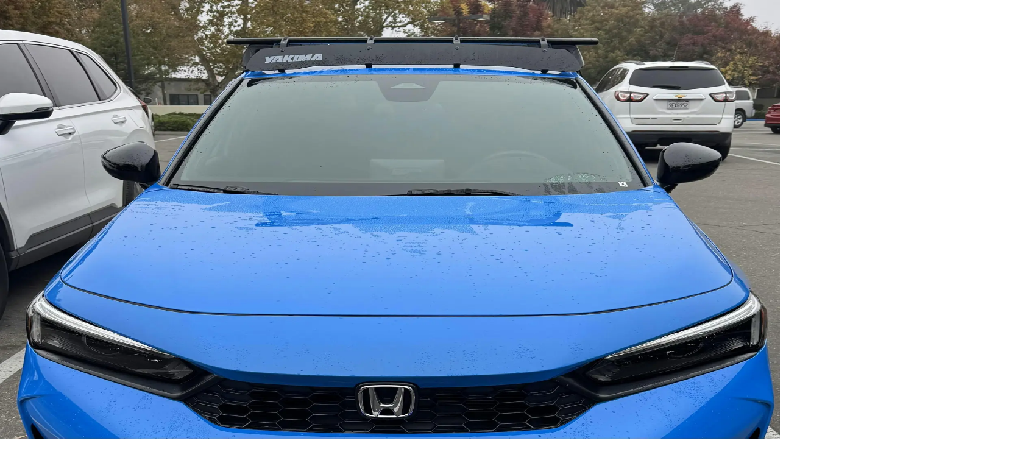

--- FILE ---
content_type: text/css; charset=utf-8
request_url: https://www.rackwarehouse.com/_next/static/chunks/7c860ae05883270d.css?dpl=dpl_FLADtjqoPKrWkYACa9SxQitwCNLa
body_size: 366
content:
@font-face{font-family:cairo;src:url(../media/Cairo_Black-s.p.e5d83c5a.woff2)format("woff2");font-display:swap;font-weight:900;font-style:normal}@font-face{font-family:cairo;src:url(../media/Cairo_ExtraBold-s.p.bfe779dd.woff2)format("woff2");font-display:swap;font-weight:800;font-style:normal}@font-face{font-family:cairo;src:url(../media/Cairo_Bold-s.p.b55b830e.woff2)format("woff2");font-display:swap;font-weight:700;font-style:normal}@font-face{font-family:cairo;src:url(../media/Cairo_SemiBold-s.p.e80edb49.woff2)format("woff2");font-display:swap;font-weight:600;font-style:normal}@font-face{font-family:cairo;src:url(../media/Cairo_Regular-s.p.daa644d5.woff2)format("woff2");font-display:swap;font-weight:400;font-style:normal}@font-face{font-family:cairo;src:url(../media/Cairo_Light-s.p.fa9a80d9.woff2)format("woff2");font-display:swap;font-weight:300;font-style:normal}@font-face{font-family:cairo;src:url(../media/Cairo_ExtraLight-s.p.d8279fac.woff2)format("woff2");font-display:swap;font-weight:200;font-style:normal}@font-face{font-family:cairo Fallback;src:local(Arial);ascent-override:137.54%;descent-override:60.27%;line-gap-override:0.0%;size-adjust:94.73%}.cairo_533d580a-module__cSidVq__className{font-family:cairo,cairo Fallback}.cairo_533d580a-module__cSidVq__variable{--font-cairo:"cairo","cairo Fallback"}
@font-face{font-family:dharmaGothic;src:url(../media/DharmaGothicE_Heavy-s.p.5c34fa30.woff2)format("woff2");font-display:swap;font-weight:900;font-style:normal}@font-face{font-family:dharmaGothic;src:url(../media/DharmaGothicE_ExBold-s.p.a53dc795.woff2)format("woff2");font-display:swap;font-weight:800;font-style:normal}@font-face{font-family:dharmaGothic;src:url(../media/DharmaGothicE_Bold-s.p.551e7658.woff2)format("woff2");font-display:swap;font-weight:700;font-style:normal}@font-face{font-family:dharmaGothic;src:url(../media/DharmaGothicE_Regular-s.p.12d107bf.woff2)format("woff2");font-display:swap;font-weight:400;font-style:normal}@font-face{font-family:dharmaGothic;src:url(../media/DharmaGothicE_Light-s.p.5b6d4de2.woff2)format("woff2");font-display:swap;font-weight:300;font-style:normal}@font-face{font-family:dharmaGothic;src:url(../media/DharmaGothicE_ExLight-s.p.6813c6c5.woff2)format("woff2");font-display:swap;font-weight:200;font-style:normal}@font-face{font-family:dharmaGothic Fallback;src:local(Arial);ascent-override:153.21%;descent-override:51.07%;line-gap-override:0.0%;size-adjust:58.74%}.dharmagothic_106ab109-module__aSNhrG__className{font-family:dharmaGothic,dharmaGothic Fallback}.dharmagothic_106ab109-module__aSNhrG__variable{--font-dharma-gothic:"dharmaGothic","dharmaGothic Fallback"}
@font-face{font-family:geistMono;src:url(../media/GeistMonoVF-s.p.2cee7d16.woff)format("woff");font-display:swap}@font-face{font-family:geistMono Fallback;src:local(Arial);ascent-override:69.97%;descent-override:16.73%;line-gap-override:7.61%;size-adjust:131.49%}.geistmono_f3dacefe-module___eawnW__className{font-family:geistMono,geistMono Fallback}.geistmono_f3dacefe-module___eawnW__variable{--font-geist-mono:"geistMono","geistMono Fallback"}
/*# sourceMappingURL=528feb2ba9c21362.css.map*/

--- FILE ---
content_type: application/javascript; charset=utf-8
request_url: https://www.rackwarehouse.com/_next/static/chunks/cfebfff52d83c082.js?dpl=dpl_FLADtjqoPKrWkYACa9SxQitwCNLa
body_size: 1134
content:
;!function(){try { var e="undefined"!=typeof globalThis?globalThis:"undefined"!=typeof global?global:"undefined"!=typeof window?window:"undefined"!=typeof self?self:{},n=(new e.Error).stack;n&&((e._debugIds|| (e._debugIds={}))[n]="067a1e41-6f7e-c216-303e-5768272abf1d")}catch(e){}}();
(globalThis.TURBOPACK||(globalThis.TURBOPACK=[])).push(["object"==typeof document?document.currentScript:void 0,69213,e=>{"use strict";var t=e.i(384826),i={enabled:!0,debugMode:"true"===t.default.env.NEXT_PUBLIC_GA4_DEBUG||"production"!==t.default.env.VERCEL_ENV&&!1,gtmId:"GTM-WGJ2H89",environment:t.default.env.VERCEL_ENV||"production"};function n(){return i.enabled&&"dataLayer"in window}function r(){return"production"!==i.environment||i.debugMode}e.s(["GA4_CONFIG",()=>i,"getDebugModeFlag",()=>r,"isAnalyticsEnabled",()=>n])},732999,319979,e=>{"use strict";var t=e.i(164309),i=e.i(784544),n=e.i(69213);e.i(536038);function r(e,t){var i,n;return{item_id:e.sku||e.shopifyVariantId.toString(),item_name:(null==(i=e.product)?void 0:i.title)||"Unknown Product",item_brand:void 0,item_category:void 0,item_variant:"Default Title"!==e.title?e.title:void 0,price:e.price,quantity:null!=(n=null==t?void 0:t.quantity)?n:1,currency:"USD",index:null==t?void 0:t.index,item_list_name:null==t?void 0:t.listName,item_list_id:null==t?void 0:t.listId}}function a(e,t){if(null==t?void 0:t.selectedVariant)return r(t.selectedVariant,t);var i,n,a,u,o,c=0;return"variants"in e&&(null==(n=e.variants)||null==(i=n[0])?void 0:i.price)?c=e.variants[0].price:"price"in e&&"number"==typeof e.price&&(c=e.price),{item_id:("variants"in e&&(null==(u=e.variants)||null==(a=u[0])?void 0:a.sku)?e.variants[0].sku:e.handle)||e.handle,item_name:e.title,item_brand:e.brand||void 0,item_category:e.productType||void 0,price:c,quantity:null!=(o=null==t?void 0:t.quantity)?o:1,currency:"USD",index:null==t?void 0:t.index,item_list_name:null==t?void 0:t.listName,item_list_id:null==t?void 0:t.listId}}function u(e){return e.reduce(function(e,t){return e+(t.price||0)*(t.quantity||1)},0)}function o(e){var r=arguments.length>1&&void 0!==arguments[1]?arguments[1]:{};if((0,n.isAnalyticsEnabled)()){var a=(0,i._)((0,t._)({event:e},r),{debug_mode:(0,n.getDebugModeFlag)()});try{window.dataLayer=window.dataLayer||[],window.dataLayer.push(a)}catch(e){}}}function c(e,t){var i=t?r(t):a(e);o("view_item",{currency:"USD",value:i.price||0,items:[i]})}function l(e,t,i){o("select_item",{currency:"USD",value:e.price||0,item_list_name:t,item_list_id:i,items:[e]})}function d(e){o("add_to_cart",{currency:"USD",value:u(e),items:e})}function s(e){o("remove_from_cart",{currency:"USD",value:u(e),items:e})}function v(e,t){o("begin_checkout",{currency:"USD",value:u(e),coupon:t,items:e})}function m(e,t){o("page_view",{page_location:e||window.location.href,page_title:t||document.title})}e.s(["calculateItemsValue",()=>u,"transformProductToGA4Item",()=>a,"transformVariantToGA4Item",()=>r],319979),e.s(["trackAddToCart",()=>d,"trackBeginCheckout",()=>v,"trackPageView",()=>m,"trackRemoveFromCart",()=>s,"trackSelectItem",()=>l,"trackViewItem",()=>c],732999)},180147,e=>{"use strict";var t=e.i(912323),i=e.i(490164),n=e.i(732999);function r(){var e=(0,t.usePathname)(),r=(0,t.useSearchParams)();return(0,i.useEffect)(function(){var t=e+(r.toString()?"?".concat(r.toString()):"");(0,n.trackPageView)(t)},[e,r]),null}e.s(["PageViewTracker",()=>r])},507378,e=>{e.n(e.i(180147))}]);

//# debugId=067a1e41-6f7e-c216-303e-5768272abf1d
//# sourceMappingURL=1113265f77dade7c.js.map

--- FILE ---
content_type: application/javascript; charset=utf-8
request_url: https://www.rackwarehouse.com/_next/static/chunks/ed1cba27bf254820.js?dpl=dpl_FLADtjqoPKrWkYACa9SxQitwCNLa
body_size: 6417
content:
;!function(){try { var e="undefined"!=typeof globalThis?globalThis:"undefined"!=typeof global?global:"undefined"!=typeof window?window:"undefined"!=typeof self?self:{},n=(new e.Error).stack;n&&((e._debugIds|| (e._debugIds={}))[n]="03200b1e-2f0e-4a6a-90fc-906415cf06b2")}catch(e){}}();
(globalThis.TURBOPACK||(globalThis.TURBOPACK=[])).push(["object"==typeof document?document.currentScript:void 0,983876,e=>{"use strict";var t=e.i(766417),n=e.i(490164),r=n.forwardRef(function(e,r){var i=e.title,s=e.titleId,o=(0,t._)(e,["title","titleId"]);return n.createElement("svg",Object.assign({xmlns:"http://www.w3.org/2000/svg",viewBox:"0 0 24 24",fill:"currentColor","aria-hidden":"true","data-slot":"icon",ref:r,"aria-labelledby":s},o),i?n.createElement("title",{id:s},i):null,n.createElement("path",{fillRule:"evenodd",d:"M10.788 3.21c.448-1.077 1.976-1.077 2.424 0l2.082 5.006 5.404.434c1.164.093 1.636 1.545.749 2.305l-4.117 3.527 1.257 5.273c.271 1.136-.964 2.033-1.96 1.425L12 18.354 7.373 21.18c-.996.608-2.231-.29-1.96-1.425l1.257-5.273-4.117-3.527c-.887-.76-.415-2.212.749-2.305l5.404-.434 2.082-5.005Z",clipRule:"evenodd"}))});e.s(["StarIcon",0,r],983876)},415205,e=>{"use strict";var t=e.i(11561),n=e.i(983876),r=e.i(831803);function i(e){var i=e.rating,s=e.className;return(0,t.jsx)("div",{className:(0,r.cn)("inline-flex items-center",s),children:Array.from({length:5},function(e,r){return r<i?(0,t.jsx)(n.StarIcon,{className:"w-6"},r):(0,t.jsx)(n.StarIcon,{className:"w-6 text-gray-300"},r)})})}e.s(["StarRating",()=>i])},133108,(e,t,n)=>{},168599,(e,t,n)=>{var r=e.i(384826),i=e.r(758815);e.r(133108);var s=e.r(490164),o=s&&(void 0===s?"undefined":i._(s))==="object"&&"default"in s?s:{default:s},l=void 0!==r.default&&r.default.env&&!0,a=function(e){return"[object String]"===Object.prototype.toString.call(e)},c=function(){function e(e){var t=void 0===e?{}:e,n=t.name,r=void 0===n?"stylesheet":n,i=t.optimizeForSpeed,s=void 0===i?l:i;d(a(r),"`name` must be a string"),this._name=r,this._deletedRulePlaceholder="#"+r+"-deleted-rule____{}",d("boolean"==typeof s,"`optimizeForSpeed` must be a boolean"),this._optimizeForSpeed=s,this._serverSheet=void 0,this._tags=[],this._injected=!1,this._rulesCount=0;var o="undefined"!=typeof window&&document.querySelector('meta[property="csp-nonce"]');this._nonce=o?o.getAttribute("content"):null}var t,n=e.prototype;return n.setOptimizeForSpeed=function(e){d("boolean"==typeof e,"`setOptimizeForSpeed` accepts a boolean"),d(0===this._rulesCount,"optimizeForSpeed cannot be when rules have already been inserted"),this.flush(),this._optimizeForSpeed=e,this.inject()},n.isOptimizeForSpeed=function(){return this._optimizeForSpeed},n.inject=function(){var e=this;if(d(!this._injected,"sheet already injected"),this._injected=!0,"undefined"!=typeof window&&this._optimizeForSpeed){this._tags[0]=this.makeStyleTag(this._name),this._optimizeForSpeed="insertRule"in this.getSheet(),this._optimizeForSpeed||(l||console.warn("StyleSheet: optimizeForSpeed mode not supported falling back to standard mode."),this.flush(),this._injected=!0);return}this._serverSheet={cssRules:[],insertRule:function(t,n){return"number"==typeof n?e._serverSheet.cssRules[n]={cssText:t}:e._serverSheet.cssRules.push({cssText:t}),n},deleteRule:function(t){e._serverSheet.cssRules[t]=null}}},n.getSheetForTag=function(e){if(e.sheet)return e.sheet;for(var t=0;t<document.styleSheets.length;t++)if(document.styleSheets[t].ownerNode===e)return document.styleSheets[t]},n.getSheet=function(){return this.getSheetForTag(this._tags[this._tags.length-1])},n.insertRule=function(e,t){if(d(a(e),"`insertRule` accepts only strings"),"undefined"==typeof window)return"number"!=typeof t&&(t=this._serverSheet.cssRules.length),this._serverSheet.insertRule(e,t),this._rulesCount++;if(this._optimizeForSpeed){var n=this.getSheet();"number"!=typeof t&&(t=n.cssRules.length);try{n.insertRule(e,t)}catch(t){return l||console.warn("StyleSheet: illegal rule: \n\n"+e+"\n\nSee https://stackoverflow.com/q/20007992 for more info"),-1}}else{var r=this._tags[t];this._tags.push(this.makeStyleTag(this._name,e,r))}return this._rulesCount++},n.replaceRule=function(e,t){if(this._optimizeForSpeed||"undefined"==typeof window){var n="undefined"!=typeof window?this.getSheet():this._serverSheet;if(t.trim()||(t=this._deletedRulePlaceholder),!n.cssRules[e])return e;n.deleteRule(e);try{n.insertRule(t,e)}catch(r){l||console.warn("StyleSheet: illegal rule: \n\n"+t+"\n\nSee https://stackoverflow.com/q/20007992 for more info"),n.insertRule(this._deletedRulePlaceholder,e)}}else{var r=this._tags[e];d(r,"old rule at index `"+e+"` not found"),r.textContent=t}return e},n.deleteRule=function(e){if("undefined"==typeof window)return void this._serverSheet.deleteRule(e);if(this._optimizeForSpeed)this.replaceRule(e,"");else{var t=this._tags[e];d(t,"rule at index `"+e+"` not found"),t.parentNode.removeChild(t),this._tags[e]=null}},n.flush=function(){this._injected=!1,this._rulesCount=0,"undefined"!=typeof window?(this._tags.forEach(function(e){return e&&e.parentNode.removeChild(e)}),this._tags=[]):this._serverSheet.cssRules=[]},n.cssRules=function(){var e=this;return"undefined"==typeof window?this._serverSheet.cssRules:this._tags.reduce(function(t,n){return n?t=t.concat(Array.prototype.map.call(e.getSheetForTag(n).cssRules,function(t){return t.cssText===e._deletedRulePlaceholder?null:t})):t.push(null),t},[])},n.makeStyleTag=function(e,t,n){t&&d(a(t),"makeStyleTag accepts only strings as second parameter");var r=document.createElement("style");this._nonce&&r.setAttribute("nonce",this._nonce),r.type="text/css",r.setAttribute("data-"+e,""),t&&r.appendChild(document.createTextNode(t));var i=document.head||document.getElementsByTagName("head")[0];return n?i.insertBefore(r,n):i.appendChild(r),r},t=[{key:"length",get:function(){return this._rulesCount}}],function(e,t){for(var n=0;n<t.length;n++){var r=t[n];r.enumerable=r.enumerable||!1,r.configurable=!0,"value"in r&&(r.writable=!0),Object.defineProperty(e,r.key,r)}}(e.prototype,t),e}();function d(e,t){if(!e)throw Error("StyleSheet: "+t+".")}var u=function(e){for(var t=5381,n=e.length;n;)t=33*t^e.charCodeAt(--n);return t>>>0},h={};function f(e,t){if(!t)return"jsx-"+e;var n=String(t),r=e+n;return h[r]||(h[r]="jsx-"+u(e+"-"+n)),h[r]}function m(e,t){"undefined"==typeof window&&(t=t.replace(/\/style/gi,"\\/style"));var n=e+t;return h[n]||(h[n]=t.replace(/__jsx-style-dynamic-selector/g,e)),h[n]}var p=function(){function e(e){var t=void 0===e?{}:e,n=t.styleSheet,r=void 0===n?null:n,i=t.optimizeForSpeed,s=void 0!==i&&i;this._sheet=r||new c({name:"styled-jsx",optimizeForSpeed:s}),this._sheet.inject(),r&&"boolean"==typeof s&&(this._sheet.setOptimizeForSpeed(s),this._optimizeForSpeed=this._sheet.isOptimizeForSpeed()),this._fromServer=void 0,this._indices={},this._instancesCounts={}}var t=e.prototype;return t.add=function(e){var t=this;void 0===this._optimizeForSpeed&&(this._optimizeForSpeed=Array.isArray(e.children),this._sheet.setOptimizeForSpeed(this._optimizeForSpeed),this._optimizeForSpeed=this._sheet.isOptimizeForSpeed()),"undefined"==typeof window||this._fromServer||(this._fromServer=this.selectFromServer(),this._instancesCounts=Object.keys(this._fromServer).reduce(function(e,t){return e[t]=0,e},{}));var n=this.getIdAndRules(e),r=n.styleId,i=n.rules;if(r in this._instancesCounts){this._instancesCounts[r]+=1;return}var s=i.map(function(e){return t._sheet.insertRule(e)}).filter(function(e){return -1!==e});this._indices[r]=s,this._instancesCounts[r]=1},t.remove=function(e){var t=this,n=this.getIdAndRules(e).styleId;if(function(e,t){if(!e)throw Error("StyleSheetRegistry: "+t+".")}(n in this._instancesCounts,"styleId: `"+n+"` not found"),this._instancesCounts[n]-=1,this._instancesCounts[n]<1){var r=this._fromServer&&this._fromServer[n];r?(r.parentNode.removeChild(r),delete this._fromServer[n]):(this._indices[n].forEach(function(e){return t._sheet.deleteRule(e)}),delete this._indices[n]),delete this._instancesCounts[n]}},t.update=function(e,t){this.add(t),this.remove(e)},t.flush=function(){this._sheet.flush(),this._sheet.inject(),this._fromServer=void 0,this._indices={},this._instancesCounts={}},t.cssRules=function(){var e=this,t=this._fromServer?Object.keys(this._fromServer).map(function(t){return[t,e._fromServer[t]]}):[],n=this._sheet.cssRules();return t.concat(Object.keys(this._indices).map(function(t){return[t,e._indices[t].map(function(e){return n[e].cssText}).join(e._optimizeForSpeed?"":"\n")]}).filter(function(e){return!!e[1]}))},t.styles=function(e){var t,n;return t=this.cssRules(),void 0===(n=e)&&(n={}),t.map(function(e){var t=e[0],r=e[1];return o.default.createElement("style",{id:"__"+t,key:"__"+t,nonce:n.nonce?n.nonce:void 0,dangerouslySetInnerHTML:{__html:r}})})},t.getIdAndRules=function(e){var t=e.children,n=e.dynamic,r=e.id;if(n){var i=f(r,n);return{styleId:i,rules:Array.isArray(t)?t.map(function(e){return m(i,e)}):[m(i,t)]}}return{styleId:f(r),rules:Array.isArray(t)?t:[t]}},t.selectFromServer=function(){return Array.prototype.slice.call(document.querySelectorAll('[id^="__jsx-"]')).reduce(function(e,t){return e[t.id.slice(2)]=t,e},{})},e}(),v=s.createContext(null);function g(){return new p}function y(){return s.useContext(v)}v.displayName="StyleSheetContext";var b=o.default.useInsertionEffect||o.default.useLayoutEffect,x="undefined"!=typeof window?g():void 0;function _(e){var t=x||y();return t&&("undefined"==typeof window?t.add(e):b(function(){return t.add(e),function(){t.remove(e)}},[e.id,String(e.dynamic)])),null}_.dynamic=function(e){return e.map(function(e){return f(e[0],e[1])}).join(" ")},n.StyleRegistry=function(e){var t=e.registry,n=e.children,r=s.useContext(v),i=s.useState(function(){return r||t||g()})[0];return o.default.createElement(v.Provider,{value:i},n)},n.createStyleRegistry=g,n.style=_,n.useStyleRegistry=y},913907,(e,t,n)=>{t.exports=e.r(168599).style},970968,e=>{"use strict";var t=e.i(164309),n=e.i(784544),r=e.i(766417),i=e.i(177619),s=e.i(11561),o=e.i(913907),l=e.i(914338),a=e.i(762073),c=e.i(294237),d=e.i(220598),u=(0,d.default)("chevron-left",[["path",{d:"m15 18-6-6 6-6",key:"1wnfg3"}]]),h=(0,d.default)("chevron-right",[["path",{d:"m9 18 6-6-6-6",key:"mthhwq"}]]),f=e.i(5498),m=e.i(490164),p=e.i(403674),v=e.i(32775),g=e.i(7104),y=e.i(951899),b=e.i(415205),x=e.i(497147),_=e.i(293348),S=e.i(831803),j=(0,c.cva)("inline-flex items-center justify-center rounded-md font-medium text-sm ring-offset-background focus-visible:outline-none focus-visible:ring-2 focus-visible:ring-ring focus-visible:ring-offset-2 disabled:pointer-events-none disabled:opacity-50",{variants:{variant:{default:"bg-primary text-primary-foreground hover:bg-primary/90",destructive:"bg-destructive text-destructive-foreground hover:bg-destructive/90",outline:"border border-input bg-background hover:bg-accent hover:text-accent-foreground",secondary:"bg-secondary text-secondary-foreground hover:bg-secondary/80",ghost:"",link:"text-primary underline-offset-4 hover:underline"},size:{default:"h-10 px-4 py-2",sm:"h-9 rounded-md px-3",lg:"h-11 rounded-md px-8",icon:"h-10 w-10"},isActive:{true:"bg-background",false:"hover:bg-sky-100"},isRed:{true:null,false:null}},compoundVariants:[{variant:"ghost",size:["default","icon"],isActive:!0,isRed:!0,class:"bg-white text-black"},{variant:"ghost",size:["default","icon"],isActive:!1,isRed:!0,class:"hover:bg-red-400/90"}],defaultVariants:{variant:"default",size:"default",isActive:!1,isRed:!1}}),w=m.default.forwardRef(function(e,n){var i=e.className,o=e.variant,l=e.size,c=e.isActive,d=e.isRed,u=e.asChild,h=(0,r._)(e,["className","variant","size","isActive","isRed","asChild"]),f=void 0!==u&&u?a.Slot:"button";return(0,s.jsx)(f,(0,t._)({className:(0,S.cn)(j({variant:o,size:l,isActive:c,isRed:d,className:i})),ref:n},h))});function k(e){var r,a=e.categoriesMenu,c=e.headerData,d=e.sharedData,j=e.reviewsData,k=e.categories,N=e.className,R=e.isRed,z=e.router,C=(0,m.useRef)(null),F=(0,i._)((0,m.useState)(!1),2),A=F[0],E=F[1],T=(0,i._)((0,m.useState)(!1),2),L=T[0],I=T[1],O=(0,i._)((0,m.useState)(null),2),B=O[0],P=O[1],D=(0,i._)((0,m.useState)(!1),2),q=D[0],M=D[1],W=k.find(function(e){return e.handle===B}),G=(0,m.useCallback)(function(){if(C.current){var e=C.current,t=e.scrollLeft,n=e.scrollWidth,r=e.clientWidth;E(t>0),I(t<n-r-1)}},[]);(0,m.useEffect)(function(){return G(),window.addEventListener("resize",G),function(){return window.removeEventListener("resize",G)}},[G]),(0,m.useEffect)(function(){return document.body.style.overflow=q?"hidden":"unset",function(){document.body.style.overflow="unset"}},[q]),(0,m.useEffect)(function(){if(a){var e=z.asPath,t=a.find(function(t){return e.includes("/categories/".concat(t.handle))});t?P(t.handle):P(null)}},[z.asPath,a]),(0,m.useEffect)(function(){var e=z.onRouteChangeComplete(function(){M(!1)});return function(){return e()}},[z]);var H=(0,m.useCallback)(function(){G()},[G]),K=(0,m.useCallback)(function(e){if(C.current){var t=C.current.clientWidth/2;C.current.scrollBy({left:"left"===e?-t:t,behavior:"smooth"})}},[]),U=(0,m.useCallback)(function(){M(!1),P(null)},[]),V=(0,m.useCallback)(function(e){e===B?(M(!1),P(null)):(P(e),M(!0))},[B]);return(0,s.jsxs)("div",{className:(0,S.cn)("relative z-10 w-full",R?"bg-[#F43F5E] text-white":"bg-sky-200",N),children:[(0,s.jsxs)("div",{className:"container relative z-40 mx-auto flex max-w-[1312px] items-center justify-center",children:[A&&(0,s.jsx)(w,{className:(0,S.cn)("absolute left-0 z-20 h-full rounded-none px-2",R?"bg-red-400 hover:bg-red-400/90":"bg-sky-200"),onClick:function(){return K("left")},size:"icon",variant:"ghost",children:(0,s.jsx)(u,{className:"h-6 w-6"})}),(0,s.jsxs)("div",{onScroll:H,ref:C,style:{msOverflowStyle:"none",scrollbarWidth:"none"},className:"jsx-c2def58941a14be3 scrollbar-hide flex overflow-x-auto",children:[(0,s.jsx)(o.default,{id:"c2def58941a14be3",children:"div.jsx-c2def58941a14be3::-webkit-scrollbar{display:none}"}),null==a?void 0:a.map(function(e){return(0,s.jsx)(w,{className:"flex-shrink-0 cursor-pointer rounded-tl rounded-tr rounded-br-none rounded-bl-none px-4 py-2 font-medium text-sm focus:outline-none disabled:pointer-events-none disabled:opacity-50",isActive:e.handle===B,isRed:R,onClick:function(){return V(e.handle)},variant:"ghost",children:e.title},e.handle)})]}),L&&(0,s.jsx)(w,{className:(0,S.cn)("absolute right-0 z-20 h-full rounded-none",R?"bg-red-400 hover:bg-red-400/90":"bg-sky-200"),onClick:function(){return K("right")},size:"icon",variant:"ghost",children:(0,s.jsx)(h,{className:"h-6 w-6"})})]}),q&&(0,s.jsxs)(s.Fragment,{children:[(0,p.createPortal)((0,s.jsx)("button",{"aria-label":"Close menu",className:"fixed inset-0 z-20 bg-black opacity-50",onClick:U,type:"button"}),document.body),(0,s.jsx)("div",{className:"absolute right-0 left-0 z-40 max-h-[calc(100vh-128px)] overflow-y-auto bg-background p-6 text-brand-gray-5 shadow-lg",children:(0,s.jsxs)("div",{className:"container relative flex items-start gap-4",children:[(0,s.jsx)("button",{"aria-label":"Close menu",className:"absolute top-0 right-0 z-50 rounded-full border-2 border-gray-300 border-solid bg-white p-2 hover:bg-gray-100",onClick:U,type:"button",children:(0,s.jsx)(f.X,{className:"h-6 w-6"})}),(0,s.jsx)("div",{className:"grid flex-1 grid-cols-2 overflow-hidden rounded-lg border-zinc-200 border-t-[1px] border-r-none border-b-none border-l-[1px] lg:grid-cols-3 xl:grid-cols-4",children:null==a?void 0:a.map(function(e){return(0,s.jsxs)("div",{className:"border-zinc-200 border-t-none border-r-[1px] border-b-[1px] border-l-none",children:[(0,s.jsx)("div",{className:"p-[2px]",children:(0,s.jsx)(y.Link,{className:"hover:underline",href:e.href,noLinkStyles:!0,children:(0,s.jsx)("h3",{className:"block rounded px-4 py-2 font-bold text-body leading-tight ".concat(e.handle===B?"bg-amber-300 text-black":""),children:e.title})})}),(0,s.jsx)("ul",{className:"mt-0 space-y-1 p-4 pt-1",children:e.children.map(function(e){return(0,s.jsx)("li",{children:(0,s.jsx)(y.Link,{className:"text-sm hover:underline",href:e.href,noLinkStyles:!0,children:e.title})},e.handle)})})]},e.handle)})}),(0,s.jsxs)("div",{className:"shrink-0 basis-[272px]",children:[(0,s.jsxs)("span",{className:"mt-2 inline-flex items-center",children:[(0,s.jsx)(y.Link,{className:"underline",href:"/products",noLinkStyles:!0,children:"Shop All Products"}),(0,s.jsx)("span",{className:"ml-2",children:"→"})]}),d&&(0,s.jsxs)("div",{className:"mt-6 flex flex-col items-center",children:[(0,s.jsx)(g.Image,(0,n._)((0,t._)({},x.default),{alt:"Support representative",className:"w-[160px]",fill:!1,sizes:"160w"})),(0,s.jsx)("a",{className:"no-link-styles self-stretch",href:"tel:".concat(d.data.phone_number),children:(0,s.jsxs)("div",{className:"flex items-center gap-2 rounded-lg border border-brand-gray-5 border-solid bg-[#FCD34D] p-2",children:[(0,s.jsx)(l.PhoneIcon,{className:"h-4 w-auto stroke-2"}),(0,s.jsx)("span",{className:"font-bold",children:"Call me, let's talk about racks"})]})})]}),j&&(0,s.jsxs)("div",{className:"mt-4",children:[(0,s.jsx)("div",{className:"text-gray-600 italic",children:"Customers say..."}),(0,s.jsxs)("div",{className:"mt-2 flex items-center gap-2",children:[(0,s.jsx)(b.StarRating,{className:"text-[#FB923C]",rating:j.averageRating}),(0,s.jsxs)("div",{className:"text-gray-500 text-xs italic",children:["Based on ",j.totalReviews," reviews"]})]}),(0,s.jsxs)("span",{className:"mt-2 inline-flex items-center",children:[(0,s.jsx)(y.Link,{className:"underline",href:"/reviews",noLinkStyles:!0,children:"Browse reviews"}),(0,s.jsx)("span",{className:"ml-2",children:"→"})]})]}),!!W&&(null==(r=W.howToGuides)?void 0:r.length)>0&&(0,s.jsxs)("div",{className:"mt-6 space-y-2",children:[(0,s.jsxs)("div",{className:"font-bold text-brand-black",children:[W.title," How-To Guides"]}),W.howToGuides.map(function(e,t){return(0,s.jsx)(y.Link,{className:"group inline-block w-full",href:e.href,noLinkStyles:!0,children:(0,s.jsxs)("div",{className:"relative h-full overflow-hidden rounded-tl-lg rounded-br-lg",children:[(0,s.jsx)("div",{className:"absolute inset-0 bg-gradient-to-br from-[#DBEAFE] to-[#BAE6FD] transition-colors duration-150 group-hover:from-[#BFDBFE] group-hover:to-[#93C5FD]"}),(0,s.jsxs)("div",{className:"relative z-10 flex w-full items-stretch justify-end",children:[(0,s.jsx)(v.AccentBars,{className:"shrink-0",size:"xs"}),(0,s.jsx)("div",{className:"w-full p-2 text-left font-medium text-brand-black leading-[1.2]",children:(0,s.jsx)("span",{children:e.title})})]})]})},t)})]}),c&&(0,s.jsx)("div",{className:"mt-6 space-y-3 pr-4",children:c.data.menu_list_1.map(function(e,t){return(0,s.jsx)(_.PrismicLink,{className:"no-link-styles block font-bold text-brand-black hover:text-primary",field:e.link,rw_link_type:e.rw_link_type},t)})}),c&&(0,s.jsx)("div",{className:"mt-6 space-y-3 pr-4",children:c.data.menu_list_2.map(function(e,t){return(0,s.jsx)(_.PrismicLink,{className:"no-link-styles block text-brand-black hover:text-primary",field:e.link,rw_link_type:e.rw_link_type},t)})})]})]})})]})]})}w.displayName="Button",e.s(["MegaMenu",()=>k],970968)},173833,e=>{e.n(e.i(970968))}]);

//# debugId=03200b1e-2f0e-4a6a-90fc-906415cf06b2
//# sourceMappingURL=4b8cee9748f26e7c.js.map

--- FILE ---
content_type: application/javascript; charset=utf-8
request_url: https://www.rackwarehouse.com/_next/static/chunks/09359dcf7b470293.js?dpl=dpl_FLADtjqoPKrWkYACa9SxQitwCNLa
body_size: 19010
content:
;!function(){try { var e="undefined"!=typeof globalThis?globalThis:"undefined"!=typeof global?global:"undefined"!=typeof window?window:"undefined"!=typeof self?self:{},n=(new e.Error).stack;n&&((e._debugIds|| (e._debugIds={}))[n]="61b783ff-e730-10b1-9ab8-53d50a954b4c")}catch(e){}}();
(globalThis.TURBOPACK||(globalThis.TURBOPACK=[])).push(["object"==typeof document?document.currentScript:void 0,698152,e=>{"use strict";var t=e.i(164309),n=e.i(784544),r=e.i(766417),i=e.i(177619),a=e.i(648486),o=e.i(11561),l=e.i(490164),s=l.forwardRef(function(e,t){var n=e.title,i=e.titleId,a=(0,r._)(e,["title","titleId"]);return l.createElement("svg",Object.assign({xmlns:"http://www.w3.org/2000/svg",viewBox:"0 0 24 24",fill:"currentColor","aria-hidden":"true","data-slot":"icon",ref:t,"aria-labelledby":i},a),n?l.createElement("title",{id:i},n):null,l.createElement("path",{fillRule:"evenodd",d:"M5.47 5.47a.75.75 0 0 1 1.06 0L12 10.94l5.47-5.47a.75.75 0 1 1 1.06 1.06L13.06 12l5.47 5.47a.75.75 0 1 1-1.06 1.06L12 13.06l-5.47 5.47a.75.75 0 0 1-1.06-1.06L10.94 12 5.47 6.53a.75.75 0 0 1 0-1.06Z",clipRule:"evenodd"}))}),c=e.i(824627),u=e.i(746261),d=e.i(692247),f=e.i(61282);let m=function(e,t,n){void 0===n&&(n={});var r=n.enable,i=void 0===r||r,a=(0,u.default)(t);(0,f.default)(function(){if(i){var t=(0,d.getTargetElement)(n.target,window);if(null==t?void 0:t.addEventListener){var r=function(e){return a.current(e)},o=Array.isArray(e)?e:[e];return o.forEach(function(e){t.addEventListener(e,r,{capture:n.capture,once:n.once,passive:n.passive})}),function(){o.forEach(function(e){t.removeEventListener(e,r,{capture:n.capture})})}}}},[e,n.capture,n.once,n.passive,i],n.target)};var v=e.i(740096);let p=(tB=l.useEffect,function(e,t){var n=(0,l.useRef)(!1);tB(function(){return function(){n.current=!1}},[]),tB(function(){if(n.current)return e();n.current=!0},t)});var h=e.i(528199),g="AHOOKS_SYNC_STORAGE_EVENT_NAME",b=e.i(43726),y=(tT=function(){return b.default?localStorage:void 0},function(e,t){void 0===t&&(t={});var n,r=t.listenStorageChange,i=void 0!==r&&r,a=t.onError,o=void 0===a?function(e){console.error(e)}:a;try{n=tT()}catch(e){o(e)}function s(){try{var r=null==n?void 0:n.getItem(e);if(r)return t.deserializer?t.deserializer(r):JSON.parse(r)}catch(e){o(e)}return(0,h.isFunction)(t.defaultValue)?t.defaultValue():t.defaultValue}var u=(0,c.__read)((0,l.useState)(s),2),d=u[0],f=u[1];p(function(){f(s())},[e]);var b=function(t){t.key===e&&t.storageArea===n&&f(s())};return m("storage",b,{enable:i}),m(g,function(e){b(e.detail)},{enable:i}),[d,(0,v.default)(function(r){var a=(0,h.isFunction)(r)?r(d):r;i||f(a);try{var l=void 0,s=null==n?void 0:n.getItem(e);(0,h.isUndef)(a)?(l=null,null==n||n.removeItem(e)):(l=t.serializer?t.serializer(a):JSON.stringify(a),null==n||n.setItem(e,l)),dispatchEvent(new CustomEvent(g,{detail:{key:e,newValue:l,oldValue:s,storageArea:n}}))}catch(e){o(e)}})]}),x=e.i(912323),j=e.i(743952),S=e.i(374493),w=e.i(951899),_=e.i(263002),N=e.i(32775),P=e.i(488243),O=e.i(5498),R=e.i(501235),C=e.i(833296),E=e.i(577284),k=_.default.create(function(e){var t=(0,_.useModal)(),n=(0,i._)((0,P.useControllableValue)(e,{valuePropName:"value",defaultValuePropName:"defaultValue",trigger:"__internal_onChange__"}),2),r=n[0],a=n[1],l=!!(null==r?void 0:r.make)&&!!(null==r?void 0:r.model)&&!!(null==r?void 0:r.year);return(0,o.jsx)(C.Dialog,{onOpenChange:function(e){return!e&&t.hide()},open:t.visible,children:(0,o.jsxs)(C.DialogContent,{className:"grid h-full w-full max-w-[100vw] place-content-center rounded-none bg-black/80 p-4 backdrop-blur-sm sm:rounded-none",closeElement:(0,o.jsx)(O.X,{className:"size-6 text-white"}),hasOverlay:!1,children:[(0,o.jsx)(C.DialogHeader,{className:"text-center",children:(0,o.jsx)(C.DialogTitle,{className:"text-center font-heading text-5xl text-white uppercase",children:"Select Your Vehicle"})}),(0,o.jsx)("div",{className:"flex w-full justify-center px-4",children:(0,o.jsx)(E.VehicleSelector,{className:"w-full max-w-full flex-col gap-4 sm:w-[800px] sm:flex-row",onChangeAction:a,value:r})}),(0,o.jsx)(C.DialogFooter,{className:"mt-6 flex justify-center",children:(0,o.jsx)(R.Button,{className:"cursor-pointer disabled:cursor-not-allowed disabled:opacity-40",disabled:!l,onClick:function(){if(r){var n,i;null==(n=e.onChange)||n.call(e,r),null==(i=e.onConfirm)||i.call(e)}t.hide()},children:"Confirm Selection"})})]})})});_.default.register("vehicle-selector-modal",k);var I=e.i(449246),A=e.i(831803),D=e.i(649758),L=e.i(384773),V=(0,D.default)(L.env.NEXT_PUBLIC_ALGOLIA_APP_ID,L.env.NEXT_PUBLIC_ALGOLIA_SEARCH_API_KEY),F=l.forwardRef(function(e,t){var n=e.title,i=e.titleId,a=(0,r._)(e,["title","titleId"]);return l.createElement("svg",Object.assign({xmlns:"http://www.w3.org/2000/svg",fill:"none",viewBox:"0 0 24 24",strokeWidth:1.5,stroke:"currentColor","aria-hidden":"true","data-slot":"icon",ref:t,"aria-labelledby":i},a),n?l.createElement("title",{id:i},n):null,l.createElement("path",{strokeLinecap:"round",strokeLinejoin:"round",d:"m19.5 8.25-7.5 7.5-7.5-7.5"}))}),M=l.forwardRef(function(e,t){var n=e.title,i=e.titleId,a=(0,r._)(e,["title","titleId"]);return l.createElement("svg",Object.assign({xmlns:"http://www.w3.org/2000/svg",fill:"none",viewBox:"0 0 24 24",strokeWidth:1.5,stroke:"currentColor","aria-hidden":"true","data-slot":"icon",ref:t,"aria-labelledby":i},a),n?l.createElement("title",{id:i},n):null,l.createElement("path",{strokeLinecap:"round",strokeLinejoin:"round",d:"M12 3c2.755 0 5.455.232 8.083.678.533.09.917.556.917 1.096v1.044a2.25 2.25 0 0 1-.659 1.591l-5.432 5.432a2.25 2.25 0 0 0-.659 1.591v2.927a2.25 2.25 0 0 1-1.244 2.013L9.75 21v-6.568a2.25 2.25 0 0 0-.659-1.591L3.659 7.409A2.25 2.25 0 0 1 3 5.818V4.774c0-.54.384-1.006.917-1.096A48.32 48.32 0 0 1 12 3Z"}))});e.i(484138);var B=e.i(855224),T=e.i(327958);function U(e){var t=e.gridFormat,n=e.setGridFormat,r=e.setDrawerIsOpen,i=e.hitsPerPage,a=e.setHitsPerPage;return(0,o.jsxs)("div",{className:"flex w-full items-center justify-end",children:[(0,o.jsx)("button",{className:"mr-auto lg:hidden",onClick:function(){return r(!0)},type:"button",children:(0,o.jsx)(M,{className:"h-4 w-4"})}),(0,o.jsxs)("div",{className:"flex items-center gap-4",children:[(0,o.jsxs)("div",{className:"flex items-center gap-2",children:[(0,o.jsxs)("div",{className:"relative",children:[(0,o.jsxs)("select",{className:"cursor-pointer appearance-none border-0 bg-white py-2 pr-8 pl-3 text-gray-900 text-sm focus:outline-none",onChange:function(e){return a(Number(e.target.value))},value:i,children:[(0,o.jsx)("option",{value:12,children:"12"}),(0,o.jsx)("option",{value:18,children:"18"}),(0,o.jsx)("option",{value:24,children:"24"}),(0,o.jsx)("option",{value:36,children:"36"})]}),(0,o.jsx)(F,{className:"-translate-y-1/2 pointer-events-none absolute top-1/2 right-2 h-4 w-4 text-gray-500"})]}),(0,o.jsx)("span",{className:"text-gray-700 text-sm",children:"Per page"})]}),(0,o.jsxs)("div",{className:"flex items-center gap-2",children:[(0,o.jsx)("button",{className:(0,A.cn)("cursor-pointer p-2 transition-colors hover:text-red-500","grid"===t?"text-red-500":"text-black"),onClick:function(){return n("grid")},title:"Grid view",type:"button",children:(0,o.jsx)(B.GridViewIcon,{className:"h-4 w-4"})}),(0,o.jsx)("button",{className:(0,A.cn)("cursor-pointer p-2 transition-colors hover:text-red-500","list"===t?"text-red-500":"text-black"),onClick:function(){return n("list")},title:"List view",type:"button",children:(0,o.jsx)(T.ListViewIcon,{className:"h-4 w-4"})})]})]})]})}var H=e.i(536038),W=e.i(593980),z=e.i(238142),K=e.i(14350),q=e.i(48457),$=e.i(145061);function G(e){var t=e.className,n=e.orientation,r=e.hit,i=e.vehicleFitKey,a=e.filterByVehicle,l=e.index,s=e.listName,c=r.fit_type,u=[];i?a?("vehicle"===c||"vehicle_single"===c)&&u.push((0,o.jsx)("div",{className:"rounded-md bg-sky-800 px-2 py-1",children:(0,o.jsxs)("div",{className:"flex items-center",children:[(0,o.jsx)("div",{className:"flex-shrink-0",children:(0,o.jsx)(W.CheckCircleIcon,{"aria-hidden":"true",className:"h-5 w-5 text-sky-100"})}),(0,o.jsx)("div",{className:"ml-1",children:(0,o.jsx)("div",{className:"font-semibold text-sky-100 text-xs",children:"Vehicle compatible"})})]})},"compatible")):("vehicle"===c||"vehicle_single"===c)&&u.push((0,o.jsx)("div",{className:"rounded-md bg-sky-100 px-2 py-1",children:(0,o.jsxs)("div",{className:"flex items-center",children:[(0,o.jsx)("div",{className:"flex-shrink-0",children:(0,o.jsx)(K.InformationCircleIcon,{"aria-hidden":"true",className:"h-5 w-5 text-sky-400"})}),(0,o.jsx)("div",{className:"ml-1",children:(0,o.jsx)("div",{className:"font-semibold text-sky-800 text-xs",children:"Vehicle specific fit"})})]})},"vehicle-specific")):("vehicle"===c||"vehicle_single"===c)&&u.push((0,o.jsx)("div",{className:"rounded-md bg-sky-100 px-2 py-1",children:(0,o.jsxs)("div",{className:"flex items-center",children:[(0,o.jsx)("div",{className:"flex-shrink-0",children:(0,o.jsx)(K.InformationCircleIcon,{"aria-hidden":"true",className:"h-5 w-5 text-sky-400"})}),(0,o.jsx)("div",{className:"ml-1",children:(0,o.jsx)("div",{className:"font-semibold text-sky-800 text-xs",children:"Vehicle specific fit"})})]})},"vehicle-info")),"has_extra_requirements"===c&&u.push((0,o.jsx)("div",{className:"rounded-md bg-orange-100 px-2 py-1",children:(0,o.jsxs)("div",{className:"flex items-center",children:[(0,o.jsx)("div",{className:"flex-shrink-0",children:(0,o.jsx)(z.ExclamationTriangleIcon,{"aria-hidden":"true",className:"h-5 w-5 text-orange-400"})}),(0,o.jsx)("div",{className:"ml-1",children:(0,o.jsx)("div",{className:"font-semibold text-orange-800 text-xs",children:"Check product requirements"})})]})},"requirements"));var d=[r.brand,null==(p=r.technical_spec_facets)?void 0:p["Mount Location"],null==(h=r.lifestyle_act)?void 0:h[0]].filter(function(e){return!!e}),f=(null==(g=r.images)?void 0:g[0])||r.primary_image||r.image,m=f?{src:"string"==typeof f?f:f.src,alt:r.title||"Product image",width:(void 0===f?"undefined":(0,H._)(f))==="object"?f.width:null,height:(void 0===f?"undefined":(0,H._)(f))==="object"?f.height:null,isPrimaryImage:(void 0===f?"undefined":(0,H._)(f))==="object"?f.isPrimaryImage:void 0,isBrandLogo:(void 0===f?"undefined":(0,H._)(f))==="object"?f.isBrandLogo:void 0}:null,v="/products/".concat(r.handle);if("vehicle"===c||"vehicle_single"===c){var p,h,g,b,y=r.handle.split("_"),x=null==(b=y[1])?void 0:b.split("-");v="/products/".concat(y[0]).concat(y[1]?"/vehicle/".concat(x.join("/")):"")}return(0,o.jsx)($.ProductLink,{href:v,index:l,listName:void 0===s?"Category Products":s,noLinkStyles:!0,product:{handle:r.handle,title:r.title||"",brand:r.brand||"",price:r.price||0,productType:r.product_type},children:(0,o.jsx)(q.ProductCard,{badges:d,className:(0,A.cn)("h-full",void 0===t?"":t),compareAtPrice:r.compare_at_price,compatibilityBadges:u,hasMultiplePrices:r.multiple_prices,image:m,orientation:void 0===n?"vertical":n,price:r.price,rating:r.rating,title:r.title})})}var Q=e.i(126015),Y=e.i(696320);function X(e){var t=e.className,n=void 0===t?"":t,r=e.onChange,i=e.value,a=e.text,l=e.vehicle,s=e.onSelectVehicle,c=e.onClearVehicle,u=(null==l?void 0:l.make)&&(null==l?void 0:l.model)&&(null==l?void 0:l.year),d=((null==l?void 0:l.make)||(null==l?void 0:l.model)||(null==l?void 0:l.year))&&!u;if(!u)return(0,o.jsx)("div",{className:(0,A.cn)("@container rounded-lg bg-orange-100 p-4",n),children:(0,o.jsxs)("div",{className:"@[500px]:grid @[500px]:grid-cols-2 @[500px]:gap-4",children:[(0,o.jsx)("div",{className:"@[500px]:col-span-1 @[500px]:col-start-1 @[500px]:mb-0 mb-3 text-gray-800 text-sm",children:"Only show products that are compatible with my selected vehicle"}),(0,o.jsx)(R.Button,{className:"@[500px]:col-span-1 @[500px]:col-start-2 flex w-full cursor-pointer font-semibold",onClick:s,type:"button",children:"Select your vehicle"})]})});var f="".concat(l.make).concat(l.model?" ".concat(l.model):"").concat(l.year?" ".concat(l.year):"");return(0,o.jsx)("div",{className:(0,A.cn)("@container transition-colors",i?"bg-blue-50":"bg-orange-100",n),children:(0,o.jsxs)("div",{className:"@[500px]:mx-auto @[500px]:grid @[500px]:max-w-[500px] @[500px]:grid-cols-2 @[500px]:space-y-0 space-y-3 rounded-lg p-4 transition-colors",children:[(0,o.jsxs)("div",{className:"@[500px]:col-span-1 @[500px]:col-start-1 flex items-center",children:[(0,o.jsx)("button",{className:(0,A.cn)("relative inline-flex h-6 w-11 flex-shrink-0 cursor-pointer rounded-full border-2 border-transparent transition-colors duration-200 ease-in-out focus:outline-none focus:ring-2 focus:ring-blue-500 focus:ring-offset-2",i?"bg-red-500":"bg-gray-300"),onClick:function(){return r(!i)},type:"button",children:(0,o.jsx)("span",{className:(0,A.cn)("pointer-events-none inline-block h-5 w-5 transform rounded-full bg-white shadow ring-0 transition duration-200 ease-in-out",i?"translate-x-5":"translate-x-0")})}),(0,o.jsx)("span",{className:"ml-3 font-semibold text-gray-900",children:a})]}),(0,o.jsx)("div",{className:"@[500px]:col-span-2 @[500px]:col-start-1 @[500px]:mt-3 text-center text-gray-800 text-sm",children:"Only show products that are compatible with my selected vehicle"}),(0,o.jsxs)("div",{className:"@[500px]:col-span-1 @[500px]:col-start-2 @[500px]:row-start-1 flex items-center justify-between rounded-lg border border-gray-300 bg-white px-3 py-2",children:[(0,o.jsxs)("div",{className:"flex items-center",children:[(0,o.jsx)(Q.CarIcon,{className:"mr-2 h-5 w-5 text-gray-600"}),(0,o.jsx)("span",{className:"font-medium text-gray-900",children:f})]}),c&&(0,o.jsx)("button",{className:"rounded-full p-1 hover:bg-gray-100",onClick:c,type:"button",children:(0,o.jsx)(Y.CloseIcon,{className:"h-4 w-4 text-gray-600"})})]}),d&&(0,o.jsx)("div",{className:"mt-3 rounded-lg border-2 border-orange-300 bg-orange-50 px-3 py-2 text-center text-orange-700 text-sm",children:"Click above to finish your vehicle"})]})})}var J=e.i(868275),Z=e.i(200326);function ee(e){var n,i,a=e.className,s=e.component,c=e.attributePropertyName,u=e.pagePath,d=e.attribute,f=e.alternateFacet,m=e.facet,v=e.heading,p=(0,r._)(e,["className","component","attributePropertyName","pagePath","attribute","alternateFacet","facet","heading"]),h=(0,Z.useInstantSearch)().results,g=c?(0,t._)((0,J._)({},c,f||m||d),p):p;"BrandRefinement"===s.name&&u&&(g.currentPath=window.location.pathname);var b=d||f||m,y=!1;if(v&&b&&h)try{y=!!(i=null==(n=h.getFacetValues)?void 0:n.call(h,b))&&(Array.isArray(i)?i.some(function(e){var t;return(null!=(t=null==e?void 0:e.count)?t:0)>0}):!!((null==i?void 0:i.data)&&Array.isArray(i.data))&&i.data.some(function(e){var t;return(null!=(t=null==e?void 0:e.count)?t:0)>0}))}catch(e){y=!1}var x=l.default.createElement(s,g);return(0,o.jsxs)("div",{className:a,children:[y?(0,o.jsxs)("div",{className:"my-4 flex items-stretch bg-[#e9f6ff]",children:[(0,o.jsx)(N.AccentBars,{}),(0,o.jsx)("span",{className:"block px-2 py-1",children:v})]}):null,x]})}var et="DjangoRWH_Shopify_ProductsWithFit_production",en="DjangoRWH_Shopify_ProductsWithFit_production_price_asc",er="DjangoRWH_Shopify_ProductsWithFit_production_price_desc",ei=e.i(795944);function ea(e){var t=e.helper,n=e.attributesToClear,r=void 0===n?[]:n,i=t.state.setPage(0);return i=r.reduce(function(e,t){return i.isNumericRefined(t)?e.removeNumericRefinement(t):i.isHierarchicalFacet(t)?e.removeHierarchicalFacetRefinement(t):i.isDisjunctiveFacet(t)?e.removeDisjunctiveFacetRefinement(t):i.isConjunctiveFacet(t)?e.removeFacetRefinement(t):e},i),-1!==r.indexOf("query")&&(i=i.setQuery("")),i}var eo=e.i(473817);function el(e,t,n,r){var i,a=arguments.length>4&&void 0!==arguments[4]?arguments[4]:[],o={type:t,attribute:n,name:r,escapedValue:"number"==typeof r&&r<0||"string"==typeof r?String(r).replace(/^-/,"\\-"):r},l=(0,eo.find)(a,function(e){return e.name===n});if("hierarchical"===t){for(var s=e.getHierarchicalFacetByName(n),c=r.split(s.separator),u=function(e){var t;l=l&&l.data&&(0,eo.find)(Object.keys(l.data).map((t=l.data,function(e){return t[e]})),function(t){return t.name===c[e]})},d=0;void 0!==l&&d<c.length;++d)u(d);i=l&&l.count}else i=l&&l.data&&l.data[o.name];return void 0!==i&&(o.count=i),l&&void 0!==l.exhaustive&&(o.exhaustive=l.exhaustive),o}var es=e.i(328876),ec=e.i(846780),eu=e.i(458348),ed=e.i(786228);function ef(e){return(ef="function"==typeof Symbol&&"symbol"==typeof Symbol.iterator?function(e){return typeof e}:function(e){return e&&"function"==typeof Symbol&&e.constructor===Symbol&&e!==Symbol.prototype?"symbol":typeof e})(e)}function em(e,t){(null==t||t>e.length)&&(t=e.length);for(var n=0,r=Array(t);n<t;n++)r[n]=e[n];return r}function ev(e,t){var n=Object.keys(e);if(Object.getOwnPropertySymbols){var r=Object.getOwnPropertySymbols(e);t&&(r=r.filter(function(t){return Object.getOwnPropertyDescriptor(e,t).enumerable})),n.push.apply(n,r)}return n}function ep(e){for(var t=1;t<arguments.length;t++){var n=null!=arguments[t]?arguments[t]:{};t%2?ev(Object(n),!0).forEach(function(t){var r,i,a;r=e,i=t,a=n[t],(i=function(e){var t=function(e,t){if("object"!=ef(e)||!e)return e;var n=e[Symbol.toPrimitive];if(void 0!==n){var r=n.call(e,t||"default");if("object"!=ef(r))return r;throw TypeError("@@toPrimitive must return a primitive value.")}return("string"===t?String:Number)(e)}(e,"string");return"symbol"==ef(t)?t:t+""}(i))in r?Object.defineProperty(r,i,{value:a,enumerable:!0,configurable:!0,writable:!0}):r[i]=a}):Object.getOwnPropertyDescriptors?Object.defineProperties(e,Object.getOwnPropertyDescriptors(n)):ev(Object(n)).forEach(function(t){Object.defineProperty(e,t,Object.getOwnPropertyDescriptor(n,t))})}return e}var eh=(0,es.createDocumentationMessageGenerator)({name:"clear-refinements",connector:!0});let eg=function(e){var t=arguments.length>1&&void 0!==arguments[1]?arguments[1]:ec.noop;return(0,ei.checkRendering)(e,eh()),function(n){var r=n||{},i=r.includedAttributes,a=void 0===i?[]:i,o=r.excludedAttributes,l=void 0===o?["query"]:o,s=r.transformItems,c=void 0===s?function(e){return e}:s;if(n&&n.includedAttributes&&n.excludedAttributes)throw Error(eh("The options `includedAttributes` and `excludedAttributes` cannot be used together."));var u={refine:ec.noop,createURL:function(){return""},attributesToClear:[]},d=function(){return u.refine()},f=function(){return u.createURL()};return{$$type:"ais.clearRefinements",init:function(t){var n=t.instantSearchInstance;e(ep(ep({},this.getWidgetRenderState(t)),{},{instantSearchInstance:n}),!0)},render:function(t){var n=t.instantSearchInstance;e(ep(ep({},this.getWidgetRenderState(t)),{},{instantSearchInstance:n}),!1)},dispose:function(){t()},getRenderState:function(e,t){return ep(ep({},e),{},{clearRefinements:this.getWidgetRenderState(t)})},getWidgetRenderState:function(e){var t=e.createURL,r=e.scopedResults,i=e.results;u.attributesToClear=r.reduce(function(e,t){var n,r,o,s,u,d,f;return e.concat((r=(n={scopedResult:t,includedAttributes:a,excludedAttributes:l,transformItems:c,results:i}).scopedResult,o=n.includedAttributes,s=n.excludedAttributes,u=n.transformItems,d=n.results,f=-1!==o.indexOf("query")||-1===s.indexOf("query"),{helper:r.helper,items:u((0,eu.uniq)((function(e,t){var n=arguments.length>2&&void 0!==arguments[2]&&arguments[2],r=e||{},i=[],a=t.facetsRefinements,o=void 0===a?{}:a,l=t.facetsExcludes,s=void 0===l?{}:l,c=t.disjunctiveFacetsRefinements,u=void 0===c?{}:c,d=t.hierarchicalFacetsRefinements,f=void 0===d?{}:d,m=t.numericRefinements,v=void 0===m?{}:m,p=t.tagRefinements;return Object.keys(o).forEach(function(e){o[e].forEach(function(n){i.push(el(t,"facet",e,n,r.facets))})}),Object.keys(s).forEach(function(e){s[e].forEach(function(t){i.push({type:"exclude",attribute:e,name:t,exclude:!0})})}),Object.keys(u).forEach(function(e){u[e].forEach(function(n){i.push(el(t,"disjunctive",e,"string"==typeof n?n.replace(/^\\-/,"-"):n,r.disjunctiveFacets))})}),Object.keys(f).forEach(function(e){f[e].forEach(function(n){i.push(el(t,"hierarchical",e,n,r.hierarchicalFacets))})}),Object.keys(v).forEach(function(e){var t=v[e];Object.keys(t).forEach(function(n){var r=t[n];(Array.isArray(r)?r:[r]).forEach(function(t){i.push({type:"numeric",attribute:e,name:"".concat(t),numericValue:t,operator:n})})})}),(void 0===p?[]:p).forEach(function(e){i.push({type:"tag",attribute:"_tags",name:e})}),n&&t.query&&t.query.trim()&&i.push({attribute:"query",type:"query",name:t.query,query:t.query}),i})(r.results,r.helper.state,f).map(function(e){return e.attribute}).filter(function(e){return 0===o.length||-1!==o.indexOf(e)}).filter(function(e){return"query"===e&&f||-1===s.indexOf(e)})),{results:d})}))},[]),u.refine=function(){u.attributesToClear.forEach(function(e){var t=e.helper,n=e.items;t.setState(ea({helper:t,attributesToClear:n})).search()})},u.createURL=function(){var e;return t(ed.mergeSearchParameters.apply(void 0,function(e){if(Array.isArray(e))return em(e)}(e=u.attributesToClear.map(function(e){return ea({helper:e.helper,attributesToClear:e.items})}))||function(e){if("undefined"!=typeof Symbol&&null!=e[Symbol.iterator]||null!=e["@@iterator"])return Array.from(e)}(e)||function(e,t){if(e){if("string"==typeof e)return em(e,void 0);var n=({}).toString.call(e).slice(8,-1);return"Object"===n&&e.constructor&&(n=e.constructor.name),"Map"===n||"Set"===n?Array.from(e):"Arguments"===n||/^(?:Ui|I)nt(?:8|16|32)(?:Clamped)?Array$/.test(n)?em(e,void 0):void 0}}(e)||function(){throw TypeError("Invalid attempt to spread non-iterable instance.\nIn order to be iterable, non-array objects must have a [Symbol.iterator]() method.")}()))};var o=u.attributesToClear.some(function(e){return e.items.length>0});return{canRefine:o,hasRefinements:o,refine:d,createURL:f,widgetParams:n}}}}};var eb=e.i(198422);function ey(){for(var e=arguments.length,t=Array(e),n=0;n<e;n++)t[n]=arguments[n];return t.reduce(function(e,t){return Array.isArray(t)?e.concat(t):e.concat([t])},[]).filter(Boolean).join(" ")}var ex=["classNames","disabled","onClick","translations"];function ej(){return(ej=Object.assign.bind()).apply(null,arguments)}function eS(e){var t=e.classNames,n=void 0===t?{}:t,r=e.disabled,i=void 0!==r&&r,a=e.onClick,o=e.translations,s=function(e,t){if(null==e)return{};var n,r,i=function(e,t){if(null==e)return{};var n={};for(var r in e)if(({}).hasOwnProperty.call(e,r)){if(-1!==t.indexOf(r))continue;n[r]=e[r]}return n}(e,t);if(Object.getOwnPropertySymbols){var a=Object.getOwnPropertySymbols(e);for(r=0;r<a.length;r++)n=a[r],-1===t.indexOf(n)&&({}).propertyIsEnumerable.call(e,n)&&(i[n]=e[n])}return i}(e,ex);return l.default.createElement("div",ej({},s,{className:ey("ais-ClearRefinements",n.root,s.className)}),l.default.createElement("button",{disabled:i,onClick:void 0===a?function(){}:a,className:ey("ais-ClearRefinements-button",n.button,i&&ey("ais-ClearRefinements-button--disabled",n.disabledButton))},o.resetButtonText))}function ew(e){return(ew="function"==typeof Symbol&&"symbol"==typeof Symbol.iterator?function(e){return typeof e}:function(e){return e&&"function"==typeof Symbol&&e.constructor===Symbol&&e!==Symbol.prototype?"symbol":typeof e})(e)}var e_=["includedAttributes","excludedAttributes","transformItems","translations"];function eN(){return(eN=Object.assign.bind()).apply(null,arguments)}function eP(e,t){var n=Object.keys(e);if(Object.getOwnPropertySymbols){var r=Object.getOwnPropertySymbols(e);t&&(r=r.filter(function(t){return Object.getOwnPropertyDescriptor(e,t).enumerable})),n.push.apply(n,r)}return n}function eO(e){return(eO="function"==typeof Symbol&&"symbol"==typeof Symbol.iterator?function(e){return typeof e}:function(e){return e&&"function"==typeof Symbol&&e.constructor===Symbol&&e!==Symbol.prototype?"symbol":typeof e})(e)}function eR(e,t){var n=Object.keys(e);if(Object.getOwnPropertySymbols){var r=Object.getOwnPropertySymbols(e);t&&(r=r.filter(function(t){return Object.getOwnPropertyDescriptor(e,t).enumerable})),n.push.apply(n,r)}return n}function eC(e){for(var t=1;t<arguments.length;t++){var n=null!=arguments[t]?arguments[t]:{};t%2?eR(Object(n),!0).forEach(function(t){var r,i,a;r=e,i=t,a=n[t],(i=function(e){var t=function(e,t){if("object"!=eO(e)||!e)return e;var n=e[Symbol.toPrimitive];if(void 0!==n){var r=n.call(e,t||"default");if("object"!=eO(r))return r;throw TypeError("@@toPrimitive must return a primitive value.")}return("string"===t?String:Number)(e)}(e,"string");return"symbol"==eO(t)?t:t+""}(i))in r?Object.defineProperty(r,i,{value:a,enumerable:!0,configurable:!0,writable:!0}):r[i]=a}):Object.getOwnPropertyDescriptors?Object.defineProperties(e,Object.getOwnPropertyDescriptors(n)):eR(Object(n)).forEach(function(t){Object.defineProperty(e,t,Object.getOwnPropertyDescriptor(n,t))})}return e}e.i(384826);var eE=(0,es.createDocumentationMessageGenerator)({name:"sort-by",connector:!0});function ek(e){return"strategy"in e&&void 0!==e.strategy}function eI(e){return ek(e)?e.strategy:e.value}function eA(e,t){if(!t)return!1;var n=e[t];return void 0!==n&&ek(n)}let eD=function(e){var t=arguments.length>1&&void 0!==arguments[1]?arguments[1]:ec.noop;(0,ei.checkRendering)(e,eE());var n={};return function(r){var i=r||{},a=i.items,o=i.transformItems,l=void 0===o?function(e){return e}:o;if(!Array.isArray(a))throw Error(eE("The `items` option expects an array of objects."));var s={};return a.forEach(function(e,t){var n="value"in e&&void 0!==e.value,r="strategy"in e&&void 0!==e.strategy;if(n&&r)throw Error(eE("Item at index ".concat(t,' cannot have both "value" and "strategy" properties.')));if(!n&&!r)throw Error(eE("Item at index ".concat(t,' must have either a "value" or "strategy" property.')));s[eI(e)]=e}),n.itemsLookup=s,{$$type:"ais.sortBy",init:function(t){var n=t.instantSearchInstance;if(a.some(function(e){return"strategy"in e&&e.strategy})&&!n.compositionID)throw Error(eE('Sorting strategies can only be used in composition mode. Please provide a "compositionID" to your InstantSearch instance.'));var r=this.getWidgetRenderState(t),i=r.currentRefinement;(0,eo.find)(a,function(e){return eI(e)===i}),e(eC(eC({},r),{},{instantSearchInstance:n}),!0)},render:function(t){var n=t.instantSearchInstance;e(eC(eC({},this.getWidgetRenderState(t)),{},{instantSearchInstance:n}),!1)},dispose:function(e){var r=e.state;return(t(),n.isUsingComposition&&r.sortBy&&(r=r.setQueryParameter("sortBy",void 0)),n.initialValue&&r.index!==n.initialValue)?r.setIndex(n.initialValue):r},getRenderState:function(e,t){return eC(eC({},e),{},{sortBy:this.getWidgetRenderState(t)})},getWidgetRenderState:function(e){var t=e.results,i=e.helper,o=e.state,s=e.parent,c=e.instantSearchInstance;!n.initialValue&&s&&(n.initialValue=s.getIndexName()),n.refine||(n.isUsingComposition=!!(null==c?void 0:c.compositionID),n.refine=function(e){var t=n.itemsLookup[e];t&&ek(t)?i.setQueryParameter("sortBy",t.strategy).search():i.setQueryParameter("sortBy",void 0).setIndex(e).search()});var u=l(a,{results:t}).map(function(e){return{label:e.label,value:eI(e)}}),d=n.isUsingComposition&&eA(n.itemsLookup,o.sortBy)?o.sortBy:o.index,f=!t||0===t.nbHits;return{currentRefinement:d,options:u,refine:n.refine,hasNoResults:f,canRefine:!f&&a.length>0,widgetParams:r}},getWidgetUiState:function(e,t){var r=t.searchParameters,i=n.isUsingComposition&&eA(n.itemsLookup,r.sortBy)?r.sortBy:r.index;return eC(eC({},e),{},{sortBy:i!==n.initialValue?i:void 0})},getWidgetSearchParameters:function(e,t){var r=t.uiState.sortBy||n.initialValue||e.index;if(eA(n.itemsLookup,r)){var i=n.itemsLookup[r];return e.setQueryParameter("sortBy",i.strategy)}return e.setQueryParameter("index",r)}}}};var eL=["items","value","onChange","classNames"];function eV(){return(eV=Object.assign.bind()).apply(null,arguments)}function eF(e){var t=e.items,n=e.value,r=e.onChange,i=void 0===r?function(){}:r,a=e.classNames,o=void 0===a?{}:a,s=function(e,t){if(null==e)return{};var n,r,i=function(e,t){if(null==e)return{};var n={};for(var r in e)if(({}).hasOwnProperty.call(e,r)){if(-1!==t.indexOf(r))continue;n[r]=e[r]}return n}(e,t);if(Object.getOwnPropertySymbols){var a=Object.getOwnPropertySymbols(e);for(r=0;r<a.length;r++)n=a[r],-1===t.indexOf(n)&&({}).propertyIsEnumerable.call(e,n)&&(i[n]=e[n])}return i}(e,eL);return l.default.createElement("div",eV({},s,{className:ey("ais-SortBy",o.root,s.className)}),l.default.createElement("select",{className:ey("ais-SortBy-select",o.select),onChange:function(e){return i(e.target.value)},value:n,"aria-label":"Sort results by"},t.map(function(e){return l.default.createElement("option",{className:ey("ais-SortBy-option",o.option),key:e.value,value:e.value},e.label)})))}var eM=["items","transformItems"];function eB(){return(eB=Object.assign.bind()).apply(null,arguments)}var eT=e.i(4351),eU=e.i(212276),eH=e.i(590256),eW=e.i(612069),ez=e.i(527069),eK=e.i(291967),eq=e.i(144977),e$=e.i(156207),eG=e.i(534643),eQ=e.i(770460),eY=e.i(337755),eX=e.i(853233),eJ=e.i(523127),eZ=e.i(869406),e0=["PageUp","PageDown"],e1=["ArrowUp","ArrowDown","ArrowLeft","ArrowRight"],e2={"from-left":["Home","PageDown","ArrowDown","ArrowLeft"],"from-right":["Home","PageDown","ArrowDown","ArrowRight"],"from-bottom":["Home","PageDown","ArrowDown","ArrowLeft"],"from-top":["Home","PageDown","ArrowUp","ArrowLeft"]},e5="Slider",e4=(0,i._)((0,eZ.createCollection)(e5),3),e6=e4[0],e3=e4[1],e8=e4[2],e7=(0,i._)((0,e$.createContextScope)(e5,[e8]),2),e9=e7[0];e7[1];var te=(0,i._)(e9(e5),2),tt=te[0],tn=te[1],tr=l.forwardRef(function(e,s){var c=e.name,u=e.min,d=void 0===u?0:u,f=e.max,m=void 0===f?100:f,v=e.step,p=void 0===v?1:v,h=e.orientation,g=void 0===h?"horizontal":h,b=e.disabled,y=void 0!==b&&b,x=e.minStepsBetweenThumbs,j=void 0===x?0:x,S=e.defaultValue,w=void 0===S?[d]:S,_=e.value,N=e.onValueChange,P=void 0===N?function(){}:N,O=e.onValueCommit,R=void 0===O?function(){}:O,C=e.inverted,E=e.form,k=(0,r._)(e,["name","min","max","step","orientation","disabled","minStepsBetweenThumbs","defaultValue","value","onValueChange","onValueCommit","inverted","form"]),I=l.useRef(new Set),A=l.useRef(0),D="horizontal"===g,L=(0,i._)((0,eG.useControllableState)({prop:_,defaultProp:w,onChange:function(e){var t;null==(t=(0,a._)(I.current)[A.current])||t.focus(),P(e)}}),2),V=L[0],F=void 0===V?[]:V,M=L[1],B=l.useRef(F);function T(e,t){var n,r=(arguments.length>2&&void 0!==arguments[2]?arguments[2]:{commit:!1}).commit,i=(String(p).split(".")[1]||"").length,o=Math.round((Math.round((e-d)/p)*p+d)*(n=Math.pow(10,i)))/n,l=(0,ez.clamp)(o,[d,m]);M(function(){var e=arguments.length>0&&void 0!==arguments[0]?arguments[0]:[],n=function(){var e=arguments.length>0&&void 0!==arguments[0]?arguments[0]:[],t=arguments.length>1?arguments[1]:void 0,n=arguments.length>2?arguments[2]:void 0,r=(0,a._)(e);return r[n]=t,r.sort(function(e,t){return e-t})}(e,l,t);if(!function(e,t){if(t>0){var n,r=e.slice(0,-1).map(function(t,n){return e[n+1]-t});return(n=Math).min.apply(n,(0,a._)(r))>=t}return!0}(n,j*p))return e;A.current=n.indexOf(l);var i=String(n)!==String(e);return i&&r&&R(n),i?n:e})}return(0,o.jsx)(tt,{scope:e.__scopeSlider,name:c,disabled:y,min:d,max:m,valueIndexToChangeRef:A,thumbs:I.current,values:F,orientation:g,form:E,children:(0,o.jsx)(e6.Provider,{scope:e.__scopeSlider,children:(0,o.jsx)(e6.Slot,{scope:e.__scopeSlider,children:(0,o.jsx)(D?tl:ts,(0,n._)((0,t._)({"aria-disabled":y,"data-disabled":y?"":void 0},k),{ref:s,onPointerDown:(0,eK.composeEventHandlers)(k.onPointerDown,function(){y||(B.current=F)}),min:d,max:m,inverted:void 0!==C&&C,onSlideStart:y?void 0:function(e){var t=function(e,t){if(1===e.length)return 0;var n,r=e.map(function(e){return Math.abs(e-t)}),i=(n=Math).min.apply(n,(0,a._)(r));return r.indexOf(i)}(F,e);T(e,t)},onSlideMove:y?void 0:function(e){T(e,A.current)},onSlideEnd:y?void 0:function(){var e=B.current[A.current];F[A.current]!==e&&R(F)},onHomeKeyDown:function(){return!y&&T(d,0,{commit:!0})},onEndKeyDown:function(){return!y&&T(m,F.length-1,{commit:!0})},onStepKeyDown:function(e){var t=e.event,n=e.direction;if(!y){var r=e0.includes(t.key)||t.shiftKey&&e1.includes(t.key),i=A.current;T(F[i]+p*(r?10:1)*n,i,{commit:!0})}}}))})})})});tr.displayName=e5;var ti=(0,i._)(e9(e5,{startEdge:"left",endEdge:"right",size:"width",direction:1}),2),ta=ti[0],to=ti[1],tl=l.forwardRef(function(e,a){var s=e.min,c=e.max,u=e.dir,d=e.inverted,f=e.onSlideStart,m=e.onSlideMove,v=e.onSlideEnd,p=e.onStepKeyDown,h=(0,r._)(e,["min","max","dir","inverted","onSlideStart","onSlideMove","onSlideEnd","onStepKeyDown"]),g=(0,i._)(l.useState(null),2),b=g[0],y=g[1],x=(0,eq.useComposedRefs)(a,function(e){return y(e)}),j=l.useRef(void 0),S=(0,eQ.useDirection)(u),w="ltr"===S,_=w&&!d||!w&&d;function N(e){var t=j.current||b.getBoundingClientRect(),n=ty([0,t.width],_?[s,c]:[c,s]);return j.current=t,n(e-t.left)}return(0,o.jsx)(ta,{scope:e.__scopeSlider,startEdge:_?"left":"right",endEdge:_?"right":"left",direction:_?1:-1,size:"width",children:(0,o.jsx)(tc,(0,n._)((0,t._)({dir:S,"data-orientation":"horizontal"},h),{ref:x,style:(0,n._)((0,t._)({},h.style),(0,J._)({},"--radix-slider-thumb-transform","translateX(-50%)")),onSlideStart:function(e){var t=N(e.clientX);null==f||f(t)},onSlideMove:function(e){var t=N(e.clientX);null==m||m(t)},onSlideEnd:function(){j.current=void 0,null==v||v()},onStepKeyDown:function(e){var t=e2[_?"from-left":"from-right"].includes(e.key);null==p||p({event:e,direction:t?-1:1})}}))})}),ts=l.forwardRef(function(e,i){var a=e.min,s=e.max,c=e.inverted,u=e.onSlideStart,d=e.onSlideMove,f=e.onSlideEnd,m=e.onStepKeyDown,v=(0,r._)(e,["min","max","inverted","onSlideStart","onSlideMove","onSlideEnd","onStepKeyDown"]),p=l.useRef(null),h=(0,eq.useComposedRefs)(i,p),g=l.useRef(void 0),b=!c;function y(e){var t=g.current||p.current.getBoundingClientRect(),n=ty([0,t.height],b?[s,a]:[a,s]);return g.current=t,n(e-t.top)}return(0,o.jsx)(ta,{scope:e.__scopeSlider,startEdge:b?"bottom":"top",endEdge:b?"top":"bottom",size:"height",direction:b?1:-1,children:(0,o.jsx)(tc,(0,n._)((0,t._)({"data-orientation":"vertical"},v),{ref:h,style:(0,n._)((0,t._)({},v.style),(0,J._)({},"--radix-slider-thumb-transform","translateY(50%)")),onSlideStart:function(e){var t=y(e.clientY);null==u||u(t)},onSlideMove:function(e){var t=y(e.clientY);null==d||d(t)},onSlideEnd:function(){g.current=void 0,null==f||f()},onStepKeyDown:function(e){var t=e2[b?"from-bottom":"from-top"].includes(e.key);null==m||m({event:e,direction:t?-1:1})}}))})}),tc=l.forwardRef(function(e,i){var a=e.__scopeSlider,l=e.onSlideStart,s=e.onSlideMove,c=e.onSlideEnd,u=e.onHomeKeyDown,d=e.onEndKeyDown,f=e.onStepKeyDown,m=(0,r._)(e,["__scopeSlider","onSlideStart","onSlideMove","onSlideEnd","onHomeKeyDown","onEndKeyDown","onStepKeyDown"]),v=tn(e5,a);return(0,o.jsx)(eJ.Primitive.span,(0,n._)((0,t._)({},m),{ref:i,onKeyDown:(0,eK.composeEventHandlers)(e.onKeyDown,function(e){"Home"===e.key?(u(e),e.preventDefault()):"End"===e.key?(d(e),e.preventDefault()):e0.concat(e1).includes(e.key)&&(f(e),e.preventDefault())}),onPointerDown:(0,eK.composeEventHandlers)(e.onPointerDown,function(e){var t=e.target;t.setPointerCapture(e.pointerId),e.preventDefault(),v.thumbs.has(t)?t.focus():l(e)}),onPointerMove:(0,eK.composeEventHandlers)(e.onPointerMove,function(e){e.target.hasPointerCapture(e.pointerId)&&s(e)}),onPointerUp:(0,eK.composeEventHandlers)(e.onPointerUp,function(e){var t=e.target;t.hasPointerCapture(e.pointerId)&&(t.releasePointerCapture(e.pointerId),c(e))})}))}),tu="SliderTrack",td=l.forwardRef(function(e,i){var a=e.__scopeSlider,l=(0,r._)(e,["__scopeSlider"]),s=tn(tu,a);return(0,o.jsx)(eJ.Primitive.span,(0,n._)((0,t._)({"data-disabled":s.disabled?"":void 0,"data-orientation":s.orientation},l),{ref:i}))});td.displayName=tu;var tf="SliderRange",tm=l.forwardRef(function(e,i){var s,c,u,d=e.__scopeSlider,f=(0,r._)(e,["__scopeSlider"]),m=tn(tf,d),v=to(tf,d),p=l.useRef(null),h=(0,eq.useComposedRefs)(i,p),g=m.values.length,b=m.values.map(function(e){return tb(e,m.min,m.max)}),y=g>1?(s=Math).min.apply(s,(0,a._)(b)):0,x=100-(c=Math).max.apply(c,(0,a._)(b));return(0,o.jsx)(eJ.Primitive.span,(0,n._)((0,t._)({"data-orientation":m.orientation,"data-disabled":m.disabled?"":void 0},f),{ref:h,style:(0,n._)((0,t._)({},e.style),(u={},(0,J._)(u,v.startEdge,y+"%"),(0,J._)(u,v.endEdge,x+"%"),u))}))});tm.displayName=tf;var tv="SliderThumb",tp=l.forwardRef(function(e,r){var a=e3(e.__scopeSlider),s=(0,i._)(l.useState(null),2),c=s[0],u=s[1],d=(0,eq.useComposedRefs)(r,function(e){return u(e)}),f=l.useMemo(function(){return c?a().findIndex(function(e){return e.ref.current===c}):-1},[a,c]);return(0,o.jsx)(th,(0,n._)((0,t._)({},e),{ref:d,index:f}))}),th=l.forwardRef(function(e,a){var s,c,u,d,f,m,v,p=e.__scopeSlider,h=e.index,g=e.name,b=(0,r._)(e,["__scopeSlider","index","name"]),y=tn(tv,p),x=to(tv,p),j=(0,i._)(l.useState(null),2),S=j[0],w=j[1],_=(0,eq.useComposedRefs)(a,function(e){return w(e)}),N=!S||y.form||!!S.closest("form"),P=(0,eX.useSize)(S),O=y.values[h],R=void 0===O?0:tb(O,y.min,y.max),C=(s=h,(c=y.values.length)>2?"Value ".concat(s+1," of ").concat(c):2===c?["Minimum","Maximum"][s]:void 0),E=null==P?void 0:P[x.size],k=E?(u=E,d=R,f=x.direction,v=ty([0,50],[0,m=u/2]),(m-v(d)*f)*f):0;return l.useEffect(function(){if(S)return y.thumbs.add(S),function(){y.thumbs.delete(S)}},[S,y.thumbs]),(0,o.jsxs)("span",{style:(0,J._)({transform:"var(--radix-slider-thumb-transform)",position:"absolute"},x.startEdge,"calc(".concat(R,"% + ").concat(k,"px)")),children:[(0,o.jsx)(e6.ItemSlot,{scope:e.__scopeSlider,children:(0,o.jsx)(eJ.Primitive.span,(0,n._)((0,t._)({role:"slider","aria-label":e["aria-label"]||C,"aria-valuemin":y.min,"aria-valuenow":O,"aria-valuemax":y.max,"aria-orientation":y.orientation,"data-orientation":y.orientation,"data-disabled":y.disabled?"":void 0,tabIndex:y.disabled?void 0:0},b),{ref:_,style:void 0===O?{display:"none"}:e.style,onFocus:(0,eK.composeEventHandlers)(e.onFocus,function(){y.valueIndexToChangeRef.current=h})}))}),N&&(0,o.jsx)(tg,{name:null!=g?g:y.name?y.name+(y.values.length>1?"[]":""):void 0,form:y.form,value:O},h)]})});tp.displayName=tv;var tg=l.forwardRef(function(e,i){e.__scopeSlider;var a=e.value,s=(0,r._)(e,["__scopeSlider","value"]),c=l.useRef(null),u=(0,eq.useComposedRefs)(c,i),d=(0,eY.usePrevious)(a);return l.useEffect(function(){var e=c.current;if(e){var t=Object.getOwnPropertyDescriptor(window.HTMLInputElement.prototype,"value").set;if(d!==a&&t){var n=new Event("input",{bubbles:!0});t.call(e,a),e.dispatchEvent(n)}}},[d,a]),(0,o.jsx)(eJ.Primitive.input,(0,n._)((0,t._)({style:{display:"none"}},s),{ref:u,defaultValue:a}))});function tb(e,t,n){return(0,ez.clamp)(100/(n-t)*(e-t),[0,100])}function ty(e,t){return function(n){if(e[0]===e[1]||t[0]===t[1])return t[0];var r=(t[1]-t[0])/(e[1]-e[0]);return t[0]+r*(n-e[0])}}function tx(e){return"number"==typeof e&&isFinite(e)}function tj(e){return(tj="function"==typeof Symbol&&"symbol"==typeof Symbol.iterator?function(e){return typeof e}:function(e){return e&&"function"==typeof Symbol&&e.constructor===Symbol&&e!==Symbol.prototype?"symbol":typeof e})(e)}function tS(e,t){var n=Object.keys(e);if(Object.getOwnPropertySymbols){var r=Object.getOwnPropertySymbols(e);t&&(r=r.filter(function(t){return Object.getOwnPropertyDescriptor(e,t).enumerable})),n.push.apply(n,r)}return n}function tw(e){for(var t=1;t<arguments.length;t++){var n=null!=arguments[t]?arguments[t]:{};t%2?tS(Object(n),!0).forEach(function(t){t_(e,t,n[t])}):Object.getOwnPropertyDescriptors?Object.defineProperties(e,Object.getOwnPropertyDescriptors(n)):tS(Object(n)).forEach(function(t){Object.defineProperty(e,t,Object.getOwnPropertyDescriptor(n,t))})}return e}function t_(e,t,n){var r;return(r=function(e,t){if("object"!=tj(e)||!e)return e;var n=e[Symbol.toPrimitive];if(void 0!==n){var r=n.call(e,t||"default");if("object"!=tj(r))return r;throw TypeError("@@toPrimitive must return a primitive value.")}return("string"===t?String:Number)(e)}(t,"string"),(t="symbol"==tj(r)?r:r+"")in e)?Object.defineProperty(e,t,{value:n,enumerable:!0,configurable:!0,writable:!0}):e[t]=n,e}function tN(e,t){return function(e){if(Array.isArray(e))return e}(e)||function(e,t){var n=null==e?null:"undefined"!=typeof Symbol&&e[Symbol.iterator]||e["@@iterator"];if(null!=n){var r,i,a,o,l=[],s=!0,c=!1;try{if(a=(n=n.call(e)).next,0===t){if(Object(n)!==n)return;s=!1}else for(;!(s=(r=a.call(n)).done)&&(l.push(r.value),l.length!==t);s=!0);}catch(e){c=!0,i=e}finally{try{if(!s&&null!=n.return&&(o=n.return(),Object(o)!==o))return}finally{if(c)throw i}}return l}}(e,t)||function(e,t){if(e){if("string"==typeof e)return tP(e,t);var n=({}).toString.call(e).slice(8,-1);return"Object"===n&&e.constructor&&(n=e.constructor.name),"Map"===n||"Set"===n?Array.from(e):"Arguments"===n||/^(?:Ui|I)nt(?:8|16|32)(?:Clamped)?Array$/.test(n)?tP(e,t):void 0}}(e,t)||function(){throw TypeError("Invalid attempt to destructure non-iterable instance.\nIn order to be iterable, non-array objects must have a [Symbol.iterator]() method.")}()}function tP(e,t){(null==t||t>e.length)&&(t=e.length);for(var n=0,r=Array(t);n<t;n++)r[n]=e[n];return r}tg.displayName="RadioBubbleInput";var tO=(0,es.createDocumentationMessageGenerator)({name:"range-input",connector:!0},{name:"range-slider",connector:!0});function tR(e){var t=e.min,n=e.max,r=Math.pow(10,e.precision);return{min:t?Math.floor(t*r)/r:t,max:n?Math.ceil(n*r)/r:n}}let tC=function(e){var t=arguments.length>1&&void 0!==arguments[1]?arguments[1]:ec.noop;return(0,ei.checkRendering)(e,tO()),function(n){var r=n||{},i=r.attribute,a=void 0===i?"":i,o=r.min,l=r.max,s=r.precision,c=void 0===s?0:s;if(!a)throw Error(tO("The `attribute` option is required."));if(tx(o)&&tx(l)&&o>l)throw Error(tO("The `max` option can't be lower than `min`."));var u={from:function(e){return e.toLocaleString()},to:function(e){return Number(Number(e).toFixed(c)).toLocaleString()}},d=function(e,t,n,r){var i,s,u=e.state,d=t.min,f=t.max,m=tN(u.getNumericRefinement(a,">=")||[],1)[0],v=tN(u.getNumericRefinement(a,"<=")||[],1)[0],p=void 0===n||""===n,h=void 0===r||""===r,g=tR({min:p?void 0:parseFloat(n),max:h?void 0:parseFloat(r),precision:c}),b=g.min,y=g.max;i=tx(o)||d!==b?tx(o)&&p?o:b:void 0,s=tx(l)||f!==y?tx(l)&&h?l:y:void 0;var x=void 0===i,j=tx(d)&&d<=i,S=x||tx(i)&&(!tx(d)||j),w=void 0===s,_=tx(s)&&f>=s,N=w||tx(s)&&(!tx(f)||_),P=v!==s;return(m!==i||P)&&S&&N?(u=u.removeNumericRefinement(a),tx(i)&&(u=u.addNumericRefinement(a,">=",i)),tx(s)&&(u=u.addNumericRefinement(a,"<=",s)),u.resetPage()):null};function f(e,t){return function(){var n=arguments.length>0&&void 0!==arguments[0]?arguments[0]:[void 0,void 0],r=tN(n,2),i=d(e,t,r[0],r[1]);i&&e.setState(i).search()}}return{$$type:"ais.range",init:function(t){e(tw(tw({},this.getWidgetRenderState(t)),{},{instantSearchInstance:t.instantSearchInstance}),!0)},render:function(t){e(tw(tw({},this.getWidgetRenderState(t)),{},{instantSearchInstance:t.instantSearchInstance}),!1)},getRenderState:function(e,t){return tw(tw({},e),{},{range:tw(tw({},e.range),{},t_({},a,this.getWidgetRenderState(t)))})},getWidgetRenderState:function(e){var t,r,i,s=e.results,d=e.helper,m=e.instantSearchInstance,v=s&&s.disjunctiveFacets||[],p=(0,eo.find)(v,function(e){return e.name===a}),h=(t=p&&p.stats||{min:void 0,max:void 0},tR({min:tx(o)?o:tx(t.min)?t.min:0,max:tx(l)?l:tx(t.max)?t.max:0,precision:c})),g=(r=tN(d.getNumericRefinement(a,">=")||[],1)[0],i=tN(d.getNumericRefinement(a,"<=")||[],1)[0],[tx(r)?r:-1/0,tx(i)?i:1/0]);return{refine:s?f(d,h):f(d,{min:void 0,max:void 0}),canRefine:h.min!==h.max,format:u,range:h,sendEvent:function(){if(1==arguments.length)return void m.sendEventToInsights(arguments.length<=0?void 0:arguments[0])},widgetParams:tw(tw({},n),{},{precision:c}),start:g}},dispose:function(e){var n=e.state;return t(),n.removeDisjunctiveFacet(a).removeNumericRefinement(a)},getWidgetUiState:function(e,t){var n=t.searchParameters.getNumericRefinements(a),r=n[">="],i=void 0===r?[]:r,o=n["<="],l=void 0===o?[]:o;return 0===i.length&&0===l.length?e:tw(tw({},e),{},{range:tw(tw({},e.range),{},t_({},a,"".concat(i,":").concat(l)))})},getWidgetSearchParameters:function(e,t){var n=t.uiState,r=e.addDisjunctiveFacet(a).setQueryParameters({numericRefinements:tw(tw({},e.numericRefinements),{},t_({},a,{}))});tx(o)&&(r=r.addNumericRefinement(a,">=",o)),tx(l)&&(r=r.addNumericRefinement(a,"<=",l));var i=n.range&&n.range[a];if(!i||-1===i.indexOf(":"))return r;var s=tN(i.split(":").map(parseFloat),2),c=s[0],u=s[1];return tx(c)&&(!tx(o)||o<c)&&(r=(r=r.removeNumericRefinement(a,">=")).addNumericRefinement(a,">=",c)),tx(u)&&(!tx(l)||u<l)&&(r=(r=r.removeNumericRefinement(a,"<=")).addNumericRefinement(a,"<=",u)),r}}}};function tE(e){var t=e.attribute,n=e.className,r=(e.heading,e.limit),i=e.showMore,a=(0,eT.useRefinementList)({attribute:t,limit:void 0===r?10:r,showMore:void 0===i||i}),l=a.items,s=a.refine;return 0===l.length?null:(0,o.jsx)("div",{className:void 0===n?"":n,children:(0,o.jsx)("div",{className:"space-y-2",children:l.map(function(e){return(0,o.jsxs)("div",{className:"flex items-center",children:[(0,o.jsx)(eU.Checkbox,{checked:e.isRefined,className:"mr-2",id:"".concat(t,"-").concat(e.value),onCheckedChange:function(){return s(e.value)}}),(0,o.jsxs)("label",{className:"flex flex-1 cursor-pointer items-center justify-start gap-4 text-sm",htmlFor:"".concat(t,"-").concat(e.value),children:[(0,o.jsx)("span",{children:e.label.split("-").map(function(e){return e.charAt(0).toUpperCase()+e.slice(1).toLowerCase()}).join(" ")}),(0,o.jsx)("span",{className:"rounded bg-[#e0eaf1] px-1.5 py-0.25 text-gray-500 text-xs",children:e.count})]})]},e.value)})})})}var tk=new Map,tI=(0,t._)({},{component:function(e){var n=e.className,r=e.hitComponent,i=e.isGrid,a=void 0===i||i,l=e.pagePath,s=e.gridAd,c=e.listName,u=void 0===c?"Category Products":c,d=(0,eH.useHits)().hits,f=(0,Z.useInstantSearch)().results,m=(0,A.cn)("customHits gap-4",a?"grid grid-cols-1 justify-center sm:grid-cols-2 lg:grid-cols-3 lg:justify-start":"flex flex-col space-y-4",n);if(null==f?void 0:f.__isArtificial)return(0,o.jsx)("div",{className:m,children:Array.from({length:12}).map(function(e,t){return(0,o.jsx)("div",{className:"h-[300px] w-full animate-pulse rounded-lg bg-gray-200"},t)})});if((null==d?void 0:d.length)===0)return(0,o.jsx)("div",{className:"py-8 text-center",children:(0,o.jsx)("p",{className:"text-gray-500",children:"No products found"})});var v=d;return s&&d.length>2&&(v=d.toSpliced(2,0,(0,t._)({isAd:!0,objectID:"ad-".concat(Date.now())},s))),(0,o.jsx)("div",{className:m,children:v.map(function(e,t){return e.isAd?(0,o.jsx)("div",{className:"flex aspect-[.76] h-full w-full items-center justify-center rounded-lg bg-blue-100 md:aspect-[unset]",children:(0,o.jsx)("span",{className:"font-bold text-blue-600",children:"Advertisement"})},t):"objectID"in e&&"string"==typeof e.objectID?(0,o.jsx)(r,{className:"[&>div]:h-full",hit:e,index:t,listName:u,orientation:a?"vertical":"horizontal",pagePath:l},e.objectID||t):null})})}}),tA=(0,t._)({},{component:function(e){var t,n,r=e.includedAttributes,i=e.excludedAttributes,a=e.transformItems,o=e.translations,s=function(e,t){if(null==e)return{};var n,r,i=function(e,t){if(null==e)return{};var n={};for(var r in e)if(({}).hasOwnProperty.call(e,r)){if(-1!==t.indexOf(r))continue;n[r]=e[r]}return n}(e,t);if(Object.getOwnPropertySymbols){var a=Object.getOwnPropertySymbols(e);for(r=0;r<a.length;r++)n=a[r],-1===t.indexOf(n)&&({}).propertyIsEnumerable.call(e,n)&&(i[n]=e[n])}return i}(e,e_),c=(t={includedAttributes:r,excludedAttributes:i,transformItems:a},n={$$widgetType:"ais.clearRefinements"},(0,eb.useConnector)(eg,t,n)),u=c.canRefine,d={onClick:c.refine,disabled:!u,translations:function(e){for(var t=1;t<arguments.length;t++){var n=null!=arguments[t]?arguments[t]:{};t%2?eP(Object(n),!0).forEach(function(t){var r,i,a;r=e,i=t,a=n[t],(i=function(e){var t=function(e,t){if("object"!=ew(e)||!e)return e;var n=e[Symbol.toPrimitive];if(void 0!==n){var r=n.call(e,t||"default");if("object"!=ew(r))return r;throw TypeError("@@toPrimitive must return a primitive value.")}return("string"===t?String:Number)(e)}(e,"string");return"symbol"==ew(t)?t:t+""}(i))in r?Object.defineProperty(r,i,{value:a,enumerable:!0,configurable:!0,writable:!0}):r[i]=a}):Object.getOwnPropertyDescriptors?Object.defineProperties(e,Object.getOwnPropertyDescriptors(n)):eP(Object(n)).forEach(function(t){Object.defineProperty(e,t,Object.getOwnPropertyDescriptor(n,t))})}return e}({resetButtonText:"Clear refinements"},o)};return l.default.createElement(eS,eN({},s,d))}}),tD=(0,t._)({},{component:function(e){var t=e.className,n=e.padding,r=(0,eW.usePagination)({padding:void 0===n?3:n}),i=r.pages,a=r.currentRefinement,l=r.nbPages,s=r.canRefine,c=r.refine;if(!s||l<=1)return null;var u=function(e){c(e)};return(0,o.jsx)("div",{className:(0,A.cn)("flex items-center justify-center",t),children:(0,o.jsxs)("div",{className:"inline-flex rounded-md shadow-sm",role:"group",children:[(0,o.jsx)("button",{className:(0,A.cn)("rounded-l-md border border-gray-200 px-3 py-2 font-medium text-sm hover:bg-gray-50 focus:z-10 focus:border-blue-500 focus:ring-2 focus:ring-blue-500",0===a?"cursor-not-allowed bg-gray-50 text-gray-400":"bg-white text-gray-700 hover:text-gray-900"),disabled:0===a,onClick:function(){a>0&&c(a-1)},type:"button",children:"‹"}),i.map(function(e){return(0,o.jsx)("button",{className:(0,A.cn)("border-gray-200 border-t border-r border-b px-3 py-2 font-medium text-sm hover:bg-gray-50 focus:z-10 focus:border-blue-500 focus:ring-2 focus:ring-blue-500",e===a?"z-10 border-blue-200 bg-blue-50 text-blue-600":"bg-white text-gray-700 hover:text-gray-900"),onClick:function(){return u(e)},type:"button",children:e+1},e)}),(0,o.jsx)("button",{className:(0,A.cn)("rounded-r-md border border-gray-200 px-3 py-2 font-medium text-sm hover:bg-gray-50 focus:z-10 focus:border-blue-500 focus:ring-2 focus:ring-blue-500",a===l-1?"cursor-not-allowed bg-gray-50 text-gray-400":"bg-white text-gray-700 hover:text-gray-900"),disabled:a===l-1,onClick:function(){a<l-1&&c(a+1)},type:"button",children:"›"})]})})}});(0,n._)((0,t._)({},{component:function(e){var t,n,r=e.items,i=e.transformItems,a=function(e,t){if(null==e)return{};var n,r,i=function(e,t){if(null==e)return{};var n={};for(var r in e)if(({}).hasOwnProperty.call(e,r)){if(-1!==t.indexOf(r))continue;n[r]=e[r]}return n}(e,t);if(Object.getOwnPropertySymbols){var a=Object.getOwnPropertySymbols(e);for(r=0;r<a.length;r++)n=a[r],-1===t.indexOf(n)&&({}).propertyIsEnumerable.call(e,n)&&(i[n]=e[n])}return i}(e,eM),o=(t={items:r,transformItems:i},n={$$widgetType:"ais.sortBy"},(0,eb.useConnector)(eD,t,n)),s=o.currentRefinement,c=o.options,u=o.refine;return l.default.createElement(eF,eB({},a,{items:c,value:s,onChange:u}))}}),{items:[{label:"Default",value:et},{label:"Price (Low to High)",value:en},{label:"Price (High to Low)",value:er}]});var tL=[{facet:"brands",facetReadable:"brand",heading:"Brand",renderInUi:!0,inSidebar:!0,component:function(e){var t=e.attribute,n=e.className,r=e.limit,a=e.showMore,l=e.currentPath,s=void 0===l?"":l,c=(0,eT.useRefinementList)({attribute:t,limit:void 0===r?10:r,showMore:void 0===a||a}),u=c.items,d=c.refine,f=(0,x.useRouter)(),m=function(){if(!s.includes("/categories/"))return null;var e=s.match(/\/brand\/([^/]+)/);return e?e[1]:null}();if(0===u.length)return null;var v=function(e){if(s.includes("/categories/")){var t=(0,i._)(s.split("?"),1)[0],n=e.toLowerCase(),r=/\/brand\/([^/]+)/,a=t.match(r);if(a){if(a[1]===n){var o=t.replace(r,"");f.push(o);return}var l=t.replace(r,"/brand/".concat(n));f.push(l);return}var c="".concat(t,"/brand/").concat(n);f.push(c)}else d(e)};return(0,o.jsx)("div",{className:void 0===n?"":n,children:(0,o.jsx)("div",{className:"space-y-2",children:u.map(function(e){var n=m===e.value.toLowerCase(),r=e.isRefined||n;return(0,o.jsxs)("div",{className:"flex items-center",children:[(0,o.jsx)(eU.Checkbox,{checked:r,className:"mr-2",id:"".concat(t,"-").concat(e.value),onCheckedChange:function(){return v(e.value)}}),(0,o.jsxs)("label",{className:"flex flex-1 cursor-pointer items-center justify-start gap-4 text-sm",htmlFor:"".concat(t,"-").concat(e.value),children:[(0,o.jsx)("span",{children:e.label.split("-").map(function(e){return e.charAt(0).toUpperCase()+e.slice(1).toLowerCase()}).join(" ")}),(0,o.jsx)("span",{className:"rounded bg-[#e0eaf1] px-1.5 py-0.25 text-gray-500 text-xs",children:e.count})]})]},e.value)})})})},uiStateWidgetName:"refinementList",attribute:"brands",isPathFacet:!0,supportsQueryString:!0},{facet:"price",facetReadable:"price",heading:"Price",renderInUi:!0,inSidebar:!0,component:function(e){var t,n=e.attribute,r=e.className,a=(t={attribute:n},(0,eb.useConnector)(tC,t,void 0)),s=a.start,c=a.range,u=a.canRefine,d=a.refine,f=void 0!==c.min&&void 0!==c.max,m=f?Math.max(0,c.min):0,v=f?Math.max(0,c.max):1e3,p="",h="";f&&(s&&"number"==typeof s[0]&&"number"==typeof s[1]&&s[0]>=0&&s[1]>=0?(p=Math.max(0,s[0]),h=Math.max(0,s[1])):(p=m,h=v));var g=(0,i._)((0,l.useState)(""),2),b=g[0],y=g[1],x=(0,i._)((0,l.useState)(""),2),j=x[0],S=x[1],w=(0,i._)((0,l.useState)(!1),2),_=w[0],N=w[1],P=(0,i._)((0,l.useState)(!1),2),O=P[0],R=P[1],C=(0,i._)((0,l.useState)([m,v]),2),E=C[0],k=C[1];(0,l.useEffect)(function(){if(!_&&f){var e="number"==typeof p?p.toString():"",t="number"==typeof h?h.toString():"";y(e),S(t),k(["number"==typeof p?p:m,"number"==typeof h?h:v]),R(!0)}},[p,h,f,_,m,v]);var I="",D="";O?(I=b,D=j):f&&(I=p.toString(),D=h.toString());var L=(0,l.useCallback)(function(e){if(2===e.length){var t=(0,i._)(e,2),n=t[0],r=t[1];N(!1),k([n,r]),y(n.toString()),S(r.toString())}},[]),V=(0,l.useCallback)(function(e){if(2===e.length){var t=(0,i._)(e,2);d([t[0],t[1]])}},[d]),F=(0,l.useCallback)(function(){N(!1);var e=b?Math.max(0,Number(b)):m,t=j?Math.max(0,Number(j)):v,n=Math.max(m,Math.min(Math.min(e,t),v)),r=Math.max(m,Math.min(Math.max(e,t),v));k([n,r]),y(n.toString()),S(r.toString()),d([n,r])},[b,j,m,v,d]),M=function(e){"Enter"===e.key&&F()};return u&&f?(0,o.jsx)("div",{className:(0,A.cn)("price-range-widget",r),children:(0,o.jsxs)("div",{children:[(0,o.jsxs)("div",{className:"mt-10 mb-6 flex items-center gap-4",children:[(0,o.jsx)("span",{className:"font-heading font-medium text-3xl",children:"$"}),(0,o.jsxs)("div",{className:"relative flex-1",children:[(0,o.jsx)("label",{className:"-translate-y-full absolute top-0 left-0 block text-gray-600 text-sm",htmlFor:"price-min",children:"min."}),(0,o.jsx)("div",{className:"relative",children:(0,o.jsx)("input",{className:"w-full rounded-lg border border-gray-300 bg-white p-3 text-center font-medium text-gray-900 text-xl [appearance:textfield] focus:border-orange-500 focus:outline-none [&::-webkit-inner-spin-button]:appearance-none [&::-webkit-outer-spin-button]:appearance-none",disabled:!u,id:"price-min",onBlur:F,onChange:function(e){var t=e.target.value;(""===t||Number(t)>=0)&&(N(!0),y(t))},onKeyDown:M,type:"number",value:I})})]}),(0,o.jsx)("div",{className:"flex items-center justify-center pt-6",children:(0,o.jsx)("span",{className:"text-2xl text-gray-400",children:"›"})}),(0,o.jsxs)("div",{className:"relative flex-1",children:[(0,o.jsx)("label",{className:"-translate-y-full absolute top-0 left-0 mb-1 block text-gray-600 text-sm",htmlFor:"price-max",children:"max."}),(0,o.jsx)("div",{className:"relative",children:(0,o.jsx)("input",{className:"w-full rounded-lg border border-gray-300 bg-white px-3 py-3 text-center font-medium text-gray-900 text-xl [appearance:textfield] focus:border-orange-500 focus:outline-none [&::-webkit-inner-spin-button]:appearance-none [&::-webkit-outer-spin-button]:appearance-none",disabled:!u,id:"price-max",onBlur:F,onChange:function(e){var t=e.target.value;(""===t||Number(t)>=0)&&(N(!0),S(t))},onKeyDown:M,type:"number",value:D})})]})]}),(0,o.jsxs)(tr,{className:"relative flex h-12 w-full touch-none select-none items-center",disabled:!u,max:v,min:m,minStepsBetweenThumbs:1,onValueChange:L,onValueCommit:V,step:1,value:E,children:[(0,o.jsx)(td,{className:"relative h-1 grow rounded-full bg-gray-300",children:(0,o.jsx)(tm,{className:"absolute h-full rounded-full bg-orange-500"})}),(0,o.jsx)(tp,{"aria-label":"Minimum price",className:"block h-6 w-6 cursor-grab rounded-full border-2 border-gray-400 bg-white transition-colors hover:border-orange-500 focus:border-orange-500 focus:outline-none active:cursor-grabbing"}),(0,o.jsx)(tp,{"aria-label":"Maximum price",className:"block h-6 w-6 cursor-grab rounded-full border-2 border-gray-400 bg-white transition-colors hover:border-orange-500 focus:border-orange-500 focus:outline-none active:cursor-grabbing"})]})]})}):null},uiStateWidgetName:"range",attribute:"price"},{facet:"technical_spec_facets.items.Bar Style",facetReadable:"bar_style",heading:"Bar style",renderInUi:!0,inSidebar:!0,component:tE,uiStateWidgetName:"refinementList",attribute:"technical_spec_facets.items.Bar Style"},{facet:"technical_spec_facets.items.Color",facetReadable:"color",heading:"Color",renderInUi:!0,inSidebar:!0,component:tE,uiStateWidgetName:"refinementList",attribute:"technical_spec_facets.items.Color"},{facet:"technical_spec_facets.items.Crossbar Compatibility",facetReadable:"crossbar_compatibility",heading:"Crossbar Compatibility",renderInUi:!0,inSidebar:!0,component:tE,uiStateWidgetName:"refinementList",attribute:"technical_spec_facets.items.Crossbar Compatibility"},{facet:"technical_spec_facets.items.Features",facetReadable:"features",heading:"Features",renderInUi:!0,inSidebar:!0,component:tE,uiStateWidgetName:"refinementList",attribute:"technical_spec_facets.items.Features"},{facet:"technical_spec_facets.items.Hitch Size",facetReadable:"hitch_size",heading:"Hitch size",renderInUi:!0,inSidebar:!0,component:tE,uiStateWidgetName:"refinementList",attribute:"technical_spec_facets.items.Hitch Size"},{facet:"lifestyle_env",facetReadable:"environment",heading:"Environment",renderInUi:!0,inSidebar:!0,component:tE,uiStateWidgetName:"refinementList",attribute:"lifestyle_env"},{facet:"categories_lvl0",facetReadable:"categories_lvl0",heading:"Category",renderInUi:!0,inSidebar:!0,component:tE,uiStateWidgetName:"refinementList",attribute:"categories_lvl0"},{facet:"page",facetReadable:"page",heading:"Page",renderInUi:!1,inSidebar:!1,uiStateWidgetName:"page"}],tV=!0,tF=!1,tM=void 0;try{for(var tB,tT,tU,tH=tL[Symbol.iterator]();!(tV=(tU=tH.next()).done);tV=!0){var tW=tU.value;tk.set(JSON.stringify({facet:tW.facet}),tW),tW.facet!==tW.facetReadable&&tk.set(JSON.stringify({facet:tW.facetReadable}),(0,n._)((0,t._)({},tW),{renderInUi:!1}))}}catch(e){tF=!0,tM=e}finally{try{tV||null==tH.return||tH.return()}finally{if(tF)throw tM}}var tz=et;function tK(e){var c,u,d,f,m,v,p,h,g,b,P=e.pagePath,O=e.category,R=e.pathHandles,C=(e.flatCategories,e.nestedCategoryHandles),E=(0,x.useSearchParams)(),D=(0,l.useRef)(null),L=(0,i._)((0,l.useState)(!1),2),F=L[0],M=L[1],B=(0,i._)((0,l.useState)("grid"),2),T=B[0],H=B[1],W=(0,I.useVehicleStore)(function(e){return e.vehicleFitKey}),z=(0,I.useVehicleStore)(function(e){return e.vehicleSelectionStatus}),K=(0,I.useVehicleStore)(function(e){return e.vehicle});(0,I.useVehicleStore)(function(e){return e.vehicleDisplayName});var q=(0,I.useVehicleStore)(function(e){return e.clearVehicle}),$=(0,I.useVehicleStore)(function(e){return e.updateVehicle}),Q=(0,i._)((0,l.useState)(!1),2),Y=Q[0],Z=Q[1],en=(0,i._)(y("hits-per-page",{defaultValue:18}),2),er=en[0],ei=en[1],ea=(0,i._)((0,l.useState)(!1),2),eo=ea[0],el=ea[1];(0,l.useEffect)(function(){(null==E?void 0:E.get("filter"))==="deals"&&el(!0)},[E]),(0,l.useEffect)(function(){if(!(null==O?void 0:O.landingVehicle))return},[O]),(0,l.useEffect)(function(){Z("partially_selected"===z||"fully_selected"===z)},[z]);var es="";if(null==O?void 0:O.handle){var ec=O.handle&&C?C[O.handle]:void 0;if(ec&&ec.length>0){var eu=ec.length-1,ed=ec.join(" > ");es="".concat("categories_lvl".concat(eu),':"').concat(ed,'"')}else if((null==R?void 0:R.categories)&&R.categories.length>1){var ef=R.categories,em=ef.length-1,ev=ef.join(" > ");es="".concat("categories_lvl".concat(em),':"').concat(ev,'"')}else es='categories_lvl0:"'.concat(O.handle,'"')}if(Y&&W){var ep="(vehicle_fit_keys:universal OR vehicle_fit_keys:".concat(W,")");es=es?"".concat(es," AND ").concat(ep):ep}if(eo){var eh="compare_at_price > 0";es=es?"".concat(es," AND ").concat(eh):eh}var eg=(0,l.useMemo)(function(){var e,t,n;return t=(e={pathHandles:R,pagePath:P}).pathHandles,n=e.pagePath,{stateMapping:{stateToRoute:function(e){var t=e[tz];if(!t)return{};var r={},i="products"===n,o=(0,a._)(tk.values()).filter(function(e){return!!i||!e.isPathFacet}),l=!0,s=!1,c=void 0;try{for(var u,d=o[Symbol.iterator]();!(l=(u=d.next()).done);l=!0){var f=u.value,m=f.uiStateWidgetName||"refinementList",v=void 0;v=f.attribute?f.attribute:Array.isArray(f.facet)?f.facet[0]:f.facet;var p=t[m];(null==p?void 0:p[v])&&(r[f.facetReadable]=p[v]),"page"===f.facet&&t.page&&(r[f.facetReadable]=t.page)}}catch(e){s=!0,c=e}finally{try{l||null==d.return||d.return()}finally{if(s)throw c}}return r},routeToState:function(e){var r={},i="products"===n,o=(0,a._)(tk.values()).filter(function(e){return!!i||!e.isPathFacet}),l=!0,s=!1,c=void 0;try{for(var u,d=o[Symbol.iterator]();!(l=(u=d.next()).done);l=!0){var f=u.value,m=f.uiStateWidgetName||"refinementList",v=void 0;v=f.attribute?f.attribute:Array.isArray(f.facet)?f.facet[0]:f.facet,e[f.facetReadable]&&"page"!==f.facet&&(r[m]||(r[m]={}),r[m][v]=e[f.facetReadable]),e[f.facetReadable]&&"page"===f.facet&&(r[f.facet]=e[f.facetReadable])}}catch(e){s=!0,c=e}finally{try{l||null==d.return||d.return()}finally{if(s)throw c}}return t&&(t.categories&&t.categories.length,t.brand&&t.brand.length>0&&(r.refinementList||(r.refinementList={}),r.refinementList.brands=t.brand),t.vehicle&&t.vehicle.length),(0,J._)({},tz,r)}}}},[R,P]),eb={searchClient:V,indexName:et,onStateChange:function(e){e.setUiState(e.uiState)}};eg&&(eb.routing=eg);var ey=(0,a._)(tk.values()).filter(function(e){return e.renderInUi&&e.attribute}).map(function(e){return e.attribute}).filter(Boolean);return(0,o.jsxs)(S.InstantSearch,(0,n._)((0,t._)({},eb),{children:[(0,o.jsx)(j.Configure,{facetingAfterDistinct:!0,facets:ey,filters:es,hitsPerPage:(null==O?void 0:O.gridAdvertisement)?(er||18)-1:er||18,maxFacetHits:100}),eo&&(0,o.jsx)("div",{className:"container mt-8 md:px-0",children:(0,o.jsx)("h2",{className:"mb-0 text-center font-body font-bold text-3xl capitalize",children:"Current Deals"})}),(0,o.jsx)("div",{className:"container mb-6 flex w-full flex-wrap items-center justify-between border-b border-solid pb-1",children:(0,o.jsx)(U,{gridFormat:T,hitsPerPage:er||18,setDrawerIsOpen:M,setGridFormat:H,setHitsPerPage:ei})}),(0,o.jsxs)("div",{className:"container relative mb-8 lg:mx-auto lg:grid lg:grid-cols-[256px_1fr] lg:grid-rows-[auto_auto_auto]",children:[(0,o.jsx)(X,{className:"lg:!hidden mx-auto mb-4 w-auto",onChange:Z,onClearVehicle:q,onSelectVehicle:function(){_.default.show(k,{title:"Select Your Vehicle",message:"Choose your vehicle to see compatible products",defaultValue:K,onChange:$})},text:"Fit to my vehicle",value:Y,vehicle:{make:null==K||null==(u=K.make)?void 0:u.value,model:null==K||null==(d=K.model)?void 0:d.value,year:null==K||null==(m=K.year)||null==(f=m.value)?void 0:f.toString()}}),(0,o.jsxs)("div",{className:(0,A.cn)("algoliaSidebar -translate-x-full fixed top-0 left-0 z-50 max-h-screen w-full max-w-full overflow-y-scroll bg-white p-4 pb-8 shadow-lg transition-transform","lg:relative lg:top-[unset] lg:left-[unset] lg:z-0 lg:max-h-none lg:w-80 lg:max-w-full lg:translate-x-0 lg:p-0 lg:pb-0 lg:shadow-none",F&&"z-20 translate-x-0"),children:[(0,o.jsxs)("div",{className:"relative mb-4 flex items-center justify-between lg:hidden",children:[(0,o.jsx)("div",{className:"font-bold text-xl capitalize",children:"Search filters"}),(0,o.jsx)(s,{className:"h-6 w-6 cursor-pointer",onClick:function(){return M(!1)}})]}),(0,o.jsxs)("div",{className:"max-w-[420px] pb-2 lg:max-w-none",children:[(0,o.jsx)(X,{className:"mb-4 hidden w-full lg:block",onChange:Z,onClearVehicle:q,onSelectVehicle:function(){_.default.show(k,{title:"Select Your Vehicle",message:"Choose your vehicle to see compatible products",defaultValue:K,onChange:$})},text:"Fit to my vehicle",value:Y,vehicle:{make:null==K||null==(v=K.make)?void 0:v.value,model:null==K||null==(p=K.model)?void 0:p.value,year:null==K||null==(g=K.year)||null==(h=g.value)?void 0:h.toString()}}),(null==O?void 0:O.subcategories)&&O.subcategories.length>0?(0,o.jsxs)(o.Fragment,{children:[(0,o.jsxs)("div",{className:"my-4 flex items-stretch bg-[#e9f6ff]",children:[(0,o.jsx)(N.AccentBars,{}),(0,o.jsx)("span",{className:"block px-2 py-1",children:"Subcategories"})]}),null==(b=O.subcategories)?void 0:b.map(function(e,t){return(0,o.jsx)(w.Link,{className:"no-link-styles",href:e.handle?"/categories/".concat(e.handle,"/"):"#",noLinkStyles:!0,children:(0,o.jsxs)("div",{className:"my-2 font-bold",children:["> ",e.title]})},t)})]}):(0,o.jsx)("div",{className:"my-4 text-gray-500 text-sm",children:"No subcategories available"}),(0,a._)(tk).map(function(e){var i=e[1];i.facetReadable,i.uiStateWidgetName,i.dataFormat,i.isPathFacet,i.supportsQueryString,i.renderInUi,i.inSidebar;var a=i.attribute,l=i.alternateFacet,s=(0,r._)(i,["facetReadable","uiStateWidgetName","dataFormat","isPathFacet","supportsQueryString","renderInUi","inSidebar","attribute","alternateFacet"]);return i.renderInUi&&!1!==i.inSidebar?(0,o.jsx)(ee,(0,n._)((0,t._)({className:"my-8"},s),{alternateFacet:l,attribute:a,attributePropertyName:a?"attribute":void 0,pagePath:P}),i.facet):null}).filter(Boolean),(0,o.jsx)(ee,(0,t._)({className:"mt-24"},tA))]})]}),(0,o.jsxs)("div",{className:"sticky top-0 self-start transition-[top_.5s_ease]",ref:D,children:[(0,o.jsx)(ee,(0,n._)((0,t._)({},tI),{className:"@container px-4 lg:pr-0 lg:pl-8",gridAd:null==O?void 0:O.gridAdvertisement,hitComponent:(c={currentCategoryHandle:null==O?void 0:O.handle,filterByVehicle:Y,vehicleFitKey:W},function(e){return(0,o.jsx)(G,(0,t._)({},e,c))}),isGrid:"grid"===T,listName:(null==O?void 0:O.title)||"Category Products",pagePath:P})),(0,o.jsx)("div",{className:"mt-8 flex flex-col items-center justify-end gap-4 p-2 lg:flex-row",children:(0,o.jsx)(ee,(0,n._)((0,t._)({},tD),{className:""}))})]})]})]}))}e.s(["AlgoliaShop",()=>tK],698152)}]);

//# debugId=61b783ff-e730-10b1-9ab8-53d50a954b4c
//# sourceMappingURL=ceb50f50c8403bbe.js.map

--- FILE ---
content_type: application/javascript; charset=utf-8
request_url: https://www.rackwarehouse.com/_next/static/chunks/41d35b3b420c113e.js?dpl=dpl_FLADtjqoPKrWkYACa9SxQitwCNLa
body_size: 5287
content:
;!function(){try { var e="undefined"!=typeof globalThis?globalThis:"undefined"!=typeof global?global:"undefined"!=typeof window?window:"undefined"!=typeof self?self:{},n=(new e.Error).stack;n&&((e._debugIds|| (e._debugIds={}))[n]="f528afb1-20ef-c49e-557e-ff01e910adb1")}catch(e){}}();
(globalThis.TURBOPACK||(globalThis.TURBOPACK=[])).push(["object"==typeof document?document.currentScript:void 0,346200,151406,e=>{"use strict";function t(e,t){if(t.set){if(!t.get)throw TypeError("attempted to read set only private field");return"__destrWrapper"in t||(t.__destrWrapper={set value(v){t.set.call(e,v)},get value(){return t.get.call(e)}}),t.__destrWrapper}if(!t.writable)throw TypeError("attempted to set read only private field");return t}e.s(["_",()=>t],151406);var n=e.i(303069);function i(e,i){var a=(0,n._)(e,i,"update");return t(e,a)}e.s(["_",()=>i],346200)},4734,e=>{"use strict";var t,n,i,a,r,u,s,o,l,c,h,f,d,y,_,p,g,m=e.i(11561),b=e.i(263002),k=e.i(449246),w=e.i(844847),M=e.i(401157),P=e.i(376054),Q=e.i(136927),O=e.i(550475),q=e.i(346200),K=e.i(319465),A=e.i(164309),x=e.i(784544),S=e.i(648486),D=e.i(164863),T=e.i(190985),E=e.i(396784),W=e.i(785337),C=e.i(564590),R=e.i(610995),j=e.i(589522),F=(t=new WeakMap,function(e){function n(){var e,i=arguments.length>0&&void 0!==arguments[0]?arguments[0]:{};return(0,M._)(this,n),e=(0,E._)(this,n),(0,Q._)(e,t,{writable:!0,value:void 0}),e.config=i,(0,O._)(e,t,new Map),e}return(0,W._)(n,e),(0,K._)(n,[{key:"build",value:function(e,t,n){var i,a=t.queryKey,r=null!=(i=t.queryHash)?i:(0,T.hashQueryKeyByOptions)(a,t),u=this.get(r);return u||(u=new C.Query({client:e,queryKey:a,queryHash:r,options:e.defaultQueryOptions(t),state:n,defaultOptions:e.getQueryDefaults(a)}),this.add(u)),u}},{key:"add",value:function(e){(0,P._)(this,t).has(e.queryHash)||((0,P._)(this,t).set(e.queryHash,e),this.notify({type:"added",query:e}))}},{key:"remove",value:function(e){var n=(0,P._)(this,t).get(e.queryHash);n&&(e.destroy(),n===e&&(0,P._)(this,t).delete(e.queryHash),this.notify({type:"removed",query:e}))}},{key:"clear",value:function(){var e=this;R.notifyManager.batch(function(){e.getAll().forEach(function(t){e.remove(t)})})}},{key:"get",value:function(e){return(0,P._)(this,t).get(e)}},{key:"getAll",value:function(){return(0,S._)((0,P._)(this,t).values())}},{key:"find",value:function(e){var t=(0,A._)({exact:!0},e);return this.getAll().find(function(e){return(0,T.matchQuery)(t,e)})}},{key:"findAll",value:function(){var e=arguments.length>0&&void 0!==arguments[0]?arguments[0]:{},t=this.getAll();return Object.keys(e).length>0?t.filter(function(t){return(0,T.matchQuery)(e,t)}):t}},{key:"notify",value:function(e){var t=this;R.notifyManager.batch(function(){t.listeners.forEach(function(t){t(e)})})}},{key:"onFocus",value:function(){var e=this;R.notifyManager.batch(function(){e.getAll().forEach(function(e){e.onFocus()})})}},{key:"onOnline",value:function(){var e=this;R.notifyManager.batch(function(){e.getAll().forEach(function(e){e.onOnline()})})}}]),n}(j.Subscribable)),H=e.i(42297),I=e.i(474754),B=e.i(174721),G=e.i(283587),N=(n=new WeakMap,i=new WeakMap,a=new WeakMap,r=new WeakMap,u=new WeakSet,function(e){function t(e){var s;return(0,M._)(this,t),s=(0,E._)(this,t),(0,I._)(s,u),(0,Q._)(s,n,{writable:!0,value:void 0}),(0,Q._)(s,i,{writable:!0,value:void 0}),(0,Q._)(s,a,{writable:!0,value:void 0}),(0,Q._)(s,r,{writable:!0,value:void 0}),(0,O._)(s,n,e.client),s.mutationId=e.mutationId,(0,O._)(s,a,e.mutationCache),(0,O._)(s,i,[]),s.state=e.state||{context:void 0,data:void 0,error:null,failureCount:0,failureReason:null,isPaused:!1,status:"idle",variables:void 0,submittedAt:0},s.setOptions(e.options),s.scheduleGc(),s}return(0,W._)(t,e),(0,K._)(t,[{key:"setOptions",value:function(e){this.options=e,this.updateGcTime(this.options.gcTime)}},{key:"meta",get:function(){return this.options.meta}},{key:"addObserver",value:function(e){(0,P._)(this,i).includes(e)||((0,P._)(this,i).push(e),this.clearGcTimeout(),(0,P._)(this,a).notify({type:"observerAdded",mutation:this,observer:e}))}},{key:"removeObserver",value:function(e){(0,O._)(this,i,(0,P._)(this,i).filter(function(t){return t!==e})),this.scheduleGc(),(0,P._)(this,a).notify({type:"observerRemoved",mutation:this,observer:e})}},{key:"optionalRemove",value:function(){(0,P._)(this,i).length||("pending"===this.state.status?this.scheduleGc():(0,P._)(this,a).remove(this))}},{key:"continue",value:function(){var e,t;return null!=(t=null==(e=(0,P._)(this,r))?void 0:e.continue())?t:this.execute(this.state.variables)}},{key:"execute",value:function(e){return(0,w._)(function(){var t,i,s,o,l,c,h,f,d,y,_,p,g,m,b,k,w,M,Q,q,K,A,x,S,T,E,W,C,R;return(0,D._)(this,function(D){switch(D.label){case 0:t=this,i=function(){(0,H._)(t,u,U).call(t,{type:"continue"})},s={client:(0,P._)(this,n),meta:this.options.meta,mutationKey:this.options.mutationKey},(0,O._)(this,r,(0,G.createRetryer)({fn:function(){return t.options.mutationFn?t.options.mutationFn(e,s):Promise.reject(Error("No mutationFn found"))},onFail:function(e,n){(0,H._)(t,u,U).call(t,{type:"failed",failureCount:e,error:n})},onPause:function(){(0,H._)(t,u,U).call(t,{type:"pause"})},onContinue:i,retry:null!=(o=this.options.retry)?o:0,retryDelay:this.options.retryDelay,networkMode:this.options.networkMode,canRun:function(){return(0,P._)(t,a).canRun(t)}})),l="pending"===this.state.status,c=!(0,P._)(this,r).canStart(),D.label=1;case 1:if(D.trys.push([1,11,25,26]),!l)return[3,2];return i(),[3,5];case 2:return(0,H._)(this,u,U).call(this,{type:"pending",variables:e,isPaused:c}),[4,null==(b=(k=(0,P._)(this,a).config).onMutate)?void 0:b.call(k,e,this,s)];case 3:return D.sent(),[4,null==(w=(M=this.options).onMutate)?void 0:w.call(M,e,s)];case 4:(Q=D.sent())!==this.state.context&&(0,H._)(this,u,U).call(this,{type:"pending",context:Q,variables:e,isPaused:c}),D.label=5;case 5:return[4,(0,P._)(this,r).start()];case 6:return q=D.sent(),[4,null==(h=(f=(0,P._)(this,a).config).onSuccess)?void 0:h.call(f,q,e,this.state.context,this,s)];case 7:return D.sent(),[4,null==(d=(y=this.options).onSuccess)?void 0:d.call(y,q,e,this.state.context,s)];case 8:return D.sent(),[4,null==(_=(p=(0,P._)(this,a).config).onSettled)?void 0:_.call(p,q,null,this.state.variables,this.state.context,this,s)];case 9:return D.sent(),[4,null==(g=(m=this.options).onSettled)?void 0:g.call(m,q,null,e,this.state.context,s)];case 10:return D.sent(),(0,H._)(this,u,U).call(this,{type:"success",data:q}),[2,q];case 11:K=D.sent(),D.label=12;case 12:return D.trys.push([12,14,,15]),[4,null==(A=(x=(0,P._)(this,a).config).onError)?void 0:A.call(x,K,e,this.state.context,this,s)];case 13:return D.sent(),[3,15];case 14:return Promise.reject(D.sent()),[3,15];case 15:return D.trys.push([15,17,,18]),[4,null==(S=(T=this.options).onError)?void 0:S.call(T,K,e,this.state.context,s)];case 16:return D.sent(),[3,18];case 17:return Promise.reject(D.sent()),[3,18];case 18:return D.trys.push([18,20,,21]),[4,null==(E=(W=(0,P._)(this,a).config).onSettled)?void 0:E.call(W,void 0,K,this.state.variables,this.state.context,this,s)];case 19:return D.sent(),[3,21];case 20:return Promise.reject(D.sent()),[3,21];case 21:return D.trys.push([21,23,,24]),[4,null==(C=(R=this.options).onSettled)?void 0:C.call(R,void 0,K,e,this.state.context,s)];case 22:return D.sent(),[3,24];case 23:return Promise.reject(D.sent()),[3,24];case 24:throw(0,H._)(this,u,U).call(this,{type:"error",error:K}),K;case 25:return(0,P._)(this,a).runNext(this),[7];case 26:return[2]}})}).call(this)}}]),t}(B.Removable));function U(e){var t=this;this.state=function(t){switch(e.type){case"failed":return(0,x._)((0,A._)({},t),{failureCount:e.failureCount,failureReason:e.error});case"pause":return(0,x._)((0,A._)({},t),{isPaused:!0});case"continue":return(0,x._)((0,A._)({},t),{isPaused:!1});case"pending":return(0,x._)((0,A._)({},t),{context:e.context,data:void 0,failureCount:0,failureReason:null,error:null,isPaused:e.isPaused,status:"pending",variables:e.variables,submittedAt:Date.now()});case"success":return(0,x._)((0,A._)({},t),{data:e.data,failureCount:0,failureReason:null,error:null,status:"success",isPaused:!1});case"error":return(0,x._)((0,A._)({},t),{data:void 0,error:e.error,failureCount:t.failureCount+1,failureReason:e.error,isPaused:!1,status:"error"})}}(this.state),R.notifyManager.batch(function(){(0,P._)(t,i).forEach(function(t){t.onMutationUpdate(e)}),(0,P._)(t,a).notify({mutation:t,type:"updated",action:e})})}var V=(s=new WeakMap,o=new WeakMap,l=new WeakMap,function(e){function t(){var e,n=arguments.length>0&&void 0!==arguments[0]?arguments[0]:{};return(0,M._)(this,t),e=(0,E._)(this,t),(0,Q._)(e,s,{writable:!0,value:void 0}),(0,Q._)(e,o,{writable:!0,value:void 0}),(0,Q._)(e,l,{writable:!0,value:void 0}),e.config=n,(0,O._)(e,s,new Set),(0,O._)(e,o,new Map),(0,O._)(e,l,0),e}return(0,W._)(t,e),(0,K._)(t,[{key:"build",value:function(e,t,n){var i=new N({client:e,mutationCache:this,mutationId:++(0,q._)(this,l).value,options:e.defaultMutationOptions(t),state:n});return this.add(i),i}},{key:"add",value:function(e){(0,P._)(this,s).add(e);var t=z(e);if("string"==typeof t){var n=(0,P._)(this,o).get(t);n?n.push(e):(0,P._)(this,o).set(t,[e])}this.notify({type:"added",mutation:e})}},{key:"remove",value:function(e){if((0,P._)(this,s).delete(e)){var t=z(e);if("string"==typeof t){var n=(0,P._)(this,o).get(t);if(n)if(n.length>1){var i=n.indexOf(e);-1!==i&&n.splice(i,1)}else n[0]===e&&(0,P._)(this,o).delete(t)}}this.notify({type:"removed",mutation:e})}},{key:"canRun",value:function(e){var t=z(e);if("string"!=typeof t)return!0;var n=(0,P._)(this,o).get(t),i=null==n?void 0:n.find(function(e){return"pending"===e.state.status});return!i||i===e}},{key:"runNext",value:function(e){var t=z(e);if("string"!=typeof t)return Promise.resolve();var n,i,a=null==(n=(0,P._)(this,o).get(t))?void 0:n.find(function(t){return t!==e&&t.state.isPaused});return null!=(i=null==a?void 0:a.continue())?i:Promise.resolve()}},{key:"clear",value:function(){var e=this;R.notifyManager.batch(function(){(0,P._)(e,s).forEach(function(t){e.notify({type:"removed",mutation:t})}),(0,P._)(e,s).clear(),(0,P._)(e,o).clear()})}},{key:"getAll",value:function(){return Array.from((0,P._)(this,s))}},{key:"find",value:function(e){var t=(0,A._)({exact:!0},e);return this.getAll().find(function(e){return(0,T.matchMutation)(t,e)})}},{key:"findAll",value:function(){var e=arguments.length>0&&void 0!==arguments[0]?arguments[0]:{};return this.getAll().filter(function(t){return(0,T.matchMutation)(e,t)})}},{key:"notify",value:function(e){var t=this;R.notifyManager.batch(function(){t.listeners.forEach(function(t){t(e)})})}},{key:"resumePausedMutations",value:function(){var e=this.getAll().filter(function(e){return e.state.isPaused});return R.notifyManager.batch(function(){return Promise.all(e.map(function(e){return e.continue().catch(T.noop)}))})}}]),t}(j.Subscribable));function z(e){var t;return null==(t=e.options.scope)?void 0:t.id}var J=e.i(48758),L=e.i(789034);function X(e){return{onFetch:function(t,n){var i,a,r,u,s,o=t.options,l=null==(r=t.fetchOptions)||null==(a=r.meta)||null==(i=a.fetchMore)?void 0:i.direction,c=(null==(u=t.state.data)?void 0:u.pages)||[],h=(null==(s=t.state.data)?void 0:s.pageParams)||[],f={pages:[],pageParams:[]},d=0,y=function(){return(0,w._)(function(){var n,i,a,r,u,s,y,_,p,g;return(0,D._)(this,function(m){switch(m.label){case 0:if(n=!1,i=function(e){(0,T.addConsumeAwareSignal)(e,function(){return t.signal},function(){return n=!0})},a=(0,T.ensureQueryFn)(t.options,t.fetchOptions),r=function(e,r,u){return(0,w._)(function(){var s,o,l;return(0,D._)(this,function(c){switch(c.label){case 0:var h;if(n)return[2,Promise.reject()];if(null==r&&e.pages.length)return[2,Promise.resolve(e)];return[4,a((i(h={client:t.client,queryKey:t.queryKey,pageParam:r,direction:u?"backward":"forward",meta:t.options.meta}),h))];case 1:return s=c.sent(),o=t.options.maxPages,[2,{pages:(l=u?T.addToStart:T.addToEnd)(e.pages,s,o),pageParams:l(e.pageParams,r,o)}]}})})()},!(l&&c.length))return[3,2];return y=((u="backward"===l)?Z:Y)(o,s={pages:c,pageParams:h}),[4,r(s,y,u)];case 1:return f=m.sent(),[3,6];case 2:_=null!=e?e:c.length,m.label=3;case 3:if(g=0===d?null!=(p=h[0])?p:o.initialPageParam:Y(o,f),d>0&&null==g)return[3,6];return[4,r(f,g)];case 4:f=m.sent(),d++,m.label=5;case 5:if(d<_)return[3,3];m.label=6;case 6:return[2,f]}})})()};t.options.persister?t.fetchFn=function(){var e,i;return null==(e=(i=t.options).persister)?void 0:e.call(i,y,{client:t.client,queryKey:t.queryKey,meta:t.options.meta,signal:t.signal},n)}:t.fetchFn=y}}}function Y(e,t){var n=t.pages,i=t.pageParams,a=n.length-1;return n.length>0?e.getNextPageParam(n[a],n,i[a],i):void 0}function Z(e,t){var n,i=t.pages,a=t.pageParams;return i.length>0?null==(n=e.getPreviousPageParam)?void 0:n.call(e,i[0],i,a[0],a):void 0}var $=(c=new WeakMap,h=new WeakMap,f=new WeakMap,d=new WeakMap,y=new WeakMap,_=new WeakMap,p=new WeakMap,g=new WeakMap,function(){function e(){var t=arguments.length>0&&void 0!==arguments[0]?arguments[0]:{};(0,M._)(this,e),(0,Q._)(this,c,{writable:!0,value:void 0}),(0,Q._)(this,h,{writable:!0,value:void 0}),(0,Q._)(this,f,{writable:!0,value:void 0}),(0,Q._)(this,d,{writable:!0,value:void 0}),(0,Q._)(this,y,{writable:!0,value:void 0}),(0,Q._)(this,_,{writable:!0,value:void 0}),(0,Q._)(this,p,{writable:!0,value:void 0}),(0,Q._)(this,g,{writable:!0,value:void 0}),(0,O._)(this,c,t.queryCache||new F),(0,O._)(this,h,t.mutationCache||new V),(0,O._)(this,f,t.defaultOptions||{}),(0,O._)(this,d,new Map),(0,O._)(this,y,new Map),(0,O._)(this,_,0)}return(0,K._)(e,[{key:"mount",value:function(){var e=this;(0,q._)(this,_).value++,1===(0,P._)(this,_)&&((0,O._)(this,p,J.focusManager.subscribe(function(t){return(0,w._)(function(){return(0,D._)(this,function(e){switch(e.label){case 0:if(!t)return[3,2];return[4,this.resumePausedMutations()];case 1:e.sent(),(0,P._)(this,c).onFocus(),e.label=2;case 2:return[2]}})}).call(e)})),(0,O._)(this,g,L.onlineManager.subscribe(function(t){return(0,w._)(function(){return(0,D._)(this,function(e){switch(e.label){case 0:if(!t)return[3,2];return[4,this.resumePausedMutations()];case 1:e.sent(),(0,P._)(this,c).onOnline(),e.label=2;case 2:return[2]}})}).call(e)})))}},{key:"unmount",value:function(){var e,t;(0,q._)(this,_).value--,0===(0,P._)(this,_)&&(null==(e=(0,P._)(this,p))||e.call(this),(0,O._)(this,p,void 0),null==(t=(0,P._)(this,g))||t.call(this),(0,O._)(this,g,void 0))}},{key:"isFetching",value:function(e){return(0,P._)(this,c).findAll((0,x._)((0,A._)({},e),{fetchStatus:"fetching"})).length}},{key:"isMutating",value:function(e){return(0,P._)(this,h).findAll((0,x._)((0,A._)({},e),{status:"pending"})).length}},{key:"getQueryData",value:function(e){var t,n=this.defaultQueryOptions({queryKey:e});return null==(t=(0,P._)(this,c).get(n.queryHash))?void 0:t.state.data}},{key:"ensureQueryData",value:function(e){var t=this.defaultQueryOptions(e),n=(0,P._)(this,c).build(this,t),i=n.state.data;return void 0===i?this.fetchQuery(e):(e.revalidateIfStale&&n.isStaleByTime((0,T.resolveStaleTime)(t.staleTime,n))&&this.prefetchQuery(t),Promise.resolve(i))}},{key:"getQueriesData",value:function(e){return(0,P._)(this,c).findAll(e).map(function(e){return[e.queryKey,e.state.data]})}},{key:"setQueryData",value:function(e,t,n){var i=this.defaultQueryOptions({queryKey:e}),a=(0,P._)(this,c).get(i.queryHash),r=null==a?void 0:a.state.data,u=(0,T.functionalUpdate)(t,r);if(void 0!==u)return(0,P._)(this,c).build(this,i).setData(u,(0,x._)((0,A._)({},n),{manual:!0}))}},{key:"setQueriesData",value:function(e,t,n){var i=this;return R.notifyManager.batch(function(){return(0,P._)(i,c).findAll(e).map(function(e){var a=e.queryKey;return[a,i.setQueryData(a,t,n)]})})}},{key:"getQueryState",value:function(e){var t,n=this.defaultQueryOptions({queryKey:e});return null==(t=(0,P._)(this,c).get(n.queryHash))?void 0:t.state}},{key:"removeQueries",value:function(e){var t=(0,P._)(this,c);R.notifyManager.batch(function(){t.findAll(e).forEach(function(e){t.remove(e)})})}},{key:"resetQueries",value:function(e,t){var n=this,i=(0,P._)(this,c);return R.notifyManager.batch(function(){return i.findAll(e).forEach(function(e){e.reset()}),n.refetchQueries((0,A._)({type:"active"},e),t)})}},{key:"cancelQueries",value:function(e){var t=this,n=arguments.length>1&&void 0!==arguments[1]?arguments[1]:{},i=(0,A._)({revert:!0},n);return Promise.all(R.notifyManager.batch(function(){return(0,P._)(t,c).findAll(e).map(function(e){return e.cancel(i)})})).then(T.noop).catch(T.noop)}},{key:"invalidateQueries",value:function(e){var t=this,n=arguments.length>1&&void 0!==arguments[1]?arguments[1]:{};return R.notifyManager.batch(function(){var i,a;return((0,P._)(t,c).findAll(e).forEach(function(e){e.invalidate()}),(null==e?void 0:e.refetchType)==="none")?Promise.resolve():t.refetchQueries((0,x._)((0,A._)({},e),{type:null!=(a=null!=(i=null==e?void 0:e.refetchType)?i:null==e?void 0:e.type)?a:"active"}),n)})}},{key:"refetchQueries",value:function(e){var t,n=this,i=arguments.length>1&&void 0!==arguments[1]?arguments[1]:{},a=(0,x._)((0,A._)({},i),{cancelRefetch:null==(t=i.cancelRefetch)||t});return Promise.all(R.notifyManager.batch(function(){return(0,P._)(n,c).findAll(e).filter(function(e){return!e.isDisabled()&&!e.isStatic()}).map(function(e){var t=e.fetch(void 0,a);return a.throwOnError||(t=t.catch(T.noop)),"paused"===e.state.fetchStatus?Promise.resolve():t})})).then(T.noop)}},{key:"fetchQuery",value:function(e){var t=this.defaultQueryOptions(e);void 0===t.retry&&(t.retry=!1);var n=(0,P._)(this,c).build(this,t);return n.isStaleByTime((0,T.resolveStaleTime)(t.staleTime,n))?n.fetch(t):Promise.resolve(n.state.data)}},{key:"prefetchQuery",value:function(e){return this.fetchQuery(e).then(T.noop).catch(T.noop)}},{key:"fetchInfiniteQuery",value:function(e){return e.behavior=X(e.pages),this.fetchQuery(e)}},{key:"prefetchInfiniteQuery",value:function(e){return this.fetchInfiniteQuery(e).then(T.noop).catch(T.noop)}},{key:"ensureInfiniteQueryData",value:function(e){return e.behavior=X(e.pages),this.ensureQueryData(e)}},{key:"resumePausedMutations",value:function(){return L.onlineManager.isOnline()?(0,P._)(this,h).resumePausedMutations():Promise.resolve()}},{key:"getQueryCache",value:function(){return(0,P._)(this,c)}},{key:"getMutationCache",value:function(){return(0,P._)(this,h)}},{key:"getDefaultOptions",value:function(){return(0,P._)(this,f)}},{key:"setDefaultOptions",value:function(e){(0,O._)(this,f,e)}},{key:"setQueryDefaults",value:function(e,t){(0,P._)(this,d).set((0,T.hashKey)(e),{queryKey:e,defaultOptions:t})}},{key:"getQueryDefaults",value:function(e){var t=(0,S._)((0,P._)(this,d).values()),n={};return t.forEach(function(t){(0,T.partialMatchKey)(e,t.queryKey)&&Object.assign(n,t.defaultOptions)}),n}},{key:"setMutationDefaults",value:function(e,t){(0,P._)(this,y).set((0,T.hashKey)(e),{mutationKey:e,defaultOptions:t})}},{key:"getMutationDefaults",value:function(e){var t=(0,S._)((0,P._)(this,y).values()),n={};return t.forEach(function(t){(0,T.partialMatchKey)(e,t.mutationKey)&&Object.assign(n,t.defaultOptions)}),n}},{key:"defaultQueryOptions",value:function(e){if(e._defaulted)return e;var t=(0,x._)((0,A._)({},(0,P._)(this,f).queries,this.getQueryDefaults(e.queryKey),e),{_defaulted:!0});return t.queryHash||(t.queryHash=(0,T.hashQueryKeyByOptions)(t.queryKey,t)),void 0===t.refetchOnReconnect&&(t.refetchOnReconnect="always"!==t.networkMode),void 0===t.throwOnError&&(t.throwOnError=!!t.suspense),!t.networkMode&&t.persister&&(t.networkMode="offlineFirst"),t.queryFn===T.skipToken&&(t.enabled=!1),t}},{key:"defaultMutationOptions",value:function(e){return(null==e?void 0:e._defaulted)?e:(0,x._)((0,A._)({},(0,P._)(this,f).mutations,(null==e?void 0:e.mutationKey)&&this.getMutationDefaults(e.mutationKey),e),{_defaulted:!0})}},{key:"clear",value:function(){(0,P._)(this,c).clear(),(0,P._)(this,h).clear()}}]),e}()),ee=e.i(896493),et=new $({defaultOptions:{queries:{staleTime:3e5,gcTime:6e5}}});function en(e){var t=e.children;return(0,m.jsx)(ee.QueryClientProvider,{client:et,children:t})}function ei(e){var t=e.children;return(0,m.jsx)(en,{children:(0,m.jsx)(k.VehicleStoreProvider,{children:(0,m.jsx)(b.default.Provider,{children:t})})})}e.s(["Providers",()=>ei],4734)}]);

//# debugId=f528afb1-20ef-c49e-557e-ff01e910adb1
//# sourceMappingURL=97da9349d7029545.js.map

--- FILE ---
content_type: application/javascript; charset=utf-8
request_url: https://www.rackwarehouse.com/_next/static/chunks/40a7ee68689852c9.js?dpl=dpl_FLADtjqoPKrWkYACa9SxQitwCNLa
body_size: 8271
content:
;!function(){try { var e="undefined"!=typeof globalThis?globalThis:"undefined"!=typeof global?global:"undefined"!=typeof window?window:"undefined"!=typeof self?self:{},n=(new e.Error).stack;n&&((e._debugIds|| (e._debugIds={}))[n]="68271183-c7a4-566a-2f0b-b5b8335082f1")}catch(e){}}();
(globalThis.TURBOPACK||(globalThis.TURBOPACK=[])).push(["object"==typeof document?document.currentScript:void 0,831803,e=>{"use strict";var r,o=e.i(7284),t=e.i(164309),n=e.i(177619),a=e.i(648486),i=function(e,r){for(var o=Array(e.length+r.length),t=0;t<e.length;t++)o[t]=e[t];for(var n=0;n<r.length;n++)o[e.length+n]=r[n];return o},s=function(){var e=arguments.length>0&&void 0!==arguments[0]?arguments[0]:new Map,r=arguments.length>1&&void 0!==arguments[1]?arguments[1]:null,o=arguments.length>2?arguments[2]:void 0;return{nextPart:e,validators:r,classGroupId:o}},l=[],c=function(e){var r=m(e),o=e.conflictingClassGroups,t=e.conflictingClassGroupModifiers;return{getClassGroupId:function(e){if(e.startsWith("[")&&e.endsWith("]"))return u(e);var o=e.split("-"),t=+(""===o[0]&&o.length>1);return d(o,t,r)},getConflictingClassGroupIds:function(e,r){if(r){var n=t[e],a=o[e];return n?a?i(a,n):n:a||l}return o[e]||l}}},d=function(e,r,o){if(0==e.length-r)return o.classGroupId;var t=e[r],n=o.nextPart.get(t);if(n){var a=d(e,r+1,n);if(a)return a}var i=o.validators;if(null!==i)for(var s=0===r?e.join("-"):e.slice(r).join("-"),l=i.length,c=0;c<l;c++){var u=i[c];if(u.validator(s))return u.classGroupId}},u=function(e){var r,o,t;return -1===e.slice(1,-1).indexOf(":")?void 0:(o=(r=e.slice(1,-1)).indexOf(":"),(t=r.slice(0,o))?"arbitrary.."+t:void 0)},m=function(e){var r=e.theme;return f(e.classGroups,r)},f=function(e,r){var o=s();for(var t in e)p(e[t],o,t,r);return o},p=function(e,r,o,t){for(var n=e.length,a=0;a<n;a++)b(e[a],r,o,t)},b=function(e,r,o,t){"string"==typeof e?g(e,r,o):"function"==typeof e?h(e,r,o,t):v(e,r,o,t)},g=function(e,r,o){(""===e?r:k(r,e)).classGroupId=o},h=function(e,r,o,t){x(e)?p(e(t),r,o,t):(null===r.validators&&(r.validators=[]),r.validators.push({classGroupId:o,validator:e}))},v=function(e,r,o,t){for(var a=Object.entries(e),i=a.length,s=0;s<i;s++){var l=(0,n._)(a[s],2),c=l[0];p(l[1],k(r,c),o,t)}},k=function(e,r){for(var o=e,t=r.split("-"),n=t.length,a=0;a<n;a++){var i=t[a],l=o.nextPart.get(i);l||(l=s(),o.nextPart.set(i,l)),o=l}return o},x=function(e){return"isThemeGetter"in e&&!0===e.isThemeGetter},w=function(e){if(e<1)return{get:function(){},set:function(){}};var r=0,o=Object.create(null),t=Object.create(null),n=function(n,a){o[n]=a,++r>e&&(r=0,t=o,o=Object.create(null))};return{get:function(e){var r=o[e];return void 0!==r?r:void 0!==(r=t[e])?(n(e,r),r):void 0},set:function(e,r){e in o?o[e]=r:n(e,r)}}},y=[],z=function(e,r,o,t,n){return{modifiers:e,hasImportantModifier:r,baseClassName:o,maybePostfixModifierPosition:t,isExternal:n}},_=function(e){var r=e.prefix,o=e.experimentalParseClassName,t=function(e){for(var r,o=[],t=0,n=0,a=0,i=e.length,s=0;s<i;s++){var l=e[s];if(0===t&&0===n){if(":"===l){o.push(e.slice(a,s)),a=s+1;continue}if("/"===l){r=s;continue}}"["===l?t++:"]"===l?t--:"("===l?n++:")"===l&&n--}var c=0===o.length?e:e.slice(a),d=c,u=!1;return c.endsWith("!")?(d=c.slice(0,-1),u=!0):c.startsWith("!")&&(d=c.slice(1),u=!0),z(o,u,d,r&&r>a?r-a:void 0)};if(r){var n=r+":",a=t;t=function(e){return e.startsWith(n)?a(e.slice(n.length)):z(y,!1,e,void 0,!0)}}if(o){var i=t;t=function(e){return o({className:e,parseClassName:i})}}return t},j=function(e){var r=new Map;return e.orderSensitiveModifiers.forEach(function(e,o){r.set(e,1e6+o)}),function(e){for(var o=[],t=[],n=0;n<e.length;n++){var i=e[n],s="["===i[0],l=r.has(i);s||l?(t.length>0&&(t.sort(),o.push.apply(o,(0,a._)(t)),t=[]),o.push(i)):t.push(i)}return t.length>0&&(t.sort(),o.push.apply(o,(0,a._)(t))),o}},C=/\s+/,G=function(e,r){for(var o=r.parseClassName,t=r.getClassGroupId,n=r.getConflictingClassGroupIds,a=r.sortModifiers,i=[],s=e.trim().split(C),l="",c=s.length-1;c>=0;c-=1){var d=s[c],u=o(d),m=u.isExternal,f=u.modifiers,p=u.hasImportantModifier,b=u.baseClassName,g=u.maybePostfixModifierPosition;if(m){l=d+(l.length>0?" "+l:l);continue}var h=!!g,v=t(h?b.substring(0,g):b);if(!v){if(!h||!(v=t(b))){l=d+(l.length>0?" "+l:l);continue}h=!1}var k=0===f.length?"":1===f.length?f[0]:a(f).join(":"),x=p?k+"!":k,w=x+v;if(!(i.indexOf(w)>-1)){i.push(w);for(var y=n(v,h),z=0;z<y.length;++z){var _=y[z];i.push(x+_)}l=d+(l.length>0?" "+l:l)}}return l},N=function(){for(var e,r,o=arguments.length,t=Array(o),n=0;n<o;n++)t[n]=arguments[n];for(var a=0,i="";a<t.length;)(e=t[a++])&&(r=I(e))&&(i&&(i+=" "),i+=r);return i},I=function(e){if("string"==typeof e)return e;for(var r,o="",t=0;t<e.length;t++)e[t]&&(r=I(e[t]))&&(o&&(o+=" "),o+=r);return o},M=[],P=function(e){var r=function(r){return r[e]||M};return r.isThemeGetter=!0,r},O=/^\[(?:(\w[\w-]*):)?(.+)\]$/i,A=/^\((?:(\w[\w-]*):)?(.+)\)$/i,T=/^\d+\/\d+$/,$=/^(\d+(\.\d+)?)?(xs|sm|md|lg|xl)$/,W=/\d+(%|px|r?em|[sdl]?v([hwib]|min|max)|pt|pc|in|cm|mm|cap|ch|ex|r?lh|cq(w|h|i|b|min|max))|\b(calc|min|max|clamp)\(.+\)|^0$/,S=/^(rgba?|hsla?|hwb|(ok)?(lab|lch)|color-mix)\(.+\)$/,E=/^(inset_)?-?((\d+)?\.?(\d+)[a-z]+|0)_-?((\d+)?\.?(\d+)[a-z]+|0)/,q=/^(url|image|image-set|cross-fade|element|(repeating-)?(linear|radial|conic)-gradient)\(.+\)$/,B=function(e){return T.test(e)},K=function(e){return!!e&&!Number.isNaN(Number(e))},R=function(e){return!!e&&Number.isInteger(Number(e))},U=function(e){return e.endsWith("%")&&K(e.slice(0,-1))},D=function(e){return $.test(e)},F=function(){return!0},H=function(e){return W.test(e)&&!S.test(e)},J=function(){return!1},L=function(e){return E.test(e)},Q=function(e){return q.test(e)},V=function(e){return!Y(e)&&!en(e)},X=function(e){return eu(e,eb,J)},Y=function(e){return O.test(e)},Z=function(e){return eu(e,eg,H)},ee=function(e){return eu(e,eh,K)},er=function(e){return eu(e,ef,J)},eo=function(e){return eu(e,ep,Q)},et=function(e){return eu(e,ek,L)},en=function(e){return A.test(e)},ea=function(e){return em(e,eg)},ei=function(e){return em(e,ev)},es=function(e){return em(e,ef)},el=function(e){return em(e,eb)},ec=function(e){return em(e,ep)},ed=function(e){return em(e,ek,!0)},eu=function(e,r,o){var t=O.exec(e);return!!t&&(t[1]?r(t[1]):o(t[2]))},em=function(e,r){var o=arguments.length>2&&void 0!==arguments[2]&&arguments[2],t=A.exec(e);return!!t&&(t[1]?r(t[1]):o)},ef=function(e){return"position"===e||"percentage"===e},ep=function(e){return"image"===e||"url"===e},eb=function(e){return"length"===e||"size"===e||"bg-size"===e},eg=function(e){return"length"===e},eh=function(e){return"number"===e},ev=function(e){return"family-name"===e},ek=function(e){return"shadow"===e},ex=function(e){for(var r,o,n,i,s=arguments.length,l=Array(s>1?s-1:0),d=1;d<s;d++)l[d-1]=arguments[d];var u=function(e){var t=o(e);if(t)return t;var a=G(e,r);return n(e,a),a};return i=function(a){var s;return s=l.reduce(function(e,r){return r(e)},e()),o=(r=(0,t._)({cache:w(s.cacheSize),parseClassName:_(s),sortModifiers:j(s)},c(s))).cache.get,n=r.cache.set,i=u,u(a)},function(){for(var e=arguments.length,r=Array(e),o=0;o<e;o++)r[o]=arguments[o];return i(N.apply(void 0,(0,a._)(r)))}}(function(){var e=P("color"),r=P("font"),o=P("text"),t=P("font-weight"),n=P("tracking"),i=P("leading"),s=P("breakpoint"),l=P("container"),c=P("spacing"),d=P("radius"),u=P("shadow"),m=P("inset-shadow"),f=P("text-shadow"),p=P("drop-shadow"),b=P("blur"),g=P("perspective"),h=P("aspect"),v=P("ease"),k=P("animate"),x=function(){return["auto","avoid","all","avoid-page","page","left","right","column"]},w=function(){return["center","top","bottom","left","right","top-left","left-top","top-right","right-top","bottom-right","right-bottom","bottom-left","left-bottom"]},y=function(){return(0,a._)(w()).concat([en,Y])},z=function(){return["auto","hidden","clip","visible","scroll"]},_=function(){return["auto","contain","none"]},j=function(){return[en,Y,c]},C=function(){return[B,"full","auto"].concat((0,a._)(j()))},G=function(){return[R,"none","subgrid",en,Y]},N=function(){return["auto",{span:["full",R,en,Y]},R,en,Y]},I=function(){return[R,"auto",en,Y]},M=function(){return["auto","min","max","fr",en,Y]},O=function(){return["start","end","center","between","around","evenly","stretch","baseline","center-safe","end-safe"]},A=function(){return["start","end","center","stretch","center-safe","end-safe"]},T=function(){return["auto"].concat((0,a._)(j()))},$=function(){return[B,"auto","full","dvw","dvh","lvw","lvh","svw","svh","min","max","fit"].concat((0,a._)(j()))},W=function(){return[e,en,Y]},S=function(){return(0,a._)(w()).concat([es,er,{position:[en,Y]}])},E=function(){return["no-repeat",{repeat:["","x","y","space","round"]}]},q=function(){return["auto","cover","contain",el,X,{size:[en,Y]}]},H=function(){return[U,ea,Z]},J=function(){return["","none","full",d,en,Y]},L=function(){return["",K,ea,Z]},Q=function(){return["solid","dashed","dotted","double"]},eu=function(){return["normal","multiply","screen","overlay","darken","lighten","color-dodge","color-burn","hard-light","soft-light","difference","exclusion","hue","saturation","color","luminosity"]},em=function(){return[K,U,es,er]},ef=function(){return["","none",b,en,Y]},ep=function(){return["none",K,en,Y]},eb=function(){return["none",K,en,Y]},eg=function(){return[K,en,Y]},eh=function(){return[B,"full"].concat((0,a._)(j()))};return{cacheSize:500,theme:{animate:["spin","ping","pulse","bounce"],aspect:["video"],blur:[D],breakpoint:[D],color:[F],container:[D],"drop-shadow":[D],ease:["in","out","in-out"],font:[V],"font-weight":["thin","extralight","light","normal","medium","semibold","bold","extrabold","black"],"inset-shadow":[D],leading:["none","tight","snug","normal","relaxed","loose"],perspective:["dramatic","near","normal","midrange","distant","none"],radius:[D],shadow:[D],spacing:["px",K],text:[D],"text-shadow":[D],tracking:["tighter","tight","normal","wide","wider","widest"]},classGroups:{aspect:[{aspect:["auto","square",B,Y,en,h]}],container:["container"],columns:[{columns:[K,Y,en,l]}],"break-after":[{"break-after":x()}],"break-before":[{"break-before":x()}],"break-inside":[{"break-inside":["auto","avoid","avoid-page","avoid-column"]}],"box-decoration":[{"box-decoration":["slice","clone"]}],box:[{box:["border","content"]}],display:["block","inline-block","inline","flex","inline-flex","table","inline-table","table-caption","table-cell","table-column","table-column-group","table-footer-group","table-header-group","table-row-group","table-row","flow-root","grid","inline-grid","contents","list-item","hidden"],sr:["sr-only","not-sr-only"],float:[{float:["right","left","none","start","end"]}],clear:[{clear:["left","right","both","none","start","end"]}],isolation:["isolate","isolation-auto"],"object-fit":[{object:["contain","cover","fill","none","scale-down"]}],"object-position":[{object:y()}],overflow:[{overflow:z()}],"overflow-x":[{"overflow-x":z()}],"overflow-y":[{"overflow-y":z()}],overscroll:[{overscroll:_()}],"overscroll-x":[{"overscroll-x":_()}],"overscroll-y":[{"overscroll-y":_()}],position:["static","fixed","absolute","relative","sticky"],inset:[{inset:C()}],"inset-x":[{"inset-x":C()}],"inset-y":[{"inset-y":C()}],start:[{start:C()}],end:[{end:C()}],top:[{top:C()}],right:[{right:C()}],bottom:[{bottom:C()}],left:[{left:C()}],visibility:["visible","invisible","collapse"],z:[{z:[R,"auto",en,Y]}],basis:[{basis:[B,"full","auto",l].concat((0,a._)(j()))}],"flex-direction":[{flex:["row","row-reverse","col","col-reverse"]}],"flex-wrap":[{flex:["nowrap","wrap","wrap-reverse"]}],flex:[{flex:[K,B,"auto","initial","none",Y]}],grow:[{grow:["",K,en,Y]}],shrink:[{shrink:["",K,en,Y]}],order:[{order:[R,"first","last","none",en,Y]}],"grid-cols":[{"grid-cols":G()}],"col-start-end":[{col:N()}],"col-start":[{"col-start":I()}],"col-end":[{"col-end":I()}],"grid-rows":[{"grid-rows":G()}],"row-start-end":[{row:N()}],"row-start":[{"row-start":I()}],"row-end":[{"row-end":I()}],"grid-flow":[{"grid-flow":["row","col","dense","row-dense","col-dense"]}],"auto-cols":[{"auto-cols":M()}],"auto-rows":[{"auto-rows":M()}],gap:[{gap:j()}],"gap-x":[{"gap-x":j()}],"gap-y":[{"gap-y":j()}],"justify-content":[{justify:(0,a._)(O()).concat(["normal"])}],"justify-items":[{"justify-items":(0,a._)(A()).concat(["normal"])}],"justify-self":[{"justify-self":["auto"].concat((0,a._)(A()))}],"align-content":[{content:["normal"].concat((0,a._)(O()))}],"align-items":[{items:(0,a._)(A()).concat([{baseline:["","last"]}])}],"align-self":[{self:["auto"].concat((0,a._)(A()),[{baseline:["","last"]}])}],"place-content":[{"place-content":O()}],"place-items":[{"place-items":(0,a._)(A()).concat(["baseline"])}],"place-self":[{"place-self":["auto"].concat((0,a._)(A()))}],p:[{p:j()}],px:[{px:j()}],py:[{py:j()}],ps:[{ps:j()}],pe:[{pe:j()}],pt:[{pt:j()}],pr:[{pr:j()}],pb:[{pb:j()}],pl:[{pl:j()}],m:[{m:T()}],mx:[{mx:T()}],my:[{my:T()}],ms:[{ms:T()}],me:[{me:T()}],mt:[{mt:T()}],mr:[{mr:T()}],mb:[{mb:T()}],ml:[{ml:T()}],"space-x":[{"space-x":j()}],"space-x-reverse":["space-x-reverse"],"space-y":[{"space-y":j()}],"space-y-reverse":["space-y-reverse"],size:[{size:$()}],w:[{w:[l,"screen"].concat((0,a._)($()))}],"min-w":[{"min-w":[l,"screen","none"].concat((0,a._)($()))}],"max-w":[{"max-w":[l,"screen","none","prose",{screen:[s]}].concat((0,a._)($()))}],h:[{h:["screen","lh"].concat((0,a._)($()))}],"min-h":[{"min-h":["screen","lh","none"].concat((0,a._)($()))}],"max-h":[{"max-h":["screen","lh"].concat((0,a._)($()))}],"font-size":[{text:["base",o,ea,Z]}],"font-smoothing":["antialiased","subpixel-antialiased"],"font-style":["italic","not-italic"],"font-weight":[{font:[t,en,ee]}],"font-stretch":[{"font-stretch":["ultra-condensed","extra-condensed","condensed","semi-condensed","normal","semi-expanded","expanded","extra-expanded","ultra-expanded",U,Y]}],"font-family":[{font:[ei,Y,r]}],"fvn-normal":["normal-nums"],"fvn-ordinal":["ordinal"],"fvn-slashed-zero":["slashed-zero"],"fvn-figure":["lining-nums","oldstyle-nums"],"fvn-spacing":["proportional-nums","tabular-nums"],"fvn-fraction":["diagonal-fractions","stacked-fractions"],tracking:[{tracking:[n,en,Y]}],"line-clamp":[{"line-clamp":[K,"none",en,ee]}],leading:[{leading:[i].concat((0,a._)(j()))}],"list-image":[{"list-image":["none",en,Y]}],"list-style-position":[{list:["inside","outside"]}],"list-style-type":[{list:["disc","decimal","none",en,Y]}],"text-alignment":[{text:["left","center","right","justify","start","end"]}],"placeholder-color":[{placeholder:W()}],"text-color":[{text:W()}],"text-decoration":["underline","overline","line-through","no-underline"],"text-decoration-style":[{decoration:(0,a._)(Q()).concat(["wavy"])}],"text-decoration-thickness":[{decoration:[K,"from-font","auto",en,Z]}],"text-decoration-color":[{decoration:W()}],"underline-offset":[{"underline-offset":[K,"auto",en,Y]}],"text-transform":["uppercase","lowercase","capitalize","normal-case"],"text-overflow":["truncate","text-ellipsis","text-clip"],"text-wrap":[{text:["wrap","nowrap","balance","pretty"]}],indent:[{indent:j()}],"vertical-align":[{align:["baseline","top","middle","bottom","text-top","text-bottom","sub","super",en,Y]}],whitespace:[{whitespace:["normal","nowrap","pre","pre-line","pre-wrap","break-spaces"]}],break:[{break:["normal","words","all","keep"]}],wrap:[{wrap:["break-word","anywhere","normal"]}],hyphens:[{hyphens:["none","manual","auto"]}],content:[{content:["none",en,Y]}],"bg-attachment":[{bg:["fixed","local","scroll"]}],"bg-clip":[{"bg-clip":["border","padding","content","text"]}],"bg-origin":[{"bg-origin":["border","padding","content"]}],"bg-position":[{bg:S()}],"bg-repeat":[{bg:E()}],"bg-size":[{bg:q()}],"bg-image":[{bg:["none",{linear:[{to:["t","tr","r","br","b","bl","l","tl"]},R,en,Y],radial:["",en,Y],conic:[R,en,Y]},ec,eo]}],"bg-color":[{bg:W()}],"gradient-from-pos":[{from:H()}],"gradient-via-pos":[{via:H()}],"gradient-to-pos":[{to:H()}],"gradient-from":[{from:W()}],"gradient-via":[{via:W()}],"gradient-to":[{to:W()}],rounded:[{rounded:J()}],"rounded-s":[{"rounded-s":J()}],"rounded-e":[{"rounded-e":J()}],"rounded-t":[{"rounded-t":J()}],"rounded-r":[{"rounded-r":J()}],"rounded-b":[{"rounded-b":J()}],"rounded-l":[{"rounded-l":J()}],"rounded-ss":[{"rounded-ss":J()}],"rounded-se":[{"rounded-se":J()}],"rounded-ee":[{"rounded-ee":J()}],"rounded-es":[{"rounded-es":J()}],"rounded-tl":[{"rounded-tl":J()}],"rounded-tr":[{"rounded-tr":J()}],"rounded-br":[{"rounded-br":J()}],"rounded-bl":[{"rounded-bl":J()}],"border-w":[{border:L()}],"border-w-x":[{"border-x":L()}],"border-w-y":[{"border-y":L()}],"border-w-s":[{"border-s":L()}],"border-w-e":[{"border-e":L()}],"border-w-t":[{"border-t":L()}],"border-w-r":[{"border-r":L()}],"border-w-b":[{"border-b":L()}],"border-w-l":[{"border-l":L()}],"divide-x":[{"divide-x":L()}],"divide-x-reverse":["divide-x-reverse"],"divide-y":[{"divide-y":L()}],"divide-y-reverse":["divide-y-reverse"],"border-style":[{border:(0,a._)(Q()).concat(["hidden","none"])}],"divide-style":[{divide:(0,a._)(Q()).concat(["hidden","none"])}],"border-color":[{border:W()}],"border-color-x":[{"border-x":W()}],"border-color-y":[{"border-y":W()}],"border-color-s":[{"border-s":W()}],"border-color-e":[{"border-e":W()}],"border-color-t":[{"border-t":W()}],"border-color-r":[{"border-r":W()}],"border-color-b":[{"border-b":W()}],"border-color-l":[{"border-l":W()}],"divide-color":[{divide:W()}],"outline-style":[{outline:(0,a._)(Q()).concat(["none","hidden"])}],"outline-offset":[{"outline-offset":[K,en,Y]}],"outline-w":[{outline:["",K,ea,Z]}],"outline-color":[{outline:W()}],shadow:[{shadow:["","none",u,ed,et]}],"shadow-color":[{shadow:W()}],"inset-shadow":[{"inset-shadow":["none",m,ed,et]}],"inset-shadow-color":[{"inset-shadow":W()}],"ring-w":[{ring:L()}],"ring-w-inset":["ring-inset"],"ring-color":[{ring:W()}],"ring-offset-w":[{"ring-offset":[K,Z]}],"ring-offset-color":[{"ring-offset":W()}],"inset-ring-w":[{"inset-ring":L()}],"inset-ring-color":[{"inset-ring":W()}],"text-shadow":[{"text-shadow":["none",f,ed,et]}],"text-shadow-color":[{"text-shadow":W()}],opacity:[{opacity:[K,en,Y]}],"mix-blend":[{"mix-blend":(0,a._)(eu()).concat(["plus-darker","plus-lighter"])}],"bg-blend":[{"bg-blend":eu()}],"mask-clip":[{"mask-clip":["border","padding","content","fill","stroke","view"]},"mask-no-clip"],"mask-composite":[{mask:["add","subtract","intersect","exclude"]}],"mask-image-linear-pos":[{"mask-linear":[K]}],"mask-image-linear-from-pos":[{"mask-linear-from":em()}],"mask-image-linear-to-pos":[{"mask-linear-to":em()}],"mask-image-linear-from-color":[{"mask-linear-from":W()}],"mask-image-linear-to-color":[{"mask-linear-to":W()}],"mask-image-t-from-pos":[{"mask-t-from":em()}],"mask-image-t-to-pos":[{"mask-t-to":em()}],"mask-image-t-from-color":[{"mask-t-from":W()}],"mask-image-t-to-color":[{"mask-t-to":W()}],"mask-image-r-from-pos":[{"mask-r-from":em()}],"mask-image-r-to-pos":[{"mask-r-to":em()}],"mask-image-r-from-color":[{"mask-r-from":W()}],"mask-image-r-to-color":[{"mask-r-to":W()}],"mask-image-b-from-pos":[{"mask-b-from":em()}],"mask-image-b-to-pos":[{"mask-b-to":em()}],"mask-image-b-from-color":[{"mask-b-from":W()}],"mask-image-b-to-color":[{"mask-b-to":W()}],"mask-image-l-from-pos":[{"mask-l-from":em()}],"mask-image-l-to-pos":[{"mask-l-to":em()}],"mask-image-l-from-color":[{"mask-l-from":W()}],"mask-image-l-to-color":[{"mask-l-to":W()}],"mask-image-x-from-pos":[{"mask-x-from":em()}],"mask-image-x-to-pos":[{"mask-x-to":em()}],"mask-image-x-from-color":[{"mask-x-from":W()}],"mask-image-x-to-color":[{"mask-x-to":W()}],"mask-image-y-from-pos":[{"mask-y-from":em()}],"mask-image-y-to-pos":[{"mask-y-to":em()}],"mask-image-y-from-color":[{"mask-y-from":W()}],"mask-image-y-to-color":[{"mask-y-to":W()}],"mask-image-radial":[{"mask-radial":[en,Y]}],"mask-image-radial-from-pos":[{"mask-radial-from":em()}],"mask-image-radial-to-pos":[{"mask-radial-to":em()}],"mask-image-radial-from-color":[{"mask-radial-from":W()}],"mask-image-radial-to-color":[{"mask-radial-to":W()}],"mask-image-radial-shape":[{"mask-radial":["circle","ellipse"]}],"mask-image-radial-size":[{"mask-radial":[{closest:["side","corner"],farthest:["side","corner"]}]}],"mask-image-radial-pos":[{"mask-radial-at":w()}],"mask-image-conic-pos":[{"mask-conic":[K]}],"mask-image-conic-from-pos":[{"mask-conic-from":em()}],"mask-image-conic-to-pos":[{"mask-conic-to":em()}],"mask-image-conic-from-color":[{"mask-conic-from":W()}],"mask-image-conic-to-color":[{"mask-conic-to":W()}],"mask-mode":[{mask:["alpha","luminance","match"]}],"mask-origin":[{"mask-origin":["border","padding","content","fill","stroke","view"]}],"mask-position":[{mask:S()}],"mask-repeat":[{mask:E()}],"mask-size":[{mask:q()}],"mask-type":[{"mask-type":["alpha","luminance"]}],"mask-image":[{mask:["none",en,Y]}],filter:[{filter:["","none",en,Y]}],blur:[{blur:ef()}],brightness:[{brightness:[K,en,Y]}],contrast:[{contrast:[K,en,Y]}],"drop-shadow":[{"drop-shadow":["","none",p,ed,et]}],"drop-shadow-color":[{"drop-shadow":W()}],grayscale:[{grayscale:["",K,en,Y]}],"hue-rotate":[{"hue-rotate":[K,en,Y]}],invert:[{invert:["",K,en,Y]}],saturate:[{saturate:[K,en,Y]}],sepia:[{sepia:["",K,en,Y]}],"backdrop-filter":[{"backdrop-filter":["","none",en,Y]}],"backdrop-blur":[{"backdrop-blur":ef()}],"backdrop-brightness":[{"backdrop-brightness":[K,en,Y]}],"backdrop-contrast":[{"backdrop-contrast":[K,en,Y]}],"backdrop-grayscale":[{"backdrop-grayscale":["",K,en,Y]}],"backdrop-hue-rotate":[{"backdrop-hue-rotate":[K,en,Y]}],"backdrop-invert":[{"backdrop-invert":["",K,en,Y]}],"backdrop-opacity":[{"backdrop-opacity":[K,en,Y]}],"backdrop-saturate":[{"backdrop-saturate":[K,en,Y]}],"backdrop-sepia":[{"backdrop-sepia":["",K,en,Y]}],"border-collapse":[{border:["collapse","separate"]}],"border-spacing":[{"border-spacing":j()}],"border-spacing-x":[{"border-spacing-x":j()}],"border-spacing-y":[{"border-spacing-y":j()}],"table-layout":[{table:["auto","fixed"]}],caption:[{caption:["top","bottom"]}],transition:[{transition:["","all","colors","opacity","shadow","transform","none",en,Y]}],"transition-behavior":[{transition:["normal","discrete"]}],duration:[{duration:[K,"initial",en,Y]}],ease:[{ease:["linear","initial",v,en,Y]}],delay:[{delay:[K,en,Y]}],animate:[{animate:["none",k,en,Y]}],backface:[{backface:["hidden","visible"]}],perspective:[{perspective:[g,en,Y]}],"perspective-origin":[{"perspective-origin":y()}],rotate:[{rotate:ep()}],"rotate-x":[{"rotate-x":ep()}],"rotate-y":[{"rotate-y":ep()}],"rotate-z":[{"rotate-z":ep()}],scale:[{scale:eb()}],"scale-x":[{"scale-x":eb()}],"scale-y":[{"scale-y":eb()}],"scale-z":[{"scale-z":eb()}],"scale-3d":["scale-3d"],skew:[{skew:eg()}],"skew-x":[{"skew-x":eg()}],"skew-y":[{"skew-y":eg()}],transform:[{transform:[en,Y,"","none","gpu","cpu"]}],"transform-origin":[{origin:y()}],"transform-style":[{transform:["3d","flat"]}],translate:[{translate:eh()}],"translate-x":[{"translate-x":eh()}],"translate-y":[{"translate-y":eh()}],"translate-z":[{"translate-z":eh()}],"translate-none":["translate-none"],accent:[{accent:W()}],appearance:[{appearance:["none","auto"]}],"caret-color":[{caret:W()}],"color-scheme":[{scheme:["normal","dark","light","light-dark","only-dark","only-light"]}],cursor:[{cursor:["auto","default","pointer","wait","text","move","help","not-allowed","none","context-menu","progress","cell","crosshair","vertical-text","alias","copy","no-drop","grab","grabbing","all-scroll","col-resize","row-resize","n-resize","e-resize","s-resize","w-resize","ne-resize","nw-resize","se-resize","sw-resize","ew-resize","ns-resize","nesw-resize","nwse-resize","zoom-in","zoom-out",en,Y]}],"field-sizing":[{"field-sizing":["fixed","content"]}],"pointer-events":[{"pointer-events":["auto","none"]}],resize:[{resize:["none","","y","x"]}],"scroll-behavior":[{scroll:["auto","smooth"]}],"scroll-m":[{"scroll-m":j()}],"scroll-mx":[{"scroll-mx":j()}],"scroll-my":[{"scroll-my":j()}],"scroll-ms":[{"scroll-ms":j()}],"scroll-me":[{"scroll-me":j()}],"scroll-mt":[{"scroll-mt":j()}],"scroll-mr":[{"scroll-mr":j()}],"scroll-mb":[{"scroll-mb":j()}],"scroll-ml":[{"scroll-ml":j()}],"scroll-p":[{"scroll-p":j()}],"scroll-px":[{"scroll-px":j()}],"scroll-py":[{"scroll-py":j()}],"scroll-ps":[{"scroll-ps":j()}],"scroll-pe":[{"scroll-pe":j()}],"scroll-pt":[{"scroll-pt":j()}],"scroll-pr":[{"scroll-pr":j()}],"scroll-pb":[{"scroll-pb":j()}],"scroll-pl":[{"scroll-pl":j()}],"snap-align":[{snap:["start","end","center","align-none"]}],"snap-stop":[{snap:["normal","always"]}],"snap-type":[{snap:["none","x","y","both"]}],"snap-strictness":[{snap:["mandatory","proximity"]}],touch:[{touch:["auto","none","manipulation"]}],"touch-x":[{"touch-pan":["x","left","right"]}],"touch-y":[{"touch-pan":["y","up","down"]}],"touch-pz":["touch-pinch-zoom"],select:[{select:["none","text","all","auto"]}],"will-change":[{"will-change":["auto","scroll","contents","transform",en,Y]}],fill:[{fill:["none"].concat((0,a._)(W()))}],"stroke-w":[{stroke:[K,ea,Z,ee]}],stroke:[{stroke:["none"].concat((0,a._)(W()))}],"forced-color-adjust":[{"forced-color-adjust":["auto","none"]}]},conflictingClassGroups:{overflow:["overflow-x","overflow-y"],overscroll:["overscroll-x","overscroll-y"],inset:["inset-x","inset-y","start","end","top","right","bottom","left"],"inset-x":["right","left"],"inset-y":["top","bottom"],flex:["basis","grow","shrink"],gap:["gap-x","gap-y"],p:["px","py","ps","pe","pt","pr","pb","pl"],px:["pr","pl"],py:["pt","pb"],m:["mx","my","ms","me","mt","mr","mb","ml"],mx:["mr","ml"],my:["mt","mb"],size:["w","h"],"font-size":["leading"],"fvn-normal":["fvn-ordinal","fvn-slashed-zero","fvn-figure","fvn-spacing","fvn-fraction"],"fvn-ordinal":["fvn-normal"],"fvn-slashed-zero":["fvn-normal"],"fvn-figure":["fvn-normal"],"fvn-spacing":["fvn-normal"],"fvn-fraction":["fvn-normal"],"line-clamp":["display","overflow"],rounded:["rounded-s","rounded-e","rounded-t","rounded-r","rounded-b","rounded-l","rounded-ss","rounded-se","rounded-ee","rounded-es","rounded-tl","rounded-tr","rounded-br","rounded-bl"],"rounded-s":["rounded-ss","rounded-es"],"rounded-e":["rounded-se","rounded-ee"],"rounded-t":["rounded-tl","rounded-tr"],"rounded-r":["rounded-tr","rounded-br"],"rounded-b":["rounded-br","rounded-bl"],"rounded-l":["rounded-tl","rounded-bl"],"border-spacing":["border-spacing-x","border-spacing-y"],"border-w":["border-w-x","border-w-y","border-w-s","border-w-e","border-w-t","border-w-r","border-w-b","border-w-l"],"border-w-x":["border-w-r","border-w-l"],"border-w-y":["border-w-t","border-w-b"],"border-color":["border-color-x","border-color-y","border-color-s","border-color-e","border-color-t","border-color-r","border-color-b","border-color-l"],"border-color-x":["border-color-r","border-color-l"],"border-color-y":["border-color-t","border-color-b"],translate:["translate-x","translate-y","translate-none"],"translate-none":["translate","translate-x","translate-y","translate-z"],"scroll-m":["scroll-mx","scroll-my","scroll-ms","scroll-me","scroll-mt","scroll-mr","scroll-mb","scroll-ml"],"scroll-mx":["scroll-mr","scroll-ml"],"scroll-my":["scroll-mt","scroll-mb"],"scroll-p":["scroll-px","scroll-py","scroll-ps","scroll-pe","scroll-pt","scroll-pr","scroll-pb","scroll-pl"],"scroll-px":["scroll-pr","scroll-pl"],"scroll-py":["scroll-pt","scroll-pb"],touch:["touch-x","touch-y","touch-pz"],"touch-x":["touch"],"touch-y":["touch"],"touch-pz":["touch"]},conflictingClassGroupModifiers:{"font-size":["leading"]},orderSensitiveModifiers:["*","**","after","backdrop","before","details-content","file","first-letter","first-line","marker","placeholder","selection"]}}),ew=function(){for(var e=arguments.length,r=Array(e),t=0;t<e;t++)r[t]=arguments[t];return ex((0,o.clsx)(r))};null==(r=window)||r.document.createElement,e.s(["cn",()=>ew],831803)}]);

//# debugId=68271183-c7a4-566a-2f0b-b5b8335082f1
//# sourceMappingURL=6646c80aad86cf52.js.map

--- FILE ---
content_type: application/javascript; charset=utf-8
request_url: https://www.rackwarehouse.com/_next/static/chunks/e5573a30621f644d.js?dpl=dpl_FLADtjqoPKrWkYACa9SxQitwCNLa
body_size: 12499
content:
;!function(){try { var e="undefined"!=typeof globalThis?globalThis:"undefined"!=typeof global?global:"undefined"!=typeof window?window:"undefined"!=typeof self?self:{},n=(new e.Error).stack;n&&((e._debugIds|| (e._debugIds={}))[n]="f84b6ac6-9df5-2860-e07f-c17224c21afe")}catch(e){}}();
(globalThis.TURBOPACK||(globalThis.TURBOPACK=[])).push(["object"==typeof document?document.currentScript:void 0,908094,n=>{"use strict";var e=n.i(401157),t=n.i(319465),r=n.i(868275),i=function(){function n(t,i,a,o,s,d,u){(0,e._)(this,n),(0,r._)(this,"id",void 0),(0,r._)(this,"lines",void 0),(0,r._)(this,"checkoutUrl",void 0),(0,r._)(this,"cost",void 0),(0,r._)(this,"discountAllocations",void 0),(0,r._)(this,"discountCodes",void 0),(0,r._)(this,"note",void 0),this.id=t,this.lines=i,this.checkoutUrl=a,this.cost=o,this.discountAllocations=s,this.discountCodes=d,this.note=u}return(0,t._)(n,[{key:"count",get:function(){return this.lines.reduce(function(n,e){return n+e.quantity},0)}},{key:"discounts",get:function(){return this.lines.reduce(function(n,e){return n+(Number(e.cost.subtotalAmount.amount)-Number(e.cost.totalAmount.amount))},0)}}]),n}(),a=function n(t,i,a,o,s,d){(0,e._)(this,n),(0,r._)(this,"attributes",void 0),(0,r._)(this,"discountAllocations",void 0),(0,r._)(this,"cost",void 0),(0,r._)(this,"id",void 0),(0,r._)(this,"merchandise",void 0),(0,r._)(this,"quantity",void 0),this.attributes=t,this.discountAllocations=i,this.cost=a,this.id=o,this.merchandise=s,this.quantity=d,this.attributes=t,this.discountAllocations=i,this.cost=a,this.id=o,this.merchandise=s,this.quantity=d};n.s(["CartItem",()=>a,"RwCart",()=>i])},690093,770543,794343,n=>{"use strict";var e=n.i(844847),t=n.i(401157),r=n.i(319465),i=n.i(868275),a=n.i(648486),o=n.i(164863),s=n.i(735748),d=n.i(732999);function u(n){return n.map(function(n,e){var t,r,i;return"shopifyVariantId"in n.variant?{item_id:n.variant.sku||n.variant.shopifyVariantId.toString(),item_name:(null==(t=n.variant.product)?void 0:t.title)||"Unknown Product",item_brand:void 0,item_category:void 0,item_variant:"Default Title"!==n.variant.title?n.variant.title:void 0,price:n.variant.price,quantity:null!=(r=n.quantity)?r:1,currency:"USD",index:e+1}:{item_id:n.variant.sku||n.variant.id.toString(),item_name:n.variant.product.title,item_brand:n.variant.product.vendor||void 0,item_category:n.variant.product.productType||void 0,item_variant:"Default Title"!==n.variant.title?n.variant.title:void 0,price:n.variant.price.amount,quantity:null!=(i=n.quantity)?i:1,currency:"USD",index:e+1}})}function c(n){return n.map(function(n){var e,t,r;return"shopifyVariantId"in n.variant?{name:(null==(e=n.variant.product)?void 0:e.title)||"Unknown Product",id:n.variant.shopifyVariantId.toString(),price:n.variant.price,quantity:null!=(t=n.quantity)?t:1,variant:n.variant.title}:{name:n.variant.product.title,id:n.variant.id.toString(),price:n.variant.price.amount,quantity:null!=(r=n.quantity)?r:1,variant:n.variant.title}})}n.s(["transformGAVariantsToItems",()=>c,"transformToGA4Items",()=>u],770543);var E=function(){function n(e){(0,t._)(this,n),(0,i._)(this,"cartRepository",void 0),this.cartRepository=e}return(0,r._)(n,[{key:"execute",value:function(n){return n?this.cartRepository.getCart(n):this.cartRepository.createCart()}}]),n}(),I=function(){function n(e){(0,t._)(this,n),(0,i._)(this,"cartRepository",void 0),this.cartRepository=e}return(0,r._)(n,[{key:"execute",value:function(n,e){var t=e.map(function(n){var e;return{attributes:n.attributes,merchandiseId:function(n,e,t){void 0===t&&(t={});var r="gid://shopify/"+n+"/"+e,i=[],a=Object.keys(t);if(a.length>0){for(var o=0;o<a.length;o++)i.push(a[o]+"="+t[a[o]]);r+=i="?"+i.join("&")}return"undefined"==typeof window?s.Buffer.from(r,"utf-8").toString("base64"):btoa(r)}("ProductVariant",n.variant.shopifyVariantId),quantity:null!=(e=n.quantity)?e:1}});return this.cartRepository.addItems(n,t).then(function(n){if(n){var t=u(e);(0,d.trackAddToCart)(t)}return n})}}]),n}(),l=function(){function n(e){(0,t._)(this,n),(0,i._)(this,"cartRepository",void 0),this.cartRepository=e}return(0,r._)(n,[{key:"execute",value:function(n,e){var t=e.map(function(n){return n.lineId});return this.cartRepository.removeItems(n,t).then(function(n){if(n){var t=u(e);(0,d.trackRemoveFromCart)(t)}return n})}}]),n}(),_=function(){function n(e){(0,t._)(this,n),(0,i._)(this,"cartRepository",void 0),this.cartRepository=e}return(0,r._)(n,[{key:"execute",value:function(n,e,t,r,i,a){return this.cartRepository.updateItemQuantity(n,e,r).then(function(n){if(n){var e=u([{variant:t,quantity:a}]);"add"===i&&(0,d.trackAddToCart)(e),"remove"===i&&(0,d.trackRemoveFromCart)(e)}return n})}}]),n}(),A=function(){function n(e){(0,t._)(this,n),(0,i._)(this,"cartRepository",void 0),this.cartRepository=e}return(0,r._)(n,[{key:"execute",value:function(n,e){return this.cartRepository.updateDiscountCodes(n,e)}}]),n}(),T=function(){function n(e){(0,t._)(this,n),(0,i._)(this,"cartRepository",void 0),this.cartRepository=e}return(0,r._)(n,[{key:"execute",value:function(n,t){return(0,e._)(function(){var e,r,i,s;return(0,o._)(this,function(o){switch(o.label){case 0:return[4,this.cartRepository.getCart(n)];case 1:if(!(e=o.sent()))throw Error("Cart not found");if(r=e.discountCodes,0===(i=t.filter(function(n){return!r.some(function(e){return e.code===n})})).length)throw Error("All discount codes already applied to cart");return s=(0,a._)(r.map(function(n){return n.code})).concat((0,a._)(i)),[2,this.cartRepository.updateDiscountCodes(n,s)]}})}).call(this)}}]),n}();n.s(["AddDiscountCodeUseCase",()=>T,"AddItemsUseCase",()=>I,"GetOrCreateCartUseCase",()=>E,"RemoveItemsUseCase",()=>l,"UpdateDiscountCodesUseCase",()=>A,"UpdateItemQuantityUseCase",()=>_],690093);var N=n.i(384773),D=N.env.NEXT_PUBLIC_SHOPIFY_STOREFRONT_URL,R={Accept:"application/json","Content-Type":"application/json","X-Shopify-Storefront-Access-Token":N.env.NEXT_PUBLIC_SHOPIFY_STOREFRONT_TOKEN};n.s(["SHOPIFY_GRAPHQL_URL",()=>D,"SHOPIFY_HEADERS",()=>R],794343)},167295,175681,n=>{"use strict";var e,t,r,i,a,o,s,d,u,c,E,I,l,_,A,T,N,D,R,C,L,S,P,m,O,y,M,v,U,h,p,g,f,Y,V,B,G,F,H,K,b,k,w,q,$,Z,Q,x,W,X,J,z,j,nn,ne,nt,nr,ni,na,no,ns,nd=n.i(908094),nu=n.i(844847),nc=n.i(868275),nE=n.i(94e4),nI=n.i(164863),nl=n.i(786317),n_=n.i(862276),nA=n.i(690093);n.i(384826);var nT=n.i(401157),nN=n.i(319465),nD=n.i(794343),nR=function(){function n(){(0,nT._)(this,n)}return(0,nN._)(n,null,[{key:"toDomain",value:function(e){if(!e)return null;var t=e.id,r=e.checkoutUrl,i=e.cost,a=e.discountAllocations,o=e.discountCodes,s=e.note,d=e.lines;return new nd.RwCart(t,d.edges.map(function(e){return n.cartItemToDomain(e.node)}),r,i,a,o,null!=s?s:null)}},{key:"cartItemToDomain",value:function(n){return new nd.CartItem(n.attributes,n.discountAllocations,n.cost,n.id,n.merchandise,n.quantity)}}]),n}(),nC=n.i(396784),nL=n.i(785337),nS=n.i(232256);(e={}).Author="AUTHOR",e.BlogTitle="BLOG_TITLE",e.Id="ID",e.PublishedAt="PUBLISHED_AT",e.Relevance="RELEVANCE",e.Title="TITLE",e.UpdatedAt="UPDATED_AT",(t={}).Handle="HANDLE",t.Id="ID",t.Relevance="RELEVANCE",t.Title="TITLE",(r={}).AmericanExpress="AMERICAN_EXPRESS",r.DinersClub="DINERS_CLUB",r.Discover="DISCOVER",r.Jcb="JCB",r.Mastercard="MASTERCARD",r.Visa="VISA",(i={}).OneTimePurchase="ONE_TIME_PURCHASE",i.Subscription="SUBSCRIPTION",(a={}).AddressFieldContainsEmojis="ADDRESS_FIELD_CONTAINS_EMOJIS",a.AddressFieldContainsHtmlTags="ADDRESS_FIELD_CONTAINS_HTML_TAGS",a.AddressFieldContainsUrl="ADDRESS_FIELD_CONTAINS_URL",a.AddressFieldDoesNotMatchExpectedPattern="ADDRESS_FIELD_DOES_NOT_MATCH_EXPECTED_PATTERN",a.AddressFieldIsRequired="ADDRESS_FIELD_IS_REQUIRED",a.AddressFieldIsTooLong="ADDRESS_FIELD_IS_TOO_LONG",a.Invalid="INVALID",a.InvalidCompanyLocation="INVALID_COMPANY_LOCATION",a.InvalidDeliveryGroup="INVALID_DELIVERY_GROUP",a.InvalidDeliveryOption="INVALID_DELIVERY_OPTION",a.InvalidIncrement="INVALID_INCREMENT",a.InvalidMerchandiseLine="INVALID_MERCHANDISE_LINE",a.InvalidMetafields="INVALID_METAFIELDS",a.InvalidPayment="INVALID_PAYMENT",a.InvalidPaymentEmptyCart="INVALID_PAYMENT_EMPTY_CART",a.InvalidZipCodeForCountry="INVALID_ZIP_CODE_FOR_COUNTRY",a.InvalidZipCodeForProvince="INVALID_ZIP_CODE_FOR_PROVINCE",a.LessThan="LESS_THAN",a.MaximumExceeded="MAXIMUM_EXCEEDED",a.MinimumNotMet="MINIMUM_NOT_MET",a.MissingCustomerAccessToken="MISSING_CUSTOMER_ACCESS_TOKEN",a.MissingDiscountCode="MISSING_DISCOUNT_CODE",a.MissingNote="MISSING_NOTE",a.NoteTooLong="NOTE_TOO_LONG",a.PaymentMethodNotSupported="PAYMENT_METHOD_NOT_SUPPORTED",a.ProvinceNotFound="PROVINCE_NOT_FOUND",a.UnspecifiedAddressError="UNSPECIFIED_ADDRESS_ERROR",a.ValidationCustom="VALIDATION_CUSTOM",a.ZipCodeNotSupported="ZIP_CODE_NOT_SUPPORTED",(o={}).MerchandiseNotEnoughStock="MERCHANDISE_NOT_ENOUGH_STOCK",o.MerchandiseOutOfStock="MERCHANDISE_OUT_OF_STOCK",o.PaymentsGiftCardsUnavailable="PAYMENTS_GIFT_CARDS_UNAVAILABLE",(s={}).Id="ID",s.Relevance="RELEVANCE",s.Title="TITLE",s.UpdatedAt="UPDATED_AT",(d={}).Error="ERROR",d.InventoryReservationError="INVENTORY_RESERVATION_ERROR",d.PaymentAmountTooSmall="PAYMENT_AMOUNT_TOO_SMALL",d.PaymentCallIssuer="PAYMENT_CALL_ISSUER",d.PaymentCardDeclined="PAYMENT_CARD_DECLINED",d.PaymentError="PAYMENT_ERROR",d.PaymentGatewayNotEnabledError="PAYMENT_GATEWAY_NOT_ENABLED_ERROR",d.PaymentInsufficientFunds="PAYMENT_INSUFFICIENT_FUNDS",d.PaymentInvalidBillingAddress="PAYMENT_INVALID_BILLING_ADDRESS",d.PaymentInvalidCreditCard="PAYMENT_INVALID_CREDIT_CARD",d.PaymentInvalidCurrency="PAYMENT_INVALID_CURRENCY",d.PaymentInvalidPaymentMethod="PAYMENT_INVALID_PAYMENT_METHOD",d.PaymentTransientError="PAYMENT_TRANSIENT_ERROR",(u={}).AtLeast="AT_LEAST",u.Exact="EXACT",(c={}).Ac="AC",c.Ad="AD",c.Ae="AE",c.Af="AF",c.Ag="AG",c.Ai="AI",c.Al="AL",c.Am="AM",c.An="AN",c.Ao="AO",c.Ar="AR",c.At="AT",c.Au="AU",c.Aw="AW",c.Ax="AX",c.Az="AZ",c.Ba="BA",c.Bb="BB",c.Bd="BD",c.Be="BE",c.Bf="BF",c.Bg="BG",c.Bh="BH",c.Bi="BI",c.Bj="BJ",c.Bl="BL",c.Bm="BM",c.Bn="BN",c.Bo="BO",c.Bq="BQ",c.Br="BR",c.Bs="BS",c.Bt="BT",c.Bv="BV",c.Bw="BW",c.By="BY",c.Bz="BZ",c.Ca="CA",c.Cc="CC",c.Cd="CD",c.Cf="CF",c.Cg="CG",c.Ch="CH",c.Ci="CI",c.Ck="CK",c.Cl="CL",c.Cm="CM",c.Cn="CN",c.Co="CO",c.Cr="CR",c.Cu="CU",c.Cv="CV",c.Cw="CW",c.Cx="CX",c.Cy="CY",c.Cz="CZ",c.De="DE",c.Dj="DJ",c.Dk="DK",c.Dm="DM",c.Do="DO",c.Dz="DZ",c.Ec="EC",c.Ee="EE",c.Eg="EG",c.Eh="EH",c.Er="ER",c.Es="ES",c.Et="ET",c.Fi="FI",c.Fj="FJ",c.Fk="FK",c.Fo="FO",c.Fr="FR",c.Ga="GA",c.Gb="GB",c.Gd="GD",c.Ge="GE",c.Gf="GF",c.Gg="GG",c.Gh="GH",c.Gi="GI",c.Gl="GL",c.Gm="GM",c.Gn="GN",c.Gp="GP",c.Gq="GQ",c.Gr="GR",c.Gs="GS",c.Gt="GT",c.Gw="GW",c.Gy="GY",c.Hk="HK",c.Hm="HM",c.Hn="HN",c.Hr="HR",c.Ht="HT",c.Hu="HU",c.Id="ID",c.Ie="IE",c.Il="IL",c.Im="IM",c.In="IN",c.Io="IO",c.Iq="IQ",c.Ir="IR",c.Is="IS",c.It="IT",c.Je="JE",c.Jm="JM",c.Jo="JO",c.Jp="JP",c.Ke="KE",c.Kg="KG",c.Kh="KH",c.Ki="KI",c.Km="KM",c.Kn="KN",c.Kp="KP",c.Kr="KR",c.Kw="KW",c.Ky="KY",c.Kz="KZ",c.La="LA",c.Lb="LB",c.Lc="LC",c.Li="LI",c.Lk="LK",c.Lr="LR",c.Ls="LS",c.Lt="LT",c.Lu="LU",c.Lv="LV",c.Ly="LY",c.Ma="MA",c.Mc="MC",c.Md="MD",c.Me="ME",c.Mf="MF",c.Mg="MG",c.Mk="MK",c.Ml="ML",c.Mm="MM",c.Mn="MN",c.Mo="MO",c.Mq="MQ",c.Mr="MR",c.Ms="MS",c.Mt="MT",c.Mu="MU",c.Mv="MV",c.Mw="MW",c.Mx="MX",c.My="MY",c.Mz="MZ",c.Na="NA",c.Nc="NC",c.Ne="NE",c.Nf="NF",c.Ng="NG",c.Ni="NI",c.Nl="NL",c.No="NO",c.Np="NP",c.Nr="NR",c.Nu="NU",c.Nz="NZ",c.Om="OM",c.Pa="PA",c.Pe="PE",c.Pf="PF",c.Pg="PG",c.Ph="PH",c.Pk="PK",c.Pl="PL",c.Pm="PM",c.Pn="PN",c.Ps="PS",c.Pt="PT",c.Py="PY",c.Qa="QA",c.Re="RE",c.Ro="RO",c.Rs="RS",c.Ru="RU",c.Rw="RW",c.Sa="SA",c.Sb="SB",c.Sc="SC",c.Sd="SD",c.Se="SE",c.Sg="SG",c.Sh="SH",c.Si="SI",c.Sj="SJ",c.Sk="SK",c.Sl="SL",c.Sm="SM",c.Sn="SN",c.So="SO",c.Sr="SR",c.Ss="SS",c.St="ST",c.Sv="SV",c.Sx="SX",c.Sy="SY",c.Sz="SZ",c.Ta="TA",c.Tc="TC",c.Td="TD",c.Tf="TF",c.Tg="TG",c.Th="TH",c.Tj="TJ",c.Tk="TK",c.Tl="TL",c.Tm="TM",c.Tn="TN",c.To="TO",c.Tr="TR",c.Tt="TT",c.Tv="TV",c.Tw="TW",c.Tz="TZ",c.Ua="UA",c.Ug="UG",c.Um="UM",c.Us="US",c.Uy="UY",c.Uz="UZ",c.Va="VA",c.Vc="VC",c.Ve="VE",c.Vg="VG",c.Vn="VN",c.Vu="VU",c.Wf="WF",c.Ws="WS",c.Xk="XK",c.Ye="YE",c.Yt="YT",c.Za="ZA",c.Zm="ZM",c.Zw="ZW",c.Zz="ZZ",(E={}).Bottom="BOTTOM",E.Center="CENTER",E.Left="LEFT",E.Right="RIGHT",E.Top="TOP",(I={}).Aed="AED",I.Afn="AFN",I.All="ALL",I.Amd="AMD",I.Ang="ANG",I.Aoa="AOA",I.Ars="ARS",I.Aud="AUD",I.Awg="AWG",I.Azn="AZN",I.Bam="BAM",I.Bbd="BBD",I.Bdt="BDT",I.Bgn="BGN",I.Bhd="BHD",I.Bif="BIF",I.Bmd="BMD",I.Bnd="BND",I.Bob="BOB",I.Brl="BRL",I.Bsd="BSD",I.Btn="BTN",I.Bwp="BWP",I.Byn="BYN",I.Byr="BYR",I.Bzd="BZD",I.Cad="CAD",I.Cdf="CDF",I.Chf="CHF",I.Clp="CLP",I.Cny="CNY",I.Cop="COP",I.Crc="CRC",I.Cve="CVE",I.Czk="CZK",I.Djf="DJF",I.Dkk="DKK",I.Dop="DOP",I.Dzd="DZD",I.Egp="EGP",I.Ern="ERN",I.Etb="ETB",I.Eur="EUR",I.Fjd="FJD",I.Fkp="FKP",I.Gbp="GBP",I.Gel="GEL",I.Ghs="GHS",I.Gip="GIP",I.Gmd="GMD",I.Gnf="GNF",I.Gtq="GTQ",I.Gyd="GYD",I.Hkd="HKD",I.Hnl="HNL",I.Hrk="HRK",I.Htg="HTG",I.Huf="HUF",I.Idr="IDR",I.Ils="ILS",I.Inr="INR",I.Iqd="IQD",I.Irr="IRR",I.Isk="ISK",I.Jep="JEP",I.Jmd="JMD",I.Jod="JOD",I.Jpy="JPY",I.Kes="KES",I.Kgs="KGS",I.Khr="KHR",I.Kid="KID",I.Kmf="KMF",I.Krw="KRW",I.Kwd="KWD",I.Kyd="KYD",I.Kzt="KZT",I.Lak="LAK",I.Lbp="LBP",I.Lkr="LKR",I.Lrd="LRD",I.Lsl="LSL",I.Ltl="LTL",I.Lvl="LVL",I.Lyd="LYD",I.Mad="MAD",I.Mdl="MDL",I.Mga="MGA",I.Mkd="MKD",I.Mmk="MMK",I.Mnt="MNT",I.Mop="MOP",I.Mru="MRU",I.Mur="MUR",I.Mvr="MVR",I.Mwk="MWK",I.Mxn="MXN",I.Myr="MYR",I.Mzn="MZN",I.Nad="NAD",I.Ngn="NGN",I.Nio="NIO",I.Nok="NOK",I.Npr="NPR",I.Nzd="NZD",I.Omr="OMR",I.Pab="PAB",I.Pen="PEN",I.Pgk="PGK",I.Php="PHP",I.Pkr="PKR",I.Pln="PLN",I.Pyg="PYG",I.Qar="QAR",I.Ron="RON",I.Rsd="RSD",I.Rub="RUB",I.Rwf="RWF",I.Sar="SAR",I.Sbd="SBD",I.Scr="SCR",I.Sdg="SDG",I.Sek="SEK",I.Sgd="SGD",I.Shp="SHP",I.Sll="SLL",I.Sos="SOS",I.Srd="SRD",I.Ssp="SSP",I.Std="STD",I.Stn="STN",I.Syp="SYP",I.Szl="SZL",I.Thb="THB",I.Tjs="TJS",I.Tmt="TMT",I.Tnd="TND",I.Top="TOP",I.Try="TRY",I.Ttd="TTD",I.Twd="TWD",I.Tzs="TZS",I.Uah="UAH",I.Ugx="UGX",I.Usd="USD",I.Uyu="UYU",I.Uzs="UZS",I.Ved="VED",I.Vef="VEF",I.Ves="VES",I.Vnd="VND",I.Vuv="VUV",I.Wst="WST",I.Xaf="XAF",I.Xcd="XCD",I.Xof="XOF",I.Xpf="XPF",I.Xxx="XXX",I.Yer="YER",I.Zar="ZAR",I.Zmw="ZMW",(l={}).AlreadyEnabled="ALREADY_ENABLED",l.BadDomain="BAD_DOMAIN",l.Blank="BLANK",l.ContainsHtmlTags="CONTAINS_HTML_TAGS",l.ContainsUrl="CONTAINS_URL",l.CustomerDisabled="CUSTOMER_DISABLED",l.Invalid="INVALID",l.InvalidMultipassRequest="INVALID_MULTIPASS_REQUEST",l.NotFound="NOT_FOUND",l.PasswordStartsOrEndsWithWhitespace="PASSWORD_STARTS_OR_ENDS_WITH_WHITESPACE",l.Taken="TAKEN",l.TokenInvalid="TOKEN_INVALID",l.TooLong="TOO_LONG",l.TooShort="TOO_SHORT",l.UnidentifiedCustomer="UNIDENTIFIED_CUSTOMER",(_={}).CountryCodeOnly="COUNTRY_CODE_ONLY",_.Strict="STRICT",(A={}).Local="LOCAL",A.None="NONE",A.PickupPoint="PICKUP_POINT",A.PickUp="PICK_UP",A.Retail="RETAIL",A.Shipping="SHIPPING",(T={}).AndroidPay="ANDROID_PAY",T.ApplePay="APPLE_PAY",T.GooglePay="GOOGLE_PAY",T.ShopifyPay="SHOPIFY_PAY",(N={}).Across="ACROSS",N.Each="EACH",N.One="ONE",(D={}).All="ALL",D.Entitled="ENTITLED",D.Explicit="EXPLICIT",(R={}).LineItem="LINE_ITEM",R.ShippingLine="SHIPPING_LINE",(C={}).Image="IMAGE",C.Swatch="SWATCH",C.Text="TEXT",(L={}).Boolean="BOOLEAN",L.List="LIST",L.PriceRange="PRICE_RANGE",(S={}).Jpg="JPG",S.Png="PNG",S.Webp="WEBP",(P={}).Af="AF",P.Ak="AK",P.Am="AM",P.Ar="AR",P.As="AS",P.Az="AZ",P.Be="BE",P.Bg="BG",P.Bm="BM",P.Bn="BN",P.Bo="BO",P.Br="BR",P.Bs="BS",P.Ca="CA",P.Ce="CE",P.Ckb="CKB",P.Cs="CS",P.Cu="CU",P.Cy="CY",P.Da="DA",P.De="DE",P.Dz="DZ",P.Ee="EE",P.El="EL",P.En="EN",P.Eo="EO",P.Es="ES",P.Et="ET",P.Eu="EU",P.Fa="FA",P.Ff="FF",P.Fi="FI",P.Fil="FIL",P.Fo="FO",P.Fr="FR",P.Fy="FY",P.Ga="GA",P.Gd="GD",P.Gl="GL",P.Gu="GU",P.Gv="GV",P.Ha="HA",P.He="HE",P.Hi="HI",P.Hr="HR",P.Hu="HU",P.Hy="HY",P.Ia="IA",P.Id="ID",P.Ig="IG",P.Ii="II",P.Is="IS",P.It="IT",P.Ja="JA",P.Jv="JV",P.Ka="KA",P.Ki="KI",P.Kk="KK",P.Kl="KL",P.Km="KM",P.Kn="KN",P.Ko="KO",P.Ks="KS",P.Ku="KU",P.Kw="KW",P.Ky="KY",P.La="LA",P.Lb="LB",P.Lg="LG",P.Ln="LN",P.Lo="LO",P.Lt="LT",P.Lu="LU",P.Lv="LV",P.Mg="MG",P.Mi="MI",P.Mk="MK",P.Ml="ML",P.Mn="MN",P.Mo="MO",P.Mr="MR",P.Ms="MS",P.Mt="MT",P.My="MY",P.Nb="NB",P.Nd="ND",P.Ne="NE",P.Nl="NL",P.Nn="NN",P.No="NO",P.Om="OM",P.Or="OR",P.Os="OS",P.Pa="PA",P.Pl="PL",P.Ps="PS",P.Pt="PT",P.PtBr="PT_BR",P.PtPt="PT_PT",P.Qu="QU",P.Rm="RM",P.Rn="RN",P.Ro="RO",P.Ru="RU",P.Rw="RW",P.Sa="SA",P.Sc="SC",P.Sd="SD",P.Se="SE",P.Sg="SG",P.Sh="SH",P.Si="SI",P.Sk="SK",P.Sl="SL",P.Sn="SN",P.So="SO",P.Sq="SQ",P.Sr="SR",P.Su="SU",P.Sv="SV",P.Sw="SW",P.Ta="TA",P.Te="TE",P.Tg="TG",P.Th="TH",P.Ti="TI",P.Tk="TK",P.To="TO",P.Tr="TR",P.Tt="TT",P.Ug="UG",P.Uk="UK",P.Ur="UR",P.Uz="UZ",P.Vi="VI",P.Vo="VO",P.Wo="WO",P.Xh="XH",P.Yi="YI",P.Yo="YO",P.Zh="ZH",P.ZhCn="ZH_CN",P.ZhTw="ZH_TW",P.Zu="ZU",(m={}).City="CITY",m.Distance="DISTANCE",m.Id="ID",m.Name="NAME",(O={}).ExternalVideo="EXTERNAL_VIDEO",O.Image="IMAGE",O.Model_3D="MODEL_3D",O.Video="VIDEO",(y={}).Vimeo="VIMEO",y.Youtube="YOUTUBE",(M={}).Image="IMAGE",M.ModelViewer="MODEL_VIEWER",(v={}).Article="ARTICLE",v.Blog="BLOG",v.Catalog="CATALOG",v.Collection="COLLECTION",v.Collections="COLLECTIONS",v.CustomerAccountPage="CUSTOMER_ACCOUNT_PAGE",v.Frontpage="FRONTPAGE",v.Http="HTTP",v.Metaobject="METAOBJECT",v.Page="PAGE",v.Product="PRODUCT",v.Search="SEARCH",v.ShopPolicy="SHOP_POLICY",(U={}).InvalidOwner="INVALID_OWNER",U.MetafieldDoesNotExist="METAFIELD_DOES_NOT_EXIST",(h={}).Blank="BLANK",h.Inclusion="INCLUSION",h.InvalidOwner="INVALID_OWNER",h.InvalidType="INVALID_TYPE",h.InvalidValue="INVALID_VALUE",h.LessThanOrEqualTo="LESS_THAN_OR_EQUAL_TO",h.Present="PRESENT",h.TooLong="TOO_LONG",h.TooShort="TOO_SHORT",(p={}).Customer="CUSTOMER",p.Declined="DECLINED",p.Fraud="FRAUD",p.Inventory="INVENTORY",p.Other="OTHER",p.Staff="STAFF",(g={}).Authorized="AUTHORIZED",g.Paid="PAID",g.PartiallyPaid="PARTIALLY_PAID",g.PartiallyRefunded="PARTIALLY_REFUNDED",g.Pending="PENDING",g.Refunded="REFUNDED",g.Voided="VOIDED",(f={}).Fulfilled="FULFILLED",f.InProgress="IN_PROGRESS",f.OnHold="ON_HOLD",f.Open="OPEN",f.PartiallyFulfilled="PARTIALLY_FULFILLED",f.PendingFulfillment="PENDING_FULFILLMENT",f.Restocked="RESTOCKED",f.Scheduled="SCHEDULED",f.Unfulfilled="UNFULFILLED",(Y={}).Id="ID",Y.ProcessedAt="PROCESSED_AT",Y.Relevance="RELEVANCE",Y.TotalPrice="TOTAL_PRICE",(V={}).Id="ID",V.Relevance="RELEVANCE",V.Title="TITLE",V.UpdatedAt="UPDATED_AT",(B={}).All="ALL",B.Each="EACH",(G={}).Article="ARTICLE",G.Collection="COLLECTION",G.Page="PAGE",G.Product="PRODUCT",G.Query="QUERY",(F={}).PickupPoint="PICKUP_POINT",F.PickUp="PICK_UP",F.Shipping="SHIPPING",(H={}).BestSelling="BEST_SELLING",H.CollectionDefault="COLLECTION_DEFAULT",H.Created="CREATED",H.Id="ID",H.Manual="MANUAL",H.Price="PRICE",H.Relevance="RELEVANCE",H.Title="TITLE",(K={}).CreatedAt="CREATED_AT",K.Id="ID",K.Position="POSITION",K.Relevance="RELEVANCE",(b={}).Id="ID",b.Position="POSITION",b.Relevance="RELEVANCE",(k={}).Complementary="COMPLEMENTARY",k.Related="RELATED",(w={}).BestSelling="BEST_SELLING",w.CreatedAt="CREATED_AT",w.Id="ID",w.Price="PRICE",w.ProductType="PRODUCT_TYPE",w.Relevance="RELEVANCE",w.Title="TITLE",w.UpdatedAt="UPDATED_AT",w.Vendor="VENDOR",(q={}).Id="ID",q.Position="POSITION",q.Relevance="RELEVANCE",q.Sku="SKU",q.Title="TITLE",($={}).Last="LAST",$.None="NONE",(Z={}).Price="PRICE",Z.Relevance="RELEVANCE",(Q={}).Article="ARTICLE",Q.Page="PAGE",Q.Product="PRODUCT",(x={}).Hide="HIDE",x.Last="LAST",x.Show="SHOW",(W={}).Author="AUTHOR",W.Body="BODY",W.ProductType="PRODUCT_TYPE",W.Tag="TAG",W.Title="TITLE",W.VariantsBarcode="VARIANTS_BARCODE",W.VariantsSku="VARIANTS_SKU",W.VariantsTitle="VARIANTS_TITLE",W.Vendor="VENDOR",(X={}).Percentage="PERCENTAGE",X.Price="PRICE",(J={}).Day="DAY",J.Month="MONTH",J.Week="WEEK",J.Year="YEAR",(z={}).Monthly="MONTHLY",z.Weekly="WEEKLY",(j={}).Interest="INTEREST",j.SplitPay="SPLIT_PAY",j.ZeroPercent="ZERO_PERCENT",(nn={}).Pickup="PICKUP",nn.Shipping="SHIPPING",(ne={}).Article="ARTICLE",ne.Blog="BLOG",ne.Collection="COLLECTION",ne.Metaobject="METAOBJECT",ne.Page="PAGE",ne.Product="PRODUCT",(nt={}).BuyerIdentityEmailIsInvalid="BUYER_IDENTITY_EMAIL_IS_INVALID",nt.BuyerIdentityEmailRequired="BUYER_IDENTITY_EMAIL_REQUIRED",nt.BuyerIdentityPhoneIsInvalid="BUYER_IDENTITY_PHONE_IS_INVALID",nt.DeliveryAddress1Invalid="DELIVERY_ADDRESS1_INVALID",nt.DeliveryAddress1Required="DELIVERY_ADDRESS1_REQUIRED",nt.DeliveryAddress1TooLong="DELIVERY_ADDRESS1_TOO_LONG",nt.DeliveryAddress2Invalid="DELIVERY_ADDRESS2_INVALID",nt.DeliveryAddress2Required="DELIVERY_ADDRESS2_REQUIRED",nt.DeliveryAddress2TooLong="DELIVERY_ADDRESS2_TOO_LONG",nt.DeliveryAddressRequired="DELIVERY_ADDRESS_REQUIRED",nt.DeliveryCityInvalid="DELIVERY_CITY_INVALID",nt.DeliveryCityRequired="DELIVERY_CITY_REQUIRED",nt.DeliveryCityTooLong="DELIVERY_CITY_TOO_LONG",nt.DeliveryCompanyInvalid="DELIVERY_COMPANY_INVALID",nt.DeliveryCompanyRequired="DELIVERY_COMPANY_REQUIRED",nt.DeliveryCompanyTooLong="DELIVERY_COMPANY_TOO_LONG",nt.DeliveryCountryRequired="DELIVERY_COUNTRY_REQUIRED",nt.DeliveryFirstNameInvalid="DELIVERY_FIRST_NAME_INVALID",nt.DeliveryFirstNameRequired="DELIVERY_FIRST_NAME_REQUIRED",nt.DeliveryFirstNameTooLong="DELIVERY_FIRST_NAME_TOO_LONG",nt.DeliveryInvalidPostalCodeForCountry="DELIVERY_INVALID_POSTAL_CODE_FOR_COUNTRY",nt.DeliveryInvalidPostalCodeForZone="DELIVERY_INVALID_POSTAL_CODE_FOR_ZONE",nt.DeliveryLastNameInvalid="DELIVERY_LAST_NAME_INVALID",nt.DeliveryLastNameRequired="DELIVERY_LAST_NAME_REQUIRED",nt.DeliveryLastNameTooLong="DELIVERY_LAST_NAME_TOO_LONG",nt.DeliveryNoDeliveryAvailable="DELIVERY_NO_DELIVERY_AVAILABLE",nt.DeliveryNoDeliveryAvailableForMerchandiseLine="DELIVERY_NO_DELIVERY_AVAILABLE_FOR_MERCHANDISE_LINE",nt.DeliveryOptionsPhoneNumberInvalid="DELIVERY_OPTIONS_PHONE_NUMBER_INVALID",nt.DeliveryOptionsPhoneNumberRequired="DELIVERY_OPTIONS_PHONE_NUMBER_REQUIRED",nt.DeliveryPhoneNumberInvalid="DELIVERY_PHONE_NUMBER_INVALID",nt.DeliveryPhoneNumberRequired="DELIVERY_PHONE_NUMBER_REQUIRED",nt.DeliveryPostalCodeInvalid="DELIVERY_POSTAL_CODE_INVALID",nt.DeliveryPostalCodeRequired="DELIVERY_POSTAL_CODE_REQUIRED",nt.DeliveryZoneNotFound="DELIVERY_ZONE_NOT_FOUND",nt.DeliveryZoneRequiredForCountry="DELIVERY_ZONE_REQUIRED_FOR_COUNTRY",nt.Error="ERROR",nt.MerchandiseLineLimitReached="MERCHANDISE_LINE_LIMIT_REACHED",nt.MerchandiseNotApplicable="MERCHANDISE_NOT_APPLICABLE",nt.MerchandiseNotEnoughStockAvailable="MERCHANDISE_NOT_ENOUGH_STOCK_AVAILABLE",nt.MerchandiseOutOfStock="MERCHANDISE_OUT_OF_STOCK",nt.MerchandiseProductNotPublished="MERCHANDISE_PRODUCT_NOT_PUBLISHED",nt.NoDeliveryGroupSelected="NO_DELIVERY_GROUP_SELECTED",nt.PaymentsAddress1Invalid="PAYMENTS_ADDRESS1_INVALID",nt.PaymentsAddress1Required="PAYMENTS_ADDRESS1_REQUIRED",nt.PaymentsAddress1TooLong="PAYMENTS_ADDRESS1_TOO_LONG",nt.PaymentsAddress2Invalid="PAYMENTS_ADDRESS2_INVALID",nt.PaymentsAddress2Required="PAYMENTS_ADDRESS2_REQUIRED",nt.PaymentsAddress2TooLong="PAYMENTS_ADDRESS2_TOO_LONG",nt.PaymentsBillingAddressZoneNotFound="PAYMENTS_BILLING_ADDRESS_ZONE_NOT_FOUND",nt.PaymentsBillingAddressZoneRequiredForCountry="PAYMENTS_BILLING_ADDRESS_ZONE_REQUIRED_FOR_COUNTRY",nt.PaymentsCityInvalid="PAYMENTS_CITY_INVALID",nt.PaymentsCityRequired="PAYMENTS_CITY_REQUIRED",nt.PaymentsCityTooLong="PAYMENTS_CITY_TOO_LONG",nt.PaymentsCompanyInvalid="PAYMENTS_COMPANY_INVALID",nt.PaymentsCompanyRequired="PAYMENTS_COMPANY_REQUIRED",nt.PaymentsCompanyTooLong="PAYMENTS_COMPANY_TOO_LONG",nt.PaymentsCountryRequired="PAYMENTS_COUNTRY_REQUIRED",nt.PaymentsCreditCardBaseExpired="PAYMENTS_CREDIT_CARD_BASE_EXPIRED",nt.PaymentsCreditCardBaseGatewayNotSupported="PAYMENTS_CREDIT_CARD_BASE_GATEWAY_NOT_SUPPORTED",nt.PaymentsCreditCardBaseInvalidStartDateOrIssueNumberForDebit="PAYMENTS_CREDIT_CARD_BASE_INVALID_START_DATE_OR_ISSUE_NUMBER_FOR_DEBIT",nt.PaymentsCreditCardBrandNotSupported="PAYMENTS_CREDIT_CARD_BRAND_NOT_SUPPORTED",nt.PaymentsCreditCardFirstNameBlank="PAYMENTS_CREDIT_CARD_FIRST_NAME_BLANK",nt.PaymentsCreditCardGeneric="PAYMENTS_CREDIT_CARD_GENERIC",nt.PaymentsCreditCardLastNameBlank="PAYMENTS_CREDIT_CARD_LAST_NAME_BLANK",nt.PaymentsCreditCardMonthInclusion="PAYMENTS_CREDIT_CARD_MONTH_INCLUSION",nt.PaymentsCreditCardNameInvalid="PAYMENTS_CREDIT_CARD_NAME_INVALID",nt.PaymentsCreditCardNumberInvalid="PAYMENTS_CREDIT_CARD_NUMBER_INVALID",nt.PaymentsCreditCardNumberInvalidFormat="PAYMENTS_CREDIT_CARD_NUMBER_INVALID_FORMAT",nt.PaymentsCreditCardSessionId="PAYMENTS_CREDIT_CARD_SESSION_ID",nt.PaymentsCreditCardVerificationValueBlank="PAYMENTS_CREDIT_CARD_VERIFICATION_VALUE_BLANK",nt.PaymentsCreditCardVerificationValueInvalidForCardType="PAYMENTS_CREDIT_CARD_VERIFICATION_VALUE_INVALID_FOR_CARD_TYPE",nt.PaymentsCreditCardYearExpired="PAYMENTS_CREDIT_CARD_YEAR_EXPIRED",nt.PaymentsCreditCardYearInvalidExpiryYear="PAYMENTS_CREDIT_CARD_YEAR_INVALID_EXPIRY_YEAR",nt.PaymentsFirstNameInvalid="PAYMENTS_FIRST_NAME_INVALID",nt.PaymentsFirstNameRequired="PAYMENTS_FIRST_NAME_REQUIRED",nt.PaymentsFirstNameTooLong="PAYMENTS_FIRST_NAME_TOO_LONG",nt.PaymentsInvalidPostalCodeForCountry="PAYMENTS_INVALID_POSTAL_CODE_FOR_COUNTRY",nt.PaymentsInvalidPostalCodeForZone="PAYMENTS_INVALID_POSTAL_CODE_FOR_ZONE",nt.PaymentsLastNameInvalid="PAYMENTS_LAST_NAME_INVALID",nt.PaymentsLastNameRequired="PAYMENTS_LAST_NAME_REQUIRED",nt.PaymentsLastNameTooLong="PAYMENTS_LAST_NAME_TOO_LONG",nt.PaymentsMethodRequired="PAYMENTS_METHOD_REQUIRED",nt.PaymentsMethodUnavailable="PAYMENTS_METHOD_UNAVAILABLE",nt.PaymentsPhoneNumberInvalid="PAYMENTS_PHONE_NUMBER_INVALID",nt.PaymentsPhoneNumberRequired="PAYMENTS_PHONE_NUMBER_REQUIRED",nt.PaymentsPostalCodeInvalid="PAYMENTS_POSTAL_CODE_INVALID",nt.PaymentsPostalCodeRequired="PAYMENTS_POSTAL_CODE_REQUIRED",nt.PaymentsShopifyPaymentsRequired="PAYMENTS_SHOPIFY_PAYMENTS_REQUIRED",nt.PaymentsUnacceptablePaymentAmount="PAYMENTS_UNACCEPTABLE_PAYMENT_AMOUNT",nt.PaymentsWalletContentMissing="PAYMENTS_WALLET_CONTENT_MISSING",nt.TaxesDeliveryGroupIdNotFound="TAXES_DELIVERY_GROUP_ID_NOT_FOUND",nt.TaxesLineIdNotFound="TAXES_LINE_ID_NOT_FOUND",nt.TaxesMustBeDefined="TAXES_MUST_BE_DEFINED",(nr={}).Area="AREA",nr.Length="LENGTH",nr.Volume="VOLUME",nr.Weight="WEIGHT",(ni={}).Cl="CL",ni.Cm="CM",ni.G="G",ni.Kg="KG",ni.L="L",ni.M="M",ni.M2="M2",ni.M3="M3",ni.Mg="MG",ni.Ml="ML",ni.Mm="MM",(na={}).ImperialSystem="IMPERIAL_SYSTEM",na.MetricSystem="METRIC_SYSTEM",(no={}).IdempotencyKeyAlreadyUsed="IDEMPOTENCY_KEY_ALREADY_USED",no.PaymentRequestInvalidInput="PAYMENT_REQUEST_INVALID_INPUT",no.PaymentRequestNotFound="PAYMENT_REQUEST_NOT_FOUND",(ns={}).Grams="GRAMS",ns.Kilograms="KILOGRAMS",ns.Ounces="OUNCES",ns.Pounds="POUNDS";var nP=function(n){function e(n,t){var r;return(0,nT._)(this,e),r=(0,nC._)(this,e,[n]),(0,nc._)(r,"__apiType",void 0),(0,nc._)(r,"value",void 0),(0,nc._)(r,"__meta__",void 0),r.value=n,r.__meta__=t,r}return(0,nL._)(e,n),(0,nN._)(e,[{key:"toString",value:function(){return this.value}}]),e}((0,nS._)(String)),nm={"\n  mutation cartCreate {\n    cartCreate {\n      cart {\n        id\n      }\n      userErrors {\n        code\n        field\n        message\n      }\n    }\n  }\n":new nP("\n    mutation cartCreate {\n  cartCreate {\n    cart {\n      id\n    }\n    userErrors {\n      code\n      field\n      message\n    }\n  }\n}\n    "),"\n  query getCart($cartId: ID!) {\n    cart(id: $cartId) {\n      checkoutUrl\n      discountAllocations {\n        discountedAmount {\n          amount\n          currencyCode\n        }\n      }\n      discountCodes {\n        applicable\n        code\n      }\n      cost {\n        checkoutChargeAmount {\n          amount\n          currencyCode\n        }\n        subtotalAmount {\n          amount\n          currencyCode\n        }\n        totalAmount {\n          amount\n          currencyCode\n        }\n      }\n      id\n      lines(first: 10) {\n        edges {\n          node {\n            attributes {\n              key\n              value\n            }\n            discountAllocations {\n              discountedAmount {\n                amount\n                currencyCode\n              }\n            }\n            cost {\n              subtotalAmount {\n                amount\n                currencyCode\n              }\n              totalAmount {\n                amount\n                currencyCode\n              }\n            }\n            id\n            quantity\n            merchandise {\n              ... on ProductVariant {\n                availableForSale\n                compareAtPrice {\n                  amount\n                  currencyCode\n                }\n                currentlyNotInStock\n                id\n                image {\n                  altText\n                  height\n                  id\n                  url\n                  width\n                }\n                price {\n                  amount\n                  currencyCode\n                }\n                product {\n                  id\n                  handle\n                  productType\n                  title\n                  vendor\n                }\n                quantityAvailable\n                selectedOptions {\n                  name\n                  value\n                }\n                sku\n                title\n                weight\n                weightUnit\n              }\n            }\n          }\n          cursor\n        }\n        pageInfo {\n          hasNextPage\n          hasPreviousPage\n        }\n      }\n      note\n    }\n  }\n":new nP("\n    query getCart($cartId: ID!) {\n  cart(id: $cartId) {\n    checkoutUrl\n    discountAllocations {\n      discountedAmount {\n        amount\n        currencyCode\n      }\n    }\n    discountCodes {\n      applicable\n      code\n    }\n    cost {\n      checkoutChargeAmount {\n        amount\n        currencyCode\n      }\n      subtotalAmount {\n        amount\n        currencyCode\n      }\n      totalAmount {\n        amount\n        currencyCode\n      }\n    }\n    id\n    lines(first: 10) {\n      edges {\n        node {\n          attributes {\n            key\n            value\n          }\n          discountAllocations {\n            discountedAmount {\n              amount\n              currencyCode\n            }\n          }\n          cost {\n            subtotalAmount {\n              amount\n              currencyCode\n            }\n            totalAmount {\n              amount\n              currencyCode\n            }\n          }\n          id\n          quantity\n          merchandise {\n            ... on ProductVariant {\n              availableForSale\n              compareAtPrice {\n                amount\n                currencyCode\n              }\n              currentlyNotInStock\n              id\n              image {\n                altText\n                height\n                id\n                url\n                width\n              }\n              price {\n                amount\n                currencyCode\n              }\n              product {\n                id\n                handle\n                productType\n                title\n                vendor\n              }\n              quantityAvailable\n              selectedOptions {\n                name\n                value\n              }\n              sku\n              title\n              weight\n              weightUnit\n            }\n          }\n        }\n        cursor\n      }\n      pageInfo {\n        hasNextPage\n        hasPreviousPage\n      }\n    }\n    note\n  }\n}\n    "),"\n  query getCartItemCount($cartId: ID!) {\n    node(id: $cartId) {\n      ... on Cart {\n        __typename\n        lines(first: 250) {\n          edges {\n            node {\n              quantity\n            }\n          }\n        }\n      }\n    }\n  }\n":new nP("\n    query getCartItemCount($cartId: ID!) {\n  node(id: $cartId) {\n    ... on Cart {\n      __typename\n      lines(first: 250) {\n        edges {\n          node {\n            quantity\n          }\n        }\n      }\n    }\n  }\n}\n    "),"\n  mutation cartLinesAdd($lines: [CartLineInput!]!, $cartId: ID!) {\n    cartLinesAdd(lines: $lines, cartId: $cartId) {\n      cart {\n        id\n      }\n      userErrors {\n        code\n        field\n        message\n      }\n    }\n  }\n":new nP("\n    mutation cartLinesAdd($lines: [CartLineInput!]!, $cartId: ID!) {\n  cartLinesAdd(lines: $lines, cartId: $cartId) {\n    cart {\n      id\n    }\n    userErrors {\n      code\n      field\n      message\n    }\n  }\n}\n    "),"\n  mutation cartLinesUpdate($cartId: ID!, $lines: [CartLineUpdateInput!]!) {\n    cartLinesUpdate(cartId: $cartId, lines: $lines) {\n      cart {\n        id\n      }\n      userErrors {\n        code\n        field\n        message\n      }\n    }\n  }\n":new nP("\n    mutation cartLinesUpdate($cartId: ID!, $lines: [CartLineUpdateInput!]!) {\n  cartLinesUpdate(cartId: $cartId, lines: $lines) {\n    cart {\n      id\n    }\n    userErrors {\n      code\n      field\n      message\n    }\n  }\n}\n    "),"\n  mutation cartLinesRemove($cartId: ID!, $lineIds: [ID!]!) {\n    cartLinesRemove(cartId: $cartId, lineIds: $lineIds) {\n      cart {\n        id\n      }\n      userErrors {\n        code\n        field\n        message\n      }\n    }\n  }\n":new nP("\n    mutation cartLinesRemove($cartId: ID!, $lineIds: [ID!]!) {\n  cartLinesRemove(cartId: $cartId, lineIds: $lineIds) {\n    cart {\n      id\n    }\n    userErrors {\n      code\n      field\n      message\n    }\n  }\n}\n    "),"\n  mutation cartNoteUpdate($cartId: ID!, $note: String!) {\n    cartNoteUpdate(cartId: $cartId, note: $note) {\n      cart {\n        id\n      }\n      userErrors {\n        code\n        field\n        message\n      }\n    }\n  }\n":new nP("\n    mutation cartNoteUpdate($cartId: ID!, $note: String!) {\n  cartNoteUpdate(cartId: $cartId, note: $note) {\n    cart {\n      id\n    }\n    userErrors {\n      code\n      field\n      message\n    }\n  }\n}\n    "),"\n  mutation cartDiscountCodesUpdate($cartId: ID!, $discountCodes: [String!]) {\n    cartDiscountCodesUpdate(cartId: $cartId, discountCodes: $discountCodes) {\n      cart {\n        id\n      }\n      userErrors {\n        code\n        field\n        message\n      }\n    }\n  }\n":new nP("\n    mutation cartDiscountCodesUpdate($cartId: ID!, $discountCodes: [String!]) {\n  cartDiscountCodesUpdate(cartId: $cartId, discountCodes: $discountCodes) {\n    cart {\n      id\n    }\n    userErrors {\n      code\n      field\n      message\n    }\n  }\n}\n    ")};function nO(n){var e;return null!=(e=nm[n])?e:{}}var ny=nO("\n  mutation cartCreate {\n    cartCreate {\n      cart {\n        id\n      }\n      userErrors {\n        code\n        field\n        message\n      }\n    }\n  }\n"),nM=nO("\n  query getCart($cartId: ID!) {\n    cart(id: $cartId) {\n      checkoutUrl\n      discountAllocations {\n        discountedAmount {\n          amount\n          currencyCode\n        }\n      }\n      discountCodes {\n        applicable\n        code\n      }\n      cost {\n        checkoutChargeAmount {\n          amount\n          currencyCode\n        }\n        subtotalAmount {\n          amount\n          currencyCode\n        }\n        totalAmount {\n          amount\n          currencyCode\n        }\n      }\n      id\n      lines(first: 10) {\n        edges {\n          node {\n            attributes {\n              key\n              value\n            }\n            discountAllocations {\n              discountedAmount {\n                amount\n                currencyCode\n              }\n            }\n            cost {\n              subtotalAmount {\n                amount\n                currencyCode\n              }\n              totalAmount {\n                amount\n                currencyCode\n              }\n            }\n            id\n            quantity\n            merchandise {\n              ... on ProductVariant {\n                availableForSale\n                compareAtPrice {\n                  amount\n                  currencyCode\n                }\n                currentlyNotInStock\n                id\n                image {\n                  altText\n                  height\n                  id\n                  url\n                  width\n                }\n                price {\n                  amount\n                  currencyCode\n                }\n                product {\n                  id\n                  handle\n                  productType\n                  title\n                  vendor\n                }\n                quantityAvailable\n                selectedOptions {\n                  name\n                  value\n                }\n                sku\n                title\n                weight\n                weightUnit\n              }\n            }\n          }\n          cursor\n        }\n        pageInfo {\n          hasNextPage\n          hasPreviousPage\n        }\n      }\n      note\n    }\n  }\n");nO("\n  query getCartItemCount($cartId: ID!) {\n    node(id: $cartId) {\n      ... on Cart {\n        __typename\n        lines(first: 250) {\n          edges {\n            node {\n              quantity\n            }\n          }\n        }\n      }\n    }\n  }\n");var nv=nO("\n  mutation cartLinesAdd($lines: [CartLineInput!]!, $cartId: ID!) {\n    cartLinesAdd(lines: $lines, cartId: $cartId) {\n      cart {\n        id\n      }\n      userErrors {\n        code\n        field\n        message\n      }\n    }\n  }\n"),nU=nO("\n  mutation cartLinesUpdate($cartId: ID!, $lines: [CartLineUpdateInput!]!) {\n    cartLinesUpdate(cartId: $cartId, lines: $lines) {\n      cart {\n        id\n      }\n      userErrors {\n        code\n        field\n        message\n      }\n    }\n  }\n"),nh=nO("\n  mutation cartLinesRemove($cartId: ID!, $lineIds: [ID!]!) {\n    cartLinesRemove(cartId: $cartId, lineIds: $lineIds) {\n      cart {\n        id\n      }\n      userErrors {\n        code\n        field\n        message\n      }\n    }\n  }\n");nO("\n  mutation cartNoteUpdate($cartId: ID!, $note: String!) {\n    cartNoteUpdate(cartId: $cartId, note: $note) {\n      cart {\n        id\n      }\n      userErrors {\n        code\n        field\n        message\n      }\n    }\n  }\n");var np=nO("\n  mutation cartDiscountCodesUpdate($cartId: ID!, $discountCodes: [String!]) {\n    cartDiscountCodesUpdate(cartId: $cartId, discountCodes: $discountCodes) {\n      cart {\n        id\n      }\n      userErrors {\n        code\n        field\n        message\n      }\n    }\n  }\n"),ng=new(function(){function n(){(0,nT._)(this,n)}return(0,nN._)(n,[{key:"executeQuery",value:function(n,e){return(0,nu._)(function(){var t;return(0,nI._)(this,function(r){switch(r.label){case 0:return[4,fetch(nD.SHOPIFY_GRAPHQL_URL,{method:"POST",headers:nD.SHOPIFY_HEADERS,body:JSON.stringify({query:n,variables:e})})];case 1:if(!(t=r.sent()).ok)throw Error("Network response was not ok");return[4,t.json()];case 2:return[2,r.sent()]}})})()}},{key:"createCart",value:function(){return(0,nu._)(function(){var n,e,t;return(0,nI._)(this,function(r){switch(r.label){case 0:return[4,this.executeQuery(ny)];case 1:if(!(null==(n=(e=r.sent()).data.cartCreate)?void 0:n.cart))return[2,null];if(e.data.cartCreate.userErrors.length>0)throw t=e.data.cartCreate.userErrors.map(function(n){return n.message}).join(", "),Error("Failed to create cart: ".concat(t));return[4,this.getCart(e.data.cartCreate.cart.id)];case 2:return[2,r.sent()]}})}).call(this)}},{key:"getCart",value:function(n){return(0,nu._)(function(){var e,t;return(0,nI._)(this,function(r){switch(r.label){case 0:return[4,this.executeQuery(nM,{cartId:n})];case 1:if(!(e=r.sent()).data.cart)return[2,null];return t=e.data.cart,[2,nR.toDomain(t)]}})}).call(this)}},{key:"addItems",value:function(n,e){return(0,nu._)(function(){var t;return(0,nI._)(this,function(r){switch(r.label){case 0:return[4,this.executeQuery(nv,{cartId:n,lines:Array.isArray(e)?e:[e]})];case 1:if(!(t=r.sent()).data.cartLinesAdd||!t.data.cartLinesAdd.cart)throw Error("Failed to add items to cart");return[4,this.getCart(t.data.cartLinesAdd.cart.id)];case 2:return[2,r.sent()]}})}).call(this)}},{key:"removeItems",value:function(n,e){return(0,nu._)(function(){var t;return(0,nI._)(this,function(r){switch(r.label){case 0:return[4,this.executeQuery(nh,{cartId:n,lineIds:e})];case 1:if(!(t=r.sent()).data.cartLinesRemove||!t.data.cartLinesRemove.cart)throw Error("Failed to remove items from cart");return[4,this.getCart(t.data.cartLinesRemove.cart.id)];case 2:return[2,r.sent()]}})}).call(this)}},{key:"updateItemQuantity",value:function(n,e,t){return(0,nu._)(function(){var r,i;return(0,nI._)(this,function(a){switch(a.label){case 0:return r=[{id:e,quantity:t}],[4,this.executeQuery(nU,{cartId:n,lines:r})];case 1:if(!(i=a.sent()).data.cartLinesUpdate||!i.data.cartLinesUpdate.cart)throw Error("Failed to update item quantity in cart");return[4,this.getCart(i.data.cartLinesUpdate.cart.id)];case 2:return[2,a.sent()]}})}).call(this)}},{key:"updateDiscountCodes",value:function(n,e){return(0,nu._)(function(){var t,r,i;return(0,nI._)(this,function(a){switch(a.label){case 0:return[4,this.executeQuery(np,{cartId:n,discountCodes:e})];case 1:if(!(t=a.sent()).data.cartDiscountCodesUpdate)throw Error("Failed to update discount codes");if((r=t.data.cartDiscountCodesUpdate.userErrors)&&r.length>0)throw i=r.map(function(n){return n.message}).join(", "),Error("Discount code error: ".concat(i));if(!t.data.cartDiscountCodesUpdate.cart)throw Error("Failed to update discount codes");return[4,this.getCart(t.data.cartDiscountCodesUpdate.cart.id)];case 2:return[2,a.sent()]}})}).call(this)}}]),n}()),nf=new nA.GetOrCreateCartUseCase(ng),nY=new nA.AddItemsUseCase(ng),nV=new nA.RemoveItemsUseCase(ng),nB=new nA.UpdateItemQuantityUseCase(ng),nG=new nA.UpdateDiscountCodesUseCase(ng),nF=new nA.AddDiscountCodeUseCase(ng),nH="shopify_cart_id",nK=(0,nl.create)()((0,n_.persist)(function(n,e){return{cart:null,isLoading:!1,error:null,count:0,itemIsLoading:{},itemIsRemoving:{},initializeCart:function(){return(0,nu._)(function(){var e,t,r,i;return(0,nI._)(this,function(a){switch(a.label){case 0:n({isLoading:!0,error:null}),a.label=1;case 1:return a.trys.push([1,3,,4]),e=localStorage.getItem(nH),[4,nf.execute(e)];case 2:return(null==(t=a.sent())?void 0:t.id)?localStorage.setItem(nH,t.id):(localStorage.removeItem(nH),localStorage.removeItem("cart-storage")),n({cart:t,count:null!=(r=null==t?void 0:t.count)?r:0,isLoading:!1}),[3,4];case 3:return i=a.sent(),(0,nE._)(i,Error)?n({error:i.message,isLoading:!1}):n({error:"Failed to initialize cart",isLoading:!1}),[3,4];case 4:return[2]}})})()},addItems:function(t,r){return(0,nu._)(function(){var i,a,o,s,d;return(0,nI._)(this,function(u){switch(u.label){case 0:if(n({isLoading:!0,error:null}),null==(i=e().cart)?void 0:i.id)return[3,2];return[4,e().initializeCart()];case 1:u.sent(),u.label=2;case 2:if(!(null==(a=e().cart)?void 0:a.id))return n({error:"Cart not initialized",isLoading:!1}),[2];u.label=3;case 3:return u.trys.push([3,5,,6]),[4,nY.execute(a.id,t)];case 4:return n({cart:o=u.sent(),count:null!=(s=null==o?void 0:o.count)?s:0,isLoading:!1}),r&&r(),[3,6];case 5:return d=u.sent(),(0,nE._)(d,Error)?n({error:d.message,isLoading:!1}):n({error:"Failed to add items to cart",isLoading:!1}),[3,6];case 6:return[2]}})})()},removeItems:function(t){return(0,nu._)(function(){var r,i,a,o,s,d,u,c,E,I,l;return(0,nI._)(this,function(_){switch(_.label){case 0:i={},a=!0,o=!1,s=void 0;try{for(d=t[Symbol.iterator]();!(a=(u=d.next()).done);a=!0)i[u.value.lineId]=!0}catch(n){o=!0,s=n}finally{try{a||null==d.return||d.return()}finally{if(o)throw s}}if(n({itemIsRemoving:i,isLoading:!0,error:null}),null==(r=e().cart)?void 0:r.id)return[3,2];return[4,e().initializeCart()];case 1:_.sent(),_.label=2;case 2:if(!(null==(c=e().cart)?void 0:c.id))return n({error:"Cart not initialized",isLoading:!1,itemIsRemoving:{}}),[2];_.label=3;case 3:return _.trys.push([3,5,,6]),[4,nV.execute(c.id,t)];case 4:if(!(E=_.sent())||0===E.lines.length)return n({cart:null,count:0,isLoading:!1}),[2];return n({cart:E,count:null!=(I=null==E?void 0:E.count)?I:0,itemIsLoading:{},isLoading:!1}),[3,6];case 5:return l=_.sent(),(0,nE._)(l,Error)?n({itemIsLoading:{},error:l.message,isLoading:!1}):n({error:"Failed to remove items from cart",isLoading:!1}),[3,6];case 6:return[2]}})})()},updateItemQuantity:function(t,r,i,a,o){return(0,nu._)(function(){var s,d,u,c;return(0,nI._)(this,function(E){switch(E.label){case 0:if(!t)return n({error:"Line ID is required",isLoading:!1}),[2];if(!i)return n({error:"Quantity is required",isLoading:!1}),[2];if(n({itemIsLoading:(0,nc._)({},t,!0),isLoading:!0,error:null}),!(null==(s=e().cart)?void 0:s.id))return n({error:"Cart not initialized",isLoading:!1,itemIsLoading:{}}),[2];E.label=1;case 1:return E.trys.push([1,3,,4]),[4,nB.execute(s.id,t,r,i,a,o)];case 2:return n({cart:d=E.sent(),count:null!=(u=null==d?void 0:d.count)?u:0,itemIsLoading:{},isLoading:!1}),[3,4];case 3:return c=E.sent(),(0,nE._)(c,Error)?n({itemIsLoading:{},error:c.message,isLoading:!1}):n({itemIsLoading:{},error:"Failed to update item quantity",isLoading:!1}),[3,4];case 4:return[2]}})})()},updateDiscountCodes:function(t){return(0,nu._)(function(){var r,i,a,o;return(0,nI._)(this,function(s){switch(s.label){case 0:if(n({isLoading:!0,error:null}),!(null==(r=e().cart)?void 0:r.id))return n({error:"Cart not initialized",isLoading:!1}),[2];s.label=1;case 1:return s.trys.push([1,3,,4]),[4,nG.execute(r.id,t)];case 2:return n({cart:i=s.sent(),count:null!=(a=null==i?void 0:i.count)?a:0,isLoading:!1}),[3,4];case 3:return o=s.sent(),(0,nE._)(o,Error)?n({error:o.message,isLoading:!1}):n({error:"Failed to apply discount. Please contact support.",isLoading:!1}),[3,4];case 4:return[2]}})})()},addDiscountCodes:function(t){return(0,nu._)(function(){var r,i,a,o;return(0,nI._)(this,function(s){switch(s.label){case 0:if(n({isLoading:!0,error:null}),!(null==(r=e().cart)?void 0:r.id))return n({error:"Cart not initialized",isLoading:!1}),[2];s.label=1;case 1:return s.trys.push([1,3,,4]),[4,nF.execute(r.id,t)];case 2:return n({cart:i=s.sent(),count:null!=(a=null==i?void 0:i.count)?a:0,isLoading:!1}),[3,4];case 3:return o=s.sent(),(0,nE._)(o,Error)?n({error:o.message,isLoading:!1}):n({error:"Failed to add discount code",isLoading:!1}),[3,4];case 4:return[2]}})})()}}},{name:"cart-storage",partialize:function(n){return{cart:n.cart,count:n.count}}}));n.s(["useCartStore",()=>nK],175681),n.s([],167295)}]);

//# debugId=f84b6ac6-9df5-2860-e07f-c17224c21afe
//# sourceMappingURL=a0bc21f7f0430cd0.js.map

--- FILE ---
content_type: application/javascript; charset=utf-8
request_url: https://www.rackwarehouse.com/_next/static/chunks/b91ed0b2ec53958c.js?dpl=dpl_FLADtjqoPKrWkYACa9SxQitwCNLa
body_size: 22028
content:
;!function(){try { var e="undefined"!=typeof globalThis?globalThis:"undefined"!=typeof global?global:"undefined"!=typeof window?window:"undefined"!=typeof self?self:{},n=(new e.Error).stack;n&&((e._debugIds|| (e._debugIds={}))[n]="0debe5d6-3660-69b7-aabf-85da0917d295")}catch(e){}}();
(globalThis.TURBOPACK||(globalThis.TURBOPACK=[])).push(["object"==typeof document?document.currentScript:void 0,381702,853233,205015,e=>{"use strict";var t=e.i(164309),n=e.i(766417),r=e.i(11561),o=e.i(784544),i=e.i(177619),a=e.i(490164),l=e.i(291967),u=e.i(144977),c=e.i(156207),s=e.i(708975),d=e.i(371353),f=e.i(104436),v=e.i(461194),p=e.i(868275),m=e.i(648486),h=e.i(536038),g=e.i(844847),y=e.i(164863),x=["top","right","bottom","left"],_=Math.min,w=Math.max,b=Math.round,C=Math.floor,E=function(e){return{x:e,y:e}},P={left:"right",right:"left",bottom:"top",top:"bottom"},R={start:"end",end:"start"};function A(e,t){return"function"==typeof e?e(t):e}function k(e){return e.split("-")[0]}function S(e){return e.split("-")[1]}function O(e){return"x"===e?"y":"x"}function N(e){return"y"===e?"height":"width"}var j=new Set(["top","bottom"]);function D(e){return j.has(k(e))?"y":"x"}function L(e){return e.replace(/start|end/g,function(e){return R[e]})}var I=["left","right"],F=["right","left"],M=["top","bottom"],T=["bottom","top"];function H(e){return e.replace(/left|right|bottom|top/g,function(e){return P[e]})}function W(e){return"number"!=typeof e?(0,t._)({top:0,right:0,bottom:0,left:0},e):{top:e,right:e,bottom:e,left:e}}function B(e){var t=e.x,n=e.y,r=e.width,o=e.height;return{width:r,height:o,top:n,left:t,right:t+r,bottom:n+o,x:t,y:n}}function V(e,t,n){var r,o=e.reference,i=e.floating,a=D(t),l=O(D(t)),u=N(l),c=k(t),s="y"===a,d=o.x+o.width/2-i.width/2,f=o.y+o.height/2-i.height/2,v=o[u]/2-i[u]/2;switch(c){case"top":r={x:d,y:o.y-i.height};break;case"bottom":r={x:d,y:o.y+o.height};break;case"right":r={x:o.x+o.width,y:f};break;case"left":r={x:o.x-i.width,y:f};break;default:r={x:o.x,y:o.y}}switch(S(t)){case"start":r[l]-=v*(n&&s?-1:1);break;case"end":r[l]+=v*(n&&s?-1:1)}return r}function z(e,t){return(0,g._)(function(){var n,r,o,i,a,l,u,c,s,d,f,v,p,m,h,g,x,_,w,b,C,E,P,R,k,S,O,N,j,D,L;return(0,y._)(this,function(y){switch(y.label){case 0:return void 0===t&&(t={}),r=e.x,o=e.y,i=e.platform,a=e.rects,l=e.elements,u=e.strategy,d=void 0===(s=(c=A(t,e)).boundary)?"clippingAncestors":s,v=void 0===(f=c.rootBoundary)?"viewport":f,m=void 0===(p=c.elementContext)?"floating":p,g=void 0!==(h=c.altBoundary)&&h,_=W(void 0===(x=c.padding)?0:x),w="floating"===m?"reference":"floating",b=l[g?w:m],E=i.getClippingRect,P={},[4,null==i.isElement?void 0:i.isElement(b)];case 1:if(!(null==(n=y.sent())||n))return[3,2];return R=b,[3,5];case 2:if(k=b.contextElement)return[3,4];return[4,null==i.getDocumentElement?void 0:i.getDocumentElement(l.floating)];case 3:k=y.sent(),y.label=4;case 4:R=k,y.label=5;case 5:return[4,E.apply(i,[(P.element=R,P.boundary=d,P.rootBoundary=v,P.strategy=u,P)])];case 6:return C=B.apply(void 0,[y.sent()]),S="floating"===m?{x:r,y:o,width:a.floating.width,height:a.floating.height}:a.reference,[4,null==i.getOffsetParent?void 0:i.getOffsetParent(l.floating)];case 7:return O=y.sent(),[4,null==i.isElement?void 0:i.isElement(O)];case 8:if(!y.sent())return[3,10];return[4,null==i.getScale?void 0:i.getScale(O)];case 9:return j=y.sent()||{x:1,y:1},[3,11];case 10:j={x:1,y:1},y.label=11;case 11:if(N=j,!i.convertOffsetParentRelativeRectToViewportRelativeRect)return[3,13];return[4,i.convertOffsetParentRelativeRectToViewportRelativeRect({elements:l,rect:S,offsetParent:O,strategy:u})];case 12:return L=y.sent(),[3,14];case 13:L=S,y.label=14;case 14:return D=B.apply(void 0,[L]),[2,{top:(C.top-D.top+_.top)/N.y,bottom:(D.bottom-C.bottom+_.bottom)/N.y,left:(C.left-D.left+_.left)/N.x,right:(D.right-C.right+_.right)/N.x}]}})})()}function K(e,t){return{top:e.top-t.height,right:e.right-t.width,bottom:e.bottom-t.height,left:e.left-t.width}}function q(e){return x.some(function(t){return e[t]>=0})}var Y=new Set(["left","top"]),U=e.i(94e4);function G(){return"undefined"!=typeof window}function X(e){return Z(e)?(e.nodeName||"").toLowerCase():"#document"}function $(e){var t;return(null==e||null==(t=e.ownerDocument)?void 0:t.defaultView)||window}function Q(e){var t;return null==(t=(Z(e)?e.ownerDocument:e.document)||window.document)?void 0:t.documentElement}function Z(e){return!!G()&&((0,U._)(e,Node)||(0,U._)(e,$(e).Node))}function J(e){return!!G()&&((0,U._)(e,Element)||(0,U._)(e,$(e).Element))}function ee(e){return!!G()&&((0,U._)(e,HTMLElement)||(0,U._)(e,$(e).HTMLElement))}function et(e){return!!G()&&"undefined"!=typeof ShadowRoot&&((0,U._)(e,ShadowRoot)||(0,U._)(e,$(e).ShadowRoot))}var en=new Set(["inline","contents"]);function er(e){var t=ep(e),n=t.overflow,r=t.overflowX,o=t.overflowY,i=t.display;return/auto|scroll|overlay|hidden|clip/.test(n+o+r)&&!en.has(i)}var eo=new Set(["table","td","th"]),ei=[":popover-open",":modal"];function ea(e){return ei.some(function(t){try{return e.matches(t)}catch(e){return!1}})}var el=["transform","translate","scale","rotate","perspective"],eu=["transform","translate","scale","rotate","perspective","filter"],ec=["paint","layout","strict","content"];function es(e){var t=ed(),n=J(e)?ep(e):e;return el.some(function(e){return!!n[e]&&"none"!==n[e]})||!!n.containerType&&"normal"!==n.containerType||!t&&!!n.backdropFilter&&"none"!==n.backdropFilter||!t&&!!n.filter&&"none"!==n.filter||eu.some(function(e){return(n.willChange||"").includes(e)})||ec.some(function(e){return(n.contain||"").includes(e)})}function ed(){return"undefined"!=typeof CSS&&!!CSS.supports&&CSS.supports("-webkit-backdrop-filter","none")}var ef=new Set(["html","body","#document"]);function ev(e){return ef.has(X(e))}function ep(e){return $(e).getComputedStyle(e)}function em(e){return J(e)?{scrollLeft:e.scrollLeft,scrollTop:e.scrollTop}:{scrollLeft:e.scrollX,scrollTop:e.scrollY}}function eh(e){if("html"===X(e))return e;var t=e.assignedSlot||e.parentNode||et(e)&&e.host||Q(e);return et(t)?t.host:t}function eg(e,t,n){void 0===t&&(t=[]),void 0===n&&(n=!0);var r,o=function e(t){var n=eh(t);return ev(n)?t.ownerDocument?t.ownerDocument.body:t.body:ee(n)&&er(n)?n:e(n)}(e),i=o===(null==(r=e.ownerDocument)?void 0:r.body),a=$(o);if(i){var l=ey(a);return t.concat(a,a.visualViewport||[],er(o)?o:[],l&&n?eg(l):[])}return t.concat(o,eg(o,[],n))}function ey(e){return e.parent&&Object.getPrototypeOf(e.parent)?e.frameElement:null}function ex(e){var t=ep(e),n=parseFloat(t.width)||0,r=parseFloat(t.height)||0,o=ee(e),i=o?e.offsetWidth:n,a=o?e.offsetHeight:r,l=b(n)!==i||b(r)!==a;return l&&(n=i,r=a),{width:n,height:r,$:l}}function e_(e){return J(e)?e:e.contextElement}function ew(e){var t=e_(e);if(!ee(t))return E(1);var n=t.getBoundingClientRect(),r=ex(t),o=r.width,i=r.height,a=r.$,l=(a?b(n.width):n.width)/o,u=(a?b(n.height):n.height)/i;return l&&Number.isFinite(l)||(l=1),u&&Number.isFinite(u)||(u=1),{x:l,y:u}}var eb=E(0);function eC(e){var t=$(e);return ed()&&t.visualViewport?{x:t.visualViewport.offsetLeft,y:t.visualViewport.offsetTop}:eb}function eE(e,t,n,r){void 0===t&&(t=!1),void 0===n&&(n=!1);var o,i=e.getBoundingClientRect(),a=e_(e),l=E(1);t&&(r?J(r)&&(l=ew(r)):l=ew(e));var u=(void 0===(o=n)&&(o=!1),r&&(!o||r===$(a))&&o)?eC(a):E(0),c=(i.left+u.x)/l.x,s=(i.top+u.y)/l.y,d=i.width/l.x,f=i.height/l.y;if(a)for(var v=$(a),p=r&&J(r)?$(r):r,m=v,h=ey(m);h&&r&&p!==m;){var g=ew(h),y=h.getBoundingClientRect(),x=ep(h),_=y.left+(h.clientLeft+parseFloat(x.paddingLeft))*g.x,w=y.top+(h.clientTop+parseFloat(x.paddingTop))*g.y;c*=g.x,s*=g.y,d*=g.x,f*=g.y,c+=_,s+=w,h=ey(m=$(h))}return B({width:d,height:f,x:c,y:s})}function eP(e,t){var n=em(e).scrollLeft;return t?t.left+n:eE(Q(e)).left+n}function eR(e,t){var n=e.getBoundingClientRect();return{x:n.left+t.scrollLeft-eP(e,n),y:n.top+t.scrollTop}}var eA=new Set(["absolute","fixed"]);function ek(e,t,n){if("viewport"===t)r=function(e,t){var n=$(e),r=Q(e),o=n.visualViewport,i=r.clientWidth,a=r.clientHeight,l=0,u=0;if(o){i=o.width,a=o.height;var c=ed();(!c||c&&"fixed"===t)&&(l=o.offsetLeft,u=o.offsetTop)}var s=eP(r);if(s<=0){var d=r.ownerDocument,f=d.body,v=getComputedStyle(f),p="CSS1Compat"===d.compatMode&&parseFloat(v.marginLeft)+parseFloat(v.marginRight)||0,m=Math.abs(r.clientWidth-f.clientWidth-p);m<=25&&(i-=m)}else s<=25&&(i+=s);return{width:i,height:a,x:l,y:u}}(e,n);else if("document"===t)o=Q(e),i=Q(o),a=em(o),l=o.ownerDocument.body,u=w(i.scrollWidth,i.clientWidth,l.scrollWidth,l.clientWidth),c=w(i.scrollHeight,i.clientHeight,l.scrollHeight,l.clientHeight),s=-a.scrollLeft+eP(o),d=-a.scrollTop,"rtl"===ep(l).direction&&(s+=w(i.clientWidth,l.clientWidth)-u),r={width:u,height:c,x:s,y:d};else if(J(t))v=(f=eE(t,!0,"fixed"===n)).top+t.clientTop,p=f.left+t.clientLeft,m=ee(t)?ew(t):E(1),r={width:t.clientWidth*m.x,height:t.clientHeight*m.y,x:p*m.x,y:v*m.y};else{var r,o,i,a,l,u,c,s,d,f,v,p,m,h=eC(e);r={x:t.x-h.x,y:t.y-h.y,width:t.width,height:t.height}}return B(r)}function eS(e,t,n){var r=ee(t),o=Q(t),i="fixed"===n,a=eE(e,!0,i,t),l={scrollLeft:0,scrollTop:0},u=E(0);if(r||!r&&!i)if(("body"!==X(t)||er(o))&&(l=em(t)),r){var c=eE(t,!0,i,t);u.x=c.x+t.clientLeft,u.y=c.y+t.clientTop}else o&&(u.x=eP(o));i&&!r&&o&&(u.x=eP(o));var s=!o||r||i?E(0):eR(o,l);return{x:a.left+l.scrollLeft-u.x-s.x,y:a.top+l.scrollTop-u.y-s.y,width:a.width,height:a.height}}function eO(e){return"static"===ep(e).position}function eN(e,t){if(!ee(e)||"fixed"===ep(e).position)return null;if(t)return t(e);var n=e.offsetParent;return Q(e)===n&&(n=n.ownerDocument.body),n}function ej(e,t){var n,r=$(e);if(ea(e))return r;if(!ee(e)){for(var o=eh(e);o&&!ev(o);){if(J(o)&&!eO(o))return o;o=eh(o)}return r}for(var i=eN(e,t);i&&(n=i,eo.has(X(n)))&&eO(i);)i=eN(i,t);return i&&ev(i)&&eO(i)&&!es(i)?r:i||function(e){for(var t=eh(e);ee(t)&&!ev(t);){if(es(t))return t;if(ea(t))break;t=eh(t)}return null}(e)||r}var eD={convertOffsetParentRelativeRectToViewportRelativeRect:function(e){var t=e.elements,n=e.rect,r=e.offsetParent,o="fixed"===e.strategy,i=Q(r),a=!!t&&ea(t.floating);if(r===i||a&&o)return n;var l={scrollLeft:0,scrollTop:0},u=E(1),c=E(0),s=ee(r);if((s||!s&&!o)&&(("body"!==X(r)||er(i))&&(l=em(r)),ee(r))){var d=eE(r);u=ew(r),c.x=d.x+r.clientLeft,c.y=d.y+r.clientTop}var f=!i||s||o?E(0):eR(i,l);return{width:n.width*u.x,height:n.height*u.y,x:n.x*u.x-l.scrollLeft*u.x+c.x+f.x,y:n.y*u.y-l.scrollTop*u.y+c.y+f.y}},getDocumentElement:Q,getClippingRect:function(e){var t=e.element,n=e.boundary,r=e.rootBoundary,o=e.strategy,i="clippingAncestors"===n?ea(t)?[]:function(e,t){var n=t.get(e);if(n)return n;for(var r=eg(e,[],!1).filter(function(e){return J(e)&&"body"!==X(e)}),o=null,i="fixed"===ep(e).position,a=i?eh(e):e;J(a)&&!ev(a);){var l=ep(a),u=es(a);u||"fixed"!==l.position||(o=null),(i?!u&&!o:!u&&"static"===l.position&&!!o&&eA.has(o.position)||er(a)&&!u&&function e(t,n){var r=eh(t);return!(r===n||!J(r)||ev(r))&&("fixed"===ep(r).position||e(r,n))}(e,a))?r=r.filter(function(e){return e!==a}):o=l,a=eh(a)}return t.set(e,r),r}(t,this._c):[].concat(n),a=(0,m._)(i).concat([r]),l=a[0],u=a.reduce(function(e,n){var r=ek(t,n,o);return e.top=w(r.top,e.top),e.right=_(r.right,e.right),e.bottom=_(r.bottom,e.bottom),e.left=w(r.left,e.left),e},ek(t,l,o));return{width:u.right-u.left,height:u.bottom-u.top,x:u.left,y:u.top}},getOffsetParent:ej,getElementRects:function(e){return(0,g._)(function(){var t,n,r,o;return(0,y._)(this,function(i){switch(i.label){case 0:return t=this.getOffsetParent||ej,[4,(0,this.getDimensions)(e.floating)];case 1:return n=i.sent(),r={},o=[e.reference],[4,t(e.floating)];case 2:return[2,(r.reference=eS.apply(void 0,o.concat([i.sent(),e.strategy])),r.floating={x:0,y:0,width:n.width,height:n.height},r)]}})}).call(this)},getClientRects:function(e){return Array.from(e.getClientRects())},getDimensions:function(e){var t=ex(e);return{width:t.width,height:t.height}},getScale:ew,isElement:J,isRTL:function(e){return"rtl"===ep(e).direction}};function eL(e,t){return e.x===t.x&&e.y===t.y&&e.width===t.width&&e.height===t.height}function eI(e,n,r,a){void 0===a&&(a={});var l,u=a.ancestorScroll,c=void 0===u||u,s=a.ancestorResize,d=void 0===s||s,f=a.elementResize,v=void 0===f?"function"==typeof ResizeObserver:f,p=a.layoutShift,h=void 0===p?"function"==typeof IntersectionObserver:p,g=a.animationFrame,y=void 0!==g&&g,x=e_(e),b=c||d?(0,m._)(x?eg(x):[]).concat((0,m._)(eg(n))):[];b.forEach(function(e){c&&e.addEventListener("scroll",r,{passive:!0}),d&&e.addEventListener("resize",r)});var E=x&&h?function(e,n){var r,i=null,a=Q(e);function l(){var e;clearTimeout(r),null==(e=i)||e.disconnect(),i=null}return!function u(c,s){void 0===c&&(c=!1),void 0===s&&(s=1),l();var d=e.getBoundingClientRect(),f=d.left,v=d.top,p=d.width,m=d.height;if(c||n(),p&&m){var h={rootMargin:-C(v)+"px "+-C(a.clientWidth-(f+p))+"px "+-C(a.clientHeight-(v+m))+"px "+-C(f)+"px",threshold:w(0,_(1,s))||1},g=!0;try{i=new IntersectionObserver(y,(0,o._)((0,t._)({},h),{root:a.ownerDocument}))}catch(e){i=new IntersectionObserver(y,h)}i.observe(e)}function y(t){var n=t[0].intersectionRatio;if(n!==s){if(!g)return u();n?u(!1,n):r=setTimeout(function(){u(!1,1e-7)},1e3)}1!==n||eL(d,e.getBoundingClientRect())||u(),g=!1}}(!0),l}(x,r):null,P=-1,R=null;v&&(R=new ResizeObserver(function(e){var t=(0,i._)(e,1)[0];t&&t.target===x&&R&&(R.unobserve(n),cancelAnimationFrame(P),P=requestAnimationFrame(function(){var e;null==(e=R)||e.observe(n)})),r()}),x&&!y&&R.observe(x),R.observe(n));var A=y?eE(e):null;return y&&function t(){var n=eE(e);A&&!eL(A,n)&&r(),A=n,l=requestAnimationFrame(t)}(),r(),function(){var e;b.forEach(function(e){c&&e.removeEventListener("scroll",r),d&&e.removeEventListener("resize",r)}),null==E||E(),null==(e=R)||e.disconnect(),R=null,y&&cancelAnimationFrame(l)}}var eF=function(e){return{name:"arrow",options:e,fn:function(n){return(0,g._)(function(){var r,o,i,a,l,u,c,s,d,f,v,m,h,g,x,b,C,E,P,R,k,j,L,I,F,M,T,H,B,V,z,K,q,Y,U,G,X;return(0,y._)(this,function(y){switch(y.label){case 0:if(r=n.x,o=n.y,i=n.placement,a=n.rects,l=n.platform,u=n.elements,c=n.middlewareData,d=(s=A(e,n)||{}).element,v=void 0===(f=s.padding)?0:f,null==d)return[2,{}];return m=W(v),h={x:r,y:o},x=N(g=O(D(i))),[4,l.getDimensions(d)];case 1:return b=y.sent(),E=(C="y"===g)?"top":"left",P=C?"bottom":"right",R=C?"clientHeight":"clientWidth",k=a.reference[x]+a.reference[g]-h[g]-a.floating[x],j=h[g]-a.reference[g],[4,null==l.getOffsetParent?void 0:l.getOffsetParent(d)];case 2:if(F=!(I=(L=y.sent())?L[R]:0))return[3,4];return[4,null==l.isElement?void 0:l.isElement(L)];case 3:F=!y.sent(),y.label=4;case 4:return F&&(I=u.floating[R]||a.floating[x]),M=k/2-j/2,T=I/2-b[x]/2-1,H=_(m[E],T),B=_(m[P],T),V=H,z=I-b[x]-B,q=w(V,_(K=I/2-b[x]/2+M,z)),U=(Y=!c.arrow&&null!=S(i)&&K!==q&&a.reference[x]/2-(K<V?H:B)-b[x]/2<0)?K<V?K-V:K-z:0,[2,(X={},(0,p._)(X,g,h[g]+U),(0,p._)(X,"data",(0,t._)((G={},(0,p._)(G,g,q),(0,p._)(G,"centerOffset",K-q-U),G),Y&&{alignmentOffset:U})),(0,p._)(X,"reset",Y),X)]}})})()}}},eM=function(e,n,r){var i,a=new Map,l=(0,t._)({platform:eD},r),u=(0,o._)((0,t._)({},l.platform),{_c:a});return i=(0,o._)((0,t._)({},l),{platform:u}),(0,g._)(function(){var r,a,l,u,c,s,d,f,v,m,g,x,_,w,b,C,E,P,R,A,k,S,O,N,j,D;return(0,y._)(this,function(y){switch(y.label){case 0:return a=void 0===(r=i.placement)?"bottom":r,u=void 0===(l=i.strategy)?"absolute":l,s=void 0===(c=i.middleware)?[]:c,d=i.platform,f=s.filter(Boolean),[4,null==d.isRTL?void 0:d.isRTL(n)];case 1:return v=y.sent(),[4,d.getElementRects({reference:e,floating:n,strategy:u})];case 2:x=(g=V(m=y.sent(),a,v)).x,_=g.y,w=a,b={},C=0,E=0,y.label=3;case 3:if(!(E<f.length))return[3,11];return R=(P=f[E]).name,[4,(0,P.fn)({x:x,y:_,initialPlacement:a,placement:w,strategy:u,middlewareData:b,rects:m,platform:d,elements:{reference:e,floating:n}})];case 4:if(k=(A=y.sent()).x,S=A.y,O=A.data,N=A.reset,x=null!=k?k:x,_=null!=S?S:_,b=(0,o._)((0,t._)({},b),(0,p._)({},R,(0,t._)({},b[R],O))),!(N&&C<=50))return[3,10];if(C++,(void 0===N?"undefined":(0,h._)(N))!=="object")return[3,9];if(N.placement&&(w=N.placement),!N.rects)return[3,8];if(!0!==N.rects)return[3,6];return[4,d.getElementRects({reference:e,floating:n,strategy:u})];case 5:return j=y.sent(),[3,7];case 6:j=N.rects,y.label=7;case 7:m=j,y.label=8;case 8:x=(D=V(m,w,v)).x,_=D.y,y.label=9;case 9:E=-1,y.label=10;case 10:return E++,[3,3];case 11:return[2,{x:x,y:_,placement:w,strategy:u,middlewareData:b}]}})})()},eT=e.i(403674),eH="undefined"!=typeof document?a.useLayoutEffect:function(){};function eW(e,t){if(e===t)return!0;if((void 0===e?"undefined":(0,h._)(e))!==(void 0===t?"undefined":(0,h._)(t)))return!1;if("function"==typeof e&&e.toString()===t.toString())return!0;if(e&&t&&(void 0===e?"undefined":(0,h._)(e))==="object"){if(Array.isArray(e)){if((n=e.length)!==t.length)return!1;for(r=n;0!=r--;)if(!eW(e[r],t[r]))return!1;return!0}if((n=(o=Object.keys(e)).length)!==Object.keys(t).length)return!1;for(r=n;0!=r--;)if(!({}).hasOwnProperty.call(t,o[r]))return!1;for(r=n;0!=r--;){var n,r,o,i=o[r];if(("_owner"!==i||!e.$$typeof)&&!eW(e[i],t[i]))return!1}return!0}return e!=e&&t!=t}function eB(e){return"undefined"==typeof window?1:(e.ownerDocument.defaultView||window).devicePixelRatio||1}function eV(e,t){var n=eB(e);return Math.round(t*n)/n}function ez(e){var t=a.useRef(e);return eH(function(){t.current=e}),t}var eK=function(e,n){var r;return(0,o._)((0,t._)({},(void 0===(r=e)&&(r=0),{name:"offset",options:r,fn:function(e){return(0,g._)(function(){var n,i,a,l,u,c,s;return(0,y._)(this,function(d){switch(d.label){case 0:var f;return a=e.x,l=e.y,u=e.placement,c=e.middlewareData,[4,(f=r,(0,g._)(function(){var t,n,r,o,i,a,l,u,c,s,d,v,p,m;return(0,y._)(this,function(h){switch(h.label){case 0:return t=e.placement,n=e.platform,r=e.elements,[4,null==n.isRTL?void 0:n.isRTL(r.floating)];case 1:return o=h.sent(),i=k(t),a=S(t),l="y"===D(t),u=Y.has(i)?-1:1,c=o&&l?-1:1,v=(d="number"==typeof(s=A(f,e))?{mainAxis:s,crossAxis:0,alignmentAxis:null}:{mainAxis:s.mainAxis||0,crossAxis:s.crossAxis||0,alignmentAxis:s.alignmentAxis}).mainAxis,p=d.crossAxis,m=d.alignmentAxis,a&&"number"==typeof m&&(p="end"===a?-1*m:m),[2,l?{x:p*c,y:v*u}:{x:v*u,y:p*c}]}})})())];case 1:if(s=d.sent(),u===(null==(n=c.offset)?void 0:n.placement)&&null!=(i=c.arrow)&&i.alignmentOffset)return[2,{}];return[2,{x:a+s.x,y:l+s.y,data:(0,o._)((0,t._)({},s),{placement:u})}]}})})()}})),{options:[e,n]})},eq=function(e,r){var i;return(0,o._)((0,t._)({},(void 0===(i=e)&&(i={}),{name:"shift",options:i,fn:function(e){return(0,g._)(function(){var r,a,l,u,c,s,d,f,v,m,h,g,x,b,C,E,P,R,S,N,j,L,I,F,M,T,H,W;return(0,y._)(this,function(y){switch(y.label){case 0:return r=e.x,a=e.y,l=e.placement,s=void 0===(c=(u=A(i,e)).mainAxis)||c,f=void 0!==(d=u.crossAxis)&&d,m=void 0===(v=u.limiter)?{fn:function(e){return{x:e.x,y:e.y}}}:v,h=(0,n._)(u,["mainAxis","crossAxis","limiter"]),g={x:r,y:a},[4,z(e,h)];case 1:return x=y.sent(),E=g[C=O(b=D(k(l)))],P=g[b],s&&(R="y"===C?"top":"left",S="y"===C?"bottom":"right",N=E+x[R],j=E-x[S],E=w(N,_(E,j))),f&&(L="y"===b?"top":"left",I="y"===b?"bottom":"right",F=P+x[L],M=P-x[I],P=w(F,_(P,M))),H=m.fn((0,o._)((0,t._)({},e),(T={},(0,p._)(T,C,E),(0,p._)(T,b,P),T))),[2,(0,o._)((0,t._)({},H),{data:{x:H.x-r,y:H.y-a,enabled:(W={},(0,p._)(W,C,s),(0,p._)(W,b,f),W)}})]}})})()}})),{options:[e,r]})},eY=function(e,n){var r;return(0,o._)((0,t._)({},(void 0===(r=e)&&(r={}),{options:r,fn:function(e){var n,o=e.x,i=e.y,a=e.placement,l=e.rects,u=e.middlewareData,c=A(r,e),s=c.offset,d=c.mainAxis,f=c.crossAxis,v={x:o,y:i},m=D(a),h=O(m),g=v[h],y=v[m],x=A(void 0===s?0:s,e),_="number"==typeof x?{mainAxis:x,crossAxis:0}:(0,t._)({mainAxis:0,crossAxis:0},x);if(void 0===d||d){var w="y"===h?"height":"width",b=l.reference[h]-l.floating[w]+_.mainAxis,C=l.reference[h]+l.reference[w]-_.mainAxis;g<b?g=b:g>C&&(g=C)}if(void 0===f||f){var E,P,R="y"===h?"width":"height",S=Y.has(k(a)),N=l.reference[m]-l.floating[R]+(S&&(null==(E=u.offset)?void 0:E[m])||0)+(S?0:_.crossAxis),j=l.reference[m]+l.reference[R]+(S?0:(null==(P=u.offset)?void 0:P[m])||0)-(S?_.crossAxis:0);y<N?y=N:y>j&&(y=j)}return n={},(0,p._)(n,h,g),(0,p._)(n,m,y),n}})),{options:[e,n]})},eU=function(e,r){var i;return(0,o._)((0,t._)({},(void 0===(i=e)&&(i={}),{name:"flip",options:i,fn:function(e){return(0,g._)(function(){var t,r,o,a,l,u,c,s,d,f,v,p,h,g,x,_,w,b,C,E,P,R,j,W,B,V,K,q,Y,U,G,X,$,Q,Z,J,ee,et,en,er;return(0,y._)(this,function(y){var eo,ei,ea,el,eu,ec,es,ed,ef,ev,ep,em,eh,eg,ey;switch(y.label){case 0:if(o=e.placement,a=e.middlewareData,l=e.rects,u=e.initialPlacement,c=e.platform,s=e.elements,v=void 0===(f=(d=A(i,e)).mainAxis)||f,h=void 0===(p=d.crossAxis)||p,g=d.fallbackPlacements,_=void 0===(x=d.fallbackStrategy)?"bestFit":x,b=void 0===(w=d.fallbackAxisSideDirection)?"none":w,E=void 0===(C=d.flipAlignment)||C,P=(0,n._)(d,["mainAxis","crossAxis","fallbackPlacements","fallbackStrategy","fallbackAxisSideDirection","flipAlignment"]),null!=(t=a.arrow)&&t.alignmentOffset)return[2,{}];return R=k(o),j=D(u),W=k(u)===u,[4,null==c.isRTL?void 0:c.isRTL(s.floating)];case 1:return B=y.sent(),V=g||(W||!E?[H(u)]:(ei=H(eo=u),[L(eo),ei,L(ei)])),K="none"!==b,!g&&K&&(q=V).push.apply(q,(0,m._)((ea=u,el=E,eu=b,ec=B,es=S(ea),ed=function(e,t,n){switch(e){case"top":case"bottom":if(n)return t?F:I;return t?I:F;case"left":case"right":return t?M:T;default:return[]}}(k(ea),"start"===eu,ec),es&&(ed=ed.map(function(e){return e+"-"+es}),el&&(ed=ed.concat(ed.map(L)))),ed))),Y=[u].concat((0,m._)(V)),[4,z(e,P)];case 2:if(U=y.sent(),G=[],X=(null==(r=a.flip)?void 0:r.overflows)||[],v&&G.push(U[R]),h&&(ef=o,ev=l,void 0===(ep=B)&&(ep=!1),em=S(ef),eg=N(eh=O(D(ef))),ey="x"===eh?em===(ep?"end":"start")?"right":"left":"start"===em?"bottom":"top",ev.reference[eg]>ev.floating[eg]&&(ey=H(ey)),$=[ey,H(ey)],G.push(U[$[0]],U[$[1]])),X=(0,m._)(X).concat([{placement:o,overflows:G}]),!G.every(function(e){return e<=0})){if((ee=Y[J=((null==(Q=a.flip)?void 0:Q.index)||0)+1])&&("alignment"!==h||j===D(ee)||X.every(function(e){return D(e.placement)!==j||e.overflows[0]>0})))return[2,{data:{index:J,overflows:X},reset:{placement:ee}}];if(!(et=null==(Z=X.filter(function(e){return e.overflows[0]<=0}).sort(function(e,t){return e.overflows[1]-t.overflows[1]})[0])?void 0:Z.placement))switch(_){case"bestFit":(er=null==(en=X.filter(function(e){if(K){var t=D(e.placement);return t===j||"y"===t}return!0}).map(function(e){return[e.placement,e.overflows.filter(function(e){return e>0}).reduce(function(e,t){return e+t},0)]}).sort(function(e,t){return e[1]-t[1]})[0])?void 0:en[0])&&(et=er);break;case"initialPlacement":et=u}if(o!==et)return[2,{reset:{placement:et}}]}return[2,{}]}})})()}})),{options:[e,r]})},eG=function(e,r){var i;return(0,o._)((0,t._)({},(void 0===(i=e)&&(i={}),{name:"size",options:i,fn:function(e){return(0,g._)(function(){var r,a,l,u,c,s,d,f,v,p,m,h,g,x,b,C,E,P,R,O,N,j,L,I,F,M,T,H,W,B;return(0,y._)(this,function(y){switch(y.label){case 0:return l=e.placement,u=e.rects,c=e.platform,s=e.elements,v=void 0===(f=(d=A(i,e)).apply)?function(){}:f,[4,z(e,(0,n._)(d,["apply"]))];case 1:if(p=y.sent(),m=k(l),h=S(l),g="y"===D(l),b=(x=u.floating).width,C=x.height,"top"!==m&&"bottom"!==m)return[3,3];return E=m,[4,null==c.isRTL?void 0:c.isRTL(s.floating)];case 2:return P=h===(y.sent()?"start":"end")?"left":"right",[3,4];case 3:P=m,E="end"===h?"top":"bottom",y.label=4;case 4:return R=C-p.top-p.bottom,O=b-p.left-p.right,N=_(C-p[E],R),j=_(b-p[P],O),L=!e.middlewareData.shift,I=N,F=j,null!=(r=e.middlewareData.shift)&&r.enabled.x&&(F=O),null!=(a=e.middlewareData.shift)&&a.enabled.y&&(I=R),L&&!h&&(M=w(p.left,0),T=w(p.right,0),H=w(p.top,0),W=w(p.bottom,0),g?F=b-2*(0!==M||0!==T?M+T:w(p.left,p.right)):I=C-2*(0!==H||0!==W?H+W:w(p.top,p.bottom))),[4,v((0,o._)((0,t._)({},e),{availableWidth:F,availableHeight:I}))];case 5:return y.sent(),[4,c.getDimensions(s.floating)];case 6:if(B=y.sent(),b!==B.width||C!==B.height)return[2,{reset:{rects:!0}}];return[2,{}]}})})()}})),{options:[e,r]})},eX=function(e,r){var i;return(0,o._)((0,t._)({},(void 0===(i=e)&&(i={}),{name:"hide",options:i,fn:function(e){return(0,g._)(function(){var r,a,l,u,c,s,d;return(0,y._)(this,function(f){switch(f.label){case 0:switch(r=e.rects,u=void 0===(l=(a=A(i,e)).strategy)?"referenceHidden":l,c=(0,n._)(a,["strategy"]),u){case"referenceHidden":return[3,1];case"escaped":return[3,3]}return[3,5];case 1:return[4,z(e,(0,o._)((0,t._)({},c),{elementContext:"reference"}))];case 2:return[2,{data:{referenceHiddenOffsets:s=K(f.sent(),r.reference),referenceHidden:q(s)}}];case 3:return[4,z(e,(0,o._)((0,t._)({},c),{altBoundary:!0}))];case 4:return[2,{data:{escapedOffsets:d=K(f.sent(),r.floating),escaped:q(d)}}];case 5:return[2,{}];case 6:return[2]}})})()}})),{options:[e,r]})},e$=function(e,n){return(0,o._)((0,t._)({},{name:"arrow",options:e,fn:function(t){var n="function"==typeof e?e(t):e,r=n.element,o=n.padding;return r&&({}).hasOwnProperty.call(r,"current")?null!=r.current?eF({element:r.current,padding:o}).fn(t):{}:r?eF({element:r,padding:o}).fn(t):{}}}),{options:[e,n]})},eQ=e.i(523127),eZ=a.forwardRef(function(e,i){var a=e.children,l=e.width,u=e.height,c=(0,n._)(e,["children","width","height"]);return(0,r.jsx)(eQ.Primitive.svg,(0,o._)((0,t._)({},c),{ref:i,width:void 0===l?10:l,height:void 0===u?5:u,viewBox:"0 0 30 10",preserveAspectRatio:"none",children:e.asChild?a:(0,r.jsx)("polygon",{points:"0,0 30,0 15,10"})}))});eZ.displayName="Arrow";var eJ=e.i(252960),e0=e.i(127864);function e1(e){var t=(0,i._)(a.useState(void 0),2),n=t[0],r=t[1];return(0,e0.useLayoutEffect)(function(){if(e){r({width:e.offsetWidth,height:e.offsetHeight});var t=new ResizeObserver(function(t){if(Array.isArray(t)&&t.length){var n,o,i=t[0];if("borderBoxSize"in i){var a=i.borderBoxSize,l=Array.isArray(a)?a[0]:a;n=l.inlineSize,o=l.blockSize}else n=e.offsetWidth,o=e.offsetHeight;r({width:n,height:o})}});return t.observe(e,{box:"border-box"}),function(){return t.unobserve(e)}}r(void 0)},[e]),n}e.s(["useSize",()=>e1],853233);var e2="Popper",e4=(0,i._)((0,c.createContextScope)(e2),2),e3=e4[0],e5=e4[1],e9=(0,i._)(e3(e2),2),e7=e9[0],e6=e9[1],e8=function(e){var t=e.__scopePopper,n=e.children,o=(0,i._)(a.useState(null),2),l=o[0],u=o[1];return(0,r.jsx)(e7,{scope:t,anchor:l,onAnchorChange:u,children:n})};e8.displayName=e2;var te="PopperAnchor",tt=a.forwardRef(function(e,i){var l=e.__scopePopper,c=e.virtualRef,s=(0,n._)(e,["__scopePopper","virtualRef"]),d=e6(te,l),f=a.useRef(null),v=(0,u.useComposedRefs)(i,f),p=a.useRef(null);return a.useEffect(function(){var e=p.current;p.current=(null==c?void 0:c.current)||f.current,e!==p.current&&d.onAnchorChange(p.current)}),c?null:(0,r.jsx)(eQ.Primitive.div,(0,o._)((0,t._)({},s),{ref:v}))});tt.displayName=te;var tn="PopperContent",tr=(0,i._)(e3(tn),2),to=tr[0],ti=tr[1],ta=a.forwardRef(function(e,l){var c,s,d,f,v,h,g,y,x,_,w,b,C,E,P,R,A,k,S,O,N,j,D,L,I,F,M,T,H,W,B,V,z,K,q,Y,U,G,X,$,Q,Z,J,ee,et,en,er,eo,ei,ea,el,eu,ec=e.__scopePopper,es=e.side,ed=e.sideOffset,ef=e.align,ev=void 0===ef?"center":ef,ep=e.alignOffset,em=e.arrowPadding,eh=e.avoidCollisions,eg=void 0===eh||eh,ey=e.collisionBoundary,ex=void 0===ey?[]:ey,e_=e.collisionPadding,ew=void 0===e_?0:e_,eb=e.sticky,eC=e.hideWhenDetached,eE=e.updatePositionStrategy,eP=void 0===eE?"optimized":eE,eR=e.onPlaced,eA=(0,n._)(e,["__scopePopper","side","sideOffset","align","alignOffset","arrowPadding","avoidCollisions","collisionBoundary","collisionPadding","sticky","hideWhenDetached","updatePositionStrategy","onPlaced"]),ek=e6(tn,ec),eS=(0,i._)(a.useState(null),2),eO=eS[0],eN=eS[1],ej=(0,u.useComposedRefs)(l,function(e){return eN(e)}),eD=(0,i._)(a.useState(null),2),eL=eD[0],eF=eD[1],eZ=e1(eL),e2=null!=(el=null==eZ?void 0:eZ.width)?el:0,e4=null!=(eu=null==eZ?void 0:eZ.height)?eu:0,e3="number"==typeof ew?ew:(0,t._)({top:0,right:0,bottom:0,left:0},ew),e5=Array.isArray(ex)?ex:[ex],e9=e5.length>0,e7={padding:e3,boundary:e5.filter(ts),altBoundary:e9},e8=(d=void 0===(s=(c={strategy:"fixed",placement:(void 0===es?"bottom":es)+("center"!==ev?"-"+ev:""),whileElementsMounted:function(){for(var e=arguments.length,t=Array(e),n=0;n<e;n++)t[n]=arguments[n];return eI.apply(void 0,(0,m._)(t).concat([{animationFrame:"always"===eP}]))},elements:{reference:ek.anchor},middleware:[eK({mainAxis:(void 0===ed?0:ed)+e4,alignmentAxis:void 0===ep?0:ep}),eg&&eq((0,t._)({mainAxis:!0,crossAxis:!1,limiter:"partial"===(void 0===eb?"partial":eb)?eY():void 0},e7)),eg&&eU((0,t._)({},e7)),eG((0,o._)((0,t._)({},e7),{apply:function(e){var t=e.elements,n=e.rects,r=e.availableWidth,o=e.availableHeight,i=n.reference,a=i.width,l=i.height,u=t.floating.style;u.setProperty("--radix-popper-available-width","".concat(r,"px")),u.setProperty("--radix-popper-available-height","".concat(o,"px")),u.setProperty("--radix-popper-anchor-width","".concat(a,"px")),u.setProperty("--radix-popper-anchor-height","".concat(l,"px"))}})),eL&&e$({element:eL,padding:void 0===em?0:em}),td({arrowWidth:e2,arrowHeight:e4}),void 0!==eC&&eC&&eX((0,t._)({strategy:"referenceHidden"},e7))]}).placement)?"bottom":s,v=void 0===(f=c.strategy)?"absolute":f,g=void 0===(h=c.middleware)?[]:h,y=c.platform,w=(_=void 0===(x=c.elements)?{}:x).reference,b=_.floating,E=void 0===(C=c.transform)||C,P=c.whileElementsMounted,R=c.open,k=(A=(0,i._)(a.useState({x:0,y:0,strategy:v,placement:d,middlewareData:{},isPositioned:!1}),2))[0],S=A[1],N=(O=(0,i._)(a.useState(g),2))[0],j=O[1],eW(N,g)||j(g),L=(D=(0,i._)(a.useState(null),2))[0],I=D[1],M=(F=(0,i._)(a.useState(null),2))[0],T=F[1],H=a.useCallback(function(e){e!==z.current&&(z.current=e,I(e))},[]),W=a.useCallback(function(e){e!==K.current&&(K.current=e,T(e))},[]),B=w||L,V=b||M,z=a.useRef(null),K=a.useRef(null),q=a.useRef(k),Y=null!=P,U=ez(P),G=ez(y),X=ez(R),$=a.useCallback(function(){if(z.current&&K.current){var e={placement:d,strategy:v,middleware:N};G.current&&(e.platform=G.current),eM(z.current,K.current,e).then(function(e){var n=(0,o._)((0,t._)({},e),{isPositioned:!1!==X.current});Q.current&&!eW(q.current,n)&&(q.current=n,eT.flushSync(function(){S(n)}))})}},[N,d,v,G,X]),eH(function(){!1===R&&q.current.isPositioned&&(q.current.isPositioned=!1,S(function(e){return(0,o._)((0,t._)({},e),{isPositioned:!1})}))},[R]),Q=a.useRef(!1),eH(function(){return Q.current=!0,function(){Q.current=!1}},[]),eH(function(){if(B&&(z.current=B),V&&(K.current=V),B&&V){if(U.current)return U.current(B,V,$);$()}},[B,V,$,U,Y]),Z=a.useMemo(function(){return{reference:z,floating:K,setReference:H,setFloating:W}},[H,W]),J=a.useMemo(function(){return{reference:B,floating:V}},[B,V]),ee=a.useMemo(function(){var e={position:v,left:0,top:0};if(!J.floating)return e;var n=eV(J.floating,k.x),r=eV(J.floating,k.y);return E?(0,t._)((0,o._)((0,t._)({},e),{transform:"translate("+n+"px, "+r+"px)"}),eB(J.floating)>=1.5&&{willChange:"transform"}):{position:v,left:n,top:r}},[v,E,J.floating,k.x,k.y]),a.useMemo(function(){return(0,o._)((0,t._)({},k),{update:$,refs:Z,elements:J,floatingStyles:ee})},[k,$,Z,J,ee])),te=e8.refs,tt=e8.floatingStyles,tr=e8.placement,ti=e8.isPositioned,ta=e8.middlewareData,tl=(0,i._)(tf(tr),2),tu=tl[0],tc=tl[1],tv=(0,eJ.useCallbackRef)(eR);(0,e0.useLayoutEffect)(function(){ti&&(null==tv||tv())},[ti,tv]);var tp=null==(et=ta.arrow)?void 0:et.x,tm=null==(en=ta.arrow)?void 0:en.y,th=(null==(er=ta.arrow)?void 0:er.centerOffset)!==0,tg=(0,i._)(a.useState(),2),ty=tg[0],tx=tg[1];return(0,e0.useLayoutEffect)(function(){eO&&tx(window.getComputedStyle(eO).zIndex)},[eO]),(0,r.jsx)("div",{ref:te.setFloating,"data-radix-popper-content-wrapper":"",style:(0,t._)((0,o._)((0,t._)({},tt),(0,p._)({transform:ti?tt.transform:"translate(0, -200%)",minWidth:"max-content",zIndex:ty},"--radix-popper-transform-origin",[null==(eo=ta.transformOrigin)?void 0:eo.x,null==(ei=ta.transformOrigin)?void 0:ei.y].join(" "))),(null==(ea=ta.hide)?void 0:ea.referenceHidden)&&{visibility:"hidden",pointerEvents:"none"}),dir:e.dir,children:(0,r.jsx)(to,{scope:ec,placedSide:tu,onArrowChange:eF,arrowX:tp,arrowY:tm,shouldHideArrow:th,children:(0,r.jsx)(eQ.Primitive.div,(0,o._)((0,t._)({"data-side":tu,"data-align":tc},eA),{ref:ej,style:(0,o._)((0,t._)({},eA.style),{animation:ti?void 0:"none"})}))})})});ta.displayName=tn;var tl="PopperArrow",tu={top:"bottom",right:"left",bottom:"top",left:"right"},tc=a.forwardRef(function(e,i){var a,l=e.__scopePopper,u=(0,n._)(e,["__scopePopper"]),c=ti(tl,l),s=tu[c.placedSide];return(0,r.jsx)("span",{ref:c.onArrowChange,style:(a={position:"absolute",left:c.arrowX,top:c.arrowY},(0,p._)(a,s,0),(0,p._)(a,"transformOrigin",{top:"",right:"0 0",bottom:"center 0",left:"100% 0"}[c.placedSide]),(0,p._)(a,"transform",{top:"translateY(100%)",right:"translateY(50%) rotate(90deg) translateX(-50%)",bottom:"rotate(180deg)",left:"translateY(50%) rotate(-90deg) translateX(50%)"}[c.placedSide]),(0,p._)(a,"visibility",c.shouldHideArrow?"hidden":void 0),a),children:(0,r.jsx)(eZ,(0,o._)((0,t._)({},u),{ref:i,style:(0,o._)((0,t._)({},u.style),{display:"block"})}))})});function ts(e){return null!==e}tc.displayName=tl;var td=function(e){return{name:"transformOrigin",options:e,fn:function(t){var n,r,o,a,l,u=t.placement,c=t.rects,s=t.middlewareData,d=(null==(n=s.arrow)?void 0:n.centerOffset)!==0,f=d?0:e.arrowWidth,v=d?0:e.arrowHeight,p=(0,i._)(tf(u),2),m=p[0],h={start:"0%",center:"50%",end:"100%"}[p[1]],g=(null!=(a=null==(r=s.arrow)?void 0:r.x)?a:0)+f/2,y=(null!=(l=null==(o=s.arrow)?void 0:o.y)?l:0)+v/2,x="",_="";return"bottom"===m?(x=d?h:"".concat(g,"px"),_="".concat(-v,"px")):"top"===m?(x=d?h:"".concat(g,"px"),_="".concat(c.floating.height+v,"px")):"right"===m?(x="".concat(-v,"px"),_=d?h:"".concat(y,"px")):"left"===m&&(x="".concat(c.floating.width+v,"px"),_=d?h:"".concat(y,"px")),{data:{x:x,y:_}}}}};function tf(e){var t=(0,i._)(e.split("-"),2),n=t[0],r=t[1];return[n,void 0===r?"center":r]}e.s(["Anchor",()=>tt,"Arrow",()=>tc,"Content",()=>ta,"Root",()=>e8,"createPopperScope",()=>e5],205015);var tv=e.i(352519),tp=e.i(680998),tm=e.i(93074),th=e.i(534643),tg=e.i(73772),ty=e.i(621790),tx="Popover",t_=(0,i._)((0,c.createContextScope)(tx,[e5]),2),tw=t_[0];t_[1];var tb=e5(),tC=(0,i._)(tw(tx),2),tE=tC[0],tP=tC[1],tR=function(e){var n=e.__scopePopover,l=e.children,u=e.open,c=e.defaultOpen,s=e.onOpenChange,d=e.modal,f=tb(n),p=a.useRef(null),m=(0,i._)(a.useState(!1),2),h=m[0],g=m[1],y=(0,i._)((0,th.useControllableState)({prop:u,defaultProp:null!=c&&c,onChange:s,caller:tx}),2),x=y[0],_=y[1];return(0,r.jsx)(e8,(0,o._)((0,t._)({},f),{children:(0,r.jsx)(tE,{scope:n,contentId:(0,v.useId)(),triggerRef:p,open:x,onOpenChange:_,onOpenToggle:a.useCallback(function(){return _(function(e){return!e})},[_]),hasCustomAnchor:h,onCustomAnchorAdd:a.useCallback(function(){return g(!0)},[]),onCustomAnchorRemove:a.useCallback(function(){return g(!1)},[]),modal:void 0!==d&&d,children:l})}))};tR.displayName=tx;var tA="PopoverAnchor";a.forwardRef(function(e,i){var l=e.__scopePopover,u=(0,n._)(e,["__scopePopover"]),c=tP(tA,l),s=tb(l),d=c.onCustomAnchorAdd,f=c.onCustomAnchorRemove;return a.useEffect(function(){return d(),function(){return f()}},[d,f]),(0,r.jsx)(tt,(0,o._)((0,t._)({},s,u),{ref:i}))}).displayName=tA;var tk="PopoverTrigger",tS=a.forwardRef(function(e,i){var a=e.__scopePopover,c=(0,n._)(e,["__scopePopover"]),s=tP(tk,a),d=tb(a),f=(0,u.useComposedRefs)(i,s.triggerRef),v=(0,r.jsx)(eQ.Primitive.button,(0,o._)((0,t._)({type:"button","aria-haspopup":"dialog","aria-expanded":s.open,"aria-controls":s.contentId,"data-state":tV(s.open)},c),{ref:f,onClick:(0,l.composeEventHandlers)(e.onClick,s.onOpenToggle)}));return s.hasCustomAnchor?v:(0,r.jsx)(tt,(0,o._)((0,t._)({asChild:!0},d),{children:v}))});tS.displayName=tk;var tO="PopoverPortal",tN=(0,i._)(tw(tO,{forceMount:void 0}),2),tj=tN[0],tD=tN[1],tL=function(e){var t=e.__scopePopover,n=e.forceMount,o=e.children,i=e.container,a=tP(tO,t);return(0,r.jsx)(tj,{scope:t,forceMount:n,children:(0,r.jsx)(tp.Presence,{present:n||a.open,children:(0,r.jsx)(tv.Portal,{asChild:!0,container:i,children:o})})})};tL.displayName=tO;var tI="PopoverContent",tF=a.forwardRef(function(e,i){var a=tD(tI,e.__scopePopover),l=e.forceMount,u=void 0===l?a.forceMount:l,c=(0,n._)(e,["forceMount"]),s=tP(tI,e.__scopePopover);return(0,r.jsx)(tp.Presence,{present:u||s.open,children:s.modal?(0,r.jsx)(tT,(0,o._)((0,t._)({},c),{ref:i})):(0,r.jsx)(tH,(0,o._)((0,t._)({},c),{ref:i}))})});tF.displayName=tI;var tM=(0,tm.createSlot)("PopoverContent.RemoveScroll"),tT=a.forwardRef(function(e,n){var i=tP(tI,e.__scopePopover),c=a.useRef(null),s=(0,u.useComposedRefs)(n,c),d=a.useRef(!1);return a.useEffect(function(){var e=c.current;if(e)return(0,tg.hideOthers)(e)},[]),(0,r.jsx)(ty.RemoveScroll,{as:tM,allowPinchZoom:!0,children:(0,r.jsx)(tW,(0,o._)((0,t._)({},e),{ref:s,trapFocus:i.open,disableOutsidePointerEvents:!0,onCloseAutoFocus:(0,l.composeEventHandlers)(e.onCloseAutoFocus,function(e){var t;e.preventDefault(),d.current||null==(t=i.triggerRef.current)||t.focus()}),onPointerDownOutside:(0,l.composeEventHandlers)(e.onPointerDownOutside,function(e){var t=e.detail.originalEvent,n=0===t.button&&!0===t.ctrlKey;d.current=2===t.button||n},{checkForDefaultPrevented:!1}),onFocusOutside:(0,l.composeEventHandlers)(e.onFocusOutside,function(e){return e.preventDefault()},{checkForDefaultPrevented:!1})}))})}),tH=a.forwardRef(function(e,n){var i=tP(tI,e.__scopePopover),l=a.useRef(!1),u=a.useRef(!1);return(0,r.jsx)(tW,(0,o._)((0,t._)({},e),{ref:n,trapFocus:!1,disableOutsidePointerEvents:!1,onCloseAutoFocus:function(t){var n,r;null==(n=e.onCloseAutoFocus)||n.call(e,t),t.defaultPrevented||(l.current||null==(r=i.triggerRef.current)||r.focus(),t.preventDefault()),l.current=!1,u.current=!1},onInteractOutside:function(t){null==(n=e.onInteractOutside)||n.call(e,t),t.defaultPrevented||(l.current=!0,"pointerdown"===t.detail.originalEvent.type&&(u.current=!0));var n,r,o=t.target;(null==(r=i.triggerRef.current)?void 0:r.contains(o))&&t.preventDefault(),"focusin"===t.detail.originalEvent.type&&u.current&&t.preventDefault()}}))}),tW=a.forwardRef(function(e,i){var a=e.__scopePopover,l=e.trapFocus,u=e.onOpenAutoFocus,c=e.onCloseAutoFocus,v=e.disableOutsidePointerEvents,p=e.onEscapeKeyDown,m=e.onPointerDownOutside,h=e.onFocusOutside,g=e.onInteractOutside,y=(0,n._)(e,["__scopePopover","trapFocus","onOpenAutoFocus","onCloseAutoFocus","disableOutsidePointerEvents","onEscapeKeyDown","onPointerDownOutside","onFocusOutside","onInteractOutside"]),x=tP(tI,a),_=tb(a);return(0,d.useFocusGuards)(),(0,r.jsx)(f.FocusScope,{asChild:!0,loop:!0,trapped:l,onMountAutoFocus:u,onUnmountAutoFocus:c,children:(0,r.jsx)(s.DismissableLayer,{asChild:!0,disableOutsidePointerEvents:v,onInteractOutside:g,onEscapeKeyDown:p,onPointerDownOutside:m,onFocusOutside:h,onDismiss:function(){return x.onOpenChange(!1)},children:(0,r.jsx)(ta,(0,o._)((0,t._)({"data-state":tV(x.open),role:"dialog",id:x.contentId},_,y),{ref:i,style:(0,t._)({},y.style,{"--radix-popover-content-transform-origin":"var(--radix-popper-transform-origin)","--radix-popover-content-available-width":"var(--radix-popper-available-width)","--radix-popover-content-available-height":"var(--radix-popper-available-height)","--radix-popover-trigger-width":"var(--radix-popper-anchor-width)","--radix-popover-trigger-height":"var(--radix-popper-anchor-height)"})}))})})}),tB="PopoverClose";function tV(e){return e?"open":"closed"}a.forwardRef(function(e,i){var a=e.__scopePopover,u=(0,n._)(e,["__scopePopover"]),c=tP(tB,a);return(0,r.jsx)(eQ.Primitive.button,(0,o._)((0,t._)({type:"button"},u),{ref:i,onClick:(0,l.composeEventHandlers)(e.onClick,function(){return c.onOpenChange(!1)})}))}).displayName=tB,a.forwardRef(function(e,i){var a=e.__scopePopover,l=(0,n._)(e,["__scopePopover"]),u=tb(a);return(0,r.jsx)(tc,(0,o._)((0,t._)({},u,l),{ref:i}))}).displayName="PopoverArrow";var tz=e.i(831803),tK=(0,a.forwardRef)(function(e,o){var i=e.className,a=e.align,l=e.sideOffset,u=(0,n._)(e,["className","align","sideOffset"]);return(0,r.jsx)(tL,{children:(0,r.jsx)(tF,(0,t._)({align:void 0===a?"center":a,className:(0,tz.cn)("z-50 w-72 rounded-md border border-gray-300 bg-popover p-4 text-popover-foreground shadow-md outline-none",i),ref:o,sideOffset:void 0===l?4:l},u))})});tK.displayName=tF.displayName,e.s(["Popover",()=>tR,"PopoverContent",()=>tK,"PopoverTrigger",()=>tS],381702)},528199,e=>{"use strict";e.i(536038);var t=function(e){return"function"==typeof e},n=function(e){return void 0===e};e.s(["isFunction",()=>t,"isUndef",()=>n])},459471,967380,617527,70945,922965,e=>{"use strict";var t=e.i(824627),n=e.i(490164),r=e.i(528199);e.s(["useAsyncEffect",0,function(e,o){(0,n.useEffect)(function(){var n=e(),o=!1;return!function(){(0,t.__awaiter)(this,void 0,void 0,function(){return(0,t.__generator)(this,function(e){switch(e.label){case 0:if(!(0,r.isFunction)(n[Symbol.asyncIterator]))return[3,4];e.label=1;case 1:return[4,n.next()];case 2:if(e.sent().done||o)return[3,3];return[3,1];case 3:return[3,6];case 4:return[4,n];case 5:e.sent(),e.label=6;case 6:return[2]}})})}(),function(){o=!0}},o)}],459471);var o=e.i(220598),i=(0,o.default)("check",[["path",{d:"M20 6 9 17l-5-5",key:"1gmf2c"}]]);e.s(["Check",()=>i],967380);var a=(0,o.default)("chevrons-up-down",[["path",{d:"m7 15 5 5 5-5",key:"1hf1tw"}],["path",{d:"m7 9 5-5 5 5",key:"sgt6xg"}]]);e.s(["ChevronsUpDown",()=>a],617527);var l=e.i(164309),u=e.i(784544),c=e.i(766417),s=e.i(11561),d=e.i(177619),f=e.i(536038),v=/[\\\/_+.#"@\[\(\{&]/,p=/[\\\/_+.#"@\[\(\{&]/g,m=/[\s-]/,h=/[\s-]/g;function g(e){return e.toLowerCase().replace(h," ")}var y=e.i(690648),x=e.i(593073),_=e.i(461194),w=e.i(144977),b='[cmdk-group=""]',C='[cmdk-group-items=""]',E='[cmdk-item=""]',P="".concat(E,':not([aria-disabled="true"])'),R="cmdk-item-select",A="data-value",k=function(e,t,n){var r;return r=e,function e(t,n,r,o,i,a,l){if(a===n.length)return i===t.length?1:.99;var u="".concat(i,",").concat(a);if(void 0!==l[u])return l[u];for(var c,s,d,f,g=o.charAt(a),y=r.indexOf(g,i),x=0;y>=0;)(c=e(t,n,r,o,y+1,a+1,l))>x&&(y===i?c*=1:v.test(t.charAt(y-1))?(c*=.8,(d=t.slice(i,y-1).match(p))&&i>0&&(c*=Math.pow(.999,d.length))):m.test(t.charAt(y-1))?(c*=.9,(f=t.slice(i,y-1).match(h))&&i>0&&(c*=Math.pow(.999,f.length))):(c*=.17,i>0&&(c*=Math.pow(.999,y-i))),t.charAt(y)!==n.charAt(a)&&(c*=.9999)),(c<.1&&r.charAt(y-1)===o.charAt(a+1)||o.charAt(a+1)===o.charAt(a)&&r.charAt(y-1)!==o.charAt(a))&&.1*(s=e(t,n,r,o,y+1,a+2,l))>c&&(c=.1*s),c>x&&(x=c),y=r.indexOf(g,y+1);return l[u]=x,x}(r=n&&n.length>0?"".concat(r+" "+n.join(" ")):r,t,g(r),g(t),0,0,{})},S=n.createContext(void 0),O=function(){return n.useContext(S)},N=n.createContext(void 0),j=function(){return n.useContext(N)},D=n.createContext(void 0),L=n.forwardRef(function(e,t){var r=K(function(){var t,n;return{search:"",value:null!=(n=null!=(t=e.value)?t:e.defaultValue)?n:"",selectedItemId:void 0,filtered:{count:0,items:new Map,groups:new Set}}}),o=K(function(){return new Set}),i=K(function(){return new Map}),a=K(function(){return new Map}),s=K(function(){return new Set}),f=V(e),v=e.label,p=(e.children,e.value),m=(e.onValueChange,e.filter,e.shouldFilter,e.loop,e.disablePointerSelection,e.vimBindings),h=void 0===m||m,g=(0,c._)(e,["label","children","value","onValueChange","filter","shouldFilter","loop","disablePointerSelection","vimBindings"]),y=(0,_.useId)(),w=(0,_.useId)(),O=(0,_.useId)(),j=n.useRef(null),D=U();z(function(){if(void 0!==p){var e=p.trim();r.current.value=e,L.emit()}},[p]),z(function(){D(6,W)},[]);var L=n.useMemo(function(){return{subscribe:function(e){return s.current.add(e),function(){return s.current.delete(e)}},snapshot:function(){return r.current},setState:function(e,t,n){var o,i,a,l;if(!Object.is(r.current[e],t)){if(r.current[e]=t,"search"===e)H(),M(),D(1,T);else if("value"===e){if(document.activeElement.hasAttribute("cmdk-input")||document.activeElement.hasAttribute("cmdk-root")){var u=document.getElementById(O);u?u.focus():null==(o=document.getElementById(y))||o.focus()}if(D(7,function(){var e;r.current.selectedItemId=null==(e=B())?void 0:e.id,L.emit()}),n||D(5,W),(null==(i=f.current)?void 0:i.value)!==void 0){null==(l=(a=f.current).onValueChange)||l.call(a,null!=t?t:"");return}}L.emit()}},emit:function(){s.current.forEach(function(e){return e()})}}},[]),I=n.useMemo(function(){return{value:function(e,t,n){var o;t!==(null==(o=a.current.get(e))?void 0:o.value)&&(a.current.set(e,{value:t,keywords:n}),r.current.filtered.items.set(e,F(t,n)),D(2,function(){M(),L.emit()}))},item:function(e,t){return o.current.add(e),t&&(i.current.has(t)?i.current.get(t).add(e):i.current.set(t,new Set([e]))),D(3,function(){H(),M(),r.current.value||T(),L.emit()}),function(){a.current.delete(e),o.current.delete(e),r.current.filtered.items.delete(e);var t=B();D(4,function(){H(),(null==t?void 0:t.getAttribute("id"))===e&&T(),L.emit()})}},group:function(e){return i.current.has(e)||i.current.set(e,new Set),function(){a.current.delete(e),i.current.delete(e)}},filter:function(){return f.current.shouldFilter},label:v||e["aria-label"],getDisablePointerSelection:function(){return f.current.disablePointerSelection},listId:y,inputId:O,labelId:w,listInnerRef:j}},[]);function F(e,t){var n,o,i=null!=(o=null==(n=f.current)?void 0:n.filter)?o:k;return e?i(e,r.current.search,t):0}function M(){if(r.current.search&&!1!==f.current.shouldFilter){var e=r.current.filtered.items,t=[];r.current.filtered.groups.forEach(function(n){var r=i.current.get(n),o=0;r.forEach(function(t){o=Math.max(e.get(t),o)}),t.push([n,o])});var n=j.current;q().sort(function(t,n){var r,o,i=t.getAttribute("id"),a=n.getAttribute("id");return(null!=(r=e.get(a))?r:0)-(null!=(o=e.get(i))?o:0)}).forEach(function(e){var t=e.closest(C);t?t.appendChild(e.parentElement===t?e:e.closest("".concat(C," > *"))):n.appendChild(e.parentElement===n?e:e.closest("".concat(C," > *")))}),t.sort(function(e,t){return t[1]-e[1]}).forEach(function(e){var t,n=null==(t=j.current)?void 0:t.querySelector("".concat(b,"[").concat(A,'="').concat(encodeURIComponent(e[0]),'"]'));null==n||n.parentElement.appendChild(n)})}}function T(){var e=q().find(function(e){return"true"!==e.getAttribute("aria-disabled")}),t=null==e?void 0:e.getAttribute(A);L.setState("value",t||void 0)}function H(){if(!r.current.search||!1===f.current.shouldFilter){r.current.filtered.count=o.current.size;return}r.current.filtered.groups=new Set;var e=0,t=!0,n=!1,l=void 0;try{for(var u,c,s,v,p,m=o.current[Symbol.iterator]();!(t=(p=m.next()).done);t=!0){var h=p.value,g=null!=(c=null==(u=a.current.get(h))?void 0:u.value)?c:"",y=null!=(v=null==(s=a.current.get(h))?void 0:s.keywords)?v:[],x=F(g,y);r.current.filtered.items.set(h,x),x>0&&e++}}catch(e){n=!0,l=e}finally{try{t||null==m.return||m.return()}finally{if(n)throw l}}var _=!0,w=!1,b=void 0,C=!0,E=!1,P=void 0;try{for(var R,A=i.current[Symbol.iterator]();!(C=(R=A.next()).done);C=!0){var k=(0,d._)(R.value,2),S=k[0],O=k[1];try{for(var N,j=O[Symbol.iterator]();!(_=(N=j.next()).done);_=!0){var D=N.value;if(r.current.filtered.items.get(D)>0){r.current.filtered.groups.add(S);break}}}catch(e){w=!0,b=e}finally{try{_||null==j.return||j.return()}finally{if(w)throw b}}}}catch(e){E=!0,P=e}finally{try{C||null==A.return||A.return()}finally{if(E)throw P}}r.current.filtered.count=e}function W(){var e,t,n,r=B();r&&((null==(e=r.parentElement)?void 0:e.firstChild)===r&&(null==(n=null==(t=r.closest(b))?void 0:t.querySelector('[cmdk-group-heading=""]'))||n.scrollIntoView({block:"nearest"})),r.scrollIntoView({block:"nearest"}))}function B(){var e;return null==(e=j.current)?void 0:e.querySelector("".concat(E,'[aria-selected="true"]'))}function q(){var e;return Array.from((null==(e=j.current)?void 0:e.querySelectorAll(P))||[])}function Y(e){var t=q()[e];t&&L.setState("value",t.getAttribute(A))}function $(e){var t,n=B(),r=q(),o=r.findIndex(function(e){return e===n}),i=r[o+e];null!=(t=f.current)&&t.loop&&(i=o+e<0?r[r.length-1]:o+e===r.length?r[0]:r[o+e]),i&&L.setState("value",i.getAttribute(A))}function Q(e){for(var t,n=B(),r=null==n?void 0:n.closest(b);r&&!t;)t=null==(r=e>0?function(e,t){for(var n=e.nextElementSibling;n;){if(n.matches(t))return n;n=n.nextElementSibling}}(r,b):function(e,t){for(var n=e.previousElementSibling;n;){if(n.matches(t))return n;n=n.previousElementSibling}}(r,b))?void 0:r.querySelector(P);t?L.setState("value",t.getAttribute(A)):$(e)}var Z=function(){return Y(q().length-1)},J=function(e){e.preventDefault(),e.metaKey?Z():e.altKey?Q(1):$(1)},ee=function(e){e.preventDefault(),e.metaKey?Y(0):e.altKey?Q(-1):$(-1)};return n.createElement(x.Primitive.div,(0,u._)((0,l._)({ref:t,tabIndex:-1},g),{"cmdk-root":"",onKeyDown:function(e){null==(t=g.onKeyDown)||t.call(g,e);var t,n=e.nativeEvent.isComposing||229===e.keyCode;if(!(e.defaultPrevented||n))switch(e.key){case"n":case"j":h&&e.ctrlKey&&J(e);break;case"ArrowDown":J(e);break;case"p":case"k":h&&e.ctrlKey&&ee(e);break;case"ArrowUp":ee(e);break;case"Home":e.preventDefault(),Y(0);break;case"End":e.preventDefault(),Z();break;case"Enter":e.preventDefault();var r=B();if(r){var o=new Event(R);r.dispatchEvent(o)}}}}),n.createElement("label",{"cmdk-label":"",htmlFor:I.inputId,id:I.labelId,style:X},v),G(e,function(e){return n.createElement(N.Provider,{value:L},n.createElement(S.Provider,{value:I},e))}))}),I=n.forwardRef(function(e,t){var r,o,i=(0,_.useId)(),a=n.useRef(null),s=n.useContext(D),d=O(),f=V(e),v=null!=(o=null==(r=f.current)?void 0:r.forceMount)?o:null==s?void 0:s.forceMount;z(function(){if(!v)return d.item(i,null==s?void 0:s.id)},[v]);var p=Y(i,a,[e.value,e.children,a],e.keywords),m=j(),h=q(function(e){return e.value&&e.value===p.current}),g=q(function(e){return!!v||!1===d.filter()||!e.search||e.filtered.items.get(i)>0});function y(){var e,t;b(),null==(t=(e=f.current).onSelect)||t.call(e,p.current)}function b(){m.setState("value",p.current,!0)}if(n.useEffect(function(){var t=a.current;if(!(!t||e.disabled))return t.addEventListener(R,y),function(){return t.removeEventListener(R,y)}},[g,e.onSelect,e.disabled]),!g)return null;var C=e.disabled,E=(e.value,e.onSelect,e.forceMount,e.keywords,(0,c._)(e,["disabled","value","onSelect","forceMount","keywords"]));return n.createElement(x.Primitive.div,(0,u._)((0,l._)({ref:(0,w.composeRefs)(a,t)},E),{id:i,"cmdk-item":"",role:"option","aria-disabled":!!C,"aria-selected":!!h,"data-disabled":!!C,"data-selected":!!h,onPointerMove:C||d.getDisablePointerSelection()?void 0:b,onClick:C?void 0:y}),e.children)}),F=n.forwardRef(function(e,t){var r=e.heading,o=(e.children,e.forceMount),i=(0,c._)(e,["heading","children","forceMount"]),a=(0,_.useId)(),s=n.useRef(null),d=n.useRef(null),f=(0,_.useId)(),v=O(),p=q(function(e){return!!o||!1===v.filter()||!e.search||e.filtered.groups.has(a)});z(function(){return v.group(a)},[]),Y(a,s,[e.value,e.heading,d]);var m=n.useMemo(function(){return{id:a,forceMount:o}},[o]);return n.createElement(x.Primitive.div,(0,u._)((0,l._)({ref:(0,w.composeRefs)(s,t)},i),{"cmdk-group":"",role:"presentation",hidden:!p||void 0}),r&&n.createElement("div",{ref:d,"cmdk-group-heading":"","aria-hidden":!0,id:f},r),G(e,function(e){return n.createElement("div",{"cmdk-group-items":"",role:"group","aria-labelledby":r?f:void 0},n.createElement(D.Provider,{value:m},e))}))}),M=n.forwardRef(function(e,t){var r=e.alwaysRender,o=(0,c._)(e,["alwaysRender"]),i=n.useRef(null),a=q(function(e){return!e.search});return r||a?n.createElement(x.Primitive.div,(0,u._)((0,l._)({ref:(0,w.composeRefs)(i,t)},o),{"cmdk-separator":"",role:"separator"})):null}),T=n.forwardRef(function(e,t){var r=e.onValueChange,o=(0,c._)(e,["onValueChange"]),i=null!=e.value,a=j(),s=q(function(e){return e.search}),d=q(function(e){return e.selectedItemId}),f=O();return n.useEffect(function(){null!=e.value&&a.setState("search",e.value)},[e.value]),n.createElement(x.Primitive.input,(0,u._)((0,l._)({ref:t},o),{"cmdk-input":"",autoComplete:"off",autoCorrect:"off",spellCheck:!1,"aria-autocomplete":"list",role:"combobox","aria-expanded":!0,"aria-controls":f.listId,"aria-labelledby":f.labelId,"aria-activedescendant":d,id:f.inputId,type:"text",value:i?e.value:s,onChange:function(e){i||a.setState("search",e.target.value),null==r||r(e.target.value)}}))}),H=n.forwardRef(function(e,t){e.children;var r=e.label,o=(0,c._)(e,["children","label"]),i=n.useRef(null),a=n.useRef(null),s=q(function(e){return e.selectedItemId}),d=O();return n.useEffect(function(){if(a.current&&i.current){var e,t=a.current,n=i.current,r=new ResizeObserver(function(){e=requestAnimationFrame(function(){var e=t.offsetHeight;n.style.setProperty("--cmdk-list-height",e.toFixed(1)+"px")})});return r.observe(t),function(){cancelAnimationFrame(e),r.unobserve(t)}}},[]),n.createElement(x.Primitive.div,(0,u._)((0,l._)({ref:(0,w.composeRefs)(i,t)},o),{"cmdk-list":"",role:"listbox",tabIndex:-1,"aria-activedescendant":s,"aria-label":void 0===r?"Suggestions":r,id:d.listId}),G(e,function(e){return n.createElement("div",{ref:(0,w.composeRefs)(a,d.listInnerRef),"cmdk-list-sizer":""},e)}))}),W=n.forwardRef(function(e,t){var r=e.open,o=e.onOpenChange,i=e.overlayClassName,a=e.contentClassName,u=e.container,s=(0,c._)(e,["open","onOpenChange","overlayClassName","contentClassName","container"]);return n.createElement(y.Root,{open:r,onOpenChange:o},n.createElement(y.Portal,{container:u},n.createElement(y.Overlay,{"cmdk-overlay":"",className:i}),n.createElement(y.Content,{"aria-label":e.label,"cmdk-dialog":"",className:a},n.createElement(L,(0,l._)({ref:t},s)))))}),B=Object.assign(L,{List:H,Item:I,Input:T,Group:F,Separator:M,Dialog:W,Empty:n.forwardRef(function(e,t){return q(function(e){return 0===e.filtered.count})?n.createElement(x.Primitive.div,(0,u._)((0,l._)({ref:t},e),{"cmdk-empty":"",role:"presentation"})):null}),Loading:n.forwardRef(function(e,t){var r=e.progress,o=(e.children,e.label),i=(0,c._)(e,["progress","children","label"]);return n.createElement(x.Primitive.div,(0,u._)((0,l._)({ref:t},i),{"cmdk-loading":"",role:"progressbar","aria-valuenow":r,"aria-valuemin":0,"aria-valuemax":100,"aria-label":void 0===o?"Loading...":o}),G(e,function(e){return n.createElement("div",{"aria-hidden":!0},e)}))})});function V(e){var t=n.useRef(e);return z(function(){t.current=e}),t}var z="undefined"==typeof window?n.useEffect:n.useLayoutEffect;function K(e){var t=n.useRef();return void 0===t.current&&(t.current=e()),t}function q(e){var t=j(),r=function(){return e(t.snapshot())};return n.useSyncExternalStore(t.subscribe,r,r)}function Y(e,t,r){var o=arguments.length>3&&void 0!==arguments[3]?arguments[3]:[],i=n.useRef(),a=O();return z(function(){var n,l=function(){var e=!0,t=!1,n=void 0;try{for(var o,a,l=r[Symbol.iterator]();!(e=(a=l.next()).done);e=!0){var u=a.value;if("string"==typeof u)return u.trim();if((void 0===u?"undefined":(0,f._)(u))=="object"&&"current"in u)return u.current?null==(o=u.current.textContent)?void 0:o.trim():i.current}}catch(e){t=!0,n=e}finally{try{e||null==l.return||l.return()}finally{if(t)throw n}}}(),u=o.map(function(e){return e.trim()});a.value(e,l,u),null==(n=t.current)||n.setAttribute(A,l),i.current=l}),i}var U=function(){var e=(0,d._)(n.useState(),2),t=e[0],r=e[1],o=K(function(){return new Map});return z(function(){o.current.forEach(function(e){return e()}),o.current=new Map},[t]),function(e,t){o.current.set(e,t),r({})}};function G(e,t){var r,o=e.asChild,i=e.children;return o&&n.isValidElement(i)?n.cloneElement("function"==typeof(r=i.type)?r(i.props):"render"in r?r.render(i.props):i,{ref:i.ref},t(i.props.children)):t(i)}var X={position:"absolute",width:"1px",height:"1px",padding:"0",margin:"-1px",overflow:"hidden",clip:"rect(0, 0, 0, 0)",whiteSpace:"nowrap",borderWidth:"0"},$=e.i(679893);e.s(["Loader2",()=>$.default],70945);var $=$,Q=(0,o.default)("search",[["path",{d:"m21 21-4.34-4.34",key:"14j7rj"}],["circle",{cx:"11",cy:"11",r:"8",key:"4ej97u"}]]);e.i(833296);var Z=e.i(831803),J=(0,n.forwardRef)(function(e,t){var n=e.className,r=(0,c._)(e,["className"]);return(0,s.jsx)(B,(0,l._)({className:(0,Z.cn)("flex h-full w-full flex-col overflow-hidden rounded-md bg-popover text-popover-foreground",n),ref:t},r))});J.displayName=B.displayName;var ee=(0,n.forwardRef)(function(e,t){var n=e.className,r=e.isLoading,o=(0,c._)(e,["className","isLoading"]);return(0,s.jsxs)("div",{className:(0,Z.cn)("flex items-center px-3",r?"border-b-0":"border-b border-b-gray-300"),"cmdk-input-wrapper":"",children:[r?(0,s.jsx)($.default,{className:"mr-2 h-4 w-4 shrink-0 animate-spin text-muted-foreground"}):(0,s.jsx)(Q,{className:"mr-2 h-4 w-4 shrink-0 opacity-50"}),(0,s.jsx)(B.Input,(0,l._)({className:(0,Z.cn)("flex h-10 w-full rounded-md bg-transparent py-3 text-sm outline-none placeholder:text-muted-foreground disabled:cursor-not-allowed disabled:opacity-50",n),ref:t},o))]})});ee.displayName=B.Input.displayName;var et=(0,n.forwardRef)(function(e,t){var n=e.className,r=(0,c._)(e,["className"]);return(0,s.jsx)(B.List,(0,l._)({className:(0,Z.cn)("max-h-[300px] overflow-y-auto overflow-x-hidden",n),ref:t},r))});et.displayName=B.List.displayName;var en=(0,n.forwardRef)(function(e,t){var n=e.isLoading,r=e.children,o=(0,c._)(e,["isLoading","children"]);return n?(0,s.jsx)(B.Empty,(0,l._)({ref:t},o)):(0,s.jsx)(B.Empty,(0,u._)((0,l._)({className:"py-6 text-center text-sm",ref:t},o),{children:r}))});en.displayName=B.Empty.displayName;var er=(0,n.forwardRef)(function(e,t){var n=e.className,r=(0,c._)(e,["className"]);return(0,s.jsx)(B.Group,(0,l._)({className:(0,Z.cn)("overflow-hidden p-1 text-foreground [&_[cmdk-group-heading]]:px-2 [&_[cmdk-group-heading]]:py-1.5 [&_[cmdk-group-heading]]:font-medium [&_[cmdk-group-heading]]:text-muted-foreground [&_[cmdk-group-heading]]:text-xs",n),ref:t},r))});er.displayName=B.Group.displayName,(0,n.forwardRef)(function(e,t){var n=e.className,r=(0,c._)(e,["className"]);return(0,s.jsx)(B.Separator,(0,l._)({className:(0,Z.cn)("-mx-1 h-px bg-border",n),ref:t},r))}).displayName=B.Separator.displayName;var eo=(0,n.forwardRef)(function(e,t){var n=e.className,r=(0,c._)(e,["className"]);return(0,s.jsx)(B.Item,(0,l._)({className:(0,Z.cn)("relative flex cursor-pointer select-none items-center gap-2 rounded-sm px-2 py-1.5 text-sm outline-none data-[disabled=true]:pointer-events-none data-[selected=true]:bg-accent data-[selected=true]:text-accent-foreground data-[disabled=true]:opacity-50 [&_svg]:pointer-events-none [&_svg]:size-4 [&_svg]:shrink-0",n),ref:t},r))});eo.displayName=B.Item.displayName,e.s(["Command",()=>J,"CommandEmpty",()=>en,"CommandGroup",()=>er,"CommandInput",()=>ee,"CommandItem",()=>eo,"CommandList",()=>et],922965)},577284,e=>{"use strict";var t=e.i(844847),n=e.i(164309),r=e.i(784544),o=e.i(177619),i=e.i(164863),a=e.i(11561),l=e.i(683575),u=e.i(459471),c=e.i(490164);e.i(688923);var s=e.i(571302),d=e.i(967380),f=e.i(617527),v=e.i(501235),p=e.i(922965),m=e.i(381702),h=e.i(831803);function g(e){var t,n=e.items,r=e.label,i=e.isLoading,l=e.onChangeAction,u=e.value,s=e.isOpen,g=void 0!==s&&s,y=e.className,x=e.inputMode,_=e.allowInteractionWhenEmpty,w=e.shouldEnable,b=e.onOpenChangeAction,C=(0,o._)((0,c.useState)(g),2),E=C[0],P=C[1],R=(0,o._)((0,c.useState)(null==u?void 0:u.value),2),A=R[0],k=R[1];(0,c.useEffect)(function(){P(g)},[g]),(0,c.useEffect)(function(){k(null==u?void 0:u.value)},[null==u?void 0:u.value]);var S=function(e){if(k(e),l&&n){var t=n.find(function(t){return t.value===e});t&&l(t)}},O=!1===w||void 0===n&&!(void 0!==_&&_)&&!i;return(0,a.jsxs)(m.Popover,{onOpenChange:function(e){P(e),null==b||b(e)},open:E,children:[(0,a.jsx)(m.PopoverTrigger,{asChild:!0,children:(0,a.jsxs)("button",{"aria-expanded":E,className:(0,h.cn)((0,v.buttonVariants)({variant:"outline"}),"w-full justify-between",y),disabled:O,role:"combobox",type:"button",children:[A?null==n||null==(t=n.find(function(e){return e.value===A}))?void 0:t.value:r,(0,a.jsx)(f.ChevronsUpDown,{className:"ml-2 h-4 w-4 shrink-0 opacity-50"})]})}),(0,a.jsx)(m.PopoverContent,{align:"start",className:"w-[200px] p-0",sideOffset:5,children:(0,a.jsxs)(p.Command,{onKeyDown:function(e){"Escape"===e.key&&(e.preventDefault(),P(!1))},children:[(0,a.jsx)(p.CommandInput,{inputMode:void 0===x?"text":x,isLoading:i,placeholder:"Search ".concat(r,"...")}),(0,a.jsxs)(p.CommandList,{className:i?"m-0 p-0":void 0,children:[(0,a.jsx)(p.CommandEmpty,{className:i?"m-0 h-0 p-0":void 0,isLoading:i,children:"Not found"}),(0,a.jsx)(p.CommandGroup,{className:i?"p-0":void 0,children:null==n?void 0:n.map(function(e){return(0,a.jsxs)(p.CommandItem,{className:"@sm:py-1.5 py-3",onSelect:function(e){S(e===A?"":e),P(!1),null==b||b(!1)},value:e.value,children:[(0,a.jsx)(d.Check,{className:(0,h.cn)("mr-2 h-4 w-4",A===e.value?"opacity-100":"opacity-0")}),e.value]},e.value)})})]})]})})]})}function y(e){var d,f,v,p,m,y,x,_,w,b,C,E,P,R,A,k,S,O,N,j,D,L,I,F=e.className,M=e.isOpenDelay,T=e.autoOpen,H=void 0!==T&&T,W=(0,o._)((0,c.useState)(e.value||{}),2),B=W[0],V=W[1];(0,c.useEffect)(function(){e.value&&V(e.value)},[e.value]);var z=(0,l.useQuery)({queryKey:["makes"],queryFn:function(){return(0,s.fetchVehicleMakes)()},staleTime:3e5,refetchOnWindowFocus:!1,refetchOnMount:!1}),K=z.data,q=z.isLoading,Y=(0,o._)((0,c.useState)(null==B||null==(d=B.make)?void 0:d.handle),2),U=Y[0],G=Y[1],X=(0,o._)((0,c.useState)(null==B||null==(f=B.model)?void 0:f.handle),2),$=X[0],Q=X[1],Z=(0,o._)((0,c.useState)(!1),2),J=Z[0],ee=Z[1],et=(0,o._)((0,c.useState)(!1),2),en=et[0],er=et[1],eo=(0,l.useQuery)({queryKey:["models",null==B||null==(v=B.make)?void 0:v.handle],queryFn:function(){var e;return(0,s.fetchVehicleModels)(null==B||null==(e=B.make)?void 0:e.handle)},enabled:!!(null==B||null==(p=B.make)?void 0:p.handle),staleTime:3e5,refetchOnWindowFocus:!1,refetchOnMount:!1}),ei=eo.data,ea=eo.isLoading,el=(0,l.useQuery)({queryKey:["years",null==B||null==(m=B.make)?void 0:m.handle,null==B||null==(y=B.model)?void 0:y.handle],queryFn:function(){var e,t;return(0,s.fetchVehicleYears)(null==B||null==(e=B.make)?void 0:e.handle,null==B||null==(t=B.model)?void 0:t.handle)},enabled:!!(null==B||null==(x=B.make)?void 0:x.handle)&&!!(null==B||null==(_=B.model)?void 0:_.handle),staleTime:3e5,refetchOnWindowFocus:!1,refetchOnMount:!1}),eu=el.data,ec=el.isLoading;(0,c.useEffect)(function(){var e,t;(null==B||null==(e=B.make)?void 0:e.handle)!==U&&(G(null==B||null==(t=B.make)?void 0:t.handle),void 0!==U&&V(function(e){return(0,r._)((0,n._)({},e),{model:void 0,year:void 0})}))},[null==B||null==(w=B.make)?void 0:w.handle,U]),(0,c.useEffect)(function(){var e;(null==B||null==(e=B.make)?void 0:e.handle)&&ee(!0)},[null==B||null==(b=B.make)?void 0:b.handle]),(0,c.useEffect)(function(){var e;(null==B||null==(e=B.model)?void 0:e.handle)&&er(!0)},[null==B||null==(C=B.model)?void 0:C.handle]),(0,c.useEffect)(function(){var e,t;(null==B||null==(e=B.model)?void 0:e.handle)!==$&&(Q(null==B||null==(t=B.model)?void 0:t.handle),void 0!==$&&V(function(e){return(0,r._)((0,n._)({},e),{year:void 0})}))},[null==B||null==(E=B.model)?void 0:E.handle,$]);var es=(0,o._)((0,c.useState)(!1),2),ed=es[0],ef=es[1];return(0,u.useAsyncEffect)(function(){return(0,t._)(function(){return(0,i._)(this,function(e){switch(e.label){case 0:return[4,new Promise(function(e){return setTimeout(e,M||0)})];case 1:return e.sent(),H&&ef(!0),[2]}})})()},[]),(0,a.jsxs)("div",{className:(0,h.cn)("group relative block w-full space-y-2 sm:flex sm:gap-2 sm:space-y-0 [&>div]:basis-1/3",F),children:[(0,a.jsx)(g,{allowInteractionWhenEmpty:!0,className:"@sm:h-9 w-full px-4 py-3 @sm:text-sm text-base",isLoading:q,isOpen:!(null==B?void 0:B.make)&&ed,items:K,label:"Make",onChangeAction:function(e){V(function(t){return(0,r._)((0,n._)({},t),{make:e,model:void 0,year:void 0})})},value:null==B?void 0:B.make},null==B||null==(P=B.make)?void 0:P.handle),(0,a.jsx)(g,{allowInteractionWhenEmpty:!1,className:"@sm:h-9 w-full px-4 py-3 @sm:text-sm text-base",isLoading:ea,isOpen:!!(null==B||null==(R=B.make)?void 0:R.handle)&&!(null==B?void 0:B.model)&&J,items:ei,label:"Model",onChangeAction:function(e){return V(function(t){return(0,r._)((0,n._)({},t),{model:e,year:void 0})})},onOpenChangeAction:function(e){e||ee(!1)},shouldEnable:!!(null==B||null==(A=B.make)?void 0:A.handle),value:null==B?void 0:B.model},"".concat(null==B||null==(k=B.make)?void 0:k.handle,"_").concat(null==B||null==(S=B.model)?void 0:S.handle)),(0,a.jsx)(g,{allowInteractionWhenEmpty:!1,className:"@sm:h-9 w-full px-4 py-3 @sm:text-sm text-base",inputMode:"numeric",isLoading:ec,isOpen:!!(null==B||null==(O=B.model)?void 0:O.handle)&&!(null==B?void 0:B.year)&&en,items:eu,label:"Year",onChangeAction:function(t){var o=(0,r._)((0,n._)({},B),{year:t});V(o),e.onChangeAction&&o.make&&o.model&&t&&e.onChangeAction(o)},onOpenChangeAction:function(e){e||er(!1)},shouldEnable:!!(null==B||null==(N=B.make)?void 0:N.handle)&&!!(null==B||null==(j=B.model)?void 0:j.handle),value:null==B?void 0:B.year},"".concat(null==B||null==(D=B.make)?void 0:D.handle,"_").concat(null==B||null==(L=B.model)?void 0:L.handle,"_").concat(null==B||null==(I=B.year)?void 0:I.handle))]})}e.s(["VehicleSelector",()=>y],577284)}]);

//# debugId=0debe5d6-3660-69b7-aabf-85da0917d295
//# sourceMappingURL=b58d9428073fdf4e.js.map

--- FILE ---
content_type: application/javascript; charset=utf-8
request_url: https://www.rackwarehouse.com/_next/static/chunks/d2550e57a913bc6f.js?dpl=dpl_FLADtjqoPKrWkYACa9SxQitwCNLa
body_size: 7686
content:
;!function(){try { var e="undefined"!=typeof globalThis?globalThis:"undefined"!=typeof global?global:"undefined"!=typeof window?window:"undefined"!=typeof self?self:{},n=(new e.Error).stack;n&&((e._debugIds|| (e._debugIds={}))[n]="cc00fe24-5e7e-9adc-246f-0c7106f68ff5")}catch(e){}}();
(globalThis.TURBOPACK||(globalThis.TURBOPACK=[])).push(["object"==typeof document?document.currentScript:void 0,192070,(e,r,t)=>{"use strict";var n=e.r(192070);t._=function(e,r){return null!=r&&"undefined"!=typeof Symbol&&r[Symbol.hasInstance]?!!r[Symbol.hasInstance](e):n._(e,r)}},650869,(e,r,t)=>{"use strict";function n(e){return t._=n=Object.setPrototypeOf?Object.getPrototypeOf:function(e){return e.__proto__||Object.getPrototypeOf(e)},n(e)}t._=n},944564,(e,r,t)=>{"use strict";function n(){try{var e=!Boolean.prototype.valueOf.call(Reflect.construct(Boolean,[],function(){}))}catch(e){}return(t._=n=function(){return!!e})()}t._=n},314218,(e,r,t)=>{"use strict";t._=function(e){if(void 0===e)throw ReferenceError("this hasn't been initialised - super() hasn't been called");return e}},28935,(e,r,t)=>{"use strict";var n=e.r(314218),a=e.r(758815);t._=function(e,r){return r&&("object"===a._(r)||"function"==typeof r)?r:n._(e)}},339582,(e,r,t)=>{"use strict";var n=e.r(650869),a=e.r(944564),c=e.r(28935);t._=function(e,r,t){return r=n._(r),c._(e,a._()?Reflect.construct(r,t||[],n._(e).constructor):r.apply(e,t))}},568229,(e,r,t)=>{"use strict";var n=e.r(192070);t._=function(e,r){if(!n._(e,r))throw TypeError("Cannot call a class as a function")}},559114,(e,r,t)=>{"use strict";function n(e,r){return t._=n=Object.setPrototypeOf||function(e,r){return e.__proto__=r,e},n(e,r)}t._=n},734286,(e,r,t)=>{"use strict";var n=e.r(559114);t._=function(e,r){if("function"!=typeof r&&null!==r)throw TypeError("Super expression must either be null or a function");e.prototype=Object.create(r&&r.prototype,{constructor:{value:e,writable:!0,configurable:!0}}),r&&n._(e,r)}},241975,(e,r,t)=>{"use strict";function n(e,r){for(var t=0;t<r.length;t++){var n=r[t];n.enumerable=n.enumerable||!1,n.configurable=!0,"value"in n&&(n.writable=!0),Object.defineProperty(e,n.key,n)}}t._=function(e,r,t){return r&&n(e.prototype,r),t&&n(e,t),e}},703016,(e,r,t)=>{"use strict";var n=e.r(944564),a=e.r(559114);function c(e,r,o){return n._()?t._=c=Reflect.construct:t._=c=function(e,r,t){var n=[null];n.push.apply(n,r);var c=new(Function.bind.apply(e,n));return t&&a._(c,t.prototype),c},c.apply(null,arguments)}t._=c},397390,(e,r,t)=>{"use strict";t._=function(e){return -1!==Function.toString.call(e).indexOf("[native code]")}},502008,(e,r,t)=>{"use strict";var n=e.r(703016),a=e.r(650869),c=e.r(397390),o=e.r(559114);function i(e){var r="function"==typeof Map?new Map:void 0;return t._=i=function(e){if(null===e||!c._(e))return e;if("function"!=typeof e)throw TypeError("Super expression must either be null or a function");if(void 0!==r){if(r.has(e))return r.get(e);r.set(e,t)}function t(){return n._(e,arguments,a._(this).constructor)}return t.prototype=Object.create(e.prototype,{constructor:{value:t,enumerable:!1,writable:!0,configurable:!0}}),o._(t,e)},i(e)}t._=i},796324,(e,r,t)=>{"use strict";var n=e.r(339582),a=e.r(568229),c=e.r(734286),o=e.r(758815),i=e.r(502008);Object.defineProperty(t,"__esModule",{value:!0});var u={BailoutToCSRError:function(){return d},isBailoutToCSRError:function(){return f}};for(var s in u)Object.defineProperty(t,s,{enumerable:!0,get:u[s]});var l="BAILOUT_TO_CLIENT_SIDE_RENDERING",d=function(e){function r(e){var t;return a._(this,r),(t=n._(this,r,["Bail out to client-side rendering: ".concat(e)])).reason=e,t.digest=l,t}return c._(r,e),r}(i._(Error));function f(e){return(void 0===e?"undefined":o._(e))==="object"&&null!==e&&"digest"in e&&e.digest===l}},628899,(e,r,t)=>{"use strict";var n=e.r(568229),a=e.r(241975),c=e.r(81963);Object.defineProperty(t,"__esModule",{value:!0});var o={bindSnapshot:function(){return f},createAsyncLocalStorage:function(){return d},createSnapshot:function(){return p}};for(var i in o)Object.defineProperty(t,i,{enumerable:!0,get:o[i]});var u=Object.defineProperty(Error("Invariant: AsyncLocalStorage accessed in runtime where it is not available"),"__NEXT_ERROR_CODE",{value:"E504",enumerable:!1,configurable:!0}),s=function(){function e(){n._(this,e)}return a._(e,[{key:"disable",value:function(){throw u}},{key:"getStore",value:function(){}},{key:"run",value:function(){throw u}},{key:"exit",value:function(){throw u}},{key:"enterWith",value:function(){throw u}}],[{key:"bind",value:function(e){return e}}]),e}(),l="undefined"!=typeof globalThis&&globalThis.AsyncLocalStorage;function d(){return l?new l:new s}function f(e){return l?l.bind(e):s.bind(e)}function p(){return l?l.snapshot():function(e){for(var r=arguments.length,t=Array(r>1?r-1:0),n=1;n<r;n++)t[n-1]=arguments[n];return e.apply(void 0,c._(t))}}},26501,(e,r,t)=>{"use strict";Object.defineProperty(t,"__esModule",{value:!0}),Object.defineProperty(t,"workAsyncStorageInstance",{enumerable:!0,get:function(){return n}});var n=(0,e.r(628899).createAsyncLocalStorage)()},254282,(e,r,t)=>{"use strict";Object.defineProperty(t,"__esModule",{value:!0}),Object.defineProperty(t,"workAsyncStorage",{enumerable:!0,get:function(){return n.workAsyncStorageInstance}});var n=e.r(26501)},444598,(e,r,t)=>{"use strict";var n=e.r(339582),a=e.r(568229),c=e.r(734286),o=e.r(502008);Object.defineProperty(t,"__esModule",{value:!0}),Object.defineProperty(t,"InvariantError",{enumerable:!0,get:function(){return i}});var i=function(e){function r(e,t){var c;return a._(this,r),(c=n._(this,r,["Invariant: ".concat(e.endsWith(".")?e:e+"."," This is a bug in Next.js."),t])).name="InvariantError",c}return c._(r,e),r}(o._(Error))},107680,(e,r,t)=>{"use strict";Object.defineProperty(t,"__esModule",{value:!0}),Object.defineProperty(t,"workUnitAsyncStorageInstance",{enumerable:!0,get:function(){return n}});var n=(0,e.r(628899).createAsyncLocalStorage)()},547430,(e,r,t)=>{"use strict";var n=e.r(758815);Object.defineProperty(t,"__esModule",{value:!0});var a={ACTION_HEADER:function(){return i},FLIGHT_HEADERS:function(){return h},NEXT_ACTION_NOT_FOUND_HEADER:function(){return R},NEXT_DID_POSTPONE_HEADER:function(){return g},NEXT_HMR_REFRESH_HASH_COOKIE:function(){return f},NEXT_HMR_REFRESH_HEADER:function(){return d},NEXT_HTML_REQUEST_ID_HEADER:function(){return O},NEXT_IS_PRERENDER_HEADER:function(){return b},NEXT_REQUEST_ID_HEADER:function(){return S},NEXT_REWRITTEN_PATH_HEADER:function(){return v},NEXT_REWRITTEN_QUERY_HEADER:function(){return E},NEXT_ROUTER_PREFETCH_HEADER:function(){return s},NEXT_ROUTER_SEGMENT_PREFETCH_HEADER:function(){return l},NEXT_ROUTER_STALE_TIME_HEADER:function(){return y},NEXT_ROUTER_STATE_TREE_HEADER:function(){return u},NEXT_RSC_UNION_QUERY:function(){return m},NEXT_URL:function(){return p},RSC_CONTENT_TYPE_HEADER:function(){return _},RSC_HEADER:function(){return o}};for(var c in a)Object.defineProperty(t,c,{enumerable:!0,get:a[c]});var o="rsc",i="next-action",u="next-router-state-tree",s="next-router-prefetch",l="next-router-segment-prefetch",d="next-hmr-refresh",f="__next_hmr_refresh_hash__",p="next-url",_="text/x-component",h=[o,u,s,d,l],m="_rsc",y="x-nextjs-stale-time",g="x-nextjs-postponed",v="x-nextjs-rewritten-path",E="x-nextjs-rewritten-query",b="x-nextjs-prerender",R="x-nextjs-action-not-found",S="x-nextjs-request-id",O="x-nextjs-html-request-id";("function"==typeof t.default||"object"===n._(t.default)&&null!==t.default)&&void 0===t.default.__esModule&&(Object.defineProperty(t.default,"__esModule",{value:!0}),Object.assign(t.default,t),r.exports=t.default)},708136,(e,r,t)=>{"use strict";Object.defineProperty(t,"__esModule",{value:!0});var n={getCacheSignal:function(){return m},getDraftModeProviderForCacheScope:function(){return h},getHmrRefreshHash:function(){return f},getPrerenderResumeDataCache:function(){return l},getRenderResumeDataCache:function(){return d},getRuntimeStagePromise:function(){return y},getServerComponentsHmrCache:function(){return _},isHmrRefresh:function(){return p},throwForMissingRequestStore:function(){return u},throwInvariantForMissingStore:function(){return s},workUnitAsyncStorage:function(){return c.workUnitAsyncStorageInstance}};for(var a in n)Object.defineProperty(t,a,{enumerable:!0,get:n[a]});var c=e.r(107680),o=e.r(547430),i=e.r(444598);function u(e){throw Object.defineProperty(Error("`".concat(e,"` was called outside a request scope. Read more: https://nextjs.org/docs/messages/next-dynamic-api-wrong-context")),"__NEXT_ERROR_CODE",{value:"E251",enumerable:!1,configurable:!0})}function s(){throw Object.defineProperty(new i.InvariantError("Expected workUnitAsyncStorage to have a store."),"__NEXT_ERROR_CODE",{value:"E696",enumerable:!1,configurable:!0})}function l(e){switch(e.type){case"prerender":case"prerender-runtime":case"prerender-ppr":case"prerender-client":return e.prerenderResumeDataCache;case"request":if(e.prerenderResumeDataCache)return e.prerenderResumeDataCache;case"prerender-legacy":case"cache":case"private-cache":case"unstable-cache":return null;default:return e}}function d(e){switch(e.type){case"request":case"prerender":case"prerender-runtime":case"prerender-client":if(e.renderResumeDataCache)return e.renderResumeDataCache;case"prerender-ppr":var r;return null!=(r=e.prerenderResumeDataCache)?r:null;case"cache":case"private-cache":case"unstable-cache":case"prerender-legacy":return null;default:return e}}function f(e,r){if(e.dev)switch(r.type){case"cache":case"private-cache":case"prerender":case"prerender-runtime":return r.hmrRefreshHash;case"request":var t;return null==(t=r.cookies.get(o.NEXT_HMR_REFRESH_HASH_COOKIE))?void 0:t.value}}function p(e,r){if(e.dev)switch(r.type){case"cache":case"private-cache":case"request":var t;return null!=(t=r.isHmrRefresh)&&t}return!1}function _(e,r){if(e.dev)switch(r.type){case"cache":case"private-cache":case"request":return r.serverComponentsHmrCache}}function h(e,r){if(e.isDraftMode)switch(r.type){case"cache":case"private-cache":case"unstable-cache":case"prerender-runtime":case"request":return r.draftMode}}function m(e){switch(e.type){case"prerender":case"prerender-client":case"prerender-runtime":return e.cacheSignal;case"request":if(e.cacheSignal)return e.cacheSignal;case"prerender-ppr":case"prerender-legacy":case"cache":case"private-cache":case"unstable-cache":return null;default:return e}}function y(e){switch(e.type){case"prerender-runtime":case"private-cache":return e.runtimeStagePromise;case"prerender":case"prerender-client":case"prerender-ppr":case"prerender-legacy":case"request":case"cache":case"unstable-cache":return null;default:return e}}},903978,(e,r,t)=>{"use strict";function n(){var e,r,t=new Promise(function(t,n){e=t,r=n});return{resolve:e,reject:r,promise:t}}Object.defineProperty(t,"__esModule",{value:!0}),Object.defineProperty(t,"createPromiseWithResolvers",{enumerable:!0,get:function(){return n}})},929503,(e,r,t)=>{"use strict";var n=e.r(339582),a=e.r(568229),c=e.r(734286),o=e.r(758815),i=e.r(502008);Object.defineProperty(t,"__esModule",{value:!0});var u={isHangingPromiseRejectionError:function(){return l},makeDevtoolsIOAwarePromise:function(){return m},makeHangingPromise:function(){return _}};for(var s in u)Object.defineProperty(t,s,{enumerable:!0,get:u[s]});function l(e){return(void 0===e?"undefined":o._(e))==="object"&&null!==e&&"digest"in e&&e.digest===d}var d="HANGING_PROMISE_REJECTION",f=function(e){function r(e,t){var c;return a._(this,r),(c=n._(this,r,["During prerendering, ".concat(t," rejects when the prerender is complete. Typically these errors are handled by React but if you move ").concat(t,' to a different context by using `setTimeout`, `after`, or similar functions you may observe this error and you should handle it in that context. This occurred at route "').concat(e,'".')])).route=e,c.expression=t,c.digest=d,c}return c._(r,e),r}(i._(Error)),p=new WeakMap;function _(e,r,t){if(e.aborted)return Promise.reject(new f(r,t));var n=new Promise(function(n,a){var c=a.bind(null,new f(r,t)),o=p.get(e);if(o)o.push(c);else{var i=[c];p.set(e,i),e.addEventListener("abort",function(){for(var e=0;e<i.length;e++)i[e]()},{once:!0})}});return n.catch(h),n}function h(){}function m(e,r,t){return r.stagedRendering?r.stagedRendering.delayUntilStage(t,void 0,e):new Promise(function(r){setTimeout(function(){r(e)},0)})}},343796,(e,r,t)=>{"use strict";var n=e.r(339582),a=e.r(568229),c=e.r(734286),o=e.r(758815),i=e.r(502008);Object.defineProperty(t,"__esModule",{value:!0});var u={DynamicServerError:function(){return d},isDynamicServerError:function(){return f}};for(var s in u)Object.defineProperty(t,s,{enumerable:!0,get:u[s]});var l="DYNAMIC_SERVER_USAGE",d=function(e){function r(e){var t;return a._(this,r),(t=n._(this,r,["Dynamic server usage: ".concat(e)])).description=e,t.digest=l,t}return c._(r,e),r}(i._(Error));function f(e){return(void 0===e?"undefined":o._(e))==="object"&&null!==e&&"digest"in e&&"string"==typeof e.digest&&e.digest===l}("function"==typeof t.default||"object"===o._(t.default)&&null!==t.default)&&void 0===t.default.__esModule&&(Object.defineProperty(t.default,"__esModule",{value:!0}),Object.assign(t.default,t),r.exports=t.default)},627045,(e,r,t)=>{"use strict";var n=e.r(339582),a=e.r(568229),c=e.r(734286),o=e.r(81963),i=e.r(758815),u=e.r(502008);Object.defineProperty(t,"__esModule",{value:!0});var s={StaticGenBailoutError:function(){return f},isStaticGenBailoutError:function(){return p}};for(var l in s)Object.defineProperty(t,l,{enumerable:!0,get:s[l]});var d="NEXT_STATIC_GEN_BAILOUT",f=function(e){function r(){for(var e,t=arguments.length,c=Array(t),i=0;i<t;i++)c[i]=arguments[i];return a._(this,r),(e=n._(this,r,o._(c))).code=d,e}return c._(r,e),r}(u._(Error));function p(e){return(void 0===e?"undefined":i._(e))==="object"&&null!==e&&"code"in e&&e.code===d}("function"==typeof t.default||"object"===i._(t.default)&&null!==t.default)&&void 0===t.default.__esModule&&(Object.defineProperty(t.default,"__esModule",{value:!0}),Object.assign(t.default,t),r.exports=t.default)},892605,(e,r,t)=>{"use strict";Object.defineProperty(t,"__esModule",{value:!0});var n={METADATA_BOUNDARY_NAME:function(){return c},OUTLET_BOUNDARY_NAME:function(){return i},ROOT_LAYOUT_BOUNDARY_NAME:function(){return u},VIEWPORT_BOUNDARY_NAME:function(){return o}};for(var a in n)Object.defineProperty(t,a,{enumerable:!0,get:n[a]});var c="__next_metadata_boundary__",o="__next_viewport_boundary__",i="__next_outlet_boundary__",u="__next_root_layout_boundary__"},801208,(e,r,t)=>{"use strict";var n=e.i(384826);Object.defineProperty(t,"__esModule",{value:!0});var a={atLeastOneTask:function(){return u},scheduleImmediate:function(){return i},scheduleOnNextTick:function(){return o},waitAtLeastOneReactRenderTask:function(){return s}};for(var c in a)Object.defineProperty(t,c,{enumerable:!0,get:a[c]});var o=function(e){Promise.resolve().then(function(){n.default.nextTick(e)})},i=function(e){setImmediate(e)};function u(){return new Promise(function(e){return i(e)})}function s(){return new Promise(function(e){return setImmediate(e)})}},176977,(e,r,t)=>{"use strict";var n,a=e.r(568229),c=e.r(241975);Object.defineProperty(t,"__esModule",{value:!0});var o={RenderStage:function(){return l},StagedRenderingController:function(){return d}};for(var i in o)Object.defineProperty(t,i,{enumerable:!0,get:o[i]});var u=e.r(444598),s=e.r(903978),l=((n={})[n.Static=1]="Static",n[n.Runtime=2]="Runtime",n[n.Dynamic=3]="Dynamic",n),d=function(){function e(){var r=this,t=arguments.length>0&&void 0!==arguments[0]?arguments[0]:null;a._(this,e),this.abortSignal=t,this.currentStage=1,this.runtimeStagePromise=(0,s.createPromiseWithResolvers)(),this.dynamicStagePromise=(0,s.createPromiseWithResolvers)(),t&&t.addEventListener("abort",function(){var e=t.reason;r.currentStage<2&&(r.runtimeStagePromise.promise.catch(f),r.runtimeStagePromise.reject(e)),r.currentStage<3&&(r.dynamicStagePromise.promise.catch(f),r.dynamicStagePromise.reject(e))},{once:!0})}return c._(e,[{key:"advanceStage",value:function(e){!(this.currentStage>=e)&&(this.currentStage=e,e>=2&&this.runtimeStagePromise.resolve(),e>=3&&this.dynamicStagePromise.resolve())}},{key:"getStagePromise",value:function(e){switch(e){case 2:return this.runtimeStagePromise.promise;case 3:return this.dynamicStagePromise.promise;default:throw Object.defineProperty(new u.InvariantError("Invalid render stage: ".concat(e)),"__NEXT_ERROR_CODE",{value:"E881",enumerable:!1,configurable:!0})}}},{key:"waitForStage",value:function(e){return this.getStagePromise(e)}},{key:"delayUntilStage",value:function(e,r,t){var n,a,c,o,i=(n=this.getStagePromise(e),a=r,c=t,o=new Promise(function(e,r){n.then(e.bind(null,c),r)}),void 0!==a&&(o.displayName=a),o);return this.abortSignal&&i.catch(f),i}}]),e}();function f(){}},685651,(e,r,t)=>{"use strict";var n,a,c=e.r(192070),o=e.r(81963),i=e.r(758815);Object.defineProperty(t,"__esModule",{value:!0});var u={Postpone:function(){return k},PreludeState:function(){return ee},abortAndThrowOnSynchronousRequestDataAccess:function(){return N},abortOnSynchronousPlatformIOAccess:function(){return A},accessedDynamicData:function(){return B},annotateDynamicAccess:function(){return G},consumeDynamicAccess:function(){return L},createDynamicTrackingState:function(){return R},createDynamicValidationState:function(){return S},createHangingInputAbortSignal:function(){return F},createRenderInBrowserAbortSignal:function(){return q},delayUntilRuntimeStage:function(){return en},formatDynamicAPIAccesses:function(){return W},getFirstDynamicReason:function(){return O},isDynamicPostpone:function(){return C},isPrerenderInterruptedError:function(){return X},logDisallowedDynamicError:function(){return er},markCurrentScopeAsDynamic:function(){return w},postponeWithTracking:function(){return x},throwIfDisallowedDynamic:function(){return et},throwToInterruptStaticGeneration:function(){return D},trackAllowedDynamicAccess:function(){return $},trackDynamicDataInDynamicRender:function(){return T},trackSynchronousPlatformIOAccessInDev:function(){return j},useDynamicRouteParams:function(){return Y},useDynamicSearchParams:function(){return V}};for(var s in u)Object.defineProperty(t,s,{enumerable:!0,get:u[s]});var l=(n=e.r(490164))&&n.__esModule?n:{default:n},d=e.r(343796),f=e.r(627045),p=e.r(708136),_=e.r(254282),h=e.r(929503),m=e.r(892605),y=e.r(801208),g=e.r(796324),v=e.r(444598),E=e.r(176977),b="function"==typeof l.default.unstable_postpone;function R(e){return{isDebugDynamicAccesses:e,dynamicAccesses:[],syncDynamicErrorWithStack:null}}function S(){return{hasSuspenseAboveBody:!1,hasDynamicMetadata:!1,hasDynamicViewport:!1,hasAllowedDynamic:!1,dynamicErrors:[]}}function O(e){var r;return null==(r=e.dynamicAccesses[0])?void 0:r.expression}function w(e,r,t){if(r)switch(r.type){case"cache":case"unstable-cache":case"private-cache":return}if(!e.forceDynamic&&!e.forceStatic){if(e.dynamicShouldError)throw Object.defineProperty(new f.StaticGenBailoutError("Route ".concat(e.route,' with `dynamic = "error"` couldn\'t be rendered statically because it used `').concat(t,"`. See more info here: https://nextjs.org/docs/app/building-your-application/rendering/static-and-dynamic#dynamic-rendering")),"__NEXT_ERROR_CODE",{value:"E553",enumerable:!1,configurable:!0});if(r)switch(r.type){case"prerender-ppr":return x(e.route,t,r.dynamicTracking);case"prerender-legacy":r.revalidate=0;var n=Object.defineProperty(new d.DynamicServerError("Route ".concat(e.route," couldn't be rendered statically because it used ").concat(t,". See more info here: https://nextjs.org/docs/messages/dynamic-server-error")),"__NEXT_ERROR_CODE",{value:"E550",enumerable:!1,configurable:!0});throw e.dynamicUsageDescription=t,e.dynamicUsageStack=n.stack,n}}}function D(e,r,t){var n=Object.defineProperty(new d.DynamicServerError("Route ".concat(r.route," couldn't be rendered statically because it used `").concat(e,"`. See more info here: https://nextjs.org/docs/messages/dynamic-server-error")),"__NEXT_ERROR_CODE",{value:"E558",enumerable:!1,configurable:!0});throw t.revalidate=0,r.dynamicUsageDescription=e,r.dynamicUsageStack=n.stack,n}function T(e){switch(e.type){case"cache":case"unstable-cache":case"private-cache":return}}function P(e,r,t){var n=H("Route ".concat(e," needs to bail out of prerendering at this point because it used ").concat(r,"."));t.controller.abort(n);var a=t.dynamicTracking;a&&a.dynamicAccesses.push({stack:a.isDebugDynamicAccesses?Error().stack:void 0,expression:r})}function A(e,r,t,n){var a=n.dynamicTracking;P(e,r,n),a&&null===a.syncDynamicErrorWithStack&&(a.syncDynamicErrorWithStack=t)}function j(e){e.stagedRendering&&e.stagedRendering.advanceStage(E.RenderStage.Dynamic)}function N(e,r,t,n){if(!1===n.controller.signal.aborted){P(e,r,n);var a=n.dynamicTracking;a&&null===a.syncDynamicErrorWithStack&&(a.syncDynamicErrorWithStack=t)}throw H("Route ".concat(e," needs to bail out of prerendering at this point because it used ").concat(r,"."))}function k(e){var r=e.reason,t=e.route,n=p.workUnitAsyncStorage.getStore();x(t,r,n&&"prerender-ppr"===n.type?n.dynamicTracking:null)}function x(e,r,t){(function(){if(!b)throw Object.defineProperty(Error("Invariant: React.unstable_postpone is not defined. This suggests the wrong version of React was loaded. This is a bug in Next.js"),"__NEXT_ERROR_CODE",{value:"E224",enumerable:!1,configurable:!0})})(),t&&t.dynamicAccesses.push({stack:t.isDebugDynamicAccesses?Error().stack:void 0,expression:r}),l.default.unstable_postpone(I(e,r))}function I(e,r){return"Route ".concat(e," needs to bail out of prerendering at this point because it used ").concat(r,". ")+"React throws this special object to indicate where. It should not be caught by your own try/catch. Learn more: https://nextjs.org/docs/messages/ppr-caught-error"}function C(e){return(void 0===e?"undefined":i._(e))==="object"&&null!==e&&"string"==typeof e.message&&M(e.message)}function M(e){return e.includes("needs to bail out of prerendering at this point because it used")&&e.includes("Learn more: https://nextjs.org/docs/messages/ppr-caught-error")}if(!1===M(I("%%%","^^^")))throw Object.defineProperty(Error("Invariant: isDynamicPostpone misidentified a postpone reason. This is a bug in Next.js"),"__NEXT_ERROR_CODE",{value:"E296",enumerable:!1,configurable:!0});var U="NEXT_PRERENDER_INTERRUPTED";function H(e){var r=Object.defineProperty(Error(e),"__NEXT_ERROR_CODE",{value:"E394",enumerable:!1,configurable:!0});return r.digest=U,r}function X(e){return(void 0===e?"undefined":i._(e))==="object"&&null!==e&&e.digest===U&&"name"in e&&"message"in e&&c._(e,Error)}function B(e){return e.length>0}function L(e,r){var t;return(t=e.dynamicAccesses).push.apply(t,o._(r.dynamicAccesses)),e.dynamicAccesses}function W(e){return e.filter(function(e){return"string"==typeof e.stack&&e.stack.length>0}).map(function(e){var r=e.expression,t=e.stack;return t=t.split("\n").slice(4).filter(function(e){return!(e.includes("node_modules/next/")||e.includes(" (<anonymous>)")||e.includes(" (node:"))}).join("\n"),"Dynamic API Usage Debug - ".concat(r,":\n").concat(t)})}function q(){var e=new AbortController;return e.abort(Object.defineProperty(new g.BailoutToCSRError("Render in Browser"),"__NEXT_ERROR_CODE",{value:"E721",enumerable:!1,configurable:!0})),e.signal}function F(e){switch(e.type){case"prerender":case"prerender-runtime":var r=new AbortController;if(e.cacheSignal)e.cacheSignal.inputReady().then(function(){r.abort()});else{var t=(0,p.getRuntimeStagePromise)(e);t?t.then(function(){return(0,y.scheduleOnNextTick)(function(){return r.abort()})}):(0,y.scheduleOnNextTick)(function(){return r.abort()})}return r.signal;case"prerender-client":case"prerender-ppr":case"prerender-legacy":case"request":case"cache":case"private-cache":case"unstable-cache":return}}function G(e,r){var t=r.dynamicTracking;t&&t.dynamicAccesses.push({stack:t.isDebugDynamicAccesses?Error().stack:void 0,expression:e})}function Y(e){var r=_.workAsyncStorage.getStore(),t=p.workUnitAsyncStorage.getStore();if(r&&t)switch(t.type){case"prerender-client":case"prerender":var n=t.fallbackRouteParams;n&&n.size>0&&l.default.use((0,h.makeHangingPromise)(t.renderSignal,r.route,e));break;case"prerender-ppr":var a=t.fallbackRouteParams;if(a&&a.size>0)return x(r.route,e,t.dynamicTracking);break;case"prerender-runtime":throw Object.defineProperty(new v.InvariantError("`".concat(e,"` was called during a runtime prerender. Next.js should be preventing ").concat(e," from being included in server components statically, but did not in this case.")),"__NEXT_ERROR_CODE",{value:"E771",enumerable:!1,configurable:!0});case"cache":case"private-cache":throw Object.defineProperty(new v.InvariantError("`".concat(e,"` was called inside a cache scope. Next.js should be preventing ").concat(e," from being included in server components statically, but did not in this case.")),"__NEXT_ERROR_CODE",{value:"E745",enumerable:!1,configurable:!0})}}function V(e){var r=_.workAsyncStorage.getStore(),t=p.workUnitAsyncStorage.getStore();if(r)switch(!t&&(0,p.throwForMissingRequestStore)(e),t.type){case"prerender-client":l.default.use((0,h.makeHangingPromise)(t.renderSignal,r.route,e));break;case"prerender-legacy":case"prerender-ppr":if(r.forceStatic)return;throw Object.defineProperty(new g.BailoutToCSRError(e),"__NEXT_ERROR_CODE",{value:"E394",enumerable:!1,configurable:!0});case"prerender":case"prerender-runtime":throw Object.defineProperty(new v.InvariantError("`".concat(e,"` was called from a Server Component. Next.js should be preventing ").concat(e," from being included in server components statically, but did not in this case.")),"__NEXT_ERROR_CODE",{value:"E795",enumerable:!1,configurable:!0});case"cache":case"unstable-cache":case"private-cache":throw Object.defineProperty(new v.InvariantError("`".concat(e,"` was called inside a cache scope. Next.js should be preventing ").concat(e," from being included in server components statically, but did not in this case.")),"__NEXT_ERROR_CODE",{value:"E745",enumerable:!1,configurable:!0});case"request":return}}var K=/\n\s+at Suspense \(<anonymous>\)/,Q=new RegExp("\\n\\s+at Suspense \\(<anonymous>\\)(?:(?!\\n\\s+at (?:".concat("body|div|main|section|article|aside|header|footer|nav|form|p|span|h1|h2|h3|h4|h5|h6",") \\(<anonymous>\\))[\\s\\S])*?\\n\\s+at ").concat(m.ROOT_LAYOUT_BOUNDARY_NAME," \\([^\\n]*\\)")),z=new RegExp("\\n\\s+at ".concat(m.METADATA_BOUNDARY_NAME,"[\\n\\s]")),J=new RegExp("\\n\\s+at ".concat(m.VIEWPORT_BOUNDARY_NAME,"[\\n\\s]")),Z=new RegExp("\\n\\s+at ".concat(m.OUTLET_BOUNDARY_NAME,"[\\n\\s]"));function $(e,r,t,n){if(!Z.test(r)){if(z.test(r)){t.hasDynamicMetadata=!0;return}if(J.test(r)){t.hasDynamicViewport=!0;return}if(Q.test(r)){t.hasAllowedDynamic=!0,t.hasSuspenseAboveBody=!0;return}else if(K.test(r)){t.hasAllowedDynamic=!0;return}else{if(n.syncDynamicErrorWithStack)return void t.dynamicErrors.push(n.syncDynamicErrorWithStack);var a,c,o,i=(a='Route "'.concat(e.route,'": Uncached data was accessed outside of ')+"<Suspense>. This delays the entire page from rendering, resulting in a slow user experience. Learn more: https://nextjs.org/docs/messages/blocking-route",c=r,(o=Object.defineProperty(Error(a),"__NEXT_ERROR_CODE",{value:"E394",enumerable:!1,configurable:!0})).stack=o.name+": "+a+c,o);return void t.dynamicErrors.push(i)}}}var ee=((a={})[a.Full=0]="Full",a[a.Empty=1]="Empty",a[a.Errored=2]="Errored",a);function er(e,r){console.error(r),e.dev||(e.hasReadableErrorStacks?console.error('To get a more detailed stack trace and pinpoint the issue, start the app in development mode by running `next dev`, then open "'.concat(e.route,'" in your browser to investigate the error.')):console.error('To get a more detailed stack trace and pinpoint the issue, try one of the following:\n  - Start the app in development mode by running `next dev`, then open "'.concat(e.route,'" in your browser to investigate the error.\n  - Rerun the production build with `next build --debug-prerender` to generate better stack traces.')))}function et(e,r,t,n){if(n.syncDynamicErrorWithStack)throw er(e,n.syncDynamicErrorWithStack),new f.StaticGenBailoutError;if(0!==r){if(t.hasSuspenseAboveBody)return;var a=t.dynamicErrors;if(a.length>0){for(var c=0;c<a.length;c++)er(e,a[c]);throw new f.StaticGenBailoutError}if(t.hasDynamicViewport)throw console.error('Route "'.concat(e.route,'" has a `generateViewport` that depends on Request data (`cookies()`, etc...) or uncached external data (`fetch(...)`, etc...) without explicitly allowing fully dynamic rendering. See more info here: https://nextjs.org/docs/messages/next-prerender-dynamic-viewport')),new f.StaticGenBailoutError;if(1===r)throw console.error('Route "'.concat(e.route,'" did not produce a static shell and Next.js was unable to determine a reason. This is a bug in Next.js.')),new f.StaticGenBailoutError}else if(!1===t.hasAllowedDynamic&&t.hasDynamicMetadata)throw console.error('Route "'.concat(e.route,'" has a `generateMetadata` that depends on Request data (`cookies()`, etc...) or uncached external data (`fetch(...)`, etc...) when the rest of the route does not. See more info here: https://nextjs.org/docs/messages/next-prerender-dynamic-metadata')),new f.StaticGenBailoutError}function en(e,r){return e.runtimeStagePromise?e.runtimeStagePromise.then(function(){return r}):r}}]);

//# debugId=cc00fe24-5e7e-9adc-246f-0c7106f68ff5
//# sourceMappingURL=448a17bdf34df4c8.js.map

--- FILE ---
content_type: application/javascript; charset=utf-8
request_url: https://www.rackwarehouse.com/_next/static/chunks/10477e52426bacbc.js?dpl=dpl_FLADtjqoPKrWkYACa9SxQitwCNLa
body_size: 178985
content:
;!function(){try { var e="undefined"!=typeof globalThis?globalThis:"undefined"!=typeof global?global:"undefined"!=typeof window?window:"undefined"!=typeof self?self:{},n=(new e.Error).stack;n&&((e._debugIds|| (e._debugIds={}))[n]="efcddd50-f8e1-da03-133d-e80b749f1e35")}catch(e){}}();
(globalThis.TURBOPACK||(globalThis.TURBOPACK=[])).push(["object"==typeof document?document.currentScript:void 0,263245,(e,t,n)=>{"use strict";var r=e.r(192070),a=e.r(758815);Object.defineProperty(n,"__esModule",{value:!0}),Object.defineProperty(n,"getAssetPrefix",{enumerable:!0,get:function(){return o}});var i=e.r(444598);function o(){var e=document.currentScript;if(!r._(e,HTMLScriptElement))throw Object.defineProperty(new i.InvariantError("Expected document.currentScript to be a <script> element. Received ".concat(e," instead.")),"__NEXT_ERROR_CODE",{value:"E783",enumerable:!1,configurable:!0});var t=new URL(e.src).pathname,n=t.indexOf("/_next/");if(-1===n)throw Object.defineProperty(new i.InvariantError("Expected document.currentScript src to contain '/_next/'. Received ".concat(e.src," instead.")),"__NEXT_ERROR_CODE",{value:"E784",enumerable:!1,configurable:!0});return t.slice(0,n)}("function"==typeof n.default||"object"===a._(n.default)&&null!==n.default)&&void 0===n.default.__esModule&&(Object.defineProperty(n.default,"__esModule",{value:!0}),Object.assign(n.default,n),t.exports=n.default)},639356,(e,t,n)=>{"use strict";var r=e.r(477097),a=e.r(758815);Object.defineProperty(n,"__esModule",{value:!0}),Object.defineProperty(n,"appBootstrap",{enumerable:!0,get:function(){return s}});var i=e.r(263245),o=e.r(364929);function s(e){var t,n,a=(0,i.getAssetPrefix)();t=self.__next_s,n=function(){e(a)},t&&t.length?t.reduce(function(e,t){var n=r._(t,2),a=n[0],i=n[1];return e.then(function(){return new Promise(function(e,t){var n=document.createElement("script");i&&(0,o.setAttributesFromProps)(n,i),a?(n.src=a,n.onload=function(){return e()},n.onerror=t):i&&(n.innerHTML=i.children,setTimeout(e)),document.head.appendChild(n)})})},Promise.resolve()).catch(function(e){console.error(e)}).then(function(){n()}):n()}window.next={version:"16.0.8",appDir:!0},("function"==typeof n.default||"object"===a._(n.default)&&null!==n.default)&&void 0===n.default.__esModule&&(Object.defineProperty(n.default,"__esModule",{value:!0}),Object.assign(n.default,n),t.exports=n.default)},184582,(e,t,n)=>{"use strict";Object.defineProperty(n,"__esModule",{value:!0});var r={getObjectClassLabel:function(){return i},isPlainObject:function(){return o}};for(var a in r)Object.defineProperty(n,a,{enumerable:!0,get:r[a]});function i(e){return Object.prototype.toString.call(e)}function o(e){if("[object Object]"!==i(e))return!1;var t=Object.getPrototypeOf(e);return null===t||t.hasOwnProperty("isPrototypeOf")}},403518,(e,t,n)=>{"use strict";var r=e.r(758815);Object.defineProperty(n,"__esModule",{value:!0});var a={default:function(){return s},getProperError:function(){return l}};for(var i in a)Object.defineProperty(n,i,{enumerable:!0,get:a[i]});var o=e.r(184582);function s(e){return(void 0===e?"undefined":r._(e))==="object"&&null!==e&&"name"in e&&"message"in e}function l(e){var t;return s(e)?e:Object.defineProperty(Error((0,o.isPlainObject)(e)?(t=new WeakSet,JSON.stringify(e,function(e,n){if((void 0===n?"undefined":r._(n))==="object"&&null!==n){if(t.has(n))return"[Circular]";t.add(n)}return n})):e+""),"__NEXT_ERROR_CODE",{value:"E394",enumerable:!1,configurable:!0})}},459988,(e,t,n)=>{"use strict";var r=e.r(758815);Object.defineProperty(n,"__esModule",{value:!0}),Object.defineProperty(n,"reportGlobalError",{enumerable:!0,get:function(){return a}});var a="function"==typeof reportError?reportError:function(e){globalThis.console.error(e)};("function"==typeof n.default||"object"===r._(n.default)&&null!==n.default)&&void 0===n.default.__esModule&&(Object.defineProperty(n.default,"__esModule",{value:!0}),Object.assign(n.default,n),t.exports=n.default)},490272,(e,t,n)=>{"use strict";var r=e.r(758815);Object.defineProperty(n,"__esModule",{value:!0});var a={isRecoverableError:function(){return d},onRecoverableError:function(){return f}};for(var i in a)Object.defineProperty(n,i,{enumerable:!0,get:a[i]});var o=e.r(481258),s=e.r(796324),l=o._(e.r(403518)),u=e.r(459988),c=new WeakSet;function d(e){return c.has(e)}var f=function(e){var t=(0,l.default)(e)&&"cause"in e?e.cause:e;(0,s.isBailoutToCSRError)(t)||(0,u.reportGlobalError)(t)};("function"==typeof n.default||"object"===r._(n.default)&&null!==n.default)&&void 0===n.default.__esModule&&(Object.defineProperty(n.default,"__esModule",{value:!0}),Object.assign(n.default,n),t.exports=n.default)},927150,(e,t,n)=>{"use strict";var r=e.r(568229),a=e.r(241975);Object.defineProperty(n,"__esModule",{value:!0}),Object.defineProperty(n,"BloomFilter",{enumerable:!0,get:function(){return i}});var i=function(){function e(t){var n=arguments.length>1&&void 0!==arguments[1]?arguments[1]:1e-4;r._(this,e),this.numItems=t,this.errorRate=n,this.numBits=Math.ceil(-(t*Math.log(n))/(Math.log(2)*Math.log(2))),this.numHashes=Math.ceil(this.numBits/t*Math.log(2)),this.bitArray=Array(this.numBits).fill(0)}return a._(e,[{key:"export",value:function(){return{numItems:this.numItems,errorRate:this.errorRate,numBits:this.numBits,numHashes:this.numHashes,bitArray:this.bitArray}}},{key:"import",value:function(e){this.numItems=e.numItems,this.errorRate=e.errorRate,this.numBits=e.numBits,this.numHashes=e.numHashes,this.bitArray=e.bitArray}},{key:"add",value:function(e){var t=this;this.getHashValues(e).forEach(function(e){t.bitArray[e]=1})}},{key:"contains",value:function(e){var t=this;return this.getHashValues(e).every(function(e){return t.bitArray[e]})}},{key:"getHashValues",value:function(e){for(var t=[],n=1;n<=this.numHashes;n++){var r=function(e){for(var t=0,n=0;n<e.length;n++)t=Math.imul(t^e.charCodeAt(n),0x5bd1e995),t^=t>>>13,t=Math.imul(t,0x5bd1e995);return t>>>0}("".concat(e).concat(n))%this.numBits;t.push(r)}return t}}],[{key:"from",value:function(t){var n=arguments.length>1&&void 0!==arguments[1]?arguments[1]:1e-4,r=new e(t.length,n),a=!0,i=!1,o=void 0;try{for(var s,l=t[Symbol.iterator]();!(a=(s=l.next()).done);a=!0){var u=s.value;r.add(u)}}catch(e){i=!0,o=e}finally{try{a||null==l.return||l.return()}finally{if(i)throw o}}return r}}]),e}()},925189,(e,t,n)=>{"use strict";function r(e){var t=arguments.length>1&&void 0!==arguments[1]?arguments[1]:"";return("/"===e?"/index":/^\/index(\/|$)/.test(e)?"/index".concat(e):e)+t}Object.defineProperty(n,"__esModule",{value:!0}),Object.defineProperty(n,"default",{enumerable:!0,get:function(){return r}})},674741,(e,t,n)=>{"use strict";var r,a=e.r(758815);function i(e){var t;return(null==(t=function(){if(void 0===r&&"undefined"!=typeof window){var e;r=(null==(e=window.trustedTypes)?void 0:e.createPolicy("nextjs",{createHTML:function(e){return e},createScript:function(e){return e},createScriptURL:function(e){return e}}))||null}return r}())?void 0:t.createScriptURL(e))||e}Object.defineProperty(n,"__esModule",{value:!0}),Object.defineProperty(n,"__unsafeCreateTrustedScriptURL",{enumerable:!0,get:function(){return i}}),("function"==typeof n.default||"object"===a._(n.default)&&null!==n.default)&&void 0===n.default.__esModule&&(Object.defineProperty(n.default,"__esModule",{value:!0}),Object.assign(n.default,n),t.exports=n.default)},140804,(e,t,n)=>{"use strict";function r(){return"?dpl=".concat("dpl_FLADtjqoPKrWkYACa9SxQitwCNLa")}Object.defineProperty(n,"__esModule",{value:!0}),Object.defineProperty(n,"getDeploymentIdQueryOrEmptyString",{enumerable:!0,get:function(){return r}})},567016,(e,t,n)=>{"use strict";var r=e.r(758815);Object.defineProperty(n,"__esModule",{value:!0});var a={createRouteLoader:function(){return _},getClientBuildManifest:function(){return g},isAssetError:function(){return p},markAssetError:function(){return f}};for(var i in a)Object.defineProperty(n,i,{enumerable:!0,get:a[i]});e.r(481258),e.r(925189);var o=e.r(674741),s=e.r(227801),l=e.r(140804),u=e.r(832910);function c(e,t,n){var r,a=t.get(e);if(a)return"future"in a?a.future:Promise.resolve(a);var i=new Promise(function(e){r=e});return t.set(e,{resolve:r,future:i}),n?n().then(function(e){return r(e),e}).catch(function(n){throw t.delete(e),n}):i}var d=Symbol("ASSET_LOAD_ERROR");function f(e){return Object.defineProperty(e,d,{})}function p(e){return e&&d in e}var h=function(e){try{return e=document.createElement("link"),!!window.MSInputMethodContext&&!!document.documentMode||e.relList.supports("prefetch")}catch(e){return!1}}(),m=function(){return(0,l.getDeploymentIdQueryOrEmptyString)()};function v(e,t,n){return new Promise(function(r,a){var i=!1;e.then(function(e){i=!0,r(e)}).catch(a),(0,s.requestIdleCallback)(function(){return setTimeout(function(){i||a(n)},t)})})}function g(){return self.__BUILD_MANIFEST?Promise.resolve(self.__BUILD_MANIFEST):v(new Promise(function(e){var t=self.__BUILD_MANIFEST_CB;self.__BUILD_MANIFEST_CB=function(){e(self.__BUILD_MANIFEST),t&&t()}}),3800,f(Object.defineProperty(Error("Failed to load client build manifest"),"__NEXT_ERROR_CODE",{value:"E273",enumerable:!1,configurable:!0})))}function y(e,t){return g().then(function(n){if(!(t in n))throw f(Object.defineProperty(Error("Failed to lookup route: ".concat(t)),"__NEXT_ERROR_CODE",{value:"E446",enumerable:!1,configurable:!0}));var r=n[t].map(function(t){return e+"/_next/"+(0,u.encodeURIPath)(t)});return{scripts:r.filter(function(e){return e.endsWith(".js")}).map(function(e){return(0,o.__unsafeCreateTrustedScriptURL)(e)+m()}),css:r.filter(function(e){return e.endsWith(".css")}).map(function(e){return e+m()})}})}function _(e){var t=new Map,n=new Map,r=new Map,a=new Map;function i(e){var t,r=n.get(e.toString());return r?r:document.querySelector('script[src^="'.concat(e,'"]'))?Promise.resolve():(n.set(e.toString(),r=new Promise(function(n,r){(t=document.createElement("script")).onload=n,t.onerror=function(){return r(f(Object.defineProperty(Error("Failed to load script: ".concat(e)),"__NEXT_ERROR_CODE",{value:"E74",enumerable:!1,configurable:!0})))},t.crossOrigin=void 0,t.src=e,document.body.appendChild(t)})),r)}function o(e){var t=r.get(e);return t||r.set(e,t=fetch(e,{credentials:"same-origin"}).then(function(t){if(!t.ok)throw Object.defineProperty(Error("Failed to load stylesheet: ".concat(e)),"__NEXT_ERROR_CODE",{value:"E189",enumerable:!1,configurable:!0});return t.text().then(function(t){return{href:e,content:t}})}).catch(function(e){throw f(e)})),t}return{whenEntrypoint:function(e){return c(e,t)},onEntrypoint:function(e,n){(n?Promise.resolve().then(function(){return n()}).then(function(e){return{component:e&&e.default||e,exports:e}},function(e){return{error:e}}):Promise.resolve(void 0)).then(function(n){var r=t.get(e);r&&"resolve"in r?n&&(t.set(e,n),r.resolve(n)):(n?t.set(e,n):t.delete(e),a.delete(e))})},loadRoute:function(n,r){var s=this;return c(n,a,function(){var a;return v(y(e,n).then(function(e){var r=e.scripts,a=e.css;return Promise.all([t.has(n)?[]:Promise.all(r.map(i)),Promise.all(a.map(o))])}).then(function(e){return s.whenEntrypoint(n).then(function(t){return{entrypoint:t,styles:e[1]}})}),3800,f(Object.defineProperty(Error("Route did not complete loading: ".concat(n)),"__NEXT_ERROR_CODE",{value:"E12",enumerable:!1,configurable:!0}))).then(function(e){var t=e.entrypoint,n=Object.assign({styles:e.styles},t);return"error"in t?t:n}).catch(function(e){if(r)throw e;return{error:e}}).finally(function(){return null==a?void 0:a()})})},prefetch:function(t){var n,r=this;return(n=navigator.connection)&&(n.saveData||/2g/.test(n.effectiveType))?Promise.resolve():y(e,t).then(function(e){return Promise.all(h?e.scripts.map(function(e){var t,n,r;return t=e.toString(),n="script",new Promise(function(e,a){var i='\n      link[rel="prefetch"][href^="'.concat(t,'"],\n      link[rel="preload"][href^="').concat(t,'"],\n      script[src^="').concat(t,'"]');if(document.querySelector(i))return e();r=document.createElement("link"),n&&(r.as=n),r.rel="prefetch",r.crossOrigin=void 0,r.onload=e,r.onerror=function(){return a(f(Object.defineProperty(Error("Failed to prefetch: ".concat(t)),"__NEXT_ERROR_CODE",{value:"E268",enumerable:!1,configurable:!0})))},r.href=t,document.head.appendChild(r)})}):[])}).then(function(){(0,s.requestIdleCallback)(function(){return r.loadRoute(t,!0).catch(function(){})})}).catch(function(){})}}}("function"==typeof n.default||"object"===r._(n.default)&&null!==n.default)&&void 0===n.default.__esModule&&(Object.defineProperty(n.default,"__esModule",{value:!0}),Object.assign(n.default,n),t.exports=n.default)},562348,(e,t,n)=>{"use strict";var r=e.r(568229),a=e.r(241975),i=e.r(81963);Object.defineProperty(n,"__esModule",{value:!0});var o={getSortedRouteObjects:function(){return c},getSortedRoutes:function(){return u}};for(var s in o)Object.defineProperty(n,s,{enumerable:!0,get:o[s]});var l=function(){function e(){r._(this,e),this.placeholder=!0,this.children=new Map,this.slugName=null,this.restSlugName=null,this.optionalRestSlugName=null}return a._(e,[{key:"insert",value:function(e){this._insert(e.split("/").filter(Boolean),[],!1)}},{key:"smoosh",value:function(){return this._smoosh()}},{key:"_smoosh",value:function(){var e=this,t=arguments.length>0&&void 0!==arguments[0]?arguments[0]:"/",n=i._(this.children.keys()).sort();null!==this.slugName&&n.splice(n.indexOf("[]"),1),null!==this.restSlugName&&n.splice(n.indexOf("[...]"),1),null!==this.optionalRestSlugName&&n.splice(n.indexOf("[[...]]"),1);var r=n.map(function(n){return e.children.get(n)._smoosh("".concat(t).concat(n,"/"))}).reduce(function(e,t){return i._(e).concat(i._(t))},[]);if(null!==this.slugName&&r.push.apply(r,i._(this.children.get("[]")._smoosh("".concat(t,"[").concat(this.slugName,"]/")))),!this.placeholder){var a="/"===t?"/":t.slice(0,-1);if(null!=this.optionalRestSlugName)throw Object.defineProperty(Error('You cannot define a route with the same specificity as a optional catch-all route ("'.concat(a,'" and "').concat(a,"[[...").concat(this.optionalRestSlugName,']]").')),"__NEXT_ERROR_CODE",{value:"E458",enumerable:!1,configurable:!0});r.unshift(a)}return null!==this.restSlugName&&r.push.apply(r,i._(this.children.get("[...]")._smoosh("".concat(t,"[...").concat(this.restSlugName,"]/")))),null!==this.optionalRestSlugName&&r.push.apply(r,i._(this.children.get("[[...]]")._smoosh("".concat(t,"[[...").concat(this.optionalRestSlugName,"]]/")))),r}},{key:"_insert",value:function(t,n,r){if(0===t.length){this.placeholder=!1;return}if(r)throw Object.defineProperty(Error("Catch-all must be the last part of the URL."),"__NEXT_ERROR_CODE",{value:"E392",enumerable:!1,configurable:!0});var a=t[0];if(a.startsWith("[")&&a.endsWith("]")){var i=a.slice(1,-1),o=!1;if(i.startsWith("[")&&i.endsWith("]")&&(i=i.slice(1,-1),o=!0),i.startsWith("…"))throw Object.defineProperty(Error("Detected a three-dot character ('…') at ('".concat(i,"'). Did you mean ('...')?")),"__NEXT_ERROR_CODE",{value:"E147",enumerable:!1,configurable:!0});if(i.startsWith("...")&&(i=i.substring(3),r=!0),i.startsWith("[")||i.endsWith("]"))throw Object.defineProperty(Error("Segment names may not start or end with extra brackets ('".concat(i,"').")),"__NEXT_ERROR_CODE",{value:"E421",enumerable:!1,configurable:!0});if(i.startsWith("."))throw Object.defineProperty(Error("Segment names may not start with erroneous periods ('".concat(i,"').")),"__NEXT_ERROR_CODE",{value:"E288",enumerable:!1,configurable:!0});function s(e,t){if(null!==e&&e!==t)throw Object.defineProperty(Error("You cannot use different slug names for the same dynamic path ('".concat(e,"' !== '").concat(t,"').")),"__NEXT_ERROR_CODE",{value:"E337",enumerable:!1,configurable:!0});n.forEach(function(e){if(e===t)throw Object.defineProperty(Error('You cannot have the same slug name "'.concat(t,'" repeat within a single dynamic path')),"__NEXT_ERROR_CODE",{value:"E247",enumerable:!1,configurable:!0});if(e.replace(/\W/g,"")===a.replace(/\W/g,""))throw Object.defineProperty(Error('You cannot have the slug names "'.concat(e,'" and "').concat(t,'" differ only by non-word symbols within a single dynamic path')),"__NEXT_ERROR_CODE",{value:"E499",enumerable:!1,configurable:!0})}),n.push(t)}if(r)if(o){if(null!=this.restSlugName)throw Object.defineProperty(Error('You cannot use both an required and optional catch-all route at the same level ("[...'.concat(this.restSlugName,']" and "').concat(t[0],'" ).')),"__NEXT_ERROR_CODE",{value:"E299",enumerable:!1,configurable:!0});s(this.optionalRestSlugName,i),this.optionalRestSlugName=i,a="[[...]]"}else{if(null!=this.optionalRestSlugName)throw Object.defineProperty(Error('You cannot use both an optional and required catch-all route at the same level ("[[...'.concat(this.optionalRestSlugName,']]" and "').concat(t[0],'").')),"__NEXT_ERROR_CODE",{value:"E300",enumerable:!1,configurable:!0});s(this.restSlugName,i),this.restSlugName=i,a="[...]"}else{if(o)throw Object.defineProperty(Error('Optional route parameters are not yet supported ("'.concat(t[0],'").')),"__NEXT_ERROR_CODE",{value:"E435",enumerable:!1,configurable:!0});s(this.slugName,i),this.slugName=i,a="[]"}}this.children.has(a)||this.children.set(a,new e),this.children.get(a)._insert(t.slice(1),n,r)}}]),e}();function u(e){var t=new l;return e.forEach(function(e){return t.insert(e)}),t.smoosh()}function c(e,t){for(var n={},r=[],a=0;a<e.length;a++){var i=t(e[a]);n[i]=a,r[a]=i}return u(r).map(function(t){return e[n[t]]})}},629712,(e,t,n)=>{"use strict";Object.defineProperty(n,"__esModule",{value:!0}),Object.defineProperty(n,"isDynamicRoute",{enumerable:!0,get:function(){return o}});var r=e.r(416580),a=/\/[^/]*\[[^/]+\][^/]*(?=\/|$)/,i=/\/\[[^/]+\](?=\/|$)/;function o(e){var t=!(arguments.length>1)||void 0===arguments[1]||arguments[1];return((0,r.isInterceptionRouteAppPath)(e)&&(e=(0,r.extractInterceptionRouteInformation)(e).interceptedRoute),t)?i.test(e):a.test(e)}},651188,(e,t,n)=>{"use strict";Object.defineProperty(n,"__esModule",{value:!0});var r={getSortedRouteObjects:function(){return i.getSortedRouteObjects},getSortedRoutes:function(){return i.getSortedRoutes},isDynamicRoute:function(){return o.isDynamicRoute}};for(var a in r)Object.defineProperty(n,a,{enumerable:!0,get:r[a]});var i=e.r(562348),o=e.r(629712)},168215,(e,t,n)=>{"use strict";function r(e){return e.replace(/\\/g,"/")}Object.defineProperty(n,"__esModule",{value:!0}),Object.defineProperty(n,"normalizePathSep",{enumerable:!0,get:function(){return r}})},500565,(e,t,n)=>{"use strict";Object.defineProperty(n,"__esModule",{value:!0}),Object.defineProperty(n,"denormalizePagePath",{enumerable:!0,get:function(){return i}});var r=e.r(651188),a=e.r(168215);function i(e){var t=(0,a.normalizePathSep)(e);return t.startsWith("/index/")&&!(0,r.isDynamicRoute)(t)?t.slice(6):"/index"!==t?t:"/"}},100989,(e,t,n)=>{"use strict";Object.defineProperty(n,"__esModule",{value:!0}),Object.defineProperty(n,"normalizeLocalePath",{enumerable:!0,get:function(){return a}});var r=new WeakMap;function a(e,t){if(!t)return{pathname:e};var n,a=r.get(t);a||(a=t.map(function(e){return e.toLowerCase()}),r.set(t,a));var i=e.split("/",2);if(!i[1])return{pathname:e};var o=i[1].toLowerCase(),s=a.indexOf(o);return s<0?{pathname:e}:(n=t[s],{pathname:e=e.slice(n.length+1)||"/",detectedLocale:n})}},901349,(e,t,n)=>{"use strict";var r=e.r(81963);function a(){var e=Object.create(null);return{on:function(t,n){(e[t]||(e[t]=[])).push(n)},off:function(t,n){e[t]&&e[t].splice(e[t].indexOf(n)>>>0,1)},emit:function(t){for(var n=arguments.length,a=Array(n>1?n-1:0),i=1;i<n;i++)a[i-1]=arguments[i];(e[t]||[]).slice().map(function(e){e.apply(void 0,r._(a))})}}}Object.defineProperty(n,"__esModule",{value:!0}),Object.defineProperty(n,"default",{enumerable:!0,get:function(){return a}})},939035,(e,t,n)=>{"use strict";Object.defineProperty(n,"__esModule",{value:!0}),Object.defineProperty(n,"parseRelativeUrl",{enumerable:!0,get:function(){return i}});var r=e.r(981455),a=e.r(519677);function i(e,t){var n=!(arguments.length>2)||void 0===arguments[2]||arguments[2],i=new URL("undefined"==typeof window?"http://n":(0,r.getLocationOrigin)()),o=t?new URL(t,i):e.startsWith(".")?new URL("undefined"==typeof window?"http://n":window.location.href):i,s=new URL(e,o),l=s.pathname,u=s.searchParams,c=s.search,d=s.hash,f=s.href,p=s.origin;if(p!==i.origin)throw Object.defineProperty(Error("invariant: invalid relative URL, router received ".concat(e)),"__NEXT_ERROR_CODE",{value:"E159",enumerable:!1,configurable:!0});return{pathname:l,query:n?(0,a.searchParamsToUrlQuery)(u):void 0,search:c,hash:d,href:f.slice(p.length),slashes:void 0}}},84308,(e,t,n)=>{var r=e.r(192070),a=e.r(758815);!function(){"use strict";"undefined"!=typeof __nccwpck_require__&&(__nccwpck_require__.ab="/ROOT/node_modules/.pnpm/next@16.0.8_@babel+core@7.28.5_@opentelemetry+api@1.9.0_react-dom@19.2.3_react@19.2.3/node_modules/next/dist/compiled/path-to-regexp/");var e={};!function(){function t(e,t){void 0===t&&(t={});for(var n=function(e){for(var t=[],n=0;n<e.length;){var r=e[n];if("*"===r||"+"===r||"?"===r){t.push({type:"MODIFIER",index:n,value:e[n++]});continue}if("\\"===r){t.push({type:"ESCAPED_CHAR",index:n++,value:e[n++]});continue}if("{"===r){t.push({type:"OPEN",index:n,value:e[n++]});continue}if("}"===r){t.push({type:"CLOSE",index:n,value:e[n++]});continue}if(":"===r){for(var a="",i=n+1;i<e.length;){var o=e.charCodeAt(i);if(o>=48&&o<=57||o>=65&&o<=90||o>=97&&o<=122||95===o){a+=e[i++];continue}break}if(!a)throw TypeError("Missing parameter name at ".concat(n));t.push({type:"NAME",index:n,value:a}),n=i;continue}if("("===r){var s=1,l="",i=n+1;if("?"===e[i])throw TypeError('Pattern cannot start with "?" at '.concat(i));for(;i<e.length;){if("\\"===e[i]){l+=e[i++]+e[i++];continue}if(")"===e[i]){if(0==--s){i++;break}}else if("("===e[i]&&(s++,"?"!==e[i+1]))throw TypeError("Capturing groups are not allowed at ".concat(i));l+=e[i++]}if(s)throw TypeError("Unbalanced pattern at ".concat(n));if(!l)throw TypeError("Missing pattern at ".concat(n));t.push({type:"PATTERN",index:n,value:l}),n=i;continue}t.push({type:"CHAR",index:n,value:e[n++]})}return t.push({type:"END",index:n,value:""}),t}(e),r=t.prefixes,a=void 0===r?"./":r,i=t.delimiter,s=void 0===i?"/#?":i,l=[],u=0,c=0,d="",f=function(e){if(c<n.length&&n[c].type===e)return n[c++].value},p=function(e){var t=f(e);if(void 0!==t)return t;var r=n[c],a=r.type,i=r.index;throw TypeError("Unexpected ".concat(a," at ").concat(i,", expected ").concat(e))},h=function(){for(var e,t="";e=f("CHAR")||f("ESCAPED_CHAR");)t+=e;return t},m=function(e){for(var t=0;t<s.length;t++){var n=s[t];if(e.indexOf(n)>-1)return!0}return!1},v=function(e){var t=l[l.length-1],n=e||(t&&"string"==typeof t?t:"");if(t&&!n)throw TypeError('Must have text between two parameters, missing text after "'.concat(t.name,'"'));return!n||m(n)?"[^".concat(o(s),"]+?"):"(?:(?!".concat(o(n),")[^").concat(o(s),"])+?")};c<n.length;){var g=f("CHAR"),y=f("NAME"),_=f("PATTERN");if(y||_){var b=g||"";-1===a.indexOf(b)&&(d+=b,b=""),d&&(l.push(d),d=""),l.push({name:y||u++,prefix:b,suffix:"",pattern:_||v(b),modifier:f("MODIFIER")||""});continue}var S=g||f("ESCAPED_CHAR");if(S){d+=S;continue}if(d&&(l.push(d),d=""),f("OPEN")){var b=h(),E=f("NAME")||"",k=f("PATTERN")||"",w=h();p("CLOSE"),l.push({name:E||(k?u++:""),pattern:E&&!k?v(b):k,prefix:b,suffix:w,modifier:f("MODIFIER")||""});continue}p("END")}return l}function n(e,t){void 0===t&&(t={});var n=s(t),r=t.encode,i=void 0===r?function(e){return e}:r,o=t.validate,l=void 0===o||o,u=e.map(function(e){if((void 0===e?"undefined":a._(e))==="object")return new RegExp("^(?:".concat(e.pattern,")$"),n)});return function(t){for(var n="",r=0;r<e.length;r++){var a=e[r];if("string"==typeof a){n+=a;continue}var o=t?t[a.name]:void 0,s="?"===a.modifier||"*"===a.modifier,c="*"===a.modifier||"+"===a.modifier;if(Array.isArray(o)){if(!c)throw TypeError('Expected "'.concat(a.name,'" to not repeat, but got an array'));if(0===o.length){if(s)continue;throw TypeError('Expected "'.concat(a.name,'" to not be empty'))}for(var d=0;d<o.length;d++){var f=i(o[d],a);if(l&&!u[r].test(f))throw TypeError('Expected all "'.concat(a.name,'" to match "').concat(a.pattern,'", but got "').concat(f,'"'));n+=a.prefix+f+a.suffix}continue}if("string"==typeof o||"number"==typeof o){var f=i(String(o),a);if(l&&!u[r].test(f))throw TypeError('Expected "'.concat(a.name,'" to match "').concat(a.pattern,'", but got "').concat(f,'"'));n+=a.prefix+f+a.suffix;continue}if(!s){var p=c?"an array":"a string";throw TypeError('Expected "'.concat(a.name,'" to be ').concat(p))}}return n}}function i(e,t,n){void 0===n&&(n={});var r=n.decode,a=void 0===r?function(e){return e}:r;return function(n){var r=e.exec(n);if(!r)return!1;for(var i=r[0],o=r.index,s=Object.create(null),l=1;l<r.length;l++)!function(e){if(void 0!==r[e]){var n=t[e-1];"*"===n.modifier||"+"===n.modifier?s[n.name]=r[e].split(n.prefix+n.suffix).map(function(e){return a(e,n)}):s[n.name]=a(r[e],n)}}(l);return{path:i,index:o,params:s}}}function o(e){return e.replace(/([.+*?=^!:${}()[\]|/\\])/g,"\\$1")}function s(e){return e&&e.sensitive?"":"i"}function l(e,t,n){void 0===n&&(n={});for(var r=n.strict,a=void 0!==r&&r,i=n.start,l=n.end,u=n.encode,c=void 0===u?function(e){return e}:u,d=n.delimiter,f=n.endsWith,p="[".concat(o(void 0===f?"":f),"]|$"),h="[".concat(o(void 0===d?"/#?":d),"]"),m=void 0===i||i?"^":"",v=0;v<e.length;v++){var g=e[v];if("string"==typeof g)m+=o(c(g));else{var y=o(c(g.prefix)),_=o(c(g.suffix));if(g.pattern)if(t&&t.push(g),y||_)if("+"===g.modifier||"*"===g.modifier){var b="*"===g.modifier?"?":"";m+="(?:".concat(y,"((?:").concat(g.pattern,")(?:").concat(_).concat(y,"(?:").concat(g.pattern,"))*)").concat(_,")").concat(b)}else m+="(?:".concat(y,"(").concat(g.pattern,")").concat(_,")").concat(g.modifier);else{if("+"===g.modifier||"*"===g.modifier)throw TypeError('Can not repeat "'.concat(g.name,'" without a prefix and suffix'));m+="(".concat(g.pattern,")").concat(g.modifier)}else m+="(?:".concat(y).concat(_,")").concat(g.modifier)}}if(void 0===l||l)a||(m+="".concat(h,"?")),m+=n.endsWith?"(?=".concat(p,")"):"$";else{var S=e[e.length-1],E="string"==typeof S?h.indexOf(S[S.length-1])>-1:void 0===S;a||(m+="(?:".concat(h,"(?=").concat(p,"))?")),E||(m+="(?=".concat(h,"|").concat(p,")"))}return new RegExp(m,s(n))}function u(e,n,a){if(r._(e,RegExp)){var i;if(!n)return e;for(var o=/\((?:\?<(.*?)>)?(?!\?)/g,c=0,d=o.exec(e.source);d;)n.push({name:d[1]||c++,prefix:"",suffix:"",modifier:"",pattern:""}),d=o.exec(e.source);return e}return Array.isArray(e)?(i=e.map(function(e){return u(e,n,a).source}),new RegExp("(?:".concat(i.join("|"),")"),s(a))):l(t(e,a),n,a)}Object.defineProperty(e,"__esModule",{value:!0}),e.pathToRegexp=e.tokensToRegexp=e.regexpToFunction=e.match=e.tokensToFunction=e.compile=e.parse=void 0,e.parse=t,e.compile=function(e,r){return n(t(e,r),r)},e.tokensToFunction=n,e.match=function(e,t){var n=[];return i(u(e,n,t),n,t)},e.regexpToFunction=i,e.tokensToRegexp=l,e.pathToRegexp=u}(),t.exports=e}()},452380,(e,t,n)=>{"use strict";var r=e.r(196662),a=e.r(892832),i=e.r(477097),o=e.r(758815);Object.defineProperty(n,"__esModule",{value:!0});var s={PARAM_SEPARATOR:function(){return u},hasAdjacentParameterIssues:function(){return c},normalizeAdjacentParameters:function(){return d},normalizeTokensForRegexp:function(){return f},stripNormalizedSeparators:function(){return p},stripParameterSeparators:function(){return h}};for(var l in s)Object.defineProperty(n,l,{enumerable:!0,get:s[l]});var u="_NEXTSEP_";function c(e){return"string"==typeof e&&!!(/\/\(\.{1,3}\):[^/\s]+/.test(e)||/:[a-zA-Z_][a-zA-Z0-9_]*:[a-zA-Z_][a-zA-Z0-9_]*/.test(e))}function d(e){var t=e;return(t=t.replace(/(\([^)]*\)):([^/\s]+)/g,"$1".concat(u,":$2"))).replace(/:([^:/\s)]+)(?=:)/g,":$1".concat(u))}function f(e){return e.map(function(e){return(void 0===e?"undefined":o._(e))==="object"&&null!==e&&"modifier"in e&&("*"===e.modifier||"+"===e.modifier)&&"prefix"in e&&"suffix"in e&&""===e.prefix&&""===e.suffix?a._(r._({},e),{prefix:"/"}):e})}function p(e){return e.replace(RegExp("\\)".concat(u),"g"),")")}function h(e){var t={},n=!0,r=!1,a=void 0;try{for(var o,s=Object.entries(e)[Symbol.iterator]();!(n=(o=s.next()).done);n=!0){var l=i._(o.value,2),c=l[0],d=l[1];"string"==typeof d?t[c]=d.replace(new RegExp("^".concat(u)),""):Array.isArray(d)?t[c]=d.map(function(e){return"string"==typeof e?e.replace(new RegExp("^".concat(u)),""):e}):t[c]=d}}catch(e){r=!0,a=e}finally{try{n||null==s.return||s.return()}finally{if(r)throw a}}return t}},488901,(e,t,n)=>{"use strict";var r=e.r(196662),a=e.r(892832);Object.defineProperty(n,"__esModule",{value:!0});var i={safeCompile:function(){return c},safePathToRegexp:function(){return u},safeRegexpToFunction:function(){return d},safeRouteMatcher:function(){return f}};for(var o in i)Object.defineProperty(n,o,{enumerable:!0,get:i[o]});var s=e.r(84308),l=e.r(452380);function u(e,t,n){if("string"!=typeof e)return(0,s.pathToRegexp)(e,t,n);var r=(0,l.hasAdjacentParameterIssues)(e),a=r?(0,l.normalizeAdjacentParameters)(e):e;try{return(0,s.pathToRegexp)(a,t,n)}catch(a){if(!r)try{var i=(0,l.normalizeAdjacentParameters)(e);return(0,s.pathToRegexp)(i,t,n)}catch(e){}throw a}}function c(e,t){var n=(0,l.hasAdjacentParameterIssues)(e),r=n?(0,l.normalizeAdjacentParameters)(e):e;try{var a=(0,s.compile)(r,t);if(n)return function(e){return(0,l.stripNormalizedSeparators)(a(e))};return a}catch(r){if(!n)try{var i=(0,l.normalizeAdjacentParameters)(e),o=(0,s.compile)(i,t);return function(e){return(0,l.stripNormalizedSeparators)(o(e))}}catch(e){}throw r}}function d(e,t){var n=(0,s.regexpToFunction)(e,t||[]);return function(e){var t=n(e);return!!t&&a._(r._({},t),{params:(0,l.stripParameterSeparators)(t.params)})}}function f(e){return function(t){var n=e(t);return!!n&&(0,l.stripParameterSeparators)(n)}}},120984,(e,t,n)=>{"use strict";var r=e.r(477097);Object.defineProperty(n,"__esModule",{value:!0}),Object.defineProperty(n,"getRouteMatcher",{enumerable:!0,get:function(){return o}});var a=e.r(981455),i=e.r(488901);function o(e){var t=e.re,n=e.groups;return(0,i.safeRouteMatcher)(function(e){var i=t.exec(e);if(!i)return!1;var o=function(e){try{return decodeURIComponent(e)}catch(e){throw Object.defineProperty(new a.DecodeError("failed to decode param"),"__NEXT_ERROR_CODE",{value:"E528",enumerable:!1,configurable:!0})}},s={},l=!0,u=!1,c=void 0;try{for(var d,f=Object.entries(n)[Symbol.iterator]();!(l=(d=f.next()).done);l=!0){var p=r._(d.value,2),h=p[0],m=p[1],v=i[m.pos];void 0!==v&&(m.repeat?s[h]=v.split("/").map(function(e){return o(e)}):s[h]=o(v))}}catch(e){u=!0,c=e}finally{try{l||null==f.return||f.return()}finally{if(u)throw c}}return s})}},2055,(e,t,n)=>{"use strict";var r=e.r(196662),a=e.r(892832);Object.defineProperty(n,"__esModule",{value:!0});var i={ACTION_SUFFIX:function(){return _},APP_DIR_ALIAS:function(){return j},CACHE_ONE_YEAR:function(){return O},DOT_NEXT_ALIAS:function(){return z},ESLINT_DEFAULT_DIRS:function(){return es},GSP_NO_RETURNED_VALUE:function(){return et},GSSP_COMPONENT_MEMBER_ERROR:function(){return ea},GSSP_NO_RETURNED_VALUE:function(){return en},HTML_CONTENT_TYPE_HEADER:function(){return l},INFINITE_CACHE:function(){return N},INSTRUMENTATION_HOOK_FILENAME:function(){return U},JSON_CONTENT_TYPE_HEADER:function(){return u},MATCHED_PATH_HEADER:function(){return f},MIDDLEWARE_FILENAME:function(){return A},MIDDLEWARE_LOCATION_REGEXP:function(){return M},NEXT_BODY_SUFFIX:function(){return E},NEXT_CACHE_IMPLICIT_TAG_ID:function(){return I},NEXT_CACHE_REVALIDATED_TAGS_HEADER:function(){return w},NEXT_CACHE_REVALIDATE_TAG_TOKEN_HEADER:function(){return T},NEXT_CACHE_SOFT_TAG_MAX_LENGTH:function(){return P},NEXT_CACHE_TAGS_HEADER:function(){return k},NEXT_CACHE_TAG_MAX_ITEMS:function(){return C},NEXT_CACHE_TAG_MAX_LENGTH:function(){return R},NEXT_DATA_SUFFIX:function(){return b},NEXT_INTERCEPTION_MARKER_PREFIX:function(){return d},NEXT_META_SUFFIX:function(){return S},NEXT_QUERY_PARAM_PREFIX:function(){return c},NEXT_RESUME_HEADER:function(){return x},NON_STANDARD_NODE_ENV:function(){return ei},PAGES_DIR_ALIAS:function(){return F},PRERENDER_REVALIDATE_HEADER:function(){return p},PRERENDER_REVALIDATE_ONLY_GENERATED_HEADER:function(){return h},PROXY_FILENAME:function(){return L},PROXY_LOCATION_REGEXP:function(){return D},PUBLIC_DIR_MIDDLEWARE_CONFLICT:function(){return $},ROOT_DIR_ALIAS:function(){return B},RSC_ACTION_CLIENT_WRAPPER_ALIAS:function(){return X},RSC_ACTION_ENCRYPTION_ALIAS:function(){return Y},RSC_ACTION_PROXY_ALIAS:function(){return q},RSC_ACTION_VALIDATE_ALIAS:function(){return W},RSC_CACHE_WRAPPER_ALIAS:function(){return G},RSC_DYNAMIC_IMPORT_WRAPPER_ALIAS:function(){return V},RSC_MOD_REF_PROXY_ALIAS:function(){return H},RSC_PREFETCH_SUFFIX:function(){return m},RSC_SEGMENTS_DIR_SUFFIX:function(){return v},RSC_SEGMENT_SUFFIX:function(){return g},RSC_SUFFIX:function(){return y},SERVER_PROPS_EXPORT_ERROR:function(){return ee},SERVER_PROPS_GET_INIT_PROPS_CONFLICT:function(){return Q},SERVER_PROPS_SSG_CONFLICT:function(){return J},SERVER_RUNTIME:function(){return el},SSG_FALLBACK_EXPORT_ERROR:function(){return eo},SSG_GET_INITIAL_PROPS_CONFLICT:function(){return K},STATIC_STATUS_PAGE_GET_INITIAL_PROPS_ERROR:function(){return Z},TEXT_PLAIN_CONTENT_TYPE_HEADER:function(){return s},UNSTABLE_REVALIDATE_RENAME_ERROR:function(){return er},WEBPACK_LAYERS:function(){return ed},WEBPACK_RESOURCE_QUERIES:function(){return ef},WEB_SOCKET_MAX_RECONNECTIONS:function(){return eu}};for(var o in i)Object.defineProperty(n,o,{enumerable:!0,get:i[o]});var s="text/plain",l="text/html; charset=utf-8",u="application/json; charset=utf-8",c="nxtP",d="nxtI",f="x-matched-path",p="x-prerender-revalidate",h="x-prerender-revalidate-if-generated",m=".prefetch.rsc",v=".segments",g=".segment.rsc",y=".rsc",_=".action",b=".json",S=".meta",E=".body",k="x-next-cache-tags",w="x-next-revalidated-tags",T="x-next-revalidate-tag-token",x="next-resume",C=128,R=256,P=1024,I="_N_T_",O=31536e3,N=0xfffffffe,A="middleware",M="(?:src/)?".concat(A),L="proxy",D="(?:src/)?".concat(L),U="instrumentation",F="private-next-pages",z="private-dot-next",B="private-next-root-dir",j="private-next-app-dir",H="private-next-rsc-mod-ref-proxy",W="private-next-rsc-action-validate",q="private-next-rsc-server-reference",G="private-next-rsc-cache-wrapper",V="private-next-rsc-track-dynamic-import",Y="private-next-rsc-action-encryption",X="private-next-rsc-action-client-wrapper",$="You can not have a '_next' folder inside of your public folder. This conflicts with the internal '/_next' route. https://nextjs.org/docs/messages/public-next-folder-conflict",K="You can not use getInitialProps with getStaticProps. To use SSG, please remove your getInitialProps",Q="You can not use getInitialProps with getServerSideProps. Please remove getInitialProps.",J="You can not use getStaticProps or getStaticPaths with getServerSideProps. To use SSG, please remove getServerSideProps",Z="can not have getInitialProps/getServerSideProps, https://nextjs.org/docs/messages/404-get-initial-props",ee="pages with `getServerSideProps` can not be exported. See more info here: https://nextjs.org/docs/messages/gssp-export",et="Your `getStaticProps` function did not return an object. Did you forget to add a `return`?",en="Your `getServerSideProps` function did not return an object. Did you forget to add a `return`?",er="The `unstable_revalidate` property is available for general use.\nPlease use `revalidate` instead.",ea="can not be attached to a page's component and must be exported from the page. See more info here: https://nextjs.org/docs/messages/gssp-component-member",ei='You are using a non-standard "NODE_ENV" value in your environment. This creates inconsistencies in the project and is strongly advised against. Read more: https://nextjs.org/docs/messages/non-standard-node-env',eo="Pages with `fallback` enabled in `getStaticPaths` can not be exported. See more info here: https://nextjs.org/docs/messages/ssg-fallback-true-export",es=["app","pages","components","lib","src"],el={edge:"edge",experimentalEdge:"experimental-edge",nodejs:"nodejs"},eu=12,ec={shared:"shared",reactServerComponents:"rsc",serverSideRendering:"ssr",actionBrowser:"action-browser",apiNode:"api-node",apiEdge:"api-edge",middleware:"middleware",instrument:"instrument",edgeAsset:"edge-asset",appPagesBrowser:"app-pages-browser",pagesDirBrowser:"pages-dir-browser",pagesDirEdge:"pages-dir-edge",pagesDirNode:"pages-dir-node"},ed=a._(r._({},ec),{GROUP:{builtinReact:[ec.reactServerComponents,ec.actionBrowser],serverOnly:[ec.reactServerComponents,ec.actionBrowser,ec.instrument,ec.middleware],neutralTarget:[ec.apiNode,ec.apiEdge],clientOnly:[ec.serverSideRendering,ec.appPagesBrowser],bundled:[ec.reactServerComponents,ec.actionBrowser,ec.serverSideRendering,ec.appPagesBrowser,ec.shared,ec.instrument,ec.middleware],appPages:[ec.reactServerComponents,ec.serverSideRendering,ec.appPagesBrowser,ec.actionBrowser]}}),ef={edgeSSREntry:"__next_edge_ssr_entry__",metadata:"__next_metadata__",metadataRoute:"__next_metadata_route__",metadataImageMeta:"__next_metadata_image_meta__"}},207200,(e,t,n)=>{"use strict";Object.defineProperty(n,"__esModule",{value:!0}),Object.defineProperty(n,"escapeStringRegexp",{enumerable:!0,get:function(){return i}});var r=/[|\\{}()[\]^$+*?.-]/,a=/[|\\{}()[\]^$+*?.-]/g;function i(e){return r.test(e)?e.replace(a,"\\$&"):e}},870852,(e,t,n)=>{"use strict";var r=e.r(477097);Object.defineProperty(n,"__esModule",{value:!0}),Object.defineProperty(n,"parseLoaderTree",{enumerable:!0,get:function(){return i}});var a=e.r(79531);function i(e){var t=r._(e,3),n=t[0],i=t[1],o=t[2],s=o.layout,l=o.template,u=o.page;u=n===a.DEFAULT_SEGMENT_KEY?o.defaultPage:u;var c=(null==s?void 0:s[1])||(null==l?void 0:l[1])||(null==u?void 0:u[1]);return{page:u,segment:n,modules:o,conventionPath:c,parallelRoutes:i}}},33578,(e,t,n)=>{"use strict";Object.defineProperty(n,"__esModule",{value:!0});var r={getParamProperties:function(){return l},getSegmentParam:function(){return o},isCatchAll:function(){return s}};for(var a in r)Object.defineProperty(n,a,{enumerable:!0,get:r[a]});var i=e.r(416580);function o(e){var t=i.INTERCEPTION_ROUTE_MARKERS.find(function(t){return e.startsWith(t)});return(t&&(e=e.slice(t.length)),e.startsWith("[[...")&&e.endsWith("]]"))?{type:"optional-catchall",param:e.slice(5,-2)}:e.startsWith("[...")&&e.endsWith("]")?{type:t?"catchall-intercepted-".concat(t):"catchall",param:e.slice(4,-1)}:e.startsWith("[")&&e.endsWith("]")?{type:t?"dynamic-intercepted-".concat(t):"dynamic",param:e.slice(1,-1)}:null}function s(e){return"catchall"===e||"catchall-intercepted-(..)(..)"===e||"catchall-intercepted-(.)"===e||"catchall-intercepted-(..)"===e||"catchall-intercepted-(...)"===e||"optional-catchall"===e}function l(e){var t=!1,n=!1;switch(e){case"catchall":case"catchall-intercepted-(..)(..)":case"catchall-intercepted-(.)":case"catchall-intercepted-(..)":case"catchall-intercepted-(...)":t=!0;break;case"optional-catchall":t=!0,n=!0}return{repeat:t,optional:n}}},976959,(e,t,n)=>{"use strict";var r=e.r(477097);Object.defineProperty(n,"__esModule",{value:!0});var a={PARAMETER_PATTERN:function(){return d},getDynamicParam:function(){return c},interpolateParallelRouteParams:function(){return u},parseMatchedParameter:function(){return p},parseParameter:function(){return f}};for(var i in a)Object.defineProperty(n,i,{enumerable:!0,get:a[i]});var o=e.r(444598),s=e.r(870852),l=e.r(33578);function u(e,t,n,r){for(var a=structuredClone(t),i=[{tree:e,depth:0}],o=n.split("/").slice(1);i.length>0;){var u=i.pop(),c=u.tree,d=u.depth,f=(0,s.parseLoaderTree)(c),p=f.segment,h=f.parallelRoutes,m=(0,l.getSegmentParam)(p);if(m&&!a.hasOwnProperty(m.param)&&!(null==r?void 0:r.has(m.param)))switch(m.type){case"catchall":case"optional-catchall":case"catchall-intercepted-(..)(..)":case"catchall-intercepted-(.)":case"catchall-intercepted-(..)":case"catchall-intercepted-(...)":var v=o.slice(d).flatMap(function(e){var t=(0,l.getSegmentParam)(e);return t?a[t.param]:e}).filter(function(e){return void 0!==e});v.length>0&&(a[m.param]=v);break;case"dynamic":case"dynamic-intercepted-(..)(..)":case"dynamic-intercepted-(.)":case"dynamic-intercepted-(..)":case"dynamic-intercepted-(...)":if(d<o.length){var g=o[d],y=(0,l.getSegmentParam)(g);a[m.param]=y?a[y.param]:g}break;default:m.type}var _=d;!(p.startsWith("(")&&p.endsWith(")"))&&""!==p&&_++;var b=!0,S=!1,E=void 0;try{for(var k,w=Object.values(h)[Symbol.iterator]();!(b=(k=w.next()).done);b=!0){var T=k.value;i.push({tree:T,depth:_})}}catch(e){S=!0,E=e}finally{try{b||null==w.return||w.return()}finally{if(S)throw E}}}return a}function c(e,t,n,a){var i,s=(i=e[t],(null==a?void 0:a.has(t))?i=r._(a.get(t),1)[0]:Array.isArray(i)?i=i.map(function(e){return encodeURIComponent(e)}):"string"==typeof i&&(i=encodeURIComponent(i)),i);if(!s||0===s.length){if("oc"===n)return{param:t,value:null,type:n,treeSegment:[t,"",n]};throw Object.defineProperty(new o.InvariantError('Missing value for segment key: "'.concat(t,'" with dynamic param type: ').concat(n)),"__NEXT_ERROR_CODE",{value:"E864",enumerable:!1,configurable:!0})}return{param:t,value:s,treeSegment:[t,Array.isArray(s)?s.join("/"):s,n],type:n}}var d=/^([^[]*)\[((?:\[[^\]]*\])|[^\]]+)\](.*)$/;function f(e){var t=e.match(d);return t?p(t[2]):p(e)}function p(e){var t=e.startsWith("[")&&e.endsWith("]");t&&(e=e.slice(1,-1));var n=e.startsWith("...");return n&&(e=e.slice(3)),{key:e,repeat:n,optional:t}}},60459,(e,t,n)=>{"use strict";var r=e.r(196662),a=e.r(892832);Object.defineProperty(n,"__esModule",{value:!0});var i={getNamedMiddlewareRegex:function(){return g},getNamedRouteRegex:function(){return v},getRouteRegex:function(){return p}};for(var o in i)Object.defineProperty(n,o,{enumerable:!0,get:i[o]});var s=e.r(2055),l=e.r(416580),u=e.r(207200),c=e.r(704118),d=e.r(976959);function f(e,t,n){var r={},a=1,i=[],o=!0,s=!1,f=void 0;try{for(var p,h=(0,c.removeTrailingSlash)(e).slice(1).split("/")[Symbol.iterator]();!(o=(p=h.next()).done);o=!0)!function(){var e=p.value,o=l.INTERCEPTION_ROUTE_MARKERS.find(function(t){return e.startsWith(t)}),s=e.match(d.PARAMETER_PATTERN);if(o&&s&&s[2]){var c=(0,d.parseMatchedParameter)(s[2]),f=c.key,h=c.optional,m=c.repeat;r[f]={pos:a++,repeat:m,optional:h},i.push("/".concat((0,u.escapeStringRegexp)(o),"([^/]+?)"))}else if(s&&s[2]){var v=(0,d.parseMatchedParameter)(s[2]),g=v.key,y=v.repeat,_=v.optional;r[g]={pos:a++,repeat:y,optional:_},n&&s[1]&&i.push("/".concat((0,u.escapeStringRegexp)(s[1])));var b=y?_?"(?:/(.+?))?":"/(.+?)":"/([^/]+?)";n&&s[1]&&(b=b.substring(1)),i.push(b)}else i.push("/".concat((0,u.escapeStringRegexp)(e)));t&&s&&s[3]&&i.push((0,u.escapeStringRegexp)(s[3]))}()}catch(e){s=!0,f=e}finally{try{o||null==h.return||h.return()}finally{if(s)throw f}}return{parameterizedRoute:i.join(""),groups:r}}function p(e){var t=arguments.length>1&&void 0!==arguments[1]?arguments[1]:{},n=t.includeSuffix,r=t.includePrefix,a=t.excludeOptionalTrailingSlash,i=f(e,void 0!==n&&n,void 0!==r&&r),o=i.parameterizedRoute,s=i.groups,l=o;return void 0!==a&&a||(l+="(?:/)?"),{re:new RegExp("^".concat(l,"$")),groups:s}}function h(e){var t,n=e.interceptionMarker,r=e.getSafeRouteKey,a=e.segment,i=e.routeKeys,o=e.keyPrefix,s=e.backreferenceDuplicateKeys,l=(0,d.parseMatchedParameter)(a),c=l.key,f=l.optional,p=l.repeat,h=c.replace(/\W/g,"");o&&(h="".concat(o).concat(h));var m=!1;(0===h.length||h.length>30)&&(m=!0),isNaN(parseInt(h.slice(0,1)))||(m=!0),m&&(h=r());var v=h in i;o?i[h]="".concat(o).concat(c):i[h]=c;var g=n?(0,u.escapeStringRegexp)(n):"";return t=v&&s?"\\k<".concat(h,">"):p?"(?<".concat(h,">.+?)"):"(?<".concat(h,">[^/]+?)"),{key:c,pattern:f?"(?:/".concat(g).concat(t,")?"):"/".concat(g).concat(t),cleanedKey:h,optional:f,repeat:p}}function m(e,t,n,r,a){var i=arguments.length>5&&void 0!==arguments[5]?arguments[5]:{names:{},intercepted:{}},o=(_=0,function(){for(var e="",t=++_;t>0;)e+=String.fromCharCode(97+(t-1)%26),t=Math.floor((t-1)/26);return e}),f={},p=[],m=[];i=structuredClone(i);var v=!0,g=!1,y=void 0;try{for(var _,b,S=(0,c.removeTrailingSlash)(e).slice(1).split("/")[Symbol.iterator]();!(v=(b=S.next()).done);v=!0)!function(){var e=b.value,c=l.INTERCEPTION_ROUTE_MARKERS.some(function(t){return e.startsWith(t)}),v=e.match(d.PARAMETER_PATTERN),g=c?null==v?void 0:v[1]:void 0,y=void 0;if(g&&(null==v?void 0:v[2])?(y=t?s.NEXT_INTERCEPTION_MARKER_PREFIX:void 0,i.intercepted[v[2]]=g):y=(null==v?void 0:v[2])&&i.intercepted[v[2]]?t?s.NEXT_INTERCEPTION_MARKER_PREFIX:void 0:t?s.NEXT_QUERY_PARAM_PREFIX:void 0,g&&v&&v[2]){var _,S,E=h({getSafeRouteKey:o,interceptionMarker:g,segment:v[2],routeKeys:f,keyPrefix:y,backreferenceDuplicateKeys:a}),k=E.key,w=E.pattern,T=E.cleanedKey,x=E.repeat,C=E.optional;p.push(w),m.push("/".concat(v[1],":").concat(null!=(S=i.names[k])?S:T).concat(x?C?"*":"+":"")),null!=(_=i.names)[k]||(_[k]=T)}else if(v&&v[2]){r&&v[1]&&(p.push("/".concat((0,u.escapeStringRegexp)(v[1]))),m.push("/".concat(v[1])));var R,P,I=h({getSafeRouteKey:o,segment:v[2],routeKeys:f,keyPrefix:y,backreferenceDuplicateKeys:a}),O=I.key,N=I.pattern,A=I.cleanedKey,M=I.repeat,L=I.optional,D=N;r&&v[1]&&(D=D.substring(1)),p.push(D),m.push("/:".concat(null!=(P=i.names[O])?P:A).concat(M?L?"*":"+":"")),null!=(R=i.names)[O]||(R[O]=A)}else p.push("/".concat((0,u.escapeStringRegexp)(e))),m.push("/".concat(e));n&&v&&v[3]&&(p.push((0,u.escapeStringRegexp)(v[3])),m.push(v[3]))}()}catch(e){g=!0,y=e}finally{try{v||null==S.return||S.return()}finally{if(g)throw y}}return{namedParameterizedRoute:p.join(""),routeKeys:f,pathToRegexpPattern:m.join(""),reference:i}}function v(e,t){var n,i,o,s=m(e,t.prefixRouteKeys,null!=(n=t.includeSuffix)&&n,null!=(i=t.includePrefix)&&i,null!=(o=t.backreferenceDuplicateKeys)&&o,t.reference),l=s.namedParameterizedRoute;return t.excludeOptionalTrailingSlash||(l+="(?:/)?"),a._(r._({},p(e,t)),{namedRegex:"^".concat(l,"$"),routeKeys:s.routeKeys,pathToRegexpPattern:s.pathToRegexpPattern,reference:s.reference})}function g(e,t){var n=f(e,!1,!1).parameterizedRoute,r=t.catchAll,a=void 0===r||r;if("/"===n)return{namedRegex:"^/".concat(a?".*":"","$")};var i=m(e,!1,!1,!1,!1,void 0).namedParameterizedRoute;return{namedRegex:"^".concat(i).concat(a?"(?:(/.*)?)":"","$")}}},284383,(e,t,n)=>{"use strict";e.r(81963);var r=e.r(758815);Object.defineProperty(n,"__esModule",{value:!0}),Object.defineProperty(n,"detectDomainLocale",{enumerable:!0,get:function(){return a}});var a=function(){for(var e=arguments.length,t=Array(e),n=0;n<e;n++)t[n]=arguments[n]};("function"==typeof n.default||"object"===r._(n.default)&&null!==n.default)&&void 0===n.default.__esModule&&(Object.defineProperty(n.default,"__esModule",{value:!0}),Object.assign(n.default,n),t.exports=n.default)},721994,(e,t,n)=>{"use strict";e.r(81963);var r=e.r(758815);Object.defineProperty(n,"__esModule",{value:!0}),Object.defineProperty(n,"addLocale",{enumerable:!0,get:function(){return a}}),e.r(927183);var a=function(e){for(var t=arguments.length,n=Array(t>1?t-1:0),r=1;r<t;r++)n[r-1]=arguments[r];return e};("function"==typeof n.default||"object"===r._(n.default)&&null!==n.default)&&void 0===n.default.__esModule&&(Object.defineProperty(n.default,"__esModule",{value:!0}),Object.assign(n.default,n),t.exports=n.default)},29164,(e,t,n)=>{"use strict";var r=e.r(758815);function a(e,t){return e}Object.defineProperty(n,"__esModule",{value:!0}),Object.defineProperty(n,"removeLocale",{enumerable:!0,get:function(){return a}}),e.r(595273),("function"==typeof n.default||"object"===r._(n.default)&&null!==n.default)&&void 0===n.default.__esModule&&(Object.defineProperty(n.default,"__esModule",{value:!0}),Object.assign(n.default,n),t.exports=n.default)},666508,(e,t,n)=>{"use strict";function r(e,t){var n={};return Object.keys(e).forEach(function(r){t.includes(r)||(n[r]=e[r])}),n}Object.defineProperty(n,"__esModule",{value:!0}),Object.defineProperty(n,"omit",{enumerable:!0,get:function(){return r}})},659770,(e,t,n)=>{"use strict";Object.defineProperty(n,"__esModule",{value:!0}),Object.defineProperty(n,"interpolateAs",{enumerable:!0,get:function(){return i}});var r=e.r(120984),a=e.r(60459);function i(e,t,n){var i="",o=(0,a.getRouteRegex)(e),s=o.groups,l=(t!==e?(0,r.getRouteMatcher)(o)(t):"")||n;i=e;var u=Object.keys(s);return u.every(function(e){var t=l[e]||"",n=s[e],r=n.repeat,a=n.optional,o="[".concat(r?"...":"").concat(e,"]");return a&&(o="".concat(!t?"/":"","[").concat(o,"]")),r&&!Array.isArray(t)&&(t=[t]),(a||e in l)&&(i=i.replace(o,r?t.map(function(e){return encodeURIComponent(e)}).join("/"):encodeURIComponent(t))||"/")})||(i=""),{params:u,result:i}}},372141,(e,t,n)=>{"use strict";var r=e.r(758815);Object.defineProperty(n,"__esModule",{value:!0}),Object.defineProperty(n,"resolveHref",{enumerable:!0,get:function(){return h}});var a=e.r(519677),i=e.r(575128),o=e.r(666508),s=e.r(981455),l=e.r(927183),u=e.r(806209),c=e.r(651188),d=e.r(659770),f=e.r(60459),p=e.r(120984);function h(e,t,n){var r,h="string"==typeof t?t:(0,i.formatWithValidation)(t),m=h.match(/^[a-z][a-z0-9+.-]*:\/\//i),v=m?h.slice(m[0].length):h;if((v.split("?",1)[0]||"").match(/(\/\/|\\)/)){console.error("Invalid href '".concat(h,"' passed to next/router in page: '").concat(e.pathname,"'. Repeated forward-slashes (//) or backslashes \\ are not valid in the href."));var g=(0,s.normalizeRepeatedSlashes)(v);h=(m?m[0]:"")+g}if(!(0,u.isLocalURL)(h))return n?[h]:h;try{var y=h.startsWith("#")?e.asPath:e.pathname;if(h.startsWith("?")&&(y=e.asPath,(0,c.isDynamicRoute)(e.pathname))){y=e.pathname;var _=(0,f.getRouteRegex)(e.pathname);(0,p.getRouteMatcher)(_)(e.asPath)||(y=e.asPath)}r=new URL(y,"http://n")}catch(e){r=new URL("/","http://n")}try{var b=new URL(h,r);b.pathname=(0,l.normalizePathTrailingSlash)(b.pathname);var S="";if((0,c.isDynamicRoute)(b.pathname)&&b.searchParams&&n){var E=(0,a.searchParamsToUrlQuery)(b.searchParams),k=(0,d.interpolateAs)(b.pathname,b.pathname,E),w=k.result,T=k.params;w&&(S=(0,i.formatWithValidation)({pathname:w,hash:b.hash,query:(0,o.omit)(E,T)}))}var x=b.origin===r.origin?b.href.slice(b.origin.length):b.href;return n?[x,S||x]:x}catch(e){return n?[h]:h}}("function"==typeof n.default||"object"===r._(n.default)&&null!==n.default)&&void 0===n.default.__esModule&&(Object.defineProperty(n.default,"__esModule",{value:!0}),Object.assign(n.default,n),t.exports=n.default)},432027,(e,t,n)=>{"use strict";function r(e){return"/api"===e||!!(null==e?void 0:e.startsWith("/api/"))}Object.defineProperty(n,"__esModule",{value:!0}),Object.defineProperty(n,"isAPIRoute",{enumerable:!0,get:function(){return r}})},867279,(e,t,n)=>{"use strict";Object.defineProperty(n,"__esModule",{value:!0}),Object.defineProperty(n,"removePathPrefix",{enumerable:!0,get:function(){return a}});var r=e.r(301449);function a(e,t){if(!(0,r.pathHasPrefix)(e,t))return e;var n=e.slice(t.length);return n.startsWith("/")?n:"/".concat(n)}},259693,(e,t,n)=>{"use strict";Object.defineProperty(n,"__esModule",{value:!0}),Object.defineProperty(n,"getNextPathnameInfo",{enumerable:!0,get:function(){return o}});var r=e.r(100989),a=e.r(867279),i=e.r(301449);function o(e,t){var n=null!=(f=t.nextConfig)?f:{},o=n.basePath,s=n.i18n,l=n.trailingSlash,u={pathname:e,trailingSlash:"/"!==e?e.endsWith("/"):l};o&&(0,i.pathHasPrefix)(u.pathname,o)&&(u.pathname=(0,a.removePathPrefix)(u.pathname,o),u.basePath=o);var c=u.pathname;if(u.pathname.startsWith("/_next/data/")&&u.pathname.endsWith(".json")){var d=u.pathname.replace(/^\/_next\/data\//,"").replace(/\.json$/,"").split("/");u.buildId=d[0],c="index"!==d[1]?"/".concat(d.slice(1).join("/")):"/",!0===t.parseData&&(u.pathname=c)}if(s){var f,p,h=t.i18nProvider?t.i18nProvider.analyze(u.pathname):(0,r.normalizeLocalePath)(u.pathname,s.locales);u.locale=h.detectedLocale,u.pathname=null!=(p=h.pathname)?p:u.pathname,!h.detectedLocale&&u.buildId&&(h=t.i18nProvider?t.i18nProvider.analyze(c):(0,r.normalizeLocalePath)(c,s.locales)).detectedLocale&&(u.locale=h.detectedLocale)}return u}},201126,(e,t,n)=>{"use strict";Object.defineProperty(n,"__esModule",{value:!0}),Object.defineProperty(n,"addPathSuffix",{enumerable:!0,get:function(){return a}});var r=e.r(595273);function a(e,t){if(!e.startsWith("/")||!t)return e;var n=(0,r.parsePath)(e),a=n.pathname,i=n.query,o=n.hash;return"".concat(a).concat(t).concat(i).concat(o)}},69211,(e,t,n)=>{"use strict";Object.defineProperty(n,"__esModule",{value:!0}),Object.defineProperty(n,"addLocale",{enumerable:!0,get:function(){return i}});var r=e.r(181217),a=e.r(301449);function i(e,t,n,i){if(!t||t===n)return e;var o=e.toLowerCase();return!i&&((0,a.pathHasPrefix)(o,"/api")||(0,a.pathHasPrefix)(o,"/".concat(t.toLowerCase())))?e:(0,r.addPathPrefix)(e,"/".concat(t))}},518508,(e,t,n)=>{"use strict";Object.defineProperty(n,"__esModule",{value:!0}),Object.defineProperty(n,"formatNextPathnameInfo",{enumerable:!0,get:function(){return s}});var r=e.r(704118),a=e.r(181217),i=e.r(201126),o=e.r(69211);function s(e){var t=(0,o.addLocale)(e.pathname,e.locale,e.buildId?void 0:e.defaultLocale,e.ignorePrefix);return(e.buildId||!e.trailingSlash)&&(t=(0,r.removeTrailingSlash)(t)),e.buildId&&(t=(0,i.addPathSuffix)((0,a.addPathPrefix)(t,"/_next/data/".concat(e.buildId)),"/"===e.pathname?"index.json":".json")),t=(0,a.addPathPrefix)(t,e.basePath),!e.buildId&&e.trailingSlash?t.endsWith("/")?t:(0,i.addPathSuffix)(t,"/"):(0,r.removeTrailingSlash)(t)}},908705,(e,t,n)=>{"use strict";function r(e,t){var n=Object.keys(e);if(n.length!==Object.keys(t).length)return!1;for(var r=n.length;r--;){var a=n[r];if("query"===a){var i=Object.keys(e.query);if(i.length!==Object.keys(t.query).length)return!1;for(var o=i.length;o--;){var s=i[o];if(!t.query.hasOwnProperty(s)||e.query[s]!==t.query[s])return!1}}else if(!t.hasOwnProperty(a)||e[a]!==t[a])return!1}return!0}Object.defineProperty(n,"__esModule",{value:!0}),Object.defineProperty(n,"compareRouterStates",{enumerable:!0,get:function(){return r}})},983678,(e,t,n)=>{"use strict";var r=e.r(196662);Object.defineProperty(n,"__esModule",{value:!0}),Object.defineProperty(n,"getPathMatch",{enumerable:!0,get:function(){return i}});var a=e.r(84308);function i(e,t){var n=[],i=(0,a.pathToRegexp)(e,n,{delimiter:"/",sensitive:"boolean"==typeof(null==t?void 0:t.sensitive)&&t.sensitive,strict:null==t?void 0:t.strict}),o=(0,a.regexpToFunction)((null==t?void 0:t.regexModifier)?new RegExp(t.regexModifier(i.source),i.flags):i,n);return function(e,a){if("string"!=typeof e)return!1;var i=o(e);if(!i)return!1;if(null==t?void 0:t.removeUnnamedParams){var s=!0,l=!1,u=void 0;try{for(var c,d=n[Symbol.iterator]();!(s=(c=d.next()).done);s=!0){var f=c.value;"number"==typeof f.name&&delete i.params[f.name]}}catch(e){l=!0,u=e}finally{try{s||null==d.return||d.return()}finally{if(l)throw u}}}return r._({},a,i.params)}}},424716,(e,t,n)=>{"use strict";Object.defineProperty(n,"__esModule",{value:!0}),Object.defineProperty(n,"parseUrl",{enumerable:!0,get:function(){return i}});var r=e.r(519677),a=e.r(939035);function i(e){if(e.startsWith("/"))return(0,a.parseRelativeUrl)(e);var t=new URL(e);return{hash:t.hash,hostname:t.hostname,href:t.href,pathname:t.pathname,port:t.port,protocol:t.protocol,query:(0,r.searchParamsToUrlQuery)(t.searchParams),search:t.search,origin:t.origin,slashes:"//"===t.href.slice(t.protocol.length,t.protocol.length+2)}}},391626,(e,t,n)=>{!function(){"use strict";"undefined"!=typeof __nccwpck_require__&&(__nccwpck_require__.ab="/ROOT/node_modules/.pnpm/next@16.0.8_@babel+core@7.28.5_@opentelemetry+api@1.9.0_react-dom@19.2.3_react@19.2.3/node_modules/next/dist/compiled/cookie/");var e,n,r,a,i={};i.parse=function(t,n){if("string"!=typeof t)throw TypeError("argument str must be a string");for(var a={},i=t.split(r),o=(n||{}).decode||e,s=0;s<i.length;s++){var l=i[s],u=l.indexOf("=");if(!(u<0)){var c=l.substr(0,u).trim(),d=l.substr(++u,l.length).trim();'"'==d[0]&&(d=d.slice(1,-1)),void 0==a[c]&&(a[c]=function(e,t){try{return t(e)}catch(t){return e}}(d,o))}}return a},i.serialize=function(e,t,r){var i=r||{},o=i.encode||n;if("function"!=typeof o)throw TypeError("option encode is invalid");if(!a.test(e))throw TypeError("argument name is invalid");var s=o(t);if(s&&!a.test(s))throw TypeError("argument val is invalid");var l=e+"="+s;if(null!=i.maxAge){var u=i.maxAge-0;if(isNaN(u)||!isFinite(u))throw TypeError("option maxAge is invalid");l+="; Max-Age="+Math.floor(u)}if(i.domain){if(!a.test(i.domain))throw TypeError("option domain is invalid");l+="; Domain="+i.domain}if(i.path){if(!a.test(i.path))throw TypeError("option path is invalid");l+="; Path="+i.path}if(i.expires){if("function"!=typeof i.expires.toUTCString)throw TypeError("option expires is invalid");l+="; Expires="+i.expires.toUTCString()}if(i.httpOnly&&(l+="; HttpOnly"),i.secure&&(l+="; Secure"),i.sameSite)switch("string"==typeof i.sameSite?i.sameSite.toLowerCase():i.sameSite){case!0:case"strict":l+="; SameSite=Strict";break;case"lax":l+="; SameSite=Lax";break;case"none":l+="; SameSite=None";break;default:throw TypeError("option sameSite is invalid")}return l},e=decodeURIComponent,n=encodeURIComponent,r=/; */,a=/^[\u0009\u0020-\u007e\u0080-\u00ff]+$/,t.exports=i}()},47897,(e,t,n)=>{"use strict";function r(t){return function(){var n=t.cookie;return n?(0,e.r(391626).parse)(Array.isArray(n)?n.join("; "):n):{}}}Object.defineProperty(n,"__esModule",{value:!0}),Object.defineProperty(n,"getCookieParser",{enumerable:!0,get:function(){return r}})},906269,(e,t,n)=>{"use strict";var r=e.r(196662),a=e.r(892832),i=e.r(477097);Object.defineProperty(n,"__esModule",{value:!0});var o={compileNonPath:function(){return m},matchHas:function(){return h},parseDestination:function(){return v},prepareDestination:function(){return g}};for(var s in o)Object.defineProperty(n,s,{enumerable:!0,get:o[s]});var l=e.r(207200),u=e.r(424716),c=e.r(416580),d=e.r(47897),f=e.r(488901);function p(e){return e.replace(/__ESC_COLON_/gi,":")}function h(e,t){var n=arguments.length>2&&void 0!==arguments[2]?arguments[2]:[],r=arguments.length>3&&void 0!==arguments[3]?arguments[3]:[],a={},i=function(n){var r,i=n.key;switch(n.type){case"header":i=i.toLowerCase(),r=e.headers[i];break;case"cookie":r="cookies"in e?e.cookies[n.key]:(0,d.getCookieParser)(e.headers)()[n.key];break;case"query":r=t[i];break;case"host":var o=((null==e?void 0:e.headers)||{}).host;r=null==o?void 0:o.split(":",1)[0].toLowerCase()}if(!n.value&&r)return a[function(e){for(var t="",n=0;n<e.length;n++){var r=e.charCodeAt(n);(r>64&&r<91||r>96&&r<123)&&(t+=e[n])}return t}(i)]=r,!0;if(r){var s=new RegExp("^".concat(n.value,"$")),l=Array.isArray(r)?r.slice(-1)[0].match(s):r.match(s);if(l)return Array.isArray(l)&&(l.groups?Object.keys(l.groups).forEach(function(e){a[e]=l.groups[e]}):"host"===n.type&&l[0]&&(a.host=l[0])),!0}return!1};return!(!n.every(function(e){return i(e)})||r.some(function(e){return i(e)}))&&a}function m(e,t){if(!e.includes(":"))return e;var n=!0,r=!1,a=void 0;try{for(var i,o=Object.keys(t)[Symbol.iterator]();!(n=(i=o.next()).done);n=!0){var s=i.value;e.includes(":".concat(s))&&(e=e.replace(RegExp(":".concat(s,"\\*"),"g"),":".concat(s,"--ESCAPED_PARAM_ASTERISKS")).replace(RegExp(":".concat(s,"\\?"),"g"),":".concat(s,"--ESCAPED_PARAM_QUESTION")).replace(RegExp(":".concat(s,"\\+"),"g"),":".concat(s,"--ESCAPED_PARAM_PLUS")).replace(RegExp(":".concat(s,"(?!\\w)"),"g"),"--ESCAPED_PARAM_COLON".concat(s)))}}catch(e){r=!0,a=e}finally{try{n||null==o.return||o.return()}finally{if(r)throw a}}return e=e.replace(/(:|\*|\?|\+|\(|\)|\{|\})/g,"\\$1").replace(/--ESCAPED_PARAM_PLUS/g,"+").replace(/--ESCAPED_PARAM_COLON/g,":").replace(/--ESCAPED_PARAM_QUESTION/g,"?").replace(/--ESCAPED_PARAM_ASTERISKS/g,"*"),(0,f.safeCompile)("/".concat(e),{validate:!1})(t).slice(1)}function v(e){var t=e.destination,n=!0,i=!1,o=void 0;try{for(var s,c=Object.keys(r._({},e.params,e.query))[Symbol.iterator]();!(n=(s=c.next()).done);n=!0){var d,f=s.value;f&&(d=t,t=d.replace(RegExp(":".concat((0,l.escapeStringRegexp)(f)),"g"),"__ESC_COLON_".concat(f)))}}catch(e){i=!0,o=e}finally{try{n||null==c.return||c.return()}finally{if(i)throw o}}var h=(0,u.parseUrl)(t),m=h.pathname;m&&(m=p(m));var v=h.href;v&&(v=p(v));var g=h.hostname;g&&(g=p(g));var y=h.hash;y&&(y=p(y));var _=h.search;_&&(_=p(_));var b=h.origin;return b&&(b=p(b)),a._(r._({},h),{pathname:m,hostname:g,href:v,hash:y,search:_,origin:b})}function g(e){var t=v(e),n=t.hostname,a=t.query,o=t.search,s=t.pathname;t.hash&&(s="".concat(s).concat(t.hash));var l=[],u=[];(0,f.safePathToRegexp)(s,u);var d=!0,h=!1,g=void 0;try{for(var y,_=u[Symbol.iterator]();!(d=(y=_.next()).done);d=!0){var b=y.value;l.push(b.name)}}catch(e){h=!0,g=e}finally{try{d||null==_.return||_.return()}finally{if(h)throw g}}if(n){var S=[];(0,f.safePathToRegexp)(n,S);var E=!0,k=!1,w=void 0;try{for(var T,x=S[Symbol.iterator]();!(E=(T=x.next()).done);E=!0){var C=T.value;l.push(C.name)}}catch(e){k=!0,w=e}finally{try{E||null==x.return||x.return()}finally{if(k)throw w}}}var R=(0,f.safeCompile)(s,{validate:!1});n&&(N=(0,f.safeCompile)(n,{validate:!1}));var P=!0,I=!1,O=void 0;try{for(var N,A,M=Object.entries(a)[Symbol.iterator]();!(P=(A=M.next()).done);P=!0){var L=i._(A.value,2),D=L[0],U=L[1];Array.isArray(U)?a[D]=U.map(function(t){return m(p(t),e.params)}):"string"==typeof U&&(a[D]=m(p(U),e.params))}}catch(e){I=!0,O=e}finally{try{P||null==M.return||M.return()}finally{if(I)throw O}}var F=Object.keys(e.params).filter(function(e){return"nextInternalLocale"!==e});if(e.appendParamsToQuery&&!F.some(function(e){return l.includes(e)})){var z=!0,B=!1,j=void 0;try{for(var H,W=F[Symbol.iterator]();!(z=(H=W.next()).done);z=!0){var q=H.value;q in a||(a[q]=e.params[q])}}catch(e){B=!0,j=e}finally{try{z||null==W.return||W.return()}finally{if(B)throw j}}}if((0,c.isInterceptionRouteAppPath)(s)){var G=!0,V=!1,Y=void 0;try{for(var X,$,K=s.split("/")[Symbol.iterator]();!(G=($=K.next()).done);G=!0){var Q=function(){var t=$.value,n=c.INTERCEPTION_ROUTE_MARKERS.find(function(e){return t.startsWith(e)});if(n)return"(..)(..)"===n?(e.params["0"]="(..)",e.params["1"]="(..)"):e.params["0"]=n,"break"}();if("break"===Q)break}}catch(e){V=!0,Y=e}finally{try{G||null==K.return||K.return()}finally{if(V)throw Y}}}try{X=R(e.params);var J=i._(X.split("#",2),2),Z=J[0],ee=J[1];N&&(t.hostname=N(e.params)),t.pathname=Z,t.hash="".concat(ee?"#":"").concat(ee||""),t.search=o?m(o,e.params):""}catch(e){if(e.message.match(/Expected .*? to not repeat, but got an array/))throw Object.defineProperty(Error("To use a multi-match in the destination you must add `*` at the end of the param name to signify it should repeat. https://nextjs.org/docs/messages/invalid-multi-match"),"__NEXT_ERROR_CODE",{value:"E329",enumerable:!1,configurable:!0});throw e}return t.query=r._({},e.query,t.query),{newUrl:X,destQuery:a,parsedDestination:t}}},550623,(e,t,n)=>{"use strict";var r=e.r(683507);Object.defineProperty(n,"__esModule",{value:!0}),Object.defineProperty(n,"default",{enumerable:!0,get:function(){return c}});var a=e.r(983678),i=e.r(906269),o=e.r(704118),s=e.r(100989),l=e.r(147586),u=e.r(939035);function c(e,t,n,c,d,f){for(var p,h=!1,m=!1,v=(0,u.parseRelativeUrl)(e),g=(0,o.removeTrailingSlash)((0,s.normalizeLocalePath)((0,l.removeBasePath)(v.pathname),f).pathname),y=function(n){var u=(0,a.getPathMatch)(n.source+"(/)?",{removeUnnamedParams:!0,strict:!0})(v.pathname);if((n.has||n.missing)&&u){var y=(0,i.matchHas)({headers:{host:document.location.hostname,"user-agent":navigator.userAgent},cookies:document.cookie.split("; ").reduce(function(e,t){var n=r._(t.split("=")),a=n[0],i=n.slice(1);return e[a]=i.join("="),e},{})},v.query,n.has,n.missing);y?Object.assign(u,y):u=!1}if(u){if(!n.destination)return m=!0,!0;var _=(0,i.prepareDestination)({appendParamsToQuery:!0,destination:n.destination,params:u,query:c});if(v=_.parsedDestination,e=_.newUrl,Object.assign(c,_.parsedDestination.query),g=(0,o.removeTrailingSlash)((0,s.normalizeLocalePath)((0,l.removeBasePath)(e),f).pathname),t.includes(g))return h=!0,p=g,!0;if((p=d(g))!==e&&t.includes(p))return h=!0,!0}},_=!1,b=0;b<n.beforeFiles.length;b++)y(n.beforeFiles[b]);if(!(h=t.includes(g))){if(!_){for(var S=0;S<n.afterFiles.length;S++)if(y(n.afterFiles[S])){_=!0;break}}if(_||(p=d(g),_=h=t.includes(p)),!_){for(var E=0;E<n.fallback.length;E++)if(y(n.fallback[E])){_=!0;break}}}return{asPath:e,parsedAs:v,matchedPage:h,resolvedHref:p,externalDest:m}}},494704,(e,t,n)=>{"use strict";var r,a=e.r(766291),i=e.r(568229),o=e.r(241975),s=e.r(196662),l=e.r(892832),u=e.r(477097),c=e.r(653184);Object.defineProperty(n,"__esModule",{value:!0});var d={createKey:function(){return ee},default:function(){return er},matchesMiddleware:function(){return V}};for(var f in d)Object.defineProperty(n,f,{enumerable:!0,get:d[f]});var p=e.r(481258),h=e.r(744066),m=e.r(704118),v=e.r(567016),g=e.r(362638),y=h._(e.r(403518)),_=e.r(500565),b=e.r(100989),S=p._(e.r(901349)),E=e.r(981455),k=e.r(629712),w=e.r(939035),T=e.r(120984),x=e.r(60459),C=e.r(575128);e.r(284383);var R=e.r(595273),P=e.r(721994),I=e.r(29164),O=e.r(147586),N=e.r(937148),A=e.r(403832),M=e.r(372141),L=e.r(432027),D=e.r(259693),U=e.r(518508),F=e.r(908705),z=e.r(806209),B=e.r(789898),j=e.r(666508),H=e.r(659770),W=e.r(744572),q=e.r(2055);function G(){return Object.assign(Object.defineProperty(Error("Route Cancelled"),"__NEXT_ERROR_CODE",{value:"E315",enumerable:!1,configurable:!0}),{cancelled:!0})}function V(e){return a._(function(){var t,n,r,a;return c._(this,function(i){switch(i.label){case 0:return[4,Promise.resolve(e.router.pageLoader.getMiddleware())];case 1:if(!(t=i.sent()))return[2,!1];return n=(0,R.parsePath)(e.asPath).pathname,r=(0,A.hasBasePath)(n)?(0,O.removeBasePath)(n):n,a=(0,N.addBasePath)((0,P.addLocale)(r,e.locale)),[2,t.some(function(e){return new RegExp(e.regexp).test(a)})]}})})()}function Y(e){var t=(0,E.getLocationOrigin)();return e.startsWith(t)?e.substring(t.length):e}function X(e,t,n){var r=u._((0,M.resolveHref)(e,t,!0),2),a=r[0],i=r[1],o=(0,E.getLocationOrigin)(),s=a.startsWith(o),l=i&&i.startsWith(o);a=Y(a),i=i?Y(i):i;var c=s?a:(0,N.addBasePath)(a),d=n?Y((0,M.resolveHref)(e,n)):i||a;return{url:c,as:l?d:(0,N.addBasePath)(d)}}function $(e,t){var n=(0,m.removeTrailingSlash)((0,_.denormalizePagePath)(e));return"/404"===n||"/_error"===n?e:(t.includes(n)||t.some(function(t){if((0,k.isDynamicRoute)(t)&&(0,x.getRouteRegex)(t).re.test(n))return e=t,!0}),(0,m.removeTrailingSlash)(e))}function K(e){return a._(function(){var t,n;return c._(this,function(a){switch(a.label){case 0:return[4,V(e)];case 1:if(!a.sent()||!e.fetchData)return[2,null];return[4,e.fetchData()];case 2:return[4,function(e,t,n){var a={basePath:n.router.basePath,i18n:{locales:n.router.locales},trailingSlash:!0},i=t.headers.get("x-nextjs-rewrite"),o=i||t.headers.get("x-nextjs-matched-path"),c=t.headers.get(q.MATCHED_PATH_HEADER);if(!c||o||c.includes("__next_data_catchall")||c.includes("/_error")||c.includes("/404")||(o=c),o){if(o.startsWith("/")){var d=(0,w.parseRelativeUrl)(o),f=(0,D.getNextPathnameInfo)(d.pathname,{nextConfig:a,parseData:!0}),p=(0,m.removeTrailingSlash)(f.pathname);return Promise.all([n.router.pageLoader.getPageList(),(0,v.getClientBuildManifest)()]).then(function(t){var a=u._(t,2),o=a[0],s=a[1].__rewrites,l=(0,P.addLocale)(f.pathname,f.locale);if((0,k.isDynamicRoute)(l)||!i&&o.includes((0,b.normalizeLocalePath)((0,O.removeBasePath)(l),n.router.locales).pathname)){var c=(0,D.getNextPathnameInfo)((0,w.parseRelativeUrl)(e).pathname,{nextConfig:void 0,parseData:!0});d.pathname=l=(0,N.addBasePath)(c.pathname)}var h=r(l,o,s,d.query,function(e){return $(e,o)},n.router.locales);h.matchedPage&&(d.pathname=h.parsedAs.pathname,l=d.pathname,Object.assign(d.query,h.parsedAs.query));var m=o.includes(p)?p:$((0,b.normalizeLocalePath)((0,O.removeBasePath)(d.pathname),n.router.locales).pathname,o);if((0,k.isDynamicRoute)(m)){var v=(0,T.getRouteMatcher)((0,x.getRouteRegex)(m))(l);Object.assign(d.query,v||{})}return{type:"rewrite",parsedAs:d,resolvedHref:m}})}var h=(0,R.parsePath)(e),g=(0,U.formatNextPathnameInfo)(l._(s._({},(0,D.getNextPathnameInfo)(h.pathname,{nextConfig:a,parseData:!0})),{defaultLocale:n.router.defaultLocale,buildId:""}));return Promise.resolve({type:"redirect-external",destination:"".concat(g).concat(h.query).concat(h.hash)})}var y=t.headers.get("x-nextjs-redirect");if(y){if(y.startsWith("/")){var _=(0,R.parsePath)(y),S=(0,U.formatNextPathnameInfo)(l._(s._({},(0,D.getNextPathnameInfo)(_.pathname,{nextConfig:a,parseData:!0})),{defaultLocale:n.router.defaultLocale,buildId:""}));return Promise.resolve({type:"redirect-internal",newAs:"".concat(S).concat(_.query).concat(_.hash),newUrl:"".concat(S).concat(_.query).concat(_.hash)})}return Promise.resolve({type:"redirect-external",destination:y})}return Promise.resolve({type:"next"})}((t=a.sent()).dataHref,t.response,e)];case 3:return n=a.sent(),[2,{dataHref:t.dataHref,json:t.json,response:t.response,text:t.text,cacheKey:t.cacheKey,effect:n}]}})})()}r=e.r(550623).default;var Q=Symbol("SSG_DATA_NOT_FOUND");function J(e){try{return JSON.parse(e)}catch(e){return null}}function Z(e){var t=e.dataHref,n=e.inflightCache,r=e.isPrefetch,a=e.hasMiddleware,i=e.isServerRender,o=e.parseJSON,s=e.persistCache,l=e.isBackground,u=e.unstable_skipClientCache,c=new URL(t,window.location.href).href,d=function(e){var l;return(function e(t,n,r){return fetch(t,{credentials:"same-origin",method:r.method||"GET",headers:Object.assign({},r.headers,{"x-nextjs-data":"1"})}).then(function(a){return!a.ok&&n>1&&a.status>=500?e(t,n-1,r):a})})(t,i?3:1,{headers:Object.assign({},r?{purpose:"prefetch"}:{},r&&a?{"x-middleware-prefetch":"1"}:{},{"x-deployment-id":"dpl_FLADtjqoPKrWkYACa9SxQitwCNLa"}),method:null!=(l=null==e?void 0:e.method)?l:"GET"}).then(function(n){return n.ok&&(null==e?void 0:e.method)==="HEAD"?{dataHref:t,response:n,text:"",json:{},cacheKey:c}:n.text().then(function(e){if(!n.ok){if(a&&[301,302,307,308].includes(n.status))return{dataHref:t,response:n,text:e,json:{},cacheKey:c};if(404===n.status){var r;if(null==(r=J(e))?void 0:r.notFound)return{dataHref:t,json:{notFound:Q},response:n,text:e,cacheKey:c}}var s=Object.defineProperty(Error("Failed to load static props"),"__NEXT_ERROR_CODE",{value:"E124",enumerable:!1,configurable:!0});throw i||(0,v.markAssetError)(s),s}return{dataHref:t,json:o?J(e):null,response:n,text:e,cacheKey:c}})}).then(function(e){return s&&"no-cache"!==e.response.headers.get("x-middleware-cache")||delete n[c],e}).catch(function(e){throw u||delete n[c],("Failed to fetch"===e.message||"NetworkError when attempting to fetch resource."===e.message||"Load failed"===e.message)&&(0,v.markAssetError)(e),e})};return u&&s?d({}).then(function(e){return"no-cache"!==e.response.headers.get("x-middleware-cache")&&(n[c]=Promise.resolve(e)),e}):void 0!==n[c]?n[c]:n[c]=d(l?{method:"HEAD"}:{})}function ee(){return Math.random().toString(36).slice(2,10)}function et(e){var t=e.url,n=e.router;if(t===(0,N.addBasePath)((0,P.addLocale)(n.asPath,n.locale)))throw Object.defineProperty(Error("Invariant: attempted to hard navigate to the same URL ".concat(t," ").concat(location.href)),"__NEXT_ERROR_CODE",{value:"E282",enumerable:!1,configurable:!0});window.location.href=t}var en=function(e){var t=e.route,n=e.router,r=!1,a=n.clc=function(){r=!0};return function(){if(r){var e=Object.defineProperty(Error('Abort fetching component for route: "'.concat(t,'"')),"__NEXT_ERROR_CODE",{value:"E483",enumerable:!1,configurable:!0});throw e.cancelled=!0,e}a===n.clc&&(n.clc=null)}},er=function(){function t(e,n,r,a){var o=this,s=a.initialProps,l=a.pageLoader,u=a.App,c=a.wrapApp,d=a.Component,f=a.err,p=a.subscription,h=a.isFallback,v=a.locale,g=(a.locales,a.defaultLocale,a.domainLocales,a.isPreview);i._(this,t),this.sdc={},this.sbc={},this.isFirstPopStateEvent=!0,this._key=ee(),this.onPopState=function(e){var t,n=o.isFirstPopStateEvent;o.isFirstPopStateEvent=!1;var r=e.state;if(!r){var a=o.pathname,i=o.query;o.changeState("replaceState",(0,C.formatWithValidation)({pathname:(0,N.addBasePath)(a),query:i}),(0,E.getURL)());return}if(r.__NA)return void window.location.reload();if(r.__N&&(!n||o.locale!==r.options.locale||r.as!==o.asPath)){var s=r.url,l=r.as,u=r.options;o._key=r.key;var c=(0,w.parseRelativeUrl)(s).pathname;o.isSsr&&l===(0,N.addBasePath)(o.asPath)&&c===(0,N.addBasePath)(o.pathname)||(!o._bps||o._bps(r))&&o.change("replaceState",s,l,Object.assign({},u,{shallow:u.shallow&&o._shallow,locale:u.locale||o.defaultLocale,_h:0}),t)}};var y=(0,m.removeTrailingSlash)(e);this.components={},"/_error"!==e&&(this.components[y]={Component:d,initial:!0,props:s,err:f,__N_SSG:s&&s.__N_SSG,__N_SSP:s&&s.__N_SSP}),this.components["/_app"]={Component:u,styleSheets:[]},this.events=t.events,this.pageLoader=l;var _=(0,k.isDynamicRoute)(e)&&self.__NEXT_DATA__.autoExport;if(this.basePath="",this.sub=p,this.clc=null,this._wrapApp=c,this.isSsr=!0,this.isLocaleDomain=!1,this.isReady=!!(self.__NEXT_DATA__.gssp||self.__NEXT_DATA__.gip||self.__NEXT_DATA__.isExperimentalCompile||self.__NEXT_DATA__.appGip&&!self.__NEXT_DATA__.gsp||!_&&!self.location.search&&0),this.state={route:y,pathname:e,query:n,asPath:_?e:r,isPreview:!!g,locale:void 0,isFallback:h},this._initialMatchesMiddlewarePromise=Promise.resolve(!1),"undefined"!=typeof window){if(!r.startsWith("//")){var b={locale:v},S=(0,E.getURL)();this._initialMatchesMiddlewarePromise=V({router:this,locale:v,asPath:S}).then(function(t){return b._shouldResolveHref=r!==e,o.changeState("replaceState",t?S:(0,C.formatWithValidation)({pathname:(0,N.addBasePath)(e),query:n}),S,b),t})}window.addEventListener("popstate",this.onPopState)}}return o._(t,[{key:"reload",value:function(){window.location.reload()}},{key:"back",value:function(){window.history.back()}},{key:"forward",value:function(){window.history.forward()}},{key:"push",value:function(e,t){var n,r=arguments.length>2&&void 0!==arguments[2]?arguments[2]:{};return e=(n=X(this,e,t)).url,t=n.as,this.change("pushState",e,t,r)}},{key:"replace",value:function(e,t){var n,r=arguments.length>2&&void 0!==arguments[2]?arguments[2]:{};return e=(n=X(this,e,t)).url,t=n.as,this.change("replaceState",e,t,r)}},{key:"_bfl",value:function(t,n,r,i){return a._(function(){var a,o,s,l,u,d,f,p,h,g,y,_,b,S,E,k,w,T,x,C,R,I,O,A,M,L,D;return c._(this,function(c){switch(c.label){case 0:if(!(!this._bfl_s&&!this._bfl_d))return[3,5];a=e.r(927150).BloomFilter,c.label=1;case 1:return c.trys.push([1,3,,4]),[4,(0,v.getClientBuildManifest)()];case 2:return o=(l=c.sent()).__routerFilterStatic,s=l.__routerFilterDynamic,[3,4];case 3:if(console.error(c.sent()),i)return[2,!0];return et({url:(0,N.addBasePath)((0,P.addLocale)(t,r||this.locale,this.defaultLocale)),router:this}),[2,new Promise(function(){})];case 4:u={numItems:20,errorRate:1e-4,numBits:384,numHashes:14,bitArray:[0,1,0,0,1,1,0,0,0,1,0,0,0,1,1,1,0,0,1,1,0,0,0,0,1,1,0,1,1,0,0,0,1,0,0,1,0,1,1,1,0,1,1,1,0,0,0,0,0,1,0,1,1,1,0,1,0,1,1,0,0,1,0,1,0,1,1,1,1,1,1,1,1,0,0,1,0,1,0,1,0,1,1,1,0,0,1,1,0,0,0,1,0,1,1,1,0,0,1,0,0,0,0,0,0,0,1,0,1,0,1,0,0,1,0,1,0,1,0,0,0,0,0,1,1,1,0,0,1,1,1,1,1,0,1,1,0,0,0,0,1,0,0,0,0,0,1,0,1,0,0,1,1,0,1,1,1,0,1,1,1,1,1,1,0,1,1,0,0,1,0,1,0,0,1,1,1,1,1,0,0,0,0,1,1,0,1,0,1,0,1,0,1,0,0,1,1,1,1,1,0,1,0,1,0,1,0,0,0,1,0,1,0,0,1,1,1,0,1,0,0,0,0,1,1,0,0,0,0,0,0,0,1,1,1,0,1,0,1,1,0,1,1,1,0,0,1,1,1,1,1,1,1,1,1,0,0,0,1,0,1,1,0,1,0,1,1,1,0,1,1,1,1,0,1,0,1,0,0,0,1,0,0,0,1,1,1,0,0,1,0,1,1,0,1,1,0,1,0,1,1,0,0,0,1,0,1,1,0,0,1,1,0,1,1,0,0,1,0,0,1,0,1,0,1,0,1,0,1,1,0,0,1,0,0,1,0,1,0,1,0,1,1,1,1,0,0,1,1,1,0,0,1,0,1,0,1,0,1,0,1,1,1,0,1,1,0,0,0,1,1,1,0,0,0,1,1,1,1,0,1,0,1,1]},!o&&u&&(o=u||void 0),d={numItems:7,errorRate:1e-4,numBits:135,numHashes:14,bitArray:[1,1,0,1,0,1,1,1,0,1,0,1,0,1,1,1,1,1,1,1,1,1,1,0,0,1,0,1,1,0,1,1,0,1,1,0,0,1,0,0,0,0,0,0,0,0,1,1,0,1,0,1,1,1,1,0,1,1,1,0,1,0,0,0,1,0,1,1,0,1,1,0,0,1,0,0,0,0,0,0,1,0,1,1,0,0,0,1,0,1,1,0,0,0,0,0,0,0,0,0,1,0,0,1,1,0,1,1,0,1,1,1,0,1,1,0,0,0,1,1,0,1,1,0,1,0,0,0,1,0,0,0,0,0,1]},!s&&d&&(s=d||void 0),(null==o?void 0:o.numHashes)&&(this._bfl_s=new a(o.numItems,o.errorRate),this._bfl_s.import(o)),(null==s?void 0:s.numHashes)&&(this._bfl_d=new a(s.numItems,s.errorRate),this._bfl_d.import(s)),c.label=5;case 5:f=!1,p=!1,h=[{as:t},{as:n}],g=!0,y=!1,_=void 0;try{for(b=h[Symbol.iterator]();!(g=(S=b.next()).done);g=!0)if(k=(E=S.value).as,w=E.allowMatchCurrent,k&&(T=(0,m.removeTrailingSlash)(new URL(k,"http://n").pathname),x=(0,N.addBasePath)((0,P.addLocale)(T,r||this.locale)),w||T!==(0,m.removeTrailingSlash)(new URL(this.asPath,"http://n").pathname))){for(I=0,f=f||!!(null==(C=this._bfl_s)?void 0:C.contains(T))||!!(null==(R=this._bfl_s)?void 0:R.contains(x)),O=[T,x];I<O.length;I++)for(M=0,A=O[I].split("/");!p&&M<A.length+1;M++)if((D=A.slice(0,M).join("/"))&&(null==(L=this._bfl_d)?void 0:L.contains(D))){p=!0;break}if(f||p){if(i)return[2,!0];return et({url:(0,N.addBasePath)((0,P.addLocale)(t,r||this.locale,this.defaultLocale)),router:this}),[2,new Promise(function(){})]}}}catch(e){y=!0,_=e}finally{try{g||null==b.return||b.return()}finally{if(y)throw _}}c.label=6;case 6:return[2,!1]}})}).call(this)}},{key:"change",value:function(e,n,i,o,d){return a._(function(){var a,f,p,h,_,b,S,M,L,D,U,B,W,q,Y,K,J,Z,ee,en,er,ea,ei,eo,es,el,eu,ec,ed,ef,ep,eh,em,ev,eg,ey,e_,eb,eS,eE,ek,ew,eT,ex,eC,eR,eP,eI,eO,eN,eA,eM,eL,eD,eU,eF,ez,eB,ej,eH,eW,eq,eG,eV,eY;return c._(this,function(c){switch(c.label){case 0:if(!(0,z.isLocalURL)(n))return et({url:n,router:this}),[2,!1];if(!(!(f=1===o._h)&&!o.shallow))return[3,2];return[4,this._bfl(i,void 0,o.locale)];case 1:c.sent(),c.label=2;case 2:if(p=f||o._shouldResolveHref||(0,R.parsePath)(n).pathname===(0,R.parsePath)(i).pathname,h=s._({},this.state),_=!0!==this.isReady,this.isReady=!0,b=this.isSsr,f||(this.isSsr=!1),f&&this.clc)return[2,!1];if(S=h.locale,E.ST&&performance.mark("routeChange"),L=void 0!==(M=o.shallow)&&M,U=void 0===(D=o.scroll)||D,B={shallow:L},this._inFlightRoute&&this.clc&&(b||t.events.emit("routeChangeError",G(),this._inFlightRoute,B),this.clc(),this.clc=null),i=(0,N.addBasePath)((0,P.addLocale)((0,A.hasBasePath)(i)?(0,O.removeBasePath)(i):i,o.locale,this.defaultLocale)),W=(0,I.removeLocale)((0,A.hasBasePath)(i)?(0,O.removeBasePath)(i):i,h.locale),this._inFlightRoute=i,q=S!==h.locale,!(!f&&this.onlyAHashChange(W)&&!q))return[3,7];h.asPath=W,t.events.emit("hashChangeStart",i,B),this.changeState(e,n,i,l._(s._({},o),{scroll:!1})),U&&this.scrollToHash(W),c.label=3;case 3:return c.trys.push([3,5,,6]),[4,this.set(h,this.components[h.route],null)];case 4:return c.sent(),[3,6];case 5:throw Y=c.sent(),(0,y.default)(Y)&&Y.cancelled&&t.events.emit("routeChangeError",Y,W,B),Y;case 6:return t.events.emit("hashChangeComplete",i,B),[2,!0];case 7:J=(K=(0,w.parseRelativeUrl)(n)).pathname,Z=K.query,c.label=8;case 8:return c.trys.push([8,10,,11]),[4,Promise.all([this.pageLoader.getPageList(),(0,v.getClientBuildManifest)(),this.pageLoader.getMiddleware()])];case 9:return ee=(er=u._.apply(void 0,[c.sent(),2]))[0],en=er[1].__rewrites,[3,11];case 10:return c.sent(),et({url:i,router:this}),[2,!1];case 11:if(this.urlIsNew(W)||q||(e="replaceState"),ea=i,J=J?(0,m.removeTrailingSlash)((0,O.removeBasePath)(J)):J,ei=(0,m.removeTrailingSlash)(J),eo=i.startsWith("/")&&(0,w.parseRelativeUrl)(i).pathname,null==(a=this.components[J])?void 0:a.__appRouter)return et({url:i,router:this}),[2,new Promise(function(){})];if(es=!!(eo&&ei!==eo&&(!(0,k.isDynamicRoute)(ei)||!(0,T.getRouteMatcher)((0,x.getRouteRegex)(ei))(eo))),!(eu=!o.shallow))return[3,13];return[4,V({asPath:i,locale:h.locale,router:this})];case 12:eu=c.sent(),c.label=13;case 13:if(el=eu,f&&el&&(p=!1),p&&"/_error"!==J)if(o._shouldResolveHref=!0,i.startsWith("/")){if((ec=r((0,N.addBasePath)((0,P.addLocale)(W,h.locale),!0),ee,en,Z,function(e){return $(e,ee)},this.locales)).externalDest)return et({url:i,router:this}),[2,!0];el||(ea=ec.asPath),ec.matchedPage&&ec.resolvedHref&&(J=ec.resolvedHref,K.pathname=(0,N.addBasePath)(J),el||(n=(0,C.formatWithValidation)(K)))}else K.pathname=$(J,ee),K.pathname!==J&&(J=K.pathname,K.pathname=(0,N.addBasePath)(J),el||(n=(0,C.formatWithValidation)(K)));if(!(0,z.isLocalURL)(i))return et({url:i,router:this}),[2,!1];if(ea=(0,I.removeLocale)((0,O.removeBasePath)(ea),h.locale),ei=(0,m.removeTrailingSlash)(J),ed=!1,(0,k.isDynamicRoute)(ei)){if(ep=(ef=(0,w.parseRelativeUrl)(ea)).pathname,eh=(0,x.getRouteRegex)(ei),ed=(0,T.getRouteMatcher)(eh)(ep),ev=(em=ei===ep)?(0,H.interpolateAs)(ei,ep,Z):{},ed&&(!em||ev.result))em?i=(0,C.formatWithValidation)(Object.assign({},ef,{pathname:ev.result,query:(0,j.omit)(Z,ev.params)})):Object.assign(Z,ed);else if((eg=Object.keys(eh.groups).filter(function(e){return!Z[e]&&!eh.groups[e].optional})).length>0&&!el)throw Object.defineProperty(Error((em?"The provided `href` (".concat(n,") value is missing query values (").concat(eg.join(", "),") to be interpolated properly. "):"The provided `as` value (".concat(ep,") is incompatible with the `href` value (").concat(ei,"). "))+"Read more: https://nextjs.org/docs/messages/".concat(em?"href-interpolation-failed":"incompatible-href-as")),"__NEXT_ERROR_CODE",{value:"E344",enumerable:!1,configurable:!0})}f||t.events.emit("routeChangeStart",i,B),ey="/404"===this.pathname||"/_error"===this.pathname,c.label=14;case 14:return c.trys.push([14,35,,36]),[4,this.getRouteInfo({route:ei,pathname:J,query:Z,as:i,resolvedAs:ea,routeProps:B,locale:h.locale,isPreview:h.isPreview,hasMiddleware:el,unstable_skipClientCache:o.unstable_skipClientCache,isQueryUpdating:f&&!this.isFallback,isMiddlewareRewrite:es})];case 15:if(eE=c.sent(),!(!f&&!o.shallow))return[3,17];return[4,this._bfl(i,"resolvedAs"in eE?eE.resolvedAs:void 0,h.locale)];case 16:c.sent(),c.label=17;case 17:if("route"in eE&&el&&(ei=J=eE.route||ei,B.shallow||(Z=Object.assign({},eE.query||{},Z)),ek=(0,A.hasBasePath)(K.pathname)?(0,O.removeBasePath)(K.pathname):K.pathname,ed&&J!==ek&&Object.keys(ed).forEach(function(e){ed&&Z[e]===ed[e]&&delete Z[e]}),(0,k.isDynamicRoute)(J))&&(ew=!B.shallow&&eE.resolvedAs?eE.resolvedAs:(0,N.addBasePath)((0,P.addLocale)(new URL(i,location.href).pathname,h.locale),!0),(0,A.hasBasePath)(ew)&&(ew=(0,O.removeBasePath)(ew)),eT=(0,x.getRouteRegex)(J),(ex=(0,T.getRouteMatcher)(eT)(new URL(ew,location.href).pathname))&&Object.assign(Z,ex)),"type"in eE)if("redirect-internal"===eE.type)return[2,this.change(e,eE.newUrl,eE.newAs,o)];else return et({url:eE.destination,router:this}),[2,new Promise(function(){})];if((eC=eE.Component)&&eC.unstable_scriptLoader&&[].concat(eC.unstable_scriptLoader()).forEach(function(e){(0,g.handleClientScriptLoad)(e.props)}),!((eE.__N_SSG||eE.__N_SSP)&&eE.props))return[3,23];if(eE.props.pageProps&&eE.props.pageProps.__N_REDIRECT){if(o.locale=!1,(eR=eE.props.pageProps.__N_REDIRECT).startsWith("/")&&!1!==eE.props.pageProps.__N_REDIRECT_BASE_PATH)return(eP=(0,w.parseRelativeUrl)(eR)).pathname=$(eP.pathname,ee),eO=(eI=X(this,eR,eR)).url,eN=eI.as,[2,this.change(e,eO,eN,o)];return et({url:eR,router:this}),[2,new Promise(function(){})]}if(h.isPreview=!!eE.props.__N_PREVIEW,eE.props.notFound!==Q)return[3,23];c.label=18;case 18:return c.trys.push([18,20,,21]),[4,this.fetchComponent("/404")];case 19:return c.sent(),eA="/404",[3,21];case 20:return c.sent(),eA="/_error",[3,21];case 21:return[4,this.getRouteInfo({route:eA,pathname:eA,query:Z,as:i,resolvedAs:ea,routeProps:{shallow:!1},locale:h.locale,isPreview:h.isPreview,isNotFound:!0})];case 22:if("type"in(eE=c.sent()))throw Object.defineProperty(Error("Unexpected middleware effect on /404"),"__NEXT_ERROR_CODE",{value:"E158",enumerable:!1,configurable:!0});c.label=23;case 23:if(f&&"/_error"===this.pathname&&(null==(eb=self.__NEXT_DATA__.props)||null==(e_=eb.pageProps)?void 0:e_.statusCode)===500&&(null==(eS=eE.props)?void 0:eS.pageProps)&&(eE.props.pageProps.statusCode=500),eL=o.shallow&&h.route===(null!=(eM=eE.route)?eM:ei),eF=(eU=null!=(eD=o.scroll)?eD:!f&&!eL)?{x:0,y:0}:null,ez=null!=d?d:eF,eB=l._(s._({},h),{route:ei,pathname:J,query:Z,asPath:W,isFallback:!1}),!(f&&ey))return[3,29];return[4,this.getRouteInfo({route:this.pathname,pathname:this.pathname,query:Z,as:i,resolvedAs:ea,routeProps:{shallow:!1},locale:h.locale,isPreview:h.isPreview,isQueryUpdating:f&&!this.isFallback})];case 24:if("type"in(eE=c.sent()))throw Object.defineProperty(Error("Unexpected middleware effect on ".concat(this.pathname)),"__NEXT_ERROR_CODE",{value:"E225",enumerable:!1,configurable:!0});"/_error"===this.pathname&&(null==(eH=self.__NEXT_DATA__.props)||null==(ej=eH.pageProps)?void 0:ej.statusCode)===500&&(null==(eW=eE.props)?void 0:eW.pageProps)&&(eE.props.pageProps.statusCode=500),c.label=25;case 25:return c.trys.push([25,27,,28]),[4,this.set(eB,eE,ez)];case 26:return c.sent(),[3,28];case 27:throw eq=c.sent(),(0,y.default)(eq)&&eq.cancelled&&t.events.emit("routeChangeError",eq,W,B),eq;case 28:return[2,!0];case 29:if(t.events.emit("beforeHistoryChange",i,B),this.changeState(e,n,i,o),f&&!ez&&!_&&!q&&(0,F.compareRouterStates)(eB,this.state))return[3,34];c.label=30;case 30:return c.trys.push([30,32,,33]),[4,this.set(eB,eE,ez)];case 31:return c.sent(),[3,33];case 32:if((eG=c.sent()).cancelled)eE.error=eE.error||eG;else throw eG;return[3,33];case 33:if(eE.error)throw f||t.events.emit("routeChangeError",eE.error,W,B),eE.error;f||t.events.emit("routeChangeComplete",i,B),eV=/#.+$/,eU&&eV.test(i)&&this.scrollToHash(i),c.label=34;case 34:return[2,!0];case 35:if(eY=c.sent(),(0,y.default)(eY)&&eY.cancelled)return[2,!1];throw eY;case 36:return[2]}})}).call(this)}},{key:"changeState",value:function(e,t,n){var r=arguments.length>3&&void 0!==arguments[3]?arguments[3]:{};("pushState"!==e||(0,E.getURL)()!==n)&&(this._shallow=r.shallow,window.history[e]({url:t,as:n,options:r,__N:!0,key:this._key="pushState"!==e?this._key:ee()},"",n))}},{key:"handleRouteInfoError",value:function(e,n,r,i,o,s){return a._(function(){var a,l,u,d,f,p;return c._(this,function(c){switch(c.label){case 0:if(e.cancelled)throw e;if((0,v.isAssetError)(e)||s)throw t.events.emit("routeChangeError",e,i,o),et({url:i,router:this}),G();console.error(e),c.label=1;case 1:return c.trys.push([1,7,,8]),[4,this.fetchComponent("/_error")];case 2:if(u=(l=c.sent()).page,d=l.styleSheets,(f={props:a,Component:u,styleSheets:d,err:e,error:e}).props)return[3,6];c.label=3;case 3:return c.trys.push([3,5,,6]),[4,this.getInitialProps(u,{err:e,pathname:n,query:r})];case 4:return f.props=c.sent(),[3,6];case 5:return console.error("Error in error page `getInitialProps`: ",c.sent()),f.props={},[3,6];case 6:return[2,f];case 7:return p=c.sent(),[2,this.handleRouteInfoError((0,y.default)(p)?p:Object.defineProperty(Error(p+""),"__NEXT_ERROR_CODE",{value:"E394",enumerable:!1,configurable:!0}),n,r,i,o,!0)];case 8:return[2]}})}).call(this)}},{key:"getRouteInfo",value:function(e){return a._(function(e){var t,n,r,i,o,u,d,f,p,h,v,g,_,S,E,k,w,T,x,R,P,I,N,A,M,D,U,F,z,B,j,H,W,q,G,V;return c._(this,function(Y){switch(Y.label){case 0:t=this,n=e.route,r=e.pathname,i=e.query,o=e.as,u=e.resolvedAs,d=e.routeProps,f=e.locale,p=e.hasMiddleware,h=e.isPreview,v=e.unstable_skipClientCache,g=e.isQueryUpdating,_=e.isMiddlewareRewrite,S=e.isNotFound,E=n,Y.label=1;case 1:if(Y.trys.push([1,10,,11]),R=this.components[E],d.shallow&&R&&this.route===E)return[2,R];if(P=en({route:E,router:this}),p&&(R=void 0),I=!R||"initial"in R?void 0:R,N=g,A={dataHref:this.pageLoader.getDataHref({href:(0,C.formatWithValidation)({pathname:r,query:i}),skipInterpolation:!0,asPath:S?"/404":u,locale:f}),hasMiddleware:!0,isServerRender:this.isSsr,parseJSON:!0,inflightCache:N?this.sbc:this.sdc,persistCache:!h,isPrefetch:!1,unstable_skipClientCache:v,isBackground:N},!(g&&!_))return[3,2];return D=null,[3,4];case 2:return[4,K({fetchData:function(){return Z(A)},asPath:S?"/404":u,locale:f,router:this}).catch(function(e){if(g)return null;throw e})];case 3:D=Y.sent(),Y.label=4;case 4:if((M=D)&&("/_error"===r||"/404"===r)&&(M.effect=void 0),g&&(M?M.json=self.__NEXT_DATA__.props:M={json:self.__NEXT_DATA__.props}),P(),(null==M||null==(k=M.effect)?void 0:k.type)==="redirect-internal"||(null==M||null==(w=M.effect)?void 0:w.type)==="redirect-external")return[2,M.effect];if((null==M||null==(T=M.effect)?void 0:T.type)!=="rewrite")return[3,6];return U=(0,m.removeTrailingSlash)(M.effect.resolvedHref),[4,this.pageLoader.getPageList()];case 5:if(F=Y.sent(),(!g||F.includes(U))&&(E=U,r=M.effect.resolvedHref,i=s._({},i,M.effect.parsedAs.query),u=(0,O.removeBasePath)((0,b.normalizeLocalePath)(M.effect.parsedAs.pathname,this.locales).pathname),R=this.components[E],d.shallow&&R&&this.route===E&&!p))return[2,l._(s._({},R),{route:E})];Y.label=6;case 6:if((0,L.isAPIRoute)(E))return et({url:o,router:this}),[2,new Promise(function(){})];if(B=I)return[3,8];return[4,this.fetchComponent(E).then(function(e){return{Component:e.page,styleSheets:e.styleSheets,__N_SSG:e.mod.__N_SSG,__N_SSP:e.mod.__N_SSP}})];case 7:B=Y.sent(),Y.label=8;case 8:return z=B,j=null==M||null==(x=M.response)?void 0:x.headers.get("x-middleware-skip"),H=z.__N_SSG||z.__N_SSP,j&&(null==M?void 0:M.dataHref)&&delete this.sdc[M.dataHref],[4,this._getData(function(){return a._(function(){var e,t;return c._(this,function(n){switch(n.label){case 0:if(!H)return[3,2];if((null==M?void 0:M.json)&&!j)return[2,{cacheKey:M.cacheKey,props:M.json}];return[4,Z({dataHref:(null==M?void 0:M.dataHref)?M.dataHref:this.pageLoader.getDataHref({href:(0,C.formatWithValidation)({pathname:r,query:i}),asPath:u,locale:f}),isServerRender:this.isSsr,parseJSON:!0,inflightCache:j?{}:this.sdc,persistCache:!h,isPrefetch:!1,unstable_skipClientCache:v})];case 1:return[2,{cacheKey:(e=n.sent()).cacheKey,props:e.json||{}}];case 2:return t={headers:{}},[4,this.getInitialProps(z.Component,{pathname:r,query:i,asPath:o,locale:f,locales:this.locales,defaultLocale:this.defaultLocale})];case 3:return[2,(t.props=n.sent(),t)]}})}).call(t)})];case 9:return q=(W=Y.sent()).props,G=W.cacheKey,z.__N_SSP&&A.dataHref&&G&&delete this.sdc[G],this.isPreview||!z.__N_SSG||g||Z(Object.assign({},A,{isBackground:!0,persistCache:!1,inflightCache:this.sbc})).catch(function(){}),q.pageProps=Object.assign({},q.pageProps),z.props=q,z.route=E,z.query=i,z.resolvedAs=u,this.components[E]=z,[2,z];case 10:return V=Y.sent(),[2,this.handleRouteInfoError((0,y.getProperError)(V),r,i,o,d)];case 11:return[2]}})}).apply(this,arguments)}},{key:"set",value:function(e,t,n){return this.state=e,this.sub(t,this.components["/_app"].Component,n)}},{key:"beforePopState",value:function(e){this._bps=e}},{key:"onlyAHashChange",value:function(e){if(!this.asPath)return!1;var t=u._(this.asPath.split("#",2),2),n=t[0],r=t[1],a=u._(e.split("#",2),2),i=a[0],o=a[1];return!!o&&n===i&&r===o||n===i&&r!==o}},{key:"scrollToHash",value:function(e){var t=u._(e.split("#",2),2)[1],n=void 0===t?"":t;(0,W.disableSmoothScrollDuringRouteTransition)(function(){if(""===n||"top"===n)return void window.scrollTo(0,0);var e=decodeURIComponent(n),t=document.getElementById(e);if(t)return void t.scrollIntoView();var r=document.getElementsByName(e)[0];r&&r.scrollIntoView()},{onlyHashChange:this.onlyAHashChange(e)})}},{key:"urlIsNew",value:function(e){return this.asPath!==e}},{key:"prefetch",value:function(e){return a._(function(e){var t,n,a,i,o,l,u,d,f,p,h,g,y,_,b,S,E,A=arguments;return c._(this,function(c){switch(c.label){case 0:if(t=this,n=A.length>1&&void 0!==A[1]?A[1]:e,a=A.length>2&&void 0!==A[2]?A[2]:{},"undefined"!=typeof window&&(0,B.isBot)(window.navigator.userAgent))return[2];return o=(i=(0,w.parseRelativeUrl)(e)).pathname,l=i.pathname,u=i.query,d=l,[4,this.pageLoader.getPageList()];case 1:return f=c.sent(),p=n,h=void 0!==a.locale?a.locale||void 0:this.locale,[4,V({asPath:n,locale:h,router:this})];case 2:if(g=c.sent(),!n.startsWith("/"))return[3,4];return[4,(0,v.getClientBuildManifest)()];case 3:if(y=c.sent().__rewrites,(_=r((0,N.addBasePath)((0,P.addLocale)(n,this.locale),!0),f,y,i.query,function(e){return $(e,f)},this.locales)).externalDest)return[2];g||(p=(0,I.removeLocale)((0,O.removeBasePath)(_.asPath),this.locale)),_.matchedPage&&_.resolvedHref&&(l=_.resolvedHref,i.pathname=l,g||(e=(0,C.formatWithValidation)(i))),c.label=4;case 4:return i.pathname=$(i.pathname,f),(0,k.isDynamicRoute)(i.pathname)&&(l=i.pathname,i.pathname=l,Object.assign(u,(0,T.getRouteMatcher)((0,x.getRouteRegex)(i.pathname))((0,R.parsePath)(n).pathname)||{}),g||(e=(0,C.formatWithValidation)(i))),[3,5];case 5:return[4,K({fetchData:function(){return Z({dataHref:t.pageLoader.getDataHref({href:(0,C.formatWithValidation)({pathname:d,query:u}),skipInterpolation:!0,asPath:p,locale:h}),hasMiddleware:!0,isServerRender:!1,parseJSON:!0,inflightCache:t.sdc,persistCache:!t.isPreview,isPrefetch:!0})},asPath:n,locale:h,router:this})];case 6:S=c.sent(),c.label=7;case 7:if((null==(b=S)?void 0:b.effect.type)==="rewrite"&&(i.pathname=b.effect.resolvedHref,l=b.effect.resolvedHref,u=s._({},u,b.effect.parsedAs.query),p=b.effect.parsedAs.pathname,e=(0,C.formatWithValidation)(i)),(null==b?void 0:b.effect.type)==="redirect-external")return[2];return E=(0,m.removeTrailingSlash)(l),[4,this._bfl(n,p,a.locale,!0)];case 8:return c.sent()&&(this.components[o]={__appRouter:!0}),[4,Promise.all([this.pageLoader._isSsg(E).then(function(n){return!!n&&Z({dataHref:(null==b?void 0:b.json)?null==b?void 0:b.dataHref:t.pageLoader.getDataHref({href:e,asPath:p,locale:h}),isServerRender:!1,parseJSON:!0,inflightCache:t.sdc,persistCache:!t.isPreview,isPrefetch:!0,unstable_skipClientCache:a.unstable_skipClientCache||a.priority&&!0}).then(function(){return!1}).catch(function(){return!1})}),this.pageLoader[a.priority?"loadPage":"prefetch"](E)])];case 9:return c.sent(),[2]}})}).apply(this,arguments)}},{key:"fetchComponent",value:function(e){return a._(function(){var t,n,r;return c._(this,function(a){switch(a.label){case 0:t=en({route:e,router:this}),a.label=1;case 1:return a.trys.push([1,3,,4]),[4,this.pageLoader.loadPage(e)];case 2:return n=a.sent(),t(),[2,n];case 3:throw r=a.sent(),t(),r;case 4:return[2]}})}).call(this)}},{key:"_getData",value:function(e){var t=this,n=!1,r=function(){n=!0};return this.clc=r,e().then(function(e){if(r===t.clc&&(t.clc=null),n){var a=Object.defineProperty(Error("Loading initial props cancelled"),"__NEXT_ERROR_CODE",{value:"E405",enumerable:!1,configurable:!0});throw a.cancelled=!0,a}return e})}},{key:"getInitialProps",value:function(e,t){var n=this.components["/_app"].Component,r=this._wrapApp(n);return t.AppTree=r,(0,E.loadGetInitialProps)(n,{AppTree:r,Component:e,router:this,ctx:t})}},{key:"route",get:function(){return this.state.route}},{key:"pathname",get:function(){return this.state.pathname}},{key:"query",get:function(){return this.state.query}},{key:"asPath",get:function(){return this.state.asPath}},{key:"locale",get:function(){return this.state.locale}},{key:"isFallback",get:function(){return this.state.isFallback}},{key:"isPreview",get:function(){return this.state.isPreview}}]),t}();er.events=(0,S.default)()},823857,(e,t,n)=>{"use strict";var r=e.r(196662),a=e.r(758815);Object.defineProperty(n,"__esModule",{value:!0}),Object.defineProperty(n,"default",{enumerable:!0,get:function(){return s}}),e.r(481258);var i=e.r(11561);e.r(490164);var o=e.r(998884);function s(e){function t(t){return(0,i.jsx)(e,r._({router:(0,o.useRouter)()},t))}return t.getInitialProps=e.getInitialProps,t.origGetInitialProps=e.origGetInitialProps,t}("function"==typeof n.default||"object"===a._(n.default)&&null!==n.default)&&void 0===n.default.__esModule&&(Object.defineProperty(n.default,"__esModule",{value:!0}),Object.assign(n.default,n),t.exports=n.default)},998884,(e,t,n)=>{"use strict";var r=e.r(703016),a=e.r(81963),i=e.r(758815);Object.defineProperty(n,"__esModule",{value:!0});var o={Router:function(){return c.default},createRouter:function(){return b},default:function(){return y},makePublicRouterInstance:function(){return S},useRouter:function(){return _},withRouter:function(){return p.default}};for(var s in o)Object.defineProperty(n,s,{enumerable:!0,get:o[s]});var l=e.r(481258),u=l._(e.r(490164)),c=l._(e.r(494704)),d=e.r(839345),f=l._(e.r(403518)),p=l._(e.r(823857)),h={router:null,readyCallbacks:[],ready:function(e){if(this.router)return e();"undefined"!=typeof window&&this.readyCallbacks.push(e)}},m=["pathname","route","query","asPath","components","isFallback","basePath","locale","locales","defaultLocale","isReady","isPreview","isLocaleDomain","domainLocales"],v=["push","replace","reload","back","prefetch","beforePopState"];function g(){if(!h.router)throw Object.defineProperty(Error('No router instance found.\nYou should only use "next/router" on the client side of your app.\n'),"__NEXT_ERROR_CODE",{value:"E394",enumerable:!1,configurable:!0});return h.router}Object.defineProperty(h,"events",{get:function(){return c.default.events}}),m.forEach(function(e){Object.defineProperty(h,e,{get:function(){return g()[e]}})}),v.forEach(function(e){h[e]=function(){for(var t=arguments.length,n=Array(t),r=0;r<t;r++)n[r]=arguments[r];var i=g();return i[e].apply(i,a._(n))}}),["routeChangeStart","beforeHistoryChange","routeChangeComplete","routeChangeError","hashChangeStart","hashChangeComplete"].forEach(function(e){h.ready(function(){c.default.events.on(e,function(){for(var t=arguments.length,n=Array(t),r=0;r<t;r++)n[r]=arguments[r];var i="on".concat(e.charAt(0).toUpperCase()).concat(e.substring(1));if(h[i])try{h[i].apply(h,a._(n))}catch(e){console.error("Error when running the Router event: ".concat(i)),console.error((0,f.default)(e)?"".concat(e.message,"\n").concat(e.stack):e+"")}})})});var y=h;function _(){var e=u.default.useContext(d.RouterContext);if(!e)throw Object.defineProperty(Error("NextRouter was not mounted. https://nextjs.org/docs/messages/next-router-not-mounted"),"__NEXT_ERROR_CODE",{value:"E509",enumerable:!1,configurable:!0});return e}function b(){for(var e=arguments.length,t=Array(e),n=0;n<e;n++)t[n]=arguments[n];return h.router=r._(c.default,a._(t)),h.readyCallbacks.forEach(function(e){return e()}),h.readyCallbacks=[],h.router}function S(e){var t={},n=!0,r=!1,o=void 0;try{for(var s,l=m[Symbol.iterator]();!(n=(s=l.next()).done);n=!0){var u=s.value;if("object"===i._(e[u])){t[u]=Object.assign(Array.isArray(e[u])?[]:{},e[u]);continue}t[u]=e[u]}}catch(e){r=!0,o=e}finally{try{n||null==l.return||l.return()}finally{if(r)throw o}}return t.events=c.default.events,v.forEach(function(n){t[n]=function(){for(var t=arguments.length,r=Array(t),i=0;i<t;i++)r[i]=arguments[i];return e[n].apply(e,a._(r))}}),t}("function"==typeof n.default||"object"===i._(n.default)&&null!==n.default)&&void 0===n.default.__esModule&&(Object.defineProperty(n.default,"__esModule",{value:!0}),Object.assign(n.default,n),t.exports=n.default)},136523,(e,t,n)=>{t.exports=e.r(998884)},185418,e=>{"use strict";var t,n,r,a,i,o,s,l=e.i(384826),u=e.i(868275),c=e.i(164309),d=e.i(784544),f=e.i(536038),p=e.i(602094),h=e.i(778334),m=e.i(631593),v=e.i(939359),g=e.i(905778),y=e.i(80486),_=e.i(890665),b=e.i(138211),S=h.GLOBAL_OBJ,E=0;function k(e){var t=arguments.length>1&&void 0!==arguments[1]?arguments[1]:{};if("function"!=typeof e)return e;try{var n=e.__sentry_wrapped__;if(n)if("function"==typeof n)return n;else return e;if((0,v.getOriginalFunction)(e))return e}catch(t){return e}var r=function(){for(var n=arguments.length,r=Array(n),a=0;a<n;a++)r[a]=arguments[a];try{var i=r.map(function(e){return k(e,t)});return e.apply(this,i)}catch(e){throw E++,setTimeout(function(){E--}),(0,g.withScope)(function(n){n.addEventProcessor(function(e){return t.mechanism&&((0,y.addExceptionTypeValue)(e,void 0,void 0),(0,y.addExceptionMechanism)(e,t.mechanism)),e.extra=(0,d._)((0,c._)({},e.extra),{arguments:r}),e}),(0,_.captureException)(e)}),e}};try{for(var a in e)Object.prototype.hasOwnProperty.call(e,a)&&(r[a]=e[a])}catch(e){}(0,v.markFunctionWrapped)(r,e),(0,v.addNonEnumerableProperty)(e,"__sentry_wrapped__",r);try{Object.getOwnPropertyDescriptor(r,"name").configurable&&Object.defineProperty(r,"name",{get:function(){return e.name}})}catch(e){}return r}function w(){var e=(0,b.getLocationHref)(),t=(S.document||{}).referrer,n=(S.navigator||{}).userAgent;return{url:e,headers:(0,c._)({},t&&{Referer:t},n&&{"User-Agent":n})}}var T=e.i(94e4),x=e.i(278308),C=e.i(648486),R=e.i(559012),P=e.i(391986),I=e.i(864785),O=e.i(529169),N=e.i(221741),A=e.i(721554),M=e.i(704805),L=e.i(866848),D=e.i(538357),U=e.i(345146),F=e.i(831945),z={idleTimeout:1e3,finalTimeout:3e4,childSpanTimeout:15e3};function B(e){var t,n,r,a=arguments.length>1&&void 0!==arguments[1]?arguments[1]:{},i=new Map,o=!1,s="externalFinish",l=!a.disableAutoFinish,u=[],d=a.idleTimeout,f=void 0===d?z.idleTimeout:d,h=a.finalTimeout,v=void 0===h?z.finalTimeout:h,y=a.childSpanTimeout,_=void 0===y?z.childSpanTimeout:y,b=a.beforeSpanEnd,S=a.trimIdleSpanEndTimestamp,E=void 0===S||S,k=(0,g.getClient)();if(!k||!(0,I.hasSpansEnabled)()){var w=new L.SentryNonRecordingSpan,B=(0,c._)({sample_rate:"0",sampled:"false"},(0,M.getDynamicSamplingContextFromSpan)(w));return(0,M.freezeDscOnSpan)(w,B),w}var j=(0,g.getCurrentScope)(),H=(0,A.getActiveSpan)(),W=(t=e,n=(0,F.startInactiveSpan)(t),(0,N._setSpanForScope)((0,g.getCurrentScope)(),n),R.DEBUG_BUILD&&P.debug.log("[Tracing] Started span is an idle span"),n);function q(){r&&(clearTimeout(r),r=void 0)}function G(e){q(),r=setTimeout(function(){!o&&0===i.size&&l&&(s="idleTimeout",W.end(e))},f)}function V(e){r=setTimeout(function(){!o&&l&&(s="heartbeatFailed",W.end(e))},_)}function Y(e){o=!0,i.clear(),u.forEach(function(e){return e()}),(0,N._setSpanForScope)(j,H);var t=(0,A.spanToJSON)(W);if(t.start_timestamp){t.data[p.SEMANTIC_ATTRIBUTE_SENTRY_IDLE_SPAN_FINISH_REASON]||W.setAttribute(p.SEMANTIC_ATTRIBUTE_SENTRY_IDLE_SPAN_FINISH_REASON,s);var n=t.status;n&&"unknown"!==n||W.setStatus({code:U.SPAN_STATUS_OK}),P.debug.log('[Tracing] Idle span "'.concat(t.op,'" finished'));var r=(0,A.getSpanDescendants)(W).filter(function(e){return e!==W}),a=0;r.forEach(function(t){t.isRecording()&&(t.setStatus({code:U.SPAN_STATUS_ERROR,message:"cancelled"}),t.end(e),R.DEBUG_BUILD&&P.debug.log("[Tracing] Cancelling span since span ended early",JSON.stringify(t,void 0,2)));var n=(0,A.spanToJSON)(t),r=n.timestamp,i=n.start_timestamp,o=void 0===i?0:i,s=o<=e,l=(void 0===r?0:r)-o<=(v+f)/1e3;if(R.DEBUG_BUILD){var u=JSON.stringify(t,void 0,2);s?l||P.debug.log("[Tracing] Discarding span since it finished after idle span final timeout",u):P.debug.log("[Tracing] Discarding span since it happened after idle span was finished",u)}(!l||!s)&&((0,A.removeChildSpanFromSpan)(W,t),a++)}),a>0&&W.setAttribute("sentry.idle_span_discarded_spans",a)}}return W.end=new Proxy(W.end,{apply:function(e,t,n){if(b&&b(W),!(0,T._)(t,L.SentryNonRecordingSpan)){var r=(0,x._)(n),a=r[0],i=r.slice(1),o=a||(0,m.timestampInSeconds)(),s=(0,A.spanTimeInputToSeconds)(o),l=(0,A.getSpanDescendants)(W).filter(function(e){return e!==W}),u=(0,A.spanToJSON)(W);if(!l.length||!E)return Y(s),Reflect.apply(e,t,[s].concat((0,C._)(i)));var c=k.getOptions().ignoreSpans,d=null==l?void 0:l.reduce(function(e,t){var n=(0,A.spanToJSON)(t);return!n.timestamp||c&&(0,O.shouldIgnoreSpan)(n,c)?e:e?Math.max(e,n.timestamp):n.timestamp},void 0),f=u.start_timestamp,p=Math.min(f?f+v/1e3:1/0,Math.max(f||-1/0,Math.min(s,d||1/0)));return Y(p),Reflect.apply(e,t,[p].concat((0,C._)(i)))}}}),u.push(k.on("spanStart",function(e){if(!(o||e===W||(0,A.spanToJSON)(e).timestamp||(0,T._)(e,D.SentrySpan)&&e.isStandaloneSpan())){var t;(0,A.getSpanDescendants)(W).includes(e)&&(t=e.spanContext().spanId,q(),i.set(t,!0),V((0,m.timestampInSeconds)()+_/1e3))}})),u.push(k.on("spanEnd",function(e){if(!o){var t;t=e.spanContext().spanId,i.has(t)&&i.delete(t),0===i.size&&G((0,m.timestampInSeconds)()+f/1e3)}})),u.push(k.on("idleSpanEnableAutoFinish",function(e){e===W&&(l=!0,G(),i.size&&V())})),a.disableAutoFinish||G(),setTimeout(function(){o||(W.setStatus({code:U.SPAN_STATUS_ERROR,message:"deadline_exceeded"}),s="finalTimeout",W.end())},v),W}function j(e){return"isRelative"in e}function H(e,t){var n=0>=e.indexOf("://")&&0!==e.indexOf("//"),r=null!=t?t:n?"thismessage:/":void 0;try{if("canParse"in URL&&!URL.canParse(e,r))return;var a=new URL(e,r);if(n)return{isRelative:n,pathname:a.pathname,search:a.search,hash:a.hash};return a}catch(e){}}function W(e){if(!e)return{};var t=e.match(/^(([^:/?#]+):)?(\/\/([^/?#]*))?([^?#]*)(\?([^#]*))?(#(.*))?$/);if(!t)return{};var n=t[6]||"",r=t[8]||"";return{host:t[4],path:t[5],protocol:t[2],search:n,hash:r,relative:t[5]+n+r}}function q(e){return e.split(/[?#]/,1)[0]}var G=e.i(495242),V={},Y={};function X(e,t){V[e]=V[e]||[],V[e].push(t)}function $(e,t){if(!Y[e]){Y[e]=!0;try{t()}catch(t){R.DEBUG_BUILD&&P.debug.error("Error while instrumenting ".concat(e),t)}}}function K(e,t){var n=e&&V[e];if(n){var r=!0,a=!1,i=void 0;try{for(var o,s=n[Symbol.iterator]();!(r=(o=s.next()).done);r=!0){var l=o.value;try{l(t)}catch(t){R.DEBUG_BUILD&&P.debug.error("Error while triggering instrumentation handler.\nType: ".concat(e,"\nName: ").concat((0,G.getFunctionName)(l),"\nError:"),t)}}}catch(e){a=!0,i=e}finally{try{r||null==s.return||s.return()}finally{if(a)throw i}}}}var Q=null;function J(e){var t="error";X(t,e),$(t,Z)}function Z(){Q=h.GLOBAL_OBJ.onerror,h.GLOBAL_OBJ.onerror=function(e,t,n,r,a){return K("error",{column:r,error:a,line:n,msg:e,url:t}),!!Q&&Q.apply(this,arguments)},h.GLOBAL_OBJ.onerror.__SENTRY_INSTRUMENTED__=!0}var ee=null;function et(e){var t="unhandledrejection";X(t,e),$(t,en)}function en(){ee=h.GLOBAL_OBJ.onunhandledrejection,h.GLOBAL_OBJ.onunhandledrejection=function(e){return K("unhandledrejection",e),!ee||ee.apply(this,arguments)},h.GLOBAL_OBJ.onunhandledrejection.__SENTRY_INSTRUMENTED__=!0}var er=!1,ea=e.i(229372),ei=e.i(92048),eo=h.GLOBAL_OBJ;function es(e){return e&&/^function\s+\w+\(\)\s+\{\s+\[native code\]\s+\}$/.test(e.toString())}var el=h.GLOBAL_OBJ;function eu(e){var t="history";X(t,e),$(t,ec)}function ec(){function e(e){return function(){for(var t=arguments.length,n=Array(t),r=0;r<t;r++)n[r]=arguments[r];var a=n.length>2?n[2]:void 0;if(a){var i=i$,o=function(e){try{return new URL(e,el.location.origin).toString()}catch(t){return e}}(String(a));if(i$=o,i===o)return e.apply(this,n);K("history",{from:i,to:o})}return e.apply(this,n)}}el.addEventListener("popstate",function(){var e=el.location.href,t=i$;i$=e,t!==e&&K("history",{from:t,to:e})}),"history"in eo&&eo.history&&((0,v.fill)(el.history,"pushState",e),(0,v.fill)(el.history,"replaceState",e))}function ed(){var e;return"undefined"!=typeof window&&(!(!("undefined"!=typeof __SENTRY_BROWSER_BUNDLE__&&__SENTRY_BROWSER_BUNDLE__)&&"[object process]"===Object.prototype.toString.call(void 0!==l.default?l.default:0))||(null==(e=h.GLOBAL_OBJ.process)?void 0:e.type)==="renderer")}var ef="undefined"==typeof __SENTRY_DEBUG__||__SENTRY_DEBUG__,ep=function(e,t,n,r){var a,i;return function(o){if(t.value>=0&&(o||r)&&((i=t.value-(null!=a?a:0))||void 0===a)){var s;a=t.value,t.delta=i,s=t.value,t.rating=s>n[1]?"poor":s>n[0]?"needs-improvement":"good",e(t)}}},eh=function(){var e,t,n=!(arguments.length>0)||void 0===arguments[0]||arguments[0],r=null==(t=el.performance)||null==(e=t.getEntriesByType)?void 0:e.call(t,"navigation")[0];if(!n||r&&r.responseStart>0&&r.responseStart<performance.now())return r},em=function(){var e,t=eh();return null!=(e=null==t?void 0:t.activationStart)?e:0};function ev(e,t,n){el.document&&el.addEventListener(e,t,n)}function eg(e,t,n){el.document&&el.removeEventListener(e,t,n)}var ey=-1,e_=new Set,eb=function(){var e,t;return(null==(e=el.document)?void 0:e.visibilityState)!=="hidden"||(null==(t=el.document)?void 0:t.prerendering)?1/0:0},eS=function(e){var t;if(("pagehide"===e.type||(null==(t=el.document)?void 0:t.visibilityState)==="hidden")&&ey>-1){if("visibilitychange"===e.type||"pagehide"===e.type){var n=!0,r=!1,a=void 0;try{for(var i,o=e_[Symbol.iterator]();!(n=(i=o.next()).done);n=!0)(0,i.value)()}catch(e){r=!0,a=e}finally{try{n||null==o.return||o.return()}finally{if(r)throw a}}}isFinite(ey)||(ey="visibilitychange"===e.type?e.timeStamp:0,eg("prerenderingchange",eS,!0))}},eE=function(){if(el.document&&ey<0){var e,t=em(),n=el.document.prerendering||null==(e=globalThis.performance.getEntriesByType("visibility-state").filter(function(e){return"hidden"===e.name&&e.startTime>t})[0])?void 0:e.startTime;ey=null!=n?n:eb(),ev("visibilitychange",eS,!0),ev("pagehide",eS,!0),ev("prerenderingchange",eS,!0)}return{get firstHiddenTime(){return ey},onHidden:function(e){e_.add(e)}}},ek=function(e){var t,n,r=arguments.length>1&&void 0!==arguments[1]?arguments[1]:-1,a=eh(),i="navigate";return a&&((null==(t=el.document)?void 0:t.prerendering)||em()>0?i="prerender":(null==(n=el.document)?void 0:n.wasDiscarded)?i="restore":a.type&&(i=a.type.replace(/_/g,"-"))),{name:e,value:r,rating:"good",delta:0,entries:[],id:"v5-".concat(Date.now(),"-").concat(Math.floor(Math.random()*(9e12-1))+1e12),navigationType:i}},ew=new WeakMap;function eT(e,t){return ew.get(e)||ew.set(e,new t),ew.get(e)}var ex=e.i(401157),eC=e.i(319465),eR=function(){function e(){(0,ex._)(this,e),e.prototype.__init.call(this),e.prototype.__init2.call(this)}return(0,eC._)(e,[{key:"__init",value:function(){this._sessionValue=0}},{key:"__init2",value:function(){this._sessionEntries=[]}},{key:"_processEntry",value:function(e){if(!e.hadRecentInput){var t,n=this._sessionEntries[0],r=this._sessionEntries[this._sessionEntries.length-1];this._sessionValue&&n&&r&&e.startTime-r.startTime<1e3&&e.startTime-n.startTime<5e3?(this._sessionValue+=e.value,this._sessionEntries.push(e)):(this._sessionValue=e.value,this._sessionEntries=[e]),null==(t=this._onAfterProcessingUnexpectedShift)||t.call(this,e)}}}]),e}(),eP=function(e,t){var n=arguments.length>2&&void 0!==arguments[2]?arguments[2]:{};try{if(PerformanceObserver.supportedEntryTypes.includes(e)){var r=new PerformanceObserver(function(e){Promise.resolve().then(function(){t(e.getEntries())})});return r.observe((0,c._)({type:e,buffered:!0},n)),r}}catch(e){}},eI=function(e){var t=!1;return function(){t||(e(),t=!0)}},eO=function(e){var t;(null==(t=el.document)?void 0:t.prerendering)?addEventListener("prerenderingchange",function(){return e()},!0):e()},eN=[1800,3e3],eA=function(e){var t=arguments.length>1&&void 0!==arguments[1]?arguments[1]:{};eO(function(){var n,r=eE(),a=ek("FCP"),i=eP("paint",function(e){var t=!0,o=!1,s=void 0;try{for(var l,u=e[Symbol.iterator]();!(t=(l=u.next()).done);t=!0){var c=l.value;"first-contentful-paint"===c.name&&(i.disconnect(),c.startTime<r.firstHiddenTime&&(a.value=Math.max(c.startTime-em(),0),a.entries.push(c),n(!0)))}}catch(e){o=!0,s=e}finally{try{t||null==u.return||u.return()}finally{if(o)throw s}}});i&&(n=ep(e,a,eN,t.reportAllChanges))})},eM=[.1,.25],eL=function(e){var t=arguments.length>1&&void 0!==arguments[1]?arguments[1]:{};eA(eI(function(){var n,r,a=ek("CLS",0),i=eE(),o=eT(t,eR),s=function(e){var t=!0,r=!1,i=void 0;try{for(var s,l=e[Symbol.iterator]();!(t=(s=l.next()).done);t=!0){var u=s.value;o._processEntry(u)}}catch(e){r=!0,i=e}finally{try{t||null==l.return||l.return()}finally{if(r)throw i}}o._sessionValue>a.value&&(a.value=o._sessionValue,a.entries=o._sessionEntries,n())},l=eP("layout-shift",s);l&&(n=ep(e,a,eM,t.reportAllChanges),i.onHidden(function(){s(l.takeRecords()),n(!0)}),null==el||null==(r=el.setTimeout)||r.call(el,n))}))},eD=0,eU=1/0,eF=0,ez=function(e){e.forEach(function(e){e.interactionId&&(eU=Math.min(eU,e.interactionId),eD=(eF=Math.max(eF,e.interactionId))?(eF-eU)/7+1:0)})},eB=function(){return iK?eD:performance.interactionCount||0},ej=function(){"interactionCount"in performance||iK||(iK=eP("event",ez,{type:"event",buffered:!0,durationThreshold:0}))},eH=0,eW=function(){function e(){(0,ex._)(this,e),e.prototype.__init.call(this),e.prototype.__init2.call(this)}return(0,eC._)(e,[{key:"__init",value:function(){this._longestInteractionList=[]}},{key:"__init2",value:function(){this._longestInteractionMap=new Map}},{key:"_resetInteractions",value:function(){eH=eB(),this._longestInteractionList.length=0,this._longestInteractionMap.clear()}},{key:"_estimateP98LongestInteraction",value:function(){var e=Math.min(this._longestInteractionList.length-1,Math.floor((eB()-eH)/50));return this._longestInteractionList[e]}},{key:"_processEntry",value:function(e){if(null==(s=this._onBeforeProcessingEntry)||s.call(this,e),e.interactionId||"first-input"===e.entryType){var t=this._longestInteractionList.at(-1),n=this._longestInteractionMap.get(e.interactionId);if(n||this._longestInteractionList.length<10||e.duration>t._latency){if(n?e.duration>n._latency?(n.entries=[e],n._latency=e.duration):e.duration===n._latency&&e.startTime===n.entries[0].startTime&&n.entries.push(e):(n={id:e.interactionId,entries:[e],_latency:e.duration},this._longestInteractionMap.set(n.id,n),this._longestInteractionList.push(n)),this._longestInteractionList.sort(function(e,t){return t._latency-e._latency}),this._longestInteractionList.length>10){var r=this._longestInteractionList.splice(10),a=!0,i=!1,o=void 0;try{for(var s,l,u,c=r[Symbol.iterator]();!(a=(u=c.next()).done);a=!0){var d=u.value;this._longestInteractionMap.delete(d.id)}}catch(e){i=!0,o=e}finally{try{a||null==c.return||c.return()}finally{if(i)throw o}}}null==(l=this._onAfterProcessingINPCandidate)||l.call(this,n)}}}}]),e}(),eq=function(e){var t=function(t){var n;("pagehide"===t.type||(null==(n=el.document)?void 0:n.visibilityState)==="hidden")&&e(t)};ev("visibilitychange",t,!0),ev("pagehide",t,!0)},eG=function(e){var t,n=el.requestIdleCallback||el.setTimeout;(null==(t=el.document)?void 0:t.visibilityState)==="hidden"?e():(ev("visibilitychange",e=eI(e),{once:!0,capture:!0}),n(function(){e(),eg("visibilitychange",e,{capture:!0})}),eq(e))},eV=[200,500],eY=function(e){var t=arguments.length>1&&void 0!==arguments[1]?arguments[1]:{};if(globalThis.PerformanceEventTiming&&"interactionId"in PerformanceEventTiming.prototype){var n=eE();eO(function(){ej();var r,a,i=ek("INP"),o=eT(t,eW),s=function(e){eG(function(){var t=!0,n=!1,a=void 0;try{for(var s,l=e[Symbol.iterator]();!(t=(s=l.next()).done);t=!0){var u=s.value;o._processEntry(u)}}catch(e){n=!0,a=e}finally{try{t||null==l.return||l.return()}finally{if(n)throw a}}var c=o._estimateP98LongestInteraction();c&&c._latency!==i.value&&(i.value=c._latency,i.entries=c.entries,r())})},l=eP("event",s,{durationThreshold:null!=(a=t.durationThreshold)?a:40});r=ep(e,i,eV,t.reportAllChanges),l&&(l.observe({type:"first-input",buffered:!0}),n.onHidden(function(){s(l.takeRecords()),r(!0)}))})}},eX=function(){function e(){(0,ex._)(this,e)}return(0,eC._)(e,[{key:"_processEntry",value:function(e){var t;null==(t=this._onBeforeProcessingEntry)||t.call(this,e)}}]),e}(),e$=[2500,4e3],eK=function(e){var t=arguments.length>1&&void 0!==arguments[1]?arguments[1]:{};eO(function(){var n,r=eE(),a=ek("LCP"),i=eT(t,eX),o=function(e){t.reportAllChanges||(e=e.slice(-1));var o=!0,s=!1,l=void 0;try{for(var u,c=e[Symbol.iterator]();!(o=(u=c.next()).done);o=!0){var d=u.value;i._processEntry(d),d.startTime<r.firstHiddenTime&&(a.value=Math.max(d.startTime-em(),0),a.entries=[d],n())}}catch(e){s=!0,l=e}finally{try{o||null==c.return||c.return()}finally{if(s)throw l}}},s=eP("largest-contentful-paint",o);if(s){n=ep(e,a,e$,t.reportAllChanges);for(var l=eI(function(){o(s.takeRecords()),s.disconnect(),n(!0)}),u=function(e){e.isTrusted&&(eG(l),eg(e.type,u,{capture:!0}))},c=0,d=["keydown","click","visibilitychange"];c<d.length;c++)ev(d[c],u,{capture:!0})}})},eQ=[800,1800],eJ=function(e){var t,n;(null==(t=el.document)?void 0:t.prerendering)?eO(function(){return eJ(e)}):(null==(n=el.document)?void 0:n.readyState)!=="complete"?addEventListener("load",function(){return eJ(e)},!0):setTimeout(e)},eZ=function(e){var t=arguments.length>1&&void 0!==arguments[1]?arguments[1]:{},n=ek("TTFB"),r=ep(e,n,eQ,t.reportAllChanges);eJ(function(){var e=eh();e&&(n.value=Math.max(e.responseStart-em(),0),n.entries=[e],r(!0))})},e0={},e1={};function e2(e){var t=arguments.length>1&&void 0!==arguments[1]&&arguments[1];return tt("cls",e,e6,iQ,t)}function e3(e){var t=arguments.length>1&&void 0!==arguments[1]&&arguments[1];return tt("lcp",e,e9,iJ,t)}function e4(e){return tt("inp",e,te,i0)}function e5(e,t){var n,r;return tn(e,t),e1[e]||(r={},"event"===(n=e)&&(r.durationThreshold=0),eP(n,function(e){e8(n,{entries:e})},r),e1[e]=!0),tr(e,t)}function e8(e,t){var n=e0[e];if(null==n?void 0:n.length){var r=!0,a=!1,i=void 0;try{for(var o,s=n[Symbol.iterator]();!(r=(o=s.next()).done);r=!0){var l=o.value;try{l(t)}catch(t){ef&&P.debug.error("Error while triggering instrumentation handler.\nType: ".concat(e,"\nName: ").concat((0,G.getFunctionName)(l),"\nError:"),t)}}}catch(e){a=!0,i=e}finally{try{r||null==s.return||s.return()}finally{if(a)throw i}}}}function e6(){return eL(function(e){e8("cls",{metric:e}),iQ=e},{reportAllChanges:!0})}function e9(){return eK(function(e){e8("lcp",{metric:e}),iJ=e},{reportAllChanges:!0})}function e7(){return eZ(function(e){e8("ttfb",{metric:e}),iZ=e})}function te(){return eY(function(e){e8("inp",{metric:e}),i0=e})}function tt(e,t,n,r){var a,i=arguments.length>4&&void 0!==arguments[4]&&arguments[4];return tn(e,t),e1[e]||(a=n(),e1[e]=!0),r&&t({metric:r}),tr(e,t,i?a:void 0)}function tn(e,t){e0[e]=e0[e]||[],e0[e].push(t)}function tr(e,t,n){return function(){n&&n();var r=e0[e];if(r){var a=r.indexOf(t);-1!==a&&r.splice(a,1)}}}var ta=e.i(667420),ti=e.i(851729),to=e.i(177619);function ts(e){return"number"==typeof e&&isFinite(e)}function tl(e,t,n,r){var a=(0,ta._)({},(0,ti._)(r)),i=(0,A.spanToJSON)(e).start_timestamp;return i&&i>t&&"function"==typeof e.updateStartTime&&e.updateStartTime(t),(0,F.withActiveSpan)(e,function(){var e=(0,F.startInactiveSpan)((0,c._)({startTime:t},a));return e&&e.end(n),e})}function tu(e){var t,n,r=(0,g.getClient)();if(r){var a=e.name,i=e.transaction,o=e.attributes,s=e.startTime,l=r.getOptions(),u=l.release,d=l.environment,f=l.sendDefaultPii,p=r.getIntegrationByName("Replay"),h=null==p?void 0:p.getReplayId(),m=(0,g.getCurrentScope)(),v=m.getUser(),y=void 0!==v?v.email||v.id||v.ip_address:void 0;try{n=m.getScopeData().contexts.profile.profile_id}catch(e){}var _=(0,c._)({release:u,environment:d,user:y||void 0,profile_id:n||void 0,replay_id:h||void 0,transaction:i,"user_agent.original":null==(t=el.navigator)?void 0:t.userAgent,"client.address":f?"{{auto}}":void 0},o);return(0,F.startInactiveSpan)({name:a,attributes:_,startTime:s,experimental:{standalone:!0}})}}function tc(){return el.addEventListener&&el.performance}function td(e){return e/1e3}function tf(e){try{return PerformanceObserver.supportedEntryTypes.includes(e)}catch(e){return!1}}function tp(e,t){var n,r=!1;function a(e){!r&&n&&t(e,n),r=!0}eq(function(){a("pagehide")});var i=e.on("beforeStartNavigationSpan",function(e,t){(null==t?void 0:t.isRedirect)||(a("navigation"),i(),o())}),o=e.on("afterStartPageLoadSpan",function(e){n=e.spanContext().spanId,o()})}var th=[],tm=new Map,tv=new Map,tg={click:"click",pointerdown:"click",pointerup:"click",mousedown:"click",mouseup:"click",touchstart:"click",touchend:"click",mouseover:"hover",mouseout:"hover",mouseenter:"hover",mouseleave:"hover",pointerover:"hover",pointerout:"hover",pointerenter:"hover",pointerleave:"hover",dragstart:"drag",dragend:"drag",drag:"drag",dragenter:"drag",dragleave:"drag",dragover:"drag",drop:"drag",keydown:"press",keyup:"press",keypress:"press",input:"press"},ty=function(e){var t,n,r=e.metric;if(void 0!=r.value){var a=td(r.value);if(!(a>60)){var i=r.entries.find(function(e){return e.duration===r.value&&tg[e.name]});if(i){var o=i.interactionId,s=tg[i.name],l=td((0,m.browserPerformanceTimeOrigin)()+i.startTime),c=(0,A.getActiveSpan)(),d=c?(0,A.getRootSpan)(c):void 0,f=null!=o?tm.get(o):void 0,h=(null==f?void 0:f.span)||d,v=h?(0,A.spanToJSON)(h).description:(0,g.getCurrentScope)().getScopeData().transactionName,y=tu({name:(null==f?void 0:f.elementName)||(0,b.htmlTreeAsString)(i.target),transaction:v,attributes:(t={},(0,u._)(t,p.SEMANTIC_ATTRIBUTE_SENTRY_ORIGIN,"auto.http.browser.inp"),(0,u._)(t,p.SEMANTIC_ATTRIBUTE_SENTRY_OP,"ui.interaction.".concat(s)),(0,u._)(t,p.SEMANTIC_ATTRIBUTE_EXCLUSIVE_TIME,i.duration),t),startTime:l});y&&(y.addEvent("inp",(n={},(0,u._)(n,p.SEMANTIC_ATTRIBUTE_SENTRY_MEASUREMENT_UNIT,"millisecond"),(0,u._)(n,p.SEMANTIC_ATTRIBUTE_SENTRY_MEASUREMENT_VALUE,r.value),n)),y.end(l+a))}}}},t_=e.i(488969),tb=e.i(321552),tS=e.i(222228);function tE(e){return e?(((0,m.browserPerformanceTimeOrigin)()||performance.timeOrigin)+e)/1e3:e}function tk(e){var t,n={};if(void 0!=e.nextHopProtocol){var r=function(e){var t="unknown",n="unknown",r="",a=!0,i=!1,o=void 0;try{for(var s,l=e[Symbol.iterator]();!(a=(s=l.next()).done);a=!0){var u,c=s.value;if("/"===c){t=(u=(0,to._)(e.split("/"),2))[0],n=u[1];break}if(!isNaN(Number(c))){t="h"===r?"http":r,n=e.split(r)[1];break}r+=c}}catch(e){i=!0,o=e}finally{try{a||null==l.return||l.return()}finally{if(i)throw o}}return r===e&&(t=r),{name:t,version:n}}(e.nextHopProtocol),a=r.name,i=r.version;n["network.protocol.version"]=i,n["network.protocol.name"]=a}return(0,m.browserPerformanceTimeOrigin)()||(null==(t=tc())?void 0:t.timeOrigin)?Object.fromEntries(Object.entries((0,d._)((0,c._)({},n),{"http.request.redirect_start":tE(e.redirectStart),"http.request.redirect_end":tE(e.redirectEnd),"http.request.worker_start":tE(e.workerStart),"http.request.fetch_start":tE(e.fetchStart),"http.request.domain_lookup_start":tE(e.domainLookupStart),"http.request.domain_lookup_end":tE(e.domainLookupEnd),"http.request.connect_start":tE(e.connectStart),"http.request.secure_connection_start":tE(e.secureConnectionStart),"http.request.connection_end":tE(e.connectEnd),"http.request.request_start":tE(e.requestStart),"http.request.response_start":tE(e.responseStart),"http.request.response_end":tE(e.responseEnd),"http.request.time_to_first_byte":null!=e.responseStart?e.responseStart/1e3:void 0})).filter(function(e){return null!=(0,to._)(e,2)[1]})):n}var tw=0,tT={};function tx(e,t,n,r){var a,i=arguments.length>4&&void 0!==arguments[4]?arguments[4]:n,o=t["secureConnection"===(a=n)?"connectEnd":"fetch"===a?"domainLookupStart":"".concat(a,"End")],s=t["".concat(n,"Start")];s&&o&&tl(e,r+td(s),r+td(o),{op:"browser.".concat(i),name:t.name,attributes:(0,c._)((0,u._)({},p.SEMANTIC_ATTRIBUTE_SENTRY_ORIGIN,"auto.ui.browser.metrics"),"redirect"===n&&null!=t.redirectCount?{"http.redirect_count":t.redirectCount}:{})})}var tC=function(e){var t=e.entries,n=(0,A.getActiveSpan)(),r=n?(0,A.getRootSpan)(n):void 0,a=r?(0,A.spanToJSON)(r).description:(0,g.getCurrentScope)().getScopeData().transactionName;t.forEach(function(e){var t,n,r;if(e.identifier){var i=e.name,o=e.renderTime,s=e.loadTime,l=(0,to._)(s?[td(s),"load-time"]:o?[td(o),"render-time"]:[(0,m.timestampInSeconds)(),"entry-emission"],2),c=l[0],d=l[1],f="image-paint"===i?td(Math.max(0,(null!=o?o:0)-(null!=s?s:0))):0,h=(r={},(0,u._)(r,p.SEMANTIC_ATTRIBUTE_SENTRY_ORIGIN,"auto.ui.browser.elementtiming"),(0,u._)(r,p.SEMANTIC_ATTRIBUTE_SENTRY_OP,"ui.elementtiming"),(0,u._)(r,p.SEMANTIC_ATTRIBUTE_SENTRY_SOURCE,"component"),(0,u._)(r,"sentry.span_start_time_source",d),(0,u._)(r,"sentry.transaction_name",a),(0,u._)(r,"element.id",e.id),(0,u._)(r,"element.type",(null==(n=e.element)||null==(t=n.tagName)?void 0:t.toLowerCase())||"unknown"),(0,u._)(r,"element.size",e.naturalWidth&&e.naturalHeight?"".concat(e.naturalWidth,"x").concat(e.naturalHeight):void 0),(0,u._)(r,"element.render_time",o),(0,u._)(r,"element.load_time",s),(0,u._)(r,"element.url",e.url||void 0),(0,u._)(r,"element.identifier",e.identifier),(0,u._)(r,"element.paint_type",i),r);(0,F.startSpan)({name:"element[".concat(e.identifier,"]"),attributes:h,startTime:c,onlyIfParent:!0},function(e){e.end(c+f)})}})},tR="undefined"==typeof __SENTRY_DEBUG__||__SENTRY_DEBUG__,tP="sentry_previous_trace";function tI(e){return 1===e.traceFlags}var tO=e.i(844847),tN=e.i(164863);function tA(e,t){var n="fetch";X(n,e),$(n,function(){return tM(void 0,t)})}function tM(e){var t=arguments.length>1&&void 0!==arguments[1]&&arguments[1];(!t||function(){if("string"==typeof EdgeRuntime)return!0;if(!function(){if(!("fetch"in eo))return!1;try{return new Headers,new Request("data:,"),new Response,!0}catch(e){return!1}}())return!1;if(es(eo.fetch))return!0;var e=!1,t=eo.document;if(t&&"function"==typeof t.createElement)try{var n,r=t.createElement("iframe");r.hidden=!0,t.head.appendChild(r),(null==(n=r.contentWindow)?void 0:n.fetch)&&(e=es(r.contentWindow.fetch)),t.head.removeChild(r)}catch(e){R.DEBUG_BUILD&&P.debug.warn("Could not create sandbox iframe for pure fetch check, bailing to window.fetch: ",e)}return e}())&&(0,v.fill)(h.GLOBAL_OBJ,"fetch",function(t){return function(){for(var n=arguments.length,r=Array(n),a=0;a<n;a++)r[a]=arguments[a];var i=Error(),o=function(e){if(0===e.length)return{method:"GET",url:""};if(2===e.length){var t=(0,to._)(e,2),n=t[0],r=t[1];return{url:tU(n),method:tD(r,"method")?String(r.method).toUpperCase():(0,tS.isRequest)(n)&&tD(n,"method")?String(n.method).toUpperCase():"GET"}}var a=e[0];return{url:tU(a),method:tD(a,"method")?String(a.method).toUpperCase():"GET"}}(r),s={args:r,fetchData:{method:o.method,url:o.url},startTimestamp:1e3*(0,m.timestampInSeconds)(),virtualError:i,headers:function(e){var t=(0,to._)(e,2),n=t[0],r=t[1];try{if((void 0===r?"undefined":(0,f._)(r))==="object"&&null!==r&&"headers"in r&&r.headers)return new Headers(r.headers);if((0,tS.isRequest)(n))return new Headers(n.headers)}catch(e){}}(r)};return e||K("fetch",(0,c._)({},s)),t.apply(h.GLOBAL_OBJ,r).then(function(t){return(0,tO._)(function(){return(0,tN._)(this,function(n){return e?e(t):K("fetch",(0,d._)((0,c._)({},s),{endTimestamp:1e3*(0,m.timestampInSeconds)(),response:t})),[2,t]})})()},function(e){if(K("fetch",(0,d._)((0,c._)({},s),{endTimestamp:1e3*(0,m.timestampInSeconds)(),error:e})),(0,tS.isError)(e)&&void 0===e.stack&&(e.stack=i.stack,(0,v.addNonEnumerableProperty)(e,"framesToPop",1)),(0,T._)(e,TypeError)&&("Failed to fetch"===e.message||"Load failed"===e.message||"NetworkError when attempting to fetch resource."===e.message))try{var t=new URL(s.fetchData.url);e.message="".concat(e.message," (").concat(t.host,")")}catch(e){}throw e})}})}function tL(e){var t,n,r;try{t=e.clone()}catch(e){return}n=t,r=function(){K("fetch-body-resolved",{endTimestamp:1e3*(0,m.timestampInSeconds)(),response:e})},(0,tO._)(function(){var e,t,a,i,o,s;return(0,tN._)(this,function(l){switch(l.label){case 0:if(!(null==n?void 0:n.body))return[3,8];t=(e=n.body).getReader(),a=setTimeout(function(){e.cancel().then(null,function(){})},9e4),i=!0,l.label=1;case 1:if(!i)return[3,7];o=void 0,l.label=2;case 2:return l.trys.push([2,4,5,6]),o=setTimeout(function(){e.cancel().then(null,function(){})},5e3),[4,t.read()];case 3:return s=l.sent().done,clearTimeout(o),s&&(r(),i=!1),[3,6];case 4:return l.sent(),i=!1,[3,6];case 5:return clearTimeout(o),[7];case 6:return[3,1];case 7:clearTimeout(a),t.releaseLock(),e.cancel().then(null,function(){}),l.label=8;case 8:return[2]}})})()}function tD(e,t){return!!e&&(void 0===e?"undefined":(0,f._)(e))==="object"&&!!e[t]}function tU(e){return"string"==typeof e?e:e?tD(e,"url")?e.url:e.toString?e.toString():"":""}var tF=e.i(457748),tz=e.i(92638),tB=e.i(601544);function tj(){var e,t,n,r,a,i,o,s,l=arguments.length>0&&void 0!==arguments[0]?arguments[0]:{},u=l.client||(0,g.getClient)();if(!(0,_.isEnabled)()||!u)return{};var c=(0,tB.getMainCarrier)(),d=(0,tz.getAsyncContextStrategy)(c);if(d.getTraceData)return d.getTraceData(l);var f=l.scope||(0,g.getCurrentScope)(),p=l.span||(0,A.getActiveSpan)(),h=p?(0,A.spanToTraceHeader)(p):(t=(e=f.getPropagationContext()).traceId,n=e.sampled,r=e.propagationSpanId,(0,ei.generateSentryTraceHeader)(t,r,n)),m=p?(0,M.getDynamicSamplingContextFromSpan)(p):(0,M.getDynamicSamplingContextFromScope)(u,f),v=(0,tF.dynamicSamplingContextToSentryBaggageHeader)(m);if(!ei.TRACEPARENT_REGEXP.test(h))return P.debug.warn("Invalid sentry-trace data. Cannot generate trace data"),{};var y={"sentry-trace":h,baggage:v};return l.propagateTraceparent&&(y.traceparent=p?(0,A.spanToTraceparentHeader)(p):(i=(a=f.getPropagationContext()).traceId,o=a.sampled,s=a.propagationSpanId,(0,ei.generateTraceparentHeader)(i,s,o))),y}function tH(e){return e.split(",").some(function(e){return e.trim().startsWith(tF.SENTRY_BAGGAGE_KEY_PREFIX)})}var tW="__sentry_xhr_v3__";function tq(e){X("xhr",e),$("xhr",tG)}function tG(){if(el.XMLHttpRequest){var e=XMLHttpRequest.prototype;e.open=new Proxy(e.open,{apply:function(e,t,n){var r=Error(),a=1e3*(0,m.timestampInSeconds)(),i=(0,tS.isString)(n[0])?n[0].toUpperCase():void 0,o=function(e){if((0,tS.isString)(e))return e;try{return e.toString()}catch(e){}}(n[1]);if(!i||!o)return e.apply(t,n);t[tW]={method:i,url:o,request_headers:{}},"POST"===i&&o.match(/sentry_key/)&&(t.__sentry_own_request__=!0);var s=function(){var e=t[tW];if(e&&4===t.readyState){try{e.status_code=t.status}catch(e){}K("xhr",{endTimestamp:1e3*(0,m.timestampInSeconds)(),startTimestamp:a,xhr:t,virtualError:r})}};return"onreadystatechange"in t&&"function"==typeof t.onreadystatechange?t.onreadystatechange=new Proxy(t.onreadystatechange,{apply:function(e,t,n){return s(),e.apply(t,n)}}):t.addEventListener("readystatechange",s),t.setRequestHeader=new Proxy(t.setRequestHeader,{apply:function(e,t,n){var r=(0,to._)(n,2),a=r[0],i=r[1],o=t[tW];return o&&(0,tS.isString)(a)&&(0,tS.isString)(i)&&(o.request_headers[a.toLowerCase()]=i),e.apply(t,n)}}),e.apply(t,n)}}),e.send=new Proxy(e.send,{apply:function(e,t,n){var r=t[tW];return r&&(void 0!==n[0]&&(r.body=n[0]),K("xhr",{startTimestamp:1e3*(0,m.timestampInSeconds)(),xhr:t})),e.apply(t,n)}})}}var tV=Symbol.for("sentry__originalRequestBody");function tY(e){return new URLSearchParams(e).toString()}function tX(e){var t=arguments.length>1&&void 0!==arguments[1]?arguments[1]:P.debug;try{if("string"==typeof e)return[e];if((0,T._)(e,URLSearchParams))return[e.toString()];if((0,T._)(e,FormData))return[tY(e)];if(!e)return[void 0]}catch(n){return ef&&t.error(n,"Failed to serialize body",e),[void 0,"BODY_PARSE_ERROR"]}return ef&&t.log("Skipping network body because of body type",e),[void 0,"UNPARSEABLE_BODY_TYPE"]}function t$(){var e=arguments.length>0&&void 0!==arguments[0]?arguments[0]:[];if(e.length>=2&&e[1]&&"object"===(0,f._)(e[1])&&"body"in e[1])return e[1].body;if(e.length>=1&&(0,T._)(e[0],Request)){var t=e[0][tV];if(void 0!==t)return t}}function tK(e){var t;try{t=e.getAllResponseHeaders()}catch(t){return ef&&P.debug.error(t,"Failed to get xhr response headers",e),{}}return t?t.split("\r\n").reduce(function(e,t){var n=(0,to._)(t.split(": "),2),r=n[0],a=n[1];return a&&(e[r.toLowerCase()]=a),e},{}):{}}function tQ(e){try{return new URL(e,S.location.origin).href}catch(e){return}}function tJ(e){try{return new Headers(e)}catch(e){return}}var tZ=new WeakMap,t0=new Map,t1={traceFetch:!0,traceXHR:!0,enableHTTPTimings:!0,trackFetchStreamPerformance:!1};function t2(e){var t=(0,A.spanToJSON)(e).data.url;if(t&&"string"==typeof t)var n=e5("resource",function(r){r.entries.forEach(function(r){"resource"===r.entryType&&"initiatorType"in r&&"string"==typeof r.nextHopProtocol&&("fetch"===r.initiatorType||"xmlhttprequest"===r.initiatorType)&&r.name.endsWith(t)&&(e.setAttributes(tk(r)),setTimeout(n))})})}var t3=(0,c._)((0,d._)((0,c._)({},z),{instrumentNavigation:!0,instrumentPageLoad:!0,markBackgroundSpan:!0,enableLongTask:!0,enableLongAnimationFrame:!0,enableInp:!0,enableElementTiming:!0,ignoreResourceSpans:[],ignorePerformanceApiSpans:[],detectRedirects:!0,linkPreviousTrace:"in-memory",consistentTraceSampling:!1,enableReportPageLoaded:!1,_experiments:{}}),t1),t4=function(){var e,t,n,r=arguments.length>0&&void 0!==arguments[0]?arguments[0]:{},a={name:void 0,source:void 0},i=S.document,o=(0,c._)({},t3,r),s=o.enableInp,l=o.enableElementTiming,v=o.enableLongTask,y=o.enableLongAnimationFrame,_=o._experiments,E=_.enableInteractions,k=_.enableStandaloneClsSpans,T=_.enableStandaloneLcpSpans,x=o.beforeStartSpan,O=o.idleTimeout,N=o.finalTimeout,D=o.childSpanTimeout,z=o.markBackgroundSpan,G=o.traceFetch,V=o.traceXHR,Y=o.trackFetchStreamPerformance,K=o.shouldCreateSpanForRequest,Q=o.enableHTTPTimings,Z=o.ignoreResourceSpans,ee=o.ignorePerformanceApiSpans,en=o.instrumentPageLoad,eo=o.instrumentNavigation,es=o.detectRedirects,ec=o.linkPreviousTrace,ep=o.consistentTraceSampling,ev=o.enableReportPageLoaded,eg=o.onRequestSpanStart,ey=o.onRequestSpanEnd;function e_(t,r){var o=!(arguments.length>2)||void 0===arguments[2]||arguments[2],s="pageload"===r.op,l=r.name,h=x?x(r):r,v=h.attributes||{};if(l!==h.name&&(v[p.SEMANTIC_ATTRIBUTE_SENTRY_SOURCE]="custom",h.attributes=v),!o){var y=(0,m.dateTimestampInSeconds)();(0,F.startInactiveSpan)((0,d._)((0,c._)({},h),{startTime:y})).end(y);return}a.name=h.name,a.source=v[p.SEMANTIC_ATTRIBUTE_SENTRY_SOURCE];var _=B(h,{idleTimeout:O,finalTimeout:N,childSpanTimeout:D,disableAutoFinish:s,beforeSpanEnd:function(r){null==e||e(),function(e,t){var n=tc(),r=(0,m.browserPerformanceTimeOrigin)();if((null==n?void 0:n.getEntries)&&r){var a,i,o=td(r),s=n.getEntries(),l=(0,A.spanToJSON)(e),d=l.op,h=l.start_timestamp;s.slice(tw).forEach(function(n){var r,a,i,s,l,m,v,g,y,_=td(n.startTime),b=td(Math.max(0,n.duration));if("navigation"!==d||!h||!(o+_<h))switch(n.entryType){case"navigation":r=e,a=n,i=o,["unloadEvent","redirect","domContentLoadedEvent","loadEvent","connect"].forEach(function(e){tx(r,a,e,i)}),tx(r,a,"secureConnection",i,"TLS/SSL"),tx(r,a,"fetch",i,"cache"),tx(r,a,"domainLookup",i,"DNS"),s=r,l=a,v=(m=i)+td(l.requestStart),g=m+td(l.responseEnd),y=m+td(l.responseStart),l.responseEnd&&(tl(s,v,g,{op:"browser.request",name:l.name,attributes:(0,u._)({},p.SEMANTIC_ATTRIBUTE_SENTRY_ORIGIN,"auto.ui.browser.metrics")}),tl(s,y,g,{op:"browser.response",name:l.name,attributes:(0,u._)({},p.SEMANTIC_ATTRIBUTE_SENTRY_ORIGIN,"auto.ui.browser.metrics")}));break;case"mark":case"paint":case"measure":!function(e,t,n,r,a,i){if(!function(e){if((null==e?void 0:e.entryType)==="measure")try{return"Components ⚛"===e.detail.devtools.track}catch(e){return}}(t)&&!(["mark","measure"].includes(t.entryType)&&(0,tb.stringMatchesSomePattern)(t.name,i))){var o=eh(!1),s=a+Math.max(n,td(o?o.requestStart:0)),l=a+n,c=l+r,d=(0,u._)({},p.SEMANTIC_ATTRIBUTE_SENTRY_ORIGIN,"auto.resource.browser.metrics");s!==l&&(d["sentry.browser.measure_happened_before_request"]=!0,d["sentry.browser.measure_start_time"]=s),function(e,t){try{var n=t.detail;if(!n)return;if((void 0===n?"undefined":(0,f._)(n))==="object"){var r=!0,a=!1,i=void 0;try{for(var o,s=Object.entries(n)[Symbol.iterator]();!(r=(o=s.next()).done);r=!0){var l=(0,to._)(o.value,2),u=l[0],c=l[1];if(c&&(0,tS.isPrimitive)(c))e["sentry.browser.measure.detail.".concat(u)]=c;else if(void 0!==c)try{e["sentry.browser.measure.detail.".concat(u)]=JSON.stringify(c)}catch(e){}}}catch(e){a=!0,i=e}finally{try{r||null==s.return||s.return()}finally{if(a)throw i}}return}if((0,tS.isPrimitive)(n)){e["sentry.browser.measure.detail"]=n;return}try{e["sentry.browser.measure.detail"]=JSON.stringify(n)}catch(e){}}catch(e){}}(d,t),s<=c&&tl(e,s,c,{name:t.name,op:t.entryType,attributes:d})}}(e,n,_,b,o,t.ignorePerformanceApiSpans);var S=eE(),E=n.startTime<S.firstHiddenTime;"first-paint"===n.name&&E&&(tT.fp={value:n.startTime,unit:"millisecond"}),"first-contentful-paint"===n.name&&E&&(tT.fcp={value:n.startTime,unit:"millisecond"});break;case"resource":!function(e,t,n,r,a,i,o){if("xmlhttprequest"!==t.initiatorType&&"fetch"!==t.initiatorType){var s=t.initiatorType?"resource.".concat(t.initiatorType):"resource.other";if(null==o||!o.includes(s)){var l,d,f=(0,u._)({},p.SEMANTIC_ATTRIBUTE_SENTRY_ORIGIN,"auto.resource.browser.metrics"),h=W(n);h.protocol&&(f["url.scheme"]=h.protocol.split(":").pop()),h.host&&(f["server.address"]=h.host),f["url.same_origin"]=n.includes(el.location.origin),l=t,d=f,[["responseStatus","http.response.status_code"],["transferSize","http.response_transfer_size"],["encodedBodySize","http.response_content_length"],["decodedBodySize","http.decoded_response_content_length"],["renderBlockingStatus","resource.render_blocking_status"],["deliveryType","http.response_delivery_type"]].forEach(function(e){var t=(0,to._)(e,2),n=t[0],r=t[1],a=l[n];null!=a&&("number"==typeof a&&a<0x7fffffff||"string"==typeof a)&&(d[r]=a)});var m=(0,c._)({},f,tk(t)),v=i+r;tl(e,v,v+a,{name:n.replace(el.location.origin,""),op:s,attributes:m})}}}(e,n,n.name,_,b,o,t.ignoreResourceSpans)}}),tw=Math.max(s.length-1,0),function(e){var t=el.navigator;if(t){var n=t.connection;n&&(n.effectiveType&&e.setAttribute("effectiveConnectionType",n.effectiveType),n.type&&e.setAttribute("connectionType",n.type),ts(n.rtt)&&(tT["connection.rtt"]={value:n.rtt,unit:"millisecond"})),ts(t.deviceMemory)&&e.setAttribute("deviceMemory","".concat(t.deviceMemory," GB")),ts(t.hardwareConcurrency)&&e.setAttribute("hardwareConcurrency",String(t.hardwareConcurrency))}}(e),"pageload"===d&&(function(e){var t=eh(!1);if(t){var n=t.responseStart,r=t.requestStart;r<=n&&(e["ttfb.requestTime"]={value:n-r,unit:"millisecond"})}}(tT),t.recordClsOnPageloadSpan||delete tT.cls,t.recordLcpOnPageloadSpan||delete tT.lcp,Object.entries(tT).forEach(function(e){var t=(0,to._)(e,2),n=t[0],r=t[1];(0,t_.setMeasurement)(n,r.value,r.unit)}),e.setAttribute("performance.timeOrigin",o),e.setAttribute("performance.activationStart",em()),a=e,i=t,i1&&i.recordLcpOnPageloadSpan&&(i1.element&&a.setAttribute("lcp.element",(0,b.htmlTreeAsString)(i1.element)),i1.id&&a.setAttribute("lcp.id",i1.id),i1.url&&a.setAttribute("lcp.url",i1.url.trim().slice(0,200)),null!=i1.loadTime&&a.setAttribute("lcp.loadTime",i1.loadTime),null!=i1.renderTime&&a.setAttribute("lcp.renderTime",i1.renderTime),a.setAttribute("lcp.size",i1.size)),(null==i2?void 0:i2.sources)&&i.recordClsOnPageloadSpan&&i2.sources.forEach(function(e,t){return a.setAttribute("cls.source.".concat(t+1),(0,b.htmlTreeAsString)(e.node))})),i1=void 0,i2=void 0,tT={}}}(r,{recordClsOnPageloadSpan:!k,recordLcpOnPageloadSpan:!T,ignoreResourceSpans:Z,ignorePerformanceApiSpans:ee}),t7(t,void 0);var a=(0,g.getCurrentScope)(),i=a.getPropagationContext();a.setPropagationContext((0,d._)((0,c._)({},i),{traceId:_.spanContext().traceId,sampled:(0,A.spanIsSampled)(_),dsc:(0,M.getDynamicSamplingContextFromSpan)(r)})),s&&(n=void 0)},trimIdleSpanEndTimestamp:!ev});function S(){i&&["interactive","complete"].includes(i.readyState)&&t.emit("idleSpanEnableAutoFinish",_)}s&&ev&&(n=_),t7(t,_),s&&!ev&&i&&(i.addEventListener("readystatechange",function(){S()}),S())}return{name:"BrowserTracing",setup:function(r){function a(){var e=(0,A.getActiveSpan)(),t=e&&(0,A.getRootSpan)(e);if(t){var n="internal_error";R.DEBUG_BUILD&&P.debug.log("[Tracing] Root span: ".concat(n," -> Global error occurred")),t.setStatus({code:U.SPAN_STATUS_ERROR,message:n})}}if(er||(a.tag="sentry_tracingErrorCallback",er=!0,J(a),et(a)),e=function(e){var t=e.recordClsStandaloneSpans,n=e.recordLcpStandaloneSpans,r=e.client,a=tc();if(a&&(0,m.browserPerformanceTimeOrigin)()){a.mark&&el.performance.mark("sentry-tracing-init");var i=n?function(e){var t,n=0;if(tf("largest-contentful-paint")){var r=e3(function(e){var r=e.metric,a=r.entries[r.entries.length-1];a&&(n=r.value,t=a)},!0);tp(e,function(e,a){var i,o,s,l,c,d,f,h,v,y,_;i=n,o=t,s=a,l=e,ef&&P.debug.log("Sending LCP span (".concat(i,")")),f=td(((0,m.browserPerformanceTimeOrigin)()||0)+((null==o?void 0:o.startTime)||0)),h=(0,g.getCurrentScope)().getScopeData().transactionName,v=o?(0,b.htmlTreeAsString)(o.element):"Largest contentful paint",y=(c={},(0,u._)(c,p.SEMANTIC_ATTRIBUTE_SENTRY_ORIGIN,"auto.http.browser.lcp"),(0,u._)(c,p.SEMANTIC_ATTRIBUTE_SENTRY_OP,"ui.webvital.lcp"),(0,u._)(c,p.SEMANTIC_ATTRIBUTE_EXCLUSIVE_TIME,0),(0,u._)(c,"sentry.pageload.span_id",s),(0,u._)(c,"sentry.report_event",l),c),o&&(o.element&&(y["lcp.element"]=(0,b.htmlTreeAsString)(o.element)),o.id&&(y["lcp.id"]=o.id),o.url&&(y["lcp.url"]=o.url),null!=o.loadTime&&(y["lcp.loadTime"]=o.loadTime),null!=o.renderTime&&(y["lcp.renderTime"]=o.renderTime),null!=o.size&&(y["lcp.size"]=o.size)),(_=tu({name:v,transaction:h,attributes:y,startTime:f}))&&(_.addEvent("lcp",(d={},(0,u._)(d,p.SEMANTIC_ATTRIBUTE_SENTRY_MEASUREMENT_UNIT,"millisecond"),(0,u._)(d,p.SEMANTIC_ATTRIBUTE_SENTRY_MEASUREMENT_VALUE,i),d)),_.end(f)),r()})}}(r):e3(function(e){var t=e.metric,n=t.entries[t.entries.length-1];n&&(tT.lcp={value:t.value,unit:"millisecond"},i1=n)},!0),o=tt("ttfb",function(e){var t=e.metric;t.entries[t.entries.length-1]&&(tT.ttfb={value:t.value,unit:"millisecond"})},e7,iZ),s=t?function(e){var t,n=0;if(tf("layout-shift")){var r=e2(function(e){var r=e.metric,a=r.entries[r.entries.length-1];a&&(n=r.value,t=a)},!0);tp(e,function(e,a){var i,o,s,l,c,d,f,h,v,y,_,S;i=n,o=t,s=a,l=e,ef&&P.debug.log("Sending CLS span (".concat(i,")")),h=o?td(((0,m.browserPerformanceTimeOrigin)()||0)+o.startTime):(0,m.timestampInSeconds)(),v=(0,g.getCurrentScope)().getScopeData().transactionName,y=o?(0,b.htmlTreeAsString)(null==(c=o.sources[0])?void 0:c.node):"Layout shift",_=(d={},(0,u._)(d,p.SEMANTIC_ATTRIBUTE_SENTRY_ORIGIN,"auto.http.browser.cls"),(0,u._)(d,p.SEMANTIC_ATTRIBUTE_SENTRY_OP,"ui.webvital.cls"),(0,u._)(d,p.SEMANTIC_ATTRIBUTE_EXCLUSIVE_TIME,0),(0,u._)(d,"sentry.pageload.span_id",s),(0,u._)(d,"sentry.report_event",l),d),(null==o?void 0:o.sources)&&o.sources.forEach(function(e,t){_["cls.source.".concat(t+1)]=(0,b.htmlTreeAsString)(e.node)}),(S=tu({name:y,transaction:v,attributes:_,startTime:h}))&&(S.addEvent("cls",(f={},(0,u._)(f,p.SEMANTIC_ATTRIBUTE_SENTRY_MEASUREMENT_UNIT,""),(0,u._)(f,p.SEMANTIC_ATTRIBUTE_SENTRY_MEASUREMENT_VALUE,i),f)),S.end(h)),r()})}}(r):e2(function(e){var t=e.metric,n=t.entries[t.entries.length-1];n&&(tT.cls={value:t.value,unit:""},i2=n)},!0);return function(){null==i||i(),o(),null==s||s()}}return function(){}}({recordClsStandaloneSpans:k||!1,recordLcpStandaloneSpans:T||!1,client:r}),s&&function(){if(tc()&&(0,m.browserPerformanceTimeOrigin)())void e4(ty)}(),l&&tc()&&(0,m.browserPerformanceTimeOrigin)()&&e5("element",tC),y&&h.GLOBAL_OBJ.PerformanceObserver&&PerformanceObserver.supportedEntryTypes&&PerformanceObserver.supportedEntryTypes.includes("long-animation-frame")?new PerformanceObserver(function(e){var t=(0,A.getActiveSpan)();if(t){var n=!0,r=!1,a=void 0;try{for(var i,o=e.getEntries()[Symbol.iterator]();!(n=(i=o.next()).done);n=!0){var s=i.value;if(s.scripts[0]){var l=td((0,m.browserPerformanceTimeOrigin)()+s.startTime),c=(0,A.spanToJSON)(t),d=c.start_timestamp,f=c.op;if("navigation"!==f||!d||!(l<d)){var h=td(s.duration),v=(0,u._)({},p.SEMANTIC_ATTRIBUTE_SENTRY_ORIGIN,"auto.ui.browser.metrics"),g=s.scripts[0],y=g.invoker,_=g.invokerType,b=g.sourceURL,S=g.sourceFunctionName,E=g.sourceCharPosition;v["browser.script.invoker"]=y,v["browser.script.invoker_type"]=_,b&&(v["code.filepath"]=b),S&&(v["code.function"]=S),-1!==E&&(v["browser.script.source_char_position"]=E),tl(t,l,l+h,{name:"Main UI thread blocked",op:"ui.long-animation-frame",attributes:v})}}}}catch(e){r=!0,a=e}finally{try{n||null==o.return||o.return()}finally{if(r)throw a}}}}).observe({type:"long-animation-frame",buffered:!0}):v&&e5("longtask",function(e){var t=e.entries,n=(0,A.getActiveSpan)();if(n){var r=(0,A.spanToJSON)(n),a=r.op,i=r.start_timestamp,o=!0,s=!1,l=void 0;try{for(var c,d=t[Symbol.iterator]();!(o=(c=d.next()).done);o=!0){var f=c.value,h=td((0,m.browserPerformanceTimeOrigin)()+f.startTime),v=td(f.duration);"navigation"===a&&i&&h<i||tl(n,h,h+v,{name:"Main UI thread blocked",op:"ui.long-task",attributes:(0,u._)({},p.SEMANTIC_ATTRIBUTE_SENTRY_ORIGIN,"auto.ui.browser.metrics")})}}catch(e){s=!0,l=e}finally{try{o||null==d.return||d.return()}finally{if(s)throw l}}}}),E&&e5("event",function(e){var t=e.entries,n=(0,A.getActiveSpan)();if(n){var r=!0,a=!1,i=void 0;try{for(var o,s=t[Symbol.iterator]();!(r=(o=s.next()).done);r=!0){var l=o.value;if("click"===l.name){var c=td((0,m.browserPerformanceTimeOrigin)()+l.startTime),d=td(l.duration),f={name:(0,b.htmlTreeAsString)(l.target),op:"ui.interaction.".concat(l.name),startTime:c,attributes:(0,u._)({},p.SEMANTIC_ATTRIBUTE_SENTRY_ORIGIN,"auto.ui.browser.metrics")},h=(0,b.getComponentName)(l.target);h&&(f.attributes["ui.component_name"]=h),tl(n,c,c+d,f)}}}catch(e){a=!0,i=e}finally{try{r||null==s.return||s.return()}finally{if(a)throw i}}}}),es&&i){var o=function(){t=(0,m.timestampInSeconds)()};addEventListener("click",o,{capture:!0}),addEventListener("keydown",o,{capture:!0,passive:!0})}function f(){var e=r[t9];e&&!(0,A.spanToJSON)(e).timestamp&&(tR&&P.debug.log("[Tracing] Finishing current active span with op: ".concat((0,A.spanToJSON)(e).op)),e.setAttribute(p.SEMANTIC_ATTRIBUTE_SENTRY_IDLE_SPAN_FINISH_REASON,"cancelled"),e.end())}r.on("startNavigationSpan",function(e,n){if((0,g.getClient)()===r){if(null==n?void 0:n.isRedirect){tR&&P.debug.warn("[Tracing] Detected redirect, navigation span will not be the root span, but a child span."),e_(r,(0,c._)({op:"navigation.redirect"},e),!1);return}t=void 0,f(),(0,g.getIsolationScope)().setPropagationContext({traceId:(0,ea.generateTraceId)(),sampleRand:Math.random(),propagationSpanId:(0,I.hasSpansEnabled)()?void 0:(0,ea.generateSpanId)()});var a=(0,g.getCurrentScope)();a.setPropagationContext({traceId:(0,ea.generateTraceId)(),sampleRand:Math.random(),propagationSpanId:(0,I.hasSpansEnabled)()?void 0:(0,ea.generateSpanId)()}),a.setSDKProcessingMetadata({normalizedRequest:void 0}),e_(r,(0,d._)((0,c._)({op:"navigation"},e),{parentSpan:null,forceTransaction:!0}))}}),r.on("startPageLoadSpan",function(e){var t=arguments.length>1&&void 0!==arguments[1]?arguments[1]:{};if((0,g.getClient)()===r){f();var n=t.sentryTrace||t6("sentry-trace"),a=t.baggage||t6("baggage"),i=(0,ei.propagationContextFromHeaders)(n,a),o=(0,g.getCurrentScope)();o.setPropagationContext(i),(0,I.hasSpansEnabled)()||(o.getPropagationContext().propagationSpanId=(0,ea.generateSpanId)()),o.setSDKProcessingMetadata({normalizedRequest:w()}),e_(r,(0,c._)({op:"pageload"},e))}}),r.on("endPageloadSpan",function(){ev&&n&&(n.setAttribute(p.SEMANTIC_ATTRIBUTE_SENTRY_IDLE_SPAN_FINISH_REASON,"reportPageLoaded"),n.end())})},afterAllSetup:function(e){var n,r,i,o,l,h,v=(0,b.getLocationHref)();if("off"!==ec&&(_=(y={linkPreviousTrace:ec,consistentTraceSampling:ep}).linkPreviousTrace,k=y.consistentTraceSampling,T=(w="session-storage"===_)?function(){try{var e,t=null==(e=S.sessionStorage)?void 0:e.getItem(tP);return JSON.parse(t)}catch(e){return}}():void 0,e.on("spanStart",function(e){if((0,A.getRootSpan)(e)===e){var t=(0,g.getCurrentScope)().getPropagationContext();T=function(e,t,n){var r=(0,A.spanToJSON)(t),a={spanContext:t.spanContext(),startTimestamp:r.start_timestamp,sampleRate:function(){try{var e,t,a;return null!=(a=Number(null==(e=n.dsc)?void 0:e.sample_rate))?a:Number(null==(t=r.data)?void 0:t[p.SEMANTIC_ATTRIBUTE_SENTRY_SAMPLE_RATE])}catch(e){return 0}}(),sampleRand:n.sampleRand};if(!e)return a;var i=e.spanContext;return i.traceId===r.trace_id?e:(Date.now()/1e3-e.startTimestamp<=3600&&(tR&&P.debug.log("Adding previous_trace `".concat(JSON.stringify(i),"` link to span `").concat(JSON.stringify((0,c._)({op:r.op},t.spanContext())),"`")),t.addLink({context:i,attributes:(0,u._)({},p.SEMANTIC_LINK_ATTRIBUTE_LINK_TYPE,"previous_trace")}),t.setAttribute("sentry.previous_trace","".concat(i.traceId,"-").concat(i.spanId,"-").concat(+!!tI(i)))),a)}(T,e,t),w&&function(e){try{S.sessionStorage.setItem(tP,JSON.stringify(e))}catch(e){tR&&P.debug.warn("Could not store previous trace in sessionStorage",e)}}(T)}}),x=!0,k&&e.on("beforeSampling",function(e){if(T){var t=(0,g.getCurrentScope)(),n=t.getPropagationContext();if(x&&n.parentSpanId){x=!1;return}t.setPropagationContext((0,d._)((0,c._)({},n),{dsc:(0,d._)((0,c._)({},n.dsc),{sample_rate:String(T.sampleRate),sampled:String(tI(T.spanContext))}),sampleRand:T.sampleRand})),e.parentSampled=tI(T.spanContext),e.parentSampleRate=T.sampleRate,e.spanAttributes=(0,d._)((0,c._)({},e.spanAttributes),(0,u._)({},p.SEMANTIC_ATTRIBUTE_SENTRY_PREVIOUS_TRACE_SAMPLE_RATE,T.sampleRate))}})),S.location){if(en){var y,_,k,w,T,x,R,M=(0,m.browserPerformanceTimeOrigin)();t5(e,{name:S.location.pathname,startTime:M?M/1e3:void 0,attributes:(R={},(0,u._)(R,p.SEMANTIC_ATTRIBUTE_SENTRY_SOURCE,"url"),(0,u._)(R,p.SEMANTIC_ATTRIBUTE_SENTRY_ORIGIN,"auto.pageload.browser"),R)})}eo&&eu(function(n){var r,a,i,o,s,l=n.to;if(void 0===n.from&&(null==v?void 0:v.indexOf(l))!==-1){v=void 0;return}v=void 0;var c=H(l),d=e[t9],f=d&&es&&(r=d,a=t,i=(0,A.spanToJSON)(r),!((o=(0,m.dateTimestampInSeconds)())-i.start_timestamp>1.5)&&(!a||!(o-a<=1.5)));t8(e,{name:(null==c?void 0:c.pathname)||S.location.pathname,attributes:(s={},(0,u._)(s,p.SEMANTIC_ATTRIBUTE_SENTRY_SOURCE,"url"),(0,u._)(s,p.SEMANTIC_ATTRIBUTE_SENTRY_ORIGIN,"auto.navigation.browser"),s)},{url:l,isRedirect:f})})}z&&(S.document?S.document.addEventListener("visibilitychange",function(){var e=(0,A.getActiveSpan)();if(e){var t=(0,A.getRootSpan)(e);if(S.document.hidden&&t){var n="cancelled",r=(0,A.spanToJSON)(t),a=r.op,i=r.status;tR&&P.debug.log("[Tracing] Transaction: ".concat(n," -> since tab moved to the background, op: ").concat(a)),i||t.setStatus({code:U.SPAN_STATUS_ERROR,message:n}),t.setAttribute("sentry.cancellation_reason","document.hidden"),t.end()}}}):tR&&P.debug.warn("[Tracing] Could not set up background tab detection due to lack of global document")),E&&(n=e,r=O,i=N,o=D,l=a,S.document&&addEventListener("click",function(){var e="ui.action.click",t=function(e){return e[t9]}(n);if(t&&["navigation","pageload"].includes((0,A.spanToJSON)(t).op)){tR&&P.debug.warn("[Tracing] Did not create ".concat(e," span because a pageload or navigation span is in progress."));return}if(h&&(h.setAttribute(p.SEMANTIC_ATTRIBUTE_SENTRY_IDLE_SPAN_FINISH_REASON,"interactionInterrupted"),h.end(),h=void 0),!l.name){tR&&P.debug.warn("[Tracing] Did not create ".concat(e," transaction because _latestRouteName is missing."));return}h=B({name:l.name,op:e,attributes:(0,u._)({},p.SEMANTIC_ATTRIBUTE_SENTRY_SOURCE,l.source||"url")},{idleTimeout:r,finalTimeout:i,childSpanTimeout:o})},{capture:!0})),s&&function(){var e=Object.keys(tg);function t(e){var t=e.target;if(t){var n=(0,b.htmlTreeAsString)(t),r=Math.round(e.timeStamp);if(tv.set(r,n),tv.size>50){var a=tv.keys().next().value;void 0!==a&&tv.delete(a)}}}ed()&&e.forEach(function(e){el.addEventListener(e,t,{capture:!0,passive:!0})});var n=function(e){var t=e.entries,n=(0,A.getActiveSpan)(),r=n&&(0,A.getRootSpan)(n);t.forEach(function(e){if("duration"in e){var t=e.interactionId;if(null!=t&&!tm.has(t)){var n=e.target?(0,b.htmlTreeAsString)(e.target):function(e){var t=Math.round(e.startTime),n=tv.get(t);if(!n)for(var r=-5;r<=5;r++){var a=tv.get(t+r);if(a){n=a;break}}return n||"<unknown>"}(e);if(th.length>10){var a=th.shift();tm.delete(a)}th.push(t),tm.set(t,{span:r,elementName:n})}}})};e5("event",n),e5("first-input",n)}(),function(e,t){var n=(0,c._)({},t1,t),r=n.traceFetch,a=n.traceXHR,i=n.trackFetchStreamPerformance,o=n.shouldCreateSpanForRequest,s=n.enableHTTPTimings,l=n.tracePropagationTargets,h=n.onRequestSpanStart,m=n.onRequestSpanEnd,v="function"==typeof o?o:function(e){return!0},y=function(e){return function(e,t){var n=(0,b.getLocationHref)();if(n){try{r=new URL(e,n),a=new URL(n).origin}catch(e){return!1}var r,a,i=r.origin===a;return t?(0,tb.stringMatchesSomePattern)(r.toString(),t)||i&&(0,tb.stringMatchesSomePattern)(r.pathname,t):i}var o=!!e.match(/^\/(?!\/)/);return t?(0,tb.stringMatchesSomePattern)(e,t):o}(e,l)},_={},S=e.getOptions().propagateTraceparent;r&&(e.addEventProcessor(function(e){return"transaction"===e.type&&e.spans&&e.spans.forEach(function(e){if("http.client"===e.op){var t=t0.get(e.span_id);t&&(e.timestamp=t/1e3,t0.delete(e.span_id))}}),e}),i&&(X("fetch-body-resolved",function(e){if(e.response){var t=tZ.get(e.response);t&&e.endTimestamp&&t0.set(t,e.endTimestamp)}}),$("fetch-body-resolved",function(){return tM(tL)})),tA(function(e){var t=function(e,t,n,r,a){if(e.fetchData){var i,o,s,l,h,m,v,y,_,b,S=e.fetchData,E=S.method,k=S.url,w=(0,I.hasSpansEnabled)()&&t(k);if(e.endTimestamp&&w){var T,x,R,P,O,N=e.fetchData.__span;if(!N)return;var M=r[N];M&&(function(e,t){if(t.response){(0,U.setHttpStatus)(e,t.response.status);var n,r,a=null==(r=t.response)||null==(n=r.headers)?void 0:n.get("content-length");if(a){var i=parseInt(a);i>0&&e.setAttribute("http.response_content_length",i)}}else t.error&&e.setStatus({code:U.SPAN_STATUS_ERROR,message:"internal_error"});e.end()}(M,e),T=M,x=e,null==(O=(void 0===(R=a)?"undefined":(0,f._)(R))==="object"&&null!==R?R.onRequestSpanEnd:void 0)||O(T,{headers:null==(P=x.response)?void 0:P.headers,error:x.error}),delete r[N]);return}var D=(void 0===a?"undefined":(0,f._)(a))==="object"?a:{spanOrigin:a},z=D.spanOrigin,B=D.propagateTraceparent,W=!!(0,A.getActiveSpan)(),q=w&&W?(0,F.startInactiveSpan)((i=k,o=E,s=void 0===z?"auto.http.browser":z,{name:(l=H(i))?"".concat(o," ").concat(function(e){if(j(e))return e.pathname;var t=new URL(e);return t.search="",t.hash="",["80","443"].includes(t.port)&&(t.port=""),t.password&&(t.password="%filtered%"),t.username&&(t.username="%filtered%"),t.toString()}(l)):o,attributes:(h=i,m=l,v=o,y=s,b=(_={url:h,type:"fetch","http.method":v},(0,u._)(_,p.SEMANTIC_ATTRIBUTE_SENTRY_ORIGIN,y),(0,u._)(_,p.SEMANTIC_ATTRIBUTE_SENTRY_OP,"http.client"),_),m&&(j(m)||(b["http.url"]=m.href,b["server.address"]=m.host),m.search&&(b["http.query"]=m.search),m.hash&&(b["http.fragment"]=m.hash)),b)})):new L.SentryNonRecordingSpan;if(e.fetchData.__span=q.spanContext().spanId,r[q.spanContext().spanId]=q,n(e.fetchData.url)){var G=e.args[0],V=e.args[1]||{},Y=function(e,t,n,r){var a=tj({span:n,propagateTraceparent:r}),i=a["sentry-trace"],o=a.baggage,s=a.traceparent;if(i){var l,u=t.headers||((0,tS.isRequest)(e)?e.headers:void 0);if(!u)return(0,c._)({},a);if(l=u,"undefined"!=typeof Headers&&(0,tS.isInstanceOf)(l,Headers)){var f=new Headers(u);if(f.get("sentry-trace")||f.set("sentry-trace",i),r&&s&&!f.get("traceparent")&&f.set("traceparent",s),o){var p=f.get("baggage");p?tH(p)||f.set("baggage","".concat(p,",").concat(o)):f.set("baggage",o)}return f}if(Array.isArray(u)){var h=(0,C._)(u);u.find(function(e){return"sentry-trace"===e[0]})||h.push(["sentry-trace",i]),r&&s&&!u.find(function(e){return"traceparent"===e[0]})&&h.push(["traceparent",s]);var m=u.find(function(e){return"baggage"===e[0]&&tH(e[1])});return o&&!m&&h.push(["baggage",o]),h}else{var v="sentry-trace"in u?u["sentry-trace"]:void 0,g="traceparent"in u?u.traceparent:void 0,y="baggage"in u?u.baggage:void 0,_=y?Array.isArray(y)?(0,C._)(y):[y]:[],b=y&&(Array.isArray(y)?y.find(function(e){return tH(e)}):tH(y));o&&!b&&_.push(o);var S=(0,d._)((0,c._)({},u),{"sentry-trace":null!=v?v:i,baggage:_.length>0?_.join(","):void 0});return r&&s&&!g&&(S.traceparent=s),S}}}(G,V,(0,I.hasSpansEnabled)()&&W?q:void 0,void 0!==B&&B);Y&&(e.args[1]=V,V.headers=Y)}var X=(0,g.getClient)();if(X){var $={input:e.args,response:e.response,startTimestamp:e.startTimestamp,endTimestamp:e.endTimestamp};X.emit("beforeOutgoingRequestSpan",q,$)}return q}}(e,v,y,_,{propagateTraceparent:S,onRequestSpanEnd:m});if(e.response&&e.fetchData.__span&&tZ.set(e.response,e.fetchData.__span),t){var n=tQ(e.fetchData.url),r=n?W(n).host:void 0;t.setAttributes({"http.url":n,"server.address":r}),s&&t2(t),null==h||h(t,{headers:e.headers})}})),a&&tq(function(e){var t,n=function(e,t,n,r,a,i){var o,s=e.xhr,l=null==s?void 0:s[tW];if(s&&!s.__sentry_own_request__&&l){var d,f,h,m,v,y,_=l.url,b=l.method,S=(0,I.hasSpansEnabled)()&&t(_);if(e.endTimestamp&&S){var E=s.__sentry_xhr_span_id__;if(!E)return;var k=r[E];k&&void 0!==l.status_code&&((0,U.setHttpStatus)(k,l.status_code),k.end(),null==i||i(k,{headers:tJ(tK(s)),error:e.error}),delete r[E]);return}var w=tQ(_),T=w?W(w):W(_),x=q(_),C=!!(0,A.getActiveSpan)(),R=S&&C?(0,F.startInactiveSpan)({name:"".concat(b," ").concat(x),attributes:(0,c._)((o={url:_,type:"xhr","http.method":b,"http.url":w,"server.address":null==T?void 0:T.host},(0,u._)(o,p.SEMANTIC_ATTRIBUTE_SENTRY_ORIGIN,"auto.http.browser"),(0,u._)(o,p.SEMANTIC_ATTRIBUTE_SENTRY_OP,"http.client"),o),(null==T?void 0:T.search)&&{"http.query":null==T?void 0:T.search},(null==T?void 0:T.hash)&&{"http.fragment":null==T?void 0:T.hash})}):new L.SentryNonRecordingSpan;s.__sentry_xhr_span_id__=R.spanContext().spanId,r[s.__sentry_xhr_span_id__]=R,n(_)&&(d=s,f=(0,I.hasSpansEnabled)()&&C?R:void 0,m=(h=tj({span:f,propagateTraceparent:a}))["sentry-trace"],v=h.baggage,y=h.traceparent,m&&function(e,t,n,r){var a,i=null==(a=e.__sentry_xhr_v3__)?void 0:a.request_headers;if((null==i||!i["sentry-trace"])&&e.setRequestHeader)try{if(e.setRequestHeader("sentry-trace",t),!r||(null==i?void 0:i.traceparent)||e.setRequestHeader("traceparent",r),n){var o=null==i?void 0:i.baggage;o&&o.split(",").some(function(e){return e.trim().startsWith("sentry-")})||e.setRequestHeader("baggage",n)}}catch(e){}}(d,m,v,y));var P=(0,g.getClient)();return P&&P.emit("beforeOutgoingRequestSpan",R,e),R}}(e,v,y,_,S,m);n&&(s&&t2(n),null==h||h(n,{headers:tJ(null==(t=e.xhr.__sentry_xhr_v3__)?void 0:t.request_headers)}))})}(e,{traceFetch:G,traceXHR:V,trackFetchStreamPerformance:Y,tracePropagationTargets:e.getOptions().tracePropagationTargets,shouldCreateSpanForRequest:K,enableHTTPTimings:Q,onRequestSpanStart:eg,onRequestSpanEnd:ey})}}};function t5(e,t,n){e.emit("startPageLoadSpan",t,n),(0,g.getCurrentScope)().setTransactionName(t.name);var r=e[t9];return r&&e.emit("afterStartPageLoadSpan",r),r}function t8(e,t,n){var r=n||{},a=r.url,i=r.isRedirect;e.emit("beforeStartNavigationSpan",t,{isRedirect:i}),e.emit("startNavigationSpan",t,{isRedirect:i});var o=(0,g.getCurrentScope)();return o.setTransactionName(t.name),a&&!i&&o.setSDKProcessingMetadata({normalizedRequest:(0,d._)((0,c._)({},w()),{url:a})}),e[t9]}function t6(e){var t=S.document,n=null==t?void 0:t.querySelector("meta[name=".concat(e,"]"));return(null==n?void 0:n.getAttribute("content"))||void 0}var t9="_sentry_idleSpan";function t7(e,t){(0,v.addNonEnumerableProperty)(e,t9,t)}var ne="undefined"==typeof __SENTRY_DEBUG__||__SENTRY_DEBUG__,nt=h.GLOBAL_OBJ,nn=null,nr=void 0,na=new Map,ni=new Map;function no(e){var t=e.split("/").filter(Boolean),n=0,r=!0,a=!1,i=void 0;try{for(var o,s=t[Symbol.iterator]();!(r=(o=s.next()).done);r=!0){var l=o.value;if(l.startsWith(":")){var u=l.substring(1);u.endsWith("*?")?n+=1e3:u.endsWith("*")?n+=100:n+=10}}}catch(e){a=!0,i=e}finally{try{r||null==s.return||s.return()}finally{if(a)throw i}}return t.length>0&&(n+=1/t.length),n}function ns(e){if(na.has(e)){var t;return null!=(t=na.get(e))?t:null}try{var n=new RegExp(e);return na.set(e,n),n}catch(t){return ne&&P.debug.warn("Could not compile regex",{regexString:e,error:t}),null}}function nl(){if(!(null==nt?void 0:nt._sentryRouteManifest)||"string"!=typeof nt._sentryRouteManifest)return null;var e=nt._sentryRouteManifest;if(nn&&nr===e)return nn;na.clear(),ni.clear();var t={staticRoutes:[],dynamicRoutes:[],isrRoutes:[]};try{if(t=JSON.parse(e),!Array.isArray(t.staticRoutes)||!Array.isArray(t.dynamicRoutes))return null;return nn=t,nr=e,t}catch(e){return ne&&P.debug.warn("Could not extract route manifest"),null}}var nu=function(e){var t=nl();if(t){if(ni.has(e))return ni.get(e);var n=t.staticRoutes,r=t.dynamicRoutes;if(Array.isArray(n)&&Array.isArray(r)){var a=(function(e,t,n){var r=[];if(t.some(function(t){return t.path===e}))return r;var a=!0,i=!1,o=void 0;try{for(var s,l=n[Symbol.iterator]();!(a=(s=l.next()).done);a=!0){var u=s.value;if(u.regex){var c=ns(u.regex);(null==c?void 0:c.test(e))&&r.push(u.path)}}}catch(e){i=!0,o=e}finally{try{a||null==l.return||l.return()}finally{if(i)throw o}}if(!e.startsWith("/:")){var d=!0,f=!1,p=void 0;try{for(var h,m=n[Symbol.iterator]();!(d=(h=m.next()).done);d=!0){var v=h.value;if(v.hasOptionalPrefix&&v.regex){var g="/"===e?"/SENTRY_OPTIONAL_PREFIX":"/SENTRY_OPTIONAL_PREFIX".concat(e),y=ns(v.regex);(null==y?void 0:y.test(g))&&r.push(v.path)}}}catch(e){f=!0,p=e}finally{try{d||null==m.return||m.return()}finally{if(f)throw p}}}return r})(e,n,r).sort(function(e,t){return no(e)-no(t)})[0];return ni.set(e,a),a}}},nc="incomplete-app-router-transaction",nd="router-patch",nf={current:void 0},np=h.GLOBAL_OBJ,nh=h.GLOBAL_OBJ;function nm(e){try{return new URL(e,"http://example.com/").pathname}catch(e){return"/"}}var nv=new WeakSet;function ng(e,t,n){nv.has(t)||(nv.add(t),["back","forward","push","replace"].forEach(function(r){(null==t?void 0:t[r])&&(t[r]=new Proxy(t[r],{apply:function(t,a,i){if("router-patch"!==nd)return t.apply(a,i);var o,s,f=nc,h=(o={},(0,u._)(o,p.SEMANTIC_ATTRIBUTE_SENTRY_OP,"navigation"),(0,u._)(o,p.SEMANTIC_ATTRIBUTE_SENTRY_ORIGIN,"auto.navigation.nextjs.app_router_instrumentation"),(0,u._)(o,p.SEMANTIC_ATTRIBUTE_SENTRY_SOURCE,"url"),o),m=i[0],v=null!=(s=l.default.env._sentryBasePath)?s:nh._sentryBasePath,g=v&&"string"==typeof m&&!m.startsWith(v)?"".concat(v).concat(m):m;"push"===r?(f=nm(g),h["navigation.type"]="router.push"):"replace"===r?(f=nm(g),h["navigation.type"]="router.replace"):"back"===r?h["navigation.type"]="router.back":"forward"===r&&(h["navigation.type"]="router.forward");var y=nu(f);return n.current=t8(e,{name:null!=y?y:f,attributes:(0,d._)((0,c._)({},h),(0,u._)({},p.SEMANTIC_ATTRIBUTE_SENTRY_SOURCE,y?"route":"url"))}),t.apply(a,i)}}))}))}var ny=void 0,n_=e.i(736399);function nb(e,t){var n=arguments.length>2&&void 0!==arguments[2]?arguments[2]:[t],r=arguments.length>3&&void 0!==arguments[3]?arguments[3]:"npm",a=e._metadata||{};a.sdk||(a.sdk={name:"sentry.javascript.".concat(t),packages:n.map(function(e){return{name:"".concat(r,":@sentry/").concat(e),version:n_.SDK_VERSION}}),version:n_.SDK_VERSION}),e._metadata=a}var nS=[];function nE(e,t){var n=!0,r=!1,a=void 0;try{for(var i,o=t[Symbol.iterator]();!(n=(i=o.next()).done);n=!0){var s=i.value;(null==s?void 0:s.afterAllSetup)&&s.afterAllSetup(e)}}catch(e){r=!0,a=e}finally{try{n||null==o.return||o.return()}finally{if(r)throw a}}}function nk(e,t,n){if(n[t.name]){R.DEBUG_BUILD&&P.debug.log("Integration skipped because it was already installed: ".concat(t.name));return}if(n[t.name]=t,nS.includes(t.name)||"function"!=typeof t.setupOnce||(t.setupOnce(),nS.push(t.name)),t.setup&&"function"==typeof t.setup&&t.setup(e),"function"==typeof t.preprocessEvent){var r=t.preprocessEvent.bind(t);e.on("preprocessEvent",function(t,n){return r(t,n,e)})}if("function"==typeof t.processEvent){var a=t.processEvent.bind(t),i=Object.assign(function(t,n){return a(t,n,e)},{id:t.name});e.addEventProcessor(i)}R.DEBUG_BUILD&&P.debug.log("Integration installed: ".concat(t.name))}function nw(e){var t=[];e.message&&t.push(e.message);try{var n=e.exception.values[e.exception.values.length-1];(null==n?void 0:n.value)&&(t.push(n.value),n.type&&t.push("".concat(n.type,": ").concat(n.value)))}catch(e){}return t}var nT=[/^Script error\.?$/,/^Javascript error: Script error\.? on line 0$/,/^ResizeObserver loop completed with undelivered notifications.$/,/^Cannot redefine property: googletag$/,/^Can't find variable: gmo$/,/^undefined is not an object \(evaluating 'a\.[A-Z]'\)$/,'can\'t redefine non-configurable property "solana"',"vv().getRestrictions is not a function. (In 'vv().getRestrictions(1,a)', 'vv().getRestrictions' is undefined)","Can't find variable: _AutofillCallbackHandler",/^Non-Error promise rejection captured with value: Object Not Found Matching Id:\d+, MethodName:simulateEvent, ParamCount:\d+$/,/^Java exception was raised during method invocation$/],nx=function(){var e,t=arguments.length>0&&void 0!==arguments[0]?arguments[0]:{};return{name:"EventFilters",setup:function(n){e=nR(t,n.getOptions())},processEvent:function(n,r,a){return e||(e=nR(t,a.getOptions())),!function(e,t){if(e.type){if("transaction"===e.type&&function(e,t){if(!(null==t?void 0:t.length))return!1;var n=e.transaction;return!!n&&(0,tb.stringMatchesSomePattern)(n,t)}(e,t.ignoreTransactions))return R.DEBUG_BUILD&&P.debug.warn("Event dropped due to being matched by `ignoreTransactions` option.\nEvent: ".concat((0,y.getEventDescription)(e))),!0}else{var n,r,a,i,o;if(n=e,(null==(r=t.ignoreErrors)?void 0:r.length)&&nw(n).some(function(e){return(0,tb.stringMatchesSomePattern)(e,r)}))return R.DEBUG_BUILD&&P.debug.warn("Event dropped due to being matched by `ignoreErrors` option.\nEvent: ".concat((0,y.getEventDescription)(e))),!0;if((null==(o=(a=e).exception)||null==(i=o.values)?void 0:i.length)&&!a.message&&!a.exception.values.some(function(e){return e.stacktrace||e.type&&"Error"!==e.type||e.value}))return R.DEBUG_BUILD&&P.debug.warn("Event dropped due to not having an error message, error type or stacktrace.\nEvent: ".concat((0,y.getEventDescription)(e))),!0;if(function(e,t){if(!(null==t?void 0:t.length))return!1;var n=nP(e);return!!n&&(0,tb.stringMatchesSomePattern)(n,t)}(e,t.denyUrls))return R.DEBUG_BUILD&&P.debug.warn("Event dropped due to being matched by `denyUrls` option.\nEvent: ".concat((0,y.getEventDescription)(e),".\nUrl: ").concat(nP(e))),!0;if(!function(e,t){if(!(null==t?void 0:t.length))return!0;var n=nP(e);return!n||(0,tb.stringMatchesSomePattern)(n,t)}(e,t.allowUrls))return R.DEBUG_BUILD&&P.debug.warn("Event dropped due to not being matched by `allowUrls` option.\nEvent: ".concat((0,y.getEventDescription)(e),".\nUrl: ").concat(nP(e))),!0}return!1}(n,e)?n:null}}},nC=function(){var e=arguments.length>0&&void 0!==arguments[0]?arguments[0]:{};return(0,d._)((0,c._)({},nx(e)),{name:"InboundFilters"})};function nR(){var e=arguments.length>0&&void 0!==arguments[0]?arguments[0]:{},t=arguments.length>1&&void 0!==arguments[1]?arguments[1]:{};return{allowUrls:(0,C._)(e.allowUrls||[]).concat((0,C._)(t.allowUrls||[])),denyUrls:(0,C._)(e.denyUrls||[]).concat((0,C._)(t.denyUrls||[])),ignoreErrors:(0,C._)(e.ignoreErrors||[]).concat((0,C._)(t.ignoreErrors||[]),(0,C._)(e.disableErrorDefaults?[]:nT)),ignoreTransactions:(0,C._)(e.ignoreTransactions||[]).concat((0,C._)(t.ignoreTransactions||[]))}}function nP(e){try{var t,n,r,a=(0,C._)(null!=(r=null==(t=e.exception)?void 0:t.values)?r:[]).reverse().find(function(e){var t,n,r;return(null==(t=e.mechanism)?void 0:t.parent_id)===void 0&&(null==(r=e.stacktrace)||null==(n=r.frames)?void 0:n.length)}),i=null==a||null==(n=a.stacktrace)?void 0:n.frames;return i?function(){for(var e=arguments.length>0&&void 0!==arguments[0]?arguments[0]:[],t=e.length-1;t>=0;t--){var n=e[t];if(n&&"<anonymous>"!==n.filename&&"[native code]"!==n.filename)return n.filename||null}return null}(i):null}catch(t){return R.DEBUG_BUILD&&P.debug.error("Cannot extract url for event ".concat((0,y.getEventDescription)(e))),null}}var nI=new WeakMap,nO=function(){var e;return{name:"Dedupe",processEvent:function(t){if(t.type)return t;try{var n,r,a,i,o,s,l,u,c,d;if(n=t,(r=e)&&(a=n,i=r,o=a.message,s=i.message,(o||s)&&(!o||s)&&(o||!s)&&o===s&&nA(a,i)&&nN(a,i)&&1||(l=n,u=r,c=nM(u),d=nM(l),c&&d&&c.type===d.type&&c.value===d.value&&nA(l,u)&&nN(l,u))))return R.DEBUG_BUILD&&P.debug.warn("Event dropped due to being a duplicate of previously captured event."),null}catch(e){}return e=t}}};function nN(e,t){var n=(0,G.getFramesFromEvent)(e),r=(0,G.getFramesFromEvent)(t);if(!n&&!r)return!0;if(n&&!r||!n&&r||r.length!==n.length)return!1;for(var a=0;a<r.length;a++){var i=r[a],o=n[a];if(i.filename!==o.filename||i.lineno!==o.lineno||i.colno!==o.colno||i.function!==o.function)return!1}return!0}function nA(e,t){var n=e.fingerprint,r=t.fingerprint;if(!n&&!r)return!0;if(n&&!r||!n&&r)return!1;try{return n.join("")===r.join("")}catch(e){return!1}}function nM(e){var t,n;return null==(n=e.exception)||null==(t=n.values)?void 0:t[0]}var nL=e.i(396784),nD=e.i(753758),nU=e.i(292927),nF=e.i(785337),nz=e.i(505502),nB=e.i(840811),nj=e.i(948297);e.i(295257);var nH=e.i(134915);function nW(e,t){var n,r,a=null!=(r=null!=t?t:(n=e,nq().get(n)))?r:[];if(0!==a.length){var i,o,s,l,u=e.getOptions(),c=(i=u._metadata,o=u.tunnel,s=e.getDsn(),l={},(null==i?void 0:i.sdk)&&(l.sdk={name:i.sdk.name,version:i.sdk.version}),o&&s&&(l.dsn=(0,nz.dsnToString)(s)),(0,nH.createEnvelope)(l,[[{type:"log",item_count:a.length,content_type:"application/vnd.sentry.items.log+json"},{items:a}]]));nq().set(e,[]),e.emit("flushLogs"),e.sendEnvelope(c)}}function nq(){return(0,tB.getGlobalSingleton)("clientToLogBufferMap",function(){return new WeakMap})}function nG(e,t){var n,r,a=null!=(r=null!=t?t:(n=e,nV().get(n)))?r:[];if(0!==a.length){var i,o,s,l,u=e.getOptions(),c=(i=u._metadata,o=u.tunnel,s=e.getDsn(),l={},(null==i?void 0:i.sdk)&&(l.sdk={name:i.sdk.name,version:i.sdk.version}),o&&s&&(l.dsn=(0,nz.dsnToString)(s)),(0,nH.createEnvelope)(l,[[{type:"trace_metric",item_count:a.length,content_type:"application/vnd.sentry.items.trace-metric+json"},{items:a}]]));nV().set(e,[]),e.emit("flushMetrics"),e.sendEnvelope(c)}}function nV(){return(0,tB.getGlobalSingleton)("clientToMetricBufferMap",function(){return new WeakMap})}var nY=e.i(795997),nX=e.i(646462),n$=Symbol.for("SentryBufferFullError");function nK(){var e=arguments.length>0&&void 0!==arguments[0]?arguments[0]:100,t=new Set;return{get $(){return Array.from(t)},add:function(n){if(!(t.size<e))return(0,nX.rejectedSyncPromise)(n$);var r=n();return t.add(r),r.then(function(){t.delete(r)},function(){t.delete(r)}),r},drain:function(e){if(!t.size)return(0,nX.resolvedSyncPromise)(!0);var n=Promise.allSettled(Array.from(t)).then(function(){return!0});return e?Promise.race([n,new Promise(function(t){return setTimeout(function(){return t(!1)},e)})]):n}}}function nQ(e,t){var n=arguments.length>2&&void 0!==arguments[2]?arguments[2]:Date.now();return(e[t]||e.all||0)>n}function nJ(e,t){var n=t.statusCode,r=t.headers,a=arguments.length>2&&void 0!==arguments[2]?arguments[2]:Date.now(),i=(0,c._)({},e),o=null==r?void 0:r["x-sentry-rate-limits"],s=null==r?void 0:r["retry-after"];if(o){var l=!0,u=!1,d=void 0;try{for(var f,p=o.trim().split(",")[Symbol.iterator]();!(l=(f=p.next()).done);l=!0){var h=f.value,m=(0,to._)(h.split(":",5),5),v=m[0],g=m[1],y=m[4],_=parseInt(v,10),b=(isNaN(_)?60:_)*1e3;if(g){var S=!0,E=!1,k=void 0;try{for(var w,T=g.split(";")[Symbol.iterator]();!(S=(w=T.next()).done);S=!0){var x=w.value;"metric_bucket"===x?(!y||y.split(";").includes("custom"))&&(i[x]=a+b):i[x]=a+b}}catch(e){E=!0,k=e}finally{try{S||null==T.return||T.return()}finally{if(E)throw k}}}else i.all=a+b}}catch(e){u=!0,d=e}finally{try{l||null==p.return||p.return()}finally{if(u)throw d}}}else s?i.all=a+function(e){var t=arguments.length>1&&void 0!==arguments[1]?arguments[1]:Date.now(),n=parseInt("".concat(e),10);if(!isNaN(n))return 1e3*n;var r=Date.parse("".concat(e));return isNaN(r)?6e4:r-t}(s,a):429===n&&(i.all=a+6e4);return i}var nZ=e.i(212123),n0=e.i(540660),n1=e.i(61127),n2="Not capturing exception because it's already been captured.",n3="Discarded session because of missing or non-string release",n4=Symbol.for("SentryInternalError"),n5=Symbol.for("SentryDoNotSendEventError");function n8(e){return(0,u._)({message:e},n4,!0)}function n6(e){return(0,u._)({message:e},n5,!0)}function n9(e){return!!e&&(void 0===e?"undefined":(0,f._)(e))==="object"&&n4 in e}function n7(e){return!!e&&(void 0===e?"undefined":(0,f._)(e))==="object"&&n5 in e}function re(e,t,n,r,a){var i,o=0,s=!1;e.on(n,function(){o=0,clearTimeout(i),s=!1}),e.on(t,function(t){(o+=r(t))>=8e5?a(e):s||(s=!0,i=setTimeout(function(){a(e)},5e3))}),e.on("flush",function(){a(e)})}var rt=function(){function e(t){if((0,ex._)(this,e),this._options=t,this._integrations={},this._numProcessing=0,this._outcomes={},this._hooks={},this._eventProcessors=[],this._promiseBuffer=nK(null!=(p=null==(l=t.transportOptions)?void 0:l.bufferSize)?p:64),t.dsn?this._dsn=(0,nz.makeDsn)(t.dsn):R.DEBUG_BUILD&&P.debug.warn("No DSN provided, client will not send events."),this._dsn){var n,r,a,i,o,s,l,u,f,p,h,m,v,g=(n=this._dsn,r=t.tunnel,a=t._metadata?t._metadata.sdk:void 0,r||"".concat("".concat((i=n.protocol?"".concat(n.protocol,":"):"",o=n.port?":".concat(n.port):"","".concat(i,"//").concat(n.host).concat(o).concat(n.path?"/".concat(n.path):"","/api/"))).concat(n.projectId,"/envelope/"),"?").concat((s={sentry_version:"7"},n.publicKey&&(s.sentry_key=n.publicKey),a&&(s.sentry_client="".concat(a.name,"/").concat(a.version)),new URLSearchParams(s).toString())));this._transport=t.transport((0,d._)((0,c._)({tunnel:this._options.tunnel,recordDroppedEvent:this.recordDroppedEvent.bind(this)},t.transportOptions),{url:g}))}this._options.enableLogs=null!=(h=this._options.enableLogs)?h:null==(u=this._options._experiments)?void 0:u.enableLogs,this._options.enableLogs&&re(this,"afterCaptureLog","flushLogs",ro,nW),(null==(v=null!=(m=this._options.enableMetrics)?m:null==(f=this._options._experiments)?void 0:f.enableMetrics)||v)&&re(this,"afterCaptureMetric","flushMetrics",ri,nG)}return(0,eC._)(e,[{key:"captureException",value:function(e,t,n){var r=this,a=(0,y.uuid4)();if((0,y.checkOrSetAlreadyCaught)(e))return R.DEBUG_BUILD&&P.debug.log(n2),a;var i=(0,c._)({event_id:a},t);return this._process(function(){return r.eventFromException(e,i).then(function(e){return r._captureEvent(e,i,n)}).then(function(e){return e})},"error"),i.event_id}},{key:"captureMessage",value:function(e,t,n,r){var a=this,i=(0,c._)({event_id:(0,y.uuid4)()},n),o=(0,tS.isParameterizedString)(e)?e:String(e),s=(0,tS.isPrimitive)(e),l=s?this.eventFromMessage(o,t,i):this.eventFromException(e,i);return this._process(function(){return l.then(function(e){return a._captureEvent(e,i,r)})},s?"unknown":"error"),i.event_id}},{key:"captureEvent",value:function(e,t,n){var r=this,a=(0,y.uuid4)();if((null==t?void 0:t.originalException)&&(0,y.checkOrSetAlreadyCaught)(t.originalException))return R.DEBUG_BUILD&&P.debug.log(n2),a;var i=(0,c._)({event_id:a},t),o=e.sdkProcessingMetadata||{},s=o.capturedSpanScope,l=o.capturedSpanIsolationScope,u=rn(e.type);return this._process(function(){return r._captureEvent(e,i,s||n,l)},u),i.event_id}},{key:"captureSession",value:function(e){this.sendSession(e),(0,nY.updateSession)(e,{init:!1})}},{key:"getDsn",value:function(){return this._dsn}},{key:"getOptions",value:function(){return this._options}},{key:"getSdkMetadata",value:function(){return this._options._metadata}},{key:"getTransport",value:function(){return this._transport}},{key:"flush",value:function(e){return(0,tO._)(function(){var t,n,r;return(0,tN._)(this,function(a){switch(a.label){case 0:if(!(t=this._transport))return[2,!0];return this.emit("flush"),[4,this._isClientDoneProcessing(e)];case 1:return n=a.sent(),[4,t.flush(e)];case 2:return r=a.sent(),[2,n&&r]}})}).call(this)}},{key:"close",value:function(e){return(0,tO._)(function(){var t;return(0,tN._)(this,function(n){switch(n.label){case 0:return[4,this.flush(e)];case 1:return t=n.sent(),this.getOptions().enabled=!1,this.emit("close"),[2,t]}})}).call(this)}},{key:"getEventProcessors",value:function(){return this._eventProcessors}},{key:"addEventProcessor",value:function(e){this._eventProcessors.push(e)}},{key:"init",value:function(){(this._isEnabled()||this._options.integrations.some(function(e){return e.name.startsWith("Spotlight")}))&&this._setupIntegrations()}},{key:"getIntegrationByName",value:function(e){return this._integrations[e]}},{key:"addIntegration",value:function(e){var t=this._integrations[e.name];nk(this,e,this._integrations),t||nE(this,[e])}},{key:"sendEvent",value:function(e){var t=this,n=arguments.length>1&&void 0!==arguments[1]?arguments[1]:{};this.emit("beforeSendEvent",e,n);var r=(0,nj.createEventEnvelope)(e,this._dsn,this._options._metadata,this._options.tunnel),a=!0,i=!1,o=void 0;try{for(var s,l=(n.attachments||[])[Symbol.iterator]();!(a=(s=l.next()).done);a=!0){var u=s.value;r=(0,nH.addItemToEnvelope)(r,(0,nH.createAttachmentEnvelopeItem)(u))}}catch(e){i=!0,o=e}finally{try{a||null==l.return||l.return()}finally{if(i)throw o}}this.sendEnvelope(r).then(function(n){return t.emit("afterSendEvent",e,n)})}},{key:"sendSession",value:function(e){var t=this._options,n=t.release,r=t.environment,a=void 0===r?nB.DEFAULT_ENVIRONMENT:r;if("aggregates"in e){var i=e.attrs||{};if(!i.release&&!n){R.DEBUG_BUILD&&P.debug.warn(n3);return}i.release=i.release||n,i.environment=i.environment||a,e.attrs=i}else{if(!e.release&&!n){R.DEBUG_BUILD&&P.debug.warn(n3);return}e.release=e.release||n,e.environment=e.environment||a}this.emit("beforeSendSession",e);var o=(0,nj.createSessionEnvelope)(e,this._dsn,this._options._metadata,this._options.tunnel);this.sendEnvelope(o)}},{key:"recordDroppedEvent",value:function(e,t){var n=arguments.length>2&&void 0!==arguments[2]?arguments[2]:1;if(this._options.sendClientReports){var r="".concat(e,":").concat(t);R.DEBUG_BUILD&&P.debug.log('Recording outcome: "'.concat(r,'"').concat(n>1?" (".concat(n," times)"):"")),this._outcomes[r]=(this._outcomes[r]||0)+n}}},{key:"on",value:function(e,t){var n=this._hooks[e]=this._hooks[e]||new Set,r=function(){for(var e=arguments.length,n=Array(e),r=0;r<e;r++)n[r]=arguments[r];return t.apply(void 0,(0,C._)(n))};return n.add(r),function(){n.delete(r)}}},{key:"emit",value:function(e){for(var t=arguments.length,n=Array(t>1?t-1:0),r=1;r<t;r++)n[r-1]=arguments[r];var a=this._hooks[e];a&&a.forEach(function(e){return e.apply(void 0,(0,C._)(n))})}},{key:"sendEnvelope",value:function(e){return(0,tO._)(function(){var t;return(0,tN._)(this,function(n){switch(n.label){case 0:if(this.emit("beforeEnvelope",e),!(this._isEnabled()&&this._transport))return[3,4];n.label=1;case 1:return n.trys.push([1,3,,4]),[4,this._transport.send(e)];case 2:return[2,n.sent()];case 3:return t=n.sent(),R.DEBUG_BUILD&&P.debug.error("Error while sending envelope:",t),[2,{}];case 4:return R.DEBUG_BUILD&&P.debug.error("Transport disabled"),[2,{}]}})}).call(this)}},{key:"_setupIntegrations",value:function(){var e,t,n=this._options.integrations;this._integrations=(e=this,t={},n.forEach(function(n){n&&nk(e,n,t)}),t),nE(this,n)}},{key:"_updateSessionFromEvent",value:function(e,t){var n="fatal"===t.level,r=!1,a=null==(u=t.exception)?void 0:u.values;if(a){r=!0,n=!1;var i=!0,o=!1,s=void 0;try{for(var l,u,f,p=a[Symbol.iterator]();!(i=(f=p.next()).done);i=!0)if((null==(l=f.value.mechanism)?void 0:l.handled)===!1){n=!0;break}}catch(e){o=!0,s=e}finally{try{i||null==p.return||p.return()}finally{if(o)throw s}}}var h="ok"===e.status;(h&&0===e.errors||h&&n)&&((0,nY.updateSession)(e,(0,d._)((0,c._)({},n&&{status:"crashed"}),{errors:e.errors||Number(r||n)})),this.captureSession(e))}},{key:"_isClientDoneProcessing",value:function(e){return(0,tO._)(function(){var t;return(0,tN._)(this,function(n){switch(n.label){case 0:t=0,n.label=1;case 1:if(!(!e||t<e))return[3,3];return[4,new Promise(function(e){return setTimeout(e,1)})];case 2:if(n.sent(),!this._numProcessing)return[2,!0];return t++,[3,1];case 3:return[2,!1]}})}).call(this)}},{key:"_isEnabled",value:function(){return!1!==this.getOptions().enabled&&void 0!==this._transport}},{key:"_prepareEvent",value:function(e,t,n,r){var a=this,i=this.getOptions(),o=Object.keys(this._integrations);return!t.integrations&&(null==o?void 0:o.length)&&(t.integrations=o),this.emit("preprocessEvent",e,t),e.type||r.setLastEventId(e.event_id||t.event_id),(0,n1.prepareEvent)(i,e,t,n,this,r).then(function(e){if(null===e)return e;a.emit("postprocessEvent",e,t),e.contexts=(0,c._)({trace:(0,g.getTraceContextFromScope)(n)},e.contexts);var r=(0,M.getDynamicSamplingContextFromScope)(a,n);return e.sdkProcessingMetadata=(0,c._)({dynamicSamplingContext:r},e.sdkProcessingMetadata),e})}},{key:"_captureEvent",value:function(e){var t=arguments.length>1&&void 0!==arguments[1]?arguments[1]:{},n=arguments.length>2&&void 0!==arguments[2]?arguments[2]:(0,g.getCurrentScope)(),r=arguments.length>3&&void 0!==arguments[3]?arguments[3]:(0,g.getIsolationScope)();return R.DEBUG_BUILD&&rr(e)&&P.debug.log("Captured error event `".concat(nw(e)[0]||"<unknown>","`")),this._processEvent(e,t,n,r).then(function(e){return e.event_id},function(e){R.DEBUG_BUILD&&(n7(e)?P.debug.log(e.message):n9(e)?P.debug.warn(e.message):P.debug.warn(e))})}},{key:"_processEvent",value:function(e,t,n,r){var a=this,i=this.getOptions(),o=i.sampleRate,s=ra(e),l=rr(e),f=e.type||"error",h="before send for type `".concat(f,"`"),m=void 0===o?void 0:(0,n0.parseSampleRate)(o);if(l&&"number"==typeof m&&Math.random()>m)return this.recordDroppedEvent("sample_rate","error"),(0,nX.rejectedSyncPromise)(n6("Discarding event because it's not included in the random sample (sampling rate = ".concat(o,")")));var v=rn(e.type);return this._prepareEvent(e,t,n,r).then(function(e){if(null===e)throw a.recordDroppedEvent("event_processor",v),n6("An event processor returned `null`, will not send event.");return t.data&&!0===t.data.__sentry__?e:function(e,t){var n="".concat(t," must return `null` or a valid event.");if((0,tS.isThenable)(e))return e.then(function(e){if(!(0,tS.isPlainObject)(e)&&null!==e)throw n8(n);return e},function(e){throw n8("".concat(t," rejected with ").concat(e))});if(!(0,tS.isPlainObject)(e)&&null!==e)throw n8(n);return e}(function(e,t,n,r){var a=t.beforeSend,i=t.beforeSendTransaction,o=t.beforeSendSpan,s=t.ignoreSpans,l=n;if(rr(l)&&a)return a(l,r);if(ra(l)){if(o||s){var f=(_=(y=null!=(v=null==(m=(h=l).contexts)?void 0:m.trace)?v:{}).trace_id,b=y.parent_span_id,S=y.span_id,E=y.status,k=y.origin,w=y.data,T=y.op,{data:null!=w?w:{},description:h.transaction,op:T,parent_span_id:b,span_id:null!=S?S:"",start_timestamp:null!=(g=h.start_timestamp)?g:0,status:E,timestamp:h.timestamp,trace_id:null!=_?_:"",origin:k,profile_id:null==w?void 0:w[p.SEMANTIC_ATTRIBUTE_PROFILE_ID],exclusive_time:null==w?void 0:w[p.SEMANTIC_ATTRIBUTE_EXCLUSIVE_TIME],measurements:h.measurements,is_segment:!0});if((null==s?void 0:s.length)&&(0,O.shouldIgnoreSpan)(f,s))return null;if(o){var h,m,v,g,y,_,b,S,E,k,w,T,x=o(f);x?l=(0,nZ.merge)(n,{type:"transaction",timestamp:x.timestamp,start_timestamp:x.start_timestamp,transaction:x.description,contexts:{trace:{trace_id:x.trace_id,span_id:x.span_id,parent_span_id:x.parent_span_id,op:x.op,status:x.status,origin:x.origin,data:(0,c._)({},x.data,x.profile_id&&(0,u._)({},p.SEMANTIC_ATTRIBUTE_PROFILE_ID,x.profile_id),x.exclusive_time&&(0,u._)({},p.SEMANTIC_ATTRIBUTE_EXCLUSIVE_TIME,x.exclusive_time))}},measurements:x.measurements}):(0,A.showSpanDropWarning)()}if(l.spans){var C=[],R=l.spans,P=!0,I=!1,N=void 0;try{for(var M,L=R[Symbol.iterator]();!(P=(M=L.next()).done);P=!0){var D=M.value;if((null==s?void 0:s.length)&&(0,O.shouldIgnoreSpan)(D,s)){(0,O.reparentChildSpans)(R,D);continue}if(o){var U=o(D);U?C.push(U):((0,A.showSpanDropWarning)(),C.push(D))}else C.push(D)}}catch(e){I=!0,N=e}finally{try{P||null==L.return||L.return()}finally{if(I)throw N}}var F=l.spans.length-C.length;F&&e.recordDroppedEvent("before_send","span",F),l.spans=C}}if(i){if(l.spans){var z=l.spans.length;l.sdkProcessingMetadata=(0,d._)((0,c._)({},n.sdkProcessingMetadata),{spanCountBeforeProcessing:z})}return i(l,r)}}return l}(a,i,e,t),h)}).then(function(i){if(null===i){if(a.recordDroppedEvent("before_send",v),s){var o=1+(e.spans||[]).length;a.recordDroppedEvent("before_send","span",o)}throw n6("".concat(h," returned `null`, will not send event."))}var u=n.getSession()||r.getSession();if(l&&u&&a._updateSessionFromEvent(u,i),s){var f,p=((null==(f=i.sdkProcessingMetadata)?void 0:f.spanCountBeforeProcessing)||0)-(i.spans?i.spans.length:0);p>0&&a.recordDroppedEvent("before_send","span",p)}var m=i.transaction_info;return s&&m&&i.transaction!==e.transaction&&(i.transaction_info=(0,d._)((0,c._)({},m),{source:"custom"})),a.sendEvent(i,t),i}).then(null,function(e){if(n7(e)||n9(e))throw e;throw a.captureException(e,{mechanism:{handled:!1,type:"internal"},data:{__sentry__:!0},originalException:e}),n8("Event processing pipeline threw an error, original event will not be sent. Details have been sent as a new event.\nReason: ".concat(e))})}},{key:"_process",value:function(e,t){var n=this;this._numProcessing++,this._promiseBuffer.add(e).then(function(e){return n._numProcessing--,e},function(e){return n._numProcessing--,e===n$&&n.recordDroppedEvent("queue_overflow",t),e})}},{key:"_clearOutcomes",value:function(){var e=this._outcomes;return this._outcomes={},Object.entries(e).map(function(e){var t=(0,to._)(e,2),n=t[0],r=t[1],a=(0,to._)(n.split(":"),2);return{reason:a[0],category:a[1],quantity:r}})}},{key:"_flushOutcomes",value:function(){R.DEBUG_BUILD&&P.debug.log("Flushing outcomes...");var e,t,n=this._clearOutcomes();if(0===n.length){R.DEBUG_BUILD&&P.debug.log("No outcomes to send");return}if(!this._dsn){R.DEBUG_BUILD&&P.debug.log("No dsn provided, will not send outcomes");return}R.DEBUG_BUILD&&P.debug.log("Sending outcomes:",n);var r=(e=this._options.tunnel&&(0,nz.dsnToString)(this._dsn),t=[{type:"client_report"},{timestamp:(0,m.dateTimestampInSeconds)(),discarded_events:n}],(0,nH.createEnvelope)(e?{dsn:e}:{},[t]));this.sendEnvelope(r)}}]),e}();function rn(e){return"replay_event"===e?"replay":e||"error"}function rr(e){return void 0===e.type}function ra(e){return"transaction"===e.type}function ri(e){var t=0;return e.name&&(t+=2*e.name.length),(t+=8)+rs(e.attributes)}function ro(e){var t=0;return e.message&&(t+=2*e.message.length),t+rs(e.attributes)}function rs(e){if(!e)return 0;var t=0;return Object.values(e).forEach(function(e){Array.isArray(e)?t+=e.length*rl(e[0]):(0,tS.isPrimitive)(e)?t+=rl(e):t+=100}),t}function rl(e){return"string"==typeof e?2*e.length:"number"==typeof e?8:4*("boolean"==typeof e)}function ru(e){if("aggregates"in e){var t;(null==(t=e.attrs)?void 0:t.ip_address)===void 0&&(e.attrs=(0,d._)((0,c._)({},e.attrs),{ip_address:"{{auto}}"}))}else void 0===e.ipAddress&&(e.ipAddress="{{auto}}")}var rc=e.i(310035);function rd(e,t){var n,r,a,i,o=rp(e,t),s={type:!(r=null==(n=t)?void 0:n.name)&&rm(n)?n.message&&Array.isArray(n.message)&&2==n.message.length?n.message[0]:"WebAssembly.Exception":r,value:(i=null==(a=t)?void 0:a.message,rm(a)?Array.isArray(a.message)&&2==a.message.length?a.message[1]:"wasm exception":i?i.error&&"string"==typeof i.error.message?i.error.message:i:"No error message")};return o.length&&(s.stacktrace={frames:o}),void 0===s.type&&""===s.value&&(s.value="Unrecoverable error caught"),s}function rf(e,t){return{exception:{values:[rd(e,t)]}}}function rp(e,t){var n,r,a=t.stacktrace||t.stack||"",i=(n=t)&&rh.test(n.message)?1:0,o="number"==typeof(r=t).framesToPop?r.framesToPop:0;try{return e(a,i,o)}catch(e){}return[]}var rh=/Minified React error #\d+;/i;function rm(e){return"undefined"!=typeof WebAssembly&&void 0!==WebAssembly.Exception&&(0,T._)(e,WebAssembly.Exception)}function rv(e,t,n,r,a){var i;if((0,tS.isErrorEvent)(t)&&t.error)return rf(e,t.error);if((0,tS.isDOMError)(t)||(0,tS.isDOMException)(t)){if("stack"in t)i=rf(e,t);else{var o=t.name||((0,tS.isDOMError)(t)?"DOMError":"DOMException"),s=t.message?"".concat(o,": ").concat(t.message):o;i=rg(e,s,n,r),(0,y.addExceptionTypeValue)(i,s)}return"code"in t&&(i.tags=(0,d._)((0,c._)({},i.tags),{"DOMException.code":"".concat(t.code)})),i}return(0,tS.isError)(t)?rf(e,t):((0,tS.isPlainObject)(t)||(0,tS.isEvent)(t)?i=function(e,t,n,r){var a=(0,g.getClient)(),i=null==a?void 0:a.getOptions().normalizeDepth,o=function(e){for(var t in e)if(Object.prototype.hasOwnProperty.call(e,t)){var n=e[t];if((0,T._)(n,Error))return n}}(t),s={__serialized__:(0,rc.normalizeToSize)(t,i)};if(o)return{exception:{values:[rd(e,o)]},extra:s};var l={exception:{values:[{type:(0,tS.isEvent)(t)?t.constructor.name:r?"UnhandledRejection":"Error",value:function(e,t){var n=t.isUnhandledRejection,r=(0,v.extractExceptionKeysForMessage)(e),a=n?"promise rejection":"exception";if((0,tS.isErrorEvent)(e))return"Event `ErrorEvent` captured as ".concat(a," with message `").concat(e.message,"`");if((0,tS.isEvent)(e)){var i=function(e){try{var t=Object.getPrototypeOf(e);return t?t.constructor.name:void 0}catch(e){}}(e);return"Event `".concat(i,"` (type=").concat(e.type,") captured as ").concat(a)}return"Object captured as ".concat(a," with keys: ").concat(r)}(t,{isUnhandledRejection:r})}]},extra:s};if(n){var u=rp(e,n);u.length&&(l.exception.values[0].stacktrace={frames:u})}return l}(e,t,n,a):(i=rg(e,t,n,r),(0,y.addExceptionTypeValue)(i,"".concat(t),void 0)),(0,y.addExceptionMechanism)(i,{synthetic:!0}),i)}function rg(e,t,n,r){var a={};if(r&&n){var i=rp(e,n);i.length&&(a.exception={values:[{value:t,stacktrace:{frames:i}}]}),(0,y.addExceptionMechanism)(a,{synthetic:!0})}return(0,tS.isParameterizedString)(t)?a.logentry={message:t.__sentry_template_string__,params:t.__sentry_template_values__}:a.message=t,a}var ry=function(e){function t(e){(0,ex._)(this,t);var n,r,a,i,o,s=(n=e,(0,c._)({release:"string"==typeof __SENTRY_RELEASE__?__SENTRY_RELEASE__:null==(r=S.SENTRY_RELEASE)?void 0:r.id,sendClientReports:!0,parentSpanIsAlwaysRootSpan:!0},n));nb(s,"browser",["browser"],S.SENTRY_SDK_SOURCE||"npm"),(null==(i=s._metadata)?void 0:i.sdk)&&(s._metadata.sdk.settings=(0,c._)({infer_ip:s.sendDefaultPii?"auto":"never"},s._metadata.sdk.settings));var l=(a=(0,nL._)(this,t,[s]))._options,u=l.sendDefaultPii,d=l.sendClientReports,f=l.enableLogs,p=l._experiments,h=l.enableMetrics,m=null==(o=null!=h?h:null==p?void 0:p.enableMetrics)||o;return S.document&&(d||f||m)&&S.document.addEventListener("visibilitychange",function(){"hidden"===S.document.visibilityState&&(d&&a._flushOutcomes(),f&&nW(a),m&&nG(a))}),u&&a.on("beforeSendSession",ru),a}return(0,nF._)(t,e),(0,eC._)(t,[{key:"eventFromException",value:function(e,t){var n,r,a;return n=this._options.stackParser,r=this._options.attachStacktrace,a=rv(n,e,(null==t?void 0:t.syntheticException)||void 0,r),(0,y.addExceptionMechanism)(a),a.level="error",(null==t?void 0:t.event_id)&&(a.event_id=t.event_id),(0,nX.resolvedSyncPromise)(a)}},{key:"eventFromMessage",value:function(e){var t=arguments.length>1&&void 0!==arguments[1]?arguments[1]:"info",n=arguments.length>2?arguments[2]:void 0;return function(e,t){var n=arguments.length>2&&void 0!==arguments[2]?arguments[2]:"info",r=arguments.length>3?arguments[3]:void 0,a=arguments.length>4?arguments[4]:void 0,i=rg(e,t,(null==r?void 0:r.syntheticException)||void 0,a);return i.level=n,(null==r?void 0:r.event_id)&&(i.event_id=r.event_id),(0,nX.resolvedSyncPromise)(i)}(this._options.stackParser,e,t,n,this._options.attachStacktrace)}},{key:"_prepareEvent",value:function(e,n,r,a){return e.platform=e.platform||"javascript",(0,nD._)((0,nU._)(t.prototype),"_prepareEvent",this).call(this,e,n,r,a)}}]),t}(rt);function r_(){"console"in h.GLOBAL_OBJ&&P.CONSOLE_LEVELS.forEach(function(e){e in h.GLOBAL_OBJ.console&&(0,v.fill)(h.GLOBAL_OBJ.console,e,function(t){return P.originalConsoleMethods[e]=t,function(){for(var t=arguments.length,n=Array(t),r=0;r<t;r++)n[r]=arguments[r];K("console",{args:n,level:e});var a=P.originalConsoleMethods[e];null==a||a.apply(h.GLOBAL_OBJ.console,n)}})})}function rb(e){return"warn"===e?"warning":["fatal","error","warning","log","info","debug"].includes(e)?e:"log"}function rS(e,t){var n=(0,g.getClient)(),r=(0,g.getIsolationScope)();if(n){var a=n.getOptions(),i=a.beforeBreadcrumb,o=void 0===i?null:i,s=a.maxBreadcrumbs,l=void 0===s?100:s;if(!(l<=0)){var u=(0,m.dateTimestampInSeconds)(),d=(0,c._)({timestamp:u},e),f=o?(0,P.consoleSandbox)(function(){return o(d,t)}):d;null!==f&&(n.emit&&n.emit("beforeAddBreadcrumb",f,t),r.addBreadcrumb(f,l))}}}function rE(e){if(void 0!==e)return e>=400&&e<500?"warning":e>=500?"error":void 0}function rk(e){X("dom",e),$("dom",rw)}function rw(){if(el.document){var e=K.bind(null,"dom"),t=rT(e,!0);el.document.addEventListener("click",t,!1),el.document.addEventListener("keypress",t,!1),["EventTarget","Node"].forEach(function(t){var n,r,a=null==(n=el[t])?void 0:n.prototype;(null==a||null==(r=a.hasOwnProperty)?void 0:r.call(a,"addEventListener"))&&((0,v.fill)(a,"addEventListener",function(t){return function(n,r,a){if("click"===n||"keypress"==n)try{var i=this.__sentry_instrumentation_handlers__=this.__sentry_instrumentation_handlers__||{},o=i[n]=i[n]||{refCount:0};if(!o.handler){var s=rT(e);o.handler=s,t.call(this,n,s,a)}o.refCount++}catch(e){}return t.call(this,n,r,a)}}),(0,v.fill)(a,"removeEventListener",function(e){return function(t,n,r){if("click"===t||"keypress"==t)try{var a=this.__sentry_instrumentation_handlers__||{},i=a[t];i&&(i.refCount--,i.refCount<=0&&(e.call(this,t,i.handler,r),i.handler=void 0,delete a[t]),0===Object.keys(a).length&&delete this.__sentry_instrumentation_handlers__)}catch(e){}return e.call(this,t,n,r)}}))})}}function rT(e){var t=arguments.length>1&&void 0!==arguments[1]&&arguments[1];return function(n){if(n&&!n._sentryCaptured){var r,a=function(e){try{return e.target}catch(e){return null}}(n);if(r=n.type,"keypress"!==r||null!=a&&a.tagName&&("INPUT"===a.tagName||"TEXTAREA"===a.tagName||a.isContentEditable||0)){(0,v.addNonEnumerableProperty)(n,"_sentryCaptured",!0),a&&!a._sentryId&&(0,v.addNonEnumerableProperty)(a,"_sentryId",(0,y.uuid4)());var i="keypress"===n.type?"input":n.type;!function(e){if(e.type!==i5)return!1;try{if(!e.target||e.target._sentryId!==i8)return!1}catch(e){}return!0}(n)&&(e({event:n,name:i,global:t}),i5=n.type,i8=a?a._sentryId:void 0),clearTimeout(i4),i4=el.setTimeout(function(){i8=void 0,i5=void 0},1e3)}}}}var rx=function(){var e=arguments.length>0&&void 0!==arguments[0]?arguments[0]:{},t=(0,c._)({console:!0,dom:!0,fetch:!0,history:!0,sentry:!0,xhr:!0},e);return{name:"Breadcrumbs",setup:function(e){var n,r,a,i,o,s,l;t.console&&(n=e,X("console",function(e){if((0,g.getClient)()===n){var t={category:"console",data:{arguments:e.args,logger:"console"},level:rb(e.level),message:(0,tb.safeJoin)(e.args," ")};if("assert"===e.level)if(!1!==e.args[0])return;else t.message="Assertion failed: ".concat((0,tb.safeJoin)(e.args.slice(1)," ")||"console.assert"),t.data.arguments=e.args.slice(1);rS(t,{input:e.args,level:e.level})}}),$("console",r_)),t.dom&&rk((r=e,a=t.dom,function(e){if((0,g.getClient)()===r){var t,n,i=(void 0===a?"undefined":(0,f._)(a))==="object"?a.serializeAttribute:void 0,o=(void 0===a?"undefined":(0,f._)(a))==="object"&&"number"==typeof a.maxStringLength?a.maxStringLength:void 0;o&&o>1024&&(tR&&P.debug.warn("`dom.maxStringLength` cannot exceed ".concat(1024,", but a value of ").concat(o," was configured. Sentry will use ").concat(1024," instead.")),o=1024),"string"==typeof i&&(i=[i]);try{var s,l=e.event,u=(s=l)&&s.target?l.target:l;t=(0,b.htmlTreeAsString)(u,{keyAttrs:i,maxStringLength:o}),n=(0,b.getComponentName)(u)}catch(e){t="<unknown>"}if(0!==t.length){var c={category:"ui.".concat(e.name),message:t};n&&(c.data={"ui.component_name":n}),rS(c,{event:e.event,name:e.name,global:e.global})}}})),t.xhr&&tq((i=e,function(e){if((0,g.getClient)()===i){var t=e.startTimestamp,n=e.endTimestamp,r=e.xhr[tW];if(t&&n&&r){var a=r.method,o=r.url,s=r.status_code,l=r.body,u={xhr:e.xhr,input:l,startTimestamp:t,endTimestamp:n},c={category:"xhr",data:{method:a,url:o,status_code:s},type:"http",level:rE(s)};i.emit("beforeOutgoingRequestBreadcrumb",c,u),rS(c,u)}}})),t.fetch&&tA((o=e,function(e){if((0,g.getClient)()===o){var t=e.startTimestamp,n=e.endTimestamp;if(n&&(!e.fetchData.url.match(/sentry_key/)||"POST"!==e.fetchData.method))if(e.fetchData.method,e.fetchData.url,e.error){var r=e.fetchData,a={data:e.error,input:e.args,startTimestamp:t,endTimestamp:n},i={category:"fetch",data:r,level:"error",type:"http"};o.emit("beforeOutgoingRequestBreadcrumb",i,a),rS(i,a)}else{var s=e.response,l=(0,d._)((0,c._)({},e.fetchData),{status_code:null==s?void 0:s.status});e.fetchData.request_body_size,e.fetchData.response_body_size,null==s||s.status;var u={input:e.args,response:s,startTimestamp:t,endTimestamp:n},f={category:"fetch",data:l,type:"http",level:rE(l.status_code)};o.emit("beforeOutgoingRequestBreadcrumb",f,u),rS(f,u)}}})),t.history&&eu((s=e,function(e){if((0,g.getClient)()===s){var t=e.from,n=e.to,r=W(S.location.href),a=t?W(t):void 0,i=W(n);(null==a?void 0:a.path)||(a=r),r.protocol===i.protocol&&r.host===i.host&&(n=i.relative),r.protocol===a.protocol&&r.host===a.host&&(t=a.relative),rS({category:"navigation",data:{from:t,to:n}})}})),t.sentry&&e.on("beforeSendEvent",(l=e,function(e){(0,g.getClient)()===l&&rS({category:"sentry.".concat("transaction"===e.type?"transaction":"event"),event_id:e.event_id,level:e.level,message:(0,y.getEventDescription)(e)},{event:e})}))}}},rC=["EventTarget","Window","Node","ApplicationCache","AudioTrackList","BroadcastChannel","ChannelMergerNode","CryptoOperation","EventSource","FileReader","HTMLUnknownElement","IDBDatabase","IDBRequest","IDBTransaction","KeyOperation","MediaController","MessagePort","ModalWindow","Notification","SVGElementInstance","Screen","SharedWorker","TextTrack","TextTrackCue","TextTrackList","WebSocket","WebSocketWorker","Worker","XMLHttpRequest","XMLHttpRequestEventTarget","XMLHttpRequestUpload"],rR=function(){var e=arguments.length>0&&void 0!==arguments[0]?arguments[0]:{},t=(0,c._)({XMLHttpRequest:!0,eventTarget:!0,requestAnimationFrame:!0,setInterval:!0,setTimeout:!0,unregisterOriginalCallbacks:!1},e);return{name:"BrowserApiErrors",setupOnce:function(){t.setTimeout&&(0,v.fill)(S,"setTimeout",rP),t.setInterval&&(0,v.fill)(S,"setInterval",rP),t.requestAnimationFrame&&(0,v.fill)(S,"requestAnimationFrame",rI),t.XMLHttpRequest&&"XMLHttpRequest"in S&&(0,v.fill)(XMLHttpRequest.prototype,"send",rO);var e=t.eventTarget;e&&(Array.isArray(e)?e:rC).forEach(function(e){var n,r,a,i,o;return n=e,r=t,void((null==(o=null==(a=S[n])?void 0:a.prototype)||null==(i=o.hasOwnProperty)?void 0:i.call(o,"addEventListener"))&&((0,v.fill)(o,"addEventListener",function(e){return function(t,a,i){var o,s,l,u;try{o=a,"function"==typeof o.handleEvent&&(a.handleEvent=k(a.handleEvent,{mechanism:{data:{handler:(0,G.getFunctionName)(a),target:n},handled:!1,type:"auto.browser.browserapierrors.handleEvent"}}))}catch(e){}return r.unregisterOriginalCallbacks&&(s=this,l=t,u=a,s&&(void 0===s?"undefined":(0,f._)(s))==="object"&&"removeEventListener"in s&&"function"==typeof s.removeEventListener&&s.removeEventListener(l,u)),e.apply(this,[t,k(a,{mechanism:{data:{handler:(0,G.getFunctionName)(a),target:n},handled:!1,type:"auto.browser.browserapierrors.addEventListener"}}),i])}}),(0,v.fill)(o,"removeEventListener",function(e){return function(t,n,r){try{var a=n.__sentry_wrapped__;a&&e.call(this,t,a,r)}catch(e){}return e.call(this,t,n,r)}})))})}}};function rP(e){return function(){for(var t=arguments.length,n=Array(t),r=0;r<t;r++)n[r]=arguments[r];var a=n[0];return n[0]=k(a,{mechanism:{handled:!1,type:"auto.browser.browserapierrors.".concat((0,G.getFunctionName)(e))}}),e.apply(this,n)}}function rI(e){return function(t){return e.apply(this,[k(t,{mechanism:{data:{handler:(0,G.getFunctionName)(e)},handled:!1,type:"auto.browser.browserapierrors.requestAnimationFrame"}})])}}function rO(e){return function(){for(var t=arguments.length,n=Array(t),r=0;r<t;r++)n[r]=arguments[r];var a=this;return["onload","onerror","onprogress","onreadystatechange"].forEach(function(e){e in a&&"function"==typeof a[e]&&(0,v.fill)(a,e,function(t){var n={mechanism:{data:{handler:(0,G.getFunctionName)(t)},handled:!1,type:"auto.browser.browserapierrors.xhr.".concat(e)}},r=(0,v.getOriginalFunction)(t);return r&&(n.mechanism.data.handler=(0,G.getFunctionName)(r)),k(t,n)})}),e.apply(this,n)}}var rN=function(){var e=arguments.length>0&&void 0!==arguments[0]?arguments[0]:{},t=(0,c._)({onerror:!0,onunhandledrejection:!0},e);return{name:"GlobalHandlers",setupOnce:function(){Error.stackTraceLimit=50},setup:function(e){var n,r;t.onerror&&(n=e,J(function(e){var t=rM(),r=t.stackParser,a=t.attachStacktrace;if(!((0,g.getClient)()!==n||E>0)){var i,o,s,l,u,c,d,f,p,h,m,v=e.msg,y=e.url,S=e.line,k=e.column,w=e.error,T=(i=rv(r,w||v,void 0,a,!1),o=y,s=S,l=k,h=(p=(f=(d=(c=i.exception=i.exception||{}).values=c.values||[])[0]=d[0]||{}).stacktrace=f.stacktrace||{}).frames=p.frames||[],m=null!=(u=function(e){if((0,tS.isString)(e)&&0!==e.length){if(e.startsWith("data:")){var t=e.match(/^data:([^;]+)/),n=t?t[1]:"text/javascript",r=e.includes("base64,");return"<data:".concat(n).concat(r?",base64":"",">")}return e}}(o))?u:(0,b.getLocationHref)(),0===h.length&&h.push({colno:l,filename:m,function:G.UNKNOWN_FUNCTION,in_app:!0,lineno:s}),i);T.level="error",(0,_.captureEvent)(T,{originalException:w,mechanism:{handled:!1,type:"auto.browser.global_handlers.onerror"}})}}),rA("onerror")),t.onunhandledrejection&&(r=e,et(function(e){var t=rM(),n=t.stackParser,a=t.attachStacktrace;if(!((0,g.getClient)()!==r||E>0)){var i,o=function(e){if((0,tS.isPrimitive)(e))return e;try{if("reason"in e)return e.reason;if("detail"in e&&"reason"in e.detail)return e.detail.reason}catch(e){}return e}(e),s=(0,tS.isPrimitive)(o)?(i=o,{exception:{values:[{type:"UnhandledRejection",value:"Non-Error promise rejection captured with value: ".concat(String(i))}]}}):rv(n,o,void 0,a,!0);s.level="error",(0,_.captureEvent)(s,{originalException:o,mechanism:{handled:!1,type:"auto.browser.global_handlers.onunhandledrejection"}})}}),rA("onunhandledrejection"))}}};function rA(e){tR&&P.debug.log("Global Handler attached: ".concat(e))}function rM(){var e=(0,g.getClient)();return(null==e?void 0:e.getOptions())||{stackParser:function(){return[]},attachStacktrace:!1}}function rL(e,t){e.mechanism=(0,d._)((0,c._)({handled:!0,type:"auto.core.linked_errors"},e.mechanism,"AggregateError"===e.type&&{is_exception_group:!0}),{exception_id:t})}function rD(e,t,n,r){e.mechanism=(0,d._)((0,c._)({handled:!0},e.mechanism),{type:"chained",source:t,exception_id:n,parent_id:r})}var rU=function(){var e=arguments.length>0&&void 0!==arguments[0]?arguments[0]:{},t=e.limit||5,n=e.key||"cause";return{name:"LinkedErrors",preprocessEvent:function(e,r,a){var i=a.getOptions().stackParser;if((null==(o=e.exception)?void 0:o.values)&&r&&(0,tS.isInstanceOf)(r.originalException,Error)){var o,s=e.exception.values.length>0?e.exception.values[e.exception.values.length-1]:void 0;s&&(e.exception.values=function e(t,n,r,a,i,o,s,l){if(o.length>=r+1)return o;var u=(0,C._)(o);if((0,tS.isInstanceOf)(a[i],Error)){rL(s,l);var c=t(n,a[i]),d=u.length;rD(c,i,d,l),u=e(t,n,r,a[i],i,[c].concat((0,C._)(u)),c,d)}return Array.isArray(a.errors)&&a.errors.forEach(function(a,o){if((0,tS.isInstanceOf)(a,Error)){rL(s,l);var c=t(n,a),d=u.length;rD(c,"errors[".concat(o,"]"),d,l),u=e(t,n,r,a,i,[c].concat((0,C._)(u)),c,d)}}),u}(rd,i,t,r.originalException,n,e.exception.values,s,0))}}}};function rF(e,t,n,r){var a={filename:e,function:"<anonymous>"===t?G.UNKNOWN_FUNCTION:t,in_app:!0};return void 0!==n&&(a.lineno=n),void 0!==r&&(a.colno=r),a}var rz=/^\s*at (\S+?)(?::(\d+))(?::(\d+))\s*$/i,rB=/^\s*at (?:(.+?\)(?: \[.+\])?|.*?) ?\((?:address at )?)?(?:async )?((?:<anonymous>|[-a-z]+:|.*bundle|\/)?.*?)(?::(\d+))?(?::(\d+))?\)?\s*$/i,rj=/\((\S*)(?::(\d+))(?::(\d+))\)/,rH=/at (.+?) ?\(data:(.+?),/,rW=[30,function(e){var t=e.match(rH);if(t)return{filename:"<data:".concat(t[2],">"),function:t[1]};var n=rz.exec(e);if(n){var r=(0,to._)(n,4),a=r[1],i=r[2],o=r[3];return rF(a,G.UNKNOWN_FUNCTION,+i,+o)}var s=rB.exec(e);if(s){if(s[2]&&0===s[2].indexOf("eval")){var l=rj.exec(s[2]);l&&(s[2]=l[1],s[3]=l[2],s[4]=l[3])}var u=(0,to._)(rX(s[1]||G.UNKNOWN_FUNCTION,s[2]),2),c=u[0];return rF(u[1],c,s[3]?+s[3]:void 0,s[4]?+s[4]:void 0)}}],rq=/^\s*(.*?)(?:\((.*?)\))?(?:^|@)?((?:[-a-z]+)?:\/.*?|\[native code\]|[^@]*(?:bundle|\d+\.js)|\/[\w\-. /=]+)(?::(\d+))?(?::(\d+))?\s*$/i,rG=/(\S+) line (\d+)(?: > eval line \d+)* > eval/i,rV=[50,function(e){var t=rq.exec(e);if(t){if(t[3]&&t[3].indexOf(" > eval")>-1){var n,r=rG.exec(t[3]);r&&(t[1]=t[1]||"eval",t[3]=r[1],t[4]=r[2],t[5]="")}var a=t[3],i=t[1]||G.UNKNOWN_FUNCTION;return i=(n=(0,to._)(rX(i,a),2))[0],rF(a=n[1],i,t[4]?+t[4]:void 0,t[5]?+t[5]:void 0)}}],rY=G.createStackParser.apply(void 0,(0,C._)([rW,rV])),rX=function(e,t){var n=-1!==e.indexOf("safari-extension"),r=-1!==e.indexOf("safari-web-extension");return n||r?[-1!==e.indexOf("@")?e.split("@")[0]:G.UNKNOWN_FUNCTION,n?"safari-extension:".concat(t):"safari-web-extension:".concat(t)]:[e,t]},r$={};function rK(e){var t=r$[e];if(t)return t;var n=el[e];if(es(n))return r$[e]=n.bind(el);var r=el.document;if(r&&"function"==typeof r.createElement)try{var a=r.createElement("iframe");a.hidden=!0,r.head.appendChild(a);var i=a.contentWindow;(null==i?void 0:i[e])&&(n=i[e]),r.head.removeChild(a)}catch(t){ef&&P.debug.warn("Could not create sandbox iframe for ".concat(e," check, bailing to window.").concat(e,": "),t)}return n?r$[e]=n.bind(el):n}function rQ(){for(var e=arguments.length,t=Array(e),n=0;n<e;n++)t[n]=arguments[n];return rK("setTimeout").apply(this,(0,C._)(t))}function rJ(e){var t=arguments.length>1&&void 0!==arguments[1]?arguments[1]:rK("fetch"),n=0,r=0;return function(e,t){var n=arguments.length>2&&void 0!==arguments[2]?arguments[2]:nK(e.bufferSize||64),r={};return{send:function(a){var i=[];if((0,nH.forEachEnvelopeItem)(a,function(t,n){var a=(0,nH.envelopeItemTypeToDataCategory)(n);nQ(r,a)?e.recordDroppedEvent("ratelimit_backoff",a):i.push(t)}),0===i.length)return Promise.resolve({});var o=(0,nH.createEnvelope)(a[0],i),s=function(t){(0,nH.forEachEnvelopeItem)(o,function(n,r){e.recordDroppedEvent(t,(0,nH.envelopeItemTypeToDataCategory)(r))})};return n.add(function(){return t({body:(0,nH.serializeEnvelope)(o)}).then(function(e){return void 0!==e.statusCode&&(e.statusCode<200||e.statusCode>=300)&&R.DEBUG_BUILD&&P.debug.warn("Sentry responded with status code ".concat(e.statusCode," to sent event.")),r=nJ(r,e),e},function(e){throw s("network_error"),R.DEBUG_BUILD&&P.debug.error("Encountered error running transport request:",e),e})}).then(function(e){return e},function(e){if(e===n$)return R.DEBUG_BUILD&&P.debug.error("Skipped sending event because buffer is full."),s("queue_overflow"),Promise.resolve({});throw e})},flush:function(e){return n.drain(e)}}}(e,function(a){return(0,tO._)(function(){var i,o,s,l;return(0,tN._)(this,function(u){switch(u.label){case 0:i=a.body.length,n+=i,r++,o=(0,c._)({body:a.body,method:"POST",referrerPolicy:"strict-origin",headers:e.headers,keepalive:n<=6e4&&r<15},e.fetchOptions),u.label=1;case 1:return u.trys.push([1,3,4,5]),[4,t(e.url,o)];case 2:return[2,{statusCode:(s=u.sent()).status,headers:{"x-sentry-rate-limits":s.headers.get("X-Sentry-Rate-Limits"),"retry-after":s.headers.get("Retry-After")}}];case 3:throw l=u.sent(),r$.fetch=void 0,l;case 4:return n-=i,r--,[7];case 5:return[2]}})})()},nK(e.bufferSize||40))}function rZ(e){return[nC(),{name:"FunctionToString",setupOnce:function(){i3=Function.prototype.toString;try{Function.prototype.toString=function(){for(var e=arguments.length,t=Array(e),n=0;n<e;n++)t[n]=arguments[n];var r=(0,v.getOriginalFunction)(this),a=nI.has((0,g.getClient)())&&void 0!==r?r:this;return i3.apply(a,t)}}catch(e){}},setup:function(e){nI.set(e,!0)}},rR(),rx(),rN(),rU(),nO(),{name:"HttpContext",preprocessEvent:function(e){if(S.navigator||S.location||S.document){var t,n=w(),r=(0,c._)({},n.headers,null==(t=e.request)?void 0:t.headers);e.request=(0,d._)((0,c._)({},n,e.request),{headers:r})}}},{name:"BrowserSession",setupOnce:function(){if(void 0===S.document){tR&&P.debug.warn("Using the `browserSessionIntegration` in non-browser environments is not supported.");return}(0,_.startSession)({ignoreDuration:!0}),(0,_.captureSession)(),eu(function(e){var t=e.from,n=e.to;void 0!==t&&t!==n&&((0,_.startSession)({ignoreDuration:!0}),(0,_.captureSession)())})}}]}var r0=e.i(490164),r1=e.i(136523),r2=r1.default.events?r1.default:r1.default.default,r3=/^(\S+:\\|\/?)([\s\S]*?)((?:\.{1,2}|[^/\\]+?|)(\.[^./\\]*|))(?:[/\\]*)$/;function r4(){for(var e=arguments.length,t=Array(e),n=0;n<e;n++)t[n]=arguments[n];for(var r="",a=!1,i=t.length-1;i>=-1&&!a;i--){var o=i>=0?t[i]:"/";o&&(r="".concat(o,"/").concat(r),a="/"===o.charAt(0))}return r=(function(e,t){for(var n=0,r=e.length-1;r>=0;r--){var a=e[r];"."===a?e.splice(r,1):".."===a?(e.splice(r,1),n++):n&&(e.splice(r,1),n--)}if(t)for(;n--;)e.unshift("..");return e})(r.split("/").filter(function(e){return!!e}),!a).join("/"),(a?"/":"")+r||"."}function r5(e){for(var t=0;t<e.length&&""===e[t];t++);for(var n=e.length-1;n>=0&&""===e[n];n--);return t>n?[]:e.slice(t,n-t+1)}var r8=function(){var e,t,n,r,a=arguments.length>0&&void 0!==arguments[0]?arguments[0]:{},i=a.root,o=a.prefix||"app:///",s="window"in h.GLOBAL_OBJ&&!!h.GLOBAL_OBJ.window,l=a.iteratee||(t=(e={isBrowser:s,root:i,prefix:o}).isBrowser,n=e.root,r=e.prefix,function(e){if(!e.filename)return e;var a=/^[a-zA-Z]:\\/.test(e.filename)||e.filename.includes("\\")&&!e.filename.includes("/"),i=/^\//.test(e.filename);if(t){if(n){var o=e.filename;0===o.indexOf(n)&&(e.filename=o.replace(n,r))}}else if(a||i){var s,l,u=a?e.filename.replace(/^[a-zA-Z]:/,"").replace(/\\/g,"/"):e.filename,c=n?function(e,t){e=r4(e).slice(1),t=r4(t).slice(1);for(var n=r5(e.split("/")),r=r5(t.split("/")),a=Math.min(n.length,r.length),i=a,o=0;o<a;o++)if(n[o]!==r[o]){i=o;break}for(var s=[],l=i;l<n.length;l++)s.push("..");return(s=s.concat(r.slice(i))).join("/")}(n,u):(s=u.length>1024?"<truncated>".concat(u.slice(-1024)):u,(l=r3.exec(s))?l.slice(1):[])[2]||"";e.filename="".concat(r).concat(c)}return e});return{name:"RewriteFrames",processEvent:function(e){var t=e;return e.exception&&Array.isArray(e.exception.values)&&(t=function(e){try{return(0,d._)((0,c._)({},e),{exception:(0,d._)((0,c._)({},e.exception),{values:e.exception.values.map(function(e){var t,n;return(0,c._)({},e,e.stacktrace&&{stacktrace:(t=e.stacktrace,(0,d._)((0,c._)({},t),{frames:null==t||null==(n=t.frames)?void 0:n.map(function(e){return l(e)})}))})})})})}catch(t){return e}}(t)),t}}},r6=function(e){var t=e.assetPrefix,n=e.basePath,r=e.rewriteFramesAssetPrefixPath,a=e.experimentalThirdPartyOriginStackFrames,i=r8({iteratee:function(e){if(a){var i,o,s,l,u="undefined"!=typeof window&&window.location?window.location.origin:"";if((null==(c=e.filename)?void 0:c.startsWith(u))&&!e.filename.endsWith(".js"))return e;if(t)(null==(d=e.filename)?void 0:d.startsWith(t))&&(e.filename=e.filename.replace(t,"app://"));else if(n)try{var c,d,f,p=new URL(e.filename).origin;p===u&&(e.filename=null==(f=e.filename)?void 0:f.replace(p,"app://").replace(n,""))}catch(e){}}else try{var h,m=new URL(e.filename).origin;e.filename=null==(h=e.filename)?void 0:h.replace(m,"app://").replace(r,"")}catch(e){}return a?((null==(i=e.filename)?void 0:i.includes("/_next"))&&(e.filename=decodeURI(e.filename)),(null==(o=e.filename)?void 0:o.match(/\/_next\/static\/chunks\/(main-|main-app-|polyfills-|webpack-|framework-|framework\.)[0-9a-f]+\.js$/))&&(e.in_app=!1)):((null==(s=e.filename)?void 0:s.startsWith("app:///_next"))&&(e.filename=decodeURI(e.filename)),(null==(l=e.filename)?void 0:l.match(/^app:\/\/\/_next\/static\/chunks\/(main-|main-app-|polyfills-|webpack-|framework-|framework\.)[0-9a-f]+\.js$/))&&(e.in_app=!1)),e}});return(0,d._)((0,c._)({},i),{name:"NextjsClientStackFrameNormalization"})},r9=new(function(){function e(t){(0,ex._)(this,e),this._maxSize=t,this._cache=new Map}return(0,eC._)(e,[{key:"size",get:function(){return this._cache.size}},{key:"get",value:function(e){var t=this._cache.get(e);if(void 0!==t)return this._cache.delete(e),this._cache.set(e,t),t}},{key:"set",value:function(e,t){if(this._cache.size>=this._maxSize){var n=this._cache.keys().next().value;this._cache.delete(n)}this._cache.set(e,t)}},{key:"remove",value:function(e){var t=this._cache.get(e);return t&&this._cache.delete(e),t}},{key:"clear",value:function(){this._cache.clear()}},{key:"keys",value:function(){return Array.from(this._cache.keys())}},{key:"values",value:function(){var e=[];return this._cache.forEach(function(t){return e.push(t)}),e}}]),e}())(100);h.GLOBAL_OBJ;var r7=!1,ae=h.GLOBAL_OBJ,at=e.i(232256);function an(e){return"/"===e[e.length-1]?e.slice(0,-1):e}var ar=h.GLOBAL_OBJ,aa="sentryReplaySession",ai="Unable to send Replay",ao=Object.defineProperty,as=function(e,t,n){var r;return r=(void 0===t?"undefined":(0,f._)(t))!=="symbol"?t+"":t,r in e?ao(e,r,{enumerable:!0,configurable:!0,writable:!0,value:n}):e[r]=n},al=((iW=al||{})[iW.Document=0]="Document",iW[iW.DocumentType=1]="DocumentType",iW[iW.Element=2]="Element",iW[iW.Text=3]="Text",iW[iW.CDATA=4]="CDATA",iW[iW.Comment=5]="Comment",iW);function au(e){var t=null==e?void 0:e.host;return(null==t?void 0:t.shadowRoot)===e}function ac(e){return"[object ShadowRoot]"===Object.prototype.toString.call(e)}function ad(e){try{var t,n=e.rules||e.cssRules;return n?((t=Array.from(n,af).join("")).includes(" background-clip: text;")&&!t.includes(" -webkit-background-clip: text;")&&(t=t.replace(/\sbackground-clip:\s*text;/g," -webkit-background-clip: text; background-clip: text;")),t):null}catch(e){return null}}function af(e){var t;if("styleSheet"in e)try{t=ad(e.styleSheet)||function(e){var t=e.cssText;if(t.split('"').length<3)return t;var n=["@import","url(".concat(JSON.stringify(e.href),")")];return""===e.layerName?n.push("layer"):e.layerName&&n.push("layer(".concat(e.layerName,")")),e.supportsText&&n.push("supports(".concat(e.supportsText,")")),e.media.length&&n.push(e.media.mediaText),n.join(" ")+";"}(e)}catch(e){}else if("selectorText"in e){var n=e.cssText,r=e.selectorText.includes(":"),a="string"==typeof e.style.all&&e.style.all;if(a&&(n=function(e){for(var t="",n=0;n<e.style.length;n++){var r=e.style,a=r[n],i=r.getPropertyPriority(a);t+="".concat(a,":").concat(r.getPropertyValue(a)).concat(i?" !important":"",";")}return"".concat(e.selectorText," { ").concat(t," }")}(e)),r&&(n=n.replace(/(\[(?:[\w-]+)[^\\])(:(?:[\w-]+)\])/gm,"$1\\$2")),r||a)return n}return t||e.cssText}var ap=function(){function e(){(0,ex._)(this,e),as(this,"idNodeMap",new Map),as(this,"nodeMetaMap",new WeakMap)}return(0,eC._)(e,[{key:"getId",value:function(e){if(!e)return -1;var t,n=null==(t=this.getMeta(e))?void 0:t.id;return null!=n?n:-1}},{key:"getNode",value:function(e){return this.idNodeMap.get(e)||null}},{key:"getIds",value:function(){return Array.from(this.idNodeMap.keys())}},{key:"getMeta",value:function(e){return this.nodeMetaMap.get(e)||null}},{key:"removeNodeFromMap",value:function(e){var t=this,n=this.getId(e);this.idNodeMap.delete(n),e.childNodes&&e.childNodes.forEach(function(e){return t.removeNodeFromMap(e)})}},{key:"has",value:function(e){return this.idNodeMap.has(e)}},{key:"hasNode",value:function(e){return this.nodeMetaMap.has(e)}},{key:"add",value:function(e,t){var n=t.id;this.idNodeMap.set(n,e),this.nodeMetaMap.set(e,t)}},{key:"replace",value:function(e,t){var n=this.getNode(e);if(n){var r=this.nodeMetaMap.get(n);r&&this.nodeMetaMap.set(t,r)}this.idNodeMap.set(e,t)}},{key:"reset",value:function(){this.idNodeMap=new Map,this.nodeMetaMap=new WeakMap}}]),e}();function ah(e){var t=e.maskInputOptions,n=e.tagName,r=e.type;return"OPTION"===n&&(n="SELECT"),!!(t[n.toLowerCase()]||r&&t[r]||"password"===r||"INPUT"===n&&!r&&t.text)}function am(e){var t=e.isMasked,n=e.element,r=e.value,a=e.maskInputFn,i=r||"";return t?(a&&(i=a(i,n)),"*".repeat(i.length)):i}function av(e){return e.toLowerCase()}function ag(e){return e.toUpperCase()}var ay="__rrweb_original__";function a_(e){var t=e.type;return e.hasAttribute("data-rr-is-password")?"password":t?av(t):null}function ab(e,t,n){return"INPUT"===t&&("radio"===n||"checkbox"===n)?e.getAttribute("value")||"":e.value}function aS(e,t){try{n=new URL(e,null!=t?t:window.location.href)}catch(e){return null}var n,r,a=n.pathname.match(/\.([0-9a-z]+)(?:$)/i);return null!=(r=null==a?void 0:a[1])?r:null}var aE={};function ak(e){var t=aE[e];if(t)return t;var n=window.document,r=window[e];if(n&&"function"==typeof n.createElement)try{var a=n.createElement("iframe");a.hidden=!0,n.head.appendChild(a);var i=a.contentWindow;i&&i[e]&&(r=i[e]),n.head.removeChild(a)}catch(e){}return aE[e]=r.bind(window)}function aw(){for(var e=arguments.length,t=Array(e),n=0;n<e;n++)t[n]=arguments[n];return ak("setTimeout").apply(this,(0,C._)(t))}function aT(){for(var e=arguments.length,t=Array(e),n=0;n<e;n++)t[n]=arguments[n];return ak("clearTimeout").apply(this,(0,C._)(t))}function ax(e){try{return e.contentDocument}catch(e){}}var aC=1,aR=RegExp("[^a-z0-9-_:]");function aP(){return aC++}var aI=/url\((?:(')([^']*)'|(")(.*?)"|([^)]*))\)/gm,aO=/^(?:[a-z+]+:)?\/\//i,aN=/^www\..*/i,aA=/^(data:)([^,]*),(.*)/i;function aM(e,t){return(e||"").replace(aI,function(e,n,r,a,i,o){var s=r||i||o,l=n||a||"";if(!s)return e;if(aO.test(s)||aN.test(s)||aA.test(s))return"url(".concat(l).concat(s).concat(l,")");if("/"===s[0])return"url(".concat(l).concat((t.indexOf("//")>-1?t.split("/").slice(0,3).join("/"):t.split("/")[0]).split("?")[0]+s).concat(l,")");var u=t.split("/"),c=s.split("/");u.pop();var d=!0,f=!1,p=void 0;try{for(var h,m,v=c[Symbol.iterator]();!(d=(m=v.next()).done);d=!0){var g=m.value;"."!==g&&(".."===g?u.pop():u.push(g))}}catch(e){f=!0,p=e}finally{try{d||null==v.return||v.return()}finally{if(f)throw p}}return"url(".concat(l).concat(u.join("/")).concat(l,")")})}var aL=/^[^ \t\n\r\u000c]+/,aD=/^[, \t\n\r\u000c]+/,aU=new WeakMap;function aF(e,t){return t&&""!==t.trim()?az(e,t):t}function az(e,t){var n=aU.get(e);if(n||(n=e.createElement("a"),aU.set(e,n)),t){if(t.startsWith("blob:")||t.startsWith("data:"))return t}else t="";return n.setAttribute("href",t),n.href}function aB(e,t,n,r,a,i,o){if(!r)return r;if("src"===n||"href"===n&&("use"!==t||"#"!==r[0])||"xlink:href"===n&&"#"!==r[0])return aF(e,r);if("background"===n&&("table"===t||"td"===t||"th"===t))return aF(e,r);if("srcset"===n)return function(e,t){if(""===t.trim())return t;var n=0;function r(e){var r,a=e.exec(t.substring(n));return a?(r=a[0],n+=r.length,r):""}for(var a=[];r(aD),!(n>=t.length);){var i=r(aL);if(","===i.slice(-1))i=aF(e,i.substring(0,i.length-1)),a.push(i);else{var o="";i=aF(e,i);for(var s=!1;;){var l=t.charAt(n);if(""===l){a.push((i+o).trim());break}if(s)")"===l&&(s=!1);else if(","===l){n+=1,a.push((i+o).trim());break}else"("===l&&(s=!0);o+=l,n+=1}}}return a.join(", ")}(e,r);if("style"===n){var s=aM(r,az(e));return o&&o.size>0&&(s=function(e,t){if(!e||0===t.size)return e;try{var n=e.split(";"),r=[],a=!0,i=!1,o=void 0;try{for(var s,l=n[Symbol.iterator]();!(a=(s=l.next()).done);a=!0){var u=s.value;if(u=u.trim()){var c=u.indexOf(":");if(-1===c){r.push(u);continue}var d=u.slice(0,c).trim();t.has(d)||r.push(u)}}}catch(e){i=!0,o=e}finally{try{a||null==l.return||l.return()}finally{if(i)throw o}}return r.join("; ")+(r.length>0&&e.endsWith(";")?";":"")}catch(t){return console.warn("Error filtering CSS properties:",t),e}}(s,o)),s}else if("object"===t&&"data"===n)return aF(e,r);return"function"==typeof i?i(n,r,a):r}function aj(e,t,n){return("video"===e||"audio"===e)&&"autoplay"===t}function aH(e,t){var n=arguments.length>2&&void 0!==arguments[2]?arguments[2]:1/0,r=arguments.length>3&&void 0!==arguments[3]?arguments[3]:0;return!e||e.nodeType!==e.ELEMENT_NODE||r>n?-1:t(e)?r:aH(e.parentNode,t,n,r+1)}function aW(e,t){return function(n){if(null===n)return!1;try{if(e){if("string"==typeof e){if(n.matches(".".concat(e)))return!0}else if(function(e,t){for(var n=e.classList.length;n--;){var r=e.classList[n];if(t.test(r))return!0}return!1}(n,e))return!0}if(t&&n.matches(t))return!0;return!1}catch(e){return!1}}}function aq(e,t,n,r,a,i){try{var o=e.nodeType===e.ELEMENT_NODE?e:e.parentElement;if(null===o)return!1;if("INPUT"===o.tagName){var s=o.getAttribute("autocomplete");if(["current-password","new-password","cc-number","cc-exp","cc-exp-month","cc-exp-year","cc-csc"].includes(s))return!0}var l=-1,u=-1;if(i){if((u=aH(o,aW(r,a)))<0)return!0;l=aH(o,aW(t,n),u>=0?u:1/0)}else{if((l=aH(o,aW(t,n)))<0)return!1;u=aH(o,aW(r,a),l>=0?l:1/0)}return l>=0?!(u>=0)||l<=u:!(u>=0)&&!!i}catch(e){}return!!i}function aG(e){return null==e?"":e.toLowerCase()}function aV(e,t){var n=t.doc,r=t.mirror,a=t.blockClass,i=t.blockSelector,o=t.unblockSelector,s=t.maskAllText,l=t.maskTextClass,u=t.unmaskTextClass,c=t.maskTextSelector,d=t.unmaskTextSelector,f=t.skipChild,p=void 0!==f&&f,h=t.inlineStylesheet,m=void 0===h||h,v=t.maskInputOptions,g=void 0===v?{}:v,y=t.maskAttributeFn,_=t.maskTextFn,b=t.maskInputFn,S=t.slimDOMOptions,E=t.dataURLOptions,k=void 0===E?{}:E,w=t.inlineImages,x=void 0!==w&&w,C=t.recordCanvas,R=void 0!==C&&C,P=t.onSerialize,I=t.onIframeLoad,O=t.iframeLoadTimeout,N=void 0===O?5e3:O,A=t.onBlockedImageLoad,M=t.onStylesheetLoad,L=t.stylesheetLoadTimeout,D=void 0===L?5e3:L,U=t.keepIframeSrcFn,F=void 0===U?function(){return!1}:U,z=t.newlyAddedElement,B=t.ignoreCSSAttributes,j=t.preserveWhiteSpace,H=void 0===j||j,W=function(e,t){var n=t.doc,r=t.mirror,a=t.blockClass,i=t.blockSelector,o=t.unblockSelector,s=t.maskAllText,l=t.maskAttributeFn,u=t.maskTextClass,c=t.unmaskTextClass,d=t.maskTextSelector,f=t.unmaskTextSelector,p=t.inlineStylesheet,h=t.maskInputOptions,m=void 0===h?{}:h,v=t.maskTextFn,g=t.maskInputFn,y=t.dataURLOptions,_=t.inlineImages,b=t.recordCanvas,S=t.keepIframeSrcFn,E=t.newlyAddedElement,k=t.ignoreCSSAttributes,w=function(e,t){if(t.hasNode(e)){var n=t.getId(e);return 1===n?void 0:n}}(n,r);switch(e.nodeType){case e.DOCUMENT_NODE:if("CSS1Compat"!==e.compatMode)return{type:al.Document,childNodes:[],compatMode:e.compatMode};return{type:al.Document,childNodes:[]};case e.DOCUMENT_TYPE_NODE:return{type:al.DocumentType,name:e.name,publicId:e.publicId,systemId:e.systemId,rootId:w};case e.ELEMENT_NODE:return function(e,t){for(var n,r=t.doc,a=t.blockClass,i=t.blockSelector,o=t.unblockSelector,s=t.inlineStylesheet,l=t.maskInputOptions,u=void 0===l?{}:l,c=t.maskAttributeFn,d=t.maskInputFn,f=t.dataURLOptions,p=void 0===f?{}:f,h=t.inlineImages,m=t.recordCanvas,v=t.keepIframeSrcFn,g=t.newlyAddedElement,y=t.rootId,_=t.maskTextClass,b=t.unmaskTextClass,S=t.maskTextSelector,E=t.unmaskTextSelector,k=t.ignoreCSSAttributes,w=function(e,t,n,r){try{if(r&&e.matches(r))return!1;if("string"==typeof t){if(e.classList.contains(t))return!0}else for(var a=e.classList.length;a--;){var i=e.classList[a];if(t.test(i))return!0}if(n)return e.matches(n)}catch(e){}return!1}(e,a,i,o),x=function(e){if((0,T._)(e,HTMLFormElement))return"form";var t=av(e.tagName);return aR.test(t)?"div":t}(e),C={},R=e.attributes.length,P=0;P<R;P++){var I=e.attributes[P];I.name&&!aj(x,I.name,I.value)&&(C[I.name]=aB(r,x,av(I.name),I.value,e,c,k))}if("link"===x&&s){var O=Array.from(r.styleSheets).find(function(t){return t.href===e.href}),N=null;O&&(N=ad(O)),N&&(C.rel=null,C.href=null,C.crossorigin=null,C._cssText=aM(N,O.href))}if("style"===x&&e.sheet&&!(e.innerText||e.textContent||"").trim().length){var A=ad(e.sheet);A&&(C._cssText=aM(A,az(r)))}if("input"===x||"textarea"===x||"select"===x||"option"===x){var M=a_(e),L=ab(e,ag(x),M),D=e.checked;if("submit"!==M&&"button"!==M&&L){var U=aq(e,_,S,b,E,ah({type:M,tagName:ag(x),maskInputOptions:u}));C.value=am({isMasked:U,element:e,value:L,maskInputFn:d})}D&&(C.checked=D)}if("option"===x&&(e.selected&&!u.select?C.selected=!0:delete C.selected),"canvas"===x&&m){if("2d"===e.__context)!function(e){var t=e.getContext("2d");if(!t)return!0;for(var n=0;n<e.width;n+=50)for(var r=0;r<e.height;r+=50){var a=t.getImageData;if(new Uint32Array((ay in a?a[ay]:a).call(t,n,r,Math.min(50,e.width-n),Math.min(50,e.height-r)).data.buffer).some(function(e){return 0!==e}))return!1}return!0}(e)&&(C.rr_dataURL=e.toDataURL(p.type,p.quality));else if(!("__context"in e)){var F=e.toDataURL(p.type,p.quality),z=r.createElement("canvas");z.width=e.width,z.height=e.height,F!==z.toDataURL(p.type,p.quality)&&(C.rr_dataURL=F)}}if("img"===x&&h){i6||(i9=(i6=r.createElement("canvas")).getContext("2d"));var B=e.currentSrc||e.getAttribute("src")||"<unknown-src>",j=e.crossOrigin,H=function(){e.removeEventListener("load",H);try{i6.width=e.naturalWidth,i6.height=e.naturalHeight,i9.drawImage(e,0,0),C.rr_dataURL=i6.toDataURL(p.type,p.quality)}catch(t){if("anonymous"!==e.crossOrigin){e.crossOrigin="anonymous",e.complete&&0!==e.naturalWidth?H():e.addEventListener("load",H);return}console.warn("Cannot inline img src=".concat(B,"! Error: ").concat(t))}"anonymous"===e.crossOrigin&&(j?C.crossOrigin=j:e.removeAttribute("crossorigin"))};e.complete&&0!==e.naturalWidth?H():e.addEventListener("load",H)}if(("audio"===x||"video"===x)&&(C.rr_mediaState=e.paused?"paused":"played",C.rr_mediaCurrentTime=e.currentTime),!(void 0!==g&&g)&&(e.scrollLeft&&(C.rr_scrollLeft=e.scrollLeft),e.scrollTop&&(C.rr_scrollTop=e.scrollTop)),w){var W=e.getBoundingClientRect(),q=W.width,G=W.height;C={class:C.class,rr_width:"".concat(q,"px"),rr_height:"".concat(G,"px")}}"iframe"!==x||v(C.src)||(w||ax(e)||(C.rr_src=C.src),delete C.src);try{customElements.get(x)&&(n=!0)}catch(e){}return{type:al.Element,tagName:x,attributes:C,childNodes:[],isSVG:!!("svg"===e.tagName||e.ownerSVGElement)||void 0,needBlock:w,rootId:y,isCustom:n}}(e,{doc:n,blockClass:a,blockSelector:i,unblockSelector:o,inlineStylesheet:p,maskAttributeFn:l,maskInputOptions:m,maskInputFn:g,dataURLOptions:void 0===y?{}:y,inlineImages:_,recordCanvas:b,keepIframeSrcFn:S,newlyAddedElement:void 0!==E&&E,rootId:w,maskTextClass:u,unmaskTextClass:c,maskTextSelector:d,unmaskTextSelector:f,ignoreCSSAttributes:k});case e.TEXT_NODE:return function(e,t){var n,r=t.maskAllText,a=t.maskTextClass,i=t.unmaskTextClass,o=t.maskTextSelector,s=t.unmaskTextSelector,l=t.maskTextFn,u=t.maskInputOptions,c=t.maskInputFn,d=t.rootId,f=e.parentNode&&e.parentNode.tagName,p=e.textContent,h="STYLE"===f||void 0,m="SCRIPT"===f||void 0,v="TEXTAREA"===f||void 0;if(h&&p){try{e.nextSibling||e.previousSibling||(null==(n=e.parentNode.sheet)?void 0:n.cssRules)&&(p=ad(e.parentNode.sheet))}catch(t){console.warn("Cannot get CSS styles from text's parentNode. Error: ".concat(t),e)}p=aM(p,az(t.doc))}m&&(p="SCRIPT_PLACEHOLDER");var g=aq(e,a,o,i,s,r);return h||m||v||!p||!g||(p=l?l(p,e.parentElement):p.replace(/[\S]/g,"*")),v&&p&&(u.textarea||g)&&(p=c?c(p,e.parentNode):p.replace(/[\S]/g,"*")),"OPTION"===f&&p&&(p=am({isMasked:aq(e,a,o,i,s,ah({type:null,tagName:f,maskInputOptions:u})),element:e,value:p,maskInputFn:c})),{type:al.Text,textContent:p||"",isStyle:h,rootId:d}}(e,{doc:n,maskAllText:s,maskTextClass:u,unmaskTextClass:c,maskTextSelector:d,unmaskTextSelector:f,maskTextFn:v,maskInputOptions:m,maskInputFn:g,rootId:w});case e.CDATA_SECTION_NODE:return{type:al.CDATA,textContent:"",rootId:w};case e.COMMENT_NODE:return{type:al.Comment,textContent:e.textContent||"",rootId:w};default:return!1}}(e,{doc:n,mirror:r,blockClass:a,blockSelector:i,maskAllText:s,unblockSelector:o,maskTextClass:l,unmaskTextClass:u,maskTextSelector:c,unmaskTextSelector:d,inlineStylesheet:m,maskInputOptions:g,maskAttributeFn:y,maskTextFn:_,maskInputFn:b,dataURLOptions:k,inlineImages:x,recordCanvas:R,keepIframeSrcFn:F,newlyAddedElement:void 0!==z&&z,ignoreCSSAttributes:B});if(!W)return console.warn(e,"not serialized"),null;J=r.hasNode(e)?r.getId(e):!function(e,t){if(t.comment&&e.type===al.Comment)return!0;if(e.type===al.Element){if(t.script&&("script"===e.tagName||"link"===e.tagName&&("preload"===e.attributes.rel||"modulepreload"===e.attributes.rel)||"link"===e.tagName&&"prefetch"===e.attributes.rel&&"string"==typeof e.attributes.href&&"js"===aS(e.attributes.href)))return!0;else if(t.headFavicon&&("link"===e.tagName&&"shortcut icon"===e.attributes.rel||"meta"===e.tagName&&(aG(e.attributes.name).match(/^msapplication-tile(image|color)$/)||"application-name"===aG(e.attributes.name)||"icon"===aG(e.attributes.rel)||"apple-touch-icon"===aG(e.attributes.rel)||"shortcut icon"===aG(e.attributes.rel))))return!0;else if("meta"===e.tagName){if(t.headMetaDescKeywords&&aG(e.attributes.name).match(/^description|keywords$/))return!0;else if(t.headMetaSocial&&(aG(e.attributes.property).match(/^(og|twitter|fb):/)||aG(e.attributes.name).match(/^(og|twitter):/)||"pinterest"===aG(e.attributes.name)))return!0;else if(t.headMetaRobots&&("robots"===aG(e.attributes.name)||"googlebot"===aG(e.attributes.name)||"bingbot"===aG(e.attributes.name)))return!0;else if(t.headMetaHttpEquiv&&void 0!==e.attributes["http-equiv"])return!0;else if(t.headMetaAuthorship&&("author"===aG(e.attributes.name)||"generator"===aG(e.attributes.name)||"framework"===aG(e.attributes.name)||"publisher"===aG(e.attributes.name)||"progid"===aG(e.attributes.name)||aG(e.attributes.property).match(/^article:/)||aG(e.attributes.property).match(/^product:/)))return!0;else if(t.headMetaVerification&&("google-site-verification"===aG(e.attributes.name)||"yandex-verification"===aG(e.attributes.name)||"csrf-token"===aG(e.attributes.name)||"p:domain_verify"===aG(e.attributes.name)||"verify-v1"===aG(e.attributes.name)||"verification"===aG(e.attributes.name)||"shopify-checkout-api-token"===aG(e.attributes.name)))return!0}}return!1}(W,S)&&(H||W.type!==al.Text||W.isStyle||W.textContent.replace(/^\s+|\s+$/gm,"").length)?aP():-2;var q=Object.assign(W,{id:J});if(r.add(e,q),-2===J)return null;P&&P(e);var G=!p;if(q.type===al.Element){G=G&&!q.needBlock;var V=e.shadowRoot;V&&ac(V)&&(q.isShadowHost=!0)}if((q.type===al.Document||q.type===al.Element)&&G){S.headWhitespace&&q.type===al.Element&&"head"===q.tagName&&(H=!1);var Y={doc:n,mirror:r,blockClass:a,blockSelector:i,maskAllText:s,unblockSelector:o,maskTextClass:l,unmaskTextClass:u,maskTextSelector:c,unmaskTextSelector:d,skipChild:p,inlineStylesheet:m,maskInputOptions:g,maskAttributeFn:y,maskTextFn:_,maskInputFn:b,slimDOMOptions:S,dataURLOptions:k,inlineImages:x,recordCanvas:R,preserveWhiteSpace:H,onSerialize:P,onIframeLoad:I,iframeLoadTimeout:N,onBlockedImageLoad:A,onStylesheetLoad:M,stylesheetLoadTimeout:D,keepIframeSrcFn:F,ignoreCSSAttributes:B},X=e.childNodes?Array.from(e.childNodes):[],$=!0,K=!1,Q=void 0;try{for(var J,Z,ee=X[Symbol.iterator]();!($=(Z=ee.next()).done);$=!0){var et=Z.value,en=aV(et,Y);en&&q.childNodes.push(en)}}catch(e){K=!0,Q=e}finally{try{$||null==ee.return||ee.return()}finally{if(K)throw Q}}if(e.nodeType===e.ELEMENT_NODE&&e.shadowRoot){var er=!0,ea=!1,ei=void 0;try{for(var eo,es=Array.from(e.shadowRoot.childNodes)[Symbol.iterator]();!(er=(eo=es.next()).done);er=!0){var el=eo.value,eu=aV(el,Y);eu&&(ac(e.shadowRoot)&&(eu.isShadow=!0),q.childNodes.push(eu))}}catch(e){ea=!0,ei=e}finally{try{er||null==es.return||es.return()}finally{if(ea)throw ei}}}}if(e.parentNode&&au(e.parentNode)&&ac(e.parentNode)&&(q.isShadow=!0),q.type!==al.Element||"iframe"!==q.tagName||q.needBlock||function(e,t,n){var r,a=e.contentWindow;if(a){var i=!1;try{r=a.document.readyState}catch(e){return}if("complete"!==r){var o=aw(function(){i||(t(),i=!0)},n);e.addEventListener("load",function(){aT(o),i=!0,t()});return}var s="about:blank";if(a.location.href!==s||e.src===s||""===e.src)return aw(t,0),e.addEventListener("load",t);e.addEventListener("load",t)}}(e,function(){var t=ax(e);if(t&&I){var n=aV(t,{doc:t,mirror:r,blockClass:a,blockSelector:i,unblockSelector:o,maskAllText:s,maskTextClass:l,unmaskTextClass:u,maskTextSelector:c,unmaskTextSelector:d,skipChild:!1,inlineStylesheet:m,maskInputOptions:g,maskAttributeFn:y,maskTextFn:_,maskInputFn:b,slimDOMOptions:S,dataURLOptions:k,inlineImages:x,recordCanvas:R,preserveWhiteSpace:H,onSerialize:P,onIframeLoad:I,iframeLoadTimeout:N,onStylesheetLoad:M,stylesheetLoadTimeout:D,keepIframeSrcFn:F,ignoreCSSAttributes:B});n&&I(e,n)}},N),q.type===al.Element&&"img"===q.tagName&&!e.complete&&q.needBlock){var ec=function(){if(e.isConnected&&!e.complete&&A)try{var t=e.getBoundingClientRect();t.width>0&&t.height>0&&A(e,q,t)}catch(e){}e.removeEventListener("load",ec)};e.isConnected&&e.addEventListener("load",ec)}return q.type===al.Element&&"link"===q.tagName&&"string"==typeof q.attributes.rel&&("stylesheet"===q.attributes.rel||"preload"===q.attributes.rel&&"string"==typeof q.attributes.href&&"css"===aS(q.attributes.href))&&function(e,t,n){var r,a=!1;try{r=e.sheet}catch(e){return}if(!r){var i=aw(function(){a||(t(),a=!0)},n);e.addEventListener("load",function(){aT(i),a=!0,t()})}}(e,function(){if(M){var t=aV(e,{doc:n,mirror:r,blockClass:a,blockSelector:i,unblockSelector:o,maskAllText:s,maskTextClass:l,unmaskTextClass:u,maskTextSelector:c,unmaskTextSelector:d,skipChild:!1,inlineStylesheet:m,maskInputOptions:g,maskAttributeFn:y,maskTextFn:_,maskInputFn:b,slimDOMOptions:S,dataURLOptions:k,inlineImages:x,recordCanvas:R,preserveWhiteSpace:H,onSerialize:P,onIframeLoad:I,iframeLoadTimeout:N,onStylesheetLoad:M,stylesheetLoadTimeout:D,keepIframeSrcFn:F,ignoreCSSAttributes:B});t&&M(e,t)}},D),q.type===al.Element&&delete q.needBlock,q}function aY(e,t){var n=arguments.length>2&&void 0!==arguments[2]?arguments[2]:document,r={capture:!0,passive:!0};return n.addEventListener(e,t,r),function(){return n.removeEventListener(e,t,r)}}var aX="Please stop import mirror directly. Instead of that,\r\nnow you can use replayer.getMirror() to access the mirror instance of a replayer,\r\nor you can use record.mirror to access the mirror instance during recording.",a$={map:{},getId:function(){return console.error(aX),-1},getNode:function(){return console.error(aX),null},removeNodeFromMap:function(){console.error(aX)},has:function(){return console.error(aX),!1},reset:function(){console.error(aX)}};function aK(e,t){var n=arguments.length>2&&void 0!==arguments[2]?arguments[2]:{},r=null,a=0;return function(){for(var i=arguments.length,o=Array(i),s=0;s<i;s++)o[s]=arguments[s];var l=Date.now();a||!1!==n.leading||(a=l);var u=t-(l-a),c=this;u<=0||u>t?(r&&(function(){for(var e=arguments.length,t=Array(e),n=0;n<e;n++)t[n]=arguments[n];ia("clearTimeout").apply(this,(0,C._)(t))}(r),r=null),a=l,e.apply(c,o)):r||!1===n.trailing||(r=ii(function(){a=!1===n.leading?0:Date.now(),r=null,e.apply(c,o)},u))}}function aQ(e,t,n){try{if(!(t in e))return function(){};var r=e[t],a=n(r);return"function"==typeof a&&(a.prototype=a.prototype||{},Object.defineProperties(a,{__rrweb_original__:{enumerable:!1,value:r}})),e[t]=a,function(){e[t]=r}}catch(e){return function(){}}}"undefined"!=typeof window&&window.Proxy&&window.Reflect&&(a$=new Proxy(a$,{get:function(e,t,n){return"map"===t&&console.error(aX),Reflect.get(e,t,n)}}));var aJ=Date.now;function aZ(e){var t,n,r,a,i,o,s=e.document;return{left:s.scrollingElement?s.scrollingElement.scrollLeft:void 0!==e.pageXOffset?e.pageXOffset:(null==s?void 0:s.documentElement.scrollLeft)||(null==s||null==(n=s.body)||null==(t=n.parentElement)?void 0:t.scrollLeft)||(null==s||null==(r=s.body)?void 0:r.scrollLeft)||0,top:s.scrollingElement?s.scrollingElement.scrollTop:void 0!==e.pageYOffset?e.pageYOffset:(null==s?void 0:s.documentElement.scrollTop)||(null==s||null==(i=s.body)||null==(a=i.parentElement)?void 0:a.scrollTop)||(null==s||null==(o=s.body)?void 0:o.scrollTop)||0}}function a0(){return window.innerHeight||document.documentElement&&document.documentElement.clientHeight||document.body&&document.body.clientHeight}function a1(){return window.innerWidth||document.documentElement&&document.documentElement.clientWidth||document.body&&document.body.clientWidth}function a2(e){if(!e)return null;try{return e.nodeType===e.ELEMENT_NODE?e:e.parentElement}catch(e){return null}}function a3(e,t,n,r,a){if(!e)return!1;var i=a2(e);if(!i)return!1;var o=aW(t,n);if(!a){var s=r&&i.matches(r);return o(i)&&!s}var l=aH(i,o),u=-1;return!(l<0)&&(r&&(u=aH(i,aW(null,r))),l>-1&&u<0||l<u)}function a4(e,t){return -2===t.getId(e)}function a5(e){return!!e.changedTouches}function a8(e,t){return!!("IFRAME"===e.nodeName&&t.getMeta(e))}function a6(e,t){return!!("LINK"===e.nodeName&&e.nodeType===e.ELEMENT_NODE&&e.getAttribute&&"stylesheet"===e.getAttribute("rel")&&t.getMeta(e))}function a9(e){return!!(null==e?void 0:e.shadowRoot)}/[1-9][0-9]{12}/.test(Date.now().toString())||(aJ=function(){return new Date().getTime()});var a7=function(){function e(){(0,ex._)(this,e),this.id=1,this.styleIDMap=new WeakMap,this.idStyleMap=new Map}return(0,eC._)(e,[{key:"getId",value:function(e){var t;return null!=(t=this.styleIDMap.get(e))?t:-1}},{key:"has",value:function(e){return this.styleIDMap.has(e)}},{key:"add",value:function(e,t){var n;return this.has(e)?this.getId(e):(n=void 0===t?this.id++:t,this.styleIDMap.set(e,n),this.idStyleMap.set(n,e),n)}},{key:"getStyle",value:function(e){return this.idStyleMap.get(e)||null}},{key:"reset",value:function(){this.styleIDMap=new WeakMap,this.idStyleMap=new Map,this.id=1}},{key:"generateId",value:function(){return this.id++}}]),e}();function ie(e){var t,n,r=null;return(null==(n=e.getRootNode)||null==(t=n.call(e))?void 0:t.nodeType)===Node.DOCUMENT_FRAGMENT_NODE&&e.getRootNode().host&&(r=e.getRootNode().host),r}function it(e){var t=e.ownerDocument;return!!t&&(t.contains(e)||function(e){var t=e.ownerDocument;if(!t)return!1;var n=function(e){for(var t,n=e;t=ie(n);)n=t;return n}(e);return t.contains(n)}(e))}var ir={};function ia(e){var t=ir[e];if(t)return t;var n=window.document,r=window[e];if(n&&"function"==typeof n.createElement)try{var a=n.createElement("iframe");a.hidden=!0,n.head.appendChild(a);var i=a.contentWindow;i&&i[e]&&(r=i[e]),n.head.removeChild(a)}catch(e){}return ir[e]=r.bind(window)}function ii(){for(var e=arguments.length,t=Array(e),n=0;n<e;n++)t[n]=arguments[n];return ia("setTimeout").apply(this,(0,C._)(t))}var io=((iq=io||{})[iq.DomContentLoaded=0]="DomContentLoaded",iq[iq.Load=1]="Load",iq[iq.FullSnapshot=2]="FullSnapshot",iq[iq.IncrementalSnapshot=3]="IncrementalSnapshot",iq[iq.Meta=4]="Meta",iq[iq.Custom=5]="Custom",iq[iq.Plugin=6]="Plugin",iq),is=((iG=is||{})[iG.Mutation=0]="Mutation",iG[iG.MouseMove=1]="MouseMove",iG[iG.MouseInteraction=2]="MouseInteraction",iG[iG.Scroll=3]="Scroll",iG[iG.ViewportResize=4]="ViewportResize",iG[iG.Input=5]="Input",iG[iG.TouchMove=6]="TouchMove",iG[iG.MediaInteraction=7]="MediaInteraction",iG[iG.StyleSheetRule=8]="StyleSheetRule",iG[iG.CanvasMutation=9]="CanvasMutation",iG[iG.Font=10]="Font",iG[iG.Log=11]="Log",iG[iG.Drag=12]="Drag",iG[iG.StyleDeclaration=13]="StyleDeclaration",iG[iG.Selection=14]="Selection",iG[iG.AdoptedStyleSheet=15]="AdoptedStyleSheet",iG[iG.CustomElement=16]="CustomElement",iG),il=((iV=il||{})[iV.MouseUp=0]="MouseUp",iV[iV.MouseDown=1]="MouseDown",iV[iV.Click=2]="Click",iV[iV.ContextMenu=3]="ContextMenu",iV[iV.DblClick=4]="DblClick",iV[iV.Focus=5]="Focus",iV[iV.Blur=6]="Blur",iV[iV.TouchStart=7]="TouchStart",iV[iV.TouchMove_Departed=8]="TouchMove_Departed",iV[iV.TouchEnd=9]="TouchEnd",iV[iV.TouchCancel=10]="TouchCancel",iV),iu=((iY=iu||{})[iY.Mouse=0]="Mouse",iY[iY.Pen=1]="Pen",iY[iY.Touch=2]="Touch",iY),ic=((iX=ic||{})[iX.Play=0]="Play",iX[iX.Pause=1]="Pause",iX[iX.Seeked=2]="Seeked",iX[iX.VolumeChange=3]="VolumeChange",iX[iX.RateChange=4]="RateChange",iX);function id(e){try{return e.contentDocument}catch(e){}}var ip=function(){function e(){(0,ex._)(this,e),this.length=0,this.head=null,this.tail=null}return(0,eC._)(e,[{key:"get",value:function(e){if(e>=this.length)throw Error("Position outside of list range");for(var t=this.head,n=0;n<e;n++)t=(null==t?void 0:t.next)||null;return t}},{key:"addNode",value:function(e){var t={value:e,previous:null,next:null};if(e.__ln=t,e.previousSibling&&"__ln"in e.previousSibling){var n=e.previousSibling.__ln.next;t.next=n,t.previous=e.previousSibling.__ln,e.previousSibling.__ln.next=t,n&&(n.previous=t)}else if(e.nextSibling&&"__ln"in e.nextSibling&&e.nextSibling.__ln.previous){var r=e.nextSibling.__ln.previous;t.previous=r,t.next=e.nextSibling.__ln,e.nextSibling.__ln.previous=t,r&&(r.next=t)}else this.head&&(this.head.previous=t),t.next=this.head,this.head=t;null===t.next&&(this.tail=t),this.length++}},{key:"removeNode",value:function(e){var t=e.__ln;this.head&&(t.previous?(t.previous.next=t.next,t.next?t.next.previous=t.previous:this.tail=t.previous):(this.head=t.next,this.head?this.head.previous=null:this.tail=null),e.__ln&&delete e.__ln,this.length--)}}]),e}(),ih=function(e,t){return"".concat(e,"@").concat(t)},im=function(){function e(){var t=this;(0,ex._)(this,e),this.frozen=!1,this.locked=!1,this.texts=[],this.attributes=[],this.attributeMap=new WeakMap,this.removes=[],this.mapRemoves=[],this.movedMap={},this.addedSet=new Set,this.movedSet=new Set,this.droppedSet=new Set,this.processMutations=function(e){e.forEach(t.processMutation),t.emit()},this.emit=function(){if(!t.frozen&&!t.locked){for(var e=[],n=new Set,r=new ip,a=function(e){for(var n=e,r=-2;-2===r;)r=(n=n&&n.nextSibling)&&t.mirror.getId(n);return r},i=function(i){if(i.parentNode&&it(i)){var o=au(i.parentNode)?t.mirror.getId(ie(i)):t.mirror.getId(i.parentNode),s=a(i);if(-1===o||-1===s)return r.addNode(i);var l=aV(i,{doc:t.doc,mirror:t.mirror,blockClass:t.blockClass,blockSelector:t.blockSelector,maskAllText:t.maskAllText,unblockSelector:t.unblockSelector,maskTextClass:t.maskTextClass,unmaskTextClass:t.unmaskTextClass,maskTextSelector:t.maskTextSelector,unmaskTextSelector:t.unmaskTextSelector,skipChild:!0,newlyAddedElement:!0,inlineStylesheet:t.inlineStylesheet,maskInputOptions:t.maskInputOptions,maskAttributeFn:t.maskAttributeFn,maskTextFn:t.maskTextFn,maskInputFn:t.maskInputFn,slimDOMOptions:t.slimDOMOptions,dataURLOptions:t.dataURLOptions,recordCanvas:t.recordCanvas,inlineImages:t.inlineImages,onSerialize:function(e){a8(e,t.mirror)&&!a3(e,t.blockClass,t.blockSelector,t.unblockSelector,!1)&&t.iframeManager.addIframe(e),a6(e,t.mirror)&&t.stylesheetManager.trackLinkElement(e),a9(i)&&t.shadowDomManager.addShadowRoot(i.shadowRoot,t.doc)},onIframeLoad:function(e,n){a3(e,t.blockClass,t.blockSelector,t.unblockSelector,!1)||(t.iframeManager.attachIframe(e,n),e.contentWindow&&t.canvasManager.addWindow(e.contentWindow),t.shadowDomManager.observeAttachShadow(e))},onStylesheetLoad:function(e,n){t.stylesheetManager.attachLinkElement(e,n)},onBlockedImageLoad:function(e,n,r){var a=r.width,i=r.height;t.mutationCb({adds:[],removes:[],texts:[],attributes:[{id:n.id,attributes:{style:{width:"".concat(a,"px"),height:"".concat(i,"px")}}}]})},ignoreCSSAttributes:t.ignoreCSSAttributes});l&&(e.push({parentId:o,nextId:s,node:l}),n.add(l.id))}};t.mapRemoves.length;)t.mirror.removeNodeFromMap(t.mapRemoves.shift());var o=!0,s=!1,l=void 0;try{for(var u,c=t.movedSet[Symbol.iterator]();!(o=(u=c.next()).done);o=!0){var d=u.value;(!ig(t.removes,d,t.mirror)||t.movedSet.has(d.parentNode))&&i(d)}}catch(e){s=!0,l=e}finally{try{o||null==c.return||c.return()}finally{if(s)throw l}}var f=!0,p=!1,h=void 0;try{for(var m,v=t.addedSet[Symbol.iterator]();!(f=(m=v.next()).done);f=!0){var g=m.value;iy(t.droppedSet,g)||ig(t.removes,g,t.mirror)?iy(t.movedSet,g)?i(g):t.droppedSet.add(g):i(g)}}catch(e){p=!0,h=e}finally{try{f||null==v.return||v.return()}finally{if(p)throw h}}for(var y=null;r.length;){var _=null;if(y){var b=t.mirror.getId(y.value.parentNode),S=a(y.value);-1!==b&&-1!==S&&(_=y)}if(!_)for(var E=r.tail;E;){var k=E;if(E=E.previous,k){var w=t.mirror.getId(k.value.parentNode);if(-1===a(k.value))continue;if(-1!==w){_=k;break}var T=k.value;if(T.parentNode&&T.parentNode.nodeType===Node.DOCUMENT_FRAGMENT_NODE){var x=T.parentNode.host;if(-1!==t.mirror.getId(x)){_=k;break}}}}if(!_){for(;r.head;)r.removeNode(r.head.value);break}y=_.previous,r.removeNode(_.value),i(_.value)}var C={texts:t.texts.map(function(e){return{id:t.mirror.getId(e.node),value:e.value}}).filter(function(e){return!n.has(e.id)}).filter(function(e){return t.mirror.has(e.id)}),attributes:t.attributes.map(function(e){var n=e.attributes;if("string"==typeof n.style){var r=JSON.stringify(e.styleDiff),a=JSON.stringify(e._unchangedStyles);r.length<n.style.length&&(r+a).split("var(").length===n.style.split("var(").length&&(n.style=e.styleDiff)}return{id:t.mirror.getId(e.node),attributes:n}}).filter(function(e){return!n.has(e.id)}).filter(function(e){return t.mirror.has(e.id)}),removes:t.removes,adds:e};(C.texts.length||C.attributes.length||C.removes.length||C.adds.length)&&(t.texts=[],t.attributes=[],t.attributeMap=new WeakMap,t.removes=[],t.addedSet=new Set,t.movedSet=new Set,t.droppedSet=new Set,t.movedMap={},t.mutationCb(C))}},this.processMutation=function(e){if(!a4(e.target,t.mirror))switch(e.type){case"characterData":var n=e.target.textContent;a3(e.target,t.blockClass,t.blockSelector,t.unblockSelector,!1)||n===e.oldValue||t.texts.push({value:aq(e.target,t.maskTextClass,t.maskTextSelector,t.unmaskTextClass,t.unmaskTextSelector,t.maskAllText)&&n?t.maskTextFn?t.maskTextFn(n,a2(e.target)):n.replace(/[\S]/g,"*"):n,node:e.target});break;case"attributes":var r=e.target,a=e.attributeName,i=e.target.getAttribute(a);if("value"===a){var o=a_(r),s=r.tagName;i=ab(r,s,o);var l=ah({maskInputOptions:t.maskInputOptions,tagName:s,type:o});i=am({isMasked:aq(e.target,t.maskTextClass,t.maskTextSelector,t.unmaskTextClass,t.unmaskTextSelector,l),element:r,value:i,maskInputFn:t.maskInputFn})}if(a3(e.target,t.blockClass,t.blockSelector,t.unblockSelector,!1)||i===e.oldValue)return;var u=t.attributeMap.get(e.target);if("IFRAME"===r.tagName&&"src"===a&&!t.keepIframeSrcFn(i)){if(id(r))return;a="rr_src"}if(u||(u={node:e.target,attributes:{},styleDiff:{},_unchangedStyles:{}},t.attributes.push(u),t.attributeMap.set(e.target,u)),"type"===a&&"INPUT"===r.tagName&&"password"===(e.oldValue||"").toLowerCase()&&r.setAttribute("data-rr-is-password","true"),!aj(r.tagName,a)&&(u.attributes[a]=aB(t.doc,av(r.tagName),av(a),i,r,t.maskAttributeFn),"style"===a)){if(!t.unattachedDoc)try{t.unattachedDoc=document.implementation.createHTMLDocument()}catch(e){t.unattachedDoc=t.doc}var c=t.unattachedDoc.createElement("span");e.oldValue&&c.setAttribute("style",e.oldValue);var d=!0,f=!1,p=void 0;try{for(var h,m=Array.from(r.style)[Symbol.iterator]();!(d=(h=m.next()).done);d=!0){var v=h.value,g=r.style.getPropertyValue(v),y=r.style.getPropertyPriority(v);g!==c.style.getPropertyValue(v)||y!==c.style.getPropertyPriority(v)?""===y?u.styleDiff[v]=g:u.styleDiff[v]=[g,y]:u._unchangedStyles[v]=[g,y]}}catch(e){f=!0,p=e}finally{try{d||null==m.return||m.return()}finally{if(f)throw p}}var _=!0,b=!1,S=void 0;try{for(var E,k=Array.from(c.style)[Symbol.iterator]();!(_=(E=k.next()).done);_=!0){var w=E.value;""===r.style.getPropertyValue(w)&&(u.styleDiff[w]=!1)}}catch(e){b=!0,S=e}finally{try{_||null==k.return||k.return()}finally{if(b)throw S}}}break;case"childList":if(a3(e.target,t.blockClass,t.blockSelector,t.unblockSelector,!0))return;e.addedNodes.forEach(function(n){return t.genAdds(n,e.target)}),e.removedNodes.forEach(function(n){var r=t.mirror.getId(n),a=au(e.target)?t.mirror.getId(e.target.host):t.mirror.getId(e.target);a3(e.target,t.blockClass,t.blockSelector,t.unblockSelector,!1)||a4(n,t.mirror)||-1===t.mirror.getId(n)||(t.addedSet.has(n)?(iv(t.addedSet,n),t.droppedSet.add(n)):t.addedSet.has(e.target)&&-1===r||function e(t,n){if(au(t))return!1;var r=n.getId(t);return!n.has(r)||(!t.parentNode||t.parentNode.nodeType!==t.DOCUMENT_NODE)&&(!t.parentNode||e(t.parentNode,n))}(e.target,t.mirror)||(t.movedSet.has(n)&&t.movedMap[ih(r,a)]?iv(t.movedSet,n):t.removes.push({parentId:a,id:r,isShadow:!!(au(e.target)&&ac(e.target))||void 0})),t.mapRemoves.push(n))})}},this.genAdds=function(e,n){if(!t.processedNodeManager.inOtherBuffer(e,t)&&!(t.addedSet.has(e)||t.movedSet.has(e))){if(t.mirror.hasNode(e)){if(a4(e,t.mirror))return;t.movedSet.add(e);var r=null;n&&t.mirror.hasNode(n)&&(r=t.mirror.getId(n)),r&&-1!==r&&(t.movedMap[ih(t.mirror.getId(e),r)]=!0)}else t.addedSet.add(e),t.droppedSet.delete(e);!a3(e,t.blockClass,t.blockSelector,t.unblockSelector,!1)&&(e.childNodes&&e.childNodes.forEach(function(e){return t.genAdds(e)}),a9(e)&&e.shadowRoot.childNodes.forEach(function(n){t.processedNodeManager.add(n,t),t.genAdds(n,e)}))}}}return(0,eC._)(e,[{key:"init",value:function(e){var t=this;["mutationCb","blockClass","blockSelector","unblockSelector","maskAllText","maskTextClass","unmaskTextClass","maskTextSelector","unmaskTextSelector","inlineStylesheet","maskInputOptions","maskAttributeFn","maskTextFn","maskInputFn","keepIframeSrcFn","recordCanvas","inlineImages","slimDOMOptions","dataURLOptions","doc","mirror","iframeManager","stylesheetManager","shadowDomManager","canvasManager","processedNodeManager","ignoreCSSAttributes"].forEach(function(n){t[n]=e[n]})}},{key:"freeze",value:function(){this.frozen=!0,this.canvasManager.freeze()}},{key:"unfreeze",value:function(){this.frozen=!1,this.canvasManager.unfreeze(),this.emit()}},{key:"isFrozen",value:function(){return this.frozen}},{key:"lock",value:function(){this.locked=!0,this.canvasManager.lock()}},{key:"unlock",value:function(){this.locked=!1,this.canvasManager.unlock(),this.emit()}},{key:"reset",value:function(){this.shadowDomManager.reset(),this.canvasManager.reset()}}]),e}();function iv(e,t){var n;e.delete(t),null==(n=t.childNodes)||n.forEach(function(t){return iv(e,t)})}function ig(e,t,n){return 0!==e.length&&function(e,t,n){for(var r=t.parentNode;r;){var a=function(){var t=n.getId(r);if(e.some(function(e){return e.id===t}))return{v:!0};r=r.parentNode}();if("object"===(0,f._)(a))return a.v}return!1}(e,t,n)}function iy(e,t){return 0!==e.size&&function e(t,n){var r=n.parentNode;return!!r&&(!!t.has(r)||e(t,r))}(e,t)}var i_=function(e){return i7?function(){for(var t=arguments.length,n=Array(t),r=0;r<t;r++)n[r]=arguments[r];try{return e.apply(void 0,(0,C._)(n))}catch(e){if(i7&&!0===i7(e))return function(){};throw e}}:e},ib=[];function iS(e){try{if("composedPath"in e){var t=e.composedPath();if(t.length)return t[0]}else if("path"in e&&e.path.length)return e.path[0]}catch(e){}return e&&e.target}function iE(e,t){var n,r,a,i=new im;ib.push(i),i.init(e);var o=window.MutationObserver||window.__rrMutationObserver,s=null==(a=window)||null==(r=a.Zone)||null==(n=r.__symbol__)?void 0:n.call(r,"MutationObserver");s&&window[s]&&(o=window[s]);var l=new o(i_(function(t){e.onMutation&&!1===e.onMutation(t)||i.processMutations.bind(i)(t)}));return l.observe(t,{attributes:!0,attributeOldValue:!0,characterData:!0,characterDataOldValue:!0,childList:!0,subtree:!0}),l}function ik(e){var t=e.scrollCb,n=e.doc,r=e.mirror,a=e.blockClass,i=e.blockSelector,o=e.unblockSelector,s=e.sampling;return aY("scroll",i_(aK(i_(function(e){var s=iS(e);if(!(!s||a3(s,a,i,o,!0))){var l=r.getId(s);if(s===n&&n.defaultView){var u=aZ(n.defaultView);t({id:l,x:u.left,y:u.top})}else t({id:l,x:s.scrollLeft,y:s.scrollTop})}}),s.scroll||100)),n)}var iw=["INPUT","TEXTAREA","SELECT"],iT=new WeakMap;function ix(e){var t=[];if(iI("CSSGroupingRule")&&(0,T._)(e.parentRule,CSSGroupingRule)||iI("CSSMediaRule")&&(0,T._)(e.parentRule,CSSMediaRule)||iI("CSSSupportsRule")&&(0,T._)(e.parentRule,CSSSupportsRule)||iI("CSSConditionRule")&&(0,T._)(e.parentRule,CSSConditionRule)){var n=Array.from(e.parentRule.cssRules).indexOf(e);t.unshift(n)}else if(e.parentStyleSheet){var r=Array.from(e.parentStyleSheet.cssRules).indexOf(e);t.unshift(r)}return t}function iC(e,t,n){var r,a;return e?(e.ownerNode?r=t.getId(e.ownerNode):a=n.getId(e),{styleId:a,id:r}):{}}function iR(e,t){var n,r,a,i=e.mirror,o=e.stylesheetManager,s=null;s="#document"===t.nodeName?i.getId(t):i.getId(t.host);var l="#document"===t.nodeName?null==(n=t.defaultView)?void 0:n.Document:null==(a=t.ownerDocument)||null==(r=a.defaultView)?void 0:r.ShadowRoot,u=(null==l?void 0:l.prototype)?Object.getOwnPropertyDescriptor(null==l?void 0:l.prototype,"adoptedStyleSheets"):void 0;return null!==s&&-1!==s&&l&&u?(Object.defineProperty(t,"adoptedStyleSheets",{configurable:u.configurable,enumerable:u.enumerable,get:function(){var e;return null==(e=u.get)?void 0:e.call(this)},set:function(e){var t,n=null==(t=u.set)?void 0:t.call(this,e);if(null!==s&&-1!==s)try{o.adoptStyleSheets(e,s)}catch(e){}return n}}),i_(function(){Object.defineProperty(t,"adoptedStyleSheets",{configurable:u.configurable,enumerable:u.enumerable,get:u.get,set:u.set})})):function(){}}function iP(e){arguments.length>1&&void 0!==arguments[1]&&arguments[1];var t=e.doc.defaultView;if(!t)return function(){};e.recordDOM&&(ee=iE(e,e.doc));var n=function(e){var t,n=e.mousemoveCb,r=e.sampling,a=e.doc,i=e.mirror;if(!1===r.mousemove)return function(){};var o="number"==typeof r.mousemove?r.mousemove:50,s="number"==typeof r.mousemoveCallback?r.mousemoveCallback:500,l=[],u=aK(i_(function(e){var r=Date.now()-t;n(l.map(function(e){return e.timeOffset-=r,e}),e),l=[],t=null}),s),c=i_(aK(i_(function(e){var n=iS(e),r=a5(e)?e.changedTouches[0]:e,a=r.clientX,o=r.clientY;t||(t=aJ()),l.push({x:a,y:o,id:i.getId(n),timeOffset:aJ()-t}),u("undefined"!=typeof DragEvent&&(0,T._)(e,DragEvent)?is.Drag:(0,T._)(e,MouseEvent)?is.MouseMove:is.TouchMove)}),o,{trailing:!1})),d=[aY("mousemove",c,a),aY("touchmove",c,a),aY("drag",c,a)];return i_(function(){d.forEach(function(e){return e()})})}(e),r=function(e){var t=e.mouseInteractionCb,n=e.doc,r=e.mirror,a=e.blockClass,i=e.blockSelector,o=e.unblockSelector,s=e.sampling;if(!1===s.mouseInteraction)return function(){};var l=!0===s.mouseInteraction||void 0===s.mouseInteraction?{}:s.mouseInteraction,u=[],d=null;return Object.keys(il).filter(function(e){return Number.isNaN(Number(e))&&!e.endsWith("_Departed")&&!1!==l[e]}).forEach(function(e){var s=av(e),l=function(n){var s=iS(n);if(!a3(s,a,i,o,!0)){var l=null,u=e;if("pointerType"in n){switch(n.pointerType){case"mouse":l=iu.Mouse;break;case"touch":l=iu.Touch;break;case"pen":l=iu.Pen}l===iu.Touch?il[e]===il.MouseDown?u="TouchStart":il[e]===il.MouseUp&&(u="TouchEnd"):iu.Pen}else a5(n)&&(l=iu.Touch);null!==l?(d=l,(u.startsWith("Touch")&&l===iu.Touch||u.startsWith("Mouse")&&l===iu.Mouse)&&(l=null)):il[e]===il.Click&&(l=d,d=null);var f=a5(n)?n.changedTouches[0]:n;if(f){var p=r.getId(s),h=f.clientX,m=f.clientY;i_(t)((0,c._)({type:il[u],id:p,x:h,y:m},null!==l&&{pointerType:l}))}}};if(window.PointerEvent)switch(il[e]){case il.MouseDown:case il.MouseUp:s=s.replace("mouse","pointer");break;case il.TouchStart:case il.TouchEnd:return}u.push(aY(s,l,n))}),i_(function(){u.forEach(function(e){return e()})})}(e),a=ik(e),i=(b={win:t},S=e.viewportResizeCb,E=b.win,k=-1,w=-1,aY("resize",i_(aK(i_(function(){var e=a0(),t=a1();(k!==e||w!==t)&&(S({width:Number(t),height:Number(e)}),k=e,w=t)}),200)),E)),o=function(e){var t=e.inputCb,n=e.doc,r=e.mirror,a=e.blockClass,i=e.blockSelector,o=e.unblockSelector,s=e.ignoreClass,l=e.ignoreSelector,u=e.maskInputOptions,f=e.maskInputFn,p=e.sampling,h=e.userTriggeredOnInput,m=e.maskTextClass,v=e.unmaskTextClass,g=e.maskTextSelector,y=e.unmaskTextSelector;function _(e){var t=iS(e),r=e.isTrusted,c=t&&ag(t.tagName);if("OPTION"===c&&(t=t.parentElement),!(!t||!c||0>iw.indexOf(c)||a3(t,a,i,o,!0))){var d=t;if(!(d.classList.contains(s)||l&&d.matches(l))){var p=a_(t),_=ab(d,c,p),S=!1,E=ah({maskInputOptions:u,tagName:c,type:p}),k=aq(t,m,g,v,y,E);("radio"===p||"checkbox"===p)&&(S=t.checked),_=am({isMasked:k,element:t,value:_,maskInputFn:f}),b(t,h?{text:_,isChecked:S,userTriggered:r}:{text:_,isChecked:S});var w=t.name;"radio"===p&&w&&S&&n.querySelectorAll('input[type="radio"][name="'.concat(w,'"]')).forEach(function(e){if(e!==t){var n=am({isMasked:k,element:e,value:ab(e,c,p),maskInputFn:f});b(e,h?{text:n,isChecked:!S,userTriggered:!1}:{text:n,isChecked:!S})}})}}}function b(e,n){var a=iT.get(e);if(!a||a.text!==n.text||a.isChecked!==n.isChecked){iT.set(e,n);var i=r.getId(e);i_(t)((0,d._)((0,c._)({},n),{id:i}))}}var S=("last"===p.input?["change"]:["input","change"]).map(function(e){return aY(e,i_(_),n)}),E=n.defaultView;if(!E)return function(){S.forEach(function(e){return e()})};var k=E.Object.getOwnPropertyDescriptor(E.HTMLInputElement.prototype,"value"),w=[[E.HTMLInputElement.prototype,"value"],[E.HTMLInputElement.prototype,"checked"],[E.HTMLSelectElement.prototype,"value"],[E.HTMLTextAreaElement.prototype,"value"],[E.HTMLSelectElement.prototype,"selectedIndex"],[E.HTMLOptionElement.prototype,"selected"]];return k&&k.set&&S.push.apply(S,(0,C._)(w.map(function(e){return function e(t,n,r,a){var i=arguments.length>4&&void 0!==arguments[4]?arguments[4]:window,o=i.Object.getOwnPropertyDescriptor(t,n);return i.Object.defineProperty(t,n,a?r:{set:function(e){var t=this;ii(function(){r.set.call(t,e)},0),o&&o.set&&o.set.call(this,e)}}),function(){return e(t,n,o||{},!0)}}(e[0],e[1],{set:function(){i_(_)({target:this,isTrusted:!1})}},!1,E)}))),i_(function(){S.forEach(function(e){return e()})})}(e),s=(x=e.mediaInteractionCb,R=e.blockClass,P=e.blockSelector,I=e.unblockSelector,O=e.mirror,N=e.sampling,A=e.doc,L=[aY("play",(M=i_(function(e){return aK(i_(function(t){var n=iS(t);if(!(!n||a3(n,R,P,I,!0))){var r=n.currentTime,a=n.volume,i=n.muted,o=n.playbackRate;x({type:e,id:O.getId(n),currentTime:r,volume:a,muted:i,playbackRate:o})}}),N.media||500)}))(ic.Play),A),aY("pause",M(ic.Pause),A),aY("seeked",M(ic.Seeked),A),aY("volumechange",M(ic.VolumeChange),A),aY("ratechange",M(ic.RateChange),A)],i_(function(){L.forEach(function(e){return e()})})),l=function(){},u=function(){},f=function(){},p=function(){};e.recordDOM&&(l=function(e,t){var n,r,a=e.styleSheetRuleCb,i=e.mirror,o=e.stylesheetManager,s=t.win;if(!s.CSSStyleSheet||!s.CSSStyleSheet.prototype)return function(){};var l=s.CSSStyleSheet.prototype.insertRule;s.CSSStyleSheet.prototype.insertRule=new Proxy(l,{apply:i_(function(e,t,n){var r=(0,to._)(n,2),s=r[0],l=r[1],u=iC(t,i,o.styleMirror),c=u.id,d=u.styleId;return(c&&-1!==c||d&&-1!==d)&&a({id:c,styleId:d,adds:[{rule:s,index:l}]}),e.apply(t,n)})});var u=s.CSSStyleSheet.prototype.deleteRule;s.CSSStyleSheet.prototype.deleteRule=new Proxy(u,{apply:i_(function(e,t,n){var r=(0,to._)(n,1)[0],s=iC(t,i,o.styleMirror),l=s.id,u=s.styleId;return(l&&-1!==l||u&&-1!==u)&&a({id:l,styleId:u,removes:[{index:r}]}),e.apply(t,n)})}),s.CSSStyleSheet.prototype.replace&&(n=s.CSSStyleSheet.prototype.replace,s.CSSStyleSheet.prototype.replace=new Proxy(n,{apply:i_(function(e,t,n){var r=(0,to._)(n,1)[0],s=iC(t,i,o.styleMirror),l=s.id,u=s.styleId;return(l&&-1!==l||u&&-1!==u)&&a({id:l,styleId:u,replace:r}),e.apply(t,n)})})),s.CSSStyleSheet.prototype.replaceSync&&(r=s.CSSStyleSheet.prototype.replaceSync,s.CSSStyleSheet.prototype.replaceSync=new Proxy(r,{apply:i_(function(e,t,n){var r=(0,to._)(n,1)[0],s=iC(t,i,o.styleMirror),l=s.id,u=s.styleId;return(l&&-1!==l||u&&-1!==u)&&a({id:l,styleId:u,replaceSync:r}),e.apply(t,n)})}));var c={};iO("CSSGroupingRule")?c.CSSGroupingRule=s.CSSGroupingRule:(iO("CSSMediaRule")&&(c.CSSMediaRule=s.CSSMediaRule),iO("CSSConditionRule")&&(c.CSSConditionRule=s.CSSConditionRule),iO("CSSSupportsRule")&&(c.CSSSupportsRule=s.CSSSupportsRule));var d={};return Object.entries(c).forEach(function(e){var t=(0,to._)(e,2),n=t[0],r=t[1];d[n]={insertRule:r.prototype.insertRule,deleteRule:r.prototype.deleteRule},r.prototype.insertRule=new Proxy(d[n].insertRule,{apply:i_(function(e,t,n){var r=(0,to._)(n,2),s=r[0],l=r[1],u=iC(t.parentStyleSheet,i,o.styleMirror),c=u.id,d=u.styleId;return(c&&-1!==c||d&&-1!==d)&&a({id:c,styleId:d,adds:[{rule:s,index:(0,C._)(ix(t)).concat([l||0])}]}),e.apply(t,n)})}),r.prototype.deleteRule=new Proxy(d[n].deleteRule,{apply:i_(function(e,t,n){var r=(0,to._)(n,1)[0],s=iC(t.parentStyleSheet,i,o.styleMirror),l=s.id,u=s.styleId;return(l&&-1!==l||u&&-1!==u)&&a({id:l,styleId:u,removes:[{index:(0,C._)(ix(t)).concat([r])}]}),e.apply(t,n)})})}),i_(function(){s.CSSStyleSheet.prototype.insertRule=l,s.CSSStyleSheet.prototype.deleteRule=u,n&&(s.CSSStyleSheet.prototype.replace=n),r&&(s.CSSStyleSheet.prototype.replaceSync=r),Object.entries(c).forEach(function(e){var t=(0,to._)(e,2),n=t[0],r=t[1];r.prototype.insertRule=d[n].insertRule,r.prototype.deleteRule=d[n].deleteRule})})}(e,{win:t}),u=iR(e,e.doc),D=e.styleDeclarationCb,U=e.mirror,F=e.ignoreCSSAttributes,z=e.stylesheetManager,j=(B=({win:t}).win).CSSStyleDeclaration.prototype.setProperty,B.CSSStyleDeclaration.prototype.setProperty=new Proxy(j,{apply:i_(function(e,t,n){var r,a=(0,to._)(n,3),i=a[0],o=a[1],s=a[2];if(F.has(i))return j.apply(t,[i,o,s]);var l=iC(null==(r=t.parentRule)?void 0:r.parentStyleSheet,U,z.styleMirror),u=l.id,c=l.styleId;return(u&&-1!==u||c&&-1!==c)&&D({id:u,styleId:c,set:{property:i,value:o,priority:s},index:ix(t.parentRule)}),e.apply(t,n)})}),H=B.CSSStyleDeclaration.prototype.removeProperty,B.CSSStyleDeclaration.prototype.removeProperty=new Proxy(H,{apply:i_(function(e,t,n){var r,a=(0,to._)(n,1)[0];if(F.has(a))return H.apply(t,[a]);var i=iC(null==(r=t.parentRule)?void 0:r.parentStyleSheet,U,z.styleMirror),o=i.id,s=i.styleId;return(o&&-1!==o||s&&-1!==s)&&D({id:o,styleId:s,remove:{property:a},index:ix(t.parentRule)}),e.apply(t,n)})}),f=i_(function(){B.CSSStyleDeclaration.prototype.setProperty=j,B.CSSStyleDeclaration.prototype.removeProperty=H}),e.collectFonts&&(p=function(e){var t=e.fontCb,n=e.doc,r=n.defaultView;if(!r)return function(){};var a=[],i=new WeakMap,o=r.FontFace;r.FontFace=function(e,t,n){var r=new o(e,t,n);return i.set(r,{family:e,buffer:"string"!=typeof t,descriptors:n,fontSource:"string"==typeof t?t:JSON.stringify(Array.from(new Uint8Array(t)))}),r};var s=aQ(n.fonts,"add",function(e){return function(n){return ii(i_(function(){var e=i.get(n);e&&(t(e),i.delete(n))}),0),e.apply(this,[n])}});return a.push(function(){r.FontFace=o}),a.push(s),i_(function(){a.forEach(function(e){return e()})})}(e)));var h=(W=e.doc,q=e.mirror,G=e.blockClass,V=e.blockSelector,Y=e.unblockSelector,X=e.selectionCb,$=!0,(K=i_(function(){var e=W.getSelection();if(e&&(!$||null==e||!e.isCollapsed)){$=e.isCollapsed||!1;for(var t=[],n=e.rangeCount||0,r=0;r<n;r++){var a=e.getRangeAt(r),i=a.startContainer,o=a.startOffset,s=a.endContainer,l=a.endOffset;a3(i,G,V,Y,!0)||a3(s,G,V,Y,!0)||t.push({start:q.getId(i),startOffset:o,end:q.getId(s),endOffset:l})}X({ranges:t})}}))(),aY("selectionchange",K)),m=(Q=e.doc,J=e.customElementCb,(Z=Q.defaultView)&&Z.customElements?aQ(Z.customElements,"define",function(e){return function(t,n,r){try{J({define:{name:t}})}catch(e){}return e.apply(this,[t,n,r])}}):function(){}),v=[],g=!0,y=!1,_=void 0;try{for(var b,S,E,k,w,x,R,P,I,O,N,A,M,L,D,U,F,z,B,j,H,W,q,G,V,Y,X,$,K,Q,J,Z,ee,et,en=e.plugins[Symbol.iterator]();!(g=(et=en.next()).done);g=!0){var er=et.value;v.push(er.observer(er.callback,t,er.options))}}catch(e){y=!0,_=e}finally{try{g||null==en.return||en.return()}finally{if(y)throw _}}return i_(function(){ib.forEach(function(e){return e.reset()}),null==ee||ee.disconnect(),n(),r(),a(),i(),o(),s(),l(),u(),f(),p(),h(),m(),v.forEach(function(e){return e()})})}function iI(e){return void 0!==window[e]}function iO(e){return!!(void 0!==window[e]&&window[e].prototype&&"insertRule"in window[e].prototype&&"deleteRule"in window[e].prototype)}for(var iN=function(){function e(t){(0,ex._)(this,e),this.generateIdFn=t,this.iframeIdToRemoteIdMap=new WeakMap,this.iframeRemoteIdToIdMap=new WeakMap}return(0,eC._)(e,[{key:"getId",value:function(e,t,n,r){var a=n||this.getIdToRemoteIdMap(e),i=r||this.getRemoteIdToIdMap(e),o=a.get(t);return o||(o=this.generateIdFn(),a.set(t,o),i.set(o,t)),o}},{key:"getIds",value:function(e,t){var n=this,r=this.getIdToRemoteIdMap(e),a=this.getRemoteIdToIdMap(e);return t.map(function(t){return n.getId(e,t,r,a)})}},{key:"getRemoteId",value:function(e,t,n){var r=n||this.getRemoteIdToIdMap(e);if("number"!=typeof t)return t;var a=r.get(t);return a||-1}},{key:"getRemoteIds",value:function(e,t){var n=this,r=this.getRemoteIdToIdMap(e);return t.map(function(t){return n.getRemoteId(e,t,r)})}},{key:"reset",value:function(e){if(!e){this.iframeIdToRemoteIdMap=new WeakMap,this.iframeRemoteIdToIdMap=new WeakMap;return}this.iframeIdToRemoteIdMap.delete(e),this.iframeRemoteIdToIdMap.delete(e)}},{key:"getIdToRemoteIdMap",value:function(e){var t=this.iframeIdToRemoteIdMap.get(e);return t||(t=new Map,this.iframeIdToRemoteIdMap.set(e,t)),t}},{key:"getRemoteIdToIdMap",value:function(e){var t=this.iframeRemoteIdToIdMap.get(e);return t||(t=new Map,this.iframeRemoteIdToIdMap.set(e,t)),t}}]),e}(),iA=function(){function e(){(0,ex._)(this,e),this.crossOriginIframeMirror=new iN(aP),this.crossOriginIframeRootIdMap=new WeakMap}return(0,eC._)(e,[{key:"addIframe",value:function(){}},{key:"addLoadListener",value:function(){}},{key:"attachIframe",value:function(){}}]),e}(),iM=function(){function e(t){(0,ex._)(this,e),this.iframes=new WeakMap,this.crossOriginIframeMap=new WeakMap,this.crossOriginIframeMirror=new iN(aP),this.crossOriginIframeRootIdMap=new WeakMap,this.mutationCb=t.mutationCb,this.wrappedEmit=t.wrappedEmit,this.stylesheetManager=t.stylesheetManager,this.recordCrossOriginIframes=t.recordCrossOriginIframes,this.crossOriginIframeStyleMirror=new iN(this.stylesheetManager.styleMirror.generateId.bind(this.stylesheetManager.styleMirror)),this.mirror=t.mirror,this.recordCrossOriginIframes&&window.addEventListener("message",this.handleMessage.bind(this))}return(0,eC._)(e,[{key:"addIframe",value:function(e){this.iframes.set(e,!0),e.contentWindow&&this.crossOriginIframeMap.set(e.contentWindow,e)}},{key:"addLoadListener",value:function(e){this.loadListener=e}},{key:"attachIframe",value:function(e,t){this.mutationCb({adds:[{parentId:this.mirror.getId(e),nextId:null,node:t}],removes:[],texts:[],attributes:[],isAttachIframe:!0}),this.recordCrossOriginIframes&&(null==(n=e.contentWindow)||n.addEventListener("message",this.handleMessage.bind(this))),null==(r=this.loadListener)||r.call(this,e);var n,r,a=id(e);a&&a.adoptedStyleSheets&&a.adoptedStyleSheets.length>0&&this.stylesheetManager.adoptStyleSheets(a.adoptedStyleSheets,this.mirror.getId(a))}},{key:"handleMessage",value:function(e){if("rrweb"===e.data.type&&e.origin===e.data.origin&&e.source){var t=this.crossOriginIframeMap.get(e.source);if(t){var n=this.transformCrossOriginEvent(t,e.data.event);n&&this.wrappedEmit(n,e.data.isCheckout)}}}},{key:"transformCrossOriginEvent",value:function(e,t){var n,r=this;switch(t.type){case io.FullSnapshot:this.crossOriginIframeMirror.reset(e),this.crossOriginIframeStyleMirror.reset(e),this.replaceIdOnNode(t.data.node,e);var a=t.data.node.id;return this.crossOriginIframeRootIdMap.set(e,a),this.patchRootIdOnNode(t.data.node,a),{timestamp:t.timestamp,type:io.IncrementalSnapshot,data:{source:is.Mutation,adds:[{parentId:this.mirror.getId(e),nextId:null,node:t.data.node}],removes:[],texts:[],attributes:[],isAttachIframe:!0}};case io.Meta:case io.Load:case io.DomContentLoaded:break;case io.Plugin:return t;case io.Custom:return this.replaceIds(t.data.payload,e,["id","parentId","previousId","nextId"]),t;case io.IncrementalSnapshot:switch(t.data.source){case is.Mutation:return t.data.adds.forEach(function(t){r.replaceIds(t,e,["parentId","nextId","previousId"]),r.replaceIdOnNode(t.node,e);var n=r.crossOriginIframeRootIdMap.get(e);n&&r.patchRootIdOnNode(t.node,n)}),t.data.removes.forEach(function(t){r.replaceIds(t,e,["parentId","id"])}),t.data.attributes.forEach(function(t){r.replaceIds(t,e,["id"])}),t.data.texts.forEach(function(t){r.replaceIds(t,e,["id"])}),t;case is.Drag:case is.TouchMove:case is.MouseMove:return t.data.positions.forEach(function(t){r.replaceIds(t,e,["id"])}),t;case is.ViewportResize:return!1;case is.MediaInteraction:case is.MouseInteraction:case is.Scroll:case is.CanvasMutation:case is.Input:return this.replaceIds(t.data,e,["id"]),t;case is.StyleSheetRule:case is.StyleDeclaration:return this.replaceIds(t.data,e,["id"]),this.replaceStyleIds(t.data,e,["styleId"]),t;case is.Font:return t;case is.Selection:return t.data.ranges.forEach(function(t){r.replaceIds(t,e,["start","end"])}),t;case is.AdoptedStyleSheet:return this.replaceIds(t.data,e,["id"]),this.replaceStyleIds(t.data,e,["styleIds"]),null==(n=t.data.styles)||n.forEach(function(t){r.replaceStyleIds(t,e,["styleId"])}),t}}return!1}},{key:"replace",value:function(e,t,n,r){var a=!0,i=!1,o=void 0;try{for(var s,l=r[Symbol.iterator]();!(a=(s=l.next()).done);a=!0){var u=s.value;(Array.isArray(t[u])||"number"==typeof t[u])&&(Array.isArray(t[u])?t[u]=e.getIds(n,t[u]):t[u]=e.getId(n,t[u]))}}catch(e){i=!0,o=e}finally{try{a||null==l.return||l.return()}finally{if(i)throw o}}return t}},{key:"replaceIds",value:function(e,t,n){return this.replace(this.crossOriginIframeMirror,e,t,n)}},{key:"replaceStyleIds",value:function(e,t,n){return this.replace(this.crossOriginIframeStyleMirror,e,t,n)}},{key:"replaceIdOnNode",value:function(e,t){var n=this;this.replaceIds(e,t,["id","rootId"]),"childNodes"in e&&e.childNodes.forEach(function(e){n.replaceIdOnNode(e,t)})}},{key:"patchRootIdOnNode",value:function(e,t){var n=this;e.type===al.Document||e.rootId||(e.rootId=t),"childNodes"in e&&e.childNodes.forEach(function(e){n.patchRootIdOnNode(e,t)})}}]),e}(),iL=function(){function e(){(0,ex._)(this,e)}return(0,eC._)(e,[{key:"init",value:function(){}},{key:"addShadowRoot",value:function(){}},{key:"observeAttachShadow",value:function(){}},{key:"reset",value:function(){}}]),e}(),iD=function(){function e(t){(0,ex._)(this,e),this.shadowDoms=new WeakSet,this.restoreHandlers=[],this.mutationCb=t.mutationCb,this.scrollCb=t.scrollCb,this.bypassOptions=t.bypassOptions,this.mirror=t.mirror,this.init()}return(0,eC._)(e,[{key:"init",value:function(){this.reset(),this.patchAttachShadow(Element,document)}},{key:"addShadowRoot",value:function(e,t){var n=this;if(ac(e)&&!this.shadowDoms.has(e)){this.shadowDoms.add(e),this.bypassOptions.canvasManager.addShadowRoot(e);var r=iE((0,d._)((0,c._)({},this.bypassOptions),{doc:t,mutationCb:this.mutationCb,mirror:this.mirror,shadowDomManager:this}),e);this.restoreHandlers.push(function(){return r.disconnect()}),this.restoreHandlers.push(ik((0,d._)((0,c._)({},this.bypassOptions),{scrollCb:this.scrollCb,doc:e,mirror:this.mirror}))),ii(function(){e.adoptedStyleSheets&&e.adoptedStyleSheets.length>0&&n.bypassOptions.stylesheetManager.adoptStyleSheets(e.adoptedStyleSheets,n.mirror.getId(e.host)),n.restoreHandlers.push(iR({mirror:n.mirror,stylesheetManager:n.bypassOptions.stylesheetManager},e))},0)}}},{key:"observeAttachShadow",value:function(e){var t=id(e),n=function(e){try{return e.contentWindow}catch(e){}}(e);t&&n&&this.patchAttachShadow(n.Element,t)}},{key:"patchAttachShadow",value:function(e,t){var n=this;this.restoreHandlers.push(aQ(e.prototype,"attachShadow",function(e){return function(r){var a=e.call(this,r);return this.shadowRoot&&it(this)&&n.addShadowRoot(this.shadowRoot,t),a}}))}},{key:"reset",value:function(){this.restoreHandlers.forEach(function(e){try{e()}catch(e){}}),this.restoreHandlers=[],this.shadowDoms=new WeakSet,this.bypassOptions.canvasManager.resetShadowRoots()}}]),e}(),iU="ABCDEFGHIJKLMNOPQRSTUVWXYZabcdefghijklmnopqrstuvwxyz0123456789+/",iF="undefined"==typeof Uint8Array?[]:new Uint8Array(256),iz=0;iz<iU.length;iz++)iF[iU.charCodeAt(iz)]=iz;var iB=function(){function e(){(0,ex._)(this,e)}return(0,eC._)(e,[{key:"reset",value:function(){}},{key:"freeze",value:function(){}},{key:"unfreeze",value:function(){}},{key:"lock",value:function(){}},{key:"unlock",value:function(){}},{key:"snapshot",value:function(){}},{key:"addWindow",value:function(){}},{key:"addShadowRoot",value:function(){}},{key:"resetShadowRoots",value:function(){}}]),e}(),ij=function(){function e(t){(0,ex._)(this,e),this.trackedLinkElements=new WeakSet,this.styleMirror=new a7,this.mutationCb=t.mutationCb,this.adoptedStyleSheetCb=t.adoptedStyleSheetCb}return(0,eC._)(e,[{key:"attachLinkElement",value:function(e,t){"_cssText"in t.attributes&&this.mutationCb({adds:[],removes:[],texts:[],attributes:[{id:t.id,attributes:t.attributes}]}),this.trackLinkElement(e)}},{key:"trackLinkElement",value:function(e){this.trackedLinkElements.has(e)||(this.trackedLinkElements.add(e),this.trackStylesheetInLinkElement(e))}},{key:"adoptStyleSheets",value:function(e,t){if(0!==e.length){var n={id:t,styleIds:[]},r=[],a=!0,i=!1,o=void 0;try{for(var s,l=e[Symbol.iterator]();!(a=(s=l.next()).done);a=!0){var u=s.value,c=void 0;this.styleMirror.has(u)?c=this.styleMirror.getId(u):(c=this.styleMirror.add(u),r.push({styleId:c,rules:Array.from(u.rules||CSSRule,function(e,t){return{rule:af(e),index:t}})})),n.styleIds.push(c)}}catch(e){i=!0,o=e}finally{try{a||null==l.return||l.return()}finally{if(i)throw o}}r.length>0&&(n.styles=r),this.adoptedStyleSheetCb(n)}}},{key:"reset",value:function(){this.styleMirror.reset(),this.trackedLinkElements=new WeakSet}},{key:"trackStylesheetInLinkElement",value:function(e){}}]),e}(),iH=function(){function e(){(0,ex._)(this,e),this.nodeMap=new WeakMap,this.active=!1}return(0,eC._)(e,[{key:"inOtherBuffer",value:function(e,t){var n=this.nodeMap.get(e);return n&&Array.from(n).some(function(e){return e!==t})}},{key:"add",value:function(e,t){var n=this;this.active||(this.active=!0,function(){for(var e=arguments.length,t=Array(e),n=0;n<e;n++)t[n]=arguments[n];ia("requestAnimationFrame").apply(this,(0,C._)(t))}(function(){n.nodeMap=new WeakMap,n.active=!1})),this.nodeMap.set(e,(this.nodeMap.get(e)||new Set).add(t))}},{key:"destroy",value:function(){}}]),e}();try{if(2!==Array.from([1],function(e){return 2*e})[0]){var iW,iq,iG,iV,iY,iX,i$,iK,iQ,iJ,iZ,i0,i1,i2,i3,i4,i5,i8,i6,i9,i7,oe,ot,on,or=document.createElement("iframe");document.body.appendChild(or),Array.from=(null==(on=or.contentWindow)?void 0:on.Array.from)||Array.from,document.body.removeChild(or)}}catch(e){console.debug("Unable to override Array.from",e)}var oa=new ap;function oi(){var e=arguments.length>0&&void 0!==arguments[0]?arguments[0]:{},t=e.emit,n=e.checkoutEveryNms,r=e.checkoutEveryNth,a=e.blockClass,i=void 0===a?"rr-block":a,o=e.blockSelector,s=void 0===o?null:o,l=e.unblockSelector,u=void 0===l?null:l,d=e.ignoreClass,f=void 0===d?"rr-ignore":d,p=e.ignoreSelector,h=void 0===p?null:p,m=e.maskAllText,v=void 0!==m&&m,g=e.maskTextClass,y=void 0===g?"rr-mask":g,_=e.unmaskTextClass,b=void 0===_?null:_,S=e.maskTextSelector,E=void 0===S?null:S,k=e.unmaskTextSelector,w=void 0===k?null:k,T=e.inlineStylesheet,x=void 0===T||T,C=e.maskAllInputs,R=e.maskInputOptions,P=e.slimDOMOptions,I=e.maskAttributeFn,O=e.maskInputFn,N=e.maskTextFn,A=e.maxCanvasSize,M=e.packFn,L=e.sampling,D=void 0===L?{}:L,U=e.dataURLOptions,F=void 0===U?{}:U,z=e.mousemoveWait,B=e.recordDOM,j=void 0===B||B,H=e.recordCanvas,W=void 0!==H&&H,q=e.recordCrossOriginIframes,G=void 0!==q&&q,V=e.recordAfter,Y=void 0===V?"DOMContentLoaded"===e.recordAfter?e.recordAfter:"load":V,X=e.userTriggeredOnInput,$=void 0!==X&&X,K=e.collectFonts,Q=void 0!==K&&K,J=e.inlineImages,Z=void 0!==J&&J,ee=e.plugins,et=e.keepIframeSrcFn,en=void 0===et?function(){return!1}:et,er=e.ignoreCSSAttributes,ea=void 0===er?new Set([]):er,ei=e.errorHandler,eo=e.onMutation,es=e.getCanvasManager;i7=ei;var el=!G||window.parent===window,eu=!1;if(!el)try{window.parent.document&&(eu=!1)}catch(e){eu=!0}if(el&&!t)throw Error("emit function is required");if(!el&&!eu)return function(){};void 0!==z&&void 0===D.mousemove&&(D.mousemove=z),oa.reset();var ec=!0===C?{color:!0,date:!0,"datetime-local":!0,email:!0,month:!0,number:!0,range:!0,search:!0,tel:!0,text:!0,time:!0,url:!0,week:!0,textarea:!0,select:!0,radio:!0,checkbox:!0}:void 0!==R?R:{},ed=!0===P||"all"===P?{script:!0,comment:!0,headFavicon:!0,headWhitespace:!0,headMetaSocial:!0,headMetaRobots:!0,headMetaHttpEquiv:!0,headMetaVerification:!0,headMetaAuthorship:"all"===P,headMetaDescKeywords:"all"===P}:P||{};!function(){var e=arguments.length>0&&void 0!==arguments[0]?arguments[0]:window;if("NodeList"in e&&!e.NodeList.prototype.forEach&&(e.NodeList.prototype.forEach=Array.prototype.forEach),"DOMTokenList"in e&&!e.DOMTokenList.prototype.forEach&&(e.DOMTokenList.prototype.forEach=Array.prototype.forEach),!Node.prototype.contains){var t=this;Node.prototype.contains=function(){for(var e=arguments.length,n=Array(e),r=0;r<e;r++)n[r]=arguments[r];var a=n[0];if(!(0 in n))throw TypeError("1 argument is required");do if(t===a)return!0;while(a=a&&a.parentNode)return!1}}}();var ef=0,ep=function(e){var t=!0,n=!1,r=void 0;try{for(var a,i=(ee||[])[Symbol.iterator]();!(t=(a=i.next()).done);t=!0){var o=a.value;o.eventProcessor&&(e=o.eventProcessor(e))}}catch(e){n=!0,r=e}finally{try{t||null==i.return||i.return()}finally{if(n)throw r}}return M&&!eu&&(e=M(e)),e};oe=function(e,a){var i;if(e.timestamp=aJ(),(null==(i=ib[0])?void 0:i.isFrozen())&&e.type!==io.FullSnapshot&&(e.type!==io.IncrementalSnapshot||e.data.source!==is.Mutation)&&ib.forEach(function(e){return e.unfreeze()}),el)null==t||t(ep(e),a);else if(eu){var o={type:"rrweb",event:ep(e),origin:window.location.origin,isCheckout:a};window.parent.postMessage(o,"*")}if(e.type===io.FullSnapshot)eE=e,ef=0;else if(e.type===io.IncrementalSnapshot){if(e.data.source===is.Mutation&&e.data.isAttachIframe)return;ef++;var s=r&&ef>=r,l=n&&eE&&e.timestamp-eE.timestamp>n;(s||l)&&eP(!0)}};var eh=function(e){oe({type:io.IncrementalSnapshot,data:(0,c._)({source:is.Mutation},e)})},em=function(e){return oe({type:io.IncrementalSnapshot,data:(0,c._)({source:is.Scroll},e)})},ev=function(e){return oe({type:io.IncrementalSnapshot,data:(0,c._)({source:is.CanvasMutation},e)})},eg=new ij({mutationCb:eh,adoptedStyleSheetCb:function(e){return oe({type:io.IncrementalSnapshot,data:(0,c._)({source:is.AdoptedStyleSheet},e)})}}),ey="boolean"==typeof __RRWEB_EXCLUDE_IFRAME__&&__RRWEB_EXCLUDE_IFRAME__?new iA:new iM({mirror:oa,mutationCb:eh,stylesheetManager:eg,recordCrossOriginIframes:G,wrappedEmit:oe}),e_=!0,eb=!1,eS=void 0;try{for(var eE,ek,ew=(ee||[])[Symbol.iterator]();!(e_=(ek=ew.next()).done);e_=!0){var eT=ek.value;eT.getMirror&&eT.getMirror({nodeMirror:oa,crossOriginIframeMirror:ey.crossOriginIframeMirror,crossOriginIframeStyleMirror:ey.crossOriginIframeStyleMirror})}}catch(e){eb=!0,eS=e}finally{try{e_||null==ew.return||ew.return()}finally{if(eb)throw eS}}var ex=new iH,eC=function(e,t){try{return e?e(t):new iB}catch(e){return console.warn("Unable to initialize CanvasManager"),new iB}}(es,{mirror:oa,win:window,mutationCb:function(e){return oe({type:io.IncrementalSnapshot,data:(0,c._)({source:is.CanvasMutation},e)})},recordCanvas:W,blockClass:i,blockSelector:s,unblockSelector:u,maxCanvasSize:void 0===A?null:A,sampling:D.canvas,dataURLOptions:F,errorHandler:ei}),eR="boolean"==typeof __RRWEB_EXCLUDE_SHADOW_DOM__&&__RRWEB_EXCLUDE_SHADOW_DOM__?new iL:new iD({mutationCb:eh,scrollCb:em,bypassOptions:{onMutation:eo,blockClass:i,blockSelector:s,unblockSelector:u,maskAllText:v,maskTextClass:y,unmaskTextClass:b,maskTextSelector:E,unmaskTextSelector:w,inlineStylesheet:x,maskInputOptions:ec,dataURLOptions:F,maskAttributeFn:I,maskTextFn:N,maskInputFn:O,recordCanvas:W,inlineImages:Z,sampling:D,slimDOMOptions:ed,iframeManager:ey,stylesheetManager:eg,canvasManager:eC,keepIframeSrcFn:en,processedNodeManager:ex,ignoreCSSAttributes:ea},mirror:oa}),eP=function(){var e=arguments.length>0&&void 0!==arguments[0]&&arguments[0];if(j){oe({type:io.Meta,data:{href:window.location.href,width:a1(),height:a0()}},e),eg.reset(),eR.init(),ib.forEach(function(e){return e.lock()});var t,n,r,a,o,l,c,d,f,p,h,m,g,_,S,k,T,C,R,P,A,M,L,D,U,z,B,H,q,G,V,Y,X=(t=document,a=void 0===(r=(n={mirror:oa,blockClass:i,blockSelector:s,unblockSelector:u,maskAllText:v,maskTextClass:y,unmaskTextClass:b,maskTextSelector:E,unmaskTextSelector:w,inlineStylesheet:x,maskAllInputs:ec,maskAttributeFn:I,maskInputFn:O,maskTextFn:N,slimDOM:ed,dataURLOptions:F,recordCanvas:W,inlineImages:Z,onSerialize:function(e){a8(e,oa)&&ey.addIframe(e),a6(e,oa)&&eg.trackLinkElement(e),a9(e)&&eR.addShadowRoot(e.shadowRoot,document)},onIframeLoad:function(e,t){ey.attachIframe(e,t),e.contentWindow&&eC.addWindow(e.contentWindow),eR.observeAttachShadow(e)},onStylesheetLoad:function(e,t){eg.attachLinkElement(e,t)},onBlockedImageLoad:function(e,t,n){var r=n.width,a=n.height;eh({adds:[],removes:[],texts:[],attributes:[{id:t.id,attributes:{style:{width:"".concat(r,"px"),height:"".concat(a,"px")}}}]})},keepIframeSrcFn:en,ignoreCSSAttributes:ea}).mirror)?new ap:r,o=n.blockClass,l=n.blockSelector,c=n.unblockSelector,d=n.maskAllText,f=n.maskTextClass,p=n.unmaskTextClass,h=n.maskTextSelector,m=n.unmaskTextSelector,g=n.inlineStylesheet,_=n.inlineImages,S=n.recordCanvas,T=void 0!==(k=n.maskAllInputs)&&k,C=n.maskAttributeFn,R=n.maskTextFn,P=n.maskInputFn,M=void 0!==(A=n.slimDOM)&&A,L=n.dataURLOptions,D=n.preserveWhiteSpace,U=n.onSerialize,z=n.onIframeLoad,B=n.iframeLoadTimeout,H=n.onBlockedImageLoad,q=n.onStylesheetLoad,G=n.stylesheetLoadTimeout,aV(t,{doc:t,mirror:a,blockClass:void 0===o?"rr-block":o,blockSelector:void 0===l?null:l,unblockSelector:void 0===c?null:c,maskAllText:void 0!==d&&d,maskTextClass:void 0===f?"rr-mask":f,unmaskTextClass:void 0===p?null:p,maskTextSelector:void 0===h?null:h,unmaskTextSelector:void 0===m?null:m,skipChild:!1,inlineStylesheet:void 0===g||g,maskInputOptions:!0===T?{color:!0,date:!0,"datetime-local":!0,email:!0,month:!0,number:!0,range:!0,search:!0,tel:!0,text:!0,time:!0,url:!0,week:!0,textarea:!0,select:!0}:!1===T?{}:T,maskAttributeFn:C,maskTextFn:R,maskInputFn:P,slimDOMOptions:!0===M||"all"===M?{script:!0,comment:!0,headFavicon:!0,headWhitespace:!0,headMetaDescKeywords:"all"===M,headMetaSocial:!0,headMetaRobots:!0,headMetaHttpEquiv:!0,headMetaAuthorship:!0,headMetaVerification:!0}:!1===M?{}:M,dataURLOptions:L,inlineImages:void 0!==_&&_,recordCanvas:void 0!==S&&S,preserveWhiteSpace:D,onSerialize:U,onIframeLoad:z,iframeLoadTimeout:B,onBlockedImageLoad:H,onStylesheetLoad:q,stylesheetLoadTimeout:G,keepIframeSrcFn:void 0===(V=n.keepIframeSrcFn)?function(){return!1}:V,newlyAddedElement:!1,ignoreCSSAttributes:void 0===(Y=n.ignoreCSSAttributes)?new Set([]):Y}));if(!X)return console.warn("Failed to snapshot the document");oe({type:io.FullSnapshot,data:{node:X,initialOffset:aZ(window)}}),ib.forEach(function(e){return e.unlock()}),document.adoptedStyleSheets&&document.adoptedStyleSheets.length>0&&eg.adoptStyleSheets(document.adoptedStyleSheets,oa.getId(document))}};ot=eP;try{var eI=[],eO=function(e){var t;return i_(iP)({onMutation:eo,mutationCb:eh,mousemoveCb:function(e,t){return oe({type:io.IncrementalSnapshot,data:{source:t,positions:e}})},mouseInteractionCb:function(e){return oe({type:io.IncrementalSnapshot,data:(0,c._)({source:is.MouseInteraction},e)})},scrollCb:em,viewportResizeCb:function(e){return oe({type:io.IncrementalSnapshot,data:(0,c._)({source:is.ViewportResize},e)})},inputCb:function(e){return oe({type:io.IncrementalSnapshot,data:(0,c._)({source:is.Input},e)})},mediaInteractionCb:function(e){return oe({type:io.IncrementalSnapshot,data:(0,c._)({source:is.MediaInteraction},e)})},styleSheetRuleCb:function(e){return oe({type:io.IncrementalSnapshot,data:(0,c._)({source:is.StyleSheetRule},e)})},styleDeclarationCb:function(e){return oe({type:io.IncrementalSnapshot,data:(0,c._)({source:is.StyleDeclaration},e)})},canvasMutationCb:ev,fontCb:function(e){return oe({type:io.IncrementalSnapshot,data:(0,c._)({source:is.Font},e)})},selectionCb:function(e){oe({type:io.IncrementalSnapshot,data:(0,c._)({source:is.Selection},e)})},customElementCb:function(e){oe({type:io.IncrementalSnapshot,data:(0,c._)({source:is.CustomElement},e)})},blockClass:i,ignoreClass:f,ignoreSelector:h,maskAllText:v,maskTextClass:y,unmaskTextClass:b,maskTextSelector:E,unmaskTextSelector:w,maskInputOptions:ec,inlineStylesheet:x,sampling:D,recordDOM:j,recordCanvas:W,inlineImages:Z,userTriggeredOnInput:$,collectFonts:Q,doc:e,maskAttributeFn:I,maskInputFn:O,maskTextFn:N,keepIframeSrcFn:en,blockSelector:s,unblockSelector:u,slimDOMOptions:ed,dataURLOptions:F,mirror:oa,iframeManager:ey,stylesheetManager:eg,shadowDomManager:eR,processedNodeManager:ex,canvasManager:eC,ignoreCSSAttributes:ea,plugins:(null==ee||null==(t=ee.filter(function(e){return e.observer}))?void 0:t.map(function(e){return{observer:e.observer,options:e.options,callback:function(t){return oe({type:io.Plugin,data:{plugin:e.name,payload:t}})}}}))||[]},{})};ey.addLoadListener(function(e){try{eI.push(eO(e.contentDocument))}catch(e){console.warn(e)}});var eN=function(){eP(),eI.push(eO(document))};return"interactive"===document.readyState||"complete"===document.readyState?eN():(eI.push(aY("DOMContentLoaded",function(){oe({type:io.DomContentLoaded,data:{}}),"DOMContentLoaded"===Y&&eN()})),eI.push(aY("load",function(){oe({type:io.Load,data:{}}),"load"===Y&&eN()},window))),function(){eI.forEach(function(e){return e()}),ex.destroy(),ot=void 0,i7=void 0}}catch(e){console.warn(e)}}function oo(e){return e>0x2540be3ff?e:1e3*e}function os(e){return e>0x2540be3ff?e/1e3:e}function ol(e,t){"sentry.transaction"!==t.category&&(["ui.click","ui.input"].includes(t.category)?e.triggerUserActivity():e.checkAndHandleExpiredSession(),e.addUpdate(function(){return e.throttledAddEvent({type:io.Custom,timestamp:1e3*(t.timestamp||0),data:{tag:"breadcrumb",payload:(0,rc.normalize)(t,10,1e3)}}),"console"===t.category}))}function ou(e){return e.closest("button,a")||e}function oc(e){var t=od(e);return t&&(0,T._)(t,Element)?ou(t):t}function od(e){var t;return(void 0===(t=e)?"undefined":(0,f._)(t))==="object"&&t&&"target"in t?e.target:e}oi.mirror=oa,oi.takeFullSnapshot=function(e){if(!ot)throw Error("please take full snapshot after start recording");ot(e)},(t=o||(o={}))[t.NotStarted=0]="NotStarted",t[t.Running=1]="Running",t[t.Stopped=2]="Stopped";var of=new Set([is.Mutation,is.StyleSheetRule,is.StyleDeclaration,is.AdoptedStyleSheet,is.CanvasMutation,is.Selection,is.MediaInteraction]),op=function(){function e(t,n){var r=arguments.length>2&&void 0!==arguments[2]?arguments[2]:ol;(0,ex._)(this,e),this._lastMutation=0,this._lastScroll=0,this._clicks=[],this._timeout=n.timeout/1e3,this._threshold=n.threshold/1e3,this._scrollTimeout=n.scrollTimeout/1e3,this._replay=t,this._ignoreSelector=n.ignoreSelector,this._addBreadcrumbEvent=r}return(0,eC._)(e,[{key:"addListeners",value:function(){var e,t=this,n=(e=function(){t._lastMutation=om()},s||(s=[],(0,v.fill)(ar,"open",function(e){return function(){for(var t=arguments.length,n=Array(t),r=0;r<t;r++)n[r]=arguments[r];if(s)try{s.forEach(function(e){return e()})}catch(e){}return e.apply(ar,n)}})),s.push(e),function(){var t=s?s.indexOf(e):-1;t>-1&&s.splice(t,1)});this._teardown=function(){n(),t._clicks=[],t._lastMutation=0,t._lastScroll=0}}},{key:"removeListeners",value:function(){this._teardown&&this._teardown(),this._checkClickTimeout&&clearTimeout(this._checkClickTimeout)}},{key:"handleClick",value:function(e,t){if(n=t,r=this._ignoreSelector,!(!oh.includes(n.tagName)||"INPUT"===n.tagName&&!["submit","button"].includes(n.getAttribute("type")||"")||"A"===n.tagName&&(n.hasAttribute("download")||n.hasAttribute("target")&&"_self"!==n.getAttribute("target"))||r&&n.matches(r))&&(a=e).data&&"number"==typeof a.data.nodeId&&a.timestamp){var n,r,a,i={timestamp:os(e.timestamp),clickBreadcrumb:e,clickCount:0,node:t};this._clicks.some(function(e){return e.node===i.node&&1>Math.abs(e.timestamp-i.timestamp)})||(this._clicks.push(i),1===this._clicks.length&&this._scheduleCheckClicks())}}},{key:"registerMutation",value:function(){var e=arguments.length>0&&void 0!==arguments[0]?arguments[0]:Date.now();this._lastMutation=os(e)}},{key:"registerScroll",value:function(){var e=arguments.length>0&&void 0!==arguments[0]?arguments[0]:Date.now();this._lastScroll=os(e)}},{key:"registerClick",value:function(e){var t=ou(e);this._handleMultiClick(t)}},{key:"_handleMultiClick",value:function(e){this._getClicks(e).forEach(function(e){e.clickCount++})}},{key:"_getClicks",value:function(e){return this._clicks.filter(function(t){return t.node===e})}},{key:"_checkClicks",value:function(){var e=this,t=[],n=om();this._clicks.forEach(function(r){!r.mutationAfter&&e._lastMutation&&(r.mutationAfter=r.timestamp<=e._lastMutation?e._lastMutation-r.timestamp:void 0),!r.scrollAfter&&e._lastScroll&&(r.scrollAfter=r.timestamp<=e._lastScroll?e._lastScroll-r.timestamp:void 0),r.timestamp+e._timeout<=n&&t.push(r)});var r=!0,a=!1,i=void 0;try{for(var o,s=t[Symbol.iterator]();!(r=(o=s.next()).done);r=!0){var l=o.value,u=this._clicks.indexOf(l);u>-1&&(this._generateBreadcrumbs(l),this._clicks.splice(u,1))}}catch(e){a=!0,i=e}finally{try{r||null==s.return||s.return()}finally{if(a)throw i}}this._clicks.length&&this._scheduleCheckClicks()}},{key:"_generateBreadcrumbs",value:function(e){var t=this._replay,n=e.scrollAfter&&e.scrollAfter<=this._scrollTimeout,r=e.mutationAfter&&e.mutationAfter<=this._threshold,a=e.clickCount,i=e.clickBreadcrumb;if(!n&&!r){var o=1e3*Math.min(e.mutationAfter||this._timeout,this._timeout),s=o<1e3*this._timeout?"mutation":"timeout",l={type:"default",message:i.message,timestamp:i.timestamp,category:"ui.slowClickDetected",data:(0,d._)((0,c._)({},i.data),{url:ar.location.href,route:t.getCurrentRoute(),timeAfterClickMs:o,endReason:s,clickCount:a||1})};this._addBreadcrumbEvent(t,l);return}if(a>1){var u={type:"default",message:i.message,timestamp:i.timestamp,category:"ui.multiClick",data:(0,d._)((0,c._)({},i.data),{url:ar.location.href,route:t.getCurrentRoute(),clickCount:a,metric:!0})};this._addBreadcrumbEvent(t,u)}}},{key:"_scheduleCheckClicks",value:function(){var e=this;this._checkClickTimeout&&clearTimeout(this._checkClickTimeout),this._checkClickTimeout=rQ(function(){return e._checkClicks()},1e3)}}]),e}(),oh=["A","BUTTON","INPUT"];function om(){return Date.now()/1e3}function ov(e){return(0,c._)({timestamp:Date.now()/1e3,type:"default"},e)}var og=((n=og||{})[n.Document=0]="Document",n[n.DocumentType=1]="DocumentType",n[n.Element=2]="Element",n[n.Text=3]="Text",n[n.CDATA=4]="CDATA",n[n.Comment=5]="Comment",n),oy=new Set(["id","class","aria-label","role","name","alt","title","data-test-id","data-testid","disabled","aria-disabled","data-sentry-component"]);function o_(e,t){var n=oi.mirror.getId(e),r=n&&oi.mirror.getNode(n),a=r&&oi.mirror.getMeta(r),i=a&&a.type===og.Element?a:null;return{message:t,data:i?{nodeId:n,node:{id:n,tagName:i.tagName,textContent:Array.from(i.childNodes).map(function(e){return e.type===og.Text&&e.textContent}).filter(Boolean).map(function(e){return e.trim()}).join(""),attributes:function(e){var t={};for(var n in!e["data-sentry-component"]&&e["data-sentry-element"]&&(e["data-sentry-component"]=e["data-sentry-element"]),e)if(oy.has(n)){var r=n;("data-testid"===n||"data-test-id"===n)&&(r="testId"),t[r]=e[n]}return t}(i.attributes)}}:{}}}var ob={resource:function(e){var t=e.entryType,n=e.initiatorType,r=e.name,a=e.responseEnd,i=e.startTime,o=e.decodedBodySize,s=e.encodedBodySize,l=e.responseStatus,u=e.transferSize;return["fetch","xmlhttprequest"].includes(n)?null:{type:"".concat(t,".").concat(n),start:ok(i),end:ok(a),name:r,data:{size:u,statusCode:l,decodedBodySize:o,encodedBodySize:s}}},paint:function(e){var t=e.duration,n=e.entryType,r=e.name,a=ok(e.startTime);return{type:n,name:r,start:a,end:a+t,data:void 0}},navigation:function(e){var t=e.entryType,n=e.name,r=e.decodedBodySize,a=e.duration,i=e.domComplete,o=e.encodedBodySize,s=e.domContentLoadedEventStart,l=e.domContentLoadedEventEnd,u=e.domInteractive,c=e.loadEventStart,d=e.loadEventEnd,f=e.redirectCount,p=e.startTime,h=e.transferSize,m=e.type;return 0===a?null:{type:"".concat(t,".").concat(m),start:ok(p),end:ok(i),name:n,data:{size:h,decodedBodySize:r,encodedBodySize:o,duration:a,domInteractive:u,domContentLoadedEventStart:s,domContentLoadedEventEnd:l,loadEventStart:c,loadEventEnd:d,domComplete:i,redirectCount:f}}}};function oS(e,t){return function(n){var r=n.metric;t.replayPerformanceEntries.push(e(r))}}function oE(e){var t=ob[e.entryType];return t?t(e):null}function ok(e){return(((0,m.browserPerformanceTimeOrigin)()||ar.performance.timeOrigin)+e)/1e3}function ow(e){var t=e.entries[e.entries.length-1];return oC(e,"largest-contentful-paint",(null==t?void 0:t.element)?[t.element]:void 0)}function oT(e){var t=[],n=[],r=!0,a=!1,i=void 0;try{for(var o,s=e.entries[Symbol.iterator]();!(r=(o=s.next()).done);r=!0){var l=o.value;if(void 0!==l.sources){var u=[],c=!0,d=!1,f=void 0;try{for(var p,h=l.sources[Symbol.iterator]();!(c=(p=h.next()).done);c=!0){var m=p.value;if(m.node){n.push(m.node);var v=oi.mirror.getId(m.node);v&&u.push(v)}}}catch(e){d=!0,f=e}finally{try{c||null==h.return||h.return()}finally{if(d)throw f}}t.push({value:l.value,nodeIds:u.length?u:void 0})}}}catch(e){a=!0,i=e}finally{try{r||null==s.return||s.return()}finally{if(a)throw i}}return oC(e,"cumulative-layout-shift",n,t)}function ox(e){var t=e.entries[e.entries.length-1];return oC(e,"interaction-to-next-paint",(null==t?void 0:t.target)?[t.target]:void 0)}function oC(e,t,n,r){var a=e.value,i=e.rating,o=ok(a);return{type:"web-vital",name:t,start:o,end:o,data:{value:a,size:a,rating:i,nodeIds:n?n.map(function(e){return oi.mirror.getId(e)}):void 0,attributions:r}}}var oR="undefined"==typeof __SENTRY_DEBUG__||__SENTRY_DEBUG__,oP=["log","warn","error"],oI="[Replay] ";function oO(e){var t=arguments.length>1&&void 0!==arguments[1]?arguments[1]:"info";rS({category:"console",data:{logger:"replay"},level:t,message:"".concat(oI).concat(e)},{level:t})}var oN=(r=!1,a=!1,i={exception:function(){},infoTick:function(){},setConfig:function(e){r=!!e.captureExceptions,a=!!e.traceInternals}},oR?(oP.forEach(function(e){i[e]=function(){for(var t,n=arguments.length,r=Array(n),i=0;i<n;i++)r[i]=arguments[i];(t=P.debug)[e].apply(t,[oI].concat((0,C._)(r))),a&&oO(r.join(""),rb(e))}}),i.exception=function(e){for(var t=arguments.length,n=Array(t>1?t-1:0),o=1;o<t;o++)n[o-1]=arguments[o];n.length&&i.error&&i.error.apply(i,(0,C._)(n)),P.debug.error(oI,e),r?(0,_.captureException)(e,{mechanism:{handled:!0,type:"auto.function.replay.debug"}}):a&&oO(e,"error")},i.infoTick=function(){for(var e,t=arguments.length,n=Array(t),r=0;r<t;r++)n[r]=arguments[r];(e=P.debug).log.apply(e,[oI].concat((0,C._)(n))),a&&setTimeout(function(){return oO(n[0])},0)}):oP.forEach(function(e){i[e]=function(){}}),i),oA=function(e){function t(){return(0,ex._)(this,t),(0,nL._)(this,t,["Event buffer exceeded maximum size of ".concat(2e7,".")])}return(0,nF._)(t,e),t}((0,at._)(Error)),oM=function(){function e(){(0,ex._)(this,e),this.events=[],this._totalSize=0,this.hasCheckout=!1,this.waitForCheckout=!1}return(0,eC._)(e,[{key:"hasEvents",get:function(){return this.events.length>0}},{key:"type",get:function(){return"sync"}},{key:"destroy",value:function(){this.events=[]}},{key:"addEvent",value:function(e){return(0,tO._)(function(){var t;return(0,tN._)(this,function(n){if(t=JSON.stringify(e).length,this._totalSize+=t,this._totalSize>2e7)throw new oA;return this.events.push(e),[2]})}).call(this)}},{key:"finish",value:function(){var e=this;return new Promise(function(t){var n=e.events;e.clear(),t(JSON.stringify(n))})}},{key:"clear",value:function(){this.events=[],this._totalSize=0,this.hasCheckout=!1}},{key:"getEarliestTimestamp",value:function(){var e=this.events.map(function(e){return e.timestamp}).sort()[0];return e?oo(e):null}}]),e}(),oL=function(){function e(t){(0,ex._)(this,e),this._worker=t,this._id=0}return(0,eC._)(e,[{key:"ensureReady",value:function(){var e=this;return this._ensureReadyPromise||(this._ensureReadyPromise=new Promise(function(t,n){e._worker.addEventListener("message",function(e){e.data.success?t():n()},{once:!0}),e._worker.addEventListener("error",function(e){n(e)},{once:!0})})),this._ensureReadyPromise}},{key:"destroy",value:function(){oR&&oN.log("Destroying compression worker"),this._worker.terminate()}},{key:"postMessage",value:function(e,t){var n=this,r=this._getAndIncrementId();return new Promise(function(a,i){var o=function(t){var s=t.data;if(s.method===e&&s.id===r){if(n._worker.removeEventListener("message",o),!s.success){oR&&oN.error("Error in compression worker: ",s.response),i(Error("Error in compression worker"));return}a(s.response)}};n._worker.addEventListener("message",o),n._worker.postMessage({id:r,method:e,arg:t})})}},{key:"_getAndIncrementId",value:function(){return this._id++}}]),e}(),oD=function(){function e(t){(0,ex._)(this,e),this._worker=new oL(t),this._earliestTimestamp=null,this._totalSize=0,this.hasCheckout=!1,this.waitForCheckout=!1}return(0,eC._)(e,[{key:"hasEvents",get:function(){return!!this._earliestTimestamp}},{key:"type",get:function(){return"worker"}},{key:"ensureReady",value:function(){return this._worker.ensureReady()}},{key:"destroy",value:function(){this._worker.destroy()}},{key:"addEvent",value:function(e){var t=oo(e.timestamp);(!this._earliestTimestamp||t<this._earliestTimestamp)&&(this._earliestTimestamp=t);var n=JSON.stringify(e);return(this._totalSize+=n.length,this._totalSize>2e7)?Promise.reject(new oA):this._sendEventToWorker(n)}},{key:"finish",value:function(){return this._finishRequest()}},{key:"clear",value:function(){this._earliestTimestamp=null,this._totalSize=0,this.hasCheckout=!1,this._worker.postMessage("clear").then(null,function(e){oR&&oN.exception(e,'Sending "clear" message to worker failed',e)})}},{key:"getEarliestTimestamp",value:function(){return this._earliestTimestamp}},{key:"_sendEventToWorker",value:function(e){return this._worker.postMessage("addEvent",e)}},{key:"_finishRequest",value:function(){return(0,tO._)(function(){var e;return(0,tN._)(this,function(t){switch(t.label){case 0:return[4,this._worker.postMessage("finish")];case 1:return e=t.sent(),this._earliestTimestamp=null,this._totalSize=0,[2,e]}})}).call(this)}}]),e}(),oU=function(){function e(t){(0,ex._)(this,e),this._fallback=new oM,this._compression=new oD(t),this._used=this._fallback,this._ensureWorkerIsLoadedPromise=this._ensureWorkerIsLoaded()}return(0,eC._)(e,[{key:"waitForCheckout",get:function(){return this._used.waitForCheckout},set:function(e){this._used.waitForCheckout=e}},{key:"type",get:function(){return this._used.type}},{key:"hasEvents",get:function(){return this._used.hasEvents}},{key:"hasCheckout",get:function(){return this._used.hasCheckout},set:function(e){this._used.hasCheckout=e}},{key:"destroy",value:function(){this._fallback.destroy(),this._compression.destroy()}},{key:"clear",value:function(){return this._used.clear()}},{key:"getEarliestTimestamp",value:function(){return this._used.getEarliestTimestamp()}},{key:"addEvent",value:function(e){return this._used.addEvent(e)}},{key:"finish",value:function(){return(0,tO._)(function(){return(0,tN._)(this,function(e){switch(e.label){case 0:return[4,this.ensureWorkerIsLoaded()];case 1:return e.sent(),[2,this._used.finish()]}})}).call(this)}},{key:"ensureWorkerIsLoaded",value:function(){return this._ensureWorkerIsLoadedPromise}},{key:"_ensureWorkerIsLoaded",value:function(){return(0,tO._)(function(){var e;return(0,tN._)(this,function(t){switch(t.label){case 0:return t.trys.push([0,2,,3]),[4,this._compression.ensureReady()];case 1:return t.sent(),[3,3];case 2:return e=t.sent(),oR&&oN.exception(e,"Failed to load the compression worker, falling back to simple buffer"),[2];case 3:return[4,this._switchToCompressionWorker()];case 4:return t.sent(),[2]}})}).call(this)}},{key:"_switchToCompressionWorker",value:function(){return(0,tO._)(function(){var e,t,n,r,a,i,o,s,l,u,c,d;return(0,tN._)(this,function(f){switch(f.label){case 0:t=(e=this._fallback).events,n=e.hasCheckout,r=e.waitForCheckout,a=[],i=!0,o=!1,s=void 0;try{for(l=t[Symbol.iterator]();!(i=(u=l.next()).done);i=!0)c=u.value,a.push(this._compression.addEvent(c))}catch(e){o=!0,s=e}finally{try{i||null==l.return||l.return()}finally{if(o)throw s}}this._compression.hasCheckout=n,this._compression.waitForCheckout=r,this._used=this._compression,f.label=1;case 1:return f.trys.push([1,3,,4]),[4,Promise.all(a)];case 2:return f.sent(),this._fallback.clear(),[3,4];case 3:return d=f.sent(),oR&&oN.exception(d,"Failed to add events when switching buffers."),[3,4];case 4:return[2]}})}).call(this)}}]),e}();function oF(){try{return"sessionStorage"in ar&&!!ar.sessionStorage}catch(e){return!1}}function oz(e){return void 0!==e&&Math.random()<e}function oB(e){if(oF())try{ar.sessionStorage.setItem(aa,JSON.stringify(e))}catch(e){}}function oj(e){var t=Date.now();return{id:e.id||(0,y.uuid4)(),started:e.started||t,lastActivity:e.lastActivity||t,segmentId:e.segmentId||0,sampled:e.sampled,previousSessionId:e.previousSessionId,dirty:e.dirty||!1}}function oH(e){var t=e.sessionSampleRate,n=e.allowBuffering,r=e.stickySession,a=(arguments.length>1&&void 0!==arguments[1]?arguments[1]:{}).previousSessionId,i=oj({sampled:oz(t)?"session":!!n&&"buffer",previousSessionId:a});return void 0!==r&&r&&oB(i),i}function oW(e,t){var n=arguments.length>2&&void 0!==arguments[2]?arguments[2]:+new Date;return null===e||void 0===t||t<0||0!==t&&e+t<=n}function oq(e,t){var n=t.maxReplayDuration,r=t.sessionIdleExpire,a=t.targetTime,i=void 0===a?Date.now():a;return oW(e.started,n,i)||oW(e.lastActivity,r,i)}function oG(e,t){return!!oq(e,{sessionIdleExpire:t.sessionIdleExpire,maxReplayDuration:t.maxReplayDuration})&&("buffer"!==e.sampled||0!==e.segmentId)}function oV(e,t){var n=e.sessionIdleExpire,r=e.maxReplayDuration,a=e.previousSessionId,i=t.stickySession&&function(){if(!oF())return null;try{var e=ar.sessionStorage.getItem(aa);if(!e)return null;var t=JSON.parse(e);return oR&&oN.infoTick("Loading existing session"),oj(t)}catch(e){return null}}();return i?oG(i,{sessionIdleExpire:n,maxReplayDuration:r})?(oR&&oN.infoTick("Session in sessionStorage is expired, creating new one..."),oH(t,{previousSessionId:i.id})):i:(oR&&oN.infoTick("Creating new session"),oH(t,{previousSessionId:a}))}function oY(e,t,n){return!!o$(e,t)&&(oX(e,t,n),!0)}function oX(e,t,n){return(0,tO._)(function(){var r,a,i,o,s,l,u,c;return(0,tN._)(this,function(d){switch(d.label){case 0:if(!(r=e.eventBuffer)||r.waitForCheckout&&!n)return[2,null];a="buffer"===e.recordingMode,d.label=1;case 1:if(d.trys.push([1,3,,5]),n&&a&&r.clear(),n&&(r.hasCheckout=!0,r.waitForCheckout=!1),!(i=function(e,t){try{if("function"==typeof t&&e.type===io.Custom)return t(e)}catch(e){return oR&&oN.exception(e,"An error occurred in the `beforeAddRecordingEvent` callback, skipping the event..."),null}return e}(t,e.getOptions().beforeAddRecordingEvent)))return[2];return[4,r.addEvent(i)];case 2:return[2,d.sent()];case 3:if(l=(s=(o=d.sent())&&(0,T._)(o,oA))?"addEventSizeExceeded":"addEvent",(u=(0,g.getClient)())&&(c=s?"buffer_overflow":"internal_sdk_error",u.recordDroppedEvent(c,"replay")),s&&a)return r.clear(),r.waitForCheckout=!0,[2,null];return e.handleException(o),[4,e.stop({reason:l})];case 4:return d.sent(),[3,5];case 5:return[2]}})})()}function o$(e,t){if(!e.eventBuffer||e.isPaused()||!e.isEnabled())return!1;var n=oo(t.timestamp);return!(n+e.timeouts.sessionIdlePause<Date.now())&&(!(n>e.getContext().initialTimestamp+e.getOptions().maxReplayDuration)||(oR&&oN.infoTick("Skipping event with timestamp ".concat(n," because it is after maxReplayDuration")),!1))}function oK(e){return"transaction"===e.type}function oQ(e){return"feedback"===e.type}function oJ(e){return!!e.category}function oZ(){var e=(0,g.getCurrentScope)().getPropagationContext().dsc;e&&delete e.replay_id;var t=(0,A.getActiveSpan)();if(t){var n=(0,M.getDynamicSamplingContextFromSpan)(t);delete n.replay_id}}function o0(e,t){return t.map(function(t){var n=t.type,r=t.start,a=t.end,i=t.name,o=t.data,s=e.throttledAddEvent({type:io.Custom,timestamp:r,data:{tag:"performanceSpan",payload:{op:n,description:i,startTimestamp:r,endTimestamp:a,data:o}}});return"string"==typeof s?Promise.resolve(null):s})}function o1(e,t){e.isEnabled()&&null!==t&&!function(e,t){var n,r,a,i,o,s,l,u;if(oR&&e.getOptions()._experiments.traceInternals)return!1;return r=null==(n=(0,g.getClient)())?void 0:n.getDsn(),a=null==n?void 0:n.getOptions().tunnel,i=t,o=r,!(!(s=H(i))||j(s))&&!!o&&s.host.includes(o.host)&&/(^|&|\?)sentry_key=/.test(s.search)||(l=t,!!(u=a)&&an(l)===an(u))}(e,t.name)&&e.addUpdate(function(){return o0(e,[t]),!0})}function o2(e){if(e){var t=new TextEncoder;try{if("string"==typeof e)return t.encode(e).length;if((0,T._)(e,URLSearchParams))return t.encode(e.toString()).length;if((0,T._)(e,FormData)){var n=tY(e);return t.encode(n).length}if((0,T._)(e,Blob))return e.size;if((0,T._)(e,ArrayBuffer))return e.byteLength}catch(e){}}}function o3(e){if(e){var t=parseInt(e,10);return isNaN(t)?void 0:t}}function o4(e,t){if(!e)return{headers:{},size:void 0,_meta:{warnings:[t]}};var n=(0,c._)({},e._meta),r=n.warnings||[];return n.warnings=(0,C._)(r).concat([t]),e._meta=n,e}function o5(e,t){return t?{type:e,start:t.startTimestamp/1e3,end:t.endTimestamp/1e3,name:t.url,data:{method:t.method,statusCode:t.statusCode,request:t.request,response:t.response}}:null}function o8(e){return{headers:{},size:e,_meta:{warnings:["URL_SKIPPED"]}}}function o6(e,t,n){if(t||0!==Object.keys(e).length){if(!t)return{headers:e};if(!n)return{headers:e,size:t};var r={headers:e,size:t},a=function(e){if(!e||"string"!=typeof e)return{body:e};var t,n,r,a=e.length>15e4,i=(n=(t=e)[0],r=t[t.length-1],"["===n&&"]"===r||"{"===n&&"}"===r);if(a){var o=e.slice(0,15e4);return i?{body:o,warnings:["MAYBE_JSON_TRUNCATED"]}:{body:"".concat(o,"…"),warnings:["TEXT_TRUNCATED"]}}if(i)try{return{body:JSON.parse(e)}}catch(e){}return{body:e}}(n),i=a.body,o=a.warnings;return r.body=i,(null==o?void 0:o.length)&&(r._meta={warnings:o}),r}}function o9(e,t){return Object.entries(e).reduce(function(n,r){var a=(0,to._)(r,2),i=a[0],o=a[1],s=i.toLowerCase();return t.includes(s)&&e[i]&&(n[s]=o),n},{})}function o7(e,t){var n=function(e){var t=arguments.length>1&&void 0!==arguments[1]?arguments[1]:ar.document.baseURI;if(e.startsWith("http://")||e.startsWith("https://")||e.startsWith(ar.location.origin))return e;var n=new URL(e,t);if(n.origin!==new URL(t).origin)return e;var r=n.href;return!e.endsWith("/")&&r.endsWith("/")?r.slice(0,-1):r}(e);return(0,tb.stringMatchesSomePattern)(n,t)}function se(e,t){var n={};return t.forEach(function(t){e.get(t)&&(n[t]=e.get(t))}),n}function st(e,t){if(!e)return{};var n=e.headers;return n?(0,T._)(n,Headers)?se(n,t):Array.isArray(n)?{}:o9(n,t):{}}var sn=h.GLOBAL_OBJ.navigator,sr=function(e){function t(e){return(0,ex._)(this,t),(0,nL._)(this,t,["Transport returned status code ".concat(e)])}return(0,nF._)(t,e),t}((0,at._)(Error)),sa=function(e){function t(e){var n;return(0,ex._)(this,t),(n=(0,nL._)(this,t,["Rate limit hit"])).rateLimits=e,n}return(0,nF._)(t,e),t}((0,at._)(Error)),si="__THROTTLED",so=function(){function e(t){var n,r,a,i,o,s,l,u=this,f=t.options,p=t.recordingOptions;(0,ex._)(this,e),this.eventBuffer=null,this.performanceEntries=[],this.replayPerformanceEntries=[],this.recordingMode="session",this.timeouts={sessionIdlePause:3e5,sessionIdleExpire:9e5},this._lastActivity=Date.now(),this._isEnabled=!1,this._isPaused=!1,this._requiresManualStart=!1,this._hasInitializedCoreListeners=!1,this._context={errorIds:new Set,traceIds:new Set,urls:[],initialTimestamp:Date.now(),initialUrl:""},this._recordingOptions=p,this._options=f,this._debouncedFlush=(n=function(){return u._flush()},r=this._options.flushMinDelay,a={maxWait:this._options.flushMaxDelay},function(e,t,n){var r,a,i,o=(null==n?void 0:n.maxWait)?Math.max(n.maxWait,t):0,s=(null==n?void 0:n.setTimeoutImpl)||setTimeout;function l(){return u(),r=e()}function u(){void 0!==a&&clearTimeout(a),void 0!==i&&clearTimeout(i),a=i=void 0}function c(){return a&&clearTimeout(a),a=s(l,t),o&&void 0===i&&(i=s(l,o)),r}return c.cancel=u,c.flush=function(){return void 0!==a||void 0!==i?l():r},c}(n,r,(0,d._)((0,c._)({},a),{setTimeoutImpl:rQ}))),this._throttledAddEvent=(i=function(e,t){return o$(u,e)?oX(u,e,t):Promise.resolve(null)},o=new Map,s=function(e){var t=e-5;o.forEach(function(e,n){n<t&&o.delete(n)})},l=!1,function(){for(var e=arguments.length,t=Array(e),n=0;n<e;n++)t[n]=arguments[n];var r=Math.floor(Date.now()/1e3);if(s(r),(0,C._)(o.values()).reduce(function(e,t){return e+t},0)>=300){var a=l;return l=!0,a?"__SKIPPED":si}l=!1;var u=o.get(r)||0;return o.set(r,u+1),i.apply(void 0,(0,C._)(t))});var h=this.getOptions(),m=h.slowClickTimeout,v=h.slowClickIgnoreSelectors,g=m?{threshold:Math.min(3e3,m),timeout:m,scrollTimeout:300,ignoreSelector:v?v.join(","):""}:void 0;if(g&&(this.clickDetector=new op(this,g)),oR){var y=f._experiments;oN.setConfig({captureExceptions:!!y.captureExceptions,traceInternals:!!y.traceInternals})}this._handleVisibilityChange=function(){"visible"===ar.document.visibilityState?u._doChangeToForegroundTasks():u._doChangeToBackgroundTasks()},this._handleWindowBlur=function(){var e=ov({category:"ui.blur"});u._doChangeToBackgroundTasks(e)},this._handleWindowFocus=function(){var e=ov({category:"ui.focus"});u._doChangeToForegroundTasks(e)},this._handleKeyboardEvent=function(e){var t=u,n=e;if(t.isEnabled()){t.updateUserActivity();var r=function(e){var t,n=e.metaKey,r=e.shiftKey,a=e.ctrlKey,i=e.altKey,o=e.key,s=e.target;if(!s||"INPUT"===(t=s).tagName||"TEXTAREA"===t.tagName||t.isContentEditable||!o)return null;var l=n||a||i,u=1===o.length;if(!l&&u)return null;var f=(0,b.htmlTreeAsString)(s,{maxStringLength:200})||"<unknown>",p=o_(s,f);return ov({category:"ui.keyDown",message:f,data:(0,d._)((0,c._)({},p.data),{metaKey:n,shiftKey:r,ctrlKey:a,altKey:i,key:o})})}(n);r&&ol(t,r)}}}return(0,eC._)(e,[{key:"getContext",value:function(){return this._context}},{key:"isEnabled",value:function(){return this._isEnabled}},{key:"isPaused",value:function(){return this._isPaused}},{key:"isRecordingCanvas",value:function(){return!!this._canvas}},{key:"getOptions",value:function(){return this._options}},{key:"handleException",value:function(e){oR&&oN.exception(e),this._options.onError&&this._options.onError(e)}},{key:"initializeSampling",value:function(e){var t=this._options,n=t.errorSampleRate,r=t.sessionSampleRate,a=n<=0&&r<=0;if(this._requiresManualStart=a,!a){if(this._initializeSessionForSampling(e),!this.session){oR&&oN.exception(Error("Unable to initialize and create session"));return}!1!==this.session.sampled&&(this.recordingMode="buffer"===this.session.sampled&&0===this.session.segmentId?"buffer":"session",oR&&oN.infoTick("Starting replay in ".concat(this.recordingMode," mode")),this._initializeRecording())}}},{key:"start",value:function(){if(this._isEnabled&&"session"===this.recordingMode){oR&&oN.log("Recording is already in progress");return}if(this._isEnabled&&"buffer"===this.recordingMode){oR&&oN.log("Buffering is in progress, call `flush()` to save the replay");return}oR&&oN.infoTick("Starting replay in session mode"),this._updateUserActivity();var e=oV({maxReplayDuration:this._options.maxReplayDuration,sessionIdleExpire:this.timeouts.sessionIdleExpire},{stickySession:this._options.stickySession,sessionSampleRate:1,allowBuffering:!1});this.session=e,this.recordingMode="session",this._initializeRecording()}},{key:"startBuffering",value:function(){if(this._isEnabled){oR&&oN.log("Buffering is in progress, call `flush()` to save the replay");return}oR&&oN.infoTick("Starting replay in buffer mode");var e=oV({sessionIdleExpire:this.timeouts.sessionIdleExpire,maxReplayDuration:this._options.maxReplayDuration},{stickySession:this._options.stickySession,sessionSampleRate:0,allowBuffering:!0});this.session=e,this.recordingMode="buffer",this._initializeRecording()}},{key:"startRecording",value:function(){try{var e,t,n,r,a=this._canvas;this._stopRecording=oi((0,c._)((0,d._)((0,c._)((0,d._)((0,c._)({},this._recordingOptions,"buffer"===this.recordingMode?{checkoutEveryNms:6e4}:this._options._experiments.continuousCheckout&&{checkoutEveryNms:Math.max(36e4,this._options._experiments.continuousCheckout)}),{emit:(e=this,t=!1,function(n,r){if(!e.checkAndHandleExpiredSession()){oR&&oN.warn("Received replay event after session expired.");return}var a=r||!t;t=!0,e.clickDetector&&function(e,t){try{if(n=t,3!==n.type)return;var n,r=t.data.source;if(of.has(r)&&e.registerMutation(t.timestamp),r===is.Scroll&&e.registerScroll(t.timestamp),t.data.source===is.MouseInteraction){var a=t.data,i=a.type,o=a.id,s=oi.mirror.getNode(o);(0,T._)(s,HTMLElement)&&i===il.Click&&e.registerClick(s)}}catch(e){}}(e.clickDetector,n),e.addUpdate(function(){if("buffer"===e.recordingMode&&a&&e.setInitialState(),!oY(e,n,a))return!0;if(!a)return!1;var t=e.session;if(function(e,t){if(t&&e.session&&0===e.session.segmentId){var n;oY(e,(n=e.getOptions(),{type:io.Custom,timestamp:Date.now(),data:{tag:"options",payload:{shouldRecordCanvas:e.isRecordingCanvas(),sessionSampleRate:n.sessionSampleRate,errorSampleRate:n.errorSampleRate,useCompressionOption:n.useCompression,blockAllMedia:n.blockAllMedia,maskAllText:n.maskAllText,maskAllInputs:n.maskAllInputs,useCompression:!!e.eventBuffer&&"worker"===e.eventBuffer.type,networkDetailHasUrls:n.networkDetailAllowUrls.length>0,networkCaptureBodies:n.networkCaptureBodies,networkRequestHasHeaders:n.networkRequestHeaders.length>0,networkResponseHasHeaders:n.networkResponseHeaders.length>0}}}),!1)}}(e,a),"buffer"===e.recordingMode&&t&&e.eventBuffer&&!t.dirty){var r=e.eventBuffer.getEarliestTimestamp();r&&(oR&&oN.log("Updating session start time to earliest event in buffer to ".concat(new Date(r))),t.started=r,e.getOptions().stickySession&&oB(t))}return null!=t&&!!t.previousSessionId||("session"===e.recordingMode&&e.flush(),!0)})})}),/iPhone|iPad|iPod/i.test(null!=(n=null==sn?void 0:sn.userAgent)?n:"")||/Macintosh/i.test(null!=(r=null==sn?void 0:sn.userAgent)?r:"")&&(null==sn?void 0:sn.maxTouchPoints)&&(null==sn?void 0:sn.maxTouchPoints)>1?{sampling:{mousemove:!1}}:{}),{onMutation:this._onMutationHandler.bind(this)}),a?{recordCanvas:a.recordCanvas,getCanvasManager:a.getCanvasManager,sampling:a.sampling,dataURLOptions:a.dataURLOptions}:{}))}catch(e){this.handleException(e)}}},{key:"stopRecording",value:function(){try{return this._stopRecording&&(this._stopRecording(),this._stopRecording=void 0),!0}catch(e){return this.handleException(e),!1}}},{key:"stop",value:function(){return(0,tO._)(function(){var e,t,n,r,a,i,o=arguments;return(0,tN._)(this,function(s){switch(s.label){case 0:if(n=void 0!==(t=(e=o.length>0&&void 0!==o[0]?o[0]:{}).forceFlush)&&t,r=e.reason,!this._isEnabled)return[2];this._isEnabled=!1,this.recordingMode="buffer",s.label=1;case 1:if(s.trys.push([1,4,,5]),oR&&oN.log("Stopping Replay".concat(r?" triggered by ".concat(r):"")),oZ(),this._removeListeners(),this.stopRecording(),this._debouncedFlush.cancel(),!n)return[3,3];return[4,this._flush({force:!0})];case 2:s.sent(),s.label=3;case 3:return null==(a=this.eventBuffer)||a.destroy(),this.eventBuffer=null,function(){if(oF())try{ar.sessionStorage.removeItem(aa)}catch(e){}}(),this.session=void 0,[3,5];case 4:return i=s.sent(),this.handleException(i),[3,5];case 5:return[2]}})}).apply(this,arguments)}},{key:"pause",value:function(){!this._isPaused&&(this._isPaused=!0,this.stopRecording(),oR&&oN.log("Pausing replay"))}},{key:"resume",value:function(){this._isPaused&&this._checkSession()&&(this._isPaused=!1,this.startRecording(),oR&&oN.log("Resuming replay"))}},{key:"sendBufferedReplayOrFlush",value:function(){return(0,tO._)(function(){var e,t,n,r,a=arguments;return(0,tN._)(this,function(i){switch(i.label){case 0:if(t=void 0===(e=(a.length>0&&void 0!==a[0]?a[0]:{}).continueRecording)||e,"session"===this.recordingMode)return[2,this.flushImmediate()];return n=Date.now(),oR&&oN.log("Converting buffer to session"),[4,this.flushImmediate()];case 1:if(i.sent(),r=this.stopRecording(),!t||!r||"session"===this.recordingMode)return[2];return this.recordingMode="session",this.session&&(this.session.dirty=!1,this._updateUserActivity(n),this._updateSessionActivity(n),this._maybeSaveSession()),this.startRecording(),[2]}})}).apply(this,arguments)}},{key:"addUpdate",value:function(e){var t=e();"buffer"!==this.recordingMode&&this._isEnabled&&!0!==t&&this._debouncedFlush()}},{key:"triggerUserActivity",value:function(){if(this._updateUserActivity(),!this._stopRecording){if(!this._checkSession())return;this.resume();return}this.checkAndHandleExpiredSession(),this._updateSessionActivity()}},{key:"updateUserActivity",value:function(){this._updateUserActivity(),this._updateSessionActivity()}},{key:"conditionalFlush",value:function(){return"buffer"===this.recordingMode?Promise.resolve():this.flushImmediate()}},{key:"flush",value:function(){return this._debouncedFlush()}},{key:"flushImmediate",value:function(){return this._debouncedFlush(),this._debouncedFlush.flush()}},{key:"cancelFlush",value:function(){this._debouncedFlush.cancel()}},{key:"getSessionId",value:function(e){var t,n;if(!e||(null==(t=this.session)?void 0:t.sampled)!==!1)return null==(n=this.session)?void 0:n.id}},{key:"checkAndHandleExpiredSession",value:function(){return this._lastActivity&&oW(this._lastActivity,this.timeouts.sessionIdlePause)&&this.session&&"session"===this.session.sampled?void this.pause():!!this._checkSession()}},{key:"setInitialState",value:function(){var e="".concat(ar.location.pathname).concat(ar.location.hash).concat(ar.location.search),t="".concat(ar.location.origin).concat(e);this.performanceEntries=[],this.replayPerformanceEntries=[],this._clearContext(),this._context.initialUrl=t,this._context.initialTimestamp=Date.now(),this._context.urls.push(t)}},{key:"throttledAddEvent",value:function(e,t){var n=this,r=this._throttledAddEvent(e,t);if(r===si){var a=ov({category:"replay.throttled"});this.addUpdate(function(){return!oY(n,{type:5,timestamp:a.timestamp||0,data:{tag:"breadcrumb",payload:a,metric:!0}})})}return r}},{key:"getCurrentRoute",value:function(){var e=this.lastActiveSpan||(0,A.getActiveSpan)(),t=e&&(0,A.getRootSpan)(e),n=(t&&(0,A.spanToJSON)(t).data||{})[p.SEMANTIC_ATTRIBUTE_SENTRY_SOURCE];if(t&&n&&["route","custom"].includes(n))return(0,A.spanToJSON)(t).description}},{key:"_initializeRecording",value:function(){this.setInitialState(),this._updateSessionActivity(),this.eventBuffer=function(e){var t=e.useCompression,n=e.workerUrl;if(t&&window.Worker){var r=function(e){try{var t=e||function(){if("undefined"==typeof __SENTRY_EXCLUDE_REPLAY_WORKER__||!__SENTRY_EXCLUDE_REPLAY_WORKER__){var e;return e=new Blob(['var t=Uint8Array,n=Uint16Array,r=Int32Array,e=new t([0,0,0,0,0,0,0,0,1,1,1,1,2,2,2,2,3,3,3,3,4,4,4,4,5,5,5,5,0,0,0,0]),i=new t([0,0,0,0,1,1,2,2,3,3,4,4,5,5,6,6,7,7,8,8,9,9,10,10,11,11,12,12,13,13,0,0]),s=new t([16,17,18,0,8,7,9,6,10,5,11,4,12,3,13,2,14,1,15]),a=function(t,e){for(var i=new n(31),s=0;s<31;++s)i[s]=e+=1<<t[s-1];var a=new r(i[30]);for(s=1;s<30;++s)for(var o=i[s];o<i[s+1];++o)a[o]=o-i[s]<<5|s;return{b:i,r:a}},o=a(e,2),h=o.b,f=o.r;h[28]=258,f[258]=28;for(var l=a(i,0).r,u=new n(32768),c=0;c<32768;++c){var v=(43690&c)>>1|(21845&c)<<1;v=(61680&(v=(52428&v)>>2|(13107&v)<<2))>>4|(3855&v)<<4,u[c]=((65280&v)>>8|(255&v)<<8)>>1}var d=function(t,r,e){for(var i=t.length,s=0,a=new n(r);s<i;++s)t[s]&&++a[t[s]-1];var o,h=new n(r);for(s=1;s<r;++s)h[s]=h[s-1]+a[s-1]<<1;if(e){o=new n(1<<r);var f=15-r;for(s=0;s<i;++s)if(t[s])for(var l=s<<4|t[s],c=r-t[s],v=h[t[s]-1]++<<c,d=v|(1<<c)-1;v<=d;++v)o[u[v]>>f]=l}else for(o=new n(i),s=0;s<i;++s)t[s]&&(o[s]=u[h[t[s]-1]++]>>15-t[s]);return o},p=new t(288);for(c=0;c<144;++c)p[c]=8;for(c=144;c<256;++c)p[c]=9;for(c=256;c<280;++c)p[c]=7;for(c=280;c<288;++c)p[c]=8;var g=new t(32);for(c=0;c<32;++c)g[c]=5;var w=d(p,9,0),y=d(g,5,0),m=function(t){return(t+7)/8|0},b=function(n,r,e){return(null==e||e>n.length)&&(e=n.length),new t(n.subarray(r,e))},M=["unexpected EOF","invalid block type","invalid length/literal","invalid distance","stream finished","no stream handler",,"no callback","invalid UTF-8 data","extra field too long","date not in range 1980-2099","filename too long","stream finishing","invalid zip data"],E=function(t,n,r){var e=new Error(n||M[t]);if(e.code=t,Error.captureStackTrace&&Error.captureStackTrace(e,E),!r)throw e;return e},z=function(t,n,r){r<<=7&n;var e=n/8|0;t[e]|=r,t[e+1]|=r>>8},_=function(t,n,r){r<<=7&n;var e=n/8|0;t[e]|=r,t[e+1]|=r>>8,t[e+2]|=r>>16},x=function(r,e){for(var i=[],s=0;s<r.length;++s)r[s]&&i.push({s:s,f:r[s]});var a=i.length,o=i.slice();if(!a)return{t:F,l:0};if(1==a){var h=new t(i[0].s+1);return h[i[0].s]=1,{t:h,l:1}}i.sort(function(t,n){return t.f-n.f}),i.push({s:-1,f:25001});var f=i[0],l=i[1],u=0,c=1,v=2;for(i[0]={s:-1,f:f.f+l.f,l:f,r:l};c!=a-1;)f=i[i[u].f<i[v].f?u++:v++],l=i[u!=c&&i[u].f<i[v].f?u++:v++],i[c++]={s:-1,f:f.f+l.f,l:f,r:l};var d=o[0].s;for(s=1;s<a;++s)o[s].s>d&&(d=o[s].s);var p=new n(d+1),g=A(i[c-1],p,0);if(g>e){s=0;var w=0,y=g-e,m=1<<y;for(o.sort(function(t,n){return p[n.s]-p[t.s]||t.f-n.f});s<a;++s){var b=o[s].s;if(!(p[b]>e))break;w+=m-(1<<g-p[b]),p[b]=e}for(w>>=y;w>0;){var M=o[s].s;p[M]<e?w-=1<<e-p[M]++-1:++s}for(;s>=0&&w;--s){var E=o[s].s;p[E]==e&&(--p[E],++w)}g=e}return{t:new t(p),l:g}},A=function(t,n,r){return-1==t.s?Math.max(A(t.l,n,r+1),A(t.r,n,r+1)):n[t.s]=r},D=function(t){for(var r=t.length;r&&!t[--r];);for(var e=new n(++r),i=0,s=t[0],a=1,o=function(t){e[i++]=t},h=1;h<=r;++h)if(t[h]==s&&h!=r)++a;else{if(!s&&a>2){for(;a>138;a-=138)o(32754);a>2&&(o(a>10?a-11<<5|28690:a-3<<5|12305),a=0)}else if(a>3){for(o(s),--a;a>6;a-=6)o(8304);a>2&&(o(a-3<<5|8208),a=0)}for(;a--;)o(s);a=1,s=t[h]}return{c:e.subarray(0,i),n:r}},T=function(t,n){for(var r=0,e=0;e<n.length;++e)r+=t[e]*n[e];return r},k=function(t,n,r){var e=r.length,i=m(n+2);t[i]=255&e,t[i+1]=e>>8,t[i+2]=255^t[i],t[i+3]=255^t[i+1];for(var s=0;s<e;++s)t[i+s+4]=r[s];return 8*(i+4+e)},U=function(t,r,a,o,h,f,l,u,c,v,m){z(r,m++,a),++h[256];for(var b=x(h,15),M=b.t,E=b.l,A=x(f,15),U=A.t,C=A.l,F=D(M),I=F.c,S=F.n,L=D(U),O=L.c,j=L.n,q=new n(19),B=0;B<I.length;++B)++q[31&I[B]];for(B=0;B<O.length;++B)++q[31&O[B]];for(var G=x(q,7),H=G.t,J=G.l,K=19;K>4&&!H[s[K-1]];--K);var N,P,Q,R,V=v+5<<3,W=T(h,p)+T(f,g)+l,X=T(h,M)+T(f,U)+l+14+3*K+T(q,H)+2*q[16]+3*q[17]+7*q[18];if(c>=0&&V<=W&&V<=X)return k(r,m,t.subarray(c,c+v));if(z(r,m,1+(X<W)),m+=2,X<W){N=d(M,E,0),P=M,Q=d(U,C,0),R=U;var Y=d(H,J,0);z(r,m,S-257),z(r,m+5,j-1),z(r,m+10,K-4),m+=14;for(B=0;B<K;++B)z(r,m+3*B,H[s[B]]);m+=3*K;for(var Z=[I,O],$=0;$<2;++$){var tt=Z[$];for(B=0;B<tt.length;++B){var nt=31&tt[B];z(r,m,Y[nt]),m+=H[nt],nt>15&&(z(r,m,tt[B]>>5&127),m+=tt[B]>>12)}}}else N=w,P=p,Q=y,R=g;for(B=0;B<u;++B){var rt=o[B];if(rt>255){_(r,m,N[(nt=rt>>18&31)+257]),m+=P[nt+257],nt>7&&(z(r,m,rt>>23&31),m+=e[nt]);var et=31&rt;_(r,m,Q[et]),m+=R[et],et>3&&(_(r,m,rt>>5&8191),m+=i[et])}else _(r,m,N[rt]),m+=P[rt]}return _(r,m,N[256]),m+P[256]},C=new r([65540,131080,131088,131104,262176,1048704,1048832,2114560,2117632]),F=new t(0),I=function(){for(var t=new Int32Array(256),n=0;n<256;++n){for(var r=n,e=9;--e;)r=(1&r&&-306674912)^r>>>1;t[n]=r}return t}(),S=function(){var t=1,n=0;return{p:function(r){for(var e=t,i=n,s=0|r.length,a=0;a!=s;){for(var o=Math.min(a+2655,s);a<o;++a)i+=e+=r[a];e=(65535&e)+15*(e>>16),i=(65535&i)+15*(i>>16)}t=e,n=i},d:function(){return(255&(t%=65521))<<24|(65280&t)<<8|(255&(n%=65521))<<8|n>>8}}},L=function(s,a,o,h,u){if(!u&&(u={l:1},a.dictionary)){var c=a.dictionary.subarray(-32768),v=new t(c.length+s.length);v.set(c),v.set(s,c.length),s=v,u.w=c.length}return function(s,a,o,h,u,c){var v=c.z||s.length,d=new t(h+v+5*(1+Math.ceil(v/7e3))+u),p=d.subarray(h,d.length-u),g=c.l,w=7&(c.r||0);if(a){w&&(p[0]=c.r>>3);for(var y=C[a-1],M=y>>13,E=8191&y,z=(1<<o)-1,_=c.p||new n(32768),x=c.h||new n(z+1),A=Math.ceil(o/3),D=2*A,T=function(t){return(s[t]^s[t+1]<<A^s[t+2]<<D)&z},F=new r(25e3),I=new n(288),S=new n(32),L=0,O=0,j=c.i||0,q=0,B=c.w||0,G=0;j+2<v;++j){var H=T(j),J=32767&j,K=x[H];if(_[J]=K,x[H]=J,B<=j){var N=v-j;if((L>7e3||q>24576)&&(N>423||!g)){w=U(s,p,0,F,I,S,O,q,G,j-G,w),q=L=O=0,G=j;for(var P=0;P<286;++P)I[P]=0;for(P=0;P<30;++P)S[P]=0}var Q=2,R=0,V=E,W=J-K&32767;if(N>2&&H==T(j-W))for(var X=Math.min(M,N)-1,Y=Math.min(32767,j),Z=Math.min(258,N);W<=Y&&--V&&J!=K;){if(s[j+Q]==s[j+Q-W]){for(var $=0;$<Z&&s[j+$]==s[j+$-W];++$);if($>Q){if(Q=$,R=W,$>X)break;var tt=Math.min(W,$-2),nt=0;for(P=0;P<tt;++P){var rt=j-W+P&32767,et=rt-_[rt]&32767;et>nt&&(nt=et,K=rt)}}}W+=(J=K)-(K=_[J])&32767}if(R){F[q++]=268435456|f[Q]<<18|l[R];var it=31&f[Q],st=31&l[R];O+=e[it]+i[st],++I[257+it],++S[st],B=j+Q,++L}else F[q++]=s[j],++I[s[j]]}}for(j=Math.max(j,B);j<v;++j)F[q++]=s[j],++I[s[j]];w=U(s,p,g,F,I,S,O,q,G,j-G,w),g||(c.r=7&w|p[w/8|0]<<3,w-=7,c.h=x,c.p=_,c.i=j,c.w=B)}else{for(j=c.w||0;j<v+g;j+=65535){var at=j+65535;at>=v&&(p[w/8|0]=g,at=v),w=k(p,w+1,s.subarray(j,at))}c.i=v}return b(d,0,h+m(w)+u)}(s,null==a.level?6:a.level,null==a.mem?u.l?Math.ceil(1.5*Math.max(8,Math.min(13,Math.log(s.length)))):20:12+a.mem,o,h,u)},O=function(t,n,r){for(;r;++n)t[n]=r,r>>>=8},j=function(){function n(n,r){if("function"==typeof n&&(r=n,n={}),this.ondata=r,this.o=n||{},this.s={l:0,i:32768,w:32768,z:32768},this.b=new t(98304),this.o.dictionary){var e=this.o.dictionary.subarray(-32768);this.b.set(e,32768-e.length),this.s.i=32768-e.length}}return n.prototype.p=function(t,n){this.ondata(L(t,this.o,0,0,this.s),n)},n.prototype.push=function(n,r){this.ondata||E(5),this.s.l&&E(4);var e=n.length+this.s.z;if(e>this.b.length){if(e>2*this.b.length-32768){var i=new t(-32768&e);i.set(this.b.subarray(0,this.s.z)),this.b=i}var s=this.b.length-this.s.z;this.b.set(n.subarray(0,s),this.s.z),this.s.z=this.b.length,this.p(this.b,!1),this.b.set(this.b.subarray(-32768)),this.b.set(n.subarray(s),32768),this.s.z=n.length-s+32768,this.s.i=32766,this.s.w=32768}else this.b.set(n,this.s.z),this.s.z+=n.length;this.s.l=1&r,(this.s.z>this.s.w+8191||r)&&(this.p(this.b,r||!1),this.s.w=this.s.i,this.s.i-=2)},n.prototype.flush=function(){this.ondata||E(5),this.s.l&&E(4),this.p(this.b,!1),this.s.w=this.s.i,this.s.i-=2},n}();function q(t,n){n||(n={});var r=function(){var t=-1;return{p:function(n){for(var r=t,e=0;e<n.length;++e)r=I[255&r^n[e]]^r>>>8;t=r},d:function(){return~t}}}(),e=t.length;r.p(t);var i,s=L(t,n,10+((i=n).filename?i.filename.length+1:0),8),a=s.length;return function(t,n){var r=n.filename;if(t[0]=31,t[1]=139,t[2]=8,t[8]=n.level<2?4:9==n.level?2:0,t[9]=3,0!=n.mtime&&O(t,4,Math.floor(new Date(n.mtime||Date.now())/1e3)),r){t[3]=8;for(var e=0;e<=r.length;++e)t[e+10]=r.charCodeAt(e)}}(s,n),O(s,a-8,r.d()),O(s,a-4,e),s}var B=function(){function t(t,n){this.c=S(),this.v=1,j.call(this,t,n)}return t.prototype.push=function(t,n){this.c.p(t),j.prototype.push.call(this,t,n)},t.prototype.p=function(t,n){var r=L(t,this.o,this.v&&(this.o.dictionary?6:2),n&&4,this.s);this.v&&(function(t,n){var r=n.level,e=0==r?0:r<6?1:9==r?3:2;if(t[0]=120,t[1]=e<<6|(n.dictionary&&32),t[1]|=31-(t[0]<<8|t[1])%31,n.dictionary){var i=S();i.p(n.dictionary),O(t,2,i.d())}}(r,this.o),this.v=0),n&&O(r,r.length-4,this.c.d()),this.ondata(r,n)},t.prototype.flush=function(){j.prototype.flush.call(this)},t}(),G="undefined"!=typeof TextEncoder&&new TextEncoder,H="undefined"!=typeof TextDecoder&&new TextDecoder;try{H.decode(F,{stream:!0})}catch(t){}var J=function(){function t(t){this.ondata=t}return t.prototype.push=function(t,n){this.ondata||E(5),this.d&&E(4),this.ondata(K(t),this.d=n||!1)},t}();function K(n,r){if(G)return G.encode(n);for(var e=n.length,i=new t(n.length+(n.length>>1)),s=0,a=function(t){i[s++]=t},o=0;o<e;++o){if(s+5>i.length){var h=new t(s+8+(e-o<<1));h.set(i),i=h}var f=n.charCodeAt(o);f<128||r?a(f):f<2048?(a(192|f>>6),a(128|63&f)):f>55295&&f<57344?(a(240|(f=65536+(1047552&f)|1023&n.charCodeAt(++o))>>18),a(128|f>>12&63),a(128|f>>6&63),a(128|63&f)):(a(224|f>>12),a(128|f>>6&63),a(128|63&f))}return b(i,0,s)}const N=new class{constructor(){this._init()}clear(){this._init()}addEvent(t){if(!t)throw new Error("Adding invalid event");const n=this._hasEvents?",":"";this.stream.push(n+t),this._hasEvents=!0}finish(){this.stream.push("]",!0);const t=function(t){let n=0;for(const r of t)n+=r.length;const r=new Uint8Array(n);for(let n=0,e=0,i=t.length;n<i;n++){const i=t[n];r.set(i,e),e+=i.length}return r}(this._deflatedData);return this._init(),t}_init(){this._hasEvents=!1,this._deflatedData=[],this.deflate=new B,this.deflate.ondata=(t,n)=>{this._deflatedData.push(t)},this.stream=new J((t,n)=>{this.deflate.push(t,n)}),this.stream.push("[")}},P={clear:()=>{N.clear()},addEvent:t=>N.addEvent(t),finish:()=>N.finish(),compress:t=>function(t){return q(K(t))}(t)};addEventListener("message",function(t){const n=t.data.method,r=t.data.id,e=t.data.arg;if(n in P&&"function"==typeof P[n])try{const t=P[n](e);postMessage({id:r,method:n,success:!0,response:t})}catch(t){postMessage({id:r,method:n,success:!1,response:t.message}),console.error(t)}}),postMessage({id:void 0,method:"init",success:!0,response:void 0});']),URL.createObjectURL(e)}return""}();if(!t)return;oR&&oN.log("Using compression worker".concat(e?" from ".concat(e):""));var n=new Worker(t);return new oU(n)}catch(e){oR&&oN.exception(e,"Failed to create compression worker")}}(n);if(r)return r}return oR&&oN.log("Using simple buffer"),new oM}({useCompression:this._options.useCompression,workerUrl:this._options.workerUrl}),this._removeListeners(),this._addListeners(),this._isEnabled=!0,this._isPaused=!1,this.startRecording()}},{key:"_initializeSessionForSampling",value:function(e){var t=this._options.errorSampleRate>0,n=oV({sessionIdleExpire:this.timeouts.sessionIdleExpire,maxReplayDuration:this._options.maxReplayDuration,previousSessionId:e},{stickySession:this._options.stickySession,sessionSampleRate:this._options.sessionSampleRate,allowBuffering:t});this.session=n}},{key:"_checkSession",value:function(){if(!this.session)return!1;var e=this.session;return!oG(e,{sessionIdleExpire:this.timeouts.sessionIdleExpire,maxReplayDuration:this._options.maxReplayDuration})||(this._refreshSession(e),!1)}},{key:"_refreshSession",value:function(e){return(0,tO._)(function(){return(0,tN._)(this,function(t){switch(t.label){case 0:if(!this._isEnabled)return[2];return[4,this.stop({reason:"refresh session"})];case 1:return t.sent(),this.initializeSampling(e.id),[2]}})}).call(this)}},{key:"_addListeners",value:function(){try{ar.document.addEventListener("visibilitychange",this._handleVisibilityChange),ar.addEventListener("blur",this._handleWindowBlur),ar.addEventListener("focus",this._handleWindowFocus),ar.addEventListener("keydown",this._handleKeyboardEvent),this.clickDetector&&this.clickDetector.addListeners(),this._hasInitializedCoreListeners||(!function(e){var t,n=(0,g.getClient)();rk(function(t){if(e.isEnabled()){var n=(r=t,i=(a=function(e){var t,n="click"===e.name,r=null;try{r=n?oc(e.event):od(e.event),t=(0,b.htmlTreeAsString)(r,{maxStringLength:200})||"<unknown>"}catch(e){t="<unknown>"}return{target:r,message:t}}(r)).target,o=a.message,ov((0,c._)({category:"ui.".concat(r.name)},o_(i,o))));if(n){var r,a,i,o,s,l,u="click"===t.name,d=u?t.event:void 0;u&&e.clickDetector&&(null==d?void 0:d.target)&&!d.altKey&&!d.metaKey&&!d.ctrlKey&&!d.shiftKey&&(s=e.clickDetector,l=oc(t.event),s.handleClick(n,l)),ol(e,n)}}}),eu(function(t){if(e.isEnabled()){var n,r,a,i=(n=t.from,r=t.to,{type:"navigation.push",start:a=Date.now()/1e3,end:a,name:r,data:{previous:n}});null!==i&&(e.getContext().urls.push(i.name),e.triggerUserActivity(),e.addUpdate(function(){return o0(e,[i]),!1}))}}),(t=(0,g.getClient)())&&t.on("beforeAddBreadcrumb",function(t){var n=e,r=t;if(n.isEnabled()&&oJ(r)){var a,i=(a=r,!oJ(a)||["fetch","xhr","sentry.event","sentry.transaction"].includes(a.category)||a.category.startsWith("ui.")?null:"console"===a.category?function(e){var t,n=null==(t=e.data)?void 0:t.arguments;if(!Array.isArray(n)||0===n.length)return ov(e);var r=!1,a=n.map(function(e){if(!e)return e;if("string"==typeof e)return e.length>5e3?(r=!0,"".concat(e.slice(0,5e3),"…")):e;if((void 0===e?"undefined":(0,f._)(e))==="object")try{var t=(0,rc.normalize)(e,7);if(JSON.stringify(t).length>5e3)return r=!0,"".concat(JSON.stringify(t,null,2).slice(0,5e3),"…");return t}catch(e){}return e});return ov((0,d._)((0,c._)({},e),{data:(0,c._)((0,d._)((0,c._)({},e.data),{arguments:a}),r?{_meta:{warnings:["CONSOLE_ARG_TRUNCATED"]}}:{})}))}(a):ov(a));i&&ol(n,i)}}),function(e){var t=(0,g.getClient)();try{var n=e.getOptions(),r=n.networkDetailAllowUrls,a=n.networkDetailDenyUrls,i=n.networkCaptureBodies,o=n.networkRequestHeaders,s=n.networkResponseHeaders,l={replay:e,networkDetailAllowUrls:r,networkDetailDenyUrls:a,networkCaptureBodies:i,networkRequestHeaders:o,networkResponseHeaders:s};t&&t.on("beforeAddBreadcrumb",function(e,t){return function(e,t,n){if(t.data)try{if(i=t,"xhr"===i.category&&(o=n,null==o?void 0:o.xhr)){var r,a,i,o,s,l,u,c,d=n.xhr,p=n.input;if(d){var h=o2(p),m=d.getResponseHeader("content-length")?o3(d.getResponseHeader("content-length")):function(e,t){try{var n="json"===t&&e&&(void 0===e?"undefined":(0,f._)(e))==="object"?JSON.stringify(e):e;return o2(n)}catch(e){return}}(d.response,d.responseType);void 0!==h&&(t.data.request_body_size=h),void 0!==m&&(t.data.response_body_size=m)}(0,tO._)(function(){var r,a;return(0,tN._)(this,function(i){try{r=function(e,t,n){var r=Date.now(),a=t.startTimestamp,i=void 0===a?r:a,o=t.endTimestamp,s=void 0===o?r:o,l=t.input,u=t.xhr,c=e.data,d=c.url,p=c.method,h=c.status_code,m=void 0===h?0:h,v=c.request_body_size,g=c.response_body_size;if(!d)return null;if(!u||!o7(d,n.networkDetailAllowUrls)||o7(d,n.networkDetailDenyUrls))return{startTimestamp:i,endTimestamp:s,url:d,method:p,statusCode:m,request:o8(v),response:o8(g)};var y=u[tW],_=y?o9(y.request_headers,n.networkRequestHeaders):{},b=o9(tK(u),n.networkResponseHeaders),S=(0,to._)(n.networkCaptureBodies?tX(l,oN):[void 0],2),E=S[0],k=S[1],w=(0,to._)(n.networkCaptureBodies?function(e){var t=[];try{return[e.responseText]}catch(e){t.push(e)}try{var n=e.response,r=e.responseType;try{if("string"==typeof n)return[n];if((0,T._)(n,Document))return[n.body.outerHTML];if("json"===r&&n&&(void 0===n?"undefined":(0,f._)(n))==="object")return[JSON.stringify(n)];if(!n)return[void 0]}catch(e){return oR&&oN.exception(e,"Failed to serialize body",n),[void 0,"BODY_PARSE_ERROR"]}return oR&&oN.log("Skipping network body because of body type",n),[void 0,"UNPARSEABLE_BODY_TYPE"]}catch(e){t.push(e)}return oR&&oN.warn.apply(oN,["Failed to get xhr response body"].concat((0,C._)(t))),[void 0]}(u):[void 0],2),x=w[0],R=w[1],P=o6(_,v,E),I=o6(b,g,x);return{startTimestamp:i,endTimestamp:s,url:d,method:p,statusCode:m,request:k?o4(P,k):P,response:R?o4(I,R):I}}(t,n,e),a=o5("resource.xhr",r),o1(e.replay,a)}catch(e){oR&&oN.exception(e,"Failed to capture xhr breadcrumb")}return[2]})})()}(r=t,"fetch"===r.category&&(a=n,null==a?void 0:a.response))&&(s=n.input,l=n.response,u=o2(s?t$(s):void 0),c=l?o3(l.headers.get("content-length")):void 0,void 0!==u&&(t.data.request_body_size=u),void 0!==c&&(t.data.response_body_size=c),(0,tO._)(function(){var r,a;return(0,tN._)(this,function(i){switch(i.label){case 0:var o,s,l;return i.trys.push([0,2,,3]),[4,(o=t,s=n,l=e,(0,tO._)(function(){var e,t,n,r,a,i,u,c,d,f,p,h,m,v,g;return(0,tN._)(this,function(y){switch(y.label){case 0:return e=Date.now(),n=void 0===(t=s.startTimestamp)?e:t,a=void 0===(r=s.endTimestamp)?e:r,u=(i=o.data).url,c=i.method,f=void 0===(d=i.status_code)?0:d,p=i.request_body_size,h=i.response_body_size,v=(m=o7(u,l.networkDetailAllowUrls)&&!o7(u,l.networkDetailDenyUrls))?function(e,t,n){var r,a,i=e.networkCaptureBodies,o=e.networkRequestHeaders,s=t?(r=t,a=o,1===r.length&&"string"!=typeof r[0]?st(r[0],a):2===r.length?st(r[1],a):{}):{};if(!i)return o6(s,n,void 0);var l=t$(t),u=(0,to._)(tX(l,oN),2),c=u[0],d=u[1],f=o6(s,n,c);return d?o4(f,d):f}(l,s.input,p):o8(p),[4,function(e,t,n,r){return(0,tO._)(function(e,t,n,r){var a,i,o,s,l,u,c;return(0,tN._)(this,function(d){switch(d.label){case 0:var f;if(a=t.networkCaptureBodies,i=t.networkResponseHeaders,!e&&void 0!==r)return[2,o8(r)];if(o=n?se(n.headers,i):{},!n||!a&&void 0!==r)return[2,o6(o,r,void 0)];return[4,(f=n,(0,tO._)(function(){var e,t;return(0,tN._)(this,function(n){switch(n.label){case 0:if(!(e=function(e){try{return e.clone()}catch(e){oR&&oN.exception(e,"Failed to clone response body")}}(f)))return[2,[void 0,"BODY_PARSE_ERROR"]];n.label=1;case 1:var r;return n.trys.push([1,3,,4]),[4,(r=e,new Promise(function(e,t){var n,a=rQ(function(){return t(Error("Timeout while trying to read response body"))},500);(n=r,(0,tO._)(function(){return(0,tN._)(this,function(e){switch(e.label){case 0:return[4,n.text()];case 1:return[2,e.sent()]}})})()).then(function(t){return e(t)},function(e){return t(e)}).finally(function(){return clearTimeout(a)})}))];case 2:return[2,[n.sent()]];case 3:if(t=n.sent(),(0,T._)(t,Error)&&t.message.indexOf("Timeout")>-1)return oR&&oN.warn("Parsing text body from response timed out"),[2,[void 0,"BODY_PARSE_TIMEOUT"]];return oR&&oN.exception(t,"Failed to get text body from response"),[2,[void 0,"BODY_PARSE_ERROR"]];case 4:return[2]}})})())];case 1:if(l=(s=to._.apply(void 0,[d.sent(),2]))[0],u=s[1],c=function(e,t){var n=t.networkCaptureBodies,r=t.responseBodySize,a=t.captureDetails,i=t.headers;try{var o=(null==e?void 0:e.length)&&void 0===r?o2(e):r;if(!a)return o8(o);if(n)return o6(i,o,e);return o6(i,o,void 0)}catch(e){return oR&&oN.exception(e,"Failed to serialize response body"),o6(i,r,void 0)}}(l,{networkCaptureBodies:a,responseBodySize:r,captureDetails:e,headers:o}),u)return[2,o4(c,u)];return[2,c]}})}).apply(this,arguments)}(m,l,s.response,h)];case 1:return g=y.sent(),[2,{startTimestamp:n,endTimestamp:a,url:u,method:c,statusCode:f,request:v,response:g}]}})})())];case 1:return r=o5("resource.fetch",i.sent()),o1(e.replay,r),[3,3];case 2:return a=i.sent(),oR&&oN.exception(a,"Failed to capture fetch breadcrumb"),[3,3];case 3:return[2]}})})())}catch(e){oR&&oN.exception(e,"Error when enriching network breadcrumb")}}(l,e,t)})}catch(e){}}(e);var r=Object.assign(function(t,n){if(!e.isEnabled()||e.isPaused())return t;if("replay_event"===t.type)return delete t.breadcrumbs,t;if(t.type&&!oK(t)&&!oQ(t))return t;if(!e.checkAndHandleExpiredSession())return oZ(),t;if(oQ(t))return e.flush(),t.contexts.feedback.replay_id=e.getSessionId(),e.triggerUserActivity(),e.addUpdate(function(){return!t.timestamp||(e.throttledAddEvent({type:io.Custom,timestamp:1e3*t.timestamp,data:{tag:"breadcrumb",payload:{timestamp:t.timestamp,type:"default",category:"sentry.feedback",data:{feedbackId:t.event_id}}}}),!1)}),t;if(!t.type&&(null==(i=t.exception)||null==(a=i.values)?void 0:a.length)&&null!=(o=n.originalException)&&o.__rrweb__&&!e.getOptions()._experiments.captureExceptions)return oR&&oN.log("Ignoring error from rrweb internals",t),null;var r,a,i,o,s="buffer"===e.recordingMode&&t.message!==ai&&!!t.exception&&!t.type&&oz(e.getOptions().errorSampleRate);if((s||"session"===e.recordingMode)&&(t.tags=(0,d._)((0,c._)({},t.tags),{replayId:e.getSessionId()})),s&&"buffer"===e.recordingMode&&(null==(r=e.session)?void 0:r.sampled)==="buffer"){var l=e.session;l.dirty=!0,e.getOptions().stickySession&&oB(l)}return t},{id:"Replay"});(0,_.addEventProcessor)(r),n&&(n.on("beforeSendEvent",function(t){var n,r,a,i,o,s;e.isEnabled()&&!t.type&&(n=e,r=t,s=null==(o=r.exception)||null==(i=o.values)||null==(a=i[0])?void 0:a.value,"string"==typeof s&&(s.match(/(reactjs\.org\/docs\/error-decoder\.html\?invariant=|react\.dev\/errors\/)(418|419|422|423|425)/)||s.match(/(does not match server-rendered HTML|Hydration failed because)/i))&&ol(n,ov({category:"replay.hydrate-error",data:{url:(0,b.getLocationHref)()}})))}),n.on("afterSendEvent",function(t,n){if(e.isEnabled()&&(!t.type||oK(t))){var r,a,i,o,s,l=n.statusCode;if(l&&!(l<200)&&!(l>=300)){if(oK(t)){return void(r=e,a=t,s=r.getContext(),(null==(o=a.contexts)||null==(i=o.trace)?void 0:i.trace_id)&&s.traceIds.size<100&&s.traceIds.add(a.contexts.trace.trace_id))}var u=e,c=t,d=u.getContext();if(c.event_id&&d.errorIds.size<100&&d.errorIds.add(c.event_id),"buffer"===u.recordingMode&&c.tags&&c.tags.replayId){var f=u.getOptions().beforeErrorSampling;("function"!=typeof f||f(c))&&rQ(function(){return(0,tO._)(function(){var e;return(0,tN._)(this,function(t){switch(t.label){case 0:return t.trys.push([0,2,,3]),[4,u.sendBufferedReplayOrFlush()];case 1:return t.sent(),[3,3];case 2:return e=t.sent(),u.handleException(e),[3,3];case 3:return[2]}})})()})}}}}),n.on("createDsc",function(t){var n=e.getSessionId();n&&e.isEnabled()&&"session"===e.recordingMode&&e.checkAndHandleExpiredSession()&&(t.replay_id=n)}),n.on("spanStart",function(t){e.lastActiveSpan=t}),n.on("spanEnd",function(t){e.lastActiveSpan=t}),n.on("beforeSendFeedback",function(t,n){return(0,tO._)(function(){var r,a;return(0,tN._)(this,function(i){switch(i.label){case 0:if(a=e.getSessionId(),!((null==n?void 0:n.includeReplay)&&e.isEnabled()&&a&&(null==(r=t.contexts)?void 0:r.feedback)))return[3,3];if("api"!==t.contexts.feedback.source)return[3,2];return[4,e.sendBufferedReplayOrFlush()];case 1:i.sent(),i.label=2;case 2:t.contexts.feedback.replay_id=a,i.label=3;case 3:return[2]}})})()}),n.on("openFeedbackWidget",function(){return(0,tO._)(function(){return(0,tN._)(this,function(t){switch(t.label){case 0:return[4,e.sendBufferedReplayOrFlush()];case 1:return t.sent(),[2]}})})()}))}(this),this._hasInitializedCoreListeners=!0)}catch(e){this.handleException(e)}this._performanceCleanupCallback=function(e){function t(t){e.performanceEntries.includes(t)||e.performanceEntries.push(t)}function n(e){e.entries.forEach(t)}var r=[];return["navigation","paint","resource"].forEach(function(e){r.push(e5(e,n))}),r.push(e3(oS(ow,e)),e2(oS(oT,e)),e4(oS(ox,e))),function(){r.forEach(function(e){return e()})}}(this)}},{key:"_removeListeners",value:function(){try{ar.document.removeEventListener("visibilitychange",this._handleVisibilityChange),ar.removeEventListener("blur",this._handleWindowBlur),ar.removeEventListener("focus",this._handleWindowFocus),ar.removeEventListener("keydown",this._handleKeyboardEvent),this.clickDetector&&this.clickDetector.removeListeners(),this._performanceCleanupCallback&&this._performanceCleanupCallback()}catch(e){this.handleException(e)}}},{key:"_doChangeToBackgroundTasks",value:function(e){!this.session||oq(this.session,{maxReplayDuration:this._options.maxReplayDuration,sessionIdleExpire:this.timeouts.sessionIdleExpire})||(e&&this._createCustomBreadcrumb(e),this.conditionalFlush())}},{key:"_doChangeToForegroundTasks",value:function(e){if(this.session){if(!this.checkAndHandleExpiredSession()){oR&&oN.log("Document has become active, but session has expired");return}e&&this._createCustomBreadcrumb(e)}}},{key:"_updateUserActivity",value:function(){var e=arguments.length>0&&void 0!==arguments[0]?arguments[0]:Date.now();this._lastActivity=e}},{key:"_updateSessionActivity",value:function(){var e=arguments.length>0&&void 0!==arguments[0]?arguments[0]:Date.now();this.session&&(this.session.lastActivity=e,this._maybeSaveSession())}},{key:"_createCustomBreadcrumb",value:function(e){var t=this;this.addUpdate(function(){t.throttledAddEvent({type:io.Custom,timestamp:e.timestamp||0,data:{tag:"breadcrumb",payload:e}})})}},{key:"_addPerformanceEntries",value:function(){var e=this.performanceEntries.map(oE).filter(Boolean).concat(this.replayPerformanceEntries);if(this.performanceEntries=[],this.replayPerformanceEntries=[],this._requiresManualStart){var t=this._context.initialTimestamp/1e3;e=e.filter(function(e){return e.start>=t})}return Promise.all(o0(this,e))}},{key:"_clearContext",value:function(){this._context.errorIds.clear(),this._context.traceIds.clear(),this._context.urls=[]}},{key:"_updateInitialTimestampFromEventBuffer",value:function(){var e=this.session,t=this.eventBuffer;if(e&&t&&!this._requiresManualStart&&!e.segmentId){var n=t.getEarliestTimestamp();n&&n<this._context.initialTimestamp&&(this._context.initialTimestamp=n)}}},{key:"_popEventContext",value:function(){var e={initialTimestamp:this._context.initialTimestamp,initialUrl:this._context.initialUrl,errorIds:Array.from(this._context.errorIds),traceIds:Array.from(this._context.traceIds),urls:this._context.urls};return this._clearContext(),e}},{key:"_runFlush",value:function(){return(0,tO._)(function(){var e,t,n,r,a,i,o,s,l,u;return(0,tN._)(this,function(p){switch(p.label){case 0:if(e=this,n=this.getSessionId(),!this.session||!this.eventBuffer||!n)return oR&&oN.error("No session or eventBuffer found to flush."),[2];return[4,this._addPerformanceEntries()];case 1:var h;if(p.sent(),!(null==(t=this.eventBuffer)?void 0:t.hasEvents))return[2];return[4,(h=this,(0,tO._)(function(){return(0,tN._)(this,function(e){try{var t,n,r,a,i;return[2,Promise.all(o0(h,[(n=(t=ar.performance.memory).jsHeapSizeLimit,r=t.totalJSHeapSize,a=t.usedJSHeapSize,i=Date.now()/1e3,{type:"memory",name:"memory",start:i,end:i,data:{memory:{jsHeapSizeLimit:n,totalJSHeapSize:r,usedJSHeapSize:a}}})]))]}catch(e){return[2,[]]}})})())];case 2:if(p.sent(),!this.eventBuffer||n!==this.getSessionId())return[2];p.label=3;case 3:if(p.trys.push([3,6,,7]),this._updateInitialTimestampFromEventBuffer(),(r=Date.now())-this._context.initialTimestamp>this._options.maxReplayDuration+3e4)throw Error("Session is too long, not sending replay");return a=this._popEventContext(),i=this.session.segmentId++,this._maybeSaveSession(),[4,this.eventBuffer.finish()];case 4:return o=p.sent(),[4,function e(t){return(0,tO._)(function(t){var n,r,a,i,o,s=arguments;return(0,tN._)(this,function(l){switch(l.label){case 0:if(n=s.length>1&&void 0!==s[1]?s[1]:{count:0,interval:5e3},r=t.recordingData,a=t.onError,!r.length)return[2];l.label=1;case 1:return l.trys.push([1,3,,4]),[4,function(e){return(0,tO._)(function(e){var t,n,r,a,i,o,s,l,u,p,h,m,v,y,_,b,S,E,k,w,T,x;return(0,tN._)(this,function(C){switch(C.label){case 0:if(t=e.recordingData,n=e.replayId,r=e.segmentId,a=e.eventContext,i=e.timestamp,o=e.session,s=function(e){var t,n=e.recordingData,r=e.headers,a="".concat(JSON.stringify(r),"\n");if("string"==typeof n)t="".concat(a).concat(n);else{var i=new TextEncoder().encode(a);(t=new Uint8Array(i.length+n.length)).set(i),t.set(n,i.length)}return t}({recordingData:t,headers:{segment_id:r}}),l=a.urls,u=a.errorIds,p=a.traceIds,h=a.initialTimestamp,m=(0,g.getClient)(),v=(0,g.getCurrentScope)(),y=null==m?void 0:m.getTransport(),_=null==m?void 0:m.getDsn(),!m||!y||!_||!o.sampled)return[2,Promise.resolve({})];return b={type:"replay_event",replay_start_timestamp:h/1e3,timestamp:i/1e3,error_ids:u,trace_ids:p,urls:l,replay_id:n,segment_id:r,replay_type:o.sampled},[4,function(e){return(0,tO._)(function(e){var t,n,r,a,i,o,s,l,u,p,h;return(0,tN._)(this,function(m){switch(m.label){case 0:return t=e.client,n=e.scope,r=e.replayId,a=e.event,i={event_id:r,integrations:"object"!==(0,f._)(t._integrations)||null===t._integrations||Array.isArray(t._integrations)?void 0:Object.keys(t._integrations)},t.emit("preprocessEvent",a,i),[4,(0,n1.prepareEvent)(t.getOptions(),a,i,n,t,(0,g.getIsolationScope)())];case 1:if(!(o=m.sent()))return[2,null];return t.emit("postprocessEvent",o,i),o.platform=o.platform||"javascript",u=(l=(null==(s=t.getSdkMetadata())?void 0:s.sdk)||{}).name,p=l.version,h=l.settings,o.sdk=(0,d._)((0,c._)({},o.sdk),{name:u||"sentry.javascript.unknown",version:p||"0.0.0",settings:h}),[2,o]}})}).apply(this,arguments)}({scope:v,client:m,replayId:n,event:b})];case 1:var R,P,I;if(!(S=C.sent()))return m.recordDroppedEvent("event_processor","replay"),oR&&oN.log("An event processor returned `null`, will not send event."),[2,Promise.resolve({})];delete S.sdkProcessingMetadata,R=s,P=_,I=m.getOptions().tunnel,E=(0,nH.createEnvelope)((0,nH.createEventEnvelopeHeaders)(S,(0,nH.getSdkMetadataForEnvelopeHeader)(S),I,P),[[{type:"replay_event"},S],[{type:"replay_recording",length:"string"==typeof R?new TextEncoder().encode(R).length:R.length},R]]),C.label=2;case 2:return C.trys.push([2,4,,5]),[4,y.send(E)];case 3:return k=C.sent(),[3,5];case 4:w=C.sent(),T=Error(ai);try{T.cause=w}catch(e){}throw T;case 5:if("number"==typeof k.statusCode&&(k.statusCode<200||k.statusCode>=300))throw new sr(k.statusCode);if(nQ(x=nJ({},k),"replay"))throw new sa(x);return[2,k]}})}).apply(this,arguments)}(t)];case 2:return l.sent(),[2,!0];case 3:if(i=l.sent(),(0,T._)(i,sr)||(0,T._)(i,sa))throw i;if((0,_.setContext)("Replays",{_retryCount:n.count}),a&&a(i),n.count>=3){o=Error("".concat(ai," - max retries exceeded"));try{o.cause=i}catch(e){}throw o}return n.interval*=++n.count,[2,new Promise(function(r,a){rQ(function(){return(0,tO._)(function(){return(0,tN._)(this,function(i){switch(i.label){case 0:return i.trys.push([0,2,,3]),[4,e(t,n)];case 1:return i.sent(),r(!0),[3,3];case 2:return a(i.sent()),[3,3];case 3:return[2]}})})()},n.interval)})];case 4:return[2]}})}).apply(this,arguments)}({replayId:n,recordingData:o,segmentId:i,eventContext:a,session:this.session,timestamp:r,onError:function(t){return e.handleException(t)}})];case 5:return p.sent(),[3,7];case 6:return s=p.sent(),this.handleException(s),this.stop({reason:"sendReplay"}),(l=(0,g.getClient)())&&(u=(0,T._)(s,sa)?"ratelimit_backoff":"send_error",l.recordDroppedEvent(u,"replay")),[3,7];case 7:return[2]}})}).call(this)}},{key:"_flush",value:function(){return(0,tO._)(function(){var e,t,n,r,a,i,o,s,l,u=arguments;return(0,tN._)(this,function(c){switch(c.label){case 0:if(t=void 0!==(e=(u.length>0&&void 0!==u[0]?u[0]:{}).force)&&e,!this._isEnabled&&!t)return[2];if(!this.checkAndHandleExpiredSession())return oR&&oN.error("Attempting to finish replay event after session expired."),[2];if(!this.session)return[2];if(n=this.session.started,r=Date.now()-n,this._debouncedFlush.cancel(),a=r<this._options.minReplayDuration,i=r>this._options.maxReplayDuration+5e3,a||i)return oR&&oN.log("Session duration (".concat(Math.floor(r/1e3),"s) is too ").concat(a?"short":"long",", not sending replay.")),a&&this._debouncedFlush(),[2];(o=this.eventBuffer)&&0===this.session.segmentId&&!o.hasCheckout&&oR&&oN.log("Flushing initial segment without checkout."),s=!!this._flushLock,this._flushLock||(this._flushLock=this._runFlush()),c.label=1;case 1:return c.trys.push([1,3,4,5]),[4,this._flushLock];case 2:return c.sent(),[3,5];case 3:return l=c.sent(),this.handleException(l),[3,5];case 4:return this._flushLock=void 0,s&&this._debouncedFlush(),[7];case 5:return[2]}})}).apply(this,arguments)}},{key:"_maybeSaveSession",value:function(){this.session&&this._options.stickySession&&oB(this.session)}},{key:"_onMutationHandler",value:function(e){var t=this._options._experiments.ignoreMutations;if((null==t?void 0:t.length)&&e.some(function(e){var n=function(e){if(!e)return null;try{return e.nodeType===e.ELEMENT_NODE?e:e.parentElement}catch(e){return null}}(e.target),r=t.join(",");return null==n?void 0:n.matches(r)}))return!1;var n=e.length,r=this._options.mutationLimit,a=this._options.mutationBreadcrumbLimit,i=r&&n>r;if(n>a||i){var o=ov({category:"replay.mutations",data:{count:n,limit:i}});this._createCustomBreadcrumb(o)}return!i||(this.stop({reason:"mutationLimit",forceFlush:"session"===this.recordingMode}),!1)}}]),e}();function ss(e,t){return(0,C._)(e).concat((0,C._)(t)).join(",")}var sl='img,image,svg,video,object,picture,embed,map,audio,link[rel="icon"],link[rel="apple-touch-icon"]',su=["content-length","content-type","accept"],sc=Symbol.for("sentry__originalRequestBody"),sd=!1,sf=!1,sp=function(){function e(){var t,n,r,a,i,o,s=arguments.length>0&&void 0!==arguments[0]?arguments[0]:{},l=s.flushMinDelay,u=s.flushMaxDelay,f=s.minReplayDuration,p=s.maxReplayDuration,h=s.stickySession,m=s.useCompression,v=s.workerUrl,g=s._experiments,y=void 0===g?{}:g,_=s.maskAllText,b=void 0===_||_,S=s.maskAllInputs,E=void 0===S||S,k=s.blockAllMedia,w=s.mutationBreadcrumbLimit,T=s.mutationLimit,x=s.slowClickTimeout,R=s.slowClickIgnoreSelectors,P=s.networkDetailAllowUrls,I=s.networkDetailDenyUrls,O=s.networkCaptureBodies,N=s.networkRequestHeaders,A=s.networkResponseHeaders,M=s.mask,L=s.maskAttributes,D=void 0===L?["title","placeholder","aria-label"]:L,U=s.unmask,F=s.block,z=s.unblock,B=s.ignore,j=s.maskFn,H=s.beforeAddRecordingEvent,W=s.beforeErrorSampling,q=s.onError,G=s.attachRawBodyFromRequest;(0,ex._)(this,e),this.name="Replay";var V=(n=(t={mask:void 0===M?[]:M,unmask:void 0===U?[]:U,block:void 0===F?[]:F,unblock:void 0===z?[]:z,ignore:void 0===B?[]:B}).mask,r=t.unmask,a=t.block,i=t.unblock,o=t.ignore,{maskTextSelector:ss(n,[".sentry-mask","[data-sentry-mask]"]),unmaskTextSelector:ss(r,[]),blockSelector:ss(a,[".sentry-block","[data-sentry-block]"].concat((0,C._)(["base","iframe[srcdoc]:not([src])"]))),unblockSelector:ss(i,[]),ignoreSelector:ss(o,[".sentry-ignore","[data-sentry-ignore]",'input[type="file"]'])});if(this._recordingOptions=(0,d._)((0,c._)({maskAllInputs:E,maskAllText:b,maskInputOptions:{password:!0},maskTextFn:j,maskInputFn:j,maskAttributeFn:function(e,t,n){var r,a,i,o,s,l,u;return a=(r={maskAttributes:D,maskAllText:b,privacyOptions:V,key:e,value:t,el:n}).el,i=r.key,o=r.maskAttributes,s=r.maskAllText,l=r.privacyOptions,u=r.value,!s||l.unmaskTextSelector&&a.matches(l.unmaskTextSelector)?u:o.includes(i)||"value"===i&&"INPUT"===a.tagName&&["submit","button"].includes(a.getAttribute("type")||"")?u.replace(/[\S]/g,"*"):u}},V),{slimDOMOptions:"all",inlineStylesheet:!0,inlineImages:!1,collectFonts:!0,errorHandler:function(e){try{e.__rrweb__=!0}catch(e){}},recordCrossOriginIframes:!!y.recordCrossOriginIframes}),this._initialOptions={flushMinDelay:void 0===l?5e3:l,flushMaxDelay:void 0===u?5500:u,minReplayDuration:Math.min(void 0===f?4999:f,5e4),maxReplayDuration:Math.min(void 0===p?36e5:p,36e5),stickySession:void 0===h||h,useCompression:void 0===m||m,workerUrl:v,blockAllMedia:void 0===k||k,maskAllInputs:E,maskAllText:b,mutationBreadcrumbLimit:void 0===w?750:w,mutationLimit:void 0===T?1e4:T,slowClickTimeout:void 0===x?7e3:x,slowClickIgnoreSelectors:void 0===R?[]:R,networkDetailAllowUrls:void 0===P?[]:P,networkDetailDenyUrls:void 0===I?[]:I,networkCaptureBodies:void 0===O||O,networkRequestHeaders:sh(void 0===N?[]:N),networkResponseHeaders:sh(void 0===A?[]:A),beforeAddRecordingEvent:H,beforeErrorSampling:W,onError:q,attachRawBodyFromRequest:void 0!==G&&G,_experiments:y},this._initialOptions.blockAllMedia&&(this._recordingOptions.blockSelector=this._recordingOptions.blockSelector?"".concat(this._recordingOptions.blockSelector,",").concat(sl):sl,this._recordingOptions.ignoreCSSAttributes=new Set(["background-image"])),this._isInitialized&&ed())throw Error("Multiple Sentry Session Replay instances are not supported");this._isInitialized=!0}return(0,eC._)(e,[{key:"_isInitialized",get:function(){return sd},set:function(e){sd=e}},{key:"afterAllSetup",value:function(e){ed()&&!this._replay&&(this._initialOptions.attachRawBodyFromRequest&&function(){if("undefined"!=typeof Request&&!sf){var e=Request;try{var t=function(t,n){var r=new e(t,n);return(null==n?void 0:n.body)!=null&&(r[sc]=n.body),r};t.prototype=e.prototype,h.GLOBAL_OBJ.Request=t,sf=!0}catch(e){}}}(),this._setup(e),this._initialize(e))}},{key:"start",value:function(){this._replay&&this._replay.start()}},{key:"startBuffering",value:function(){this._replay&&this._replay.startBuffering()}},{key:"stop",value:function(){return this._replay?this._replay.stop({forceFlush:"session"===this._replay.recordingMode}):Promise.resolve()}},{key:"flush",value:function(e){return this._replay?this._replay.isEnabled()?this._replay.sendBufferedReplayOrFlush(e):(this._replay.start(),Promise.resolve()):Promise.resolve()}},{key:"getReplayId",value:function(e){var t;if(null==(t=this._replay)?void 0:t.isEnabled())return this._replay.getSessionId(e)}},{key:"getRecordingMode",value:function(){var e;if(null==(e=this._replay)?void 0:e.isEnabled())return this._replay.recordingMode}},{key:"_initialize",value:function(e){this._replay&&(this._maybeLoadFromReplayCanvasIntegration(e),this._replay.initializeSampling())}},{key:"_setup",value:function(e){var t,n,r,a,i,o=(t=this._initialOptions,n=e.getOptions(),r=(0,c._)({sessionSampleRate:0,errorSampleRate:0},t),a=(0,n0.parseSampleRate)(n.replaysSessionSampleRate),i=(0,n0.parseSampleRate)(n.replaysOnErrorSampleRate),null==a&&null==i&&(0,P.consoleSandbox)(function(){console.warn("Replay is disabled because neither `replaysSessionSampleRate` nor `replaysOnErrorSampleRate` are set.")}),null!=a&&(r.sessionSampleRate=a),null!=i&&(r.errorSampleRate=i),r);this._replay=new so({options:o,recordingOptions:this._recordingOptions})}},{key:"_maybeLoadFromReplayCanvasIntegration",value:function(e){try{var t=e.getIntegrationByName("ReplayCanvas");if(!t)return;this._replay._canvas=t.getOptions()}catch(e){}}}]),e}();function sh(e){return(0,C._)(su).concat((0,C._)(e.map(function(e){return e.toLowerCase()})))}globalThis._sentryRouteManifest='{"dynamicRoutes":[{"path":"/:uid","regex":"^/([^/]+)$","paramNames":["uid"],"hasOptionalPrefix":false},{"path":"/activity/:handle","regex":"^/activity/([^/]+)$","paramNames":["handle"],"hasOptionalPrefix":false},{"path":"/brands/:handle","regex":"^/brands/([^/]+)$","paramNames":["handle"],"hasOptionalPrefix":false},{"path":"/categories/:handle*","regex":"^/categories/(.+)$","paramNames":["handle"],"hasOptionalPrefix":false},{"path":"/environment/:handle","regex":"^/environment/([^/]+)$","paramNames":["handle"],"hasOptionalPrefix":false},{"path":"/learn/:uid","regex":"^/learn/([^/]+)$","paramNames":["uid"],"hasOptionalPrefix":false},{"path":"/policies/:uid","regex":"^/policies/([^/]+)$","paramNames":["uid"],"hasOptionalPrefix":false},{"path":"/products/:slug*","regex":"^/products/(.+)$","paramNames":["slug"],"hasOptionalPrefix":false}],"staticRoutes":[{"path":"/search"},{"path":"/"},{"path":"/cart"},{"path":"/contact-us"},{"path":"/debug-vehicle-selector"},{"path":"/fit-guide"},{"path":"/learn"},{"path":"/products"},{"path":"/reviews"},{"path":"/slice-simulator"},{"path":"/about-us"}],"isrRoutes":["/:uid","/activity/:handle","/brands/:handle","/categories/:handle*","/environment/:handle","/learn/:uid","/policies/:uid","/products/:slug*"]}',globalThis._sentryNextJsVersion="16.0.8",globalThis._sentryRewritesTunnelPath="/monitoring",function(e){r7&&(0,P.consoleSandbox)(function(){console.warn("[@sentry/nextjs] You are calling `Sentry.init()` more than once on the client. This can happen if you have both a `sentry.client.config.ts` and a `instrumentation-client.ts` file with `Sentry.init()` calls. It is recommended to call `Sentry.init()` once in `instrumentation-client.ts`.")}),r7=!0,("undefined"==typeof __SENTRY_TRACING__||__SENTRY_TRACING__)&&function(){S.document&&function(e){var t=nu(e)||e,n=r9.get(t);if(void 0!==n)return n;var r=nl();if(!(null==r?void 0:r.isrRoutes)||!Array.isArray(r.isrRoutes)||0===r.isrRoutes.length)return r9.set(t,!1),!1;var a=r.isrRoutes.includes(t);return r9.set(t,a),a}(S.location.pathname)&&(e("sentry-trace"),e("baggage"));function e(e){try{var t=S.document.querySelector('meta[name="'.concat(e,'"]'));t&&t.remove()}catch(e){}}}();var t,n,r,a,i,o,s=(0,c._)({environment:"vercel-".concat("preview")||"production",defaultIntegrations:(t=rZ(e),("undefined"==typeof __SENTRY_TRACING__||__SENTRY_TRACING__)&&t.push(function(){var e=arguments.length>0&&void 0!==arguments[0]?arguments[0]:{},t=t4((0,d._)((0,c._)({},e),{instrumentNavigation:!1,instrumentPageLoad:!1,onRequestSpanStart:function(){for(var t,n=arguments.length,r=Array(n),a=0;a<n;a++)r[a]=arguments[a];var i=(0,to._)(r,2),o=i[0],s=i[1].headers;return(null==s?void 0:s.get("next-router-prefetch"))&&(null==o||o.setAttribute("http.request.prefetch",!0)),null==(t=e.onRequestSpanStart)?void 0:t.call.apply(t,[e].concat((0,C._)(r)))}})),n=e.instrumentPageLoad,r=void 0===n||n,a=e.instrumentNavigation,i=void 0===a||a;return(0,d._)((0,c._)({},t),{afterAllSetup:function(e){i&&function(e){var t,n,r;S.document.getElementById("__NEXT_DATA__")?r2.events.on("routeChangeStart",function(t){var n,r,a,i=q(t),o=function(e){var t,n=null==(t=S.__BUILD_MANIFEST)?void 0:t.sortedPages;if(n)return n.find(function(t){var n,r,a,i,o=(r=t.split("/"),a="",(null==(n=r[r.length-1])?void 0:n.match(/^\[\[\.\.\..+\]\]$/))&&(r.pop(),a="(?:/(.+?))?"),i=r.map(function(e){return e.replace(/^\[\.\.\..+\]$/,"(.+?)").replace(/^\[.*\]$/,"([^/]+?)")}).join("/"),new RegExp("^".concat(i).concat(a,"(?:/)?$")));return e.match(o)})}(i);o?(n=o,r="route"):(n=i,r="url"),t8(e,{name:n,attributes:(a={},(0,u._)(a,p.SEMANTIC_ATTRIBUTE_SENTRY_OP,"navigation"),(0,u._)(a,p.SEMANTIC_ATTRIBUTE_SENTRY_ORIGIN,"auto.navigation.nextjs.pages_router_instrumentation"),(0,u._)(a,p.SEMANTIC_ATTRIBUTE_SENTRY_SOURCE,r),a)})}):(ny=function(t,n){var r,a,i=null!=(r=l.default.env._sentryBasePath)?r:nh._sentryBasePath,o=new URL(i&&!t.startsWith(i)?"".concat(i).concat(t):t,S.location.href).pathname,s=nu(o),c=null!=s?s:o;"router-patch"===nd&&(nd="transition-start-hook");var d=nf.current;d?(d.updateName(c),d.setAttributes((0,u._)({"navigation.type":"router.".concat(n)},p.SEMANTIC_ATTRIBUTE_SENTRY_SOURCE,s?"route":"url")),nf.current=void 0):t8(e,{name:c,attributes:(a={},(0,u._)(a,p.SEMANTIC_ATTRIBUTE_SENTRY_OP,"navigation"),(0,u._)(a,p.SEMANTIC_ATTRIBUTE_SENTRY_ORIGIN,"auto.navigation.nextjs.app_router_instrumentation"),(0,u._)(a,p.SEMANTIC_ATTRIBUTE_SENTRY_SOURCE,s?"route":"url"),(0,u._)(a,"navigation.type","router.".concat(n)),a)})},S.addEventListener("popstate",function(){var t,n,r=nu(S.location.pathname);(null==(t=nf.current)?void 0:t.isRecording())?(nf.current.updateName(null!=r?r:S.location.pathname),nf.current.setAttribute(p.SEMANTIC_ATTRIBUTE_SENTRY_SOURCE,r?"route":"url")):nf.current=t8(e,{name:null!=r?r:S.location.pathname,attributes:(n={},(0,u._)(n,p.SEMANTIC_ATTRIBUTE_SENTRY_ORIGIN,"auto.navigation.nextjs.app_router_instrumentation"),(0,u._)(n,p.SEMANTIC_ATTRIBUTE_SENTRY_SOURCE,r?"route":"url"),(0,u._)(n,"navigation.type","browser.popstate"),n)})}),t=!1,n=0,r=setInterval(function(){n++;var a,i,o,s=null!=(o=null==np||null==(a=np.next)?void 0:a.router)?o:null==np||null==(i=np.nd)?void 0:i.router;t||n>500?clearInterval(r):s&&(clearInterval(r),t=!0,ng(e,s,nf),["nd","next"].forEach(function(t){var n=np[t];n&&(np[t]=new Proxy(n,{set:function(t,n,r){return"router"===n&&(void 0===r?"undefined":(0,f._)(r))==="object"&&null!==r&&ng(e,r,nf),t[n]=r,!0}}))}))},20))}(e),t.afterAllSetup(e),r&&function(e){var t,n,r,a,i,o,s,l,d,f,h,v;S.document.getElementById("__NEXT_DATA__")?(o=(i=function(){var e,t=S.document.getElementById("__NEXT_DATA__");if(null==t?void 0:t.innerHTML)try{e=JSON.parse(t.innerHTML)}catch(e){ne&&P.debug.warn("Could not extract __NEXT_DATA__")}if(!e)return{};var n={},r=e.page,a=e.query,i=e.props;return n.route=r,n.params=a,(null==i?void 0:i.pageProps)&&(n.sentryTrace=i.pageProps._sentryTraceData,n.baggage=i.pageProps._sentryBaggage),n}()).route,s=i.params,l=i.sentryTrace,d=i.baggage,f=(0,tF.parseBaggageHeader)(d),h=o||S.location.pathname,(null==f?void 0:f["sentry-transaction"])&&"/_error"===h&&(h=(h=f["sentry-transaction"]).replace(/^(GET|POST|PUT|DELETE|PATCH|HEAD|OPTIONS|TRACE|CONNECT)\s+/i,"")),t5(e,{name:h,startTime:(v=(0,m.browserPerformanceTimeOrigin)())?v/1e3:void 0,attributes:(0,c._)((a={},(0,u._)(a,p.SEMANTIC_ATTRIBUTE_SENTRY_OP,"pageload"),(0,u._)(a,p.SEMANTIC_ATTRIBUTE_SENTRY_ORIGIN,"auto.pageload.nextjs.pages_router_instrumentation"),(0,u._)(a,p.SEMANTIC_ATTRIBUTE_SENTRY_SOURCE,o?"route":"url"),a),s&&e.getOptions().sendDefaultPii&&(0,c._)({},s))},{sentryTrace:l,baggage:d})):(n=nu(S.location.pathname),r=(0,m.browserPerformanceTimeOrigin)(),t5(e,{name:null!=n?n:S.location.pathname,startTime:r?r/1e3:void 0,attributes:(t={},(0,u._)(t,p.SEMANTIC_ATTRIBUTE_SENTRY_OP,"pageload"),(0,u._)(t,p.SEMANTIC_ATTRIBUTE_SENTRY_ORIGIN,"auto.pageload.nextjs.app_router_instrumentation"),(0,u._)(t,p.SEMANTIC_ATTRIBUTE_SENTRY_SOURCE,n?"route":"url"),t)}))}(e)}})}()),n=ae._sentryRewriteFramesAssetPrefixPath||"",r=l.default.env._sentryAssetPrefix||ae._sentryAssetPrefix,a=l.default.env._sentryBasePath||ae._sentryBasePath,i="true"===l.default.env._experimentalThirdPartyOriginStackFrames||"true"===ae._experimentalThirdPartyOriginStackFrames,t.push(r6({assetPrefix:r,basePath:a,rewriteFramesAssetPrefixPath:n,experimentalThirdPartyOriginStackFrames:i})),t),release:"505d73bada46a86704996b5eb6ce9094adcd06f6"},e);!function(e){var t="/monitoring";if(t&&e.dsn){var n=(0,nz.dsnFromString)(e.dsn);if(!n)return;var r=n.host.match(/^o(\d+)\.ingest(?:\.([a-z]{2}))?\.sentry\.io$/);if(r){var a=r[1],i=r[2],o="".concat(t,"?o=").concat(a,"&p=").concat(n.projectId);i&&(o+="&r=".concat(i)),e.tunnel=o,ne&&P.debug.log('Tunneling events to "'.concat(o,'"'))}else ne&&P.debug.warn("Provided DSN is not a Sentry SaaS DSN. Will not tunnel events.")}}(s),nb(s,"nextjs",["nextjs","react"]),nb(o=(0,c._)({},s),"react"),(0,_.setContext)("react",{version:r0.version}),function(){var e,t,n=arguments.length>0&&void 0!==arguments[0]?arguments[0]:{},r=!n.skipBrowserExtensionCheck&&!!function(){if(void 0===S.window||S.nw)return!1;var e,t=S.chrome||S.browser;if(!(null==t||null==(e=t.runtime)?void 0:e.id))return!1;var n=(0,b.getLocationHref)();return!(S===S.top&&["chrome-extension","moz-extension","ms-browser-extension","safari-web-extension"].some(function(e){return n.startsWith("".concat(e,"://"))}))}()&&(tR&&(0,P.consoleSandbox)(function(){console.error("[Sentry] You cannot use Sentry.init() in a browser extension, see: https://docs.sentry.io/platforms/javascript/best-practices/browser-extensions/")}),!0),a=null==n.defaultIntegrations?rZ():n.defaultIntegrations,i=(0,d._)((0,c._)({},n),{enabled:!r&&n.enabled,stackParser:(0,G.stackParserFromStackParserOptions)(n.stackParser||rY),integrations:function(e){var t,n,r=e.defaultIntegrations||[],a=e.integrations;if(r.forEach(function(e){e.isDefaultInstance=!0}),Array.isArray(a))n=(0,C._)(r).concat((0,C._)(a));else if("function"==typeof a){var i=a(r);n=Array.isArray(i)?i:[i]}else n=r;return t={},n.forEach(function(e){var n=e.name,r=t[n];r&&!r.isDefaultInstance&&e.isDefaultInstance||(t[n]=e)}),Object.values(t)}({integrations:n.integrations,defaultIntegrations:a}),transport:n.transport||rJ});!0===i.debug&&(R.DEBUG_BUILD?P.debug.enable():(0,P.consoleSandbox)(function(){console.warn("[Sentry] Cannot initialize SDK with `debug` option using a non-debug bundle.")})),(0,g.getCurrentScope)().update(i.initialScope),e=t=new ry(i),(0,g.getCurrentScope)().setClient(e),t.init()}(o);var h=function(e){return"transaction"===e.type&&"/404"===e.transaction?null:e};h.id="NextClient404Filter",(0,_.addEventProcessor)(h);var v=function(e){return"transaction"===e.type&&e.transaction===nc?null:e};v.id="IncompleteTransactionFilter",(0,_.addEventProcessor)(v);var y=function(e,t){var n,r,a,i;return(i=null==t?void 0:t.originalException,(0,tS.isError)(i)&&"string"==typeof i.digest&&i.digest.startsWith("NEXT_REDIRECT;")||(null==(a=e.exception)||null==(r=a.values)||null==(n=r[0])?void 0:n.value)==="NEXT_REDIRECT")?null:e};y.id="NextRedirectErrorFilter",(0,_.addEventProcessor)(y);try{(0,g.getGlobalScope)().setTag("turbopack",!0)}catch(e){}}({dsn:"https://54fae8b8b89becff0e3451ade5d627e3@o562907.ingest.us.sentry.io/4506772537409536",integrations:[new sp(void 0)],tracesSampleRate:1,enableLogs:!0,replaysSessionSampleRate:.1,replaysOnErrorSampleRate:1,debug:!1});var sm=function(e,t){ny&&ny(e,t)};e.s(["onRouterTransitionStart",()=>sm],185418)},318629,(e,t,n)=>{"use strict";t.exports=e.f({"private-next-instrumentation-client":{id:()=>185418,module:()=>e.r(185418)}})("private-next-instrumentation-client")},702816,(e,t,n)=>{"trimStart"in String.prototype||(String.prototype.trimStart=String.prototype.trimLeft),"trimEnd"in String.prototype||(String.prototype.trimEnd=String.prototype.trimRight),"description"in Symbol.prototype||Object.defineProperty(Symbol.prototype,"description",{configurable:!0,get:function(){var e=/\((.*)\)/.exec(this.toString());return e?e[1]:void 0}}),Array.prototype.flat||(Array.prototype.flat=function(e,t){return t=this.concat.apply([],this),e>1&&t.some(Array.isArray)?t.flat(e-1):t},Array.prototype.flatMap=function(e,t){return this.map(e,t).flat()}),Promise.prototype.finally||(Promise.prototype.finally=function(e){if("function"!=typeof e)return this.then(e,e);var t=this.constructor||Promise;return this.then(function(n){return t.resolve(e()).then(function(){return n})},function(n){return t.resolve(e()).then(function(){throw n})})}),Object.fromEntries||(Object.fromEntries=function(e){return Array.from(e).reduce(function(e,t){return e[t[0]]=t[1],e},{})}),Array.prototype.at||(Array.prototype.at=function(e){var t=Math.trunc(e)||0;if(t<0&&(t+=this.length),!(t<0||t>=this.length))return this[t]}),Object.hasOwn||(Object.hasOwn=function(e,t){if(null==e)throw TypeError("Cannot convert undefined or null to object");return Object.prototype.hasOwnProperty.call(Object(e),t)}),"canParse"in URL||(URL.canParse=function(e,t){try{return new URL(e,t),!0}catch(e){return!1}})},542488,(e,t,n)=>{"use strict";var r=e.r(758815);Object.defineProperty(n,"__esModule",{value:!0}),e.r(702816),("function"==typeof n.default||"object"===r._(n.default)&&null!==n.default)&&void 0===n.default.__esModule&&(Object.defineProperty(n.default,"__esModule",{value:!0}),Object.assign(n.default,n),t.exports=n.default)},10487,(e,t,n)=>{"use strict";var r,a=e.r(758815);function i(e,t){var n=e.length;for(e.push(t);0<n;){var r=n-1>>>1,a=e[r];if(0<l(a,t))e[r]=t,e[n]=a,n=r;else break}}function o(e){return 0===e.length?null:e[0]}function s(e){if(0===e.length)return null;var t=e[0],n=e.pop();if(n!==t){e[0]=n;for(var r=0,a=e.length,i=a>>>1;r<i;){var o=2*(r+1)-1,s=e[o],u=o+1,c=e[u];if(0>l(s,n))u<a&&0>l(c,s)?(e[r]=c,e[u]=n,r=u):(e[r]=s,e[o]=n,r=o);else if(u<a&&0>l(c,n))e[r]=c,e[u]=n,r=u;else break}}return t}function l(e,t){var n=e.sortIndex-t.sortIndex;return 0!==n?n:e.id-t.id}if(n.unstable_now=void 0,"object"===("undefined"==typeof performance?"undefined":a._(performance))&&"function"==typeof performance.now){var u=performance;n.unstable_now=function(){return u.now()}}else{var c=Date,d=c.now();n.unstable_now=function(){return c.now()-d}}var f=[],p=[],h=1,m=null,v=3,g=!1,y=!1,_=!1,b=!1,S="function"==typeof setTimeout?setTimeout:null,E="function"==typeof clearTimeout?clearTimeout:null,k="undefined"!=typeof setImmediate?setImmediate:null;function w(e){for(var t=o(p);null!==t;){if(null===t.callback)s(p);else if(t.startTime<=e)s(p),t.sortIndex=t.expirationTime,i(f,t);else break;t=o(p)}}function T(e){if(_=!1,w(e),!y)if(null!==o(f))y=!0,x||(x=!0,r());else{var t=o(p);null!==t&&M(T,t.startTime-e)}}var x=!1,C=-1,R=5,P=-1;function I(){return!!b||!(n.unstable_now()-P<R)}function O(){if(b=!1,x){var e=n.unstable_now();P=e;var t=!0;try{e:{y=!1,_&&(_=!1,E(C),C=-1),g=!0;var a=v;try{t:{for(w(e),m=o(f);null!==m&&!(m.expirationTime>e&&I());){var i=m.callback;if("function"==typeof i){m.callback=null,v=m.priorityLevel;var l=i(m.expirationTime<=e);if(e=n.unstable_now(),"function"==typeof l){m.callback=l,w(e),t=!0;break t}m===o(f)&&s(f),w(e)}else s(f);m=o(f)}if(null!==m)t=!0;else{var u=o(p);null!==u&&M(T,u.startTime-e),t=!1}}break e}finally{m=null,v=a,g=!1}}}finally{t?r():x=!1}}}if("function"==typeof k)r=function(){k(O)};else if("undefined"!=typeof MessageChannel){var N=new MessageChannel,A=N.port2;N.port1.onmessage=O,r=function(){A.postMessage(null)}}else r=function(){S(O,0)};function M(e,t){C=S(function(){e(n.unstable_now())},t)}n.unstable_IdlePriority=5,n.unstable_ImmediatePriority=1,n.unstable_LowPriority=4,n.unstable_NormalPriority=3,n.unstable_Profiling=null,n.unstable_UserBlockingPriority=2,n.unstable_cancelCallback=function(e){e.callback=null},n.unstable_forceFrameRate=function(e){0>e||125<e?console.error("forceFrameRate takes a positive int between 0 and 125, forcing frame rates higher than 125 fps is not supported"):R=0<e?Math.floor(1e3/e):5},n.unstable_getCurrentPriorityLevel=function(){return v},n.unstable_next=function(e){switch(v){case 1:case 2:case 3:var t=3;break;default:t=v}var n=v;v=t;try{return e()}finally{v=n}},n.unstable_requestPaint=function(){b=!0},n.unstable_runWithPriority=function(e,t){switch(e){case 1:case 2:case 3:case 4:case 5:break;default:e=3}var n=v;v=e;try{return t()}finally{v=n}},n.unstable_scheduleCallback=function(e,t,s){var l=n.unstable_now();switch(s="object"===(void 0===s?"undefined":a._(s))&&null!==s&&"number"==typeof(s=s.delay)&&0<s?l+s:l,e){case 1:var u=-1;break;case 2:u=250;break;case 5:u=0x3fffffff;break;case 4:u=1e4;break;default:u=5e3}return u=s+u,e={id:h++,callback:t,priorityLevel:e,startTime:s,expirationTime:u,sortIndex:-1},s>l?(e.sortIndex=s,i(p,e),null===o(f)&&e===o(p)&&(_?(E(C),C=-1):_=!0,M(T,s-l))):(e.sortIndex=u,i(f,e),y||g||(y=!0,x||(x=!0,r()))),e},n.unstable_shouldYield=I,n.unstable_wrapCallback=function(e){var t=v;return function(){var n=v;v=t;try{return e.apply(this,arguments)}finally{v=n}}}},968166,(e,t,n)=>{"use strict";t.exports=e.r(10487)},761269,(e,t,n)=>{"use strict";var r,a=e.i(384826),i=e.r(192070),o=e.r(758815),s=e.r(968166),l=e.r(490164),u=e.r(403674);function c(e){var t="https://react.dev/errors/"+e;if(1<arguments.length){t+="?args[]="+encodeURIComponent(arguments[1]);for(var n=2;n<arguments.length;n++)t+="&args[]="+encodeURIComponent(arguments[n])}return"Minified React error #"+e+"; visit "+t+" for the full message or use the non-minified dev environment for full errors and additional helpful warnings."}function d(e){return!(!e||1!==e.nodeType&&9!==e.nodeType&&11!==e.nodeType)}function f(e){var t=e,n=e;if(e.alternate)for(;t.return;)t=t.return;else{e=t;do 0!=(4098&(t=e).flags)&&(n=t.return),e=t.return;while(e)}return 3===t.tag?n:null}function p(e){if(13===e.tag){var t=e.memoizedState;if(null===t&&null!==(e=e.alternate)&&(t=e.memoizedState),null!==t)return t.dehydrated}return null}function h(e){if(31===e.tag){var t=e.memoizedState;if(null===t&&null!==(e=e.alternate)&&(t=e.memoizedState),null!==t)return t.dehydrated}return null}function m(e){if(f(e)!==e)throw Error(c(188))}function v(e,t,n,r,a,i){for(;null!==e;){if(5===e.tag&&n(e,r,a,i)||(22!==e.tag||null===e.memoizedState)&&(t||5!==e.tag)&&v(e.child,t,n,r,a,i))return!0;e=e.sibling}return!1}function g(e){for(e=e.return;null!==e;){if(3===e.tag||5===e.tag)return e;e=e.return}return null}function y(e){switch(e.tag){case 5:return e.stateNode;case 3:return e.stateNode.containerInfo;default:throw Error(c(559))}}var _=null,b=null;function S(e){return _=e,!0}function E(e,t,n){return e===n||e===t&&(_=e,!0)}function k(e,t,n){return e===n?(b=e,!1):e===t&&(null!==b&&(_=e),!0)}function w(e){if(null===e)return null;do e=null===e?null:e.return;while(e&&5!==e.tag&&27!==e.tag&&3!==e.tag)return e||null}function T(e,t,n){for(var r=0,a=e;a;a=n(a))r++;a=0;for(var i=t;i;i=n(i))a++;for(;0<r-a;)e=n(e),r--;for(;0<a-r;)t=n(t),a--;for(;r--;){if(e===t||null!==t&&e===t.alternate)return e;e=n(e),t=n(t)}return null}var x=Object.assign,C=Symbol.for("react.element"),R=Symbol.for("react.transitional.element"),P=Symbol.for("react.portal"),I=Symbol.for("react.fragment"),O=Symbol.for("react.strict_mode"),N=Symbol.for("react.profiler"),A=Symbol.for("react.consumer"),M=Symbol.for("react.context"),L=Symbol.for("react.forward_ref"),D=Symbol.for("react.suspense"),U=Symbol.for("react.suspense_list"),F=Symbol.for("react.memo"),z=Symbol.for("react.lazy");Symbol.for("react.scope");var B=Symbol.for("react.activity"),j=Symbol.for("react.legacy_hidden");Symbol.for("react.tracing_marker");var H=Symbol.for("react.memo_cache_sentinel"),W=Symbol.for("react.view_transition"),q=Symbol.iterator;function G(e){return null===e||"object"!==(void 0===e?"undefined":o._(e))?null:"function"==typeof(e=q&&e[q]||e["@@iterator"])?e:null}var V=Symbol.for("react.client.reference"),Y=Array.isArray,X=l.__CLIENT_INTERNALS_DO_NOT_USE_OR_WARN_USERS_THEY_CANNOT_UPGRADE,$=u.__DOM_INTERNALS_DO_NOT_USE_OR_WARN_USERS_THEY_CANNOT_UPGRADE,K={pending:!1,data:null,method:null,action:null},Q=[],J=-1;function Z(e){return{current:e}}function ee(e){0>J||(e.current=Q[J],Q[J]=null,J--)}function et(e,t){Q[++J]=e.current,e.current=t}var en=Z(null),er=Z(null),ea=Z(null),ei=Z(null);function eo(e,t){switch(et(ea,t),et(er,e),et(en,null),t.nodeType){case 9:case 11:e=(e=t.documentElement)&&(e=e.namespaceURI)?cd(e):0;break;default:if(e=t.tagName,t=t.namespaceURI)e=cf(t=cd(t),e);else switch(e){case"svg":e=1;break;case"math":e=2;break;default:e=0}}ee(en),et(en,e)}function es(){ee(en),ee(er),ee(ea)}function el(e){null!==e.memoizedState&&et(ei,e);var t=en.current,n=cf(t,e.type);t!==n&&(et(er,e),et(en,n))}function eu(e){er.current===e&&(ee(en),ee(er)),ei.current===e&&(ee(ei),db._currentValue=K)}function ec(e){if(void 0===tQ)try{throw Error()}catch(e){var t=e.stack.trim().match(/\n( *(at )?)/);tQ=t&&t[1]||"",tJ=-1<e.stack.indexOf("\n    at")?" (<anonymous>)":-1<e.stack.indexOf("@")?"@unknown:0:0":""}return"\n"+tQ+e+tJ}var ed=!1;function ef(e,t){if(!e||ed)return"";ed=!0;var n=Error.prepareStackTrace;Error.prepareStackTrace=void 0;try{var r={DetermineComponentFrameRoot:function(){try{if(t){var n=function(){throw Error()};if(Object.defineProperty(n.prototype,"props",{set:function(){throw Error()}}),"object"===("undefined"==typeof Reflect?"undefined":o._(Reflect))&&Reflect.construct){try{Reflect.construct(n,[])}catch(e){var r=e}Reflect.construct(e,[],n)}else{try{n.call()}catch(e){r=e}e.call(n.prototype)}}else{try{throw Error()}catch(e){r=e}(n=e())&&"function"==typeof n.catch&&n.catch(function(){})}}catch(e){if(e&&r&&"string"==typeof e.stack)return[e.stack,r.stack]}return[null,null]}};r.DetermineComponentFrameRoot.displayName="DetermineComponentFrameRoot";var a=Object.getOwnPropertyDescriptor(r.DetermineComponentFrameRoot,"name");a&&a.configurable&&Object.defineProperty(r.DetermineComponentFrameRoot,"name",{value:"DetermineComponentFrameRoot"});var i=r.DetermineComponentFrameRoot(),s=i[0],l=i[1];if(s&&l){var u=s.split("\n"),c=l.split("\n");for(a=r=0;r<u.length&&!u[r].includes("DetermineComponentFrameRoot");)r++;for(;a<c.length&&!c[a].includes("DetermineComponentFrameRoot");)a++;if(r===u.length||a===c.length)for(r=u.length-1,a=c.length-1;1<=r&&0<=a&&u[r]!==c[a];)a--;for(;1<=r&&0<=a;r--,a--)if(u[r]!==c[a]){if(1!==r||1!==a)do if(r--,a--,0>a||u[r]!==c[a]){var d="\n"+u[r].replace(" at new "," at ");return e.displayName&&d.includes("<anonymous>")&&(d=d.replace("<anonymous>",e.displayName)),d}while(1<=r&&0<=a)break}}}finally{ed=!1,Error.prepareStackTrace=n}return(n=e?e.displayName||e.name:"")?ec(n):""}function ep(e){try{var t="",n=null;do t+=function(e,t){switch(e.tag){case 26:case 27:case 5:return ec(e.type);case 16:return ec("Lazy");case 13:return e.child!==t&&null!==t?ec("Suspense Fallback"):ec("Suspense");case 19:return ec("SuspenseList");case 0:case 15:return ef(e.type,!1);case 11:return ef(e.type.render,!1);case 1:return ef(e.type,!0);case 31:return ec("Activity");case 30:return ec("ViewTransition");default:return""}}(e,n),n=e,e=e.return;while(e)return t}catch(e){return"\nError generating stack: "+e.message+"\n"+e.stack}}var eh=Object.prototype.hasOwnProperty,em=s.unstable_scheduleCallback,ev=s.unstable_cancelCallback,eg=s.unstable_shouldYield,ey=s.unstable_requestPaint,e_=s.unstable_now,eb=s.unstable_getCurrentPriorityLevel,eS=s.unstable_ImmediatePriority,eE=s.unstable_UserBlockingPriority,ek=s.unstable_NormalPriority,ew=s.unstable_LowPriority,eT=s.unstable_IdlePriority,ex=(s.log,s.unstable_setDisableYieldValue,null),eC=null,eR=Math.clz32?Math.clz32:function(e){return 0==(e>>>=0)?32:31-(eP(e)/eI|0)|0},eP=Math.log,eI=Math.LN2,eO=256,eN=262144,eA=4194304;function eM(e){var t=42&e;if(0!==t)return t;switch(e&-e){case 1:return 1;case 2:return 2;case 4:return 4;case 8:return 8;case 16:return 16;case 32:return 32;case 64:return 64;case 128:return 128;case 256:case 512:case 1024:case 2048:case 4096:case 8192:case 16384:case 32768:case 65536:case 131072:return 261888&e;case 262144:case 524288:case 1048576:case 2097152:return 3932160&e;case 4194304:case 8388608:case 0x1000000:case 0x2000000:return 0x3c00000&e;case 0x4000000:return 0x4000000;case 0x8000000:return 0x8000000;case 0x10000000:return 0x10000000;case 0x20000000:return 0x20000000;case 0x40000000:return 0;default:return e}}function eL(e,t,n){var r=e.pendingLanes;if(0===r)return 0;var a=0,i=e.suspendedLanes,o=e.pingedLanes;e=e.warmLanes;var s=0x7ffffff&r;return 0!==s?0!=(r=s&~i)?a=eM(r):0!=(o&=s)?a=eM(o):n||0!=(n=s&~e)&&(a=eM(n)):0!=(s=r&~i)?a=eM(s):0!==o?a=eM(o):n||0!=(n=r&~e)&&(a=eM(n)),0===a?0:0!==t&&t!==a&&0==(t&i)&&((i=a&-a)>=(n=t&-t)||32===i&&0!=(4194048&n))?t:a}function eD(e,t){return 0==(e.pendingLanes&~(e.suspendedLanes&~e.pingedLanes)&t)}function eU(){var e=eA;return 0==(0x3c00000&(eA<<=1))&&(eA=4194304),e}function eF(e){for(var t=[],n=0;31>n;n++)t.push(e);return t}function ez(e,t){e.pendingLanes|=t,0x10000000!==t&&(e.suspendedLanes=0,e.pingedLanes=0,e.warmLanes=0)}function eB(e,t,n){e.pendingLanes|=t,e.suspendedLanes&=~t;var r=31-eR(t);e.entangledLanes|=t,e.entanglements[r]=0x40000000|e.entanglements[r]|261930&n}function ej(e,t){var n=e.entangledLanes|=t;for(e=e.entanglements;n;){var r=31-eR(n),a=1<<r;a&t|e[r]&t&&(e[r]|=t),n&=~a}}function eH(e,t){var n=t&-t;return 0!=((n=0!=(42&n)?1:eW(n))&(e.suspendedLanes|t))?0:n}function eW(e){switch(e){case 2:e=1;break;case 8:e=4;break;case 32:e=16;break;case 256:case 512:case 1024:case 2048:case 4096:case 8192:case 16384:case 32768:case 65536:case 131072:case 262144:case 524288:case 1048576:case 2097152:case 4194304:case 8388608:case 0x1000000:case 0x2000000:e=128;break;case 0x10000000:e=0x8000000;break;default:e=0}return e}function eq(e){return 2<(e&=-e)?8<e?0!=(0x7ffffff&e)?32:0x10000000:8:2}function eG(){var e=$.p;return 0!==e?e:void 0===(e=window.event)?32:dL(e.type)}function eV(e,t){var n=$.p;try{return $.p=e,t()}finally{$.p=n}}var eY=Math.random().toString(36).slice(2),eX="__reactFiber$"+eY,e$="__reactProps$"+eY,eK="__reactContainer$"+eY,eQ="__reactEvents$"+eY,eJ="__reactListeners$"+eY,eZ="__reactHandles$"+eY,e0="__reactResources$"+eY,e1="__reactMarker$"+eY;function e2(e){delete e[eX],delete e[e$],delete e[eQ],delete e[eJ],delete e[eZ]}function e3(e){var t;if(t=e[eX])return t;for(var n=e.parentNode;n;){if(t=n[eK]||n[eX]){if(n=t.alternate,null!==t.child||null!==n&&null!==n.child)for(e=cK(e);null!==e;){if(n=e[eX])return n;e=cK(e)}return t}n=(e=n).parentNode}return null}function e4(e){if(e=e[eX]||e[eK]){var t=e.tag;if(5===t||6===t||13===t||31===t||26===t||27===t||3===t)return e}return null}function e5(e){var t=e.tag;if(5===t||26===t||27===t||6===t)return e.stateNode;throw Error(c(33))}function e8(e){var t=e[e0];return t||(t=e[e0]={hoistableStyles:new Map,hoistableScripts:new Map}),t}function e6(e){e[e1]=!0}var e9=new Set,e7={};function te(e,t){tt(e,t),tt(e+"Capture",t)}function tt(e,t){for(e7[e]=t,e=0;e<t.length;e++)e9.add(t[e])}var tn=RegExp("^[:A-Z_a-z\\u00C0-\\u00D6\\u00D8-\\u00F6\\u00F8-\\u02FF\\u0370-\\u037D\\u037F-\\u1FFF\\u200C-\\u200D\\u2070-\\u218F\\u2C00-\\u2FEF\\u3001-\\uD7FF\\uF900-\\uFDCF\\uFDF0-\\uFFFD][:A-Z_a-z\\u00C0-\\u00D6\\u00D8-\\u00F6\\u00F8-\\u02FF\\u0370-\\u037D\\u037F-\\u1FFF\\u200C-\\u200D\\u2070-\\u218F\\u2C00-\\u2FEF\\u3001-\\uD7FF\\uF900-\\uFDCF\\uFDF0-\\uFFFD\\-.0-9\\u00B7\\u0300-\\u036F\\u203F-\\u2040]*$"),tr={},ta={},ti=!1;function to(){var e=ti;return ti=!1,e}function ts(e,t,n){if(eh.call(ta,t)||!eh.call(tr,t)&&(tn.test(t)?ta[t]=!0:(tr[t]=!0,!1)))if(null===n)e.removeAttribute(t);else{switch(void 0===n?"undefined":o._(n)){case"undefined":case"function":case"symbol":e.removeAttribute(t);return;case"boolean":var r=t.toLowerCase().slice(0,5);if("data-"!==r&&"aria-"!==r)return void e.removeAttribute(t)}e.setAttribute(t,""+n)}}function tl(e,t,n){if(null===n)e.removeAttribute(t);else{switch(void 0===n?"undefined":o._(n)){case"undefined":case"function":case"symbol":case"boolean":e.removeAttribute(t);return}e.setAttribute(t,""+n)}}function tu(e,t,n,r){if(null===r)e.removeAttribute(n);else{switch(void 0===r?"undefined":o._(r)){case"undefined":case"function":case"symbol":case"boolean":e.removeAttribute(n);return}e.setAttributeNS(t,n,""+r)}}function tc(e){switch(void 0===e?"undefined":o._(e)){case"bigint":case"boolean":case"number":case"string":case"undefined":case"object":return e;default:return""}}function td(e){var t=e.type;return(e=e.nodeName)&&"input"===e.toLowerCase()&&("checkbox"===t||"radio"===t)}function tf(e){if(!e._valueTracker){var t=td(e)?"checked":"value";e._valueTracker=function(e,t,n){var r=Object.getOwnPropertyDescriptor(e.constructor.prototype,t);if(!e.hasOwnProperty(t)&&void 0!==r&&"function"==typeof r.get&&"function"==typeof r.set){var a=r.get,i=r.set;return Object.defineProperty(e,t,{configurable:!0,get:function(){return a.call(this)},set:function(e){n=""+e,i.call(this,e)}}),Object.defineProperty(e,t,{enumerable:r.enumerable}),{getValue:function(){return n},setValue:function(e){n=""+e},stopTracking:function(){e._valueTracker=null,delete e[t]}}}}(e,t,""+e[t])}}function tp(e){if(!e)return!1;var t=e._valueTracker;if(!t)return!0;var n=t.getValue(),r="";return e&&(r=td(e)?e.checked?"true":"false":e.value),(e=r)!==n&&(t.setValue(e),!0)}function th(e){if(void 0===(e=e||("undefined"!=typeof document?document:void 0)))return null;try{return e.activeElement||e.body}catch(t){return e.body}}var tm=/[\n"\\]/g;function tv(e){return e.replace(tm,function(e){return"\\"+e.charCodeAt(0).toString(16)+" "})}function tg(e,t,n,r,a,i,s,l){e.name="",null!=s&&"function"!=typeof s&&"symbol"!==(void 0===s?"undefined":o._(s))&&"boolean"!=typeof s?e.type=s:e.removeAttribute("type"),null!=t?"number"===s?(0===t&&""===e.value||e.value!=t)&&(e.value=""+tc(t)):e.value!==""+tc(t)&&(e.value=""+tc(t)):"submit"!==s&&"reset"!==s||e.removeAttribute("value"),null!=t?t_(e,s,tc(t)):null!=n?t_(e,s,tc(n)):null!=r&&e.removeAttribute("value"),null==a&&null!=i&&(e.defaultChecked=!!i),null!=a&&(e.checked=a&&"function"!=typeof a&&"symbol"!==(void 0===a?"undefined":o._(a))),null!=l&&"function"!=typeof l&&"symbol"!==(void 0===l?"undefined":o._(l))&&"boolean"!=typeof l?e.name=""+tc(l):e.removeAttribute("name")}function ty(e,t,n,r,a,i,s,l){if(null!=i&&"function"!=typeof i&&"symbol"!==(void 0===i?"undefined":o._(i))&&"boolean"!=typeof i&&(e.type=i),null!=t||null!=n){if(("submit"===i||"reset"===i)&&null==t)return void tf(e);n=null!=n?""+tc(n):"",t=null!=t?""+tc(t):n,l||t===e.value||(e.value=t),e.defaultValue=t}r="function"!=typeof(r=null!=r?r:a)&&"symbol"!==(void 0===r?"undefined":o._(r))&&!!r,e.checked=l?e.checked:!!r,e.defaultChecked=!!r,null!=s&&"function"!=typeof s&&"symbol"!==(void 0===s?"undefined":o._(s))&&"boolean"!=typeof s&&(e.name=s),tf(e)}function t_(e,t,n){"number"===t&&th(e.ownerDocument)===e||e.defaultValue===""+n||(e.defaultValue=""+n)}function tb(e,t,n,r){if(e=e.options,t){t={};for(var a=0;a<n.length;a++)t["$"+n[a]]=!0;for(n=0;n<e.length;n++)a=t.hasOwnProperty("$"+e[n].value),e[n].selected!==a&&(e[n].selected=a),a&&r&&(e[n].defaultSelected=!0)}else{for(a=0,n=""+tc(n),t=null;a<e.length;a++){if(e[a].value===n){e[a].selected=!0,r&&(e[a].defaultSelected=!0);return}null!==t||e[a].disabled||(t=e[a])}null!==t&&(t.selected=!0)}}function tS(e,t,n){if(null!=t&&((t=""+tc(t))!==e.value&&(e.value=t),null==n)){e.defaultValue!==t&&(e.defaultValue=t);return}e.defaultValue=null!=n?""+tc(n):""}function tE(e,t,n,r){if(null==t){if(null!=r){if(null!=n)throw Error(c(92));if(Y(r)){if(1<r.length)throw Error(c(93));r=r[0]}n=r}null==n&&(n=""),t=n}e.defaultValue=n=tc(t),(r=e.textContent)===n&&""!==r&&null!==r&&(e.value=r),tf(e)}function tk(e,t){if(t){var n=e.firstChild;if(n&&n===e.lastChild&&3===n.nodeType){n.nodeValue=t;return}}e.textContent=t}var tw=new Set("animationIterationCount aspectRatio borderImageOutset borderImageSlice borderImageWidth boxFlex boxFlexGroup boxOrdinalGroup columnCount columns flex flexGrow flexPositive flexShrink flexNegative flexOrder gridArea gridRow gridRowEnd gridRowSpan gridRowStart gridColumn gridColumnEnd gridColumnSpan gridColumnStart fontWeight lineClamp lineHeight opacity order orphans scale tabSize widows zIndex zoom fillOpacity floodOpacity stopOpacity strokeDasharray strokeDashoffset strokeMiterlimit strokeOpacity strokeWidth MozAnimationIterationCount MozBoxFlex MozBoxFlexGroup MozLineClamp msAnimationIterationCount msFlex msZoom msFlexGrow msFlexNegative msFlexOrder msFlexPositive msFlexShrink msGridColumn msGridColumnSpan msGridRow msGridRowSpan WebkitAnimationIterationCount WebkitBoxFlex WebKitBoxFlexGroup WebkitBoxOrdinalGroup WebkitColumnCount WebkitColumns WebkitFlex WebkitFlexGrow WebkitFlexPositive WebkitFlexShrink WebkitLineClamp".split(" "));function tT(e,t,n){var r=0===t.indexOf("--");null==n||"boolean"==typeof n||""===n?r?e.setProperty(t,""):"float"===t?e.cssFloat="":e[t]="":r?e.setProperty(t,n):"number"!=typeof n||0===n||tw.has(t)?"float"===t?e.cssFloat=n:e[t]=(""+n).trim():e[t]=n+"px"}function tx(e,t,n){if(null!=t&&"object"!==(void 0===t?"undefined":o._(t)))throw Error(c(62));if(e=e.style,null!=n){for(var r in n)!n.hasOwnProperty(r)||null!=t&&t.hasOwnProperty(r)||(0===r.indexOf("--")?e.setProperty(r,""):"float"===r?e.cssFloat="":e[r]="",ti=!0);for(var a in t)r=t[a],t.hasOwnProperty(a)&&n[a]!==r&&(tT(e,a,r),ti=!0)}else for(var i in t)t.hasOwnProperty(i)&&tT(e,i,t[i])}function tC(e){if(-1===e.indexOf("-"))return!1;switch(e){case"annotation-xml":case"color-profile":case"font-face":case"font-face-src":case"font-face-uri":case"font-face-format":case"font-face-name":case"missing-glyph":return!1;default:return!0}}var tR=new Map([["acceptCharset","accept-charset"],["htmlFor","for"],["httpEquiv","http-equiv"],["crossOrigin","crossorigin"],["accentHeight","accent-height"],["alignmentBaseline","alignment-baseline"],["arabicForm","arabic-form"],["baselineShift","baseline-shift"],["capHeight","cap-height"],["clipPath","clip-path"],["clipRule","clip-rule"],["colorInterpolation","color-interpolation"],["colorInterpolationFilters","color-interpolation-filters"],["colorProfile","color-profile"],["colorRendering","color-rendering"],["dominantBaseline","dominant-baseline"],["enableBackground","enable-background"],["fillOpacity","fill-opacity"],["fillRule","fill-rule"],["floodColor","flood-color"],["floodOpacity","flood-opacity"],["fontFamily","font-family"],["fontSize","font-size"],["fontSizeAdjust","font-size-adjust"],["fontStretch","font-stretch"],["fontStyle","font-style"],["fontVariant","font-variant"],["fontWeight","font-weight"],["glyphName","glyph-name"],["glyphOrientationHorizontal","glyph-orientation-horizontal"],["glyphOrientationVertical","glyph-orientation-vertical"],["horizAdvX","horiz-adv-x"],["horizOriginX","horiz-origin-x"],["imageRendering","image-rendering"],["letterSpacing","letter-spacing"],["lightingColor","lighting-color"],["markerEnd","marker-end"],["markerMid","marker-mid"],["markerStart","marker-start"],["overlinePosition","overline-position"],["overlineThickness","overline-thickness"],["paintOrder","paint-order"],["panose-1","panose-1"],["pointerEvents","pointer-events"],["renderingIntent","rendering-intent"],["shapeRendering","shape-rendering"],["stopColor","stop-color"],["stopOpacity","stop-opacity"],["strikethroughPosition","strikethrough-position"],["strikethroughThickness","strikethrough-thickness"],["strokeDasharray","stroke-dasharray"],["strokeDashoffset","stroke-dashoffset"],["strokeLinecap","stroke-linecap"],["strokeLinejoin","stroke-linejoin"],["strokeMiterlimit","stroke-miterlimit"],["strokeOpacity","stroke-opacity"],["strokeWidth","stroke-width"],["textAnchor","text-anchor"],["textDecoration","text-decoration"],["textRendering","text-rendering"],["transformOrigin","transform-origin"],["underlinePosition","underline-position"],["underlineThickness","underline-thickness"],["unicodeBidi","unicode-bidi"],["unicodeRange","unicode-range"],["unitsPerEm","units-per-em"],["vAlphabetic","v-alphabetic"],["vHanging","v-hanging"],["vIdeographic","v-ideographic"],["vMathematical","v-mathematical"],["vectorEffect","vector-effect"],["vertAdvY","vert-adv-y"],["vertOriginX","vert-origin-x"],["vertOriginY","vert-origin-y"],["wordSpacing","word-spacing"],["writingMode","writing-mode"],["xmlnsXlink","xmlns:xlink"],["xHeight","x-height"]]),tP=/^[\u0000-\u001F ]*j[\r\n\t]*a[\r\n\t]*v[\r\n\t]*a[\r\n\t]*s[\r\n\t]*c[\r\n\t]*r[\r\n\t]*i[\r\n\t]*p[\r\n\t]*t[\r\n\t]*:/i;function tI(e){return tP.test(""+e)?"javascript:throw new Error('React has blocked a javascript: URL as a security precaution.')":e}function tO(){}var tN=null;function tA(e){return(e=e.target||e.srcElement||window).correspondingUseElement&&(e=e.correspondingUseElement),3===e.nodeType?e.parentNode:e}var tM=null,tL=null;function tD(e){var t=e4(e);if(t&&(e=t.stateNode)){var n=e[e$]||null;switch(e=t.stateNode,t.type){case"input":if(tg(e,n.value,n.defaultValue,n.defaultValue,n.checked,n.defaultChecked,n.type,n.name),t=n.name,"radio"===n.type&&null!=t){for(n=e;n.parentNode;)n=n.parentNode;for(n=n.querySelectorAll('input[name="'+tv(""+t)+'"][type="radio"]'),t=0;t<n.length;t++){var r=n[t];if(r!==e&&r.form===e.form){var a=r[e$]||null;if(!a)throw Error(c(90));tg(r,a.value,a.defaultValue,a.defaultValue,a.checked,a.defaultChecked,a.type,a.name)}}for(t=0;t<n.length;t++)(r=n[t]).form===e.form&&tp(r)}break;case"textarea":tS(e,n.value,n.defaultValue);break;case"select":null!=(t=n.value)&&tb(e,!!n.multiple,t,!1)}}}var tU=!1;function tF(e,t,n){if(tU)return e(t,n);tU=!0;try{return e(t)}finally{if(tU=!1,(null!==tM||null!==tL)&&(ur(),tM&&(t=tM,e=tL,tL=tM=null,tD(t),e)))for(t=0;t<e.length;t++)tD(e[t])}}function tz(e,t){var n=e.stateNode;if(null===n)return null;var r=n[e$]||null;if(null===r)return null;switch(n=r[t],t){case"onClick":case"onClickCapture":case"onDoubleClick":case"onDoubleClickCapture":case"onMouseDown":case"onMouseDownCapture":case"onMouseMove":case"onMouseMoveCapture":case"onMouseUp":case"onMouseUpCapture":case"onMouseEnter":(r=!r.disabled)||(r="button"!==(e=e.type)&&"input"!==e&&"select"!==e&&"textarea"!==e),e=!r;break;default:e=!1}if(e)return null;if(n&&"function"!=typeof n)throw Error(c(231,t,void 0===n?"undefined":o._(n)));return n}var tB="undefined"!=typeof window&&void 0!==window.document&&void 0!==window.document.createElement,tj=!1;if(tB)try{var tH={};Object.defineProperty(tH,"passive",{get:function(){tj=!0}}),window.addEventListener("test",tH,tH),window.removeEventListener("test",tH,tH)}catch(e){tj=!1}var tW=null,tq=null,tG=null;function tV(){if(tG)return tG;var e,t,n=tq,r=n.length,a="value"in tW?tW.value:tW.textContent,i=a.length;for(e=0;e<r&&n[e]===a[e];e++);var o=r-e;for(t=1;t<=o&&n[r-t]===a[i-t];t++);return tG=a.slice(e,1<t?1-t:void 0)}function tY(e){var t=e.keyCode;return"charCode"in e?0===(e=e.charCode)&&13===t&&(e=13):e=t,10===e&&(e=13),32<=e||13===e?e:0}function tX(){return!0}function t$(){return!1}function tK(e){function t(t,n,r,a,i){for(var o in this._reactName=t,this._targetInst=r,this.type=n,this.nativeEvent=a,this.target=i,this.currentTarget=null,e)e.hasOwnProperty(o)&&(t=e[o],this[o]=t?t(a):a[o]);return this.isDefaultPrevented=(null!=a.defaultPrevented?a.defaultPrevented:!1===a.returnValue)?tX:t$,this.isPropagationStopped=t$,this}return x(t.prototype,{preventDefault:function(){this.defaultPrevented=!0;var e=this.nativeEvent;e&&(e.preventDefault?e.preventDefault():"unknown"!==o._(e.returnValue)&&(e.returnValue=!1),this.isDefaultPrevented=tX)},stopPropagation:function(){var e=this.nativeEvent;e&&(e.stopPropagation?e.stopPropagation():"unknown"!==o._(e.cancelBubble)&&(e.cancelBubble=!0),this.isPropagationStopped=tX)},persist:function(){},isPersistent:tX}),t}var tQ,tJ,tZ,t0,t1,t2={eventPhase:0,bubbles:0,cancelable:0,timeStamp:function(e){return e.timeStamp||Date.now()},defaultPrevented:0,isTrusted:0},t3=tK(t2),t4=x({},t2,{view:0,detail:0}),t5=tK(t4),t8=x({},t4,{screenX:0,screenY:0,clientX:0,clientY:0,pageX:0,pageY:0,ctrlKey:0,shiftKey:0,altKey:0,metaKey:0,getModifierState:ns,button:0,buttons:0,relatedTarget:function(e){return void 0===e.relatedTarget?e.fromElement===e.srcElement?e.toElement:e.fromElement:e.relatedTarget},movementX:function(e){return"movementX"in e?e.movementX:(e!==t1&&(t1&&"mousemove"===e.type?(tZ=e.screenX-t1.screenX,t0=e.screenY-t1.screenY):t0=tZ=0,t1=e),tZ)},movementY:function(e){return"movementY"in e?e.movementY:t0}}),t6=tK(t8),t9=tK(x({},t8,{dataTransfer:0})),t7=tK(x({},t4,{relatedTarget:0})),ne=tK(x({},t2,{animationName:0,elapsedTime:0,pseudoElement:0})),nt=tK(x({},t2,{clipboardData:function(e){return"clipboardData"in e?e.clipboardData:window.clipboardData}})),nn=tK(x({},t2,{data:0})),nr={Esc:"Escape",Spacebar:" ",Left:"ArrowLeft",Up:"ArrowUp",Right:"ArrowRight",Down:"ArrowDown",Del:"Delete",Win:"OS",Menu:"ContextMenu",Apps:"ContextMenu",Scroll:"ScrollLock",MozPrintableKey:"Unidentified"},na={8:"Backspace",9:"Tab",12:"Clear",13:"Enter",16:"Shift",17:"Control",18:"Alt",19:"Pause",20:"CapsLock",27:"Escape",32:" ",33:"PageUp",34:"PageDown",35:"End",36:"Home",37:"ArrowLeft",38:"ArrowUp",39:"ArrowRight",40:"ArrowDown",45:"Insert",46:"Delete",112:"F1",113:"F2",114:"F3",115:"F4",116:"F5",117:"F6",118:"F7",119:"F8",120:"F9",121:"F10",122:"F11",123:"F12",144:"NumLock",145:"ScrollLock",224:"Meta"},ni={Alt:"altKey",Control:"ctrlKey",Meta:"metaKey",Shift:"shiftKey"};function no(e){var t=this.nativeEvent;return t.getModifierState?t.getModifierState(e):!!(e=ni[e])&&!!t[e]}function ns(){return no}var nl=tK(x({},t4,{key:function(e){if(e.key){var t=nr[e.key]||e.key;if("Unidentified"!==t)return t}return"keypress"===e.type?13===(e=tY(e))?"Enter":String.fromCharCode(e):"keydown"===e.type||"keyup"===e.type?na[e.keyCode]||"Unidentified":""},code:0,location:0,ctrlKey:0,shiftKey:0,altKey:0,metaKey:0,repeat:0,locale:0,getModifierState:ns,charCode:function(e){return"keypress"===e.type?tY(e):0},keyCode:function(e){return"keydown"===e.type||"keyup"===e.type?e.keyCode:0},which:function(e){return"keypress"===e.type?tY(e):"keydown"===e.type||"keyup"===e.type?e.keyCode:0}})),nu=tK(x({},t8,{pointerId:0,width:0,height:0,pressure:0,tangentialPressure:0,tiltX:0,tiltY:0,twist:0,pointerType:0,isPrimary:0})),nc=tK(x({},t4,{touches:0,targetTouches:0,changedTouches:0,altKey:0,metaKey:0,ctrlKey:0,shiftKey:0,getModifierState:ns})),nd=tK(x({},t2,{propertyName:0,elapsedTime:0,pseudoElement:0})),nf=tK(x({},t8,{deltaX:function(e){return"deltaX"in e?e.deltaX:"wheelDeltaX"in e?-e.wheelDeltaX:0},deltaY:function(e){return"deltaY"in e?e.deltaY:"wheelDeltaY"in e?-e.wheelDeltaY:"wheelDelta"in e?-e.wheelDelta:0},deltaZ:0,deltaMode:0})),np=tK(x({},t2,{newState:0,oldState:0})),nh=[9,13,27,32],nm=tB&&"CompositionEvent"in window,nv=null;tB&&"documentMode"in document&&(nv=document.documentMode);var ng=tB&&"TextEvent"in window&&!nv,ny=tB&&(!nm||nv&&8<nv&&11>=nv),n_=!1;function nb(e,t){switch(e){case"keyup":return -1!==nh.indexOf(t.keyCode);case"keydown":return 229!==t.keyCode;case"keypress":case"mousedown":case"focusout":return!0;default:return!1}}function nS(e){return"object"===(void 0===(e=e.detail)?"undefined":o._(e))&&"data"in e?e.data:null}var nE=!1,nk={color:!0,date:!0,datetime:!0,"datetime-local":!0,email:!0,month:!0,number:!0,password:!0,range:!0,search:!0,tel:!0,text:!0,time:!0,url:!0,week:!0};function nw(e){var t=e&&e.nodeName&&e.nodeName.toLowerCase();return"input"===t?!!nk[e.type]:"textarea"===t}function nT(e,t,n,r){tM?tL?tL.push(r):tL=[r]:tM=r,0<(t=u6(t,"onChange")).length&&(n=new t3("onChange","change",null,n,r),e.push({event:n,listeners:t}))}var nx=null,nC=null;function nR(e){uZ(e,0)}function nP(e){if(tp(e5(e)))return e}function nI(e,t){if("change"===e)return t}var nO=!1;if(tB){if(tB){var nN="oninput"in document;if(!nN){var nA=document.createElement("div");nA.setAttribute("oninput","return;"),nN="function"==typeof nA.oninput}r=nN}else r=!1;nO=r&&(!document.documentMode||9<document.documentMode)}function nM(){nx&&(nx.detachEvent("onpropertychange",nL),nC=nx=null)}function nL(e){if("value"===e.propertyName&&nP(nC)){var t=[];nT(t,nC,e,tA(e)),tF(nR,t)}}function nD(e,t,n){"focusin"===e?(nM(),nx=t,nC=n,nx.attachEvent("onpropertychange",nL)):"focusout"===e&&nM()}function nU(e){if("selectionchange"===e||"keyup"===e||"keydown"===e)return nP(nC)}function nF(e,t){if("click"===e)return nP(t)}function nz(e,t){if("input"===e||"change"===e)return nP(t)}var nB="function"==typeof Object.is?Object.is:function(e,t){return e===t&&(0!==e||1/e==1/t)||e!=e&&t!=t};function nj(e,t){if(nB(e,t))return!0;if("object"!==(void 0===e?"undefined":o._(e))||null===e||"object"!==(void 0===t?"undefined":o._(t))||null===t)return!1;var n=Object.keys(e),r=Object.keys(t);if(n.length!==r.length)return!1;for(r=0;r<n.length;r++){var a=n[r];if(!eh.call(t,a)||!nB(e[a],t[a]))return!1}return!0}function nH(e){for(;e&&e.firstChild;)e=e.firstChild;return e}function nW(e,t){var n,r=nH(e);for(e=0;r;){if(3===r.nodeType){if(n=e+r.textContent.length,e<=t&&n>=t)return{node:r,offset:t-e};e=n}e:{for(;r;){if(r.nextSibling){r=r.nextSibling;break e}r=r.parentNode}r=void 0}r=nH(r)}}function nq(e){e=null!=e&&null!=e.ownerDocument&&null!=e.ownerDocument.defaultView?e.ownerDocument.defaultView:window;for(var t=th(e.document);i._(t,e.HTMLIFrameElement);){try{var n="string"==typeof t.contentWindow.location.href}catch(e){n=!1}if(n)e=t.contentWindow;else break;t=th(e.document)}return t}function nG(e){var t=e&&e.nodeName&&e.nodeName.toLowerCase();return t&&("input"===t&&("text"===e.type||"search"===e.type||"tel"===e.type||"url"===e.type||"password"===e.type)||"textarea"===t||"true"===e.contentEditable)}var nV=tB&&"documentMode"in document&&11>=document.documentMode,nY=null,nX=null,n$=null,nK=!1;function nQ(e,t,n){var r=n.window===n?n.document:9===n.nodeType?n:n.ownerDocument;nK||null==nY||nY!==th(r)||(r="selectionStart"in(r=nY)&&nG(r)?{start:r.selectionStart,end:r.selectionEnd}:{anchorNode:(r=(r.ownerDocument&&r.ownerDocument.defaultView||window).getSelection()).anchorNode,anchorOffset:r.anchorOffset,focusNode:r.focusNode,focusOffset:r.focusOffset},n$&&nj(n$,r)||(n$=r,0<(r=u6(nX,"onSelect")).length&&(t=new t3("onSelect","select",null,t,n),e.push({event:t,listeners:r}),t.target=nY)))}function nJ(e,t){var n={};return n[e.toLowerCase()]=t.toLowerCase(),n["Webkit"+e]="webkit"+t,n["Moz"+e]="moz"+t,n}var nZ={animationend:nJ("Animation","AnimationEnd"),animationiteration:nJ("Animation","AnimationIteration"),animationstart:nJ("Animation","AnimationStart"),transitionrun:nJ("Transition","TransitionRun"),transitionstart:nJ("Transition","TransitionStart"),transitioncancel:nJ("Transition","TransitionCancel"),transitionend:nJ("Transition","TransitionEnd")},n0={},n1={};function n2(e){if(n0[e])return n0[e];if(!nZ[e])return e;var t,n=nZ[e];for(t in n)if(n.hasOwnProperty(t)&&t in n1)return n0[e]=n[t];return e}tB&&(n1=document.createElement("div").style,"AnimationEvent"in window||(delete nZ.animationend.animation,delete nZ.animationiteration.animation,delete nZ.animationstart.animation),"TransitionEvent"in window||delete nZ.transitionend.transition);var n3=n2("animationend"),n4=n2("animationiteration"),n5=n2("animationstart"),n8=n2("transitionrun"),n6=n2("transitionstart"),n9=n2("transitioncancel"),n7=n2("transitionend"),re=new Map,rt="abort auxClick beforeToggle cancel canPlay canPlayThrough click close contextMenu copy cut drag dragEnd dragEnter dragExit dragLeave dragOver dragStart drop durationChange emptied encrypted ended error gotPointerCapture input invalid keyDown keyPress keyUp load loadedData loadedMetadata loadStart lostPointerCapture mouseDown mouseMove mouseOut mouseOver mouseUp paste pause play playing pointerCancel pointerDown pointerMove pointerOut pointerOver pointerUp progress rateChange reset resize seeked seeking stalled submit suspend timeUpdate touchCancel touchEnd touchStart volumeChange scroll toggle touchMove waiting wheel".split(" ");function rn(e,t){re.set(e,t),te(t,[e])}rt.push("scrollEnd");var rr=0;function ra(e,t){return null!=e.name&&"auto"!==e.name?e.name:null!==t.autoName?t.autoName:t.autoName=e="_"+(e=l$.identifierPrefix)+"t_"+(rr++).toString(32)+"_"}function ri(e){if(null==e||"string"==typeof e)return e;var t=null,n=l3;if(null!==n)for(var r=0;r<n.length;r++){var a=e[n[r]];if(null!=a){if("none"===a)return"none";t=null==t?a:t+" "+a}}return null==t?e.default:t}function ro(e,t){return e=ri(e),null==(t=ri(t))?"auto"===e?null:e:"auto"===t?null:t}var rs="function"==typeof reportError?reportError:function(e){if("object"===("undefined"==typeof window?"undefined":o._(window))&&"function"==typeof window.ErrorEvent){var t=new window.ErrorEvent("error",{bubbles:!0,cancelable:!0,message:"object"===(void 0===e?"undefined":o._(e))&&null!==e&&"string"==typeof e.message?String(e.message):String(e),error:e});if(!window.dispatchEvent(t))return}else if("object"===(void 0===a.default?"undefined":o._(a.default))&&"function"==typeof a.default.emit)return void a.default.emit("uncaughtException",e);console.error(e)},rl=[],ru=0,rc=0;function rd(){for(var e=ru,t=rc=ru=0;t<e;){var n=rl[t];rl[t++]=null;var r=rl[t];rl[t++]=null;var a=rl[t];rl[t++]=null;var i=rl[t];if(rl[t++]=null,null!==r&&null!==a){var o=r.pending;null===o?a.next=a:(a.next=o.next,o.next=a),r.pending=a}0!==i&&rm(n,a,i)}}function rf(e,t,n,r){rl[ru++]=e,rl[ru++]=t,rl[ru++]=n,rl[ru++]=r,rc|=r,e.lanes|=r,null!==(e=e.alternate)&&(e.lanes|=r)}function rp(e,t,n,r){return rf(e,t,n,r),rv(e)}function rh(e,t){return rf(e,null,null,t),rv(e)}function rm(e,t,n){e.lanes|=n;var r=e.alternate;null!==r&&(r.lanes|=n);for(var a=!1,i=e.return;null!==i;)i.childLanes|=n,null!==(r=i.alternate)&&(r.childLanes|=n),22===i.tag&&(null===(e=i.stateNode)||1&e._visibility||(a=!0)),e=i,i=i.return;return 3===e.tag?(i=e.stateNode,a&&null!==t&&(a=31-eR(n),null===(r=(e=i.hiddenUpdates)[a])?e[a]=[t]:r.push(t),t.lane=0x20000000|n),i):null}function rv(e){if(50<l4)throw l4=0,l5=null,Error(c(185));for(var t=e.return;null!==t;)t=(e=t).return;return 3===e.tag?e.stateNode:null}var rg={};function ry(e,t,n,r){this.tag=e,this.key=n,this.sibling=this.child=this.return=this.stateNode=this.type=this.elementType=null,this.index=0,this.refCleanup=this.ref=null,this.pendingProps=t,this.dependencies=this.memoizedState=this.updateQueue=this.memoizedProps=null,this.mode=r,this.subtreeFlags=this.flags=0,this.deletions=null,this.childLanes=this.lanes=0,this.alternate=null}function r_(e,t,n,r){return new ry(e,t,n,r)}function rb(e){return!(!(e=e.prototype)||!e.isReactComponent)}function rS(e,t){var n=e.alternate;return null===n?((n=r_(e.tag,t,e.key,e.mode)).elementType=e.elementType,n.type=e.type,n.stateNode=e.stateNode,n.alternate=e,e.alternate=n):(n.pendingProps=t,n.type=e.type,n.flags=0,n.subtreeFlags=0,n.deletions=null),n.flags=0x7e00000&e.flags,n.childLanes=e.childLanes,n.lanes=e.lanes,n.child=e.child,n.memoizedProps=e.memoizedProps,n.memoizedState=e.memoizedState,n.updateQueue=e.updateQueue,t=e.dependencies,n.dependencies=null===t?null:{lanes:t.lanes,firstContext:t.firstContext},n.sibling=e.sibling,n.index=e.index,n.ref=e.ref,n.refCleanup=e.refCleanup,n}function rE(e,t){e.flags&=0x7e00002;var n=e.alternate;return null===n?(e.childLanes=0,e.lanes=t,e.child=null,e.subtreeFlags=0,e.memoizedProps=null,e.memoizedState=null,e.updateQueue=null,e.dependencies=null,e.stateNode=null):(e.childLanes=n.childLanes,e.lanes=n.lanes,e.child=n.child,e.subtreeFlags=0,e.deletions=null,e.memoizedProps=n.memoizedProps,e.memoizedState=n.memoizedState,e.updateQueue=n.updateQueue,e.type=n.type,e.dependencies=null===(t=n.dependencies)?null:{lanes:t.lanes,firstContext:t.firstContext}),e}function rk(e,t,n,r,a,i){var s=0;if(r=e,"function"==typeof e)rb(e)&&(s=1);else if("string"==typeof e)s=!function(e,t,n){if(1===n||null!=t.itemProp)return!1;switch(e){case"meta":case"title":return!0;case"style":if("string"!=typeof t.precedence||"string"!=typeof t.href||""===t.href)break;return!0;case"link":if("string"!=typeof t.rel||"string"!=typeof t.href||""===t.href||t.onLoad||t.onError)break;if("stylesheet"===t.rel)return e=t.disabled,"string"==typeof t.precedence&&null==e;return!0;case"script":if(t.async&&"function"!=typeof t.async&&"symbol"!==o._(t.async)&&!t.onLoad&&!t.onError&&t.src&&"string"==typeof t.src)return!0}return!1}(e,n,en.current)?"html"===e||"head"===e||"body"===e?27:5:26;else e:switch(e){case B:return(e=r_(31,n,t,a)).elementType=B,e.lanes=i,e;case I:return rw(n.children,a,i,t);case O:s=8,a|=24;break;case N:return(e=r_(12,n,t,2|a)).elementType=N,e.lanes=i,e;case D:return(e=r_(13,n,t,a)).elementType=D,e.lanes=i,e;case U:return(e=r_(19,n,t,a)).elementType=U,e.lanes=i,e;case j:case W:return(e=r_(30,n,t,e=32|a)).elementType=W,e.lanes=i,e.stateNode={autoName:null,paired:null,clones:null,ref:null},e;default:if("object"===(void 0===e?"undefined":o._(e))&&null!==e)switch(e.$$typeof){case M:s=10;break e;case A:s=9;break e;case L:s=11;break e;case F:s=14;break e;case z:s=16,r=null;break e}s=29,n=Error(c(130,null===e?"null":void 0===e?"undefined":o._(e),"")),r=null}return(t=r_(s,n,t,a)).elementType=e,t.type=r,t.lanes=i,t}function rw(e,t,n,r){return(e=r_(7,e,r,t)).lanes=n,e}function rT(e,t,n){return(e=r_(6,e,null,t)).lanes=n,e}function rx(e){var t=r_(18,null,null,0);return t.stateNode=e,t}function rC(e,t,n){return(t=r_(4,null!==e.children?e.children:[],e.key,t)).lanes=n,t.stateNode={containerInfo:e.containerInfo,pendingChildren:null,implementation:e.implementation},t}var rR=new WeakMap;function rP(e,t){if("object"===(void 0===e?"undefined":o._(e))&&null!==e){var n=rR.get(e);return void 0!==n?n:(t={value:e,source:t,stack:ep(t)},rR.set(e,t),t)}return{value:e,source:t,stack:ep(t)}}var rI=[],rO=0,rN=null,rA=0,rM=[],rL=0,rD=null,rU=1,rF="";function rz(e,t){rI[rO++]=rA,rI[rO++]=rN,rN=e,rA=t}function rB(e,t,n){rM[rL++]=rU,rM[rL++]=rF,rM[rL++]=rD,rD=e;var r=rU;e=rF;var a=32-eR(r)-1;r&=~(1<<a),n+=1;var i=32-eR(t)+a;if(30<i){var o=a-a%5;i=(r&(1<<o)-1).toString(32),r>>=o,a-=o,rU=1<<32-eR(t)+a|n<<a|r,rF=i+e}else rU=1<<i|n<<a|r,rF=e}function rj(e){null!==e.return&&(rz(e,1),rB(e,1,0))}function rH(e){for(;e===rN;)rN=rI[--rO],rI[rO]=null,rA=rI[--rO],rI[rO]=null;for(;e===rD;)rD=rM[--rL],rM[rL]=null,rF=rM[--rL],rM[rL]=null,rU=rM[--rL],rM[rL]=null}function rW(e,t){rM[rL++]=rU,rM[rL++]=rF,rM[rL++]=rD,rU=t.id,rF=t.overflow,rD=e}var rq=null,rG=null,rV=!1,rY=null,rX=!1,r$=Error(c(519));function rK(e){var t=Error(c(418,1<arguments.length&&void 0!==arguments[1]&&arguments[1]?"text":"HTML",""));throw r2(rP(t,e)),r$}function rQ(e){var t=e.stateNode,n=e.type,r=e.memoizedProps;switch(t[eX]=e,t[e$]=r,n){case"dialog":u0("cancel",t),u0("close",t);break;case"iframe":case"object":case"embed":u0("load",t);break;case"video":case"audio":for(n=0;n<uQ.length;n++)u0(uQ[n],t);break;case"source":u0("error",t);break;case"img":case"image":case"link":u0("error",t),u0("load",t);break;case"details":u0("toggle",t);break;case"input":u0("invalid",t),ty(t,r.value,r.defaultValue,r.checked,r.defaultChecked,r.type,r.name,!0);break;case"select":u0("invalid",t);break;case"textarea":u0("invalid",t),tE(t,r.value,r.defaultValue,r.children)}"string"!=typeof(n=r.children)&&"number"!=typeof n&&"bigint"!==(void 0===n?"undefined":o._(n))||t.textContent===""+n||!0===r.suppressHydrationWarning||cr(t.textContent,n)?(null!=r.popover&&(u0("beforetoggle",t),u0("toggle",t)),null!=r.onScroll&&u0("scroll",t),null!=r.onScrollEnd&&u0("scrollend",t),null!=r.onClick&&(t.onclick=tO),t=!0):t=!1,t||rK(e,!0)}function rJ(e){for(rq=e.return;rq;)switch(rq.tag){case 5:case 31:case 13:rX=!1;return;case 27:case 3:rX=!0;return;default:rq=rq.return}}function rZ(e){if(e!==rq)return!1;if(!rV)return rJ(e),rV=!0,!1;var t,n=e.tag;if((t=3!==n&&27!==n)&&((t=5===n)&&(t="form"===(t=e.type)||"button"===t||cp(e.type,e.memoizedProps)),t=!t),t&&rG&&rK(e),rJ(e),13===n){if(!(e=null!==(e=e.memoizedState)?e.dehydrated:null))throw Error(c(317));rG=c$(e)}else if(31===n){if(!(e=null!==(e=e.memoizedState)?e.dehydrated:null))throw Error(c(317));rG=c$(e)}else 27===n?(n=rG,cb(e.type)?(e=cX,cX=null,rG=e):rG=n):rG=rq?cY(e.stateNode.nextSibling):null;return!0}function r0(){rG=rq=null,rV=!1}function r1(){var e=rY;return null!==e&&(null===lj?lj=e:lj.push.apply(lj,e),rY=null),e}function r2(e){null===rY?rY=[e]:rY.push(e)}var r3=Z(null),r4=null,r5=null;function r8(e,t,n){et(r3,t._currentValue),t._currentValue=n}function r6(e){e._currentValue=r3.current,ee(r3)}function r9(e,t,n){for(;null!==e;){var r=e.alternate;if((e.childLanes&t)!==t?(e.childLanes|=t,null!==r&&(r.childLanes|=t)):null!==r&&(r.childLanes&t)!==t&&(r.childLanes|=t),e===n)break;e=e.return}}function r7(e,t,n,r){var a=e.child;for(null!==a&&(a.return=e);null!==a;){var i=a.dependencies;if(null!==i){var o=a.child;i=i.firstContext;e:for(;null!==i;){var s=i;i=a;for(var l=0;l<t.length;l++)if(s.context===t[l]){i.lanes|=n,null!==(s=i.alternate)&&(s.lanes|=n),r9(i.return,n,e),r||(o=null);break e}i=s.next}}else if(18===a.tag){if(null===(o=a.return))throw Error(c(341));o.lanes|=n,null!==(i=o.alternate)&&(i.lanes|=n),r9(o,n,e),o=null}else o=a.child;if(null!==o)o.return=a;else for(o=a;null!==o;){if(o===e){o=null;break}if(null!==(a=o.sibling)){a.return=o.return,o=a;break}o=o.return}a=o}}function ae(e,t,n,r){e=null;for(var a=t,i=!1;null!==a;){if(!i){if(0!=(524288&a.flags))i=!0;else if(0!=(262144&a.flags))break}if(10===a.tag){var o=a.alternate;if(null===o)throw Error(c(387));if(null!==(o=o.memoizedProps)){var s=a.type;nB(a.pendingProps.value,o.value)||(null!==e?e.push(s):e=[s])}}else if(a===ei.current){if(null===(o=a.alternate))throw Error(c(387));o.memoizedState.memoizedState!==a.memoizedState.memoizedState&&(null!==e?e.push(db):e=[db])}a=a.return}null!==e&&r7(t,e,n,r),t.flags|=262144}function at(e){for(e=e.firstContext;null!==e;){if(!nB(e.context._currentValue,e.memoizedValue))return!0;e=e.next}return!1}function an(e){r4=e,r5=null,null!==(e=e.dependencies)&&(e.firstContext=null)}function ar(e){return ai(r4,e)}function aa(e,t){return null===r4&&an(e),ai(e,t)}function ai(e,t){var n=t._currentValue;if(t={context:t,memoizedValue:n,next:null},null===r5){if(null===e)throw Error(c(308));r5=t,e.dependencies={lanes:0,firstContext:t},e.flags|=524288}else r5=r5.next=t;return n}var ao="undefined"!=typeof AbortController?AbortController:function(){var e=[],t=this.signal={aborted:!1,addEventListener:function(t,n){e.push(n)}};this.abort=function(){t.aborted=!0,e.forEach(function(e){return e()})}},as=s.unstable_scheduleCallback,al=s.unstable_NormalPriority,au={$$typeof:M,Consumer:null,Provider:null,_currentValue:null,_currentValue2:null,_threadCount:0};function ac(){return{controller:new ao,data:new Map,refCount:0}}function ad(e){e.refCount--,0===e.refCount&&as(al,function(){e.controller.abort()})}function af(e,t){if(0!=(4194048&e.pendingLanes)){var n=e.transitionTypes;for(null===n&&(n=e.transitionTypes=[]),e=0;e<t.length;e++){var r=t[e];-1===n.indexOf(r)&&n.push(r)}}}var ap=null,ah=null,am=0,av=0,ag=null;function ay(){if(0==--am&&(ap=null,null!==ah)){null!==ag&&(ag.status="fulfilled");var e=ah;ah=null,av=0,ag=null;for(var t=0;t<e.length;t++)(0,e[t])()}}var a_=X.S;X.S=function(e,t){if(lq=e_(),"object"===(void 0===t?"undefined":o._(t))&&null!==t&&"function"==typeof t.then&&function(e,t){if(null===ah){var n=ah=[];am=0,av=uV(),ag={status:"pending",value:void 0,then:function(e){n.push(e)}}}am++,t.then(ay,ay)}(0,t),null!==ap)for(var n=uA;null!==n;)af(n,ap),n=n.next;if(null!==(n=e.types)){for(var r=uA;null!==r;)af(r,n),r=r.next;if(0!==av){null===(r=ap)&&(r=ap=[]);for(var a=0;a<n.length;a++){var i=n[a];-1===r.indexOf(i)&&r.push(i)}}}null!==a_&&a_(e,t)};var ab=Z(null);function aS(){var e=ab.current;return null!==e?e:lT.pooledCache}function aE(e,t){null===t?et(ab,ab.current):et(ab,t.pool)}function ak(){var e=aS();return null===e?null:{parent:au._currentValue,pool:e}}var aw=Error(c(460)),aT=Error(c(474)),ax=Error(c(542)),aC={then:function(){}};function aR(e){return"fulfilled"===(e=e.status)||"rejected"===e}function aP(e,t,n){switch(void 0===(n=e[n])?e.push(t):n!==t&&(t.then(tO,tO),t=n),t.status){case"fulfilled":return t.value;case"rejected":throw aA(e=t.reason),e;default:if("string"==typeof t.status)t.then(tO,tO);else{if(null!==(e=lT)&&100<e.shellSuspendCounter)throw Error(c(482));(e=t).status="pending",e.then(function(e){if("pending"===t.status){var n=t;n.status="fulfilled",n.value=e}},function(e){if("pending"===t.status){var n=t;n.status="rejected",n.reason=e}})}switch(t.status){case"fulfilled":return t.value;case"rejected":throw aA(e=t.reason),e}throw aO=t,aw}}function aI(e){try{return(0,e._init)(e._payload)}catch(e){if(null!==e&&"object"===(void 0===e?"undefined":o._(e))&&"function"==typeof e.then)throw aO=e,aw;throw e}}var aO=null;function aN(){if(null===aO)throw Error(c(459));var e=aO;return aO=null,e}function aA(e){if(e===aw||e===ax)throw Error(c(483))}var aM=null,aL=0;function aD(e){var t=aL;return aL+=1,null===aM&&(aM=[]),aP(aM,e,t)}function aU(e,t){e.ref=void 0!==(t=t.props.ref)?t:null}function aF(e,t){if(t.$$typeof===C)throw Error(c(525));throw Error(c(31,"[object Object]"===(e=Object.prototype.toString.call(t))?"object with keys {"+Object.keys(t).join(", ")+"}":e))}function az(e){function t(t,n){if(e){var r=t.deletions;null===r?(t.deletions=[n],t.flags|=16):r.push(n)}}function n(n,r){if(!e)return null;for(;null!==r;)t(n,r),r=r.sibling;return null}function r(e){for(var t=new Map;null!==e;)null!==e.key?t.set(e.key,e):t.set(e.index,e),e=e.sibling;return t}function a(e,t){return(e=rS(e,t)).index=0,e.sibling=null,e}function i(t,n,r){return(t.index=r,e)?null!==(r=t.alternate)?(r=r.index)<n?(t.flags|=0x8000002,n):r:(t.flags|=0x8000002,n):(t.flags|=1048576,n)}function s(t){return e&&null===t.alternate&&(t.flags|=0x8000002),t}function l(e,t,n,r){return null===t||6!==t.tag?(t=rT(n,e.mode,r)).return=e:(t=a(t,n)).return=e,t}function u(e,t,n,r){var i=n.type;return i===I?(aU(e=f(e,t,n.props.children,r,n.key),n),e):(null!==t&&(t.elementType===i||"object"===(void 0===i?"undefined":o._(i))&&null!==i&&i.$$typeof===z&&aI(i)===t.type)?aU(t=a(t,n.props),n):aU(t=rk(n.type,n.key,n.props,null,e.mode,r),n),t.return=e,t)}function d(e,t,n,r){return null===t||4!==t.tag||t.stateNode.containerInfo!==n.containerInfo||t.stateNode.implementation!==n.implementation?(t=rC(n,e.mode,r)).return=e:(t=a(t,n.children||[])).return=e,t}function f(e,t,n,r,i){return null===t||7!==t.tag?(t=rw(n,e.mode,r,i)).return=e:(t=a(t,n)).return=e,t}function p(e,t,n){if("string"==typeof t&&""!==t||"number"==typeof t||"bigint"===(void 0===t?"undefined":o._(t)))return(t=rT(""+t,e.mode,n)).return=e,t;if("object"===(void 0===t?"undefined":o._(t))&&null!==t){switch(t.$$typeof){case R:return aU(n=rk(t.type,t.key,t.props,null,e.mode,n),t),n.return=e,n;case P:return(t=rC(t,e.mode,n)).return=e,t;case z:return p(e,t=aI(t),n)}if(Y(t)||G(t))return(t=rw(t,e.mode,n,null)).return=e,t;if("function"==typeof t.then)return p(e,aD(t),n);if(t.$$typeof===M)return p(e,aa(e,t),n);aF(e,t)}return null}function h(e,t,n,r){var a=null!==t?t.key:null;if("string"==typeof n&&""!==n||"number"==typeof n||"bigint"===(void 0===n?"undefined":o._(n)))return null!==a?null:l(e,t,""+n,r);if("object"===(void 0===n?"undefined":o._(n))&&null!==n){switch(n.$$typeof){case R:return n.key===a?u(e,t,n,r):null;case P:return n.key===a?d(e,t,n,r):null;case z:return h(e,t,n=aI(n),r)}if(Y(n)||G(n))return null!==a?null:f(e,t,n,r,null);if("function"==typeof n.then)return h(e,t,aD(n),r);if(n.$$typeof===M)return h(e,t,aa(e,n),r);aF(e,n)}return null}function m(e,t,n,r,a){if("string"==typeof r&&""!==r||"number"==typeof r||"bigint"===(void 0===r?"undefined":o._(r)))return l(t,e=e.get(n)||null,""+r,a);if("object"===(void 0===r?"undefined":o._(r))&&null!==r){switch(r.$$typeof){case R:return u(t,e=e.get(null===r.key?n:r.key)||null,r,a);case P:return d(t,e=e.get(null===r.key?n:r.key)||null,r,a);case z:return m(e,t,n,r=aI(r),a)}if(Y(r)||G(r))return f(t,e=e.get(n)||null,r,a,null);if("function"==typeof r.then)return m(e,t,n,aD(r),a);if(r.$$typeof===M)return m(e,t,n,aa(t,r),a);aF(t,r)}return null}return function(l,u,d,f){try{aL=0;var v=function l(u,d,f,v){if("object"===(void 0===f?"undefined":o._(f))&&null!==f&&f.type===I&&null===f.key&&void 0===f.props.ref&&(f=f.props.children),"object"===(void 0===f?"undefined":o._(f))&&null!==f){switch(f.$$typeof){case R:e:{for(var g=f.key;null!==d;){if(d.key===g){if((g=f.type)===I){if(7===d.tag){n(u,d.sibling),aU(v=a(d,f.props.children),f),v.return=u,u=v;break e}}else if(d.elementType===g||"object"===(void 0===g?"undefined":o._(g))&&null!==g&&g.$$typeof===z&&aI(g)===d.type){n(u,d.sibling),aU(v=a(d,f.props),f),v.return=u,u=v;break e}n(u,d);break}t(u,d),d=d.sibling}f.type===I?aU(v=rw(f.props.children,u.mode,v,f.key),f):aU(v=rk(f.type,f.key,f.props,null,u.mode,v),f),v.return=u,u=v}return s(u);case P:e:{for(g=f.key;null!==d;){if(d.key===g)if(4===d.tag&&d.stateNode.containerInfo===f.containerInfo&&d.stateNode.implementation===f.implementation){n(u,d.sibling),(v=a(d,f.children||[])).return=u,u=v;break e}else{n(u,d);break}t(u,d),d=d.sibling}(v=rC(f,u.mode,v)).return=u,u=v}return s(u);case z:return l(u,d,f=aI(f),v)}if(Y(f))return function(a,o,s,l){for(var u=null,c=null,d=o,f=o=0,v=null;null!==d&&f<s.length;f++){d.index>f?(v=d,d=null):v=d.sibling;var g=h(a,d,s[f],l);if(null===g){null===d&&(d=v);break}e&&d&&null===g.alternate&&t(a,d),o=i(g,o,f),null===c?u=g:c.sibling=g,c=g,d=v}if(f===s.length)return n(a,d),rV&&rz(a,f),u;if(null===d){for(;f<s.length;f++)null!==(d=p(a,s[f],l))&&(o=i(d,o,f),null===c?u=d:c.sibling=d,c=d);return rV&&rz(a,f),u}for(d=r(d);f<s.length;f++)null!==(v=m(d,a,f,s[f],l))&&(e&&null!==v.alternate&&d.delete(null===v.key?f:v.key),o=i(v,o,f),null===c?u=v:c.sibling=v,c=v);return e&&d.forEach(function(e){return t(a,e)}),rV&&rz(a,f),u}(u,d,f,v);if(G(f)){if("function"!=typeof(g=G(f)))throw Error(c(150));return function(a,o,s,l){if(null==s)throw Error(c(151));for(var u=null,d=null,f=o,v=o=0,g=null,y=s.next();null!==f&&!y.done;v++,y=s.next()){f.index>v?(g=f,f=null):g=f.sibling;var _=h(a,f,y.value,l);if(null===_){null===f&&(f=g);break}e&&f&&null===_.alternate&&t(a,f),o=i(_,o,v),null===d?u=_:d.sibling=_,d=_,f=g}if(y.done)return n(a,f),rV&&rz(a,v),u;if(null===f){for(;!y.done;v++,y=s.next())null!==(y=p(a,y.value,l))&&(o=i(y,o,v),null===d?u=y:d.sibling=y,d=y);return rV&&rz(a,v),u}for(f=r(f);!y.done;v++,y=s.next())null!==(y=m(f,a,v,y.value,l))&&(e&&null!==y.alternate&&f.delete(null===y.key?v:y.key),o=i(y,o,v),null===d?u=y:d.sibling=y,d=y);return e&&f.forEach(function(e){return t(a,e)}),rV&&rz(a,v),u}(u,d,f=g.call(f),v)}if("function"==typeof f.then)return l(u,d,aD(f),v);if(f.$$typeof===M)return l(u,d,aa(u,f),v);aF(u,f)}return"string"==typeof f&&""!==f||"number"==typeof f||"bigint"===(void 0===f?"undefined":o._(f))?(f=""+f,null!==d&&6===d.tag?(n(u,d.sibling),(v=a(d,f)).return=u):(n(u,d),(v=rT(f,u.mode,v)).return=u),s(u=v)):n(u,d)}(l,u,d,f);return aM=null,v}catch(e){if(e===aw||e===ax)throw e;var g=r_(29,e,null,l.mode);return g.lanes=f,g.return=l,g}finally{}}}var aB=az(!0),aj=az(!1),aH=!1;function aW(e){e.updateQueue={baseState:e.memoizedState,firstBaseUpdate:null,lastBaseUpdate:null,shared:{pending:null,lanes:0,hiddenCallbacks:null},callbacks:null}}function aq(e,t){e=e.updateQueue,t.updateQueue===e&&(t.updateQueue={baseState:e.baseState,firstBaseUpdate:e.firstBaseUpdate,lastBaseUpdate:e.lastBaseUpdate,shared:e.shared,callbacks:null})}function aG(e){return{lane:e,tag:0,payload:null,callback:null,next:null}}function aV(e,t,n){var r=e.updateQueue;if(null===r)return null;if(r=r.shared,0!=(2&lw)){var a=r.pending;return null===a?t.next=t:(t.next=a.next,a.next=t),r.pending=t,t=rv(e),rm(e,null,n),t}return rf(e,r,t,n),rv(e)}function aY(e,t,n){if(null!==(t=t.updateQueue)&&(t=t.shared,0!=(4194048&n))){var r=t.lanes;r&=e.pendingLanes,n|=r,t.lanes=n,ej(e,n)}}function aX(e,t){var n=e.updateQueue,r=e.alternate;if(null!==r&&n===(r=r.updateQueue)){var a=null,i=null;if(null!==(n=n.firstBaseUpdate)){do{var o={lane:n.lane,tag:n.tag,payload:n.payload,callback:null,next:null};null===i?a=i=o:i=i.next=o,n=n.next}while(null!==n)null===i?a=i=t:i=i.next=t}else a=i=t;n={baseState:r.baseState,firstBaseUpdate:a,lastBaseUpdate:i,shared:r.shared,callbacks:r.callbacks},e.updateQueue=n;return}null===(e=n.lastBaseUpdate)?n.firstBaseUpdate=t:e.next=t,n.lastBaseUpdate=t}var a$=!1;function aK(){if(a$){var e=ag;if(null!==e)throw e}}function aQ(e,t,n,r){a$=!1;var a=e.updateQueue;aH=!1;var i=a.firstBaseUpdate,o=a.lastBaseUpdate,s=a.shared.pending;if(null!==s){a.shared.pending=null;var l=s,u=l.next;l.next=null,null===o?i=u:o.next=u,o=l;var c=e.alternate;null!==c&&(s=(c=c.updateQueue).lastBaseUpdate)!==o&&(null===s?c.firstBaseUpdate=u:s.next=u,c.lastBaseUpdate=l)}if(null!==i){var d=a.baseState;for(o=0,c=u=l=null,s=i;;){var f=-0x20000001&s.lane,p=f!==s.lane;if(p?(lC&f)===f:(r&f)===f){0!==f&&f===av&&(a$=!0),null!==c&&(c=c.next={lane:0,tag:s.tag,payload:s.payload,callback:null,next:null});e:{var h=e,m=s;switch(f=t,m.tag){case 1:if("function"==typeof(h=m.payload)){d=h.call(n,d,f);break e}d=h;break e;case 3:h.flags=-65537&h.flags|128;case 0:if(null==(f="function"==typeof(h=m.payload)?h.call(n,d,f):h))break e;d=x({},d,f);break e;case 2:aH=!0}}null!==(f=s.callback)&&(e.flags|=64,p&&(e.flags|=8192),null===(p=a.callbacks)?a.callbacks=[f]:p.push(f))}else p={lane:f,tag:s.tag,payload:s.payload,callback:s.callback,next:null},null===c?(u=c=p,l=d):c=c.next=p,o|=f;if(null===(s=s.next))if(null===(s=a.shared.pending))break;else s=(p=s).next,p.next=null,a.lastBaseUpdate=p,a.shared.pending=null}null===c&&(l=d),a.baseState=l,a.firstBaseUpdate=u,a.lastBaseUpdate=c,null===i&&(a.shared.lanes=0),lL|=o,e.lanes=o,e.memoizedState=d}}function aJ(e,t){if("function"!=typeof e)throw Error(c(191,e));e.call(t)}function aZ(e,t){var n=e.callbacks;if(null!==n)for(e.callbacks=null,e=0;e<n.length;e++)aJ(n[e],t)}var a0=Z(null),a1=Z(0);function a2(e,t){et(a1,e=lA),et(a0,t),lA=e|t.baseLanes}function a3(){et(a1,lA),et(a0,a0.current)}function a4(){lA=a1.current,ee(a0),ee(a1)}var a5=Z(null),a8=null;function a6(e){var t=e.alternate;et(ir,1&ir.current),et(a5,e),null===a8&&(null===t||null!==a0.current?a8=e:null!==t.memoizedState&&(a8=e))}function a9(e){et(ir,ir.current),et(a5,e),null===a8&&(a8=e)}function a7(e){22===e.tag?(et(ir,ir.current),et(a5,e),null===a8&&(a8=e)):ie()}function ie(){et(ir,ir.current),et(a5,a5.current)}function it(e){ee(a5),a8===e&&(a8=null),ee(ir)}var ir=Z(0);function ia(e,t){et(a5,a5.current),et(ir,t)}function ii(e){ee(ir),ee(a5),a8===e&&(a8=null)}function io(e){for(var t=e;null!==t;){if(13===t.tag){var n=t.memoizedState;if(null!==n&&(null===(n=n.dehydrated)||cG(n)||cV(n)))return t}else if(19===t.tag&&"independent"!==t.memoizedProps.revealOrder){if(0!=(128&t.flags))return t}else if(null!==t.child){t.child.return=t,t=t.child;continue}if(t===e)break;for(;null===t.sibling;){if(null===t.return||t.return===e)return null;t=t.return}t.sibling.return=t.return,t=t.sibling}return null}var is=0,il=null,iu=null,ic=null,id=!1,ip=!1,ih=!1,im=0,iv=0,ig=null,iy=0;function i_(){throw Error(c(321))}function ib(e,t){if(null===t)return!1;for(var n=0;n<t.length&&n<e.length;n++)if(!nB(e[n],t[n]))return!1;return!0}function iS(e,t,n,r,a,i){return is=i,il=t,t.memoizedState=null,t.updateQueue=null,t.lanes=0,X.H=null===e||null===e.memoizedState?oC:oR,ih=!1,i=n(r,a),ih=!1,ip&&(i=ik(t,n,r,a)),iE(e),i}function iE(e){X.H=ox;var t=null!==iu&&null!==iu.next;if(is=0,ic=iu=il=null,id=!1,iv=0,ig=null,t)throw Error(c(300));null===e||oq||null!==(e=e.dependencies)&&at(e)&&(oq=!0)}function ik(e,t,n,r){il=e;var a=0;do{if(ip&&(ig=null),iv=0,ip=!1,25<=a)throw Error(c(301));if(a+=1,ic=iu=null,null!=e.updateQueue){var i=e.updateQueue;i.lastEffect=null,i.events=null,i.stores=null,null!=i.memoCache&&(i.memoCache.index=0)}X.H=oP,i=t(n,r)}while(ip)return i}function iw(){var e=X.H,t=e.useState()[0];return t="function"==typeof t.then?iO(t):t,e=e.useState()[0],(null!==iu?iu.memoizedState:null)!==e&&(il.flags|=1024),t}function iT(){var e=0!==im;return im=0,e}function ix(e,t,n){t.updateQueue=e.updateQueue,t.flags&=-2053,e.lanes&=~n}function iC(e){if(id){for(e=e.memoizedState;null!==e;){var t=e.queue;null!==t&&(t.pending=null),e=e.next}id=!1}is=0,ic=iu=il=null,ip=!1,iv=im=0,ig=null}function iR(){var e={memoizedState:null,baseState:null,baseQueue:null,queue:null,next:null};return null===ic?il.memoizedState=ic=e:ic=ic.next=e,ic}function iP(){if(null===iu){var e=il.alternate;e=null!==e?e.memoizedState:null}else e=iu.next;var t=null===ic?il.memoizedState:ic.next;if(null!==t)ic=t,iu=e;else{if(null===e){if(null===il.alternate)throw Error(c(467));throw Error(c(310))}e={memoizedState:(iu=e).memoizedState,baseState:iu.baseState,baseQueue:iu.baseQueue,queue:iu.queue,next:null},null===ic?il.memoizedState=ic=e:ic=ic.next=e}return ic}function iI(){return{lastEffect:null,events:null,stores:null,memoCache:null}}function iO(e){var t=iv;return iv+=1,null===ig&&(ig=[]),e=aP(ig,e,t),t=il,null===(null===ic?t.memoizedState:ic.next)&&(X.H=null===(t=t.alternate)||null===t.memoizedState?oC:oR),e}function iN(e){if(null!==e&&"object"===(void 0===e?"undefined":o._(e))){if("function"==typeof e.then)return iO(e);if(e.$$typeof===M)return ar(e)}throw Error(c(438,String(e)))}function iA(e){var t=null,n=il.updateQueue;if(null!==n&&(t=n.memoCache),null==t){var r=il.alternate;null!==r&&null!==(r=r.updateQueue)&&null!=(r=r.memoCache)&&(t={data:r.data.map(function(e){return e.slice()}),index:0})}if(null==t&&(t={data:[],index:0}),null===n&&(n=iI(),il.updateQueue=n),n.memoCache=t,void 0===(n=t.data[t.index]))for(n=t.data[t.index]=Array(e),r=0;r<e;r++)n[r]=H;return t.index++,n}function iM(e,t){return"function"==typeof t?t(e):t}function iL(e){return iD(iP(),iu,e)}function iD(e,t,n){var r=e.queue;if(null===r)throw Error(c(311));r.lastRenderedReducer=n;var a=e.baseQueue,i=r.pending;if(null!==i){if(null!==a){var o=a.next;a.next=i.next,i.next=o}t.baseQueue=a=i,r.pending=null}if(i=e.baseState,null===a)e.memoizedState=i;else{t=a.next;var s=o=null,l=null,u=t,d=!1;do{var f=-0x20000001&u.lane;if(f!==u.lane?(lC&f)===f:(is&f)===f){var p=u.revertLane;if(0===p)null!==l&&(l=l.next={lane:0,revertLane:0,gesture:null,action:u.action,hasEagerState:u.hasEagerState,eagerState:u.eagerState,next:null}),f===av&&(d=!0);else if((is&p)===p){u=u.next,p===av&&(d=!0);continue}else f={lane:0,revertLane:u.revertLane,gesture:null,action:u.action,hasEagerState:u.hasEagerState,eagerState:u.eagerState,next:null},null===l?(s=l=f,o=i):l=l.next=f,il.lanes|=p,lL|=p;f=u.action,ih&&n(i,f),i=u.hasEagerState?u.eagerState:n(i,f)}else p={lane:f,revertLane:u.revertLane,gesture:u.gesture,action:u.action,hasEagerState:u.hasEagerState,eagerState:u.eagerState,next:null},null===l?(s=l=p,o=i):l=l.next=p,il.lanes|=f,lL|=f;u=u.next}while(null!==u&&u!==t)if(null===l?o=i:l.next=s,!nB(i,e.memoizedState)&&(oq=!0,d&&null!==(n=ag)))throw n;e.memoizedState=i,e.baseState=o,e.baseQueue=l,r.lastRenderedState=i}return null===a&&(r.lanes=0),[e.memoizedState,r.dispatch]}function iU(e){var t=iP(),n=t.queue;if(null===n)throw Error(c(311));n.lastRenderedReducer=e;var r=n.dispatch,a=n.pending,i=t.memoizedState;if(null!==a){n.pending=null;var o=a=a.next;do i=e(i,o.action),o=o.next;while(o!==a)nB(i,t.memoizedState)||(oq=!0),t.memoizedState=i,null===t.baseQueue&&(t.baseState=i),n.lastRenderedState=i}return[i,r]}function iF(e,t,n){var r=il,a=iP(),i=rV;if(i){if(void 0===n)throw Error(c(407));n=n()}else n=t();var o=!nB((iu||a).memoizedState,n);if(o&&(a.memoizedState=n,oq=!0),a=a.queue,i7(ij.bind(null,r,a,e),[e]),a.getSnapshot!==t||o||null!==ic&&1&ic.memoizedState.tag){if(r.flags|=2048,i4(9,{destroy:void 0},iB.bind(null,r,a,n,t),null),null===lT)throw Error(c(349));i||0!=(127&is)||iz(r,t,n)}return n}function iz(e,t,n){e.flags|=16384,e={getSnapshot:t,value:n},null===(t=il.updateQueue)?(t=iI(),il.updateQueue=t,t.stores=[e]):null===(n=t.stores)?t.stores=[e]:n.push(e)}function iB(e,t,n,r){t.value=n,t.getSnapshot=r,iH(t)&&iW(e)}function ij(e,t,n){return n(function(){iH(t)&&iW(e)})}function iH(e){var t=e.getSnapshot;e=e.value;try{var n=t();return!nB(e,n)}catch(e){return!0}}function iW(e){var t=rh(e,2);null!==t&&l7(t,e,2)}function iq(e){var t=iR();return"function"==typeof e&&(e=e()),t.memoizedState=t.baseState=e,t.queue={pending:null,lanes:0,dispatch:null,lastRenderedReducer:iM,lastRenderedState:e},t}function iG(e,t,n,r){return e.baseState=n,iD(e,iu,"function"==typeof r?r:iM)}function iV(e,t,n,r,a){if(ok(e))throw Error(c(485));if(null!==(e=t.action)){var i={payload:a,action:e,next:null,isTransition:!0,status:"pending",value:null,reason:null,listeners:[],then:function(e){i.listeners.push(e)}};null!==X.T?n(!0):i.isTransition=!1,r(i),null===(n=t.pending)?(i.next=t.pending=i,iY(t,i)):(i.next=n.next,t.pending=n.next=i)}}function iY(e,t){var n=t.action,r=t.payload,a=e.state;if(t.isTransition){var i=X.T,o={};o.types=null!==i?i.types:null,X.T=o;try{var s=n(a,r),l=X.S;null!==l&&l(o,s),iX(e,t,s)}catch(n){iK(e,t,n)}finally{null!==i&&null!==o.types&&(i.types=o.types),X.T=i}}else try{i=n(a,r),iX(e,t,i)}catch(n){iK(e,t,n)}}function iX(e,t,n){null!==n&&"object"===(void 0===n?"undefined":o._(n))&&"function"==typeof n.then?n.then(function(n){i$(e,t,n)},function(n){return iK(e,t,n)}):i$(e,t,n)}function i$(e,t,n){t.status="fulfilled",t.value=n,iQ(t),e.state=n,null!==(t=e.pending)&&((n=t.next)===t?e.pending=null:(n=n.next,t.next=n,iY(e,n)))}function iK(e,t,n){var r=e.pending;if(e.pending=null,null!==r){r=r.next;do t.status="rejected",t.reason=n,iQ(t),t=t.next;while(t!==r)}e.action=null}function iQ(e){e=e.listeners;for(var t=0;t<e.length;t++)(0,e[t])()}function iJ(e,t){return t}function iZ(e,t){if(rV){var n=lT.formState;if(null!==n){e:{var r=il;if(rV){if(rG){t:{for(var a=rG,i=rX;8!==a.nodeType;)if(!i||null===(a=cY(a.nextSibling))){a=null;break t}a="F!"===(i=a.data)||"F"===i?a:null}if(a){rG=cY(a.nextSibling),r="F!"===a.data;break e}}rK(r)}r=!1}r&&(t=n[0])}}return(n=iR()).memoizedState=n.baseState=t,r={pending:null,lanes:0,dispatch:null,lastRenderedReducer:iJ,lastRenderedState:t},n.queue=r,n=ob.bind(null,il,r),r.dispatch=n,r=iq(!1),i=oE.bind(null,il,!1,r.queue),r=iR(),a={state:t,dispatch:null,action:e,pending:null},r.queue=a,n=iV.bind(null,il,a,i,n),a.dispatch=n,r.memoizedState=e,[t,n,!1]}function i0(e){return i1(iP(),iu,e)}function i1(e,t,n){if(t=iD(e,t,iJ)[0],e=iL(iM)[0],"object"===(void 0===t?"undefined":o._(t))&&null!==t&&"function"==typeof t.then)try{var r=iO(t)}catch(e){if(e===aw)throw ax;throw e}else r=t;var a=(t=iP()).queue,i=a.dispatch;return n!==t.memoizedState&&(il.flags|=2048,i4(9,{destroy:void 0},i2.bind(null,a,n),null)),[r,i,e]}function i2(e,t){e.action=t}function i3(e){var t=iP(),n=iu;if(null!==n)return i1(t,n,e);iP(),t=t.memoizedState;var r=(n=iP()).queue.dispatch;return n.memoizedState=e,[t,r,!1]}function i4(e,t,n,r){return e={tag:e,create:n,deps:r,inst:t,next:null},null===(t=il.updateQueue)&&(t=iI(),il.updateQueue=t),null===(n=t.lastEffect)?t.lastEffect=e.next=e:(r=n.next,n.next=e,e.next=r,t.lastEffect=e),e}function i5(){return iP().memoizedState}function i8(e,t,n,r){var a=iR();il.flags|=e,a.memoizedState=i4(1|t,{destroy:void 0},n,void 0===r?null:r)}function i6(e,t,n,r){var a=iP();r=void 0===r?null:r;var i=a.memoizedState.inst;null!==iu&&null!==r&&ib(r,iu.memoizedState.deps)?a.memoizedState=i4(t,i,n,r):(il.flags|=e,a.memoizedState=i4(1|t,i,n,r))}function i9(e,t){i8(8390656,8,e,t)}function i7(e,t){i6(2048,8,e,t)}function oe(e){var t=iP().memoizedState,n={ref:t,nextImpl:e};il.flags|=4;var r=il.updateQueue;if(null===r)r=iI(),il.updateQueue=r,r.events=[n];else{var a=r.events;null===a?r.events=[n]:a.push(n)}return function(){if(0!=(2&lw))throw Error(c(440));return t.impl.apply(void 0,arguments)}}function ot(e,t){return i6(4,2,e,t)}function on(e,t){return i6(4,4,e,t)}function or(e,t){if("function"==typeof t){var n=t(e=e());return function(){"function"==typeof n?n():t(null)}}if(null!=t)return t.current=e=e(),function(){t.current=null}}function oa(e,t,n){n=null!=n?n.concat([e]):null,i6(4,4,or.bind(null,t,e),n)}function oi(){}function oo(e,t){var n=iP();t=void 0===t?null:t;var r=n.memoizedState;return null!==t&&ib(t,r[1])?r[0]:(n.memoizedState=[e,t],e)}function os(e,t){var n=iP();t=void 0===t?null:t;var r=n.memoizedState;return null!==t&&ib(t,r[1])?r[0]:(n.memoizedState=[r=e(),t],r)}function ol(e,t,n){return void 0===n||0!=(0x40000000&is)&&0==(261930&lC)?e.memoizedState=t:(e.memoizedState=n,e=l6(),il.lanes|=e,lL|=e,n)}function ou(e,t,n,r){return nB(n,t)?n:null!==a0.current?(nB(e=ol(e,n,r),t)||(oq=!0),e):0==(42&is)||0!=(0x40000000&is)&&0==(261930&lC)?(oq=!0,e.memoizedState=n):(e=l6(),il.lanes|=e,lL|=e,t)}function oc(e,t,n,r,a){var i=$.p;$.p=0!==i&&8>i?i:8;var s=X.T,l={};l.types=null!==s?s.types:null,X.T=l,oE(e,!1,t,n);try{var u=a(),c=X.S;if(null!==c&&c(l,u),null!==u&&"object"===(void 0===u?"undefined":o._(u))&&"function"==typeof u.then){var d,f,p=(d=[],f={status:"pending",value:null,reason:null,then:function(e){d.push(e)}},u.then(function(){f.status="fulfilled",f.value=r;for(var e=0;e<d.length;e++)(0,d[e])(r)},function(e){for(f.status="rejected",f.reason=e,e=0;e<d.length;e++)(0,d[e])(void 0)}),f);oS(e,t,p,l8(e))}else oS(e,t,r,l8(e))}catch(n){oS(e,t,{then:function(){},status:"rejected",reason:n},l8())}finally{$.p=i,null!==s&&null!==l.types&&(s.types=l.types),X.T=s}}function od(){}function of(e,t,n,r){if(5!==e.tag)throw Error(c(476));var a=op(e).queue;oc(e,a,t,K,null===n?od:function(){return oh(e),n(r)})}function op(e){var t=e.memoizedState;if(null!==t)return t;var n={};return(t={memoizedState:K,baseState:K,baseQueue:null,queue:{pending:null,lanes:0,dispatch:null,lastRenderedReducer:iM,lastRenderedState:K},next:null}).next={memoizedState:n,baseState:n,baseQueue:null,queue:{pending:null,lanes:0,dispatch:null,lastRenderedReducer:iM,lastRenderedState:n},next:null},e.memoizedState=t,null!==(e=e.alternate)&&(e.memoizedState=t),t}function oh(e){var t=op(e);null===t.next&&(t=e.alternate.memoizedState),oS(e,t.next.queue,{},l8())}function om(){return ar(db)}function ov(){return iP().memoizedState}function og(){return iP().memoizedState}function oy(e){for(var t=e.return;null!==t;){switch(t.tag){case 24:case 3:var n=l8(),r=aV(t,e=aG(n),n);null!==r&&(l7(r,t,n),aY(r,t,n)),t={cache:ac()},e.payload=t;return}t=t.return}}function o_(e,t,n){var r=l8();n={lane:r,revertLane:0,gesture:null,action:n,hasEagerState:!1,eagerState:null,next:null},ok(e)?ow(t,n):null!==(n=rp(e,t,n,r))&&(l7(n,e,r),oT(n,t,r))}function ob(e,t,n){oS(e,t,n,l8())}function oS(e,t,n,r){var a={lane:r,revertLane:0,gesture:null,action:n,hasEagerState:!1,eagerState:null,next:null};if(ok(e))ow(t,a);else{var i=e.alternate;if(0===e.lanes&&(null===i||0===i.lanes)&&null!==(i=t.lastRenderedReducer))try{var o=t.lastRenderedState,s=i(o,n);if(a.hasEagerState=!0,a.eagerState=s,nB(s,o))return rf(e,t,a,0),null===lT&&rd(),!1}catch(e){}finally{}if(null!==(n=rp(e,t,a,r)))return l7(n,e,r),oT(n,t,r),!0}return!1}function oE(e,t,n,r){if(r={lane:2,revertLane:uV(),gesture:null,action:r,hasEagerState:!1,eagerState:null,next:null},ok(e)){if(t)throw Error(c(479))}else null!==(t=rp(e,n,r,2))&&l7(t,e,2)}function ok(e){var t=e.alternate;return e===il||null!==t&&t===il}function ow(e,t){ip=id=!0;var n=e.pending;null===n?t.next=t:(t.next=n.next,n.next=t),e.pending=t}function oT(e,t,n){if(0!=(4194048&n)){var r=t.lanes;r&=e.pendingLanes,t.lanes=n|=r,ej(e,n)}}var ox={readContext:ar,use:iN,useCallback:i_,useContext:i_,useEffect:i_,useImperativeHandle:i_,useLayoutEffect:i_,useInsertionEffect:i_,useMemo:i_,useReducer:i_,useRef:i_,useState:i_,useDebugValue:i_,useDeferredValue:i_,useTransition:i_,useSyncExternalStore:i_,useId:i_,useHostTransitionStatus:i_,useFormState:i_,useActionState:i_,useOptimistic:i_,useMemoCache:i_,useCacheRefresh:i_};ox.useEffectEvent=i_;var oC={readContext:ar,use:iN,useCallback:function(e,t){return iR().memoizedState=[e,void 0===t?null:t],e},useContext:ar,useEffect:i9,useImperativeHandle:function(e,t,n){n=null!=n?n.concat([e]):null,i8(4194308,4,or.bind(null,t,e),n)},useLayoutEffect:function(e,t){return i8(4194308,4,e,t)},useInsertionEffect:function(e,t){i8(4,2,e,t)},useMemo:function(e,t){var n=iR();t=void 0===t?null:t;var r=e();return n.memoizedState=[r,t],r},useReducer:function(e,t,n){var r=iR();if(void 0!==n)var a=n(t);else a=t;return r.memoizedState=r.baseState=a,r.queue=e={pending:null,lanes:0,dispatch:null,lastRenderedReducer:e,lastRenderedState:a},e=e.dispatch=o_.bind(null,il,e),[r.memoizedState,e]},useRef:function(e){return iR().memoizedState={current:e}},useState:function(e){var t=(e=iq(e)).queue,n=ob.bind(null,il,t);return t.dispatch=n,[e.memoizedState,n]},useDebugValue:oi,useDeferredValue:function(e,t){return ol(iR(),e,t)},useTransition:function(){var e=iq(!1);return e=oc.bind(null,il,e.queue,!0,!1),iR().memoizedState=e,[!1,e]},useSyncExternalStore:function(e,t,n){var r=il,a=iR();if(rV){if(void 0===n)throw Error(c(407));n=n()}else{if(n=t(),null===lT)throw Error(c(349));0!=(127&lC)||iz(r,t,n)}a.memoizedState=n;var i={value:n,getSnapshot:t};return a.queue=i,i9(ij.bind(null,r,i,e),[e]),r.flags|=2048,i4(9,{destroy:void 0},iB.bind(null,r,i,n,t),null),n},useId:function(){var e=iR(),t=lT.identifierPrefix;if(rV){var n=rF,r=rU;t="_"+t+"R_"+(n=(r&~(1<<32-eR(r)-1)).toString(32)+n),0<(n=im++)&&(t+="H"+n.toString(32)),t+="_"}else t="_"+t+"r_"+(n=iy++).toString(32)+"_";return e.memoizedState=t},useHostTransitionStatus:om,useFormState:iZ,useActionState:iZ,useOptimistic:function(e){var t=iR();t.memoizedState=t.baseState=e;var n={pending:null,lanes:0,dispatch:null,lastRenderedReducer:null,lastRenderedState:null};return t.queue=n,t=oE.bind(null,il,!0,n),n.dispatch=t,[e,t]},useMemoCache:iA,useCacheRefresh:function(){return iR().memoizedState=oy.bind(null,il)},useEffectEvent:function(e){var t=iR(),n={impl:e};return t.memoizedState=n,function(){if(0!=(2&lw))throw Error(c(440));return n.impl.apply(void 0,arguments)}}},oR={readContext:ar,use:iN,useCallback:oo,useContext:ar,useEffect:i7,useImperativeHandle:oa,useInsertionEffect:ot,useLayoutEffect:on,useMemo:os,useReducer:iL,useRef:i5,useState:function(){return iL(iM)},useDebugValue:oi,useDeferredValue:function(e,t){return ou(iP(),iu.memoizedState,e,t)},useTransition:function(){var e=iL(iM)[0],t=iP().memoizedState;return["boolean"==typeof e?e:iO(e),t]},useSyncExternalStore:iF,useId:ov,useHostTransitionStatus:om,useFormState:i0,useActionState:i0,useOptimistic:function(e,t){return iG(iP(),iu,e,t)},useMemoCache:iA,useCacheRefresh:og};oR.useEffectEvent=oe;var oP={readContext:ar,use:iN,useCallback:oo,useContext:ar,useEffect:i7,useImperativeHandle:oa,useInsertionEffect:ot,useLayoutEffect:on,useMemo:os,useReducer:iU,useRef:i5,useState:function(){return iU(iM)},useDebugValue:oi,useDeferredValue:function(e,t){var n=iP();return null===iu?ol(n,e,t):ou(n,iu.memoizedState,e,t)},useTransition:function(){var e=iU(iM)[0],t=iP().memoizedState;return["boolean"==typeof e?e:iO(e),t]},useSyncExternalStore:iF,useId:ov,useHostTransitionStatus:om,useFormState:i3,useActionState:i3,useOptimistic:function(e,t){var n=iP();return null!==iu?iG(n,iu,e,t):(n.baseState=e,[e,n.queue.dispatch])},useMemoCache:iA,useCacheRefresh:og};function oI(e,t,n,r){n=null==(n=n(r,t=e.memoizedState))?t:x({},t,n),e.memoizedState=n,0===e.lanes&&(e.updateQueue.baseState=n)}oP.useEffectEvent=oe;var oO={enqueueSetState:function(e,t,n){e=e._reactInternals;var r=l8(),a=aG(r);a.payload=t,null!=n&&(a.callback=n),null!==(t=aV(e,a,r))&&(l7(t,e,r),aY(t,e,r))},enqueueReplaceState:function(e,t,n){e=e._reactInternals;var r=l8(),a=aG(r);a.tag=1,a.payload=t,null!=n&&(a.callback=n),null!==(t=aV(e,a,r))&&(l7(t,e,r),aY(t,e,r))},enqueueForceUpdate:function(e,t){e=e._reactInternals;var n=l8(),r=aG(n);r.tag=2,null!=t&&(r.callback=t),null!==(t=aV(e,r,n))&&(l7(t,e,n),aY(t,e,n))}};function oN(e,t,n,r,a,i,o){return"function"==typeof(e=e.stateNode).shouldComponentUpdate?e.shouldComponentUpdate(r,i,o):!t.prototype||!t.prototype.isPureReactComponent||!nj(n,r)||!nj(a,i)}function oA(e,t,n,r){e=t.state,"function"==typeof t.componentWillReceiveProps&&t.componentWillReceiveProps(n,r),"function"==typeof t.UNSAFE_componentWillReceiveProps&&t.UNSAFE_componentWillReceiveProps(n,r),t.state!==e&&oO.enqueueReplaceState(t,t.state,null)}function oM(e,t){var n=t;if("ref"in t)for(var r in n={},t)"ref"!==r&&(n[r]=t[r]);if(e=e.defaultProps)for(var a in n===t&&(n=x({},n)),e)void 0===n[a]&&(n[a]=e[a]);return n}function oL(e){rs(e)}function oD(e){console.error(e)}function oU(e){rs(e)}function oF(e,t){try{(0,e.onUncaughtError)(t.value,{componentStack:t.stack})}catch(e){setTimeout(function(){throw e})}}function oz(e,t,n){try{(0,e.onCaughtError)(n.value,{componentStack:n.stack,errorBoundary:1===t.tag?t.stateNode:null})}catch(e){setTimeout(function(){throw e})}}function oB(e,t,n){return(n=aG(n)).tag=3,n.payload={element:null},n.callback=function(){oF(e,t)},n}function oj(e){return(e=aG(e)).tag=3,e}function oH(e,t,n,r){var a=n.type.getDerivedStateFromError;if("function"==typeof a){var i=r.value;e.payload=function(){return a(i)},e.callback=function(){oz(t,n,r)}}var o=n.stateNode;null!==o&&"function"==typeof o.componentDidCatch&&(e.callback=function(){oz(t,n,r),"function"!=typeof a&&(null===lY?lY=new Set([this]):lY.add(this));var e=r.stack;this.componentDidCatch(r.value,{componentStack:null!==e?e:""})})}var oW=Error(c(461)),oq=!1;function oG(e,t,n,r){t.child=null===e?aj(t,null,n,r):aB(t,e.child,n,r)}function oV(e,t,n,r,a){n=n.render;var i=t.ref;if("ref"in r){var o={};for(var s in r)"ref"!==s&&(o[s]=r[s])}else o=r;return(an(t),r=iS(e,t,n,o,i,a),s=iT(),null===e||oq)?(rV&&s&&rj(t),t.flags|=1,oG(e,t,r,a),t.child):(ix(e,t,a),ss(e,t,a))}function oY(e,t,n,r,a){if(null===e){var i=n.type;return"function"!=typeof i||rb(i)||void 0!==i.defaultProps||null!==n.compare?((e=rk(n.type,null,r,t,t.mode,a)).ref=t.ref,e.return=t,t.child=e):(t.tag=15,t.type=i,oX(e,t,i,r,a))}if(i=e.child,!sl(e,a)){var o=i.memoizedProps;if((n=null!==(n=n.compare)?n:nj)(o,r)&&e.ref===t.ref)return ss(e,t,a)}return t.flags|=1,(e=rS(i,r)).ref=t.ref,e.return=t,t.child=e}function oX(e,t,n,r,a){if(null!==e){var i=e.memoizedProps;if(nj(i,r)&&e.ref===t.ref)if(oq=!1,t.pendingProps=r=i,!sl(e,a))return t.lanes=e.lanes,ss(e,t,a);else 0!=(131072&e.flags)&&(oq=!0)}return o1(e,t,n,r,a)}function o$(e,t,n,r){var a=r.children,i=null!==e?e.memoizedState:null;if(null===e&&null===t.stateNode&&(t.stateNode={_visibility:1,_pendingMarkers:null,_retryCache:null,_transitions:null}),"hidden"===r.mode){if(0!=(128&t.flags)){if(i=null!==i?i.baseLanes|n:n,null!==e){for(a=0,r=t.child=e.child;null!==r;)a=a|r.lanes|r.childLanes,r=r.sibling;r=a&~i}else r=0,t.child=null;return oQ(e,t,i,n,r)}if(0==(0x20000000&n))return r=t.lanes=0x20000000,oQ(e,t,null!==i?i.baseLanes|n:n,n,r);t.memoizedState={baseLanes:0,cachePool:null},null!==e&&aE(t,null!==i?i.cachePool:null),null!==i?a2(t,i):a3(),a7(t)}else null!==i?(aE(t,i.cachePool),a2(t,i),ie(),t.memoizedState=null):(null!==e&&aE(t,null),a3(),ie());return oG(e,t,a,n),t.child}function oK(e,t){return null!==e&&22===e.tag||null!==t.stateNode||(t.stateNode={_visibility:1,_pendingMarkers:null,_retryCache:null,_transitions:null}),t.sibling}function oQ(e,t,n,r,a){var i=aS();return t.memoizedState={baseLanes:n,cachePool:i=null===i?null:{parent:au._currentValue,pool:i}},null!==e&&aE(t,null),a3(),a7(t),null!==e&&ae(e,t,r,!0),t.childLanes=a,null}function oJ(e,t){return(t=se({mode:t.mode,children:t.children},e.mode)).ref=e.ref,e.child=t,t.return=e,t}function oZ(e,t,n){return aB(t,e.child,null,n),e=oJ(t,t.pendingProps),e.flags|=2,it(t),t.memoizedState=null,e}function o0(e,t){var n=t.ref;if(null===n)null!==e&&null!==e.ref&&(t.flags|=4194816);else{if("function"!=typeof n&&"object"!==(void 0===n?"undefined":o._(n)))throw Error(c(284));(null===e||e.ref!==n)&&(t.flags|=4194816)}}function o1(e,t,n,r,a){return(an(t),n=iS(e,t,n,r,void 0,a),r=iT(),null===e||oq)?(rV&&r&&rj(t),t.flags|=1,oG(e,t,n,a),t.child):(ix(e,t,a),ss(e,t,a))}function o2(e,t,n,r,a,i){return(an(t),t.updateQueue=null,n=ik(t,r,n,a),iE(e),r=iT(),null===e||oq)?(rV&&r&&rj(t),t.flags|=1,oG(e,t,n,i),t.child):(ix(e,t,i),ss(e,t,i))}function o3(e,t,n,r,a){if(an(t),null===t.stateNode){var i=rg,s=n.contextType;"object"===(void 0===s?"undefined":o._(s))&&null!==s&&(i=ar(s)),t.memoizedState=null!==(i=new n(r,i)).state&&void 0!==i.state?i.state:null,i.updater=oO,t.stateNode=i,i._reactInternals=t,(i=t.stateNode).props=r,i.state=t.memoizedState,i.refs={},aW(t),s=n.contextType,i.context="object"===(void 0===s?"undefined":o._(s))&&null!==s?ar(s):rg,i.state=t.memoizedState,"function"==typeof(s=n.getDerivedStateFromProps)&&(oI(t,n,s,r),i.state=t.memoizedState),"function"==typeof n.getDerivedStateFromProps||"function"==typeof i.getSnapshotBeforeUpdate||"function"!=typeof i.UNSAFE_componentWillMount&&"function"!=typeof i.componentWillMount||(s=i.state,"function"==typeof i.componentWillMount&&i.componentWillMount(),"function"==typeof i.UNSAFE_componentWillMount&&i.UNSAFE_componentWillMount(),s!==i.state&&oO.enqueueReplaceState(i,i.state,null),aQ(t,r,i,a),aK(),i.state=t.memoizedState),"function"==typeof i.componentDidMount&&(t.flags|=4194308),r=!0}else if(null===e){i=t.stateNode;var l=t.memoizedProps,u=oM(n,l);i.props=u;var c=i.context,d=n.contextType;s=rg,"object"===(void 0===d?"undefined":o._(d))&&null!==d&&(s=ar(d));var f=n.getDerivedStateFromProps;d="function"==typeof f||"function"==typeof i.getSnapshotBeforeUpdate,l=t.pendingProps!==l,d||"function"!=typeof i.UNSAFE_componentWillReceiveProps&&"function"!=typeof i.componentWillReceiveProps||(l||c!==s)&&oA(t,i,r,s),aH=!1;var p=t.memoizedState;i.state=p,aQ(t,r,i,a),aK(),c=t.memoizedState,l||p!==c||aH?("function"==typeof f&&(oI(t,n,f,r),c=t.memoizedState),(u=aH||oN(t,n,u,r,p,c,s))?(d||"function"!=typeof i.UNSAFE_componentWillMount&&"function"!=typeof i.componentWillMount||("function"==typeof i.componentWillMount&&i.componentWillMount(),"function"==typeof i.UNSAFE_componentWillMount&&i.UNSAFE_componentWillMount()),"function"==typeof i.componentDidMount&&(t.flags|=4194308)):("function"==typeof i.componentDidMount&&(t.flags|=4194308),t.memoizedProps=r,t.memoizedState=c),i.props=r,i.state=c,i.context=s,r=u):("function"==typeof i.componentDidMount&&(t.flags|=4194308),r=!1)}else{i=t.stateNode,aq(e,t),d=oM(n,s=t.memoizedProps),i.props=d,f=t.pendingProps,p=i.context,c=n.contextType,u=rg,"object"===(void 0===c?"undefined":o._(c))&&null!==c&&(u=ar(c)),(c="function"==typeof(l=n.getDerivedStateFromProps)||"function"==typeof i.getSnapshotBeforeUpdate)||"function"!=typeof i.UNSAFE_componentWillReceiveProps&&"function"!=typeof i.componentWillReceiveProps||(s!==f||p!==u)&&oA(t,i,r,u),aH=!1,p=t.memoizedState,i.state=p,aQ(t,r,i,a),aK();var h=t.memoizedState;s!==f||p!==h||aH||null!==e&&null!==e.dependencies&&at(e.dependencies)?("function"==typeof l&&(oI(t,n,l,r),h=t.memoizedState),(d=aH||oN(t,n,d,r,p,h,u)||null!==e&&null!==e.dependencies&&at(e.dependencies))?(c||"function"!=typeof i.UNSAFE_componentWillUpdate&&"function"!=typeof i.componentWillUpdate||("function"==typeof i.componentWillUpdate&&i.componentWillUpdate(r,h,u),"function"==typeof i.UNSAFE_componentWillUpdate&&i.UNSAFE_componentWillUpdate(r,h,u)),"function"==typeof i.componentDidUpdate&&(t.flags|=4),"function"==typeof i.getSnapshotBeforeUpdate&&(t.flags|=1024)):("function"!=typeof i.componentDidUpdate||s===e.memoizedProps&&p===e.memoizedState||(t.flags|=4),"function"!=typeof i.getSnapshotBeforeUpdate||s===e.memoizedProps&&p===e.memoizedState||(t.flags|=1024),t.memoizedProps=r,t.memoizedState=h),i.props=r,i.state=h,i.context=u,r=d):("function"!=typeof i.componentDidUpdate||s===e.memoizedProps&&p===e.memoizedState||(t.flags|=4),"function"!=typeof i.getSnapshotBeforeUpdate||s===e.memoizedProps&&p===e.memoizedState||(t.flags|=1024),r=!1)}return i=r,o0(e,t),r=0!=(128&t.flags),i||r?(i=t.stateNode,n=r&&"function"!=typeof n.getDerivedStateFromError?null:i.render(),t.flags|=1,null!==e&&r?(t.child=aB(t,e.child,null,a),t.child=aB(t,null,n,a)):oG(e,t,n,a),t.memoizedState=i.state,e=t.child):e=ss(e,t,a),e}function o4(e,t,n,r){return r0(),t.flags|=256,oG(e,t,n,r),t.child}var o5={dehydrated:null,treeContext:null,retryLane:0,hydrationErrors:null};function o8(e){return{baseLanes:e,cachePool:ak()}}function o6(e,t,n){return e=null!==e?e.childLanes&~n:0,t&&(e|=lF),e}function o9(e,t,n){var r,a=t.pendingProps,i=!1,o=0!=(128&t.flags);if((r=o)||(r=(null===e||null!==e.memoizedState)&&0!=(2&ir.current)),r&&(i=!0,t.flags&=-129),r=0!=(32&t.flags),t.flags&=-33,null===e){if(rV){if(i?a6(t):ie(),(e=rG)?null!==(e=null!==(e=cq(e,rX))&&"&"!==e.data?e:null)&&(t.memoizedState={dehydrated:e,treeContext:null!==rD?{id:rU,overflow:rF}:null,retryLane:0x20000000,hydrationErrors:null},(n=rx(e)).return=t,t.child=n,rq=t,rG=null):e=null,null===e)throw rK(t);return cV(e)?t.lanes=32:t.lanes=0x20000000,null}var s=a.children;return(a=a.fallback,i)?(ie(),s=se({mode:"hidden",children:s},i=t.mode),a=rw(a,i,n,null),s.return=t,a.return=t,s.sibling=a,t.child=s,(a=t.child).memoizedState=o8(n),a.childLanes=o6(e,r,n),t.memoizedState=o5,oK(null,a)):(a6(t),o7(t,s))}var l=e.memoizedState;if(null!==l&&null!==(s=l.dehydrated)){if(o)256&t.flags?(a6(t),t.flags&=-257,t=st(e,t,n)):null!==t.memoizedState?(ie(),t.child=e.child,t.flags|=128,t=null):(ie(),s=a.fallback,i=t.mode,a=se({mode:"visible",children:a.children},i),s=rw(s,i,n,null),s.flags|=2,a.return=t,s.return=t,a.sibling=s,t.child=a,aB(t,e.child,null,n),(a=t.child).memoizedState=o8(n),a.childLanes=o6(e,r,n),t.memoizedState=o5,t=oK(null,a));else if(a6(t),cV(s)){if(r=s.nextSibling&&s.nextSibling.dataset)var u=r.dgst;r=u,(a=Error(c(419))).stack="",a.digest=r,r2({value:a,source:null,stack:null}),t=st(e,t,n)}else if(oq||ae(e,t,n,!1),r=0!=(n&e.childLanes),oq||r){if(null!==(r=lT)&&0!==(a=eH(r,n))&&a!==l.retryLane)throw l.retryLane=a,rh(e,a),l7(r,e,a),oW;cG(s)||uc(),t=st(e,t,n)}else cG(s)?(t.flags|=192,t.child=e.child,t=null):(e=l.treeContext,rG=cY(s.nextSibling),rq=t,rV=!0,rY=null,rX=!1,null!==e&&rW(t,e),t=o7(t,a.children),t.flags|=4096);return t}return i?(ie(),s=a.fallback,i=t.mode,u=(l=e.child).sibling,(a=rS(l,{mode:"hidden",children:a.children})).subtreeFlags=0x7e00000&l.subtreeFlags,null!==u?s=rS(u,s):(s=rw(s,i,n,null),s.flags|=2),s.return=t,a.return=t,a.sibling=s,t.child=a,oK(null,a),a=t.child,null===(s=e.child.memoizedState)?s=o8(n):(null!==(i=s.cachePool)?(l=au._currentValue,i=i.parent!==l?{parent:l,pool:l}:i):i=ak(),s={baseLanes:s.baseLanes|n,cachePool:i}),a.memoizedState=s,a.childLanes=o6(e,r,n),t.memoizedState=o5,oK(e.child,a)):(a6(t),e=(n=e.child).sibling,(n=rS(n,{mode:"visible",children:a.children})).return=t,n.sibling=null,null!==e&&(null===(r=t.deletions)?(t.deletions=[e],t.flags|=16):r.push(e)),t.child=n,t.memoizedState=null,n)}function o7(e,t){return(t=se({mode:"visible",children:t},e.mode)).return=e,e.child=t}function se(e,t){return(e=r_(22,e,null,t)).lanes=0,e}function st(e,t,n){return aB(t,e.child,null,n),e=o7(t,t.pendingProps.children),e.flags|=2,t.memoizedState=null,e}function sn(e,t,n){e.lanes|=t;var r=e.alternate;null!==r&&(r.lanes|=t),r9(e.return,t,n)}function sr(e){for(var t=null;null!==e;){var n=e.alternate;null!==n&&null===io(n)&&(t=e),e=e.sibling}return t}function sa(e,t,n,r,a,i){var o=e.memoizedState;null===o?e.memoizedState={isBackwards:t,rendering:null,renderingStartTime:0,last:r,tail:n,tailMode:a,treeForkCount:i}:(o.isBackwards=t,o.rendering=null,o.renderingStartTime=0,o.last=r,o.tail=n,o.tailMode=a,o.treeForkCount=i)}function si(e){var t=e.child;for(e.child=null;null!==t;){var n=t.sibling;t.sibling=e.child,e.child=t,t=n}}function so(e,t,n){var r=t.pendingProps,a=r.revealOrder,i=r.tail;r=r.children;var o=ir.current;if(128&t.flags)return ia(t,o),null;var s=0!=(2&o);if(s?(o=1&o|2,t.flags|=128):o&=1,ia(t,o),"backwards"===a&&null!==e?(si(e),oG(e,t,r,n),si(e)):oG(e,t,r,n),r=rV?rA:0,!s&&null!==e&&0!=(128&e.flags))e:for(e=t.child;null!==e;){if(13===e.tag)null!==e.memoizedState&&sn(e,n,t);else if(19===e.tag)sn(e,n,t);else if(null!==e.child){e.child.return=e,e=e.child;continue}if(e===t)break;for(;null===e.sibling;){if(null===e.return||e.return===t)break e;e=e.return}e.sibling.return=e.return,e=e.sibling}switch(a){case"backwards":null===(n=sr(t.child))?(a=t.child,t.child=null):(a=n.sibling,n.sibling=null,si(t)),sa(t,!0,a,null,i,r);break;case"unstable_legacy-backwards":for(n=null,a=t.child,t.child=null;null!==a;){if(null!==(e=a.alternate)&&null===io(e)){t.child=a;break}e=a.sibling,a.sibling=n,n=a,a=e}sa(t,!0,n,null,i,r);break;case"together":sa(t,!1,null,null,void 0,r);break;case"independent":t.memoizedState=null;break;default:null===(n=sr(t.child))?(a=t.child,t.child=null):(a=n.sibling,n.sibling=null),sa(t,!1,a,n,i,r)}return t.child}function ss(e,t,n){if(null!==e&&(t.dependencies=e.dependencies),lL|=t.lanes,0==(n&t.childLanes)){if(null===e)return null;else if(ae(e,t,n,!1),0==(n&t.childLanes))return null}if(null!==e&&t.child!==e.child)throw Error(c(153));if(null!==t.child){for(n=rS(e=t.child,e.pendingProps),t.child=n,n.return=t;null!==e.sibling;)e=e.sibling,(n=n.sibling=rS(e,e.pendingProps)).return=t;n.sibling=null}return t.child}function sl(e,t){return 0!=(e.lanes&t)||!!(null!==(e=e.dependencies)&&at(e))}function su(e,t,n){if(null!==e)if(e.memoizedProps!==t.pendingProps)oq=!0;else{if(!sl(e,n)&&0==(128&t.flags))return oq=!1,function(e,t,n){switch(t.tag){case 3:eo(t,t.stateNode.containerInfo),r8(t,au,e.memoizedState.cache),r0();break;case 27:case 5:el(t);break;case 4:eo(t,t.stateNode.containerInfo);break;case 10:r8(t,t.type,t.memoizedProps.value);break;case 31:if(null!==t.memoizedState)return t.flags|=128,a9(t),null;break;case 13:var r=t.memoizedState;if(null!==r){if(null!==r.dehydrated)return a6(t),t.flags|=128,null;if(0!=(n&t.child.childLanes))return o9(e,t,n);return a6(t),null!==(e=ss(e,t,n))?e.sibling:null}a6(t);break;case 19:if(128&t.flags)return so(e,t,n);var a=0!=(128&e.flags);if((r=0!=(n&t.childLanes))||(ae(e,t,n,!1),r=0!=(n&t.childLanes)),a){if(r)return so(e,t,n);t.flags|=128}if(null!==(a=t.memoizedState)&&(a.rendering=null,a.tail=null,a.lastEffect=null),ia(t,ir.current),!r)return null;break;case 22:return t.lanes=0,o$(e,t,n,t.pendingProps);case 24:r8(t,au,e.memoizedState.cache)}return ss(e,t,n)}(e,t,n);oq=0!=(131072&e.flags)}else oq=!1,rV&&0!=(1048576&t.flags)&&rB(t,rA,t.index);switch(t.lanes=0,t.tag){case 16:e:{var r=t.pendingProps;if(e=aI(t.elementType),t.type=e,"function"==typeof e)rb(e)?(r=oM(e,r),t.tag=1,t=o3(null,t,e,r,n)):(t.tag=0,t=o1(null,t,e,r,n));else{if(null!=e){var a=e.$$typeof;if(a===L){t.tag=11,t=oV(null,t,e,r,n);break e}if(a===F){t.tag=14,t=oY(null,t,e,r,n);break e}}throw Error(c(306,t=function e(t){if(null==t)return null;if("function"==typeof t)return t.$$typeof===V?null:t.displayName||t.name||null;if("string"==typeof t)return t;switch(t){case I:return"Fragment";case N:return"Profiler";case O:return"StrictMode";case D:return"Suspense";case U:return"SuspenseList";case B:return"Activity";case W:return"ViewTransition"}if("object"===(void 0===t?"undefined":o._(t)))switch(t.$$typeof){case P:return"Portal";case M:return t.displayName||"Context";case A:return(t._context.displayName||"Context")+".Consumer";case L:var n=t.render;return(t=t.displayName)||(t=""!==(t=n.displayName||n.name||"")?"ForwardRef("+t+")":"ForwardRef"),t;case F:return null!==(n=t.displayName||null)?n:e(t.type)||"Memo";case z:n=t._payload,t=t._init;try{return e(t(n))}catch(e){}}return null}(e)||e,""))}}return t;case 0:return o1(e,t,t.type,t.pendingProps,n);case 1:return a=oM(r=t.type,t.pendingProps),o3(e,t,r,a,n);case 3:e:{if(eo(t,t.stateNode.containerInfo),null===e)throw Error(c(387));r=t.pendingProps;var i=t.memoizedState;a=i.element,aq(e,t),aQ(t,r,null,n);var s=t.memoizedState;if(r8(t,au,r=s.cache),r!==i.cache&&r7(t,[au],n,!0),aK(),r=s.element,i.isDehydrated)if(i={element:r,isDehydrated:!1,cache:s.cache},t.updateQueue.baseState=i,t.memoizedState=i,256&t.flags){t=o4(e,t,r,n);break e}else if(r!==a){r2(a=rP(Error(c(424)),t)),t=o4(e,t,r,n);break e}else for(rG=cY((e=9===(e=t.stateNode.containerInfo).nodeType?e.body:"HTML"===e.nodeName?e.ownerDocument.body:e).firstChild),rq=t,rV=!0,rY=null,rX=!0,n=aj(t,null,r,n),t.child=n;n;)n.flags=-3&n.flags|4096,n=n.sibling;else{if(r0(),r===a){t=ss(e,t,n);break e}oG(e,t,r,n)}t=t.child}return t;case 26:return o0(e,t),null===e?(n=c5(t.type,null,t.pendingProps,null))?t.memoizedState=n:rV||(n=t.type,e=t.pendingProps,(r=cc(ea.current).createElement(n))[eX]=t,r[e$]=e,co(r,n,e),e6(r),t.stateNode=r):t.memoizedState=c5(t.type,e.memoizedProps,t.pendingProps,e.memoizedState),null;case 27:return el(t),null===e&&rV&&(r=t.stateNode=cQ(t.type,t.pendingProps,ea.current),rq=t,rX=!0,a=rG,cb(t.type)?(cX=a,rG=cY(r.firstChild)):rG=a),oG(e,t,t.pendingProps.children,n),o0(e,t),null===e&&(t.flags|=4194304),t.child;case 5:return null===e&&rV&&((a=r=rG)&&(null!==(r=function(e,t,n,r){for(;1===e.nodeType;){if(e.nodeName.toLowerCase()!==t.toLowerCase()){if(!r&&("INPUT"!==e.nodeName||"hidden"!==e.type))break}else if(r){if(!e[e1])switch(t){case"meta":if(!e.hasAttribute("itemprop"))break;return e;case"link":if("stylesheet"===(a=e.getAttribute("rel"))&&e.hasAttribute("data-precedence")||a!==n.rel||e.getAttribute("href")!==(null==n.href||""===n.href?null:n.href)||e.getAttribute("crossorigin")!==(null==n.crossOrigin?null:n.crossOrigin)||e.getAttribute("title")!==(null==n.title?null:n.title))break;return e;case"style":if(e.hasAttribute("data-precedence"))break;return e;case"script":if(((a=e.getAttribute("src"))!==(null==n.src?null:n.src)||e.getAttribute("type")!==(null==n.type?null:n.type)||e.getAttribute("crossorigin")!==(null==n.crossOrigin?null:n.crossOrigin))&&a&&e.hasAttribute("async")&&!e.hasAttribute("itemprop"))break;return e;default:return e}}else{if("input"!==t||"hidden"!==e.type)return e;var a=null==n.name?null:""+n.name;if("hidden"===n.type&&e.getAttribute("name")===a)return e}if(null===(e=cY(e.nextSibling)))break}return null}(r,t.type,t.pendingProps,rX))?(t.stateNode=r,rq=t,rG=cY(r.firstChild),rX=!1,a=!0):a=!1),a||rK(t)),el(t),a=t.type,i=t.pendingProps,s=null!==e?e.memoizedProps:null,r=i.children,cp(a,i)?r=null:null!==s&&cp(a,s)&&(t.flags|=32),null!==t.memoizedState&&(db._currentValue=a=iS(e,t,iw,null,null,n)),o0(e,t),oG(e,t,r,n),t.child;case 6:return null===e&&rV&&((e=n=rG)&&(null!==(n=function(e,t,n){if(""===t)return null;for(;3!==e.nodeType;)if((1!==e.nodeType||"INPUT"!==e.nodeName||"hidden"!==e.type)&&!n||null===(e=cY(e.nextSibling)))return null;return e}(n,t.pendingProps,rX))?(t.stateNode=n,rq=t,rG=null,e=!0):e=!1),e||rK(t)),null;case 13:return o9(e,t,n);case 4:return eo(t,t.stateNode.containerInfo),r=t.pendingProps,null===e?t.child=aB(t,null,r,n):oG(e,t,r,n),t.child;case 11:return oV(e,t,t.type,t.pendingProps,n);case 7:return r=t.pendingProps,o0(e,t),oG(e,t,r,n),t.child;case 8:case 12:return oG(e,t,t.pendingProps.children,n),t.child;case 10:return r=t.pendingProps,r8(t,t.type,r.value),oG(e,t,r.children,n),t.child;case 9:return a=t.type._context,r=t.pendingProps.children,an(t),r=r(a=ar(a)),t.flags|=1,oG(e,t,r,n),t.child;case 14:return oY(e,t,t.type,t.pendingProps,n);case 15:return oX(e,t,t.type,t.pendingProps,n);case 19:return so(e,t,n);case 31:var l=e,u=t,d=n,f=u.pendingProps,p=0!=(128&u.flags);if(u.flags&=-129,null===l){if(rV){if("hidden"===f.mode)return l=oJ(u,f),u.lanes=0x20000000,oK(null,l);if(a9(u),(l=rG)?null!==(l=null!==(l=cq(l,rX))&&"&"===l.data?l:null)&&(u.memoizedState={dehydrated:l,treeContext:null!==rD?{id:rU,overflow:rF}:null,retryLane:0x20000000,hydrationErrors:null},(d=rx(l)).return=u,u.child=d,rq=u,rG=null):l=null,null===l)throw rK(u);return u.lanes=0x20000000,null}return oJ(u,f)}var h=l.memoizedState;if(null!==h){var m=h.dehydrated;if(a9(u),p)if(256&u.flags)u.flags&=-257,u=oZ(l,u,d);else if(null!==u.memoizedState)u.child=l.child,u.flags|=128,u=null;else throw Error(c(558));else if(oq||ae(l,u,d,!1),p=0!=(d&l.childLanes),oq||p){if(null!==(f=lT)&&0!==(m=eH(f,d))&&m!==h.retryLane)throw h.retryLane=m,rh(l,m),l7(f,l,m),oW;uc(),u=oZ(l,u,d)}else l=h.treeContext,rG=cY(m.nextSibling),rq=u,rV=!0,rY=null,rX=!1,null!==l&&rW(u,l),u=oJ(u,f),u.flags|=4096;return u}return(l=rS(l.child,{mode:f.mode,children:f.children})).ref=u.ref,u.child=l,l.return=u,l;case 22:return o$(e,t,n,t.pendingProps);case 24:return an(t),r=ar(au),null===e?(null===(a=aS())&&(a=lT,i=ac(),a.pooledCache=i,i.refCount++,null!==i&&(a.pooledCacheLanes|=n),a=i),t.memoizedState={parent:r,cache:a},aW(t),r8(t,au,a)):(0!=(e.lanes&n)&&(aq(e,t),aQ(t,null,null,n),aK()),a=e.memoizedState,i=t.memoizedState,a.parent!==r?(a={parent:r,cache:r},t.memoizedState=a,0===t.lanes&&(t.memoizedState=t.updateQueue.baseState=a),r8(t,au,r)):(r8(t,au,r=i.cache),r!==a.cache&&r7(t,[au],n,!0))),oG(e,t,t.pendingProps.children,n),t.child;case 30:return null!=(r=t.pendingProps).name&&"auto"!==r.name?t.flags|=null===e?0x1202000:0x1200000:rV&&rj(t),null!==e&&e.memoizedProps.name!==r.name?t.flags|=4194816:o0(e,t),oG(e,t,r.children,n),t.child;case 29:throw t.pendingProps}throw Error(c(156,t.tag))}function sc(e){e.flags|=4}function sd(e,t,n,r,a){var i;if((i=0!=(32&e.mode))&&(i=null===n?du(t,r):du(t,r)&&(r.src!==n.src||r.srcSet!==n.srcSet)),i){if(e.flags|=0x1000000,(0x13ffff40&a)===a)if(e.stateNode.complete)e.flags|=8192;else if(us())e.flags|=8192;else throw aO=aC,aT}else e.flags&=-0x1000001}function sf(e,t){if("stylesheet"!==t.type||0!=(4&t.state.loading))e.flags&=-0x1000001;else if(e.flags|=0x1000000,!dc(t))if(us())e.flags|=8192;else throw aO=aC,aT}function sp(e,t){null!==t&&(e.flags|=4),16384&e.flags&&(t=22!==e.tag?eU():0x20000000,e.lanes|=t,lz|=t)}function sh(e,t){if(!rV)switch(e.tailMode){case"visible":break;case"collapsed":for(var n=e.tail,r=null;null!==n;)null!==n.alternate&&(r=n),n=n.sibling;null===r?t||null===e.tail?e.tail=null:e.tail.sibling=null:r.sibling=null;break;default:for(n=null,t=e.tail;null!==t;)null!==t.alternate&&(n=t),t=t.sibling;null===n?e.tail=null:n.sibling=null}}function sm(e){var t=null!==e.alternate&&e.alternate.child===e.child,n=0,r=0;if(t)for(var a=e.child;null!==a;)n|=a.lanes|a.childLanes,r|=0x7e00000&a.subtreeFlags,r|=0x7e00000&a.flags,a.return=e,a=a.sibling;else for(a=e.child;null!==a;)n|=a.lanes|a.childLanes,r|=a.subtreeFlags,r|=a.flags,a.return=e,a=a.sibling;return e.subtreeFlags|=r,e.childLanes=n,t}function sv(e,t){switch(rH(t),t.tag){case 3:r6(au),es();break;case 26:case 27:case 5:eu(t);break;case 4:es();break;case 31:null!==t.memoizedState&&it(t);break;case 13:it(t);break;case 19:ii(t);break;case 10:r6(t.type);break;case 22:case 23:it(t),a4(),null!==e&&ee(ab);break;case 24:r6(au)}}function sg(e,t){try{var n=t.updateQueue,r=null!==n?n.lastEffect:null;if(null!==r){var a=r.next;n=a;do{if((n.tag&e)===e){r=void 0;var i=n.create;n.inst.destroy=r=i()}n=n.next}while(n!==a)}}catch(e){uC(t,t.return,e)}}function sy(e,t,n){try{var r=t.updateQueue,a=null!==r?r.lastEffect:null;if(null!==a){var i=a.next;r=i;do{if((r.tag&e)===e){var o=r.inst,s=o.destroy;if(void 0!==s){o.destroy=void 0,a=t;try{s()}catch(e){uC(a,n,e)}}}r=r.next}while(r!==i)}}catch(e){uC(t,t.return,e)}}function s_(e){var t=e.updateQueue;if(null!==t){var n=e.stateNode;try{aZ(t,n)}catch(t){uC(e,e.return,t)}}}function sb(e,t,n){n.props=oM(e.type,e.memoizedProps),n.state=e.memoizedState;try{n.componentWillUnmount()}catch(n){uC(e,t,n)}}function sS(e,t){try{var n=e.ref;if(null!==n){switch(e.tag){case 26:case 27:case 5:var r=e.stateNode;break;case 30:var a=e.stateNode,i=ra(e.memoizedProps,a);(null===a.ref||a.ref.name!==i)&&(a.ref=cI(i)),r=a.ref;break;case 7:null===e.stateNode&&(e.stateNode=new cO(e)),r=e.stateNode;break;default:r=e.stateNode}"function"==typeof n?e.refCleanup=n(r):n.current=r}}catch(n){uC(e,t,n)}}function sE(e,t){var n=e.ref,r=e.refCleanup;if(null!==n)if("function"==typeof r)try{r()}catch(n){uC(e,t,n)}finally{e.refCleanup=null,null!=(e=e.alternate)&&(e.refCleanup=null)}else if("function"==typeof n)try{n(null)}catch(n){uC(e,t,n)}else n.current=null}function sk(e){var t=e.type,n=e.memoizedProps,r=e.stateNode;try{switch(t){case"button":case"input":case"select":case"textarea":n.autoFocus&&r.focus();break;case"img":n.src?r.src=n.src:n.srcSet&&(r.srcset=n.srcSet)}}catch(t){uC(e,e.return,t)}}function sw(e,t,n){try{var r=e.stateNode;(function(e,t,n,r){switch(t){case"div":case"span":case"svg":case"path":case"a":case"g":case"p":case"li":break;case"input":var a=null,i=null,s=null,l=null,u=null,d=null,f=null;for(m in n){var p=n[m];if(n.hasOwnProperty(m)&&null!=p)switch(m){case"checked":case"value":break;case"defaultValue":u=p;default:r.hasOwnProperty(m)||ca(e,t,m,null,r,p)}}for(var h in r){var m=r[h];if(p=n[h],r.hasOwnProperty(h)&&(null!=m||null!=p))switch(h){case"type":m!==p&&(ti=!0),i=m;break;case"name":m!==p&&(ti=!0),a=m;break;case"checked":m!==p&&(ti=!0),d=m;break;case"defaultChecked":m!==p&&(ti=!0),f=m;break;case"value":m!==p&&(ti=!0),s=m;break;case"defaultValue":m!==p&&(ti=!0),l=m;break;case"children":case"dangerouslySetInnerHTML":if(null!=m)throw Error(c(137,t));break;default:m!==p&&ca(e,t,h,m,r,p)}}tg(e,s,l,u,d,f,i,a);return;case"select":for(i in m=s=l=h=null,n)if(u=n[i],n.hasOwnProperty(i)&&null!=u)switch(i){case"value":break;case"multiple":m=u;default:r.hasOwnProperty(i)||ca(e,t,i,null,r,u)}for(a in r)if(i=r[a],u=n[a],r.hasOwnProperty(a)&&(null!=i||null!=u))switch(a){case"value":i!==u&&(ti=!0),h=i;break;case"defaultValue":i!==u&&(ti=!0),l=i;break;case"multiple":i!==u&&(ti=!0),s=i;default:i!==u&&ca(e,t,a,i,r,u)}t=l,n=s,r=m,null!=h?tb(e,!!n,h,!1):!!r!=!!n&&(null!=t?tb(e,!!n,t,!0):tb(e,!!n,n?[]:"",!1));return;case"textarea":for(l in m=h=null,n)if(a=n[l],n.hasOwnProperty(l)&&null!=a&&!r.hasOwnProperty(l))switch(l){case"value":case"children":break;default:ca(e,t,l,null,r,a)}for(s in r)if(a=r[s],i=n[s],r.hasOwnProperty(s)&&(null!=a||null!=i))switch(s){case"value":a!==i&&(ti=!0),h=a;break;case"defaultValue":a!==i&&(ti=!0),m=a;break;case"children":break;case"dangerouslySetInnerHTML":if(null!=a)throw Error(c(91));break;default:a!==i&&ca(e,t,s,a,r,i)}tS(e,h,m);return;case"option":for(var v in n)h=n[v],n.hasOwnProperty(v)&&null!=h&&!r.hasOwnProperty(v)&&("selected"===v?e.selected=!1:ca(e,t,v,null,r,h));for(u in r)h=r[u],m=n[u],r.hasOwnProperty(u)&&h!==m&&(null!=h||null!=m)&&("selected"===u?(h!==m&&(ti=!0),e.selected=h&&"function"!=typeof h&&"symbol"!==(void 0===h?"undefined":o._(h))):ca(e,t,u,h,r,m));return;case"img":case"link":case"area":case"base":case"br":case"col":case"embed":case"hr":case"keygen":case"meta":case"param":case"source":case"track":case"wbr":case"menuitem":for(var g in n)h=n[g],n.hasOwnProperty(g)&&null!=h&&!r.hasOwnProperty(g)&&ca(e,t,g,null,r,h);for(d in r)if(h=r[d],m=n[d],r.hasOwnProperty(d)&&h!==m&&(null!=h||null!=m))switch(d){case"children":case"dangerouslySetInnerHTML":if(null!=h)throw Error(c(137,t));break;default:ca(e,t,d,h,r,m)}return;default:if(tC(t)){for(var y in n)h=n[y],n.hasOwnProperty(y)&&void 0!==h&&!r.hasOwnProperty(y)&&ci(e,t,y,void 0,r,h);for(f in r)h=r[f],m=n[f],r.hasOwnProperty(f)&&h!==m&&(void 0!==h||void 0!==m)&&ci(e,t,f,h,r,m);return}}for(var _ in n)h=n[_],n.hasOwnProperty(_)&&null!=h&&!r.hasOwnProperty(_)&&ca(e,t,_,null,r,h);for(p in r)h=r[p],m=n[p],r.hasOwnProperty(p)&&h!==m&&(null!=h||null!=m)&&ca(e,t,p,h,r,m)})(r,e.type,n,t),r[e$]=t}catch(t){uC(e,e.return,t)}}function sT(e,t){if(5===e.tag&&null===e.alternate&&null!==t)for(var n=0;n<t.length;n++)cH(e.stateNode,t[n])}function sx(e){for(var t=e.return;null!==t;){if(sR(t)){var n=e.stateNode,r=t.stateNode._eventListeners;if(null!==r)for(var a=0;a<r.length;a++){var i=r[a];n.removeEventListener(i.type,i.listener,i.optionsOrUseCapture)}}if(sC(t))break;t=t.return}}function sC(e){return 5===e.tag||3===e.tag||26===e.tag||27===e.tag&&cb(e.type)||4===e.tag}function sR(e){return e&&7===e.tag&&null!==e.stateNode}function sP(e){e:for(;;){for(;null===e.sibling;){if(null===e.return||sC(e.return))return null;e=e.return}for(e.sibling.return=e.return,e=e.sibling;5!==e.tag&&6!==e.tag&&18!==e.tag;){if(27===e.tag&&cb(e.type)||2&e.flags||null===e.child||4===e.tag)continue e;e.child.return=e,e=e.child}if(!(2&e.flags))return e.stateNode}}function sI(e,t,n,r){var a=e.tag;if(5===a||6===a)a=e.stateNode,t?n.insertBefore(a,t):n.appendChild(a),sT(e,r),ti=!0;else if(4!==a&&(27===a&&cb(e.type)&&(n=e.stateNode),null!==(e=e.child)))for(sI(e,t,n,r),e=e.sibling;null!==e;)sI(e,t,n,r),e=e.sibling}function sO(e){var t=e.stateNode,n=e.memoizedProps;try{for(var r=e.type,a=t.attributes;a.length;)t.removeAttributeNode(a[0]);co(t,r,n),t[eX]=e,t[e$]=n}catch(t){uC(e,e.return,t)}}var sN=!1,sA=null;function sM(e){(30===e.tag||0!=(0x2000000&e.subtreeFlags))&&(sN=!0)}var sL=null;function sD(){var e=sL;return sL=null,e}var sU=0;function sF(e,t,n,r,a){return sU=0,function e(t,n,r,a,i){for(var o=!1;null!==t;){if(5===t.tag){var s=t.stateNode;if(null!==a){var l=cx(s);a.push(l),l.view&&(o=!0)}else o||cx(s).view&&(o=!0);sN=!0,ck(s,0===sU?n:n+"_"+sU,r),sU++}else(22!==t.tag||null===t.memoizedState)&&(30===t.tag&&i||e(t.child,n,r,a,i)&&(o=!0));t=t.sibling}return o}(e.child,t,n,r,a)}function sz(e,t){for(;null!==e;)5===e.tag?cw(e.stateNode,e.memoizedProps):(22!==e.tag||null===e.memoizedState)&&(30===e.tag&&t||sz(e.child,t)),e=e.sibling}function sB(e){if(0!=(0x1200000&e.subtreeFlags))for(e=e.child;null!==e;){if((22!==e.tag||null===e.memoizedState)&&(sB(e),30===e.tag&&0!=(0x1200000&e.flags)&&e.stateNode.paired)){var t=e.memoizedProps;if(null==t.name||"auto"===t.name)throw Error(c(544));var n=t.name;"none"!==(t=ro(t.default,t.share))&&(sF(e,n,t,null,!1)||sz(e.child,!1))}e=e.sibling}}function sj(e,t){if(30===e.tag){var n=e.stateNode,r=e.memoizedProps,a=ra(r,n),i=ro(r.default,n.paired?r.share:r.enter);"none"!==i?sF(e,a,i,null,!1)?(sB(e),n.paired||t||l9(e,r.onEnter)):sz(e.child,!1):sB(e)}else if(0!=(0x2000000&e.subtreeFlags))for(e=e.child;null!==e;)sj(e,t),e=e.sibling;else sB(e)}function sH(e){if(null!==sA&&0!==sA.size){var t=sA;if(0!=(0x1200000&e.subtreeFlags))for(e=e.child;null!==e;){if(22!==e.tag||null===e.memoizedState){if(30===e.tag&&0!=(0x1200000&e.flags)){var n=e.memoizedProps,r=n.name;if(null!=r&&"auto"!==r){var a=t.get(r);if(void 0!==a){var i=ro(n.default,n.share);if("none"!==i&&(sF(e,r,i,null,!1)?(a.paired=i=e.stateNode,i.paired=a,l9(e,n.onShare)):sz(e.child,!1)),t.delete(r),0===t.size)break}}}sH(e)}e=e.sibling}}}function sW(e){if(30===e.tag){var t=e.memoizedProps,n=ra(t,e.stateNode),r=null!==sA?sA.get(n):void 0,a=ro(t.default,void 0!==r?t.share:t.exit);"none"!==a&&(sF(e,n,a,null,!1)?void 0!==r?(r.paired=a=e.stateNode,a.paired=r,sA.delete(n),l9(e,t.onShare)):l9(e,t.onExit):sz(e.child,!1)),null!==sA&&sH(e)}else if(0!=(0x2000000&e.subtreeFlags))for(e=e.child;null!==e;)sW(e),e=e.sibling;else null!==sA&&sH(e)}function sq(e){if(0!=(0x1200000&e.subtreeFlags))for(e=e.child;null!==e;){if(22!==e.tag||null===e.memoizedState){if(30===e.tag&&0!=(0x1200000&e.flags)){var t=e.stateNode;null!==t.paired&&(t.paired=null,sz(e.child,!1))}sq(e)}e=e.sibling}}function sG(e){if(30===e.tag)e.stateNode.paired=null,sz(e.child,!1),sq(e);else if(0!=(0x2000000&e.subtreeFlags))for(e=e.child;null!==e;)sG(e),e=e.sibling;else sq(e)}function sV(e,t,n,r,a,i,o){for(var s=!1;null!==t;){if(5===t.tag){var l=t.stateNode;if(null!==i&&sU<i.length){var u,c=i[sU],d=cx(l);if((c.view||d.view)&&(s=!0),u=0==(4&e.flags))if(d.clip)u=!0;else{u=c.rect;var f=d.rect;u=u.y!==f.y||u.x!==f.x||u.height!==f.height||u.width!==f.width}u&&(e.flags|=4),d.abs?d=!c.abs:(c=c.rect,d=d.rect,d=c.height!==d.height||c.width!==d.width),d&&(e.flags|=32)}else e.flags|=32;0!=(4&e.flags)&&ck(l,0===sU?n:n+"_"+sU,a),s&&0!=(4&e.flags)||(null===sL&&(sL=[]),sL.push(l,r,t.memoizedProps)),sU++}else(22!==t.tag||null===t.memoizedState)&&(30===t.tag&&o?e.flags|=32&t.flags:sV(e,t.child,n,r,a,i,o)&&(s=!0));t=t.sibling}return s}var sY=!1,sX=!1,s$=!1,sK=!1,sQ="function"==typeof WeakSet?WeakSet:Set,sJ=null,sZ=!1,s0=!1,s1=!1,s2=!1;function s3(e){for(;null!==sJ;){var t=sJ,n=e,r=t.alternate,a=t.flags;switch(t.tag){case 0:case 11:case 15:if(0!=(4&a)&&null!==(r=null!==(r=t.updateQueue)?r.events:null))for(n=0;n<r.length;n++)(a=r[n]).ref.impl=a.nextImpl;break;case 1:if(0!=(1024&a)&&null!==r){n=void 0,a=r.memoizedProps,r=r.memoizedState;var i=t.stateNode;try{var o=oM(t.type,a);n=i.getSnapshotBeforeUpdate(o,r),i.__reactInternalSnapshotBeforeUpdate=n}catch(e){uC(t,t.return,e)}}break;case 3:if(0!=(1024&a)){if(9===(n=(r=t.stateNode.containerInfo).nodeType))cW(r);else if(1===n)switch(r.nodeName){case"HEAD":case"HTML":case"BODY":cW(r);break;default:r.textContent=""}}break;case 5:case 26:case 27:case 6:case 4:case 17:break;case 30:n&&null!==r&&(n=ra(r.memoizedProps,r.stateNode),"none"!==(a=ro((a=t.memoizedProps).default,a.update))&&sF(r,n,a,r.memoizedState=[],!0));break;default:if(0!=(1024&a))throw Error(c(163))}if(null!==(r=t.sibling)){r.return=t.return,sJ=r;break}sJ=t.return}}function s4(e,t,n){var r=n.flags;switch(n.tag){case 0:case 11:case 15:lu(e,n),4&r&&sg(5,n);break;case 1:if(lu(e,n),4&r)if(e=n.stateNode,null===t)try{e.componentDidMount()}catch(e){uC(n,n.return,e)}else{var a=oM(n.type,t.memoizedProps);t=t.memoizedState;try{e.componentDidUpdate(a,t,e.__reactInternalSnapshotBeforeUpdate)}catch(e){uC(n,n.return,e)}}64&r&&s_(n),512&r&&sS(n,n.return);break;case 3:if(lu(e,n),64&r&&null!==(e=n.updateQueue)){if(t=null,null!==n.child)switch(n.child.tag){case 27:case 5:case 1:t=n.child.stateNode}try{aZ(e,t)}catch(e){uC(n,n.return,e)}}break;case 27:null===t&&4&r&&sO(n);case 26:case 5:lu(e,n),null===t&&4&r&&sk(n),512&r&&sS(n,n.return);break;case 12:lu(e,n);break;case 31:lu(e,n),4&r&&le(e,n);break;case 13:lu(e,n),4&r&&lt(e,n),64&r&&null!==(e=n.memoizedState)&&null!==(e=e.dehydrated)&&function(e,t){var n=e.ownerDocument;if("$~"===e.data)e._reactRetry=t;else if("$?"!==e.data||"loading"!==n.readyState)t();else{var r=function(){t(),n.removeEventListener("DOMContentLoaded",r)};n.addEventListener("DOMContentLoaded",r),e._reactRetry=r}}(e,n=uO.bind(null,n));break;case 22:if(!(r=null!==n.memoizedState||sY)){t=null!==t&&null!==t.memoizedState||sX,a=sY;var i=sX;sY=r,(sX=t)&&!i?function e(t,n,r){for(r=r&&0!=(8772&n.subtreeFlags),n=n.child;null!==n;){var a=n.alternate,i=t,o=n,s=o.flags;switch(o.tag){case 0:case 11:case 15:e(i,o,r),sg(4,o);break;case 1:if(e(i,o,r),"function"==typeof(i=(a=o).stateNode).componentDidMount)try{i.componentDidMount()}catch(e){uC(a,a.return,e)}if(null!==(i=(a=o).updateQueue)){var l=a.stateNode;try{var u=i.shared.hiddenCallbacks;if(null!==u)for(i.shared.hiddenCallbacks=null,i=0;i<u.length;i++)aJ(u[i],l)}catch(e){uC(a,a.return,e)}}r&&64&s&&s_(o),sS(o,o.return);break;case 27:sO(o);case 26:case 5:if(5===o.tag){l=o;for(var c=l.return;null!==c&&(sR(c)&&cH(l.stateNode,c.stateNode),!sC(c));)c=c.return}e(i,o,r),r&&null===a&&4&s&&sk(o),sS(o,o.return);break;case 12:e(i,o,r);break;case 31:e(i,o,r),r&&4&s&&le(i,o);break;case 13:e(i,o,r),r&&4&s&&lt(i,o);break;case 22:null===o.memoizedState&&e(i,o,r),sS(o,o.return);break;case 30:e(i,o,r),sS(o,o.return);break;case 7:sS(o,o.return);default:e(i,o,r)}n=n.sibling}}(e,n,0!=(8772&n.subtreeFlags)):lu(e,n),sY=a,sX=i}break;case 30:lu(e,n),512&r&&sS(n,n.return);break;case 7:512&r&&sS(n,n.return);default:lu(e,n)}}function s5(e,t){for(e=e.child;null!==e;)(function e(t,n){switch(t.tag){case 5:case 26:try{var r=t.stateNode;if(n){var a=r.style;"function"==typeof a.setProperty?a.setProperty("display","none","important"):a.display="none"}else{var i=t.stateNode,o=t.memoizedProps.style,s=null!=o&&o.hasOwnProperty("display")?o.display:null;i.style.display=null==s||"boolean"==typeof s?"":(""+s).trim()}}catch(e){uC(t,t.return,e)}!function t(n,r){if(0x4000000&n.subtreeFlags)for(n=n.child;null!==n;){e:{var a=n;switch(a.tag){case 4:e(a,r);break e;case 22:null===a.memoizedState&&t(a,r);break e;default:t(a,r)}}n=n.sibling}}(t,n);break;case 6:try{t.stateNode.nodeValue=n?"":t.memoizedProps,ti=!0}catch(e){uC(t,t.return,e)}break;case 18:try{var l=t.stateNode;n?cE(l,!0):cE(t.stateNode,!1)}catch(e){uC(t,t.return,e)}break;case 22:case 23:null===t.memoizedState&&s5(t,n);break;default:s5(t,n)}})(e,t),e=e.sibling}var s8=null,s6=!1;function s9(e,t,n){for(n=n.child;null!==n;)s7(e,t,n),n=n.sibling}function s7(e,t,n){if(eC&&"function"==typeof eC.onCommitFiberUnmount)try{eC.onCommitFiberUnmount(ex,n)}catch(e){}switch(n.tag){case 26:sX||sE(n,t),s9(e,t,n),n.memoizedState?n.memoizedState.count--:n.stateNode&&(n=n.stateNode).parentNode.removeChild(n);break;case 27:sX||sE(n,t);var r=s8,a=s6;cb(n.type)&&(s8=n.stateNode,s6=!1),s9(e,t,n),cJ(n.stateNode),s8=r,s6=a;break;case 5:sX||sE(n,t),5===n.tag&&sx(n);case 6:if(r=s8,a=s6,s8=null,s9(e,t,n),s8=r,s6=a,null!==s8)if(s6)try{(9===s8.nodeType?s8.body:"HTML"===s8.nodeName?s8.ownerDocument.body:s8).removeChild(n.stateNode),ti=!0}catch(e){uC(n,t,e)}else try{s8.removeChild(n.stateNode),ti=!0}catch(e){uC(n,t,e)}break;case 18:null!==s8&&(s6?(cS(9===(e=s8).nodeType?e.body:"HTML"===e.nodeName?e.ownerDocument.body:e,n.stateNode),dZ(e)):cS(s8,n.stateNode));break;case 4:r=s8,a=s6,s8=n.stateNode.containerInfo,s6=!0,s9(e,t,n),s8=r,s6=a;break;case 0:case 11:case 14:case 15:sy(2,n,t),sX||sy(4,n,t),s9(e,t,n);break;case 1:sX||(sE(n,t),"function"==typeof(r=n.stateNode).componentWillUnmount&&sb(n,t,r)),s9(e,t,n);break;case 21:default:s9(e,t,n);break;case 22:sX=(r=sX)||null!==n.memoizedState,s9(e,t,n),sX=r;break;case 30:sE(n,t),s9(e,t,n);break;case 7:sX||sE(n,t),s9(e,t,n)}}function le(e,t){if(null===t.memoizedState&&null!==(e=t.alternate)&&null!==(e=e.memoizedState)){e=e.dehydrated;try{dZ(e)}catch(e){uC(t,t.return,e)}}}function lt(e,t){if(null===t.memoizedState&&null!==(e=t.alternate)&&null!==(e=e.memoizedState)&&null!==(e=e.dehydrated))try{dZ(e)}catch(e){uC(t,t.return,e)}}function ln(e,t){var n=function(e){switch(e.tag){case 31:case 13:case 19:var t=e.stateNode;return null===t&&(t=e.stateNode=new sQ),t;case 22:return null===(t=(e=e.stateNode)._retryCache)&&(t=e._retryCache=new sQ),t;default:throw Error(c(435,e.tag))}}(e);t.forEach(function(t){if(!n.has(t)){n.add(t);var r=uN.bind(null,e,t);t.then(r,r)}})}function lr(e,t,n){var r=t.deletions;if(null!==r)for(var a=0;a<r.length;a++){var i=r[a],o=e,s=t,l=s;e:for(;null!==l;){switch(l.tag){case 27:if(cb(l.type)){s8=l.stateNode,s6=!1;break e}break;case 5:s8=l.stateNode,s6=!1;break e;case 3:case 4:s8=l.stateNode.containerInfo,s6=!0;break e}l=l.return}if(null===s8)throw Error(c(160));s7(o,s,i),s8=null,s6=!1,null!==(o=i.alternate)&&(o.return=null),i.return=null}if(13886&t.subtreeFlags)for(t=t.child;null!==t;)li(t,e,n),t=t.sibling}var la=null;function li(e,t,n){var r=e.alternate,a=e.flags;switch(e.tag){case 0:case 11:case 14:case 15:lr(t,e,n),lo(e),4&a&&(sy(3,e,e.return),sg(3,e),sy(5,e,e.return));break;case 1:lr(t,e,n),lo(e),512&a&&(sX||null===r||sE(r,r.return)),64&a&&sY&&null!==(e=e.updateQueue)&&null!==(r=e.callbacks)&&(t=e.shared.hiddenCallbacks,e.shared.hiddenCallbacks=null===t?r:t.concat(r));break;case 26:var i=la;if(lr(t,e,n),lo(e),512&a&&(sX||null===r||sE(r,r.return)),4&a)if(n=null!==r?r.memoizedState:null,t=e.memoizedState,null===r)if(null===t)if(null===e.stateNode){e:{r=e.type,t=e.memoizedProps,n=i.ownerDocument||i;t:switch(r){case"title":(!(a=n.getElementsByTagName("title")[0])||a[e1]||a[eX]||"http://www.w3.org/2000/svg"===a.namespaceURI||a.hasAttribute("itemprop"))&&(a=n.createElement(r),n.head.insertBefore(a,n.querySelector("head > title"))),co(a,r,t),a[eX]=e,e6(a),r=a;break e;case"link":if(i=ds("link","href",n).get(r+(t.href||""))){for(var o=0;o<i.length;o++)if((a=i[o]).getAttribute("href")===(null==t.href||""===t.href?null:t.href)&&a.getAttribute("rel")===(null==t.rel?null:t.rel)&&a.getAttribute("title")===(null==t.title?null:t.title)&&a.getAttribute("crossorigin")===(null==t.crossOrigin?null:t.crossOrigin)){i.splice(o,1);break t}}co(a=n.createElement(r),r,t),n.head.appendChild(a);break;case"meta":if(i=ds("meta","content",n).get(r+(t.content||""))){for(o=0;o<i.length;o++)if((a=i[o]).getAttribute("content")===(null==t.content?null:""+t.content)&&a.getAttribute("name")===(null==t.name?null:t.name)&&a.getAttribute("property")===(null==t.property?null:t.property)&&a.getAttribute("http-equiv")===(null==t.httpEquiv?null:t.httpEquiv)&&a.getAttribute("charset")===(null==t.charSet?null:t.charSet)){i.splice(o,1);break t}}co(a=n.createElement(r),r,t),n.head.appendChild(a);break;default:throw Error(c(468,r))}a[eX]=e,e6(a),r=a}e.stateNode=r}else dl(i,e.type,e.stateNode);else e.stateNode=dt(i,t,e.memoizedProps);else n!==t?(null===n?null!==r.stateNode&&(r=r.stateNode).parentNode.removeChild(r):n.count--,null===t?dl(i,e.type,e.stateNode):dt(i,t,e.memoizedProps)):null===t&&null!==e.stateNode&&sw(e,e.memoizedProps,r.memoizedProps);break;case 27:lr(t,e,n),lo(e),512&a&&(sX||null===r||sE(r,r.return)),null!==r&&4&a&&sw(e,e.memoizedProps,r.memoizedProps);break;case 5:if(i=s$,s$=!1,lr(t,e,n),s$=i,lo(e),512&a&&(sX||null===r||sE(r,r.return)),32&e.flags){t=e.stateNode;try{tk(t,""),ti=!0}catch(t){uC(e,e.return,t)}}4&a&&null!=e.stateNode&&(t=e.memoizedProps,sw(e,t,null!==r?r.memoizedProps:t)),1024&a&&(sK=!0);break;case 6:if(lr(t,e,n),lo(e),4&a){if(null===e.stateNode)throw Error(c(162));r=e.memoizedProps,t=e.stateNode;try{t.nodeValue=r,ti=!0}catch(t){uC(e,e.return,t)}}break;case 3:if(ti=!1,di=null,i=la,la=c1(t.containerInfo),lr(t,e,n),la=i,lo(e),4&a&&null!==r&&r.memoizedState.isDehydrated)try{dZ(t.containerInfo)}catch(t){uC(e,e.return,t)}sK&&(sK=!1,function e(t){if(1024&t.subtreeFlags)for(t=t.child;null!==t;){var n=t;e(n),5===n.tag&&1024&n.flags&&n.stateNode.reset(),t=t.sibling}}(e)),ti=!1;break;case 4:r=s$,s$=sY,a=to(),i=la,la=c1(e.stateNode.containerInfo),lr(t,e,n),lo(e),la=i,ti&&s0&&(s1=!0),ti=a,s$=r;break;case 12:lr(t,e,n),lo(e);break;case 31:case 19:lr(t,e,n),lo(e),4&a&&null!==(r=e.updateQueue)&&(e.updateQueue=null,ln(e,r));break;case 13:lr(t,e,n),lo(e),8192&e.child.flags&&null!==e.memoizedState!=(null!==r&&null!==r.memoizedState)&&(lW=e_()),4&a&&null!==(r=e.updateQueue)&&(e.updateQueue=null,ln(e,r));break;case 22:i=null!==e.memoizedState,o=null!==r&&null!==r.memoizedState;var s=sY,l=sX,u=s$;sY=s||i,s$=u||i,sX=l||o,lr(t,e,n),sX=l,s$=u,sY=s,lo(e),8192&a&&((t=e.stateNode)._visibility=i?-2&t._visibility:1|t._visibility,i&&(null===r||o||sY||sX||function e(t){for(t=t.child;null!==t;){var n=t;switch(n.tag){case 0:case 11:case 14:case 15:sy(4,n,n.return),e(n);break;case 1:sE(n,n.return);var r=n.stateNode;"function"==typeof r.componentWillUnmount&&sb(n,n.return,r),e(n);break;case 27:cJ(n.stateNode);case 26:case 5:sE(n,n.return),5===n.tag&&sx(n),e(n);break;case 22:null===n.memoizedState&&e(n);break;case 30:sE(n,n.return),e(n);break;case 7:sE(n,n.return);default:e(n)}t=t.sibling}}(e)),!i&&s$||s5(e,i)),4&a&&null!==(r=e.updateQueue)&&null!==(t=r.retryQueue)&&(r.retryQueue=null,ln(e,t));break;case 30:512&a&&(sX||null===r||sE(r,r.return)),a=to(),i=s0,o=(0x13ffff00&n)===n,s=e.memoizedProps,s0=o&&"none"!==ro(s.default,s.update),lr(t,e,n),lo(e),o&&null!==r&&ti&&(e.flags|=4),s0=i,ti=a;break;case 21:break;case 7:r&&null!==r.stateNode&&(r.stateNode._fragmentFiber=e);default:lr(t,e,n),lo(e)}}function lo(e){var t=e.flags;if(2&t){try{for(var n,r=null,a=e.return;null!==a;){if(sR(a)){var i=a.stateNode;null===r?r=[i]:r.push(i)}if(sC(a)){n=a;break}a=a.return}if(null==n)throw Error(c(160));switch(n.tag){case 27:var o=n.stateNode,s=sP(e);sI(e,s,o,r);break;case 5:var l=n.stateNode;32&n.flags&&(tk(l,""),n.flags&=-33);var u=sP(e);sI(e,u,l,r);break;case 3:case 4:var d=n.stateNode.containerInfo,f=sP(e);!function e(t,n,r,a){var i=t.tag;if(5===i||6===i)i=t.stateNode,n?(9===r.nodeType?r.body:"HTML"===r.nodeName?r.ownerDocument.body:r).insertBefore(i,n):((n=9===r.nodeType?r.body:"HTML"===r.nodeName?r.ownerDocument.body:r).appendChild(i),null!=(r=r._reactRootContainer)||null!==n.onclick||(n.onclick=tO)),sT(t,a),ti=!0;else if(4!==i&&(27===i&&cb(t.type)&&(r=t.stateNode,n=null),null!==(t=t.child)))for(e(t,n,r,a),t=t.sibling;null!==t;)e(t,n,r,a),t=t.sibling}(e,f,d,r);break;default:throw Error(c(161))}}catch(t){uC(e,e.return,t)}e.flags&=-3}4096&t&&(e.flags&=-4097)}function ls(e,t){if(9270&t.subtreeFlags)for(t=t.child;null!==t;)ll(t,e),t=t.sibling;else!function e(t,n){for(t=t.child;null!==t;){if(30===t.tag){var r=t.memoizedProps,a=t.stateNode,i=ra(r,a),o=ro(r.default,r.update);if(n)var s=null===(a=a.clones)?null:a.map(cC);else s=t.memoizedState,t.memoizedState=null;a=t;var l=t.child;sU=0,i=sV(a,l,i,i,o,s,!1),0!=(4&t.flags)&&i&&(n||l9(t,r.onUpdate))}else 0!=(0x2000000&t.subtreeFlags)&&e(t,n);t=t.sibling}}(t,!1)}function ll(e,t){var n=e.alternate;if(null===n)sj(e,!1);else switch(e.tag){case 3:if(s2=sZ=!1,sD(),ls(t,e),!sZ&&!s1){if(null!==(e=sL))for(var r=0;r<e.length;r+=3){n=e[r];var a=e[r+1];cw(n,e[r+2]),null!==(n=n.ownerDocument.documentElement)&&n.animate({opacity:[0,0],pointerEvents:["none","none"]},{duration:0,fill:"forwards",pseudoElement:"::view-transition-group("+a+")"})}null!==(e=9===(e=t.containerInfo).nodeType?e.documentElement:e.ownerDocument.documentElement)&&""===e.style.viewTransitionName&&(e.style.viewTransitionName="none",e.animate({opacity:[0,0],pointerEvents:["none","none"]},{duration:0,fill:"forwards",pseudoElement:"::view-transition-group(root)"}),e.animate({width:[0,0],height:[0,0]},{duration:0,fill:"forwards",pseudoElement:"::view-transition"})),s2=!0}sL=null;break;case 5:default:ls(t,e);break;case 4:r=sZ,sZ=!1,ls(t,e),sZ&&(s1=!0),sZ=r;break;case 22:null===e.memoizedState&&(null!==n.memoizedState?sj(e,!1):ls(t,e));break;case 30:r=sZ,a=sD(),sZ=!1,ls(t,e),sZ&&(e.flags|=4);var i=e.memoizedProps,o=e.stateNode;t=ra(i,o),o=ra(n.memoizedProps,o);var s=ro(i.default,i.update);"none"===s?t=!1:(i=n.memoizedState,n.memoizedState=null,n=e.child,sU=0,t=sV(e,n,t,o,s,i,!0),sU!==(null===i?0:i.length)&&(e.flags|=32)),0!=(4&e.flags)&&t?(l9(e,e.memoizedProps.onUpdate),sL=a):null!==a&&(a.push.apply(a,sL),sL=a),sZ=0!=(32&e.flags)||r}}function lu(e,t){if(8772&t.subtreeFlags)for(t=t.child;null!==t;)s4(e,t.alternate,t),t=t.sibling}function lc(e,t){var n=null;null!==e&&null!==e.memoizedState&&null!==e.memoizedState.cachePool&&(n=e.memoizedState.cachePool.pool),e=null,null!==t.memoizedState&&null!==t.memoizedState.cachePool&&(e=t.memoizedState.cachePool.pool),e!==n&&(null!=e&&e.refCount++,null!=n&&ad(n))}function ld(e,t){e=null,null!==t.alternate&&(e=t.alternate.memoizedState.cache),(t=t.memoizedState.cache)!==e&&(t.refCount++,null!=e&&ad(e))}function lf(e,t,n,r){var a=(0x13ffff00&n)===n;if(t.subtreeFlags&(a?10262:10256))for(t=t.child;null!==t;)lp(e,t,n,r),t=t.sibling;else a&&function e(t){for(t=t.child;null!==t;)30===t.tag?sz(t.child,!1):0!=(0x2000000&t.subtreeFlags)&&e(t),t=t.sibling}(t)}function lp(e,t,n,r){var a=(0x13ffff00&n)===n;a&&null===t.alternate&&null!==t.return&&null!==t.return.alternate&&sG(t);var i=t.flags;switch(t.tag){case 0:case 11:case 15:lf(e,t,n,r),2048&i&&sg(9,t);break;case 1:case 31:case 13:default:lf(e,t,n,r);break;case 3:lf(e,t,n,r),a&&s2&&("root"===(e=9===(e=e.containerInfo).nodeType?e.body:"HTML"===e.nodeName?e.ownerDocument.body:e).style.viewTransitionName&&(e.style.viewTransitionName=""),null!==(e=e.ownerDocument.documentElement)&&"none"===e.style.viewTransitionName&&(e.style.viewTransitionName="")),2048&i&&(i=null,null!==t.alternate&&(i=t.alternate.memoizedState.cache),(t=t.memoizedState.cache)!==i&&(t.refCount++,null!=i&&ad(i)));break;case 12:if(2048&i){lf(e,t,n,r),i=t.stateNode;try{var o=t.memoizedProps,s=o.id,l=o.onPostCommit;"function"==typeof l&&l(s,null===t.alternate?"mount":"update",i.passiveEffectDuration,-0)}catch(e){uC(t,t.return,e)}}else lf(e,t,n,r);break;case 23:break;case 22:o=t.stateNode,s=t.alternate,null!==t.memoizedState?(a&&null!==s&&null===s.memoizedState&&sG(s),2&o._visibility?lf(e,t,n,r):lh(e,t)):(a&&null!==s&&null!==s.memoizedState&&sG(t),2&o._visibility?lf(e,t,n,r):(o._visibility|=2,function e(t,n,r,a,i){for(i=i&&0!=(10256&n.subtreeFlags),n=n.child;null!==n;){var o=n,s=o.flags;switch(o.tag){case 0:case 11:case 15:e(t,o,r,a,i),sg(8,o);break;case 23:break;case 22:var l=o.stateNode;null!==o.memoizedState?2&l._visibility?e(t,o,r,a,i):lh(t,o):(l._visibility|=2,e(t,o,r,a,i)),i&&2048&s&&lc(o.alternate,o);break;case 24:e(t,o,r,a,i),i&&2048&s&&ld(o.alternate,o);break;default:e(t,o,r,a,i)}n=n.sibling}}(e,t,n,r,0!=(10256&t.subtreeFlags)))),2048&i&&lc(s,t);break;case 24:lf(e,t,n,r),2048&i&&ld(t.alternate,t);break;case 30:a&&null!==(i=t.alternate)&&(sz(i.child,!0),sz(t.child,!0)),lf(e,t,n,r)}}function lh(e,t){if(10256&t.subtreeFlags)for(t=t.child;null!==t;){var n=t,r=n.flags;switch(n.tag){case 22:lh(e,n),2048&r&&lc(n.alternate,n);break;case 24:lh(e,n),2048&r&&ld(n.alternate,n);break;default:lh(e,n)}t=t.sibling}}var lm=8192;function lv(e,t,n){if(e.subtreeFlags&lm)for(e=e.child;null!==e;)lg(e,t,n),e=e.sibling}function lg(e,t,n){switch(e.tag){case 26:lv(e,t,n),e.flags&lm&&(null!==e.memoizedState?function(e,t,n,r){if("stylesheet"===n.type&&("string"!=typeof r.media||!1!==matchMedia(r.media).matches)&&0==(4&n.state.loading)){if(null===n.instance){var a=c8(r.href),i=t.querySelector(c6(a));if(i){null!==(t=i._p)&&"object"===(void 0===t?"undefined":o._(t))&&"function"==typeof t.then&&(e.count++,e=dm.bind(e),t.then(e,e)),n.state.loading|=4,n.instance=i,e6(i);return}i=t.ownerDocument||t,r=c9(r),(a=cZ.get(a))&&dr(r,a),e6(i=i.createElement("link"));var s=i;s._p=new Promise(function(e,t){s.onload=e,s.onerror=t}),co(i,"link",r),n.instance=i}null===e.stylesheets&&(e.stylesheets=new Map),e.stylesheets.set(n,t),(t=n.state.preload)&&0==(3&n.state.loading)&&(e.count++,n=dm.bind(e),t.addEventListener("load",n),t.addEventListener("error",n))}}(n,la,e.memoizedState,e.memoizedProps):(e=e.stateNode,(0x13ffff40&t)===t&&df(n,e)));break;case 5:lv(e,t,n),e.flags&lm&&(e=e.stateNode,(0x13ffff40&t)===t&&df(n,e));break;case 3:case 4:var r=la;la=c1(e.stateNode.containerInfo),lv(e,t,n),la=r;break;case 22:null===e.memoizedState&&(null!==(r=e.alternate)&&null!==r.memoizedState?(r=lm,lm=0x1000000,lv(e,t,n),lm=r):lv(e,t,n));break;case 30:if(0!=(e.flags&lm)&&null!=(r=e.memoizedProps.name)&&"auto"!==r){var a=e.stateNode;a.paired=null,null===sA&&(sA=new Map),sA.set(r,a)}lv(e,t,n);break;default:lv(e,t,n)}}function ly(e){var t=e.alternate;if(null!==t&&null!==(e=t.child)){t.child=null;do t=e.sibling,e.sibling=null,e=t;while(null!==e)}}function l_(e){var t=e.deletions;if(0!=(16&e.flags)){if(null!==t)for(var n=0;n<t.length;n++){var r=t[n];sJ=r,lS(r,e)}ly(e)}if(10256&e.subtreeFlags)for(e=e.child;null!==e;)lb(e),e=e.sibling}function lb(e){switch(e.tag){case 0:case 11:case 15:l_(e),2048&e.flags&&sy(9,e,e.return);break;case 3:case 12:default:l_(e);break;case 22:var t=e.stateNode;null!==e.memoizedState&&2&t._visibility&&(null===e.return||13!==e.return.tag)?(t._visibility&=-3,function e(t){var n=t.deletions;if(0!=(16&t.flags)){if(null!==n)for(var r=0;r<n.length;r++){var a=n[r];sJ=a,lS(a,t)}ly(t)}for(t=t.child;null!==t;){switch((n=t).tag){case 0:case 11:case 15:sy(8,n,n.return),e(n);break;case 22:2&(r=n.stateNode)._visibility&&(r._visibility&=-3,e(n));break;default:e(n)}t=t.sibling}}(e)):l_(e)}}function lS(e,t){for(;null!==sJ;){var n=sJ;switch(n.tag){case 0:case 11:case 15:sy(8,n,t);break;case 23:case 22:if(null!==n.memoizedState&&null!==n.memoizedState.cachePool){var r=n.memoizedState.cachePool.pool;null!=r&&r.refCount++}break;case 24:ad(n.memoizedState.cache)}if(null!==(r=n.child))r.return=n,sJ=r;else for(n=e;null!==sJ;){var a=(r=sJ).sibling,i=r.return;if(!function e(t){var n=t.alternate;null!==n&&(t.alternate=null,e(n)),t.child=null,t.deletions=null,t.sibling=null,5===t.tag&&null!==(n=t.stateNode)&&e2(n),t.stateNode=null,t.return=null,t.dependencies=null,t.memoizedProps=null,t.memoizedState=null,t.pendingProps=null,t.stateNode=null,t.updateQueue=null}(r),r===n){sJ=null;break}if(null!==a){a.return=i,sJ=a;break}sJ=i}}}var lE={getCacheForType:function(e){var t=ar(au),n=t.data.get(e);return void 0===n&&(n=e(),t.data.set(e,n)),n},cacheSignal:function(){return ar(au).controller.signal}},lk="function"==typeof WeakMap?WeakMap:Map,lw=0,lT=null,lx=null,lC=0,lR=0,lP=null,lI=!1,lO=!1,lN=!1,lA=0,lM=0,lL=0,lD=0,lU=0,lF=0,lz=0,lB=null,lj=null,lH=!1,lW=0,lq=0,lG=1/0,lV=null,lY=null,lX=0,l$=null,lK=null,lQ=0,lJ=0,lZ=null,l0=null,l1=null,l2=null,l3=null,l4=0,l5=null;function l8(){return 0!=(2&lw)&&0!==lC?lC&-lC:null!==X.T?uV():eG()}function l6(){if(0===lF)if(0==(0x20000000&lC)||rV){var e=eN;0==(3932160&(eN<<=1))&&(eN=262144),lF=e}else lF=0x20000000;return null!==(e=a5.current)&&(e.flags|=32),lF}function l9(e,t){if(null!=t){var n=e.stateNode,r=n.ref;null===r&&(r=n.ref=cI(ra(e.memoizedProps,n))),null===l2&&(l2=[]),l2.push(t.bind(null,r))}}function l7(e,t,n){(e===lT&&(2===lR||9===lR)||null!==e.cancelPendingCommit)&&(ui(e,0),un(e,lC,lF,!1)),ez(e,n),(0==(2&lw)||e!==lT)&&(e===lT&&(0==(2&lw)&&(lD|=n),4===lM&&un(e,lC,lF,!1)),uz(e))}function ue(e,t,n){if(0!=(6&lw))throw Error(c(327));for(var r=!n&&0==(127&t)&&0==(t&e.expiredLanes)||eD(e,t),a=r?function(e,t){var n=lw;lw|=2;var r=ul(),a=uu();lT!==e||lC!==t?(lV=null,lG=e_()+500,ui(e,t)):lO=eD(e,t);e:for(;;)try{if(0!==lR&&null!==lx){t=lx;var i=lP;t:switch(lR){case 1:lR=0,lP=null,uh(e,t,i,1);break;case 2:case 9:if(aR(i)){lR=0,lP=null,up(t);break}t=function(){2!==lR&&9!==lR||lT!==e||(lR=7),uz(e)},i.then(t,t);break e;case 3:lR=7;break e;case 4:lR=5;break e;case 7:aR(i)?(lR=0,lP=null,up(t)):(lR=0,lP=null,uh(e,t,i,7));break;case 5:var o=null;switch(lx.tag){case 26:o=lx.memoizedState;case 5:case 27:var s=lx;if(o?dc(o):s.stateNode.complete){lR=0,lP=null;var l=s.sibling;if(null!==l)lx=l;else{var u=s.return;null!==u?(lx=u,um(u)):lx=null}break t}}lR=0,lP=null,uh(e,t,i,5);break;case 6:lR=0,lP=null,uh(e,t,i,6);break;case 8:ua(),lM=6;break e;default:throw Error(c(462))}}for(;null!==lx&&!eg();)uf(lx);break}catch(t){uo(e,t)}return(r5=r4=null,X.H=r,X.A=a,lw=n,null!==lx)?0:(lT=null,lC=0,rd(),lM)}(e,t):ud(e,t,!0),i=r;;){if(0===a)lO&&!r&&un(e,t,0,!1);else{if(n=e.current.alternate,i&&!function(e){for(var t=e;;){var n=t.tag;if((0===n||11===n||15===n)&&16384&t.flags&&null!==(n=t.updateQueue)&&null!==(n=n.stores))for(var r=0;r<n.length;r++){var a=n[r],i=a.getSnapshot;a=a.value;try{if(!nB(i(),a))return!1}catch(e){return!1}}if(n=t.child,16384&t.subtreeFlags&&null!==n)n.return=t,t=n;else{if(t===e)break;for(;null===t.sibling;){if(null===t.return||t.return===e)return!0;t=t.return}t.sibling.return=t.return,t=t.sibling}}return!0}(n)){a=ud(e,t,!1),i=!1;continue}if(2===a){if(i=t,e.errorRecoveryDisabledLanes&i)var o=0;else o=0!=(o=-0x20000001&e.pendingLanes)?o:0x20000000&o?0x20000000:0;if(0!==o){t=o;e:{a=lB;var s=e.current.memoizedState.isDehydrated;if(s&&(ui(e,o).flags|=256),2!==(o=ud(e,o,!1))){if(lN&&!s){e.errorRecoveryDisabledLanes|=i,lD|=i,a=4;break e}i=lj,lj=a,null!==i&&(null===lj?lj=i:lj.push.apply(lj,i))}a=o}if(i=!1,2!==a)continue}}if(1===a){ui(e,0),un(e,t,0,!0);break}e:{switch(r=e,i=a){case 0:case 1:throw Error(c(345));case 4:if((4194048&t)!==t&&(0x3c00000&t)!==t)break;case 6:un(r,t,lF,!lI);break e;case 2:lj=null;break;case 3:case 5:break;default:throw Error(c(329))}if((0x3c00000&t)===t&&10<(a=lW+300-e_())){if(un(r,t,lF,!lI),0!==eL(r,0,!0))break e;lQ=t,r.timeoutHandle=cm(ut.bind(null,r,n,lj,lV,lH,t,lF,lD,lz,lI,i,"Throttled",-0,0),a);break e}ut(r,n,lj,lV,lH,t,lF,lD,lz,lI,i,null,-0,0)}}break}uz(e)}function ut(e,t,n,r,a,i,o,s,l,u,c,d,f,p){e.timeoutHandle=-1;var h,m,v=t.subtreeFlags,g=(0x13ffff00&i)===i;if(d=null,(g||8192&v||0x1002000==(0x1002000&v))&&(sA=null,lg(t,i,d={stylesheets:null,count:0,imgCount:0,imgBytes:0,suspenseyImages:[],waitingForImages:!0,waitingForViewTransition:!1,unsuspend:tO}),g&&(v=d,null!=(g=(9===(g=e.containerInfo).nodeType?g:g.ownerDocument).__reactViewTransition)&&(v.count++,v.waitingForViewTransition=!0,v=dm.bind(v),g.finished.then(v,v))),null!==(h=d,m=v=(0x3c00000&i)===i?lW-e_():(4194048&i)===i?lq-e_():0,h.stylesheets&&0===h.count&&dy(h,h.stylesheets),v=0<h.count||0<h.imgCount?function(e){var t=setTimeout(function(){if(h.stylesheets&&dy(h,h.stylesheets),h.unsuspend){var e=h.unsuspend;h.unsuspend=null,e()}},6e4+m);0<h.imgBytes&&0===dp&&(dp=62500*function(){if("function"==typeof performance.getEntriesByType){for(var e=0,t=0,n=performance.getEntriesByType("resource"),r=0;r<n.length;r++){var a=n[r],i=a.transferSize,o=a.initiatorType,s=a.duration;if(i&&s&&cs(o)){for(o=0,s=a.responseEnd,r+=1;r<n.length;r++){var l=n[r],u=l.startTime;if(u>s)break;var c=l.transferSize,d=l.initiatorType;c&&cs(d)&&(o+=c*((l=l.responseEnd)<s?1:(s-u)/(l-u)))}if(--r,t+=8*(i+o)/(a.duration/1e3),10<++e)break}}if(0<e)return t/e/1e6}return navigator.connection&&"number"==typeof(e=navigator.connection.downlink)?e:5}());var n=setTimeout(function(){if(h.waitingForImages=!1,0===h.count&&(h.stylesheets&&dy(h,h.stylesheets),h.unsuspend)){var e=h.unsuspend;h.unsuspend=null,e()}},(h.imgBytes>dp?50:800)+m);return h.unsuspend=e,function(){h.unsuspend=null,clearTimeout(t),clearTimeout(n)}}:null))){lQ=i,e.cancelPendingCommit=v(ug.bind(null,e,t,i,n,r,a,o,s,l,c,d,null,f,p)),un(e,i,o,!u);return}ug(e,t,i,n,r,a,o,s,l,c,d)}function un(e,t,n,r){t&=~lU,t&=~lD,e.suspendedLanes|=t,e.pingedLanes&=~t,r&&(e.warmLanes|=t),r=e.expirationTimes;for(var a=t;0<a;){var i=31-eR(a),o=1<<i;r[i]=-1,a&=~o}0!==n&&eB(e,n,t)}function ur(){return 0!=(6&lw)||(uB(0,!1),!1)}function ua(){if(null!==lx){if(0===lR)var e=lx.return;else e=lx,r5=r4=null,iC(e),aM=null,aL=0,e=lx;for(;null!==e;)sv(e.alternate,e),e=e.return;lx=null}}function ui(e,t){var n=e.timeoutHandle;-1!==n&&(e.timeoutHandle=-1,cv(n)),null!==(n=e.cancelPendingCommit)&&(e.cancelPendingCommit=null,n()),lQ=0,ua(),lT=e,lx=n=rS(e.current,null),lC=t,lR=0,lP=null,lI=!1,lO=eD(e,t),lN=!1,lz=lF=lU=lD=lL=lM=0,lj=lB=null,lH=!1,0!=(8&t)&&(t|=32&t);var r=e.entangledLanes;if(0!==r)for(e=e.entanglements,r&=t;0<r;){var a=31-eR(r),i=1<<a;t|=e[a],r&=~i}return lA=t,rd(),n}function uo(e,t){il=null,X.H=ox,t===aw||t===ax?(t=aN(),lR=3):t===aT?(t=aN(),lR=4):lR=t===oW?8:null!==t&&"object"===(void 0===t?"undefined":o._(t))&&"function"==typeof t.then?6:1,lP=t,null===lx&&(lM=1,oF(e,rP(t,e.current)))}function us(){var e=a5.current;return null===e||((4194048&lC)===lC?null===a8:((0x3c00000&lC)===lC||0!=(0x20000000&lC))&&e===a8)}function ul(){var e=X.H;return X.H=ox,null===e?ox:e}function uu(){var e=X.A;return X.A=lE,e}function uc(){lM=4,lI||(4194048&lC)!==lC&&null!==a5.current||(lO=!0),0==(0x7ffffff&lL)&&0==(0x7ffffff&lD)||null===lT||un(lT,lC,lF,!1)}function ud(e,t,n){var r=lw;lw|=2;var a=ul(),i=uu();(lT!==e||lC!==t)&&(lV=null,ui(e,t)),t=!1;var o=lM;e:for(;;)try{if(0!==lR&&null!==lx){var s=lx,l=lP;switch(lR){case 8:ua(),o=6;break e;case 3:case 2:case 9:case 6:null===a5.current&&(t=!0);var u=lR;if(lR=0,lP=null,uh(e,s,l,u),n&&lO){o=0;break e}break;default:u=lR,lR=0,lP=null,uh(e,s,l,u)}}(function(){for(;null!==lx;)uf(lx)})(),o=lM;break}catch(t){uo(e,t)}return t&&e.shellSuspendCounter++,r5=r4=null,lw=r,X.H=a,X.A=i,null===lx&&(lT=null,lC=0,rd()),o}function uf(e){var t=su(e.alternate,e,lA);e.memoizedProps=e.pendingProps,null===t?um(e):lx=t}function up(e){var t=e,n=t.alternate;switch(t.tag){case 15:case 0:t=o2(n,t,t.pendingProps,t.type,void 0,lC);break;case 11:t=o2(n,t,t.pendingProps,t.type.render,t.ref,lC);break;case 5:iC(t);default:sv(n,t),t=su(n,t=lx=rE(t,lA),lA)}e.memoizedProps=e.pendingProps,null===t?um(e):lx=t}function uh(e,t,n,r){r5=r4=null,iC(t),aM=null,aL=0;var a=t.return;try{if(function(e,t,n,r,a){if(n.flags|=32768,null!==r&&"object"===(void 0===r?"undefined":o._(r))&&"function"==typeof r.then){if(null!==(t=n.alternate)&&ae(t,n,a,!0),null!==(n=a5.current)){switch(n.tag){case 31:case 13:case 19:return null===a8?uc():null===n.alternate&&0===lM&&(lM=3),n.flags&=-257,n.flags|=65536,n.lanes=a,r===aC?n.flags|=16384:(null===(t=n.updateQueue)?n.updateQueue=new Set([r]):t.add(r),uR(e,r,a)),!1;case 22:return n.flags|=65536,r===aC?n.flags|=16384:(null===(t=n.updateQueue)?(t={transitions:null,markerInstances:null,retryQueue:new Set([r])},n.updateQueue=t):null===(n=t.retryQueue)?t.retryQueue=new Set([r]):n.add(r),uR(e,r,a)),!1}throw Error(c(435,n.tag))}return uR(e,r,a),uc(),!1}if(rV)return null!==(t=a5.current)?(0==(65536&t.flags)&&(t.flags|=256),t.flags|=65536,t.lanes=a,r!==r$&&r2(rP(e=Error(c(422),{cause:r}),n))):(r!==r$&&r2(rP(t=Error(c(423),{cause:r}),n)),e=e.current.alternate,e.flags|=65536,a&=-a,e.lanes|=a,r=rP(r,n),a=oB(e.stateNode,r,a),aX(e,a),4!==lM&&(lM=2)),!1;var i=Error(c(520),{cause:r});if(i=rP(i,n),null===lB?lB=[i]:lB.push(i),4!==lM&&(lM=2),null===t)return!0;r=rP(r,n),n=t;do{switch(n.tag){case 3:return n.flags|=65536,e=a&-a,n.lanes|=e,e=oB(n.stateNode,r,e),aX(n,e),!1;case 1:if(t=n.type,i=n.stateNode,0==(128&n.flags)&&("function"==typeof t.getDerivedStateFromError||null!==i&&"function"==typeof i.componentDidCatch&&(null===lY||!lY.has(i))))return n.flags|=65536,a&=-a,n.lanes|=a,oH(a=oj(a),e,n,r),aX(n,a),!1;break;case 22:if(null!==n.memoizedState)return n.flags|=65536,!1}n=n.return}while(null!==n)return!1}(e,a,t,n,lC)){lM=1,oF(e,rP(n,e.current)),lx=null;return}}catch(t){if(null!==a)throw lx=a,t;lM=1,oF(e,rP(n,e.current)),lx=null;return}32768&t.flags?(rV||1===r?e=!0:lO||0!=(0x20000000&lC)?e=!1:(lI=e=!0,(2===r||9===r||3===r||6===r)&&null!==(r=a5.current)&&13===r.tag&&(r.flags|=16384)),uv(t,e)):um(t)}function um(e){var t=e;do{if(0!=(32768&t.flags))return void uv(t,lI);e=t.return;var n=function(e,t,n){var r=t.pendingProps;switch(rH(t),t.tag){case 16:case 15:case 0:case 11:case 7:case 8:case 12:case 9:case 14:case 1:return sm(t),null;case 3:return n=t.stateNode,r=null,null!==e&&(r=e.memoizedState.cache),t.memoizedState.cache!==r&&(t.flags|=2048),r6(au),es(),n.pendingContext&&(n.context=n.pendingContext,n.pendingContext=null),(null===e||null===e.child)&&(rZ(t)?sc(t):null===e||e.memoizedState.isDehydrated&&0==(256&t.flags)||(t.flags|=1024,r1())),sm(t),null;case 26:var a=t.type,i=t.memoizedState;return null===e?(sc(t),null!==i?(sm(t),sf(t,i)):(sm(t),sd(t,a,null,r,n))):i?i!==e.memoizedState?(sc(t),sm(t),sf(t,i)):(sm(t),t.flags&=-0x1000001):((e=e.memoizedProps)!==r&&sc(t),sm(t),sd(t,a,e,r,n)),null;case 27:if(eu(t),n=ea.current,a=t.type,null!==e&&null!=t.stateNode)e.memoizedProps!==r&&sc(t);else{if(!r){if(null===t.stateNode)throw Error(c(166));return sm(t),t.subtreeFlags&=-0x2000001,null}e=en.current,rZ(t)?rQ(t,e):(t.stateNode=e=cQ(a,r,n),sc(t))}return sm(t),t.subtreeFlags&=-0x2000001,null;case 5:if(eu(t),a=t.type,null!==e&&null!=t.stateNode)e.memoizedProps!==r&&sc(t);else{if(!r){if(null===t.stateNode)throw Error(c(166));return sm(t),t.subtreeFlags&=-0x2000001,null}if(i=en.current,rZ(t))rQ(t,i);else{var o=cc(ea.current);switch(i){case 1:i=o.createElementNS("http://www.w3.org/2000/svg",a);break;case 2:i=o.createElementNS("http://www.w3.org/1998/Math/MathML",a);break;default:switch(a){case"svg":i=o.createElementNS("http://www.w3.org/2000/svg",a);break;case"math":i=o.createElementNS("http://www.w3.org/1998/Math/MathML",a);break;case"script":(i=o.createElement("div")).innerHTML="<script></script>",i=i.removeChild(i.firstChild);break;case"select":i="string"==typeof r.is?o.createElement("select",{is:r.is}):o.createElement("select"),r.multiple?i.multiple=!0:r.size&&(i.size=r.size);break;default:i="string"==typeof r.is?o.createElement(a,{is:r.is}):o.createElement(a)}}i[eX]=t,i[e$]=r;e:for(o=t.child;null!==o;){if(5===o.tag||6===o.tag)i.appendChild(o.stateNode);else if(4!==o.tag&&27!==o.tag&&null!==o.child){o.child.return=o,o=o.child;continue}if(o===t)break;for(;null===o.sibling;){if(null===o.return||o.return===t)break e;o=o.return}o.sibling.return=o.return,o=o.sibling}switch(t.stateNode=i,co(i,a,r),a){case"button":case"input":case"select":case"textarea":r=!!r.autoFocus;break;case"img":r=!0;break;default:r=!1}r&&sc(t)}}return sm(t),t.subtreeFlags&=-0x2000001,sd(t,t.type,null===e?null:e.memoizedProps,t.pendingProps,n),null;case 6:if(e&&null!=t.stateNode)e.memoizedProps!==r&&sc(t);else{if("string"!=typeof r&&null===t.stateNode)throw Error(c(166));if(e=ea.current,rZ(t)){if(e=t.stateNode,n=t.memoizedProps,r=null,null!==(a=rq))switch(a.tag){case 27:case 5:r=a.memoizedProps}e[eX]=t,(e=!!(e.nodeValue===n||null!==r&&!0===r.suppressHydrationWarning||cr(e.nodeValue,n)))||rK(t,!0)}else(e=cc(e).createTextNode(r))[eX]=t,t.stateNode=e}return sm(t),null;case 31:if(n=t.memoizedState,null===e||null!==e.memoizedState){if(r=rZ(t),null!==n){if(null===e){if(!r)throw Error(c(318));if(!(e=null!==(e=t.memoizedState)?e.dehydrated:null))throw Error(c(557));e[eX]=t}else r0(),0==(128&t.flags)&&(t.memoizedState=null),t.flags|=4;sm(t),e=!1}else n=r1(),null!==e&&null!==e.memoizedState&&(e.memoizedState.hydrationErrors=n),e=!0;if(!e){if(256&t.flags)return it(t),t;return it(t),null}if(0!=(128&t.flags))throw Error(c(558))}return sm(t),null;case 13:if(r=t.memoizedState,null===e||null!==e.memoizedState&&null!==e.memoizedState.dehydrated){if(a=rZ(t),null!==r&&null!==r.dehydrated){if(null===e){if(!a)throw Error(c(318));if(!(a=null!==(a=t.memoizedState)?a.dehydrated:null))throw Error(c(317));a[eX]=t}else r0(),0==(128&t.flags)&&(t.memoizedState=null),t.flags|=4;sm(t),a=!1}else a=r1(),null!==e&&null!==e.memoizedState&&(e.memoizedState.hydrationErrors=a),a=!0;if(!a){if(256&t.flags)return it(t),t;return it(t),null}}if(it(t),0!=(128&t.flags))return t.lanes=n,t;return n=null!==r,e=null!==e&&null!==e.memoizedState,n&&(r=t.child,a=null,null!==r.alternate&&null!==r.alternate.memoizedState&&null!==r.alternate.memoizedState.cachePool&&(a=r.alternate.memoizedState.cachePool.pool),i=null,null!==r.memoizedState&&null!==r.memoizedState.cachePool&&(i=r.memoizedState.cachePool.pool),i!==a&&(r.flags|=2048)),n!==e&&n&&(t.child.flags|=8192),sp(t,t.updateQueue),sm(t),null;case 4:return es(),null===e&&u3(t.stateNode.containerInfo),t.flags|=0x4000000,sm(t),null;case 10:return r6(t.type),sm(t),null;case 19:if(ii(t),null===(r=t.memoizedState))return sm(t),null;if(a=0!=(128&t.flags),null===(i=r.rendering))if(a)sh(r,!1);else{if(0!==lM||null!==e&&0!=(128&e.flags))for(e=t.child;null!==e;){if(null!==(i=io(e))){for(t.flags|=128,sh(r,!1),t.updateQueue=e=i.updateQueue,sp(t,e),t.subtreeFlags=0,e=n,n=t.child;null!==n;)rE(n,e),n=n.sibling;return ia(t,1&ir.current|2),rV&&rz(t,r.treeForkCount),t.child}e=e.sibling}null!==r.tail&&e_()>lG&&(t.flags|=128,a=!0,sh(r,!1),t.lanes=4194304)}else{if(!a)if(null!==(e=io(i))){if(t.flags|=128,a=!0,t.updateQueue=e=e.updateQueue,sp(t,e),sh(r,!0),null===r.tail&&"collapsed"!==r.tailMode&&"visible"!==r.tailMode&&!i.alternate&&!rV)return sm(t),null}else 2*e_()-r.renderingStartTime>lG&&0x20000000!==n&&(t.flags|=128,a=!0,sh(r,!1),t.lanes=4194304);r.isBackwards?(i.sibling=t.child,t.child=i):(null!==(e=r.last)?e.sibling=i:t.child=i,r.last=i)}if(null!==r.tail){e=r.tail;e:{for(n=e;null!==n;){if(null!==n.alternate){n=!1;break e}n=n.sibling}n=!0}return r.rendering=e,r.tail=e.sibling,r.renderingStartTime=e_(),e.sibling=null,i=ir.current,i=a?1&i|2:1&i,"visible"===r.tailMode||"collapsed"===r.tailMode||!n||rV?ia(t,i):(n=i,et(a5,t),et(ir,n),null===a8&&(a8=t)),rV&&rz(t,r.treeForkCount),e}return sm(t),null;case 22:case 23:return it(t),a4(),r=null!==t.memoizedState,null!==e?null!==e.memoizedState!==r&&(t.flags|=8192):r&&(t.flags|=8192),r?0!=(0x20000000&n)&&0==(128&t.flags)&&(sm(t),6&t.subtreeFlags&&(t.flags|=8192)):sm(t),null!==(n=t.updateQueue)&&sp(t,n.retryQueue),n=null,null!==e&&null!==e.memoizedState&&null!==e.memoizedState.cachePool&&(n=e.memoizedState.cachePool.pool),r=null,null!==t.memoizedState&&null!==t.memoizedState.cachePool&&(r=t.memoizedState.cachePool.pool),r!==n&&(t.flags|=2048),null!==e&&ee(ab),null;case 24:return n=null,null!==e&&(n=e.memoizedState.cache),t.memoizedState.cache!==n&&(t.flags|=2048),r6(au),sm(t),null;case 25:return null;case 30:return t.flags|=0x2000000,sm(t),null}throw Error(c(156,t.tag))}(t.alternate,t,lA);if(null!==n){lx=n;return}if(null!==(t=t.sibling)){lx=t;return}lx=t=e}while(null!==t)0===lM&&(lM=5)}function uv(e,t){do{var n=function(e,t){switch(rH(t),t.tag){case 1:return 65536&(e=t.flags)?(t.flags=-65537&e|128,t):null;case 3:return r6(au),es(),0!=(65536&(e=t.flags))&&0==(128&e)?(t.flags=-65537&e|128,t):null;case 26:case 27:case 5:return eu(t),null;case 31:if(null!==t.memoizedState){if(it(t),null===t.alternate)throw Error(c(340));r0()}return 65536&(e=t.flags)?(t.flags=-65537&e|128,t):null;case 13:if(it(t),null!==(e=t.memoizedState)&&null!==e.dehydrated){if(null===t.alternate)throw Error(c(340));r0()}return 65536&(e=t.flags)?(t.flags=-65537&e|128,t):null;case 19:return ii(t),65536&(e=t.flags)?(t.flags=-65537&e|128,null!==(e=t.memoizedState)&&(e.rendering=null,e.tail=null),t.flags|=4,t):null;case 4:return es(),null;case 10:return r6(t.type),null;case 22:case 23:return it(t),a4(),null!==e&&ee(ab),65536&(e=t.flags)?(t.flags=-65537&e|128,t):null;case 24:return r6(au),null;default:return null}}(e.alternate,e);if(null!==n){n.flags&=32767,lx=n;return}if(null!==(n=e.return)&&(n.flags|=32768,n.subtreeFlags=0,n.deletions=null),!t&&null!==(e=e.sibling)){lx=e;return}lx=e=n}while(null!==e)lM=6,lx=null}function ug(e,t,n,r,a,i,s,l,u,d,f){e.cancelPendingCommit=null;do uw();while(0!==lX)if(0!=(6&lw))throw Error(c(327));if(null!==t){var p;if(t===e.current)throw Error(c(177));if(!function(e,t,n,r,a,i){var o=e.pendingLanes;e.pendingLanes=n,e.suspendedLanes=0,e.pingedLanes=0,e.warmLanes=0,e.expiredLanes&=n,e.entangledLanes&=n,e.errorRecoveryDisabledLanes&=n,e.shellSuspendCounter=0;var s=e.entanglements,l=e.expirationTimes,u=e.hiddenUpdates;for(n=o&~n;0<n;){var c=31-eR(n),d=1<<c;s[c]=0,l[c]=-1;var f=u[c];if(null!==f)for(u[c]=null,c=0;c<f.length;c++){var p=f[c];null!==p&&(p.lane&=-0x20000001)}n&=~d}0!==r&&eB(e,r,0),0!==i&&0===a&&0!==e.tag&&(e.suspendedLanes|=i&~(o&~t))}(e,n,i=t.lanes|t.childLanes|rc,s,l,u),e===lT&&(lx=lT=null,lC=0),lK=t,l$=e,lQ=n,lJ=i,lZ=a,l0=r,l2=null,(0x13ffff00&n)===n?(p=e.transitionTypes,e.transitionTypes=null,l3=p,r=10262):(l3=null,r=10256),0!=(t.subtreeFlags&r)||0!=(t.flags&r)?(e.callbackNode=null,e.callbackPriority=0,em(ek,function(){return uT(),null})):(e.callbackNode=null,e.callbackPriority=0),sN=!1,r=0!=(13878&t.flags),0!=(13878&t.subtreeFlags)||r){r=X.T,X.T=null,a=$.p,$.p=2,s=lw,lw|=4;try{!function(e,t,n){if(e=e.containerInfo,cl=dR,nG(e=nq(e))){if("selectionStart"in e)var r={start:e.selectionStart,end:e.selectionEnd};else e:{var a=(r=(r=e.ownerDocument)&&r.defaultView||window).getSelection&&r.getSelection();if(a&&0!==a.rangeCount){r=a.anchorNode;var i,o=a.anchorOffset,s=a.focusNode;a=a.focusOffset;try{r.nodeType,s.nodeType}catch(e){r=null;break e}var l=0,u=-1,c=-1,d=0,f=0,p=e,h=null;t:for(;;){for(;p!==r||0!==o&&3!==p.nodeType||(u=l+o),p!==s||0!==a&&3!==p.nodeType||(c=l+a),3===p.nodeType&&(l+=p.nodeValue.length),null!==(i=p.firstChild);)h=p,p=i;for(;;){if(p===e)break t;if(h===r&&++d===o&&(u=l),h===s&&++f===a&&(c=l),null!==(i=p.nextSibling))break;h=(p=h).parentNode}p=i}r=-1===u||-1===c?null:{start:u,end:c}}else r=null}r=r||{start:0,end:0}}else r=null;for(cu={focusedElem:e,selectionRange:r},dR=!1,n=(0x13ffff00&n)===n,sJ=t,t=n?9270:1028;null!==sJ;){if(e=sJ,n&&null!==(r=e.deletions))for(o=0;o<r.length;o++)n&&sW(r[o]);if(null===e.alternate&&0!=(2&e.flags))n&&sM(e),s3(n);else{if(22===e.tag){if(r=e.alternate,null!==e.memoizedState){null!==r&&null===r.memoizedState&&n&&sW(r),s3(n);continue}else if(null!==r&&null!==r.memoizedState){n&&sM(e),s3(n);continue}}r=e.child,0!=(e.subtreeFlags&t)&&null!==r?(r.return=e,sJ=r):(n&&function e(t){for(t=t.child;null!==t;){if(30===t.tag){var n=t.memoizedProps,r=ra(n,t.stateNode);n=ro(n.default,n.update),t.flags&=-5,"none"!==n&&sF(t,r,n,t.memoizedState=[],!1)}else 0!=(0x2000000&t.subtreeFlags)&&e(t);t=t.sibling}}(e),s3(n))}}sA=null}(e,t,n)}finally{lw=s,$.p=a,X.T=r}}lX=1,(t=sN)?l1=function(e,t,n,r,a,i,s,l,u){var c=9===t.nodeType?t:t.ownerDocument;try{var d=c.startViewTransition({update:function(){var t=c.defaultView,n=t.navigation&&t.navigation.transition,o=c.fonts.status;r();var s=[];if("loaded"===o&&(c.documentElement.clientHeight,"loading"===c.fonts.status&&s.push(c.fonts.ready)),o=s.length,null!==e)for(var l=e.suspenseyImages,u=0,d=0;d<l.length;d++){var f=l[d];if(!f.complete){var p=f.getBoundingClientRect();if(0<p.bottom&&0<p.right&&p.top<t.innerHeight&&p.left<t.innerWidth){if((u+=dd(f))>dp){s.length=o;break}f=new Promise(cR.bind(f)),s.push(f)}}}return 0<s.length?(t=Promise.race([Promise.all(s),new Promise(function(e){return setTimeout(e,500)})]).then(a,a),(n?Promise.allSettled([n.finished,t]):t).then(i,i)):(a(),n)?n.finished.then(i,i):void i()},types:n});return c.__reactViewTransition=d,d.ready.then(function(){for(var e=c.documentElement.getAnimations({subtree:!0}),t=0;t<e.length;t++){var n=e[t].effect,r=n.pseudoElement;if(null!=r&&r.startsWith("::view-transition")){r=n.getKeyframes();for(var a=void 0,i=void 0,o=!0,l=0;l<r.length;l++){var u=r[l],d=u.width;if(void 0===a)a=d;else if(a!==d){o=!1;break}if(d=u.height,void 0===i)i=d;else if(i!==d){o=!1;break}delete u.width,delete u.height,"none"===u.transform&&delete u.transform}o&&void 0!==a&&void 0!==i&&(n.setKeyframes(r),(o=getComputedStyle(n.target,n.pseudoElement)).width!==a||o.height!==i)&&((o=r[0]).width=a,o.height=i,(o=r[r.length-1]).width=a,o.height=i,n.setKeyframes(r))}}s()},function(e){c.__reactViewTransition===d&&(c.__reactViewTransition=null);try{"object"===(void 0===e?"undefined":o._(e))&&null!==e&&"InvalidStateError"===e.name&&("View transition was skipped because document visibility state is hidden."===e.message||"Skipping view transition because document visibility state has become hidden."===e.message||"Skipping view transition because viewport size changed."===e.message||"Transition was aborted because of invalid state"===e.message)&&(e=null),null!==e&&u(e)}finally{r(),a(),s()}}),d.finished.finally(function(){for(var e=c.documentElement,t=e.getAnimations({subtree:!0}),n=0;n<t.length;n++){var r=t[n],a=r.effect,i=a.pseudoElement;null!=i&&i.startsWith("::view-transition")&&a.target===e&&r.cancel()}c.__reactViewTransition===d&&(c.__reactViewTransition=null),l()}),d}catch(e){return r(),a(),s(),null}}(f,e.containerInfo,l3,ub,uS,u_,uE,uT,uy,null,null):(ub(),uS(),uE())}}function uy(e){0!==lX&&(0,l$.onRecoverableError)(e,{componentStack:null})}function u_(){3===lX&&(lX=0,ll(lK,l$),lX=4)}function ub(){if(1===lX){lX=0;var e=l$,t=lK,n=lQ,r=0!=(13878&t.flags);if(0!=(13878&t.subtreeFlags)||r){r=X.T,X.T=null;var a=$.p;$.p=2;var i=lw;lw|=4;try{s0=s1=!1,li(t,e,n),n=cu;var o=nq(e.containerInfo),s=n.focusedElem,l=n.selectionRange;if(o!==s&&s&&s.ownerDocument&&function e(t,n){return!!t&&!!n&&(t===n||(!t||3!==t.nodeType)&&(n&&3===n.nodeType?e(t,n.parentNode):"contains"in t?t.contains(n):!!t.compareDocumentPosition&&!!(16&t.compareDocumentPosition(n))))}(s.ownerDocument.documentElement,s)){if(null!==l&&nG(s)){var u=l.start,c=l.end;if(void 0===c&&(c=u),"selectionStart"in s)s.selectionStart=u,s.selectionEnd=Math.min(c,s.value.length);else{var d=s.ownerDocument||document,f=d&&d.defaultView||window;if(f.getSelection){var p=f.getSelection(),h=s.textContent.length,m=Math.min(l.start,h),v=void 0===l.end?m:Math.min(l.end,h);!p.extend&&m>v&&(o=v,v=m,m=o);var g=nW(s,m),y=nW(s,v);if(g&&y&&(1!==p.rangeCount||p.anchorNode!==g.node||p.anchorOffset!==g.offset||p.focusNode!==y.node||p.focusOffset!==y.offset)){var _=d.createRange();_.setStart(g.node,g.offset),p.removeAllRanges(),m>v?(p.addRange(_),p.extend(y.node,y.offset)):(_.setEnd(y.node,y.offset),p.addRange(_))}}}}for(d=[],p=s;p=p.parentNode;)1===p.nodeType&&d.push({element:p,left:p.scrollLeft,top:p.scrollTop});for("function"==typeof s.focus&&s.focus(),s=0;s<d.length;s++){var b=d[s];b.element.scrollLeft=b.left,b.element.scrollTop=b.top}}dR=!!cl,cu=cl=null}finally{lw=i,$.p=a,X.T=r}}e.current=t,lX=2}}function uS(){if(2===lX){lX=0;var e=l$,t=lK,n=0!=(8772&t.flags);if(0!=(8772&t.subtreeFlags)||n){n=X.T,X.T=null;var r=$.p;$.p=2;var a=lw;lw|=4;try{s4(e,t.alternate,t)}finally{lw=a,$.p=r,X.T=n}}lX=3}}function uE(){if(4===lX||3===lX){lX=0,l1=null,ey();var e=l$,t=lK,n=lQ,r=l0,a=(0x13ffff00&n)===n?10262:10256;if(0!=(t.subtreeFlags&a)||0!=(t.flags&a)?lX=5:(lX=0,lK=l$=null,uk(e,e.pendingLanes)),0===(a=e.pendingLanes)&&(lY=null),eq(n),t=t.stateNode,eC&&"function"==typeof eC.onCommitFiberRoot)try{eC.onCommitFiberRoot(ex,t,void 0,128==(128&t.current.flags))}catch(e){}if(null!==r){t=X.T,a=$.p,$.p=2,X.T=null;try{for(var i=e.onRecoverableError,o=0;o<r.length;o++){var s=r[o];i(s.value,{componentStack:s.stack})}}finally{X.T=t,$.p=a}}if(r=l2,i=l3,l3=null,null!==r)for(l2=null,null===i&&(i=[]),s=0;s<r.length;s++)(0,r[s])(i);0!=(3&lQ)&&uw(),uz(e),a=e.pendingLanes,0!=(261930&n)&&0!=(42&a)?e===l5?l4++:(l4=0,l5=e):l4=0,uB(0,!1)}}function uk(e,t){0==(e.pooledCacheLanes&=t)&&null!=(t=e.pooledCache)&&(e.pooledCache=null,ad(t))}function uw(){return null!==l1&&(l1.skipTransition(),l1=null),ub(),uS(),uE(),uT()}function uT(){if(5!==lX)return!1;var e=l$,t=lJ;lJ=0;var n=eq(lQ),r=X.T,a=$.p;try{$.p=32>n?32:n,X.T=null,n=lZ,lZ=null;var i=l$,o=lQ;if(lX=0,lK=l$=null,lQ=0,0!=(6&lw))throw Error(c(331));var s=lw;if(lw|=4,lb(i.current),lp(i,i.current,o,n),lw=s,uB(0,!1),eC&&"function"==typeof eC.onPostCommitFiberRoot)try{eC.onPostCommitFiberRoot(ex,i)}catch(e){}return!0}finally{$.p=a,X.T=r,uk(e,t)}}function ux(e,t,n){t=rP(n,t),t=oB(e.stateNode,t,2),null!==(e=aV(e,t,2))&&(ez(e,2),uz(e))}function uC(e,t,n){if(3===e.tag)ux(e,e,n);else for(;null!==t;){if(3===t.tag){ux(t,e,n);break}if(1===t.tag){var r=t.stateNode;if("function"==typeof t.type.getDerivedStateFromError||"function"==typeof r.componentDidCatch&&(null===lY||!lY.has(r))){e=rP(n,e),null!==(r=aV(t,n=oj(2),2))&&(oH(n,r,t,e),ez(r,2),uz(r));break}}t=t.return}}function uR(e,t,n){var r=e.pingCache;if(null===r){r=e.pingCache=new lk;var a=new Set;r.set(t,a)}else void 0===(a=r.get(t))&&(a=new Set,r.set(t,a));a.has(n)||(lN=!0,a.add(n),e=uP.bind(null,e,t,n),t.then(e,e))}function uP(e,t,n){var r=e.pingCache;null!==r&&r.delete(t),e.pingedLanes|=e.suspendedLanes&n,e.warmLanes&=~n,lT===e&&(lC&n)===n&&(4===lM||3===lM&&(0x3c00000&lC)===lC&&300>e_()-lW?0==(2&lw)&&ui(e,0):lU|=n,lz===lC&&(lz=0)),uz(e)}function uI(e,t){0===t&&(t=eU()),null!==(e=rh(e,t))&&(ez(e,t),uz(e))}function uO(e){var t=e.memoizedState,n=0;null!==t&&(n=t.retryLane),uI(e,n)}function uN(e,t){var n=0;switch(e.tag){case 31:case 13:var r=e.stateNode,a=e.memoizedState;null!==a&&(n=a.retryLane);break;case 19:r=e.stateNode;break;case 22:r=e.stateNode._retryCache;break;default:throw Error(c(314))}null!==r&&r.delete(t),uI(e,n)}var uA=null,uM=null,uL=!1,uD=!1,uU=!1,uF=0;function uz(e){e!==uM&&null===e.next&&(null===uM?uA=uM=e:uM=uM.next=e),uD=!0,uL||(uL=!0,cy(function(){0!=(6&lw)?em(eS,uj):uH()}))}function uB(e,t){if(!uU&&uD){uU=!0;do for(var n=!1,r=uA;null!==r;){if(!t)if(0!==e){var a=r.pendingLanes;if(0===a)var i=0;else{var o=r.suspendedLanes,s=r.pingedLanes;i=0xc000095&(i=(1<<31-eR(42|e)+1)-1&(a&~(o&~s)))?0xc000095&i|1:i?2|i:0}0!==i&&(n=!0,uG(r,i))}else i=lC,0==(3&(i=eL(r,r===lT?i:0,null!==r.cancelPendingCommit||-1!==r.timeoutHandle)))||eD(r,i)||(n=!0,uG(r,i));r=r.next}while(n)uU=!1}}function uj(){uH()}function uH(){uD=uL=!1;var e,t=0;0===uF||((e=window.event)&&"popstate"===e.type?e===ch||(ch=e,0):(ch=null,1))||(t=uF);for(var n=e_(),r=null,a=uA;null!==a;){var i=a.next,o=uW(a,n);0===o?(a.next=null,null===r?uA=i:r.next=i,null===i&&(uM=r)):(r=a,(0!==t||0!=(3&o))&&(uD=!0)),a=i}0!==lX&&5!==lX||uB(t,!1),0!==uF&&(uF=0)}function uW(e,t){for(var n=e.suspendedLanes,r=e.pingedLanes,a=e.expirationTimes,i=-0x3c00001&e.pendingLanes;0<i;){var o=31-eR(i),s=1<<o,l=a[o];-1===l?(0==(s&n)||0!=(s&r))&&(a[o]=function(e,t){switch(e){case 1:case 2:case 4:case 8:case 64:return t+250;case 16:case 32:case 128:case 256:case 512:case 1024:case 2048:case 4096:case 8192:case 16384:case 32768:case 65536:case 131072:case 262144:case 524288:case 1048576:case 2097152:return t+5e3;default:return -1}}(s,t)):l<=t&&(e.expiredLanes|=s),i&=~s}if(t=lT,n=lC,n=eL(e,e===t?n:0,null!==e.cancelPendingCommit||-1!==e.timeoutHandle),r=e.callbackNode,0===n||e===t&&(2===lR||9===lR)||null!==e.cancelPendingCommit)return null!==r&&null!==r&&ev(r),e.callbackNode=null,e.callbackPriority=0;if(0==(3&n)||eD(e,n)){if((t=n&-n)===e.callbackPriority)return t;switch(null!==r&&ev(r),eq(n)){case 2:case 8:n=eE;break;case 32:default:n=ek;break;case 0x10000000:n=eT}return n=em(n,r=uq.bind(null,e)),e.callbackPriority=t,e.callbackNode=n,t}return null!==r&&null!==r&&ev(r),e.callbackPriority=2,e.callbackNode=null,2}function uq(e,t){if(0!==lX&&5!==lX)return e.callbackNode=null,e.callbackPriority=0,null;var n=e.callbackNode;if(uw()&&e.callbackNode!==n)return null;var r=lC;return 0===(r=eL(e,e===lT?r:0,null!==e.cancelPendingCommit||-1!==e.timeoutHandle))?null:(ue(e,r,t),uW(e,e_()),null!=e.callbackNode&&e.callbackNode===n?uq.bind(null,e):null)}function uG(e,t){if(uw())return null;ue(e,t,!0)}function uV(){if(0===uF){var e=av;0===e&&(e=eO,0==(261888&(eO<<=1))&&(eO=256)),uF=e}return uF}function uY(e){return null==e||"symbol"===(void 0===e?"undefined":o._(e))||"boolean"==typeof e?null:"function"==typeof e?e:tI(""+e)}function uX(e,t){var n=t.ownerDocument.createElement("input");return n.name=t.name,n.value=t.value,e.id&&n.setAttribute("form",e.id),t.parentNode.insertBefore(n,t),e=new FormData(e),n.parentNode.removeChild(n),e}for(var u$=0;u$<rt.length;u$++){var uK=rt[u$];rn(uK.toLowerCase(),"on"+(uK[0].toUpperCase()+uK.slice(1)))}rn(n3,"onAnimationEnd"),rn(n4,"onAnimationIteration"),rn(n5,"onAnimationStart"),rn("dblclick","onDoubleClick"),rn("focusin","onFocus"),rn("focusout","onBlur"),rn(n8,"onTransitionRun"),rn(n6,"onTransitionStart"),rn(n9,"onTransitionCancel"),rn(n7,"onTransitionEnd"),tt("onMouseEnter",["mouseout","mouseover"]),tt("onMouseLeave",["mouseout","mouseover"]),tt("onPointerEnter",["pointerout","pointerover"]),tt("onPointerLeave",["pointerout","pointerover"]),te("onChange","change click focusin focusout input keydown keyup selectionchange".split(" ")),te("onSelect","focusout contextmenu dragend focusin keydown keyup mousedown mouseup selectionchange".split(" ")),te("onBeforeInput",["compositionend","keypress","textInput","paste"]),te("onCompositionEnd","compositionend focusout keydown keypress keyup mousedown".split(" ")),te("onCompositionStart","compositionstart focusout keydown keypress keyup mousedown".split(" ")),te("onCompositionUpdate","compositionupdate focusout keydown keypress keyup mousedown".split(" "));var uQ="abort canplay canplaythrough durationchange emptied encrypted ended error loadeddata loadedmetadata loadstart pause play playing progress ratechange resize seeked seeking stalled suspend timeupdate volumechange waiting".split(" "),uJ=new Set("beforetoggle cancel close invalid load scroll scrollend toggle".split(" ").concat(uQ));function uZ(e,t){t=0!=(4&t);for(var n=0;n<e.length;n++){var r=e[n],a=r.event;r=r.listeners;e:{var i=void 0;if(t)for(var o=r.length-1;0<=o;o--){var s=r[o],l=s.instance,u=s.currentTarget;if(s=s.listener,l!==i&&a.isPropagationStopped())break e;i=s,a.currentTarget=u;try{i(a)}catch(e){rs(e)}a.currentTarget=null,i=l}else for(o=0;o<r.length;o++){if(l=(s=r[o]).instance,u=s.currentTarget,s=s.listener,l!==i&&a.isPropagationStopped())break e;i=s,a.currentTarget=u;try{i(a)}catch(e){rs(e)}a.currentTarget=null,i=l}}}}function u0(e,t){var n=t[eQ];void 0===n&&(n=t[eQ]=new Set);var r=e+"__bubble";n.has(r)||(u4(t,e,2,!1),n.add(r))}function u1(e,t,n){var r=0;t&&(r|=4),u4(n,e,r,t)}var u2="_reactListening"+Math.random().toString(36).slice(2);function u3(e){if(!e[u2]){e[u2]=!0,e9.forEach(function(t){"selectionchange"!==t&&(uJ.has(t)||u1(t,!1,e),u1(t,!0,e))});var t=9===e.nodeType?e:e.ownerDocument;null===t||t[u2]||(t[u2]=!0,u1("selectionchange",!1,t))}}function u4(e,t,n,r){switch(dL(t)){case 2:var a=dP;break;case 8:a=dI;break;default:a=dO}n=a.bind(null,t,n,e),a=void 0,tj&&("touchstart"===t||"touchmove"===t||"wheel"===t)&&(a=!0),r?void 0!==a?e.addEventListener(t,n,{capture:!0,passive:a}):e.addEventListener(t,n,!0):void 0!==a?e.addEventListener(t,n,{passive:a}):e.addEventListener(t,n,!1)}function u5(e,t,n,r,a){var i=r;if(0==(1&t)&&0==(2&t)&&null!==r)e:for(;;){if(null===r)return;var o=r.tag;if(3===o||4===o){var s=r.stateNode.containerInfo;if(s===a)break;if(4===o)for(o=r.return;null!==o;){var l=o.tag;if((3===l||4===l)&&o.stateNode.containerInfo===a)return;o=o.return}for(;null!==s;){if(null===(o=e3(s)))return;if(5===(l=o.tag)||6===l||26===l||27===l){r=i=o;continue e}s=s.parentNode}}r=r.return}tF(function(){var r=i,a=tA(n),o=[];e:{var s=re.get(e);if(void 0!==s){var l=t3,u=e;switch(e){case"keypress":if(0===tY(n))break e;case"keydown":case"keyup":l=nl;break;case"focusin":u="focus",l=t7;break;case"focusout":u="blur",l=t7;break;case"beforeblur":case"afterblur":l=t7;break;case"click":if(2===n.button)break e;case"auxclick":case"dblclick":case"mousedown":case"mousemove":case"mouseup":case"mouseout":case"mouseover":case"contextmenu":l=t6;break;case"drag":case"dragend":case"dragenter":case"dragexit":case"dragleave":case"dragover":case"dragstart":case"drop":l=t9;break;case"touchcancel":case"touchend":case"touchmove":case"touchstart":l=nc;break;case n3:case n4:case n5:l=ne;break;case n7:l=nd;break;case"scroll":case"scrollend":l=t5;break;case"wheel":l=nf;break;case"copy":case"cut":case"paste":l=nt;break;case"gotpointercapture":case"lostpointercapture":case"pointercancel":case"pointerdown":case"pointermove":case"pointerout":case"pointerover":case"pointerup":l=nu;break;case"toggle":case"beforetoggle":l=np}var c=0!=(4&t),d=!c&&("scroll"===e||"scrollend"===e),p=c?null!==s?s+"Capture":null:s;c=[];for(var h,m=r;null!==m;){var v=m;if(h=v.stateNode,5!==(v=v.tag)&&26!==v&&27!==v||null===h||null===p||null!=(v=tz(m,p))&&c.push(u8(m,v,h)),d)break;m=m.return}0<c.length&&(s=new l(s,u,null,n,a),o.push({event:s,listeners:c}))}}if(0==(7&t)){l="mouseover"===e||"pointerover"===e,s="mouseout"===e||"pointerout"===e,!(l&&n!==tN&&(u=n.relatedTarget||n.fromElement)&&(e3(u)||u[eK]))&&(s||l)&&(u=a.window===a?a:(l=a.ownerDocument)?l.defaultView||l.parentWindow:window,s?(l=n.relatedTarget||n.toElement,s=r,null!==(l=l?e3(l):null)&&(d=f(l),c=l.tag,l!==d||5!==c&&27!==c&&6!==c)&&(l=null)):(s=null,l=r),s!==l&&(c=t6,v="onMouseLeave",p="onMouseEnter",m="mouse",("pointerout"===e||"pointerover"===e)&&(c=nu,v="onPointerLeave",p="onPointerEnter",m="pointer"),d=null==s?u:e5(s),h=null==l?u:e5(l),(u=new c(v,m+"leave",s,n,a)).target=d,u.relatedTarget=h,v=null,e3(a)===r&&((c=new c(p,m+"enter",l,n,a)).target=h,c.relatedTarget=d,v=c),d=v,c=s&&l?T(s,l,u9):null,null!==s&&u7(o,u,s,c,!1),null!==l&&null!==d&&u7(o,d,l,c,!0)));e:{if("select"===(l=(s=r?e5(r):window).nodeName&&s.nodeName.toLowerCase())||"input"===l&&"file"===s.type)var g,y=nI;else if(nw(s))if(nO)y=nz;else{y=nU;var _=nD}else(l=s.nodeName)&&"input"===l.toLowerCase()&&("checkbox"===s.type||"radio"===s.type)?y=nF:r&&tC(r.elementType)&&(y=nI);if(y&&(y=y(e,r))){nT(o,y,n,a);break e}_&&_(e,s,r),"focusout"===e&&r&&"number"===s.type&&null!=r.memoizedProps.value&&t_(s,"number",s.value)}switch(_=r?e5(r):window,e){case"focusin":(nw(_)||"true"===_.contentEditable)&&(nY=_,nX=r,n$=null);break;case"focusout":n$=nX=nY=null;break;case"mousedown":nK=!0;break;case"contextmenu":case"mouseup":case"dragend":nK=!1,nQ(o,n,a);break;case"selectionchange":if(nV)break;case"keydown":case"keyup":nQ(o,n,a)}if(nm)t:{switch(e){case"compositionstart":var b="onCompositionStart";break t;case"compositionend":b="onCompositionEnd";break t;case"compositionupdate":b="onCompositionUpdate";break t}b=void 0}else nE?nb(e,n)&&(b="onCompositionEnd"):"keydown"===e&&229===n.keyCode&&(b="onCompositionStart");b&&(ny&&"ko"!==n.locale&&(nE||"onCompositionStart"!==b?"onCompositionEnd"===b&&nE&&(g=tV()):(tq="value"in(tW=a)?tW.value:tW.textContent,nE=!0)),0<(_=u6(r,b)).length&&(b=new nn(b,e,null,n,a),o.push({event:b,listeners:_}),g?b.data=g:null!==(g=nS(n))&&(b.data=g))),(g=ng?function(e,t){switch(e){case"compositionend":return nS(t);case"keypress":if(32!==t.which)return null;return n_=!0," ";case"textInput":return" "===(e=t.data)&&n_?null:e;default:return null}}(e,n):function(e,t){if(nE)return"compositionend"===e||!nm&&nb(e,t)?(e=tV(),tG=tq=tW=null,nE=!1,e):null;switch(e){case"paste":default:return null;case"keypress":if(!(t.ctrlKey||t.altKey||t.metaKey)||t.ctrlKey&&t.altKey){if(t.char&&1<t.char.length)return t.char;if(t.which)return String.fromCharCode(t.which)}return null;case"compositionend":return ny&&"ko"!==t.locale?null:t.data}}(e,n))&&0<(b=u6(r,"onBeforeInput")).length&&(_=new nn("onBeforeInput","beforeinput",null,n,a),o.push({event:_,listeners:b}),_.data=g);var S=e;if("submit"===S&&r&&r.stateNode===a){var E=uY((a[e$]||null).action),k=n.submitter;k&&null!==(S=(S=k[e$]||null)?uY(S.formAction):k.getAttribute("formAction"))&&(E=S,k=null);var w=new t3("action","action",null,n,a);o.push({event:w,listeners:[{instance:null,listener:function(){if(n.defaultPrevented){if(0!==uF){var e=k?uX(a,k):new FormData(a);of(r,{pending:!0,data:e,method:a.method,action:E},null,e)}}else"function"==typeof E&&(w.preventDefault(),of(r,{pending:!0,data:e=k?uX(a,k):new FormData(a),method:a.method,action:E},E,e))},currentTarget:a}]})}}uZ(o,t)})}function u8(e,t,n){return{instance:e,listener:t,currentTarget:n}}function u6(e,t){for(var n=t+"Capture",r=[];null!==e;){var a=e,i=a.stateNode;if(5!==(a=a.tag)&&26!==a&&27!==a||null===i||(null!=(a=tz(e,n))&&r.unshift(u8(e,a,i)),null!=(a=tz(e,t))&&r.push(u8(e,a,i))),3===e.tag)return r;e=e.return}return[]}function u9(e){if(null===e)return null;do e=e.return;while(e&&5!==e.tag&&27!==e.tag)return e||null}function u7(e,t,n,r,a){for(var i=t._reactName,o=[];null!==n&&n!==r;){var s=n,l=s.alternate,u=s.stateNode;if(s=s.tag,null!==l&&l===r)break;5!==s&&26!==s&&27!==s||null===u||(l=u,a?null!=(u=tz(n,i))&&o.unshift(u8(n,u,l)):a||null!=(u=tz(n,i))&&o.push(u8(n,u,l))),n=n.return}0!==o.length&&e.push({event:t,listeners:o})}var ce=/\r\n?/g,ct=/\u0000|\uFFFD/g;function cn(e){return("string"==typeof e?e:""+e).replace(ce,"\n").replace(ct,"")}function cr(e,t){return t=cn(t),cn(e)===t}function ca(e,t,n,r,a,i){switch(n){case"children":if("string"==typeof r)"body"===t||"textarea"===t&&""===r||tk(e,r);else{if("number"!=typeof r&&"bigint"!==(void 0===r?"undefined":o._(r)))return;"body"!==t&&tk(e,""+r)}break;case"className":tl(e,"class",r);break;case"tabIndex":tl(e,"tabindex",r);break;case"dir":case"role":case"viewBox":case"width":case"height":tl(e,n,r);break;case"style":tx(e,r,i);return;case"data":if("object"!==t){tl(e,"data",r);break}case"src":case"href":if(""===r&&("a"!==t||"href"!==n)||null==r||"function"==typeof r||"symbol"===(void 0===r?"undefined":o._(r))||"boolean"==typeof r){e.removeAttribute(n);break}r=tI(""+r),e.setAttribute(n,r);break;case"action":case"formAction":if("function"==typeof r){e.setAttribute(n,"javascript:throw new Error('A React form was unexpectedly submitted. If you called form.submit() manually, consider using form.requestSubmit() instead. If you\\'re trying to use event.stopPropagation() in a submit event handler, consider also calling event.preventDefault().')");break}if("function"==typeof i&&("formAction"===n?("input"!==t&&ca(e,t,"name",a.name,a,null),ca(e,t,"formEncType",a.formEncType,a,null),ca(e,t,"formMethod",a.formMethod,a,null),ca(e,t,"formTarget",a.formTarget,a,null)):(ca(e,t,"encType",a.encType,a,null),ca(e,t,"method",a.method,a,null),ca(e,t,"target",a.target,a,null))),null==r||"symbol"===(void 0===r?"undefined":o._(r))||"boolean"==typeof r){e.removeAttribute(n);break}r=tI(""+r),e.setAttribute(n,r);break;case"onClick":null!=r&&(e.onclick=tO);return;case"onScroll":null!=r&&u0("scroll",e);return;case"onScrollEnd":null!=r&&u0("scrollend",e);return;case"dangerouslySetInnerHTML":if(null!=r){if("object"!==(void 0===r?"undefined":o._(r))||!("__html"in r))throw Error(c(61));if(null!=(n=r.__html)){if(null!=a.children)throw Error(c(60));e.innerHTML=n}}break;case"multiple":e.multiple=r&&"function"!=typeof r&&"symbol"!==(void 0===r?"undefined":o._(r));break;case"muted":e.muted=r&&"function"!=typeof r&&"symbol"!==(void 0===r?"undefined":o._(r));break;case"suppressContentEditableWarning":case"suppressHydrationWarning":case"defaultValue":case"defaultChecked":case"innerHTML":case"ref":case"autoFocus":break;case"xlinkHref":if(null==r||"function"==typeof r||"boolean"==typeof r||"symbol"===(void 0===r?"undefined":o._(r))){e.removeAttribute("xlink:href");break}n=tI(""+r),e.setAttributeNS("http://www.w3.org/1999/xlink","xlink:href",n);break;case"contentEditable":case"spellCheck":case"draggable":case"value":case"autoReverse":case"externalResourcesRequired":case"focusable":case"preserveAlpha":null!=r&&"function"!=typeof r&&"symbol"!==(void 0===r?"undefined":o._(r))?e.setAttribute(n,""+r):e.removeAttribute(n);break;case"inert":case"allowFullScreen":case"async":case"autoPlay":case"controls":case"default":case"defer":case"disabled":case"disablePictureInPicture":case"disableRemotePlayback":case"formNoValidate":case"hidden":case"loop":case"noModule":case"noValidate":case"open":case"playsInline":case"readOnly":case"required":case"reversed":case"scoped":case"seamless":case"itemScope":r&&"function"!=typeof r&&"symbol"!==(void 0===r?"undefined":o._(r))?e.setAttribute(n,""):e.removeAttribute(n);break;case"capture":case"download":!0===r?e.setAttribute(n,""):!1!==r&&null!=r&&"function"!=typeof r&&"symbol"!==(void 0===r?"undefined":o._(r))?e.setAttribute(n,r):e.removeAttribute(n);break;case"cols":case"rows":case"size":case"span":null!=r&&"function"!=typeof r&&"symbol"!==(void 0===r?"undefined":o._(r))&&!isNaN(r)&&1<=r?e.setAttribute(n,r):e.removeAttribute(n);break;case"rowSpan":case"start":null==r||"function"==typeof r||"symbol"===(void 0===r?"undefined":o._(r))||isNaN(r)?e.removeAttribute(n):e.setAttribute(n,r);break;case"popover":u0("beforetoggle",e),u0("toggle",e),ts(e,"popover",r);break;case"xlinkActuate":tu(e,"http://www.w3.org/1999/xlink","xlink:actuate",r);break;case"xlinkArcrole":tu(e,"http://www.w3.org/1999/xlink","xlink:arcrole",r);break;case"xlinkRole":tu(e,"http://www.w3.org/1999/xlink","xlink:role",r);break;case"xlinkShow":tu(e,"http://www.w3.org/1999/xlink","xlink:show",r);break;case"xlinkTitle":tu(e,"http://www.w3.org/1999/xlink","xlink:title",r);break;case"xlinkType":tu(e,"http://www.w3.org/1999/xlink","xlink:type",r);break;case"xmlBase":tu(e,"http://www.w3.org/XML/1998/namespace","xml:base",r);break;case"xmlLang":tu(e,"http://www.w3.org/XML/1998/namespace","xml:lang",r);break;case"xmlSpace":tu(e,"http://www.w3.org/XML/1998/namespace","xml:space",r);break;case"is":ts(e,"is",r);break;case"innerText":case"textContent":return;default:if(2<n.length&&("o"===n[0]||"O"===n[0])&&("n"===n[1]||"N"===n[1]))return;ts(e,n=tR.get(n)||n,r)}ti=!0}function ci(e,t,n,r,a,i){switch(n){case"style":tx(e,r,i);return;case"dangerouslySetInnerHTML":if(null!=r){if("object"!==(void 0===r?"undefined":o._(r))||!("__html"in r))throw Error(c(61));if(null!=(n=r.__html)){if(null!=a.children)throw Error(c(60));e.innerHTML=n}}break;case"children":if("string"==typeof r)tk(e,r);else{if("number"!=typeof r&&"bigint"!==(void 0===r?"undefined":o._(r)))return;tk(e,""+r)}break;case"onScroll":null!=r&&u0("scroll",e);return;case"onScrollEnd":null!=r&&u0("scrollend",e);return;case"onClick":null!=r&&(e.onclick=tO);return;case"suppressContentEditableWarning":case"suppressHydrationWarning":case"innerHTML":case"ref":case"innerText":case"textContent":return;default:if(!e7.hasOwnProperty(n))e:{if("o"===n[0]&&"n"===n[1]&&(a=n.endsWith("Capture"),t=n.slice(2,a?n.length-7:void 0),"function"==typeof(i=null!=(i=e[e$]||null)?i[n]:null)&&e.removeEventListener(t,i,a),"function"==typeof r)){"function"!=typeof i&&null!==i&&(n in e?e[n]=null:e.hasAttribute(n)&&e.removeAttribute(n)),e.addEventListener(t,r,a);break e}ti=!0,n in e?e[n]=r:!0===r?e.setAttribute(n,""):ts(e,n,r)}return}ti=!0}function co(e,t,n){switch(t){case"div":case"span":case"svg":case"path":case"a":case"g":case"p":case"li":break;case"img":u0("error",e),u0("load",e);var r,a=!1,i=!1;for(r in n)if(n.hasOwnProperty(r)){var s=n[r];if(null!=s)switch(r){case"src":a=!0;break;case"srcSet":i=!0;break;case"children":case"dangerouslySetInnerHTML":throw Error(c(137,t));default:ca(e,t,r,s,n,null)}}i&&ca(e,t,"srcSet",n.srcSet,n,null),a&&ca(e,t,"src",n.src,n,null);return;case"input":u0("invalid",e);var l=r=s=i=null,u=null,d=null;for(a in n)if(n.hasOwnProperty(a)){var f=n[a];if(null!=f)switch(a){case"name":i=f;break;case"type":s=f;break;case"checked":u=f;break;case"defaultChecked":d=f;break;case"value":r=f;break;case"defaultValue":l=f;break;case"children":case"dangerouslySetInnerHTML":if(null!=f)throw Error(c(137,t));break;default:ca(e,t,a,f,n,null)}}ty(e,r,l,u,d,s,i,!1);return;case"select":for(i in u0("invalid",e),a=s=r=null,n)if(n.hasOwnProperty(i)&&null!=(l=n[i]))switch(i){case"value":r=l;break;case"defaultValue":s=l;break;case"multiple":a=l;default:ca(e,t,i,l,n,null)}t=r,n=s,e.multiple=!!a,null!=t?tb(e,!!a,t,!1):null!=n&&tb(e,!!a,n,!0);return;case"textarea":for(s in u0("invalid",e),r=i=a=null,n)if(n.hasOwnProperty(s)&&null!=(l=n[s]))switch(s){case"value":a=l;break;case"defaultValue":i=l;break;case"children":r=l;break;case"dangerouslySetInnerHTML":if(null!=l)throw Error(c(91));break;default:ca(e,t,s,l,n,null)}tE(e,a,i,r);return;case"option":for(u in n)n.hasOwnProperty(u)&&null!=(a=n[u])&&("selected"===u?e.selected=a&&"function"!=typeof a&&"symbol"!==(void 0===a?"undefined":o._(a)):ca(e,t,u,a,n,null));return;case"dialog":u0("beforetoggle",e),u0("toggle",e),u0("cancel",e),u0("close",e);break;case"iframe":case"object":u0("load",e);break;case"video":case"audio":for(a=0;a<uQ.length;a++)u0(uQ[a],e);break;case"image":u0("error",e),u0("load",e);break;case"details":u0("toggle",e);break;case"embed":case"source":case"link":u0("error",e),u0("load",e);case"area":case"base":case"br":case"col":case"hr":case"keygen":case"meta":case"param":case"track":case"wbr":case"menuitem":for(d in n)if(n.hasOwnProperty(d)&&null!=(a=n[d]))switch(d){case"children":case"dangerouslySetInnerHTML":throw Error(c(137,t));default:ca(e,t,d,a,n,null)}return;default:if(tC(t)){for(f in n)n.hasOwnProperty(f)&&void 0!==(a=n[f])&&ci(e,t,f,a,n,void 0);return}}for(l in n)n.hasOwnProperty(l)&&null!=(a=n[l])&&ca(e,t,l,a,n,null)}function cs(e){switch(e){case"css":case"script":case"font":case"img":case"image":case"input":case"link":return!0;default:return!1}}var cl=null,cu=null;function cc(e){return 9===e.nodeType?e:e.ownerDocument}function cd(e){switch(e){case"http://www.w3.org/2000/svg":return 1;case"http://www.w3.org/1998/Math/MathML":return 2;default:return 0}}function cf(e,t){if(0===e)switch(t){case"svg":return 1;case"math":return 2;default:return 0}return 1===e&&"foreignObject"===t?0:e}function cp(e,t){return"textarea"===e||"noscript"===e||"string"==typeof t.children||"number"==typeof t.children||"bigint"===o._(t.children)||"object"===o._(t.dangerouslySetInnerHTML)&&null!==t.dangerouslySetInnerHTML&&null!=t.dangerouslySetInnerHTML.__html}var ch=null,cm="function"==typeof setTimeout?setTimeout:void 0,cv="function"==typeof clearTimeout?clearTimeout:void 0,cg="function"==typeof Promise?Promise:void 0,cy="function"==typeof queueMicrotask?queueMicrotask:void 0!==cg?function(e){return cg.resolve(null).then(e).catch(c_)}:cm;function c_(e){setTimeout(function(){throw e})}function cb(e){return"head"===e}function cS(e,t){var n=t,r=0;do{var a=n.nextSibling;if(e.removeChild(n),a&&8===a.nodeType)if("/$"===(n=a.data)||"/&"===n){if(0===r){e.removeChild(a),dZ(t);return}r--}else if("$"===n||"$?"===n||"$~"===n||"$!"===n||"&"===n)r++;else if("html"===n)cJ(e.ownerDocument.documentElement);else if("head"===n){cJ(n=e.ownerDocument.head);for(var i=n.firstChild;i;){var o=i.nextSibling,s=i.nodeName;i[e1]||"SCRIPT"===s||"STYLE"===s||"LINK"===s&&"stylesheet"===i.rel.toLowerCase()||n.removeChild(i),i=o}}else"body"===n&&cJ(e.ownerDocument.body);n=a}while(n)dZ(t)}function cE(e,t){var n=e;e=0;do{var r=n.nextSibling;if(1===n.nodeType?t?(n._stashedDisplay=n.style.display,n.style.display="none"):(n.style.display=n._stashedDisplay||"",""===n.getAttribute("style")&&n.removeAttribute("style")):3===n.nodeType&&(t?(n._stashedText=n.nodeValue,n.nodeValue=""):n.nodeValue=n._stashedText||""),r&&8===r.nodeType)if("/$"===(n=r.data))if(0===e)break;else e--;else"$"!==n&&"$?"!==n&&"$~"!==n&&"$!"!==n||e++;n=r}while(n)}function ck(e,t,n){if(t=CSS.escape(t)!==t?"r-"+btoa(t).replace(/=/g,""):t,e.style.viewTransitionName=t,null!=n&&(e.style.viewTransitionClass=n),"inline"===(n=getComputedStyle(e)).display){if(1===(t=e.getClientRects()).length)var r=1;else for(var a=r=0;a<t.length;a++){var i=t[a];0<i.width&&0<i.height&&r++}1===r&&((e=e.style).display=1===t.length?"inline-block":"block",e.marginTop="-"+n.paddingTop,e.marginBottom="-"+n.paddingBottom)}}function cw(e,t){e=e.style;var n=null!=(t=t.style)?t.hasOwnProperty("viewTransitionName")?t.viewTransitionName:t.hasOwnProperty("view-transition-name")?t["view-transition-name"]:null:null;e.viewTransitionName=null==n||"boolean"==typeof n?"":(""+n).trim(),n=null!=t?t.hasOwnProperty("viewTransitionClass")?t.viewTransitionClass:t.hasOwnProperty("view-transition-class")?t["view-transition-class"]:null:null,e.viewTransitionClass=null==n||"boolean"==typeof n?"":(""+n).trim(),"inline-block"===e.display&&(null==t?e.display=e.margin="":(n=t.display,e.display=null==n||"boolean"==typeof n?"":n,null!=(n=t.margin)?e.margin=n:(n=t.hasOwnProperty("marginTop")?t.marginTop:t["margin-top"],e.marginTop=null==n||"boolean"==typeof n?"":n,t=t.hasOwnProperty("marginBottom")?t.marginBottom:t["margin-bottom"],e.marginBottom=null==t||"boolean"==typeof t?"":t)))}function cT(e,t,n){return n=n.ownerDocument.defaultView,{rect:e,abs:"absolute"===t.position||"fixed"===t.position,clip:"none"!==t.clipPath||"visible"!==t.overflow||"none"!==t.filter||"none"!==t.mask||"none"!==t.mask||"0px"!==t.borderRadius,view:0<=e.bottom&&0<=e.right&&e.top<=n.innerHeight&&e.left<=n.innerWidth}}function cx(e){return cT(e.getBoundingClientRect(),getComputedStyle(e),e)}function cC(e){var t=e.getBoundingClientRect();return cT(t=new DOMRect(t.x+2e4,t.y+2e4,t.width,t.height),getComputedStyle(e),e)}function cR(e){this.addEventListener("load",e),this.addEventListener("error",e)}function cP(e,t){this._scope=document.documentElement,this._selector="::view-transition-"+e+"("+t+")"}function cI(e){return{name:e,group:new cP("group",e),imagePair:new cP("image-pair",e),old:new cP("old",e),new:new cP("new",e)}}function cO(e){this._fragmentFiber=e,this._observers=this._eventListeners=null}function cN(e,t,n,r){return y(e).addEventListener(t,n,r),!1}function cA(e,t,n,r){return y(e).removeEventListener(t,n,r),!1}function cM(e){return null==e?"0":"boolean"==typeof e?"c="+(e?"1":"0"):"c="+(e.capture?"1":"0")+"&o="+(e.once?"1":"0")+"&p="+(e.passive?"1":"0")}function cL(e,t,n,r){for(var a=0;a<e.length;a++){var i=e[a];if(i.type===t&&i.listener===n&&cM(i.optionsOrUseCapture)===cM(r))return a}return -1}function cD(e,t){var n=e=y(e),r=t;function a(){i=!0}var i=!1;try{n.addEventListener("focus",a),(n.focus||HTMLElement.prototype.focus).call(n,r)}finally{n.removeEventListener("focus",a)}return i}function cU(e,t){return t.push(e),!1}function cF(e){return(e=y(e))===e.ownerDocument.activeElement&&(e.blur(),!0)}function cz(e,t){return e=y(e),t.observe(e),!1}function cB(e,t){return e=y(e),t.unobserve(e),!1}function cj(e,t){return e=y(e),t.push.apply(t,e.getClientRects()),!1}function cH(e,t){var n=t._eventListeners;if(null!==n)for(var r=0;r<n.length;r++){var a=n[r];e.addEventListener(a.type,a.listener,a.optionsOrUseCapture)}null!==t._observers&&t._observers.forEach(function(t){t.observe(e)})}function cW(e){var t=e.firstChild;for(t&&10===t.nodeType&&(t=t.nextSibling);t;){var n=t;switch(t=t.nextSibling,n.nodeName){case"HTML":case"HEAD":case"BODY":cW(n),e2(n);continue;case"SCRIPT":case"STYLE":continue;case"LINK":if("stylesheet"===n.rel.toLowerCase())continue}e.removeChild(n)}}function cq(e,t){for(;8!==e.nodeType;)if((1!==e.nodeType||"INPUT"!==e.nodeName||"hidden"!==e.type)&&!t||null===(e=cY(e.nextSibling)))return null;return e}function cG(e){return"$?"===e.data||"$~"===e.data}function cV(e){return"$!"===e.data||"$?"===e.data&&"loading"!==e.ownerDocument.readyState}function cY(e){for(;null!=e;e=e.nextSibling){var t=e.nodeType;if(1===t||3===t)break;if(8===t){if("$"===(t=e.data)||"$!"===t||"$?"===t||"$~"===t||"&"===t||"F!"===t||"F"===t)break;if("/$"===t||"/&"===t)return null}}return e}cP.prototype.animate=function(e,t){return(t="number"==typeof t?{duration:t}:x({},t)).pseudoElement=this._selector,this._scope.animate(e,t)},cP.prototype.getAnimations=function(){for(var e=this._scope,t=this._selector,n=e.getAnimations({subtree:!0}),r=[],a=0;a<n.length;a++){var i=n[a].effect;null!==i&&i.target===e&&i.pseudoElement===t&&r.push(n[a])}return r},cP.prototype.getComputedStyle=function(){return getComputedStyle(this._scope,this._selector)},cO.prototype.addEventListener=function(e,t,n){null===this._eventListeners&&(this._eventListeners=[]);var r=this._eventListeners;-1===cL(r,e,t,n)&&(r.push({type:e,listener:t,optionsOrUseCapture:n}),v(this._fragmentFiber.child,!1,cN,e,t,n)),this._eventListeners=r},cO.prototype.removeEventListener=function(e,t,n){var r=this._eventListeners;null!=r&&0<r.length&&(v(this._fragmentFiber.child,!1,cA,e,t,n),e=cL(r,e,t,n),null!==this._eventListeners&&this._eventListeners.splice(e,1))},cO.prototype.dispatchEvent=function(e){var t=g(this._fragmentFiber);if(null===t)return!0;t=y(t);var n=this._eventListeners;if(null!==n&&0<n.length||!e.bubbles){var r=document.createTextNode("");if(n)for(var a=0;a<n.length;a++){var i=n[a];r.addEventListener(i.type,i.listener,i.optionsOrUseCapture)}if(t.appendChild(r),e=r.dispatchEvent(e),n)for(a=0;a<n.length;a++)i=n[a],r.removeEventListener(i.type,i.listener,i.optionsOrUseCapture);return t.removeChild(r),e}return t.dispatchEvent(e)},cO.prototype.focus=function(e){v(this._fragmentFiber.child,!0,cD,e,void 0,void 0)},cO.prototype.focusLast=function(e){var t=[];v(this._fragmentFiber.child,!0,cU,t,void 0,void 0);for(var n=t.length-1;0<=n&&!cD(t[n],e);n--);},cO.prototype.blur=function(){v(this._fragmentFiber.child,!1,cF,void 0,void 0,void 0)},cO.prototype.observeUsing=function(e){null===this._observers&&(this._observers=new Set),this._observers.add(e),v(this._fragmentFiber.child,!1,cz,e,void 0,void 0)},cO.prototype.unobserveUsing=function(e){var t=this._observers;null!==t&&t.has(e)&&(t.delete(e),v(this._fragmentFiber.child,!1,cB,e,void 0,void 0))},cO.prototype.getClientRects=function(){var e=[];return v(this._fragmentFiber.child,!1,cj,e,void 0,void 0),e},cO.prototype.getRootNode=function(e){var t=g(this._fragmentFiber);return null===t?this:y(t).getRootNode(e)},cO.prototype.compareDocumentPosition=function(e){var t=g(this._fragmentFiber);if(null===t)return Node.DOCUMENT_POSITION_DISCONNECTED;var n=[];v(this._fragmentFiber.child,!1,cU,n,void 0,void 0);var r=y(t);if(0===n.length){n=this._fragmentFiber;var a=r.compareDocumentPosition(e);return t=a,r===e?t=Node.DOCUMENT_POSITION_CONTAINS:a&Node.DOCUMENT_POSITION_CONTAINED_BY&&(v(n.sibling,!1,S),n=_,_=null,t=null===n?Node.DOCUMENT_POSITION_PRECEDING:0===(e=y(n).compareDocumentPosition(e))||e&Node.DOCUMENT_POSITION_FOLLOWING?Node.DOCUMENT_POSITION_FOLLOWING:Node.DOCUMENT_POSITION_PRECEDING),t|Node.DOCUMENT_POSITION_IMPLEMENTATION_SPECIFIC}t=y(n[0]),a=y(n[n.length-1]);for(var i=y(n[0]),o=!1,s=this._fragmentFiber.return;null!==s&&(4===s.tag&&(o=!0),3!==s.tag&&5!==s.tag);)s=s.return;if(null==(i=o?i.parentElement:r))return Node.DOCUMENT_POSITION_DISCONNECTED;r=i.compareDocumentPosition(t)&Node.DOCUMENT_POSITION_CONTAINED_BY,i=i.compareDocumentPosition(a)&Node.DOCUMENT_POSITION_CONTAINED_BY,o=t.compareDocumentPosition(e);var l=a.compareDocumentPosition(e);return s=o&Node.DOCUMENT_POSITION_CONTAINED_BY||l&Node.DOCUMENT_POSITION_CONTAINED_BY,l=r&&i&&o&Node.DOCUMENT_POSITION_FOLLOWING&&l&Node.DOCUMENT_POSITION_PRECEDING,(t=r&&t===e||i&&a===e||s||l?Node.DOCUMENT_POSITION_CONTAINED_BY:(r||t!==e)&&(i||a!==e)?o:Node.DOCUMENT_POSITION_IMPLEMENTATION_SPECIFIC)&Node.DOCUMENT_POSITION_DISCONNECTED||t&Node.DOCUMENT_POSITION_IMPLEMENTATION_SPECIFIC||function(e,t,n,r,a){var i=e3(a);if(e&Node.DOCUMENT_POSITION_CONTAINED_BY){if(n=!!i)e:{for(;null!==i;){if(7===i.tag&&(i===t||i.alternate===t)){n=!0;break e}i=i.return}n=!1}return n}if(e&Node.DOCUMENT_POSITION_CONTAINS){if(null===i)return i=a.ownerDocument,a===i||a===i.body;e:{for(i=t,t=g(t);null!==i;){if((5===i.tag||3===i.tag)&&(i===t||i.alternate===t)){i=!0;break e}i=i.return}i=!1}return i}return e&Node.DOCUMENT_POSITION_PRECEDING?((t=!!i)&&!(t=i===n)&&(null===(t=T(n,i,w))?t=!1:(v(t,!0,E,i,n),i=_,_=null,t=null!==i)),t):!!(e&Node.DOCUMENT_POSITION_FOLLOWING)&&((t=!!i)&&!(t=i===r)&&(null===(t=T(r,i,w))?t=!1:(v(t,!0,k,i,r),i=_,b=_=null,t=null!==i)),t)}(t,this._fragmentFiber,n[0],n[n.length-1],e)?t:Node.DOCUMENT_POSITION_IMPLEMENTATION_SPECIFIC},cO.prototype.scrollIntoView=function(e){if("object"===(void 0===e?"undefined":o._(e)))throw Error(c(566));var t=[];v(this._fragmentFiber.child,!1,cU,t,void 0,void 0);var n=!1!==e;if(0===t.length){t=this._fragmentFiber;var r=[null,null],a=g(t);null!==a&&function e(t,n,r){for(var a=3<arguments.length&&void 0!==arguments[3]&&arguments[3];null!==r;){if(r===n)if(a=!0,!r.sibling)return!0;else r=r.sibling;if(5===r.tag){if(a)return t[1]=r,!0;t[0]=r}else if((22!==r.tag||null===r.memoizedState)&&e(t,n,r.child,a))return!0;r=r.sibling}return!1}(r,t,a.child),null!==(n=n?r[1]||r[0]||g(this._fragmentFiber):r[0]||r[1])&&y(n).scrollIntoView(e)}else for(r=n?t.length-1:0;r!==(n?-1:t.length);)y(t[r]).scrollIntoView(e),r+=n?-1:1};var cX=null;function c$(e){e=e.nextSibling;for(var t=0;e;){if(8===e.nodeType){var n=e.data;if("/$"===n||"/&"===n){if(0===t)return cY(e.nextSibling);t--}else"$"!==n&&"$!"!==n&&"$?"!==n&&"$~"!==n&&"&"!==n||t++}e=e.nextSibling}return null}function cK(e){e=e.previousSibling;for(var t=0;e;){if(8===e.nodeType){var n=e.data;if("$"===n||"$!"===n||"$?"===n||"$~"===n||"&"===n){if(0===t)return e;t--}else"/$"!==n&&"/&"!==n||t++}e=e.previousSibling}return null}function cQ(e,t,n){switch(t=cc(n),e){case"html":if(!(e=t.documentElement))throw Error(c(452));return e;case"head":if(!(e=t.head))throw Error(c(453));return e;case"body":if(!(e=t.body))throw Error(c(454));return e;default:throw Error(c(451))}}function cJ(e){for(var t=e.attributes;t.length;)e.removeAttributeNode(t[0]);e2(e)}var cZ=new Map,c0=new Set;function c1(e){return"function"==typeof e.getRootNode?e.getRootNode():9===e.nodeType?e:e.ownerDocument}var c2=$.d;$.d={f:function(){var e=c2.f(),t=ur();return e||t},r:function(e){var t=e4(e);null!==t&&5===t.tag&&"form"===t.type?oh(t):c2.r(e)},D:function(e){c2.D(e),c4("dns-prefetch",e,null)},C:function(e,t){c2.C(e,t),c4("preconnect",e,t)},L:function(e,t,n){if(c2.L(e,t,n),c3&&e&&t){var r='link[rel="preload"][as="'+tv(t)+'"]';"image"===t&&n&&n.imageSrcSet?(r+='[imagesrcset="'+tv(n.imageSrcSet)+'"]',"string"==typeof n.imageSizes&&(r+='[imagesizes="'+tv(n.imageSizes)+'"]')):r+='[href="'+tv(e)+'"]';var a=r;switch(t){case"style":a=c8(e);break;case"script":a=c7(e)}cZ.has(a)||(e=x({rel:"preload",href:"image"===t&&n&&n.imageSrcSet?void 0:e,as:t},n),cZ.set(a,e),null!==c3.querySelector(r)||"style"===t&&c3.querySelector(c6(a))||"script"===t&&c3.querySelector(de(a))||(co(t=c3.createElement("link"),"link",e),e6(t),c3.head.appendChild(t)))}},m:function(e,t){if(c2.m(e,t),c3&&e){var n=t&&"string"==typeof t.as?t.as:"script",r='link[rel="modulepreload"][as="'+tv(n)+'"][href="'+tv(e)+'"]',a=r;switch(n){case"audioworklet":case"paintworklet":case"serviceworker":case"sharedworker":case"worker":case"script":a=c7(e)}if(!cZ.has(a)&&(e=x({rel:"modulepreload",href:e},t),cZ.set(a,e),null===c3.querySelector(r))){switch(n){case"audioworklet":case"paintworklet":case"serviceworker":case"sharedworker":case"worker":case"script":if(c3.querySelector(de(a)))return}co(n=c3.createElement("link"),"link",e),e6(n),c3.head.appendChild(n)}}},X:function(e,t){if(c2.X(e,t),c3&&e){var n=e8(c3).hoistableScripts,r=c7(e),a=n.get(r);a||((a=c3.querySelector(de(r)))||(e=x({src:e,async:!0},t),(t=cZ.get(r))&&da(e,t),e6(a=c3.createElement("script")),co(a,"link",e),c3.head.appendChild(a)),a={type:"script",instance:a,count:1,state:null},n.set(r,a))}},S:function(e,t,n){if(c2.S(e,t,n),c3&&e){var r=e8(c3).hoistableStyles,a=c8(e);t=t||"default";var i=r.get(a);if(!i){var o={loading:0,preload:null};if(i=c3.querySelector(c6(a)))o.loading=5;else{e=x({rel:"stylesheet",href:e,"data-precedence":t},n),(n=cZ.get(a))&&dr(e,n);var s=i=c3.createElement("link");e6(s),co(s,"link",e),s._p=new Promise(function(e,t){s.onload=e,s.onerror=t}),s.addEventListener("load",function(){o.loading|=1}),s.addEventListener("error",function(){o.loading|=2}),o.loading|=4,dn(i,t,c3)}i={type:"stylesheet",instance:i,count:1,state:o},r.set(a,i)}}},M:function(e,t){if(c2.M(e,t),c3&&e){var n=e8(c3).hoistableScripts,r=c7(e),a=n.get(r);a||((a=c3.querySelector(de(r)))||(e=x({src:e,async:!0,type:"module"},t),(t=cZ.get(r))&&da(e,t),e6(a=c3.createElement("script")),co(a,"link",e),c3.head.appendChild(a)),a={type:"script",instance:a,count:1,state:null},n.set(r,a))}}};var c3="undefined"==typeof document?null:document;function c4(e,t,n){if(c3&&"string"==typeof t&&t){var r=tv(t);r='link[rel="'+e+'"][href="'+r+'"]',"string"==typeof n&&(r+='[crossorigin="'+n+'"]'),c0.has(r)||(c0.add(r),e={rel:e,crossOrigin:n,href:t},null===c3.querySelector(r)&&(co(t=c3.createElement("link"),"link",e),e6(t),c3.head.appendChild(t)))}}function c5(e,t,n,r){var a=(a=ea.current)?c1(a):null;if(!a)throw Error(c(446));switch(e){case"meta":case"title":return null;case"style":return"string"==typeof n.precedence&&"string"==typeof n.href?(t=c8(n.href),(r=(n=e8(a).hoistableStyles).get(t))||(r={type:"style",instance:null,count:0,state:null},n.set(t,r)),r):{type:"void",instance:null,count:0,state:null};case"link":if("stylesheet"===n.rel&&"string"==typeof n.href&&"string"==typeof n.precedence){e=c8(n.href);var i,s,l,u,d=e8(a).hoistableStyles,f=d.get(e);if(f||(a=a.ownerDocument||a,f={type:"stylesheet",instance:null,count:0,state:{loading:0,preload:null}},d.set(e,f),(d=a.querySelector(c6(e)))&&!d._p&&(f.instance=d,f.state.loading=5),cZ.has(e)||(n={rel:"preload",as:"style",href:n.href,crossOrigin:n.crossOrigin,integrity:n.integrity,media:n.media,hrefLang:n.hrefLang,referrerPolicy:n.referrerPolicy},cZ.set(e,n),d||(i=a,s=e,l=n,u=f.state,i.querySelector('link[rel="preload"][as="style"]['+s+"]")?u.loading=1:(u.preload=s=i.createElement("link"),s.addEventListener("load",function(){return u.loading|=1}),s.addEventListener("error",function(){return u.loading|=2}),co(s,"link",l),e6(s),i.head.appendChild(s))))),t&&null===r)throw Error(c(528,""));return f}if(t&&null!==r)throw Error(c(529,""));return null;case"script":return t=n.async,"string"==typeof(n=n.src)&&t&&"function"!=typeof t&&"symbol"!==(void 0===t?"undefined":o._(t))?(t=c7(n),(r=(n=e8(a).hoistableScripts).get(t))||(r={type:"script",instance:null,count:0,state:null},n.set(t,r)),r):{type:"void",instance:null,count:0,state:null};default:throw Error(c(444,e))}}function c8(e){return'href="'+tv(e)+'"'}function c6(e){return'link[rel="stylesheet"]['+e+"]"}function c9(e){return x({},e,{"data-precedence":e.precedence,precedence:null})}function c7(e){return'[src="'+tv(e)+'"]'}function de(e){return"script[async]"+e}function dt(e,t,n){if(t.count++,null===t.instance)switch(t.type){case"style":var r=e.querySelector('style[data-href~="'+tv(n.href)+'"]');if(r)return t.instance=r,e6(r),r;var a=x({},n,{"data-href":n.href,"data-precedence":n.precedence,href:null,precedence:null});return e6(r=(e.ownerDocument||e).createElement("style")),co(r,"style",a),dn(r,n.precedence,e),t.instance=r;case"stylesheet":a=c8(n.href);var i=e.querySelector(c6(a));if(i)return t.state.loading|=4,t.instance=i,e6(i),i;r=c9(n),(a=cZ.get(a))&&dr(r,a),e6(i=(e.ownerDocument||e).createElement("link"));var o=i;return o._p=new Promise(function(e,t){o.onload=e,o.onerror=t}),co(i,"link",r),t.state.loading|=4,dn(i,n.precedence,e),t.instance=i;case"script":if(i=c7(n.src),a=e.querySelector(de(i)))return t.instance=a,e6(a),a;return r=n,(a=cZ.get(i))&&da(r=x({},n),a),e6(a=(e=e.ownerDocument||e).createElement("script")),co(a,"link",r),e.head.appendChild(a),t.instance=a;case"void":return null;default:throw Error(c(443,t.type))}return"stylesheet"===t.type&&0==(4&t.state.loading)&&(r=t.instance,t.state.loading|=4,dn(r,n.precedence,e)),t.instance}function dn(e,t,n){for(var r=n.querySelectorAll('link[rel="stylesheet"][data-precedence],style[data-precedence]'),a=r.length?r[r.length-1]:null,i=a,o=0;o<r.length;o++){var s=r[o];if(s.dataset.precedence===t)i=s;else if(i!==a)break}i?i.parentNode.insertBefore(e,i.nextSibling):(t=9===n.nodeType?n.head:n).insertBefore(e,t.firstChild)}function dr(e,t){null==e.crossOrigin&&(e.crossOrigin=t.crossOrigin),null==e.referrerPolicy&&(e.referrerPolicy=t.referrerPolicy),null==e.title&&(e.title=t.title)}function da(e,t){null==e.crossOrigin&&(e.crossOrigin=t.crossOrigin),null==e.referrerPolicy&&(e.referrerPolicy=t.referrerPolicy),null==e.integrity&&(e.integrity=t.integrity)}var di=null;function ds(e,t,n){if(null===di){var r=new Map,a=di=new Map;a.set(n,r)}else(r=(a=di).get(n))||(r=new Map,a.set(n,r));if(r.has(e))return r;for(r.set(e,null),n=n.getElementsByTagName(e),a=0;a<n.length;a++){var i=n[a];if(!(i[e1]||i[eX]||"link"===e&&"stylesheet"===i.getAttribute("rel"))&&"http://www.w3.org/2000/svg"!==i.namespaceURI){var o=i.getAttribute(t)||"";o=e+o;var s=r.get(o);s?s.push(i):r.set(o,[i])}}return r}function dl(e,t,n){(e=e.ownerDocument||e).head.insertBefore(n,"title"===t?e.querySelector("head > title"):null)}function du(e,t){return"img"===e&&null!=t.src&&""!==t.src&&null==t.onLoad&&"lazy"!==t.loading}function dc(e){return"stylesheet"!==e.type||0!=(3&e.state.loading)}function dd(e){return(e.width||100)*(e.height||100)*("number"==typeof devicePixelRatio?devicePixelRatio:1)*.25}function df(e,t){"function"==typeof t.decode&&(e.imgCount++,t.complete||(e.imgBytes+=dd(t),e.suspenseyImages.push(t)),e=dv.bind(e),t.decode().then(e,e))}var dp=0;function dh(e){if(0===e.count&&(0===e.imgCount||!e.waitingForImages)){if(e.stylesheets)dy(e,e.stylesheets);else if(e.unsuspend){var t=e.unsuspend;e.unsuspend=null,t()}}}function dm(){this.count--,dh(this)}function dv(){this.imgCount--,dh(this)}var dg=null;function dy(e,t){e.stylesheets=null,null!==e.unsuspend&&(e.count++,dg=new Map,t.forEach(d_,e),dg=null,dm.call(e))}function d_(e,t){if(!(4&t.state.loading)){var n=dg.get(e);if(n)var r=n.get(null);else{n=new Map,dg.set(e,n);for(var a=e.querySelectorAll("link[data-precedence],style[data-precedence]"),i=0;i<a.length;i++){var o=a[i];("LINK"===o.nodeName||"not all"!==o.getAttribute("media"))&&(n.set(o.dataset.precedence,o),r=o)}r&&n.set(null,r)}o=(a=t.instance).getAttribute("data-precedence"),(i=n.get(o)||r)===r&&n.set(null,a),n.set(o,a),this.count++,r=dm.bind(this),a.addEventListener("load",r),a.addEventListener("error",r),i?i.parentNode.insertBefore(a,i.nextSibling):(e=9===e.nodeType?e.head:e).insertBefore(a,e.firstChild),t.state.loading|=4}}var db={$$typeof:M,Provider:null,Consumer:null,_currentValue:K,_currentValue2:K,_threadCount:0};function dS(e,t,n,r,a,i,o,s,l){this.tag=1,this.containerInfo=e,this.pingCache=this.current=this.pendingChildren=null,this.timeoutHandle=-1,this.callbackNode=this.next=this.pendingContext=this.context=this.cancelPendingCommit=null,this.callbackPriority=0,this.expirationTimes=eF(-1),this.entangledLanes=this.shellSuspendCounter=this.errorRecoveryDisabledLanes=this.expiredLanes=this.warmLanes=this.pingedLanes=this.suspendedLanes=this.pendingLanes=0,this.entanglements=eF(0),this.hiddenUpdates=eF(null),this.identifierPrefix=r,this.onUncaughtError=a,this.onCaughtError=i,this.onRecoverableError=o,this.pooledCache=null,this.pooledCacheLanes=0,this.formState=l,this.transitionTypes=null,this.incompleteTransitions=new Map}function dE(e,t,n,r,a,i,o,s,l,u,c,d){return e=new dS(e,t,n,o,l,u,c,d,s),t=1,!0===i&&(t|=24),i=r_(3,null,null,t),e.current=i,i.stateNode=e,t=ac(),t.refCount++,e.pooledCache=t,t.refCount++,i.memoizedState={element:r,isDehydrated:n,cache:t},aW(i),e}function dk(e,t,n,r,a,i){a=a?rg:rg,null===r.context?r.context=a:r.pendingContext=a,(r=aG(t)).payload={element:n},null!==(i=void 0===i?null:i)&&(r.callback=i),null!==(n=aV(e,r,t))&&(l7(n,e,t),aY(n,e,t))}function dw(e,t){if(null!==(e=e.memoizedState)&&null!==e.dehydrated){var n=e.retryLane;e.retryLane=0!==n&&n<t?n:t}}function dT(e,t){dw(e,t),(e=e.alternate)&&dw(e,t)}function dx(e){if(13===e.tag||31===e.tag){var t=rh(e,0x4000000);null!==t&&l7(t,e,0x4000000),dT(e,0x4000000)}}function dC(e){if(13===e.tag||31===e.tag){var t=l8(),n=rh(e,t=eW(t));null!==n&&l7(n,e,t),dT(e,t)}}var dR=!0;function dP(e,t,n,r){var a=X.T;X.T=null;var i=$.p;try{$.p=2,dO(e,t,n,r)}finally{$.p=i,X.T=a}}function dI(e,t,n,r){var a=X.T;X.T=null;var i=$.p;try{$.p=8,dO(e,t,n,r)}finally{$.p=i,X.T=a}}function dO(e,t,n,r){if(dR){var a=dN(r);if(null===a)u5(e,t,r,dA,n),dq(e,r);else if(function(e,t,n,r,a){switch(t){case"focusin":return dU=dG(dU,e,t,n,r,a),!0;case"dragenter":return dF=dG(dF,e,t,n,r,a),!0;case"mouseover":return dz=dG(dz,e,t,n,r,a),!0;case"pointerover":var i=a.pointerId;return dB.set(i,dG(dB.get(i)||null,e,t,n,r,a)),!0;case"gotpointercapture":return i=a.pointerId,dj.set(i,dG(dj.get(i)||null,e,t,n,r,a)),!0}return!1}(a,e,t,n,r))r.stopPropagation();else if(dq(e,r),4&t&&-1<dW.indexOf(e)){for(;null!==a;){var i=e4(a);if(null!==i)switch(i.tag){case 3:if((i=i.stateNode).current.memoizedState.isDehydrated){var o=eM(i.pendingLanes);if(0!==o){var s=i;for(s.pendingLanes|=2,s.entangledLanes|=2;o;){var l=1<<31-eR(o);s.entanglements[1]|=l,o&=~l}uz(i),0==(6&lw)&&(lG=e_()+500,uB(0,!1))}}break;case 31:case 13:null!==(s=rh(i,2))&&l7(s,i,2),ur(),dT(i,2)}if(null===(i=dN(r))&&u5(e,t,r,dA,n),i===a)break;a=i}null!==a&&r.stopPropagation()}else u5(e,t,r,null,n)}}function dN(e){return dM(e=tA(e))}var dA=null;function dM(e){if(dA=null,null!==(e=e3(e))){var t=f(e);if(null===t)e=null;else{var n=t.tag;if(13===n){if(null!==(e=p(t)))return e;e=null}else if(31===n){if(null!==(e=h(t)))return e;e=null}else if(3===n){if(t.stateNode.current.memoizedState.isDehydrated)return 3===t.tag?t.stateNode.containerInfo:null;e=null}else t!==e&&(e=null)}}return dA=e,null}function dL(e){switch(e){case"beforetoggle":case"cancel":case"click":case"close":case"contextmenu":case"copy":case"cut":case"auxclick":case"dblclick":case"dragend":case"dragstart":case"drop":case"focusin":case"focusout":case"input":case"invalid":case"keydown":case"keypress":case"keyup":case"mousedown":case"mouseup":case"paste":case"pause":case"play":case"pointercancel":case"pointerdown":case"pointerup":case"ratechange":case"reset":case"resize":case"seeked":case"submit":case"toggle":case"touchcancel":case"touchend":case"touchstart":case"volumechange":case"change":case"selectionchange":case"textInput":case"compositionstart":case"compositionend":case"compositionupdate":case"beforeblur":case"afterblur":case"beforeinput":case"blur":case"fullscreenchange":case"focus":case"hashchange":case"popstate":case"select":case"selectstart":return 2;case"drag":case"dragenter":case"dragexit":case"dragleave":case"dragover":case"mousemove":case"mouseout":case"mouseover":case"pointermove":case"pointerout":case"pointerover":case"scroll":case"touchmove":case"wheel":case"mouseenter":case"mouseleave":case"pointerenter":case"pointerleave":return 8;case"message":switch(eb()){case eS:return 2;case eE:return 8;case ek:case ew:return 32;case eT:return 0x10000000;default:return 32}default:return 32}}var dD=!1,dU=null,dF=null,dz=null,dB=new Map,dj=new Map,dH=[],dW="mousedown mouseup touchcancel touchend touchstart auxclick dblclick pointercancel pointerdown pointerup dragend dragstart drop compositionend compositionstart keydown keypress keyup input textInput copy cut paste click change contextmenu reset".split(" ");function dq(e,t){switch(e){case"focusin":case"focusout":dU=null;break;case"dragenter":case"dragleave":dF=null;break;case"mouseover":case"mouseout":dz=null;break;case"pointerover":case"pointerout":dB.delete(t.pointerId);break;case"gotpointercapture":case"lostpointercapture":dj.delete(t.pointerId)}}function dG(e,t,n,r,a,i){return null===e||e.nativeEvent!==i?(e={blockedOn:t,domEventName:n,eventSystemFlags:r,nativeEvent:i,targetContainers:[a]},null!==t&&null!==(t=e4(t))&&dx(t)):(e.eventSystemFlags|=r,t=e.targetContainers,null!==a&&-1===t.indexOf(a)&&t.push(a)),e}function dV(e){var t=e3(e.target);if(null!==t){var n=f(t);if(null!==n){if(13===(t=n.tag)){if(null!==(t=p(n))){e.blockedOn=t,eV(e.priority,function(){dC(n)});return}}else if(31===t){if(null!==(t=h(n))){e.blockedOn=t,eV(e.priority,function(){dC(n)});return}}else if(3===t&&n.stateNode.current.memoizedState.isDehydrated){e.blockedOn=3===n.tag?n.stateNode.containerInfo:null;return}}}e.blockedOn=null}function dY(e){if(null!==e.blockedOn)return!1;for(var t=e.targetContainers;0<t.length;){var n=dN(e.nativeEvent);if(null!==n)return null!==(t=e4(n))&&dx(t),e.blockedOn=n,!1;var r=new(n=e.nativeEvent).constructor(n.type,n);tN=r,n.target.dispatchEvent(r),tN=null,t.shift()}return!0}function dX(e,t,n){dY(e)&&n.delete(t)}function d$(){dD=!1,null!==dU&&dY(dU)&&(dU=null),null!==dF&&dY(dF)&&(dF=null),null!==dz&&dY(dz)&&(dz=null),dB.forEach(dX),dj.forEach(dX)}function dK(e,t){e.blockedOn===t&&(e.blockedOn=null,dD||(dD=!0,s.unstable_scheduleCallback(s.unstable_NormalPriority,d$)))}var dQ=null;function dJ(e){dQ!==e&&(dQ=e,s.unstable_scheduleCallback(s.unstable_NormalPriority,function(){dQ===e&&(dQ=null);for(var t=0;t<e.length;t+=3){var n=e[t],r=e[t+1],a=e[t+2];if("function"!=typeof r)if(null===dM(r||n))continue;else break;var i=e4(n);null!==i&&(e.splice(t,3),t-=3,of(i,{pending:!0,data:a,method:n.method,action:r},r,a))}}))}function dZ(e){function t(t){return dK(t,e)}null!==dU&&dK(dU,e),null!==dF&&dK(dF,e),null!==dz&&dK(dz,e),dB.forEach(t),dj.forEach(t);for(var n=0;n<dH.length;n++){var r=dH[n];r.blockedOn===e&&(r.blockedOn=null)}for(;0<dH.length&&null===(n=dH[0]).blockedOn;)dV(n),null===n.blockedOn&&dH.shift();if(null!=(n=(e.ownerDocument||e).$$reactFormReplay))for(r=0;r<n.length;r+=3){var a=n[r],i=n[r+1],o=a[e$]||null;if("function"==typeof i)o||dJ(n);else if(o){var s=null;if(i&&i.hasAttribute("formAction")){if(a=i,o=i[e$]||null)s=o.formAction;else if(null!==dM(a))continue}else s=o.action;"function"==typeof s?n[r+1]=s:(n.splice(r,3),r-=3),dJ(n)}}}function d0(){function e(e){e.canIntercept&&"react-transition"===e.info&&e.intercept({handler:function(){return new Promise(function(e){return a=e})},focusReset:"manual",scroll:"manual"})}function t(){null!==a&&(a(),a=null),r||setTimeout(n,20)}function n(){if(!r&&!navigation.transition){var e=navigation.currentEntry;e&&null!=e.url&&navigation.navigate(e.url,{state:e.getState(),info:"react-transition",history:"replace"})}}if("object"===("undefined"==typeof navigation?"undefined":o._(navigation))){var r=!1,a=null;return navigation.addEventListener("navigate",e),navigation.addEventListener("navigatesuccess",t),navigation.addEventListener("navigateerror",t),setTimeout(n,100),function(){r=!0,navigation.removeEventListener("navigate",e),navigation.removeEventListener("navigatesuccess",t),navigation.removeEventListener("navigateerror",t),null!==a&&(a(),a=null)}}}function d1(e){this._internalRoot=e}function d2(e){this._internalRoot=e}d2.prototype.render=d1.prototype.render=function(e){var t=this._internalRoot;if(null===t)throw Error(c(409));dk(t.current,l8(),e,t,null,null)},d2.prototype.unmount=d1.prototype.unmount=function(){var e=this._internalRoot;if(null!==e){this._internalRoot=null;var t=e.containerInfo;dk(e.current,2,null,e,null,null),ur(),t[eK]=null}},d2.prototype.unstable_scheduleHydration=function(e){if(e){var t=eG();e={blockedOn:null,target:e,priority:t};for(var n=0;n<dH.length&&0!==t&&t<dH[n].priority;n++);dH.splice(n,0,e),0===n&&dV(e)}};var d3=l.version;if("19.3.0-canary-52684925-20251110"!==d3)throw Error(c(527,d3,"19.3.0-canary-52684925-20251110"));if($.findDOMNode=function(e){var t=e._reactInternals;if(void 0===t){if("function"==typeof e.render)throw Error(c(188));throw Error(c(268,e=Object.keys(e).join(",")))}return null===(e=null!==(e=function(e){var t=e.alternate;if(!t){if(null===(t=f(e)))throw Error(c(188));return t!==e?null:e}for(var n=e,r=t;;){var a=n.return;if(null===a)break;var i=a.alternate;if(null===i){if(null!==(r=a.return)){n=r;continue}break}if(a.child===i.child){for(i=a.child;i;){if(i===n)return m(a),e;if(i===r)return m(a),t;i=i.sibling}throw Error(c(188))}if(n.return!==r.return)n=a,r=i;else{for(var o=!1,s=a.child;s;){if(s===n){o=!0,n=a,r=i;break}if(s===r){o=!0,r=a,n=i;break}s=s.sibling}if(!o){for(s=i.child;s;){if(s===n){o=!0,n=i,r=a;break}if(s===r){o=!0,r=i,n=a;break}s=s.sibling}if(!o)throw Error(c(189))}}if(n.alternate!==r)throw Error(c(190))}if(3!==n.tag)throw Error(c(188));return n.stateNode.current===n?e:t}(t))?function e(t){var n=t.tag;if(5===n||26===n||27===n||6===n)return t;for(t=t.child;null!==t;){if(null!==(n=e(t)))return n;t=t.sibling}return null}(e):null)?null:e.stateNode},"undefined"!=typeof __REACT_DEVTOOLS_GLOBAL_HOOK__){var d4=__REACT_DEVTOOLS_GLOBAL_HOOK__;if(!d4.isDisabled&&d4.supportsFiber)try{ex=d4.inject({bundleType:0,version:"19.3.0-canary-52684925-20251110",rendererPackageName:"react-dom",currentDispatcherRef:X,reconcilerVersion:"19.3.0-canary-52684925-20251110"}),eC=d4}catch(e){}}n.createRoot=function(e,t){if(!d(e))throw Error(c(299));var n=!1,r="",a=oL,i=oD,o=oU;return null!=t&&(!0===t.unstable_strictMode&&(n=!0),void 0!==t.identifierPrefix&&(r=t.identifierPrefix),void 0!==t.onUncaughtError&&(a=t.onUncaughtError),void 0!==t.onCaughtError&&(i=t.onCaughtError),void 0!==t.onRecoverableError&&(o=t.onRecoverableError)),t=dE(e,1,!1,null,null,n,r,null,a,i,o,d0),e[eK]=t.current,u3(e),new d1(t)},n.hydrateRoot=function(e,t,n){if(!d(e))throw Error(c(299));var r,a=!1,i="",o=oL,s=oD,l=oU,u=null;return null!=n&&(!0===n.unstable_strictMode&&(a=!0),void 0!==n.identifierPrefix&&(i=n.identifierPrefix),void 0!==n.onUncaughtError&&(o=n.onUncaughtError),void 0!==n.onCaughtError&&(s=n.onCaughtError),void 0!==n.onRecoverableError&&(l=n.onRecoverableError),void 0!==n.formState&&(u=n.formState)),(t=dE(e,1,!0,t,null!=n?n:null,a,i,u,o,s,l,d0)).context=(r=null,rg),n=t.current,(i=aG(a=eW(a=l8()))).callback=null,aV(n,i,a),n=a,t.current.lanes=n,ez(t,n),uz(t),e[eK]=t.current,u3(e),new d2(t)},n.version="19.3.0-canary-52684925-20251110"},987270,(e,t,n)=>{"use strict";!function e(){if("undefined"!=typeof __REACT_DEVTOOLS_GLOBAL_HOOK__&&"function"==typeof __REACT_DEVTOOLS_GLOBAL_HOOK__.checkDCE)try{__REACT_DEVTOOLS_GLOBAL_HOOK__.checkDCE(e)}catch(e){console.error(e)}}(),t.exports=e.r(761269)},465336,(e,t,n)=>{"use strict";e.r(192070);var r=e.r(758815);Object.defineProperty(n,"__esModule",{value:!0});var a={onCaughtError:function(){return p},onUncaughtError:function(){return h}};for(var i in a)Object.defineProperty(n,i,{enumerable:!0,get:a[i]});var o=e.r(481258),s=e.r(634625),l=e.r(796324),u=e.r(459988),c=e.r(762120),d=o._(e.r(642775)),f={decorateDevError:function(e){return e},handleClientError:function(){},originConsoleError:console.error.bind(console)};function p(e,t){var n,r,a=null==(n=t.errorBoundary)?void 0:n.constructor;if(r=r||a===c.ErrorBoundaryHandler&&t.errorBoundary.props.errorComponent===d.default)return h(e);(0,l.isBailoutToCSRError)(e)||(0,s.isNextRouterError)(e)||f.originConsoleError(e)}function h(e){(0,l.isBailoutToCSRError)(e)||(0,s.isNextRouterError)(e)||(0,u.reportGlobalError)(e)}("function"==typeof n.default||"object"===r._(n.default)&&null!==n.default)&&void 0===n.default.__esModule&&(Object.defineProperty(n.default,"__esModule",{value:!0}),Object.assign(n.default,n),t.exports=n.default)},268606,(e,t,n)=>{"use strict";var r=e.r(758815);Object.defineProperty(n,"__esModule",{value:!0}),Object.defineProperty(n,"createInitialRouterState",{enumerable:!0,get:function(){return u}});var a=e.r(954267),i=e.r(627931),o=e.r(142490),s=e.r(853058),l=e.r(669096);function u(e){var t,n,r=e.navigatedAt,u=e.initialFlightData,c=e.initialCanonicalUrlParts,d=e.initialRenderedSearch,f=e.initialParallelRoutes,p=e.location,h=c.join("/"),m=(0,l.getFlightDataPartsFromPath)(u[0]),v=m.tree,g=m.seedData,y=m.head,_={lazyData:null,rsc:null==g?void 0:g[0],prefetchRsc:null,head:null,prefetchHead:null,parallelRoutes:f,loading:null!=(t=null==g?void 0:g[2])?t:null,navigatedAt:r},b=p?(0,a.createHrefFromUrl)(p):h;return(0,s.addRefreshMarkerToActiveParallelSegments)(v,b),(null===f||0===f.size)&&(0,i.fillLazyItemsTillLeafWithHead)(r,_,void 0,v,g,y),{tree:v,cache:_,pushRef:{pendingPush:!1,mpaNavigation:!1,preserveCustomHistoryState:!0},focusAndScrollRef:{apply:!1,onlyHashChange:!1,hashFragment:null,segmentPaths:[]},canonicalUrl:b,renderedSearch:d,nextUrl:null!=(n=(0,o.extractPathFromFlightRouterState)(v)||(null==p?void 0:p.pathname))?n:null,previousNextUrl:null,debugInfo:null}}("function"==typeof n.default||"object"===r._(n.default)&&null!==n.default)&&void 0===n.default.__esModule&&(Object.defineProperty(n.default,"__esModule",{value:!0}),Object.assign(n.default,n),t.exports=n.default)},487446,(e,t,n)=>{"use strict";var r,a,i=e.r(766291),o=e.r(196662),s=e.r(892832),l=e.r(758815),u=e.r(653184);Object.defineProperty(n,"__esModule",{value:!0}),Object.defineProperty(n,"hydrate",{enumerable:!0,get:function(){return W}});var c=e.r(481258),d=e.r(11561);e.r(542488);var f=c._(e.r(987270)),p=c._(e.r(490164)),h=e.r(161472),m=e.r(339882),v=e.r(490272),g=e.r(465336),y=e.r(575437),_=e.r(913526),b=e.r(315493),S=c._(e.r(284911)),E=e.r(268606);e.r(467840);var k=e.r(508369),w=e.r(669096),T=h.createFromReadableStream,x=h.createFromFetch,C=document,R=new TextEncoder,P=void 0,I=void 0,O=!1,N=!1,A=null;function M(e){if(0===e[0])P=[];else if(1===e[0]){if(!P)throw Object.defineProperty(Error("Unexpected server data: missing bootstrap script."),"__NEXT_ERROR_CODE",{value:"E18",enumerable:!1,configurable:!0});I?I.enqueue(R.encode(e[1])):P.push(e[1])}else if(2===e[0])A=e[1];else if(3===e[0]){if(!P)throw Object.defineProperty(Error("Unexpected server data: missing bootstrap script."),"__NEXT_ERROR_CODE",{value:"E18",enumerable:!1,configurable:!0});for(var t=atob(e[1]),n=new Uint8Array(t.length),r=0;r<t.length;r++)n[r]=t.charCodeAt(r);I?I.enqueue(n):P.push(n)}}var L=function(){I&&!N&&(I.close(),N=!0,P=void 0),O=!0};"loading"===document.readyState?document.addEventListener("DOMContentLoaded",L,!1):setTimeout(L);var D=self.__next_f=self.__next_f||[];D.forEach(M),D.length=0,D.push=M;var U=new ReadableStream({start:function(e){P&&(P.forEach(function(t){e.enqueue("string"==typeof t?R.encode(t):t)}),O&&!N)&&(null===e.desiredSize||e.desiredSize<0?e.error(Object.defineProperty(Error("The connection to the page was unexpectedly closed, possibly due to the stop button being clicked, loss of Wi-Fi, or an unstable internet connection."),"__NEXT_ERROR_CODE",{value:"E117",enumerable:!1,configurable:!0})):e.close(),N=!0,P=void 0),I=e}}),F=window.__NEXT_CLIENT_RESUME;function z(e){var t=e.initialRSCPayload,n=e.actionQueue,r=e.webSocket,a=e.staticIndicatorState;return(0,d.jsx)(S.default,{actionQueue:n,globalErrorState:t.G,webSocket:r,staticIndicatorState:a})}a=F?Promise.resolve(x(F,{callServer:y.callServer,findSourceMapURL:_.findSourceMapURL,debugChannel:r})).then(function(e){return i._(function(){var t;return u._(this,function(n){switch(n.label){case 0:return t=w.createInitialRSCPayloadFromFallbackPrerender,[4,F];case 1:return[2,t.apply(void 0,[n.sent(),e])]}})})()}):T(U,{callServer:y.callServer,findSourceMapURL:_.findSourceMapURL,debugChannel:r,startTime:0});var B=p.default.StrictMode;function j(e){return e.children}var H={onDefaultTransitionIndicator:function(){return function(){}},onRecoverableError:v.onRecoverableError,onCaughtError:g.onCaughtError,onUncaughtError:g.onUncaughtError};function W(e,t){return i._(function(){var t,n,r,i,l,c,h;return u._(this,function(u){switch(u.label){case 0:return[4,a];case 1:return(r=u.sent(),(0,k.setAppBuildId)(r.b),i=Date.now(),l=(0,b.createMutableActionQueue)((0,E.createInitialRouterState)({navigatedAt:i,initialFlightData:r.f,initialCanonicalUrlParts:r.c,initialRenderedSearch:r.q,initialParallelRoutes:new Map,location:window.location}),e),c=(0,d.jsx)(B,{children:(0,d.jsx)(m.HeadManagerContext.Provider,{value:{appDir:!0},children:(0,d.jsx)(j,{children:(0,d.jsx)(z,{initialRSCPayload:r,actionQueue:l,webSocket:n,staticIndicatorState:t})})})}),"__next_error__"===document.documentElement.id)?(h=c,f.default.createRoot(C,H).render(h)):p.default.startTransition(function(){f.default.hydrateRoot(C,c,s._(o._({},H),{formState:A}))}),[2]}})})()}("function"==typeof n.default||"object"===l._(n.default)&&null!==n.default)&&void 0===n.default.__esModule&&(Object.defineProperty(n.default,"__esModule",{value:!0}),Object.assign(n.default,n),t.exports=n.default)},415995,(e,t,n)=>{"use strict";var r=e.r(758815);Object.defineProperty(n,"__esModule",{value:!0});var a=e.r(639356);e.r(490272),window.next.turbopack=!0,self.__webpack_hash__="";var i=e.r(318629);(0,a.appBootstrap)(function(t){(0,e.r(487446).hydrate)(i,t)}),("function"==typeof n.default||"object"===r._(n.default)&&null!==n.default)&&void 0===n.default.__esModule&&(Object.defineProperty(n.default,"__esModule",{value:!0}),Object.assign(n.default,n),t.exports=n.default)}]);

//# debugId=efcddd50-f8e1-da03-133d-e80b749f1e35
//# sourceMappingURL=9f9f22ea75517b5b.js.map

--- FILE ---
content_type: application/javascript; charset=utf-8
request_url: https://www.rackwarehouse.com/_next/static/chunks/a0f886be697d1952.js?dpl=dpl_FLADtjqoPKrWkYACa9SxQitwCNLa
body_size: 11718
content:
;!function(){try { var e="undefined"!=typeof globalThis?globalThis:"undefined"!=typeof global?global:"undefined"!=typeof window?window:"undefined"!=typeof self?self:{},n=(new e.Error).stack;n&&((e._debugIds|| (e._debugIds={}))[n]="1c050ed5-18a2-bd70-b4b8-0e4e9106bb20")}catch(e){}}();
(globalThis.TURBOPACK||(globalThis.TURBOPACK=[])).push(["object"==typeof document?document.currentScript:void 0,835594,e=>{"use strict";var r=e.i(164309),t=e.i(784544),i=e.i(11561),n=(0,e.i(490164).forwardRef)(function(e,n){return(0,i.jsxs)("svg",(0,t._)((0,r._)({height:"24px",ref:n,version:"1.1",viewBox:"0 0 24 24",width:"24px"},e),{children:[(0,i.jsx)("title",{children:"touch"}),(0,i.jsxs)("g",{fill:"none",fillRule:"evenodd",id:"icon/touch",stroke:"none",strokeWidth:"1",children:[(0,i.jsx)("path",{d:"M8,13 L8,4.5 C8,3.67157288 8.67157288,3 9.5,3 C10.3284271,3 11,3.67157288 11,4.5 L11,12",id:"Path",stroke:"#191919",strokeLinecap:"round",strokeLinejoin:"round"}),(0,i.jsx)("path",{d:"M11,11.5 L11,9.50000004 C11,8.67157289 11.6715729,8.00000004 12.5,8.00000004 C13.3284271,8.00000004 14,8.67157289 14,9.50000004 L14,12",id:"Path",stroke:"#191919",strokeLinecap:"round",strokeLinejoin:"round"}),(0,i.jsx)("path",{d:"M14,10.5 C14,9.67157288 14.6715729,9 15.5,9 C16.3284271,9 17,9.67157288 17,10.5 L17,12",id:"Path",stroke:"#191919",strokeLinecap:"round",strokeLinejoin:"round"}),(0,i.jsx)("path",{d:"M17,11.5 C17,10.6715729 17.6715729,10 18.5,10 C19.3284271,10 20,10.6715729 20,11.5 L20,16 C20,19.3137085 17.3137085,22 14,22 L12,22 L12.208,22 C10.189532,22.0003405 8.30615741,20.9857532 7.196,19.3 L7,19 C6.688,18.521 5.593,16.612 3.714,13.272 C3.31570355,12.5640507 3.55331523,11.6676872 4.25,11.25 C4.98427971,10.8094168 5.92414504,10.9248389 6.53,11.53 L8,13",id:"Path",stroke:"#191919",strokeLinecap:"round",strokeLinejoin:"round"}),(0,i.jsx)("line",{id:"Path",stroke:"#191919",strokeLinecap:"round",strokeLinejoin:"round",x1:"5",x2:"4",y1:"3",y2:"2"}),(0,i.jsx)("line",{id:"Path",stroke:"#191919",strokeLinecap:"round",strokeLinejoin:"round",x1:"4",x2:"3",y1:"7",y2:"7"}),(0,i.jsx)("line",{id:"Path",stroke:"#191919",strokeLinecap:"round",strokeLinejoin:"round",x1:"14",x2:"15",y1:"3",y2:"2"}),(0,i.jsx)("line",{id:"Path",stroke:"#191919",strokeLinecap:"round",strokeLinejoin:"round",x1:"15",x2:"16",y1:"6",y2:"6"})]})]}))});e.s(["TouchIcon",()=>n])},484138,126015,696320,694584,723556,855224,271868,615122,304224,31111,327958,80566,425677,418282,349928,930416,9135,102631,374269,e=>{"use strict";var r=e.i(164309),t=e.i(784544),i=e.i(11561),n=e.i(490164);e.i(591954);var o=(0,n.forwardRef)(function(e,n){return(0,i.jsxs)("svg",(0,t._)((0,r._)({height:"20.2857143px",ref:n,viewBox:"0 0 26.6666667 20.2857143",width:"26.6666667px"},e),{children:[(0,i.jsx)("title",{children:"car"}),(0,i.jsx)("g",{fill:"none",fillRule:"evenodd",id:"Pages",stroke:"none",strokeWidth:"1",children:(0,i.jsx)("g",{id:"home",transform:"translate(-269.666667, -58.530612)",children:(0,i.jsx)("g",{id:"fitment",transform:"translate(176.000000, 48.000000)",children:(0,i.jsxs)("g",{id:"car",transform:"translate(91.000000, 5.000000)",children:[(0,i.jsx)("rect",{height:"31.3469388",id:"Rectangle",width:"32",x:"0",y:"0"}),(0,i.jsx)("polygon",{id:"Stroke-1",points:"9.32820123 6.53061224 22.5434374 6.53061224 25.557796 12.0051506 28.0727803 14.5690165 28.0727803 21.6004954 3.92291775 21.6004954 3.92291775 14.5690165 6.4400992 12.0051506",stroke:"currentColor",strokeWidth:"2"}),(0,i.jsx)("polyline",{id:"Stroke-2",points:"4.95616534 21.6004954 4.95616534 24.8163265 9.32820123 24.8163265 9.32820123 21.6004954",stroke:"currentColor",strokeWidth:"2"}),(0,i.jsx)("polyline",{id:"Stroke-3",points:"2.66666667 10.5384491 4.42884127 10.5384491 6.4400992 12.0051506 9.32820123 13.4718522 22.5434374 13.4718522 25.557796 12.0051506 27.5658589 10.5384491 29.3333333 10.5384491",stroke:"currentColor",strokeWidth:"2"}),(0,i.jsx)("polyline",{id:"Stroke-4",points:"22.5434374 21.6004954 22.5434374 24.8163265 27.0634658 24.8163265 27.0634658 21.6004954",stroke:"currentColor",strokeWidth:"2"}),(0,i.jsx)("path",{d:"M20.0439897,16.9507857 L24.5749197,16.9507857 M7.42317671,16.9507857 L11.9541067,16.9507857",id:"Combined-Shape",stroke:"currentColor",strokeWidth:"2"})]})})})})]}))});e.s(["CarIcon",()=>o],126015);var s=(0,n.forwardRef)(function(e,n){return(0,i.jsxs)("svg",(0,t._)((0,r._)({height:"24px",ref:n,viewBox:"0 0 24 24",width:"24px"},e),{children:[(0,i.jsx)("title",{children:"close"}),(0,i.jsxs)("g",{fill:"none",fillRule:"evenodd",id:"icon/close",stroke:"none",strokeWidth:"1",children:[(0,i.jsx)("line",{id:"Path",stroke:"#191919",strokeLinecap:"round",strokeLinejoin:"round",x1:"18",x2:"6",y1:"6",y2:"18"}),(0,i.jsx)("line",{id:"Path",stroke:"#191919",strokeLinecap:"round",strokeLinejoin:"round",x1:"6",x2:"18",y1:"6",y2:"18"})]})]}))});e.s(["CloseIcon",()=>s],696320);var d=(0,n.forwardRef)(function(e,n){return(0,i.jsxs)("svg",(0,t._)((0,r._)({height:"44.8648936px",ref:n,viewBox:"0 0 44.9647325 44.8648936",width:"44.9647325px"},e),{children:[(0,i.jsx)("title",{children:"tag"}),(0,i.jsx)("g",{fill:"none",fillRule:"evenodd",id:"Pages",stroke:"none",strokeWidth:"1",children:(0,i.jsx)("g",{id:"shop-all",transform:"translate(-1060.413, -626.7923)",children:(0,i.jsx)("g",{id:"products",transform:"translate(80, 448)",children:(0,i.jsx)("g",{id:"grid",transform:"translate(288, 77)",children:(0,i.jsx)("g",{id:"sale-card",transform:"translate(672, 0)",children:(0,i.jsx)("g",{id:"price",transform:"translate(17, 91)",children:(0,i.jsxs)("g",{id:"tag",transform:"translate(24, 31.0151) scale(-1, 1) translate(-24, -31.0151)translate(0, 7)",children:[(0,i.jsx)("polygon",{id:"Path",points:"0 0 48 0 48 47.7339286 0 47.7339286"}),(0,i.jsx)("path",{d:"M38.7217629,26.8240933 C39.7194122,27.9348587 39.7165776,29.6661346 38.7152497,30.802048 L26.7020525,42.7614311 C25.5610269,43.7582744 23.8219479,43.7611091 22.7041698,42.7679475 L4.74302132,24.8875201 L4.75605405,16.9276307 C4.76325464,12.5297919 8.34719181,8.96190921 12.7648522,8.95470863 L20.7606176,8.94167589 L38.7217629,26.8240933 Z",fill:"#F07E20",id:"Path",stroke:"#F07E20",strokeLinecap:"round",strokeLinejoin:"round",transform:"translate(22.1056, 26.2263) rotate(18) translate(-22.1056, -26.2263)"}),(0,i.jsx)("path",{d:"M40,22.8744964 C41,23.9862991 41,25.716654 40,26.8503348 L28,38.783817 C26.86,39.7782738 25.12,39.7782738 24,38.783817 L6,20.8835938 L6,12.927939 C6,8.53243974 9.58,4.97228423 14,4.97228423 L22,4.97228423 L40,22.8744964 Z",fill:"#F04F20",id:"Path",stroke:"#F04F20",strokeLinecap:"round",strokeLinejoin:"round"}),(0,i.jsx)("path",{d:"M15.0717968,9.87316967 C12.8626578,9.87316967 11.0717968,11.6541037 11.0717968,13.8509971 C11.0717968,16.0478905 12.8626578,17.8288244 15.0717968,17.8288244 C17.2809358,17.8288244 19.0717968,16.0478905 19.0717968,13.8509971 C19.0717968,11.6541037 17.2809358,9.87316967 15.0717968,9.87316967 Z",fill:"#FFFFFF",id:"Path",stroke:"#FFFFFF",strokeLinecap:"round",strokeLinejoin:"round"})]})})})})})})})]}))});e.s(["DiscountTagIcon",()=>d],694584);var l=e.i(766417),a=e.i(831803),L=(0,n.forwardRef)(function(e,n){var o=e.className,s=(0,l._)(e,["className"]);return(0,i.jsxs)("svg",(0,t._)((0,r._)({className:(0,a.cn)("w-6",o),fill:"none",height:"24",ref:n,stroke:"currentColor",strokeLinecap:"round",strokeLinejoin:"round",strokeWidth:"2",viewBox:"0 0 24 24",width:"24",xmlns:"http://www.w3.org/2000/svg"},s),{children:[(0,i.jsx)("title",{children:"facebook"}),(0,i.jsx)("path",{d:"M0 0h24v24H0z",fill:"none",stroke:"none"}),(0,i.jsx)("path",{d:"M7 10v4h3v7h4v-7h3l1 -4h-4v-2a1 1 0 0 1 1 -1h3v-4h-3a5 5 0 0 0 -5 5v2h-3"})]}))});e.s(["FacebookIcon",()=>L],723556);var h=(0,n.forwardRef)(function(e,n){return(0,i.jsxs)("svg",(0,t._)((0,r._)({fill:"currentColor",height:"16",ref:n,viewBox:"0 0 16 16",width:"16"},e),{children:[(0,i.jsx)("title",{children:"Grid view"}),(0,i.jsx)("rect",{height:"3",rx:"0.5",width:"3",x:"1",y:"1"}),(0,i.jsx)("rect",{height:"3",rx:"0.5",width:"3",x:"6.5",y:"1"}),(0,i.jsx)("rect",{height:"3",rx:"0.5",width:"3",x:"12",y:"1"}),(0,i.jsx)("rect",{height:"3",rx:"0.5",width:"3",x:"1",y:"6.5"}),(0,i.jsx)("rect",{height:"3",rx:"0.5",width:"3",x:"6.5",y:"6.5"}),(0,i.jsx)("rect",{height:"3",rx:"0.5",width:"3",x:"12",y:"6.5"}),(0,i.jsx)("rect",{height:"3",rx:"0.5",width:"3",x:"1",y:"12"}),(0,i.jsx)("rect",{height:"3",rx:"0.5",width:"3",x:"6.5",y:"12"}),(0,i.jsx)("rect",{height:"3",rx:"0.5",width:"3",x:"12",y:"12"})]}))});e.s(["GridViewIcon",()=>h],855224);var x=(0,n.forwardRef)(function(e,n){return(0,i.jsxs)("svg",(0,t._)((0,r._)({height:"24px",ref:n,version:"1.1",viewBox:"0 0 24 24",width:"24px"},e),{children:[(0,i.jsx)("title",{children:"home"}),(0,i.jsx)("g",{fill:"none",fillRule:"evenodd",id:"icon/home",stroke:"none",strokeWidth:"1",children:(0,i.jsx)("g",{id:"home",stroke:"#191919",strokeLinecap:"round",strokeLinejoin:"round",transform:"translate(5.000000, 3.000000)",children:(0,i.jsx)("polygon",{id:"Path",points:"5 11.5714286 5 18 0 18 0 6.42857143 7.5 0 15 6.42857143 15 18 10 18 10 11.5714286"})})})]}))});e.s(["HomeIcon",()=>x],271868);var c=(0,n.forwardRef)(function(e,n){var o=e.className,s=(0,l._)(e,["className"]);return(0,i.jsxs)("svg",(0,t._)((0,r._)({className:(0,a.cn)("w-6",o),fill:"none",height:"24",ref:n,stroke:"currentColor",strokeLinecap:"round",strokeLinejoin:"round",strokeWidth:"2",viewBox:"0 0 24 24",width:"24",xmlns:"http://www.w3.org/2000/svg"},s),{children:[(0,i.jsx)("title",{children:"instagram"}),(0,i.jsx)("path",{d:"M0 0h24v24H0z",fill:"none",stroke:"none"}),(0,i.jsx)("path",{d:"M4 8a4 4 0 0 1 4 -4h8a4 4 0 0 1 4 4v8a4 4 0 0 1 -4 4h-8a4 4 0 0 1 -4 -4z"}),(0,i.jsx)("path",{d:"M9 12a3 3 0 1 0 6 0a3 3 0 0 0 -6 0"}),(0,i.jsx)("path",{d:"M16.5 7.5v.01"})]}))});e.s(["InstagramIcon",()=>c],615122),e.i(509879),e.i(576194),e.i(22504),e.i(24213),e.i(676305),e.i(933860),e.i(625576),e.i(135830);var C=(0,n.forwardRef)(function(e,n){return(0,i.jsxs)("svg",(0,t._)((0,r._)({height:"58px",ref:n,viewBox:"0 0 58 58",width:"58px"},e),{children:[(0,i.jsx)("title",{children:"snowboard"}),(0,i.jsx)("g",{fill:"none",fillRule:"evenodd",id:"Page-1",stroke:"none",strokeWidth:"1",children:(0,i.jsx)("g",{id:"home",stroke:"currentColor",strokeWidth:"3",transform:"translate(-546.500000, -568.500000)",children:(0,i.jsx)("g",{id:"categories",transform:"translate(80.000000, 515.000000)",children:(0,i.jsx)("g",{id:"icon-andLabel",transform:"translate(0.000000, 52.057432)",children:(0,i.jsxs)("g",{id:"icon/snowboard",transform:"translate(468.000000, 2.942568)",children:[(0,i.jsx)("path",{d:"M2.6904907,2.6904907 C6.27781164,-0.896830235 12.1020116,-0.896830235 15.6893325,2.6904907 C15.6893325,2.6904907 26.7610789,16.0326425 32.8642182,22.1357818 C38.9673575,28.2389211 52.3095093,39.3106675 52.3095093,39.3106675 C55.8968302,42.8979884 55.8968302,48.7221884 52.3095093,52.3095093 C48.7221884,55.8968302 42.8979884,55.8968302 39.3106675,52.3095093 C39.3106675,52.3095093 28.2389211,38.9673575 22.1357818,32.8642182 C16.0326425,26.7610789 2.6904907,15.6893325 2.6904907,15.6893325 C-0.896830235,12.1020116 -0.896830235,6.27781164 2.6904907,2.6904907 Z",id:"Path"}),(0,i.jsx)("path",{d:"M20.2395306,15.3460226 C21.8917098,13.6938433 24.573819,13.6938433 26.2259982,15.3460226 C27.8781774,16.9982018 27.8781774,19.6803109 26.2259982,21.3324901 L21.3150564,26.2434319 C19.6628772,27.8956111 16.9807681,27.8956111 15.3285888,26.2434319 C13.6764096,24.5912527 13.6764096,21.9091436 15.3285888,20.2569643 L20.2395306,15.3460226 Z",id:"Path"}),(0,i.jsx)("line",{id:"Path",strokeLinecap:"round",x1:"27.2559281",x2:"19.1063395",y1:"22.5796708",y2:"14.4300823"}),(0,i.jsx)("line",{id:"Path",strokeLinecap:"round",x1:"19.880128",x2:"16.8627553",y1:"24.8232551",y2:"21.8058824"}),(0,i.jsx)("path",{d:"M33.6849436,28.7740018 C35.3371228,27.1218226 38.0192319,27.1218226 39.6714112,28.7740018 C41.3235904,30.426181 41.3235904,33.1082902 39.6714112,34.7604694 L34.7604694,39.6714112 C33.1082902,41.3235904 30.426181,41.3235904 28.7740018,39.6714112 C27.1218226,38.0192319 27.1218226,35.3371228 28.7740018,33.6849436 L33.6849436,28.7740018 L33.6849436,28.7740018 Z",id:"Path"}),(0,i.jsx)("line",{id:"Path",strokeLinecap:"round",x1:"40.7013411",x2:"32.5517525",y1:"36.0076501",y2:"27.8580616"}),(0,i.jsx)("line",{id:"Path",strokeLinecap:"round",x1:"33.325541",x2:"30.3081682",y1:"38.2512344",y2:"35.2338616"})]})})})})})]}))});e.s(["LifestyleSnowboardingIcon",()=>C],304224),e.i(841341),e.i(401539),e.i(824770);var j=(0,n.forwardRef)(function(e,n){return(0,i.jsxs)("svg",(0,t._)((0,r._)({height:"55.0113001px",ref:n,viewBox:"0 0 54.0107158 55.0113001",width:"54.0107158px"},e),{children:[(0,i.jsx)("title",{children:"water"}),(0,i.jsx)("g",{fill:"none",fillRule:"evenodd",id:"Page-1",stroke:"none",strokeWidth:"1",children:(0,i.jsx)("g",{id:"home",stroke:"currentColor",strokeWidth:"3",transform:"translate(-404.494642, -571.494350)",children:(0,i.jsx)("g",{id:"categories",transform:"translate(80.000000, 515.000000)",children:(0,i.jsx)("g",{id:"icon-and-label",transform:"translate(0.000000, 52.057432)",children:(0,i.jsxs)("g",{id:"icon/water",transform:"translate(326.000000, 5.942568)",children:[(0,i.jsx)("path",{d:"M43.8992129,50.8424107 L49.9058131,44.718034 L43.1495307,37.8246146 C43.1495307,37.8246146 40.1965142,35.5501125 37.5680552,38.225449 C34.9441674,40.9054464 37.1429305,43.9536521 37.1429305,43.9536521 L43.8992129,50.8424107 Z M7.09164461,1.06903288 L1.08504442,7.19340955 L7.84132683,14.0821681 C7.84132683,14.0821681 10.7943434,16.3613311 13.4228024,13.6859946 C16.0466901,11.0059972 13.847927,7.95779141 13.847927,7.95779141 L7.09164461,1.06903288 Z",id:"Shape"}),(0,i.jsx)("line",{id:"Path",x1:"13.4228024",x2:"37.5314853",y1:"13.6859946",y2:"38.2673968"}),(0,i.jsx)("path",{d:"M32.3705632,18.9947198 C30.6014961,17.1956259 27.7353329,17.1956259 25.970837,18.9947198 L18.6294368,26.4800691 C16.8649408,28.279163 16.8649408,31.2015254 18.6294368,33.0052802 C20.3985039,34.8043741 23.2646671,34.8043741 25.029163,33.0052802 L32.3705632,25.5199309 C34.1350592,23.720837 34.1350592,20.7984746 32.3705632,18.9947198 Z",id:"Path"}),(0,i.jsx)("path",{d:"M49.727535,1.29741527 C47.9630391,-0.50167864 46.6190966,-0.361852689 43.3278088,1.29741527 C37.9246114,4.02402132 24.3160506,10.4979629 17.3083504,17.6477298 C10.296079,24.792836 3.94663629,38.6682312 1.27246497,44.1773737 C-0.354893983,47.5331965 -0.492030974,48.9034908 1.27246497,50.7025847 C3.03696092,52.5016786 4.38090343,52.3618527 7.67219121,50.7025847 C13.0753886,47.9759787 26.6839494,41.5020371 33.6916496,34.3522702 C40.703921,27.207164 47.0533637,13.3317688 49.727535,7.82262633 C51.354894,4.4668035 51.492031,3.09650917 49.727535,1.29741527 Z",id:"Path"})]})})})})})]}))});e.s(["LifestyleWaterIcon",()=>j],31111);var f=(0,n.forwardRef)(function(e,n){return(0,i.jsxs)("svg",(0,t._)((0,r._)({fill:"currentColor",height:"16",ref:n,viewBox:"0 0 16 16",width:"16"},e),{children:[(0,i.jsx)("title",{children:"List view"}),(0,i.jsx)("rect",{height:"2",rx:"0.5",width:"14",x:"1",y:"2"}),(0,i.jsx)("rect",{height:"2",rx:"0.5",width:"14",x:"1",y:"7"}),(0,i.jsx)("rect",{height:"2",rx:"0.5",width:"14",x:"1",y:"12"})]}))});e.s(["ListViewIcon",()=>f],327958);var g=(0,n.forwardRef)(function(e,n){return(0,i.jsxs)("svg",(0,t._)((0,r._)({height:"24px",ref:n,viewBox:"0 0 24 24",width:"24px"},e),{children:[(0,i.jsx)("title",{children:"loader"}),(0,i.jsx)("g",{fill:"none",fillRule:"evenodd",id:"icon/loader",stroke:"none",strokeWidth:"1",children:(0,i.jsx)("path",{d:"M12,6 L12,3 M16.25,7.75 L18.4,5.6 M18,12 L21,12 M16.25,16.25 L18.4,18.4 M12,18 L12,21 M7.75,16.25 L5.6,18.4 M6,12 L3,12 M7.75,7.75 L5.6,5.6",id:"Combined-Shape",stroke:"currentColor",strokeLinecap:"round",strokeLinejoin:"round",children:(0,i.jsx)("animateTransform",{attributeName:"transform",attributeType:"XML",dur:"3s",from:"0 12 12",repeatCount:"indefinite",to:"360 12 12",type:"rotate"})})})]}))});e.s(["LoaderIcon",()=>g],80566);var p=(0,n.forwardRef)(function(e,n){return(0,i.jsxs)("svg",(0,t._)((0,r._)({height:"39px",ref:n,viewBox:"0 0 305.75 39",width:"305.75px"},e),{children:[(0,i.jsx)("title",{children:"logo/full"}),(0,i.jsx)("g",{fill:"none",fillRule:"evenodd",id:"Pages",stroke:"none",strokeWidth:"1",children:(0,i.jsx)("g",{id:"collection",transform:"translate(-123, -69)",children:(0,i.jsxs)("g",{id:"logo/full",transform:"translate(123, 69)",children:[(0,i.jsx)("path",{d:"M128.712003,0.791666667 L128.072107,15.0902976 C127.912133,18.9174405 127.752159,22.585119 127.378886,26.0401786 C128.018782,22.585119 128.818653,18.9174405 129.725173,15.0902976 L133.084629,0.791666667 L140.176813,0.791666667 L139.536917,15.0902976 C139.376943,18.9174405 139.163644,22.585119 138.790371,26.0401786 C139.376943,22.585119 140.230138,18.9174405 141.136658,15.0902976 L144.602763,0.791666667 L151.375,0.791666667 L141.776554,38 L133.084629,38 L133.564551,26.9438095 C133.6712,23.9671429 133.884499,20.5120833 134.204447,17.4291071 C133.6712,20.5120833 132.87133,23.9671429 132.178109,26.9438095 L129.565199,38 L120.5,38 L121.29987,0.791666667 L128.712003,0.791666667 Z M167.208333,0.791666667 L166.580026,38 L159.302138,38 L159.406856,33.1629167 L155.270503,33.1629167 L154.118607,38 L147.416667,38 L157.103064,0.791666667 L167.208333,0.791666667 Z M161.029982,6.26660714 C159.930445,12.2199405 158.569114,18.7048214 156.84127,26.5717262 L159.668651,26.5717262 C160.087522,18.7048214 160.506393,12.2199405 161.029982,6.26660714 Z M242.155342,0 C248.104189,0 249.402119,1.87323944 248.482752,8.29577465 L245.400168,29.7042254 C244.4808,36.1267606 242.696146,38 236.747299,38 L233.177991,38 C227.229144,38 225.931214,36.1267606 226.850581,29.7042254 L229.879085,8.29577465 C230.798453,1.87323944 232.637187,0 238.586034,0 L242.155342,0 Z M281.846683,0 C287.760127,0 288.942816,1.87323944 288.082679,8.29577465 L287.437576,13.0056338 L280.395201,13.0056338 L280.879029,9.2056338 C281.094063,7.6 280.986546,7.06478873 279.750098,7.06478873 L279.32003,7.06478873 C278.029824,7.06478873 277.814789,7.6 277.599755,9.04507042 L277.492238,9.84788732 C277.115928,12.8450704 278.137341,13.8619718 281.20158,16.7521127 C284.642129,19.9633803 286.039853,22.1042254 285.340991,27.5633803 L285.072198,29.7042254 C284.265819,36.1267606 282.33051,38 276.470825,38 L273.460344,38 C267.600659,38 266.310453,36.1267606 267.224349,29.7042254 L268.030728,23.9239437 L275.073102,23.9239437 L274.37424,28.7943662 C274.159206,30.4 274.212964,30.9352113 275.50317,30.9352113 L275.933239,30.9352113 C277.169686,30.9352113 277.492238,30.4 277.707272,28.7943662 L277.922307,27.2422535 C278.352375,24.2985915 277.330962,23.2816901 274.159206,20.3915493 C270.826174,17.2338028 269.374692,15.0394366 270.073554,9.58028169 L270.234829,8.29577465 C271.041208,1.87323944 272.976517,0 278.889961,0 L281.846683,0 Z M184.365674,0.791666667 C190.380872,0.791666667 191.573074,2.65208333 190.706018,9.03065476 L190.326681,11.8478571 C189.730581,16.3660119 188.59257,18.5453571 185.883022,19.4489881 C188.321615,20.352619 188.755143,22.6382738 188.104851,27.1564286 L187.508751,31.4619643 C187.183605,33.8539286 187.021032,36.1395833 187.562942,38 L179.759441,38 C179.271723,36.7774405 179.488487,34.5449405 179.813632,32.206131 L180.734879,25.6680952 C181.005834,23.9139881 180.734879,22.9040476 179.163341,22.9040476 L177.754375,22.9040476 L175.586736,38 L168,38 L173.310715,0.791666667 L184.365674,0.791666667 Z M207.583333,0.791666667 L206.580556,7.80809524 L200.141667,7.80809524 L199.138889,15.1434524 L204.258333,15.1434524 L203.255556,22.159881 L198.136111,22.159881 L196.922222,30.9835714 L203.361111,30.9835714 L202.411111,38 L188.583333,38 L193.755556,0.791666667 L207.583333,0.791666667 Z M217.234127,0.791666667 L215.187642,15.1434524 L218.580499,15.1434524 L220.626984,0.791666667 L228.166667,0.791666667 L222.888889,38 L215.349206,38 L217.611111,22.159881 L214.164399,22.159881 L211.956349,38 L204.416667,38 L209.694444,0.791666667 L217.234127,0.791666667 Z M258.966176,0.791666667 L254.978808,28.9222222 C254.766148,30.5055556 254.819313,31.0333333 256.095271,31.0333333 L256.62692,31.0333333 C257.849713,31.0333333 258.115537,30.5055556 258.328197,28.9222222 L262.315565,0.791666667 L269.333333,0.791666667 L265.239635,29.8194444 C264.335832,36.1527778 262.58139,38 256.73325,38 L253.649685,38 C247.801545,38 246.525587,36.1527778 247.429391,29.8194444 L251.523089,0.791666667 L258.966176,0.791666667 Z M305.75,0.791666667 L304.747222,7.80809524 L298.308333,7.80809524 L297.305556,15.1434524 L302.425,15.1434524 L301.422222,22.159881 L296.302778,22.159881 L295.088889,30.9835714 L301.527778,30.9835714 L300.577778,38 L286.75,38 L291.922222,0.791666667 L305.75,0.791666667 Z M239.613562,7.06478873 L239.072758,7.06478873 C237.828908,7.06478873 237.558506,7.6 237.342184,9.2056338 L234.530002,28.7943662 C234.31368,30.4 234.421841,30.9352113 235.665691,30.9352113 L236.206495,30.9352113 C237.504425,30.9352113 237.774828,30.4 237.991149,28.7943662 L240.749251,9.2056338 C240.965573,7.6 240.911492,7.06478873 239.613562,7.06478873 Z M181.872889,7.80809524 L179.867823,7.80809524 L178.729813,15.887619 L180.734879,15.887619 C181.981271,15.887619 182.252226,15.3560714 182.46899,13.7614286 L183.0109,9.93428571 C183.227664,8.33964286 183.119282,7.80809524 181.872889,7.80809524 Z",fill:"#3A3A3A",fillRule:"nonzero",id:"letters"}),(0,i.jsx)("path",{d:"M41.6990076,1 C47.7142057,1 48.9064072,2.86041667 48.0393516,9.2389881 L47.6600148,12.0561905 C47.0639141,16.5743452 45.9259036,18.7536905 43.2163549,19.6573214 C45.6549487,20.5609524 46.0884765,22.8466071 45.4381848,27.3647619 L44.8420841,31.6702976 C44.5169383,34.0622619 44.3543653,36.3479167 44.8962751,38.2083333 L37.0927748,38.2083333 C36.605056,36.9857738 36.8218199,34.7532738 37.1469657,32.4144643 L38.0682123,25.8764286 C38.3391672,24.1223214 38.0682123,23.112381 36.4966741,23.112381 L35.0877087,23.112381 L32.9200697,38.2083333 L25.3333333,38.2083333 L30.6440488,1 Z M64.9166667,1 L64.2883598,38.2083333 L57.0104718,38.2083333 L57.1151896,33.37125 L52.978836,33.37125 L51.82694,38.2083333 L45.125,38.2083333 L54.8113977,1 L64.9166667,1 Z M58.7383157,6.47494048 C57.6387787,12.4282738 56.2774471,18.9131548 54.5496032,26.7800595 L57.3769841,26.7800595 C57.7958554,18.9131548 58.2147266,12.4282738 58.7383157,6.47494048 Z M39.2062228,8.01642857 L37.2011567,8.01642857 L36.0631463,16.0959524 L38.0682123,16.0959524 C39.3146047,16.0959524 39.5855596,15.5644048 39.8023235,13.9697619 L40.3442332,10.142619 C40.5609971,8.54797619 40.4526152,8.01642857 39.2062228,8.01642857 Z M81.4229167,1 C87.2867125,1 88.5127789,2.87323944 87.6065559,9.29577465 L86.7003329,15.6647887 L79.7170852,15.6647887 L80.4633865,10.2056338 C80.6766154,8.6 80.6233082,8.06478873 79.3439346,8.06478873 L78.8108622,8.06478873 C77.5847958,8.06478873 77.3182597,8.6 77.1050307,10.2056338 L74.3330545,29.7943662 C74.1198256,31.4 74.2264401,31.9352113 75.4525064,31.9352113 L75.9855788,31.9352113 C77.2649524,31.9352113 77.5314886,31.4 77.7447175,29.7943662 L78.757555,22.7295775 L85.7408027,22.7295775 L84.6213508,30.7042254 C83.7151278,37.1267606 81.9559891,39 76.0921933,39 L73.0003737,39 C67.1365779,39 65.8572042,37.1267606 66.7634272,30.7042254 L69.7486323,9.29577465 C70.6548553,2.87323944 72.4673013,1 78.3310971,1 Z M99.1748575,1 L96.8472222,17.0527381 C97.2802707,15.7770238 97.4967949,15.1391667 97.9298433,14.2355357 L103.992521,1 L111.625,1 L103.126425,18.7536905 L106.536681,38.2083333 L98.7418091,38.2083333 L96.630698,25.0791071 C96.4683048,24.0160119 96.3059117,22.9529167 96.1976496,21.5708929 L93.8700142,38.2083333 L86.2916667,38.2083333 L91.59651,1 L99.1748575,1 Z",fill:"#3A3A3A",fillRule:"nonzero",id:"letters-2"}),(0,i.jsxs)("g",{id:"logo/icon",transform:"translate(0, 1)",children:[(0,i.jsx)("polygon",{fill:"#F07E20",id:"Path",points:"30.8151665 0 27.6525751 0 22.5096432 37.2083333 25.6265716 37.2083333"}),(0,i.jsx)("polygon",{fill:"#F6B420",id:"Path",points:"27.6525751 0 24.5356466 0 19.3218046 37.2083333 22.5096432 37.2083333 27.6525751 0"}),(0,i.jsx)("path",{d:"M9.68769045,6.21094747 C10.2171007,2.42154171 13.7236453,-0.22519808 17.513051,0.304212216 C21.3026126,0.83377836 23.9491966,4.34016702 23.4197863,8.12972862 C22.8902201,11.9191344 19.3838315,14.5658742 15.5942699,14.0364639 C13.1220781,13.6909524 11.1361271,12.0784094 10.2015161,9.94736545 L7.1394456,10.7499745 L15.9983129,19.3709319 L15.3728121,23.650318 C18.5662611,24.6338647 20.6686294,27.8190539 20.1914276,31.2341166 C19.6620173,35.0236782 16.1554728,37.670418 12.3660671,37.1408518 C8.57650546,36.6114415 5.92976567,33.104897 6.45933181,29.3154913 C6.64260721,28.0035761 7.1827709,26.8284941 7.96792518,25.8750257 L5.97309097,23.6348892 L2.45688399,24.7069567 C2.37849324,24.7308012 2.29947911,24.7454508 2.22108836,24.7512171 L2.15952902,25.1921066 C2.07661872,25.7851023 1.52788347,26.1993421 0.934887833,26.1164318 C0.341892196,26.0336773 -0.0723475941,25.4849421 0.0105627025,24.8919464 L0.660442284,20.2400866 C0.74335258,19.6470909 1.29208783,19.2328511 1.88508347,19.3157614 C2.47807911,19.3985159 2.8923189,19.9472511 2.8094086,20.5402468 L2.54805415,22.4107155 L5.01853164,21.6575098 L4.09997282,11.5466614 L2.10389185,12.0698379 C1.80793949,12.1472935 1.51962361,12.0916564 1.29629569,11.9395503 C1.03260354,11.7851065 0.83530197,11.5207909 0.776547868,11.1967862 L0.111239491,7.5230185 C0.00448469208,6.93391902 0.396126751,6.3688199 0.985382074,6.26222094 C1.57448155,6.15546614 2.13958068,6.5471082 2.24617963,7.13636353 L2.71153705,9.7051801 L9.65652117,7.88473805 C9.60026061,7.33911972 9.60836462,6.77822845 9.68769045,6.21094747 Z M15.073587,25.7113869 L14.4221489,30.1994522 L14.0289157,32.6641798 L9.35262064,27.4300613 C8.9059648,28.0522002 8.59957073,28.7884187 8.48642623,29.5986642 C8.11332989,32.2694044 9.97849988,34.7406611 12.64924,35.1137574 C15.3199802,35.4868538 17.7912369,33.6216838 18.1643332,30.9509436 C18.485221,28.6547024 17.1511756,26.505892 15.073587,25.7113869 Z M12.9257116,25.4043695 L12.579265,27.7910016 L10.9765404,25.9911312 C11.5681334,25.6660356 12.2303248,25.4610976 12.9257116,25.4043695 Z M13.2250925,23.3418979 C11.9055409,23.3598202 10.6539383,23.7545792 9.59106567,24.4351606 L8.25811122,22.9380998 L13.5163695,21.3349077 L13.2250925,23.3418979 L13.2250925,23.3418979 Z M7.14988731,21.0076302 L12.7969824,19.2858389 L6.43096776,13.0943723 L7.14988731,21.0076302 Z M12.2164545,9.41920192 C12.9216596,10.7753775 14.2500945,11.7818337 15.8775987,12.0093695 C18.5481829,12.3824658 21.0194397,10.51714 21.3926918,7.84639983 C21.7657882,5.17581553 19.9004624,2.70455881 17.2298781,2.33130663 C14.5591379,1.9582103 12.0878812,3.82353613 11.7147849,6.49427627 C11.674109,6.78508569 11.6599269,7.07355742 11.6705245,7.35688621 L16.4682566,6.09936143 L17.6858847,6.8828014 L16.8231189,8.21170384 L12.2164545,9.41920192 Z",fill:"#F6B420",id:"Shape"})]})]})})})]}))});e.s(["LogoFlatIcon",()=>p],425677);var u=(0,n.forwardRef)(function(e,n){return(0,i.jsxs)("svg",(0,t._)((0,r._)({height:"41.125px",ref:n,viewBox:"0 0 88 41.125",width:"88px"},e),{children:[(0,i.jsx)("title",{children:"logo"}),(0,i.jsx)("g",{fill:"none",fillRule:"evenodd",id:"Pages",stroke:"none",strokeWidth:"1",children:(0,i.jsx)("g",{id:"home",transform:"translate(-70.000000, -48.000000)",children:(0,i.jsxs)("g",{id:"logo",transform:"translate(70.000000, 48.000000)",children:[(0,i.jsx)("path",{d:"M66.8601036,28.8171429 C67.6234888,25.5371429 68.5043178,21.73 69.0915371,18.3328571 C68.7392055,21.73 68.5043178,25.5371429 68.3868739,28.8171429 L67.8583765,41 L77.4300518,41 L88,0 L80.5423143,0 L76.7253886,15.7557143 C75.7271157,19.9728571 74.7875648,24.0142857 74.1416235,27.8214286 C74.552677,24.0142857 74.7875648,19.9728571 74.9637306,15.7557143 L75.6683938,0 L67.8583765,0 L64.1588946,15.7557143 C63.1606218,19.9728571 62.2797927,24.0142857 61.5751295,27.8214286 C61.9861831,24.0142857 62.1623489,19.9728571 62.3385147,15.7557143 L63.0431779,0 L54.880829,0 L54,41 L63.9827288,41 L66.8601036,28.8171429 Z",fill:"#3F3F46",fillRule:"nonzero",id:"letters"}),(0,i.jsx)("path",{d:"M49.8527306,29.14 C50.571474,24.14625 50.0923117,21.62 47.3970238,20.62125 C50.3917882,19.6225 51.6495892,17.21375 52.3084374,12.22 L52.7277044,9.10625 C53.686029,2.05625 52.3683327,0 45.7199558,0 L33.5013171,0 L27.6315789,41.125 L36.0169192,41.125 L38.4127307,24.44 L39.9700082,24.44 C41.7069715,24.44 42.0064479,25.55625 41.7069715,27.495 L40.6887516,34.72125 C40.3293799,37.30625 40.0897987,39.77375 40.6288563,41.125 L49.2537777,41.125 C48.6548248,39.06875 48.8345107,36.5425 49.1938824,33.89875 L49.8527306,29.14 Z M43.6236207,14.335 C43.3840395,16.0975 43.0845631,16.685 41.7069715,16.685 L39.4908459,16.685 L40.7486469,7.755 L42.9647725,7.755 C44.3423641,7.755 44.4621547,8.3425 44.2225736,10.105 L43.6236207,14.335 Z",fill:"#3F3F46",fillRule:"nonzero",id:"letters-2"}),(0,i.jsxs)("g",{id:"icon",children:[(0,i.jsx)("polygon",{fill:"#FB923C",id:"Path",points:"34.0588683 0 30.5633725 0 24.8790793 41.125 28.3241055 41.125"}),(0,i.jsx)("polygon",{fill:"#FCD34D",id:"Path",points:"30.5633725 0 27.1183463 0 21.3556788 41.125 24.8790793 41.125 30.5633725 0"}),(0,i.jsx)("path",{d:"M10.7074473,6.86473141 C11.292585,2.67644084 15.1682395,-0.248903141 19.3565301,0.336234555 C23.5449929,0.921544503 26.4701646,4.7970267 25.8850269,8.98548953 C25.299717,13.1737801 21.4242348,16.0991241 17.2357719,15.5139864 C14.5033494,15.1321052 12.308351,13.3498209 11.2753599,10.9944565 L7.89096619,11.8815508 L17.6823459,21.4099774 L16.9910028,26.1398251 C20.5206044,27.2269031 22.8442746,30.7473754 22.3168411,34.5219183 C21.7317034,38.7103812 17.8560489,41.6357251 13.6677583,41.0504152 C9.47929551,40.4652775 6.55395153,36.589623 7.13926148,32.4013325 C7.34182902,30.9513209 7.93885205,29.6525461 8.80665415,28.5987126 L6.60183739,26.1227723 L2.71550336,27.307689 C2.62886095,27.3340435 2.54152954,27.3502351 2.45488713,27.3566084 L2.38684786,27.8439073 C2.29521017,28.4993236 1.68871331,28.9571675 1.03329708,28.8655298 C0.377880849,28.7740644 -0.0799631304,28.1675675 0.011674566,27.5121513 L0.729962524,22.370622 C0.82160022,21.7152058 1.42809708,21.2573618 2.08351331,21.3489995 C2.73892954,21.4404649 3.19677352,22.0469618 3.10513582,22.702378 L2.81627038,24.7697382 L5.54679813,23.9372476 L4.53154891,12.7620995 L2.32535415,13.3403471 C1.99824891,13.425956 1.67958399,13.3644623 1.43274786,13.196345 C1.14129865,13.025644 0.923228493,12.7335058 0.858289749,12.3753953 L0.122948912,8.31491518 C0.00495676493,7.66380524 0.437824304,7.03922199 1.0891065,6.92140209 C1.74021645,6.80340995 2.3647997,7.23627749 2.48261959,7.88755969 L2.996962,10.726778 L10.6729971,8.71471047 C10.6108144,8.11165864 10.6197714,7.49172618 10.7074473,6.86473141 Z M16.6602803,28.4178487 L15.9402699,33.3783419 L15.5056437,36.1025146 L10.337107,30.3174361 C9.84343478,31.0050634 9.5047887,31.8187785 9.37973425,32.7143131 C8.96736462,35.6661838 11.0288683,38.3975728 13.980739,38.8099424 C16.9326096,39.222312 19.6639986,37.1608084 20.0763683,34.2089377 C20.4310337,31.6709869 18.9565625,29.2959859 16.6602803,28.4178487 Z M14.2863128,28.0785136 L13.9033981,30.7163702 L12.1319657,28.7270398 C12.7858316,28.3677236 13.5177274,28.1412131 14.2863128,28.0785136 Z M14.6172076,25.7989398 C13.1587557,25.8187487 11.7754055,26.2550613 10.6006515,27.0072827 L9.12738608,25.3526366 L14.9391452,23.5806874 L14.6172076,25.7989398 L14.6172076,25.7989398 Z M7.90250703,23.2189597 L14.1440332,21.3159272 L7.10791174,14.4727272 L7.90250703,23.2189597 Z M13.5023971,10.4106969 C14.2818343,11.9096277 15.7501044,13.0220267 17.5489248,13.2735136 C20.5006233,13.6858832 23.2320123,11.6242073 23.6445541,8.67233665 C24.0569238,5.72063822 21.9952479,2.98924921 19.0435494,2.57670733 C16.0916788,2.1643377 13.3602897,4.22601361 12.9479201,7.17788429 C12.9029625,7.49930524 12.8872877,7.81814241 12.8990007,8.13129529 L18.2017573,6.74139948 L19.5475568,7.60730681 L18.5939735,9.07609372 L13.5023971,10.4106969 Z",fill:"#FCD34D",id:"Shape"})]})]})})})]}))});e.s(["LogoIcon",()=>u],418282);var k=(0,n.forwardRef)(function(e,n){return(0,i.jsxs)("svg",(0,t._)((0,r._)({height:"19.3210074px",ref:n,viewBox:"0 0 19.3210074 19.3210074",width:"19.3210074px"},e),{children:[(0,i.jsx)("title",{children:"paper plane"}),(0,i.jsx)("g",{fill:"none",fillRule:"evenodd",id:"Pages",stroke:"none",strokeWidth:"1",children:(0,i.jsx)("g",{id:"home",transform:"translate(-888.856212, -4021.499864)",children:(0,i.jsx)("g",{id:"footer",transform:"translate(0.000000, 3959.000000)",children:(0,i.jsx)("g",{id:"newsletter",transform:"translate(95.677083, 48.000000)",children:(0,i.jsx)("g",{id:"input/newsletter",transform:"translate(369.000000, 0.000000)",children:(0,i.jsx)("g",{id:"button/primary/regular/send",transform:"translate(400.000000, 0.000000)",children:(0,i.jsxs)("g",{id:"icon/send",transform:"translate(22.000000, 12.000000)",children:[(0,i.jsx)("polygon",{id:"Path",points:"0 0 24 0 24 24 0 24"}),(0,i.jsx)("line",{id:"Path",stroke:"currentColor",strokeLinecap:"round",strokeLinejoin:"round",x1:"10",x2:"21",y1:"14",y2:"3"}),(0,i.jsx)("path",{d:"M21,3 L14.5,21 C14.4104035,21.1955155 14.2150671,21.3208712 14,21.3208712 C13.7849329,21.3208712 13.5895965,21.1955155 13.5,21 L10,14 L3,10.5 C2.80448445,10.4104035 2.67912878,10.2150671 2.67912878,10 C2.67912878,9.7849329 2.80448445,9.58959648 3,9.5 L21,3",id:"Path",stroke:"currentColor",strokeLinecap:"round",strokeLinejoin:"round"})]})})})})})})})]}))});e.s(["PaperPlaneIcon",()=>k],349928);var v=(0,n.forwardRef)(function(e,n){return(0,i.jsxs)("svg",(0,t._)((0,r._)({height:"25.1619044px",ref:n,viewBox:"0 0 25.1611542 25.1619044",width:"25.1611542px"},e),{children:[(0,i.jsx)("title",{children:"tag"}),(0,i.jsx)("g",{fill:"none",fillRule:"evenodd",id:"Page-1",stroke:"none",strokeWidth:"1",children:(0,i.jsx)("g",{id:"pdp",transform:"translate(-868.000000, -362.998667)",children:(0,i.jsx)("g",{id:"details",transform:"translate(848.000000, 192.000000)",children:(0,i.jsx)("g",{id:"pricing-sale",transform:"translate(0.000000, 160.000000)",children:(0,i.jsxs)("g",{id:"tag",transform:"translate(17.000000, 8.000000)",children:[(0,i.jsx)("polygon",{id:"Path",points:"0 0 32 0 32 32 0 32"}),(0,i.jsx)("path",{d:"M14.6666667,4 L26.6666667,16 L26.6666667,15.9986667 C27.3333333,16.7453333 27.3333333,17.9053333 26.6666667,18.6653333 L18.6666667,26.6653333 L18.6666667,26.6653333 C17.9066667,27.332 16.7466667,27.332 16,26.6653333 L4,14.6653333 L4,9.332 L4,9.332 C4,6.38533333 6.38666667,3.99866667 9.33333333,3.99866667 L14.6666667,3.99866667",id:"Path",stroke:"currentColor",strokeLinecap:"round",strokeLinejoin:"round",strokeWidth:"2"}),(0,i.jsx)("path",{d:"M12,9.33333333 C10.5272407,9.33333333 9.33333333,10.5272407 9.33333333,12 C9.33333333,13.4727593 10.5272407,14.6666667 12,14.6666667 C13.4727593,14.6666667 14.6666667,13.4727593 14.6666667,12 C14.6666667,10.5272407 13.4727593,9.33333333 12,9.33333333 Z",id:"Path",stroke:"currentColor",strokeLinecap:"round",strokeLinejoin:"round",strokeWidth:"2"})]})})})})})]}))});e.s(["SaleTagIcon",()=>v],930416),e.i(835594);var w=(0,n.forwardRef)(function(e,n){return(0,i.jsxs)("svg",(0,t._)((0,r._)({height:"16px",ref:n,viewBox:"0 0 16 16",width:"16px"},e),{children:[(0,i.jsx)("title",{children:"video"}),(0,i.jsx)("g",{fill:"none",fillRule:"evenodd",id:"✅-Approved",stroke:"none",strokeWidth:"1",children:(0,i.jsx)("g",{id:"pdp/mobile/primary/1",transform:"translate(-254.000000, -160.000000)",children:(0,i.jsx)("g",{id:"pdp/gallery/small",transform:"translate(0.000000, 144.000000)",children:(0,i.jsx)("g",{id:"counter",transform:"translate(250.000000, 14.000000)",children:(0,i.jsxs)("g",{id:"icon/video",transform:"translate(4.000000, 2.000000)",children:[(0,i.jsx)("path",{d:"M10,6.66666667 L13.0333333,5.14933333 L13.0333333,5.14866667 C13.36,4.982 13.76,5.11533333 13.9266667,5.442 C13.9666667,5.52866667 13.9933333,5.63533333 13.9933333,5.73533333 L13.9933333,10.242 L13.9933333,10.242 C13.9866667,10.6086667 13.6933333,10.902 13.32,10.902 C13.2133333,10.8953333 13.1133333,10.8753333 13.02,10.8286667 L9.98,9.31133333 L9.98,6.64466667 L10,6.66666667 Z",id:"Path",stroke:"#FFFFFF",strokeLinecap:"round",strokeLinejoin:"round"}),(0,i.jsx)("rect",{height:"8",id:"Rectangle",rx:"2",stroke:"#FFFFFF",strokeLinecap:"round",strokeLinejoin:"round",width:"8",x:"2",y:"4"})]})})})})})]}))});e.s(["VideoIcon",()=>w],9135);var m=(0,n.forwardRef)(function(e,n){return(0,i.jsxs)("svg",(0,t._)((0,r._)({height:"24px",ref:n,viewBox:"0 0 24 24",width:"24px"},e),{children:[(0,i.jsx)("title",{children:"player-play"}),(0,i.jsx)("g",{fill:"none",fillRule:"evenodd",id:"icon/player-play",stroke:"none",strokeWidth:"1",children:(0,i.jsx)("polygon",{id:"Path",points:"7 4 7 20 20 12",stroke:"currentColor",strokeLinecap:"round",strokeLinejoin:"round"})})]}))});e.s(["VideoPlayIcon",()=>m],102631);var M=(0,n.forwardRef)(function(e,n){var o=e.className,s=(0,l._)(e,["className"]);return(0,i.jsxs)("svg",(0,t._)((0,r._)({className:(0,a.cn)("w-6",o),fill:"none",height:"24",ref:n,stroke:"currentColor",strokeLinecap:"round",strokeLinejoin:"round",strokeWidth:"2",viewBox:"0 0 24 24",width:"24",xmlns:"http://www.w3.org/2000/svg"},s),{children:[(0,i.jsx)("title",{children:"youtube"}),(0,i.jsx)("path",{d:"M0 0h24v24H0z",fill:"none",stroke:"none"}),(0,i.jsx)("path",{d:"M2 8a4 4 0 0 1 4 -4h12a4 4 0 0 1 4 4v8a4 4 0 0 1 -4 4h-12a4 4 0 0 1 -4 -4v-8z"}),(0,i.jsx)("path",{d:"M10 9l5 3l-5 3z"})]}))});e.s(["YoutubeIcon",()=>M],374269),e.s([],484138)}]);

//# debugId=1c050ed5-18a2-bd70-b4b8-0e4e9106bb20
//# sourceMappingURL=bc1e49c6b7461a6a.js.map

--- FILE ---
content_type: application/javascript; charset=utf-8
request_url: https://www.rackwarehouse.com/_next/static/chunks/b6e9bf09714efade.js?dpl=dpl_FLADtjqoPKrWkYACa9SxQitwCNLa
body_size: 21112
content:
;!function(){try { var e="undefined"!=typeof globalThis?globalThis:"undefined"!=typeof global?global:"undefined"!=typeof window?window:"undefined"!=typeof self?self:{},n=(new e.Error).stack;n&&((e._debugIds|| (e._debugIds={}))[n]="8a1f0734-03aa-bd9c-f8d6-2ed8ba43a527")}catch(e){}}();
(globalThis.TURBOPACK||(globalThis.TURBOPACK=[])).push(["object"==typeof document?document.currentScript:void 0,155708,e=>{e.v({id:"google-analytics",description:"Install a Google Analytics tag on your website",website:"https://analytics.google.com/analytics/web/",scripts:[{url:"https://www.googletagmanager.com/gtag/js",params:["id"],strategy:"worker",location:"head",action:"append"},{code:"window.dataLayer=window.dataLayer||[];window.gtag=function gtag(){window.dataLayer.push(arguments);};gtag('js',new Date());gtag('config','${args.id}')",strategy:"worker",location:"head",action:"append"}]})},681171,e=>{e.v({id:"google-maps-embed",description:"Embed a Google Maps embed on your webpage",website:"https://developers.google.com/maps/documentation/embed/get-started",html:{element:"iframe",attributes:{loading:"lazy",src:{url:"https://www.google.com/maps/embed/v1/place",slugParam:"mode",params:["key","q","center","zoom","maptype","language","region"]},referrerpolicy:"no-referrer-when-downgrade",frameborder:"0",style:"border:0",allowfullscreen:!0,width:null,height:null}}})},861002,e=>{e.v({id:"youtube-embed",description:"Embed a YouTube embed on your webpage.",website:"https://github.com/paulirish/lite-youtube-embed",html:{element:"lite-youtube",attributes:{videoid:null,playlabel:null}},stylesheets:["https://cdn.jsdelivr.net/gh/paulirish/lite-youtube-embed@master/src/lite-yt-embed.css"],scripts:[{url:"https://cdn.jsdelivr.net/gh/paulirish/lite-youtube-embed@master/src/lite-yt-embed.js",strategy:"idle",location:"head",action:"append"}]})},6154,(e,t,r)=>{"use strict";var n=e.r(81963);function i(e,t){var r=arguments.length>2&&void 0!==arguments[2]&&arguments[2];return t?Object.keys(e).filter(function(e){return r?!t.includes(e):t.includes(e)}).reduce(function(t,r){return t[r]=e[r],t},{}):{}}function a(e,t,r,n){var i=n&&Object.keys(n).length>0?new URL(Object.values(n)[0],e):new URL(e);return t&&r&&t.forEach(function(e){r[e]&&i.searchParams.set(e,r[e])}),i.toString()}function o(e,t,r,n,i){if(!t)return"<".concat(e,"></").concat(e,">");var o,s=(null==(o=t.src)?void 0:o.url)?Object.assign(Object.assign({},t),{src:a(t.src.url,t.src.params,n,i)}):t,l=Object.keys(Object.assign(Object.assign({},s),r)).reduce(function(e,t){var n=null==r?void 0:r[t],i=s[t],a=null!=n?n:i,o=!0===a?t:"".concat(t,'="').concat(a,'"');return a?e+" ".concat(o):e},"");return"<".concat(e).concat(l,"></").concat(e,">")}Object.defineProperty(r,"__esModule",{value:!0}),r.formatData=r.createHtml=r.formatUrl=void 0,r.formatUrl=a,r.createHtml=o,r.formatData=function(e,t){var r,s,l,u,c,f=i(t,null==(r=e.scripts)?void 0:r.reduce(function(e,t){return n._(e).concat(n._(Array.isArray(t.params)?t.params:[]))},[])),d=i(t,null==(l=null==(s=e.html)?void 0:s.attributes.src)?void 0:l.params),h=i(t,[null==(c=null==(u=e.html)?void 0:u.attributes.src)?void 0:c.slugParam]),p=i(t,n._(Object.keys(f)).concat(n._(Object.keys(d)),n._(Object.keys(h))),!0);return Object.assign(Object.assign({},e),{html:e.html?o(e.html.element,e.html.attributes,p,d,h):null,scripts:e.scripts?e.scripts.map(function(e){return Object.assign(Object.assign({},e),{url:a(e.url,e.params,f)})}):null})}},880092,(e,t,r)=>{"use strict";var n=e.e&&e.e.__rest||function(e,t){var r={};for(var n in e)Object.prototype.hasOwnProperty.call(e,n)&&0>t.indexOf(n)&&(r[n]=e[n]);if(null!=e&&"function"==typeof Object.getOwnPropertySymbols)for(var i=0,n=Object.getOwnPropertySymbols(e);i<n.length;i++)0>t.indexOf(n[i])&&Object.prototype.propertyIsEnumerable.call(e,n[i])&&(r[n[i]]=e[n[i]]);return r},i=e.e&&e.e.__importDefault||function(e){return e&&e.__esModule?e:{default:e}};Object.defineProperty(r,"__esModule",{value:!0}),r.GoogleAnalytics=void 0;var a=i(e.r(155708)),o=e.r(6154);r.GoogleAnalytics=function(e){var t=n(e,[]);return(0,o.formatData)(a.default,t)}},490057,(e,t,r)=>{"use strict";var n=e.e&&e.e.__rest||function(e,t){var r={};for(var n in e)Object.prototype.hasOwnProperty.call(e,n)&&0>t.indexOf(n)&&(r[n]=e[n]);if(null!=e&&"function"==typeof Object.getOwnPropertySymbols)for(var i=0,n=Object.getOwnPropertySymbols(e);i<n.length;i++)0>t.indexOf(n[i])&&Object.prototype.propertyIsEnumerable.call(e,n[i])&&(r[n[i]]=e[n[i]]);return r},i=e.e&&e.e.__importDefault||function(e){return e&&e.__esModule?e:{default:e}};Object.defineProperty(r,"__esModule",{value:!0}),r.GoogleMapsEmbed=void 0;var a=i(e.r(681171)),o=e.r(6154);r.GoogleMapsEmbed=function(e){var t=n(e,[]);return(0,o.formatData)(a.default,t)}},761564,(e,t,r)=>{"use strict";var n=e.e&&e.e.__rest||function(e,t){var r={};for(var n in e)Object.prototype.hasOwnProperty.call(e,n)&&0>t.indexOf(n)&&(r[n]=e[n]);if(null!=e&&"function"==typeof Object.getOwnPropertySymbols)for(var i=0,n=Object.getOwnPropertySymbols(e);i<n.length;i++)0>t.indexOf(n[i])&&Object.prototype.propertyIsEnumerable.call(e,n[i])&&(r[n[i]]=e[n[i]]);return r},i=e.e&&e.e.__importDefault||function(e){return e&&e.__esModule?e:{default:e}};Object.defineProperty(r,"__esModule",{value:!0}),r.YouTubeEmbed=void 0;var a=i(e.r(861002)),o=e.r(6154);r.YouTubeEmbed=function(e){var t=n(e,[]);return(0,o.formatData)(a.default,t)}},508751,(e,t,r)=>{"use strict";Object.defineProperty(r,"__esModule",{value:!0}),r.YouTubeEmbed=r.GoogleMapsEmbed=r.GoogleAnalytics=void 0;var n=e.r(880092);Object.defineProperty(r,"GoogleAnalytics",{enumerable:!0,get:function(){return n.GoogleAnalytics}});var i=e.r(490057);Object.defineProperty(r,"GoogleMapsEmbed",{enumerable:!0,get:function(){return i.GoogleMapsEmbed}});var a=e.r(761564);Object.defineProperty(r,"YouTubeEmbed",{enumerable:!0,get:function(){return a.YouTubeEmbed}})},162986,(e,t,r)=>{"use strict";Object.defineProperty(r,"__esModule",{value:!0}),r.default=function(e){var t=e.html,r=e.height,a=void 0===r?null:r,o=e.width,s=void 0===o?null:o,l=e.children,u=e.dataNtpc,c=void 0===u?"":u;return(0,i.useEffect)(function(){c&&performance.mark("mark_feature_usage",{detail:{feature:"next-third-parties-".concat(c)}})},[c]),(0,n.jsxs)(n.Fragment,{children:[l,t?(0,n.jsx)("div",{style:{height:null!=a?"".concat(a,"px"):"auto",width:null!=s?"".concat(s,"px"):"auto"},"data-ntpc":c,dangerouslySetInnerHTML:{__html:t}}):null]})};var n=e.r(11561),i=e.r(490164)},576996,(e,t,r)=>{"use strict";var n=e.r(196662),i=e.r(892832),a=e.r(394404),o=e.e&&e.e.__importDefault||function(e){return e&&e.__esModule?e:{default:e}};Object.defineProperty(r,"__esModule",{value:!0}),r.default=function(e){var t=e.apiKey,r=a._(e,["apiKey"]),o=i._(n._({},r),{key:t}),c=(0,l.GoogleMapsEmbed)(o).html;return(0,s.jsx)(u.default,{height:o.height||null,width:o.width||null,html:c,dataNtpc:"GoogleMapsEmbed"})};var s=e.r(11561),l=e.r(508751),u=o(e.r(162986))},622259,(e,t,r)=>{"use strict";var n=e.e&&e.e.__importDefault||function(e){return e&&e.__esModule?e:{default:e}};Object.defineProperty(r,"__esModule",{value:!0}),r.default=function(e){var t=(0,o.YouTubeEmbed)(e),r=t.html,n=t.scripts,u=t.stylesheets;return(0,i.jsx)(s.default,{height:e.height||null,width:e.width||null,html:r,dataNtpc:"YouTubeEmbed",children:null==n?void 0:n.map(function(e){return(0,i.jsx)(a.default,{src:e.url,strategy:l[e.strategy],stylesheets:u},e.url)})})};var i=e.r(11561),a=n(e.r(500116)),o=e.r(508751),s=n(e.r(162986)),l={server:"beforeInteractive",client:"afterInteractive",idle:"lazyOnload",worker:"worker"}},774025,(e,t,r)=>{"use strict";var n=e.e&&e.e.__importDefault||function(e){return e&&e.__esModule?e:{default:e}};Object.defineProperty(r,"__esModule",{value:!0}),r.sendGTMEvent=void 0,r.GoogleTagManager=function(e){var t=e.gtmId,r=e.gtmScriptUrl,n=e.dataLayerName,l=void 0===n?"dataLayer":n,u=e.auth,c=e.preview,f=e.dataLayer,d=e.nonce;s=l;var h=new URL(r||"https://www.googletagmanager.com/gtm.js");return t&&h.searchParams.set("id",t),"dataLayer"!==l&&h.searchParams.set("l",l),u&&h.searchParams.set("gtm_auth",u),c&&(h.searchParams.set("gtm_preview",c),h.searchParams.set("gtm_cookies_win","x")),(0,a.useEffect)(function(){performance.mark("mark_feature_usage",{detail:{feature:"next-third-parties-gtm"}})},[]),(0,i.jsxs)(i.Fragment,{children:[(0,i.jsx)(o.default,{id:"_next-gtm-init",dangerouslySetInnerHTML:{__html:"\n      (function(w,l){\n        w[l]=w[l]||[];\n        w[l].push({'gtm.start': new Date().getTime(),event:'gtm.js'});\n        ".concat(f?"w[l].push(".concat(JSON.stringify(f),")"):"","\n      })(window,'").concat(l,"');")},nonce:d}),(0,i.jsx)(o.default,{id:"_next-gtm","data-ntpc":"GTM",src:h.href,nonce:d})]})};var i=e.r(11561),a=e.r(490164),o=n(e.r(500116)),s="dataLayer";r.sendGTMEvent=function(e,t){var r=t||s;window[r]=window[r]||[],window[r].push(e)}},637734,(e,t,r)=>{"use strict";var n=e.e&&e.e.__importDefault||function(e){return e&&e.__esModule?e:{default:e}};Object.defineProperty(r,"__esModule",{value:!0}),r.GoogleAnalytics=function(e){var t=e.gaId,r=e.debugMode,n=e.dataLayerName,l=void 0===n?"dataLayer":n,u=e.nonce;return void 0===s&&(s=l),(0,a.useEffect)(function(){performance.mark("mark_feature_usage",{detail:{feature:"next-third-parties-ga"}})},[]),(0,i.jsxs)(i.Fragment,{children:[(0,i.jsx)(o.default,{id:"_next-ga-init",dangerouslySetInnerHTML:{__html:"\n          window['".concat(l,"'] = window['").concat(l,"'] || [];\n          function gtag(){window['").concat(l,"'].push(arguments);}\n          gtag('js', new Date());\n\n          gtag('config', '").concat(t,"' ").concat(r?",{ 'debug_mode': true }":"",");")},nonce:u}),(0,i.jsx)(o.default,{id:"_next-ga",src:"https://www.googletagmanager.com/gtag/js?id=".concat(t),nonce:u})]})},r.sendGAEvent=function(){for(var e=arguments.length,t=Array(e),r=0;r<e;r++)t[r]=arguments[r];void 0===s?console.warn("@next/third-parties: GA has not been initialized"):window[s]?window[s].push(arguments):console.warn("@next/third-parties: GA dataLayer ".concat(s," does not exist"))};var i=e.r(11561),a=e.r(490164),o=n(e.r(500116)),s=void 0},349289,(e,t,r)=>{"use strict";var n=e.e&&e.e.__importDefault||function(e){return e&&e.__esModule?e:{default:e}};Object.defineProperty(r,"__esModule",{value:!0}),r.sendGAEvent=r.GoogleAnalytics=r.sendGTMEvent=r.GoogleTagManager=r.YouTubeEmbed=r.GoogleMapsEmbed=void 0;var i=e.r(576996);Object.defineProperty(r,"GoogleMapsEmbed",{enumerable:!0,get:function(){return n(i).default}});var a=e.r(622259);Object.defineProperty(r,"YouTubeEmbed",{enumerable:!0,get:function(){return n(a).default}});var o=e.r(774025);Object.defineProperty(r,"GoogleTagManager",{enumerable:!0,get:function(){return o.GoogleTagManager}}),Object.defineProperty(r,"sendGTMEvent",{enumerable:!0,get:function(){return o.sendGTMEvent}});var s=e.r(637734);Object.defineProperty(r,"GoogleAnalytics",{enumerable:!0,get:function(){return s.GoogleAnalytics}}),Object.defineProperty(r,"sendGAEvent",{enumerable:!0,get:function(){return s.sendGAEvent}})},500116,(e,t,r)=>{t.exports=e.r(362638)},735748,(e,t,r)=>{var n=e.r(192070),i=e.r(758815),a={675:function(e,t){"use strict";t.byteLength=function(e){var t=l(e),r=t[0],n=t[1];return(r+n)*3/4-n},t.toByteArray=function(e){var t,r,a=l(e),o=a[0],s=a[1],u=new i((o+s)*3/4-s),c=0,f=s>0?o-4:o;for(r=0;r<f;r+=4)t=n[e.charCodeAt(r)]<<18|n[e.charCodeAt(r+1)]<<12|n[e.charCodeAt(r+2)]<<6|n[e.charCodeAt(r+3)],u[c++]=t>>16&255,u[c++]=t>>8&255,u[c++]=255&t;return 2===s&&(t=n[e.charCodeAt(r)]<<2|n[e.charCodeAt(r+1)]>>4,u[c++]=255&t),1===s&&(t=n[e.charCodeAt(r)]<<10|n[e.charCodeAt(r+1)]<<4|n[e.charCodeAt(r+2)]>>2,u[c++]=t>>8&255,u[c++]=255&t),u},t.fromByteArray=function(e){for(var t,n=e.length,i=n%3,a=[],o=0,s=n-i;o<s;o+=16383)a.push(function(e,t,n){for(var i,a=[],o=t;o<n;o+=3)i=(e[o]<<16&0xff0000)+(e[o+1]<<8&65280)+(255&e[o+2]),a.push(r[i>>18&63]+r[i>>12&63]+r[i>>6&63]+r[63&i]);return a.join("")}(e,o,o+16383>s?s:o+16383));return 1===i?a.push(r[(t=e[n-1])>>2]+r[t<<4&63]+"=="):2===i&&a.push(r[(t=(e[n-2]<<8)+e[n-1])>>10]+r[t>>4&63]+r[t<<2&63]+"="),a.join("")};for(var r=[],n=[],i="undefined"!=typeof Uint8Array?Uint8Array:Array,a="ABCDEFGHIJKLMNOPQRSTUVWXYZabcdefghijklmnopqrstuvwxyz0123456789+/",o=0,s=a.length;o<s;++o)r[o]=a[o],n[a.charCodeAt(o)]=o;function l(e){var t=e.length;if(t%4>0)throw Error("Invalid string. Length must be a multiple of 4");var r=e.indexOf("=");-1===r&&(r=t);var n=r===t?0:4-r%4;return[r,n]}n[45]=62,n[95]=63},72:function(e,t,r){"use strict";var a=r(675),o=r(783),s="function"==typeof Symbol&&"function"==typeof Symbol.for?Symbol.for("nodejs.util.inspect.custom"):null;function l(e){if(e>0x7fffffff)throw RangeError('The value "'+e+'" is invalid for option "size"');var t=new Uint8Array(e);return Object.setPrototypeOf(t,u.prototype),t}function u(e,t,r){if("number"==typeof e){if("string"==typeof t)throw TypeError('The "string" argument must be of type string. Received type number');return d(e)}return c(e,t,r)}function c(e,t,r){if("string"==typeof e){var n=e,a=t;if(("string"!=typeof a||""===a)&&(a="utf8"),!u.isEncoding(a))throw TypeError("Unknown encoding: "+a);var o=0|m(n,a),s=l(o),c=s.write(n,a);return c!==o&&(s=s.slice(0,c)),s}if(ArrayBuffer.isView(e))return h(e);if(null==e)throw TypeError("The first argument must be one of type string, Buffer, ArrayBuffer, Array, or Array-like Object. Received type "+(void 0===e?"undefined":i._(e)));if(T(e,ArrayBuffer)||e&&T(e.buffer,ArrayBuffer)||"undefined"!=typeof SharedArrayBuffer&&(T(e,SharedArrayBuffer)||e&&T(e.buffer,SharedArrayBuffer)))return function(e,t,r){var n;if(t<0||e.byteLength<t)throw RangeError('"offset" is outside of buffer bounds');if(e.byteLength<t+(r||0))throw RangeError('"length" is outside of buffer bounds');return Object.setPrototypeOf(n=void 0===t&&void 0===r?new Uint8Array(e):void 0===r?new Uint8Array(e,t):new Uint8Array(e,t,r),u.prototype),n}(e,t,r);if("number"==typeof e)throw TypeError('The "value" argument must not be of type number. Received type number');var f=e.valueOf&&e.valueOf();if(null!=f&&f!==e)return u.from(f,t,r);var d=function(e){if(u.isBuffer(e)){var t=0|p(e.length),r=l(t);return 0===r.length||e.copy(r,0,0,t),r}return void 0!==e.length?"number"!=typeof e.length||function(e){return e!=e}(e.length)?l(0):h(e):"Buffer"===e.type&&Array.isArray(e.data)?h(e.data):void 0}(e);if(d)return d;if("undefined"!=typeof Symbol&&null!=Symbol.toPrimitive&&"function"==typeof e[Symbol.toPrimitive])return u.from(e[Symbol.toPrimitive]("string"),t,r);throw TypeError("The first argument must be one of type string, Buffer, ArrayBuffer, Array, or Array-like Object. Received type "+(void 0===e?"undefined":i._(e)))}function f(e){if("number"!=typeof e)throw TypeError('"size" argument must be of type number');if(e<0)throw RangeError('The value "'+e+'" is invalid for option "size"')}function d(e){return f(e),l(e<0?0:0|p(e))}function h(e){for(var t=e.length<0?0:0|p(e.length),r=l(t),n=0;n<t;n+=1)r[n]=255&e[n];return r}t.Buffer=u,t.SlowBuffer=function(e){return+e!=e&&(e=0),u.alloc(+e)},t.INSPECT_MAX_BYTES=50,t.kMaxLength=0x7fffffff,u.TYPED_ARRAY_SUPPORT=function(){try{var e=new Uint8Array(1),t={foo:function(){return 42}};return Object.setPrototypeOf(t,Uint8Array.prototype),Object.setPrototypeOf(e,t),42===e.foo()}catch(e){return!1}}(),u.TYPED_ARRAY_SUPPORT||"undefined"==typeof console||"function"!=typeof console.error||console.error("This browser lacks typed array (Uint8Array) support which is required by `buffer` v5.x. Use `buffer` v4.x if you require old browser support."),Object.defineProperty(u.prototype,"parent",{enumerable:!0,get:function(){if(u.isBuffer(this))return this.buffer}}),Object.defineProperty(u.prototype,"offset",{enumerable:!0,get:function(){if(u.isBuffer(this))return this.byteOffset}}),u.poolSize=8192,u.from=function(e,t,r){return c(e,t,r)},Object.setPrototypeOf(u.prototype,Uint8Array.prototype),Object.setPrototypeOf(u,Uint8Array),u.alloc=function(e,t,r){return(f(e),e<=0)?l(e):void 0!==t?"string"==typeof r?l(e).fill(t,r):l(e).fill(t):l(e)},u.allocUnsafe=function(e){return d(e)},u.allocUnsafeSlow=function(e){return d(e)};function p(e){if(e>=0x7fffffff)throw RangeError("Attempt to allocate Buffer larger than maximum size: 0x7fffffff bytes");return 0|e}function m(e,t){if(u.isBuffer(e))return e.length;if(ArrayBuffer.isView(e)||T(e,ArrayBuffer))return e.byteLength;if("string"!=typeof e)throw TypeError('The "string" argument must be one of type string, Buffer, or ArrayBuffer. Received type '+(void 0===e?"undefined":i._(e)));var r=e.length,n=arguments.length>2&&!0===arguments[2];if(!n&&0===r)return 0;for(var a=!1;;)switch(t){case"ascii":case"latin1":case"binary":return r;case"utf8":case"utf-8":return N(e).length;case"ucs2":case"ucs-2":case"utf16le":case"utf-16le":return 2*r;case"hex":return r>>>1;case"base64":return A(e).length;default:if(a)return n?-1:N(e).length;t=(""+t).toLowerCase(),a=!0}}function v(e,t,r){var n,i,o,s=!1;if((void 0===t||t<0)&&(t=0),t>this.length||((void 0===r||r>this.length)&&(r=this.length),r<=0||(r>>>=0)<=(t>>>=0)))return"";for(e||(e="utf8");;)switch(e){case"hex":return function(e,t,r){var n=e.length;(!t||t<0)&&(t=0),(!r||r<0||r>n)&&(r=n);for(var i="",a=t;a<r;++a)i+=M[e[a]];return i}(this,t,r);case"utf8":case"utf-8":return w(this,t,r);case"ascii":return function(e,t,r){var n="";r=Math.min(e.length,r);for(var i=t;i<r;++i)n+=String.fromCharCode(127&e[i]);return n}(this,t,r);case"latin1":case"binary":return function(e,t,r){var n="";r=Math.min(e.length,r);for(var i=t;i<r;++i)n+=String.fromCharCode(e[i]);return n}(this,t,r);case"base64":return n=this,i=t,o=r,0===i&&o===n.length?a.fromByteArray(n):a.fromByteArray(n.slice(i,o));case"ucs2":case"ucs-2":case"utf16le":case"utf-16le":return function(e,t,r){for(var n=e.slice(t,r),i="",a=0;a<n.length;a+=2)i+=String.fromCharCode(n[a]+256*n[a+1]);return i}(this,t,r);default:if(s)throw TypeError("Unknown encoding: "+e);e=(e+"").toLowerCase(),s=!0}}function g(e,t,r){var n=e[t];e[t]=e[r],e[r]=n}function y(e,t,r,n,i){var a;if(0===e.length)return -1;if("string"==typeof r?(n=r,r=0):r>0x7fffffff?r=0x7fffffff:r<-0x80000000&&(r=-0x80000000),(a=r*=1)!=a&&(r=i?0:e.length-1),r<0&&(r=e.length+r),r>=e.length)if(i)return -1;else r=e.length-1;else if(r<0)if(!i)return -1;else r=0;if("string"==typeof t&&(t=u.from(t,n)),u.isBuffer(t))return 0===t.length?-1:b(e,t,r,n,i);if("number"==typeof t){if(t&=255,"function"==typeof Uint8Array.prototype.indexOf)if(i)return Uint8Array.prototype.indexOf.call(e,t,r);else return Uint8Array.prototype.lastIndexOf.call(e,t,r);return b(e,[t],r,n,i)}throw TypeError("val must be string, number or Buffer")}function b(e,t,r,n,i){var a,o=1,s=e.length,l=t.length;if(void 0!==n&&("ucs2"===(n=String(n).toLowerCase())||"ucs-2"===n||"utf16le"===n||"utf-16le"===n)){if(e.length<2||t.length<2)return -1;o=2,s/=2,l/=2,r/=2}function u(e,t){return 1===o?e[t]:e.readUInt16BE(t*o)}if(i){var c=-1;for(a=r;a<s;a++)if(u(e,a)===u(t,-1===c?0:a-c)){if(-1===c&&(c=a),a-c+1===l)return c*o}else -1!==c&&(a-=a-c),c=-1}else for(r+l>s&&(r=s-l),a=r;a>=0;a--){for(var f=!0,d=0;d<l;d++)if(u(e,a+d)!==u(t,d)){f=!1;break}if(f)return a}return -1}u.isBuffer=function(e){return null!=e&&!0===e._isBuffer&&e!==u.prototype},u.compare=function(e,t){if(T(e,Uint8Array)&&(e=u.from(e,e.offset,e.byteLength)),T(t,Uint8Array)&&(t=u.from(t,t.offset,t.byteLength)),!u.isBuffer(e)||!u.isBuffer(t))throw TypeError('The "buf1", "buf2" arguments must be one of type Buffer or Uint8Array');if(e===t)return 0;for(var r=e.length,n=t.length,i=0,a=Math.min(r,n);i<a;++i)if(e[i]!==t[i]){r=e[i],n=t[i];break}return r<n?-1:+(n<r)},u.isEncoding=function(e){switch(String(e).toLowerCase()){case"hex":case"utf8":case"utf-8":case"ascii":case"latin1":case"binary":case"base64":case"ucs2":case"ucs-2":case"utf16le":case"utf-16le":return!0;default:return!1}},u.concat=function(e,t){if(!Array.isArray(e))throw TypeError('"list" argument must be an Array of Buffers');if(0===e.length)return u.alloc(0);if(void 0===t)for(r=0,t=0;r<e.length;++r)t+=e[r].length;var r,n=u.allocUnsafe(t),i=0;for(r=0;r<e.length;++r){var a=e[r];if(T(a,Uint8Array)&&(a=u.from(a)),!u.isBuffer(a))throw TypeError('"list" argument must be an Array of Buffers');a.copy(n,i),i+=a.length}return n},u.byteLength=m,u.prototype._isBuffer=!0,u.prototype.swap16=function(){var e=this.length;if(e%2!=0)throw RangeError("Buffer size must be a multiple of 16-bits");for(var t=0;t<e;t+=2)g(this,t,t+1);return this},u.prototype.swap32=function(){var e=this.length;if(e%4!=0)throw RangeError("Buffer size must be a multiple of 32-bits");for(var t=0;t<e;t+=4)g(this,t,t+3),g(this,t+1,t+2);return this},u.prototype.swap64=function(){var e=this.length;if(e%8!=0)throw RangeError("Buffer size must be a multiple of 64-bits");for(var t=0;t<e;t+=8)g(this,t,t+7),g(this,t+1,t+6),g(this,t+2,t+5),g(this,t+3,t+4);return this},u.prototype.toString=function(){var e=this.length;return 0===e?"":0==arguments.length?w(this,0,e):v.apply(this,arguments)},u.prototype.toLocaleString=u.prototype.toString,u.prototype.equals=function(e){if(!u.isBuffer(e))throw TypeError("Argument must be a Buffer");return this===e||0===u.compare(this,e)},u.prototype.inspect=function(){var e="",r=t.INSPECT_MAX_BYTES;return e=this.toString("hex",0,r).replace(/(.{2})/g,"$1 ").trim(),this.length>r&&(e+=" ... "),"<Buffer "+e+">"},s&&(u.prototype[s]=u.prototype.inspect),u.prototype.compare=function(e,t,r,n,a){if(T(e,Uint8Array)&&(e=u.from(e,e.offset,e.byteLength)),!u.isBuffer(e))throw TypeError('The "target" argument must be one of type Buffer or Uint8Array. Received type '+(void 0===e?"undefined":i._(e)));if(void 0===t&&(t=0),void 0===r&&(r=e?e.length:0),void 0===n&&(n=0),void 0===a&&(a=this.length),t<0||r>e.length||n<0||a>this.length)throw RangeError("out of range index");if(n>=a&&t>=r)return 0;if(n>=a)return -1;if(t>=r)return 1;if(t>>>=0,r>>>=0,n>>>=0,a>>>=0,this===e)return 0;for(var o=a-n,s=r-t,l=Math.min(o,s),c=this.slice(n,a),f=e.slice(t,r),d=0;d<l;++d)if(c[d]!==f[d]){o=c[d],s=f[d];break}return o<s?-1:+(s<o)},u.prototype.includes=function(e,t,r){return -1!==this.indexOf(e,t,r)},u.prototype.indexOf=function(e,t,r){return y(this,e,t,r,!0)},u.prototype.lastIndexOf=function(e,t,r){return y(this,e,t,r,!1)};function w(e,t,r){r=Math.min(e.length,r);for(var n=[],i=t;i<r;){var a,o,s,l,u=e[i],c=null,f=u>239?4:u>223?3:u>191?2:1;if(i+f<=r)switch(f){case 1:u<128&&(c=u);break;case 2:(192&(a=e[i+1]))==128&&(l=(31&u)<<6|63&a)>127&&(c=l);break;case 3:a=e[i+1],o=e[i+2],(192&a)==128&&(192&o)==128&&(l=(15&u)<<12|(63&a)<<6|63&o)>2047&&(l<55296||l>57343)&&(c=l);break;case 4:a=e[i+1],o=e[i+2],s=e[i+3],(192&a)==128&&(192&o)==128&&(192&s)==128&&(l=(15&u)<<18|(63&a)<<12|(63&o)<<6|63&s)>65535&&l<1114112&&(c=l)}null===c?(c=65533,f=1):c>65535&&(c-=65536,n.push(c>>>10&1023|55296),c=56320|1023&c),n.push(c),i+=f}var d=n,h=d.length;if(h<=4096)return String.fromCharCode.apply(String,d);for(var p="",m=0;m<h;)p+=String.fromCharCode.apply(String,d.slice(m,m+=4096));return p}function _(e,t,r){if(e%1!=0||e<0)throw RangeError("offset is not uint");if(e+t>r)throw RangeError("Trying to access beyond buffer length")}function x(e,t,r,n,i,a){if(!u.isBuffer(e))throw TypeError('"buffer" argument must be a Buffer instance');if(t>i||t<a)throw RangeError('"value" argument is out of bounds');if(r+n>e.length)throw RangeError("Index out of range")}function j(e,t,r,n,i,a){if(r+n>e.length||r<0)throw RangeError("Index out of range")}function E(e,t,r,n,i){return t*=1,r>>>=0,i||j(e,t,r,4,34028234663852886e22,-34028234663852886e22),o.write(e,t,r,n,23,4),r+4}function k(e,t,r,n,i){return t*=1,r>>>=0,i||j(e,t,r,8,17976931348623157e292,-17976931348623157e292),o.write(e,t,r,n,52,8),r+8}u.prototype.write=function(e,t,r,n){if(void 0===t)n="utf8",r=this.length,t=0;else if(void 0===r&&"string"==typeof t)n=t,r=this.length,t=0;else if(isFinite(t))t>>>=0,isFinite(r)?(r>>>=0,void 0===n&&(n="utf8")):(n=r,r=void 0);else throw Error("Buffer.write(string, encoding, offset[, length]) is no longer supported");var i,a,o,s,l,u,c,f,d=this.length-t;if((void 0===r||r>d)&&(r=d),e.length>0&&(r<0||t<0)||t>this.length)throw RangeError("Attempt to write outside buffer bounds");n||(n="utf8");for(var h=!1;;)switch(n){case"hex":return function(e,t,r,n){r=Number(r)||0;var i=e.length-r;n?(n=Number(n))>i&&(n=i):n=i;var a=t.length;n>a/2&&(n=a/2);for(var o=0;o<n;++o){var s,l=parseInt(t.substr(2*o,2),16);if((s=l)!=s)break;e[r+o]=l}return o}(this,e,t,r);case"utf8":case"utf-8":return i=t,a=r,C(N(e,this.length-i),this,i,a);case"ascii":return o=t,s=r,C(S(e),this,o,s);case"latin1":case"binary":return function(e,t,r,n){return C(S(t),e,r,n)}(this,e,t,r);case"base64":return l=t,u=r,C(A(e),this,l,u);case"ucs2":case"ucs-2":case"utf16le":case"utf-16le":return c=t,f=r,C(function(e,t){for(var r,n,i=[],a=0;a<e.length&&!((t-=2)<0);++a)n=(r=e.charCodeAt(a))>>8,i.push(r%256),i.push(n);return i}(e,this.length-c),this,c,f);default:if(h)throw TypeError("Unknown encoding: "+n);n=(""+n).toLowerCase(),h=!0}},u.prototype.toJSON=function(){return{type:"Buffer",data:Array.prototype.slice.call(this._arr||this,0)}},u.prototype.slice=function(e,t){var r=this.length;e=~~e,t=void 0===t?r:~~t,e<0?(e+=r)<0&&(e=0):e>r&&(e=r),t<0?(t+=r)<0&&(t=0):t>r&&(t=r),t<e&&(t=e);var n=this.subarray(e,t);return Object.setPrototypeOf(n,u.prototype),n},u.prototype.readUIntLE=function(e,t,r){e>>>=0,t>>>=0,r||_(e,t,this.length);for(var n=this[e],i=1,a=0;++a<t&&(i*=256);)n+=this[e+a]*i;return n},u.prototype.readUIntBE=function(e,t,r){e>>>=0,t>>>=0,r||_(e,t,this.length);for(var n=this[e+--t],i=1;t>0&&(i*=256);)n+=this[e+--t]*i;return n},u.prototype.readUInt8=function(e,t){return e>>>=0,t||_(e,1,this.length),this[e]},u.prototype.readUInt16LE=function(e,t){return e>>>=0,t||_(e,2,this.length),this[e]|this[e+1]<<8},u.prototype.readUInt16BE=function(e,t){return e>>>=0,t||_(e,2,this.length),this[e]<<8|this[e+1]},u.prototype.readUInt32LE=function(e,t){return e>>>=0,t||_(e,4,this.length),(this[e]|this[e+1]<<8|this[e+2]<<16)+0x1000000*this[e+3]},u.prototype.readUInt32BE=function(e,t){return e>>>=0,t||_(e,4,this.length),0x1000000*this[e]+(this[e+1]<<16|this[e+2]<<8|this[e+3])},u.prototype.readIntLE=function(e,t,r){e>>>=0,t>>>=0,r||_(e,t,this.length);for(var n=this[e],i=1,a=0;++a<t&&(i*=256);)n+=this[e+a]*i;return n>=(i*=128)&&(n-=Math.pow(2,8*t)),n},u.prototype.readIntBE=function(e,t,r){e>>>=0,t>>>=0,r||_(e,t,this.length);for(var n=t,i=1,a=this[e+--n];n>0&&(i*=256);)a+=this[e+--n]*i;return a>=(i*=128)&&(a-=Math.pow(2,8*t)),a},u.prototype.readInt8=function(e,t){return(e>>>=0,t||_(e,1,this.length),128&this[e])?-((255-this[e]+1)*1):this[e]},u.prototype.readInt16LE=function(e,t){e>>>=0,t||_(e,2,this.length);var r=this[e]|this[e+1]<<8;return 32768&r?0xffff0000|r:r},u.prototype.readInt16BE=function(e,t){e>>>=0,t||_(e,2,this.length);var r=this[e+1]|this[e]<<8;return 32768&r?0xffff0000|r:r},u.prototype.readInt32LE=function(e,t){return e>>>=0,t||_(e,4,this.length),this[e]|this[e+1]<<8|this[e+2]<<16|this[e+3]<<24},u.prototype.readInt32BE=function(e,t){return e>>>=0,t||_(e,4,this.length),this[e]<<24|this[e+1]<<16|this[e+2]<<8|this[e+3]},u.prototype.readFloatLE=function(e,t){return e>>>=0,t||_(e,4,this.length),o.read(this,e,!0,23,4)},u.prototype.readFloatBE=function(e,t){return e>>>=0,t||_(e,4,this.length),o.read(this,e,!1,23,4)},u.prototype.readDoubleLE=function(e,t){return e>>>=0,t||_(e,8,this.length),o.read(this,e,!0,52,8)},u.prototype.readDoubleBE=function(e,t){return e>>>=0,t||_(e,8,this.length),o.read(this,e,!1,52,8)},u.prototype.writeUIntLE=function(e,t,r,n){if(e*=1,t>>>=0,r>>>=0,!n){var i=Math.pow(2,8*r)-1;x(this,e,t,r,i,0)}var a=1,o=0;for(this[t]=255&e;++o<r&&(a*=256);)this[t+o]=e/a&255;return t+r},u.prototype.writeUIntBE=function(e,t,r,n){if(e*=1,t>>>=0,r>>>=0,!n){var i=Math.pow(2,8*r)-1;x(this,e,t,r,i,0)}var a=r-1,o=1;for(this[t+a]=255&e;--a>=0&&(o*=256);)this[t+a]=e/o&255;return t+r},u.prototype.writeUInt8=function(e,t,r){return e*=1,t>>>=0,r||x(this,e,t,1,255,0),this[t]=255&e,t+1},u.prototype.writeUInt16LE=function(e,t,r){return e*=1,t>>>=0,r||x(this,e,t,2,65535,0),this[t]=255&e,this[t+1]=e>>>8,t+2},u.prototype.writeUInt16BE=function(e,t,r){return e*=1,t>>>=0,r||x(this,e,t,2,65535,0),this[t]=e>>>8,this[t+1]=255&e,t+2},u.prototype.writeUInt32LE=function(e,t,r){return e*=1,t>>>=0,r||x(this,e,t,4,0xffffffff,0),this[t+3]=e>>>24,this[t+2]=e>>>16,this[t+1]=e>>>8,this[t]=255&e,t+4},u.prototype.writeUInt32BE=function(e,t,r){return e*=1,t>>>=0,r||x(this,e,t,4,0xffffffff,0),this[t]=e>>>24,this[t+1]=e>>>16,this[t+2]=e>>>8,this[t+3]=255&e,t+4},u.prototype.writeIntLE=function(e,t,r,n){if(e*=1,t>>>=0,!n){var i=Math.pow(2,8*r-1);x(this,e,t,r,i-1,-i)}var a=0,o=1,s=0;for(this[t]=255&e;++a<r&&(o*=256);)e<0&&0===s&&0!==this[t+a-1]&&(s=1),this[t+a]=(e/o|0)-s&255;return t+r},u.prototype.writeIntBE=function(e,t,r,n){if(e*=1,t>>>=0,!n){var i=Math.pow(2,8*r-1);x(this,e,t,r,i-1,-i)}var a=r-1,o=1,s=0;for(this[t+a]=255&e;--a>=0&&(o*=256);)e<0&&0===s&&0!==this[t+a+1]&&(s=1),this[t+a]=(e/o|0)-s&255;return t+r},u.prototype.writeInt8=function(e,t,r){return e*=1,t>>>=0,r||x(this,e,t,1,127,-128),e<0&&(e=255+e+1),this[t]=255&e,t+1},u.prototype.writeInt16LE=function(e,t,r){return e*=1,t>>>=0,r||x(this,e,t,2,32767,-32768),this[t]=255&e,this[t+1]=e>>>8,t+2},u.prototype.writeInt16BE=function(e,t,r){return e*=1,t>>>=0,r||x(this,e,t,2,32767,-32768),this[t]=e>>>8,this[t+1]=255&e,t+2},u.prototype.writeInt32LE=function(e,t,r){return e*=1,t>>>=0,r||x(this,e,t,4,0x7fffffff,-0x80000000),this[t]=255&e,this[t+1]=e>>>8,this[t+2]=e>>>16,this[t+3]=e>>>24,t+4},u.prototype.writeInt32BE=function(e,t,r){return e*=1,t>>>=0,r||x(this,e,t,4,0x7fffffff,-0x80000000),e<0&&(e=0xffffffff+e+1),this[t]=e>>>24,this[t+1]=e>>>16,this[t+2]=e>>>8,this[t+3]=255&e,t+4},u.prototype.writeFloatLE=function(e,t,r){return E(this,e,t,!0,r)},u.prototype.writeFloatBE=function(e,t,r){return E(this,e,t,!1,r)},u.prototype.writeDoubleLE=function(e,t,r){return k(this,e,t,!0,r)},u.prototype.writeDoubleBE=function(e,t,r){return k(this,e,t,!1,r)},u.prototype.copy=function(e,t,r,n){if(!u.isBuffer(e))throw TypeError("argument should be a Buffer");if(r||(r=0),n||0===n||(n=this.length),t>=e.length&&(t=e.length),t||(t=0),n>0&&n<r&&(n=r),n===r||0===e.length||0===this.length)return 0;if(t<0)throw RangeError("targetStart out of bounds");if(r<0||r>=this.length)throw RangeError("Index out of range");if(n<0)throw RangeError("sourceEnd out of bounds");n>this.length&&(n=this.length),e.length-t<n-r&&(n=e.length-t+r);var i=n-r;if(this===e&&"function"==typeof Uint8Array.prototype.copyWithin)this.copyWithin(t,r,n);else if(this===e&&r<t&&t<n)for(var a=i-1;a>=0;--a)e[a+t]=this[a+r];else Uint8Array.prototype.set.call(e,this.subarray(r,n),t);return i},u.prototype.fill=function(e,t,r,n){if("string"==typeof e){if("string"==typeof t?(n=t,t=0,r=this.length):"string"==typeof r&&(n=r,r=this.length),void 0!==n&&"string"!=typeof n)throw TypeError("encoding must be a string");if("string"==typeof n&&!u.isEncoding(n))throw TypeError("Unknown encoding: "+n);if(1===e.length){var i,a=e.charCodeAt(0);("utf8"===n&&a<128||"latin1"===n)&&(e=a)}}else"number"==typeof e?e&=255:"boolean"==typeof e&&(e=Number(e));if(t<0||this.length<t||this.length<r)throw RangeError("Out of range index");if(r<=t)return this;if(t>>>=0,r=void 0===r?this.length:r>>>0,e||(e=0),"number"==typeof e)for(i=t;i<r;++i)this[i]=e;else{var o=u.isBuffer(e)?e:u.from(e,n),s=o.length;if(0===s)throw TypeError('The value "'+e+'" is invalid for argument "value"');for(i=0;i<r-t;++i)this[i+t]=o[i%s]}return this};var O=/[^+/0-9A-Za-z-_]/g;function N(e,t){t=t||1/0;for(var r,n=e.length,i=null,a=[],o=0;o<n;++o){if((r=e.charCodeAt(o))>55295&&r<57344){if(!i){if(r>56319||o+1===n){(t-=3)>-1&&a.push(239,191,189);continue}i=r;continue}if(r<56320){(t-=3)>-1&&a.push(239,191,189),i=r;continue}r=(i-55296<<10|r-56320)+65536}else i&&(t-=3)>-1&&a.push(239,191,189);if(i=null,r<128){if((t-=1)<0)break;a.push(r)}else if(r<2048){if((t-=2)<0)break;a.push(r>>6|192,63&r|128)}else if(r<65536){if((t-=3)<0)break;a.push(r>>12|224,r>>6&63|128,63&r|128)}else if(r<1114112){if((t-=4)<0)break;a.push(r>>18|240,r>>12&63|128,r>>6&63|128,63&r|128)}else throw Error("Invalid code point")}return a}function S(e){for(var t=[],r=0;r<e.length;++r)t.push(255&e.charCodeAt(r));return t}function A(e){return a.toByteArray(function(e){if((e=(e=e.split("=")[0]).trim().replace(O,"")).length<2)return"";for(;e.length%4!=0;)e+="=";return e}(e))}function C(e,t,r,n){for(var i=0;i<n&&!(i+r>=t.length)&&!(i>=e.length);++i)t[i+r]=e[i];return i}function T(e,t){return n._(e,t)||null!=e&&null!=e.constructor&&null!=e.constructor.name&&e.constructor.name===t.name}var M=function(){for(var e="0123456789abcdef",t=Array(256),r=0;r<16;++r)for(var n=16*r,i=0;i<16;++i)t[n+i]=e[r]+e[i];return t}()},783:function(e,t){t.read=function(e,t,r,n,i){var a,o,s=8*i-n-1,l=(1<<s)-1,u=l>>1,c=-7,f=r?i-1:0,d=r?-1:1,h=e[t+f];for(f+=d,a=h&(1<<-c)-1,h>>=-c,c+=s;c>0;a=256*a+e[t+f],f+=d,c-=8);for(o=a&(1<<-c)-1,a>>=-c,c+=n;c>0;o=256*o+e[t+f],f+=d,c-=8);if(0===a)a=1-u;else{if(a===l)return o?NaN:1/0*(h?-1:1);o+=Math.pow(2,n),a-=u}return(h?-1:1)*o*Math.pow(2,a-n)},t.write=function(e,t,r,n,i,a){var o,s,l,u=8*a-i-1,c=(1<<u)-1,f=c>>1,d=5960464477539062e-23*(23===i),h=n?0:a-1,p=n?1:-1,m=+(t<0||0===t&&1/t<0);for(isNaN(t=Math.abs(t))||t===1/0?(s=+!!isNaN(t),o=c):(o=Math.floor(Math.log(t)/Math.LN2),t*(l=Math.pow(2,-o))<1&&(o--,l*=2),o+f>=1?t+=d/l:t+=d*Math.pow(2,1-f),t*l>=2&&(o++,l/=2),o+f>=c?(s=0,o=c):o+f>=1?(s=(t*l-1)*Math.pow(2,i),o+=f):(s=t*Math.pow(2,f-1)*Math.pow(2,i),o=0));i>=8;e[r+h]=255&s,h+=p,s/=256,i-=8);for(o=o<<i|s,u+=i;u>0;e[r+h]=255&o,h+=p,o/=256,u-=8);e[r+h-p]|=128*m}}},o={};function s(e){var t=o[e];if(void 0!==t)return t.exports;var r=o[e]={exports:{}},n=!0;try{a[e](r,r.exports,s),n=!1}finally{n&&delete o[e]}return r.exports}s.ab="/ROOT/node_modules/.pnpm/next@16.0.8_@babel+core@7.28.5_@opentelemetry+api@1.9.0_react-dom@19.2.3_react@19.2.3/node_modules/next/dist/compiled/buffer/",t.exports=s(72)},297050,90705,257,493377,944432,e=>{"use strict";var t=e.i(844847),r=e.i(177619),n=e.i(164863),i=e.i(11561),a=e.i(490164),o=e.i(384826);e.i(536038);var s=e.i(284398);(0,e.i(884870).default)(function(){return e.A(86957).then(function(e){return e.default})},{loadableGenerated:{modules:[446319]},ssr:!1,loading:function(){return(0,i.jsx)("div",{className:"animate-pulse rounded-lg bg-muted p-2",children:(0,i.jsx)(s.Loader2Icon,{className:"h-4 w-4 animate-spin"})})}}),e.i(381702);var l=e.i(831803);function u(e){return e.code,e.className,e.trigger,e.children,e.contentClassName,e.onClick,null}e.s(["Debug",()=>u],90705),e.i(167295);var c=e.i(175681),f=e.i(501235),d=e.i(951899),h=e.i(621884),p=e.i(335400),m=e.i(732999),v=e.i(349289),g=e.i(770543),y=e.i(766417),b=a.forwardRef(function(e,t){var r=e.title,n=e.titleId,i=(0,y._)(e,["title","titleId"]);return a.createElement("svg",Object.assign({xmlns:"http://www.w3.org/2000/svg",fill:"none",viewBox:"0 0 24 24",strokeWidth:1.5,stroke:"currentColor","aria-hidden":"true","data-slot":"icon",ref:t,"aria-labelledby":n},i),r?a.createElement("title",{id:n},r):null,a.createElement("path",{strokeLinecap:"round",strokeLinejoin:"round",d:"M12 4.5v15m7.5-7.5h-15"}))});e.s(["PlusIcon",0,b],257),e.i(484138);var w=e.i(126015),_=e.i(577284),x=e.i(449246);function j(e){var t=e.className,n=(0,r._)((0,a.useState)(!1),2),o=n[0],s=n[1],u=(0,x.useVehicleStore)(function(e){return e.vehicleSelectionStatus}),c=(0,x.useVehicleStore)(function(e){return e.vehicleDisplayNameAlt}),f=(0,x.useVehicleStore)(function(e){return e.clearVehicleStore}),d=(0,x.useVehicleStore)(function(e){return e.updateVehicle}),h=(0,x.useVehicleStore)(function(e){return e.vehicle});return(0,a.useEffect)(function(){if("fully_selected"===u)return void s(!1)},[u]),(0,i.jsxs)("div",{className:(0,l.cn)("@container space-y-4 overflow-hidden rounded border border-[#CBD5E1] border-solid bg-[#e9f6ff] p-4",t),children:[(0,i.jsxs)("div",{className:"flex items-center justify-between",children:[(0,i.jsx)("p",{className:"mb-0 font-bold",children:"Your vehicle"}),(0,i.jsx)("button",{className:"cursor-pointer text-sm underline hover:text-brand-orange",onClick:function(){f(),s(!0)},type:"button",children:"Change"})]}),(0,i.jsx)("p",{className:"text-sm",children:"Entering your vehicle will help us make sure you get the best fit"}),!o&&(0,i.jsxs)("div",{className:(0,l.cn)("flex items-center overflow-hidden rounded border border-gray-500/50 pr-2","not_selected"===u?"gap-0":"gap-2"),children:["not_selected"===u&&(0,i.jsxs)("button",{className:"justify-left flex w-full items-center gap-2 text-left",onClick:function(){s(!0)},type:"button",children:[(0,i.jsx)("div",{className:"shrink-0 self-stretch bg-brand-gray-5 p-2 text-white sm:block",children:(0,i.jsx)(w.CarIcon,{className:"h-5 w-5"})}),(0,i.jsx)("span",{className:"font-semibold",children:"Choose your vehicle"}),(0,i.jsx)(b,{className:"ml-auto h-4 w-4"})]}),"partially_selected"===u&&(0,i.jsxs)("div",{className:"flex w-full items-center justify-between py-2 pl-2",children:[(0,i.jsx)("span",{className:"ml-2 font-semibold leading-tight sm:overflow-hidden sm:text-ellipsis",children:c}),(0,i.jsxs)("button",{className:"ml-2 flex shrink-0 cursor-pointer items-center gap-2 rounded border border-black/50 bg-gradient-to-br px-3 py-2 font-semibold text-brand-gray-5 text-sm shadow active:shadow-none sm:px-2 sm:py-[2px]",onClick:function(){s(!0)},type:"button",children:["Select year",(0,i.jsx)(b,{className:"h-4 w-4"})]})]}),"fully_selected"===u&&!o&&(0,i.jsxs)("div",{className:"justify-left flex w-full items-center gap-2",children:[(0,i.jsx)("div",{className:"shrink-0 self-stretch bg-brand-gray-5 p-2 text-white sm:block",children:(0,i.jsx)(w.CarIcon,{className:"h-5 w-5"})}),(0,i.jsx)("span",{className:"font-semibold",children:c})]})]}),"fully_selected"!==u&&o&&(0,i.jsx)(_.VehicleSelector,{className:"mt-4 w-full",isOpenDelay:500,onChangeAction:d,value:h})]})}let E=function(e){var t,r=e.className,n=(0,c.useCartStore)(function(e){return e.cart}),s=(0,a.useRef)(null);return n&&0!==n.lines.length?(0,i.jsxs)("div",{className:(0,l.cn)("mt-auto p-4 pb-12",r),children:[(0,i.jsxs)("div",{className:"flex items-center justify-between",children:[(0,i.jsx)("span",{children:"Subtotal"}),(0,i.jsx)(h.Price,{price:n.cost.checkoutChargeAmount.amount})," "]}),(null==(t=n.discountAllocations)?void 0:t.length)>0&&n.discounts&&(0,i.jsxs)("div",{className:"mt-2 flex items-center justify-between",children:[(0,i.jsx)("span",{children:"Savings"}),(0,i.jsx)(h.Price,{price:n.discounts})]}),(0,i.jsxs)("div",{className:"mt-3 flex items-center justify-between font-bold text-2xl",children:[(0,i.jsx)("span",{children:"Total"}),(0,i.jsx)(h.Price,{price:n.cost.subtotalAmount.amount})]}),(0,i.jsx)("div",{className:"mt-4 text-center italic",children:"Taxes & shipping calculated in checkout"}),(0,i.jsx)(p.Textarea,{className:"mt-6 w-full rounded-lg p-4",name:"cartnote",placeholder:"Additional order notes…",ref:s,rows:4}),(0,i.jsx)(j,{className:"mt-4"}),(0,i.jsx)(f.Button,{className:"mt-6 mb-4 w-full cursor-pointer",onClick:function(){var e,t,r=n.lines.map(function(e){return{attributes:e.attributes,variant:e.merchandise,quantity:e.quantity}}),i=(0,g.transformToGA4Items)(r),a=null==(t=n.discountCodes)||null==(e=t[0])?void 0:e.code;(0,m.trackBeginCheckout)(i,a),function(e,t){if("production"!==o.default.env.VERCEL_ENV){"function"==typeof e.eventCallback&&e.eventCallback();return}(0,v.sendGTMEvent)(e,void 0)}({event:"checkout",items:(0,g.transformGAVariantsToItems)(r),eventCallback:function(){return window.location.assign(n.checkoutUrl)}})},price:(0,i.jsx)(h.Price,{price:n.cost.subtotalAmount.amount}),size:"xl",variant:"primary",children:"Checkout"}),(0,i.jsx)("span",{className:"mt-3 block text-center [&_a]:text-gray-900",children:(0,i.jsx)(d.Link,{className:"hover:text-brand-orange hover:underline",external:!0,href:"/policies/shipping-and-return-policy/",children:"Shipping and Returns Policy"})})]}):null};var k=a.forwardRef(function(e,t){var r=e.title,n=e.titleId,i=(0,y._)(e,["title","titleId"]);return a.createElement("svg",Object.assign({xmlns:"http://www.w3.org/2000/svg",fill:"none",viewBox:"0 0 24 24",strokeWidth:1.5,stroke:"currentColor","aria-hidden":"true","data-slot":"icon",ref:t,"aria-labelledby":n},i),r?a.createElement("title",{id:n},r):null,a.createElement("path",{strokeLinecap:"round",strokeLinejoin:"round",d:"M10.343 3.94c.09-.542.56-.94 1.11-.94h1.093c.55 0 1.02.398 1.11.94l.149.894c.07.424.384.764.78.93.398.164.855.142 1.205-.108l.737-.527a1.125 1.125 0 0 1 1.45.12l.773.774c.39.389.44 1.002.12 1.45l-.527.737c-.25.35-.272.806-.107 1.204.165.397.505.71.93.78l.893.15c.543.09.94.559.94 1.109v1.094c0 .55-.397 1.02-.94 1.11l-.894.149c-.424.07-.764.383-.929.78-.165.398-.143.854.107 1.204l.527.738c.32.447.269 1.06-.12 1.45l-.774.773a1.125 1.125 0 0 1-1.449.12l-.738-.527c-.35-.25-.806-.272-1.203-.107-.398.165-.71.505-.781.929l-.149.894c-.09.542-.56.94-1.11.94h-1.094c-.55 0-1.019-.398-1.11-.94l-.148-.894c-.071-.424-.384-.764-.781-.93-.398-.164-.854-.142-1.204.108l-.738.527c-.447.32-1.06.269-1.45-.12l-.773-.774a1.125 1.125 0 0 1-.12-1.45l.527-.737c.25-.35.272-.806.108-1.204-.165-.397-.506-.71-.93-.78l-.894-.15c-.542-.09-.94-.56-.94-1.109v-1.094c0-.55.398-1.02.94-1.11l.894-.149c.424-.07.765-.383.93-.78.165-.398.143-.854-.108-1.204l-.526-.738a1.125 1.125 0 0 1 .12-1.45l.773-.773a1.125 1.125 0 0 1 1.45-.12l.737.527c.35.25.807.272 1.204.107.397-.165.71-.505.78-.929l.15-.894Z"}),a.createElement("path",{strokeLinecap:"round",strokeLinejoin:"round",d:"M15 12a3 3 0 1 1-6 0 3 3 0 0 1 6 0Z"}))}),O=a.forwardRef(function(e,t){var r=e.title,n=e.titleId,i=(0,y._)(e,["title","titleId"]);return a.createElement("svg",Object.assign({xmlns:"http://www.w3.org/2000/svg",fill:"none",viewBox:"0 0 24 24",strokeWidth:1.5,stroke:"currentColor","aria-hidden":"true","data-slot":"icon",ref:t,"aria-labelledby":n},i),r?a.createElement("title",{id:n},r):null,a.createElement("path",{strokeLinecap:"round",strokeLinejoin:"round",d:"M13.5 10.5V6.75a4.5 4.5 0 1 1 9 0v3.75M3.75 21.75h10.5a2.25 2.25 0 0 0 2.25-2.25v-6.75a2.25 2.25 0 0 0-2.25-2.25H3.75a2.25 2.25 0 0 0-2.25 2.25v6.75a2.25 2.25 0 0 0 2.25 2.25Z"}))});e.s(["LockOpenIcon",0,O],493377);var N=e.i(488689),S=e.i(7104),A=a.forwardRef(function(e,t){var r=e.title,n=e.titleId,i=(0,y._)(e,["title","titleId"]);return a.createElement("svg",Object.assign({xmlns:"http://www.w3.org/2000/svg",fill:"none",viewBox:"0 0 24 24",strokeWidth:1.5,stroke:"currentColor","aria-hidden":"true","data-slot":"icon",ref:t,"aria-labelledby":n},i),r?a.createElement("title",{id:n},r):null,a.createElement("path",{strokeLinecap:"round",strokeLinejoin:"round",d:"M5 12h14"}))});e.s(["MinusIcon",0,A],944432);var C=function(e){var r=e.isLoading,a=e.quantity,o=e.variant,u=e.lineId,f=e.className,d=(0,c.useCartStore)(function(e){return e.updateItemQuantity});function h(e){return(0,t._)(function(){return(0,n._)(this,function(r){switch(r.label){case 0:if("minus"!==e)return[3,2];return[4,(0,t._)(function(){return(0,n._)(this,function(e){switch(e.label){case 0:if(1===a)return[2];return[4,d(u,o,a-1,"remove",1)];case 1:return e.sent(),[2]}})})()];case 1:case 3:return r.sent(),[2];case 2:return[4,(0,t._)(function(){return(0,n._)(this,function(e){switch(e.label){case 0:return[4,d(u,o,a+1,"add",1)];case 1:return e.sent(),[2]}})})()]}})})()}var p=(0,l.cn)("inline-flex items-center rounded border border-gray-200 border-solid",f);return(0,i.jsxs)("div",{className:p,children:[(0,i.jsx)("div",{className:"shrink-0 cursor-pointer border border-t-0 border-b-0 border-l-0 border-solid p-3",onClick:function(){h("minus")},children:(0,i.jsx)(A,{className:"h-4 w-4"})}),(0,i.jsx)("div",{className:"flex min-w-[64px] justify-center font-bold",children:r?(0,i.jsx)(s.Loader2Icon,{className:"h-5 w-5 animate-spin text-brand-red"}):a}),(0,i.jsx)("div",{className:"shrink-0 cursor-pointer border border-t-0 border-r-0 border-b-0 border-solid p-3",onClick:function(){return h("plus")},children:(0,i.jsx)(b,{className:"h-4 w-4"})})]})},T=function(e){var r,a,o=e.className,u=e.item,f=e.isRackSystemItem,d=e.rackSystemCount,p=e.rackSystemTotalCount,m=u.id,v=u.quantity,g=u.merchandise,y=u.discountAllocations,b=u.attributes,w=u.cost,_=g.product,x=w.subtotalAmount,j=w.totalAmount,E=(0,c.useCartStore)(function(e){return e.removeItems}),A=(0,c.useCartStore)(function(e){return e.itemIsRemoving}),T=(0,c.useCartStore)(function(e){return e.itemIsLoading}),M=g.title.split("/").filter(function(e){return"Default Title"!==e}).map(function(e){return e.trim()}),I=b.some(function(e){return"Out of stock"===e.key}),R=null==(r=y[0])?void 0:r.discountedAmount,B=A[m],L=T[m],P=(0,l.cn)("absolute inset-0 z-[-1] flex items-center justify-center bg-[#E9F6FF] opacity-0 [transition:z-index_0s,opacity_.2s]",B&&"z-20 opacity-70 [transition:z-index_0s,opacity_.5s]");return(0,i.jsxs)("div",{className:(0,l.cn)("relative grid grid-cols-[80px_1fr_auto] gap-3 px-4 py-6",I&&"!bg-[#fff7ed]",o),children:[(0,i.jsx)("div",{className:P,children:(0,i.jsx)(s.Loader2Icon,{className:"isolate h-6 w-6 animate-spin text-brand-red opacity-1"})}),!!(null==(a=g.image)?void 0:a.url)&&(0,i.jsx)(S.Image,{alt:g.image.altText||"".concat(g.product.title," - ").concat(g.title),className:"aspect-square overflow-hidden rounded",fill:!0,src:g.image.url}),(0,i.jsxs)("div",{className:"space-y-2",children:[f&&(0,i.jsxs)("div",{className:"flex items-center gap-2 text-brand-red text-sm",children:[(0,i.jsx)(k,{className:"h-4 w-4"}),(0,i.jsx)("span",{children:"Rack System - ".concat(d,"/").concat(p)})]}),(0,i.jsx)("div",{className:"font-bold",children:_.title}),(0,i.jsx)("div",{className:"flex flex-wrap gap-2",children:M.map(function(e,t){return(0,i.jsx)("span",{className:"inline-block min-w-[48px] rounded-lg bg-brand-red px-2 py-1 text-center text-white text-xs",children:e},t)})}),(0,i.jsxs)("div",{className:"",children:["Sku #",g.sku]}),(0,i.jsx)(C,{className:"bg-white",isLoading:L,lineId:m,quantity:v,variant:g})]}),(0,i.jsxs)("div",{className:"flex flex-col items-end gap-1 text-right",children:[(0,i.jsx)(h.Price,{className:"font-bold",price:j.amount}),(null==R?void 0:R.amount)&&(0,i.jsxs)(i.Fragment,{children:[(0,i.jsx)("div",{className:"text-gray-700 text-xs line-through",children:(0,i.jsx)(h.Price,{price:x.amount})}),R&&(0,i.jsxs)("div",{className:"flex items-center justify-between gap-2 rounded bg-black px-2 py-1 text-amber-400 text-xs",children:[(0,i.jsx)(O,{className:"h-3 w-3 stroke-2"}),(0,i.jsxs)("span",{children:["-$",Number(R.amount).toFixed(0)]})]})]}),(0,i.jsxs)("div",{className:"mt-auto flex cursor-pointer items-center justify-end gap-2 text-sm",onClick:function(){return(0,t._)(function(){return(0,n._)(this,function(e){switch(e.label){case 0:return[4,E([{lineId:m,variant:g,quantity:v}])];case 1:return e.sent(),[2]}})})()},children:[(0,i.jsx)(N.XMarkIcon,{className:"h-4 w-4"}),(0,i.jsx)("span",{children:"Remove"})]})]}),I&&(0,i.jsx)("div",{className:"col-span-full text-center text-brand-orange text-sm",children:"This item will ship separately when back in stock"}),!1]})};function M(e){var o=e.className,s=(0,c.useCartStore)(function(e){return e.cart}),f=(0,c.useCartStore)(function(e){return e.removeItems}),d=(0,r._)((0,a.useState)(!1),2),h=d[0],p=d[1];if(!s)return null;var m=0,v=s.lines.filter(function(e){var t;return null==(t=e.attributes)?void 0:t.some(function(e){return"Rack system"===e.key&&"true"===e.value})}).length;return(0,i.jsxs)("div",{className:(0,l.cn)("@container cart flex h-full flex-col justify-start",o),children:[(0,i.jsx)(u,{className:"cursor-pointer self-start text-xs hover:underline",onClick:function(){return(0,t._)(function(){return(0,n._)(this,function(e){switch(e.label){case 0:if(!(null==s?void 0:s.lines.length))return[2];p(!0),e.label=1;case 1:return e.trys.push([1,,3,4]),[4,f(s.lines.map(function(e){return{lineId:e.id,variant:e.merchandise,quantity:e.quantity}}))];case 2:return e.sent(),[3,4];case 3:return p(!1),[7];case 4:return[2]}})})()},children:h?"Clearing...":"Clear"}),(0,i.jsxs)("div",{className:"@5xl:grid grid-cols-[1fr_344px] gap-[min(5vw,72px)]",children:[(0,i.jsx)("div",{className:"odd:[&>div]:bg-[#E9F6FF] even:[&>div]:bg-[#bae6fd]",children:(null==s?void 0:s.lines)&&s.lines.length>0?s.lines.map(function(e,t){var r,n=null==(r=e.attributes)?void 0:r.some(function(e){return"Rack system"===e.key&&"true"===e.value});return n&&m++,(0,i.jsx)(T,{isRackSystemItem:n,item:e,rackSystemCount:m,rackSystemTotalCount:v},t)}):(0,i.jsx)("div",{className:"py-16 text-center",children:(0,i.jsx)("h3",{className:"font-body text-2xl normal-case",children:"Your cart is empty..."})})}),(0,i.jsx)(E,{className:"border-brand-black border-t border-r-0 border-b-0 border-l-0 border-solid @5xl:border-none"})]})]})}e.s(["CartContents",()=>M],297050)},833296,e=>{"use strict";var t=e.i(164309),r=e.i(784544),n=e.i(766417),i=e.i(11561),a=e.i(690648),o=e.i(5498),s=e.i(490164),l=e.i(831803),u=a.Root,c=a.Trigger,f=a.Portal,d=a.Close,h=(0,s.forwardRef)(function(e,r){var o=e.className,s=(0,n._)(e,["className"]);return(0,i.jsx)(a.Overlay,(0,t._)({className:(0,l.cn)("fixed inset-0 z-50 bg-black/80","data-[state=open]:fade-in-0 data-[state=open]:animate-in","data-[state=closed]:fade-out-0 data-[state=closed]:animate-out",o),ref:r},s))});h.displayName=a.Overlay.displayName;var p=(0,s.forwardRef)(function(e,s){var u=e.className,c=e.children,p=e.hasOverlay,m=e.closeElement,v=(0,n._)(e,["className","children","hasOverlay","closeElement"]);return(0,i.jsxs)(f,{children:[(void 0===p||p)&&(0,i.jsx)(h,{}),(0,i.jsxs)(a.Content,(0,r._)((0,t._)({className:(0,l.cn)("fixed top-[50%] left-[50%] z-50 w-full max-w-[100vw] max-w-lg translate-x-[-50%] translate-y-[-50%] gap-4 border bg-background p-6 shadow-lg sm:rounded-lg","data-[state=open]:fade-in-0 data-[state=open]:zoom-in-95 data-[state=open]:animate-in","data-[state=closed]:fade-out-0 data-[state=closed]:zoom-out-95 data-[state=closed]:animate-out",u),ref:s},v),{children:[c,m?(0,i.jsx)(d,{asChild:!0,className:"absolute top-4 right-4 rounded-sm opacity-70 ring-offset-background transition-opacity hover:opacity-100 focus:outline-none focus:ring-2 focus:ring-ring focus:ring-offset-2 disabled:pointer-events-none data-[state=open]:bg-accent data-[state=open]:text-muted-foreground",children:m}):(0,i.jsxs)(d,{className:"absolute top-4 right-4 rounded-sm opacity-70 ring-offset-background transition-opacity hover:opacity-100 focus:outline-none focus:ring-2 focus:ring-ring focus:ring-offset-2 disabled:pointer-events-none data-[state=open]:bg-accent data-[state=open]:text-muted-foreground",children:[(0,i.jsx)(o.X,{className:"h-4 w-4"}),(0,i.jsx)("span",{className:"sr-only",children:"Close"})]})]}))]})});function m(e){var r=e.className,a=(0,n._)(e,["className"]);return(0,i.jsx)("div",(0,t._)({className:(0,l.cn)("flex flex-col space-y-1.5 text-center sm:text-left",r)},a))}function v(e){var r=e.className,a=(0,n._)(e,["className"]);return(0,i.jsx)("div",(0,t._)({className:(0,l.cn)("",r)},a))}p.displayName=a.Content.displayName,m.displayName="DialogHeader",v.displayName="DialogFooter";var g=(0,s.forwardRef)(function(e,r){var o=e.className,s=(0,n._)(e,["className"]);return(0,i.jsx)(a.Title,(0,t._)({className:(0,l.cn)("font-semibold text-lg leading-none tracking-tight",o),ref:r},s))});g.displayName=a.Title.displayName;var y=(0,s.forwardRef)(function(e,r){var o=e.className,s=(0,n._)(e,["className"]);return(0,i.jsx)(a.Description,(0,t._)({className:(0,l.cn)("text-muted-foreground text-sm",o),ref:r},s))});y.displayName=a.Description.displayName,e.s(["Dialog",()=>u,"DialogClose",()=>d,"DialogContent",()=>p,"DialogDescription",()=>y,"DialogFooter",()=>v,"DialogHeader",()=>m,"DialogOverlay",()=>h,"DialogPortal",()=>f,"DialogTitle",()=>g,"DialogTrigger",()=>c])},683575,e=>{"use strict";var t,r,n,i,a,o,s,l,u,c,f,d,h,p,m,v,g,y,b,w,_,x,j,E,k,O=e.i(396784),N=e.i(401157),S=e.i(376054),A=e.i(136927),C=e.i(550475),T=e.i(42297),M=e.i(474754),I=e.i(319465),R=e.i(667420),B=e.i(785337),L=e.i(851729),P=e.i(164309),U=e.i(784544),D=e.i(48758),G=e.i(610995),F=e.i(564590),W=e.i(589522),q=e.i(702904),V=e.i(190985),z=e.i(813648),Y=(r=new WeakMap,n=new WeakMap,i=new WeakMap,a=new WeakMap,o=new WeakMap,s=new WeakMap,l=new WeakMap,u=new WeakMap,c=new WeakMap,f=new WeakMap,d=new WeakMap,h=new WeakMap,p=new WeakMap,m=new WeakMap,v=new WeakMap,g=new WeakSet,y=new WeakSet,b=new WeakSet,w=new WeakSet,_=new WeakSet,x=new WeakSet,j=new WeakSet,E=new WeakSet,k=new WeakSet,function(e){function t(e,S){var T;return(0,N._)(this,t),T=(0,O._)(this,t),(0,M._)(T,g),(0,M._)(T,y),(0,M._)(T,b),(0,M._)(T,w),(0,M._)(T,_),(0,M._)(T,x),(0,M._)(T,j),(0,M._)(T,E),(0,M._)(T,k),(0,A._)(T,r,{writable:!0,value:void 0}),(0,A._)(T,n,{writable:!0,value:void 0}),(0,A._)(T,i,{writable:!0,value:void 0}),(0,A._)(T,a,{writable:!0,value:void 0}),(0,A._)(T,o,{writable:!0,value:void 0}),(0,A._)(T,s,{writable:!0,value:void 0}),(0,A._)(T,l,{writable:!0,value:void 0}),(0,A._)(T,u,{writable:!0,value:void 0}),(0,A._)(T,c,{writable:!0,value:void 0}),(0,A._)(T,f,{writable:!0,value:void 0}),(0,A._)(T,d,{writable:!0,value:void 0}),(0,A._)(T,h,{writable:!0,value:void 0}),(0,A._)(T,p,{writable:!0,value:void 0}),(0,A._)(T,m,{writable:!0,value:void 0}),(0,A._)(T,v,{writable:!0,value:new Set}),T.options=S,(0,C._)(T,r,e),(0,C._)(T,u,null),(0,C._)(T,l,(0,q.pendingThenable)()),T.bindMethods(),T.setOptions(S),T}return(0,B._)(t,e),(0,I._)(t,[{key:"bindMethods",value:function(){this.refetch=this.refetch.bind(this)}},{key:"onSubscribe",value:function(){1===this.listeners.size&&((0,S._)(this,n).addObserver(this),Q((0,S._)(this,n),this.options)?(0,T._)(this,g,Z).call(this):this.updateResult(),(0,T._)(this,_,et).call(this))}},{key:"onUnsubscribe",value:function(){this.hasListeners()||this.destroy()}},{key:"shouldFetchOnReconnect",value:function(){return H((0,S._)(this,n),this.options,this.options.refetchOnReconnect)}},{key:"shouldFetchOnWindowFocus",value:function(){return H((0,S._)(this,n),this.options,this.options.refetchOnWindowFocus)}},{key:"destroy",value:function(){this.listeners=new Set,(0,T._)(this,x,er).call(this),(0,T._)(this,j,en).call(this),(0,S._)(this,n).removeObserver(this)}},{key:"setOptions",value:function(e){var t=this.options,i=(0,S._)(this,n);if(this.options=(0,S._)(this,r).defaultQueryOptions(e),void 0!==this.options.enabled&&"boolean"!=typeof this.options.enabled&&"function"!=typeof this.options.enabled&&"boolean"!=typeof(0,V.resolveEnabled)(this.options.enabled,(0,S._)(this,n)))throw Error("Expected enabled to be a boolean or a callback that returns a boolean");(0,T._)(this,E,ei).call(this),(0,S._)(this,n).setOptions(this.options),t._defaulted&&!(0,V.shallowEqualObjects)(this.options,t)&&(0,S._)(this,r).getQueryCache().notify({type:"observerOptionsUpdated",query:(0,S._)(this,n),observer:this});var a=this.hasListeners();a&&X((0,S._)(this,n),i,this.options,t)&&(0,T._)(this,g,Z).call(this),this.updateResult(),a&&((0,S._)(this,n)!==i||(0,V.resolveEnabled)(this.options.enabled,(0,S._)(this,n))!==(0,V.resolveEnabled)(t.enabled,(0,S._)(this,n))||(0,V.resolveStaleTime)(this.options.staleTime,(0,S._)(this,n))!==(0,V.resolveStaleTime)(t.staleTime,(0,S._)(this,n)))&&(0,T._)(this,y,J).call(this);var o=(0,T._)(this,b,$).call(this);a&&((0,S._)(this,n)!==i||(0,V.resolveEnabled)(this.options.enabled,(0,S._)(this,n))!==(0,V.resolveEnabled)(t.enabled,(0,S._)(this,n))||o!==(0,S._)(this,m))&&(0,T._)(this,w,ee).call(this,o)}},{key:"getOptimisticResult",value:function(e){var t,i,l=(0,S._)(this,r).getQueryCache().build((0,S._)(this,r),e),u=this.createResult(l,e);return t=this,i=u,(0,V.shallowEqualObjects)(t.getCurrentResult(),i)||((0,C._)(this,a,u),(0,C._)(this,s,this.options),(0,C._)(this,o,(0,S._)(this,n).state)),u}},{key:"getCurrentResult",value:function(){return(0,S._)(this,a)}},{key:"trackResult",value:function(e,t){var r=this;return new Proxy(e,{get:function(e,n){return r.trackProp(n),null==t||t(n),"promise"===n&&(r.trackProp("data"),r.options.experimental_prefetchInRender||"pending"!==(0,S._)(r,l).status||(0,S._)(r,l).reject(Error("experimental_prefetchInRender feature flag is not enabled"))),Reflect.get(e,n)}})}},{key:"trackProp",value:function(e){(0,S._)(this,v).add(e)}},{key:"getCurrentQuery",value:function(){return(0,S._)(this,n)}},{key:"refetch",value:function(){var e=arguments.length>0&&void 0!==arguments[0]?arguments[0]:{},t=(0,R._)({},(0,L._)(e));return this.fetch((0,P._)({},t))}},{key:"fetchOptimistic",value:function(e){var t=this,n=(0,S._)(this,r).defaultQueryOptions(e),i=(0,S._)(this,r).getQueryCache().build((0,S._)(this,r),n);return i.fetch().then(function(){return t.createResult(i,n)})}},{key:"fetch",value:function(e){var t,r=this;return(0,T._)(this,g,Z).call(this,(0,U._)((0,P._)({},e),{cancelRefetch:null==(t=e.cancelRefetch)||t})).then(function(){return r.updateResult(),(0,S._)(r,a)})}},{key:"createResult",value:function(e,t){var r,h,p,m=this,v=(0,S._)(this,n),g=this.options,y=(0,S._)(this,a),b=(0,S._)(this,o),w=(0,S._)(this,s),_=e!==v?e.state:(0,S._)(this,i),x=e.state,j=(0,P._)({},x),E=!1;if(t._optimisticResults){var k=this.hasListeners(),O=!k&&Q(e,t),N=k&&X(e,v,t,g);(O||N)&&(j=(0,P._)({},j,(0,F.fetchState)(x.data,e.options))),"isRestoring"===t._optimisticResults&&(j.fetchStatus="idle")}var A=j.error,T=j.errorUpdatedAt,M=j.status;r=j.data;var I=!1;if(void 0!==t.placeholderData&&void 0===r&&"pending"===M&&((null==y?void 0:y.isPlaceholderData)&&t.placeholderData===(null==w?void 0:w.placeholderData)?(h=y.data,I=!0):h="function"==typeof t.placeholderData?t.placeholderData(null==(p=(0,S._)(this,d))?void 0:p.state.data,(0,S._)(this,d)):t.placeholderData,void 0!==h&&(M="success",r=(0,V.replaceData)(null==y?void 0:y.data,h,t),E=!0)),t.select&&void 0!==r&&!I)if(y&&r===(null==b?void 0:b.data)&&t.select===(0,S._)(this,c))r=(0,S._)(this,f);else try{(0,C._)(this,c,t.select),r=t.select(r),r=(0,V.replaceData)(null==y?void 0:y.data,r,t),(0,C._)(this,f,r),(0,C._)(this,u,null)}catch(e){(0,C._)(this,u,e)}(0,S._)(this,u)&&(A=(0,S._)(this,u),r=(0,S._)(this,f),T=Date.now(),M="error");var R="fetching"===j.fetchStatus,B="pending"===M,L="error"===M,U=B&&R,D=void 0!==r,G={status:M,fetchStatus:j.fetchStatus,isPending:B,isSuccess:"success"===M,isError:L,isInitialLoading:U,isLoading:U,data:r,dataUpdatedAt:j.dataUpdatedAt,error:A,errorUpdatedAt:T,failureCount:j.fetchFailureCount,failureReason:j.fetchFailureReason,errorUpdateCount:j.errorUpdateCount,isFetched:j.dataUpdateCount>0||j.errorUpdateCount>0,isFetchedAfterMount:j.dataUpdateCount>_.dataUpdateCount||j.errorUpdateCount>_.errorUpdateCount,isFetching:R,isRefetching:R&&!B,isLoadingError:L&&!D,isPaused:"paused"===j.fetchStatus,isPlaceholderData:E,isRefetchError:L&&D,isStale:K(e,t),refetch:this.refetch,promise:(0,S._)(this,l),isEnabled:!1!==(0,V.resolveEnabled)(t.enabled,e)};if(this.options.experimental_prefetchInRender){var W=function(e){"error"===G.status?e.reject(G.error):void 0!==G.data&&e.resolve(G.data)},z=function(){W((0,C._)(m,l,G.promise=(0,q.pendingThenable)()))},Y=(0,S._)(this,l);switch(Y.status){case"pending":e.queryHash===v.queryHash&&W(Y);break;case"fulfilled":("error"===G.status||G.data!==Y.value)&&z();break;case"rejected":("error"!==G.status||G.error!==Y.reason)&&z()}}return G}},{key:"updateResult",value:function(){var e=this,t=(0,S._)(this,a),r=this.createResult((0,S._)(this,n),this.options);(0,C._)(this,o,(0,S._)(this,n).state),(0,C._)(this,s,this.options),void 0!==(0,S._)(this,o).data&&(0,C._)(this,d,(0,S._)(this,n)),(0,V.shallowEqualObjects)(r,t)||((0,C._)(this,a,r),(0,T._)(this,k,ea).call(this,{listeners:function(){if(!t)return!0;var r=e.options.notifyOnChangeProps,n="function"==typeof r?r():r;if("all"===n||!n&&!(0,S._)(e,v).size)return!0;var i=new Set(null!=n?n:(0,S._)(e,v));return e.options.throwOnError&&i.add("error"),Object.keys((0,S._)(e,a)).some(function(r){return(0,S._)(e,a)[r]!==t[r]&&i.has(r)})}()}))}},{key:"onQueryUpdate",value:function(){this.updateResult(),this.hasListeners()&&(0,T._)(this,_,et).call(this)}}]),t}(W.Subscribable));function Q(e,t){return!1!==(0,V.resolveEnabled)(t.enabled,e)&&void 0===e.state.data&&("error"!==e.state.status||!1!==t.retryOnMount)||void 0!==e.state.data&&H(e,t,t.refetchOnMount)}function H(e,t,r){if(!1!==(0,V.resolveEnabled)(t.enabled,e)&&"static"!==(0,V.resolveStaleTime)(t.staleTime,e)){var n="function"==typeof r?r(e):r;return"always"===n||!1!==n&&K(e,t)}return!1}function X(e,t,r,n){return(e!==t||!1===(0,V.resolveEnabled)(n.enabled,e))&&(!r.suspense||"error"!==e.state.status)&&K(e,r)}function K(e,t){return!1!==(0,V.resolveEnabled)(t.enabled,e)&&e.isStaleByTime((0,V.resolveStaleTime)(t.staleTime,e))}function Z(e){(0,T._)(this,E,ei).call(this);var t=(0,S._)(this,n).fetch(this.options,e);return(null==e?void 0:e.throwOnError)||(t=t.catch(V.noop)),t}function J(){var e=this;(0,T._)(this,x,er).call(this);var t=(0,V.resolveStaleTime)(this.options.staleTime,(0,S._)(this,n));if(!V.isServer&&!(0,S._)(this,a).isStale&&(0,V.isValidTimeout)(t)){var r=(0,V.timeUntilStale)((0,S._)(this,a).dataUpdatedAt,t);(0,C._)(this,h,z.timeoutManager.setTimeout(function(){(0,S._)(e,a).isStale||e.updateResult()},r+1))}}function $(){var e;return null!=(e="function"==typeof this.options.refetchInterval?this.options.refetchInterval((0,S._)(this,n)):this.options.refetchInterval)&&e}function ee(e){var t=this;(0,T._)(this,j,en).call(this),(0,C._)(this,m,e),!V.isServer&&!1!==(0,V.resolveEnabled)(this.options.enabled,(0,S._)(this,n))&&(0,V.isValidTimeout)((0,S._)(this,m))&&0!==(0,S._)(this,m)&&(0,C._)(this,p,z.timeoutManager.setInterval(function(){(t.options.refetchIntervalInBackground||D.focusManager.isFocused())&&(0,T._)(t,g,Z).call(t)},(0,S._)(this,m)))}function et(){(0,T._)(this,y,J).call(this),(0,T._)(this,w,ee).call(this,(0,T._)(this,b,$).call(this))}function er(){(0,S._)(this,h)&&(z.timeoutManager.clearTimeout((0,S._)(this,h)),(0,C._)(this,h,void 0))}function en(){(0,S._)(this,p)&&(z.timeoutManager.clearInterval((0,S._)(this,p)),(0,C._)(this,p,void 0))}function ei(){var e=(0,S._)(this,r).getQueryCache().build((0,S._)(this,r),this.options);if(e!==(0,S._)(this,n)){var t=(0,S._)(this,n);(0,C._)(this,n,e),(0,C._)(this,i,e.state),this.hasListeners()&&(null==t||t.removeObserver(this),e.addObserver(this))}}function ea(e){var t=this;G.notifyManager.batch(function(){e.listeners&&t.listeners.forEach(function(e){e((0,S._)(t,a))}),(0,S._)(t,r).getQueryCache().notify({query:(0,S._)(t,n),type:"observerResultsUpdated"})})}e.i(384826);var eo=e.i(177619),es=e.i(490164),el=e.i(896493);e.i(11561);var eu=es.createContext((t=!1,{clearReset:function(){t=!1},reset:function(){t=!0},isReset:function(){return t}})),ec=function(e,t,r){var n=(null==r?void 0:r.state.error)&&"function"==typeof e.throwOnError?(0,V.shouldThrowError)(e.throwOnError,[r.state.error,r]):e.throwOnError;(e.suspense||e.experimental_prefetchInRender||n)&&!t.isReset()&&(e.retryOnMount=!1)},ef=function(e){es.useEffect(function(){e.clearReset()},[e])},ed=function(e){var t=e.result,r=e.errorResetBoundary,n=e.throwOnError,i=e.query,a=e.suspense;return t.isError&&!r.isReset()&&!t.isFetching&&i&&(a&&void 0===t.data||(0,V.shouldThrowError)(n,[t.error,i]))},eh=es.createContext(!1);eh.Provider;var ep=e.i(648486),em=function(e){if(e.suspense){var t=function(e){return"static"===e?e:Math.max(null!=e?e:1e3,1e3)},r=e.staleTime;e.staleTime="function"==typeof r?function(){for(var e=arguments.length,n=Array(e),i=0;i<e;i++)n[i]=arguments[i];return t(r.apply(void 0,(0,ep._)(n)))}:t(r),"number"==typeof e.gcTime&&(e.gcTime=Math.max(e.gcTime,1e3))}},ev=function(e,t,r){return t.fetchOptimistic(e).catch(function(){r.clearReset()})};function eg(e,t){return function(e,t,r){var n,i,a,o,s=es.useContext(eh),l=es.useContext(eu),u=(0,el.useQueryClient)(r),c=u.defaultQueryOptions(e);null==(i=u.getDefaultOptions().queries)||null==(n=i._experimental_beforeQuery)||n.call(i,c);var f=u.getQueryCache().get(c.queryHash);c._optimisticResults=s?"isRestoring":"optimistic",em(c),ec(c,l,f),ef(l);var d=!u.getQueryCache().get(c.queryHash),h=(0,eo._)(es.useState(function(){return new t(u,c)}),1)[0],p=h.getOptimisticResult(c),m=!s&&!1!==e.subscribed;if(es.useSyncExternalStore(es.useCallback(function(e){var t=m?h.subscribe(G.notifyManager.batchCalls(e)):V.noop;return h.updateResult(),t},[h,m]),function(){return h.getCurrentResult()},function(){return h.getCurrentResult()}),es.useEffect(function(){h.setOptions(c)},[c,h]),(null==c?void 0:c.suspense)&&p.isPending)throw ev(c,h,l);if(ed({result:p,errorResetBoundary:l,throwOnError:c.throwOnError,query:f,suspense:c.suspense}))throw p.error;if(null==(o=u.getDefaultOptions().queries)||null==(a=o._experimental_afterQuery)||a.call(o,c,p),c.experimental_prefetchInRender&&!V.isServer&&p.isLoading&&p.isFetching&&!s){var v=d?ev(c,h,l):null==f?void 0:f.promise;null==v||v.catch(V.noop).finally(function(){h.updateResult()})}return c.notifyOnChangeProps?p:h.trackResult(p)}(e,Y,t)}e.s(["useQuery",()=>eg],683575)},69213,e=>{"use strict";var t=e.i(384826),r={enabled:!0,debugMode:"true"===t.default.env.NEXT_PUBLIC_GA4_DEBUG||"production"!==t.default.env.VERCEL_ENV&&!1,gtmId:"GTM-WGJ2H89",environment:t.default.env.VERCEL_ENV||"production"};function n(){return r.enabled&&"dataLayer"in window}function i(){return"production"!==r.environment||r.debugMode}e.s(["GA4_CONFIG",()=>r,"getDebugModeFlag",()=>i,"isAnalyticsEnabled",()=>n])},732999,319979,e=>{"use strict";var t=e.i(164309),r=e.i(784544),n=e.i(69213);e.i(536038);function i(e,t){var r,n;return{item_id:e.sku||e.shopifyVariantId.toString(),item_name:(null==(r=e.product)?void 0:r.title)||"Unknown Product",item_brand:void 0,item_category:void 0,item_variant:"Default Title"!==e.title?e.title:void 0,price:e.price,quantity:null!=(n=null==t?void 0:t.quantity)?n:1,currency:"USD",index:null==t?void 0:t.index,item_list_name:null==t?void 0:t.listName,item_list_id:null==t?void 0:t.listId}}function a(e,t){if(null==t?void 0:t.selectedVariant)return i(t.selectedVariant,t);var r,n,a,o,s,l=0;return"variants"in e&&(null==(n=e.variants)||null==(r=n[0])?void 0:r.price)?l=e.variants[0].price:"price"in e&&"number"==typeof e.price&&(l=e.price),{item_id:("variants"in e&&(null==(o=e.variants)||null==(a=o[0])?void 0:a.sku)?e.variants[0].sku:e.handle)||e.handle,item_name:e.title,item_brand:e.brand||void 0,item_category:e.productType||void 0,price:l,quantity:null!=(s=null==t?void 0:t.quantity)?s:1,currency:"USD",index:null==t?void 0:t.index,item_list_name:null==t?void 0:t.listName,item_list_id:null==t?void 0:t.listId}}function o(e){return e.reduce(function(e,t){return e+(t.price||0)*(t.quantity||1)},0)}function s(e){var i=arguments.length>1&&void 0!==arguments[1]?arguments[1]:{};if((0,n.isAnalyticsEnabled)()){var a=(0,r._)((0,t._)({event:e},i),{debug_mode:(0,n.getDebugModeFlag)()});try{window.dataLayer=window.dataLayer||[],window.dataLayer.push(a)}catch(e){}}}function l(e,t){var r=t?i(t):a(e);s("view_item",{currency:"USD",value:r.price||0,items:[r]})}function u(e,t,r){s("select_item",{currency:"USD",value:e.price||0,item_list_name:t,item_list_id:r,items:[e]})}function c(e){s("add_to_cart",{currency:"USD",value:o(e),items:e})}function f(e){s("remove_from_cart",{currency:"USD",value:o(e),items:e})}function d(e,t){s("begin_checkout",{currency:"USD",value:o(e),coupon:t,items:e})}function h(e,t){s("page_view",{page_location:e||window.location.href,page_title:t||document.title})}e.s(["calculateItemsValue",()=>o,"transformProductToGA4Item",()=>a,"transformVariantToGA4Item",()=>i],319979),e.s(["trackAddToCart",()=>c,"trackBeginCheckout",()=>d,"trackPageView",()=>h,"trackRemoveFromCart",()=>f,"trackSelectItem",()=>u,"trackViewItem",()=>l],732999)},621884,e=>{"use strict";var t=e.i(11561),r=function(e){var r=e.className,n=e.price,i=e.decimalScale,a=void 0===i?2:i,o=e.currency;if(!n||n<=0)return null;var s=new Intl.NumberFormat("en-US",{style:"currency",currency:void 0===o?"USD":o,minimumFractionDigits:a,maximumFractionDigits:a});return(0,t.jsx)("span",{className:r,children:s.format(n)})};e.s(["Price",()=>r])},335400,e=>{"use strict";var t=e.i(164309),r=e.i(766417),n=e.i(11561),i=e.i(490164),a=e.i(831803),o=(0,i.forwardRef)(function(e,i){var o=e.className,s=(0,r._)(e,["className"]);return(0,n.jsx)("textarea",(0,t._)({className:(0,a.cn)("flex min-h-[80px] w-full rounded-md border border-input bg-background px-3 py-2 text-sm ring-offset-background placeholder:text-muted-foreground focus-visible:outline-none focus-visible:ring-2 focus-visible:ring-ring focus-visible:ring-offset-2 disabled:cursor-not-allowed disabled:opacity-50",o),ref:i},s))});o.displayName="Textarea",e.s(["Textarea",()=>o])},488689,e=>{"use strict";var t=e.i(766417),r=e.i(490164),n=r.forwardRef(function(e,n){var i=e.title,a=e.titleId,o=(0,t._)(e,["title","titleId"]);return r.createElement("svg",Object.assign({xmlns:"http://www.w3.org/2000/svg",fill:"none",viewBox:"0 0 24 24",strokeWidth:1.5,stroke:"currentColor","aria-hidden":"true","data-slot":"icon",ref:n,"aria-labelledby":a},o),i?r.createElement("title",{id:a},i):null,r.createElement("path",{strokeLinecap:"round",strokeLinejoin:"round",d:"M6 18 18 6M6 6l12 12"}))});e.s(["XMarkIcon",0,n],488689)}]);

//# debugId=8a1f0734-03aa-bd9c-f8d6-2ed8ba43a527
//# sourceMappingURL=ef1ff6de56f8f506.js.map

--- FILE ---
content_type: application/javascript; charset=utf-8
request_url: https://www.rackwarehouse.com/_next/static/chunks/bdbc17c30d76f3f8.js?dpl=dpl_FLADtjqoPKrWkYACa9SxQitwCNLa
body_size: 2341
content:
;!function(){try { var e="undefined"!=typeof globalThis?globalThis:"undefined"!=typeof global?global:"undefined"!=typeof window?window:"undefined"!=typeof self?self:{},n=(new e.Error).stack;n&&((e._debugIds|| (e._debugIds={}))[n]="438ce649-bc95-84e0-0056-9276e847467d")}catch(e){}}();
(globalThis.TURBOPACK||(globalThis.TURBOPACK=[])).push(["object"==typeof document?document.currentScript:void 0,759087,(e,t,n)=>{"use strict";Object.defineProperty(n,"__esModule",{value:!0}),Object.defineProperty(n,"default",{enumerable:!0,get:function(){return u}});var r=e.r(490164),o="undefined"==typeof window,a=o?function(){}:r.useLayoutEffect,i=o?function(){}:r.useEffect;function u(e){var t,n=e.headManager,u=e.reduceComponentsToState;function d(){if(n&&n.mountedInstances){var e=r.Children.toArray(Array.from(n.mountedInstances).filter(Boolean));n.updateHead(u(e))}}return o&&(null==n||null==(t=n.mountedInstances)||t.add(e.children),d()),a(function(){var t;return null==n||null==(t=n.mountedInstances)||t.add(e.children),function(){var t;null==n||null==(t=n.mountedInstances)||t.delete(e.children)}}),a(function(){return n&&(n._pendingUpdate=d),function(){n&&(n._pendingUpdate=d)}}),i(function(){return n&&n._pendingUpdate&&(n._pendingUpdate(),n._pendingUpdate=null),function(){n&&n._pendingUpdate&&(n._pendingUpdate(),n._pendingUpdate=null)}}),null}},431759,(e,t,n)=>{"use strict";var r=e.r(758815);Object.defineProperty(n,"__esModule",{value:!0});var o={default:function(){return y},defaultHead:function(){return f}};for(var a in o)Object.defineProperty(n,a,{enumerable:!0,get:o[a]});var i=e.r(481258),u=e.r(744066),d=e.r(11561),s=u._(e.r(490164)),l=i._(e.r(759087)),c=e.r(339882);function f(){return[(0,d.jsx)("meta",{charSet:"utf-8"},"charset"),(0,d.jsx)("meta",{name:"viewport",content:"width=device-width"},"viewport")]}function p(e,t){return"string"==typeof t||"number"==typeof t?e:t.type===s.default.Fragment?e.concat(s.default.Children.toArray(t.props.children).reduce(function(e,t){return"string"==typeof t||"number"==typeof t?e:e.concat(t)},[])):e.concat(t)}e.r(935432);var h=["name","httpEquiv","charSet","itemProp"];function v(e){var t,n,r,o;return e.reduce(p,[]).reverse().concat(f().reverse()).filter((t=new Set,n=new Set,r=new Set,o={},function(e){var a=!0,i=!1;if(e.key&&"number"!=typeof e.key&&e.key.indexOf("$")>0){i=!0;var u=e.key.slice(e.key.indexOf("$")+1);t.has(u)?a=!1:t.add(u)}switch(e.type){case"title":case"base":n.has(e.type)?a=!1:n.add(e.type);break;case"meta":for(var d=0,s=h.length;d<s;d++){var l=h[d];if(e.props.hasOwnProperty(l))if("charSet"===l)r.has(l)?a=!1:r.add(l);else{var c=e.props[l],f=o[l]||new Set;("name"!==l||!i)&&f.has(c)?a=!1:(f.add(c),o[l]=f)}}}return a})).reverse().map(function(e,t){var n=e.key||t;return s.default.cloneElement(e,{key:n})})}var y=function(e){var t=e.children,n=(0,s.useContext)(c.HeadManagerContext);return(0,d.jsx)(l.default,{reduceComponentsToState:v,headManager:n,children:t})};("function"==typeof n.default||"object"===r._(n.default)&&null!==n.default)&&void 0===n.default.__esModule&&(Object.defineProperty(n.default,"__esModule",{value:!0}),Object.assign(n.default,n),t.exports=n.default)},170154,(e,t,n)=>{"use strict";Object.defineProperty(n,"__esModule",{value:!0});var r={NEXT_REQUEST_META:function(){return a},addRequestMeta:function(){return d},getRequestMeta:function(){return i},removeRequestMeta:function(){return s},setRequestMeta:function(){return u}};for(var o in r)Object.defineProperty(n,o,{enumerable:!0,get:r[o]});var a=Symbol.for("NextInternalRequestMeta");function i(e,t){var n=e[a]||{};return"string"==typeof t?n[t]:n}function u(e,t){return e[a]=t,t}function d(e,t,n){var r=i(e);return r[t]=n,u(e,r)}function s(e,t){var n=i(e);return delete n[t],u(e,n)}},782715,(e,t,n)=>{"use strict";var r=e.r(339582),o=e.r(568229),a=e.r(241975),i=e.r(734286),u=e.r(758815);Object.defineProperty(n,"__esModule",{value:!0}),Object.defineProperty(n,"default",{enumerable:!0,get:function(){return b}});var d=e.r(481258),s=e.r(11561),l=d._(e.r(490164)),c=d._(e.r(431759)),f={400:"Bad Request",404:"This page could not be found",405:"Method Not Allowed",500:"Internal Server Error"};function p(t){var n,r=t.req,o=t.res,a=t.err,i=o&&o.statusCode?o.statusCode:a?a.statusCode:404;if("undefined"!=typeof window)n=window.location.hostname;else if(r){var u=(0,e.r(170154).getRequestMeta)(r,"initURL");u&&(n=new URL(u).hostname)}return{statusCode:i,hostname:n}}var h={fontFamily:'system-ui,"Segoe UI",Roboto,Helvetica,Arial,sans-serif,"Apple Color Emoji","Segoe UI Emoji"',height:"100vh",textAlign:"center",display:"flex",flexDirection:"column",alignItems:"center",justifyContent:"center"},v={lineHeight:"48px"},y={display:"inline-block",margin:"0 20px 0 0",paddingRight:23,fontSize:24,fontWeight:500,verticalAlign:"top"},g={fontSize:14,fontWeight:400,lineHeight:"28px"},m={display:"inline-block"},b=function(e){function t(){return o._(this,t),r._(this,t,arguments)}return i._(t,e),a._(t,[{key:"render",value:function(){var e=this.props,t=e.statusCode,n=e.withDarkMode,r=this.props.title||f[t]||"An unexpected error has occurred";return(0,s.jsxs)("div",{style:h,children:[(0,s.jsx)(c.default,{children:(0,s.jsx)("title",{children:t?"".concat(t,": ").concat(r):"Application error: a client-side exception has occurred"})}),(0,s.jsxs)("div",{style:v,children:[(0,s.jsx)("style",{dangerouslySetInnerHTML:{__html:"body{color:#000;background:#fff;margin:0}.next-error-h1{border-right:1px solid rgba(0,0,0,.3)}".concat(void 0===n||n?"@media (prefers-color-scheme:dark){body{color:#fff;background:#000}.next-error-h1{border-right:1px solid rgba(255,255,255,.3)}}":"")}}),t?(0,s.jsx)("h1",{className:"next-error-h1",style:y,children:t}):null,(0,s.jsx)("div",{style:m,children:(0,s.jsxs)("h2",{style:g,children:[this.props.title||t?r:(0,s.jsxs)(s.Fragment,{children:["Application error: a client-side exception has occurred"," ",!!this.props.hostname&&(0,s.jsxs)(s.Fragment,{children:["while loading ",this.props.hostname]})," ","(see the browser console for more information)"]}),"."]})})]})]})}}]),t}(l.default.Component);b.displayName="ErrorPage",b.getInitialProps=p,b.origGetInitialProps=p,("function"==typeof n.default||"object"===u._(n.default)&&null!==n.default)&&void 0===n.default.__esModule&&(Object.defineProperty(n.default,"__esModule",{value:!0}),Object.assign(n.default,n),t.exports=n.default)},410999,(e,t,n)=>{t.exports=e.r(782715)},931823,e=>{"use strict";var t=e.i(11561),n=e.i(890665),r=e.i(410999),o=e.i(490164);function a(e){var a=e.error;return(0,o.useEffect)(function(){(0,n.captureException)(a)},[a]),(0,t.jsx)("html",{lang:"en",children:(0,t.jsx)("body",{children:(0,t.jsx)(r.default,{statusCode:0})})})}e.s(["default",()=>a])}]);

//# debugId=438ce649-bc95-84e0-0056-9276e847467d
//# sourceMappingURL=dee19167df9a8197.js.map

--- FILE ---
content_type: application/javascript; charset=utf-8
request_url: https://www.rackwarehouse.com/_next/static/chunks/7a9c2b282664dddc.js?dpl=dpl_FLADtjqoPKrWkYACa9SxQitwCNLa
body_size: 12565
content:
;!function(){try { var e="undefined"!=typeof globalThis?globalThis:"undefined"!=typeof global?global:"undefined"!=typeof window?window:"undefined"!=typeof self?self:{},n=(new e.Error).stack;n&&((e._debugIds|| (e._debugIds={}))[n]="ebaea481-32f2-6d0d-1d2d-3c8a526b422c")}catch(e){}}();
(globalThis.TURBOPACK||(globalThis.TURBOPACK=[])).push(["object"==typeof document?document.currentScript:void 0,421321,497903,e=>{"use strict";var r=e.i(844847),t=e.i(868275),n=e.i(94e4),a=e.i(164309),i=e.i(784544),u=e.i(766417),s=e.i(177619),o=e.i(648486),l=e.i(536038),f=e.i(164863),d=e.i(490164),c=function(e){return"checkbox"===e.type},v=function(e){return(0,n._)(e,Date)},m=function(e){return null==e},y=function(e){return(void 0===e?"undefined":(0,l._)(e))==="object"},_=function(e){return!m(e)&&!Array.isArray(e)&&y(e)&&!v(e)},h=function(e){return _(e)&&e.target?c(e.target)?e.target.checked:e.target.value:e},b=function(e,r){return e.has(r.substring(0,r.search(/\.\d+(\.|$)/))||r)},g=function(e){var r=e.constructor&&e.constructor.prototype;return _(r)&&r.hasOwnProperty("isPrototypeOf")},p="undefined"!=typeof window&&void 0!==window.HTMLElement&&"undefined"!=typeof document;function V(e){if((0,n._)(e,Date))return new Date(e);var r="undefined"!=typeof FileList&&(0,n._)(e,FileList);if(p&&((0,n._)(e,Blob)||r))return e;var t=Array.isArray(e);if(!t&&!(_(e)&&g(e)))return e;var a=t?[]:Object.create(Object.getPrototypeOf(e));for(var i in e)Object.prototype.hasOwnProperty.call(e,i)&&(a[i]=V(e[i]));return a}var F=function(e){return/^\w*$/.test(e)},S=function(e){return void 0===e},A=function(e){return Array.isArray(e)?e.filter(Boolean):[]},x=function(e){return A(e.replace(/["|']|\]/g,"").split(/\.|\[/))},w=function(e,r,t){if(!r||!_(e))return t;var n=(F(r)?[r]:x(r)).reduce(function(e,r){return m(e)?e:e[r]},e);return S(n)||n===e?S(e[r])?t:e[r]:n},k=function(e){return"boolean"==typeof e},D=function(e){return"function"==typeof e},O=function(e,r,t){for(var n=-1,a=F(r)?[r]:x(r),i=a.length,u=i-1;++n<i;){var s=a[n],o=t;if(n!==u){var l=e[s];o=_(l)||Array.isArray(l)?l:isNaN(+a[n+1])?{}:[]}if("__proto__"===s||"constructor"===s||"prototype"===s)return;e[s]=o,e=e[s]}},E="blur",C="onChange",j="onSubmit",R="pattern",M="required",U=d.default.createContext(null);U.displayName="HookFormContext";var T=function(){return d.default.useContext(U)},N=function(e){var r=e.children,t=(0,u._)(e,["children"]);return d.default.createElement(U.Provider,{value:t},r)},L=function(e,r,t){var n=function(n){Object.defineProperty(i,n,{get:function(){return"all"!==r._proxyFormState[n]&&(r._proxyFormState[n]=!a||"all"),t&&(t[n]=!0),e[n]}})},a=!(arguments.length>3)||void 0===arguments[3]||arguments[3],i={defaultValues:r._defaultValues};for(var u in e)n(u);return i},P="undefined"!=typeof window?d.default.useLayoutEffect:d.default.useEffect,B=function(e){return"string"==typeof e},I=function(e,r,t,n,a){return B(e)?(n&&r.watch.add(e),w(t,e,a)):Array.isArray(e)?e.map(function(e){return n&&r.watch.add(e),w(t,e)}):(n&&(r.watchAll=!0),t)},W=function(e){return m(e)||!y(e)};function q(e,r){var t=arguments.length>2&&void 0!==arguments[2]?arguments[2]:new WeakSet;if(W(e)||W(r))return Object.is(e,r);if(v(e)&&v(r))return Object.is(e.getTime(),r.getTime());var n=Object.keys(e),a=Object.keys(r);if(n.length!==a.length)return!1;if(t.has(e)||t.has(r))return!0;t.add(e),t.add(r);var i=!0,u=!1,s=void 0;try{for(var o,l=n[Symbol.iterator]();!(i=(o=l.next()).done);i=!0){var f=o.value,d=e[f];if(!a.includes(f))return!1;if("ref"!==f){var c=r[f];if(v(d)&&v(c)||_(d)&&_(c)||Array.isArray(d)&&Array.isArray(c)?!q(d,c,t):!Object.is(d,c))return!1}}}catch(e){u=!0,s=e}finally{try{i||null==l.return||l.return()}finally{if(u)throw s}}return!0}var H=function(e){var r,t,n,u,o,l,f,c,v,m,y,_,g,p,F,A,x,C,j,R,M,U,N,B,W,H,z,K,$,G,J,Q,X,Y,Z,ee,er,et,en,ea,ei,eu,es,eo,el,ef,ed,ec,ev,em,ey,e_,eh,eb,eg,ep;return e.render((r=T(),t=e.name,n=e.disabled,o=void 0===(u=e.control)?r.control:u,l=e.shouldUnregister,f=e.defaultValue,v=void 0===(c=e.exact)||c,m=b(o._names.array,t),y=d.default.useMemo(function(){return w(o._formValues,t,w(o._defaultValues,t,f))},[o,t,f]),_={control:o,name:t,defaultValue:y,exact:v},g=T(),A=void 0===(F=(p=_||{}).control)?g.control:F,x=p.name,C=p.defaultValue,j=p.disabled,R=p.exact,M=p.compute,U=d.default.useRef(C),N=d.default.useRef(M),B=d.default.useRef(void 0),W=d.default.useRef(A),H=d.default.useRef(x),N.current=M,K=(z=(0,s._)(d.default.useState(function(){var e=A._getWatch(x,U.current);return N.current?N.current(e):e}),2))[0],$=z[1],G=d.default.useCallback(function(e){var r=I(x,A._names,e||A._formValues,!1,U.current);return N.current?N.current(r):r},[A._formValues,A._names,x]),J=d.default.useCallback(function(e){if(!j){var r=I(x,A._names,e||A._formValues,!1,U.current);if(N.current){var t=N.current(r);q(t,B.current)||($(t),B.current=t)}else $(r)}},[A._formValues,A._names,j,x]),P(function(){return W.current===A&&q(H.current,x)||(W.current=A,H.current=x,J()),A._subscribe({name:x,formState:{values:!0},exact:R,callback:function(e){J(e.values)}})},[A,R,x,J]),d.default.useEffect(function(){return A._removeUnmounted()}),Q=W.current!==A,X=H.current,Z=null!==(Y=d.default.useMemo(function(){if(j)return null;var e=!Q&&!q(X,x);return Q||e?G():null},[j,Q,x,X,G]))?Y:K,ee={control:o,name:t,exact:v},er=T(),ea=void 0===(en=(et=ee||{}).control)?er.control:en,ei=et.disabled,eu=et.name,es=et.exact,el=(eo=(0,s._)(d.default.useState(ea._formState),2))[0],ef=eo[1],ed=d.default.useRef({isDirty:!1,isLoading:!1,dirtyFields:!1,touchedFields:!1,validatingFields:!1,isValidating:!1,isValid:!1,errors:!1}),P(function(){return ea._subscribe({name:eu,formState:ed.current,exact:es,callback:function(e){ei||ef((0,a._)({},ea._formState,e))}})},[eu,ei,es]),d.default.useEffect(function(){ed.current.isValid&&ea._setValid(!0)},[ea]),ec=d.default.useMemo(function(){return L(el,ea,ed.current,!1)},[el,ea]),ev=d.default.useRef(e),em=d.default.useRef(void 0),ey=d.default.useRef(o.register(t,(0,a._)((0,i._)((0,a._)({},e.rules),{value:Z}),k(e.disabled)?{disabled:e.disabled}:{}))),ev.current=e,e_=d.default.useMemo(function(){return Object.defineProperties({},{invalid:{enumerable:!0,get:function(){return!!w(ec.errors,t)}},isDirty:{enumerable:!0,get:function(){return!!w(ec.dirtyFields,t)}},isTouched:{enumerable:!0,get:function(){return!!w(ec.touchedFields,t)}},isValidating:{enumerable:!0,get:function(){return!!w(ec.validatingFields,t)}},error:{enumerable:!0,get:function(){return w(ec.errors,t)}}})},[ec,t]),eh=d.default.useCallback(function(e){return ey.current.onChange({target:{value:h(e),name:t},type:"change"})},[t]),eb=d.default.useCallback(function(){return ey.current.onBlur({target:{value:w(o._formValues,t),name:t},type:E})},[t,o._formValues]),eg=d.default.useCallback(function(e){var r=w(o._fields,t);r&&r._f&&e&&(r._f.ref={focus:function(){return D(e.focus)&&e.focus()},select:function(){return D(e.select)&&e.select()},setCustomValidity:function(r){return D(e.setCustomValidity)&&e.setCustomValidity(r)},reportValidity:function(){return D(e.reportValidity)&&e.reportValidity()}})},[o._fields,t]),ep=d.default.useMemo(function(){return(0,i._)((0,a._)({name:t,value:Z},k(n)||ec.disabled?{disabled:ec.disabled||n}:{}),{onChange:eh,onBlur:eb,ref:eg})},[t,n,ec.disabled,eh,eb,eg,Z]),d.default.useEffect(function(){var e=o._options.shouldUnregister||l,r=em.current;r&&r!==t&&!m&&o.unregister(r),o.register(t,(0,a._)({},ev.current.rules,k(ev.current.disabled)?{disabled:ev.current.disabled}:{}));var n=function(e,r){var t=w(o._fields,e);t&&t._f&&(t._f.mount=r)};if(n(t,!0),e){var i=V(w(o._options.defaultValues,t,ev.current.defaultValue));O(o._defaultValues,t,i),S(w(o._formValues,t))&&O(o._formValues,t,i)}return m||o.register(t),em.current=t,function(){(m?e&&!o._state.action:e)?o.unregister(t):n(t,!1)}},[t,o,m,l]),d.default.useEffect(function(){o._setDisabledField({disabled:n,name:t})},[n,t,o]),d.default.useMemo(function(){return{field:ep,formState:ec,fieldState:e_}},[ep,ec,e_])))},z=function(e,r,n,u,s){return r?(0,i._)((0,a._)({},n[e]),{types:(0,i._)((0,a._)({},n[e]&&n[e].types?n[e].types:{}),(0,t._)({},u,s||!0))}):{}},K=function(e){return Array.isArray(e)?e:[e]},$=function(){var e=[];return{get observers(){return e},next:function(r){var t=!0,n=!1,a=void 0;try{for(var i,u=e[Symbol.iterator]();!(t=(i=u.next()).done);t=!0){var s=i.value;s.next&&s.next(r)}}catch(e){n=!0,a=e}finally{try{t||null==u.return||u.return()}finally{if(n)throw a}}},subscribe:function(r){return e.push(r),{unsubscribe:function(){e=e.filter(function(e){return e!==r})}}},unsubscribe:function(){e=[]}}},G=function(e){return _(e)&&!Object.keys(e).length},J=function(e){return"file"===e.type},Q=function(e){if(!p)return!1;var r=e?e.ownerDocument:0;return(0,n._)(e,r&&r.defaultView?r.defaultView.HTMLElement:HTMLElement)},X=function(e){return"select-multiple"===e.type},Y=function(e){return"radio"===e.type},Z=function(e){return Q(e)&&e.isConnected};function ee(e,r){var t=Array.isArray(r)?r:F(r)?[r]:x(r),n=1===t.length?e:function(e,r){for(var t=r.slice(0,-1).length,n=0;n<t;)e=S(e)?n++:e[r[n++]];return e}(e,t),a=t.length-1,i=t[a];return n&&delete n[i],0!==a&&(_(n)&&G(n)||Array.isArray(n)&&function(e){for(var r in e)if(e.hasOwnProperty(r)&&!S(e[r]))return!1;return!0}(n))&&ee(e,t.slice(0,-1)),e}var er=function(e){for(var r in e)if(D(e[r]))return!0;return!1};function et(e){return Array.isArray(e)||_(e)&&!er(e)}function en(e){var r=arguments.length>1&&void 0!==arguments[1]?arguments[1]:{};for(var t in e){var n=e[t];et(n)?(r[t]=Array.isArray(n)?[]:{},en(n,r[t])):S(n)||(r[t]=!0)}return r}function ea(e,r,t){for(var n in t||(t=en(r)),e){var a=e[n];if(et(a))S(r)||W(t[n])?t[n]=en(a,Array.isArray(a)?[]:{}):ea(a,m(r)?{}:r[n],t[n]);else{var i=r[n];t[n]=!q(a,i)}}return t}var ei={value:!1,isValid:!1},eu={value:!0,isValid:!0},es=function(e){if(Array.isArray(e)){if(e.length>1){var r=e.filter(function(e){return e&&e.checked&&!e.disabled}).map(function(e){return e.value});return{value:r,isValid:!!r.length}}return e[0].checked&&!e[0].disabled?e[0].attributes&&!S(e[0].attributes.value)?S(e[0].value)||""===e[0].value?eu:{value:e[0].value,isValid:!0}:eu:ei}return ei},eo=function(e,r){var t=r.valueAsNumber,n=r.valueAsDate,a=r.setValueAs;return S(e)?e:t?""===e?NaN:e?+e:e:n&&B(e)?new Date(e):a?a(e):e},el={isValid:!1,value:null},ef=function(e){return Array.isArray(e)?e.reduce(function(e,r){return r&&r.checked&&!r.disabled?{isValid:!0,value:r.value}:e},el):el};function ed(e){var r=e.ref;return J(r)?r.files:Y(r)?ef(e.refs).value:X(r)?(0,o._)(r.selectedOptions).map(function(e){return e.value}):c(r)?es(e.refs).value:eo(S(r.value)?e.ref.value:r.value,e)}var ec=function(e,r,t,n){var a={},i=!0,u=!1,s=void 0;try{for(var l,f=e[Symbol.iterator]();!(i=(l=f.next()).done);i=!0){var d=l.value,c=w(r,d);c&&O(a,d,c._f)}}catch(e){u=!0,s=e}finally{try{i||null==f.return||f.return()}finally{if(u)throw s}}return{criteriaMode:t,names:(0,o._)(e),fields:a,shouldUseNativeValidation:n}},ev=function(e){return(0,n._)(e,RegExp)},em=function(e){return S(e)?e:ev(e)?e.source:_(e)?ev(e.value)?e.value.source:e.value:e},ey=function(e){return{isOnSubmit:!e||e===j,isOnBlur:"onBlur"===e,isOnChange:e===C,isOnAll:"all"===e,isOnTouch:"onTouched"===e}},e_="AsyncFunction",eh=function(e,r,t){return!t&&(r.watchAll||r.watch.has(e)||(0,o._)(r.watch).some(function(r){return e.startsWith(r)&&/^\.\w+/.test(e.slice(r.length))}))},eb=function(e,r,t,n){var a=!0,i=!1,s=void 0;try{for(var o,l=(t||Object.keys(e))[Symbol.iterator]();!(a=(o=l.next()).done);a=!0){var f=o.value,d=w(e,f);if(d){var c=d._f,v=(0,u._)(d,["_f"]);if(c){if(c.refs&&c.refs[0]&&r(c.refs[0],f)&&!n)return!0;else if(c.ref&&r(c.ref,c.name)&&!n)return!0;else if(eb(v,r))break}else if(_(v)&&eb(v,r))break}}}catch(e){i=!0,s=e}finally{try{a||null==l.return||l.return()}finally{if(i)throw s}}};function eg(e,r,t){var n=w(e,t);if(n||F(t))return{error:n,name:t};for(var a=t.split(".");a.length;){var i=a.join("."),u=w(r,i),s=w(e,i);if(u&&!Array.isArray(u)&&t!==i)break;if(s&&s.type)return{name:i,error:s};if(s&&s.root&&s.root.type)return{name:"".concat(i,".root"),error:s.root};a.pop()}return{name:t}}var ep=function(e,r,t,n){t(e),e.name;var a=(0,u._)(e,["name"]);return G(a)||Object.keys(a).length>=Object.keys(r).length||Object.keys(a).find(function(e){return r[e]===(!n||"all")})},eV=function(e,r,t){var n=K(w(e,t));return O(n,"root",r[t]),O(e,t,n),e};function eF(e,r){var t=arguments.length>2&&void 0!==arguments[2]?arguments[2]:"validate";if(B(e)||Array.isArray(e)&&e.every(B)||k(e)&&!e)return{type:t,message:B(e)?e:"",ref:r}}var eS=function(e){return _(e)&&!ev(e)?e:{value:e,message:""}},eA=function(e,t,n,i,u,s){return(0,r._)(function(){var r,o,l,d,v,y,h,b,g,p,V,F,A,x,O,E,C,j,U,T,N,L,P,I,W,q,H,K,$,X,Z,ee,er,et,en,ea,ei,eu,eo,el,ed,ec,em,ey,e_,eh,eb,eg,ep;return(0,f._)(this,function(f){switch(f.label){case 0:if(o=(r=e._f).ref,l=r.refs,d=r.required,v=r.maxLength,y=r.minLength,h=r.min,b=r.max,g=r.pattern,p=r.validate,V=r.name,F=r.valueAsNumber,A=r.mount,x=w(n,V),!A||t.has(V))return[2,{}];if(O=l?l[0]:o,E=function(e){u&&O.reportValidity&&(O.setCustomValidity(k(e)?"":e||""),O.reportValidity())},C={},j=Y(o),U=c(o),T=j||U,N=(F||J(o))&&S(o.value)&&S(x)||Q(o)&&""===o.value||""===x||Array.isArray(x)&&!x.length,L=z.bind(null,V,i,C),P=function(e,r,t){var n=arguments.length>3&&void 0!==arguments[3]?arguments[3]:"maxLength",i=arguments.length>4&&void 0!==arguments[4]?arguments[4]:"minLength",u=e?r:t;C[V]=(0,a._)({type:e?n:i,message:u,ref:o},L(e?n:i,u))},(s?!Array.isArray(x)||!x.length:d&&(!T&&(N||m(x))||k(x)&&!x||U&&!es(l).isValid||j&&!ef(l).isValid))&&(W=(I=B(d)?{value:!!d,message:d}:eS(d)).value,q=I.message,W)&&(C[V]=(0,a._)({type:M,message:q,ref:O},L(M,q)),!i))return E(q),[2,C];if(!N&&(!m(h)||!m(b))&&($=eS(b),X=eS(h),m(x)||isNaN(x)?(ee=o.valueAsDate||new Date(x),er=function(e){return new Date(new Date().toDateString()+" "+e)},et="time"==o.type,en="week"==o.type,B($.value)&&x&&(H=et?er(x)>er($.value):en?x>$.value:ee>new Date($.value)),B(X.value)&&x&&(K=et?er(x)<er(X.value):en?x<X.value:ee<new Date(X.value))):(Z=o.valueAsNumber||(x?+x:x),m($.value)||(H=Z>$.value),m(X.value)||(K=Z<X.value)),H||K)&&(P(!!H,$.message,X.message,"max","min"),!i)||(v||y)&&!N&&(B(x)||s&&Array.isArray(x))&&(ea=eS(v),ei=eS(y),eu=!m(ea.value)&&x.length>+ea.value,eo=!m(ei.value)&&x.length<+ei.value,eu||eo)&&(P(eu,ea.message,ei.message),!i))return E(C[V].message),[2,C];if(g&&!N&&B(x)&&(ed=(el=eS(g)).value,ec=el.message,ev(ed)&&!x.match(ed))&&(C[V]=(0,a._)({type:R,message:ec,ref:o},L(R,ec)),!i))return E(ec),[2,C];if(!p)return[3,7];if(!D(p))return[3,2];return[4,p(x,n)];case 1:if((em=eF(f.sent(),O))&&(C[V]=(0,a._)({},em,L("validate",em.message)),!i))return E(em.message),[2,C];return[3,7];case 2:if(!_(p))return[3,7];for(eh in ey={},e_=[],p)e_.push(eh);eb=0,f.label=3;case 3:if(!(eb<e_.length)||(eg=e_[eb],!G(ey)&&!i))return[3,6];return[4,p[eg](x,n)];case 4:(ep=eF.apply(void 0,[f.sent(),O,eg]))&&(ey=(0,a._)({},ep,L(eg,ep.message)),E(ep.message),i&&(C[V]=ey)),f.label=5;case 5:return eb++,[3,3];case 6:if(!G(ey)&&(C[V]=(0,a._)({ref:O},ey),!i))return[2,C];f.label=7;case 7:return E(!0),[2,C]}})})()},ex={mode:j,reValidateMode:C,shouldFocusError:!0};function ew(){var e=arguments.length>0&&void 0!==arguments[0]?arguments[0]:{},n=d.default.useRef(void 0),l=d.default.useRef(void 0),y=(0,s._)(d.default.useState({isDirty:!1,isValidating:!1,isLoading:D(e.defaultValues),isSubmitted:!1,isSubmitting:!1,isSubmitSuccessful:!1,isValid:!1,submitCount:0,dirtyFields:{},touchedFields:{},validatingFields:{},errors:e.errors||{},disabled:e.disabled||!1,isReady:!1,defaultValues:D(e.defaultValues)?void 0:e.defaultValues}),2),g=y[0],F=y[1];if(!n.current)if(e.formControl)n.current=(0,i._)((0,a._)({},e.formControl),{formState:g}),e.defaultValues&&!D(e.defaultValues)&&e.formControl.reset(e.defaultValues,e.resetOptions);else{var x=function(){var e,n=arguments.length>0&&void 0!==arguments[0]?arguments[0]:{},s=(0,a._)({},ex,n),l={submitCount:0,isDirty:!1,isReady:!1,isLoading:D(s.defaultValues),isValidating:!1,isSubmitted:!1,isSubmitting:!1,isSubmitSuccessful:!1,isValid:!1,touchedFields:{},dirtyFields:{},validatingFields:{},errors:s.errors||{},disabled:s.disabled||!1},d={},y=(_(s.defaultValues)||_(s.values))&&V(s.defaultValues||s.values)||{},g=s.shouldUnregister?{}:V(y),F={action:!1,mount:!1,watch:!1,keepIsValid:!1},x={mount:new Set,disabled:new Set,unMount:new Set,array:new Set,watch:new Set},C=0,j={isDirty:!1,dirtyFields:!1,validatingFields:!1,touchedFields:!1,isValidating:!1,isValid:!1,errors:!1},R=(0,a._)({},j),M=(0,a._)({},R),U={array:$(),state:$()},T="all"===s.criteriaMode,N=function(e){return(0,r._)(function(){var r;return(0,f._)(this,function(t){switch(t.label){case 0:if(F.keepIsValid)return[2];if(!(!s.disabled&&(R.isValid||M.isValid||e)))return[3,5];if(!s.resolver)return[3,2];return[4,er()];case 1:return r=G.apply(void 0,[t.sent().errors]),L(),[3,4];case 2:return[4,et(d,!0)];case 3:r=t.sent(),t.label=4;case 4:r!==l.isValid&&U.state.next({isValid:r}),t.label=5;case 5:return[2]}})})()},L=function(e,r){!s.disabled&&(R.isValidating||R.validatingFields||M.isValidating||M.validatingFields)&&((e||Array.from(x.mount)).forEach(function(e){e&&(r?O(l.validatingFields,e,r):ee(l.validatingFields,e))}),U.state.next({validatingFields:l.validatingFields,isValidating:!G(l.validatingFields)}))},P=function(e,r){O(l.errors,e,r),U.state.next({errors:l.errors})},W=function(e,r,t,n){var a=w(d,e);if(a){var i=w(g,e,S(t)?w(y,e):t);S(i)||n&&n.defaultChecked||r?O(g,e,r?i:ed(a._f)):eu(e,i),F.mount&&!F.action&&N()}},H=function(e,r,t,n,a){var i=!1,u=!1,o={name:e};if(!s.disabled){if(!t||n){(R.isDirty||M.isDirty)&&(u=l.isDirty,l.isDirty=o.isDirty=en(),i=u!==o.isDirty);var f=q(w(y,e),r);u=!!w(l.dirtyFields,e),f?ee(l.dirtyFields,e):O(l.dirtyFields,e,!0),o.dirtyFields=l.dirtyFields,i=i||(R.dirtyFields||M.dirtyFields)&&!f!==u}if(t){var d=w(l.touchedFields,e);d||(O(l.touchedFields,e,t),o.touchedFields=l.touchedFields,i=i||(R.touchedFields||M.touchedFields)&&d!==t)}i&&a&&U.state.next(o)}return i?o:{}},z=function(r,t,n,u){var o,f=w(l.errors,r),d=(R.isValid||M.isValid)&&k(t)&&l.isValid!==t;if(s.delayError&&n?(o=function(){return P(r,n)},(e=function(e){clearTimeout(C),C=setTimeout(o,e)})(s.delayError)):(clearTimeout(C),e=null,n?O(l.errors,r,n):ee(l.errors,r)),(n?!q(f,n):f)||!G(u)||d){var c=(0,i._)((0,a._)({},u,d&&k(t)?{isValid:t}:{}),{errors:l.errors,name:r});l=(0,a._)({},l,c),U.state.next(c)}},er=function(e){return(0,r._)(function(){return(0,f._)(this,function(r){switch(r.label){case 0:return L(e,!0),[4,s.resolver(g,s.context,ec(e||x.mount,d,s.criteriaMode,s.shouldUseNativeValidation))];case 1:return[2,r.sent()]}})})()},et=function(e,t){var a=arguments.length>2&&void 0!==arguments[2]?arguments[2]:{valid:!0};return(0,r._)(function(){var r,i,o,d,c,v,m,y,h;return(0,f._)(this,function(f){switch(f.label){case 0:for(i in r=[],e)r.push(i);o=0,f.label=1;case 1:var b;if(!(o<r.length))return[3,7];if(!(d=e[r[o]]))return[3,6];if(c=d._f,v=(0,u._)(d,["_f"]),!c)return[3,3];return m=x.array.has(c.name),(y=d._f&&!!(b=d._f)&&!!b.validate&&!!(D(b.validate)&&b.validate.constructor.name===e_||_(b.validate)&&Object.values(b.validate).find(function(e){return e.constructor.name===e_})))&&R.validatingFields&&L([c.name],!0),[4,eA(d,x.disabled,g,T,s.shouldUseNativeValidation&&!t,m)];case 2:if(h=f.sent(),y&&R.validatingFields&&L([c.name]),h[c.name]&&(a.valid=!1,t||n.shouldUseNativeValidation))return[3,7];t||(w(h,c.name)?m?eV(l.errors,h,c.name):O(l.errors,c.name,h[c.name]):ee(l.errors,c.name)),f.label=3;case 3:if(G(v))return[3,5];return[4,et(v,t,a)];case 4:f.sent(),f.label=5;case 5:f.label=6;case 6:return o++,[3,1];case 7:return[2,a.valid]}})})()},en=function(e,r){return!s.disabled&&(e&&r&&O(g,e,r),!q(eS(),y))},ei=function(e,r,n){return I(e,x,(0,a._)({},F.mount?g:S(r)?y:B(e)?(0,t._)({},e,r):r),n,r)},eu=function(e,r){var t=arguments.length>2&&void 0!==arguments[2]?arguments[2]:{},n=w(d,e),a=r;if(n){var i=n._f;i&&(i.disabled||O(g,e,eo(r,i)),a=Q(i.ref)&&m(r)?"":r,X(i.ref)?(0,o._)(i.ref.options).forEach(function(e){return e.selected=a.includes(e.value)}):i.refs?c(i.ref)?i.refs.forEach(function(e){e.defaultChecked&&e.disabled||(Array.isArray(a)?e.checked=!!a.find(function(r){return r===e.value}):e.checked=a===e.value||!!a)}):i.refs.forEach(function(e){return e.checked=e.value===a}):J(i.ref)?i.ref.value="":(i.ref.value=a,i.ref.type||U.state.next({name:e,values:V(g)})))}(t.shouldDirty||t.shouldTouch)&&H(e,a,t.shouldTouch,t.shouldDirty,!0),t.shouldValidate&&eF(e)},es=function(e,r,t){for(var n in r){if(!r.hasOwnProperty(n))return;var a=r[n],i=e+"."+n,u=w(d,i);(x.array.has(e)||_(a)||u&&!u._f)&&!v(a)?es(i,a,t):eu(i,a,t)}},el=function(e,r){var t=arguments.length>2&&void 0!==arguments[2]?arguments[2]:{},n=w(d,e),u=x.array.has(e),s=V(r);O(g,e,s),u?(U.array.next({name:e,values:V(g)}),(R.isDirty||R.dirtyFields||M.isDirty||M.dirtyFields)&&t.shouldDirty&&U.state.next({name:e,dirtyFields:ea(y,g),isDirty:en(e,s)})):!n||n._f||m(s)?eu(e,s,t):es(e,s,t),eh(e,x)?U.state.next((0,i._)((0,a._)({},l),{name:e,values:V(g)})):U.state.next({name:F.mount?e:void 0,values:V(g)})},ef=function(t){return(0,r._)(function(){var r,n,i,u,o,c,m,y,_,b,p,S,A,k,D,C,j,P;return(0,f._)(this,function(f){switch(f.label){case 0:var B,I,W,K,$,J;if(F.mount=!0,n=(r=t.target).name,i=!0,u=w(d,n),o=function(e){i=Number.isNaN(e)||v(e)&&isNaN(e.getTime())||q(e,w(g,n,e))},c=ey(s.mode),m=ey(s.reValidateMode),!u)return[3,7];if(b=r.type?ed(u._f):h(t),p=t.type===E||"focusout"===t.type,S=!((B=u._f).mount&&(B.required||B.min||B.max||B.maxLength||B.minLength||B.pattern||B.validate))&&!s.resolver&&!w(l.errors,n)&&!u._f.deps||(I=p,W=w(l.touchedFields,n),K=l.isSubmitted,$=m,!(J=c).isOnAll&&(!K&&J.isOnTouch?!(W||I):(K?$.isOnBlur:J.isOnBlur)?!I:(K?!$.isOnChange:!J.isOnChange)||I)),A=eh(n,x,p),O(g,n,b),p?r&&r.readOnly||(u._f.onBlur&&u._f.onBlur(t),e&&e(0)):u._f.onChange&&u._f.onChange(t),D=!G(k=H(n,b,p))||A,p||U.state.next({name:n,type:t.type,values:V(g)}),S)return(R.isValid||M.isValid)&&("onBlur"===s.mode?p&&N():p||N()),[2,D&&U.state.next((0,a._)({name:n},A?{}:k))];if(!p&&A&&U.state.next((0,a._)({},l)),!s.resolver)return[3,2];return[4,er([n])];case 1:return C=f.sent().errors,L([n]),o(b),i&&(j=eg(l.errors,d,n),y=(P=eg(C,d,j.name||n)).error,n=P.name,_=G(C)),[3,6];case 2:return L([n],!0),[4,eA(u,x.disabled,g,T,s.shouldUseNativeValidation)];case 3:if(y=f.sent()[n],L([n]),o(b),!i)return[3,6];if(!y)return[3,4];return _=!1,[3,6];case 4:if(!(R.isValid||M.isValid))return[3,6];return[4,et(d,!0)];case 5:_=f.sent(),f.label=6;case 6:i&&(u._f.deps&&(!Array.isArray(u._f.deps)||u._f.deps.length>0)&&eF(u._f.deps),z(n,_,y,k)),f.label=7;case 7:return[2]}})})()},ev=function(e,r){if(w(l.errors,r)&&e.focus)return e.focus(),1},eF=function(e){var n=arguments.length>1&&void 0!==arguments[1]?arguments[1]:{};return(0,r._)(function(){var u,o,c,v;return(0,f._)(this,function(m){switch(m.label){case 0:var y;if(c=K(e),!s.resolver)return[3,2];return[4,(y=S(e)?e:c,(0,r._)(function(){var e,r,t,n,a,i,u,s;return(0,f._)(this,function(o){switch(o.label){case 0:return[4,er(y)];case 1:if(e=o.sent().errors,L(y),y){r=!0,t=!1,n=void 0;try{for(a=y[Symbol.iterator]();!(r=(i=a.next()).done);r=!0)u=i.value,(s=w(e,u))?O(l.errors,u,s):ee(l.errors,u)}catch(e){t=!0,n=e}finally{try{r||null==a.return||a.return()}finally{if(t)throw n}}}else l.errors=e;return[2,e]}})})())];case 1:return u=G(v=m.sent()),o=e?!c.some(function(e){return w(v,e)}):u,[3,6];case 2:if(!e)return[3,4];return[4,Promise.all(c.map(function(e){return(0,r._)(function(){var r;return(0,f._)(this,function(n){switch(n.label){case 0:return[4,et((r=w(d,e))&&r._f?(0,t._)({},e,r):r)];case 1:return[2,n.sent()]}})})()}))];case 3:return((o=m.sent().every(Boolean))||l.isValid)&&N(),[3,6];case 4:return[4,et(d)];case 5:o=u=m.sent(),m.label=6;case 6:return U.state.next((0,i._)((0,a._)({},!B(e)||(R.isValid||M.isValid)&&u!==l.isValid?{}:{name:e},s.resolver||!e?{isValid:u}:{}),{errors:l.errors})),n.shouldFocus&&!o&&eb(d,ev,e?c:x.mount),[2,o]}})})()},eS=function(e,r){var t=(0,a._)({},F.mount?g:y);return r&&(t=function e(r,t){var n={};for(var a in r)if(r.hasOwnProperty(a)){var i=r[a],u=t[a];if(i&&_(i)&&u){var s=e(i,u);_(s)&&(n[a]=s)}else r[a]&&(n[a]=u)}return n}(r.dirtyFields?l.dirtyFields:l.touchedFields,t)),S(e)?t:B(e)?w(t,e):e.map(function(e){return w(t,e)})},ew=function(e,r){return{invalid:!!w((r||l).errors,e),isDirty:!!w((r||l).dirtyFields,e),error:w((r||l).errors,e),isValidating:!!w(l.validatingFields,e),isTouched:!!w((r||l).touchedFields,e)}},ek=function(e,r,t){var n=(w(d,e,{_f:{}})._f||{}).ref,s=w(l.errors,e)||{};s.ref,s.message,s.type;var o=(0,u._)(s,["ref","message","type"]);O(l.errors,e,(0,i._)((0,a._)({},o,r),{ref:n})),U.state.next({name:e,errors:l.errors,isValid:!1}),t&&t.shouldFocus&&n&&n.focus&&n.focus()},eD=function(e){return U.state.subscribe({next:function(r){var t,n,u;t=e.name,n=r.name,u=e.exact,(!t||!n||t===n||K(t).some(function(e){return e&&(u?e===n:e.startsWith(n)||n.startsWith(e))}))&&ep(r,e.formState||R,eT,e.reRenderRoot)&&e.callback((0,i._)((0,a._)({values:(0,a._)({},g)},l,r),{defaultValues:y}))}}).unsubscribe},eO=function(e){var r=arguments.length>1&&void 0!==arguments[1]?arguments[1]:{},t=!0,n=!1,i=void 0;try{for(var u,o=(e?K(e):x.mount)[Symbol.iterator]();!(t=(u=o.next()).done);t=!0){var f=u.value;x.mount.delete(f),x.array.delete(f),r.keepValue||(ee(d,f),ee(g,f)),r.keepError||ee(l.errors,f),r.keepDirty||ee(l.dirtyFields,f),r.keepTouched||ee(l.touchedFields,f),r.keepIsValidating||ee(l.validatingFields,f),s.shouldUnregister||r.keepDefaultValue||ee(y,f)}}catch(e){n=!0,i=e}finally{try{t||null==o.return||o.return()}finally{if(n)throw i}}U.state.next({values:V(g)}),U.state.next((0,a._)({},l,r.keepDirty?{isDirty:en()}:{})),r.keepIsValid||N()},eE=function(e){var r=e.disabled,t=e.name;(k(r)&&F.mount||r||x.disabled.has(t))&&(r?x.disabled.add(t):x.disabled.delete(t))},eC=function(e){var r=arguments.length>1&&void 0!==arguments[1]?arguments[1]:{},t=w(d,e),n=k(r.disabled)||k(s.disabled);return O(d,e,(0,i._)((0,a._)({},t||{}),{_f:(0,a._)((0,i._)((0,a._)({},t&&t._f?t._f:{ref:{name:e}}),{name:e,mount:!0}),r)})),x.mount.add(e),t?eE({disabled:k(r.disabled)?r.disabled:s.disabled,name:e}):W(e,!0,r.value),(0,i._)((0,a._)({},n?{disabled:r.disabled||s.disabled}:{},s.progressive?{required:!!r.required,min:em(r.min),max:em(r.max),minLength:em(r.minLength),maxLength:em(r.maxLength),pattern:em(r.pattern)}:{}),{name:e,onChange:ef,onBlur:ef,ref:function(n){if(n){eC(e,r),t=w(d,e);var i=S(n.value)&&n.querySelectorAll&&n.querySelectorAll("input,select,textarea")[0]||n,u=Y(i)||c(i),l=t._f.refs||[];(u?l.find(function(e){return e===i}):i===t._f.ref)||(O(d,e,{_f:(0,a._)({},t._f,u?{refs:(0,o._)(l.filter(Z)).concat([i],(0,o._)(Array.isArray(w(y,e))?[{}]:[])),ref:{type:i.type,name:e}}:{ref:i})}),W(e,!1,void 0,i))}else(t=w(d,e,{}))._f&&(t._f.mount=!1),(s.shouldUnregister||r.shouldUnregister)&&!(b(x.array,e)&&F.action)&&x.unMount.add(e)}})},ej=function(){return s.shouldFocusError&&eb(d,ev,x.mount)},eR=function(e,t){return function(n){return(0,r._)(function(){var r,i,u,o,c,v,m,y,_,h,b;return(0,f._)(this,function(f){switch(f.label){case 0:if(r=void 0,n&&(n.preventDefault&&n.preventDefault(),n.persist&&n.persist()),i=V(g),U.state.next({isSubmitting:!0}),!s.resolver)return[3,2];return[4,er()];case 1:return o=(u=f.sent()).errors,c=u.values,L(),l.errors=o,i=V(c),[3,4];case 2:return[4,et(d)];case 3:f.sent(),f.label=4;case 4:if(x.disabled.size){v=!0,m=!1,y=void 0;try{for(_=x.disabled[Symbol.iterator]();!(v=(h=_.next()).done);v=!0)b=h.value,ee(i,b)}catch(e){m=!0,y=e}finally{try{v||null==_.return||_.return()}finally{if(m)throw y}}}if(ee(l.errors,"root"),!G(l.errors))return[3,9];U.state.next({errors:{}}),f.label=5;case 5:return f.trys.push([5,7,,8]),[4,e(i,n)];case 6:return f.sent(),[3,8];case 7:return r=f.sent(),[3,8];case 8:return[3,12];case 9:if(!t)return[3,11];return[4,t((0,a._)({},l.errors),n)];case 10:f.sent(),f.label=11;case 11:ej(),setTimeout(ej),f.label=12;case 12:if(U.state.next({isSubmitted:!0,isSubmitting:!1,isSubmitSuccessful:G(l.errors)&&!r,submitCount:l.submitCount+1,errors:l.errors}),r)throw r;return[2]}})})()}},eM=function(e){var r=arguments.length>1&&void 0!==arguments[1]?arguments[1]:{},t=e?V(e):y,n=V(t),i=G(e),u=i?y:n;if(r.keepDefaultValues||(y=t),!r.keepValues){if(r.keepDirtyValues){var f=new Set((0,o._)(x.mount).concat((0,o._)(Object.keys(ea(y,g))))),c=!0,v=!1,m=void 0;try{for(var _,h=Array.from(f)[Symbol.iterator]();!(c=(_=h.next()).done);c=!0){var b=_.value,A=w(l.dirtyFields,b),k=w(g,b),D=w(u,b);A&&!S(k)?O(u,b,k):A||S(D)||el(b,D)}}catch(e){v=!0,m=e}finally{try{c||null==h.return||h.return()}finally{if(v)throw m}}}else{if(p&&S(e)){var E=!0,C=!1,j=void 0;try{for(var M,T=x.mount[Symbol.iterator]();!(E=(M=T.next()).done);E=!0){var N=M.value,L=w(d,N);if(L&&L._f){var P=Array.isArray(L._f.refs)?L._f.refs[0]:L._f.ref;if(Q(P)){var B=P.closest("form");if(B){B.reset();break}}}}}catch(e){C=!0,j=e}finally{try{E||null==T.return||T.return()}finally{if(C)throw j}}}if(r.keepFieldsRef){var I=!0,W=!1,H=void 0;try{for(var z,K=x.mount[Symbol.iterator]();!(I=(z=K.next()).done);I=!0){var $=z.value;el($,w(u,$))}}catch(e){W=!0,H=e}finally{try{I||null==K.return||K.return()}finally{if(W)throw H}}}else d={}}g=s.shouldUnregister?r.keepDefaultValues?V(y):{}:V(u),U.array.next({values:(0,a._)({},u)}),U.state.next({values:(0,a._)({},u)})}x={mount:r.keepDirtyValues?x.mount:new Set,unMount:new Set,array:new Set,disabled:new Set,watch:new Set,watchAll:!1,focus:""},F.mount=!R.isValid||!!r.keepIsValid||!!r.keepDirtyValues||!s.shouldUnregister&&!G(u),F.watch=!!s.shouldUnregister,F.keepIsValid=!!r.keepIsValid,F.action=!1,r.keepErrors||(l.errors={}),U.state.next({submitCount:r.keepSubmitCount?l.submitCount:0,isDirty:!i&&(r.keepDirty?l.isDirty:!!(r.keepDefaultValues&&!q(e,y))),isSubmitted:!!r.keepIsSubmitted&&l.isSubmitted,dirtyFields:i?{}:r.keepDirtyValues?r.keepDefaultValues&&g?ea(y,g):l.dirtyFields:r.keepDefaultValues&&e?ea(y,e):r.keepDirty?l.dirtyFields:{},touchedFields:r.keepTouched?l.touchedFields:{},errors:r.keepErrors?l.errors:{},isSubmitSuccessful:!!r.keepIsSubmitSuccessful&&l.isSubmitSuccessful,isSubmitting:!1,defaultValues:y})},eU=function(e,r){return eM(D(e)?e(g):e,(0,a._)({},s.resetOptions,r))},eT=function(e){l=(0,a._)({},l,e)},eN={control:{register:eC,unregister:eO,getFieldState:ew,handleSubmit:eR,setError:ek,_subscribe:eD,_runSchema:er,_updateIsValidating:L,_focusError:ej,_getWatch:ei,_getDirty:en,_setValid:N,_setFieldArray:function(e){var r=arguments.length>1&&void 0!==arguments[1]?arguments[1]:[],t=arguments.length>2?arguments[2]:void 0,n=arguments.length>3?arguments[3]:void 0,a=!(arguments.length>4)||void 0===arguments[4]||arguments[4],i=!(arguments.length>5)||void 0===arguments[5]||arguments[5];if(n&&t&&!s.disabled){if(F.action=!0,i&&Array.isArray(w(d,e))){var u=t(w(d,e),n.argA,n.argB);a&&O(d,e,u)}if(i&&Array.isArray(w(l.errors,e))){var o,f=t(w(l.errors,e),n.argA,n.argB);a&&O(l.errors,e,f),A(w(o=l.errors,e)).length||ee(o,e)}if((R.touchedFields||M.touchedFields)&&i&&Array.isArray(w(l.touchedFields,e))){var c=t(w(l.touchedFields,e),n.argA,n.argB);a&&O(l.touchedFields,e,c)}(R.dirtyFields||M.dirtyFields)&&(l.dirtyFields=ea(y,g)),U.state.next({name:e,isDirty:en(e,r),dirtyFields:l.dirtyFields,errors:l.errors,isValid:l.isValid})}else O(g,e,r)},_setDisabledField:eE,_setErrors:function(e){l.errors=e,U.state.next({errors:l.errors,isValid:!1})},_getFieldArray:function(e){return A(w(F.mount?g:y,e,s.shouldUnregister?w(y,e,[]):[]))},_reset:eM,_resetDefaultValues:function(){return D(s.defaultValues)&&s.defaultValues().then(function(e){eU(e,s.resetOptions),U.state.next({isLoading:!1})})},_removeUnmounted:function(){var e=!0,r=!1,t=void 0;try{for(var n,a=x.unMount[Symbol.iterator]();!(e=(n=a.next()).done);e=!0){var i=n.value,u=w(d,i);u&&(u._f.refs?u._f.refs.every(function(e){return!Z(e)}):!Z(u._f.ref))&&eO(i)}}catch(e){r=!0,t=e}finally{try{e||null==a.return||a.return()}finally{if(r)throw t}}x.unMount=new Set},_disableForm:function(e){k(e)&&(U.state.next({disabled:e}),eb(d,function(r,t){var n=w(d,t);n&&(r.disabled=n._f.disabled||e,Array.isArray(n._f.refs)&&n._f.refs.forEach(function(r){r.disabled=n._f.disabled||e}))},0,!1))},_subjects:U,_proxyFormState:R,get _fields(){return d},get _formValues(){return g},get _state(){return F},set _state(value){F=value},get _defaultValues(){return y},get _names(){return x},set _names(value){x=value},get _formState(){return l},get _options(){return s},set _options(value){s=(0,a._)({},s,value)}},subscribe:function(e){return F.mount=!0,M=(0,a._)({},M,e.formState),eD((0,i._)((0,a._)({},e),{formState:(0,a._)({},j,e.formState)}))},trigger:eF,register:eC,handleSubmit:eR,watch:function(e,r){return D(e)?U.state.subscribe({next:function(t){return"values"in t&&e(ei(void 0,r),t)}}):ei(e,r,!0)},setValue:el,getValues:eS,reset:eU,resetField:function(e){var r=arguments.length>1&&void 0!==arguments[1]?arguments[1]:{};w(d,e)&&(S(r.defaultValue)?el(e,V(w(y,e))):(el(e,r.defaultValue),O(y,e,V(r.defaultValue))),r.keepTouched||ee(l.touchedFields,e),r.keepDirty||(ee(l.dirtyFields,e),l.isDirty=r.defaultValue?en(e,V(w(y,e))):en()),!r.keepError&&(ee(l.errors,e),R.isValid&&N()),U.state.next((0,a._)({},l)))},clearErrors:function(e){e&&K(e).forEach(function(e){return ee(l.errors,e)}),U.state.next({errors:e?l.errors:{}})},unregister:eO,setError:ek,setFocus:function(e){var r=arguments.length>1&&void 0!==arguments[1]?arguments[1]:{},t=w(d,e),n=t&&t._f;if(n){var a=n.refs?n.refs[0]:n.ref;a.focus&&setTimeout(function(){a.focus(),r.shouldSelect&&D(a.select)&&a.select()})}},getFieldState:ew};return(0,i._)((0,a._)({},eN),{formControl:eN})}(e),C=(x.formControl,(0,u._)(x,["formControl"]));n.current=(0,i._)((0,a._)({},C),{formState:g})}var j=n.current.control;return j._options=e,P(function(){var e=j._subscribe({formState:j._proxyFormState,callback:function(){return F((0,a._)({},j._formState))},reRenderRoot:!0});return F(function(e){return(0,i._)((0,a._)({},e),{isReady:!0})}),j._formState.isReady=!0,e},[j]),d.default.useEffect(function(){return j._disableForm(e.disabled)},[j,e.disabled]),d.default.useEffect(function(){e.mode&&(j._options.mode=e.mode),e.reValidateMode&&(j._options.reValidateMode=e.reValidateMode)},[j,e.mode,e.reValidateMode]),d.default.useEffect(function(){e.errors&&(j._setErrors(e.errors),j._focusError())},[j,e.errors]),d.default.useEffect(function(){e.shouldUnregister&&j._subjects.state.next({values:j._getWatch()})},[j,e.shouldUnregister]),d.default.useEffect(function(){if(j._proxyFormState.isDirty){var e=j._getDirty();e!==g.isDirty&&j._subjects.state.next({isDirty:e})}},[j,g.isDirty]),d.default.useEffect(function(){var r;e.values&&!q(e.values,l.current)?(j._reset(e.values,(0,a._)({keepFieldsRef:!0},j._options.resetOptions)),(null==(r=j._options.resetOptions)?void 0:r.keepIsValid)||j._setValid(),l.current=e.values,F(function(e){return(0,a._)({},e)})):j._resetDefaultValues()},[j,e.values]),d.default.useEffect(function(){j._state.mount||(j._setValid(),j._state.mount=!0),j._state.watch&&(j._state.watch=!1,j._subjects.state.next((0,a._)({},j._formState))),j._removeUnmounted()}),n.current.formState=L(g,j),n.current}e.s(["Controller",()=>H,"FormProvider",()=>N,"appendErrors",()=>z,"get",()=>w,"set",()=>O,"useForm",()=>ew,"useFormContext",()=>T],497903);var ek=function(e,r,t){if(e&&"reportValidity"in e){var n=w(t,r);e.setCustomValidity(n&&n.message||""),e.reportValidity()}},eD=function(e,r){var t=function(t){var n=r.fields[t];n&&n.ref&&"reportValidity"in n.ref?ek(n.ref,t,e):n.refs&&n.refs.forEach(function(r){return ek(r,t,e)})};for(var n in r.fields)t(n)},eO=function(e,r){r.shouldUseNativeValidation&&eD(e,r);var t={};for(var n in e){var a=w(r.fields,n),i=Object.assign(e[n]||{},{ref:a&&a.ref});if(eE(r.names||Object.keys(e),n)){var u=Object.assign({},w(t,n));O(u,"root",i),O(t,n,u)}else O(t,n,i)}return t},eE=function(e,r){return e.some(function(e){return e.startsWith(r+".")})},eC=function(e,r){for(var t={};e.length;){var n=e[0],a=n.code,i=n.message,u=n.path.join(".");if(!t[u])if("unionErrors"in n){var s=n.unionErrors[0].errors[0];t[u]={message:s.message,type:s.code}}else t[u]={message:i,type:a};if("unionErrors"in n&&n.unionErrors.forEach(function(r){return r.errors.forEach(function(r){return e.push(r)})}),r){var o=t[u].types,l=o&&o[n.code];t[u]=z(u,r,t,a,l?[].concat(l,n.message):n.message)}e.shift()}return t},ej=function(e,r,t){return void 0===t&&(t={}),function(n,a,i){try{return Promise.resolve(function(a,u){try{var s=Promise.resolve(e["sync"===t.mode?"parse":"parseAsync"](n,r)).then(function(e){return i.shouldUseNativeValidation&&eD({},i),{errors:{},values:t.raw?n:e}})}catch(e){return u(e)}return s&&s.then?s.then(void 0,u):s}(0,function(e){if(Array.isArray(null==e?void 0:e.errors))return{values:{},errors:eO(eC(e.errors,!i.shouldUseNativeValidation&&"all"===i.criteriaMode),i)};throw e}))}catch(e){return Promise.reject(e)}}};e.s(["zodResolver",()=>ej],421321)},243646,(e,r,t)=>{"use strict";Object.defineProperty(t,"__esModule",{value:!0});var n={callServer:function(){return i.callServer},createServerReference:function(){return s.createServerReference},findSourceMapURL:function(){return u.findSourceMapURL}};for(var a in n)Object.defineProperty(t,a,{enumerable:!0,get:n[a]});var i=e.r(575437),u=e.r(913526),s=e.r(161472)}]);

//# debugId=ebaea481-32f2-6d0d-1d2d-3c8a526b422c
//# sourceMappingURL=ecbd29abc892bfbd.js.map

--- FILE ---
content_type: application/javascript; charset=utf-8
request_url: https://www.rackwarehouse.com/_next/static/chunks/a21dd4db0ff1dcbb.js?dpl=dpl_FLADtjqoPKrWkYACa9SxQitwCNLa
body_size: 3420
content:
;!function(){try { var e="undefined"!=typeof globalThis?globalThis:"undefined"!=typeof global?global:"undefined"!=typeof window?window:"undefined"!=typeof self?self:{},n=(new e.Error).stack;n&&((e._debugIds|| (e._debugIds={}))[n]="86f050ab-e4f2-5922-9db8-290812cc4191")}catch(e){}}();
(globalThis.TURBOPACK||(globalThis.TURBOPACK=[])).push(["object"==typeof document?document.currentScript:void 0,69213,e=>{"use strict";var t=e.i(384826),r={enabled:!0,debugMode:"true"===t.default.env.NEXT_PUBLIC_GA4_DEBUG||"production"!==t.default.env.VERCEL_ENV&&!1,gtmId:"GTM-WGJ2H89",environment:t.default.env.VERCEL_ENV||"production"};function n(){return r.enabled&&"dataLayer"in window}function a(){return"production"!==r.environment||r.debugMode}e.s(["GA4_CONFIG",()=>r,"getDebugModeFlag",()=>a,"isAnalyticsEnabled",()=>n])},155708,e=>{e.v({id:"google-analytics",description:"Install a Google Analytics tag on your website",website:"https://analytics.google.com/analytics/web/",scripts:[{url:"https://www.googletagmanager.com/gtag/js",params:["id"],strategy:"worker",location:"head",action:"append"},{code:"window.dataLayer=window.dataLayer||[];window.gtag=function gtag(){window.dataLayer.push(arguments);};gtag('js',new Date());gtag('config','${args.id}')",strategy:"worker",location:"head",action:"append"}]})},681171,e=>{e.v({id:"google-maps-embed",description:"Embed a Google Maps embed on your webpage",website:"https://developers.google.com/maps/documentation/embed/get-started",html:{element:"iframe",attributes:{loading:"lazy",src:{url:"https://www.google.com/maps/embed/v1/place",slugParam:"mode",params:["key","q","center","zoom","maptype","language","region"]},referrerpolicy:"no-referrer-when-downgrade",frameborder:"0",style:"border:0",allowfullscreen:!0,width:null,height:null}}})},861002,e=>{e.v({id:"youtube-embed",description:"Embed a YouTube embed on your webpage.",website:"https://github.com/paulirish/lite-youtube-embed",html:{element:"lite-youtube",attributes:{videoid:null,playlabel:null}},stylesheets:["https://cdn.jsdelivr.net/gh/paulirish/lite-youtube-embed@master/src/lite-yt-embed.css"],scripts:[{url:"https://cdn.jsdelivr.net/gh/paulirish/lite-youtube-embed@master/src/lite-yt-embed.js",strategy:"idle",location:"head",action:"append"}]})},500116,(e,t,r)=>{t.exports=e.r(362638)},6154,(e,t,r)=>{"use strict";var n=e.r(81963);function a(e,t){var r=arguments.length>2&&void 0!==arguments[2]&&arguments[2];return t?Object.keys(e).filter(function(e){return r?!t.includes(e):t.includes(e)}).reduce(function(t,r){return t[r]=e[r],t},{}):{}}function o(e,t,r,n){var a=n&&Object.keys(n).length>0?new URL(Object.values(n)[0],e):new URL(e);return t&&r&&t.forEach(function(e){r[e]&&a.searchParams.set(e,r[e])}),a.toString()}function u(e,t,r,n,a){if(!t)return"<".concat(e,"></").concat(e,">");var u,l=(null==(u=t.src)?void 0:u.url)?Object.assign(Object.assign({},t),{src:o(t.src.url,t.src.params,n,a)}):t,i=Object.keys(Object.assign(Object.assign({},l),r)).reduce(function(e,t){var n=null==r?void 0:r[t],a=l[t],o=null!=n?n:a,u=!0===o?t:"".concat(t,'="').concat(o,'"');return o?e+" ".concat(u):e},"");return"<".concat(e).concat(i,"></").concat(e,">")}Object.defineProperty(r,"__esModule",{value:!0}),r.formatData=r.createHtml=r.formatUrl=void 0,r.formatUrl=o,r.createHtml=u,r.formatData=function(e,t){var r,l,i,s,c,d=a(t,null==(r=e.scripts)?void 0:r.reduce(function(e,t){return n._(e).concat(n._(Array.isArray(t.params)?t.params:[]))},[])),g=a(t,null==(i=null==(l=e.html)?void 0:l.attributes.src)?void 0:i.params),f=a(t,[null==(c=null==(s=e.html)?void 0:s.attributes.src)?void 0:c.slugParam]),m=a(t,n._(Object.keys(d)).concat(n._(Object.keys(g)),n._(Object.keys(f))),!0);return Object.assign(Object.assign({},e),{html:e.html?u(e.html.element,e.html.attributes,m,g,f):null,scripts:e.scripts?e.scripts.map(function(e){return Object.assign(Object.assign({},e),{url:o(e.url,e.params,d)})}):null})}},880092,(e,t,r)=>{"use strict";var n=e.e&&e.e.__rest||function(e,t){var r={};for(var n in e)Object.prototype.hasOwnProperty.call(e,n)&&0>t.indexOf(n)&&(r[n]=e[n]);if(null!=e&&"function"==typeof Object.getOwnPropertySymbols)for(var a=0,n=Object.getOwnPropertySymbols(e);a<n.length;a++)0>t.indexOf(n[a])&&Object.prototype.propertyIsEnumerable.call(e,n[a])&&(r[n[a]]=e[n[a]]);return r},a=e.e&&e.e.__importDefault||function(e){return e&&e.__esModule?e:{default:e}};Object.defineProperty(r,"__esModule",{value:!0}),r.GoogleAnalytics=void 0;var o=a(e.r(155708)),u=e.r(6154);r.GoogleAnalytics=function(e){var t=n(e,[]);return(0,u.formatData)(o.default,t)}},490057,(e,t,r)=>{"use strict";var n=e.e&&e.e.__rest||function(e,t){var r={};for(var n in e)Object.prototype.hasOwnProperty.call(e,n)&&0>t.indexOf(n)&&(r[n]=e[n]);if(null!=e&&"function"==typeof Object.getOwnPropertySymbols)for(var a=0,n=Object.getOwnPropertySymbols(e);a<n.length;a++)0>t.indexOf(n[a])&&Object.prototype.propertyIsEnumerable.call(e,n[a])&&(r[n[a]]=e[n[a]]);return r},a=e.e&&e.e.__importDefault||function(e){return e&&e.__esModule?e:{default:e}};Object.defineProperty(r,"__esModule",{value:!0}),r.GoogleMapsEmbed=void 0;var o=a(e.r(681171)),u=e.r(6154);r.GoogleMapsEmbed=function(e){var t=n(e,[]);return(0,u.formatData)(o.default,t)}},761564,(e,t,r)=>{"use strict";var n=e.e&&e.e.__rest||function(e,t){var r={};for(var n in e)Object.prototype.hasOwnProperty.call(e,n)&&0>t.indexOf(n)&&(r[n]=e[n]);if(null!=e&&"function"==typeof Object.getOwnPropertySymbols)for(var a=0,n=Object.getOwnPropertySymbols(e);a<n.length;a++)0>t.indexOf(n[a])&&Object.prototype.propertyIsEnumerable.call(e,n[a])&&(r[n[a]]=e[n[a]]);return r},a=e.e&&e.e.__importDefault||function(e){return e&&e.__esModule?e:{default:e}};Object.defineProperty(r,"__esModule",{value:!0}),r.YouTubeEmbed=void 0;var o=a(e.r(861002)),u=e.r(6154);r.YouTubeEmbed=function(e){var t=n(e,[]);return(0,u.formatData)(o.default,t)}},508751,(e,t,r)=>{"use strict";Object.defineProperty(r,"__esModule",{value:!0}),r.YouTubeEmbed=r.GoogleMapsEmbed=r.GoogleAnalytics=void 0;var n=e.r(880092);Object.defineProperty(r,"GoogleAnalytics",{enumerable:!0,get:function(){return n.GoogleAnalytics}});var a=e.r(490057);Object.defineProperty(r,"GoogleMapsEmbed",{enumerable:!0,get:function(){return a.GoogleMapsEmbed}});var o=e.r(761564);Object.defineProperty(r,"YouTubeEmbed",{enumerable:!0,get:function(){return o.YouTubeEmbed}})},162986,(e,t,r)=>{"use strict";Object.defineProperty(r,"__esModule",{value:!0}),r.default=function(e){var t=e.html,r=e.height,o=void 0===r?null:r,u=e.width,l=void 0===u?null:u,i=e.children,s=e.dataNtpc,c=void 0===s?"":s;return(0,a.useEffect)(function(){c&&performance.mark("mark_feature_usage",{detail:{feature:"next-third-parties-".concat(c)}})},[c]),(0,n.jsxs)(n.Fragment,{children:[i,t?(0,n.jsx)("div",{style:{height:null!=o?"".concat(o,"px"):"auto",width:null!=l?"".concat(l,"px"):"auto"},"data-ntpc":c,dangerouslySetInnerHTML:{__html:t}}):null]})};var n=e.r(11561),a=e.r(490164)},576996,(e,t,r)=>{"use strict";var n=e.r(196662),a=e.r(892832),o=e.r(394404),u=e.e&&e.e.__importDefault||function(e){return e&&e.__esModule?e:{default:e}};Object.defineProperty(r,"__esModule",{value:!0}),r.default=function(e){var t=e.apiKey,r=o._(e,["apiKey"]),u=a._(n._({},r),{key:t}),c=(0,i.GoogleMapsEmbed)(u).html;return(0,l.jsx)(s.default,{height:u.height||null,width:u.width||null,html:c,dataNtpc:"GoogleMapsEmbed"})};var l=e.r(11561),i=e.r(508751),s=u(e.r(162986))},622259,(e,t,r)=>{"use strict";var n=e.e&&e.e.__importDefault||function(e){return e&&e.__esModule?e:{default:e}};Object.defineProperty(r,"__esModule",{value:!0}),r.default=function(e){var t=(0,u.YouTubeEmbed)(e),r=t.html,n=t.scripts,s=t.stylesheets;return(0,a.jsx)(l.default,{height:e.height||null,width:e.width||null,html:r,dataNtpc:"YouTubeEmbed",children:null==n?void 0:n.map(function(e){return(0,a.jsx)(o.default,{src:e.url,strategy:i[e.strategy],stylesheets:s},e.url)})})};var a=e.r(11561),o=n(e.r(500116)),u=e.r(508751),l=n(e.r(162986)),i={server:"beforeInteractive",client:"afterInteractive",idle:"lazyOnload",worker:"worker"}},774025,(e,t,r)=>{"use strict";var n=e.e&&e.e.__importDefault||function(e){return e&&e.__esModule?e:{default:e}};Object.defineProperty(r,"__esModule",{value:!0}),r.sendGTMEvent=void 0,r.GoogleTagManager=function(e){var t=e.gtmId,r=e.gtmScriptUrl,n=e.dataLayerName,i=void 0===n?"dataLayer":n,s=e.auth,c=e.preview,d=e.dataLayer,g=e.nonce;l=i;var f=new URL(r||"https://www.googletagmanager.com/gtm.js");return t&&f.searchParams.set("id",t),"dataLayer"!==i&&f.searchParams.set("l",i),s&&f.searchParams.set("gtm_auth",s),c&&(f.searchParams.set("gtm_preview",c),f.searchParams.set("gtm_cookies_win","x")),(0,o.useEffect)(function(){performance.mark("mark_feature_usage",{detail:{feature:"next-third-parties-gtm"}})},[]),(0,a.jsxs)(a.Fragment,{children:[(0,a.jsx)(u.default,{id:"_next-gtm-init",dangerouslySetInnerHTML:{__html:"\n      (function(w,l){\n        w[l]=w[l]||[];\n        w[l].push({'gtm.start': new Date().getTime(),event:'gtm.js'});\n        ".concat(d?"w[l].push(".concat(JSON.stringify(d),")"):"","\n      })(window,'").concat(i,"');")},nonce:g}),(0,a.jsx)(u.default,{id:"_next-gtm","data-ntpc":"GTM",src:f.href,nonce:g})]})};var a=e.r(11561),o=e.r(490164),u=n(e.r(500116)),l="dataLayer";r.sendGTMEvent=function(e,t){var r=t||l;window[r]=window[r]||[],window[r].push(e)}},637734,(e,t,r)=>{"use strict";var n=e.e&&e.e.__importDefault||function(e){return e&&e.__esModule?e:{default:e}};Object.defineProperty(r,"__esModule",{value:!0}),r.GoogleAnalytics=function(e){var t=e.gaId,r=e.debugMode,n=e.dataLayerName,i=void 0===n?"dataLayer":n,s=e.nonce;return void 0===l&&(l=i),(0,o.useEffect)(function(){performance.mark("mark_feature_usage",{detail:{feature:"next-third-parties-ga"}})},[]),(0,a.jsxs)(a.Fragment,{children:[(0,a.jsx)(u.default,{id:"_next-ga-init",dangerouslySetInnerHTML:{__html:"\n          window['".concat(i,"'] = window['").concat(i,"'] || [];\n          function gtag(){window['").concat(i,"'].push(arguments);}\n          gtag('js', new Date());\n\n          gtag('config', '").concat(t,"' ").concat(r?",{ 'debug_mode': true }":"",");")},nonce:s}),(0,a.jsx)(u.default,{id:"_next-ga",src:"https://www.googletagmanager.com/gtag/js?id=".concat(t),nonce:s})]})},r.sendGAEvent=function(){for(var e=arguments.length,t=Array(e),r=0;r<e;r++)t[r]=arguments[r];void 0===l?console.warn("@next/third-parties: GA has not been initialized"):window[l]?window[l].push(arguments):console.warn("@next/third-parties: GA dataLayer ".concat(l," does not exist"))};var a=e.r(11561),o=e.r(490164),u=n(e.r(500116)),l=void 0},349289,(e,t,r)=>{"use strict";var n=e.e&&e.e.__importDefault||function(e){return e&&e.__esModule?e:{default:e}};Object.defineProperty(r,"__esModule",{value:!0}),r.sendGAEvent=r.GoogleAnalytics=r.sendGTMEvent=r.GoogleTagManager=r.YouTubeEmbed=r.GoogleMapsEmbed=void 0;var a=e.r(576996);Object.defineProperty(r,"GoogleMapsEmbed",{enumerable:!0,get:function(){return n(a).default}});var o=e.r(622259);Object.defineProperty(r,"YouTubeEmbed",{enumerable:!0,get:function(){return n(o).default}});var u=e.r(774025);Object.defineProperty(r,"GoogleTagManager",{enumerable:!0,get:function(){return u.GoogleTagManager}}),Object.defineProperty(r,"sendGTMEvent",{enumerable:!0,get:function(){return u.sendGTMEvent}});var l=e.r(637734);Object.defineProperty(r,"GoogleAnalytics",{enumerable:!0,get:function(){return l.GoogleAnalytics}}),Object.defineProperty(r,"sendGAEvent",{enumerable:!0,get:function(){return l.sendGAEvent}})},577199,e=>{"use strict";var t=e.i(11561),r=e.i(349289),n=e.i(69213);function a(){return n.GA4_CONFIG.enabled&&n.GA4_CONFIG.gtmId?(0,t.jsx)(r.GoogleTagManager,{gtmId:n.GA4_CONFIG.gtmId}):null}e.s(["GTMBootstrap",()=>a])},239217,e=>{e.n(e.i(577199))}]);

//# debugId=86f050ab-e4f2-5922-9db8-290812cc4191
//# sourceMappingURL=9e400f39d585b3b1.js.map

--- FILE ---
content_type: application/javascript; charset=utf-8
request_url: https://www.rackwarehouse.com/_next/static/chunks/1f2c5ee59ad0872e.js?dpl=dpl_FLADtjqoPKrWkYACa9SxQitwCNLa
body_size: 9759
content:
;!function(){try { var e="undefined"!=typeof globalThis?globalThis:"undefined"!=typeof global?global:"undefined"!=typeof window?window:"undefined"!=typeof self?self:{},n=(new e.Error).stack;n&&((e._debugIds|| (e._debugIds={}))[n]="02e9b83c-97b3-de68-6f90-19618bba7753")}catch(e){}}();
(globalThis.TURBOPACK||(globalThis.TURBOPACK=[])).push(["object"==typeof document?document.currentScript:void 0,107615,e=>{"use strict";e.s(["default",0,!1])},43726,e=>{"use strict";var r=!!("undefined"!=typeof window&&window.document&&window.document.createElement);e.s(["default",0,r])},770460,e=>{"use strict";var r=e.i(490164);e.i(11561);var t=r.createContext(void 0);function n(e){var n=r.useContext(t);return e||n||"ltr"}e.s(["useDirection",()=>n])},527069,e=>{"use strict";var r=e.i(177619);function t(e,t){var n=(0,r._)(t,2),o=n[0];return Math.min(n[1],Math.max(o,e))}e.s(["clamp",()=>t])},488243,740096,e=>{"use strict";var r=e.i(824627),t=e.i(490164),n=e.i(528199),o=e.i(536038),i=e.i(107615);let l=function(e){i.default&&!(0,n.isFunction)(e)&&console.error("useMemoizedFn expected parameter is a function, got ".concat(void 0===e?"undefined":(0,o._)(e)));var r=(0,t.useRef)(e);r.current=(0,t.useMemo)(function(){return e},[e]);var l=(0,t.useRef)(void 0);return l.current||(l.current=function(){for(var e=[],t=0;t<arguments.length;t++)e[t]=arguments[t];return r.current.apply(this,e)}),l.current};e.s(["default",0,l],740096);let a=function(){var e=(0,r.__read)((0,t.useState)({}),2)[1];return(0,t.useCallback)(function(){return e({})},[])};e.s(["useControllableValue",0,function(e,o){void 0===o&&(o={});var i=null!=e?e:{},c=o.defaultValue,s=o.defaultValuePropName,u=void 0===s?"defaultValue":s,d=o.valuePropName,f=void 0===d?"value":d,v=o.trigger,p=void 0===v?"onChange":v,h=i[f],m=Object.prototype.hasOwnProperty.call(i,f),b=(0,t.useMemo)(function(){return m?h:Object.prototype.hasOwnProperty.call(i,u)?i[u]:c},[]),_=(0,t.useRef)(b);m&&(_.current=h);var w=a();return[_.current,l(function(e){for(var t=[],o=1;o<arguments.length;o++)t[o-1]=arguments[o];var l=(0,n.isFunction)(e)?e(_.current):e;m||(_.current=l,w()),i[p]&&i[p].apply(i,(0,r.__spreadArray)([l],(0,r.__read)(t),!1))})]}],488243)},238142,e=>{"use strict";var r=e.i(766417),t=e.i(490164),n=t.forwardRef(function(e,n){var o=e.title,i=e.titleId,l=(0,r._)(e,["title","titleId"]);return t.createElement("svg",Object.assign({xmlns:"http://www.w3.org/2000/svg",viewBox:"0 0 24 24",fill:"currentColor","aria-hidden":"true","data-slot":"icon",ref:n,"aria-labelledby":i},l),o?t.createElement("title",{id:i},o):null,t.createElement("path",{fillRule:"evenodd",d:"M9.401 3.003c1.155-2 4.043-2 5.197 0l7.355 12.748c1.154 2-.29 4.5-2.599 4.5H4.645c-2.309 0-3.752-2.5-2.598-4.5L9.4 3.003ZM12 8.25a.75.75 0 0 1 .75.75v3.75a.75.75 0 0 1-1.5 0V9a.75.75 0 0 1 .75-.75Zm0 8.25a.75.75 0 1 0 0-1.5.75.75 0 0 0 0 1.5Z",clipRule:"evenodd"}))});e.s(["ExclamationTriangleIcon",0,n],238142)},337755,e=>{"use strict";var r=e.i(490164);function t(e){var t=r.useRef({value:e,previous:e});return r.useMemo(function(){return t.current.value!==e&&(t.current.previous=t.current.value,t.current.value=e),t.current.previous},[e])}e.s(["usePrevious",()=>t])},593980,14350,212276,e=>{"use strict";var r=e.i(766417),t=e.i(490164),n=t.forwardRef(function(e,n){var o=e.title,i=e.titleId,l=(0,r._)(e,["title","titleId"]);return t.createElement("svg",Object.assign({xmlns:"http://www.w3.org/2000/svg",viewBox:"0 0 24 24",fill:"currentColor","aria-hidden":"true","data-slot":"icon",ref:n,"aria-labelledby":i},l),o?t.createElement("title",{id:i},o):null,t.createElement("path",{fillRule:"evenodd",d:"M2.25 12c0-5.385 4.365-9.75 9.75-9.75s9.75 4.365 9.75 9.75-4.365 9.75-9.75 9.75S2.25 17.385 2.25 12Zm13.36-1.814a.75.75 0 1 0-1.22-.872l-3.236 4.53L9.53 12.22a.75.75 0 0 0-1.06 1.06l2.25 2.25a.75.75 0 0 0 1.14-.094l3.75-5.25Z",clipRule:"evenodd"}))});e.s(["CheckCircleIcon",0,n],593980);var o=t.forwardRef(function(e,n){var o=e.title,i=e.titleId,l=(0,r._)(e,["title","titleId"]);return t.createElement("svg",Object.assign({xmlns:"http://www.w3.org/2000/svg",viewBox:"0 0 24 24",fill:"currentColor","aria-hidden":"true","data-slot":"icon",ref:n,"aria-labelledby":i},l),o?t.createElement("title",{id:i},o):null,t.createElement("path",{fillRule:"evenodd",d:"M2.25 12c0-5.385 4.365-9.75 9.75-9.75s9.75 4.365 9.75 9.75-4.365 9.75-9.75 9.75S2.25 17.385 2.25 12Zm8.706-1.442c1.146-.573 2.437.463 2.126 1.706l-.709 2.836.042-.02a.75.75 0 0 1 .67 1.34l-.04.022c-1.147.573-2.438-.463-2.127-1.706l.71-2.836-.042.02a.75.75 0 1 1-.671-1.34l.041-.022ZM12 9a.75.75 0 1 0 0-1.5.75.75 0 0 0 0 1.5Z",clipRule:"evenodd"}))});e.s(["InformationCircleIcon",0,o],14350);var i=e.i(164309),l=e.i(784544),a=e.i(11561),c=e.i(177619),s=e.i(144977),u=e.i(156207),d=e.i(291967),f=e.i(534643),v=e.i(337755),p=e.i(853233),h=e.i(680998),m=e.i(523127),b="Checkbox",_=(0,c._)((0,u.createContextScope)(b),2),w=_[0];_[1];var x=(0,c._)(w(b),2),g=x[0],C=x[1];function y(e){var r=e.__scopeCheckbox,n=e.checked,o=e.children,s=e.defaultChecked,u=e.disabled,d=e.form,v=e.name,p=e.onCheckedChange,h=e.required,m=e.value,_=e.internal_do_not_use_render,w=(0,c._)((0,f.useControllableState)({prop:n,defaultProp:null!=s&&s,onChange:p,caller:b}),2),x=w[0],C=w[1],y=(0,c._)(t.useState(null),2),S=y[0],R=y[1],k=(0,c._)(t.useState(null),2),E=k[0],j=k[1],P=t.useRef(!1),T=!S||!!d||!!S.closest("form"),L={checked:x,disabled:u,setChecked:C,control:S,setControl:R,name:v,form:d,value:void 0===m?"on":m,hasConsumerStoppedPropagationRef:P,required:h,defaultChecked:!N(s)&&s,isFormControl:T,bubbleInput:E,setBubbleInput:j};return(0,a.jsx)(g,(0,l._)((0,i._)({scope:r},L),{children:"function"==typeof _?_(L):o}))}var S="CheckboxTrigger",R=t.forwardRef(function(e,n){var o=e.__scopeCheckbox,c=e.onKeyDown,u=e.onClick,f=(0,r._)(e,["__scopeCheckbox","onKeyDown","onClick"]),v=C(S,o),p=v.control,h=v.value,b=v.disabled,_=v.checked,w=v.required,x=v.setControl,g=v.setChecked,y=v.hasConsumerStoppedPropagationRef,R=v.isFormControl,k=v.bubbleInput,E=(0,s.useComposedRefs)(n,x),j=t.useRef(_);return t.useEffect(function(){var e=null==p?void 0:p.form;if(e){var r=function(){return g(j.current)};return e.addEventListener("reset",r),function(){return e.removeEventListener("reset",r)}}},[p,g]),(0,a.jsx)(m.Primitive.button,(0,l._)((0,i._)({type:"button",role:"checkbox","aria-checked":N(_)?"mixed":_,"aria-required":w,"data-state":L(_),"data-disabled":b?"":void 0,disabled:b,value:h},f),{ref:E,onKeyDown:(0,d.composeEventHandlers)(c,function(e){"Enter"===e.key&&e.preventDefault()}),onClick:(0,d.composeEventHandlers)(u,function(e){g(function(e){return!!N(e)||!e}),k&&R&&(y.current=e.isPropagationStopped(),y.current||e.stopPropagation())})}))});R.displayName=S;var k=t.forwardRef(function(e,t){var n=e.__scopeCheckbox,o=e.name,c=e.checked,s=e.defaultChecked,u=e.required,d=e.disabled,f=e.value,v=e.onCheckedChange,p=e.form,h=(0,r._)(e,["__scopeCheckbox","name","checked","defaultChecked","required","disabled","value","onCheckedChange","form"]);return(0,a.jsx)(y,{__scopeCheckbox:n,checked:c,defaultChecked:s,disabled:d,required:u,onCheckedChange:v,name:o,form:p,value:f,internal_do_not_use_render:function(e){var r=e.isFormControl;return(0,a.jsxs)(a.Fragment,{children:[(0,a.jsx)(R,(0,l._)((0,i._)({},h),{ref:t,__scopeCheckbox:n})),r&&(0,a.jsx)(T,{__scopeCheckbox:n})]})}})});k.displayName=b;var E="CheckboxIndicator",j=t.forwardRef(function(e,t){var n=e.__scopeCheckbox,o=e.forceMount,c=(0,r._)(e,["__scopeCheckbox","forceMount"]),s=C(E,n);return(0,a.jsx)(h.Presence,{present:o||N(s.checked)||!0===s.checked,children:(0,a.jsx)(m.Primitive.span,(0,l._)((0,i._)({"data-state":L(s.checked),"data-disabled":s.disabled?"":void 0},c),{ref:t,style:(0,i._)({pointerEvents:"none"},e.style)}))})});j.displayName=E;var P="CheckboxBubbleInput",T=t.forwardRef(function(e,n){var o=e.__scopeCheckbox,c=(0,r._)(e,["__scopeCheckbox"]),u=C(P,o),d=u.control,f=u.hasConsumerStoppedPropagationRef,h=u.checked,b=u.defaultChecked,_=u.required,w=u.disabled,x=u.name,g=u.value,y=u.form,S=u.bubbleInput,R=u.setBubbleInput,k=(0,s.useComposedRefs)(n,R),E=(0,v.usePrevious)(h),j=(0,p.useSize)(d);t.useEffect(function(){if(S){var e=Object.getOwnPropertyDescriptor(window.HTMLInputElement.prototype,"checked").set,r=!f.current;if(E!==h&&e){var t=new Event("click",{bubbles:r});S.indeterminate=N(h),e.call(S,!N(h)&&h),S.dispatchEvent(t)}}},[S,E,h,f]);var T=t.useRef(!N(h)&&h);return(0,a.jsx)(m.Primitive.input,(0,l._)((0,i._)({type:"checkbox","aria-hidden":!0,defaultChecked:null!=b?b:T.current,required:_,disabled:w,name:x,value:g,form:y},c),{tabIndex:-1,ref:k,style:(0,l._)((0,i._)({},c.style,j),{position:"absolute",pointerEvents:"none",opacity:0,margin:0,transform:"translateX(-100%)"})}))});function N(e){return"indeterminate"===e}function L(e){return N(e)?"indeterminate":e?"checked":"unchecked"}T.displayName=P;var z=e.i(967380),A=e.i(831803),D=(0,t.forwardRef)(function(e,t){var n=e.className,o=(0,r._)(e,["className"]);return(0,a.jsx)(k,(0,l._)((0,i._)({},o),{className:(0,A.cn)("peer h-4 w-4 shrink-0 rounded-sm border border-brand-black ring-offset-background focus-visible:outline-none focus-visible:ring-2 focus-visible:ring-ring focus-visible:ring-offset-2 disabled:cursor-not-allowed disabled:opacity-50 data-[state=checked]:border-primary data-[state=checked]:bg-primary data-[state=checked]:text-primary-foreground",n),ref:t,children:(0,a.jsx)(j,{className:(0,A.cn)("flex items-center justify-center text-current"),children:(0,a.jsx)(z.Check,{className:"h-4 w-4"})})}))});D.displayName=k.displayName,e.s(["Checkbox",()=>D],212276)},869406,e=>{"use strict";e.i(103297),e.i(396784),e.i(401157),e.i(376054),e.i(136927),e.i(550475),e.i(319465);var r=e.i(868275);e.i(753758),e.i(292927),e.i(785337);var t=e.i(164309),n=e.i(784544),o=e.i(766417),i=e.i(177619);e.i(648486),e.i(536038);var l=e.i(232256),a=e.i(490164),c=e.i(156207),s=e.i(144977),u=e.i(93074),d=e.i(11561);function f(e){var l=e+"CollectionProvider",f=(0,i._)((0,c.createContextScope)(l),2),v=f[0],p=f[1],h=(0,i._)(v(l,{collectionRef:{current:null},itemMap:new Map}),2),m=h[0],b=h[1],_=function(e){var r=e.scope,t=e.children,n=a.default.useRef(null),o=a.default.useRef(new Map).current;return(0,d.jsx)(m,{scope:r,itemMap:o,collectionRef:n,children:t})};_.displayName=l;var w=e+"CollectionSlot",x=(0,u.createSlot)(w),g=a.default.forwardRef(function(e,r){var t=e.scope,n=e.children,o=b(w,t),i=(0,s.useComposedRefs)(r,o.collectionRef);return(0,d.jsx)(x,{ref:i,children:n})});g.displayName=w;var C=e+"CollectionItemSlot",y="data-radix-collection-item",S=(0,u.createSlot)(C),R=a.default.forwardRef(function(e,i){var l=e.scope,c=e.children,u=(0,o._)(e,["scope","children"]),f=a.default.useRef(null),v=(0,s.useComposedRefs)(i,f),p=b(C,l);return a.default.useEffect(function(){return p.itemMap.set(f,(0,t._)({ref:f},u)),function(){p.itemMap.delete(f)}}),(0,d.jsx)(S,(0,n._)((0,t._)({},(0,r._)({},y,"")),{ref:v,children:c}))});return R.displayName=C,[{Provider:_,Slot:g,ItemSlot:R},function(r){var t=b(e+"CollectionConsumer",r);return a.default.useCallback(function(){var e=t.collectionRef.current;if(!e)return[];var r=Array.from(e.querySelectorAll("[".concat(y,"]")));return Array.from(t.itemMap.values()).sort(function(e,t){return r.indexOf(e.ref.current)-r.indexOf(t.ref.current)})},[t.collectionRef,t.itemMap])},p]}(0,l._)(Map),e.s(["createCollection",()=>f])},758262,e=>{"use strict";var r,t=e.i(824627),n=e.i(490164),o=e.i(43726),i=new Set,l={xs:0,sm:576,md:768,lg:992,xl:1200};function a(){var e,n,o=r;if(s(),o!==r)try{for(var l=(0,t.__values)(i),a=l.next();!a.done;a=l.next())(0,a.value)()}catch(r){e={error:r}}finally{try{a&&!a.done&&(n=l.return)&&n.call(l)}finally{if(e)throw e.error}}}var c=!1;function s(){var e,n,o=window.innerWidth,i={},a=!1;try{for(var c=(0,t.__values)(Object.keys(l)),s=c.next();!s.done;s=c.next()){var u=s.value;i[u]=o>=l[u],i[u]!==r[u]&&(a=!0)}}catch(r){e={error:r}}finally{try{s&&!s.done&&(n=c.return)&&n.call(c)}finally{if(e)throw e.error}}a&&(r=i)}e.s(["useResponsive",0,function(){o.default&&!c&&(r={},s(),window.addEventListener("resize",a),c=!0);var e=(0,t.__read)((0,n.useState)(r),2),l=e[0],u=e[1];return(0,n.useEffect)(function(){if(o.default){c||window.addEventListener("resize",a);var e=function(){u(r)};return i.add(e),function(){i.delete(e),0===i.size&&(window.removeEventListener("resize",a),c=!1)}}},[]),l}],758262)},819702,e=>{"use strict";var r=e.i(868275),t=e.i(164309),n=e.i(784544),o=e.i(766417),i=e.i(177619),l=e.i(490164),a=e.i(523127),c=e.i(680998),s=e.i(156207),u=e.i(144977),d=e.i(252960),f=e.i(770460),v=e.i(127864),p=e.i(527069),h=e.i(291967),m=e.i(11561),b="ScrollArea",_=(0,i._)((0,s.createContextScope)(b),2),w=_[0];_[1];var x=(0,i._)(w(b),2),g=x[0],C=x[1],y=l.forwardRef(function(e,c){var s,d=e.__scopeScrollArea,v=e.type,p=e.dir,h=e.scrollHideDelay,b=(0,o._)(e,["__scopeScrollArea","type","dir","scrollHideDelay"]),_=(0,i._)(l.useState(null),2),w=_[0],x=_[1],C=(0,i._)(l.useState(null),2),y=C[0],S=C[1],R=(0,i._)(l.useState(null),2),k=R[0],E=R[1],j=(0,i._)(l.useState(null),2),P=j[0],T=j[1],N=(0,i._)(l.useState(null),2),L=N[0],z=N[1],A=(0,i._)(l.useState(0),2),D=A[0],M=A[1],I=(0,i._)(l.useState(0),2),H=I[0],O=I[1],B=(0,i._)(l.useState(!1),2),W=B[0],U=B[1],X=(0,i._)(l.useState(!1),2),Y=X[0],F=X[1],V=(0,u.useComposedRefs)(c,function(e){return x(e)}),q=(0,f.useDirection)(p);return(0,m.jsx)(g,{scope:d,type:void 0===v?"hover":v,dir:q,scrollHideDelay:void 0===h?600:h,scrollArea:w,viewport:y,onViewportChange:S,content:k,onContentChange:E,scrollbarX:P,onScrollbarXChange:T,scrollbarXEnabled:W,onScrollbarXEnabledChange:U,scrollbarY:L,onScrollbarYChange:z,scrollbarYEnabled:Y,onScrollbarYEnabledChange:F,onCornerWidthChange:M,onCornerHeightChange:O,children:(0,m.jsx)(a.Primitive.div,(0,n._)((0,t._)({dir:q},b),{ref:V,style:(0,t._)((s={position:"relative"},(0,r._)(s,"--radix-scroll-area-corner-width",D+"px"),(0,r._)(s,"--radix-scroll-area-corner-height",H+"px"),s),e.style)}))})});y.displayName=b;var S="ScrollAreaViewport",R=l.forwardRef(function(e,r){var i=e.__scopeScrollArea,c=e.children,s=e.nonce,d=(0,o._)(e,["__scopeScrollArea","children","nonce"]),f=C(S,i),v=l.useRef(null),p=(0,u.useComposedRefs)(r,v,f.onViewportChange);return(0,m.jsxs)(m.Fragment,{children:[(0,m.jsx)("style",{dangerouslySetInnerHTML:{__html:"[data-radix-scroll-area-viewport]{scrollbar-width:none;-ms-overflow-style:none;-webkit-overflow-scrolling:touch;}[data-radix-scroll-area-viewport]::-webkit-scrollbar{display:none}"},nonce:s}),(0,m.jsx)(a.Primitive.div,(0,n._)((0,t._)({"data-radix-scroll-area-viewport":""},d),{ref:p,style:(0,t._)({overflowX:f.scrollbarXEnabled?"scroll":"hidden",overflowY:f.scrollbarYEnabled?"scroll":"hidden"},e.style),children:(0,m.jsx)("div",{ref:f.onContentChange,style:{minWidth:"100%",display:"table"},children:c})}))]})});R.displayName=S;var k="ScrollAreaScrollbar",E=l.forwardRef(function(e,r){var i=e.forceMount,a=(0,o._)(e,["forceMount"]),c=C(k,e.__scopeScrollArea),s=c.onScrollbarXEnabledChange,u=c.onScrollbarYEnabledChange,d="horizontal"===e.orientation;return l.useEffect(function(){return d?s(!0):u(!0),function(){d?s(!1):u(!1)}},[d,s,u]),"hover"===c.type?(0,m.jsx)(j,(0,n._)((0,t._)({},a),{ref:r,forceMount:i})):"scroll"===c.type?(0,m.jsx)(P,(0,n._)((0,t._)({},a),{ref:r,forceMount:i})):"auto"===c.type?(0,m.jsx)(T,(0,n._)((0,t._)({},a),{ref:r,forceMount:i})):"always"===c.type?(0,m.jsx)(N,(0,n._)((0,t._)({},a),{ref:r})):null});E.displayName=k;var j=l.forwardRef(function(e,r){var a=e.forceMount,s=(0,o._)(e,["forceMount"]),u=C(k,e.__scopeScrollArea),d=(0,i._)(l.useState(!1),2),f=d[0],v=d[1];return l.useEffect(function(){var e=u.scrollArea,r=0;if(e){var t=function(){window.clearTimeout(r),v(!0)},n=function(){r=window.setTimeout(function(){return v(!1)},u.scrollHideDelay)};return e.addEventListener("pointerenter",t),e.addEventListener("pointerleave",n),function(){window.clearTimeout(r),e.removeEventListener("pointerenter",t),e.removeEventListener("pointerleave",n)}}},[u.scrollArea,u.scrollHideDelay]),(0,m.jsx)(c.Presence,{present:a||f,children:(0,m.jsx)(T,(0,n._)((0,t._)({"data-state":f?"visible":"hidden"},s),{ref:r}))})}),P=l.forwardRef(function(e,r){var a,s=e.forceMount,u=(0,o._)(e,["forceMount"]),d=C(k,e.__scopeScrollArea),f="horizontal"===e.orientation,v=G(function(){return _("SCROLL_END")},100),p=(0,i._)((a={hidden:{SCROLL:"scrolling"},scrolling:{SCROLL_END:"idle",POINTER_ENTER:"interacting"},interacting:{SCROLL:"interacting",POINTER_LEAVE:"idle"},idle:{HIDE:"hidden",SCROLL:"scrolling",POINTER_ENTER:"interacting"}},l.useReducer(function(e,r){var t=a[e][r];return null!=t?t:e},"hidden")),2),b=p[0],_=p[1];return l.useEffect(function(){if("idle"===b){var e=window.setTimeout(function(){return _("HIDE")},d.scrollHideDelay);return function(){return window.clearTimeout(e)}}},[b,d.scrollHideDelay,_]),l.useEffect(function(){var e=d.viewport,r=f?"scrollLeft":"scrollTop";if(e){var t=e[r],n=function(){var n=e[r];t!==n&&(_("SCROLL"),v()),t=n};return e.addEventListener("scroll",n),function(){return e.removeEventListener("scroll",n)}}},[d.viewport,f,_,v]),(0,m.jsx)(c.Presence,{present:s||"hidden"!==b,children:(0,m.jsx)(N,(0,n._)((0,t._)({"data-state":"hidden"===b?"hidden":"visible"},u),{ref:r,onPointerEnter:(0,h.composeEventHandlers)(e.onPointerEnter,function(){return _("POINTER_ENTER")}),onPointerLeave:(0,h.composeEventHandlers)(e.onPointerLeave,function(){return _("POINTER_LEAVE")})}))})}),T=l.forwardRef(function(e,r){var a=C(k,e.__scopeScrollArea),s=e.forceMount,u=(0,o._)(e,["forceMount"]),d=(0,i._)(l.useState(!1),2),f=d[0],v=d[1],p="horizontal"===e.orientation,h=G(function(){if(a.viewport){var e=a.viewport.offsetWidth<a.viewport.scrollWidth,r=a.viewport.offsetHeight<a.viewport.scrollHeight;v(p?e:r)}},10);return J(a.viewport,h),J(a.content,h),(0,m.jsx)(c.Presence,{present:s||f,children:(0,m.jsx)(N,(0,n._)((0,t._)({"data-state":f?"visible":"hidden"},u),{ref:r}))})}),N=l.forwardRef(function(e,r){var a=e.orientation,c=void 0===a?"vertical":a,s=(0,o._)(e,["orientation"]),u=C(k,e.__scopeScrollArea),d=l.useRef(null),f=l.useRef(0),v=(0,i._)(l.useState({content:0,viewport:0,scrollbar:{size:0,paddingStart:0,paddingEnd:0}}),2),p=v[0],h=v[1],b=F(p.viewport,p.content),_=(0,n._)((0,t._)({},s),{sizes:p,onSizesChange:h,hasThumb:!!(b>0&&b<1),onThumbChange:function(e){return d.current=e},onThumbPointerUp:function(){return f.current=0},onThumbPointerDown:function(e){return f.current=e}});function w(e,r){return function(e,r,t){var n=arguments.length>3&&void 0!==arguments[3]?arguments[3]:"ltr",o=V(t),i=r||o/2,l=t.scrollbar.paddingStart+i,a=t.scrollbar.size-t.scrollbar.paddingEnd-(o-i),c=t.content-t.viewport;return Z([l,a],"ltr"===n?[0,c]:[-1*c,0])(e)}(e,f.current,p,r)}return"horizontal"===c?(0,m.jsx)(L,(0,n._)((0,t._)({},_),{ref:r,onThumbPositionChange:function(){if(u.viewport&&d.current){var e=q(u.viewport.scrollLeft,p,u.dir);d.current.style.transform="translate3d(".concat(e,"px, 0, 0)")}},onWheelScroll:function(e){u.viewport&&(u.viewport.scrollLeft=e)},onDragScroll:function(e){u.viewport&&(u.viewport.scrollLeft=w(e,u.dir))}})):"vertical"===c?(0,m.jsx)(z,(0,n._)((0,t._)({},_),{ref:r,onThumbPositionChange:function(){if(u.viewport&&d.current){var e=q(u.viewport.scrollTop,p);d.current.style.transform="translate3d(0, ".concat(e,"px, 0)")}},onWheelScroll:function(e){u.viewport&&(u.viewport.scrollTop=e)},onDragScroll:function(e){u.viewport&&(u.viewport.scrollTop=w(e))}})):null}),L=l.forwardRef(function(e,a){var c=e.sizes,s=e.onSizesChange,d=(0,o._)(e,["sizes","onSizesChange"]),f=C(k,e.__scopeScrollArea),v=(0,i._)(l.useState(),2),p=v[0],h=v[1],b=l.useRef(null),_=(0,u.useComposedRefs)(a,b,f.onScrollbarXChange);return l.useEffect(function(){b.current&&h(getComputedStyle(b.current))},[b]),(0,m.jsx)(I,(0,n._)((0,t._)({"data-orientation":"horizontal"},d),{ref:_,sizes:c,style:(0,t._)((0,r._)({bottom:0,left:"rtl"===f.dir?"var(--radix-scroll-area-corner-width)":0,right:"ltr"===f.dir?"var(--radix-scroll-area-corner-width)":0},"--radix-scroll-area-thumb-width",V(c)+"px"),e.style),onThumbPointerDown:function(r){return e.onThumbPointerDown(r.x)},onDragScroll:function(r){return e.onDragScroll(r.x)},onWheelScroll:function(r,t){if(f.viewport){var n,o,i=f.viewport.scrollLeft+r.deltaX;e.onWheelScroll(i),n=i,o=t,n>0&&n<o&&r.preventDefault()}},onResize:function(){b.current&&f.viewport&&p&&s({content:f.viewport.scrollWidth,viewport:f.viewport.offsetWidth,scrollbar:{size:b.current.clientWidth,paddingStart:Y(p.paddingLeft),paddingEnd:Y(p.paddingRight)}})}}))}),z=l.forwardRef(function(e,a){var c=e.sizes,s=e.onSizesChange,d=(0,o._)(e,["sizes","onSizesChange"]),f=C(k,e.__scopeScrollArea),v=(0,i._)(l.useState(),2),p=v[0],h=v[1],b=l.useRef(null),_=(0,u.useComposedRefs)(a,b,f.onScrollbarYChange);return l.useEffect(function(){b.current&&h(getComputedStyle(b.current))},[b]),(0,m.jsx)(I,(0,n._)((0,t._)({"data-orientation":"vertical"},d),{ref:_,sizes:c,style:(0,t._)((0,r._)({top:0,right:"ltr"===f.dir?0:void 0,left:"rtl"===f.dir?0:void 0,bottom:"var(--radix-scroll-area-corner-height)"},"--radix-scroll-area-thumb-height",V(c)+"px"),e.style),onThumbPointerDown:function(r){return e.onThumbPointerDown(r.y)},onDragScroll:function(r){return e.onDragScroll(r.y)},onWheelScroll:function(r,t){if(f.viewport){var n,o,i=f.viewport.scrollTop+r.deltaY;e.onWheelScroll(i),n=i,o=t,n>0&&n<o&&r.preventDefault()}},onResize:function(){b.current&&f.viewport&&p&&s({content:f.viewport.scrollHeight,viewport:f.viewport.offsetHeight,scrollbar:{size:b.current.clientHeight,paddingStart:Y(p.paddingTop),paddingEnd:Y(p.paddingBottom)}})}}))}),A=(0,i._)(w(k),2),D=A[0],M=A[1],I=l.forwardRef(function(e,r){var c=e.__scopeScrollArea,s=e.sizes,f=e.hasThumb,v=e.onThumbChange,p=e.onThumbPointerUp,b=e.onThumbPointerDown,_=e.onThumbPositionChange,w=e.onDragScroll,x=e.onWheelScroll,g=e.onResize,y=(0,o._)(e,["__scopeScrollArea","sizes","hasThumb","onThumbChange","onThumbPointerUp","onThumbPointerDown","onThumbPositionChange","onDragScroll","onWheelScroll","onResize"]),S=C(k,c),R=(0,i._)(l.useState(null),2),E=R[0],j=R[1],P=(0,u.useComposedRefs)(r,function(e){return j(e)}),T=l.useRef(null),N=l.useRef(""),L=S.viewport,z=s.content-s.viewport,A=(0,d.useCallbackRef)(x),M=(0,d.useCallbackRef)(_),I=G(g,10);function H(e){T.current&&w({x:e.clientX-T.current.left,y:e.clientY-T.current.top})}return l.useEffect(function(){var e=function(e){var r=e.target;(null==E?void 0:E.contains(r))&&A(e,z)};return document.addEventListener("wheel",e,{passive:!1}),function(){return document.removeEventListener("wheel",e,{passive:!1})}},[L,E,z,A]),l.useEffect(M,[s,M]),J(E,I),J(S.content,I),(0,m.jsx)(D,{scope:c,scrollbar:E,hasThumb:f,onThumbChange:(0,d.useCallbackRef)(v),onThumbPointerUp:(0,d.useCallbackRef)(p),onThumbPositionChange:M,onThumbPointerDown:(0,d.useCallbackRef)(b),children:(0,m.jsx)(a.Primitive.div,(0,n._)((0,t._)({},y),{ref:P,style:(0,t._)({position:"absolute"},y.style),onPointerDown:(0,h.composeEventHandlers)(e.onPointerDown,function(e){0===e.button&&(e.target.setPointerCapture(e.pointerId),T.current=E.getBoundingClientRect(),N.current=document.body.style.webkitUserSelect,document.body.style.webkitUserSelect="none",S.viewport&&(S.viewport.style.scrollBehavior="auto"),H(e))}),onPointerMove:(0,h.composeEventHandlers)(e.onPointerMove,H),onPointerUp:(0,h.composeEventHandlers)(e.onPointerUp,function(e){var r=e.target;r.hasPointerCapture(e.pointerId)&&r.releasePointerCapture(e.pointerId),document.body.style.webkitUserSelect=N.current,S.viewport&&(S.viewport.style.scrollBehavior=""),T.current=null})}))})}),H="ScrollAreaThumb",O=l.forwardRef(function(e,r){var n=e.forceMount,i=(0,o._)(e,["forceMount"]),l=M(H,e.__scopeScrollArea);return(0,m.jsx)(c.Presence,{present:n||l.hasThumb,children:(0,m.jsx)(B,(0,t._)({ref:r},i))})}),B=l.forwardRef(function(e,r){var i=e.__scopeScrollArea,c=e.style,s=(0,o._)(e,["__scopeScrollArea","style"]),d=C(H,i),f=M(H,i),v=f.onThumbPositionChange,p=(0,u.useComposedRefs)(r,function(e){return f.onThumbChange(e)}),b=l.useRef(void 0),_=G(function(){b.current&&(b.current(),b.current=void 0)},100);return l.useEffect(function(){var e=d.viewport;if(e){var r=function(){_(),b.current||(b.current=K(e,v),v())};return v(),e.addEventListener("scroll",r),function(){return e.removeEventListener("scroll",r)}}},[d.viewport,_,v]),(0,m.jsx)(a.Primitive.div,(0,n._)((0,t._)({"data-state":f.hasThumb?"visible":"hidden"},s),{ref:p,style:(0,t._)({width:"var(--radix-scroll-area-thumb-width)",height:"var(--radix-scroll-area-thumb-height)"},c),onPointerDownCapture:(0,h.composeEventHandlers)(e.onPointerDownCapture,function(e){var r=e.target.getBoundingClientRect(),t=e.clientX-r.left,n=e.clientY-r.top;f.onThumbPointerDown({x:t,y:n})}),onPointerUp:(0,h.composeEventHandlers)(e.onPointerUp,f.onThumbPointerUp)}))});O.displayName=H;var W="ScrollAreaCorner",U=l.forwardRef(function(e,r){var o=C(W,e.__scopeScrollArea),i=!!(o.scrollbarX&&o.scrollbarY);return"scroll"!==o.type&&i?(0,m.jsx)(X,(0,n._)((0,t._)({},e),{ref:r})):null});U.displayName=W;var X=l.forwardRef(function(e,r){var c=e.__scopeScrollArea,s=(0,o._)(e,["__scopeScrollArea"]),u=C(W,c),d=(0,i._)(l.useState(0),2),f=d[0],v=d[1],p=(0,i._)(l.useState(0),2),h=p[0],b=p[1],_=!!(f&&h);return J(u.scrollbarX,function(){var e,r=(null==(e=u.scrollbarX)?void 0:e.offsetHeight)||0;u.onCornerHeightChange(r),b(r)}),J(u.scrollbarY,function(){var e,r=(null==(e=u.scrollbarY)?void 0:e.offsetWidth)||0;u.onCornerWidthChange(r),v(r)}),_?(0,m.jsx)(a.Primitive.div,(0,n._)((0,t._)({},s),{ref:r,style:(0,t._)({width:f,height:h,position:"absolute",right:"ltr"===u.dir?0:void 0,left:"rtl"===u.dir?0:void 0,bottom:0},e.style)})):null});function Y(e){return e?parseInt(e,10):0}function F(e,r){var t=e/r;return isNaN(t)?0:t}function V(e){var r=F(e.viewport,e.content),t=e.scrollbar.paddingStart+e.scrollbar.paddingEnd;return Math.max((e.scrollbar.size-t)*r,18)}function q(e,r){var t=arguments.length>2&&void 0!==arguments[2]?arguments[2]:"ltr",n=V(r),o=r.scrollbar.paddingStart+r.scrollbar.paddingEnd,i=r.scrollbar.size-o,l=r.content-r.viewport,a=(0,p.clamp)(e,"ltr"===t?[0,l]:[-1*l,0]);return Z([0,l],[0,i-n])(a)}function Z(e,r){return function(t){if(e[0]===e[1]||r[0]===r[1])return r[0];var n=(r[1]-r[0])/(e[1]-e[0]);return r[0]+n*(t-e[0])}}var K=function(e){var r=arguments.length>1&&void 0!==arguments[1]?arguments[1]:function(){},t={left:e.scrollLeft,top:e.scrollTop},n=0;return!function o(){var i={left:e.scrollLeft,top:e.scrollTop},l=t.left!==i.left,a=t.top!==i.top;(l||a)&&r(),t=i,n=window.requestAnimationFrame(o)}(),function(){return window.cancelAnimationFrame(n)}};function G(e,r){var t=(0,d.useCallbackRef)(e),n=l.useRef(0);return l.useEffect(function(){return function(){return window.clearTimeout(n.current)}},[]),l.useCallback(function(){window.clearTimeout(n.current),n.current=window.setTimeout(t,r)},[t,r])}function J(e,r){var t=(0,d.useCallbackRef)(r);(0,v.useLayoutEffect)(function(){var r=0;if(e){var n=new ResizeObserver(function(){cancelAnimationFrame(r),r=window.requestAnimationFrame(t)});return n.observe(e),function(){window.cancelAnimationFrame(r),n.unobserve(e)}}},[e,t])}e.s(["Corner",()=>U,"Root",()=>y,"ScrollAreaScrollbar",()=>E,"ScrollAreaThumb",()=>O,"Scrollbar",()=>E,"Thumb",()=>O,"Viewport",()=>R])},379736,e=>{"use strict";var r=e.i(164309),t=e.i(784544),n=e.i(766417),o=e.i(11561),i=e.i(819702),l=e.i(490164),a=e.i(831803),c=l.forwardRef(function(e,l){var c=e.className,u=e.children,d=(0,n._)(e,["className","children"]);return(0,o.jsxs)(i.Root,(0,t._)((0,r._)({className:(0,a.cn)("relative overflow-hidden",c),ref:l},d),{children:[(0,o.jsx)(i.Viewport,{className:"h-full w-full rounded-[inherit]",children:u}),(0,o.jsx)(s,{}),(0,o.jsx)(i.Corner,{})]}))});c.displayName=i.Root.displayName;var s=l.forwardRef(function(e,l){var c=e.className,s=e.orientation,u=void 0===s?"vertical":s,d=(0,n._)(e,["className","orientation"]);return(0,o.jsx)(i.ScrollAreaScrollbar,(0,t._)((0,r._)({className:(0,a.cn)("flex touch-none select-none transition-colors","vertical"===u&&"h-full w-2.5 border-l border-l-transparent p-[1px]","horizontal"===u&&"h-2.5 flex-col border-t border-t-transparent p-[1px]",c),orientation:u,ref:l},d),{children:(0,o.jsx)(i.ScrollAreaThumb,{className:"relative flex-1 rounded-full bg-border"})}))});s.displayName=i.ScrollAreaScrollbar.displayName,e.s(["ScrollArea",()=>c,"ScrollBar",()=>s])},479990,e=>{"use strict";var r=e.i(766417),t=e.i(490164),n=t.forwardRef(function(e,n){var o=e.title,i=e.titleId,l=(0,r._)(e,["title","titleId"]);return t.createElement("svg",Object.assign({xmlns:"http://www.w3.org/2000/svg",fill:"none",viewBox:"0 0 24 24",strokeWidth:1.5,stroke:"currentColor","aria-hidden":"true","data-slot":"icon",ref:n,"aria-labelledby":i},l),o?t.createElement("title",{id:i},o):null,t.createElement("path",{strokeLinecap:"round",strokeLinejoin:"round",d:"m4.5 19.5 15-15m0 0H8.25m11.25 0v11.25"}))});e.s(["ArrowUpRightIcon",0,n],479990)},611975,e=>{"use strict";var r=e.i(11561),t=e.i(819702),n=e.i(951899),o=e.i(164309),i=e.i(784544),l=(0,e.i(490164).forwardRef)(function(e,t){return(0,r.jsxs)("svg",(0,i._)((0,o._)({preserveAspectRatio:"none",ref:t,viewBox:"0 0 24 24",xmlns:"http://www.w3.org/2000/svg"},e),{children:[(0,r.jsx)("title",{children:"Breadcrumb ribbon triangle"}),(0,r.jsx)("path",{d:"M0 0L24 12L0 24z",fill:"currentColor"})]}))});e.i(484138);var a=e.i(271868),c=e.i(831803);function s(e){var o=e.items,i=void 0===o?[]:o,s=e.className,u=1===i.length;return(0,r.jsxs)(t.Root,{className:(0,c.cn)("[&>*:first-child]:-ml-2 flex gap-4 whitespace-nowrap [&>*]:self-stretch",s),children:[(0,r.jsx)(t.Viewport,{className:"px-4 py-6",children:(0,r.jsxs)("nav",{"aria-label":"Breadcrumb",className:"relative inline-flex justify-start",children:[(0,r.jsxs)("ol",{className:"mb-0 flex flex-shrink-0 items-center overflow-hidden bg-white p-0 shadow-sm [&_a]:whitespace-nowrap [&_span]:whitespace-nowrap",children:[(0,r.jsxs)("li",{className:"relative flex h-flex-shrink-0 self-stretch bg-white",style:{zIndex:i.length},children:[(0,r.jsx)("div",{className:"z-30 flex items-center bg-white",children:(0,r.jsxs)(n.Link,{className:"no-link-styles flex-shrink-0 hover:text-brand-primary",href:"/",noLinkStyles:!0,children:[(0,r.jsx)(a.HomeIcon,{"aria-hidden":"true",className:"mx-3 h-5 w-5 flex-shrink-0"}),(0,r.jsx)("span",{className:"sr-only",children:"Home"})]})}),1===i.length&&(0,r.jsx)(l,{className:"absolute top-0 right-0 z-20 h-full w-[1em] flex-shrink-0 translate-x-full text-white [&_path]:[filter:drop-shadow(0_1px_2px_rgba(0,0,0,0.05))]"})]}),i.map(function(e,t){return(0,r.jsx)("li",{className:"!ml-0 relative flex flex-shrink-0 bg-white ".concat(i.length-1===t&&"[&_span]:relative [&_span]:z-30 [&_span]:bg-brand-blue"),style:{zIndex:i.length-t-1},children:(0,r.jsxs)("div",{className:"relative z-30 flex items-center",children:[e.current?(0,r.jsx)("span",{className:"inline-block select-none py-2 ".concat(u||0!==t?"pr-[1em] pl-7":"pr-3"),children:e.name}):(0,r.jsx)(n.Link,{"aria-current":e.current?"page":void 0,className:"no-link-styles relative z-30 flex-shrink-0 select-none py-2 hover:text-brand-red ".concat(i.length-1===t?"bg-brand-blue":"bg-white"," ").concat(u||0!==t?"pr-3 pl-7":"pr-3"),href:e.href||"#",noLinkStyles:!0,children:e.name}),(0,r.jsx)(l,{className:"absolute top-0 right-0 z-20 h-full w-[1em] flex-shrink-0 translate-x-full text-white [filter:drop-shadow(0_1px_2px_rgba(0,0,0,0.05))] ".concat(i.length-1===t&&"!text-brand-blue")})]})},t)})]}),(0,r.jsx)(l,{className:"z-20 w-[1em] flex-shrink-0 self-stretch text-brand-blue"})]})}),(0,r.jsx)(t.Scrollbar,{orientation:"horizontal",children:(0,r.jsx)(t.Thumb,{})})]})}e.s(["Breadcrumb",()=>s],611975)}]);

//# debugId=02e9b83c-97b3-de68-6f90-19618bba7753
//# sourceMappingURL=e82e15ec0d3158e2.js.map

--- FILE ---
content_type: application/javascript; charset=utf-8
request_url: https://www.rackwarehouse.com/_next/static/chunks/d65c002e5468e715.js?dpl=dpl_FLADtjqoPKrWkYACa9SxQitwCNLa
body_size: 10347
content:
;!function(){try { var e="undefined"!=typeof globalThis?globalThis:"undefined"!=typeof global?global:"undefined"!=typeof window?window:"undefined"!=typeof self?self:{},n=(new e.Error).stack;n&&((e._debugIds|| (e._debugIds={}))[n]="ea018bb0-bd15-9134-64c3-5bc188715090")}catch(e){}}();
(globalThis.TURBOPACK||(globalThis.TURBOPACK=[])).push(["object"==typeof document?document.currentScript:void 0,688923,571302,t=>{"use strict";var e=t.i(832356),i=e.z.object({src:e.z.string(),alt:e.z.string().nullable().optional(),width:e.z.number().nullable().optional(),height:e.z.number().nullable().optional(),is_primary_image:e.z.boolean().optional(),is_brand_logo:e.z.boolean().optional()}),r=e.z.union([i,e.z.null(),e.z.record(e.z.never())]),a=e.z.object({video_link:e.z.string().url(),video_id:e.z.string(),title:e.z.string(),provider:e.z.enum(["YouTube","Vimeo"])}),n=e.z.object({title:e.z.string().nullable().optional(),body:e.z.string(),rating:e.z.number(),reviewer_name:e.z.string(),created_at:e.z.string(),pictures:e.z.array(r),product_handle:e.z.string()}),o=e.z.object({1:e.z.number().optional(),2:e.z.number().optional(),3:e.z.number().optional(),4:e.z.number().optional(),5:e.z.number().optional()}),s=e.z.object({reviews:e.z.array(n),total_reviews:e.z.number(),average_rating:e.z.number(),counts_by_rating:o,has_next:e.z.boolean(),has_previous:e.z.boolean(),rating_filter:e.z.number().nullish()}),l=e.z.array(e.z.object({src:e.z.string(),alt:e.z.string().nullable(),width:e.z.number(),height:e.z.number()})),c=e.z.object({title:e.z.string(),url:e.z.string().optional()}),p=e.z.object({name:e.z.string()}),d=e.z.object({question:e.z.string(),answer:e.z.string()}),u=e.z.object({name:e.z.string(),shippingRate:e.z.coerce.number(),shippingDestination:e.z.array(e.z.object({postalCodeBegin:e.z.string().length(5),postalCodeEnd:e.z.string().length(5)}))}),_=e.z.object({name:e.z.string(),values:e.z.array(e.z.string())}),m=e.z.object({name:e.z.string(),valuesWithAvailability:e.z.array(e.z.object({value:e.z.string(),available:e.z.boolean()})),shopifyOptionId:e.z.number(),shopifyProductId:e.z.number(),colorMap:e.z.record(e.z.string(),e.z.string())}),g=e.z.object({id:e.z.number(),title:e.z.string(),price:e.z.number(),compareAtPrice:e.z.number().optional(),sku:e.z.string().optional(),inventoryQuantity:e.z.number().optional(),productImages:e.z.array(r).optional(),options:e.z.record(e.z.string())}),z=e.z.object({available_for_sale:e.z.boolean().optional(),compare_at_price:e.z.number().nullable(),discount_percentage:e.z.number().nullable(),id:e.z.number(),images:e.z.array(r),inventory_item_id:e.z.number().optional(),inventory_quantity:e.z.number().optional(),option1:e.z.string().nullable().optional(),option2:e.z.string().nullable().optional(),option3:e.z.string().nullable().optional(),position:e.z.number(),product:e.z.object({title:e.z.string(),handle:e.z.string(),shopify_product_id:e.z.number()}).optional(),price:e.z.number(),shopify_product_id:e.z.number(),shopify_variant_id:e.z.number(),sku:e.z.string(),title:e.z.string(),shipping_rate_descriptions:e.z.array(u).nullish()}),y=e.z.object({id:e.z.number(),handle:e.z.string(),title:e.z.string(),price:e.z.number(),product_images:e.z.array(r).optional(),brand:e.z.string()});e.z.object({id:e.z.number(),handle:e.z.string(),shopify_product_id:e.z.number(),title:e.z.string(),description:e.z.string().optional(),short_description:e.z.string().optional(),description_bullets:e.z.string().optional(),price:e.z.number(),compare_at_price:e.z.number().optional(),multiple_prices:e.z.boolean(),brand:e.z.string(),badges:e.z.array(e.z.object({name:e.z.string()})).optional(),product_images:e.z.array(r).optional(),action_images:e.z.array(r).optional(),product_videos:e.z.array(a),action_videos:e.z.array(a),installation_videos:e.z.array(a),installation_docs:e.z.array(c),rating:e.z.number().optional(),rating_count:e.z.number().optional(),review_stats:e.z.object({total_reviews:e.z.number(),average_rating:e.z.number().optional()}).optional(),featured_reviews:e.z.array(n),faqs:e.z.array(e.z.object({question:e.z.string(),answer:e.z.string()})),how_to_guides:e.z.array(c),technical_specs:e.z.object({overview:e.z.string().nullable().optional(),items:e.z.record(e.z.array(e.z.string()))}).optional(),technical_overview:e.z.string().optional(),warranty_information:e.z.string().optional(),shipping_fees:e.z.string(),shipping_timeframe:e.z.string(),lifestyle_act:e.z.array(e.z.string()),lifestyle_env:e.z.array(e.z.string()),is_contractor_product:e.z.boolean().optional().default(!1),oversell:e.z.boolean().optional().default(!1),options:e.z.array(_),variants:e.z.array(g).optional(),product_type:e.z.enum(["variants","package","rack_system"]),accessory_products:e.z.array(y),related_products:e.z.array(y),alternative_products:e.z.array(y).nullable().optional(),categories_lvl0:e.z.array(e.z.string()).optional(),categories_lvl1:e.z.array(e.z.string()).optional(),categories_lvl2:e.z.array(e.z.string()).optional(),discontinued:e.z.boolean()});var b=e.z.object({singular:e.z.string(),plural:e.z.string(),continuous:e.z.string()}),h=e.z.object({value:e.z.string(),title:e.z.string(),description:e.z.string()}),v=e.z.object({id:e.z.number(),handle:e.z.string(),description:e.z.string(),image:r,name:e.z.string()}),f=e.z.object({brand:v,caption:e.z.string(),image:r}),w=e.z.object({id:e.z.number(),handle:e.z.string(),shopify_product_id:e.z.number(),short_description:e.z.string().optional(),brand:e.z.string(),product_images:e.z.array(r).optional(),price:e.z.number(),compare_at_price:e.z.number().optional(),multiple_prices:e.z.boolean(),title:e.z.string(),rating:e.z.number().nullable().optional(),rating_count:e.z.number().nullable().optional()}),k=e.z.object({id:e.z.number(),handle:e.z.string(),brand:e.z.string(),shopify_product_id:e.z.number(),title:e.z.string(),short_description:e.z.string().optional(),product_images:e.z.array(r).optional(),price:e.z.number(),compare_at_price:e.z.number().optional(),multiple_prices:e.z.boolean()}),j=e.z.object({id:e.z.number(),handle:e.z.string(),name:e.z.string(),brand:e.z.string(),product:k}),P=e.z.object({title:e.z.string(),handle:e.z.string()}),x=e.z.object({handle:e.z.string(),tag:e.z.string(),title:e.z.string(),description:e.z.string(),image:r,legacy:e.z.boolean()}),I=e.z.object({handle:e.z.string(),display_name:b,subtitle:e.z.string(),description:e.z.string(),primary_image:r,bottom_image:r.optional(),category:P,top_brands:e.z.array(f),top_rack_systems:e.z.array(j),mount_locations:e.z.array(h),top_products:e.z.array(w),how_to_guides:e.z.array(x)}),S=I.pick({handle:!0,display_name:!0,primary_image:!0}),q=e.z.object({handle:e.z.string(),display_name:b,primary_image:r,subtitle:e.z.string(),type:e.z.literal("activity"),icon_svg:e.z.string().optional()}),D=e.z.object({handle:e.z.string(),display_name:b,subtitle:e.z.string(),description:e.z.string(),primary_image:r,bottom_image:r,category:P,top_brands:e.z.array(f),top_rack_systems:e.z.array(j),mount_locations:e.z.array(h),top_products:e.z.array(w),how_to_guides:e.z.array(c),type:e.z.string(),icon_svg:e.z.string()}),T=e.z.object({handle:e.z.string(),title:e.z.string(),subtitle:e.z.string(),description:e.z.string(),primary_image:r,lifestyle_activities:e.z.array(D)}),A=e.z.object({handle:e.z.string(),title:e.z.string(),primary_image:r,subtitle:e.z.string(),type:e.z.literal("environment"),icon_svg:e.z.string().optional()}),C=e.z.object({handle:e.z.string(),title:e.z.string(),primary_image:r}),L=e.z.union([q,A]),V=e.z.object({handle:e.z.string(),title:e.z.string(),subtitle:e.z.string(),description:e.z.string(),primary_image:r}),F=e.z.object({handle:e.z.string(),title:e.z.string(),icon_svg:e.z.string(),primary_image:r,environment_images:e.z.array(r),environment_video:e.z.array(a)}),R=e.z.object({handle:e.z.string(),subtitle:e.z.string(),display_name_singular:e.z.string(),icon_svg:e.z.string(),primary_image:r,activity_images:e.z.array(r),activity_video:e.z.array(a)});e.z.object({id:e.z.number(),handle:e.z.string(),title:e.z.string(),brand_page_title:e.z.string(),description:e.z.string(),short_description:e.z.string(),images:e.z.array(r),videos:e.z.array(a),preferred_dealer:e.z.object({active:e.z.boolean(),description:e.z.string()}),top_picks:e.z.array(w),categories:e.z.array(e.z.string()),lifestyle_environments:e.z.array(F),lifestyle_activities:e.z.array(R)});var B=e.z.object({image:r,brand:e.z.object({name:e.z.string(),handle:e.z.string()}),title:e.z.string(),description:e.z.string(),short_description:e.z.string()}),M=e.z.object({title:e.z.string(),sub_title:e.z.string(),type:e.z.string(),image:r,href:e.z.string().nullable()}),N=e.z.object({handle:e.z.string(),title:e.z.string(),description:e.z.string().optional(),image:r,parent_handle:e.z.string().nullable().optional(),children:e.z.array(e.z.string()).optional(),product_count:e.z.number().optional(),is_active:e.z.boolean().optional(),sort_order:e.z.number().optional(),meta_title:e.z.string().optional(),meta_description:e.z.string().optional(),created_at:e.z.string().optional(),updated_at:e.z.string().optional()}),H=N.extend({brand_overrides:e.z.array(B).optional(),side_panel:M.optional(),how_to_guides:e.z.array(x)}),O=N.pick({handle:!0,title:!0,description:!0,image:!0,parent_handle:!0,children:!0,product_count:!0,is_active:!0,sort_order:!0}),Q=e.z.object({title:e.z.string().optional(),sub_title:e.z.string().nullable().optional(),type:e.z.enum(["image-only","text-only","button","rack-type-overview","best-price"]).optional(),image:r.optional(),href:e.z.string().nullable().optional()}),E=e.z.object({title:e.z.string(),short_title:e.z.string(),handle:e.z.string(),description:e.z.string(),short_description:e.z.string(),category_tile_description:e.z.string().optional(),image:r,hero_image:r,hero_landscape_image:r,usp:e.z.string(),category_brand_overrides:e.z.array(B),lifestyle_bar:e.z.object({caption:e.z.string(),type:e.z.string()}).nullable().optional(),is_contractor_category:e.z.boolean(),how_to_guides:e.z.array(c),children:e.z.array(e.z.string()),rack_type_overview:e.z.object({rack_type_overview_top_title:e.z.string().optional(),rack_type_overview_top_description:e.z.string().optional(),sub_categories:e.z.array(e.z.object({title:e.z.string().optional(),handle:e.z.string().optional(),rack_type_overview_child_description:e.z.string().optional(),hero_image:r.nullish()})).optional()}).nullable().optional(),category_side_panels:e.z.array(Q).optional(),subcategories_drawer:e.z.object({heading:e.z.string().optional(),description:e.z.string().optional(),subcategories:e.z.array(e.z.object({title:e.z.string().optional(),handle:e.z.string().optional(),rack_type_overview_child_description:e.z.string().optional(),hero_image:r.nullish()})).optional()}).optional()}),G=e.z.object({id:e.z.number(),value:e.z.string(),handle:e.z.string(),icon_image:r,vehicle_images:e.z.array(r)}),W=e.z.object({id:e.z.number(),value:e.z.string(),handle:e.z.string(),image:r,roof_type:e.z.array(e.z.enum(["Flush Rails","Gutter","Naked Roof","Naked Roof - Fixed Point","Raised Rail","Tracks"])),body_style:e.z.array(e.z.enum(["Hatchback","Sedan","Coupe","Convertible","SUV","Wagon","Truck","Passenger Van","Utility Van"])),cab_style:e.z.array(e.z.enum(["Crew Cab","Extended Cab","Standard Cab"])),bed_length:e.z.array(e.z.enum(["Extra Short","Short","Long"])),wheel_base:e.z.array(e.z.enum(["Standard","Extended"])),has_rear_spare_tire:e.z.boolean()}),U=e.z.object({id:e.z.number().nullish(),value:e.z.string(),handle:e.z.string()}),Y=e.z.object({data:e.z.array(G)}),K=e.z.object({data:e.z.array(W)}),J=e.z.object({data:e.z.array(U)}),X=e.z.object({data:e.z.object({make:G})}),Z=e.z.object({make:G,model:W,years:e.z.object({min_year:e.z.number(),max_year:e.z.number()})}),$=e.z.object({data:Z}),tt=e.z.object({percent:e.z.union([e.z.string(),e.z.number()]).transform(function(t){return"string"==typeof t?Number.parseFloat(t)||0:t}),value:e.z.union([e.z.string(),e.z.number()]).transform(function(t){return"string"==typeof t?Number.parseFloat(t)||0:t}),code:e.z.string(),type:e.z.enum(["percentage","fixed_amount"])}),te=e.z.object({id:e.z.number(),shopify_product_id:e.z.number(),shopify_variant_id:e.z.number(),title:e.z.string(),sku:e.z.string().nullable(),price:e.z.number(),compare_at_price:e.z.number().nullable().optional(),discount_percentage:e.z.number().nullable().optional(),position:e.z.number(),images:e.z.array(r),available_for_sale:e.z.boolean(),inventory_quantity:e.z.number().optional(),option1:e.z.string().nullable().optional(),option2:e.z.string().nullable().optional(),option3:e.z.string().nullable().optional(),member_discount:tt.nullable().optional(),product:e.z.object({handle:e.z.string(),title:e.z.string(),shopify_product_id:e.z.number()}).optional()}),ti=e.z.object({make:e.z.string(),model:e.z.string(),year:e.z.number()}),tr=e.z.object({code:e.z.string(),question:e.z.string(),display_name:e.z.string(),answer_type:e.z.enum(["yesno","text"])}),ta=e.z.object({id:e.z.union([e.z.string(),e.z.number()]).transform(String),title:e.z.string(),sku:e.z.string().nullable(),product:e.z.object({handle:e.z.string(),title:e.z.string()})}),tn=e.z.object({vehicle_fits:e.z.array(ti).optional(),compatibility_questions:e.z.array(tr).optional(),base_variants:e.z.array(ta).optional()}),to=te.extend({requires:tn.optional()}),ts=e.z.object({id:e.z.coerce.string(),handle:e.z.string(),title:e.z.string(),price:e.z.number().nullable().optional(),short_description:e.z.string().nullable().optional(),description:e.z.string().nullable().optional(),description_bullets:e.z.string().nullable().optional(),images:e.z.array(r).nullable().optional(),product_images:e.z.array(r).nullable().optional(),featured_image:r.nullable().optional(),shipping_timeframe:e.z.string().nullable().optional(),shipping_fees:e.z.string().nullable().optional(),rating:e.z.number().nullable().optional(),rating_count:e.z.number().nullable().optional(),discontinued:e.z.boolean(),badges:e.z.array(p),brand:e.z.string(),is_contractor_product:e.z.boolean().optional().default(!1),oversell:e.z.boolean().optional().default(!1),technical_specs:e.z.object({overview:e.z.string().nullable().optional(),items:e.z.record(e.z.string(),e.z.array(e.z.string()))}).optional(),faqs:e.z.array(d),how_to_guides:e.z.array(x),related_products:e.z.array(y).optional(),alternative_products:e.z.array(y).nullable().optional(),installation_docs:e.z.array(c).optional(),installation_videos:e.z.array(a).optional(),deepest_category_handle:e.z.string().optional(),categories_lvl0:e.z.array(e.z.string()).optional(),categories_lvl1:e.z.array(e.z.string()).optional(),categories_lvl2:e.z.array(e.z.string()).optional()}),tl=ts.extend({product_type:e.z.literal("variants"),variants:e.z.array(to),options:e.z.array(e.z.object({name:e.z.string(),values:e.z.array(e.z.string())}))}),tc=e.z.object({variant:te,quantity:e.z.number()}),tp=e.z.object({id:e.z.string(),name:e.z.string(),items:e.z.array(tc)}),td=e.z.object({variant:e.z.any()}),tu=e.z.object({title:e.z.string(),description:e.z.string().nullable().optional(),variants:e.z.array(td),shipping_rate_descriptions:e.z.array(u)}),t_=e.z.object({title:e.z.string(),package_options:e.z.array(tu)}),tm=ts.extend({product_type:e.z.literal("package"),product_packages:e.z.array(tp).optional(),product_package:t_.optional()}),tg=e.z.object({part_type:e.z.object({code:e.z.string(),title:e.z.string()}),name:e.z.string(),description:e.z.string().nullable().optional(),required:e.z.boolean(),quantity:e.z.number().optional(),products:e.z.array(e.z.object({id:e.z.number(),handle:e.z.string(),shopify_product_id:e.z.number(),title:e.z.string(),price:e.z.number(),compare_at_price:e.z.number().nullable().optional(),lowest_price:e.z.number().optional(),product_images:e.z.array(e.z.object({src:e.z.string()})).optional(),options:e.z.array(e.z.any()).optional(),multiple_prices:e.z.boolean(),oversell:e.z.boolean(),variants:e.z.array(e.z.object({id:e.z.number(),shopify_product_id:e.z.number(),shopify_variant_id:e.z.number(),title:e.z.string(),sku:e.z.string().nullable(),price:e.z.number(),compare_at_price:e.z.number().nullable().optional(),discount_percentage:e.z.number().nullable().optional(),position:e.z.number(),images:e.z.array(e.z.any()).optional(),available_for_sale:e.z.boolean(),inventory_quantity:e.z.number().optional(),option1:e.z.string().nullable().optional(),option2:e.z.string().nullable().optional(),option3:e.z.string().nullable().optional(),product:e.z.any().optional(),member_discount:tt.nullable().optional()})),variant_with_lowest_price:e.z.any().optional()})),product_with_lowest_price:e.z.any().optional()}),tz=e.z.object({id:e.z.number(),vehicle_fit:e.z.object({id:e.z.number(),make:e.z.string(),model:e.z.string(),min_year:e.z.number(),max_year:e.z.number(),fit_description:e.z.string(),roof_type:e.z.string()}),part_options:e.z.record(e.z.string(),tg),lowest_price:e.z.number().optional()}),ty=e.z.object({part_list:e.z.union([tz,e.z.object({})]),fit_descriptions:e.z.array(e.z.string()),roof_types:e.z.array(e.z.string().nullable()),alternate_products:e.z.array(y).optional()}),tb=e.z.object({id:e.z.number(),handle:e.z.string(),name:e.z.string(),brand:e.z.string(),default_fit:tz.optional(),fits:e.z.array(tz).optional(),parts:e.z.array(tg).optional(),shipping_rate_descriptions:e.z.array(u)}),th=ts.extend({product_type:e.z.literal("rack_system"),rack_system:tb.optional(),rack_system_handle:e.z.string().optional(),rack_system_default_fit:tz.optional(),rack_system_fits:e.z.array(tz).optional(),rack_system_parts:e.z.array(e.z.object({code:e.z.string(),name:e.z.string(),required:e.z.boolean(),products:e.z.array(e.z.object({id:e.z.string(),title:e.z.string(),shopify_product_id:e.z.string(),featured_image:r.nullable().optional(),oversell:e.z.boolean().optional().default(!1),variants:e.z.array(e.z.object({id:e.z.string(),sku:e.z.string().nullable(),title:e.z.string(),price:e.z.number(),compare_at_price:e.z.number().nullable().optional(),available_for_sale:e.z.boolean()}))}))})).optional()}),tv=e.z.discriminatedUnion("product_type",[tl,tm,th]),tf=e.z.object({id:e.z.number().optional(),handle:e.z.string(),title:e.z.string(),brand_page_title:e.z.string().optional(),description:e.z.string().nullable().optional(),short_description:e.z.string().optional(),images:e.z.array(r).optional(),videos:e.z.array(a).optional(),preferred_dealer:e.z.object({active:e.z.boolean(),description:e.z.string()}).optional(),top_picks:e.z.array(w).optional(),categories:e.z.array(e.z.string()).optional(),lifestyle_environments:e.z.array(F).optional(),lifestyle_activities:e.z.array(R).optional(),how_to_guides:e.z.array(x).optional()});e.z.object({notFound:e.z.literal(!0)});var tw=e.z.object({product_pages:e.z.array(e.z.string()),category_pages:e.z.array(e.z.string()),brand_pages:e.z.array(e.z.string()),lifestyle_environment_pages:e.z.array(e.z.string()),lifestyle_activity_pages:e.z.array(e.z.string()),rack_system_vehicle_pages:e.z.array(e.z.array(e.z.string())),category_vehicle_pages:e.z.array(e.z.array(e.z.string())),category_brand_pages:e.z.array(e.z.array(e.z.string()))}),tk=e.z.object({email:e.z.string().email(),name:e.z.string().optional(),phone:e.z.string().optional(),source:e.z.string().optional()}),tj=e.z.object({msg:e.z.string()}),tP=e.z.object({email:e.z.string().email(),variant_ids:e.z.array(e.z.number())}),tx=e.z.object({success:e.z.boolean(),message:e.z.string().optional()});e.z.array(L),e.z.array(I),e.z.array(q),e.z.array(T),e.z.array(A),e.z.array(H),e.z.record(e.z.string(),H),e.z.record(e.z.string(),e.z.array(e.z.string()));var tI=t.i(164309),tS=t.i(784544),tq=t.i(177619),tD=t.i(536038),tT=e.z.object({overview:e.z.string().nullable().optional(),items:e.z.record(e.z.array(e.z.string()))}).optional().transform(function(t){if(!t)return null;var e=Object.values(t.items).some(function(t){return t.length>0});return{overview:t.overview||void 0,items:t.items,hasTechnicalSpecs:e}}),tA=r.transform(function(t){return t&&((void 0===t?"undefined":(0,tD._)(t))!=="object"||0!==Object.keys(t).length)?{src:t.src,alt:t.alt,width:t.width,height:t.height,isPrimaryImage:t.is_primary_image,isBrandLogo:t.is_brand_logo}:null}),tC=a.transform(function(t){return{videoLink:t.video_link,videoId:t.video_id,title:t.title,provider:t.provider}}),tL=n.extend({pictures:e.z.array(tA)}).transform(function(t){return{title:t.title,body:t.body,rating:t.rating,name:t.reviewer_name,createdAt:t.created_at,images:t.pictures,productHandle:t.product_handle}}),tV=o.transform(function(t){return t}),tF=s.extend({reviews:e.z.array(tL),counts_by_rating:tV}).transform(function(t){return{reviews:t.reviews,totalReviews:t.total_reviews,averageRating:Math.round(10*t.average_rating)/10,countsByRating:t.counts_by_rating,hasNext:t.has_next,hasPrevious:t.has_previous,ratingFilter:t.rating_filter}});l.transform(function(t){return t.map(function(t){return{src:t.src,alt:t.alt,width:t.width,height:t.height}})});var tR=c.transform(function(t){return t}),tB=p.transform(function(t){return t}),tM=d.transform(function(t){return t}),tN=u.transform(function(t){return{name:t.name,shippingRate:t.shippingRate,shippingDestination:t.shippingDestination.map(function(t){return{postalCodeBegin:t.postalCodeBegin,postalCodeEnd:t.postalCodeEnd}})}});m.transform(function(t){return t});var tH=y.extend({product_images:e.z.array(tA).nullable().optional()}).transform(function(t){return{id:t.id,handle:t.handle,title:t.title,price:t.price,productImages:t.product_images,brand:t.brand}}),tO=ti.transform(function(t){return{make:t.make,model:t.model,year:t.year}}),tQ=tr.transform(function(t){return{code:t.code,question:t.question,displayName:t.display_name,answerType:t.answer_type}}),tE=ta.transform(function(t){return{id:t.id,title:t.title,sku:t.sku,displayName:t.title,product:{handle:t.product.handle,title:t.product.title}}}),tG=tn.extend({vehicle_fits:e.z.array(tO).optional(),compatibility_questions:e.z.array(tQ).optional(),base_variants:e.z.array(tE).optional()}).transform(function(t){return{vehicleFits:t.vehicle_fits,compatibilityQuestions:t.compatibility_questions,baseVariants:t.base_variants}}),tW=to.extend({images:e.z.array(tA).nullable().optional(),requires:tG.optional(),product:e.z.object({handle:e.z.string(),title:e.z.string(),shopify_product_id:e.z.number()}).optional(),shipping_rate_descriptions:e.z.array(tN).nullish()}).transform(function(t){var e,i;return{id:t.id,shopifyProductId:t.shopify_product_id,shopifyVariantId:t.shopify_variant_id,title:t.title,sku:t.sku,price:t.price,compareAtPrice:t.compare_at_price,discountPercentage:t.discount_percentage,position:t.position,images:t.images||[],availableForSale:t.available_for_sale,inventoryQuantity:t.inventory_quantity,option1:t.option1,option2:t.option2,option3:t.option3,product:t.product,requires:t.requires,memberDiscount:t.member_discount?{type:t.member_discount.type,percent:t.member_discount.percent,fixedAmount:t.member_discount.value,code:t.member_discount.code}:void 0,hasMemberDiscount:!!(t.member_discount&&((null!=(e=t.member_discount.percent)?e:0)>0||(null!=(i=t.member_discount.value)?i:0)>0)),shippingRateDescriptions:t.shipping_rate_descriptions||[]}});z.extend({images:e.z.array(tA).nullable().optional(),shipping_rate_descriptions:e.z.array(tN).nullish()}).transform(function(t){return{availableForSale:t.available_for_sale,compareAtPrice:t.compare_at_price,discountPercentage:t.discount_percentage,id:t.id,images:t.images||[],inventoryItemId:t.inventory_item_id,inventoryQuantity:t.inventory_quantity,option1:t.option1,option2:t.option2,option3:t.option3,position:t.position,product:t.product?{title:t.product.title,handle:t.product.handle,shopifyProductId:t.product.shopify_product_id}:void 0,price:t.price,shopifyProductId:t.shopify_product_id,shopifyVariantId:t.shopify_variant_id,sku:t.sku,title:t.title,shippingRateDescriptions:t.shipping_rate_descriptions||[]}}),tk.transform(function(t){return t}),tj.transform(function(t){return{success:!0,message:t.msg}}),tP.transform(function(t){return{email:t.email,variantIds:t.variant_ids}});var tU=tx.transform(function(t){return{success:t.success,message:t.message}}),tY=b.transform(function(t){return t}),tK=h.transform(function(t){return{value:t.value,displayName:t.title,description:t.description,code:t.value}}),tJ=v.extend({image:tA}).transform(function(t){return{id:t.id,handle:t.handle,description:t.description,name:t.name,image:t.image}}),tX=f.extend({brand:tJ,image:tA}).transform(function(t){return{brand:t.brand,caption:t.caption,image:t.image}}),tZ=w.extend({product_images:e.z.array(tA).nullable().optional()}).transform(function(t){return{id:t.id,handle:t.handle,brand:t.brand,price:t.price,title:t.title,rating:t.rating,shopifyProductId:t.shopify_product_id,shortDescription:t.short_description,productImages:t.product_images||[],compareAtPrice:t.compare_at_price,multiplePrices:t.multiple_prices,ratingCount:t.rating_count}}),t$=k.extend({product_images:e.z.array(tA).nullable().optional()}).transform(function(t){return{id:t.id,handle:t.handle,brand:t.brand,title:t.title,price:t.price,shopifyProductId:t.shopify_product_id,shortDescription:t.short_description,productImages:t.product_images||[],compareAtPrice:t.compare_at_price,multiplePrices:t.multiple_prices}}),t0=j.extend({product:t$}).transform(function(t){return{id:t.id,handle:t.handle,name:t.name,brand:t.brand,product:t.product}}),t1=P.transform(function(t){return t}),t2=x.extend({image:tA}).transform(function(t){return{handle:t.handle,tag:t.tag,title:t.title,description:t.description,image:t.image,legacy:t.legacy,href:t.legacy?"/".concat(t.handle,"/"):"/learn/".concat(t.handle,"/")}}),t3=I.extend({primary_image:tA,bottom_image:tA.optional(),top_brands:e.z.array(tX),top_rack_systems:e.z.array(t0),top_products:e.z.array(tZ),mount_locations:e.z.array(tK),how_to_guides:e.z.array(t2)}).transform(function(t){return{handle:t.handle,subtitle:t.subtitle,description:t.description,category:t.category,displayName:t.display_name,primaryImage:t.primary_image,bottomImage:t.bottom_image,topBrands:t.top_brands,topRackSystems:t.top_rack_systems,topProducts:t.top_products,mountLocations:t.mount_locations,howToGuides:t.how_to_guides}});S.extend({display_name:tY,primary_image:tA}).transform(function(t){return{handle:t.handle,displayName:t.display_name,primaryImage:t.primary_image}}),V.extend({primary_image:tA}).transform(function(t){return{handle:t.handle,title:t.title,subtitle:t.subtitle,description:t.description,primaryImage:t.primary_image}}),M.extend({image:tA}).transform(function(t){return{title:t.title,type:t.type,image:t.image,href:t.href,subTitle:t.sub_title}});var t4=B.extend({image:tA}).transform(function(t){return{image:t.image,brand:t.brand,title:t.title,description:t.description,shortDescription:t.short_description}});N.extend({image:tA}).transform(function(t){return{handle:t.handle,title:t.title,description:t.description,image:t.image,createdAt:t.created_at,updatedAt:t.updated_at,parentHandle:t.parent_handle,childrenHandles:t.children,productCount:t.product_count,isActive:t.is_active,sortOrder:t.sort_order,metaTitle:t.meta_title,metaDescription:t.meta_description}});var t6=Q.extend({image:tA.optional()}).transform(function(t){return{heading:t.title,subheading:t.sub_title,buttonText:void 0,format:t.type,image:t.image,href:t.href}}),t5=E.extend({image:tA,hero_image:tA,hero_landscape_image:tA,category_brand_overrides:e.z.array(t4),how_to_guides:e.z.array(t2),category_side_panels:e.z.array(t6).optional()}).transform(function(t){var e;return{handle:t.handle,title:t.title,shortTitle:t.short_title,description:t.description,shortDescription:t.short_description,categoryTileDescription:t.category_tile_description,image:t.image,heroImage:t.hero_image,heroLandscapeImage:t.hero_landscape_image,usp:t.usp,brandOverrides:t.category_brand_overrides,lifestyleBar:t.lifestyle_bar,isContractorCategory:t.is_contractor_category,howToGuides:t.how_to_guides,childrenHandles:t.children,heroTiles:t.category_side_panels||[],subcategoriesDrawer:t.rack_type_overview?{heading:t.rack_type_overview.rack_type_overview_top_title,description:t.rack_type_overview.rack_type_overview_top_description,subcategories:(null==(e=t.rack_type_overview.sub_categories)?void 0:e.map(function(t){return{heading:t.title,description:t.rack_type_overview_child_description,href:"/categories/".concat(t.handle,"/"),handle:t.handle,featuredImage:t.hero_image?{src:t.hero_image.src,alt:t.hero_image.alt,width:t.hero_image.width,height:t.hero_image.height,isPrimaryImage:t.hero_image.is_primary_image,isBrandLogo:t.hero_image.is_brand_logo}:null}}))||[]}:void 0}});O.extend({image:tA}).transform(function(t){return{handle:t.handle,title:t.title,description:t.description,image:t.image,parentHandle:t.parent_handle,childrenHandles:t.children,productCount:t.product_count,isActive:t.is_active,sortOrder:t.sort_order}});var t8=G.extend({icon_image:tA,vehicle_images:e.z.array(tA)}).transform(function(t){return{id:t.id,value:t.value,handle:t.handle,iconImage:t.icon_image,images:t.vehicle_images}}),t7=W.extend({image:tA}).transform(function(t){return{id:t.id,value:t.value,handle:t.handle,image:t.image,bodyStyle:t.body_style,roofType:t.roof_type,wheelBase:t.wheel_base,cabStyle:t.cab_style,bedLength:t.bed_length,hasRearSpareTire:t.has_rear_spare_tire}}),t9=U.transform(function(t){return{id:t.id,value:t.value,handle:t.handle}}),et=Y.transform(function(t){return{data:t.data.map(function(t){return t8.parse(t)})}}),ee=K.transform(function(t){return{data:t.data.map(function(t){return t7.parse(t)})}}),ei=J.transform(function(t){return{data:t.data.map(function(t){return t9.parse(t)})}});X.transform(function(t){return{data:{make:t8.parse(t.data.make)}}});var er=Z.extend({make:t8,model:t7}).transform(function(t){return{make:t.make,model:t.model,years:{minYear:t.years.min_year,maxYear:t.years.max_year}}});$.transform(function(t){return{data:er.parse(t.data)}});var ea=q.extend({display_name:tY,primary_image:tA}).transform(function(t){return{handle:t.handle,subtitle:t.subtitle,type:t.type,displayName:t.display_name,primaryImage:t.primary_image,iconSvg:t.icon_svg}}),en=D.extend({display_name:tY,primary_image:tA,bottom_image:tA,category:t1,top_brands:e.z.array(tX),top_rack_systems:e.z.array(t0),mount_locations:e.z.array(tK),top_products:e.z.array(tZ),how_to_guides:e.z.array(t2)}).transform(function(t){return{handle:t.handle,subtitle:t.subtitle,description:t.description,type:t.type,iconSvg:t.icon_svg,displayName:t.display_name,primaryImage:t.primary_image,bottomImage:t.bottom_image,category:t.category,topBrands:t.top_brands,topRackSystems:t.top_rack_systems,mountLocations:t.mount_locations,topProducts:t.top_products,howToGuides:t.how_to_guides}}),eo=T.extend({primary_image:tA,lifestyle_activities:e.z.array(en)}).transform(function(t){return{handle:t.handle,title:t.title,subtitle:t.subtitle,description:t.description,primaryImage:t.primary_image,lifestyleActivities:t.lifestyle_activities}}),es=A.extend({primary_image:tA}).transform(function(t){return{handle:t.handle,title:t.title,subtitle:t.subtitle,type:t.type,primaryImage:t.primary_image,iconSvg:t.icon_svg}});C.extend({primary_image:tA}).transform(function(t){return{handle:t.handle,title:t.title,primaryImage:t.primary_image}});var el=e.z.union([ea,es]);e.z.array(el),e.z.array(t3),e.z.array(ea),e.z.array(eo),e.z.array(es),e.z.array(t5);var ec=e.z.record(e.z.string(),t5),ep=e.z.record(e.z.string(),e.z.array(e.z.string())),ed=F.extend({primary_image:tA,environment_images:e.z.array(tA),environment_video:e.z.array(tC)}).transform(function(t){return{handle:t.handle,title:t.title,iconSvg:t.icon_svg,primaryImage:t.primary_image,environmentImages:t.environment_images,environmentVideos:t.environment_video}}),eu=R.extend({primary_image:tA,activity_images:e.z.array(tA),activity_video:e.z.array(tC)}).transform(function(t){return{handle:t.handle,subtitle:t.subtitle,displayNameSingular:t.display_name_singular,iconSvg:t.icon_svg,primaryImage:t.primary_image,activityImages:t.activity_images,activityVideos:t.activity_video}}),e_=tf.extend({images:e.z.array(tA).nullable().optional(),videos:e.z.array(tC).optional(),top_picks:e.z.array(tZ).optional(),lifestyle_environments:e.z.array(ed).optional(),lifestyle_activities:e.z.array(eu).optional(),how_to_guides:e.z.array(t2).optional()}).transform(function(t){return{id:t.id,handle:t.handle,title:t.title,brandPageTitle:t.brand_page_title||"",description:t.description||void 0,shortDescription:t.short_description||"",images:t.images||[],videos:t.videos||[],preferredDealer:t.preferred_dealer,topPicks:t.top_picks||[],categories:t.categories||[],lifestyleEnvironments:t.lifestyle_environments||[],lifestyleActivities:t.lifestyle_activities||[],howToGuides:t.how_to_guides||[]}});e.z.array(e_);var em=te.extend({images:e.z.array(tA).nullable().optional(),product:e.z.object({handle:e.z.string(),title:e.z.string(),shopify_product_id:e.z.number()}).optional()}).transform(function(t){return{id:t.id,shopifyProductId:t.shopify_product_id,shopifyVariantId:t.shopify_variant_id,title:t.title,sku:t.sku,price:t.price,compareAtPrice:t.compare_at_price,discountPercentage:t.discount_percentage,position:t.position,images:t.images||[],availableForSale:t.available_for_sale,inventoryQuantity:t.inventory_quantity,option1:t.option1,option2:t.option2,option3:t.option3,product:t.product,memberDiscount:t.member_discount?{type:t.member_discount.type,percent:t.member_discount.percent,fixedAmount:t.member_discount.value,code:t.member_discount.code}:void 0,hasMemberDiscount:!!(t.member_discount&&(t.member_discount.percent>0||t.member_discount.value>0))}});ts.extend({images:e.z.array(tA).nullable().optional(),featured_image:tA.nullable().optional(),badges:e.z.array(tB),faqs:e.z.array(tM),how_to_guides:e.z.array(t2),related_products:e.z.array(tH).nullable().optional(),alternative_products:e.z.array(tH).nullable().optional(),installation_docs:e.z.array(tR).optional(),installation_videos:e.z.array(tC).optional()}).transform(function(t){var e=t.deepest_category_handle;if(!e&&t.categories_lvl2&&t.categories_lvl2.length>0){var i=t.categories_lvl2[t.categories_lvl2.length-1];e=null==i?void 0:i.split(" > ").pop()}return{id:t.id,handle:t.handle,title:t.title,descriptionShort:t.short_description,description:t.description,descriptionBullets:t.description_bullets,images:t.images||t.product_images||[],featuredImage:t.featured_image,shippingTimeframe:t.shipping_timeframe,shippingFees:t.shipping_fees,rating:t.rating,ratingCount:t.rating_count,discontinued:t.discontinued,badges:t.badges,brand:t.brand,isContractorProduct:t.is_contractor_product,technicalSpecs:t.technical_specs,faqs:t.faqs,howToGuides:t.how_to_guides,relatedProducts:t.related_products,alternativeProducts:t.alternative_products,installationDocs:t.installation_docs,installationVideos:t.installation_videos,deepestCategoryHandle:e,categoriesLvl0:t.categories_lvl0,categoriesLvl1:t.categories_lvl1,categoriesLvl2:t.categories_lvl2}});var eg=tl.extend({product_images:e.z.array(tA).nullable().optional(),featured_image:tA.nullable().optional(),variants:e.z.array(tW),badges:e.z.array(tB),faqs:e.z.array(tM),how_to_guides:e.z.array(t2),related_products:e.z.array(tH).nullable().optional(),alternative_products:e.z.array(tH).nullable().optional(),installation_docs:e.z.array(tR).optional(),installation_videos:e.z.array(tC).optional(),technical_specs:tT,oversell:e.z.boolean(),is_contractor_product:e.z.boolean()}).transform(function(t){var e,i,r=t.deepest_category_handle;if(!r&&t.categories_lvl2&&t.categories_lvl2.length>0){var a=t.categories_lvl2[t.categories_lvl2.length-1];r=null==a?void 0:a.split(" > ").pop()}return(0,tS._)((0,tI._)({},t),{productType:t.product_type,images:t.product_images||[],descriptionShort:t.short_description,descriptionBullets:t.description_bullets,featuredImage:t.featured_image,shippingTimeframe:t.shipping_timeframe,shippingFees:t.shipping_fees,ratingCount:t.rating_count,technicalSpecs:t.technical_specs,howToGuides:t.how_to_guides,relatedProducts:t.related_products,alternativeProducts:t.alternative_products,installationDocs:t.installation_docs,installationVideos:t.installation_videos,deepestCategoryHandle:r,categoriesLvl0:t.categories_lvl0,categoriesLvl1:t.categories_lvl1,categoriesLvl2:t.categories_lvl2,oversell:t.oversell,isContractorProduct:t.is_contractor_product,hasMemberDiscounts:null!=(i=null==(e=t.variants)?void 0:e.some(function(t){return t.hasMemberDiscount}))&&i})}),ez=tc.extend({variant:em}).transform(function(t){return{variant:t.variant,quantity:t.quantity}}),ey=tp.extend({items:e.z.array(ez)}).transform(function(t){return{id:t.id,name:t.name,items:t.items,shippingRateDescriptions:[]}}),eb=tm.extend({images:e.z.array(tA).nullable().optional(),product_images:e.z.array(tA).nullable().optional(),featured_image:tA.nullable().optional(),product_packages:e.z.array(ey).optional(),badges:e.z.array(tB),faqs:e.z.array(tM),how_to_guides:e.z.array(t2),related_products:e.z.array(tH).nullable().optional(),alternative_products:e.z.array(tH).nullable().optional(),installation_docs:e.z.array(tR).optional(),installation_videos:e.z.array(tC).optional(),technical_specs:tT}).transform(function(t){var e,i,r=t.product_packages;!r&&(null==(e=t.product_package)?void 0:e.package_options)&&(r=t.product_package.package_options.map(function(t,e){var i;return{id:"package-".concat(e),name:t.title,items:t.variants.map(function(t){return{variant:tW.parse(t.variant),quantity:1}}),shippingRateDescriptions:(null==(i=t.shipping_rate_descriptions)?void 0:i.map(function(t){return tN.parse(t)}))||[]}}));var a=t.deepest_category_handle;if(!a&&t.categories_lvl2&&t.categories_lvl2.length>0){var n=t.categories_lvl2[t.categories_lvl2.length-1];a=null==n?void 0:n.split(" > ").pop()}return(0,tS._)((0,tI._)({},t),{productType:t.product_type,descriptionShort:t.short_description,descriptionBullets:t.description_bullets,images:t.images||t.product_images||[],featuredImage:t.featured_image,shippingTimeframe:t.shipping_timeframe,shippingFees:t.shipping_fees,ratingCount:t.rating_count,technicalSpecs:t.technical_specs,howToGuides:t.how_to_guides,relatedProducts:t.related_products,alternativeProducts:t.alternative_products,installationDocs:t.installation_docs,installationVideos:t.installation_videos,deepestCategoryHandle:a,categoriesLvl0:t.categories_lvl0,categoriesLvl1:t.categories_lvl1,categoriesLvl2:t.categories_lvl2,productPackages:r,oversell:t.oversell,hasMemberDiscounts:null!=(i=null==r?void 0:r.some(function(t){var e;return null==(e=t.items)?void 0:e.some(function(t){var e;return null==(e=t.variant)?void 0:e.hasMemberDiscount})}))&&i})}),eh=th.extend({product_images:e.z.array(tA).nullable().optional(),featured_image:tA.nullable().optional(),badges:e.z.array(tB),faqs:e.z.array(tM),how_to_guides:e.z.array(t2),related_products:e.z.array(tH).nullable().optional(),alternative_products:e.z.array(tH).nullable().optional(),installation_docs:e.z.array(tR).optional(),installation_videos:e.z.array(tC).optional(),technical_specs:tT}).transform(function(t){var e,i,r,a,n,o=t.deepest_category_handle;if(!o&&t.categories_lvl2&&t.categories_lvl2.length>0){var s=t.categories_lvl2[t.categories_lvl2.length-1];o=null==s?void 0:s.split(" > ").pop()}return(0,tS._)((0,tI._)({},t),{productType:t.product_type,images:t.product_images||[],descriptionShort:t.short_description,descriptionBullets:t.description_bullets,featuredImage:t.featured_image,shippingTimeframe:t.shipping_timeframe,shippingFees:t.shipping_fees,ratingCount:t.rating_count,technicalSpecs:t.technical_specs,howToGuides:t.how_to_guides,relatedProducts:t.related_products,alternativeProducts:t.alternative_products,installationDocs:t.installation_docs,installationVideos:t.installation_videos,deepestCategoryHandle:o,categoriesLvl0:t.categories_lvl0,categoriesLvl1:t.categories_lvl1,categoriesLvl2:t.categories_lvl2,rackSystemHandle:(null==(e=t.rack_system)?void 0:e.handle)||t.rack_system_handle,rackSystemDefaultFit:function(){try{var e,i=(null==(e=t.rack_system)?void 0:e.default_fit)||t.rack_system_default_fit;if(!i)return;var r=ef.parse(i);return!r.hasValidPricing,r}catch(t){return}}(),rackSystemFits:(null==(i=t.rack_system)?void 0:i.fits)||t.rack_system_fits,rackSystemParts:(null==(r=t.rack_system)?void 0:r.parts)||t.rack_system_parts,rackSystemShippingRateDescriptions:(null==(n=t.rack_system)||null==(a=n.shipping_rate_descriptions)?void 0:a.map(function(t){return tN.parse(t)}))||[]})});tv.transform(function(t){return"variants"===t.product_type?eg.parse(t):"package"===t.product_type?eb.parse(t):eh.parse(t)}),tf.extend({images:e.z.array(tA)}).transform(function(t){var e=t.images.find(function(t){return null==t?void 0:t.isBrandLogo});return{id:t.id,handle:t.handle,title:t.title,brandPageTitle:t.brand_page_title,description:t.description,shortDescription:t.short_description,logo:e||null,images:t.images||[],preferredDealer:t.preferred_dealer,categories:t.categories}});var ev=tg.transform(function(t){var e,i;return{partType:{code:t.part_type.code,title:t.part_type.title},name:t.name,description:t.description||"",required:t.required,requiredQuantity:null!=(e=t.quantity)?e:1,products:t.products.map(function(t){return{id:String(t.id),handle:t.handle,shopifyProductId:t.shopify_product_id,title:t.title,price:t.price,compareAtPrice:t.compare_at_price,lowestPrice:t.lowest_price||0,featuredImage:t.product_images&&t.product_images.length>0?{src:t.product_images[0].src,alt:t.title,width:void 0,height:void 0,isPrimaryImage:!0,isBrandLogo:!1}:null,images:t.product_images||[],options:t.options||[],multiplePrices:t.multiple_prices,oversell:t.oversell,variants:t.variants.map(function(e){var i,r;return{id:e.id,shopifyProductId:e.shopify_product_id,shopifyVariantId:e.shopify_variant_id,title:e.title,sku:e.sku,price:e.price,compareAtPrice:e.compare_at_price,discountPercentage:e.discount_percentage,position:e.position,images:e.images||[],availableForSale:e.available_for_sale,inventoryQuantity:e.inventory_quantity,option1:e.option1,option2:e.option2,option3:e.option3,product:e.product||{handle:t.handle,title:t.title,shopifyProductId:t.shopify_product_id},memberDiscount:e.member_discount?{type:e.member_discount.type,percent:e.member_discount.percent,fixedAmount:e.member_discount.value,code:e.member_discount.code}:void 0,hasMemberDiscount:!!(e.member_discount&&((null!=(i=e.member_discount.percent)?i:0)>0||(null!=(r=e.member_discount.value)?r:0)>0))}}),variantWithLowestPrice:t.variant_with_lowest_price?{id:t.variant_with_lowest_price.id,shopifyProductId:t.variant_with_lowest_price.shopify_product_id,shopifyVariantId:t.variant_with_lowest_price.shopify_variant_id,title:t.variant_with_lowest_price.title,sku:t.variant_with_lowest_price.sku,price:t.variant_with_lowest_price.price,compareAtPrice:t.variant_with_lowest_price.compare_at_price,discountPercentage:t.variant_with_lowest_price.discount_percentage,position:t.variant_with_lowest_price.position,images:t.variant_with_lowest_price.images||[],availableForSale:t.variant_with_lowest_price.available_for_sale,inventoryQuantity:t.variant_with_lowest_price.inventory_quantity,option1:t.variant_with_lowest_price.option1,option2:t.variant_with_lowest_price.option2,option3:t.variant_with_lowest_price.option3,product:t.variant_with_lowest_price.product||{handle:t.handle,title:t.title,shopifyProductId:t.shopify_product_id},memberDiscount:t.variant_with_lowest_price.member_discount?{type:t.variant_with_lowest_price.member_discount.type,percent:t.variant_with_lowest_price.member_discount.percent,fixedAmount:t.variant_with_lowest_price.member_discount.value,code:t.variant_with_lowest_price.member_discount.code}:void 0,hasMemberDiscount:!!(t.variant_with_lowest_price.member_discount&&(t.variant_with_lowest_price.member_discount.percent>0||t.variant_with_lowest_price.member_discount.value>0))}:t.variants[0]?{id:t.variants[0].id,shopifyProductId:t.variants[0].shopify_product_id,shopifyVariantId:t.variants[0].shopify_variant_id,title:t.variants[0].title,sku:t.variants[0].sku,price:t.variants[0].price,compareAtPrice:t.variants[0].compare_at_price,discountPercentage:t.variants[0].discount_percentage,position:t.variants[0].position,images:t.variants[0].images||[],availableForSale:t.variants[0].available_for_sale,inventoryQuantity:t.variants[0].inventory_quantity,option1:t.variants[0].option1,option2:t.variants[0].option2,option3:t.variants[0].option3,product:t.variants[0].product||{handle:t.handle,title:t.title,shopifyProductId:t.shopify_product_id},memberDiscount:t.variants[0].member_discount?{type:t.variants[0].member_discount.type,percent:t.variants[0].member_discount.percent,fixedAmount:t.variants[0].member_discount.value,code:t.variants[0].member_discount.code}:void 0,hasMemberDiscount:!!(t.variants[0].member_discount&&(t.variants[0].member_discount.percent>0||t.variants[0].member_discount.value>0))}:null}}),productWithLowestPrice:t.product_with_lowest_price||(t.products.length>0?{id:String((i=t.products.reduce(function(t,e){return e.price<t.price?e:t})).id),handle:i.handle,shopifyProductId:i.shopify_product_id,title:i.title,price:i.price,compareAtPrice:i.compare_at_price,lowestPrice:i.lowest_price||0,featuredImage:i.product_images&&i.product_images.length>0?{src:i.product_images[0].src,alt:i.title,width:void 0,height:void 0,isPrimaryImage:!0,isBrandLogo:!1}:null,images:i.product_images||[],options:i.options||[],multiplePrices:i.multiple_prices,oversell:i.oversell,variants:i.variants.map(function(t){return{id:t.id,shopifyProductId:t.shopify_product_id,shopifyVariantId:t.shopify_variant_id,title:t.title,sku:t.sku,price:t.price,compareAtPrice:t.compare_at_price,discountPercentage:t.discount_percentage,position:t.position,images:t.images||[],availableForSale:t.available_for_sale,inventoryQuantity:t.inventory_quantity,option1:t.option1,option2:t.option2,option3:t.option3,product:t.product||{handle:i.handle,title:i.title,shopifyProductId:i.shopify_product_id},memberDiscount:t.member_discount?{type:t.member_discount.type,percent:t.member_discount.percent,fixedAmount:t.member_discount.value,code:t.member_discount.code}:void 0,hasMemberDiscount:!!(t.member_discount&&(t.member_discount.percent>0||t.member_discount.value>0))}}),variantWithLowestPrice:i.variant_with_lowest_price?{id:i.variant_with_lowest_price.id,shopifyProductId:i.variant_with_lowest_price.shopify_product_id,shopifyVariantId:i.variant_with_lowest_price.shopify_variant_id,title:i.variant_with_lowest_price.title,sku:i.variant_with_lowest_price.sku,price:i.variant_with_lowest_price.price,compareAtPrice:i.variant_with_lowest_price.compare_at_price,discountPercentage:i.variant_with_lowest_price.discount_percentage,position:i.variant_with_lowest_price.position,images:i.variant_with_lowest_price.images||[],availableForSale:i.variant_with_lowest_price.available_for_sale,inventoryQuantity:i.variant_with_lowest_price.inventory_quantity,option1:i.variant_with_lowest_price.option1,option2:i.variant_with_lowest_price.option2,option3:i.variant_with_lowest_price.option3,product:i.variant_with_lowest_price.product||{handle:i.handle,title:i.title,shopifyProductId:i.shopify_product_id},memberDiscount:i.variant_with_lowest_price.member_discount?{type:i.variant_with_lowest_price.member_discount.type,percent:i.variant_with_lowest_price.member_discount.percent,fixedAmount:i.variant_with_lowest_price.member_discount.value,code:i.variant_with_lowest_price.member_discount.code}:void 0,hasMemberDiscount:!!(i.variant_with_lowest_price.member_discount&&(i.variant_with_lowest_price.member_discount.percent>0||i.variant_with_lowest_price.member_discount.value>0))}:i.variants[0]?{id:i.variants[0].id,shopifyProductId:i.variants[0].shopify_product_id,shopifyVariantId:i.variants[0].shopify_variant_id,title:i.variants[0].title,sku:i.variants[0].sku,price:i.variants[0].price,compareAtPrice:i.variants[0].compare_at_price,discountPercentage:i.variants[0].discount_percentage,position:i.variants[0].position,images:i.variants[0].images||[],availableForSale:i.variants[0].available_for_sale,inventoryQuantity:i.variants[0].inventory_quantity,option1:i.variants[0].option1,option2:i.variants[0].option2,option3:i.variants[0].option3,product:i.variants[0].product||{handle:i.handle,title:i.title,shopifyProductId:i.shopify_product_id},memberDiscount:i.variants[0].member_discount?{type:i.variants[0].member_discount.type,percent:i.variants[0].member_discount.percent,fixedAmount:i.variants[0].member_discount.value,code:i.variants[0].member_discount.code}:void 0,hasMemberDiscount:!!(i.variants[0].member_discount&&(i.variants[0].member_discount.percent>0||i.variants[0].member_discount.value>0))}:null}:null)}}),ef=tz.transform(function(t){var e=Object.fromEntries(Object.entries(t.part_options).map(function(t){var e=(0,tq._)(t,2),i=e[0],r=e[1];return[i,ev.parse(r)]})),i=0,r=!1;if(e){var a=!0,n=!1,o=void 0;try{for(var s,l=Object.entries(e)[Symbol.iterator]();!(a=(s=l.next()).done);a=!0){var c=(0,tq._)(s.value,2),p=(c[0],c[1]);if(p.required){var d,u,_,m=(null==(u=p.productWithLowestPrice)||null==(d=u.variantWithLowestPrice)?void 0:d.price)||(null==(_=p.productWithLowestPrice)?void 0:_.price),g=p.requiredQuantity;"number"==typeof m&&m>0?i+=m*g:r=!0}}}catch(t){n=!0,o=t}finally{try{a||null==l.return||l.return()}finally{if(n)throw o}}}0===i&&t.lowest_price&&(i=t.lowest_price);var z=Math.round(100*i)/100;return{id:String(t.id),vehicleFit:{id:String(t.vehicle_fit.id),make:t.vehicle_fit.make,model:t.vehicle_fit.model,minYear:t.vehicle_fit.min_year,maxYear:t.vehicle_fit.max_year,fitDescription:t.vehicle_fit.fit_description,roofType:t.vehicle_fit.roof_type},partOptions:e,lowestPrice:z,hasValidPricing:z>0&&!r}});ty.transform(function(t){var e;return{fit:t.part_list&&"object"===(0,tD._)(t.part_list)&&"id"in t.part_list?ef.parse(t.part_list):null,fitDescriptions:t.fit_descriptions,roofTypes:t.roof_types.filter(function(t){return null!==t}),alternateProducts:(null==(e=t.alternate_products)?void 0:e.map(function(t){return{id:String(t.id),handle:t.handle,title:t.title,price:t.price,productImages:t.product_images,brand:t.brand}}))||[]}}),tw.transform(function(t){return{productPages:t.product_pages,categoryPages:t.category_pages,brandPages:t.brand_pages,lifestyleEnvironmentPages:t.lifestyle_environment_pages,lifestyleActivityPages:t.lifestyle_activity_pages,rackSystemVehiclePages:t.rack_system_vehicle_pages,categoryVehiclePages:t.category_vehicle_pages,categoryBrandPages:t.category_brand_pages}}),t.i(384826);var ew=t.i(844847),ek=t.i(396784),ej=t.i(401157),eP=t.i(319465),ex=t.i(868275),eI=t.i(785337),eS=t.i(94e4),eq=t.i(232256),eD=t.i(164863),eT="https://www.rwbasecamp.com/api",eA=function(t){function e(t,i){var r;return(0,ej._)(this,e),r=(0,ek._)(this,e,[t]),(0,ex._)(r,"context",void 0),r.context=i,r.name="ApiError",r}return(0,eI._)(e,t),(0,eP._)(e,[{key:"log",value:function(){}}]),e}((0,eq._)(Error));function eC(t){return(0,ew._)(function(t){var e,i,r,a,n,o,s=arguments;return(0,eD._)(this,function(l){switch(l.label){case 0:e=s.length>1&&void 0!==s[1]?s[1]:{},i="".concat(eT).concat(t),l.label=1;case 1:return l.trys.push([1,4,,5]),[4,fetch(i,(0,tI._)({headers:(0,tI._)({"Content-Type":"application/json"},e.headers)},e))];case 2:if(!(r=l.sent()).ok)throw(a=new eA("API request failed: ".concat(r.status," ").concat(r.statusText),{endpoint:t,status:r.status,statusText:r.statusText,url:i})).log(),a;return[4,r.json()];case 3:return[2,l.sent()];case 4:if(n=l.sent(),(0,eS._)(n,eA))throw n;throw(o=new eA("API request failed for ".concat(t),{cause:n,endpoint:t,url:i})).log(),o;case 5:return[2]}})}).apply(this,arguments)}function eL(t){return(0,ew._)(function(){var e;return(0,eD._)(this,function(i){switch(i.label){case 0:return[4,eC("/categories/flat",t)];case 1:return e=i.sent(),[2,ec.parse(e)]}})})()}function eV(t){return(0,ew._)(function(){var e;return(0,eD._)(this,function(i){switch(i.label){case 0:return[4,eC("/categories/handle-map",t)];case 1:return e=i.sent(),[2,ep.parse(e)]}})})()}function eF(t){return(0,ew._)(function(){var e;return(0,eD._)(this,function(i){switch(i.label){case 0:return[4,eC("/vehicle/make",t)];case 1:return e=i.sent(),[2,et.parse(e).data]}})})()}function eR(t,e){return(0,ew._)(function(){var i;return(0,eD._)(this,function(r){switch(r.label){case 0:return[4,eC("/vehicle/make/".concat(t,"/models"),e)];case 1:return i=r.sent(),[2,ee.parse(i).data.sort(function(t,e){return t.value.localeCompare(e.value)})]}})})()}function eB(t,e,i){return(0,ew._)(function(){var r;return(0,eD._)(this,function(a){switch(a.label){case 0:return[4,eC("/vehicle/make/".concat(t,"/model/").concat(e,"/years"),i)];case 1:return r=a.sent(),[2,ei.parse(r).data.sort(function(t,e){return Number(e.value)-Number(t.value)})]}})})()}function eM(t){return(0,ew._)(function(){var t,e,i,r,a,n,o,s,l=arguments;return(0,eD._)(this,function(c){switch(c.label){case 0:return t=l.length>0&&void 0!==l[0]?l[0]:{},e=l.length>1?l[1]:void 0,i=t.page,r=t.productHandle,a=t.limit,n=t.rating,o=new URLSearchParams,void 0!==i&&o.set("page",i.toString()),r&&o.set("product_handle",r),void 0!==a&&o.set("page_size",a.toString()),void 0!==n&&o.set("rating",n.toString()),[4,eC("/reviews".concat(o.toString()?"?".concat(o.toString()):""),e)];case 1:return s=c.sent(),[2,tF.parse(s)]}})}).apply(this,arguments)}function eN(t,e){return(0,ew._)(function(){var i,r,a,n,o;return(0,eD._)(this,function(s){switch(s.label){case 0:return i={email:t.email,variant_ids:t.variantIds},[3,3];case 1:if(!(r=s.sent()).ok)throw(a=new eA("API request failed: ".concat(r.status," ").concat(r.statusText),{endpoint:"/api/customer/notify-when-in-stock/",status:r.status,statusText:r.statusText,url:"/api/customer/notify-when-in-stock/"})).log(),a;return[4,r.json()];case 2:return n=s.sent(),[2,tU.parse(n)];case 3:return[4,eC("/customer/notify-when-in-stock",(0,tI._)({method:"POST",body:JSON.stringify(i)},e))];case 4:return o=s.sent(),[2,tU.parse(o)]}})})()}function eH(t,e){return(0,ew._)(function(t,e){var i,r,a,n,o=arguments;return(0,eD._)(this,function(s){switch(s.label){case 0:if(i=o.length>2&&void 0!==o[2]?o[2]:{},!e.make||!e.model)return[2,[]];r=e.year||"0",a="".concat(eT,"/rack_system/category/").concat(t,"/fit/make/").concat(e.make,"/model/").concat(e.model,"/year/").concat(r),s.label=1;case 1:return s.trys.push([1,9,,10]),[4,fetch(a,{cache:i.cache})];case 2:if((n=s.sent()).ok)return[3,7];s.label=3;case 3:return s.trys.push([3,5,,6]),[4,n.text()];case 4:case 5:return s.sent(),[3,6];case 6:return[2,[]];case 7:return[4,n.json()];case 8:return[2,s.sent()];case 9:return s.sent(),[2,[]];case 10:return[2]}})}).apply(this,arguments)}t.s([],107566),t.s([],688923),t.i(107566),t.s(["fetchCategoriesFlat",()=>eL,"fetchCategoriesHandleMap",()=>eV,"fetchRackSystemsByCategory",()=>eH,"fetchReviews",()=>eM,"fetchVehicleMakes",()=>eF,"fetchVehicleModels",()=>eR,"fetchVehicleYears",()=>eB,"notifyWhenInStock",()=>eN],571302)}]);

//# debugId=ea018bb0-bd15-9134-64c3-5bc188715090
//# sourceMappingURL=327089a31ebcdad4.js.map

--- FILE ---
content_type: application/javascript; charset=utf-8
request_url: https://www.rackwarehouse.com/_next/static/chunks/7649faaab060ea58.js?dpl=dpl_FLADtjqoPKrWkYACa9SxQitwCNLa
body_size: 10155
content:
;!function(){try { var e="undefined"!=typeof globalThis?globalThis:"undefined"!=typeof global?global:"undefined"!=typeof window?window:"undefined"!=typeof self?self:{},n=(new e.Error).stack;n&&((e._debugIds|| (e._debugIds={}))[n]="8ae34171-9734-2d58-5228-2ee0f4d7a598")}catch(e){}}();
(globalThis.TURBOPACK||(globalThis.TURBOPACK=[])).push(["object"==typeof document?document.currentScript:void 0,794652,803149,e=>{"use strict";var i=e.i(844847),r=e.i(401157),t=e.i(319465),n=e.i(868275),a=e.i(177619),s=e.i(164863);e.i(688923);var o=e.i(571302);(0,t._)(function e(i){(0,r._)(this,e),(0,n._)(this,"categoryService",void 0),this.categoryService=i},[{key:"initializeCategories",value:function(){return(0,i._)(function(){var e,i,r;return(0,s._)(this,function(t){switch(t.label){case 0:return[4,Promise.all([(0,o.fetchCategoriesFlat)(),(0,o.fetchCategoriesHandleMap)()])];case 1:return i=(e=a._.apply(void 0,[t.sent(),2]))[0],r=e[1],this.categoryService.initializeCategories(r,i),[2]}})}).call(this)}},{key:"getMenuStructure",value:function(){return(0,i._)(function(){return(0,s._)(this,function(e){switch(e.label){case 0:if(this.categoryService.categoriesHandleMap&&this.categoryService.categoriesTree)return[3,2];return[4,this.initializeCategories()];case 1:e.sent(),e.label=2;case 2:return[2,this.categoryService.categoriesTree]}})}).call(this)}},{key:"getCategoryPath",value:function(e){return(0,i._)(function(){return(0,s._)(this,function(i){switch(i.label){case 0:if(this.categoryService.categoriesHandleMap)return[3,2];return[4,this.initializeCategories()];case 1:i.sent(),i.label=2;case 2:return[2,this.categoryService.getCategoryPath({handle:e})]}})}).call(this)}}]);var l=e.i(396784),d=e.i(785337),c=e.i(278308),h=function(e){function i(e){var t;return(0,r._)(this,i),(t=(0,l._)(this,i,[e])).name="CategoriesServiceError",t}return(0,d._)(i,e),i}((0,e.i(232256)._)(Error)),x=function(){function e(){(0,r._)(this,e),(0,n._)(this,"categoriesHandleMap",null),(0,n._)(this,"categoriesTree",null)}return(0,t._)(e,[{key:"initializeCategories",value:function(e,i){this.categoriesHandleMap=e,this.categoriesTree=this.buildCategoryTree(i)}},{key:"getCategoryPath",value:function(e){var i,r,t=e.handle;if(!this.categoriesHandleMap)throw new h("Categories store not initialized. Make sure to call initializeCategoriesStore in your app/pages root.");var n=null!=(r=null==(i=this.categoriesHandleMap[t])?void 0:i.join("/"))?r:void 0;return n?"/categories/".concat(n,"/"):void 0}},{key:"buildCategoryTree",value:function(e){var i=this;if(!this.categoriesHandleMap)throw new h("Categories tree cannot be built because categoriesHandleMap is not initialized.");var r=new Map,t=function(t){if(!r.has(t)){var n,a=i.getCategoryPath({handle:t}),s=null==(n=e[t])?void 0:n.title;"string"==typeof a&&"string"==typeof s&&r.set(t,{handle:t,href:a,title:s,children:[]})}var o=r.get(t);if(!o)throw new h("Category not found for handle: ".concat(t));return o},n=!0,a=!1,s=void 0;try{for(var o,l=Object.values(this.categoriesHandleMap)[Symbol.iterator]();!(n=(o=l.next()).done);n=!0){var d=o.value;!function e(i){var r=(0,c._)(i),n=r[0],a=r.slice(1);if(n){var s=t(n);if(a.length>0){var o=e(a);o&&!s.children.some(function(e){return e.handle===o.handle})&&s.children.push(o)}return s}}(d)}}catch(e){a=!0,s=e}finally{try{n||null==l.return||l.return()}finally{if(a)throw s}}var x=new Set(r.keys()),f=!0,g=!1,u=void 0;try{for(var C,j=Object.values(this.categoriesHandleMap)[Symbol.iterator]();!(f=(C=j.next()).done);f=!0){var p=C.value,y=!0,v=!1,k=void 0;try{for(var L,m=p.slice(1)[Symbol.iterator]();!(y=(L=m.next()).done);y=!0){var P=L.value;x.delete(P)}}catch(e){v=!0,k=e}finally{try{y||null==m.return||m.return()}finally{if(v)throw k}}}}catch(e){g=!0,u=e}finally{try{f||null==j.return||j.return()}finally{if(g)throw u}}return Array.from(x).map(function(e){return r.get(e)}).filter(Boolean)}}],[{key:"getInstance",value:function(){return e.instance||(e.instance=new e),e.instance}}]),e}();(0,n._)(x,"instance",void 0),e.s(["CategoriesService",()=>x],803149),e.s([],794652)},951899,e=>{"use strict";var i=e.i(164309),r=e.i(784544),t=e.i(766417),n=e.i(11561),a=e.i(441668),s=e.i(490164);e.i(794652);var o=e.i(803149),l=e.i(831803),d=(0,s.forwardRef)(function(e,s){var d,c,h,x=e.className,f=e.children,g=e.onClick,u=e.external,C=e.noLinkStyles,j=(e.linkType,(0,t._)(e,["className","children","onClick","external","noLinkStyles","linkType"]));"linkType"in e&&"slug"in e&&!("href"in e)&&(d=e.linkType,c=e.slug,h=d&&c?"category"===d?o.CategoriesService.getInstance().getCategoryPath({handle:c}):"external"===d?c:"product"===d?"/products/".concat(c,"/"):"page"===d?"/pages/".concat(c,"/"):"post_legacy"===d?"/".concat(c,"/"):"post"===d||"blog_post"===d?"/learn/".concat(c,"/"):"policy_page"===d?"/policies/".concat(c,"/"):"activity"===d?"/activities/".concat(c,"/"):"environment"===d?"/environments/".concat(c,"/"):"brand"===d?"/brands/".concat(c,"/"):"/":"/"),"href"in e&&(h=e.href);var p=(0,l.cn)("inline",C?"":"text-[#2bb7ea] hover:underline",x);return h?u?(0,n.jsx)("a",(0,r._)((0,i._)({className:p,href:h,rel:"noreferrer",target:"_blank"},j),{children:f})):(0,n.jsx)(a.default,(0,r._)((0,i._)({className:p,href:h,onClick:g,prefetch:!1,ref:s},j),{children:f})):(0,n.jsx)("span",(0,r._)((0,i._)({className:p,onClick:g},j),{children:f}))});e.s(["Link",()=>d])},7104,e=>{"use strict";var i=e.i(164309),r=e.i(784544),t=e.i(11561),n=e.i(212530),a=e.i(490164),s=e.i(831803),o=(0,a.forwardRef)(function(e,a){var o=e.src,l=e.alt,d=e.width,c=e.height,h=e.className,x=e.fadeIn,f=e.isVignette,g=e.fill,u=void 0===g||g,C=e.sizes,j=e.priority;if(!o||""===o.trim())return(0,t.jsx)("div",{className:(0,s.cn)("image-wrapper imageWrapper relative h-auto w-full overflow-hidden bg-gray-100",h),ref:a,style:!u&&(d||c)?{width:d||void 0,height:c||void 0}:void 0,children:(0,t.jsx)("div",{className:"absolute inset-0 flex items-center justify-center text-gray-400",children:"No image"})});var p=u||!(d&&c),y=(0,s.cn)("image-wrapper imageWrapper relative h-auto w-full overflow-hidden [&_img]:h-full [&_img]:w-full",p?"[&_img]:object-cover":"[&_img]:object-contain",(void 0===x||x)&&!j&&"[&_img]:animate-[fade-in_0.2s_ease-in-out]",h);return(0,t.jsxs)("div",{className:y,ref:a,children:[(0,t.jsx)(n.default,(0,r._)((0,i._)({alt:l||"",draggable:"false",src:o},p?{fill:!0,sizes:C}:{width:d||400,height:c||300}),{priority:j})),void 0!==f&&f&&(0,t.jsx)("div",{className:"absolute inset-0 z-10 [box-shadow:rgb(0_0_0/26%)_0px_0px_1em_inset]"})]})});o.displayName="Image",e.s(["Image",()=>o])},591954,e=>{"use strict";var i=e.i(164309),r=e.i(784544),t=e.i(11561),n=(0,e.i(490164).forwardRef)(function(e,n){return(0,t.jsxs)("svg",(0,r._)((0,i._)({height:"70.0000121px",ref:n,viewBox:"0 0 74.0036952 70.0000121",width:"74.0036952px"},e),{children:[(0,t.jsx)("title",{children:"Group 2"}),(0,t.jsx)("g",{fill:"none",fillRule:"evenodd",id:"Page-1",stroke:"none",strokeWidth:"1",children:(0,t.jsx)("g",{id:"collection",transform:"translate(-1064.998152, -359.000000)",children:(0,t.jsx)("g",{id:"hero",transform:"translate(64.000000, 188.000000)",children:(0,t.jsx)("g",{id:"slide",transform:"translate(984.000000, 153.000000)",children:(0,t.jsx)("g",{id:"price-guarantee",transform:"translate(4.000000, 0.000000)",children:(0,t.jsxs)("g",{id:"Group-2",transform:"translate(14.000000, 18.000000)",children:[(0,t.jsx)("path",{d:"M58.6283947,34.0130132 L72,56.6969691 L56.9349205,55.7453238 L50.2438066,69 L37.0329153,46.5876495 C46.2201621,46.2430891 54.200408,41.2858426 58.6283947,34.0130132 Z M34.9672157,46.5870447 L21.7561934,68.9999957 L15.0650795,55.7453195 L-3.71258579e-13,56.6969648 L13.3792163,33.999011 C17.8029139,41.2752556 25.7808097,46.2371082 34.9672157,46.5870447 Z",fill:"#F04F20",id:"Combined-Shape",stroke:"#F04F20",strokeLinecap:"round",strokeLinejoin:"round",strokeWidth:"2"}),(0,t.jsx)("path",{d:"M36,0 C47.045695,0 56,8.954305 56,20 C56,31.045695 47.045695,40 36,40 C24.954305,40 16,31.045695 16,20 C16,8.954305 24.954305,0 36,0 Z M36.4507178,4.70588235 C35.8574638,4.70588235 35.3770571,4.89717269 35.0094975,5.27975335 C34.641938,5.66233402 34.4581583,6.29693211 34.4581583,7.18354763 L34.4581583,8.20376274 C32.6912932,8.49525278 31.2790908,9.19968702 30.2215511,10.3170655 C29.1640114,11.4344439 28.6352416,12.7097128 28.6352416,14.1428722 C28.6352416,15.5881769 29.125321,16.8270095 30.1054797,17.8593701 C31.0856384,18.8917306 32.6268091,19.6022376 34.7289916,19.9908909 L37.7081583,20.5556529 C39.1139122,20.8228521 40.0360352,21.1507784 40.4745273,21.5394317 C40.9130194,21.9402305 41.1322654,22.4503381 41.1322654,23.0697544 C41.1322654,23.8227703 40.8033964,24.4361139 40.1456583,24.9097852 C39.1654995,25.6263649 37.9403011,25.9846547 36.470063,25.9846547 C35.6317694,25.9846547 34.8160452,25.8540915 34.0228904,25.592965 C33.2297356,25.3318385 32.6397059,25.0069486 32.2528011,24.6182952 C31.9948646,24.3632414 31.7949638,23.9836971 31.6530987,23.4796623 C31.5112337,22.9756274 31.2790908,22.6021558 30.9566702,22.3592475 C30.6342495,22.1163391 30.2344479,21.9948849 29.7572654,21.9948849 C29.1640114,21.9948849 28.6836047,22.1861752 28.3160452,22.5687559 C27.9484856,22.9513366 27.7647059,23.5920074 27.7647059,24.4907683 L27.7647059,26.8409067 C27.7647059,27.7396676 27.9484856,28.3773021 28.3160452,28.75381 C28.6836047,29.130318 29.1833567,29.318572 29.8153011,29.318572 C30.2924837,29.318572 30.8083567,29.0999545 31.3629202,28.6627194 C32.3946662,29.0999545 33.4264122,29.421808 34.4581583,29.6282801 L34.4581583,32.7982342 C34.4581583,33.6969952 34.641938,34.337666 35.0094975,34.7202466 C35.3770571,35.1028273 35.8510154,35.2941176 36.4313725,35.2941176 C37.0246265,35.2941176 37.5050333,35.1028273 37.8725928,34.7202466 C38.2401523,34.337666 38.4239321,33.6969952 38.4239321,32.7982342 L38.4239321,29.6282801 C40.5648051,29.2396268 42.2123745,28.4410655 43.3666404,27.2325964 C44.5209063,26.0241273 45.0980392,24.642586 45.0980392,23.0879725 C45.0980392,21.3147415 44.4660948,19.8876549 43.2022059,18.8067127 C42.234944,17.9565334 40.642186,17.318899 38.4239321,16.8938093 L35.7929797,16.3654837 C34.4775035,16.1104299 33.6134162,15.8007217 33.2007178,15.4363592 C32.7880194,15.0719966 32.5816702,14.6590524 32.5816702,14.1975265 C32.5816702,13.6024011 32.9202118,13.0588936 33.5972952,12.5670042 C34.2743785,12.0751147 35.3415908,11.82917 36.7989321,11.82917 C38.1917892,11.82917 39.3525035,12.1753144 40.2810749,12.8676033 C40.3455591,13.499165 40.5615809,13.978909 40.9291404,14.3068353 C41.2966999,14.6347616 41.7448646,14.7987247 42.2736345,14.7987247 C42.8539916,14.7987247 43.3279499,14.6074344 43.6955095,14.2248537 C44.063069,13.8422731 44.2468487,13.2016023 44.2468487,12.3028413 L44.2468487,11.1004449 C44.2468487,10.201684 44.063069,9.56101321 43.6955095,9.17843254 C43.3279499,8.79585187 42.8475432,8.60456154 42.2542892,8.60456154 C42.0737337,8.60456154 41.8899539,8.63188873 41.7029499,8.68654311 C41.515946,8.74119749 41.3192694,8.82317906 41.1129202,8.93248783 C40.235936,8.55597987 39.3396067,8.31307151 38.4239321,8.20376274 L38.4239321,7.18354763 C38.4239321,6.29693211 38.2401523,5.66233402 37.8725928,5.27975335 C37.5050333,4.89717269 37.0310749,4.70588235 36.4507178,4.70588235 Z",fill:"#F6B420",id:"Combined-Shape"})]})})})})})})]}))});e.s(["BestPriceGuaranteedIcon",()=>n])},509879,576194,22504,24213,676305,933860,625576,135830,841341,401539,824770,e=>{"use strict";var i=e.i(164309),r=e.i(784544),t=e.i(11561),n=e.i(490164),a=(0,n.forwardRef)(function(e,n){return(0,t.jsxs)("svg",(0,r._)((0,i._)({height:"54px",ref:n,viewBox:"0 0 59 54",width:"59px"},e),{children:[(0,t.jsx)("title",{children:"base-rack"}),(0,t.jsx)("g",{fill:"none",fillRule:"evenodd",id:"Page-1",stroke:"none",strokeWidth:"1",children:(0,t.jsx)("g",{id:"home",stroke:"currentColor",strokeWidth:"3",transform:"translate(-115.500000, -570.500000)",children:(0,t.jsx)("g",{id:"categories",transform:"translate(80.000000, 515.000000)",children:(0,t.jsx)("g",{id:"icon-and-label",transform:"translate(0.000000, 52.057432)",children:(0,t.jsxs)("g",{id:"icon/baserack",transform:"translate(37.000000, 4.942568)",children:[(0,t.jsx)("polyline",{id:"Path",points:"50.0211361 44.5483202 56 44.5483202 56 34.6619141 44.4834875 28.8818436 33.8652576 17.3560763 8.18494055 17.3560763 0 29.3974492 0 44.5483202 3.62747688 44.5483202"}),(0,t.jsx)("line",{id:"Path",x1:"15.4742404",x2:"38.1532365",y1:"44.5483202",y2:"44.5483202"}),(0,t.jsx)("path",{d:"M45.2470277,6.63941311 L36.4015852,0 L7.35799207,0 C7.35799207,0 2.57067371,0.150715471 2.57067371,5.4389776 C2.57067371,9.65901078 7.35799207,10.248652 7.35799207,10.248652 L45.2470277,10.248652 L45.2470277,6.63941311 Z",id:"Path"}),(0,t.jsx)("line",{id:"Path",x1:"31.2285337",x2:"31.1756935",y1:"10.248652",y2:"17.3560763"}),(0,t.jsx)("ellipse",{cx:"9.55085865",cy:"45.0507051",id:"Oval",rx:"5.94451783",ry:"5.9492949"}),(0,t.jsx)("ellipse",{cx:"44.0766182",cy:"45.0507051",id:"Oval",rx:"5.94451783",ry:"5.9492949"}),(0,t.jsx)("line",{id:"Path",x1:"12.2324967",x2:"12.2324967",y1:"10.248652",y2:"17.3560763"}),(0,t.jsx)("polyline",{id:"Path",points:"17.0752972 17.3560763 10.7661823 28.8871319 44.4834875 28.8818436"}),(0,t.jsx)("line",{id:"Path",x1:"21.6406869",x2:"13.5587847",y1:"0",y2:"10.248652"})]})})})})})]}))});e.s(["LifestyleBaseRackIcon",()=>a],509879);var s=(0,n.forwardRef)(function(e,n){return(0,t.jsxs)("svg",(0,r._)((0,i._)({height:"46px",ref:n,viewBox:"0 0 53 46",width:"53px"},e),{children:[(0,t.jsx)("title",{children:"bike"}),(0,t.jsx)("g",{fill:"none",fillRule:"evenodd",id:"Pages",stroke:"none",strokeWidth:"1",children:(0,t.jsx)("g",{id:"home",transform:"translate(-116.500000, -3114.500000)",children:(0,t.jsx)("g",{id:"categories",transform:"translate(79.000000, 2873.000000)",children:(0,t.jsx)("g",{id:"Group-8-Copy",transform:"translate(0.000000, 224.000000)",children:(0,t.jsxs)("g",{id:"bike",transform:"translate(34.000000, 9.000000)",children:[(0,t.jsx)("polygon",{id:"Path",points:"0 0 60 0 60 60 0 60"}),(0,t.jsx)("circle",{cx:"12.5",cy:"45.5",id:"Oval",r:"7.5",stroke:"currentColor",strokeLinecap:"round",strokeLinejoin:"round",strokeWidth:"3"}),(0,t.jsx)("circle",{cx:"47.5",cy:"45.5",id:"Oval",r:"7.5",stroke:"currentColor",strokeLinecap:"round",strokeLinejoin:"round",strokeWidth:"3"}),(0,t.jsx)("polyline",{id:"Path",points:"29.5 48 29.5 37.8181818 22 30.1818182 34.5 20 39.5 27.6363636 47 27.6363636",stroke:"currentColor",strokeLinecap:"round",strokeLinejoin:"round",strokeWidth:"3"}),(0,t.jsx)("circle",{cx:"42.5",cy:"12.5",id:"Oval",r:"2.5",stroke:"currentColor",strokeLinecap:"round",strokeLinejoin:"round",strokeWidth:"3"})]})})})})})]}))});e.s(["LifestyleBikeIcon",()=>s],576194);var o=(0,n.forwardRef)(function(e,n){return(0,t.jsxs)("svg",(0,r._)((0,i._)({height:"40px",ref:n,viewBox:"0 0 59.2033569 40",width:"59.2033569px"},e),{children:[(0,t.jsx)("title",{children:"camping"}),(0,t.jsx)("g",{fill:"none",fillRule:"evenodd",id:"Page-1",stroke:"none",strokeWidth:"1",children:(0,t.jsx)("g",{id:"home",stroke:"currentColor",strokeWidth:"3",transform:"translate(-257.898322, -577.500000)",children:(0,t.jsx)("g",{id:"categories",transform:"translate(80.000000, 515.000000)",children:(0,t.jsx)("g",{id:"icon-and-label",transform:"translate(0.000000, 52.057432)",children:(0,t.jsxs)("g",{id:"icon/camping",transform:"translate(178.000000, 11.942568)",children:[(0,t.jsx)("path",{d:"M1.39832156,34.3498027 C11.6713094,25.7555913 17.65945,14.3110656 19.3733889,0 L39.7916176,0 C39.7916176,0 40.802948,19.7304488 57.6016784,34.3498027",id:"Path"}),(0,t.jsx)("path",{d:"M19.3733889,0 C19.3733889,0 20.4805296,18.0159333 32.8027922,30.0878527 L53.2476349,30.0878527",id:"Path"}),(0,t.jsx)("line",{id:"Path",x1:"19.3733889",x2:"19.3733889",y1:"0",y2:"34.3498027"}),(0,t.jsx)("line",{id:"Path",x1:"32.8027922",x2:"32.8187606",y1:"30.0878527",y2:"34.3498027"}),(0,t.jsx)("polyline",{id:"Path",points:"6.69449924 29.2441164 6.69449924 34.3498027 53.5297428 34.3498027 53.5297428 30.3961409",strokeLinecap:"round"}),(0,t.jsx)("line",{id:"Path",strokeLinecap:"round",strokeLinejoin:"round",x1:"57.6016784",x2:"57.6016784",y1:"29.4116959",y2:"37"}),(0,t.jsx)("line",{id:"Path",strokeLinecap:"round",strokeLinejoin:"round",x1:"1.39832156",x2:"1.39832156",y1:"29.4116959",y2:"37"})]})})})})})]}))});e.s(["LifestyleCampingIcon",()=>o],22504);var l=(0,n.forwardRef)(function(e,n){return(0,t.jsxs)("svg",(0,r._)((0,i._)({height:"48.6192563px",ref:n,viewBox:"0 0 71.0000447 48.6192563",width:"71.0000447px"},e),{children:[(0,t.jsx)("title",{children:"canoe"}),(0,t.jsx)("g",{fill:"none",fillRule:"evenodd",id:"Pages",stroke:"none",strokeWidth:"1",children:(0,t.jsx)("g",{id:"home",stroke:"currentColor",strokeWidth:"3",transform:"translate(-251.499955, -3116.500000)",children:(0,t.jsx)("g",{id:"categories",transform:"translate(79.000000, 2873.000000)",children:(0,t.jsx)("g",{id:"Group-9-Copy",transform:"translate(144.000000, 224.000000)",children:(0,t.jsxs)("g",{id:"canoe",transform:"translate(30.000000, 21.000000)",children:[(0,t.jsx)("path",{d:"M54.5,0 C61.9558441,7.51216785e-15 68,6.04415588 68,13.5 C68,20.9558441 61.9558441,27 54.5,27 L13.5,27 C6.04415588,27 9.13077564e-16,20.9558441 0,13.5 C-9.13077564e-16,6.04415588 6.04415588,1.36961635e-15 13.5,0 L13.6,0 C13.6,5.59188309 18.1331169,10.125 23.725,10.125 L44.275,10.125 C49.8668831,10.125 54.4,5.59188309 54.4,0 L54.5,0 Z",id:"Combined-Shape"}),(0,t.jsx)("path",{d:"M58.1832031,45 L67,36.2003691 L57.082781,26.2957617 C57.082781,26.2957617 52.7481914,23.0277101 48.890004,26.8716889 C45.0385265,30.7223645 48.2659841,35.1020895 48.2659841,35.1020895 L58.1832031,45 Z",id:"Path"}),(0,t.jsx)("line",{id:"Path",strokeLinecap:"round",x1:"24",x2:"49",y1:"2",y2:"27"}),(0,t.jsx)("path",{d:"M0,37.0008598 C1.57205968,38.9199303 4.10102526,40.0293929 6.83504209,39.9994074 C9.5314662,40.0293929 12.0604318,38.9199303 13.6666667,37.0008598 C15.2353088,35.0518038 17.7642744,33.9423412 20.4982912,34.0023122 C23.1981329,33.9423412 25.7270984,35.0518038 27.3333333,37.0008598 C28.905393,38.9199303 31.4343586,40.0293929 34.1683754,39.9994074 C36.8647995,40.0293929 39.3937651,38.9199303 41,37.0008598",id:"Path",strokeLinecap:"round",strokeLinejoin:"round"})]})})})})})]}))});e.s(["LifestyleCanoeIcon",()=>l],24213);var d=(0,n.forwardRef)(function(e,n){return(0,t.jsxs)("svg",(0,r._)((0,i._)({height:"53.6666667px",ref:n,viewBox:"0 0 59 53.6666667",width:"59px"},e),{children:[(0,t.jsx)("title",{children:"cargo"}),(0,t.jsx)("g",{fill:"none",fillRule:"evenodd",id:"Pages",stroke:"none",strokeWidth:"1",children:(0,t.jsx)("g",{id:"home",stroke:"currentColor",strokeWidth:"3",transform:"translate(-402.500000, -3110.500000)",children:(0,t.jsx)("g",{id:"categories",transform:"translate(79.000000, 2873.000000)",children:(0,t.jsx)("g",{id:"Group-10-Copy",transform:"translate(288.000000, 224.000000)",children:(0,t.jsxs)("g",{id:"cargo",transform:"translate(37.000000, 15.000000)",children:[(0,t.jsx)("polyline",{id:"Path",points:"50.0211361 44.2571547 56 44.2571547 56 34.4353657 44.4834875 28.6930734 33.8652576 17.2426379 8.18494055 17.2426379 0 29.205309 0 44.2571547 3.62747688 44.2571547"}),(0,t.jsx)("line",{id:"Path",x1:"15.4742404",x2:"38.1532365",y1:"44.2571547",y2:"44.2571547"}),(0,t.jsx)("path",{d:"M45.2470277,6.59601825 L36.4015852,0 L7.35799207,0 C7.35799207,0 2.57067371,0.149730402 2.57067371,5.40342873 C2.57067371,9.59587999 7.35799207,10.1816674 7.35799207,10.1816674 L45.2470277,10.1816674 L45.2470277,6.59601825 Z",id:"Path"}),(0,t.jsx)("line",{id:"Path",x1:"31.2285337",x2:"31.1756935",y1:"10.1816674",y2:"17.2426379"}),(0,t.jsx)("ellipse",{cx:"9.55085865",cy:"44.756256",id:"Oval",rx:"5.94451783",ry:"5.91041062"}),(0,t.jsx)("ellipse",{cx:"44.0766182",cy:"44.756256",id:"Oval",rx:"5.94451783",ry:"5.91041062"}),(0,t.jsx)("line",{id:"Path",x1:"12.2324967",x2:"12.2324967",y1:"10.1816674",y2:"17.2426379"}),(0,t.jsx)("polyline",{id:"Path",points:"17.0752972 17.2426379 10.7661823 28.6983271 44.4834875 28.6930734"}),(0,t.jsx)("line",{id:"Path",x1:"21.6406869",x2:"13.5587847",y1:"0",y2:"10.1816674"})]})})})})})]}))});e.s(["LifestyleCargoIcon",()=>d],676305);var c=(0,n.forwardRef)(function(e,n){return(0,t.jsxs)("svg",(0,r._)((0,i._)({height:"54.4426185px",ref:n,viewBox:"0 0 58.5 54.4426185",width:"58.5px"},e),{children:[(0,t.jsx)("title",{children:"lifestyle-fishing"}),(0,t.jsx)("g",{fill:"none",fillRule:"evenodd",id:"Page-1",stroke:"none",strokeWidth:"1",children:(0,t.jsx)("g",{id:"home",stroke:"currentColor",strokeWidth:"3",transform:"translate(-690.500000, -567.057381)",children:(0,t.jsx)("g",{id:"categories",transform:"translate(80.000000, 515.000000)",children:(0,t.jsx)("g",{id:"icon-and-label",transform:"translate(0.000000, 52.057432)",children:(0,t.jsxs)("g",{id:"icon/fishing",transform:"translate(612.000000, 0.000000)",children:[(0,t.jsx)("path",{d:"M27.1539465,4.9107416 C35.0590241,10.0396209 39.0912218,16.6544046 39.1102121,24.8254935 C39.1291007,32.9905298 35.1317116,39.5826189 27.2560338,44.6711398 C19.3509562,39.5422605 15.3187585,32.9274768 15.2997681,24.7563879 C15.2808796,16.5913516 19.2782687,9.9992625 27.1539465,4.9107416 Z",id:"Oval",transform:"translate(27.204990, 24.790941) rotate(-315.000000) translate(-27.204990, -24.790941) "}),(0,t.jsx)("path",{d:"M25.824208,18.4956735 C28.7507626,24.420486 33.1598545,27.6828164 39.0514836,28.2826648",id:"Path",strokeLinecap:"round"}),(0,t.jsx)("path",{d:"M17.9229595,16.5552795 C17.9229595,16.5552795 8.47632998,18.7703185 7.96975413,21.4329874 C7.6320369,23.2081 8.84835191,25.1042071 11.6186992,27.1213085",id:"Path-2",strokeLinecap:"round"}),(0,t.jsx)("path",{d:"M36.0275937,32.7790727 C36.0275937,32.7790727 26.5370542,34.9838634 26.0281237,37.6342129 C25.6888367,39.4011126 26.9108054,41.2884469 29.6940298,43.2962158",id:"Path-2",strokeLinecap:"round",transform:"translate(31.000209, 38.037644) scale(-1, 1) rotate(-90.000000) translate(-31.000209, -38.037644) "}),(0,t.jsx)("path",{d:"M12.2269833,52.9425678 C14.9440907,52.9425678 14.9440907,49.5816693 14.9440907,45.4357908 C14.9440907,41.2899124 11.598742,37.9290138 7.47204535,37.9290138 C3.34534865,37.9290138 0,37.9290138 0,40.6587509 C0,43.388488 5.70698868,41.3576925 8.59794693,44.2565543 C11.4735508,47.1400198 10.1691289,52.9425678 12.2269833,52.9425678 Z",id:"Oval"}),(0,t.jsx)("ellipse",{cx:"31.7940405",cy:"15.7510122",id:"Oval",rx:"1",ry:"1"}),(0,t.jsx)("line",{id:"Path-11",strokeLinecap:"round",x1:"51.6934822",x2:"51.6934822",y1:"15.7510122",y2:"25.0805836"}),(0,t.jsx)("ellipse",{cx:"51.6934822",cy:"30.4117672",id:"Oval",rx:"3.80651779",ry:"3.83118362"}),(0,t.jsx)("path",{d:"M51.6934822,35.7429508 L51.6934822,47.7074939 C51.6934822,50.3934991 50.0999977,51.7365017 46.9130286,51.7365017 C43.7260596,51.7365017 42.1356334,50.3934991 42.1417502,47.7074939 L42.1417502,41.3030518 L45.3080149,44.4158508",id:"Path-12",strokeLinecap:"round",strokeLinejoin:"round"})]})})})})})]}))});e.s(["LifestyleFishingIcon",()=>c],933860);var h=(0,n.forwardRef)(function(e,n){return(0,t.jsxs)("svg",(0,r._)((0,i._)({height:"54.3443792px",ref:n,viewBox:"0 0 54.3443094 54.3443792",width:"54.3443094px"},e),{children:[(0,t.jsx)("title",{children:"kayak"}),(0,t.jsx)("g",{fill:"none",fillRule:"evenodd",id:"Page-1",stroke:"none",strokeWidth:"1",children:(0,t.jsx)("g",{id:"pdp",stroke:"currentColor",strokeWidth:"3",transform:"translate(-404.827845, -4939.827810)",children:(0,t.jsx)("g",{id:"categories",transform:"translate(80.000000, 4883.000000)",children:(0,t.jsx)("g",{id:"icon-and-label",transform:"translate(0.500000, 52.518514)",children:(0,t.jsxs)("g",{id:"icon/water",transform:"translate(325.833333, 5.814819)",children:[(0,t.jsx)("path",{d:"M44.1861359,50.1905849 L50.2319949,44.1447259 L43.4315538,37.3396837 C43.4315538,37.3396837 40.4592365,35.0943418 37.813598,37.7353792 C35.1725607,40.3810176 37.3856948,43.3901438 37.3856948,43.3901438 L44.1861359,50.1905849 Z M7.13799523,1.05532733 L1.09213621,7.10118635 L7.89257733,13.9016275 C7.89257733,13.9016275 10.8648946,16.1515704 13.5105331,13.5105331 C16.1515704,10.8648946 13.9384363,7.85576845 13.9384363,7.85576845 L7.13799523,1.05532733 Z",id:"Shape"}),(0,t.jsx)("line",{id:"Path",x1:"13.5105331",x2:"37.7767891",y1:"13.5105331",y2:"37.7767891"}),(0,t.jsx)("path",{d:"M32.5821355,18.7511978 C30.8015058,16.9751692 27.9166096,16.9751692 26.140581,18.7511978 L18.7511978,26.140581 C16.9751692,27.9166096 16.9751692,30.8015058 18.7511978,32.5821355 C20.5318275,34.3581641 23.4167237,34.3581641 25.1927523,32.5821355 L32.5821355,25.1927523 C34.3581641,23.4167237 34.3581641,20.5318275 32.5821355,18.7511978 Z",id:"Path"}),(0,t.jsx)("path",{d:"M50.0525516,1.28078174 C48.276523,-0.495246863 46.9237965,-0.357213552 43.6109971,1.28078174 C38.1724846,3.9724313 24.4749791,10.3633736 17.4214769,17.4214769 C10.3633736,24.4749791 3.9724313,38.1724846 1.28078174,43.6109971 C-0.357213552,46.9237965 -0.495246863,48.276523 1.28078174,50.0525516 C3.05681034,51.8285802 4.40953679,51.6905469 7.72233625,50.0525516 C13.1608487,47.360902 26.8583543,40.9699597 33.9118564,33.9118564 C40.9699597,26.8583543 47.360902,13.1608487 50.0525516,7.72233625 C51.6905469,4.40953679 51.8285802,3.05681034 50.0525516,1.28078174 Z",id:"Path"})]})})})})})]}))});e.s(["LifestyleKayakingIcon",()=>h],625576);var x=(0,n.forwardRef)(function(e,n){return(0,t.jsxs)("svg",(0,r._)((0,i._)({height:"57.0155451px",ref:n,viewBox:"0 0 53.0001757 57.0155451",width:"53.0001757px"},e),{children:[(0,t.jsx)("title",{children:"skiis"}),(0,t.jsx)("g",{fill:"none",fillRule:"evenodd",id:"Page-1",stroke:"none",strokeWidth:"1",children:(0,t.jsx)("g",{id:"home",stroke:"currentColor",strokeWidth:"3",transform:"translate(-981.499824, -569.500000)",children:(0,t.jsx)("g",{id:"categories",transform:"translate(80.000000, 515.000000)",children:(0,t.jsx)("g",{id:"icon-andLabel",transform:"translate(0.000000, 52.057432)",children:(0,t.jsxs)("g",{id:"icon/skiing",transform:"translate(903.000000, 3.942568)",children:[(0,t.jsx)("line",{id:"Path",strokeLinecap:"round",x1:"12.4903583",x2:"10.2428385",y1:"6.10806549",y2:"10.7949409"}),(0,t.jsx)("line",{id:"Path",strokeLinecap:"round",x1:"6.38481794",x2:"14.426683",y1:"19.2185776",y2:"24.4030685"}),(0,t.jsx)("line",{id:"Path",strokeLinecap:"round",x1:"0",x2:"7.84504083",y1:"19.407008",y2:"24.5052456"}),(0,t.jsx)("ellipse",{cx:"44.3878501",cy:"5.5998341",id:"Oval",rx:"5.61214991",ry:"5.5998341"}),(0,t.jsx)("line",{id:"Path",strokeLinecap:"round",x1:"23.291752",x2:"7.2505785",y1:"13.9823346",y2:"6.35886375"}),(0,t.jsx)("line",{id:"Path",strokeLinecap:"round",x1:"46.845493",x2:"43.0393382",y1:"25.2111962",y2:"23.3667011"}),(0,t.jsx)("path",{d:"M5.77705668,32.3211278 L40.6176025,53.3059089 C40.6176025,53.3059089 43.9715935,55.2910634 47.9213767,52.5468793",id:"Path",strokeLinecap:"round"}),(0,t.jsx)("path",{d:"M32.3975317,19.2345013 L28.4384392,21.5328218 L36.8872516,27.6369064 C36.8872516,27.6369064 39.0110913,29.5782707 38.3182169,31.8261661 C37.8461047,33.3628031 36.3539644,34.4588844 36.3539644,34.4588844 L22.9313509,40.4780425 C22.9313509,40.4780425 20.5029657,41.2821893 19.5148549,40.0772961 C17.4708088,37.5852372 20.2276777,35.6000828 20.2276777,35.6000828 L31.2418544,30.6119841 L20.1691624,23.4476466 C20.1691624,23.4476466 17.0093359,20.5787268 19.7888129,16.8379846 C23.5643801,13.7594028 30.3228981,8.11975945 30.3228981,8.11975945 C30.3228981,8.11975945 35.1397718,4.81559193 39.0243902,9.15081895 C41.3304253,11.7238233 41.1734979,15.231018 41.160199,15.3438108 C41.1469,15.4552767 38.7211746,16.0019904 38.7584116,16.6760936 C39.8462643,17.6009952 43.0114105,19.9537217 43.0114105,19.9537217 C43.0114105,19.9537217 44.3825305,21.4770889 42.8983696,23.4741861 C41.795888,24.959071 39.4925127,24.2119841 39.4925127,24.2119841 L31.3163284,18.4754716 C31.3163284,18.4754716 29.039551,15.8732738 30.6660106,13.1980924 C31.9972338,11.0112378 34.3471554,11.5606054 34.3471554,11.5606054",id:"Path"})]})})})})})]}))});e.s(["LifestyleSkiingIcon",()=>x],135830);var f=(0,n.forwardRef)(function(e,n){return(0,t.jsxs)("svg",(0,r._)((0,i._)({height:"56.1991923px",ref:n,viewBox:"0 0 56.0759424 56.1991923",width:"56.0759424px"},e),{children:[(0,t.jsx)("title",{children:"surfboard"}),(0,t.jsx)("g",{fill:"none",fillRule:"evenodd",id:"Page-1",stroke:"none",strokeWidth:"1",children:(0,t.jsx)("g",{id:"home",stroke:"currentColor",strokeWidth:"3",transform:"translate(-836.424424, -569.499400)",children:(0,t.jsx)("g",{id:"categories",transform:"translate(80.000000, 515.000000)",children:(0,t.jsx)("g",{id:"icon-and-label",transform:"translate(0.000000, 52.057432)",children:(0,t.jsxs)("g",{id:"icon/surfboard",transform:"translate(758.000000, 3.942568)",children:[(0,t.jsx)("path",{d:"M4.69784152,48.1670546 L0,46.4983412 C0.455105338,39.968482 6.22354208,30.2246647 17.3053102,17.2668893 C28.3870784,4.30911382 40.2227668,-1.35563065 52.8123756,0.272655877 C54.143513,13.0649915 48.3916422,24.7636235 35.5567633,35.3685518 C22.7218844,45.9734801 12.9515383,51.8506295 6.24572489,53 L4.69784152,48.1670546 Z",id:"Path-6"}),(0,t.jsx)("polyline",{id:"Path-8",points:"14.5821931 20.8357646 31.710344 20.8357646 31.710344 38.1289741"}),(0,t.jsx)("polyline",{id:"Path-9",points:"8.27461194 29.4823694 23.1462685 29.4823694 23.1462685 44.2005388"}),(0,t.jsx)("line",{id:"Path-10",x1:"4.69784152",x2:"11.8272832",y1:"48.1670546",y2:"41.3376234"})]})})})})})]}))});e.s(["LifestyleSurfingIcon",()=>f],841341);var g=(0,n.forwardRef)(function(e,n){return(0,t.jsxs)("svg",(0,r._)((0,i._)({height:"42.0010325px",ref:n,viewBox:"0 0 58.5 42.0010325",width:"58.5px"},e),{children:[(0,t.jsx)("title",{children:"trailer"}),(0,t.jsx)("g",{fill:"none",fillRule:"evenodd",id:"Page-1",stroke:"none",strokeWidth:"1",children:(0,t.jsx)("g",{id:"home",stroke:"currentColor",strokeWidth:"3",transform:"translate(-1122.500000, -577.498967)",children:(0,t.jsx)("g",{id:"categories",transform:"translate(80.000000, 515.000000)",children:(0,t.jsx)("g",{id:"icon-and-label",transform:"translate(0.000000, 52.057432)",children:(0,t.jsxs)("g",{id:"icon/trailer",transform:"translate(1044.000000, 11.942568)",children:[(0,t.jsx)("line",{id:"Path",x1:"2.26914286",x2:"40.6165714",y1:"13.1187536",y2:"13.2124863"}),(0,t.jsx)("path",{d:"M4.49485714,19.7020958 L2.17685714,13.1518358 C2.17685714,13.1518358 8.41428571,10.769923 8.41428571,6.52989777 C11.9211429,6.52989777 16.1011429,6.52989777 16.1011429,6.52989777 L22.2028571,12.7272819",id:"Path"}),(0,t.jsx)("polyline",{id:"Path",points:"18.886 9.35841916 24.054 5.37202352 31.5237143 5.33342771"}),(0,t.jsx)("path",{d:"M22.4362857,0.0237472115 C22.4362857,0.0237472115 25.0908571,-0.202313952 26.2037143,0.74052651 C27.322,1.68336697 40.6165714,13.2124863 40.6165714,13.2124863 C40.6165714,13.2124863 35.91,19.3326788 29.7974286,19.7020958",id:"Path",strokeLinecap:"round"}),(0,t.jsx)("path",{d:"M29.1025714,33.7509701 L35.5897143,33.7509701 C37.5005714,33.7509701 39.0477143,32.1740556 39.0477143,30.2387515 L39.0477143,23.2143144 C39.0477143,21.2790103 37.5005714,19.7020958 35.5897143,19.7020958 L3.458,19.7020958 C1.54714286,19.7020958 0,21.2790103 0,23.2143144 L0,30.2387515 C0,32.1740556 1.54714286,33.7509701 3.458,33.7509701 L6.62828571,33.7509701 M39.0477143,30.2387515 L57,30.2387515 M52.4942857,30.2387515 L52.4942857,35.2562066",id:"Combined-Shape"}),(0,t.jsx)("ellipse",{cx:"12.236",cy:"33.2823067",id:"Oval",rx:"5.62942857",ry:"5.71769333"}),(0,t.jsx)("ellipse",{cx:"23.4948571",cy:"33.2823067",id:"Oval",rx:"5.62942857",ry:"5.71769333"})]})})})})})]}))});e.s(["LifestyleTrailerIcon",()=>g],401539);var u=(0,n.forwardRef)(function(e,n){return(0,t.jsxs)("svg",(0,r._)((0,i._)({height:"54px",ref:n,viewBox:"0 0 59 54",width:"59px"},e),{children:[(0,t.jsx)("title",{children:"utility"}),(0,t.jsx)("g",{fill:"none",fillRule:"evenodd",id:"Page-1",stroke:"none",strokeWidth:"1",children:(0,t.jsx)("g",{id:"home",stroke:"currentColor",strokeWidth:"3",transform:"translate(-1266.500000, -570.500000)",children:(0,t.jsx)("g",{id:"categories",transform:"translate(80.000000, 515.000000)",children:(0,t.jsx)("g",{id:"icon-and-label",transform:"translate(0.000000, 52.057432)",children:(0,t.jsxs)("g",{id:"icon/utility",transform:"translate(1188.000000, 4.942568)",children:[(0,t.jsx)("path",{d:"M22.8861818,51 L10.1818182,51 C4.55890909,51 0,46.3751392 0,40.6708861 L56,40.6708861 C56,46.3751392 51.4410909,51 45.8181818,51 L33.1952727,51",id:"Path"}),(0,t.jsx)("path",{d:"M2.072,40.6708861 C2.072,38.0911899 2.08472727,34.6412658 2.08472727,30.3211139 C2.08472727,26.8453671 3.192,19.7260253 7.63636364,13.779038",id:"Path"}),(0,t.jsx)("path",{d:"M12.1112727,9.29103797 C14.364,7.60222785 17.0672727,5.88501266 20.3687273,5.06126582",id:"Path"}),(0,t.jsx)("path",{d:"M35.7,5.06126582 C38.9861818,5.90825316 41.6563636,7.57898734 43.8887273,9.29103797",id:"Path"}),(0,t.jsx)("path",{d:"M48.3636364,13.779038 C52.4770909,19.6563038 53.7905455,27.0442025 53.7905455,30.3211139 C53.7905455,34.5069873 53.8592727,37.9569114 53.8592727,40.6708861",id:"Path"}),(0,t.jsx)("path",{d:"M12.7272727,10.9746835 C12.7272727,9.54926582 11.5869091,8.39240506 10.1818182,8.39240506 C8.77672727,8.39240506 7.63636364,9.54926582 7.63636364,10.9746835 L7.63636364,25.1772152 C7.63636364,26.6026329 8.77672727,27.7594937 10.1818182,27.7594937 C11.5869091,27.7594937 12.7272727,26.6026329 12.7272727,25.1772152 L12.7272727,10.9746835 Z",id:"Path"}),(0,t.jsx)("path",{d:"M48.3636364,10.9746835 C48.3636364,9.54926582 47.2232727,8.39240506 45.8181818,8.39240506 C44.4130909,8.39240506 43.2727273,9.54926582 43.2727273,10.9746835 L43.2727273,25.1772152 C43.2727273,26.6026329 44.4130909,27.7594937 45.8181818,27.7594937 C47.2232727,27.7594937 48.3636364,26.6026329 48.3636364,25.1772152 L48.3636364,10.9746835 Z",id:"Path"}),(0,t.jsx)("path",{d:"M32.032,0 C33.0883636,0 34.0429091,0.433822785 34.7327273,1.13362025 C35.4047273,1.81534177 35.8272727,2.7475443 35.8501818,3.7804557 C35.8501818,3.7804557 33.1850909,27.1604051 31.5254545,31.8343291 C30.8916364,33.6264304 26.6229091,33.5928608 25.9,31.8369114 C24.024,27.2740253 20.2694545,4.46217722 20.2694545,4.46217722 C20.1090909,3.40344304 20.3865455,2.38086076 20.9643636,1.58293671 C21.5269091,0.805670886 22.372,0.240151899 23.3774545,0.0593924051 L32.032,0 L32.032,0 Z",id:"Path"})]})})})})})]}))});e.s(["LifestyleUtilityIcon",()=>u],824770)}]);

//# debugId=8ae34171-9734-2d58-5228-2ee0f4d7a598
//# sourceMappingURL=5c55a691f34f269d.js.map

--- FILE ---
content_type: application/javascript; charset=utf-8
request_url: https://www.rackwarehouse.com/_next/static/chunks/0567ffd92bfdfbb9.js?dpl=dpl_FLADtjqoPKrWkYACa9SxQitwCNLa
body_size: 8329
content:
;!function(){try { var e="undefined"!=typeof globalThis?globalThis:"undefined"!=typeof global?global:"undefined"!=typeof window?window:"undefined"!=typeof self?self:{},n=(new e.Error).stack;n&&((e._debugIds|| (e._debugIds={}))[n]="723e99af-6a0b-01db-ae7e-545e8ab709dd")}catch(e){}}();
(globalThis.TURBOPACK||(globalThis.TURBOPACK=[])).push(["object"==typeof document?document.currentScript:void 0,593073,e=>{"use strict";var n=e.i(868275),t=e.i(164309),r=e.i(784544),i=e.i(766417),a=e.i(490164);e.i(403674);var o=e.i(762073),c=e.i(11561),u=["a","button","div","form","h2","h3","img","input","label","li","nav","ol","p","select","span","svg","ul"].reduce(function(e,u){var l=(0,o.createSlot)("Primitive.".concat(u)),s=a.forwardRef(function(e,n){var a=e.asChild,o=(0,i._)(e,["asChild"]),s=a?l:u;return"undefined"!=typeof window&&(window[Symbol.for("radix-ui")]=!0),(0,c.jsx)(s,(0,r._)((0,t._)({},o),{ref:n}))});return s.displayName="Primitive.".concat(u),(0,r._)((0,t._)({},e),(0,n._)({},u,s))},{});e.s(["Primitive",()=>u])},501235,e=>{"use strict";var n=e.i(164309),t=e.i(784544),r=e.i(766417),i=e.i(11561),a=e.i(762073),o=e.i(294237),c=e.i(284398),u=e.i(490164),l=e.i(32775),s=e.i(831803),d=(0,o.cva)("inline-flex items-center justify-between overflow-hidden whitespace-nowrap rounded-md p-0 font-medium text-sm transition-colors focus-visible:outline-none focus-visible:ring-1 focus-visible:ring-ring disabled:pointer-events-none disabled:opacity-50",{variants:{variant:{primary:"red-gradient-colors bg-gradient-to-br text-primary-foreground shadow hover:bg-primary/90",destructive:"bg-destructive text-destructive-foreground shadow-xs hover:bg-destructive/90",outline:"border border-input bg-background shadow-xs hover:bg-accent hover:text-accent-foreground",yellow:"bg-amber-300 text-brand-gray-5",secondary:"bg-secondary text-secondary-foreground shadow-xs hover:bg-secondary/80",ghost:"hover:bg-accent hover:text-accent-foreground",link:"text-primary underline-offset-4 hover:underline",black:"bg-black text-amber-300 shadow-xs hover:bg-gray-800"},size:{sm:"h-10 rounded text-xs md:h-8 [&>.inner]:px-3",md:"h-12 rounded md:h-9 [&>.inner]:px-4 [&>.inner]:py-2",lg:"h-12 rounded-md md:h-10 [&>.inner]:px-8",xl:"h-12 rounded-md md:h-12 [&>.inner]:px-8",icon:"size-9"}},defaultVariants:{variant:"primary",size:"md"}}),f=(0,u.forwardRef)(function(e,o){var u=e.className,f=e.variant,v=e.size,m=e.asChild,h=e.as,p=e.withBars,g=e.isLoading,y=void 0!==g&&g,_=e.price,b=e.priceIsLoading,N=e.children,w=(0,r._)(e,["className","variant","size","asChild","as","withBars","isLoading","price","priceIsLoading","children"]),S=void 0!==m&&m?a.Slot:void 0===h?"button":h;return(0,i.jsxs)(S,(0,t._)((0,n._)({className:(0,s.cn)(d({variant:f,size:v,className:u})),ref:o},w),{children:[(void 0===p||p)&&(0,i.jsx)(l.AccentBars,{className:"h-full"}),(0,i.jsxs)("div",{className:"inner relative grow",children:[(0,i.jsx)("span",{className:y?"opacity-0":"flex items-center justify-center gap-1",children:N}),y&&(0,i.jsx)("span",{className:"absolute inset-0 grid h-full w-full place-items-center",children:(0,i.jsx)(c.Loader2Icon,{className:"animate-spin"})})]}),_&&(0,i.jsxs)("span",{className:"relative grid h-full place-content-center bg-amber-300 px-8 font-semibold text-black",children:[(0,i.jsx)("span",{className:b?"opacity-0":"",children:_}),b&&(0,i.jsx)("span",{className:"absolute inset-0 grid h-full place-items-center",children:(0,i.jsx)(c.Loader2Icon,{className:"w-4 animate-spin text-black/80"})})]})]}))});f.displayName="Button",e.s(["Button",()=>f,"buttonVariants",()=>d])},284398,679893,e=>{"use strict";var n=(0,e.i(220598).default)("loader-circle",[["path",{d:"M21 12a9 9 0 1 1-6.219-8.56",key:"13zald"}]]);e.s(["default",()=>n],679893),e.s(["Loader2Icon",()=>n],284398)},32775,e=>{"use strict";var n=e.i(164309),t=e.i(784544),r=e.i(766417),i=e.i(11561),a=e.i(831803),o={xs:"w-2",sm:"w-3",lg:"w-8"},c=function(e){var c=e.className,u=e.size,l=e.variant,s=(0,r._)(e,["className","size","variant"]),d=(0,a.cn)("flex",o[void 0===u?"sm":u],c),f="color"===(void 0===l?"color":l)?{bar1:"bg-amber-300",bar2:"bg-orange-400"}:{bar1:"bg-gray-300",bar2:"bg-gray-400"};return(0,i.jsxs)("div",(0,t._)((0,n._)({className:d},s),{children:[(0,i.jsx)("div",{className:"grow ".concat(f.bar1)}),(0,i.jsx)("div",{className:"grow ".concat(f.bar2)})]}))};e.s(["AccentBars",()=>c])},220598,e=>{"use strict";var n=e.i(164309),t=e.i(766417),r=e.i(490164),i=function(e){var n=e.replace(/^([A-Z])|[\s-_]+(\w)/g,function(e,n,t){return t?t.toUpperCase():n.toLowerCase()});return n.charAt(0).toUpperCase()+n.slice(1)},a=function(){for(var e=arguments.length,n=Array(e),t=0;t<e;t++)n[t]=arguments[t];return n.filter(function(e,n,t){return!!e&&""!==e.trim()&&t.indexOf(e)===n}).join(" ").trim()},o=function(e){for(var n in e)if(n.startsWith("aria-")||"role"===n||"title"===n)return!0},c=e.i(784544),u=e.i(177619),l=e.i(648486),s={xmlns:"http://www.w3.org/2000/svg",width:24,height:24,viewBox:"0 0 24 24",fill:"none",stroke:"currentColor",strokeWidth:2,strokeLinecap:"round",strokeLinejoin:"round"},d=(0,r.forwardRef)(function(e,i){var d=e.color,f=e.size,v=void 0===f?24:f,m=e.strokeWidth,h=void 0===m?2:m,p=e.absoluteStrokeWidth,g=e.className,y=e.children,_=e.iconNode,b=(0,t._)(e,["color","size","strokeWidth","absoluteStrokeWidth","className","children","iconNode"]);return(0,r.createElement)("svg",(0,n._)((0,c._)((0,n._)({ref:i},s),{width:v,height:v,stroke:void 0===d?"currentColor":d,strokeWidth:p?24*Number(h)/Number(v):h,className:a("lucide",void 0===g?"":g)}),!y&&!o(b)&&{"aria-hidden":"true"},b),(0,l._)(_.map(function(e){var n=(0,u._)(e,2),t=n[0],i=n[1];return(0,r.createElement)(t,i)})).concat((0,l._)(Array.isArray(y)?y:[y])))}),f=function(e,o){var c=(0,r.forwardRef)(function(c,u){var l=c.className,s=(0,t._)(c,["className"]);return(0,r.createElement)(d,(0,n._)({ref:u,iconNode:o,className:a("lucide-".concat(i(e).replace(/([a-z0-9])([A-Z])/g,"$1-$2").toLowerCase()),"lucide-".concat(e),l)},s))});return c.displayName=i(e),c};e.s(["default",()=>f],220598)},144977,e=>{"use strict";var n=e.i(648486),t=e.i(490164);function r(e,n){if("function"==typeof e)return e(n);null!=e&&(e.current=n)}function i(){for(var e=arguments.length,n=Array(e),t=0;t<e;t++)n[t]=arguments[t];return function(e){var t=!1,i=n.map(function(n){var i=r(n,e);return t||"function"!=typeof i||(t=!0),i});if(t)return function(){for(var e=0;e<i.length;e++){var t=i[e];"function"==typeof t?t():r(n[e],null)}}}}function a(){for(var e=arguments.length,r=Array(e),a=0;a<e;a++)r[a]=arguments[a];return t.useCallback(i.apply(void 0,(0,n._)(r)),r)}e.s(["composeRefs",()=>i,"useComposedRefs",()=>a])},762073,294237,e=>{"use strict";var n=e.i(164309),t=e.i(784544),r=e.i(766417),i=e.i(648486),a=e.i(536038),o=e.i(490164),c=e.i(144977),u=e.i(11561),l=Symbol.for("react.lazy"),s=o[" use ".trim().toString()];function d(e){var n;return null!=e&&(void 0===e?"undefined":(0,a._)(e))==="object"&&"$$typeof"in e&&e.$$typeof===l&&"_payload"in e&&(void 0===(n=e._payload)?"undefined":(0,a._)(n))==="object"&&null!==n&&"then"in n}function f(e){var a,l,f=(a=e,(l=o.forwardRef(function(e,t){var a=e.children,u=(0,r._)(e,["children"]);if(d(a)&&"function"==typeof s&&(a=s(a._payload)),o.isValidElement(a)){var l,f,v,m,h,p=(h=(m=null==(f=Object.getOwnPropertyDescriptor((l=a).props,"ref"))?void 0:f.get)&&"isReactWarning"in m&&m.isReactWarning)?l.ref:(h=(m=null==(v=Object.getOwnPropertyDescriptor(l,"ref"))?void 0:v.get)&&"isReactWarning"in m&&m.isReactWarning)?l.props.ref:l.props.ref||l.ref,g=function(e,t){var r=(0,n._)({},t);for(var a in t)!function(a){var o=e[a],c=t[a];/^on[A-Z]/.test(a)?o&&c?r[a]=function(){for(var e=arguments.length,n=Array(e),t=0;t<e;t++)n[t]=arguments[t];var r=c.apply(void 0,(0,i._)(n));return o.apply(void 0,(0,i._)(n)),r}:o&&(r[a]=o):"style"===a?r[a]=(0,n._)({},o,c):"className"===a&&(r[a]=[o,c].filter(Boolean).join(" "))}(a);return(0,n._)({},e,r)}(u,a.props);return a.type!==o.Fragment&&(g.ref=t?(0,c.composeRefs)(t,p):p),o.cloneElement(a,g)}return o.Children.count(a)>1?o.Children.only(null):null})).displayName="".concat(a,".SlotClone"),l),v=o.forwardRef(function(e,i){var a=e.children,c=(0,r._)(e,["children"]);d(a)&&"function"==typeof s&&(a=s(a._payload));var l=o.Children.toArray(a),v=l.find(h);if(v){var m=v.props.children,p=l.map(function(e){return e!==v?e:o.Children.count(m)>1?o.Children.only(null):o.isValidElement(m)?m.props.children:null});return(0,u.jsx)(f,(0,t._)((0,n._)({},c),{ref:i,children:o.isValidElement(m)?o.cloneElement(m,void 0,p):null}))}return(0,u.jsx)(f,(0,t._)((0,n._)({},c),{ref:i,children:a}))});return v.displayName="".concat(e,".Slot"),v}var v=f("Slot"),m=Symbol("radix.slottable");function h(e){return o.isValidElement(e)&&"function"==typeof e.type&&"__radixId"in e.type&&e.type.__radixId===m}e.s(["Slot",()=>v,"createSlot",()=>f],762073);var p=e.i(177619),g=e.i(7284),y=function(e){return"boolean"==typeof e?"".concat(e):0===e?"0":e},_=g.clsx,b=function(e,t){return function(a){if((null==t?void 0:t.variants)==null)return _(e,null==a?void 0:a.class,null==a?void 0:a.className);var o,c=t.variants,u=t.defaultVariants,l=Object.keys(c).map(function(e){var n=null==a?void 0:a[e],t=null==u?void 0:u[e];if(null===n)return null;var r=y(n)||y(t);return c[e][r]}),s=a&&Object.entries(a).reduce(function(e,n){var t=(0,p._)(n,2),r=t[0],i=t[1];return void 0===i||(e[r]=i),e},{});return _(e,l,null==t||null==(o=t.compoundVariants)?void 0:o.reduce(function(e,t){var a=t.class,o=t.className;return Object.entries((0,r._)(t,["class","className"])).every(function(e){var t=(0,p._)(e,2),r=t[0],i=t[1];return Array.isArray(i)?i.includes((0,n._)({},u,s)[r]):(0,n._)({},u,s)[r]===i})?(0,i._)(e).concat([a,o]):e},[]),null==a?void 0:a.class,null==a?void 0:a.className)}};e.s(["cva",()=>b],294237)},5498,e=>{"use strict";var n=(0,e.i(220598).default)("x",[["path",{d:"M18 6 6 18",key:"1bl5f8"}],["path",{d:"m6 6 12 12",key:"d8bk6v"}]]);e.s(["X",()=>n],5498)},291967,e=>{"use strict";function n(e,n){var t=arguments.length>2&&void 0!==arguments[2]?arguments[2]:{},r=t.checkForDefaultPrevented,i=void 0===r||r;return function(t){if(null==e||e(t),!1===i||!t.defaultPrevented)return null==n?void 0:n(t)}}"undefined"!=typeof window&&window.document&&window.document.createElement,e.s(["composeEventHandlers",()=>n])},156207,e=>{"use strict";var n=e.i(868275),t=e.i(164309),r=e.i(784544),i=e.i(766417),a=e.i(648486),o=e.i(490164),c=e.i(11561);function u(e,n){var t=o.createContext(n),r=function(e){var n=e.children,r=(0,i._)(e,["children"]),a=o.useMemo(function(){return r},Object.values(r));return(0,c.jsx)(t.Provider,{value:a,children:n})};return r.displayName=e+"Provider",[r,function(r){var i=o.useContext(t);if(i)return i;if(void 0!==n)return n;throw Error("`".concat(r,"` must be used within `").concat(e,"`"))}]}function l(e){var u=arguments.length>1&&void 0!==arguments[1]?arguments[1]:[],l=[],d=function(){var i=l.map(function(e){return o.createContext(e)});return function(a){var c=(null==a?void 0:a[e])||i;return o.useMemo(function(){return(0,n._)({},"__scope".concat(e),(0,r._)((0,t._)({},a),(0,n._)({},e,c)))},[a,c])}};return d.scopeName=e,[function(n,t){var r=o.createContext(t),u=l.length;l=(0,a._)(l).concat([t]);var s=function(n){var t,a=n.scope,l=n.children,s=(0,i._)(n,["scope","children"]),d=(null==a||null==(t=a[e])?void 0:t[u])||r,f=o.useMemo(function(){return s},Object.values(s));return(0,c.jsx)(d.Provider,{value:f,children:l})};return s.displayName=n+"Provider",[s,function(i,a){var c,l=(null==a||null==(c=a[e])?void 0:c[u])||r,s=o.useContext(l);if(s)return s;if(void 0!==t)return t;throw Error("`".concat(i,"` must be used within `").concat(n,"`"))}]},s.apply(void 0,[d].concat((0,a._)(u)))]}function s(){for(var e=arguments.length,r=Array(e),i=0;i<e;i++)r[i]=arguments[i];var a=r[0];if(1===r.length)return a;var c=function(){var e=r.map(function(e){return{useScope:e(),scopeName:e.scopeName}});return function(r){var i=e.reduce(function(e,n){var i=n.useScope,a=n.scopeName,o=i(r)["__scope".concat(a)];return(0,t._)({},e,o)},{});return o.useMemo(function(){return(0,n._)({},"__scope".concat(a.scopeName),i)},[i])}};return c.scopeName=a.scopeName,c}e.s(["createContext",()=>u,"createContextScope",()=>l])},127864,e=>{"use strict";var n,t=e.i(490164),r=(null==(n=globalThis)?void 0:n.document)?t.useLayoutEffect:function(){};e.s(["useLayoutEffect",()=>r])},523127,93074,e=>{"use strict";var n=e.i(868275),t=e.i(164309),r=e.i(784544),i=e.i(766417),a=e.i(490164),o=e.i(403674),c=e.i(648486),u=e.i(144977),l=e.i(11561);function s(e){var n,o,s=(n=e,(o=a.forwardRef(function(e,n){var r=e.children,o=(0,i._)(e,["children"]);if(a.isValidElement(r)){var l,s,d,f,v,m=(v=(f=null==(s=Object.getOwnPropertyDescriptor((l=r).props,"ref"))?void 0:s.get)&&"isReactWarning"in f&&f.isReactWarning)?l.ref:(v=(f=null==(d=Object.getOwnPropertyDescriptor(l,"ref"))?void 0:d.get)&&"isReactWarning"in f&&f.isReactWarning)?l.props.ref:l.props.ref||l.ref,h=function(e,n){var r=(0,t._)({},n);for(var i in n)!function(i){var a=e[i],o=n[i];/^on[A-Z]/.test(i)?a&&o?r[i]=function(){for(var e=arguments.length,n=Array(e),t=0;t<e;t++)n[t]=arguments[t];var r=o.apply(void 0,(0,c._)(n));return a.apply(void 0,(0,c._)(n)),r}:a&&(r[i]=a):"style"===i?r[i]=(0,t._)({},a,o):"className"===i&&(r[i]=[a,o].filter(Boolean).join(" "))}(i);return(0,t._)({},e,r)}(o,r.props);return r.type!==a.Fragment&&(h.ref=n?(0,u.composeRefs)(n,m):m),a.cloneElement(r,h)}return a.Children.count(r)>1?a.Children.only(null):null})).displayName="".concat(n,".SlotClone"),o),d=a.forwardRef(function(e,n){var o=e.children,c=(0,i._)(e,["children"]),u=a.Children.toArray(o),d=u.find(f);if(d){var v=d.props.children,m=u.map(function(e){return e!==d?e:a.Children.count(v)>1?a.Children.only(null):a.isValidElement(v)?v.props.children:null});return(0,l.jsx)(s,(0,r._)((0,t._)({},c),{ref:n,children:a.isValidElement(v)?a.cloneElement(v,void 0,m):null}))}return(0,l.jsx)(s,(0,r._)((0,t._)({},c),{ref:n,children:o}))});return d.displayName="".concat(e,".Slot"),d}var d=Symbol("radix.slottable");function f(e){return a.isValidElement(e)&&"function"==typeof e.type&&"__radixId"in e.type&&e.type.__radixId===d}e.s(["createSlot",()=>s],93074);var v=["a","button","div","form","h2","h3","img","input","label","li","nav","ol","p","select","span","svg","ul"].reduce(function(e,o){var c=s("Primitive.".concat(o)),u=a.forwardRef(function(e,n){var a=e.asChild,u=(0,i._)(e,["asChild"]),s=a?c:o;return"undefined"!=typeof window&&(window[Symbol.for("radix-ui")]=!0),(0,l.jsx)(s,(0,r._)((0,t._)({},u),{ref:n}))});return u.displayName="Primitive.".concat(o),(0,r._)((0,t._)({},e),(0,n._)({},o,u))},{});function m(e,n){e&&o.flushSync(function(){return e.dispatchEvent(n)})}e.s(["Primitive",()=>v,"dispatchDiscreteCustomEvent",()=>m],523127)},252960,e=>{"use strict";var n=e.i(648486),t=e.i(490164);function r(e){var r=t.useRef(e);return t.useEffect(function(){r.current=e}),t.useMemo(function(){return function(){for(var e,t=arguments.length,i=Array(t),a=0;a<t;a++)i[a]=arguments[a];return null==(e=r.current)?void 0:e.call.apply(e,[r].concat((0,n._)(i)))}},[])}e.s(["useCallbackRef",()=>r])},680998,e=>{"use strict";var n=e.i(177619),t=e.i(490164),r=e.i(144977),i=e.i(127864),a=function(e){var a,c,u,l,s,d=e.present,f=e.children,v=function(e){var r,a=(0,n._)(t.useState(),2),c=a[0],u=a[1],l=t.useRef(null),s=t.useRef(e),d=t.useRef("none"),f=e?"mounted":"unmounted",v=(0,n._)((r={mounted:{UNMOUNT:"unmounted",ANIMATION_OUT:"unmountSuspended"},unmountSuspended:{MOUNT:"mounted",ANIMATION_END:"unmounted"},unmounted:{MOUNT:"mounted"}},t.useReducer(function(e,n){var t=r[e][n];return null!=t?t:e},f)),2),m=v[0],h=v[1];return t.useEffect(function(){var e=o(l.current);d.current="mounted"===m?e:"none"},[m]),(0,i.useLayoutEffect)(function(){var n=l.current,t=s.current;if(t!==e){var r=d.current,i=o(n);e?h("MOUNT"):"none"===i||(null==n?void 0:n.display)==="none"?h("UNMOUNT"):t&&r!==i?h("ANIMATION_OUT"):h("UNMOUNT"),s.current=e}},[e,h]),(0,i.useLayoutEffect)(function(){if(c){var e,n,t=null!=(n=c.ownerDocument.defaultView)?n:window,r=function(n){var r=o(l.current).includes(CSS.escape(n.animationName));if(n.target===c&&r&&(h("ANIMATION_END"),!s.current)){var i=c.style.animationFillMode;c.style.animationFillMode="forwards",e=t.setTimeout(function(){"forwards"===c.style.animationFillMode&&(c.style.animationFillMode=i)})}},i=function(e){e.target===c&&(d.current=o(l.current))};return c.addEventListener("animationstart",i),c.addEventListener("animationcancel",r),c.addEventListener("animationend",r),function(){t.clearTimeout(e),c.removeEventListener("animationstart",i),c.removeEventListener("animationcancel",r),c.removeEventListener("animationend",r)}}h("ANIMATION_END")},[c,h]),{isPresent:["mounted","unmountSuspended"].includes(m),ref:t.useCallback(function(e){l.current=e?getComputedStyle(e):null,u(e)},[])}}(d),m="function"==typeof f?f({present:v.isPresent}):t.Children.only(f),h=(0,r.useComposedRefs)(v.ref,(s=(l=null==(c=Object.getOwnPropertyDescriptor((a=m).props,"ref"))?void 0:c.get)&&"isReactWarning"in l&&l.isReactWarning)?a.ref:(s=(l=null==(u=Object.getOwnPropertyDescriptor(a,"ref"))?void 0:u.get)&&"isReactWarning"in l&&l.isReactWarning)?a.props.ref:a.props.ref||a.ref);return"function"==typeof f||v.isPresent?t.cloneElement(m,{ref:h}):null};function o(e){return(null==e?void 0:e.animationName)||"none"}a.displayName="Presence",e.s(["Presence",()=>a])},585416,e=>{"use strict";var n=e.i(396784),t=e.i(401157),r=e.i(319465),i=e.i(868275),a=e.i(785337),o=e.i(94e4),c=e.i(164309),u=e.i(766417),l=e.i(232256);e.i(384773);var s=new(function(){function e(){var n=arguments.length>0&&void 0!==arguments[0]?arguments[0]:{};(0,t._)(this,e),(0,i._)(this,"meta",void 0),this.meta=n}return(0,r._)(e,[{key:"child",value:function(n){return new e((0,c._)({},this.meta,n))}},{key:"log",value:function(e,n){arguments.length>2&&void 0!==arguments[2]&&arguments[2],e.toUpperCase();try{if("string"==typeof n);else if((0,o._)(n,Error))n.message,n.stack&&n.stack;else try{JSON.stringify(n)}catch(e){String(n)}}catch(e){}}},{key:"info",value:function(e){var n=arguments.length>1&&void 0!==arguments[1]?arguments[1]:{};this.log("info",e,n)}},{key:"error",value:function(e){var n=arguments.length>1&&void 0!==arguments[1]?arguments[1]:{};this.log("error",e,n)}},{key:"warn",value:function(e){var n=arguments.length>1&&void 0!==arguments[1]?arguments[1]:{};this.log("warn",e,n)}},{key:"debug",value:function(e){var n=arguments.length>1&&void 0!==arguments[1]?arguments[1]:{};this.log("debug",e,n)}}]),e}()),d=function(e){function l(e,r){(0,t._)(this,l);var a,c=(0,o._)(null==r?void 0:r.cause,Error)?"".concat(e,": ").concat(r.cause.message):e;a=(0,n._)(this,l,[c]),(0,i._)(a,"metadata",void 0),(null==r?void 0:r.cause)&&(a.cause=r.cause),a.name="BaseError";var s=r||{};return s.cause,a.metadata=(0,u._)(s,["cause"]),Object.setPrototypeOf(a,((0,o._)(this,l)?this.constructor:void 0).prototype),Error.captureStackTrace&&Error.captureStackTrace(a,a.constructor),a}return(0,a._)(l,e),(0,r._)(l,[{key:"log",value:function(){return s.error(this.message,(0,c._)({errorType:this.name,stack:"".concat(this.message,"\n").concat(this.stack)},this.metadata)),this}},{key:"withMetadata",value:function(e){return Object.assign(this.metadata,e),this}},{key:"toJSON",value:function(){return(0,c._)({name:this.name,message:this.message,stack:this.stack},this.metadata)}},{key:"toObject",value:function(){return(0,c._)({name:this.name,message:this.message,stack:this.stack},this.metadata)}}]),l}((0,l._)(Error));e.s(["BaseError",()=>d],585416)},786317,666664,862276,e=>{"use strict";var n=e.i(490164),t=e.i(536038),r=function(e){var n,r=new Set,i=function(e,i){var a="function"==typeof e?e(n):e;if(!Object.is(a,n)){var o=n;n=(null!=i?i:(void 0===a?"undefined":(0,t._)(a))!=="object"||null===a)?a:Object.assign({},n,a),r.forEach(function(e){return e(n,o)})}},a=function(){return n},o={setState:i,getState:a,getInitialState:function(){return c},subscribe:function(e){return r.add(e),function(){return r.delete(e)}}},c=n=e(i,a,o);return o},i=function(e){return e?r(e):r};e.s(["createStore",()=>i],666664);var a=function(e){return e};function o(e){var t=arguments.length>1&&void 0!==arguments[1]?arguments[1]:a,r=n.default.useSyncExternalStore(e.subscribe,n.default.useCallback(function(){return t(e.getState())},[e,t]),n.default.useCallback(function(){return t(e.getInitialState())},[e,t]));return n.default.useDebugValue(r),r}var c=function(e){var n=i(e),t=function(e){return o(n,e)};return Object.assign(t,n),t},u=function(e){return e?c(e):c};e.s(["create",()=>u,"useStore",()=>o],786317),e.i(868275);var l=e.i(94e4),s=e.i(164309);e.i(784544),e.i(766417);var d=e.i(177619),f=e.i(648486),v=function(e){return function(n,t,r){var i=r.subscribe;return r.subscribe=function(e,n,t){var a=e;if(n){var o=(null==t?void 0:t.equalityFn)||Object.is,c=e(r.getState());a=function(t){var r=e(t);if(!o(c,r)){var i=c;n(c=r,i)}},(null==t?void 0:t.fireImmediately)&&n(c,c)}return i(a)},e(n,t,r)}};function m(e,n){var t;try{t=e()}catch(e){return}return{getItem:function(e){var r,i=function(e){return null===e?null:JSON.parse(e,null==n?void 0:n.reviver)},a=null!=(r=t.getItem(e))?r:null;return(0,l._)(a,Promise)?a.then(i):i(a)},setItem:function(e,r){return t.setItem(e,JSON.stringify(r,null==n?void 0:n.replacer))},removeItem:function(e){return t.removeItem(e)}}}var h=function(e){return function(n){try{var t=e(n);if((0,l._)(t,Promise))return t;return{then:function(e){return h(e)(t)},catch:function(e){return this}}}catch(e){return{then:function(e){return this},catch:function(n){return h(n)(e)}}}}},p=function(e,n){return function(t,r,i){var a,o=(0,s._)({storage:m(function(){return localStorage}),partialize:function(e){return e},version:0,merge:function(e,n){return(0,s._)({},n,e)}},n),c=!1,u=new Set,v=new Set,p=o.storage;if(!p)return e(function(){for(var e=arguments.length,n=Array(e),r=0;r<e;r++)n[r]=arguments[r];console.warn("[zustand persist middleware] Unable to update item '".concat(o.name,"', the given storage is currently unavailable.")),t.apply(void 0,(0,f._)(n))},r,i);var g=function(){var e=o.partialize((0,s._)({},r()));return p.setItem(o.name,{state:e,version:o.version})},y=i.setState;i.setState=function(e,n){return y(e,n),g()};var _=e(function(){for(var e=arguments.length,n=Array(e),r=0;r<e;r++)n[r]=arguments[r];return t.apply(void 0,(0,f._)(n)),g()},r,i);i.getInitialState=function(){return _};var b=function(){if(p){c=!1,u.forEach(function(e){var n;return e(null!=(n=r())?n:_)});var e,n,i=(null==(n=o.onRehydrateStorage)?void 0:n.call(o,null!=(e=r())?e:_))||void 0;return h(p.getItem.bind(p))(o.name).then(function(e){if(e)if("number"!=typeof e.version||e.version===o.version)return[!1,e.state];else{if(o.migrate){var n=o.migrate(e.state,e.version);return(0,l._)(n,Promise)?n.then(function(e){return[!0,e]}):[!0,n]}console.error("State loaded from storage couldn't be migrated since no migrate function was provided")}return[!1,void 0]}).then(function(e){var n,i=(0,d._)(e,2),c=i[0],u=i[1];if(t(a=o.merge(u,null!=(n=r())?n:_),!0),c)return g()}).then(function(){null==i||i(a,void 0),a=r(),c=!0,v.forEach(function(e){return e(a)})}).catch(function(e){null==i||i(void 0,e)})}};return i.persist={setOptions:function(e){o=(0,s._)({},o,e),e.storage&&(p=e.storage)},clearStorage:function(){null==p||p.removeItem(o.name)},getOptions:function(){return o},rehydrate:function(){return b()},hasHydrated:function(){return c},onHydrate:function(e){return u.add(e),function(){u.delete(e)}},onFinishHydration:function(e){return v.add(e),function(){v.delete(e)}}},o.skipHydration||b(),a||_}};e.s(["createJSONStorage",()=>m,"persist",()=>p,"subscribeWithSelector",()=>v],862276)},449246,e=>{"use strict";var n=e.i(11561),t=e.i(490164),r=e.i(786317),i=e.i(585416),a=e.i(164309),o=e.i(784544),c=e.i(666664),u=e.i(862276),l={vehicle:{},vehicleFitKey:null,vehicleDisplayName:null,vehicleDisplayNameAlt:null,vehicleIsFullySelected:!1,vehicleSelectionStatus:"not_selected",vehicleQualities:{}},s=function(){var e=arguments.length>0&&void 0!==arguments[0]?arguments[0]:{};return(0,c.createStore)()((0,u.persist)((0,u.subscribeWithSelector)(function(n){return(0,o._)((0,a._)({},l,e),{updateVehicle:function(e){return n({vehicle:e})},updateVehicleQualities:function(e){return n(function(n){return{vehicleQualities:(0,a._)({},n.vehicleQualities,e)}})},clearVehicle:function(){return n({vehicle:{}})},clearVehicleQualities:function(){var e=arguments.length>0&&void 0!==arguments[0]?arguments[0]:[];return n(function(n){return{vehicleQualities:e.reduce(function(e,n){return delete e[n],e},(0,a._)({},n.vehicleQualities))}})},clearVehicleStore:function(){return n({vehicle:{},vehicleFitKey:null,vehicleDisplayName:null,vehicleDisplayNameAlt:null,vehicleIsFullySelected:!1,vehicleSelectionStatus:"not_selected"})}})}),{name:"vehicleStore",storage:(0,u.createJSONStorage)(function(){return sessionStorage}),skipHydration:!0}))},d=(0,t.createContext)(void 0),f=function(e){var r=e.children,i=e.initialVehicle,a=(0,t.useRef)(null);return a.current||(a.current=s(i?{vehicle:i}:void 0)),(0,t.useEffect)(function(){if(a.current){var e=a.current.subscribe(function(e){return e.vehicle},function(e){var n,t,r,i,o,c=e.make,u=e.model,l=e.year,s=!!c&&!!u&&!!l;t=s?"fully_selected":c||u||l?"partially_selected":"not_selected";var d=c||u||l?"".concat(null!=(r=null==c?void 0:c.handle)?r:"").concat(u?"_".concat(u.handle):"").concat(l?"_".concat(l.handle):""):null,f=c||u||l?"".concat(null!=(i=null==c?void 0:c.value)?i:"").concat(u?" ".concat(u.value):"").concat(l?" ".concat(l.value):"").trim():null,v=c||u||l?"".concat(null!=(o=null==c?void 0:c.value)?o:"").concat(u?" > ".concat(u.value):"").concat(l?" > ".concat(l.value):"").trim():null;null==(n=a.current)||n.setState({vehicleIsFullySelected:s,vehicleSelectionStatus:t,vehicleFitKey:d,vehicleDisplayName:f,vehicleDisplayNameAlt:v})});return a.current.persist.rehydrate(),function(){e()}}},[]),(0,n.jsx)(d.Provider,{value:a.current,children:r})};function v(e){var n=(0,t.useContext)(d);if(!n){var a=new i.BaseError("Vehicle store provider is missing to useVehicleStoreProvider");throw a.log(),a}return(0,r.useStore)(n,e)}function m(){var e=(0,t.useContext)(d);if(!e){var n=new i.BaseError("Vehicle store provider is missing to useVehicleStoreApi");throw n.log(),n}return e}e.s(["VehicleStoreProvider",()=>f,"useVehicleStore",()=>v,"useVehicleStoreApi",()=>m],449246)}]);

//# debugId=723e99af-6a0b-01db-ae7e-545e8ab709dd
//# sourceMappingURL=35ae62c17618dd93.js.map

--- FILE ---
content_type: application/javascript; charset=utf-8
request_url: https://www.rackwarehouse.com/_next/static/chunks/af3a0a673bd31e1e.js?dpl=dpl_FLADtjqoPKrWkYACa9SxQitwCNLa
body_size: 17197
content:
;!function(){try { var e="undefined"!=typeof globalThis?globalThis:"undefined"!=typeof global?global:"undefined"!=typeof window?window:"undefined"!=typeof self?self:{},n=(new e.Error).stack;n&&((e._debugIds|| (e._debugIds={}))[n]="6ce510b9-e6d1-726c-a02c-ea5618845b5d")}catch(e){}}();
(globalThis.TURBOPACK||(globalThis.TURBOPACK=[])).push(["object"==typeof document?document.currentScript:void 0,832356,e=>{"use strict";e.s([],180703),e.i(180703);var t,n,r,a,i,u,s,o,c=e.i(536038),d=e.i(396784),l=e.i(401157),f=e.i(319465),h=e.i(785337),v=e.i(94e4),y=e.i(648486),_=e.i(232256),p=e.i(164309);(t=a||(a={})).assertEqual=function(e){},t.assertIs=function(e){},t.assertNever=function(e){throw Error()},t.arrayToEnum=function(e){var t={},n=!0,r=!1,a=void 0;try{for(var i,u=e[Symbol.iterator]();!(n=(i=u.next()).done);n=!0){var s=i.value;t[s]=s}}catch(e){r=!0,a=e}finally{try{n||null==u.return||u.return()}finally{if(r)throw a}}return t},t.getValidEnumValues=function(e){var n=t.objectKeys(e).filter(function(t){return"number"!=typeof e[e[t]]}),r={},a=!0,i=!1,u=void 0;try{for(var s,o=n[Symbol.iterator]();!(a=(s=o.next()).done);a=!0){var c=s.value;r[c]=e[c]}}catch(e){i=!0,u=e}finally{try{a||null==o.return||o.return()}finally{if(i)throw u}}return t.objectValues(r)},t.objectValues=function(e){return t.objectKeys(e).map(function(t){return e[t]})},t.objectKeys="function"==typeof Object.keys?function(e){return Object.keys(e)}:function(e){var t=[];for(var n in e)Object.prototype.hasOwnProperty.call(e,n)&&t.push(n);return t},t.find=function(e,t){var n=!0,r=!1,a=void 0;try{for(var i,u=e[Symbol.iterator]();!(n=(i=u.next()).done);n=!0){var s=i.value;if(t(s))return s}}catch(e){r=!0,a=e}finally{try{n||null==u.return||u.return()}finally{if(r)throw a}}},t.isInteger="function"==typeof Number.isInteger?function(e){return Number.isInteger(e)}:function(e){return"number"==typeof e&&Number.isFinite(e)&&Math.floor(e)===e},t.joinValues=function(e){var t=arguments.length>1&&void 0!==arguments[1]?arguments[1]:" | ";return e.map(function(e){return"string"==typeof e?"'".concat(e,"'"):e}).join(t)},t.jsonStringifyReplacer=function(e,t){return(void 0===t?"undefined":(0,c._)(t))==="bigint"?t.toString():t},(i||(i={})).mergeShapes=function(e,t){return(0,p._)({},e,t)};var m=a.arrayToEnum(["string","nan","number","integer","float","boolean","date","bigint","symbol","function","undefined","null","array","object","unknown","promise","void","never","map","set"]),g=function(e){switch(void 0===e?"undefined":(0,c._)(e)){case"undefined":return m.undefined;case"string":return m.string;case"number":return Number.isNaN(e)?m.nan:m.number;case"boolean":return m.boolean;case"function":return m.function;case"bigint":return m.bigint;case"symbol":return m.symbol;case"object":if(Array.isArray(e))return m.array;if(null===e)return m.null;if(e.then&&"function"==typeof e.then&&e.catch&&"function"==typeof e.catch)return m.promise;if("undefined"!=typeof Map&&(0,v._)(e,Map))return m.map;if("undefined"!=typeof Set&&(0,v._)(e,Set))return m.set;if("undefined"!=typeof Date&&(0,v._)(e,Date))return m.date;return m.object;default:return m.unknown}};e.s(["ZodParsedType",()=>m,"getParsedType",()=>g,"objectUtil",()=>i,"util",()=>a],458728);var k=a.arrayToEnum(["invalid_type","invalid_literal","custom","invalid_union","invalid_union_discriminator","invalid_enum_value","unrecognized_keys","invalid_arguments","invalid_return_type","invalid_date","invalid_string","too_small","too_big","invalid_intersection_types","not_multiple_of","not_finite"]),b=function(e){return JSON.stringify(e,null,2).replace(/"([^"]+)":/g,"$1:")},x=function(e){function t(e){(0,l._)(this,t),(n=(0,d._)(this,t)).issues=[],n.addIssue=function(e){n.issues=(0,y._)(n.issues).concat([e])},n.addIssues=function(){var e=arguments.length>0&&void 0!==arguments[0]?arguments[0]:[];n.issues=(0,y._)(n.issues).concat((0,y._)(e))};var n,r=((0,v._)(this,t)?this.constructor:void 0).prototype;return Object.setPrototypeOf?Object.setPrototypeOf(n,r):n.__proto__=r,n.name="ZodError",n.issues=e,n}return(0,h._)(t,e),(0,f._)(t,[{key:"errors",get:function(){return this.issues}},{key:"format",value:function(e){var t=e||function(e){return e.message},n={_errors:[]},r=function(e){var a=!0,i=!1,u=void 0;try{for(var s,o=e.issues[Symbol.iterator]();!(a=(s=o.next()).done);a=!0){var c=s.value;if("invalid_union"===c.code)c.unionErrors.map(r);else if("invalid_return_type"===c.code)r(c.returnTypeError);else if("invalid_arguments"===c.code)r(c.argumentsError);else if(0===c.path.length)n._errors.push(t(c));else for(var d=n,l=0;l<c.path.length;){var f=c.path[l];l===c.path.length-1?(d[f]=d[f]||{_errors:[]},d[f]._errors.push(t(c))):d[f]=d[f]||{_errors:[]},d=d[f],l++}}}catch(e){i=!0,u=e}finally{try{a||null==o.return||o.return()}finally{if(i)throw u}}};return r(this),n}},{key:"toString",value:function(){return this.message}},{key:"message",get:function(){return JSON.stringify(this.issues,a.jsonStringifyReplacer,2)}},{key:"isEmpty",get:function(){return 0===this.issues.length}},{key:"flatten",value:function(){var e=arguments.length>0&&void 0!==arguments[0]?arguments[0]:function(e){return e.message},t={},n=[],r=!0,a=!1,i=void 0;try{for(var u,s=this.issues[Symbol.iterator]();!(r=(u=s.next()).done);r=!0){var o=u.value;if(o.path.length>0){var c=o.path[0];t[c]=t[c]||[],t[c].push(e(o))}else n.push(e(o))}}catch(e){a=!0,i=e}finally{try{r||null==s.return||s.return()}finally{if(a)throw i}}return{formErrors:n,fieldErrors:t}}},{key:"formErrors",get:function(){return this.flatten()}}],[{key:"assert",value:function(e){if(!(0,v._)(e,t))throw Error("Not a ZodError: ".concat(e))}}]),t}((0,_._)(Error));x.create=function(e){return new x(e)},e.s(["ZodError",()=>x,"ZodIssueCode",()=>k,"quotelessJson",()=>b],559413);let w=function(e,t){var n;switch(e.code){case k.invalid_type:n=e.received===m.undefined?"Required":"Expected ".concat(e.expected,", received ").concat(e.received);break;case k.invalid_literal:n="Invalid literal value, expected ".concat(JSON.stringify(e.expected,a.jsonStringifyReplacer));break;case k.unrecognized_keys:n="Unrecognized key(s) in object: ".concat(a.joinValues(e.keys,", "));break;case k.invalid_union:n="Invalid input";break;case k.invalid_union_discriminator:n="Invalid discriminator value. Expected ".concat(a.joinValues(e.options));break;case k.invalid_enum_value:n="Invalid enum value. Expected ".concat(a.joinValues(e.options),", received '").concat(e.received,"'");break;case k.invalid_arguments:n="Invalid function arguments";break;case k.invalid_return_type:n="Invalid function return type";break;case k.invalid_date:n="Invalid date";break;case k.invalid_string:"object"===(0,c._)(e.validation)?"includes"in e.validation?(n='Invalid input: must include "'.concat(e.validation.includes,'"'),"number"==typeof e.validation.position&&(n="".concat(n," at one or more positions greater than or equal to ").concat(e.validation.position))):"startsWith"in e.validation?n='Invalid input: must start with "'.concat(e.validation.startsWith,'"'):"endsWith"in e.validation?n='Invalid input: must end with "'.concat(e.validation.endsWith,'"'):a.assertNever(e.validation):n="regex"!==e.validation?"Invalid ".concat(e.validation):"Invalid";break;case k.too_small:n="array"===e.type?"Array must contain ".concat(e.exact?"exactly":e.inclusive?"at least":"more than"," ").concat(e.minimum," element(s)"):"string"===e.type?"String must contain ".concat(e.exact?"exactly":e.inclusive?"at least":"over"," ").concat(e.minimum," character(s)"):"number"===e.type||"bigint"===e.type?"Number must be ".concat(e.exact?"exactly equal to ":e.inclusive?"greater than or equal to ":"greater than ").concat(e.minimum):"date"===e.type?"Date must be ".concat(e.exact?"exactly equal to ":e.inclusive?"greater than or equal to ":"greater than ").concat(new Date(Number(e.minimum))):"Invalid input";break;case k.too_big:n="array"===e.type?"Array must contain ".concat(e.exact?"exactly":e.inclusive?"at most":"less than"," ").concat(e.maximum," element(s)"):"string"===e.type?"String must contain ".concat(e.exact?"exactly":e.inclusive?"at most":"under"," ").concat(e.maximum," character(s)"):"number"===e.type?"Number must be ".concat(e.exact?"exactly":e.inclusive?"less than or equal to":"less than"," ").concat(e.maximum):"bigint"===e.type?"BigInt must be ".concat(e.exact?"exactly":e.inclusive?"less than or equal to":"less than"," ").concat(e.maximum):"date"===e.type?"Date must be ".concat(e.exact?"exactly":e.inclusive?"smaller than or equal to":"smaller than"," ").concat(new Date(Number(e.maximum))):"Invalid input";break;case k.custom:n="Invalid input";break;case k.invalid_intersection_types:n="Intersection results could not be merged";break;case k.not_multiple_of:n="Number must be a multiple of ".concat(e.multipleOf);break;case k.not_finite:n="Number must be finite";break;default:n=t.defaultError,a.assertNever(e)}return{message:n}};var Z=w;function T(e){Z=e}function S(){return Z}e.s(["getErrorMap",()=>S,"setErrorMap",()=>T],725827),e.i(725827),e.s(["defaultErrorMap",0,w,"getErrorMap",()=>S,"setErrorMap",()=>T],279407),e.i(279407);var O=e.i(844847),N=e.i(784544),A=e.i(164863),C=function(e){var t=e.data,n=e.path,r=e.errorMaps,a=e.issueData,i=(0,y._)(n).concat((0,y._)(a.path||[])),u=(0,N._)((0,p._)({},a),{path:i});if(void 0!==a.message)return(0,N._)((0,p._)({},a),{path:i,message:a.message});var s="",o=r.filter(function(e){return!!e}).slice().reverse(),c=!0,d=!1,l=void 0;try{for(var f,h=o[Symbol.iterator]();!(c=(f=h.next()).done);c=!0)s=(0,f.value)(u,{data:t,defaultError:s}).message}catch(e){d=!0,l=e}finally{try{c||null==h.return||h.return()}finally{if(d)throw l}}return(0,N._)((0,p._)({},a),{path:i,message:s})},j=[];function E(e,t){var n=Z,r=C({issueData:t,data:e.data,path:e.path,errorMaps:[e.common.contextualErrorMap,e.schemaErrorMap,n,n===w?void 0:w].filter(function(e){return!!e})});e.common.issues.push(r)}var I=function(){function e(){(0,l._)(this,e),this.value="valid"}return(0,f._)(e,[{key:"dirty",value:function(){"valid"===this.value&&(this.value="dirty")}},{key:"abort",value:function(){"aborted"!==this.value&&(this.value="aborted")}}],[{key:"mergeArray",value:function(e,t){var n=[],r=!0,a=!1,i=void 0;try{for(var u,s=t[Symbol.iterator]();!(r=(u=s.next()).done);r=!0){var o=u.value;if("aborted"===o.status)return R;"dirty"===o.status&&e.dirty(),n.push(o.value)}}catch(e){a=!0,i=e}finally{try{r||null==s.return||s.return()}finally{if(a)throw i}}return{status:e.value,value:n}}},{key:"mergeObjectAsync",value:function(t,n){return(0,O._)(function(){var r,a,i,u,s,o,c,d,l,f;return(0,A._)(this,function(h){switch(h.label){case 0:r=[],a=!0,i=!1,u=void 0,h.label=1;case 1:h.trys.push([1,7,8,9]),s=n[Symbol.iterator](),h.label=2;case 2:if(a=(o=s.next()).done)return[3,6];return[4,(c=o.value).key];case 3:return d=h.sent(),[4,c.value];case 4:l=h.sent(),r.push({key:d,value:l}),h.label=5;case 5:return a=!0,[3,2];case 6:return[3,9];case 7:return f=h.sent(),i=!0,u=f,[3,9];case 8:try{a||null==s.return||s.return()}finally{if(i)throw u}return[7];case 9:return[2,e.mergeObjectSync(t,r)]}})})()}},{key:"mergeObjectSync",value:function(e,t){var n={},r=!0,a=!1,i=void 0;try{for(var u,s=t[Symbol.iterator]();!(r=(u=s.next()).done);r=!0){var o=u.value,c=o.key,d=o.value;if("aborted"===c.status||"aborted"===d.status)return R;"dirty"===c.status&&e.dirty(),"dirty"===d.status&&e.dirty(),"__proto__"!==c.value&&(void 0!==d.value||o.alwaysSet)&&(n[c.value]=d.value)}}catch(e){a=!0,i=e}finally{try{r||null==s.return||s.return()}finally{if(a)throw i}}return{status:e.value,value:n}}}]),e}(),R=Object.freeze({status:"aborted"}),P=function(e){return{status:"dirty",value:e}},M=function(e){return{status:"valid",value:e}},F=function(e){return"aborted"===e.status},D=function(e){return"dirty"===e.status},L=function(e){return"valid"===e.status},z=function(e){return"undefined"!=typeof Promise&&(0,v._)(e,Promise)};e.s(["DIRTY",()=>P,"EMPTY_PATH",()=>j,"INVALID",()=>R,"OK",()=>M,"ParseStatus",()=>I,"addIssueToContext",()=>E,"isAborted",()=>F,"isAsync",()=>z,"isDirty",()=>D,"isValid",()=>L,"makeIssue",()=>C],696555),e.i(696555),e.s([],924326),e.i(924326),e.i(458728);var V=e.i(868275),U=e.i(177619);(n=u||(u={})).errToObj=function(e){return"string"==typeof e?{message:e}:e||{}},n.toString=function(e){return"string"==typeof e?e:null==e?void 0:e.message};var K=function(){function e(t,n,r,a){(0,l._)(this,e),this._cachedPath=[],this.parent=t,this.data=n,this._path=r,this._key=a}return(0,f._)(e,[{key:"path",get:function(){if(!this._cachedPath.length){var e,t;Array.isArray(this._key)?(e=this._cachedPath).push.apply(e,(0,y._)(this._path).concat((0,y._)(this._key))):(t=this._cachedPath).push.apply(t,(0,y._)(this._path).concat([this._key]))}return this._cachedPath}}]),e}(),B=function(e,t){if(L(t))return{success:!0,data:t.value};if(!e.common.issues.length)throw Error("Validation failed but no issues detected.");return{success:!1,get error(){if(this._error)return this._error;var n=new x(e.common.issues);return this._error=n,this._error}}};function $(e){if(!e)return{};var t=e.errorMap,n=e.invalid_type_error,r=e.required_error,a=e.description;if(t&&(n||r))throw Error('Can\'t use "invalid_type_error" or "required_error" in conjunction with custom error map.');return t?{errorMap:t,description:a}:{errorMap:function(t,a){var i,u,s=e.message;return"invalid_enum_value"===t.code?{message:null!=s?s:a.defaultError}:void 0===a.data?{message:null!=(i=null!=s?s:r)?i:a.defaultError}:"invalid_type"!==t.code?{message:a.defaultError}:{message:null!=(u=null!=s?s:n)?u:a.defaultError}},description:a}}var W=function(){function e(t){var n=this;(0,l._)(this,e),this.spa=this.safeParseAsync,this._def=t,this.parse=this.parse.bind(this),this.safeParse=this.safeParse.bind(this),this.parseAsync=this.parseAsync.bind(this),this.safeParseAsync=this.safeParseAsync.bind(this),this.spa=this.spa.bind(this),this.refine=this.refine.bind(this),this.refinement=this.refinement.bind(this),this.superRefine=this.superRefine.bind(this),this.optional=this.optional.bind(this),this.nullable=this.nullable.bind(this),this.nullish=this.nullish.bind(this),this.array=this.array.bind(this),this.promise=this.promise.bind(this),this.or=this.or.bind(this),this.and=this.and.bind(this),this.transform=this.transform.bind(this),this.brand=this.brand.bind(this),this.default=this.default.bind(this),this.catch=this.catch.bind(this),this.describe=this.describe.bind(this),this.pipe=this.pipe.bind(this),this.readonly=this.readonly.bind(this),this.isNullable=this.isNullable.bind(this),this.isOptional=this.isOptional.bind(this),this["~standard"]={version:1,vendor:"zod",validate:function(e){return n["~validate"](e)}}}return(0,f._)(e,[{key:"description",get:function(){return this._def.description}},{key:"_getType",value:function(e){return g(e.data)}},{key:"_getOrReturnCtx",value:function(e,t){return t||{common:e.parent.common,data:e.data,parsedType:g(e.data),schemaErrorMap:this._def.errorMap,path:e.path,parent:e.parent}}},{key:"_processInputParams",value:function(e){return{status:new I,ctx:{common:e.parent.common,data:e.data,parsedType:g(e.data),schemaErrorMap:this._def.errorMap,path:e.path,parent:e.parent}}}},{key:"_parseSync",value:function(e){var t=this._parse(e);if(z(t))throw Error("Synchronous parse encountered promise.");return t}},{key:"_parseAsync",value:function(e){return Promise.resolve(this._parse(e))}},{key:"parse",value:function(e,t){var n=this.safeParse(e,t);if(n.success)return n.data;throw n.error}},{key:"safeParse",value:function(e,t){var n,r={common:{issues:[],async:null!=(n=null==t?void 0:t.async)&&n,contextualErrorMap:null==t?void 0:t.errorMap},path:(null==t?void 0:t.path)||[],schemaErrorMap:this._def.errorMap,parent:null,data:e,parsedType:g(e)},a=this._parseSync({data:e,path:r.path,parent:r});return B(r,a)}},{key:"~validate",value:function(e){var t={common:{issues:[],async:!!this["~standard"].async},path:[],schemaErrorMap:this._def.errorMap,parent:null,data:e,parsedType:g(e)};if(!this["~standard"].async)try{var n,r,a=this._parseSync({data:e,path:[],parent:t});return L(a)?{value:a.value}:{issues:t.common.issues}}catch(e){(null==e||null==(r=e.message)||null==(n=r.toLowerCase())?void 0:n.includes("encountered"))&&(this["~standard"].async=!0),t.common={issues:[],async:!0}}return this._parseAsync({data:e,path:[],parent:t}).then(function(e){return L(e)?{value:e.value}:{issues:t.common.issues}})}},{key:"parseAsync",value:function(e,t){return(0,O._)(function(){var n;return(0,A._)(this,function(r){switch(r.label){case 0:return[4,this.safeParseAsync(e,t)];case 1:if((n=r.sent()).success)return[2,n.data];throw n.error}})}).call(this)}},{key:"safeParseAsync",value:function(e,t){return(0,O._)(function(){var n,r,a;return(0,A._)(this,function(i){switch(i.label){case 0:return n={common:{issues:[],contextualErrorMap:null==t?void 0:t.errorMap,async:!0},path:(null==t?void 0:t.path)||[],schemaErrorMap:this._def.errorMap,parent:null,data:e,parsedType:g(e)},[4,z(r=this._parse({data:e,path:n.path,parent:n}))?r:Promise.resolve(r)];case 1:return a=i.sent(),[2,B(n,a)]}})}).call(this)}},{key:"refine",value:function(e,t){return this._refinement(function(n,r){var a=e(n),i=function(){return r.addIssue((0,p._)({code:k.custom},"string"==typeof t||void 0===t?{message:t}:"function"==typeof t?t(n):t))};return"undefined"!=typeof Promise&&(0,v._)(a,Promise)?a.then(function(e){return!!e||(i(),!1)}):!!a||(i(),!1)})}},{key:"refinement",value:function(e,t){return this._refinement(function(n,r){return!!e(n)||(r.addIssue("function"==typeof t?t(n,r):t),!1)})}},{key:"_refinement",value:function(e){return new ez({schema:this,typeName:o.ZodEffects,effect:{type:"refinement",refinement:e}})}},{key:"superRefine",value:function(e){return this._refinement(e)}},{key:"optional",value:function(){return eV.create(this,this._def)}},{key:"nullable",value:function(){return eU.create(this,this._def)}},{key:"nullish",value:function(){return this.nullable().optional()}},{key:"array",value:function(){return ew.create(this)}},{key:"promise",value:function(){return eL.create(this,this._def)}},{key:"or",value:function(e){return eT.create([this,e],this._def)}},{key:"and",value:function(e){return eN.create(this,e,this._def)}},{key:"transform",value:function(e){return new ez((0,N._)((0,p._)({},$(this._def)),{schema:this,typeName:o.ZodEffects,effect:{type:"transform",transform:e}}))}},{key:"default",value:function(e){return new eK((0,N._)((0,p._)({},$(this._def)),{innerType:this,defaultValue:"function"==typeof e?e:function(){return e},typeName:o.ZodDefault}))}},{key:"brand",value:function(){return new eq((0,p._)({typeName:o.ZodBranded,type:this},$(this._def)))}},{key:"catch",value:function(e){return new eB((0,N._)((0,p._)({},$(this._def)),{innerType:this,catchValue:"function"==typeof e?e:function(){return e},typeName:o.ZodCatch}))}},{key:"describe",value:function(e){return new this.constructor((0,N._)((0,p._)({},this._def),{description:e}))}},{key:"pipe",value:function(e){return eJ.create(this,e)}},{key:"readonly",value:function(){return eY.create(this)}},{key:"isOptional",value:function(){return this.safeParse(void 0).success}},{key:"isNullable",value:function(){return this.safeParse(null).success}}]),e}(),q=/^c[^\s-]{8,}$/i,J=/^[0-9a-z]+$/,Y=/^[0-9A-HJKMNP-TV-Z]{26}$/i,H=/^[0-9a-fA-F]{8}\b-[0-9a-fA-F]{4}\b-[0-9a-fA-F]{4}\b-[0-9a-fA-F]{4}\b-[0-9a-fA-F]{12}$/i,G=/^[a-z0-9_-]{21}$/i,X=/^[A-Za-z0-9-_]+\.[A-Za-z0-9-_]+\.[A-Za-z0-9-_]*$/,Q=/^[-+]?P(?!$)(?:(?:[-+]?\d+Y)|(?:[-+]?\d+[.,]\d+Y$))?(?:(?:[-+]?\d+M)|(?:[-+]?\d+[.,]\d+M$))?(?:(?:[-+]?\d+W)|(?:[-+]?\d+[.,]\d+W$))?(?:(?:[-+]?\d+D)|(?:[-+]?\d+[.,]\d+D$))?(?:T(?=[\d+-])(?:(?:[-+]?\d+H)|(?:[-+]?\d+[.,]\d+H$))?(?:(?:[-+]?\d+M)|(?:[-+]?\d+[.,]\d+M$))?(?:[-+]?\d+(?:[.,]\d+)?S)?)??$/,ee=/^(?!\.)(?!.*\.\.)([A-Z0-9_'+\-\.]*)[A-Z0-9_+-]@([A-Z0-9][A-Z0-9\-]*\.)+[A-Z]{2,}$/i,et=/^(?:(?:25[0-5]|2[0-4][0-9]|1[0-9][0-9]|[1-9][0-9]|[0-9])\.){3}(?:25[0-5]|2[0-4][0-9]|1[0-9][0-9]|[1-9][0-9]|[0-9])$/,en=/^(?:(?:25[0-5]|2[0-4][0-9]|1[0-9][0-9]|[1-9][0-9]|[0-9])\.){3}(?:25[0-5]|2[0-4][0-9]|1[0-9][0-9]|[1-9][0-9]|[0-9])\/(3[0-2]|[12]?[0-9])$/,er=/^(([0-9a-fA-F]{1,4}:){7,7}[0-9a-fA-F]{1,4}|([0-9a-fA-F]{1,4}:){1,7}:|([0-9a-fA-F]{1,4}:){1,6}:[0-9a-fA-F]{1,4}|([0-9a-fA-F]{1,4}:){1,5}(:[0-9a-fA-F]{1,4}){1,2}|([0-9a-fA-F]{1,4}:){1,4}(:[0-9a-fA-F]{1,4}){1,3}|([0-9a-fA-F]{1,4}:){1,3}(:[0-9a-fA-F]{1,4}){1,4}|([0-9a-fA-F]{1,4}:){1,2}(:[0-9a-fA-F]{1,4}){1,5}|[0-9a-fA-F]{1,4}:((:[0-9a-fA-F]{1,4}){1,6})|:((:[0-9a-fA-F]{1,4}){1,7}|:)|fe80:(:[0-9a-fA-F]{0,4}){0,4}%[0-9a-zA-Z]{1,}|::(ffff(:0{1,4}){0,1}:){0,1}((25[0-5]|(2[0-4]|1{0,1}[0-9]){0,1}[0-9])\.){3,3}(25[0-5]|(2[0-4]|1{0,1}[0-9]){0,1}[0-9])|([0-9a-fA-F]{1,4}:){1,4}:((25[0-5]|(2[0-4]|1{0,1}[0-9]){0,1}[0-9])\.){3,3}(25[0-5]|(2[0-4]|1{0,1}[0-9]){0,1}[0-9]))$/,ea=/^(([0-9a-fA-F]{1,4}:){7,7}[0-9a-fA-F]{1,4}|([0-9a-fA-F]{1,4}:){1,7}:|([0-9a-fA-F]{1,4}:){1,6}:[0-9a-fA-F]{1,4}|([0-9a-fA-F]{1,4}:){1,5}(:[0-9a-fA-F]{1,4}){1,2}|([0-9a-fA-F]{1,4}:){1,4}(:[0-9a-fA-F]{1,4}){1,3}|([0-9a-fA-F]{1,4}:){1,3}(:[0-9a-fA-F]{1,4}){1,4}|([0-9a-fA-F]{1,4}:){1,2}(:[0-9a-fA-F]{1,4}){1,5}|[0-9a-fA-F]{1,4}:((:[0-9a-fA-F]{1,4}){1,6})|:((:[0-9a-fA-F]{1,4}){1,7}|:)|fe80:(:[0-9a-fA-F]{0,4}){0,4}%[0-9a-zA-Z]{1,}|::(ffff(:0{1,4}){0,1}:){0,1}((25[0-5]|(2[0-4]|1{0,1}[0-9]){0,1}[0-9])\.){3,3}(25[0-5]|(2[0-4]|1{0,1}[0-9]){0,1}[0-9])|([0-9a-fA-F]{1,4}:){1,4}:((25[0-5]|(2[0-4]|1{0,1}[0-9]){0,1}[0-9])\.){3,3}(25[0-5]|(2[0-4]|1{0,1}[0-9]){0,1}[0-9]))\/(12[0-8]|1[01][0-9]|[1-9]?[0-9])$/,ei=/^([0-9a-zA-Z+/]{4})*(([0-9a-zA-Z+/]{2}==)|([0-9a-zA-Z+/]{3}=))?$/,eu=/^([0-9a-zA-Z-_]{4})*(([0-9a-zA-Z-_]{2}(==)?)|([0-9a-zA-Z-_]{3}(=)?))?$/,es="((\\d\\d[2468][048]|\\d\\d[13579][26]|\\d\\d0[48]|[02468][048]00|[13579][26]00)-02-29|\\d{4}-((0[13578]|1[02])-(0[1-9]|[12]\\d|3[01])|(0[469]|11)-(0[1-9]|[12]\\d|30)|(02)-(0[1-9]|1\\d|2[0-8])))",eo=new RegExp("^".concat(es,"$"));function ec(e){var t="[0-5]\\d";e.precision?t="".concat(t,"\\.\\d{").concat(e.precision,"}"):null==e.precision&&(t="".concat(t,"(\\.\\d+)?"));var n=e.precision?"+":"?";return"([01]\\d|2[0-3]):[0-5]\\d(:".concat(t,")").concat(n)}function ed(e){var t="".concat(es,"T").concat(ec(e)),n=[];return n.push(e.local?"Z?":"Z"),e.offset&&n.push("([+-]\\d{2}:?\\d{2})"),t="".concat(t,"(").concat(n.join("|"),")"),new RegExp("^".concat(t,"$"))}var el=function(e){function t(){return(0,l._)(this,t),(0,d._)(this,t,arguments)}return(0,h._)(t,e),(0,f._)(t,[{key:"_parse",value:function(e){if(this._def.coerce&&(e.data=String(e.data)),this._getType(e)!==m.string){var t=this._getOrReturnCtx(e);return E(t,{code:k.invalid_type,expected:m.string,received:t.parsedType}),R}var n=new I,r=void 0,i=!0,u=!1,o=void 0;try{for(var d,l=this._def.checks[Symbol.iterator]();!(i=(d=l.next()).done);i=!0){var f,h,v,y,_=d.value;if("min"===_.kind)e.data.length<_.value&&(r=this._getOrReturnCtx(e,r),E(r,{code:k.too_small,minimum:_.value,type:"string",inclusive:!0,exact:!1,message:_.message}),n.dirty());else if("max"===_.kind)e.data.length>_.value&&(r=this._getOrReturnCtx(e,r),E(r,{code:k.too_big,maximum:_.value,type:"string",inclusive:!0,exact:!1,message:_.message}),n.dirty());else if("length"===_.kind){var p=e.data.length>_.value,g=e.data.length<_.value;(p||g)&&(r=this._getOrReturnCtx(e,r),p?E(r,{code:k.too_big,maximum:_.value,type:"string",inclusive:!0,exact:!0,message:_.message}):g&&E(r,{code:k.too_small,minimum:_.value,type:"string",inclusive:!0,exact:!0,message:_.message}),n.dirty())}else if("email"===_.kind)ee.test(e.data)||(r=this._getOrReturnCtx(e,r),E(r,{validation:"email",code:k.invalid_string,message:_.message}),n.dirty());else if("emoji"===_.kind)s||(s=RegExp("^(\\p{Extended_Pictographic}|\\p{Emoji_Component})+$","u")),s.test(e.data)||(r=this._getOrReturnCtx(e,r),E(r,{validation:"emoji",code:k.invalid_string,message:_.message}),n.dirty());else if("uuid"===_.kind)H.test(e.data)||(r=this._getOrReturnCtx(e,r),E(r,{validation:"uuid",code:k.invalid_string,message:_.message}),n.dirty());else if("nanoid"===_.kind)G.test(e.data)||(r=this._getOrReturnCtx(e,r),E(r,{validation:"nanoid",code:k.invalid_string,message:_.message}),n.dirty());else if("cuid"===_.kind)q.test(e.data)||(r=this._getOrReturnCtx(e,r),E(r,{validation:"cuid",code:k.invalid_string,message:_.message}),n.dirty());else if("cuid2"===_.kind)J.test(e.data)||(r=this._getOrReturnCtx(e,r),E(r,{validation:"cuid2",code:k.invalid_string,message:_.message}),n.dirty());else if("ulid"===_.kind)Y.test(e.data)||(r=this._getOrReturnCtx(e,r),E(r,{validation:"ulid",code:k.invalid_string,message:_.message}),n.dirty());else if("url"===_.kind)try{new URL(e.data)}catch(t){r=this._getOrReturnCtx(e,r),E(r,{validation:"url",code:k.invalid_string,message:_.message}),n.dirty()}else"regex"===_.kind?(_.regex.lastIndex=0,_.regex.test(e.data)||(r=this._getOrReturnCtx(e,r),E(r,{validation:"regex",code:k.invalid_string,message:_.message}),n.dirty())):"trim"===_.kind?e.data=e.data.trim():"includes"===_.kind?e.data.includes(_.value,_.position)||(r=this._getOrReturnCtx(e,r),E(r,{code:k.invalid_string,validation:{includes:_.value,position:_.position},message:_.message}),n.dirty()):"toLowerCase"===_.kind?e.data=e.data.toLowerCase():"toUpperCase"===_.kind?e.data=e.data.toUpperCase():"startsWith"===_.kind?e.data.startsWith(_.value)||(r=this._getOrReturnCtx(e,r),E(r,{code:k.invalid_string,validation:{startsWith:_.value},message:_.message}),n.dirty()):"endsWith"===_.kind?e.data.endsWith(_.value)||(r=this._getOrReturnCtx(e,r),E(r,{code:k.invalid_string,validation:{endsWith:_.value},message:_.message}),n.dirty()):"datetime"===_.kind?ed(_).test(e.data)||(r=this._getOrReturnCtx(e,r),E(r,{code:k.invalid_string,validation:"datetime",message:_.message}),n.dirty()):"date"===_.kind?eo.test(e.data)||(r=this._getOrReturnCtx(e,r),E(r,{code:k.invalid_string,validation:"date",message:_.message}),n.dirty()):"time"===_.kind?new RegExp("^".concat(ec(_),"$")).test(e.data)||(r=this._getOrReturnCtx(e,r),E(r,{code:k.invalid_string,validation:"time",message:_.message}),n.dirty()):"duration"===_.kind?Q.test(e.data)||(r=this._getOrReturnCtx(e,r),E(r,{validation:"duration",code:k.invalid_string,message:_.message}),n.dirty()):"ip"===_.kind?(f=e.data,h=_.version,!(("v4"===h||!h)&&et.test(f)||("v6"===h||!h)&&er.test(f))&&1&&(r=this._getOrReturnCtx(e,r),E(r,{validation:"ip",code:k.invalid_string,message:_.message}),n.dirty())):"jwt"===_.kind?!function(e,t){if(!X.test(e))return!1;try{var n=(0,U._)(e.split("."),1)[0];if(!n)return!1;var r=n.replace(/-/g,"+").replace(/_/g,"/").padEnd(n.length+(4-n.length%4)%4,"="),a=JSON.parse(atob(r));if((void 0===a?"undefined":(0,c._)(a))!=="object"||null===a||"typ"in a&&(null==a?void 0:a.typ)!=="JWT"||!a.alg||t&&a.alg!==t)return!1;return!0}catch(e){return!1}}(e.data,_.alg)&&(r=this._getOrReturnCtx(e,r),E(r,{validation:"jwt",code:k.invalid_string,message:_.message}),n.dirty()):"cidr"===_.kind?(v=e.data,y=_.version,!(("v4"===y||!y)&&en.test(v)||("v6"===y||!y)&&ea.test(v))&&1&&(r=this._getOrReturnCtx(e,r),E(r,{validation:"cidr",code:k.invalid_string,message:_.message}),n.dirty())):"base64"===_.kind?ei.test(e.data)||(r=this._getOrReturnCtx(e,r),E(r,{validation:"base64",code:k.invalid_string,message:_.message}),n.dirty()):"base64url"===_.kind?eu.test(e.data)||(r=this._getOrReturnCtx(e,r),E(r,{validation:"base64url",code:k.invalid_string,message:_.message}),n.dirty()):a.assertNever(_)}}catch(e){u=!0,o=e}finally{try{i||null==l.return||l.return()}finally{if(u)throw o}}return{status:n.value,value:e.data}}},{key:"_regex",value:function(e,t,n){return this.refinement(function(t){return e.test(t)},(0,p._)({validation:t,code:k.invalid_string},u.errToObj(n)))}},{key:"_addCheck",value:function(e){return new t((0,N._)((0,p._)({},this._def),{checks:(0,y._)(this._def.checks).concat([e])}))}},{key:"email",value:function(e){return this._addCheck((0,p._)({kind:"email"},u.errToObj(e)))}},{key:"url",value:function(e){return this._addCheck((0,p._)({kind:"url"},u.errToObj(e)))}},{key:"emoji",value:function(e){return this._addCheck((0,p._)({kind:"emoji"},u.errToObj(e)))}},{key:"uuid",value:function(e){return this._addCheck((0,p._)({kind:"uuid"},u.errToObj(e)))}},{key:"nanoid",value:function(e){return this._addCheck((0,p._)({kind:"nanoid"},u.errToObj(e)))}},{key:"cuid",value:function(e){return this._addCheck((0,p._)({kind:"cuid"},u.errToObj(e)))}},{key:"cuid2",value:function(e){return this._addCheck((0,p._)({kind:"cuid2"},u.errToObj(e)))}},{key:"ulid",value:function(e){return this._addCheck((0,p._)({kind:"ulid"},u.errToObj(e)))}},{key:"base64",value:function(e){return this._addCheck((0,p._)({kind:"base64"},u.errToObj(e)))}},{key:"base64url",value:function(e){return this._addCheck((0,p._)({kind:"base64url"},u.errToObj(e)))}},{key:"jwt",value:function(e){return this._addCheck((0,p._)({kind:"jwt"},u.errToObj(e)))}},{key:"ip",value:function(e){return this._addCheck((0,p._)({kind:"ip"},u.errToObj(e)))}},{key:"cidr",value:function(e){return this._addCheck((0,p._)({kind:"cidr"},u.errToObj(e)))}},{key:"datetime",value:function(e){var t,n;return"string"==typeof e?this._addCheck({kind:"datetime",precision:null,offset:!1,local:!1,message:e}):this._addCheck((0,p._)({kind:"datetime",precision:void 0===(null==e?void 0:e.precision)?null:null==e?void 0:e.precision,offset:null!=(t=null==e?void 0:e.offset)&&t,local:null!=(n=null==e?void 0:e.local)&&n},u.errToObj(null==e?void 0:e.message)))}},{key:"date",value:function(e){return this._addCheck({kind:"date",message:e})}},{key:"time",value:function(e){return"string"==typeof e?this._addCheck({kind:"time",precision:null,message:e}):this._addCheck((0,p._)({kind:"time",precision:void 0===(null==e?void 0:e.precision)?null:null==e?void 0:e.precision},u.errToObj(null==e?void 0:e.message)))}},{key:"duration",value:function(e){return this._addCheck((0,p._)({kind:"duration"},u.errToObj(e)))}},{key:"regex",value:function(e,t){return this._addCheck((0,p._)({kind:"regex",regex:e},u.errToObj(t)))}},{key:"includes",value:function(e,t){return this._addCheck((0,p._)({kind:"includes",value:e,position:null==t?void 0:t.position},u.errToObj(null==t?void 0:t.message)))}},{key:"startsWith",value:function(e,t){return this._addCheck((0,p._)({kind:"startsWith",value:e},u.errToObj(t)))}},{key:"endsWith",value:function(e,t){return this._addCheck((0,p._)({kind:"endsWith",value:e},u.errToObj(t)))}},{key:"min",value:function(e,t){return this._addCheck((0,p._)({kind:"min",value:e},u.errToObj(t)))}},{key:"max",value:function(e,t){return this._addCheck((0,p._)({kind:"max",value:e},u.errToObj(t)))}},{key:"length",value:function(e,t){return this._addCheck((0,p._)({kind:"length",value:e},u.errToObj(t)))}},{key:"nonempty",value:function(e){return this.min(1,u.errToObj(e))}},{key:"trim",value:function(){return new t((0,N._)((0,p._)({},this._def),{checks:(0,y._)(this._def.checks).concat([{kind:"trim"}])}))}},{key:"toLowerCase",value:function(){return new t((0,N._)((0,p._)({},this._def),{checks:(0,y._)(this._def.checks).concat([{kind:"toLowerCase"}])}))}},{key:"toUpperCase",value:function(){return new t((0,N._)((0,p._)({},this._def),{checks:(0,y._)(this._def.checks).concat([{kind:"toUpperCase"}])}))}},{key:"isDatetime",get:function(){return!!this._def.checks.find(function(e){return"datetime"===e.kind})}},{key:"isDate",get:function(){return!!this._def.checks.find(function(e){return"date"===e.kind})}},{key:"isTime",get:function(){return!!this._def.checks.find(function(e){return"time"===e.kind})}},{key:"isDuration",get:function(){return!!this._def.checks.find(function(e){return"duration"===e.kind})}},{key:"isEmail",get:function(){return!!this._def.checks.find(function(e){return"email"===e.kind})}},{key:"isURL",get:function(){return!!this._def.checks.find(function(e){return"url"===e.kind})}},{key:"isEmoji",get:function(){return!!this._def.checks.find(function(e){return"emoji"===e.kind})}},{key:"isUUID",get:function(){return!!this._def.checks.find(function(e){return"uuid"===e.kind})}},{key:"isNANOID",get:function(){return!!this._def.checks.find(function(e){return"nanoid"===e.kind})}},{key:"isCUID",get:function(){return!!this._def.checks.find(function(e){return"cuid"===e.kind})}},{key:"isCUID2",get:function(){return!!this._def.checks.find(function(e){return"cuid2"===e.kind})}},{key:"isULID",get:function(){return!!this._def.checks.find(function(e){return"ulid"===e.kind})}},{key:"isIP",get:function(){return!!this._def.checks.find(function(e){return"ip"===e.kind})}},{key:"isCIDR",get:function(){return!!this._def.checks.find(function(e){return"cidr"===e.kind})}},{key:"isBase64",get:function(){return!!this._def.checks.find(function(e){return"base64"===e.kind})}},{key:"isBase64url",get:function(){return!!this._def.checks.find(function(e){return"base64url"===e.kind})}},{key:"minLength",get:function(){var e=null,t=!0,n=!1,r=void 0;try{for(var a,i=this._def.checks[Symbol.iterator]();!(t=(a=i.next()).done);t=!0){var u=a.value;"min"===u.kind&&(null===e||u.value>e)&&(e=u.value)}}catch(e){n=!0,r=e}finally{try{t||null==i.return||i.return()}finally{if(n)throw r}}return e}},{key:"maxLength",get:function(){var e=null,t=!0,n=!1,r=void 0;try{for(var a,i=this._def.checks[Symbol.iterator]();!(t=(a=i.next()).done);t=!0){var u=a.value;"max"===u.kind&&(null===e||u.value<e)&&(e=u.value)}}catch(e){n=!0,r=e}finally{try{t||null==i.return||i.return()}finally{if(n)throw r}}return e}}]),t}(W);el.create=function(e){var t;return new el((0,p._)({checks:[],typeName:o.ZodString,coerce:null!=(t=null==e?void 0:e.coerce)&&t},$(e)))};var ef=function(e){function t(){var e;return(0,l._)(this,t),e=(0,d._)(this,t,arguments),e.min=e.gte,e.max=e.lte,e.step=e.multipleOf,e}return(0,h._)(t,e),(0,f._)(t,[{key:"_parse",value:function(e){if(this._def.coerce&&(e.data=Number(e.data)),this._getType(e)!==m.number){var t=this._getOrReturnCtx(e);return E(t,{code:k.invalid_type,expected:m.number,received:t.parsedType}),R}var n=void 0,r=new I,i=!0,u=!1,s=void 0;try{for(var o,c=this._def.checks[Symbol.iterator]();!(i=(o=c.next()).done);i=!0){var d=o.value;"int"===d.kind?a.isInteger(e.data)||(n=this._getOrReturnCtx(e,n),E(n,{code:k.invalid_type,expected:"integer",received:"float",message:d.message}),r.dirty()):"min"===d.kind?(d.inclusive?e.data<d.value:e.data<=d.value)&&(n=this._getOrReturnCtx(e,n),E(n,{code:k.too_small,minimum:d.value,type:"number",inclusive:d.inclusive,exact:!1,message:d.message}),r.dirty()):"max"===d.kind?(d.inclusive?e.data>d.value:e.data>=d.value)&&(n=this._getOrReturnCtx(e,n),E(n,{code:k.too_big,maximum:d.value,type:"number",inclusive:d.inclusive,exact:!1,message:d.message}),r.dirty()):"multipleOf"===d.kind?0!==function(e,t){var n=(e.toString().split(".")[1]||"").length,r=(t.toString().split(".")[1]||"").length,a=n>r?n:r;return Number.parseInt(e.toFixed(a).replace(".",""))%Number.parseInt(t.toFixed(a).replace(".",""))/Math.pow(10,a)}(e.data,d.value)&&(n=this._getOrReturnCtx(e,n),E(n,{code:k.not_multiple_of,multipleOf:d.value,message:d.message}),r.dirty()):"finite"===d.kind?Number.isFinite(e.data)||(n=this._getOrReturnCtx(e,n),E(n,{code:k.not_finite,message:d.message}),r.dirty()):a.assertNever(d)}}catch(e){u=!0,s=e}finally{try{i||null==c.return||c.return()}finally{if(u)throw s}}return{status:r.value,value:e.data}}},{key:"gte",value:function(e,t){return this.setLimit("min",e,!0,u.toString(t))}},{key:"gt",value:function(e,t){return this.setLimit("min",e,!1,u.toString(t))}},{key:"lte",value:function(e,t){return this.setLimit("max",e,!0,u.toString(t))}},{key:"lt",value:function(e,t){return this.setLimit("max",e,!1,u.toString(t))}},{key:"setLimit",value:function(e,n,r,a){return new t((0,N._)((0,p._)({},this._def),{checks:(0,y._)(this._def.checks).concat([{kind:e,value:n,inclusive:r,message:u.toString(a)}])}))}},{key:"_addCheck",value:function(e){return new t((0,N._)((0,p._)({},this._def),{checks:(0,y._)(this._def.checks).concat([e])}))}},{key:"int",value:function(e){return this._addCheck({kind:"int",message:u.toString(e)})}},{key:"positive",value:function(e){return this._addCheck({kind:"min",value:0,inclusive:!1,message:u.toString(e)})}},{key:"negative",value:function(e){return this._addCheck({kind:"max",value:0,inclusive:!1,message:u.toString(e)})}},{key:"nonpositive",value:function(e){return this._addCheck({kind:"max",value:0,inclusive:!0,message:u.toString(e)})}},{key:"nonnegative",value:function(e){return this._addCheck({kind:"min",value:0,inclusive:!0,message:u.toString(e)})}},{key:"multipleOf",value:function(e,t){return this._addCheck({kind:"multipleOf",value:e,message:u.toString(t)})}},{key:"finite",value:function(e){return this._addCheck({kind:"finite",message:u.toString(e)})}},{key:"safe",value:function(e){return this._addCheck({kind:"min",inclusive:!0,value:Number.MIN_SAFE_INTEGER,message:u.toString(e)})._addCheck({kind:"max",inclusive:!0,value:Number.MAX_SAFE_INTEGER,message:u.toString(e)})}},{key:"minValue",get:function(){var e=null,t=!0,n=!1,r=void 0;try{for(var a,i=this._def.checks[Symbol.iterator]();!(t=(a=i.next()).done);t=!0){var u=a.value;"min"===u.kind&&(null===e||u.value>e)&&(e=u.value)}}catch(e){n=!0,r=e}finally{try{t||null==i.return||i.return()}finally{if(n)throw r}}return e}},{key:"maxValue",get:function(){var e=null,t=!0,n=!1,r=void 0;try{for(var a,i=this._def.checks[Symbol.iterator]();!(t=(a=i.next()).done);t=!0){var u=a.value;"max"===u.kind&&(null===e||u.value<e)&&(e=u.value)}}catch(e){n=!0,r=e}finally{try{t||null==i.return||i.return()}finally{if(n)throw r}}return e}},{key:"isInt",get:function(){return!!this._def.checks.find(function(e){return"int"===e.kind||"multipleOf"===e.kind&&a.isInteger(e.value)})}},{key:"isFinite",get:function(){var e=null,t=null,n=!0,r=!1,a=void 0;try{for(var i,u=this._def.checks[Symbol.iterator]();!(n=(i=u.next()).done);n=!0){var s=i.value;if("finite"===s.kind||"int"===s.kind||"multipleOf"===s.kind)return!0;"min"===s.kind?(null===t||s.value>t)&&(t=s.value):"max"===s.kind&&(null===e||s.value<e)&&(e=s.value)}}catch(e){r=!0,a=e}finally{try{n||null==u.return||u.return()}finally{if(r)throw a}}return Number.isFinite(t)&&Number.isFinite(e)}}]),t}(W);ef.create=function(e){return new ef((0,p._)({checks:[],typeName:o.ZodNumber,coerce:(null==e?void 0:e.coerce)||!1},$(e)))};var eh=function(e){function t(){var e;return(0,l._)(this,t),e=(0,d._)(this,t,arguments),e.min=e.gte,e.max=e.lte,e}return(0,h._)(t,e),(0,f._)(t,[{key:"_parse",value:function(e){if(this._def.coerce)try{e.data=BigInt(e.data)}catch(t){return this._getInvalidInput(e)}if(this._getType(e)!==m.bigint)return this._getInvalidInput(e);var t=void 0,n=new I,r=!0,i=!1,u=void 0;try{for(var s,o=this._def.checks[Symbol.iterator]();!(r=(s=o.next()).done);r=!0){var c=s.value;"min"===c.kind?(c.inclusive?e.data<c.value:e.data<=c.value)&&(t=this._getOrReturnCtx(e,t),E(t,{code:k.too_small,type:"bigint",minimum:c.value,inclusive:c.inclusive,message:c.message}),n.dirty()):"max"===c.kind?(c.inclusive?e.data>c.value:e.data>=c.value)&&(t=this._getOrReturnCtx(e,t),E(t,{code:k.too_big,type:"bigint",maximum:c.value,inclusive:c.inclusive,message:c.message}),n.dirty()):"multipleOf"===c.kind?e.data%c.value!==BigInt(0)&&(t=this._getOrReturnCtx(e,t),E(t,{code:k.not_multiple_of,multipleOf:c.value,message:c.message}),n.dirty()):a.assertNever(c)}}catch(e){i=!0,u=e}finally{try{r||null==o.return||o.return()}finally{if(i)throw u}}return{status:n.value,value:e.data}}},{key:"_getInvalidInput",value:function(e){var t=this._getOrReturnCtx(e);return E(t,{code:k.invalid_type,expected:m.bigint,received:t.parsedType}),R}},{key:"gte",value:function(e,t){return this.setLimit("min",e,!0,u.toString(t))}},{key:"gt",value:function(e,t){return this.setLimit("min",e,!1,u.toString(t))}},{key:"lte",value:function(e,t){return this.setLimit("max",e,!0,u.toString(t))}},{key:"lt",value:function(e,t){return this.setLimit("max",e,!1,u.toString(t))}},{key:"setLimit",value:function(e,n,r,a){return new t((0,N._)((0,p._)({},this._def),{checks:(0,y._)(this._def.checks).concat([{kind:e,value:n,inclusive:r,message:u.toString(a)}])}))}},{key:"_addCheck",value:function(e){return new t((0,N._)((0,p._)({},this._def),{checks:(0,y._)(this._def.checks).concat([e])}))}},{key:"positive",value:function(e){return this._addCheck({kind:"min",value:BigInt(0),inclusive:!1,message:u.toString(e)})}},{key:"negative",value:function(e){return this._addCheck({kind:"max",value:BigInt(0),inclusive:!1,message:u.toString(e)})}},{key:"nonpositive",value:function(e){return this._addCheck({kind:"max",value:BigInt(0),inclusive:!0,message:u.toString(e)})}},{key:"nonnegative",value:function(e){return this._addCheck({kind:"min",value:BigInt(0),inclusive:!0,message:u.toString(e)})}},{key:"multipleOf",value:function(e,t){return this._addCheck({kind:"multipleOf",value:e,message:u.toString(t)})}},{key:"minValue",get:function(){var e=null,t=!0,n=!1,r=void 0;try{for(var a,i=this._def.checks[Symbol.iterator]();!(t=(a=i.next()).done);t=!0){var u=a.value;"min"===u.kind&&(null===e||u.value>e)&&(e=u.value)}}catch(e){n=!0,r=e}finally{try{t||null==i.return||i.return()}finally{if(n)throw r}}return e}},{key:"maxValue",get:function(){var e=null,t=!0,n=!1,r=void 0;try{for(var a,i=this._def.checks[Symbol.iterator]();!(t=(a=i.next()).done);t=!0){var u=a.value;"max"===u.kind&&(null===e||u.value<e)&&(e=u.value)}}catch(e){n=!0,r=e}finally{try{t||null==i.return||i.return()}finally{if(n)throw r}}return e}}]),t}(W);eh.create=function(e){var t;return new eh((0,p._)({checks:[],typeName:o.ZodBigInt,coerce:null!=(t=null==e?void 0:e.coerce)&&t},$(e)))};var ev=function(e){function t(){return(0,l._)(this,t),(0,d._)(this,t,arguments)}return(0,h._)(t,e),(0,f._)(t,[{key:"_parse",value:function(e){if(this._def.coerce&&(e.data=!!e.data),this._getType(e)!==m.boolean){var t=this._getOrReturnCtx(e);return E(t,{code:k.invalid_type,expected:m.boolean,received:t.parsedType}),R}return M(e.data)}}]),t}(W);ev.create=function(e){return new ev((0,p._)({typeName:o.ZodBoolean,coerce:(null==e?void 0:e.coerce)||!1},$(e)))};var ey=function(e){function t(){return(0,l._)(this,t),(0,d._)(this,t,arguments)}return(0,h._)(t,e),(0,f._)(t,[{key:"_parse",value:function(e){if(this._def.coerce&&(e.data=new Date(e.data)),this._getType(e)!==m.date){var t=this._getOrReturnCtx(e);return E(t,{code:k.invalid_type,expected:m.date,received:t.parsedType}),R}if(Number.isNaN(e.data.getTime()))return E(this._getOrReturnCtx(e),{code:k.invalid_date}),R;var n=new I,r=void 0,i=!0,u=!1,s=void 0;try{for(var o,c=this._def.checks[Symbol.iterator]();!(i=(o=c.next()).done);i=!0){var d=o.value;"min"===d.kind?e.data.getTime()<d.value&&(r=this._getOrReturnCtx(e,r),E(r,{code:k.too_small,message:d.message,inclusive:!0,exact:!1,minimum:d.value,type:"date"}),n.dirty()):"max"===d.kind?e.data.getTime()>d.value&&(r=this._getOrReturnCtx(e,r),E(r,{code:k.too_big,message:d.message,inclusive:!0,exact:!1,maximum:d.value,type:"date"}),n.dirty()):a.assertNever(d)}}catch(e){u=!0,s=e}finally{try{i||null==c.return||c.return()}finally{if(u)throw s}}return{status:n.value,value:new Date(e.data.getTime())}}},{key:"_addCheck",value:function(e){return new t((0,N._)((0,p._)({},this._def),{checks:(0,y._)(this._def.checks).concat([e])}))}},{key:"min",value:function(e,t){return this._addCheck({kind:"min",value:e.getTime(),message:u.toString(t)})}},{key:"max",value:function(e,t){return this._addCheck({kind:"max",value:e.getTime(),message:u.toString(t)})}},{key:"minDate",get:function(){var e=null,t=!0,n=!1,r=void 0;try{for(var a,i=this._def.checks[Symbol.iterator]();!(t=(a=i.next()).done);t=!0){var u=a.value;"min"===u.kind&&(null===e||u.value>e)&&(e=u.value)}}catch(e){n=!0,r=e}finally{try{t||null==i.return||i.return()}finally{if(n)throw r}}return null!=e?new Date(e):null}},{key:"maxDate",get:function(){var e=null,t=!0,n=!1,r=void 0;try{for(var a,i=this._def.checks[Symbol.iterator]();!(t=(a=i.next()).done);t=!0){var u=a.value;"max"===u.kind&&(null===e||u.value<e)&&(e=u.value)}}catch(e){n=!0,r=e}finally{try{t||null==i.return||i.return()}finally{if(n)throw r}}return null!=e?new Date(e):null}}]),t}(W);ey.create=function(e){return new ey((0,p._)({checks:[],coerce:(null==e?void 0:e.coerce)||!1,typeName:o.ZodDate},$(e)))};var e_=function(e){function t(){return(0,l._)(this,t),(0,d._)(this,t,arguments)}return(0,h._)(t,e),(0,f._)(t,[{key:"_parse",value:function(e){if(this._getType(e)!==m.symbol){var t=this._getOrReturnCtx(e);return E(t,{code:k.invalid_type,expected:m.symbol,received:t.parsedType}),R}return M(e.data)}}]),t}(W);e_.create=function(e){return new e_((0,p._)({typeName:o.ZodSymbol},$(e)))};var ep=function(e){function t(){return(0,l._)(this,t),(0,d._)(this,t,arguments)}return(0,h._)(t,e),(0,f._)(t,[{key:"_parse",value:function(e){if(this._getType(e)!==m.undefined){var t=this._getOrReturnCtx(e);return E(t,{code:k.invalid_type,expected:m.undefined,received:t.parsedType}),R}return M(e.data)}}]),t}(W);ep.create=function(e){return new ep((0,p._)({typeName:o.ZodUndefined},$(e)))};var em=function(e){function t(){return(0,l._)(this,t),(0,d._)(this,t,arguments)}return(0,h._)(t,e),(0,f._)(t,[{key:"_parse",value:function(e){if(this._getType(e)!==m.null){var t=this._getOrReturnCtx(e);return E(t,{code:k.invalid_type,expected:m.null,received:t.parsedType}),R}return M(e.data)}}]),t}(W);em.create=function(e){return new em((0,p._)({typeName:o.ZodNull},$(e)))};var eg=function(e){function t(){var e;return(0,l._)(this,t),e=(0,d._)(this,t,arguments),e._any=!0,e}return(0,h._)(t,e),(0,f._)(t,[{key:"_parse",value:function(e){return M(e.data)}}]),t}(W);eg.create=function(e){return new eg((0,p._)({typeName:o.ZodAny},$(e)))};var ek=function(e){function t(){var e;return(0,l._)(this,t),e=(0,d._)(this,t,arguments),e._unknown=!0,e}return(0,h._)(t,e),(0,f._)(t,[{key:"_parse",value:function(e){return M(e.data)}}]),t}(W);ek.create=function(e){return new ek((0,p._)({typeName:o.ZodUnknown},$(e)))};var eb=function(e){function t(){return(0,l._)(this,t),(0,d._)(this,t,arguments)}return(0,h._)(t,e),(0,f._)(t,[{key:"_parse",value:function(e){var t=this._getOrReturnCtx(e);return E(t,{code:k.invalid_type,expected:m.never,received:t.parsedType}),R}}]),t}(W);eb.create=function(e){return new eb((0,p._)({typeName:o.ZodNever},$(e)))};var ex=function(e){function t(){return(0,l._)(this,t),(0,d._)(this,t,arguments)}return(0,h._)(t,e),(0,f._)(t,[{key:"_parse",value:function(e){if(this._getType(e)!==m.undefined){var t=this._getOrReturnCtx(e);return E(t,{code:k.invalid_type,expected:m.void,received:t.parsedType}),R}return M(e.data)}}]),t}(W);ex.create=function(e){return new ex((0,p._)({typeName:o.ZodVoid},$(e)))};var ew=function(e){function t(){return(0,l._)(this,t),(0,d._)(this,t,arguments)}return(0,h._)(t,e),(0,f._)(t,[{key:"_parse",value:function(e){var t=this._processInputParams(e),n=t.ctx,r=t.status,a=this._def;if(n.parsedType!==m.array)return E(n,{code:k.invalid_type,expected:m.array,received:n.parsedType}),R;if(null!==a.exactLength){var i=n.data.length>a.exactLength.value,u=n.data.length<a.exactLength.value;(i||u)&&(E(n,{code:i?k.too_big:k.too_small,minimum:u?a.exactLength.value:void 0,maximum:i?a.exactLength.value:void 0,type:"array",inclusive:!0,exact:!0,message:a.exactLength.message}),r.dirty())}if(null!==a.minLength&&n.data.length<a.minLength.value&&(E(n,{code:k.too_small,minimum:a.minLength.value,type:"array",inclusive:!0,exact:!1,message:a.minLength.message}),r.dirty()),null!==a.maxLength&&n.data.length>a.maxLength.value&&(E(n,{code:k.too_big,maximum:a.maxLength.value,type:"array",inclusive:!0,exact:!1,message:a.maxLength.message}),r.dirty()),n.common.async)return Promise.all((0,y._)(n.data).map(function(e,t){return a.type._parseAsync(new K(n,e,n.path,t))})).then(function(e){return I.mergeArray(r,e)});var s=(0,y._)(n.data).map(function(e,t){return a.type._parseSync(new K(n,e,n.path,t))});return I.mergeArray(r,s)}},{key:"element",get:function(){return this._def.type}},{key:"min",value:function(e,n){return new t((0,N._)((0,p._)({},this._def),{minLength:{value:e,message:u.toString(n)}}))}},{key:"max",value:function(e,n){return new t((0,N._)((0,p._)({},this._def),{maxLength:{value:e,message:u.toString(n)}}))}},{key:"length",value:function(e,n){return new t((0,N._)((0,p._)({},this._def),{exactLength:{value:e,message:u.toString(n)}}))}},{key:"nonempty",value:function(e){return this.min(1,e)}}]),t}(W);ew.create=function(e,t){return new ew((0,p._)({type:e,minLength:null,maxLength:null,exactLength:null,typeName:o.ZodArray},$(t)))};var eZ=function(e){function t(){var e;return(0,l._)(this,t),e=(0,d._)(this,t,arguments),e._cached=null,e.nonstrict=e.passthrough,e.augment=e.extend,e}return(0,h._)(t,e),(0,f._)(t,[{key:"_getCached",value:function(){if(null!==this._cached)return this._cached;var e=this._def.shape(),t=a.objectKeys(e);return this._cached={shape:e,keys:t},this._cached}},{key:"_parse",value:function(e){if(this._getType(e)!==m.object){var t=this._getOrReturnCtx(e);return E(t,{code:k.invalid_type,expected:m.object,received:t.parsedType}),R}var n=this._processInputParams(e),r=n.status,a=n.ctx,i=this._getCached(),u=i.shape,s=i.keys,o=[];if(!((0,v._)(this._def.catchall,eb)&&"strip"===this._def.unknownKeys))for(var c in a.data)s.includes(c)||o.push(c);var d=[],l=!0,f=!1,h=void 0;try{for(var y,_=s[Symbol.iterator]();!(l=(y=_.next()).done);l=!0){var p=y.value,g=u[p],b=a.data[p];d.push({key:{status:"valid",value:p},value:g._parse(new K(a,b,a.path,p)),alwaysSet:p in a.data})}}catch(e){f=!0,h=e}finally{try{l||null==_.return||_.return()}finally{if(f)throw h}}if((0,v._)(this._def.catchall,eb)){var x=this._def.unknownKeys;if("passthrough"===x){var w=!0,Z=!1,T=void 0;try{for(var S,N=o[Symbol.iterator]();!(w=(S=N.next()).done);w=!0){var C=S.value;d.push({key:{status:"valid",value:C},value:{status:"valid",value:a.data[C]}})}}catch(e){Z=!0,T=e}finally{try{w||null==N.return||N.return()}finally{if(Z)throw T}}}else if("strict"===x)o.length>0&&(E(a,{code:k.unrecognized_keys,keys:o}),r.dirty());else if("strip"===x);else throw Error("Internal ZodObject error: invalid unknownKeys value.")}else{var j=this._def.catchall,P=!0,M=!1,F=void 0;try{for(var D,L=o[Symbol.iterator]();!(P=(D=L.next()).done);P=!0){var z=D.value,V=a.data[z];d.push({key:{status:"valid",value:z},value:j._parse(new K(a,V,a.path,z)),alwaysSet:z in a.data})}}catch(e){M=!0,F=e}finally{try{P||null==L.return||L.return()}finally{if(M)throw F}}}return a.common.async?Promise.resolve().then(function(){return(0,O._)(function(){var e,t,n,r,a,i,u,s,o,c;return(0,A._)(this,function(l){switch(l.label){case 0:e=[],t=!0,n=!1,r=void 0,l.label=1;case 1:l.trys.push([1,7,8,9]),a=d[Symbol.iterator](),l.label=2;case 2:if(t=(i=a.next()).done)return[3,6];return[4,(u=i.value).key];case 3:return s=l.sent(),[4,u.value];case 4:o=l.sent(),e.push({key:s,value:o,alwaysSet:u.alwaysSet}),l.label=5;case 5:return t=!0,[3,2];case 6:return[3,9];case 7:return c=l.sent(),n=!0,r=c,[3,9];case 8:try{t||null==a.return||a.return()}finally{if(n)throw r}return[7];case 9:return[2,e]}})})()}).then(function(e){return I.mergeObjectSync(r,e)}):I.mergeObjectSync(r,d)}},{key:"shape",get:function(){return this._def.shape()}},{key:"strict",value:function(e){var n=this;return u.errToObj,new t((0,p._)((0,N._)((0,p._)({},this._def),{unknownKeys:"strict"}),void 0!==e?{errorMap:function(t,r){var a,i,s,o,c=null!=(s=null==(a=(i=n._def).errorMap)?void 0:a.call(i,t,r).message)?s:r.defaultError;return"unrecognized_keys"===t.code?{message:null!=(o=u.errToObj(e).message)?o:c}:{message:c}}}:{}))}},{key:"strip",value:function(){return new t((0,N._)((0,p._)({},this._def),{unknownKeys:"strip"}))}},{key:"passthrough",value:function(){return new t((0,N._)((0,p._)({},this._def),{unknownKeys:"passthrough"}))}},{key:"extend",value:function(e){var n=this;return new t((0,N._)((0,p._)({},this._def),{shape:function(){return(0,p._)({},n._def.shape(),e)}}))}},{key:"merge",value:function(e){var n=this;return new t({unknownKeys:e._def.unknownKeys,catchall:e._def.catchall,shape:function(){return(0,p._)({},n._def.shape(),e._def.shape())},typeName:o.ZodObject})}},{key:"setKey",value:function(e,t){return this.augment((0,V._)({},e,t))}},{key:"catchall",value:function(e){return new t((0,N._)((0,p._)({},this._def),{catchall:e}))}},{key:"pick",value:function(e){var n={},r=!0,i=!1,u=void 0;try{for(var s,o=a.objectKeys(e)[Symbol.iterator]();!(r=(s=o.next()).done);r=!0){var c=s.value;e[c]&&this.shape[c]&&(n[c]=this.shape[c])}}catch(e){i=!0,u=e}finally{try{r||null==o.return||o.return()}finally{if(i)throw u}}return new t((0,N._)((0,p._)({},this._def),{shape:function(){return n}}))}},{key:"omit",value:function(e){var n={},r=!0,i=!1,u=void 0;try{for(var s,o=a.objectKeys(this.shape)[Symbol.iterator]();!(r=(s=o.next()).done);r=!0){var c=s.value;e[c]||(n[c]=this.shape[c])}}catch(e){i=!0,u=e}finally{try{r||null==o.return||o.return()}finally{if(i)throw u}}return new t((0,N._)((0,p._)({},this._def),{shape:function(){return n}}))}},{key:"deepPartial",value:function(){return function e(t){if((0,v._)(t,eZ)){var n={};for(var r in t.shape){var a=t.shape[r];n[r]=eV.create(e(a))}return new eZ((0,N._)((0,p._)({},t._def),{shape:function(){return n}}))}if((0,v._)(t,ew))return new ew((0,N._)((0,p._)({},t._def),{type:e(t.element)}));if((0,v._)(t,eV))return eV.create(e(t.unwrap()));if((0,v._)(t,eU))return eU.create(e(t.unwrap()));if((0,v._)(t,eA))return eA.create(t.items.map(function(t){return e(t)}));else return t}(this)}},{key:"partial",value:function(e){var n={},r=!0,i=!1,u=void 0;try{for(var s,o=a.objectKeys(this.shape)[Symbol.iterator]();!(r=(s=o.next()).done);r=!0){var c=s.value,d=this.shape[c];e&&!e[c]?n[c]=d:n[c]=d.optional()}}catch(e){i=!0,u=e}finally{try{r||null==o.return||o.return()}finally{if(i)throw u}}return new t((0,N._)((0,p._)({},this._def),{shape:function(){return n}}))}},{key:"required",value:function(e){var n={},r=!0,i=!1,u=void 0;try{for(var s,o=a.objectKeys(this.shape)[Symbol.iterator]();!(r=(s=o.next()).done);r=!0){var c=s.value;if(e&&!e[c])n[c]=this.shape[c];else{for(var d=this.shape[c];(0,v._)(d,eV);)d=d._def.innerType;n[c]=d}}}catch(e){i=!0,u=e}finally{try{r||null==o.return||o.return()}finally{if(i)throw u}}return new t((0,N._)((0,p._)({},this._def),{shape:function(){return n}}))}},{key:"keyof",value:function(){return eM(a.objectKeys(this.shape))}}]),t}(W);eZ.create=function(e,t){return new eZ((0,p._)({shape:function(){return e},unknownKeys:"strip",catchall:eb.create(),typeName:o.ZodObject},$(t)))},eZ.strictCreate=function(e,t){return new eZ((0,p._)({shape:function(){return e},unknownKeys:"strict",catchall:eb.create(),typeName:o.ZodObject},$(t)))},eZ.lazycreate=function(e,t){return new eZ((0,p._)({shape:e,unknownKeys:"strip",catchall:eb.create(),typeName:o.ZodObject},$(t)))};var eT=function(e){function t(){return(0,l._)(this,t),(0,d._)(this,t,arguments)}return(0,h._)(t,e),(0,f._)(t,[{key:"_parse",value:function(e){var t=this._processInputParams(e).ctx,n=this._def.options;if(t.common.async)return Promise.all(n.map(function(e){return(0,O._)(function(){var n,r;return(0,A._)(this,function(a){switch(a.label){case 0:return n=(0,N._)((0,p._)({},t),{common:(0,N._)((0,p._)({},t.common),{issues:[]}),parent:null}),r={},[4,e._parseAsync({data:t.data,path:t.path,parent:n})];case 1:return[2,(r.result=a.sent(),r.ctx=n,r)]}})})()})).then(function(e){var n=!0,r=!1,a=void 0;try{for(var i,u=e[Symbol.iterator]();!(n=(i=u.next()).done);n=!0){var s=i.value;if("valid"===s.result.status)return s.result}}catch(e){r=!0,a=e}finally{try{n||null==u.return||u.return()}finally{if(r)throw a}}var o=!0,c=!1,d=void 0;try{for(var l,f=e[Symbol.iterator]();!(o=(l=f.next()).done);o=!0){var h,v=l.value;if("dirty"===v.result.status)return(h=t.common.issues).push.apply(h,(0,y._)(v.ctx.common.issues)),v.result}}catch(e){c=!0,d=e}finally{try{o||null==f.return||f.return()}finally{if(c)throw d}}var _=e.map(function(e){return new x(e.ctx.common.issues)});return E(t,{code:k.invalid_union,unionErrors:_}),R});var r,a=void 0,i=[],u=!0,s=!1,o=void 0;try{for(var c,d=n[Symbol.iterator]();!(u=(c=d.next()).done);u=!0){var l=c.value,f=(0,N._)((0,p._)({},t),{common:(0,N._)((0,p._)({},t.common),{issues:[]}),parent:null}),h=l._parseSync({data:t.data,path:t.path,parent:f});if("valid"===h.status)return h;"dirty"!==h.status||a||(a={result:h,ctx:f}),f.common.issues.length&&i.push(f.common.issues)}}catch(e){s=!0,o=e}finally{try{u||null==d.return||d.return()}finally{if(s)throw o}}if(a)return(r=t.common.issues).push.apply(r,(0,y._)(a.ctx.common.issues)),a.result;var v=i.map(function(e){return new x(e)});return E(t,{code:k.invalid_union,unionErrors:v}),R}},{key:"options",get:function(){return this._def.options}}]),t}(W);eT.create=function(e,t){return new eT((0,p._)({options:e,typeName:o.ZodUnion},$(t)))};var eS=function(e){if((0,v._)(e,eR))return eS(e.schema);if((0,v._)(e,ez))return eS(e.innerType());if((0,v._)(e,eP))return[e.value];if((0,v._)(e,eF))return e.options;if((0,v._)(e,eD))return a.objectValues(e.enum);else if((0,v._)(e,eK))return eS(e._def.innerType);else if((0,v._)(e,ep))return[void 0];else if((0,v._)(e,em))return[null];else if((0,v._)(e,eV))return[void 0].concat((0,y._)(eS(e.unwrap())));else if((0,v._)(e,eU))return[null].concat((0,y._)(eS(e.unwrap())));else if((0,v._)(e,eq))return eS(e.unwrap());else if((0,v._)(e,eY))return eS(e.unwrap());else if((0,v._)(e,eB))return eS(e._def.innerType);else return[]},eO=function(e){function t(){return(0,l._)(this,t),(0,d._)(this,t,arguments)}return(0,h._)(t,e),(0,f._)(t,[{key:"_parse",value:function(e){var t=this._processInputParams(e).ctx;if(t.parsedType!==m.object)return E(t,{code:k.invalid_type,expected:m.object,received:t.parsedType}),R;var n=this.discriminator,r=t.data[n],a=this.optionsMap.get(r);return a?t.common.async?a._parseAsync({data:t.data,path:t.path,parent:t}):a._parseSync({data:t.data,path:t.path,parent:t}):(E(t,{code:k.invalid_union_discriminator,options:Array.from(this.optionsMap.keys()),path:[n]}),R)}},{key:"discriminator",get:function(){return this._def.discriminator}},{key:"options",get:function(){return this._def.options}},{key:"optionsMap",get:function(){return this._def.optionsMap}}],[{key:"create",value:function(e,n,r){var a=new Map,i=!0,u=!1,s=void 0;try{for(var c,d=n[Symbol.iterator]();!(i=(c=d.next()).done);i=!0){var l=c.value,f=eS(l.shape[e]);if(!f.length)throw Error("A discriminator value for key `".concat(e,"` could not be extracted from all schema options"));var h=!0,v=!1,y=void 0;try{for(var _,m=f[Symbol.iterator]();!(h=(_=m.next()).done);h=!0){var g=_.value;if(a.has(g))throw Error("Discriminator property ".concat(String(e)," has duplicate value ").concat(String(g)));a.set(g,l)}}catch(e){v=!0,y=e}finally{try{h||null==m.return||m.return()}finally{if(v)throw y}}}}catch(e){u=!0,s=e}finally{try{i||null==d.return||d.return()}finally{if(u)throw s}}return new t((0,p._)({typeName:o.ZodDiscriminatedUnion,discriminator:e,options:n,optionsMap:a},$(r)))}}]),t}(W),eN=function(e){function t(){return(0,l._)(this,t),(0,d._)(this,t,arguments)}return(0,h._)(t,e),(0,f._)(t,[{key:"_parse",value:function(e){var t=this._processInputParams(e),n=t.status,r=t.ctx,i=function(e,t){if(F(e)||F(t))return R;var i=function e(t,n){var r=g(t),i=g(n);if(t===n)return{valid:!0,data:t};if(r===m.object&&i===m.object){var u=a.objectKeys(n),s=a.objectKeys(t).filter(function(e){return -1!==u.indexOf(e)}),o=(0,p._)({},t,n),c=!0,d=!1,l=void 0;try{for(var f,h=s[Symbol.iterator]();!(c=(f=h.next()).done);c=!0){var v=f.value,y=e(t[v],n[v]);if(!y.valid)return{valid:!1};o[v]=y.data}}catch(e){d=!0,l=e}finally{try{c||null==h.return||h.return()}finally{if(d)throw l}}return{valid:!0,data:o}}if(r===m.array&&i===m.array){if(t.length!==n.length)return{valid:!1};for(var _=[],k=0;k<t.length;k++){var b=e(t[k],n[k]);if(!b.valid)return{valid:!1};_.push(b.data)}return{valid:!0,data:_}}if(r===m.date&&i===m.date&&+t==+n)return{valid:!0,data:t};return{valid:!1}}(e.value,t.value);return i.valid?((D(e)||D(t))&&n.dirty(),{status:n.value,value:i.data}):(E(r,{code:k.invalid_intersection_types}),R)};return r.common.async?Promise.all([this._def.left._parseAsync({data:r.data,path:r.path,parent:r}),this._def.right._parseAsync({data:r.data,path:r.path,parent:r})]).then(function(e){var t=(0,U._)(e,2);return i(t[0],t[1])}):i(this._def.left._parseSync({data:r.data,path:r.path,parent:r}),this._def.right._parseSync({data:r.data,path:r.path,parent:r}))}}]),t}(W);eN.create=function(e,t,n){return new eN((0,p._)({left:e,right:t,typeName:o.ZodIntersection},$(n)))};var eA=function(e){function t(){return(0,l._)(this,t),(0,d._)(this,t,arguments)}return(0,h._)(t,e),(0,f._)(t,[{key:"_parse",value:function(e){var t=this,n=this._processInputParams(e),r=n.status,a=n.ctx;if(a.parsedType!==m.array)return E(a,{code:k.invalid_type,expected:m.array,received:a.parsedType}),R;if(a.data.length<this._def.items.length)return E(a,{code:k.too_small,minimum:this._def.items.length,inclusive:!0,exact:!1,type:"array"}),R;!this._def.rest&&a.data.length>this._def.items.length&&(E(a,{code:k.too_big,maximum:this._def.items.length,inclusive:!0,exact:!1,type:"array"}),r.dirty());var i=(0,y._)(a.data).map(function(e,n){var r=t._def.items[n]||t._def.rest;return r?r._parse(new K(a,e,a.path,n)):null}).filter(function(e){return!!e});return a.common.async?Promise.all(i).then(function(e){return I.mergeArray(r,e)}):I.mergeArray(r,i)}},{key:"items",get:function(){return this._def.items}},{key:"rest",value:function(e){return new t((0,N._)((0,p._)({},this._def),{rest:e}))}}]),t}(W);eA.create=function(e,t){if(!Array.isArray(e))throw Error("You must pass an array of schemas to z.tuple([ ... ])");return new eA((0,p._)({items:e,typeName:o.ZodTuple,rest:null},$(t)))};var eC=function(e){function t(){return(0,l._)(this,t),(0,d._)(this,t,arguments)}return(0,h._)(t,e),(0,f._)(t,[{key:"keySchema",get:function(){return this._def.keyType}},{key:"valueSchema",get:function(){return this._def.valueType}},{key:"_parse",value:function(e){var t=this._processInputParams(e),n=t.status,r=t.ctx;if(r.parsedType!==m.object)return E(r,{code:k.invalid_type,expected:m.object,received:r.parsedType}),R;var a=[],i=this._def.keyType,u=this._def.valueType;for(var s in r.data)a.push({key:i._parse(new K(r,s,r.path,s)),value:u._parse(new K(r,r.data[s],r.path,s)),alwaysSet:s in r.data});return r.common.async?I.mergeObjectAsync(n,a):I.mergeObjectSync(n,a)}},{key:"element",get:function(){return this._def.valueType}}],[{key:"create",value:function(e,n,r){return new t((0,v._)(n,W)?(0,p._)({keyType:e,valueType:n,typeName:o.ZodRecord},$(r)):(0,p._)({keyType:el.create(),valueType:e,typeName:o.ZodRecord},$(n)))}}]),t}(W),ej=function(e){function t(){return(0,l._)(this,t),(0,d._)(this,t,arguments)}return(0,h._)(t,e),(0,f._)(t,[{key:"keySchema",get:function(){return this._def.keyType}},{key:"valueSchema",get:function(){return this._def.valueType}},{key:"_parse",value:function(e){var t=this._processInputParams(e),n=t.status,r=t.ctx;if(r.parsedType!==m.map)return E(r,{code:k.invalid_type,expected:m.map,received:r.parsedType}),R;var a=this._def.keyType,i=this._def.valueType,u=(0,y._)(r.data.entries()).map(function(e,t){var n=(0,U._)(e,2),u=n[0],s=n[1];return{key:a._parse(new K(r,u,r.path,[t,"key"])),value:i._parse(new K(r,s,r.path,[t,"value"]))}});if(r.common.async){var s=new Map;return Promise.resolve().then(function(){return(0,O._)(function(){var e,t,r,a,i,o,c,d,l;return(0,A._)(this,function(f){switch(f.label){case 0:e=!0,t=!1,r=void 0,f.label=1;case 1:f.trys.push([1,7,8,9]),a=u[Symbol.iterator](),f.label=2;case 2:if(e=(i=a.next()).done)return[3,6];return[4,(o=i.value).key];case 3:return c=f.sent(),[4,o.value];case 4:if(d=f.sent(),"aborted"===c.status||"aborted"===d.status)return[2,R];("dirty"===c.status||"dirty"===d.status)&&n.dirty(),s.set(c.value,d.value),f.label=5;case 5:return e=!0,[3,2];case 6:return[3,9];case 7:return l=f.sent(),t=!0,r=l,[3,9];case 8:try{e||null==a.return||a.return()}finally{if(t)throw r}return[7];case 9:return[2,{status:n.value,value:s}]}})})()})}var o=new Map,c=!0,d=!1,l=void 0;try{for(var f,h=u[Symbol.iterator]();!(c=(f=h.next()).done);c=!0){var v=f.value,_=v.key,p=v.value;if("aborted"===_.status||"aborted"===p.status)return R;("dirty"===_.status||"dirty"===p.status)&&n.dirty(),o.set(_.value,p.value)}}catch(e){d=!0,l=e}finally{try{c||null==h.return||h.return()}finally{if(d)throw l}}return{status:n.value,value:o}}}]),t}(W);ej.create=function(e,t,n){return new ej((0,p._)({valueType:t,keyType:e,typeName:o.ZodMap},$(n)))};var eE=function(e){function t(){return(0,l._)(this,t),(0,d._)(this,t,arguments)}return(0,h._)(t,e),(0,f._)(t,[{key:"_parse",value:function(e){var t=this._processInputParams(e),n=t.status,r=t.ctx;if(r.parsedType!==m.set)return E(r,{code:k.invalid_type,expected:m.set,received:r.parsedType}),R;var a=this._def;null!==a.minSize&&r.data.size<a.minSize.value&&(E(r,{code:k.too_small,minimum:a.minSize.value,type:"set",inclusive:!0,exact:!1,message:a.minSize.message}),n.dirty()),null!==a.maxSize&&r.data.size>a.maxSize.value&&(E(r,{code:k.too_big,maximum:a.maxSize.value,type:"set",inclusive:!0,exact:!1,message:a.maxSize.message}),n.dirty());var i=this._def.valueType;function u(e){var t=new Set,r=!0,a=!1,i=void 0;try{for(var u,s=e[Symbol.iterator]();!(r=(u=s.next()).done);r=!0){var o=u.value;if("aborted"===o.status)return R;"dirty"===o.status&&n.dirty(),t.add(o.value)}}catch(e){a=!0,i=e}finally{try{r||null==s.return||s.return()}finally{if(a)throw i}}return{status:n.value,value:t}}var s=(0,y._)(r.data.values()).map(function(e,t){return i._parse(new K(r,e,r.path,t))});return r.common.async?Promise.all(s).then(function(e){return u(e)}):u(s)}},{key:"min",value:function(e,n){return new t((0,N._)((0,p._)({},this._def),{minSize:{value:e,message:u.toString(n)}}))}},{key:"max",value:function(e,n){return new t((0,N._)((0,p._)({},this._def),{maxSize:{value:e,message:u.toString(n)}}))}},{key:"size",value:function(e,t){return this.min(e,t).max(e,t)}},{key:"nonempty",value:function(e){return this.min(1,e)}}]),t}(W);eE.create=function(e,t){return new eE((0,p._)({valueType:e,minSize:null,maxSize:null,typeName:o.ZodSet},$(t)))};var eI=function(e){function t(){var e;return(0,l._)(this,t),e=(0,d._)(this,t,arguments),e.validate=e.implement,e}return(0,h._)(t,e),(0,f._)(t,[{key:"_parse",value:function(e){var t=this._processInputParams(e).ctx;if(t.parsedType!==m.function)return E(t,{code:k.invalid_type,expected:m.function,received:t.parsedType}),R;function n(e,n){return C({data:e,path:t.path,errorMaps:[t.common.contextualErrorMap,t.schemaErrorMap,Z,w].filter(function(e){return!!e}),issueData:{code:k.invalid_arguments,argumentsError:n}})}function r(e,n){return C({data:e,path:t.path,errorMaps:[t.common.contextualErrorMap,t.schemaErrorMap,Z,w].filter(function(e){return!!e}),issueData:{code:k.invalid_return_type,returnTypeError:n}})}var a={errorMap:t.common.contextualErrorMap},i=t.data;if((0,v._)(this._def.returns,eL)){var u=this;return M(function(){for(var e=arguments.length,t=Array(e),s=0;s<e;s++)t[s]=arguments[s];return(0,O._)(function(){var e,s;return(0,A._)(this,function(o){switch(o.label){case 0:return e=new x([]),[4,u._def.args.parseAsync(t,a).catch(function(r){throw e.addIssue(n(t,r)),e})];case 1:return[4,Reflect.apply(i,this,o.sent())];case 2:return s=o.sent(),[4,u._def.returns._def.type.parseAsync(s,a).catch(function(t){throw e.addIssue(r(s,t)),e})];case 3:return[2,o.sent()]}})}).call(this)})}var s=this;return M(function(){for(var e=arguments.length,t=Array(e),u=0;u<e;u++)t[u]=arguments[u];var o=s._def.args.safeParse(t,a);if(!o.success)throw new x([n(t,o.error)]);var c=Reflect.apply(i,this,o.data),d=s._def.returns.safeParse(c,a);if(!d.success)throw new x([r(c,d.error)]);return d.data})}},{key:"parameters",value:function(){return this._def.args}},{key:"returnType",value:function(){return this._def.returns}},{key:"args",value:function(){for(var e=arguments.length,n=Array(e),r=0;r<e;r++)n[r]=arguments[r];return new t((0,N._)((0,p._)({},this._def),{args:eA.create(n).rest(ek.create())}))}},{key:"returns",value:function(e){return new t((0,N._)((0,p._)({},this._def),{returns:e}))}},{key:"implement",value:function(e){return this.parse(e)}},{key:"strictImplement",value:function(e){return this.parse(e)}}],[{key:"create",value:function(e,n,r){return new t((0,p._)({args:e||eA.create([]).rest(ek.create()),returns:n||ek.create(),typeName:o.ZodFunction},$(r)))}}]),t}(W),eR=function(e){function t(){return(0,l._)(this,t),(0,d._)(this,t,arguments)}return(0,h._)(t,e),(0,f._)(t,[{key:"schema",get:function(){return this._def.getter()}},{key:"_parse",value:function(e){var t=this._processInputParams(e).ctx;return this._def.getter()._parse({data:t.data,path:t.path,parent:t})}}]),t}(W);eR.create=function(e,t){return new eR((0,p._)({getter:e,typeName:o.ZodLazy},$(t)))};var eP=function(e){function t(){return(0,l._)(this,t),(0,d._)(this,t,arguments)}return(0,h._)(t,e),(0,f._)(t,[{key:"_parse",value:function(e){if(e.data!==this._def.value){var t=this._getOrReturnCtx(e);return E(t,{received:t.data,code:k.invalid_literal,expected:this._def.value}),R}return{status:"valid",value:e.data}}},{key:"value",get:function(){return this._def.value}}]),t}(W);function eM(e,t){return new eF((0,p._)({values:e,typeName:o.ZodEnum},$(t)))}eP.create=function(e,t){return new eP((0,p._)({value:e,typeName:o.ZodLiteral},$(t)))};var eF=function(e){function t(){return(0,l._)(this,t),(0,d._)(this,t,arguments)}return(0,h._)(t,e),(0,f._)(t,[{key:"_parse",value:function(e){if("string"!=typeof e.data){var t=this._getOrReturnCtx(e),n=this._def.values;return E(t,{expected:a.joinValues(n),received:t.parsedType,code:k.invalid_type}),R}if(this._cache||(this._cache=new Set(this._def.values)),!this._cache.has(e.data)){var r=this._getOrReturnCtx(e),i=this._def.values;return E(r,{received:r.data,code:k.invalid_enum_value,options:i}),R}return M(e.data)}},{key:"options",get:function(){return this._def.values}},{key:"enum",get:function(){var e={},t=!0,n=!1,r=void 0;try{for(var a,i=this._def.values[Symbol.iterator]();!(t=(a=i.next()).done);t=!0){var u=a.value;e[u]=u}}catch(e){n=!0,r=e}finally{try{t||null==i.return||i.return()}finally{if(n)throw r}}return e}},{key:"Values",get:function(){var e={},t=!0,n=!1,r=void 0;try{for(var a,i=this._def.values[Symbol.iterator]();!(t=(a=i.next()).done);t=!0){var u=a.value;e[u]=u}}catch(e){n=!0,r=e}finally{try{t||null==i.return||i.return()}finally{if(n)throw r}}return e}},{key:"Enum",get:function(){var e={},t=!0,n=!1,r=void 0;try{for(var a,i=this._def.values[Symbol.iterator]();!(t=(a=i.next()).done);t=!0){var u=a.value;e[u]=u}}catch(e){n=!0,r=e}finally{try{t||null==i.return||i.return()}finally{if(n)throw r}}return e}},{key:"extract",value:function(e){var n=arguments.length>1&&void 0!==arguments[1]?arguments[1]:this._def;return t.create(e,(0,p._)({},this._def,n))}},{key:"exclude",value:function(e){var n=arguments.length>1&&void 0!==arguments[1]?arguments[1]:this._def;return t.create(this.options.filter(function(t){return!e.includes(t)}),(0,p._)({},this._def,n))}}]),t}(W);eF.create=eM;var eD=function(e){function t(){return(0,l._)(this,t),(0,d._)(this,t,arguments)}return(0,h._)(t,e),(0,f._)(t,[{key:"_parse",value:function(e){var t=a.getValidEnumValues(this._def.values),n=this._getOrReturnCtx(e);if(n.parsedType!==m.string&&n.parsedType!==m.number){var r=a.objectValues(t);return E(n,{expected:a.joinValues(r),received:n.parsedType,code:k.invalid_type}),R}if(this._cache||(this._cache=new Set(a.getValidEnumValues(this._def.values))),!this._cache.has(e.data)){var i=a.objectValues(t);return E(n,{received:n.data,code:k.invalid_enum_value,options:i}),R}return M(e.data)}},{key:"enum",get:function(){return this._def.values}}]),t}(W);eD.create=function(e,t){return new eD((0,p._)({values:e,typeName:o.ZodNativeEnum},$(t)))};var eL=function(e){function t(){return(0,l._)(this,t),(0,d._)(this,t,arguments)}return(0,h._)(t,e),(0,f._)(t,[{key:"unwrap",value:function(){return this._def.type}},{key:"_parse",value:function(e){var t=this,n=this._processInputParams(e).ctx;return n.parsedType!==m.promise&&!1===n.common.async?(E(n,{code:k.invalid_type,expected:m.promise,received:n.parsedType}),R):M((n.parsedType===m.promise?n.data:Promise.resolve(n.data)).then(function(e){return t._def.type.parseAsync(e,{path:n.path,errorMap:n.common.contextualErrorMap})}))}}]),t}(W);eL.create=function(e,t){return new eL((0,p._)({type:e,typeName:o.ZodPromise},$(t)))};var ez=function(e){function t(){return(0,l._)(this,t),(0,d._)(this,t,arguments)}return(0,h._)(t,e),(0,f._)(t,[{key:"innerType",value:function(){return this._def.schema}},{key:"sourceType",value:function(){return this._def.schema._def.typeName===o.ZodEffects?this._def.schema.sourceType():this._def.schema}},{key:"_parse",value:function(e){var t=this,n=this._processInputParams(e),r=n.status,i=n.ctx,u=this._def.effect||null,s={addIssue:function(e){E(i,e),e.fatal?r.abort():r.dirty()},get path(){return i.path}};if(s.addIssue=s.addIssue.bind(s),"preprocess"===u.type){var o=u.transform(i.data,s);if(i.common.async)return Promise.resolve(o).then(function(e){return(0,O._)(function(){var t;return(0,A._)(this,function(n){switch(n.label){case 0:if("aborted"===r.value)return[2,R];return[4,this._def.schema._parseAsync({data:e,path:i.path,parent:i})];case 1:if("aborted"===(t=n.sent()).status)return[2,R];if("dirty"===t.status||"dirty"===r.value)return[2,P(t.value)];return[2,t]}})}).call(t)});if("aborted"===r.value)return R;var c=this._def.schema._parseSync({data:o,path:i.path,parent:i});return"aborted"===c.status?R:"dirty"===c.status||"dirty"===r.value?P(c.value):c}if("refinement"===u.type){var d=function(e){var t=u.refinement(e,s);if(i.common.async)return Promise.resolve(t);if((0,v._)(t,Promise))throw Error("Async refinement encountered during synchronous parse operation. Use .parseAsync instead.");return e};if(!1!==i.common.async)return this._def.schema._parseAsync({data:i.data,path:i.path,parent:i}).then(function(e){return"aborted"===e.status?R:("dirty"===e.status&&r.dirty(),d(e.value).then(function(){return{status:r.value,value:e.value}}))});var l=this._def.schema._parseSync({data:i.data,path:i.path,parent:i});return"aborted"===l.status?R:("dirty"===l.status&&r.dirty(),d(l.value),{status:r.value,value:l.value})}if("transform"===u.type)if(!1!==i.common.async)return this._def.schema._parseAsync({data:i.data,path:i.path,parent:i}).then(function(e){return L(e)?Promise.resolve(u.transform(e.value,s)).then(function(e){return{status:r.value,value:e}}):R});else{var f=this._def.schema._parseSync({data:i.data,path:i.path,parent:i});if(!L(f))return R;var h=u.transform(f.value,s);if((0,v._)(h,Promise))throw Error("Asynchronous transform encountered during synchronous parse operation. Use .parseAsync instead.");return{status:r.value,value:h}}a.assertNever(u)}}]),t}(W);ez.create=function(e,t,n){return new ez((0,p._)({schema:e,typeName:o.ZodEffects,effect:t},$(n)))},ez.createWithPreprocess=function(e,t,n){return new ez((0,p._)({schema:t,effect:{type:"preprocess",transform:e},typeName:o.ZodEffects},$(n)))};var eV=function(e){function t(){return(0,l._)(this,t),(0,d._)(this,t,arguments)}return(0,h._)(t,e),(0,f._)(t,[{key:"_parse",value:function(e){return this._getType(e)===m.undefined?M(void 0):this._def.innerType._parse(e)}},{key:"unwrap",value:function(){return this._def.innerType}}]),t}(W);eV.create=function(e,t){return new eV((0,p._)({innerType:e,typeName:o.ZodOptional},$(t)))};var eU=function(e){function t(){return(0,l._)(this,t),(0,d._)(this,t,arguments)}return(0,h._)(t,e),(0,f._)(t,[{key:"_parse",value:function(e){return this._getType(e)===m.null?M(null):this._def.innerType._parse(e)}},{key:"unwrap",value:function(){return this._def.innerType}}]),t}(W);eU.create=function(e,t){return new eU((0,p._)({innerType:e,typeName:o.ZodNullable},$(t)))};var eK=function(e){function t(){return(0,l._)(this,t),(0,d._)(this,t,arguments)}return(0,h._)(t,e),(0,f._)(t,[{key:"_parse",value:function(e){var t=this._processInputParams(e).ctx,n=t.data;return t.parsedType===m.undefined&&(n=this._def.defaultValue()),this._def.innerType._parse({data:n,path:t.path,parent:t})}},{key:"removeDefault",value:function(){return this._def.innerType}}]),t}(W);eK.create=function(e,t){return new eK((0,p._)({innerType:e,typeName:o.ZodDefault,defaultValue:"function"==typeof t.default?t.default:function(){return t.default}},$(t)))};var eB=function(e){function t(){return(0,l._)(this,t),(0,d._)(this,t,arguments)}return(0,h._)(t,e),(0,f._)(t,[{key:"_parse",value:function(e){var t=this,n=this._processInputParams(e).ctx,r=(0,N._)((0,p._)({},n),{common:(0,N._)((0,p._)({},n.common),{issues:[]})}),a=this._def.innerType._parse({data:r.data,path:r.path,parent:(0,p._)({},r)});return z(a)?a.then(function(e){return{status:"valid",value:"valid"===e.status?e.value:t._def.catchValue({get error(){return new x(r.common.issues)},input:r.data})}}):{status:"valid",value:"valid"===a.status?a.value:this._def.catchValue({get error(){return new x(r.common.issues)},input:r.data})}}},{key:"removeCatch",value:function(){return this._def.innerType}}]),t}(W);eB.create=function(e,t){return new eB((0,p._)({innerType:e,typeName:o.ZodCatch,catchValue:"function"==typeof t.catch?t.catch:function(){return t.catch}},$(t)))};var e$=function(e){function t(){return(0,l._)(this,t),(0,d._)(this,t,arguments)}return(0,h._)(t,e),(0,f._)(t,[{key:"_parse",value:function(e){if(this._getType(e)!==m.nan){var t=this._getOrReturnCtx(e);return E(t,{code:k.invalid_type,expected:m.nan,received:t.parsedType}),R}return{status:"valid",value:e.data}}}]),t}(W);e$.create=function(e){return new e$((0,p._)({typeName:o.ZodNaN},$(e)))};var eW=Symbol("zod_brand"),eq=function(e){function t(){return(0,l._)(this,t),(0,d._)(this,t,arguments)}return(0,h._)(t,e),(0,f._)(t,[{key:"_parse",value:function(e){var t=this._processInputParams(e).ctx,n=t.data;return this._def.type._parse({data:n,path:t.path,parent:t})}},{key:"unwrap",value:function(){return this._def.type}}]),t}(W),eJ=function(e){function t(){return(0,l._)(this,t),(0,d._)(this,t,arguments)}return(0,h._)(t,e),(0,f._)(t,[{key:"_parse",value:function(e){var t=this._processInputParams(e),n=t.status,r=t.ctx;if(r.common.async)return(0,O._)(function(){var e;return(0,A._)(this,function(t){switch(t.label){case 0:return[4,this._def.in._parseAsync({data:r.data,path:r.path,parent:r})];case 1:if("aborted"===(e=t.sent()).status)return[2,R];if("dirty"===e.status)return n.dirty(),[2,P(e.value)];return[2,this._def.out._parseAsync({data:e.value,path:r.path,parent:r})]}})}).call(this);var a=this._def.in._parseSync({data:r.data,path:r.path,parent:r});return"aborted"===a.status?R:"dirty"===a.status?(n.dirty(),{status:"dirty",value:a.value}):this._def.out._parseSync({data:a.value,path:r.path,parent:r})}}],[{key:"create",value:function(e,n){return new t({in:e,out:n,typeName:o.ZodPipeline})}}]),t}(W),eY=function(e){function t(){return(0,l._)(this,t),(0,d._)(this,t,arguments)}return(0,h._)(t,e),(0,f._)(t,[{key:"_parse",value:function(e){var t=this._def.innerType._parse(e),n=function(e){return L(e)&&(e.value=Object.freeze(e.value)),e};return z(t)?t.then(function(e){return n(e)}):n(t)}},{key:"unwrap",value:function(){return this._def.innerType}}]),t}(W);function eH(e,t){var n="function"==typeof e?e(t):"string"==typeof e?{message:e}:e;return"string"==typeof n?{message:n}:n}function eG(e){var t=arguments.length>1&&void 0!==arguments[1]?arguments[1]:{},n=arguments.length>2?arguments[2]:void 0;return e?eg.create().superRefine(function(r,a){var i=e(r);if((0,v._)(i,Promise))return i.then(function(e){if(!e){var i,u,s=eH(t,r),o=null==(u=null!=(i=s.fatal)?i:n)||u;a.addIssue((0,N._)((0,p._)({code:"custom"},s),{fatal:o}))}});if(!i){var u,s,o=eH(t,r),c=null==(s=null!=(u=o.fatal)?u:n)||s;a.addIssue((0,N._)((0,p._)({code:"custom"},o),{fatal:c}))}}):eg.create()}eY.create=function(e,t){return new eY((0,p._)({innerType:e,typeName:o.ZodReadonly},$(t)))};var eX={object:eZ.lazycreate};(r=o||(o={})).ZodString="ZodString",r.ZodNumber="ZodNumber",r.ZodNaN="ZodNaN",r.ZodBigInt="ZodBigInt",r.ZodBoolean="ZodBoolean",r.ZodDate="ZodDate",r.ZodSymbol="ZodSymbol",r.ZodUndefined="ZodUndefined",r.ZodNull="ZodNull",r.ZodAny="ZodAny",r.ZodUnknown="ZodUnknown",r.ZodNever="ZodNever",r.ZodVoid="ZodVoid",r.ZodArray="ZodArray",r.ZodObject="ZodObject",r.ZodUnion="ZodUnion",r.ZodDiscriminatedUnion="ZodDiscriminatedUnion",r.ZodIntersection="ZodIntersection",r.ZodTuple="ZodTuple",r.ZodRecord="ZodRecord",r.ZodMap="ZodMap",r.ZodSet="ZodSet",r.ZodFunction="ZodFunction",r.ZodLazy="ZodLazy",r.ZodLiteral="ZodLiteral",r.ZodEnum="ZodEnum",r.ZodEffects="ZodEffects",r.ZodNativeEnum="ZodNativeEnum",r.ZodOptional="ZodOptional",r.ZodNullable="ZodNullable",r.ZodDefault="ZodDefault",r.ZodCatch="ZodCatch",r.ZodPromise="ZodPromise",r.ZodBranded="ZodBranded",r.ZodPipeline="ZodPipeline",r.ZodReadonly="ZodReadonly";var eQ=function(e){var t=arguments.length>1&&void 0!==arguments[1]?arguments[1]:{message:"Input not instance of ".concat(e.name)};return eG(function(t){return(0,v._)(t,e)},t)},e0=el.create,e1=ef.create,e9=e$.create,e4=eh.create,e2=ev.create,e5=ey.create,e3=e_.create,e6=ep.create,e7=em.create,e8=eg.create,te=ek.create,tt=eb.create,tn=ex.create,tr=ew.create,ta=eZ.create,ti=eZ.strictCreate,tu=eT.create,ts=eO.create,to=eN.create,tc=eA.create,td=eC.create,tl=ej.create,tf=eE.create,th=eI.create,tv=eR.create,ty=eP.create,t_=eF.create,tp=eD.create,tm=eL.create,tg=ez.create,tk=eV.create,tb=eU.create,tx=ez.createWithPreprocess,tw=eJ.create,tZ=function(){return e0().optional()},tT=function(){return e1().optional()},tS=function(){return e2().optional()},tO={string:function(e){return el.create((0,N._)((0,p._)({},e),{coerce:!0}))},number:function(e){return ef.create((0,N._)((0,p._)({},e),{coerce:!0}))},boolean:function(e){return ev.create((0,N._)((0,p._)({},e),{coerce:!0}))},bigint:function(e){return eh.create((0,N._)((0,p._)({},e),{coerce:!0}))},date:function(e){return ey.create((0,N._)((0,p._)({},e),{coerce:!0}))}};e.s(["BRAND",()=>eW,"NEVER",()=>R,"Schema",()=>W,"ZodAny",()=>eg,"ZodArray",()=>ew,"ZodBigInt",()=>eh,"ZodBoolean",()=>ev,"ZodBranded",()=>eq,"ZodCatch",()=>eB,"ZodDate",()=>ey,"ZodDefault",()=>eK,"ZodDiscriminatedUnion",()=>eO,"ZodEffects",()=>ez,"ZodEnum",()=>eF,"ZodFirstPartyTypeKind",()=>o,"ZodFunction",()=>eI,"ZodIntersection",()=>eN,"ZodLazy",()=>eR,"ZodLiteral",()=>eP,"ZodMap",()=>ej,"ZodNaN",()=>e$,"ZodNativeEnum",()=>eD,"ZodNever",()=>eb,"ZodNull",()=>em,"ZodNullable",()=>eU,"ZodNumber",()=>ef,"ZodObject",()=>eZ,"ZodOptional",()=>eV,"ZodPipeline",()=>eJ,"ZodPromise",()=>eL,"ZodReadonly",()=>eY,"ZodRecord",()=>eC,"ZodSchema",()=>W,"ZodSet",()=>eE,"ZodString",()=>el,"ZodSymbol",()=>e_,"ZodTransformer",()=>ez,"ZodTuple",()=>eA,"ZodType",()=>W,"ZodUndefined",()=>ep,"ZodUnion",()=>eT,"ZodUnknown",()=>ek,"ZodVoid",()=>ex,"any",()=>e8,"array",()=>tr,"bigint",()=>e4,"boolean",()=>e2,"coerce",()=>tO,"custom",()=>eG,"date",()=>e5,"datetimeRegex",()=>ed,"discriminatedUnion",()=>ts,"effect",()=>tg,"enum",()=>t_,"function",()=>th,"instanceof",()=>eQ,"intersection",()=>to,"late",()=>eX,"lazy",()=>tv,"literal",()=>ty,"map",()=>tl,"nan",()=>e9,"nativeEnum",()=>tp,"never",()=>tt,"null",()=>e7,"nullable",()=>tb,"number",()=>e1,"object",()=>ta,"oboolean",()=>tS,"onumber",()=>tT,"optional",()=>tk,"ostring",()=>tZ,"pipeline",()=>tw,"preprocess",()=>tx,"promise",()=>tm,"record",()=>td,"set",()=>tf,"strictObject",()=>ti,"string",()=>e0,"symbol",()=>e3,"transformer",()=>tg,"tuple",()=>tc,"undefined",()=>e6,"union",()=>tu,"unknown",()=>te,"void",()=>tn],480),e.i(480),e.i(559413),e.s(["BRAND",()=>eW,"DIRTY",()=>P,"EMPTY_PATH",()=>j,"INVALID",()=>R,"NEVER",()=>R,"OK",()=>M,"ParseStatus",()=>I,"Schema",()=>W,"ZodAny",()=>eg,"ZodArray",()=>ew,"ZodBigInt",()=>eh,"ZodBoolean",()=>ev,"ZodBranded",()=>eq,"ZodCatch",()=>eB,"ZodDate",()=>ey,"ZodDefault",()=>eK,"ZodDiscriminatedUnion",()=>eO,"ZodEffects",()=>ez,"ZodEnum",()=>eF,"ZodError",()=>x,"ZodFirstPartyTypeKind",()=>o,"ZodFunction",()=>eI,"ZodIntersection",()=>eN,"ZodIssueCode",()=>k,"ZodLazy",()=>eR,"ZodLiteral",()=>eP,"ZodMap",()=>ej,"ZodNaN",()=>e$,"ZodNativeEnum",()=>eD,"ZodNever",()=>eb,"ZodNull",()=>em,"ZodNullable",()=>eU,"ZodNumber",()=>ef,"ZodObject",()=>eZ,"ZodOptional",()=>eV,"ZodParsedType",()=>m,"ZodPipeline",()=>eJ,"ZodPromise",()=>eL,"ZodReadonly",()=>eY,"ZodRecord",()=>eC,"ZodSchema",()=>W,"ZodSet",()=>eE,"ZodString",()=>el,"ZodSymbol",()=>e_,"ZodTransformer",()=>ez,"ZodTuple",()=>eA,"ZodType",()=>W,"ZodUndefined",()=>ep,"ZodUnion",()=>eT,"ZodUnknown",()=>ek,"ZodVoid",()=>ex,"addIssueToContext",()=>E,"any",()=>e8,"array",()=>tr,"bigint",()=>e4,"boolean",()=>e2,"coerce",()=>tO,"custom",()=>eG,"date",()=>e5,"datetimeRegex",()=>ed,"defaultErrorMap",0,w,"discriminatedUnion",()=>ts,"effect",()=>tg,"enum",()=>t_,"function",()=>th,"getErrorMap",()=>S,"getParsedType",()=>g,"instanceof",()=>eQ,"intersection",()=>to,"isAborted",()=>F,"isAsync",()=>z,"isDirty",()=>D,"isValid",()=>L,"late",()=>eX,"lazy",()=>tv,"literal",()=>ty,"makeIssue",()=>C,"map",()=>tl,"nan",()=>e9,"nativeEnum",()=>tp,"never",()=>tt,"null",()=>e7,"nullable",()=>tb,"number",()=>e1,"object",()=>ta,"objectUtil",()=>i,"oboolean",()=>tS,"onumber",()=>tT,"optional",()=>tk,"ostring",()=>tZ,"pipeline",()=>tw,"preprocess",()=>tx,"promise",()=>tm,"quotelessJson",()=>b,"record",()=>td,"set",()=>tf,"setErrorMap",()=>T,"strictObject",()=>ti,"string",()=>e0,"symbol",()=>e3,"transformer",()=>tg,"tuple",()=>tc,"undefined",()=>e6,"union",()=>tu,"unknown",()=>te,"util",()=>a,"void",()=>tn],966951);var tN=e.i(966951);e.s(["z",0,tN],832356)}]);

//# debugId=6ce510b9-e6d1-726c-a02c-ea5618845b5d
//# sourceMappingURL=1220d62d434e4f8e.js.map

--- FILE ---
content_type: application/javascript; charset=utf-8
request_url: https://www.rackwarehouse.com/_next/static/chunks/ee838d03e33017bd.js?dpl=dpl_FLADtjqoPKrWkYACa9SxQitwCNLa
body_size: 15349
content:
;!function(){try { var e="undefined"!=typeof globalThis?globalThis:"undefined"!=typeof global?global:"undefined"!=typeof window?window:"undefined"!=typeof self?self:{},n=(new e.Error).stack;n&&((e._debugIds|| (e._debugIds={}))[n]="61710f3c-5212-e452-d433-6f6571ba3b19")}catch(e){}}();
(globalThis.TURBOPACK||(globalThis.TURBOPACK=[])).push(["object"==typeof document?document.currentScript:void 0,766291,(e,r,t)=>{"use strict";function n(e,r,t,n,u,a,o){try{var l=e[a](o),i=l.value}catch(e){t(e);return}l.done?r(i):Promise.resolve(i).then(n,u)}t._=function(e){return function(){var r=this,t=arguments;return new Promise(function(u,a){var o=e.apply(r,t);function l(e){n(o,u,a,l,i,"next",e)}function i(e){n(o,u,a,l,i,"throw",e)}l(void 0)})}}},714721,(e,r,t)=>{"use strict";function n(e){return e.startsWith("/")?e:"/".concat(e)}Object.defineProperty(t,"__esModule",{value:!0}),Object.defineProperty(t,"ensureLeadingSlash",{enumerable:!0,get:function(){return n}})},422508,(e,r,t)=>{"use strict";Object.defineProperty(t,"__esModule",{value:!0});var n={normalizeAppPath:function(){return l},normalizeRscURL:function(){return i}};for(var u in n)Object.defineProperty(t,u,{enumerable:!0,get:n[u]});var a=e.r(714721),o=e.r(79531);function l(e){return(0,a.ensureLeadingSlash)(e.split("/").reduce(function(e,r,t,n){return!r||(0,o.isGroupSegment)(r)||"@"===r[0]||("page"===r||"route"===r)&&t===n.length-1?e:"".concat(e,"/").concat(r)},""))}function i(e){return e.replace(/\.rsc($|\?)/,"$1")}},416580,(e,r,t)=>{"use strict";var n=e.r(477097);Object.defineProperty(t,"__esModule",{value:!0});var u={INTERCEPTION_ROUTE_MARKERS:function(){return l},extractInterceptionRouteInformation:function(){return s},isInterceptionRouteAppPath:function(){return i}};for(var a in u)Object.defineProperty(t,a,{enumerable:!0,get:u[a]});var o=e.r(422508),l=["(..)(..)","(.)","(..)","(...)"];function i(e){return void 0!==e.split("/").find(function(e){return l.find(function(r){return e.startsWith(r)})})}function s(e){var r=!0,t=!1,u=void 0;try{for(var a,i,s,c,f=e.split("/")[Symbol.iterator]();!(r=(c=f.next()).done);r=!0){var d=function(){var r,t=c.value;if(i=l.find(function(e){return t.startsWith(e)}))return a=(r=n._(e.split(i,2),2))[0],s=r[1],"break"}();if("break"===d)break}}catch(e){t=!0,u=e}finally{try{r||null==f.return||f.return()}finally{if(t)throw u}}if(!a||!i||!s)throw Object.defineProperty(Error("Invalid interception route: ".concat(e,". Must be in the format /<intercepting route>/(..|...|..)(..)/<intercepted route>")),"__NEXT_ERROR_CODE",{value:"E269",enumerable:!1,configurable:!0});switch(a=(0,o.normalizeAppPath)(a),i){case"(.)":s="/"===a?"/".concat(s):a+"/"+s;break;case"(..)":if("/"===a)throw Object.defineProperty(Error("Invalid interception route: ".concat(e,". Cannot use (..) marker at the root level, use (.) instead.")),"__NEXT_ERROR_CODE",{value:"E207",enumerable:!1,configurable:!0});s=a.split("/").slice(0,-1).concat(s).join("/");break;case"(...)":s="/"+s;break;case"(..)(..)":var v=a.split("/");if(v.length<=2)throw Object.defineProperty(Error("Invalid interception route: ".concat(e,". Cannot use (..)(..) marker at the root level or one level up.")),"__NEXT_ERROR_CODE",{value:"E486",enumerable:!1,configurable:!0});s=v.slice(0,-2).concat(s).join("/");break;default:throw Object.defineProperty(Error("Invariant: unexpected marker"),"__NEXT_ERROR_CODE",{value:"E112",enumerable:!1,configurable:!0})}return{interceptingRoute:a,interceptedRoute:s}}},759745,(e,r,t)=>{"use strict";Object.defineProperty(t,"__esModule",{value:!0}),Object.defineProperty(t,"HTML_LIMITED_BOT_UA_RE",{enumerable:!0,get:function(){return n}});var n=/[\w-]+-Google|Google-[\w-]+|Chrome-Lighthouse|Slurp|DuckDuckBot|baiduspider|yandex|sogou|bitlybot|tumblr|vkShare|quora link preview|redditbot|ia_archiver|Bingbot|BingPreview|applebot|facebookexternalhit|facebookcatalog|Twitterbot|LinkedInBot|Slackbot|Discordbot|WhatsApp|SkypeUriPreview|Yeti|googleweblight/i},789898,(e,r,t)=>{"use strict";Object.defineProperty(t,"__esModule",{value:!0});var n={HTML_LIMITED_BOT_UA_RE:function(){return a.HTML_LIMITED_BOT_UA_RE},HTML_LIMITED_BOT_UA_RE_STRING:function(){return l},getBotType:function(){return c},isBot:function(){return s}};for(var u in n)Object.defineProperty(t,u,{enumerable:!0,get:n[u]});var a=e.r(759745),o=/Googlebot(?!-)|Googlebot$/i,l=a.HTML_LIMITED_BOT_UA_RE.source;function i(e){return a.HTML_LIMITED_BOT_UA_RE.test(e)}function s(e){return o.test(e)||i(e)}function c(e){return o.test(e)?"dom":i(e)?"html":void 0}},763976,(e,r,t)=>{"use strict";var n=e.r(192070),u=e.r(758815),a=e.r(403674),o={stream:!0},l=Object.prototype.hasOwnProperty;function i(r){var t=e.r(r);return"function"!=typeof t.then||"fulfilled"===t.status?null:(t.then(function(e){t.status="fulfilled",t.value=e},function(e){t.status="rejected",t.reason=e}),t)}var s=new WeakSet,c=new WeakSet;function f(){}function d(r){for(var t=r[1],n=[],u=0;u<t.length;u++){var a=e.L(t[u]);if(c.has(a)||n.push(a),!s.has(a)){var o=c.add.bind(c,a);a.then(o,f),s.add(a)}}return 4===r.length?0===n.length?i(r[0]):Promise.all(n).then(function(){return i(r[0])}):0<n.length?Promise.all(n):null}function v(r){var t=e.r(r[0]);if(4===r.length&&"function"==typeof t.then)if("fulfilled"===t.status)t=t.value;else throw t.reason;return"*"===r[2]?t:""===r[2]?t.__esModule?t.default:t:l.call(t,r[2])?t[r[2]]:void 0}var p=a.__DOM_INTERNALS_DO_NOT_USE_OR_WARN_USERS_THEY_CANNOT_UPGRADE,h=Symbol.for("react.transitional.element"),_=Symbol.for("react.lazy"),b=Symbol.iterator,y=Symbol.asyncIterator,g=Array.isArray,m=Object.getPrototypeOf,E=Object.prototype,R=new WeakMap;function O(e,r,t){R.has(e)||R.set(e,{id:r,originalBind:e.bind,bound:t})}function S(e,r,t){this.status=e,this.value=r,this.reason=t}function w(e){switch(e.status){case"resolved_model":D(e);break;case"resolved_module":F(e)}switch(e.status){case"fulfilled":return e.value;case"pending":case"blocked":case"halted":throw e;default:throw e.reason}}function P(e,r,t){for(var n=0;n<r.length;n++){var u=r[n];"function"==typeof u?u(t):B(e,u,t)}}function j(e,r,t){for(var n=0;n<r.length;n++){var u=r[n];"function"==typeof u?u(t):H(e,u.handler,t)}}function T(e,r){var t=r.handler.chunk;if(null===t)return null;if(t===e)return r.handler;if(null!==(r=t.value))for(t=0;t<r.length;t++){var n=r[t];if("function"!=typeof n&&null!==(n=T(e,n)))return n}return null}function A(e,r,t,n){switch(r.status){case"fulfilled":P(e,t,r.value);break;case"blocked":for(var u=0;u<t.length;u++){var a=t[u];if("function"!=typeof a){var o=T(r,a);if(null!==o)switch(B(e,a,o.value),t.splice(u,1),u--,null!==n&&-1!==(a=n.indexOf(a))&&n.splice(a,1),r.status){case"fulfilled":P(e,t,r.value);return;case"rejected":null!==n&&j(e,n,r.reason);return}}}case"pending":if(r.value)for(e=0;e<t.length;e++)r.value.push(t[e]);else r.value=t;if(r.reason){if(n)for(t=0;t<n.length;t++)r.reason.push(n[t])}else r.reason=n;break;case"rejected":n&&j(e,n,r.reason)}}function M(e,r,t){if("pending"!==r.status&&"blocked"!==r.status)r.reason.error(t);else{var n=r.reason;r.status="rejected",r.reason=t,null!==n&&j(e,n,t)}}function k(e,r,t){return new S("resolved_model",(t?'{"done":true,"value":':'{"done":false,"value":')+r+"}",e)}function U(e,r,t,n){N(e,r,(n?'{"done":true,"value":':'{"done":false,"value":')+t+"}")}function N(e,r,t){if("pending"!==r.status)r.reason.enqueueModel(t);else{var n=r.value,u=r.reason;r.status="resolved_model",r.value=t,r.reason=e,null!==n&&(D(r),A(e,r,n,u))}}function C(e,r,t){if("pending"===r.status||"blocked"===r.status){var n=r.value,u=r.reason;r.status="resolved_module",r.value=t,null!==n&&(F(r),A(e,r,n,u))}}S.prototype=Object.create(Promise.prototype),S.prototype.then=function(e,r){switch(this.status){case"resolved_model":D(this);break;case"resolved_module":F(this)}switch(this.status){case"fulfilled":"function"==typeof e&&e(this.value);break;case"pending":case"blocked":"function"==typeof e&&(null===this.value&&(this.value=[]),this.value.push(e)),"function"==typeof r&&(null===this.reason&&(this.reason=[]),this.reason.push(r));break;case"halted":break;default:"function"==typeof r&&r(this.reason)}};var I=null;function D(e){var r=I;I=null;var t=e.value,n=e.reason;e.status="blocked",e.value=null,e.reason=null;try{var u=JSON.parse(t,n._fromJSON),a=e.value;if(null!==a)for(e.value=null,e.reason=null,t=0;t<a.length;t++){var o=a[t];"function"==typeof o?o(u):B(n,o,u,e)}if(null!==I){if(I.errored)throw I.reason;if(0<I.deps){I.value=u,I.chunk=e;return}}e.status="fulfilled",e.value=u}catch(r){e.status="rejected",e.reason=r}finally{I=r}}function F(e){try{var r=v(e.value);e.status="fulfilled",e.value=r}catch(r){e.status="rejected",e.reason=r}}function L(e,r){e._closed=!0,e._closedReason=r,e._chunks.forEach(function(t){"pending"===t.status&&M(e,t,r)})}function x(e){return{$$typeof:_,_payload:e,_init:w}}function $(e,r){var t=e._chunks,n=t.get(r);return n||(n=e._closed?new S("rejected",null,e._closedReason):new S("pending",null,null),t.set(r,n)),n}function B(e,r,t){for(var n=r.handler,a=r.parentObject,o=r.key,l=r.map,i=r.path,s=1;s<i.length;s++){for(;"object"===(void 0===t?"undefined":u._(t))&&null!==t&&t.$$typeof===_;)if((t=t._payload)===n.chunk)t=n.value;else{switch(t.status){case"resolved_model":D(t);break;case"resolved_module":F(t)}switch(t.status){case"fulfilled":t=t.value;continue;case"blocked":var c=T(t,r);if(null!==c){t=c.value;continue}case"pending":i.splice(0,s-1),null===t.value?t.value=[r]:t.value.push(r),null===t.reason?t.reason=[r]:t.reason.push(r);return;case"halted":return;default:H(e,r.handler,t.reason);return}}t=t[i[s]]}for(;"object"===(void 0===t?"undefined":u._(t))&&null!==t&&t.$$typeof===_;)if((r=t._payload)===n.chunk)t=n.value;else{switch(r.status){case"resolved_model":D(r);break;case"resolved_module":F(r)}if("fulfilled"===r.status){t=r.value;continue}break}l=l(e,t,a,o),a[o]=l,""===o&&null===n.value&&(n.value=l),a[0]===h&&"object"===u._(n.value)&&null!==n.value&&n.value.$$typeof===h&&(a=n.value,"3"===o)&&(a.props=l),n.deps--,0===n.deps&&null!==(o=n.chunk)&&"blocked"===o.status&&(a=o.value,o.status="fulfilled",o.value=n.value,o.reason=n.reason,null!==a&&P(e,a,n.value))}function H(e,r,t){r.errored||(r.errored=!0,r.value=null,r.reason=t,null!==(r=r.chunk)&&"blocked"===r.status&&M(e,r,t))}function Y(e,r,t,n,u,a){return I?(n=I,n.deps++):n=I={parent:null,chunk:null,value:null,reason:null,deps:1,errored:!1},r={handler:n,parentObject:r,key:t,map:u,path:a},null===e.value?e.value=[r]:e.value.push(r),null===e.reason?e.reason=[r]:e.reason.push(r),null}function G(e,r,t,n){if(!e._serverReferenceConfig)return function(e,r){function t(){var e=Array.prototype.slice.call(arguments);return u?"fulfilled"===u.status?r(n,u.value.concat(e)):Promise.resolve(u).then(function(t){return r(n,t.concat(e))}):r(n,e)}var n=e.id,u=e.bound;return O(t,n,u),t}(r,e._callServer);var a=function(e,r){var t="",n=e[r];if(n)t=n.name;else{var u=r.lastIndexOf("#");if(-1!==u&&(t=r.slice(u+1),n=e[r.slice(0,u)]),!n)throw Error('Could not find the module "'+r+'" in the React Server Manifest. This is probably a bug in the React Server Components bundler.')}return n.async?[n.id,n.chunks,t,1]:[n.id,n.chunks,t]}(e._serverReferenceConfig,r.id),o=d(a);if(o)r.bound&&(o=Promise.all([o,r.bound]));else{if(!r.bound)return O(o=v(a),r.id,r.bound),o;o=Promise.resolve(r.bound)}if(I){var l=I;l.deps++}else l=I={parent:null,chunk:null,value:null,reason:null,deps:1,errored:!1};return o.then(function(){var o=v(a);if(r.bound){var i=r.bound.value.slice(0);i.unshift(null),o=o.bind.apply(o,i)}O(o,r.id,r.bound),t[n]=o,""===n&&null===l.value&&(l.value=o),t[0]===h&&"object"===u._(l.value)&&null!==l.value&&l.value.$$typeof===h&&(i=l.value,"3"===n)&&(i.props=o),l.deps--,0===l.deps&&null!==(o=l.chunk)&&"blocked"===o.status&&(i=o.value,o.status="fulfilled",o.value=l.value,null!==i&&P(e,i,l.value))},function(r){if(!l.errored){l.errored=!0,l.value=null,l.reason=r;var t=l.chunk;null!==t&&"blocked"===t.status&&M(e,t,r)}}),null}function W(e,r,t,n,a){var o=parseInt((r=r.split(":"))[0],16);switch((o=$(e,o)).status){case"resolved_model":D(o);break;case"resolved_module":F(o)}switch(o.status){case"fulfilled":o=o.value;for(var l=1;l<r.length;l++){for(;"object"===(void 0===o?"undefined":u._(o))&&null!==o&&o.$$typeof===_;){switch((o=o._payload).status){case"resolved_model":D(o);break;case"resolved_module":F(o)}switch(o.status){case"fulfilled":o=o.value;break;case"blocked":case"pending":return Y(o,t,n,e,a,r.slice(l-1));case"halted":return I?(e=I,e.deps++):I={parent:null,chunk:null,value:null,reason:null,deps:1,errored:!1},null;default:return I?(I.errored=!0,I.value=null,I.reason=o.reason):I={parent:null,chunk:null,value:null,reason:o.reason,deps:0,errored:!0},null}}o=o[r[l]]}for(;"object"===(void 0===o?"undefined":u._(o))&&null!==o&&o.$$typeof===_;){switch((r=o._payload).status){case"resolved_model":D(r);break;case"resolved_module":F(r)}if("fulfilled"===r.status){o=r.value;continue}break}return a(e,o,t,n);case"pending":case"blocked":return Y(o,t,n,e,a,r);case"halted":return I?(e=I,e.deps++):I={parent:null,chunk:null,value:null,reason:null,deps:1,errored:!1},null;default:return I?(I.errored=!0,I.value=null,I.reason=o.reason):I={parent:null,chunk:null,value:null,reason:o.reason,deps:0,errored:!0},null}}function X(e,r){return new Map(r)}function K(e,r){return new Set(r)}function q(e,r){return new Blob(r.slice(1),{type:r[0]})}function J(e,r){e=new FormData;for(var t=0;t<r.length;t++)e.append(r[t][0],r[t][1]);return e}function Q(e,r){return r[Symbol.iterator]()}function V(e,r){return r}function z(){throw Error('Trying to call a function from "use server" but the callServer option was not implemented in your router runtime.')}function Z(e,r,t,n,a,o,l){var i,s=new Map;this._bundlerConfig=e,this._serverReferenceConfig=r,this._moduleLoading=t,this._callServer=void 0!==n?n:z,this._encodeFormAction=a,this._nonce=o,this._chunks=s,this._stringDecoder=new TextDecoder,this._fromJSON=null,this._closed=!1,this._closedReason=null,this._tempRefs=l,this._fromJSON=(i=this,function(e,r){if("string"==typeof r){var t=i,n=this,a=e,o=r;if("$"===o[0]){if("$"===o)return null!==I&&"0"===a&&(I={parent:I,chunk:null,value:null,reason:null,deps:0,errored:!1}),h;switch(o[1]){case"$":return o.slice(1);case"L":return x(t=$(t,n=parseInt(o.slice(2),16)));case"@":return $(t,n=parseInt(o.slice(2),16));case"S":return Symbol.for(o.slice(2));case"F":return W(t,o=o.slice(2),n,a,G);case"T":if(n="$"+o.slice(2),null==(t=t._tempRefs))throw Error("Missing a temporary reference set but the RSC response returned a temporary reference. Pass a temporaryReference option with the set that was used with the reply.");return t.get(n);case"Q":return W(t,o=o.slice(2),n,a,X);case"W":return W(t,o=o.slice(2),n,a,K);case"B":return W(t,o=o.slice(2),n,a,q);case"K":return W(t,o=o.slice(2),n,a,J);case"Z":return ea();case"i":return W(t,o=o.slice(2),n,a,Q);case"I":return 1/0;case"-":return"$-0"===o?-0:-1/0;case"N":return NaN;case"u":return;case"D":return new Date(Date.parse(o.slice(2)));case"n":return BigInt(o.slice(2));default:return W(t,o=o.slice(1),n,a,V)}}return o}if("object"===(void 0===r?"undefined":u._(r))&&null!==r){if(r[0]===h){if(e={$$typeof:h,type:r[1],key:r[2],ref:null,props:r[3]},null!==I){if(I=(r=I).parent,r.errored)e=x(e=new S("rejected",null,r.reason));else if(0<r.deps){var l=new S("blocked",null,null);r.value=e,r.chunk=l,e=x(l)}}}else e=r;return e}return r})}function ee(e,r,t){var n=(e=e._chunks).get(r);n&&"pending"!==n.status?n.reason.enqueueValue(t):(t=new S("fulfilled",t,null),e.set(r,t))}function er(e,r,t,n){var u=e._chunks,a=u.get(r);a?"pending"===a.status&&(r=a.value,a.status="fulfilled",a.value=t,a.reason=n,null!==r&&P(e,r,a.value)):(e=new S("fulfilled",t,n),u.set(r,e))}function et(e,r,t){var n=null;t=new ReadableStream({type:t,start:function(e){n=e}});var u=null;er(e,r,t,{enqueueValue:function(e){null===u?n.enqueue(e):u.then(function(){n.enqueue(e)})},enqueueModel:function(r){if(null===u){var t=new S("resolved_model",r,e);D(t),"fulfilled"===t.status?n.enqueue(t.value):(t.then(function(e){return n.enqueue(e)},function(e){return n.error(e)}),u=t)}else{t=u;var a=new S("pending",null,null);a.then(function(e){return n.enqueue(e)},function(e){return n.error(e)}),u=a,t.then(function(){u===a&&(u=null),N(e,a,r)})}},close:function(){if(null===u)n.close();else{var e=u;u=null,e.then(function(){return n.close()})}},error:function(e){if(null===u)n.error(e);else{var r=u;u=null,r.then(function(){return n.error(e)})}}})}function en(){return this}function eu(e,r,t){var n=[],u=!1,a=0,o={};o[y]=function(){var e,r=0;return(e={next:e=function(e){if(void 0!==e)throw Error("Values cannot be passed to next() of AsyncIterables passed to Client Components.");if(r===n.length){if(u)return new S("fulfilled",{done:!0,value:void 0},null);n[r]=new S("pending",null,null)}return n[r++]}})[y]=en,e},er(e,r,t?o[y]():o,{enqueueValue:function(r){if(a===n.length)n[a]=new S("fulfilled",{done:!1,value:r},null);else{var t=n[a],u=t.value,o=t.reason;t.status="fulfilled",t.value={done:!1,value:r},null!==u&&A(e,t,u,o)}a++},enqueueModel:function(r){a===n.length?n[a]=k(e,r,!1):U(e,n[a],r,!1),a++},close:function(r){for(u=!0,a===n.length?n[a]=k(e,r,!0):U(e,n[a],r,!0),a++;a<n.length;)U(e,n[a++],'"$undefined"',!0)},error:function(r){for(u=!0,a===n.length&&(n[a]=new S("pending",null,null));a<n.length;)M(e,n[a++],r)}})}function ea(){var e=Error("An error occurred in the Server Components render. The specific message is omitted in production builds to avoid leaking sensitive details. A digest property is included on this error instance which may provide additional details about the nature of the error.");return e.stack="Error: "+e.message,e}function eo(e,r){for(var t=e.length,n=r.length,u=0;u<t;u++)n+=e[u].byteLength;n=new Uint8Array(n);for(var a=u=0;a<t;a++){var o=e[a];n.set(o,u),u+=o.byteLength}return n.set(r,u),n}function el(e,r,t,n,u,a){ee(e,r,u=new u((t=0===t.length&&0==n.byteOffset%a?n:eo(t,n)).buffer,t.byteOffset,t.byteLength/a))}function ei(e){L(e,Error("Connection closed."))}function es(e){return new Z(null,null,null,e&&e.callServer?e.callServer:void 0,void 0,void 0,e&&e.temporaryReferences?e.temporaryReferences:void 0)}function ec(e,r,t){function n(r){L(e,r)}var u={_rowState:0,_rowID:0,_rowTag:0,_rowLength:0,_buffer:[]},a=r.getReader();a.read().then(function r(l){var i=l.value;if(l.done)return t();var s=0,c=u._rowState;l=u._rowID;for(var f=u._rowTag,v=u._rowLength,h=u._buffer,_=i.length;s<_;){var b=-1;switch(c){case 0:58===(b=i[s++])?c=1:l=l<<4|(96<b?b-87:b-48);continue;case 1:84===(c=i[s])||65===c||79===c||111===c||85===c||83===c||115===c||76===c||108===c||71===c||103===c||77===c||109===c||86===c?(f=c,c=2,s++):64<c&&91>c||35===c||114===c||120===c?(f=c,c=3,s++):(f=0,c=3);continue;case 2:44===(b=i[s++])?c=4:v=v<<4|(96<b?b-87:b-48);continue;case 3:b=i.indexOf(10,s);break;case 4:(b=s+v)>i.length&&(b=-1)}var y=i.byteOffset+s;if(-1<b)(function(e,r,t,n,u,a){switch(n){case 65:ee(e,t,eo(u,a).buffer);return;case 79:el(e,t,u,a,Int8Array,1);return;case 111:ee(e,t,0===u.length?a:eo(u,a));return;case 85:el(e,t,u,a,Uint8ClampedArray,1);return;case 83:el(e,t,u,a,Int16Array,2);return;case 115:el(e,t,u,a,Uint16Array,2);return;case 76:el(e,t,u,a,Int32Array,4);return;case 108:el(e,t,u,a,Uint32Array,4);return;case 71:el(e,t,u,a,Float32Array,4);return;case 103:el(e,t,u,a,Float64Array,8);return;case 77:el(e,t,u,a,BigInt64Array,8);return;case 109:el(e,t,u,a,BigUint64Array,8);return;case 86:el(e,t,u,a,DataView,1);return}r=e._stringDecoder;for(var l="",i=0;i<u.length;i++)l+=r.decode(u[i],o);switch(u=l+=r.decode(a),n){case 73:var s=e,c=t,f=u,v=s._chunks,h=v.get(c);f=JSON.parse(f,s._fromJSON);var _=function(e,r){if(e){var t=e[r[0]];if(e=t&&t[r[2]])t=e.name;else{if(!(e=t&&t["*"]))throw Error('Could not find the module "'+r[0]+'" in the React Server Consumer Manifest. This is probably a bug in the React Server Components bundler.');t=r[2]}return 4===r.length?[e.id,e.chunks,t,1]:[e.id,e.chunks,t]}return r}(s._bundlerConfig,f);if(f=d(_)){if(h){var b=h;b.status="blocked"}else b=new S("blocked",null,null),v.set(c,b);f.then(function(){return C(s,b,_)},function(e){return M(s,b,e)})}else h?C(s,h,_):(h=new S("resolved_module",_,null),v.set(c,h));break;case 72:switch(t=u[0],e=JSON.parse(u=u.slice(1),e._fromJSON),u=p.d,t){case"D":u.D(e);break;case"C":"string"==typeof e?u.C(e):u.C(e[0],e[1]);break;case"L":t=e[0],n=e[1],3===e.length?u.L(t,n,e[2]):u.L(t,n);break;case"m":"string"==typeof e?u.m(e):u.m(e[0],e[1]);break;case"X":"string"==typeof e?u.X(e):u.X(e[0],e[1]);break;case"S":"string"==typeof e?u.S(e):u.S(e[0],0===e[1]?void 0:e[1],3===e.length?e[2]:void 0);break;case"M":"string"==typeof e?u.M(e):u.M(e[0],e[1])}break;case 69:a=(n=e._chunks).get(t),u=JSON.parse(u),(r=ea()).digest=u.digest,a?M(e,a,r):(e=new S("rejected",null,r),n.set(t,e));break;case 84:(n=(e=e._chunks).get(t))&&"pending"!==n.status?n.reason.enqueueValue(u):(u=new S("fulfilled",u,null),e.set(t,u));break;case 78:case 68:case 74:case 87:throw Error("Failed to read a RSC payload created by a development version of React on the server while using a production version on the client. Always use matching versions on the server and the client.");case 82:et(e,t,void 0);break;case 114:et(e,t,"bytes");break;case 88:eu(e,t,!1);break;case 120:eu(e,t,!0);break;case 67:(t=e._chunks.get(t))&&"fulfilled"===t.status&&t.reason.close(""===u?'"$undefined"':u);break;default:(a=(n=e._chunks).get(t))?N(e,a,u):(e=new S("resolved_model",u,e),n.set(t,e))}})(e,u,l,f,h,v=new Uint8Array(i.buffer,y,b-s)),s=b,3===c&&s++,v=l=f=c=0,h.length=0;else{i=new Uint8Array(i.buffer,y,i.byteLength-s),h.push(i),v-=i.byteLength;break}}return u._rowState=c,u._rowID=l,u._rowTag=f,u._rowLength=v,a.read().then(r).catch(n)}).catch(n)}t.createFromFetch=function(e,r){var t=es(r);return e.then(function(e){ec(t,e.body,ei.bind(null,t))},function(e){L(t,e)}),$(t,0)},t.createFromReadableStream=function(e,r){return ec(r=es(r),e,ei.bind(null,r)),$(r,0)},t.createServerReference=function(e,r){function t(){var t=Array.prototype.slice.call(arguments);return r(e,t)}return O(t,e,null),t},t.createTemporaryReferenceSet=function(){return new Map},t.encodeReply=function(e,r){return new Promise(function(t,a){var o=function(e,r,t,a,o){function l(e,r){r=new Blob([new Uint8Array(r.buffer,r.byteOffset,r.byteLength)]);var t=c++;return null===d&&(d=new FormData),d.append(""+t,r),"$"+e+t.toString(16)}function i(e,r){if(null===r)return null;if("object"===(void 0===r?"undefined":u._(r))){switch(r.$$typeof){case h:if(void 0!==t&&-1===e.indexOf(":")){var O,S,w,P,j,T=v.get(this);if(void 0!==T)return t.set(T+":"+e,r),"$T"}throw Error("React Element cannot be passed to Server Functions from the Client without a temporary reference set. Pass a TemporaryReferenceSet to the options.");case _:T=r._payload;var A=r._init;null===d&&(d=new FormData),f++;try{var M=A(T),k=c++,U=s(M,k);return d.append(""+k,U),"$"+k.toString(16)}catch(e){if("object"===(void 0===e?"undefined":u._(e))&&null!==e&&"function"==typeof e.then){f++;var N=c++;return T=function(){try{var e=s(r,N),t=d;t.append(""+N,e),f--,0===f&&a(t)}catch(e){o(e)}},e.then(T,T),"$"+N.toString(16)}return o(e),null}finally{f--}}if("function"==typeof r.then){null===d&&(d=new FormData),f++;var C=c++;return r.then(function(e){try{var r=s(e,C);(e=d).append(""+C,r),f--,0===f&&a(e)}catch(e){o(e)}},o),"$@"+C.toString(16)}if(void 0!==(T=v.get(r)))if(p!==r)return T;else p=null;else -1===e.indexOf(":")&&void 0!==(T=v.get(this))&&(e=T+":"+e,v.set(r,e),void 0!==t&&t.set(e,r));if(g(r))return r;if(n._(r,FormData)){null===d&&(d=new FormData);var I=d,D=""+(e=c++)+"_";return r.forEach(function(e,r){I.append(D+r,e)}),"$K"+e.toString(16)}if(n._(r,Map))return e=c++,T=s(Array.from(r),e),null===d&&(d=new FormData),d.append(""+e,T),"$Q"+e.toString(16);if(n._(r,Set))return e=c++,T=s(Array.from(r),e),null===d&&(d=new FormData),d.append(""+e,T),"$W"+e.toString(16);if(n._(r,ArrayBuffer))return e=new Blob([r]),T=c++,null===d&&(d=new FormData),d.append(""+T,e),"$A"+T.toString(16);if(n._(r,Int8Array))return l("O",r);if(n._(r,Uint8Array))return l("o",r);if(n._(r,Uint8ClampedArray))return l("U",r);if(n._(r,Int16Array))return l("S",r);if(n._(r,Uint16Array))return l("s",r);if(n._(r,Int32Array))return l("L",r);if(n._(r,Uint32Array))return l("l",r);if(n._(r,Float32Array))return l("G",r);if(n._(r,Float64Array))return l("g",r);if(n._(r,BigInt64Array))return l("M",r);if(n._(r,BigUint64Array))return l("m",r);if(n._(r,DataView))return l("V",r);if("function"==typeof Blob&&n._(r,Blob))return null===d&&(d=new FormData),e=c++,d.append(""+e,r),"$B"+e.toString(16);if(e=null===(O=r)||"object"!==(void 0===O?"undefined":u._(O))?null:"function"==typeof(O=b&&O[b]||O["@@iterator"])?O:null)return(T=e.call(r))===r?(e=c++,T=s(Array.from(T),e),null===d&&(d=new FormData),d.append(""+e,T),"$i"+e.toString(16)):Array.from(T);if("function"==typeof ReadableStream&&n._(r,ReadableStream))return function(e){try{var r,t,n,u,l,s,v,p=e.getReader({mode:"byob"})}catch(u){return r=e.getReader(),null===d&&(d=new FormData),t=d,f++,n=c++,r.read().then(function e(u){if(u.done)t.append(""+n,"C"),0==--f&&a(t);else try{var l=JSON.stringify(u.value,i);t.append(""+n,l),r.read().then(e,o)}catch(e){o(e)}},o),"$R"+n.toString(16)}return u=p,null===d&&(d=new FormData),l=d,f++,s=c++,v=[],u.read(new Uint8Array(1024)).then(function e(r){r.done?(r=c++,l.append(""+r,new Blob(v)),l.append(""+s,'"$o'+r.toString(16)+'"'),l.append(""+s,"C"),0==--f&&a(l)):(v.push(r.value),u.read(new Uint8Array(1024)).then(e,o))},o),"$r"+s.toString(16)}(r);if("function"==typeof(e=r[y]))return S=r,w=e.call(r),null===d&&(d=new FormData),P=d,f++,j=c++,S=S===w,w.next().then(function e(r){if(r.done){if(void 0===r.value)P.append(""+j,"C");else try{var t=JSON.stringify(r.value,i);P.append(""+j,"C"+t)}catch(e){o(e);return}0==--f&&a(P)}else try{var n=JSON.stringify(r.value,i);P.append(""+j,n),w.next().then(e,o)}catch(e){o(e)}},o),"$"+(S?"x":"X")+j.toString(16);if((e=m(r))!==E&&(null===e||null!==m(e))){if(void 0===t)throw Error("Only plain objects, and a few built-ins, can be passed to Server Functions. Classes or null prototypes are not supported.");return"$T"}return r}if("string"==typeof r)return"Z"===r[r.length-1]&&n._(this[e],Date)?"$D"+r:e="$"===r[0]?"$"+r:r;if("boolean"==typeof r)return r;if("number"==typeof r)return Number.isFinite(r)?0===r&&-1/0==1/r?"$-0":r:1/0===r?"$Infinity":-1/0===r?"$-Infinity":"$NaN";if(void 0===r)return"$undefined";if("function"==typeof r){if(void 0!==(T=R.get(r)))return e=JSON.stringify({id:T.id,bound:T.bound},i),null===d&&(d=new FormData),T=c++,d.set(""+T,e),"$F"+T.toString(16);if(void 0!==t&&-1===e.indexOf(":")&&void 0!==(T=v.get(this)))return t.set(T+":"+e,r),"$T";throw Error("Client Functions cannot be passed directly to Server Functions. Only Functions passed from the Server can be passed back again.")}if("symbol"===(void 0===r?"undefined":u._(r))){if(void 0!==t&&-1===e.indexOf(":")&&void 0!==(T=v.get(this)))return t.set(T+":"+e,r),"$T";throw Error("Symbols cannot be passed to a Server Function without a temporary reference set. Pass a TemporaryReferenceSet to the options.")}if("bigint"===(void 0===r?"undefined":u._(r)))return"$n"+r.toString(10);throw Error("Type "+(void 0===r?"undefined":u._(r))+" is not supported as an argument to a Server Function.")}function s(e,r){return"object"===(void 0===e?"undefined":u._(e))&&null!==e&&(r="$"+r.toString(16),v.set(e,r),void 0!==t&&t.set(r,e)),p=e,JSON.stringify(e,i)}var c=1,f=0,d=null,v=new WeakMap,p=e,O=s(e,0);return null===d?a(O):(d.set("0",O),0===f&&a(d)),function(){0<f&&(f=0,null===d?a(O):a(d))}}(e,0,r&&r.temporaryReferences?r.temporaryReferences:void 0,t,a);if(r&&r.signal){var l=r.signal;if(l.aborted)o(l.reason);else{var i=function(){o(l.reason),l.removeEventListener("abort",i)};l.addEventListener("abort",i)}}})},t.registerServerReference=function(e,r){return O(e,r,null),e}},253091,(e,r,t)=>{"use strict";r.exports=e.r(763976)},161472,(e,r,t)=>{"use strict";r.exports=e.r(253091)},497387,(e,r,t)=>{"use strict";var n=e.r(758815);Object.defineProperty(t,"__esModule",{value:!0}),Object.defineProperty(t,"useUntrackedPathname",{enumerable:!0,get:function(){return o}});var u=e.r(490164),a=e.r(305540);function o(){return!function(){if("undefined"==typeof window){var r=e.r(708136).workUnitAsyncStorage.getStore();if(!r)return!1;switch(r.type){case"prerender":case"prerender-client":case"prerender-ppr":var t=r.fallbackRouteParams;return!!t&&t.size>0}}return!1}()?(0,u.useContext)(a.PathnameContext):null}("function"==typeof t.default||"object"===n._(t.default)&&null!==t.default)&&void 0===t.default.__esModule&&(Object.defineProperty(t.default,"__esModule",{value:!0}),Object.assign(t.default,t),r.exports=t.default)},954267,(e,r,t)=>{"use strict";var n=e.r(758815);function u(e){var r=!(arguments.length>1)||void 0===arguments[1]||arguments[1];return e.pathname+e.search+(r?e.hash:"")}Object.defineProperty(t,"__esModule",{value:!0}),Object.defineProperty(t,"createHrefFromUrl",{enumerable:!0,get:function(){return u}}),("function"==typeof t.default||"object"===n._(t.default)&&null!==t.default)&&void 0===t.default.__esModule&&(Object.defineProperty(t.default,"__esModule",{value:!0}),Object.assign(t.default,t),r.exports=t.default)},215,(e,r,t)=>{"use strict";var n=e.r(758815);Object.defineProperty(t,"__esModule",{value:!0});var u={handleHardNavError:function(){return l},useNavFailureHandler:function(){return i}};for(var a in u)Object.defineProperty(t,a,{enumerable:!0,get:u[a]});e.r(490164);var o=e.r(954267);function l(e){return!!e&&"undefined"!=typeof window&&!!window.next.__pendingUrl&&(0,o.createHrefFromUrl)(new URL(window.location.href))!==(0,o.createHrefFromUrl)(window.next.__pendingUrl)&&(console.error("Error occurred during navigation, falling back to hard navigation",e),window.location.href=window.next.__pendingUrl.toString(),!0)}function i(){}("function"==typeof t.default||"object"===n._(t.default)&&null!==t.default)&&void 0===t.default.__esModule&&(Object.defineProperty(t.default,"__esModule",{value:!0}),Object.assign(t.default,t),r.exports=t.default)},814834,(e,r,t)=>{"use strict";var n=e.r(758815);Object.defineProperty(t,"__esModule",{value:!0}),Object.defineProperty(t,"HandleISRError",{enumerable:!0,get:function(){return a}});var u="undefined"==typeof window?e.r(254282).workAsyncStorage:void 0;function a(e){var r=e.error;if(u){var t=u.getStore();if(null==t?void 0:t.isStaticGeneration)throw r&&console.error(r),r}return null}("function"==typeof t.default||"object"===n._(t.default)&&null!==t.default)&&void 0===t.default.__esModule&&(Object.defineProperty(t.default,"__esModule",{value:!0}),Object.assign(t.default,t),r.exports=t.default)},762120,(e,r,t)=>{"use strict";var n=e.r(339582),u=e.r(568229),a=e.r(241975),o=e.r(734286),l=e.r(758815);Object.defineProperty(t,"__esModule",{value:!0});var i={ErrorBoundary:function(){return g},ErrorBoundaryHandler:function(){return y}};for(var s in i)Object.defineProperty(t,s,{enumerable:!0,get:i[s]});var c=e.r(481258),f=e.r(11561),d=c._(e.r(490164)),v=e.r(497387),p=e.r(634625);e.r(215);var h=e.r(814834),_=e.r(789898),b="undefined"!=typeof window&&(0,_.isBot)(window.navigator.userAgent),y=function(e){function r(e){var t;return u._(this,r),(t=n._(this,r,[e])).reset=function(){t.setState({error:null})},t.state={error:null,previousPathname:t.props.pathname},t}return o._(r,e),a._(r,[{key:"render",value:function(){return this.state.error&&!b?(0,f.jsxs)(f.Fragment,{children:[(0,f.jsx)(h.HandleISRError,{error:this.state.error}),this.props.errorStyles,this.props.errorScripts,(0,f.jsx)(this.props.errorComponent,{error:this.state.error,reset:this.reset})]}):this.props.children}}],[{key:"getDerivedStateFromError",value:function(e){if((0,p.isNextRouterError)(e))throw e;return{error:e}}},{key:"getDerivedStateFromProps",value:function(e,r){return(r.error,e.pathname!==r.previousPathname&&r.error)?{error:null,previousPathname:e.pathname}:{error:r.error,previousPathname:e.pathname}}}]),r}(d.default.Component);function g(e){var r=e.errorComponent,t=e.errorStyles,n=e.errorScripts,u=e.children,a=(0,v.useUntrackedPathname)();return r?(0,f.jsx)(y,{pathname:a,errorComponent:r,errorStyles:t,errorScripts:n,children:u}):(0,f.jsx)(f.Fragment,{children:u})}("function"==typeof t.default||"object"===l._(t.default)&&null!==t.default)&&void 0===t.default.__esModule&&(Object.defineProperty(t.default,"__esModule",{value:!0}),Object.assign(t.default,t),r.exports=t.default)},312994,(e,r,t)=>{"use strict";var n,u=e.r(758815);Object.defineProperty(t,"__esModule",{value:!0});var a={ACTION_HMR_REFRESH:function(){return f},ACTION_NAVIGATE:function(){return i},ACTION_REFRESH:function(){return l},ACTION_RESTORE:function(){return s},ACTION_SERVER_ACTION:function(){return d},ACTION_SERVER_PATCH:function(){return c},PrefetchKind:function(){return v}};for(var o in a)Object.defineProperty(t,o,{enumerable:!0,get:a[o]});var l="refresh",i="navigate",s="restore",c="server-patch",f="hmr-refresh",d="server-action",v=((n={}).AUTO="auto",n.FULL="full",n.TEMPORARY="temporary",n);("function"==typeof t.default||"object"===u._(t.default)&&null!==t.default)&&void 0===t.default.__esModule&&(Object.defineProperty(t.default,"__esModule",{value:!0}),Object.assign(t.default,t),r.exports=t.default)},685516,(e,r,t)=>{"use strict";var n=e.r(758815);function u(e){return null!==e&&(void 0===e?"undefined":n._(e))==="object"&&"then"in e&&"function"==typeof e.then}Object.defineProperty(t,"__esModule",{value:!0}),Object.defineProperty(t,"isThenable",{enumerable:!0,get:function(){return u}})},506392,(e,r,t)=>{"use strict";var n=e.r(477097);e.r(81963);var u=e.r(758815);Object.defineProperty(t,"__esModule",{value:!0});var a={dispatchAppRouterAction:function(){return c},useActionQueue:function(){return f}};for(var o in a)Object.defineProperty(t,o,{enumerable:!0,get:a[o]});var l=e.r(744066)._(e.r(490164)),i=e.r(685516),s=null;function c(e){if(null===s)throw Object.defineProperty(Error("Internal Next.js error: Router action dispatched before initialization."),"__NEXT_ERROR_CODE",{value:"E668",enumerable:!1,configurable:!0});s(e)}function f(e){var r=n._(l.default.useState(e.state),2),t=r[0],u=r[1];s=function(r){return e.dispatch(r,u)};var a=(0,l.useMemo)(function(){return t},[t]);return(0,i.isThenable)(a)?(0,l.use)(a):a}("function"==typeof t.default||"object"===u._(t.default)&&null!==t.default)&&void 0===t.default.__esModule&&(Object.defineProperty(t.default,"__esModule",{value:!0}),Object.assign(t.default,t),r.exports=t.default)},575437,(e,r,t)=>{"use strict";var n=e.r(766291),u=e.r(758815),a=e.r(653184);Object.defineProperty(t,"__esModule",{value:!0}),Object.defineProperty(t,"callServer",{enumerable:!0,get:function(){return s}});var o=e.r(490164),l=e.r(312994),i=e.r(506392);function s(e,r){return n._(function(){return a._(this,function(t){return[2,new Promise(function(t,n){(0,o.startTransition)(function(){(0,i.dispatchAppRouterAction)({type:l.ACTION_SERVER_ACTION,actionId:e,actionArgs:r,resolve:t,reject:n})})})]})})()}("function"==typeof t.default||"object"===u._(t.default)&&null!==t.default)&&void 0===t.default.__esModule&&(Object.defineProperty(t.default,"__esModule",{value:!0}),Object.assign(t.default,t),r.exports=t.default)},913526,(e,r,t)=>{"use strict";var n=e.r(758815);Object.defineProperty(t,"__esModule",{value:!0}),Object.defineProperty(t,"findSourceMapURL",{enumerable:!0,get:function(){return u}});var u=void 0;("function"==typeof t.default||"object"===n._(t.default)&&null!==t.default)&&void 0===t.default.__esModule&&(Object.defineProperty(t.default,"__esModule",{value:!0}),Object.assign(t.default,t),r.exports=t.default)},860704,(e,r,t)=>{"use strict";var n=e.r(758815);Object.defineProperty(t,"__esModule",{value:!0}),Object.defineProperty(t,"matchSegment",{enumerable:!0,get:function(){return u}});var u=function(e,r){return"string"==typeof e?"string"==typeof r&&e===r:"string"!=typeof r&&e[0]===r[0]&&e[1]===r[1]};("function"==typeof t.default||"object"===n._(t.default)&&null!==t.default)&&void 0===t.default.__esModule&&(Object.defineProperty(t.default,"__esModule",{value:!0}),Object.assign(t.default,t),r.exports=t.default)},90513,(e,r,t)=>{"use strict";Object.defineProperty(t,"__esModule",{value:!0});var n={HEAD_REQUEST_KEY:function(){return l},ROOT_SEGMENT_REQUEST_KEY:function(){return o},appendSegmentRequestKeyPart:function(){return s},convertSegmentPathToStaticExportFilename:function(){return d},createSegmentRequestKeyPart:function(){return i}};for(var u in n)Object.defineProperty(t,u,{enumerable:!0,get:n[u]});var a=e.r(79531),o="",l="/_head";function i(e){if("string"==typeof e)return e.startsWith(a.PAGE_SEGMENT_KEY)?a.PAGE_SEGMENT_KEY:"/_not-found"===e?"_not-found":f(e);var r=e[0];return"$"+e[2]+"$"+f(r)}function s(e,r,t){return e+"/"+("children"===r?t:"@".concat(f(r),"/").concat(t))}var c=/^[a-zA-Z0-9\-_@]+$/;function f(e){return c.test(e)?e:"!"+btoa(e).replace(/\+/g,"-").replace(/\//g,"_").replace(/=+$/,"")}function d(e){return"__next".concat(e.replace(/\//g,"."),".txt")}},92259,(e,r,t)=>{"use strict";var n=e.r(477097),u=e.r(758815);Object.defineProperty(t,"__esModule",{value:!0});var a={doesStaticSegmentAppearInURL:function(){return v},getCacheKeyForDynamicParam:function(){return p},getParamValueFromCacheKey:function(){return _},getRenderedPathname:function(){return f},getRenderedSearch:function(){return c},parseDynamicParamFromURLPart:function(){return d},urlSearchParamsToParsedUrlQuery:function(){return b},urlToUrlWithoutFlightMarker:function(){return h}};for(var o in a)Object.defineProperty(t,o,{enumerable:!0,get:a[o]});var l=e.r(79531),i=e.r(90513),s=e.r(547430);function c(e){var r=e.headers.get(s.NEXT_REWRITTEN_QUERY_HEADER);return null!==r?""===r?"":"?"+r:h(new URL(e.url)).search}function f(e){var r=e.headers.get(s.NEXT_REWRITTEN_PATH_HEADER);return null!=r?r:h(new URL(e.url)).pathname}function d(e,r,t){switch(e){case"c":return t<r.length?r.slice(t).map(function(e){return encodeURIComponent(e)}):[];case"ci(..)(..)":case"ci(.)":case"ci(..)":case"ci(...)":var n=e.length-2;return t<r.length?r.slice(t).map(function(e,r){return 0===r?encodeURIComponent(e.slice(n)):encodeURIComponent(e)}):[];case"oc":return t<r.length?r.slice(t).map(function(e){return encodeURIComponent(e)}):null;case"d":if(t>=r.length)return"";return encodeURIComponent(r[t]);case"di(..)(..)":case"di(.)":case"di(..)":case"di(...)":var u=e.length-2;if(t>=r.length)return"";return encodeURIComponent(r[t].slice(u));default:return""}}function v(e){return!(e===i.ROOT_SEGMENT_REQUEST_KEY||e.startsWith(l.PAGE_SEGMENT_KEY)||"("===e[0]&&e.endsWith(")"))&&e!==l.DEFAULT_SEGMENT_KEY&&"/_not-found"!==e}function p(e,r){return"string"==typeof e?(0,l.addSearchParamsIfPageSegment)(e,Object.fromEntries(new URLSearchParams(r))):null===e?"":e.join("/")}function h(e){var r=new URL(e);return r.searchParams.delete(s.NEXT_RSC_UNION_QUERY),r}function _(e,r){return"c"===r||"oc"===r?e.split("/"):e}function b(e){var r={},t=!0,u=!1,a=void 0;try{for(var o,l=e.entries()[Symbol.iterator]();!(t=(o=l.next()).done);t=!0){var i=n._(o.value,2),s=i[0],c=i[1];void 0===r[s]?r[s]=c:Array.isArray(r[s])?r[s].push(c):r[s]=[r[s],c]}}catch(e){u=!0,a=e}finally{try{t||null==l.return||l.return()}finally{if(u)throw a}}return r}("function"==typeof t.default||"object"===u._(t.default)&&null!==t.default)&&void 0===t.default.__esModule&&(Object.defineProperty(t.default,"__esModule",{value:!0}),Object.assign(t.default,t),r.exports=t.default)},669096,(e,r,t)=>{"use strict";var n=e.r(477097),u=e.r(758815);Object.defineProperty(t,"__esModule",{value:!0});var a={createInitialRSCPayloadFromFallbackPrerender:function(){return f},getFlightDataPartsFromPath:function(){return c},getNextFlightSegmentPath:function(){return d},normalizeFlightData:function(){return v},prepareFlightRouterStateForRequest:function(){return p}};for(var o in a)Object.defineProperty(t,o,{enumerable:!0,get:a[o]});var l=e.r(79531),i=e.r(92259),s=e.r(954267);function c(e){var r,t=n._(e.slice(-4),4),u=t[0],a=t[1],o=t[2],l=t[3],i=e.slice(0,-4);return{pathToSegment:i.slice(0,-1),segmentPath:i,segment:null!=(r=i[i.length-1])?r:"",tree:u,seedData:a,head:o,isHeadPartial:l,isRootRender:4===e.length}}function f(e,r){var t=(0,i.getRenderedPathname)(e),n=(0,i.getRenderedSearch)(e),u=(0,s.createHrefFromUrl)(new URL(location.href)),a=r.f[0],o=a[0];return{b:r.b,c:u.split("/"),q:n,i:r.i,f:[[function e(r,t,n,u){var a,o,l=r[0];if("string"==typeof l)a=l,o=(0,i.doesStaticSegmentAppearInURL)(l);else{var s=l[0],c=l[2],f=(0,i.parseDynamicParamFromURLPart)(c,n,u);a=[s,(0,i.getCacheKeyForDynamicParam)(f,t),c],o=!0}var d=o?u+1:u,v=r[1],p={};for(var h in v){var _=v[h];p[h]=e(_,t,n,d)}return[a,p,null,r[3],r[4]]}(o,n,t.split("/").filter(function(e){return""!==e}),0),a[1],a[2],a[2]]],m:r.m,G:r.G,S:r.S}}function d(e){return e.slice(2)}function v(e){return"string"==typeof e?e:e.map(function(e){return c(e)})}function p(e,r){return r?encodeURIComponent(JSON.stringify(e)):encodeURIComponent(JSON.stringify(function e(r){var t,u=n._(r,6),a=u[0],o=u[1],i=(u[2],u[3]),s=u[4],c=u[5],f="string"==typeof(_=a)&&_.startsWith(l.PAGE_SEGMENT_KEY+"?")?l.PAGE_SEGMENT_KEY:_,d={},v=!0,p=!1,h=void 0;try{for(var _,b,y=Object.entries(o)[Symbol.iterator]();!(v=(b=y.next()).done);v=!0){var g=n._(b.value,2),m=g[0],E=g[1];d[m]=e(E)}}catch(e){p=!0,h=e}finally{try{v||null==y.return||y.return()}finally{if(p)throw h}}var R=[f,d,null,(t=i)&&"refresh"!==t?i:null];return void 0!==s&&(R[4]=s),void 0!==c&&(R[5]=c),R}(e)))}("function"==typeof t.default||"object"===u._(t.default)&&null!==t.default)&&void 0===t.default.__esModule&&(Object.defineProperty(t.default,"__esModule",{value:!0}),Object.assign(t.default,t),r.exports=t.default)},508369,(e,r,t)=>{"use strict";var n=e.r(758815);Object.defineProperty(t,"__esModule",{value:!0});var u={getAppBuildId:function(){return i},setAppBuildId:function(){return l}};for(var a in u)Object.defineProperty(t,a,{enumerable:!0,get:u[a]});var o="";function l(e){o=e}function i(){return o}("function"==typeof t.default||"object"===n._(t.default)&&null!==t.default)&&void 0===t.default.__esModule&&(Object.defineProperty(t.default,"__esModule",{value:!0}),Object.assign(t.default,t),r.exports=t.default)},280916,(e,r,t)=>{"use strict";Object.defineProperty(t,"__esModule",{value:!0});var n={djb2Hash:function(){return a},hexHash:function(){return o}};for(var u in n)Object.defineProperty(t,u,{enumerable:!0,get:n[u]});function a(e){for(var r=5381,t=0;t<e.length;t++)r=(r<<5)+r+e.charCodeAt(t)|0;return r>>>0}function o(e){return a(e).toString(36).slice(0,5)}},518132,(e,r,t)=>{"use strict";Object.defineProperty(t,"__esModule",{value:!0}),Object.defineProperty(t,"computeCacheBustingSearchParam",{enumerable:!0,get:function(){return u}});var n=e.r(280916);function u(e,r,t,u){return(void 0===e||"0"===e)&&void 0===r&&void 0===t&&void 0===u?"":(0,n.hexHash)([e||"0",r||"0",t||"0",u||"0"].join(","))}},225006,(e,r,t)=>{"use strict";var n=e.r(758815);Object.defineProperty(t,"__esModule",{value:!0});var u={setCacheBustingSearchParam:function(){return i},setCacheBustingSearchParamWithHash:function(){return s}};for(var a in u)Object.defineProperty(t,a,{enumerable:!0,get:u[a]});var o=e.r(518132),l=e.r(547430),i=function(e,r){s(e,(0,o.computeCacheBustingSearchParam)(r[l.NEXT_ROUTER_PREFETCH_HEADER],r[l.NEXT_ROUTER_SEGMENT_PREFETCH_HEADER],r[l.NEXT_ROUTER_STATE_TREE_HEADER],r[l.NEXT_URL]))},s=function(e,r){var t=e.search,n=(t.startsWith("?")?t.slice(1):t).split("&").filter(function(e){return e&&!e.startsWith("".concat(l.NEXT_RSC_UNION_QUERY,"="))});r.length>0?n.push("".concat(l.NEXT_RSC_UNION_QUERY,"=").concat(r)):n.push("".concat(l.NEXT_RSC_UNION_QUERY)),e.search=n.length?"?".concat(n.join("&")):""};("function"==typeof t.default||"object"===n._(t.default)&&null!==t.default)&&void 0===t.default.__esModule&&(Object.defineProperty(t.default,"__esModule",{value:!0}),Object.assign(t.default,t),r.exports=t.default)},729226,(e,r,t)=>{"use strict";var n,u=e.r(766291),a=e.r(922012),o=e.r(758815),l=e.r(653184);Object.defineProperty(t,"__esModule",{value:!0});var i={createFetch:function(){return S},createFromNextReadableStream:function(){return w},fetchServerResponse:function(){return O}};for(var s in i)Object.defineProperty(t,s,{enumerable:!0,get:i[s]});var c=e.r(161472),f=e.r(547430),d=e.r(575437),v=e.r(913526),p=e.r(312994),h=e.r(669096),_=e.r(508369),b=e.r(225006),y=e.r(92259),g=c.createFromReadableStream,m=c.createFromFetch;function E(e){return(0,y.urlToUrlWithoutFlightMarker)(new URL(e,location.origin)).toString()}var R=!1;function O(e,r){return u._(function(){var t,n,o,i,s,c,d,v,b,g,m,O,P,j,T,A,M,k,U,N,C;return l._(this,function(I){switch(I.label){case 0:t=r.flightRouterState,n=r.nextUrl,o=r.prefetchKind,i={},a._(i,f.RSC_HEADER,"1"),a._(i,f.NEXT_ROUTER_STATE_TREE_HEADER,(0,h.prepareFlightRouterStateForRequest)(t,r.isHmrRefresh)),s=i,o===p.PrefetchKind.AUTO&&(s[f.NEXT_ROUTER_PREFETCH_HEADER]="1"),n&&(s[f.NEXT_URL]=n),c=e,I.label=1;case 1:return I.trys.push([1,6,,7]),v=o?o===p.PrefetchKind.TEMPORARY?"high":"low":"auto",[4,S(e,s,v,!0)];case 2:if(b=I.sent(),g=(0,y.urlToUrlWithoutFlightMarker)(new URL(b.url)),m=b.redirected?g:c,O=b.headers.get("content-type")||"",P=!!(null==(d=b.headers.get("vary"))?void 0:d.includes(f.NEXT_URL)),j=!!b.headers.get(f.NEXT_DID_POSTPONE_HEADER),A=null!==(T=b.headers.get(f.NEXT_ROUTER_STALE_TIME_HEADER))?1e3*parseInt(T,10):-1,!O.startsWith(f.RSC_CONTENT_TYPE_HEADER)||!b.ok||!b.body)return e.hash&&(g.hash=e.hash),[2,E(g.toString())];return[3,4];case 3:I.sent(),I.label=4;case 4:var D;return null===(M=b.flightResponse)&&(M=w(j?(D=b.body.getReader(),new ReadableStream({pull:function(e){return u._(function(){var r,t,n;return l._(this,function(u){switch(u.label){case 0:return[4,D.read()];case 1:if(t=(r=u.sent()).done,n=r.value,!t)return e.enqueue(n),[3,0];return[2];case 2:return[2]}})})()}})):b.body,s)),[4,M];case 5:if(k=I.sent(),(0,_.getAppBuildId)()!==k.b)return[2,E(b.url)];if("string"==typeof(U=(0,h.normalizeFlightData)(k.f)))return[2,E(U)];return[2,{flightData:U,canonicalUrl:m,renderedSearch:(0,y.getRenderedSearch)(b),couldBeIntercepted:P,prerendered:k.S,postponed:j,staleTime:A,debugInfo:null!=(N=M._debugInfo)?N:null}];case 6:return C=I.sent(),R||console.error("Failed to fetch RSC payload for ".concat(c,". Falling back to browser navigation."),C),[2,c.toString()];case 7:return[2]}})})()}function S(e,r,t,n,a){return u._(function(){var u,o,i,s,c,d,v,p,h,_;return l._(this,function(l){switch(l.label){case 0:return r["x-deployment-id"]="dpl_FLADtjqoPKrWkYACa9SxQitwCNLa",u={credentials:"same-origin",headers:r,priority:t||void 0,signal:a},o=new URL(e),(0,b.setCacheBustingSearchParam)(o,r),i=fetch(o,u),s=n?P(i,r):null,[4,i];case 1:return d=(c=l.sent()).redirected,[3,5];case 2:if(!(p<v)||!c.redirected||(h=new URL(c.url,o)).origin!==o.origin||h.searchParams.get(f.NEXT_RSC_UNION_QUERY)===o.searchParams.get(f.NEXT_RSC_UNION_QUERY))return[3,5];return o=new URL(h),(0,b.setCacheBustingSearchParam)(o,r),i=fetch(o,u),s=n?P(i,r):null,[4,i];case 3:c=l.sent(),d=!0,l.label=4;case 4:return p++,[3,2];case 5:return(_=new URL(c.url,o)).searchParams.delete(f.NEXT_RSC_UNION_QUERY),[2,{url:_.href,redirected:d,ok:c.ok,headers:c.headers,body:c.body,status:c.status,flightResponse:s}]}})})()}function w(e,r){return g(e,{callServer:d.callServer,findSourceMapURL:v.findSourceMapURL,debugChannel:n&&n(r)})}function P(e,r){return m(e,{callServer:d.callServer,findSourceMapURL:v.findSourceMapURL,debugChannel:n&&n(r)})}"undefined"!=typeof window&&(window.addEventListener("pagehide",function(){R=!0}),window.addEventListener("pageshow",function(){R=!1})),("function"==typeof t.default||"object"===o._(t.default)&&null!==t.default)&&void 0===t.default.__esModule&&(Object.defineProperty(t.default,"__esModule",{value:!0}),Object.assign(t.default,t),r.exports=t.default)},508570,(e,r,t)=>{"use strict";var n=e.r(758815);Object.defineProperty(t,"__esModule",{value:!0}),Object.defineProperty(t,"createRouterCacheKey",{enumerable:!0,get:function(){return a}});var u=e.r(79531);function a(e){var r=arguments.length>1&&void 0!==arguments[1]&&arguments[1];return Array.isArray(e)?"".concat(e[0],"|").concat(e[1],"|").concat(e[2]):r&&e.startsWith(u.PAGE_SEGMENT_KEY)?u.PAGE_SEGMENT_KEY:e}("function"==typeof t.default||"object"===n._(t.default)&&null!==t.default)&&void 0===t.default.__esModule&&(Object.defineProperty(t.default,"__esModule",{value:!0}),Object.assign(t.default,t),r.exports=t.default)},892574,(e,r,t)=>{"use strict";var n=e.r(339582),u=e.r(568229),a=e.r(241975),o=e.r(734286),l=e.r(758815);Object.defineProperty(t,"__esModule",{value:!0});var i={RedirectBoundary:function(){return y},RedirectErrorBoundary:function(){return b}};for(var s in i)Object.defineProperty(t,s,{enumerable:!0,get:i[s]});var c=e.r(744066),f=e.r(11561),d=c._(e.r(490164)),v=e.r(31065),p=e.r(705448),h=e.r(617173);function _(e){var r=e.redirect,t=e.reset,n=e.redirectType,u=(0,v.useRouter)();return(0,d.useEffect)(function(){d.default.startTransition(function(){n===h.RedirectType.push?u.push(r,{}):u.replace(r,{}),t()})},[r,n,t,u]),null}var b=function(e){function r(e){var t;return u._(this,r),(t=n._(this,r,[e])).state={redirect:null,redirectType:null},t}return o._(r,e),a._(r,[{key:"render",value:function(){var e=this,r=this.state,t=r.redirect,n=r.redirectType;return null!==t&&null!==n?(0,f.jsx)(_,{redirect:t,redirectType:n,reset:function(){return e.setState({redirect:null})}}):this.props.children}}],[{key:"getDerivedStateFromError",value:function(e){if((0,h.isRedirectError)(e)){var r=(0,p.getURLFromRedirectError)(e),t=(0,p.getRedirectTypeFromError)(e);return"handled"in e?{redirect:null,redirectType:null}:{redirect:r,redirectType:t}}throw e}}]),r}(d.default.Component);function y(e){var r=e.children,t=(0,v.useRouter)();return(0,f.jsx)(b,{router:t,children:r})}("function"==typeof t.default||"object"===l._(t.default)&&null!==t.default)&&void 0===t.default.__esModule&&(Object.defineProperty(t.default,"__esModule",{value:!0}),Object.assign(t.default,t),r.exports=t.default)},548522,(e,r,t)=>{"use strict";var n=e.r(758815);Object.defineProperty(t,"__esModule",{value:!0}),Object.defineProperty(t,"unresolvedThenable",{enumerable:!0,get:function(){return u}});var u={then:function(){}};("function"==typeof t.default||"object"===n._(t.default)&&null!==t.default)&&void 0===t.default.__esModule&&(Object.defineProperty(t.default,"__esModule",{value:!0}),Object.assign(t.default,t),r.exports=t.default)},604143,(e,r,t)=>{"use strict";var n,u=e.r(922012);Object.defineProperty(t,"__esModule",{value:!0});var a={MetadataBoundary:function(){return s},OutletBoundary:function(){return f},RootLayoutBoundary:function(){return d},ViewportBoundary:function(){return c}};for(var o in a)Object.defineProperty(t,o,{enumerable:!0,get:a[o]});var l=e.r(892605),i=(n={},u._(n,l.METADATA_BOUNDARY_NAME,function(e){return e.children}),u._(n,l.VIEWPORT_BOUNDARY_NAME,function(e){return e.children}),u._(n,l.OUTLET_BOUNDARY_NAME,function(e){return e.children}),u._(n,l.ROOT_LAYOUT_BOUNDARY_NAME,function(e){return e.children}),n),s=i[l.METADATA_BOUNDARY_NAME.slice(0)],c=i[l.VIEWPORT_BOUNDARY_NAME.slice(0)],f=i[l.OUTLET_BOUNDARY_NAME.slice(0)],d=i[l.ROOT_LAYOUT_BOUNDARY_NAME.slice(0)]},466196,(e,r,t)=>{"use strict";var n=e.r(477097),u=e.r(758815);Object.defineProperty(t,"__esModule",{value:!0}),Object.defineProperty(t,"hasInterceptionRouteInCurrentTree",{enumerable:!0,get:function(){return function e(r){var t=n._(r,2),u=t[0],o=t[1];if(Array.isArray(u)&&("di(..)(..)"===u[2]||"ci(..)(..)"===u[2]||"di(.)"===u[2]||"ci(.)"===u[2]||"di(..)"===u[2]||"ci(..)"===u[2]||"di(...)"===u[2]||"ci(...)"===u[2])||"string"==typeof u&&(0,a.isInterceptionRouteAppPath)(u))return!0;if(o){for(var l in o)if(e(o[l]))return!0}return!1}}});var a=e.r(416580);("function"==typeof t.default||"object"===u._(t.default)&&null!==t.default)&&void 0===t.default.__esModule&&(Object.defineProperty(t.default,"__esModule",{value:!0}),Object.assign(t.default,t),r.exports=t.default)}]);

//# debugId=61710f3c-5212-e452-d433-6f6571ba3b19
//# sourceMappingURL=75bfb8a10ab38f20.js.map

--- FILE ---
content_type: application/javascript; charset=utf-8
request_url: https://www.rackwarehouse.com/_next/static/chunks/d6095ada0bce1ed8.js?dpl=dpl_FLADtjqoPKrWkYACa9SxQitwCNLa
body_size: 10149
content:
;!function(){try { var e="undefined"!=typeof globalThis?globalThis:"undefined"!=typeof global?global:"undefined"!=typeof window?window:"undefined"!=typeof self?self:{},n=(new e.Error).stack;n&&((e._debugIds|| (e._debugIds={}))[n]="1960f303-953a-7880-d94d-5dd41b7086a6")}catch(e){}}();
(globalThis.TURBOPACK||(globalThis.TURBOPACK=[])).push(["object"==typeof document?document.currentScript:void 0,461194,e=>{"use strict";var n=e.i(177619),t=e.i(490164),r=e.i(127864),o=t[" useId ".trim().toString()]||function(){},i=0;function a(e){var a=(0,n._)(t.useState(o()),2),u=a[0],c=a[1];return(0,r.useLayoutEffect)(function(){e||c(function(e){return null!=e?e:String(i++)})},[e]),e||(u?"radix-".concat(u):"")}e.s(["useId",()=>a])},534643,e=>{"use strict";e.i(164309),e.i(784544);var n=e.i(177619);e.i(648486);var t=e.i(490164),r=e.i(127864);t[" useEffectEvent ".trim().toString()],t[" useInsertionEffect ".trim().toString()];var o=t[" useInsertionEffect ".trim().toString()]||r.useLayoutEffect;function i(e){var r,i,a,u,c,s,l,d,f=e.prop,v=e.defaultProp,p=e.onChange,m=e.caller,h=(0,n._)((i=(r={defaultProp:v,onChange:void 0===p?function(){}:p}).defaultProp,a=r.onChange,c=(u=(0,n._)(t.useState(i),2))[0],s=u[1],l=t.useRef(c),d=t.useRef(a),o(function(){d.current=a},[a]),t.useEffect(function(){if(l.current!==c){var e;null==(e=d.current)||e.call(d,c),l.current=c}},[c,l]),[c,s,d]),3),g=h[0],y=h[1],E=h[2],b=void 0!==f,_=b?f:g,w=t.useRef(void 0!==f);return t.useEffect(function(){var e=w.current;if(e!==b){var n=b?"controlled":"uncontrolled";console.warn("".concat(m," is changing from ").concat(e?"controlled":"uncontrolled"," to ").concat(n,". Components should not switch from controlled to uncontrolled (or vice versa). Decide between using a controlled or uncontrolled value for the lifetime of the component."))}w.current=b},[b,m]),[_,t.useCallback(function(e){if(b){var n,t="function"==typeof e?e(f):e;t!==f&&(null==(n=E.current)||n.call(E,t))}else y(e)},[b,f,y,E])]}Symbol("RADIX:SYNC_STATE"),e.s(["useControllableState",()=>i],534643)},708975,e=>{"use strict";var n,t=e.i(164309),r=e.i(784544),o=e.i(766417),i=e.i(177619),a=e.i(648486),u=e.i(490164),c=e.i(291967),s=e.i(523127),l=e.i(144977),d=e.i(252960),f=e.i(11561),v="dismissableLayer.update",p=u.createContext({layers:new Set,layersWithOutsidePointerEventsDisabled:new Set,branches:new Set}),m=u.forwardRef(function(e,m){var y,E,b=e.disableOutsidePointerEvents,_=void 0!==b&&b,w=e.onEscapeKeyDown,C=e.onPointerDownOutside,R=e.onFocusOutside,D=e.onInteractOutside,S=e.onDismiss,P=(0,o._)(e,["disableOutsidePointerEvents","onEscapeKeyDown","onPointerDownOutside","onFocusOutside","onInteractOutside","onDismiss"]),x=u.useContext(p),L=(0,i._)(u.useState(null),2),T=L[0],N=L[1],k=null!=(E=null==T?void 0:T.ownerDocument)?E:null==(y=globalThis)?void 0:y.document,A=(0,i._)(u.useState({}),2)[1],O=(0,l.useComposedRefs)(m,function(e){return N(e)}),F=Array.from(x.layers),I=(0,i._)((0,a._)(x.layersWithOutsidePointerEventsDisabled).slice(-1),1)[0],M=F.indexOf(I),j=T?F.indexOf(T):-1,W=x.layersWithOutsidePointerEventsDisabled.size>0,B=j>=M,K=function(e){var n,t=arguments.length>1&&void 0!==arguments[1]?arguments[1]:null==(n=globalThis)?void 0:n.document,r=(0,d.useCallbackRef)(e),o=u.useRef(!1),i=u.useRef(function(){});return u.useEffect(function(){var e=function(e){if(e.target&&!o.current){var n=function(){g("dismissableLayer.pointerDownOutside",r,a,{discrete:!0})},a={originalEvent:e};"touch"===e.pointerType?(t.removeEventListener("click",i.current),i.current=n,t.addEventListener("click",i.current,{once:!0})):n()}else t.removeEventListener("click",i.current);o.current=!1},n=window.setTimeout(function(){t.addEventListener("pointerdown",e)},0);return function(){window.clearTimeout(n),t.removeEventListener("pointerdown",e),t.removeEventListener("click",i.current)}},[t,r]),{onPointerDownCapture:function(){return o.current=!0}}}(function(e){var n=e.target,t=(0,a._)(x.branches).some(function(e){return e.contains(n)});B&&!t&&(null==C||C(e),null==D||D(e),e.defaultPrevented||null==S||S())},k),H=function(e){var n,t=arguments.length>1&&void 0!==arguments[1]?arguments[1]:null==(n=globalThis)?void 0:n.document,r=(0,d.useCallbackRef)(e),o=u.useRef(!1);return u.useEffect(function(){var e=function(e){e.target&&!o.current&&g("dismissableLayer.focusOutside",r,{originalEvent:e},{discrete:!1})};return t.addEventListener("focusin",e),function(){return t.removeEventListener("focusin",e)}},[t,r]),{onFocusCapture:function(){return o.current=!0},onBlurCapture:function(){return o.current=!1}}}(function(e){var n=e.target;!(0,a._)(x.branches).some(function(e){return e.contains(n)})&&(null==R||R(e),null==D||D(e),e.defaultPrevented||null==S||S())},k);return!function(e){var n,t=arguments.length>1&&void 0!==arguments[1]?arguments[1]:null==(n=globalThis)?void 0:n.document,r=(0,d.useCallbackRef)(e);u.useEffect(function(){var e=function(e){"Escape"===e.key&&r(e)};return t.addEventListener("keydown",e,{capture:!0}),function(){return t.removeEventListener("keydown",e,{capture:!0})}},[r,t])}(function(e){j===x.layers.size-1&&(null==w||w(e),!e.defaultPrevented&&S&&(e.preventDefault(),S()))},k),u.useEffect(function(){if(T)return _&&(0===x.layersWithOutsidePointerEventsDisabled.size&&(n=k.body.style.pointerEvents,k.body.style.pointerEvents="none"),x.layersWithOutsidePointerEventsDisabled.add(T)),x.layers.add(T),h(),function(){_&&1===x.layersWithOutsidePointerEventsDisabled.size&&(k.body.style.pointerEvents=n)}},[T,k,_,x]),u.useEffect(function(){return function(){T&&(x.layers.delete(T),x.layersWithOutsidePointerEventsDisabled.delete(T),h())}},[T,x]),u.useEffect(function(){var e=function(){return A({})};return document.addEventListener(v,e),function(){return document.removeEventListener(v,e)}},[]),(0,f.jsx)(s.Primitive.div,(0,r._)((0,t._)({},P),{ref:O,style:(0,t._)({pointerEvents:W?B?"auto":"none":void 0},e.style),onFocusCapture:(0,c.composeEventHandlers)(e.onFocusCapture,H.onFocusCapture),onBlurCapture:(0,c.composeEventHandlers)(e.onBlurCapture,H.onBlurCapture),onPointerDownCapture:(0,c.composeEventHandlers)(e.onPointerDownCapture,K.onPointerDownCapture)}))});function h(){var e=new CustomEvent(v);document.dispatchEvent(e)}function g(e,n,t,r){var o=r.discrete,i=t.originalEvent.target,a=new CustomEvent(e,{bubbles:!1,cancelable:!0,detail:t});n&&i.addEventListener(e,n,{once:!0}),o?(0,s.dispatchDiscreteCustomEvent)(i,a):i.dispatchEvent(a)}m.displayName="DismissableLayer",u.forwardRef(function(e,n){var o=u.useContext(p),i=u.useRef(null),a=(0,l.useComposedRefs)(n,i);return u.useEffect(function(){var e=i.current;if(e)return o.branches.add(e),function(){o.branches.delete(e)}},[o.branches]),(0,f.jsx)(s.Primitive.div,(0,r._)((0,t._)({},e),{ref:a}))}).displayName="DismissableLayerBranch",e.s(["DismissableLayer",()=>m],708975)},104436,e=>{"use strict";var n,t=e.i(94e4),r=e.i(164309),o=e.i(784544),i=e.i(766417),a=e.i(177619),u=e.i(648486),c=e.i(490164),s=e.i(144977),l=e.i(523127),d=e.i(252960),f=e.i(11561),v="focusScope.autoFocusOnMount",p="focusScope.autoFocusOnUnmount",m={bubbles:!1,cancelable:!0},h=c.forwardRef(function(e,n){var t=e.loop,u=void 0!==t&&t,h=e.trapped,_=void 0!==h&&h,w=e.onMountAutoFocus,C=e.onUnmountAutoFocus,R=(0,i._)(e,["loop","trapped","onMountAutoFocus","onUnmountAutoFocus"]),D=(0,a._)(c.useState(null),2),S=D[0],P=D[1],x=(0,d.useCallbackRef)(w),L=(0,d.useCallbackRef)(C),T=c.useRef(null),N=(0,s.useComposedRefs)(n,function(e){return P(e)}),k=c.useRef({paused:!1,pause:function(){this.paused=!0},resume:function(){this.paused=!1}}).current;c.useEffect(function(){if(_){var e=function(e){if(!k.paused&&S){var n=e.target;S.contains(n)?T.current=n:E(T.current,{select:!0})}},n=function(e){if(!k.paused&&S){var n=e.relatedTarget;null!==n&&(S.contains(n)||E(T.current,{select:!0}))}};document.addEventListener("focusin",e),document.addEventListener("focusout",n);var t=new MutationObserver(function(e){if(document.activeElement===document.body){var n=!0,t=!1,r=void 0;try{for(var o,i=e[Symbol.iterator]();!(n=(o=i.next()).done);n=!0)o.value.removedNodes.length>0&&E(S)}catch(e){t=!0,r=e}finally{try{n||null==i.return||i.return()}finally{if(t)throw r}}}});return S&&t.observe(S,{childList:!0,subtree:!0}),function(){document.removeEventListener("focusin",e),document.removeEventListener("focusout",n),t.disconnect()}}},[_,S,k.paused]),c.useEffect(function(){if(S){b.add(k);var e=document.activeElement;if(!S.contains(e)){var n=new CustomEvent(v,m);S.addEventListener(v,x),S.dispatchEvent(n),n.defaultPrevented||(function(e){var n=arguments.length>1&&void 0!==arguments[1]?arguments[1]:{},t=n.select,r=void 0!==t&&t,o=document.activeElement,i=!0,a=!1,u=void 0;try{for(var c,s=e[Symbol.iterator]();!(i=(c=s.next()).done);i=!0){var l=c.value;if(E(l,{select:r}),document.activeElement!==o)return}}catch(e){a=!0,u=e}finally{try{i||null==s.return||s.return()}finally{if(a)throw u}}}(g(S).filter(function(e){return"A"!==e.tagName}),{select:!0}),document.activeElement===e&&E(S))}return function(){S.removeEventListener(v,x),setTimeout(function(){var n=new CustomEvent(p,m);S.addEventListener(p,L),S.dispatchEvent(n),n.defaultPrevented||E(null!=e?e:document.body,{select:!0}),S.removeEventListener(p,L),b.remove(k)},0)}}},[S,x,L,k]);var A=c.useCallback(function(e){if((u||_)&&!k.paused){var n="Tab"===e.key&&!e.altKey&&!e.ctrlKey&&!e.metaKey,t=document.activeElement;if(n&&t){var r,o,i=e.currentTarget,c=(0,a._)([y(o=g(r=i),r),y(o.reverse(),r)],2),s=c[0],l=c[1];s&&l?e.shiftKey||t!==l?e.shiftKey&&t===s&&(e.preventDefault(),u&&E(l,{select:!0})):(e.preventDefault(),u&&E(s,{select:!0})):t===i&&e.preventDefault()}}},[u,_,k.paused]);return(0,f.jsx)(l.Primitive.div,(0,o._)((0,r._)({tabIndex:-1},R),{ref:N,onKeyDown:A}))});function g(e){for(var n=[],t=document.createTreeWalker(e,NodeFilter.SHOW_ELEMENT,{acceptNode:function(e){var n="INPUT"===e.tagName&&"hidden"===e.type;return e.disabled||e.hidden||n?NodeFilter.FILTER_SKIP:e.tabIndex>=0?NodeFilter.FILTER_ACCEPT:NodeFilter.FILTER_SKIP}});t.nextNode();)n.push(t.currentNode);return n}function y(e,n){var t=!0,r=!1,o=void 0;try{for(var i,a=e[Symbol.iterator]();!(t=(i=a.next()).done);t=!0){var u=i.value;if(!function(e,n){var t=n.upTo;if("hidden"===getComputedStyle(e).visibility)return!0;for(;e&&(void 0===t||e!==t);){if("none"===getComputedStyle(e).display)return!0;e=e.parentElement}return!1}(u,{upTo:n}))return u}}catch(e){r=!0,o=e}finally{try{t||null==a.return||a.return()}finally{if(r)throw o}}}function E(e){var n=arguments.length>1&&void 0!==arguments[1]?arguments[1]:{},r=n.select;if(e&&e.focus){var o=document.activeElement;e.focus({preventScroll:!0}),e!==o&&(0,t._)(e,HTMLInputElement)&&"select"in e&&void 0!==r&&r&&e.select()}}h.displayName="FocusScope";var b=(n=[],{add:function(e){var t=n[0];e!==t&&(null==t||t.pause()),(n=_(n,e)).unshift(e)},remove:function(e){var t;null==(t=(n=_(n,e))[0])||t.resume()}});function _(e,n){var t=(0,u._)(e),r=t.indexOf(n);return -1!==r&&t.splice(r,1),t}e.s(["FocusScope",()=>h])},352519,e=>{"use strict";var n=e.i(164309),t=e.i(784544),r=e.i(766417),o=e.i(177619),i=e.i(490164),a=e.i(403674),u=e.i(523127),c=e.i(127864),s=e.i(11561),l=i.forwardRef(function(e,l){var d,f,v=e.container,p=(0,r._)(e,["container"]),m=(0,o._)(i.useState(!1),2),h=m[0],g=m[1];(0,c.useLayoutEffect)(function(){return g(!0)},[]);var y=v||h&&(null==(f=globalThis)||null==(d=f.document)?void 0:d.body);return y?a.default.createPortal((0,s.jsx)(u.Primitive.div,(0,t._)((0,n._)({},p),{ref:l})),y):null});l.displayName="Portal",e.s(["Portal",()=>l])},371353,e=>{"use strict";var n=e.i(490164),t=0;function r(){n.useEffect(function(){var e,n,r=document.querySelectorAll("[data-radix-focus-guard]");return document.body.insertAdjacentElement("afterbegin",null!=(e=r[0])?e:o()),document.body.insertAdjacentElement("beforeend",null!=(n=r[1])?n:o()),t++,function(){1===t&&document.querySelectorAll("[data-radix-focus-guard]").forEach(function(e){return e.remove()}),t--}},[])}function o(){var e=document.createElement("span");return e.setAttribute("data-radix-focus-guard",""),e.tabIndex=0,e.style.outline="none",e.style.opacity="0",e.style.position="fixed",e.style.pointerEvents="none",e}e.s(["useFocusGuards",()=>r])},621790,e=>{"use strict";var n,t,r,o,i,a,u,c=e.i(824627),s=e.i(490164),l="right-scroll-bar-position",d="width-before-scroll-bar";function f(e,n){return"function"==typeof e?e(n):e&&(e.current=n),e}var v="undefined"!=typeof window?s.useLayoutEffect:s.useEffect,p=new WeakMap,m=(void 0===n&&(n={}),(void 0===t&&(t=function(e){return e}),r=[],o=!1,i={read:function(){if(o)throw Error("Sidecar: could not `read` from an `assigned` medium. `read` could be used only with `useMedium`.");return r.length?r[r.length-1]:null},useMedium:function(e){var n=t(e,o);return r.push(n),function(){r=r.filter(function(e){return e!==n})}},assignSyncMedium:function(e){for(o=!0;r.length;){var n=r;r=[],n.forEach(e)}r={push:function(n){return e(n)},filter:function(){return r}}},assignMedium:function(e){o=!0;var n=[];if(r.length){var t=r;r=[],t.forEach(e),n=r}var i=function(){var t=n;n=[],t.forEach(e)},a=function(){return Promise.resolve().then(i)};a(),r={push:function(e){n.push(e),a()},filter:function(e){return n=n.filter(e),r}}}}).options=(0,c.__assign)({async:!0,ssr:!1},n),i),h=function(){},g=s.forwardRef(function(e,n){var t,r,o,i,a=s.useRef(null),u=s.useState({onScrollCapture:h,onWheelCapture:h,onTouchMoveCapture:h}),l=u[0],d=u[1],g=e.forwardProps,y=e.children,E=e.className,b=e.removeScrollBar,_=e.enabled,w=e.shards,C=e.sideCar,R=e.noRelative,D=e.noIsolation,S=e.inert,P=e.allowPinchZoom,x=e.as,L=e.gapMode,T=(0,c.__rest)(e,["forwardProps","children","className","removeScrollBar","enabled","shards","sideCar","noRelative","noIsolation","inert","allowPinchZoom","as","gapMode"]),N=(t=[a,n],r=function(e){return t.forEach(function(n){return f(n,e)})},(o=(0,s.useState)(function(){return{value:null,callback:r,facade:{get current(){return o.value},set current(value){var e=o.value;e!==value&&(o.value=value,o.callback(value,e))}}}})[0]).callback=r,i=o.facade,v(function(){var e=p.get(i);if(e){var n=new Set(e),r=new Set(t),o=i.current;n.forEach(function(e){r.has(e)||f(e,null)}),r.forEach(function(e){n.has(e)||f(e,o)})}p.set(i,t)},[t]),i),k=(0,c.__assign)((0,c.__assign)({},T),l);return s.createElement(s.Fragment,null,_&&s.createElement(C,{sideCar:m,removeScrollBar:b,shards:w,noRelative:R,noIsolation:D,inert:S,setCallbacks:d,allowPinchZoom:!!P,lockRef:a,gapMode:L}),g?s.cloneElement(s.Children.only(y),(0,c.__assign)((0,c.__assign)({},k),{ref:N})):s.createElement(void 0===x?"div":x,(0,c.__assign)({},k,{className:E,ref:N}),y))});g.defaultProps={enabled:!0,removeScrollBar:!0,inert:!1},g.classNames={fullWidth:d,zeroRight:l};var y=function(e){var n=e.sideCar,t=(0,c.__rest)(e,["sideCar"]);if(!n)throw Error("Sidecar: please provide `sideCar` property to import the right car");var r=n.read();if(!r)throw Error("Sidecar medium not found");return s.createElement(r,(0,c.__assign)({},t))};y.isSideCarExport=!0;var E=e.i(94e4),b=function(){var e=0,n=null;return{add:function(t){if(0==e&&(n=function(){if(!document)return null;var e=document.createElement("style");e.type="text/css";var n=u||("undefined"!=typeof __webpack_nonce__?__webpack_nonce__:void 0);return n&&e.setAttribute("nonce",n),e}())){var r,o;(r=n).styleSheet?r.styleSheet.cssText=t:r.appendChild(document.createTextNode(t)),o=n,(document.head||document.getElementsByTagName("head")[0]).appendChild(o)}e++},remove:function(){--e||!n||(n.parentNode&&n.parentNode.removeChild(n),n=null)}}},_=function(){var e=b();return function(n,t){s.useEffect(function(){return e.add(n),function(){e.remove()}},[n&&t])}},w=function(){var e=_();return function(n){return e(n.styles,n.dynamic),null}},C={left:0,top:0,right:0,gap:0},R=function(e){return parseInt(e||"",10)||0},D=function(e){var n=window.getComputedStyle(document.body),t=n["padding"===e?"paddingLeft":"marginLeft"],r=n["padding"===e?"paddingTop":"marginTop"],o=n["padding"===e?"paddingRight":"marginRight"];return[R(t),R(r),R(o)]},S=function(e){if(void 0===e&&(e="margin"),"undefined"==typeof window)return C;var n=D(e),t=document.documentElement.clientWidth,r=window.innerWidth;return{left:n[0],top:n[1],right:n[2],gap:Math.max(0,r-t+n[2]-n[0])}},P=w(),x="data-scroll-locked",L=function(e,n,t,r){var o=e.left,i=e.top,a=e.right,u=e.gap;return void 0===t&&(t="margin"),"\n  .".concat("with-scroll-bars-hidden"," {\n   overflow: hidden ").concat(r,";\n   padding-right: ").concat(u,"px ").concat(r,";\n  }\n  body[").concat(x,"] {\n    overflow: hidden ").concat(r,";\n    overscroll-behavior: contain;\n    ").concat([n&&"position: relative ".concat(r,";"),"margin"===t&&"\n    padding-left: ".concat(o,"px;\n    padding-top: ").concat(i,"px;\n    padding-right: ").concat(a,"px;\n    margin-left:0;\n    margin-top:0;\n    margin-right: ").concat(u,"px ").concat(r,";\n    "),"padding"===t&&"padding-right: ".concat(u,"px ").concat(r,";")].filter(Boolean).join(""),"\n  }\n  \n  .").concat(l," {\n    right: ").concat(u,"px ").concat(r,";\n  }\n  \n  .").concat(d," {\n    margin-right: ").concat(u,"px ").concat(r,";\n  }\n  \n  .").concat(l," .").concat(l," {\n    right: 0 ").concat(r,";\n  }\n  \n  .").concat(d," .").concat(d," {\n    margin-right: 0 ").concat(r,";\n  }\n  \n  body[").concat(x,"] {\n    ").concat("--removed-body-scroll-bar-size",": ").concat(u,"px;\n  }\n")},T=function(){var e=parseInt(document.body.getAttribute(x)||"0",10);return isFinite(e)?e:0},N=function(){s.useEffect(function(){return document.body.setAttribute(x,(T()+1).toString()),function(){var e=T()-1;e<=0?document.body.removeAttribute(x):document.body.setAttribute(x,e.toString())}},[])},k=function(e){var n=e.noRelative,t=e.noImportant,r=e.gapMode,o=void 0===r?"margin":r;N();var i=s.useMemo(function(){return S(o)},[o]);return s.createElement(P,{styles:L(i,!n,o,t?"":"!important")})},A=!1;if("undefined"!=typeof window)try{var O=Object.defineProperty({},"passive",{get:function(){return A=!0,!0}});window.addEventListener("test",O,O),window.removeEventListener("test",O,O)}catch(e){A=!1}var F=!!A&&{passive:!1},I=function(e,n){if(!(0,E._)(e,Element))return!1;var t=window.getComputedStyle(e);return"hidden"!==t[n]&&(t.overflowY!==t.overflowX||"TEXTAREA"===e.tagName||"visible"!==t[n])},M=function(e,n){var t=n.ownerDocument,r=n;do{if("undefined"!=typeof ShadowRoot&&(0,E._)(r,ShadowRoot)&&(r=r.host),j(e,r)){var o=W(e,r);if(o[1]>o[2])return!0}r=r.parentNode}while(r&&r!==t.body)return!1},j=function(e,n){return"v"===e?I(n,"overflowY"):I(n,"overflowX")},W=function(e,n){return"v"===e?[n.scrollTop,n.scrollHeight,n.clientHeight]:[n.scrollLeft,n.scrollWidth,n.clientWidth]},B=function(e,n,t,r,o){var i,a=(i=window.getComputedStyle(n).direction,"h"===e&&"rtl"===i?-1:1),u=a*r,c=t.target,s=n.contains(c),l=!1,d=u>0,f=0,v=0;do{if(!c)break;var p=W(e,c),m=p[0],h=p[1]-p[2]-a*m;(m||h)&&j(e,c)&&(f+=h,v+=m);var g=c.parentNode;c=g&&g.nodeType===Node.DOCUMENT_FRAGMENT_NODE?g.host:g}while(!s&&c!==document.body||s&&(n.contains(c)||n===c))return d&&(o&&1>Math.abs(f)||!o&&u>f)?l=!0:!d&&(o&&1>Math.abs(v)||!o&&-u>v)&&(l=!0),l},K=function(e){return"changedTouches"in e?[e.changedTouches[0].clientX,e.changedTouches[0].clientY]:[0,0]},H=function(e){return[e.deltaX,e.deltaY]},U=function(e){return e&&"current"in e?e.current:e},X=0,Y=[];let z=(a=function(e){var n=s.useRef([]),t=s.useRef([0,0]),r=s.useRef(),o=s.useState(X++)[0],i=s.useState(w)[0],a=s.useRef(e);s.useEffect(function(){a.current=e},[e]),s.useEffect(function(){if(e.inert){document.body.classList.add("block-interactivity-".concat(o));var n=(0,c.__spreadArray)([e.lockRef.current],(e.shards||[]).map(U),!0).filter(Boolean);return n.forEach(function(e){return e.classList.add("allow-interactivity-".concat(o))}),function(){document.body.classList.remove("block-interactivity-".concat(o)),n.forEach(function(e){return e.classList.remove("allow-interactivity-".concat(o))})}}},[e.inert,e.lockRef.current,e.shards]);var u=s.useCallback(function(e,n){if("touches"in e&&2===e.touches.length||"wheel"===e.type&&e.ctrlKey)return!a.current.allowPinchZoom;var o,i=K(e),u=t.current,c="deltaX"in e?e.deltaX:u[0]-i[0],s="deltaY"in e?e.deltaY:u[1]-i[1],l=e.target,d=Math.abs(c)>Math.abs(s)?"h":"v";if("touches"in e&&"h"===d&&"range"===l.type)return!1;var f=window.getSelection(),v=f&&f.anchorNode;if(v&&(v===l||v.contains(l)))return!1;var p=M(d,l);if(!p)return!0;if(p?o=d:(o="v"===d?"h":"v",p=M(d,l)),!p)return!1;if(!r.current&&"changedTouches"in e&&(c||s)&&(r.current=o),!o)return!0;var m=r.current||o;return B(m,n,e,"h"===m?c:s,!0)},[]),l=s.useCallback(function(e){if(Y.length&&Y[Y.length-1]===i){var t="deltaY"in e?H(e):K(e),r=n.current.filter(function(n){var r;return n.name===e.type&&(n.target===e.target||e.target===n.shadowParent)&&(r=n.delta,r[0]===t[0]&&r[1]===t[1])})[0];if(r&&r.should){e.cancelable&&e.preventDefault();return}if(!r){var o=(a.current.shards||[]).map(U).filter(Boolean).filter(function(n){return n.contains(e.target)});(o.length>0?u(e,o[0]):!a.current.noIsolation)&&e.cancelable&&e.preventDefault()}}},[]),d=s.useCallback(function(e,t,r,o){var i={name:e,delta:t,target:r,should:o,shadowParent:function(e){for(var n=null;null!==e;)(0,E._)(e,ShadowRoot)&&(n=e.host,e=e.host),e=e.parentNode;return n}(r)};n.current.push(i),setTimeout(function(){n.current=n.current.filter(function(e){return e!==i})},1)},[]),f=s.useCallback(function(e){t.current=K(e),r.current=void 0},[]),v=s.useCallback(function(n){d(n.type,H(n),n.target,u(n,e.lockRef.current))},[]),p=s.useCallback(function(n){d(n.type,K(n),n.target,u(n,e.lockRef.current))},[]);s.useEffect(function(){return Y.push(i),e.setCallbacks({onScrollCapture:v,onWheelCapture:v,onTouchMoveCapture:p}),document.addEventListener("wheel",l,F),document.addEventListener("touchmove",l,F),document.addEventListener("touchstart",f,F),function(){Y=Y.filter(function(e){return e!==i}),document.removeEventListener("wheel",l,F),document.removeEventListener("touchmove",l,F),document.removeEventListener("touchstart",f,F)}},[]);var m=e.removeScrollBar,h=e.inert;return s.createElement(s.Fragment,null,h?s.createElement(i,{styles:"\n  .block-interactivity-".concat(o," {pointer-events: none;}\n  .allow-interactivity-").concat(o," {pointer-events: all;}\n")}):null,m?s.createElement(k,{noRelative:e.noRelative,gapMode:e.gapMode}):null)},m.useMedium(a),y);var Z=s.forwardRef(function(e,n){return s.createElement(g,(0,c.__assign)({},e,{ref:n,sideCar:z}))});Z.classNames=g.classNames,e.s(["RemoveScroll",0,Z],621790)},73772,e=>{"use strict";var n=new WeakMap,t=new WeakMap,r={},o=0,i=function(e){return e&&(e.host||i(e.parentNode))},a=function(e,a,u,c){var s=(Array.isArray(e)?e:[e]).map(function(e){if(a.contains(e))return e;var n=i(e);return n&&a.contains(n)?n:(console.error("aria-hidden",e,"in not contained inside",a,". Doing nothing"),null)}).filter(function(e){return!!e});r[u]||(r[u]=new WeakMap);var l=r[u],d=[],f=new Set,v=new Set(s),p=function(e){!e||f.has(e)||(f.add(e),p(e.parentNode))};s.forEach(p);var m=function(e){!e||v.has(e)||Array.prototype.forEach.call(e.children,function(e){if(f.has(e))m(e);else try{var r=e.getAttribute(c),o=null!==r&&"false"!==r,i=(n.get(e)||0)+1,a=(l.get(e)||0)+1;n.set(e,i),l.set(e,a),d.push(e),1===i&&o&&t.set(e,!0),1===a&&e.setAttribute(u,"true"),o||e.setAttribute(c,"true")}catch(n){console.error("aria-hidden: cannot operate on ",e,n)}})};return m(a),f.clear(),o++,function(){d.forEach(function(e){var r=n.get(e)-1,o=l.get(e)-1;n.set(e,r),l.set(e,o),r||(t.has(e)||e.removeAttribute(c),t.delete(e)),o||e.removeAttribute(u)}),--o||(n=new WeakMap,n=new WeakMap,t=new WeakMap,r={})}},u=function(e,n,t){void 0===t&&(t="data-aria-hidden");var r=Array.from(Array.isArray(e)?e:[e]),o=n||("undefined"==typeof document?null:(Array.isArray(e)?e[0]:e).ownerDocument.body);return o?(r.push.apply(r,Array.from(o.querySelectorAll("[aria-live], script"))),a(r,o,t,"aria-hidden")):function(){return null}};e.s(["hideOthers",()=>u])},690648,e=>{"use strict";var n=e.i(164309),t=e.i(784544),r=e.i(766417),o=e.i(177619),i=e.i(490164),a=e.i(291967),u=e.i(144977),c=e.i(156207),s=e.i(461194),l=e.i(534643),d=e.i(708975),f=e.i(104436),v=e.i(352519),p=e.i(680998),m=e.i(523127),h=e.i(371353),g=e.i(621790),y=e.i(73772),E=e.i(93074),b=e.i(11561),_="Dialog",w=(0,o._)((0,c.createContextScope)(_),2),C=w[0];w[1];var R=(0,o._)(C(_),2),D=R[0],S=R[1],P=function(e){var n=e.__scopeDialog,t=e.children,r=e.open,a=e.defaultOpen,u=e.onOpenChange,c=e.modal,d=i.useRef(null),f=i.useRef(null),v=(0,o._)((0,l.useControllableState)({prop:r,defaultProp:null!=a&&a,onChange:u,caller:_}),2),p=v[0],m=v[1];return(0,b.jsx)(D,{scope:n,triggerRef:d,contentRef:f,contentId:(0,s.useId)(),titleId:(0,s.useId)(),descriptionId:(0,s.useId)(),open:p,onOpenChange:m,onOpenToggle:i.useCallback(function(){return m(function(e){return!e})},[m]),modal:void 0===c||c,children:t})};P.displayName=_;var x="DialogTrigger",L=i.forwardRef(function(e,o){var i=e.__scopeDialog,c=(0,r._)(e,["__scopeDialog"]),s=S(x,i),l=(0,u.useComposedRefs)(o,s.triggerRef);return(0,b.jsx)(m.Primitive.button,(0,t._)((0,n._)({type:"button","aria-haspopup":"dialog","aria-expanded":s.open,"aria-controls":s.contentId,"data-state":V(s.open)},c),{ref:l,onClick:(0,a.composeEventHandlers)(e.onClick,s.onOpenToggle)}))});L.displayName=x;var T="DialogPortal",N=(0,o._)(C(T,{forceMount:void 0}),2),k=N[0],A=N[1],O=function(e){var n=e.__scopeDialog,t=e.forceMount,r=e.children,o=e.container,a=S(T,n);return(0,b.jsx)(k,{scope:n,forceMount:t,children:i.Children.map(r,function(e){return(0,b.jsx)(p.Presence,{present:t||a.open,children:(0,b.jsx)(v.Portal,{asChild:!0,container:o,children:e})})})})};O.displayName=T;var F="DialogOverlay",I=i.forwardRef(function(e,o){var i=A(F,e.__scopeDialog),a=e.forceMount,u=void 0===a?i.forceMount:a,c=(0,r._)(e,["forceMount"]),s=S(F,e.__scopeDialog);return s.modal?(0,b.jsx)(p.Presence,{present:u||s.open,children:(0,b.jsx)(j,(0,t._)((0,n._)({},c),{ref:o}))}):null});I.displayName=F;var M=(0,E.createSlot)("DialogOverlay.RemoveScroll"),j=i.forwardRef(function(e,o){var i=e.__scopeDialog,a=(0,r._)(e,["__scopeDialog"]),u=S(F,i);return(0,b.jsx)(g.RemoveScroll,{as:M,allowPinchZoom:!0,shards:[u.contentRef],children:(0,b.jsx)(m.Primitive.div,(0,t._)((0,n._)({"data-state":V(u.open)},a),{ref:o,style:(0,n._)({pointerEvents:"auto"},a.style)}))})}),W="DialogContent",B=i.forwardRef(function(e,o){var i=A(W,e.__scopeDialog),a=e.forceMount,u=void 0===a?i.forceMount:a,c=(0,r._)(e,["forceMount"]),s=S(W,e.__scopeDialog);return(0,b.jsx)(p.Presence,{present:u||s.open,children:s.modal?(0,b.jsx)(K,(0,t._)((0,n._)({},c),{ref:o})):(0,b.jsx)(H,(0,t._)((0,n._)({},c),{ref:o}))})});B.displayName=W;var K=i.forwardRef(function(e,r){var o=S(W,e.__scopeDialog),c=i.useRef(null),s=(0,u.useComposedRefs)(r,o.contentRef,c);return i.useEffect(function(){var e=c.current;if(e)return(0,y.hideOthers)(e)},[]),(0,b.jsx)(U,(0,t._)((0,n._)({},e),{ref:s,trapFocus:o.open,disableOutsidePointerEvents:!0,onCloseAutoFocus:(0,a.composeEventHandlers)(e.onCloseAutoFocus,function(e){var n;e.preventDefault(),null==(n=o.triggerRef.current)||n.focus()}),onPointerDownOutside:(0,a.composeEventHandlers)(e.onPointerDownOutside,function(e){var n=e.detail.originalEvent,t=0===n.button&&!0===n.ctrlKey;(2===n.button||t)&&e.preventDefault()}),onFocusOutside:(0,a.composeEventHandlers)(e.onFocusOutside,function(e){return e.preventDefault()})}))}),H=i.forwardRef(function(e,r){var o=S(W,e.__scopeDialog),a=i.useRef(!1),u=i.useRef(!1);return(0,b.jsx)(U,(0,t._)((0,n._)({},e),{ref:r,trapFocus:!1,disableOutsidePointerEvents:!1,onCloseAutoFocus:function(n){var t,r;null==(t=e.onCloseAutoFocus)||t.call(e,n),n.defaultPrevented||(a.current||null==(r=o.triggerRef.current)||r.focus(),n.preventDefault()),a.current=!1,u.current=!1},onInteractOutside:function(n){null==(t=e.onInteractOutside)||t.call(e,n),n.defaultPrevented||(a.current=!0,"pointerdown"===n.detail.originalEvent.type&&(u.current=!0));var t,r,i=n.target;(null==(r=o.triggerRef.current)?void 0:r.contains(i))&&n.preventDefault(),"focusin"===n.detail.originalEvent.type&&u.current&&n.preventDefault()}}))}),U=i.forwardRef(function(e,o){var a=e.__scopeDialog,c=e.trapFocus,s=e.onOpenAutoFocus,l=e.onCloseAutoFocus,v=(0,r._)(e,["__scopeDialog","trapFocus","onOpenAutoFocus","onCloseAutoFocus"]),p=S(W,a),m=i.useRef(null),g=(0,u.useComposedRefs)(o,m);return(0,h.useFocusGuards)(),(0,b.jsxs)(b.Fragment,{children:[(0,b.jsx)(f.FocusScope,{asChild:!0,loop:!0,trapped:c,onMountAutoFocus:s,onUnmountAutoFocus:l,children:(0,b.jsx)(d.DismissableLayer,(0,t._)((0,n._)({role:"dialog",id:p.contentId,"aria-describedby":p.descriptionId,"aria-labelledby":p.titleId,"data-state":V(p.open)},v),{ref:g,onDismiss:function(){return p.onOpenChange(!1)}}))}),(0,b.jsxs)(b.Fragment,{children:[(0,b.jsx)(ee,{titleId:p.titleId}),(0,b.jsx)(en,{contentRef:m,descriptionId:p.descriptionId})]})]})}),X="DialogTitle",Y=i.forwardRef(function(e,o){var i=e.__scopeDialog,a=(0,r._)(e,["__scopeDialog"]),u=S(X,i);return(0,b.jsx)(m.Primitive.h2,(0,t._)((0,n._)({id:u.titleId},a),{ref:o}))});Y.displayName=X;var z="DialogDescription",Z=i.forwardRef(function(e,o){var i=e.__scopeDialog,a=(0,r._)(e,["__scopeDialog"]),u=S(z,i);return(0,b.jsx)(m.Primitive.p,(0,t._)((0,n._)({id:u.descriptionId},a),{ref:o}))});Z.displayName=z;var q="DialogClose",G=i.forwardRef(function(e,o){var i=e.__scopeDialog,u=(0,r._)(e,["__scopeDialog"]),c=S(q,i);return(0,b.jsx)(m.Primitive.button,(0,t._)((0,n._)({type:"button"},u),{ref:o,onClick:(0,a.composeEventHandlers)(e.onClick,function(){return c.onOpenChange(!1)})}))});function V(e){return e?"open":"closed"}G.displayName=q;var J="DialogTitleWarning",Q=(0,o._)((0,c.createContext)(J,{contentName:W,titleName:X,docsSlug:"dialog"}),2),$=(Q[0],Q[1]),ee=function(e){var n=e.titleId,t=$(J),r="`".concat(t.contentName,"` requires a `").concat(t.titleName,"` for the component to be accessible for screen reader users.\n\nIf you want to hide the `").concat(t.titleName,"`, you can wrap it with our VisuallyHidden component.\n\nFor more information, see https://radix-ui.com/primitives/docs/components/").concat(t.docsSlug);return i.useEffect(function(){n&&(document.getElementById(n)||console.error(r))},[r,n]),null},en=function(e){var n=e.contentRef,t=e.descriptionId,r=$("DialogDescriptionWarning"),o="Warning: Missing `Description` or `aria-describedby={undefined}` for {".concat(r.contentName,"}.");return i.useEffect(function(){var e,r=null==(e=n.current)?void 0:e.getAttribute("aria-describedby");t&&r&&(document.getElementById(t)||console.warn(o))},[o,n,t]),null};e.s(["Close",()=>G,"Content",()=>B,"Description",()=>Z,"Overlay",()=>I,"Portal",()=>O,"Root",()=>P,"Title",()=>Y,"Trigger",()=>L])}]);

//# debugId=1960f303-953a-7880-d94d-5dd41b7086a6
//# sourceMappingURL=117aaad703713289.js.map

--- FILE ---
content_type: application/javascript; charset=utf-8
request_url: https://www.rackwarehouse.com/_next/static/chunks/b3b9b4ecaec6c3db.js?dpl=dpl_FLADtjqoPKrWkYACa9SxQitwCNLa
body_size: 6452
content:
;!function(){try { var e="undefined"!=typeof globalThis?globalThis:"undefined"!=typeof global?global:"undefined"!=typeof window?window:"undefined"!=typeof self?self:{},n=(new e.Error).stack;n&&((e._debugIds|| (e._debugIds={}))[n]="11bd2c3b-d9c5-6c78-5432-16adb759ea69")}catch(e){}}();
(globalThis.TURBOPACK||(globalThis.TURBOPACK=[])).push(["object"==typeof document?document.currentScript:void 0,989390,(e,r,t)=>{"use strict";var n=e.r(339582),a=e.r(568229),o=e.r(241975),c=e.r(922012),u=e.r(734286),i=e.r(758815);Object.defineProperty(t,"__esModule",{value:!0}),Object.defineProperty(t,"HTTPAccessFallbackBoundary",{enumerable:!0,get:function(){return h}});var s=e.r(744066),l=e.r(11561),d=s._(e.r(490164)),f=e.r(497387),p=e.r(390289);e.r(935432);var m=e.r(467840),v=function(e){function r(e){var t;return a._(this,r),(t=n._(this,r,[e])).state={triggeredStatus:void 0,previousPathname:e.pathname},t}return u._(r,e),o._(r,[{key:"componentDidCatch",value:function(){}},{key:"render",value:function(){var e,r=this.props,t=r.notFound,n=r.forbidden,a=r.unauthorized,o=r.children,u=this.state.triggeredStatus,i=(e={},c._(e,p.HTTPAccessErrorStatus.NOT_FOUND,t),c._(e,p.HTTPAccessErrorStatus.FORBIDDEN,n),c._(e,p.HTTPAccessErrorStatus.UNAUTHORIZED,a),e);if(u){var s=u===p.HTTPAccessErrorStatus.NOT_FOUND&&t,d=u===p.HTTPAccessErrorStatus.FORBIDDEN&&n,f=u===p.HTTPAccessErrorStatus.UNAUTHORIZED&&a;return s||d||f?(0,l.jsxs)(l.Fragment,{children:[(0,l.jsx)("meta",{name:"robots",content:"noindex"}),!1,i[u]]}):o}return o}}],[{key:"getDerivedStateFromError",value:function(e){if((0,p.isHTTPAccessFallbackError)(e))return{triggeredStatus:(0,p.getAccessFallbackHTTPStatus)(e)};throw e}},{key:"getDerivedStateFromProps",value:function(e,r){return e.pathname!==r.previousPathname&&r.triggeredStatus?{triggeredStatus:void 0,previousPathname:e.pathname}:{triggeredStatus:r.triggeredStatus,previousPathname:e.pathname}}}]),r}(d.default.Component);function h(e){var r=e.notFound,t=e.forbidden,n=e.unauthorized,a=e.children,o=(0,f.useUntrackedPathname)(),c=(0,d.useContext)(m.MissingSlotContext);return r||t||n?(0,l.jsx)(v,{pathname:o,notFound:r,forbidden:t,unauthorized:n,missingSlots:c,children:a}):(0,l.jsx)(l.Fragment,{children:a})}("function"==typeof t.default||"object"===i._(t.default)&&null!==t.default)&&void 0===t.default.__esModule&&(Object.defineProperty(t.default,"__esModule",{value:!0}),Object.assign(t.default,t),r.exports=t.default)},501329,(e,r,t)=>{"use strict";var n=e.r(477097),a=e.r(758815);Object.defineProperty(t,"__esModule",{value:!0}),Object.defineProperty(t,"useRouterBFCache",{enumerable:!0,get:function(){return c}});var o=e.r(490164);function c(e,r){var t=n._((0,o.useState)(function(){return{tree:e,stateKey:r,next:null}}),2),a=t[0],c=t[1];if(a.tree===e)return a;for(var u={tree:e,stateKey:r,next:null},i=1,s=a,l=u;null!==s&&i<1;){if(s.stateKey===r){l.next=s.next;break}i++;var d={tree:s.tree,stateKey:s.stateKey,next:null};l.next=d,l=d,s=s.next}return c(u),u}("function"==typeof t.default||"object"===a._(t.default)&&null!==t.default)&&void 0===t.default.__esModule&&(Object.defineProperty(t.default,"__esModule",{value:!0}),Object.assign(t.default,t),r.exports=t.default)},627621,(e,r,t)=>{"use strict";var n=e.r(339582),a=e.r(568229),o=e.r(241975),c=e.r(922012),u=e.r(734286),i=e.r(192070),s=e.r(196662),l=e.r(892832),d=e.r(477097),f=e.r(81963),p=e.r(758815);Object.defineProperty(t,"__esModule",{value:!0}),Object.defineProperty(t,"default",{enumerable:!0,get:function(){return B}});var m=e.r(481258),v=e.r(744066),h=e.r(11561),g=e.r(312994),_=v._(e.r(490164)),y=m._(e.r(403674)),b=e.r(467840),P=e.r(729226),S=e.r(548522),O=e.r(762120),E=e.r(860704),R=e.r(744572),j=e.r(892574),w=e.r(989390),C=e.r(508570),x=e.r(466196),T=e.r(506392),A=e.r(501329);e.r(422508);var F=e.r(305540),M=e.r(92259),k=y.default.__DOM_INTERNALS_DO_NOT_USE_OR_WARN_USERS_THEY_CANNOT_UPGRADE,N=["bottom","height","left","right","top","width","x","y"];function D(e,r){var t=e.getBoundingClientRect();return t.top>=0&&t.top<=r}var I=function(e){function r(){for(var e,t=arguments.length,o=Array(t),c=0;c<t;c++)o[c]=arguments[c];return a._(this,r),(e=n._(this,r,f._(o))).handlePotentialScroll=function(){var r=e.props,t=r.focusAndScrollRef,n=r.segmentPath;if(t.apply){if(0!==t.segmentPaths.length&&!t.segmentPaths.some(function(e){return n.every(function(r,t){return(0,E.matchSegment)(r,e[t])})}))return;var a,o=null,c=t.hashFragment;if(c&&(o="top"===c?document.body:null!=(a=document.getElementById(c))?a:document.getElementsByName(c)[0]),o||(o="undefined"==typeof window?null:(0,k.findDOMNode)(e)),!i._(o,Element))return;for(;!i._(o,HTMLElement)||function(e){if(["sticky","fixed"].includes(getComputedStyle(e).position))return!0;var r=e.getBoundingClientRect();return N.every(function(e){return 0===r[e]})}(o);){if(null===o.nextElementSibling)return;o=o.nextElementSibling}t.apply=!1,t.hashFragment=null,t.segmentPaths=[],(0,R.disableSmoothScrollDuringRouteTransition)(function(){if(c)return void o.scrollIntoView();var e=document.documentElement,r=e.clientHeight;!D(o,r)&&(e.scrollTop=0,D(o,r)||o.scrollIntoView())},{dontForceLayout:!0,onlyHashChange:t.onlyHashChange}),t.onlyHashChange=!1,o.focus()}},e}return u._(r,e),o._(r,[{key:"componentDidMount",value:function(){this.handlePotentialScroll()}},{key:"componentDidUpdate",value:function(){this.props.focusAndScrollRef.apply&&this.handlePotentialScroll()}},{key:"render",value:function(){return this.props.children}}]),r}(_.default.Component);function U(e){var r=e.segmentPath,t=e.children,n=(0,_.useContext)(b.GlobalLayoutRouterContext);if(!n)throw Object.defineProperty(Error("invariant global layout router not mounted"),"__NEXT_ERROR_CODE",{value:"E473",enumerable:!1,configurable:!0});return(0,h.jsx)(I,{segmentPath:r,focusAndScrollRef:n.focusAndScrollRef,children:t})}function H(e){var r=e.tree,t=e.segmentPath,n=e.debugNameContext,a=e.cacheNode,o=e.params,u=e.url,i=e.isActive,m=(0,_.useContext)(b.GlobalLayoutRouterContext);if((0,_.useContext)(F.NavigationPromisesContext),!m)throw Object.defineProperty(Error("invariant global layout router not mounted"),"__NEXT_ERROR_CODE",{value:"E473",enumerable:!1,configurable:!0});var v=m.tree,y=null!==a.prefetchRsc?a.prefetchRsc:a.rsc,O=(0,_.useDeferredValue)(a.rsc,y),R=(void 0===O?"undefined":p._(O))==="object"&&null!==O&&"function"==typeof O.then?(0,_.use)(O):O;if(!R){if(i){var j=a.lazyData;if(null===j){var w=function e(r,t){if(r){var n=d._(r,2),a=n[0],o=n[1],u=2===r.length;if((0,E.matchSegment)(t[0],a)&&t[1].hasOwnProperty(o)){if(u){var i=e(void 0,t[1][o]);return[t[0],l._(s._({},t[1]),c._({},o,[i[0],i[1],i[2],"refetch"]))]}return[t[0],l._(s._({},t[1]),c._({},o,e(r.slice(2),t[1][o])))]}}return t}([""].concat(f._(t)),v),C=(0,x.hasInterceptionRouteInCurrentTree)(v),A=Date.now();a.lazyData=j=(0,P.fetchServerResponse)(new URL(u,location.origin),{flightRouterState:w,nextUrl:C?m.previousNextUrl||m.nextUrl:null}).then(function(e){return(0,_.startTransition)(function(){(0,T.dispatchAppRouterAction)({type:g.ACTION_SERVER_PATCH,previousTree:v,serverResponse:e,navigatedAt:A})}),e}),(0,_.use)(j)}}(0,_.use)(S.unresolvedThenable)}return(0,h.jsx)(b.LayoutRouterContext.Provider,{value:{parentTree:r,parentCacheNode:a,parentSegmentPath:t,parentParams:o,debugNameContext:n,url:u,isActive:i},children:R})}function X(e){var r,t=e.name,n=e.loading,a=e.children;if(r=(void 0===n?"undefined":p._(n))==="object"&&null!==n&&"function"==typeof n.then?(0,_.use)(n):n){var o=r[0],c=r[1],u=r[2];return(0,h.jsx)(_.Suspense,{name:t,fallback:(0,h.jsxs)(h.Fragment,{children:[c,u,o]}),children:a})}return(0,h.jsx)(h.Fragment,{children:a})}function B(e){var r=e.parallelRouterKey,t=e.error,n=e.errorStyles,a=e.errorScripts,o=e.templateStyles,u=e.templateScripts,i=e.template,d=e.notFound,f=e.forbidden,p=e.unauthorized;e.segmentViewBoundaries;var m=(0,_.useContext)(b.LayoutRouterContext);if(!m)throw Object.defineProperty(Error("invariant expected layout router to be mounted"),"__NEXT_ERROR_CODE",{value:"E56",enumerable:!1,configurable:!0});var v=m.parentTree,g=m.parentCacheNode,y=m.parentSegmentPath,P=m.parentParams,S=m.url,E=m.isActive,R=m.debugNameContext,x=g.parallelRoutes,T=x.get(r);T||(T=new Map,x.set(r,T));var F=v[0],k=null===y?[r]:y.concat([F,r]),N=v[1][r],D=N[0],I=(0,C.createRouterCacheKey)(D,!0),B=(0,A.useRouterBFCache)(N,I),L=[];do{var K=B.tree,z=B.stateKey,W=K[0],q=(0,C.createRouterCacheKey)(W),G=T.get(q);if(void 0===G){var V={lazyData:null,rsc:null,prefetchRsc:null,head:null,prefetchHead:null,parallelRoutes:new Map,loading:null,navigatedAt:-1};G=V,T.set(q,V)}var $=P;if(Array.isArray(W)){var Z=W[0],J=W[1],Q=W[2],Y=(0,M.getParamValueFromCacheKey)(J,Q);null!==Y&&($=l._(s._({},P),c._({},Z,Y)))}var ee=function(e){if("/"===e)return"/";if("string"==typeof e)if("(slot)"===e)return;else return e+"/";return e[1]+"/"}(W),er=null!=ee?ee:R,et=void 0===ee?void 0:R,en=g.loading,ea=(0,h.jsxs)(b.TemplateContext.Provider,{value:(0,h.jsxs)(U,{segmentPath:k,children:[(0,h.jsx)(O.ErrorBoundary,{errorComponent:t,errorStyles:n,errorScripts:a,children:(0,h.jsx)(X,{name:et,loading:en,children:(0,h.jsx)(w.HTTPAccessFallbackBoundary,{notFound:d,forbidden:f,unauthorized:p,children:(0,h.jsxs)(j.RedirectBoundary,{children:[(0,h.jsx)(H,{url:S,tree:K,params:$,cacheNode:G,segmentPath:k,debugNameContext:er,isActive:E&&z===I}),null]})})})}),null]}),children:[o,u,i]},z);L.push(ea),B=B.next}while(null!==B)return L}("function"==typeof t.default||"object"===p._(t.default)&&null!==t.default)&&void 0===t.default.__esModule&&(Object.defineProperty(t.default,"__esModule",{value:!0}),Object.assign(t.default,t),r.exports=t.default)},31470,(e,r,t)=>{"use strict";var n=e.r(758815);Object.defineProperty(t,"__esModule",{value:!0}),Object.defineProperty(t,"default",{enumerable:!0,get:function(){return i}});var a=e.r(744066),o=e.r(11561),c=a._(e.r(490164)),u=e.r(467840);function i(){var e=(0,c.useContext)(u.TemplateContext);return(0,o.jsx)(o.Fragment,{children:e})}("function"==typeof t.default||"object"===n._(t.default)&&null!==t.default)&&void 0===t.default.__esModule&&(Object.defineProperty(t.default,"__esModule",{value:!0}),Object.assign(t.default,t),r.exports=t.default)},203853,(e,r,t)=>{"use strict";var n=e.r(758815);Object.defineProperty(t,"__esModule",{value:!0}),Object.defineProperty(t,"createRenderSearchParamsFromClient",{enumerable:!0,get:function(){return o}});var a=new WeakMap;function o(e){var r=a.get(e);if(r)return r;var t=Promise.resolve(e);return a.set(e,t),t}("function"==typeof t.default||"object"===n._(t.default)&&null!==t.default)&&void 0===t.default.__esModule&&(Object.defineProperty(t.default,"__esModule",{value:!0}),Object.assign(t.default,t),r.exports=t.default)},729501,(e,r,t)=>{"use strict";var n=e.r(758815);Object.defineProperty(t,"__esModule",{value:!0}),Object.defineProperty(t,"createRenderSearchParamsFromClient",{enumerable:!0,get:function(){return a}});var a=e.r(203853).createRenderSearchParamsFromClient;("function"==typeof t.default||"object"===n._(t.default)&&null!==t.default)&&void 0===t.default.__esModule&&(Object.defineProperty(t.default,"__esModule",{value:!0}),Object.assign(t.default,t),r.exports=t.default)},505641,(e,r,t)=>{"use strict";var n=e.r(758815);Object.defineProperty(t,"__esModule",{value:!0}),Object.defineProperty(t,"createRenderParamsFromClient",{enumerable:!0,get:function(){return o}});var a=new WeakMap;function o(e){var r=a.get(e);if(r)return r;var t=Promise.resolve(e);return a.set(e,t),t}("function"==typeof t.default||"object"===n._(t.default)&&null!==t.default)&&void 0===t.default.__esModule&&(Object.defineProperty(t.default,"__esModule",{value:!0}),Object.assign(t.default,t),r.exports=t.default)},878331,(e,r,t)=>{"use strict";var n=e.r(758815);Object.defineProperty(t,"__esModule",{value:!0}),Object.defineProperty(t,"createRenderParamsFromClient",{enumerable:!0,get:function(){return a}});var a=e.r(505641).createRenderParamsFromClient;("function"==typeof t.default||"object"===n._(t.default)&&null!==t.default)&&void 0===t.default.__esModule&&(Object.defineProperty(t.default,"__esModule",{value:!0}),Object.assign(t.default,t),r.exports=t.default)},141719,(e,r,t)=>{"use strict";Object.defineProperty(t,"__esModule",{value:!0});var n={describeHasCheckingStringProperty:function(){return u},describeStringPropertyAccess:function(){return c},wellKnownProperties:function(){return i}};for(var a in n)Object.defineProperty(t,a,{enumerable:!0,get:n[a]});var o=/^[A-Za-z_$][A-Za-z0-9_$]*$/;function c(e,r){return o.test(r)?"`".concat(e,".").concat(r,"`"):"`".concat(e,"[").concat(JSON.stringify(r),"]`")}function u(e,r){var t=JSON.stringify(r);return"`Reflect.has(".concat(e,", ").concat(t,")`, `").concat(t," in ").concat(e,"`, or similar")}var i=new Set(["hasOwnProperty","isPrototypeOf","propertyIsEnumerable","toString","valueOf","toLocaleString","then","catch","finally","status","displayName","_debugInfo","toJSON","$$typeof","__esModule"])},2942,(e,r,t)=>{"use strict";Object.defineProperty(t,"__esModule",{value:!0});var n={createPrerenderSearchParamsForClientPage:function(){return h},createSearchParamsFromClient:function(){return p},createServerSearchParamsForMetadata:function(){return m},createServerSearchParamsForServerPage:function(){return v},makeErroringSearchParamsForUseCache:function(){return P}};for(var a in n)Object.defineProperty(t,a,{enumerable:!0,get:n[a]});var o=e.r(320807),c=e.r(685651),u=e.r(708136),i=e.r(444598),s=e.r(929503),l=e.r(257344),d=e.r(141719),f=e.r(704234);function p(e,r){var t=u.workUnitAsyncStorage.getStore();if(t)switch(t.type){case"prerender":case"prerender-client":case"prerender-ppr":case"prerender-legacy":return g(r,t);case"prerender-runtime":throw Object.defineProperty(new i.InvariantError("createSearchParamsFromClient should not be called in a runtime prerender."),"__NEXT_ERROR_CODE",{value:"E769",enumerable:!1,configurable:!0});case"cache":case"private-cache":case"unstable-cache":throw Object.defineProperty(new i.InvariantError("createSearchParamsFromClient should not be called in cache contexts."),"__NEXT_ERROR_CODE",{value:"E739",enumerable:!1,configurable:!0});case"request":return _(e,r,t)}(0,u.throwInvariantForMissingStore)()}e.r(176977);var m=v;function v(e,r){var t,n,a=u.workUnitAsyncStorage.getStore();if(a)switch(a.type){case"prerender":case"prerender-client":case"prerender-ppr":case"prerender-legacy":return g(r,a);case"cache":case"private-cache":case"unstable-cache":throw Object.defineProperty(new i.InvariantError("createServerSearchParamsForServerPage should not be called in cache contexts."),"__NEXT_ERROR_CODE",{value:"E747",enumerable:!1,configurable:!0});case"prerender-runtime":return t=e,n=a,(0,c.delayUntilRuntimeStage)(n,S(t));case"request":return _(e,r,a)}(0,u.throwInvariantForMissingStore)()}function h(e){if(e.forceStatic)return Promise.resolve({});var r=u.workUnitAsyncStorage.getStore();if(r)switch(r.type){case"prerender":case"prerender-client":return(0,s.makeHangingPromise)(r.renderSignal,e.route,"`searchParams`");case"prerender-runtime":throw Object.defineProperty(new i.InvariantError("createPrerenderSearchParamsForClientPage should not be called in a runtime prerender."),"__NEXT_ERROR_CODE",{value:"E768",enumerable:!1,configurable:!0});case"cache":case"private-cache":case"unstable-cache":throw Object.defineProperty(new i.InvariantError("createPrerenderSearchParamsForClientPage should not be called in cache contexts."),"__NEXT_ERROR_CODE",{value:"E746",enumerable:!1,configurable:!0});case"prerender-ppr":case"prerender-legacy":case"request":return Promise.resolve({})}(0,u.throwInvariantForMissingStore)()}function g(e,r){if(e.forceStatic)return Promise.resolve({});switch(r.type){case"prerender":case"prerender-client":var t=e,n=r,a=y.get(n);if(a)return a;var u=(0,s.makeHangingPromise)(n.renderSignal,t.route,"`searchParams`"),i=new Proxy(u,{get:function(e,r,t){if(Object.hasOwn(u,r))return o.ReflectAdapter.get(e,r,t);switch(r){case"then":return(0,c.annotateDynamicAccess)("`await searchParams`, `searchParams.then`, or similar",n),o.ReflectAdapter.get(e,r,t);case"status":return(0,c.annotateDynamicAccess)("`use(searchParams)`, `searchParams.status`, or similar",n),o.ReflectAdapter.get(e,r,t);default:return o.ReflectAdapter.get(e,r,t)}}});return y.set(n,i),i;case"prerender-ppr":case"prerender-legacy":var l=e,d=r,p=y.get(l);if(p)return p;var m=Promise.resolve({}),v=new Proxy(m,{get:function(e,r,t){if(Object.hasOwn(m,r))return o.ReflectAdapter.get(e,r,t);if("string"==typeof r&&"then"===r){var n="`await searchParams`, `searchParams.then`, or similar";l.dynamicShouldError?(0,f.throwWithStaticGenerationBailoutErrorWithDynamicError)(l.route,n):"prerender-ppr"===d.type?(0,c.postponeWithTracking)(l.route,n,d.dynamicTracking):(0,c.throwToInterruptStaticGeneration)(n,l,d)}return o.ReflectAdapter.get(e,r,t)}});return y.set(l,v),v;default:return r}}function _(e,r,t){return r.forceStatic?Promise.resolve({}):S(e)}var y=new WeakMap,b=new WeakMap;function P(e){var r=b.get(e);if(r)return r;var t=Promise.resolve({}),n=new Proxy(t,{get:function r(n,a,c){return Object.hasOwn(t,a)||"string"!=typeof a||"then"!==a&&d.wellKnownProperties.has(a)||(0,f.throwForSearchParamsAccessInUseCache)(e,r),o.ReflectAdapter.get(n,a,c)}});return b.set(e,n),n}function S(e){var r=y.get(e);if(r)return r;var t=Promise.resolve(e);return y.set(e,t),t}(0,l.createDedupedByCallsiteServerErrorLoggerDev)(function(e,r){return Object.defineProperty(Error("".concat(e?'Route "'.concat(e,'" '):"This route ","used ").concat(r,". ")+"`searchParams` is a Promise and must be unwrapped with `await` or `React.use()` before accessing its properties. Learn more: https://nextjs.org/docs/messages/sync-dynamic-apis"),"__NEXT_ERROR_CODE",{value:"E848",enumerable:!1,configurable:!0})})},460938,(e,r,t)=>{"use strict";Object.defineProperty(t,"__esModule",{value:!0}),Object.defineProperty(t,"dynamicAccessAsyncStorageInstance",{enumerable:!0,get:function(){return n}});var n=(0,e.r(628899).createAsyncLocalStorage)()},980316,(e,r,t)=>{"use strict";Object.defineProperty(t,"__esModule",{value:!0}),Object.defineProperty(t,"dynamicAccessAsyncStorage",{enumerable:!0,get:function(){return n.dynamicAccessAsyncStorageInstance}});var n=e.r(460938)},758687,(e,r,t)=>{"use strict";var n=e.r(922012),a=e.r(196662);Object.defineProperty(t,"__esModule",{value:!0});var o={createParamsFromClient:function(){return h},createPrerenderParamsForClientSegment:function(){return b},createServerParamsForMetadata:function(){return g},createServerParamsForRoute:function(){return _},createServerParamsForServerSegment:function(){return y}};for(var c in o)Object.defineProperty(t,c,{enumerable:!0,get:o[c]});var u=e.r(254282),i=e.r(320807),s=e.r(685651),l=e.r(708136),d=e.r(444598),f=e.r(141719),p=e.r(929503),m=e.r(257344),v=e.r(980316);function h(e,r){var t=l.workUnitAsyncStorage.getStore();if(t)switch(t.type){case"prerender":case"prerender-client":case"prerender-ppr":case"prerender-legacy":return P(e,r,t);case"cache":case"private-cache":case"unstable-cache":throw Object.defineProperty(new d.InvariantError("createParamsFromClient should not be called in cache contexts."),"__NEXT_ERROR_CODE",{value:"E736",enumerable:!1,configurable:!0});case"prerender-runtime":throw Object.defineProperty(new d.InvariantError("createParamsFromClient should not be called in a runtime prerender."),"__NEXT_ERROR_CODE",{value:"E770",enumerable:!1,configurable:!0});case"request":return R(e)}(0,l.throwInvariantForMissingStore)()}e.r(176977);var g=y;function _(e,r){var t=l.workUnitAsyncStorage.getStore();if(t)switch(t.type){case"prerender":case"prerender-client":case"prerender-ppr":case"prerender-legacy":return P(e,r,t);case"cache":case"private-cache":case"unstable-cache":throw Object.defineProperty(new d.InvariantError("createServerParamsForRoute should not be called in cache contexts."),"__NEXT_ERROR_CODE",{value:"E738",enumerable:!1,configurable:!0});case"prerender-runtime":return S(e,t);case"request":return R(e)}(0,l.throwInvariantForMissingStore)()}function y(e,r){var t=l.workUnitAsyncStorage.getStore();if(t)switch(t.type){case"prerender":case"prerender-client":case"prerender-ppr":case"prerender-legacy":return P(e,r,t);case"cache":case"private-cache":case"unstable-cache":throw Object.defineProperty(new d.InvariantError("createServerParamsForServerSegment should not be called in cache contexts."),"__NEXT_ERROR_CODE",{value:"E743",enumerable:!1,configurable:!0});case"prerender-runtime":return S(e,t);case"request":return R(e)}(0,l.throwInvariantForMissingStore)()}function b(e){var r=u.workAsyncStorage.getStore();if(!r)throw Object.defineProperty(new d.InvariantError("Missing workStore in createPrerenderParamsForClientSegment"),"__NEXT_ERROR_CODE",{value:"E773",enumerable:!1,configurable:!0});var t=l.workUnitAsyncStorage.getStore();if(t)switch(t.type){case"prerender":case"prerender-client":var n=t.fallbackRouteParams;if(n){for(var a in e)if(n.has(a))return(0,p.makeHangingPromise)(t.renderSignal,r.route,"`params`")}break;case"cache":case"private-cache":case"unstable-cache":throw Object.defineProperty(new d.InvariantError("createPrerenderParamsForClientSegment should not be called in cache contexts."),"__NEXT_ERROR_CODE",{value:"E734",enumerable:!1,configurable:!0})}return Promise.resolve(e)}function P(e,r,t){switch(t.type){case"prerender":case"prerender-client":var n=t.fallbackRouteParams;if(n){for(var o in e)if(n.has(o))return function(e,r,t){var n=O.get(e);if(n)return n;var a=new Proxy((0,p.makeHangingPromise)(t.renderSignal,r.route,"`params`"),E);return O.set(e,a),a}(e,r,t)}break;case"prerender-ppr":var c=t.fallbackRouteParams;if(c){for(var u in e)if(c.has(u))return function(e,r,t,n){var o=O.get(e);if(o)return o;var c=a._({},e),u=Promise.resolve(c);return O.set(e,u),Object.keys(e).forEach(function(e){f.wellKnownProperties.has(e)||r.has(e)&&Object.defineProperty(c,e,{get:function(){var r=(0,f.describeStringPropertyAccess)("params",e);"prerender-ppr"===n.type?(0,s.postponeWithTracking)(t.route,r,n.dynamicTracking):(0,s.throwToInterruptStaticGeneration)(r,t,n)},enumerable:!0})}),u}(e,c,r,t)}}return R(e)}function S(e,r){return(0,s.delayUntilRuntimeStage)(r,R(e))}var O=new WeakMap,E={get:function(e,r,t){if("then"===r||"catch"===r||"finally"===r){var a=i.ReflectAdapter.get(e,r,t);return n._({},r,function(){for(var r=arguments.length,t=Array(r),n=0;n<r;n++)t[n]=arguments[n];var o=v.dynamicAccessAsyncStorage.getStore();return o&&o.abortController.abort(Object.defineProperty(Error("Accessed fallback `params` during prerendering."),"__NEXT_ERROR_CODE",{value:"E691",enumerable:!1,configurable:!0})),new Proxy(a.apply(e,t),E)})[r]}return i.ReflectAdapter.get(e,r,t)}};function R(e){var r=O.get(e);if(r)return r;var t=Promise.resolve(e);return O.set(e,t),t}(0,m.createDedupedByCallsiteServerErrorLoggerDev)(function(e,r){return Object.defineProperty(Error("".concat(e?'Route "'.concat(e,'" '):"This route ","used ").concat(r,". ")+"`params` is a Promise and must be unwrapped with `await` or `React.use()` before accessing its properties. Learn more: https://nextjs.org/docs/messages/sync-dynamic-apis"),"__NEXT_ERROR_CODE",{value:"E834",enumerable:!1,configurable:!0})})},717484,(e,r,t)=>{"use strict";var n=e.r(758815);Object.defineProperty(t,"__esModule",{value:!0}),Object.defineProperty(t,"ClientPageRoot",{enumerable:!0,get:function(){return l}});var a=e.r(11561),o=e.r(444598),c=e.r(467840),u=e.r(490164),i=e.r(92259),s=e.r(305540);function l(r){var t=r.Component,n=r.serverProvidedParams;if(null!==n)d=n.searchParams,f=n.params;else{var l=(0,u.use)(c.LayoutRouterContext);f=null!==l?l.parentParams:{},d=(0,i.urlSearchParamsToParsedUrlQuery)((0,u.use)(s.SearchParamsContext))}if("undefined"==typeof window){var d,f,p,m,v=e.r(254282).workAsyncStorage.getStore();if(!v)throw Object.defineProperty(new o.InvariantError("Expected workStore to exist when handling searchParams in a client Page."),"__NEXT_ERROR_CODE",{value:"E564",enumerable:!1,configurable:!0});return p=(0,e.r(2942).createSearchParamsFromClient)(d,v),m=(0,e.r(758687).createParamsFromClient)(f,v),(0,a.jsx)(t,{params:m,searchParams:p})}var h=(0,e.r(729501).createRenderSearchParamsFromClient)(d),g=(0,e.r(878331).createRenderParamsFromClient)(f);return(0,a.jsx)(t,{params:g,searchParams:h})}("function"==typeof t.default||"object"===n._(t.default)&&null!==t.default)&&void 0===t.default.__esModule&&(Object.defineProperty(t.default,"__esModule",{value:!0}),Object.assign(t.default,t),r.exports=t.default)},373922,(e,r,t)=>{"use strict";var n=e.r(196662),a=e.r(892832),o=e.r(758815);Object.defineProperty(t,"__esModule",{value:!0}),Object.defineProperty(t,"ClientSegmentRoot",{enumerable:!0,get:function(){return l}});var c=e.r(11561),u=e.r(444598),i=e.r(467840),s=e.r(490164);function l(r){var t=r.Component,o=r.slots,l=r.serverProvidedParams;if(null!==l)f=l.params;else{var d=(0,s.use)(i.LayoutRouterContext);f=null!==d?d.parentParams:{}}if("undefined"==typeof window){var f,p,m=e.r(254282).workAsyncStorage.getStore();if(!m)throw Object.defineProperty(new u.InvariantError("Expected workStore to exist when handling params in a client segment such as a Layout or Template."),"__NEXT_ERROR_CODE",{value:"E600",enumerable:!1,configurable:!0});return p=(0,e.r(758687).createParamsFromClient)(f,m),(0,c.jsx)(t,a._(n._({},o),{params:p}))}var v=(0,e.r(878331).createRenderParamsFromClient)(f);return(0,c.jsx)(t,a._(n._({},o),{params:v}))}("function"==typeof t.default||"object"===o._(t.default)&&null!==t.default)&&void 0===t.default.__esModule&&(Object.defineProperty(t.default,"__esModule",{value:!0}),Object.assign(t.default,t),r.exports=t.default)},543501,(e,r,t)=>{"use strict";Object.defineProperty(t,"__esModule",{value:!0}),Object.defineProperty(t,"IconMark",{enumerable:!0,get:function(){return a}});var n=e.r(11561),a=function(){return"undefined"!=typeof window?null:(0,n.jsx)("meta",{name:"«nxt-icon»"})}}]);

//# debugId=11bd2c3b-d9c5-6c78-5432-16adb759ea69
//# sourceMappingURL=398cd0ea179812f0.js.map

--- FILE ---
content_type: application/javascript; charset=utf-8
request_url: https://www.rackwarehouse.com/_next/static/chunks/d58ffc8344a1884a.js?dpl=dpl_FLADtjqoPKrWkYACa9SxQitwCNLa
body_size: 5382
content:
;!function(){try { var e="undefined"!=typeof globalThis?globalThis:"undefined"!=typeof global?global:"undefined"!=typeof window?window:"undefined"!=typeof self?self:{},n=(new e.Error).stack;n&&((e._debugIds|| (e._debugIds={}))[n]="ccaf8ca9-9e74-2f07-ead9-9cc6c63d2739")}catch(e){}}();
(globalThis.TURBOPACK||(globalThis.TURBOPACK=[])).push(["object"==typeof document?document.currentScript:void 0,744572,(e,t,r)=>{"use strict";function n(e){var t=arguments.length>1&&void 0!==arguments[1]?arguments[1]:{};if(t.onlyHashChange)return void e();var r=document.documentElement;if("smooth"!==r.dataset.scrollBehavior)return void e();var n=r.style.scrollBehavior;r.style.scrollBehavior="auto",t.dontForceLayout||r.getClientRects(),e(),r.style.scrollBehavior=n}Object.defineProperty(r,"__esModule",{value:!0}),Object.defineProperty(r,"disableSmoothScrollDuringRouteTransition",{enumerable:!0,get:function(){return n}}),e.r(935432)},557673,(e,t,r)=>{"use strict";r._=function(e,t){if(null==e)return{};var r,n,o={},i=Object.keys(e);for(n=0;n<i.length;n++)r=i[n],t.indexOf(r)>=0||(o[r]=e[r]);return o}},394404,(e,t,r)=>{"use strict";var n=e.r(557673);r._=function(e,t){if(null==e)return{};var r,o,i=n._(e,t);if(Object.getOwnPropertySymbols){var u=Object.getOwnPropertySymbols(e);for(o=0;o<u.length;o++)r=u[o],!(t.indexOf(r)>=0)&&Object.prototype.propertyIsEnumerable.call(e,r)&&(i[r]=e[r])}return i}},642775,(e,t,r)=>{"use strict";var n=e.r(758815);Object.defineProperty(r,"__esModule",{value:!0}),Object.defineProperty(r,"default",{enumerable:!0,get:function(){return c}});var o=e.r(11561),i=e.r(814834),u={fontFamily:'system-ui,"Segoe UI",Roboto,Helvetica,Arial,sans-serif,"Apple Color Emoji","Segoe UI Emoji"',height:"100vh",textAlign:"center",display:"flex",flexDirection:"column",alignItems:"center",justifyContent:"center"},a={fontSize:"14px",fontWeight:400,lineHeight:"28px",margin:"0 8px"},c=function(e){var t=e.error,r=null==t?void 0:t.digest;return(0,o.jsxs)("html",{id:"__next_error__",children:[(0,o.jsx)("head",{}),(0,o.jsxs)("body",{children:[(0,o.jsx)(i.HandleISRError,{error:t}),(0,o.jsx)("div",{style:u,children:(0,o.jsxs)("div",{children:[(0,o.jsxs)("h2",{style:a,children:["Application error: a ",r?"server":"client","-side exception has occurred while loading ",window.location.hostname," (see the"," ",r?"server logs":"browser console"," for more information)."]}),r?(0,o.jsx)("p",{style:a,children:"Digest: ".concat(r)}):null]})})]})]})};("function"==typeof r.default||"object"===n._(r.default)&&null!==r.default)&&void 0===r.default.__esModule&&(Object.defineProperty(r.default,"__esModule",{value:!0}),Object.assign(r.default,r),t.exports=r.default)},339882,(e,t,r)=>{"use strict";Object.defineProperty(r,"__esModule",{value:!0}),Object.defineProperty(r,"HeadManagerContext",{enumerable:!0,get:function(){return n}});var n=e.r(481258)._(e.r(490164)).default.createContext({})},839345,(e,t,r)=>{"use strict";Object.defineProperty(r,"__esModule",{value:!0}),Object.defineProperty(r,"RouterContext",{enumerable:!0,get:function(){return n}});var n=e.r(481258)._(e.r(490164)).default.createContext(null)},364929,(e,t,r)=>{"use strict";var n=e.r(477097),o=e.r(758815);Object.defineProperty(r,"__esModule",{value:!0}),Object.defineProperty(r,"setAttributesFromProps",{enumerable:!0,get:function(){return c}});var i={acceptCharset:"accept-charset",className:"class",htmlFor:"for",httpEquiv:"http-equiv",noModule:"noModule"},u=["onLoad","onReady","dangerouslySetInnerHTML","children","onError","strategy","stylesheets"];function a(e){return["async","defer","noModule"].includes(e)}function c(e,t){var r=!0,o=!1,c=void 0;try{for(var l,s=Object.entries(t)[Symbol.iterator]();!(r=(l=s.next()).done);r=!0){var f=n._(l.value,2),d=f[0],p=f[1];if(!(!t.hasOwnProperty(d)||u.includes(d))&&void 0!==p){var y=i[d]||d.toLowerCase();"SCRIPT"===e.tagName&&a(y)?e[y]=!!p:e.setAttribute(y,String(p)),(!1===p||"SCRIPT"===e.tagName&&a(y)&&(!p||"false"===p))&&(e.setAttribute(y,""),e.removeAttribute(y))}}}catch(e){o=!0,c=e}finally{try{r||null==s.return||s.return()}finally{if(o)throw c}}}("function"==typeof r.default||"object"===o._(r.default)&&null!==r.default)&&void 0===r.default.__esModule&&(Object.defineProperty(r.default,"__esModule",{value:!0}),Object.assign(r.default,r),t.exports=r.default)},227801,(e,t,r)=>{"use strict";var n=e.r(758815);Object.defineProperty(r,"__esModule",{value:!0});var o={cancelIdleCallback:function(){return a},requestIdleCallback:function(){return u}};for(var i in o)Object.defineProperty(r,i,{enumerable:!0,get:o[i]});var u="undefined"!=typeof self&&self.requestIdleCallback&&self.requestIdleCallback.bind(window)||function(e){var t=Date.now();return self.setTimeout(function(){e({didTimeout:!1,timeRemaining:function(){return Math.max(0,50-(Date.now()-t))}})},1)},a="undefined"!=typeof self&&self.cancelIdleCallback&&self.cancelIdleCallback.bind(window)||function(e){return clearTimeout(e)};("function"==typeof r.default||"object"===n._(r.default)&&null!==r.default)&&void 0===r.default.__esModule&&(Object.defineProperty(r.default,"__esModule",{value:!0}),Object.assign(r.default,r),t.exports=r.default)},362638,(e,t,r)=>{"use strict";var n=e.r(196662),o=e.r(892832),i=e.r(394404),u=e.r(81963),a=e.r(758815);Object.defineProperty(r,"__esModule",{value:!0});var c={default:function(){return S},handleClientScriptLoad:function(){return j},initScriptLoader:function(){return w}};for(var l in c)Object.defineProperty(r,l,{enumerable:!0,get:c[l]});var s=e.r(481258),f=e.r(744066),d=e.r(11561),p=s._(e.r(403674)),y=f._(e.r(490164)),v=e.r(339882),b=e.r(364929),_=e.r(227801),h=new Map,g=new Set,O=function(e){if(p.default.preinit)return void e.forEach(function(e){p.default.preinit(e,{as:"style"})});if("undefined"!=typeof window){var t=document.head;e.forEach(function(e){var r=document.createElement("link");r.type="text/css",r.rel="stylesheet",r.href=e,t.appendChild(r)})}},m=function(e){var t=e.src,r=e.id,n=e.onLoad,o=void 0===n?function(){}:n,i=e.onReady,u=void 0===i?null:i,a=e.dangerouslySetInnerHTML,c=e.children,l=void 0===c?"":c,s=e.strategy,f=void 0===s?"afterInteractive":s,d=e.onError,p=e.stylesheets,y=r||t;if(!(y&&g.has(y))){if(h.has(t)){g.add(y),h.get(t).then(o,d);return}var v=function(){u&&u(),g.add(y)},_=document.createElement("script"),m=new Promise(function(e,t){_.addEventListener("load",function(t){e(),o&&o.call(this,t),v()}),_.addEventListener("error",function(e){t(e)})}).catch(function(e){d&&d(e)});a?(_.innerHTML=a.__html||"",v()):l?(_.textContent="string"==typeof l?l:Array.isArray(l)?l.join(""):"",v()):t&&(_.src=t,h.set(t,m)),(0,b.setAttributesFromProps)(_,e),"worker"===f&&_.setAttribute("type","text/partytown"),_.setAttribute("data-nscript",f),p&&O(p),document.body.appendChild(_)}};function j(e){var t=e.strategy;"lazyOnload"===(void 0===t?"afterInteractive":t)?window.addEventListener("load",function(){(0,_.requestIdleCallback)(function(){return m(e)})}):m(e)}function w(e){e.forEach(j),u._(document.querySelectorAll('[data-nscript="beforeInteractive"]')).concat(u._(document.querySelectorAll('[data-nscript="beforePageRender"]'))).forEach(function(e){var t=e.id||e.getAttribute("src");g.add(t)})}function P(e){var t=e.id,r=e.src,u=void 0===r?"":r,a=e.onLoad,c=e.onReady,l=void 0===c?null:c,s=e.strategy,f=void 0===s?"afterInteractive":s,b=e.onError,h=e.stylesheets,O=i._(e,["id","src","onLoad","onReady","strategy","onError","stylesheets"]),j=(0,y.useContext)(v.HeadManagerContext),w=j.updateScripts,P=j.scripts,S=j.getIsSsr,x=j.appDir,I=j.nonce;I=O.nonce||I;var E=(0,y.useRef)(!1);(0,y.useEffect)(function(){var e=t||u;E.current||(l&&e&&g.has(e)&&l(),E.current=!0)},[l,t,u]);var M=(0,y.useRef)(!1);if((0,y.useEffect)(function(){if(!M.current){if("afterInteractive"===f)m(e);else"lazyOnload"===f&&("complete"===document.readyState?(0,_.requestIdleCallback)(function(){return m(e)}):window.addEventListener("load",function(){(0,_.requestIdleCallback)(function(){return m(e)})}));M.current=!0}},[e,f]),("beforeInteractive"===f||"worker"===f)&&(w?(P[f]=(P[f]||[]).concat([o._(n._({id:t,src:u,onLoad:void 0===a?function(){}:a,onReady:l,onError:b},O),{nonce:I})]),w(P)):S&&S()?g.add(t||u):S&&!S()&&m(o._(n._({},e),{nonce:I}))),x){if(h&&h.forEach(function(e){p.default.preinit(e,{as:"style"})}),"beforeInteractive"===f)if(!u)return O.dangerouslySetInnerHTML&&(O.children=O.dangerouslySetInnerHTML.__html,delete O.dangerouslySetInnerHTML),(0,d.jsx)("script",{nonce:I,dangerouslySetInnerHTML:{__html:"(self.__next_s=self.__next_s||[]).push(".concat(JSON.stringify([0,o._(n._({},O),{id:t})]),")")}});else return p.default.preload(u,O.integrity?{as:"script",integrity:O.integrity,nonce:I,crossOrigin:O.crossOrigin}:{as:"script",nonce:I,crossOrigin:O.crossOrigin}),(0,d.jsx)("script",{nonce:I,dangerouslySetInnerHTML:{__html:"(self.__next_s=self.__next_s||[]).push(".concat(JSON.stringify([u,o._(n._({},O),{id:t})]),")")}});"afterInteractive"===f&&u&&p.default.preload(u,O.integrity?{as:"script",integrity:O.integrity,nonce:I,crossOrigin:O.crossOrigin}:{as:"script",nonce:I,crossOrigin:O.crossOrigin})}return null}Object.defineProperty(P,"__nextScript",{value:!0});var S=P;("function"==typeof r.default||"object"===a._(r.default)&&null!==r.default)&&void 0===r.default.__esModule&&(Object.defineProperty(r.default,"__esModule",{value:!0}),Object.assign(r.default,r),t.exports=r.default)},832910,(e,t,r)=>{"use strict";function n(e){return e.split("/").map(function(e){return encodeURIComponent(e)}).join("/")}Object.defineProperty(r,"__esModule",{value:!0}),Object.defineProperty(r,"encodeURIPath",{enumerable:!0,get:function(){return n}})},232256,e=>{"use strict";var t=e.i(928798),r=e.i(944243);function n(e,o,i){return(n=(0,t._)()?Reflect.construct:function(e,t,n){var o=[null];o.push.apply(o,t);var i=new(Function.bind.apply(e,o));return n&&(0,r._)(i,n.prototype),i}).apply(null,arguments)}var o=e.i(292927);function i(e){var t="function"==typeof Map?new Map:void 0;return(i=function(e){if(null===e||-1===Function.toString.call(e).indexOf("[native code]"))return e;if("function"!=typeof e)throw TypeError("Super expression must either be null or a function");if(void 0!==t){if(t.has(e))return t.get(e);t.set(e,i)}function i(){return n(e,arguments,(0,o._)(this).constructor)}return i.prototype=Object.create(e.prototype,{constructor:{value:i,enumerable:!1,writable:!0,configurable:!0}}),(0,r._)(i,e)})(e)}e.s(["_",()=>i],232256)},396784,292927,928798,103297,77368,944243,785337,e=>{"use strict";function t(e){return(t=Object.setPrototypeOf?Object.getPrototypeOf:function(e){return e.__proto__||Object.getPrototypeOf(e)})(e)}function r(){try{var e=!Boolean.prototype.valueOf.call(Reflect.construct(Boolean,[],function(){}))}catch(e){}return(r=function(){return!!e})()}function n(e){if(void 0===e)throw ReferenceError("this hasn't been initialised - super() hasn't been called");return e}e.s(["_",()=>t],292927),e.s(["_",()=>r],928798),e.s(["_",()=>n],103297);var o=e.i(536038);function i(e,t){return t&&("object"===(0,o._)(t)||"function"==typeof t)?t:n(e)}function u(e,n,o){return n=t(n),i(e,r()?Reflect.construct(n,o||[],t(e).constructor):n.apply(e,o))}function a(e,t){return(a=Object.setPrototypeOf||function(e,t){return e.__proto__=t,e})(e,t)}function c(e,t){if("function"!=typeof t&&null!==t)throw TypeError("Super expression must either be null or a function");e.prototype=Object.create(t&&t.prototype,{constructor:{value:e,writable:!0,configurable:!0}}),t&&a(e,t)}e.s(["_",()=>i],77368),e.s(["_",()=>u],396784),e.s(["_",()=>a],944243),e.s(["_",()=>c],785337)},844847,e=>{"use strict";function t(e,t,r,n,o,i,u){try{var a=e[i](u),c=a.value}catch(e){r(e);return}a.done?t(c):Promise.resolve(c).then(n,o)}function r(e){return function(){var r=this,n=arguments;return new Promise(function(o,i){var u=e.apply(r,n);function a(e){t(u,o,i,a,c,"next",e)}function c(e){t(u,o,i,a,c,"throw",e)}a(void 0)})}}e.s(["_",()=>r])},164863,e=>{"use strict";var t=e.i(824627);e.s(["_",()=>t.__generator])},164309,868275,e=>{"use strict";function t(e,t,r){return t in e?Object.defineProperty(e,t,{value:r,enumerable:!0,configurable:!0,writable:!0}):e[t]=r,e}function r(e){for(var r=1;r<arguments.length;r++){var n=null!=arguments[r]?arguments[r]:{},o=Object.keys(n);"function"==typeof Object.getOwnPropertySymbols&&(o=o.concat(Object.getOwnPropertySymbols(n).filter(function(e){return Object.getOwnPropertyDescriptor(n,e).enumerable}))),o.forEach(function(r){t(e,r,n[r])})}return e}e.s(["_",()=>t],868275),e.s(["_",()=>r],164309)},766417,e=>{"use strict";function t(e,t){if(null==e)return{};var r,n,o=function(e,t){if(null==e)return{};var r,n,o={},i=Object.keys(e);for(n=0;n<i.length;n++)r=i[n],t.indexOf(r)>=0||(o[r]=e[r]);return o}(e,t);if(Object.getOwnPropertySymbols){var i=Object.getOwnPropertySymbols(e);for(n=0;n<i.length;n++)r=i[n],!(t.indexOf(r)>=0)&&Object.prototype.propertyIsEnumerable.call(e,r)&&(o[r]=e[r])}return o}e.s(["_",()=>t],766417)},343234,465223,e=>{"use strict";function t(e,t){(null==t||t>e.length)&&(t=e.length);for(var r=0,n=Array(t);r<t;r++)n[r]=e[r];return n}function r(e,r){if(e){if("string"==typeof e)return t(e,r);var n=Object.prototype.toString.call(e).slice(8,-1);if("Object"===n&&e.constructor&&(n=e.constructor.name),"Map"===n||"Set"===n)return Array.from(n);if("Arguments"===n||/^(?:Ui|I)nt(?:8|16|32)(?:Clamped)?Array$/.test(n))return t(e,r)}}e.s(["_",()=>t],465223),e.s(["_",()=>r],343234)},648486,498167,e=>{"use strict";var t=e.i(465223);function r(e){if("undefined"!=typeof Symbol&&null!=e[Symbol.iterator]||null!=e["@@iterator"])return Array.from(e)}e.s(["_",()=>r],498167);var n=e.i(343234);function o(e){return function(e){if(Array.isArray(e))return(0,t._)(e)}(e)||r(e)||(0,n._)(e)||function(){throw TypeError("Invalid attempt to spread non-iterable instance.\nIn order to be iterable, non-array objects must have a [Symbol.iterator]() method.")}()}e.s(["_",()=>o],648486)},494844,187694,816131,e=>{"use strict";function t(e){if(Array.isArray(e))return e}function r(e,t){var r,n,o=null==e?null:"undefined"!=typeof Symbol&&e[Symbol.iterator]||e["@@iterator"];if(null!=o){var i=[],u=!0,a=!1;try{for(o=o.call(e);!(u=(r=o.next()).done)&&(i.push(r.value),!t||i.length!==t);u=!0);}catch(e){a=!0,n=e}finally{try{u||null==o.return||o.return()}finally{if(a)throw n}}return i}}function n(){throw TypeError("Invalid attempt to destructure non-iterable instance.\nIn order to be iterable, non-array objects must have a [Symbol.iterator]() method.")}e.s(["_",()=>t],494844),e.s(["_",()=>r],187694),e.s(["_",()=>n],816131)},177619,e=>{"use strict";var t=e.i(494844),r=e.i(187694),n=e.i(816131),o=e.i(343234);function i(e,i){return(0,t._)(e)||(0,r._)(e,i)||(0,o._)(e,i)||(0,n._)()}e.s(["_",()=>i])},784544,e=>{"use strict";function t(e,t){return t=null!=t?t:{},Object.getOwnPropertyDescriptors?Object.defineProperties(e,Object.getOwnPropertyDescriptors(t)):(function(e,t){var r=Object.keys(e);if(Object.getOwnPropertySymbols){var n=Object.getOwnPropertySymbols(e);r.push.apply(r,n)}return r})(Object(t)).forEach(function(r){Object.defineProperty(e,r,Object.getOwnPropertyDescriptor(t,r))}),e}e.s(["_",()=>t])},401157,319465,e=>{"use strict";var t=e.i(94e4);function r(e,r){if(!(0,t._)(e,r))throw TypeError("Cannot call a class as a function")}function n(e,t){for(var r=0;r<t.length;r++){var n=t[r];n.enumerable=n.enumerable||!1,n.configurable=!0,"value"in n&&(n.writable=!0),Object.defineProperty(e,n.key,n)}}function o(e,t,r){return t&&n(e.prototype,t),r&&n(e,r),e}e.s(["_",()=>r],401157),e.s(["_",()=>o],319465)},278308,e=>{"use strict";var t=e.i(494844),r=e.i(498167),n=e.i(816131),o=e.i(343234);function i(e){return(0,t._)(e)||(0,r._)(e)||(0,o._)(e)||(0,n._)()}e.s(["_",()=>i])},667420,e=>{"use strict";function t(){return(t=Object.assign||function(e){for(var t=1;t<arguments.length;t++){var r=arguments[t];for(var n in r)Object.prototype.hasOwnProperty.call(r,n)&&(e[n]=r[n])}return e}).apply(this,arguments)}e.s(["_",()=>t])},753758,e=>{"use strict";var t=e.i(292927);function r(e,n,o){return(r="undefined"!=typeof Reflect&&Reflect.get?Reflect.get:function(e,r,n){var o=function(e,r){for(;!Object.prototype.hasOwnProperty.call(e,r)&&null!==(e=(0,t._)(e)););return e}(e,r);if(o){var i=Object.getOwnPropertyDescriptor(o,r);return i.get?i.get.call(n||e):i.value}})(e,n,o||e)}e.s(["_",()=>r],753758)},851729,e=>{"use strict";function t(e){if(null==e)throw TypeError("Cannot destructure "+e);return e}e.s(["_",()=>t])},683507,(e,t,r)=>{"use strict";var n=e.r(486582),o=e.r(904267),i=e.r(361132),u=e.r(715989);r._=function(e){return n._(e)||o._(e)||u._(e)||i._()}}]);

//# debugId=ccaf8ca9-9e74-2f07-ead9-9cc6c63d2739
//# sourceMappingURL=7745706fb3a25d8b.js.map

--- FILE ---
content_type: application/javascript; charset=utf-8
request_url: https://www.rackwarehouse.com/_next/static/chunks/1df5a24d8768023e.js?dpl=dpl_FLADtjqoPKrWkYACa9SxQitwCNLa
body_size: 44980
content:
;!function(){try { var e="undefined"!=typeof globalThis?globalThis:"undefined"!=typeof global?global:"undefined"!=typeof window?window:"undefined"!=typeof self?self:{},n=(new e.Error).stack;n&&((e._debugIds|| (e._debugIds={}))[n]="92da876b-add0-e1c6-9616-cc6a1c2787a3")}catch(e){}}();
(globalThis.TURBOPACK||(globalThis.TURBOPACK=[])).push(["object"==typeof document?document.currentScript:void 0,389945,t=>{"use strict";var e,n,i=/^((children|dangerouslySetInnerHTML|key|ref|autoFocus|defaultValue|defaultChecked|innerHTML|suppressContentEditableWarning|suppressHydrationWarning|valueLink|accept|acceptCharset|accessKey|action|allow|allowUserMedia|allowPaymentRequest|allowFullScreen|allowTransparency|alt|async|autoComplete|autoPlay|capture|cellPadding|cellSpacing|challenge|charSet|checked|cite|classID|className|cols|colSpan|content|contentEditable|contextMenu|controls|controlsList|coords|crossOrigin|data|dateTime|decoding|default|defer|dir|disabled|disablePictureInPicture|download|draggable|encType|form|formAction|formEncType|formMethod|formNoValidate|formTarget|frameBorder|headers|height|hidden|high|href|hrefLang|htmlFor|httpEquiv|id|inputMode|integrity|is|keyParams|keyType|kind|label|lang|list|loading|loop|low|marginHeight|marginWidth|max|maxLength|media|mediaGroup|method|min|minLength|multiple|muted|name|nonce|noValidate|open|optimum|pattern|placeholder|playsInline|poster|preload|profile|radioGroup|readOnly|referrerPolicy|rel|required|reversed|role|rows|rowSpan|sandbox|scope|scoped|scrolling|seamless|selected|shape|size|sizes|slot|span|spellCheck|src|srcDoc|srcLang|srcSet|start|step|style|summary|tabIndex|target|title|type|useMap|value|width|wmode|wrap|about|datatype|inlist|prefix|property|resource|typeof|vocab|autoCapitalize|autoCorrect|autoSave|color|inert|itemProp|itemScope|itemType|itemID|itemRef|on|results|security|unselectable|accentHeight|accumulate|additive|alignmentBaseline|allowReorder|alphabetic|amplitude|arabicForm|ascent|attributeName|attributeType|autoReverse|azimuth|baseFrequency|baselineShift|baseProfile|bbox|begin|bias|by|calcMode|capHeight|clip|clipPathUnits|clipPath|clipRule|colorInterpolation|colorInterpolationFilters|colorProfile|colorRendering|contentScriptType|contentStyleType|cursor|cx|cy|d|decelerate|descent|diffuseConstant|direction|display|divisor|dominantBaseline|dur|dx|dy|edgeMode|elevation|enableBackground|end|exponent|externalResourcesRequired|fill|fillOpacity|fillRule|filter|filterRes|filterUnits|floodColor|floodOpacity|focusable|fontFamily|fontSize|fontSizeAdjust|fontStretch|fontStyle|fontVariant|fontWeight|format|from|fr|fx|fy|g1|g2|glyphName|glyphOrientationHorizontal|glyphOrientationVertical|glyphRef|gradientTransform|gradientUnits|hanging|horizAdvX|horizOriginX|ideographic|imageRendering|in|in2|intercept|k|k1|k2|k3|k4|kernelMatrix|kernelUnitLength|kerning|keyPoints|keySplines|keyTimes|lengthAdjust|letterSpacing|lightingColor|limitingConeAngle|local|markerEnd|markerMid|markerStart|markerHeight|markerUnits|markerWidth|mask|maskContentUnits|maskUnits|mathematical|mode|numOctaves|offset|opacity|operator|order|orient|orientation|origin|overflow|overlinePosition|overlineThickness|panose1|paintOrder|pathLength|patternContentUnits|patternTransform|patternUnits|pointerEvents|points|pointsAtX|pointsAtY|pointsAtZ|preserveAlpha|preserveAspectRatio|primitiveUnits|r|radius|refX|refY|renderingIntent|repeatCount|repeatDur|requiredExtensions|requiredFeatures|restart|result|rotate|rx|ry|scale|seed|shapeRendering|slope|spacing|specularConstant|specularExponent|speed|spreadMethod|startOffset|stdDeviation|stemh|stemv|stitchTiles|stopColor|stopOpacity|strikethroughPosition|strikethroughThickness|string|stroke|strokeDasharray|strokeDashoffset|strokeLinecap|strokeLinejoin|strokeMiterlimit|strokeOpacity|strokeWidth|surfaceScale|systemLanguage|tableValues|targetX|targetY|textAnchor|textDecoration|textRendering|textLength|to|transform|u1|u2|underlinePosition|underlineThickness|unicode|unicodeBidi|unicodeRange|unitsPerEm|vAlphabetic|vHanging|vIdeographic|vMathematical|values|vectorEffect|version|vertAdvY|vertOriginX|vertOriginY|viewBox|viewTarget|visibility|widths|wordSpacing|writingMode|x|xHeight|x1|x2|xChannelSelector|xlinkActuate|xlinkArcrole|xlinkHref|xlinkRole|xlinkShow|xlinkTitle|xlinkType|xmlBase|xmlns|xmlnsXlink|xmlLang|xmlSpace|y|y1|y2|yChannelSelector|z|zoomAndPan|for|class|autofocus)|(([Dd][Aa][Tt][Aa]|[Aa][Rr][Ii][Aa]|x)-.*))$/,r=(e=function(t){return i.test(t)||111===t.charCodeAt(0)&&110===t.charCodeAt(1)&&91>t.charCodeAt(2)},n={},function(t){return void 0===n[t]&&(n[t]=e(t)),n[t]});t.s(["default",0,r],389945)},962869,t=>{"use strict";var e,n,i,r,a=t.i(177619),o=t.i(11561),s=t.i(490164),u=t.i(396784),l=t.i(401157),c=t.i(319465),h=t.i(785337),d=["transformPerspective","x","y","z","translateX","translateY","translateZ","scale","scaleX","scaleY","rotate","rotateX","rotateY","rotateZ","skew","skewX","skewY"],v=new Set(d),f=function(t){return 180*t/Math.PI},p=function(t){return y(f(Math.atan2(t[1],t[0])))},m={x:4,y:5,translateX:4,translateY:5,scaleX:0,scaleY:3,scale:function(t){return(Math.abs(t[0])+Math.abs(t[3]))/2},rotate:p,rotateZ:p,skewX:function(t){return f(Math.atan(t[1]))},skewY:function(t){return f(Math.atan(t[2]))},skew:function(t){return(Math.abs(t[1])+Math.abs(t[2]))/2}},y=function(t){return(t%=360)<0&&(t+=360),t},g=function(t){return Math.sqrt(t[0]*t[0]+t[1]*t[1])},k=function(t){return Math.sqrt(t[4]*t[4]+t[5]*t[5])},x={x:12,y:13,z:14,translateX:12,translateY:13,translateZ:14,scaleX:g,scaleY:k,scale:function(t){return(g(t)+k(t))/2},rotateX:function(t){return y(f(Math.atan2(t[6],t[5])))},rotateY:function(t){return y(f(Math.atan2(-t[2],t[0])))},rotateZ:p,rotate:p,skewX:function(t){return f(Math.atan(t[4]))},skewY:function(t){return f(Math.atan(t[1]))},skew:function(t){return(Math.abs(t[1])+Math.abs(t[4]))/2}};function T(t){return+!!t.includes("scale")}function w(t,e){if(!t||"none"===t)return T(e);var n,i,r=t.match(RegExp("^matrix3d\\(([-\\d.e\\s,]+)\\)$","u"));if(r)n=x,i=r;else{var a=t.match(RegExp("^matrix\\(([-\\d.e\\s,]+)\\)$","u"));n=m,i=a}if(!i)return T(e);var o=n[e],s=i[1].split(",").map(b);return"function"==typeof o?o(s):s[o]}var S=function(t,e){var n=getComputedStyle(t).transform;return w(void 0===n?"none":n,e)};function b(t){return parseFloat(t.trim())}var P=function(t){return function(e){return"string"==typeof e&&e.startsWith(t)}},A=P("--"),E=P("var(--"),C=function(t){return!!E(t)&&M.test(t.split("/*")[0].trim())},M=RegExp("var\\(--(?:[\\w-]+\\s*|[\\w-]+\\s*,(?:\\s*[^)(\\s]|\\s*\\((?:[^)(]|\\([^)(]*\\))*\\))+\\s*)\\)$","iu");function _(t){var e=t.top;return{x:{min:t.left,max:t.right},y:{min:e,max:t.bottom}}}var V=function(t,e,n){return t+(e-t)*n};function D(t){return void 0===t||1===t}function R(t){var e=t.scale,n=t.scaleX,i=t.scaleY;return!D(e)||!D(n)||!D(i)}function L(t){return R(t)||j(t)||t.z||t.rotate||t.rotateX||t.rotateY||t.skewX||t.skewY}function j(t){var e,n;return(e=t.x)&&"0%"!==e||(n=t.y)&&"0%"!==n}function F(t,e,n,i,r){return void 0!==r&&(t=i+r*(t-i)),i+n*(t-i)+e}function B(t){var e=arguments.length>1&&void 0!==arguments[1]?arguments[1]:0,n=arguments.length>2&&void 0!==arguments[2]?arguments[2]:1,i=arguments.length>3?arguments[3]:void 0,r=arguments.length>4?arguments[4]:void 0;t.min=F(t.min,e,n,i,r),t.max=F(t.max,e,n,i,r)}function I(t,e){var n=e.x,i=e.y;B(t.x,n.translate,n.scale,n.originPoint),B(t.y,i.translate,i.scale,i.originPoint)}function O(t,e){t.min=t.min+e,t.max=t.max+e}function U(t,e,n,i){var r=arguments.length>4&&void 0!==arguments[4]?arguments[4]:.5,a=V(t.min,t.max,r);B(t,e,n,a,i)}function N(t,e){U(t.x,e.x,e.scaleX,e.scale,e.originX),U(t.y,e.y,e.scaleY,e.scale,e.originY)}function W(t,e){return _(function(t,e){if(!e)return t;var n=e({x:t.left,y:t.top}),i=e({x:t.right,y:t.bottom});return{top:n.y,left:n.x,bottom:i.y,right:i.x}}(t.getBoundingClientRect(),e))}var Y=t.i(753758),z=t.i(292927),X=t.i(648486),H=new Set(["width","height","top","left","right","bottom"].concat((0,X._)(d))),K=t.i(164309),q=t.i(784544),G=function(t,e,n){return n>e?e:n<t?t:n},Z={test:function(t){return"number"==typeof t},parse:parseFloat,transform:function(t){return t}},$=(0,q._)((0,K._)({},Z),{transform:function(t){return G(0,1,t)}}),J=(0,q._)((0,K._)({},Z),{default:1}),Q=function(t){return{test:function(e){return"string"==typeof e&&e.endsWith(t)&&1===e.split(" ").length},parse:parseFloat,transform:function(e){return"".concat(e).concat(t)}}},tt=Q("deg"),te=Q("%"),tn=Q("px"),ti=Q("vh"),tr=Q("vw"),ta=(0,q._)((0,K._)({},te),{parse:function(t){return te.parse(t)/100},transform:function(t){return te.transform(100*t)}}),to=function(t){return function(e){return e.test(t)}},ts=[Z,tn,te,tt,tr,ti,{test:function(t){return"auto"===t},parse:function(t){return t}}],tu=function(t){return ts.find(to(t))},tl=t.i(384826);function tc(t,e){return e?"".concat(t,". For more information and steps for solving, visit https://motion.dev/troubleshooting/").concat(e):t}var th=function(){},td=function(){};void 0!==tl.default&&(null==(i=tl.default.env)?void 0:i.NODE_ENV)!=="production"&&(th=function(t,e,n){t||"undefined"==typeof console||console.warn(tc(e,n))},td=function(t,e,n){if(!t)throw Error(tc(e,n))});var tv=function(t){return RegExp("^-?(?:\\d+(?:\\.\\d+)?|\\.\\d+)$","u").test(t)},tf=RegExp("^var\\(--(?:([\\w-]+)|([\\w-]+), ?([a-zA-Z\\d ()%#.,-]+))\\)","u"),tp=function(t){return t===Z||t===tn},tm=new Set(["x","y","z"]),ty=d.filter(function(t){return!tm.has(t)}),tg={width:function(t,e){var n=t.x,i=e.paddingLeft,r=e.paddingRight;return n.max-n.min-parseFloat(void 0===i?"0":i)-parseFloat(void 0===r?"0":r)},height:function(t,e){var n=t.y,i=e.paddingTop,r=e.paddingBottom;return n.max-n.min-parseFloat(void 0===i?"0":i)-parseFloat(void 0===r?"0":r)},top:function(t,e){return parseFloat(e.top)},left:function(t,e){return parseFloat(e.left)},bottom:function(t,e){var n=t.y;return parseFloat(e.top)+(n.max-n.min)},right:function(t,e){var n=t.x;return parseFloat(e.left)+(n.max-n.min)},x:function(t,e){return w(e.transform,"x")},y:function(t,e){return w(e.transform,"y")}};tg.translateX=tg.x,tg.translateY=tg.y;var tk=function(t){return t},tx={},tT=["setup","read","resolveKeyframes","preUpdate","update","preRender","render","postRender"];function tw(t,e){var n=!1,i=!0,r={delta:0,timestamp:0,isProcessing:!1},a=function(){return n=!0},o=tT.reduce(function(t,n){return t[n]=function(t,e){var n=new Set,i=new Set,r=!1,a=!1,o=new WeakSet,s={delta:0,timestamp:0,isProcessing:!1},u=0;function l(e){o.has(e)&&(c.schedule(e),t()),u++,e(s)}var c={schedule:function(t){var e=arguments.length>1&&void 0!==arguments[1]&&arguments[1],a=arguments.length>2&&void 0!==arguments[2]&&arguments[2],s=a&&r?n:i;return e&&o.add(t),s.has(t)||s.add(t),t},cancel:function(t){i.delete(t),o.delete(t)},process:function(t){var o;if(s=t,r){a=!0;return}r=!0,n=(o=[i,n])[0],i=o[1],n.forEach(l),e,u=0,n.clear(),r=!1,a&&(a=!1,c.process(t))}};return c}(a,e?n:void 0),t},{}),s=o.setup,u=o.read,l=o.resolveKeyframes,c=o.preUpdate,h=o.update,d=o.preRender,v=o.render,f=o.postRender,p=function(){var a=tx.useManualTiming?r.timestamp:performance.now();n=!1,tx.useManualTiming||(r.delta=i?1e3/60:Math.max(Math.min(a-r.timestamp,40),1)),r.timestamp=a,r.isProcessing=!0,s.process(r),u.process(r),l.process(r),c.process(r),h.process(r),d.process(r),v.process(r),f.process(r),r.isProcessing=!1,n&&e&&(i=!1,t(p))},m=function(){n=!0,i=!0,r.isProcessing||t(p)};return{schedule:tT.reduce(function(t,e){var i=o[e];return t[e]=function(t){var e=arguments.length>1&&void 0!==arguments[1]&&arguments[1],r=arguments.length>2&&void 0!==arguments[2]&&arguments[2];return n||m(),i.schedule(t,e,r)},t},{}),cancel:function(t){for(var e=0;e<tT.length;e++)o[tT[e]].cancel(t)},state:r,steps:o}}var tS=tw("undefined"!=typeof requestAnimationFrame?requestAnimationFrame:tk,!0),tb=tS.schedule,tP=tS.cancel,tA=tS.state,tE=tS.steps,tC=new Set,tM=!1,t_=!1,tV=!1;function tD(){if(t_){var t=Array.from(tC).filter(function(t){return t.needsMeasurement}),e=new Set(t.map(function(t){return t.element})),n=new Map;e.forEach(function(t){var e,i=(e=[],ty.forEach(function(n){var i=t.getValue(n);void 0!==i&&(e.push([n,i.get()]),i.set(+!!n.startsWith("scale")))}),e);i.length&&(n.set(t,i),t.render())}),t.forEach(function(t){return t.measureInitialState()}),e.forEach(function(t){t.render();var e=n.get(t);e&&e.forEach(function(e){var n,i=(0,a._)(e,2),r=i[0],o=i[1];null==(n=t.getValue(r))||n.set(o)})}),t.forEach(function(t){return t.measureEndState()}),t.forEach(function(t){void 0!==t.suspendedScrollY&&window.scrollTo(0,t.suspendedScrollY)})}t_=!1,tM=!1,tC.forEach(function(t){return t.complete(tV)}),tC.clear()}function tR(){tC.forEach(function(t){t.readKeyframes(),t.needsMeasurement&&(t_=!0)})}var tL=function(){function t(e,n,i,r,a){var o=arguments.length>5&&void 0!==arguments[5]&&arguments[5];(0,l._)(this,t),this.state="pending",this.isAsync=!1,this.needsMeasurement=!1,this.unresolvedKeyframes=(0,X._)(e),this.onComplete=n,this.name=i,this.motionValue=r,this.element=a,this.isAsync=o}return(0,c._)(t,[{key:"scheduleResolve",value:function(){this.state="scheduled",this.isAsync?(tC.add(this),tM||(tM=!0,tb.read(tR),tb.resolveKeyframes(tD))):(this.readKeyframes(),this.complete())}},{key:"readKeyframes",value:function(){var t=this.unresolvedKeyframes,e=this.name,n=this.element,i=this.motionValue;if(null===t[0]){var r=null==i?void 0:i.get(),a=t[t.length-1];if(void 0!==r)t[0]=r;else if(n&&e){var o=n.readValue(e,a);null!=o&&(t[0]=o)}void 0===t[0]&&(t[0]=a),i&&void 0===r&&i.set(t[0])}for(var s,u=1;u<t.length;u++)null!=t[u]||(t[u]=t[u-1])}},{key:"setFinalKeyframe",value:function(){}},{key:"measureInitialState",value:function(){}},{key:"renderEndStyles",value:function(){}},{key:"measureEndState",value:function(){}},{key:"complete",value:function(){var t=arguments.length>0&&void 0!==arguments[0]&&arguments[0];this.state="complete",this.onComplete(this.unresolvedKeyframes,this.finalKeyframe,t),tC.delete(this)}},{key:"cancel",value:function(){"scheduled"===this.state&&(tC.delete(this),this.state="pending")}},{key:"resume",value:function(){"pending"===this.state&&this.scheduleResolve()}}]),t}(),tj=function(t){return RegExp("^0[^.\\s]+$","u").test(t)},tF=function(t){return Math.round(1e5*t)/1e5},tB=t.i(868275),tI=RegExp("-?(?:\\d+(?:\\.\\d+)?|\\.\\d+)","gu"),tO=RegExp("^(?:#[\\da-f]{3,8}|(?:rgb|hsl)a?\\((?:-?[\\d.]+%?[,\\s]+){2}-?[\\d.]+%?\\s*(?:[,/]\\s*)?(?:\\b\\d+(?:\\.\\d+)?|\\.\\d+)?%?\\))$","iu"),tU=function(t,e){return function(n){return!!("string"==typeof n&&tO.test(n)&&n.startsWith(t)||e&&null!=n&&Object.prototype.hasOwnProperty.call(n,e))}},tN=function(t,e,n){return function(i){if("string"!=typeof i)return i;var r,o=(0,a._)(i.match(tI),4),s=o[0],u=o[1],l=o[2],c=o[3];return r={},(0,tB._)(r,t,parseFloat(s)),(0,tB._)(r,e,parseFloat(u)),(0,tB._)(r,n,parseFloat(l)),(0,tB._)(r,"alpha",void 0!==c?parseFloat(c):1),r}},tW=(0,q._)((0,K._)({},Z),{transform:function(t){return Math.round(G(0,255,t))}}),tY={test:tU("rgb","red"),parse:tN("red","green","blue"),transform:function(t){var e=t.red,n=t.green,i=t.blue,r=t.alpha;return"rgba("+tW.transform(e)+", "+tW.transform(n)+", "+tW.transform(i)+", "+tF($.transform(void 0===r?1:r))+")"}},tz={test:tU("#"),parse:function(t){var e="",n="",i="",r="";return t.length>5?(e=t.substring(1,3),n=t.substring(3,5),i=t.substring(5,7),r=t.substring(7,9)):(e=t.substring(1,2),n=t.substring(2,3),i=t.substring(3,4),r=t.substring(4,5),e+=e,n+=n,i+=i,r+=r),{red:parseInt(e,16),green:parseInt(n,16),blue:parseInt(i,16),alpha:r?parseInt(r,16)/255:1}},transform:tY.transform},tX={test:tU("hsl","hue"),parse:tN("hue","saturation","lightness"),transform:function(t){var e=t.hue,n=t.saturation,i=t.lightness,r=t.alpha;return"hsla("+Math.round(e)+", "+te.transform(tF(n))+", "+te.transform(tF(i))+", "+tF($.transform(void 0===r?1:r))+")"}},tH={test:function(t){return tY.test(t)||tz.test(t)||tX.test(t)},parse:function(t){return tY.test(t)?tY.parse(t):tX.test(t)?tX.parse(t):tz.parse(t)},transform:function(t){return"string"==typeof t?t:t.hasOwnProperty("red")?tY.transform(t):tX.transform(t)},getAnimatableNone:function(t){var e=tH.parse(t);return e.alpha=0,tH.transform(e)}},tK=RegExp("(?:#[\\da-f]{3,8}|(?:rgb|hsl)a?\\((?:-?[\\d.]+%?[,\\s]+){2}-?[\\d.]+%?\\s*(?:[,/]\\s*)?(?:\\b\\d+(?:\\.\\d+)?|\\.\\d+)?%?\\))","giu"),tq="number",tG="color",tZ=RegExp("var\\s*\\(\\s*--(?:[\\w-]+\\s*|[\\w-]+\\s*,(?:\\s*[^)(\\s]|\\s*\\((?:[^)(]|\\([^)(]*\\))*\\))+\\s*)\\)|#[\\da-f]{3,8}|(?:rgb|hsl)a?\\((?:-?[\\d.]+%?[,\\s]+){2}-?[\\d.]+%?\\s*(?:[,/]\\s*)?(?:\\b\\d+(?:\\.\\d+)?|\\.\\d+)?%?\\)|-?(?:\\d+(?:\\.\\d+)?|\\.\\d+)","giu");function t$(t){var e=t.toString(),n=[],i={color:[],number:[],var:[]},r=[],a=0,o=e.replace(tZ,function(t){return tH.test(t)?(i.color.push(a),r.push(tG),n.push(tH.parse(t))):t.startsWith("var(")?(i.var.push(a),r.push("var"),n.push(t)):(i.number.push(a),r.push(tq),n.push(parseFloat(t))),++a,"${}"}).split("${}");return{values:n,split:o,indexes:i,types:r}}function tJ(t){return t$(t).values}function tQ(t){var e=t$(t),n=e.split,i=e.types,r=n.length;return function(t){for(var e="",a=0;a<r;a++)if(e+=n[a],void 0!==t[a]){var o=i[a];o===tq?e+=tF(t[a]):o===tG?e+=tH.transform(t[a]):e+=t[a]}return e}}var t0=function(t){return"number"==typeof t?0:tH.test(t)?tH.getAnimatableNone(t):t},t1={test:function(t){var e,n;return isNaN(t)&&"string"==typeof t&&((null==(e=t.match(tI))?void 0:e.length)||0)+((null==(n=t.match(tK))?void 0:n.length)||0)>0},parse:tJ,createTransformer:tQ,getAnimatableNone:function(t){var e=tJ(t);return tQ(t)(e.map(t0))}},t2=new Set(["brightness","contrast","saturate","opacity"]);function t3(t){var e=(0,a._)(t.slice(0,-1).split("("),2),n=e[0],i=e[1];if("drop-shadow"===n)return t;var r=(0,a._)(i.match(tI)||[],1)[0];if(!r)return t;var o=i.replace(r,""),s=+!!t2.has(n);return r!==i&&(s*=100),n+"("+s+o+")"}var t5=RegExp("\\b([a-z-]*)\\(.*?\\)","gu"),t4=(0,q._)((0,K._)({},t1),{getAnimatableNone:function(t){var e=t.match(t5);return e?e.map(t3).join(" "):t}}),t9=(0,q._)((0,K._)({},Z),{transform:Math.round}),t6=(0,q._)((0,K._)({borderWidth:tn,borderTopWidth:tn,borderRightWidth:tn,borderBottomWidth:tn,borderLeftWidth:tn,borderRadius:tn,radius:tn,borderTopLeftRadius:tn,borderTopRightRadius:tn,borderBottomRightRadius:tn,borderBottomLeftRadius:tn,width:tn,maxWidth:tn,height:tn,maxHeight:tn,top:tn,right:tn,bottom:tn,left:tn,inset:tn,insetBlock:tn,insetBlockStart:tn,insetBlockEnd:tn,insetInline:tn,insetInlineStart:tn,insetInlineEnd:tn,padding:tn,paddingTop:tn,paddingRight:tn,paddingBottom:tn,paddingLeft:tn,paddingBlock:tn,paddingBlockStart:tn,paddingBlockEnd:tn,paddingInline:tn,paddingInlineStart:tn,paddingInlineEnd:tn,margin:tn,marginTop:tn,marginRight:tn,marginBottom:tn,marginLeft:tn,marginBlock:tn,marginBlockStart:tn,marginBlockEnd:tn,marginInline:tn,marginInlineStart:tn,marginInlineEnd:tn,backgroundPositionX:tn,backgroundPositionY:tn},{rotate:tt,rotateX:tt,rotateY:tt,rotateZ:tt,scale:J,scaleX:J,scaleY:J,scaleZ:J,skew:tt,skewX:tt,skewY:tt,distance:tn,translateX:tn,translateY:tn,translateZ:tn,x:tn,y:tn,z:tn,perspective:tn,transformPerspective:tn,opacity:$,originX:ta,originY:ta,originZ:tn}),{zIndex:t9,fillOpacity:$,strokeOpacity:$,numOctaves:t9}),t8=(0,q._)((0,K._)({},t6),{color:tH,backgroundColor:tH,outlineColor:tH,fill:tH,stroke:tH,borderColor:tH,borderTopColor:tH,borderRightColor:tH,borderBottomColor:tH,borderLeftColor:tH,filter:t4,WebkitFilter:t4}),t7=function(t){return t8[t]};function et(t,e){var n=t7(t);return n!==t4&&(n=t1),n.getAnimatableNone?n.getAnimatableNone(e):void 0}var ee=new Set(["auto","none","0"]),en=function(t){function e(t,n,i,r,a){return(0,l._)(this,e),(0,u._)(this,e,[t,n,i,r,a,!0])}return(0,h._)(e,t),(0,c._)(e,[{key:"readKeyframes",value:function(){var t=this.unresolvedKeyframes,n=this.element,i=this.name;if(n&&n.current){(0,Y._)((0,z._)(e.prototype),"readKeyframes",this).call(this);for(var r=0;r<t.length;r++){var o=t[r];if("string"==typeof o&&C(o=o.trim())){var s=function t(e,n){var i=arguments.length>2&&void 0!==arguments[2]?arguments[2]:1;td(i<=4,'Max CSS variable fallback depth detected in property "'.concat(e,'". This may indicate a circular fallback dependency.'),"max-css-var-depth");var r=(0,a._)(function(t){var e=tf.exec(t);if(!e)return[,];var n=(0,a._)(e,4),i=n[1],r=n[2],o=n[3];return["--".concat(null!=i?i:r),o]}(e),2),o=r[0],s=r[1];if(o){var u=window.getComputedStyle(n).getPropertyValue(o);if(u){var l=u.trim();return tv(l)?parseFloat(l):l}return C(s)?t(s,n,i+1):s}}(o,n.current);void 0!==s&&(t[r]=s),r===t.length-1&&(this.finalKeyframe=o)}}if(this.resolveNoneKeyframes(),H.has(i)&&2===t.length){var u=(0,a._)(t,2),l=u[0],c=u[1],h=tu(l),d=tu(c);if(h!==d)if(tp(h)&&tp(d))for(var v=0;v<t.length;v++){var f=t[v];"string"==typeof f&&(t[v]=parseFloat(f))}else tg[i]&&(this.needsMeasurement=!0)}}}},{key:"resolveNoneKeyframes",value:function(){for(var t,e=this.unresolvedKeyframes,n=this.name,i=[],r=0;r<e.length;r++)(null===e[r]||("number"==typeof(t=e[r])?0===t:null===t||"none"===t||"0"===t||tj(t)))&&i.push(r);i.length&&function(t,e,n){for(var i=0,r=void 0;i<t.length&&!r;){var a=t[i];"string"==typeof a&&!ee.has(a)&&t$(a).values.length&&(r=t[i]),i++}if(r&&n){var o=!0,s=!1,u=void 0;try{for(var l,c=e[Symbol.iterator]();!(o=(l=c.next()).done);o=!0)t[l.value]=et(n,r)}catch(t){s=!0,u=t}finally{try{o||null==c.return||c.return()}finally{if(s)throw u}}}}(e,i,n)}},{key:"measureInitialState",value:function(){var t=this.element,e=this.unresolvedKeyframes,n=this.name;if(t&&t.current){"height"===n&&(this.suspendedScrollY=window.pageYOffset),this.measuredOrigin=tg[n](t.measureViewportBox(),window.getComputedStyle(t.current)),e[0]=this.measuredOrigin;var i=e[e.length-1];void 0!==i&&t.getValue(n,i).jump(i,!1)}}},{key:"measureEndState",value:function(){var t,e=this.element,n=this.name,i=this.unresolvedKeyframes;if(e&&e.current){var r=e.getValue(n);r&&r.jump(this.measuredOrigin,!1);var o=i.length-1,s=i[o];i[o]=tg[n](e.measureViewportBox(),window.getComputedStyle(e.current)),null!==s&&void 0===this.finalKeyframe&&(this.finalKeyframe=s),(null==(t=this.removedTransforms)?void 0:t.length)&&this.removedTransforms.forEach(function(t){var n=(0,a._)(t,2),i=n[0],r=n[1];e.getValue(i).set(r)}),this.resolveNoneKeyframes()}}}]),e}(tL),ei=function(t){return!!(t&&t.getVelocity)},er=t.i(766417),ea=t.i(536038);function eo(){r=void 0}var es={now:function(){return void 0===r&&es.set(tA.isProcessing||tx.useManualTiming?tA.timestamp:performance.now()),r},set:function(t){r=t,queueMicrotask(eo)}};function eu(t,e){-1===t.indexOf(e)&&t.push(e)}function el(t,e){var n=t.indexOf(e);n>-1&&t.splice(n,1)}t.i(278308);var ec=function(){function t(){(0,l._)(this,t),this.subscriptions=[]}return(0,c._)(t,[{key:"add",value:function(t){var e=this;return eu(this.subscriptions,t),function(){return el(e.subscriptions,t)}}},{key:"notify",value:function(t,e,n){var i=this.subscriptions.length;if(i)if(1===i)this.subscriptions[0](t,e,n);else for(var r=0;r<i;r++){var a=this.subscriptions[r];a&&a(t,e,n)}}},{key:"getSize",value:function(){return this.subscriptions.length}},{key:"clear",value:function(){this.subscriptions.length=0}}]),t}(),eh=void 0,ed=function(){function t(e){var n=this,i=arguments.length>1&&void 0!==arguments[1]?arguments[1]:{};(0,l._)(this,t),this.canTrackVelocity=null,this.events={},this.updateAndNotify=function(t){var e=es.now();if(n.updatedAt!==e&&n.setPrevFrameValue(),n.prev=n.current,n.setCurrent(t),n.current!==n.prev&&(null==(o=n.events.change)||o.notify(n.current),n.dependents)){var i=!0,r=!1,a=void 0;try{for(var o,s,u=n.dependents[Symbol.iterator]();!(i=(s=u.next()).done);i=!0)s.value.dirty()}catch(t){r=!0,a=t}finally{try{i||null==u.return||u.return()}finally{if(r)throw a}}}},this.hasAnimated=!1,this.setCurrent(e),this.owner=i.owner}return(0,c._)(t,[{key:"setCurrent",value:function(t){this.current=t,this.updatedAt=es.now(),null===this.canTrackVelocity&&void 0!==t&&(this.canTrackVelocity=!isNaN(parseFloat(this.current)))}},{key:"setPrevFrameValue",value:function(){var t=arguments.length>0&&void 0!==arguments[0]?arguments[0]:this.current;this.prevFrameValue=t,this.prevUpdatedAt=this.updatedAt}},{key:"onChange",value:function(t){return this.on("change",t)}},{key:"on",value:function(t,e){var n=this;this.events[t]||(this.events[t]=new ec);var i=this.events[t].add(e);return"change"===t?function(){i(),tb.read(function(){n.events.change.getSize()||n.stop()})}:i}},{key:"clearListeners",value:function(){for(var t in this.events)this.events[t].clear()}},{key:"attach",value:function(t,e){this.passiveEffect=t,this.stopPassiveEffect=e}},{key:"set",value:function(t){this.passiveEffect?this.passiveEffect(t,this.updateAndNotify):this.updateAndNotify(t)}},{key:"setWithVelocity",value:function(t,e,n){this.set(e),this.prev=void 0,this.prevFrameValue=t,this.prevUpdatedAt=this.updatedAt-n}},{key:"jump",value:function(t){var e=!(arguments.length>1)||void 0===arguments[1]||arguments[1];this.updateAndNotify(t),this.prev=t,this.prevUpdatedAt=this.prevFrameValue=void 0,e&&this.stop(),this.stopPassiveEffect&&this.stopPassiveEffect()}},{key:"dirty",value:function(){var t;null==(t=this.events.change)||t.notify(this.current)}},{key:"addDependent",value:function(t){this.dependents||(this.dependents=new Set),this.dependents.add(t)}},{key:"removeDependent",value:function(t){this.dependents&&this.dependents.delete(t)}},{key:"get",value:function(){return eh&&eh.push(this),this.current}},{key:"getPrevious",value:function(){return this.prev}},{key:"getVelocity",value:function(){var t,e=es.now();if(!this.canTrackVelocity||void 0===this.prevFrameValue||e-this.updatedAt>30)return 0;var n=Math.min(this.updatedAt-this.prevUpdatedAt,30);return t=parseFloat(this.current)-parseFloat(this.prevFrameValue),n?1e3/n*t:0}},{key:"start",value:function(t){var e=this;return this.stop(),new Promise(function(n){e.hasAnimated=!0,e.animation=t(n),e.events.animationStart&&e.events.animationStart.notify()}).then(function(){e.events.animationComplete&&e.events.animationComplete.notify(),e.clearAnimation()})}},{key:"stop",value:function(){this.animation&&(this.animation.stop(),this.events.animationCancel&&this.events.animationCancel.notify()),this.clearAnimation()}},{key:"isAnimating",value:function(){return!!this.animation}},{key:"clearAnimation",value:function(){delete this.animation}},{key:"destroy",value:function(){var t,e;null==(t=this.dependents)||t.clear(),null==(e=this.events.destroy)||e.notify(),this.clearListeners(),this.stop(),this.stopPassiveEffect&&this.stopPassiveEffect()}}]),t}();function ev(t,e){return new ed(t,e)}var ef=(0,X._)(ts).concat([tH,t1]),ep=tw(queueMicrotask,!1),em=ep.schedule;ep.cancel;var ey=function(t){ek[t]={isEnabled:function(e){return eg[t].some(function(t){return!!e[t]})}}},eg={animation:["animate","variants","whileHover","whileTap","exit","whileInView","whileFocus","whileDrag"],exit:["exit"],drag:["drag","dragControls"],focus:["whileFocus"],hover:["whileHover","onHoverStart","onHoverEnd"],tap:["whileTap","onTap","onTapStart","onTapCancel"],pan:["onPan","onPanStart","onPanSessionStart","onPanEnd"],inView:["whileInView","onViewportEnter","onViewportLeave"],layout:["layout","layoutId"]},ek={};for(var ex in eg)ey(ex);var eT=function(){return{translate:0,scale:1,origin:0,originPoint:0}},ew=function(){return{x:eT(),y:eT()}},eS=function(){return{min:0,max:0}},eb=function(){return{x:eS(),y:eS()}},eP="undefined"!=typeof window,eA={current:null},eE={current:!1},eC=new WeakMap;function eM(t){return null!==t&&(void 0===t?"undefined":(0,ea._)(t))==="object"&&"function"==typeof t.start}function e_(t){return"string"==typeof t||Array.isArray(t)}var eV=["animate","whileInView","whileFocus","whileHover","whileTap","whileDrag","exit"],eD=["initial"].concat((0,X._)(eV));function eR(t){return eM(t.animate)||eD.some(function(e){return e_(t[e])})}function eL(t){return!!(eR(t)||t.variants)}function ej(t){var e=[{},{}];return null==t||t.values.forEach(function(t,n){e[0][n]=t.get(),e[1][n]=t.getVelocity()}),e}function eF(t,e,n,i){if("function"==typeof e){var r=(0,a._)(ej(i),2),o=r[0],s=r[1];e=e(void 0!==n?n:t.custom,o,s)}if("string"==typeof e&&(e=t.variants&&t.variants[e]),"function"==typeof e){var u=(0,a._)(ej(i),2),l=u[0],c=u[1];e=e(void 0!==n?n:t.custom,l,c)}return e}var eB=["AnimationStart","AnimationComplete","Update","BeforeLayoutMeasure","LayoutMeasure","LayoutAnimationStart","LayoutAnimationComplete"],eI=function(t){function e(){var t;return(0,l._)(this,e),t=(0,u._)(this,e,arguments),t.KeyframeResolver=en,t}return(0,h._)(e,t),(0,c._)(e,[{key:"sortInstanceNodePosition",value:function(t,e){return 2&t.compareDocumentPosition(e)?1:-1}},{key:"getBaseTargetFromProps",value:function(t,e){return t.style?t.style[e]:void 0}},{key:"removeValueFromRenderState",value:function(t,e){var n=e.vars,i=e.style;delete n[t],delete i[t]}},{key:"handleChildMotionValue",value:function(){var t=this;this.childSubscription&&(this.childSubscription(),delete this.childSubscription);var e=this.props.children;ei(e)&&(this.childSubscription=e.on("change",function(e){t.current&&(t.current.textContent="".concat(e))}))}}]),e}(function(){function t(e){var n=this,i=e.parent,r=e.props,a=e.presenceContext,o=e.reducedMotionConfig,s=e.blockInitialAnimation,u=e.visualState,c=arguments.length>1&&void 0!==arguments[1]?arguments[1]:{};(0,l._)(this,t),this.current=null,this.children=new Set,this.isVariantNode=!1,this.isControllingVariants=!1,this.shouldReduceMotion=null,this.values=new Map,this.KeyframeResolver=tL,this.features={},this.valueSubscriptions=new Map,this.prevMotionValues={},this.events={},this.propEventSubscriptions={},this.notifyUpdate=function(){return n.notify("Update",n.latestValues)},this.render=function(){n.current&&(n.triggerBuild(),n.renderInstance(n.current,n.renderState,n.props.style,n.projection))},this.renderScheduledAt=0,this.scheduleRender=function(){var t=es.now();n.renderScheduledAt<t&&(n.renderScheduledAt=t,tb.render(n.render,!1,!0))};var h=u.latestValues,d=u.renderState;this.latestValues=h,this.baseTarget=(0,K._)({},h),this.initialValues=r.initial?(0,K._)({},h):{},this.renderState=d,this.parent=i,this.props=r,this.presenceContext=a,this.depth=i?i.depth+1:0,this.reducedMotionConfig=o,this.options=c,this.blockInitialAnimation=!!s,this.isControllingVariants=eR(r),this.isVariantNode=eL(r),this.isVariantNode&&(this.variantChildren=new Set),this.manuallyAnimateOnMount=!!(i&&i.current);var v=this.scrapeMotionValuesFromProps(r,{},this),f=(v.willChange,(0,er._)(v,["willChange"]));for(var p in f){var m=f[p];void 0!==h[p]&&ei(m)&&m.set(h[p])}}return(0,c._)(t,[{key:"scrapeMotionValuesFromProps",value:function(t,e,n){return{}}},{key:"mount",value:function(t){var e,n=this;this.current=t,eC.set(t,this),this.projection&&!this.projection.instance&&this.projection.mount(t),this.parent&&this.isVariantNode&&!this.isControllingVariants&&(this.removeFromVariantTree=this.parent.addVariantChild(this)),this.values.forEach(function(t,e){return n.bindToMotionValue(e,t)}),"never"===this.reducedMotionConfig?this.shouldReduceMotion=!1:"always"===this.reducedMotionConfig?this.shouldReduceMotion=!0:(eE.current||function(){if(eE.current=!0,eP)if(window.matchMedia){var t=window.matchMedia("(prefers-reduced-motion)"),e=function(){return eA.current=t.matches};t.addEventListener("change",e),e()}else eA.current=!1}(),this.shouldReduceMotion=eA.current),null==(e=this.parent)||e.addChild(this),this.update(this.props,this.presenceContext)}},{key:"unmount",value:function(){var t;for(var e in this.projection&&this.projection.unmount(),tP(this.notifyUpdate),tP(this.render),this.valueSubscriptions.forEach(function(t){return t()}),this.valueSubscriptions.clear(),this.removeFromVariantTree&&this.removeFromVariantTree(),null==(t=this.parent)||t.removeChild(this),this.events)this.events[e].clear();for(var n in this.features){var i=this.features[n];i&&(i.unmount(),i.isMounted=!1)}this.current=null}},{key:"addChild",value:function(t){this.children.add(t),null!=this.enteringChildren||(this.enteringChildren=new Set),this.enteringChildren.add(t)}},{key:"removeChild",value:function(t){this.children.delete(t),this.enteringChildren&&this.enteringChildren.delete(t)}},{key:"bindToMotionValue",value:function(t,e){var n,i=this;this.valueSubscriptions.has(t)&&this.valueSubscriptions.get(t)();var r=v.has(t);r&&this.onBindTransform&&this.onBindTransform();var a=e.on("change",function(e){i.latestValues[t]=e,i.props.onUpdate&&tb.preRender(i.notifyUpdate),r&&i.projection&&(i.projection.isTransformDirty=!0),i.scheduleRender()});window.MotionCheckAppearSync&&(n=window.MotionCheckAppearSync(this,t,e)),this.valueSubscriptions.set(t,function(){a(),n&&n(),e.owner&&e.stop()})}},{key:"sortNodePosition",value:function(t){return this.current&&this.sortInstanceNodePosition&&this.type===t.type?this.sortInstanceNodePosition(this.current,t.current):0}},{key:"updateFeatures",value:function(){var t="animation";for(t in ek){var e=ek[t];if(e){var n=e.isEnabled,i=e.Feature;if(!this.features[t]&&i&&n(this.props)&&(this.features[t]=new i(this)),this.features[t]){var r=this.features[t];r.isMounted?r.update():(r.mount(),r.isMounted=!0)}}}}},{key:"triggerBuild",value:function(){this.build(this.renderState,this.latestValues,this.props)}},{key:"measureViewportBox",value:function(){return this.current?this.measureInstanceViewportBox(this.current,this.props):eb()}},{key:"getStaticValue",value:function(t){return this.latestValues[t]}},{key:"setStaticValue",value:function(t,e){this.latestValues[t]=e}},{key:"update",value:function(t,e){(t.transformTemplate||this.props.transformTemplate)&&this.scheduleRender(),this.prevProps=this.props,this.props=t,this.prevPresenceContext=this.presenceContext,this.presenceContext=e;for(var n=0;n<eB.length;n++){var i=eB[n];this.propEventSubscriptions[i]&&(this.propEventSubscriptions[i](),delete this.propEventSubscriptions[i]);var r=t["on"+i];r&&(this.propEventSubscriptions[i]=this.on(i,r))}this.prevMotionValues=function(t,e,n){for(var i in e){var r=e[i],a=n[i];if(ei(r))t.addValue(i,r);else if(ei(a))t.addValue(i,ev(r,{owner:t}));else if(a!==r)if(t.hasValue(i)){var o=t.getValue(i);!0===o.liveStyle?o.jump(r):o.hasAnimated||o.set(r)}else{var s=t.getStaticValue(i);t.addValue(i,ev(void 0!==s?s:r,{owner:t}))}}for(var u in n)void 0===e[u]&&t.removeValue(u);return e}(this,this.scrapeMotionValuesFromProps(t,this.prevProps,this),this.prevMotionValues),this.handleChildMotionValue&&this.handleChildMotionValue()}},{key:"getProps",value:function(){return this.props}},{key:"getVariant",value:function(t){return this.props.variants?this.props.variants[t]:void 0}},{key:"getDefaultTransition",value:function(){return this.props.transition}},{key:"getTransformPagePoint",value:function(){return this.props.transformPagePoint}},{key:"getClosestVariantNode",value:function(){return this.isVariantNode?this:this.parent?this.parent.getClosestVariantNode():void 0}},{key:"addVariantChild",value:function(t){var e=this.getClosestVariantNode();if(e)return e.variantChildren&&e.variantChildren.add(t),function(){return e.variantChildren.delete(t)}}},{key:"addValue",value:function(t,e){var n=this.values.get(t);e!==n&&(n&&this.removeValue(t),this.bindToMotionValue(t,e),this.values.set(t,e),this.latestValues[t]=e.get())}},{key:"removeValue",value:function(t){this.values.delete(t);var e=this.valueSubscriptions.get(t);e&&(e(),this.valueSubscriptions.delete(t)),delete this.latestValues[t],this.removeValueFromRenderState(t,this.renderState)}},{key:"hasValue",value:function(t){return this.values.has(t)}},{key:"getValue",value:function(t,e){if(this.props.values&&this.props.values[t])return this.props.values[t];var n=this.values.get(t);return void 0===n&&void 0!==e&&(n=ev(null===e?void 0:e,{owner:this}),this.addValue(t,n)),n}},{key:"readValue",value:function(t,e){var n,i,r=void 0===this.latestValues[t]&&this.current?null!=(i=this.getBaseTargetFromProps(this.props,t))?i:this.readValueFromInstance(this.current,t,this.options):this.latestValues[t];return null!=r&&("string"==typeof r&&(tv(r)||tj(r))?r=parseFloat(r):(n=r,!ef.find(to(n))&&t1.test(e)&&(r=et(t,e))),this.setBaseTarget(t,ei(r)?r.get():r)),ei(r)?r.get():r}},{key:"setBaseTarget",value:function(t,e){this.baseTarget[t]=e}},{key:"getBaseTarget",value:function(t){var e=this.props.initial;if("string"==typeof e||(void 0===e?"undefined":(0,ea._)(e))==="object"){var n,i,r=eF(this.props,e,null==(i=this.presenceContext)?void 0:i.custom);r&&(n=r[t])}if(e&&void 0!==n)return n;var a=this.getBaseTargetFromProps(this.props,t);return void 0===a||ei(a)?void 0!==this.initialValues[t]&&void 0===n?void 0:this.baseTarget[t]:a}},{key:"on",value:function(t,e){return this.events[t]||(this.events[t]=new ec),this.events[t].add(e)}},{key:"notify",value:function(t){for(var e,n=arguments.length,i=Array(n>1?n-1:0),r=1;r<n;r++)i[r-1]=arguments[r];this.events[t]&&(e=this.events[t]).notify.apply(e,(0,X._)(i))}},{key:"scheduleRenderMicrotask",value:function(){em.render(this.render)}}]),t}()),eO=function(t,e){return e&&"number"==typeof t?e.transform(t):t},eU={x:"translateX",y:"translateY",z:"translateZ",transformPerspective:"perspective"},eN=d.length;function eW(t,e,n){var i=t.style,r=t.vars,a=t.transformOrigin,o=!1,s=!1;for(var u in e){var l=e[u];if(v.has(u)){o=!0;continue}if(A(u)){r[u]=l;continue}var c=eO(l,t6[u]);u.startsWith("origin")?(s=!0,a[u]=c):i[u]=c}if(!e.transform&&(o||n?i.transform=function(t,e,n){for(var i="",r=!0,a=0;a<eN;a++){var o=d[a],s=t[o];if(void 0!==s){var u=!0;if(!(u="number"==typeof s?s===+!!o.startsWith("scale"):0===parseFloat(s))||n){var l=eO(s,t6[o]);if(!u){r=!1;var c=eU[o]||o;i+="".concat(c,"(").concat(l,") ")}n&&(e[o]=l)}}}return i=i.trim(),n?i=n(e,r?"":i):r&&(i="none"),i}(e,t.transform,n):i.transform&&(i.transform="none")),s){var h=a.originX,f=a.originY,p=a.originZ;i.transformOrigin="".concat(void 0===h?"50%":h," ").concat(void 0===f?"50%":f," ").concat(void 0===p?0:p)}}function eY(t,e,n,i){var r,a=e.style,o=e.vars,s=t.style;for(r in a)s[r]=a[r];for(r in null==i||i.applyProjectionStyles(s,n),o)s.setProperty(r,o[r])}function ez(t,e){return e.max===e.min?0:t/(e.max-e.min)*100}var eX={correct:function(t,e){if(!e.target)return t;if("string"==typeof t)if(!tn.test(t))return t;else t=parseFloat(t);var n=ez(t,e.target.x),i=ez(t,e.target.y);return"".concat(n,"% ").concat(i,"%")}},eH={borderRadius:(0,q._)((0,K._)({},eX),{applyTo:["borderTopLeftRadius","borderTopRightRadius","borderBottomLeftRadius","borderBottomRightRadius"]}),borderTopLeftRadius:eX,borderTopRightRadius:eX,borderBottomLeftRadius:eX,borderBottomRightRadius:eX,boxShadow:{correct:function(t,e){var n=e.treeScale,i=e.projectionDelta,r=t1.parse(t);if(r.length>5)return t;var a=t1.createTransformer(t),o=+("number"!=typeof r[0]),s=i.x.scale*n.x,u=i.y.scale*n.y;r[0+o]/=s,r[1+o]/=u;var l=V(s,u,.5);return"number"==typeof r[2+o]&&(r[2+o]/=l),"number"==typeof r[3+o]&&(r[3+o]/=l),a(r)}}};function eK(t,e){var n=e.layout,i=e.layoutId;return v.has(t)||t.startsWith("origin")||(n||void 0!==i)&&(!!eH[t]||"opacity"===t)}function eq(t,e,n){var i,r=t.style,a={};for(var o in r)(ei(r[o])||e.style&&ei(e.style[o])||eK(o,t)||(null==n||null==(i=n.getValue(o))?void 0:i.liveStyle)!==void 0)&&(a[o]=r[o]);return a}var eG=function(t){function e(){var t;return(0,l._)(this,e),t=(0,u._)(this,e,arguments),t.type="html",t.renderInstance=eY,t}return(0,h._)(e,t),(0,c._)(e,[{key:"readValueFromInstance",value:function(t,e){if(v.has(e)){var n;return(null==(n=this.projection)?void 0:n.isProjecting)?T(e):S(t,e)}var i=window.getComputedStyle(t),r=(A(e)?i.getPropertyValue(e):i[e])||0;return"string"==typeof r?r.trim():r}},{key:"measureInstanceViewportBox",value:function(t,e){return W(t,e.transformPagePoint)}},{key:"build",value:function(t,e,n){eW(t,e,n.transformTemplate)}},{key:"scrapeMotionValuesFromProps",value:function(t,e,n){return eq(t,e,n)}}]),e}(eI),eZ=function(t){return t.replace(RegExp("([a-z])([A-Z])","gu"),"$1-$2").toLowerCase()},e$={offset:"stroke-dashoffset",array:"stroke-dasharray"},eJ={offset:"strokeDashoffset",array:"strokeDasharray"},eQ=["offsetDistance","offsetPath","offsetRotate","offsetAnchor"];function e0(t,e,n,i,r){var a=e.attrX,o=e.attrY,s=e.attrScale,u=e.pathLength,l=e.pathSpacing,c=e.pathOffset;if(eW(t,(0,er._)(e,["attrX","attrY","attrScale","pathLength","pathSpacing","pathOffset"]),i),n){t.style.viewBox&&(t.attrs.viewBox=t.style.viewBox);return}t.attrs=t.style,t.style={};var h=t.attrs,d=t.style;h.transform&&(d.transform=h.transform,delete h.transform),(d.transform||h.transformOrigin)&&(d.transformOrigin=null!=(m=h.transformOrigin)?m:"50% 50%",delete h.transformOrigin),d.transform&&(d.transformBox=null!=(y=null==r?void 0:r.transformBox)?y:"fill-box",delete h.transformBox);var v=!0,f=!1,p=void 0;try{for(var m,y,g,k=eQ[Symbol.iterator]();!(v=(g=k.next()).done);v=!0){var x=g.value;void 0!==h[x]&&(d[x]=h[x],delete h[x])}}catch(t){f=!0,p=t}finally{try{v||null==k.return||k.return()}finally{if(f)throw p}}void 0!==a&&(h.x=a),void 0!==o&&(h.y=o),void 0!==s&&(h.scale=s),void 0!==u&&function(t,e){var n=arguments.length>2&&void 0!==arguments[2]?arguments[2]:1,i=arguments.length>3&&void 0!==arguments[3]?arguments[3]:0,r=!(arguments.length>4)||void 0===arguments[4]||arguments[4];t.pathLength=1;var a=r?e$:eJ;t[a.offset]=tn.transform(-i);var o=tn.transform(e),s=tn.transform(n);t[a.array]="".concat(o," ").concat(s)}(h,u,void 0===l?1:l,void 0===c?0:c,!1)}var e1=new Set(["baseFrequency","diffuseConstant","kernelMatrix","kernelUnitLength","keySplines","keyTimes","limitingConeAngle","markerHeight","markerWidth","numOctaves","targetX","targetY","surfaceScale","specularConstant","specularExponent","stdDeviation","tableValues","viewBox","gradientTransform","pathLength","startOffset","textLength","lengthAdjust"]),e2=function(t){return"string"==typeof t&&"svg"===t.toLowerCase()};function e3(t,e,n){var i=eq(t,e,n);for(var r in t)(ei(t[r])||ei(e[r]))&&(i[-1!==d.indexOf(r)?"attr"+r.charAt(0).toUpperCase()+r.substring(1):r]=t[r]);return i}var e5=function(t){function e(){var t;return(0,l._)(this,e),t=(0,u._)(this,e,arguments),t.type="svg",t.isSVGTag=!1,t.measureInstanceViewportBox=eb,t}return(0,h._)(e,t),(0,c._)(e,[{key:"getBaseTargetFromProps",value:function(t,e){return t[e]}},{key:"readValueFromInstance",value:function(t,e){if(v.has(e)){var n=t7(e);return n&&n.default||0}return e=e1.has(e)?e:eZ(e),t.getAttribute(e)}},{key:"scrapeMotionValuesFromProps",value:function(t,e,n){return e3(t,e,n)}},{key:"build",value:function(t,e,n){e0(t,e,this.isSVGTag,n.transformTemplate,n.style)}},{key:"renderInstance",value:function(t,e,n,i){for(var r in eY(t,e,void 0,i),e.attrs)t.setAttribute(e1.has(r)?r:eZ(r),e.attrs[r])}},{key:"mount",value:function(t){this.isSVGTag=e2(t.tagName),(0,Y._)((0,z._)(e.prototype),"mount",this).call(this,t)}}]),e}(eI),e4=["animate","circle","defs","desc","ellipse","g","image","line","filter","marker","mask","metadata","path","pattern","polygon","polyline","rect","stop","switch","symbol","svg","text","tspan","use","view"];function e9(t){if("string"!=typeof t||t.includes("-"));else if(e4.indexOf(t)>-1||RegExp("[A-Z]","u").test(t))return!0;return!1}var e6=(0,s.createContext)({}),e8=(0,s.createContext)({strict:!1}),e7=(0,s.createContext)({transformPagePoint:function(t){return t},isStatic:!1,reducedMotion:"never"}),nt=(0,s.createContext)({});function ne(t){return Array.isArray(t)?t.join(" "):t}var nn=function(){return{style:{},transform:{},transformOrigin:{},vars:{}}};function ni(t,e,n){for(var i in e)ei(e[i])||eK(i,n)||(t[i]=e[i])}var nr=function(){return(0,q._)((0,K._)({},nn()),{attrs:{}})},na=new Set(["animate","exit","variants","initial","style","values","variants","transition","transformTemplate","custom","inherit","onBeforeLayoutMeasure","onAnimationStart","onAnimationComplete","onUpdate","onDragStart","onDrag","onDragEnd","onMeasureDragConstraints","onDirectionLock","onDragTransitionEnd","_dragX","_dragY","onHoverStart","onHoverEnd","onViewportEnter","onViewportLeave","globalTapTarget","ignoreStrict","viewport"]);function no(t){return t.startsWith("while")||t.startsWith("drag")&&"draggable"!==t||t.startsWith("layout")||t.startsWith("onTap")||t.startsWith("onPan")||t.startsWith("onLayout")||na.has(t)}var ns=function(t){return!no(t)};try{e=t.r(389945).default,"function"==typeof e&&(ns=function(t){return t.startsWith("on")?!no(t):e(t)})}catch(t){}var nu=(0,s.createContext)(null);function nl(t){return ei(t)?t.get():t}var nc=function(t){return function(e,n){var i,r=(0,s.useContext)(nt),a=(0,s.useContext)(nu),o=function(){var n,i;return n=t.scrapeMotionValuesFromProps,i=t.createRenderState,{latestValues:function(t,e,n,i){var r={},a=i(t,{});for(var o in a)r[o]=nl(a[o]);var s=t.initial,u=t.animate,l=eR(t),c=eL(t);e&&c&&!l&&!1!==t.inherit&&(void 0===s&&(s=e.initial),void 0===u&&(u=e.animate));var h=!!n&&!1===n.initial,d=(h=h||!1===s)?u:s;if(d&&"boolean"!=typeof d&&!eM(d))for(var v=Array.isArray(d)?d:[d],f=0;f<v.length;f++){var p=eF(t,v[f]);if(p){var m=p.transitionEnd,y=(p.transition,(0,er._)(p,["transitionEnd","transition"]));for(var g in y){var k=y[g];if(Array.isArray(k)){var x=h?k.length-1:0;k=k[x]}null!==k&&(r[g]=k)}for(var T in m)r[T]=m[T]}}return r}(e,r,a,n),renderState:i()}};return n?o():(null===(i=(0,s.useRef)(null)).current&&(i.current=o()),i.current)}},nh=nc({scrapeMotionValuesFromProps:eq,createRenderState:nn}),nd=nc({scrapeMotionValuesFromProps:e3,createRenderState:nr}),nv=Symbol.for("motionComponentSymbol");function nf(t){return t&&(void 0===t?"undefined":(0,ea._)(t))==="object"&&Object.prototype.hasOwnProperty.call(t,"current")}function np(t,e){if("function"==typeof t)return t(e);nf(t)&&(t.current=e)}var nm="data-"+eZ("framerAppearId"),ny=(0,s.createContext)({}),ng=eP?s.useLayoutEffect:s.useEffect;function nk(t){var e,n,i=arguments.length>1&&void 0!==arguments[1]?arguments[1]:{},r=i.forwardMotionProps,a=void 0!==r&&r,u=i.type,l=arguments.length>2?arguments[2]:void 0,c=arguments.length>3?arguments[3]:void 0;l&&function(t){for(var e in t)ek[e]=(0,K._)({},ek[e],t[e])}(l);var h=u?"svg"===u:e9(t),d=h?nd:nh;function v(e,n){var i,r,u,l,v,f=(0,q._)((0,K._)({},(0,s.useContext)(e7),e),{layoutId:(i=e.layoutId,(r=(0,s.useContext)(e6).id)&&void 0!==i?r+"-"+i:i)}),p=f.isStatic,m=(_=(M=function(t,e){if(eR(t)){var n=t.initial,i=t.animate;return{initial:!1===n||e_(n)?n:void 0,animate:e_(i)?i:void 0}}return!1!==t.inherit?e:{}}(e,(0,s.useContext)(nt))).initial,V=M.animate,(0,s.useMemo)(function(){return{initial:_,animate:V}},[ne(_),ne(V)])),y=d(e,p);if(!p&&eP){(0,s.useContext)(e8).strict;var g,k,x,T,w,S,b,P,A,E,C,M,_,V,D,R,L,j,F,B,I,O,U,N,W,Y,z,X,H,G,Z=function(t){var e=ek.drag,n=ek.layout;if(!e&&!n)return{};var i=(0,K._)({},e,n);return{MeasureLayout:(null==e?void 0:e.isEnabled(t))||(null==n?void 0:n.isEnabled(t))?i.MeasureLayout:void 0,ProjectionNode:i.ProjectionNode}}(f);v=Z.MeasureLayout,D=c,R=Z.ProjectionNode,I=(0,s.useContext)(nt).visualElement,O=(0,s.useContext)(e8),U=(0,s.useContext)(nu),N=(0,s.useContext)(e7).reducedMotion,W=(0,s.useRef)(null),D=D||O.renderer,!W.current&&D&&(W.current=D(t,{visualState:y,parent:I,props:f,presenceContext:U,blockInitialAnimation:!!U&&!1===U.initial,reducedMotionConfig:N,isSVG:h})),Y=W.current,z=(0,s.useContext)(ny),Y&&!Y.projection&&R&&("html"===Y.type||"svg"===Y.type)&&(g=W.current,k=f,x=R,T=z,w=k.layoutId,S=k.layout,b=k.drag,P=k.dragConstraints,A=k.layoutScroll,E=k.layoutRoot,C=k.layoutCrossfade,g.projection=new x(g.latestValues,k["data-framer-portal-id"]?void 0:function t(e){if(e)return!1!==e.options.allowProjection?e.projection:t(e.parent)}(g.parent)),g.projection.setOptions({layoutId:w,layout:S,alwaysMeasureLayout:!!b||P&&nf(P),visualElement:g,animationType:"string"==typeof S?S:"both",initialPromotionConfig:T,crossfade:C,layoutScroll:A,layoutRoot:E})),X=(0,s.useRef)(!1),(0,s.useInsertionEffect)(function(){Y&&X.current&&Y.update(f,U)}),H=f[nm],G=(0,s.useRef)(!!H&&!(null==(L=(j=window).MotionHandoffIsComplete)?void 0:L.call(j,H))&&(null==(F=(B=window).MotionHasOptimisedAnimation)?void 0:F.call(B,H))),ng(function(){Y&&(X.current=!0,window.MotionIsMounted=!0,Y.updateFeatures(),Y.scheduleRenderMicrotask(),G.current&&Y.animationState&&Y.animationState.animateChanges())}),(0,s.useEffect)(function(){Y&&(!G.current&&Y.animationState&&Y.animationState.animateChanges(),G.current&&(queueMicrotask(function(){var t,e;null==(t=(e=window).MotionHandoffMarkAsComplete)||t.call(e,H)}),G.current=!1),Y.enteringChildren=void 0)}),m.visualElement=Y}return(0,o.jsxs)(nt.Provider,{value:m,children:[v&&m.visualElement?(0,o.jsx)(v,(0,K._)({visualElement:m.visualElement},f)):null,function(t,e,n,i,r){var a=i.latestValues,o=arguments.length>5&&void 0!==arguments[5]&&arguments[5],u=arguments.length>6?arguments[6]:void 0,l=((null!=u?u:e9(t))?function(t,e,n,i){var r=(0,s.useMemo)(function(){var n=nr();return e0(n,e,e2(i),t.transformTemplate,t.style),(0,q._)((0,K._)({},n.attrs),{style:(0,K._)({},n.style)})},[e]);if(t.style){var a={};ni(a,t.style,t),r.style=(0,K._)({},a,r.style)}return r}:function(t,e){var n,i,r={},a=(ni(n={},t.style||{},t),Object.assign(n,(i=t.transformTemplate,(0,s.useMemo)(function(){var t=nn();return eW(t,e,i),Object.assign({},t.vars,t.style)},[e]))),n);return t.drag&&!1!==t.dragListener&&(r.draggable=!1,a.userSelect=a.WebkitUserSelect=a.WebkitTouchCallout="none",a.touchAction=!0===t.drag?"none":"pan-".concat("x"===t.drag?"y":"x")),void 0===t.tabIndex&&(t.onTap||t.onTapStart||t.whileTap)&&(r.tabIndex=0),r.style=a,r})(e,a,r,t),c=function(t,e,n){var i={};for(var r in t)("values"!==r||"object"!==(0,ea._)(t.values))&&(ns(r)||!0===n&&no(r)||!e&&!no(r)||t.draggable&&r.startsWith("onDrag"))&&(i[r]=t[r]);return i}(e,"string"==typeof t,o),h=t!==s.Fragment?(0,q._)((0,K._)({},c,l),{ref:n}):{},d=e.children,v=(0,s.useMemo)(function(){return ei(d)?d.get():d},[d]);return(0,s.createElement)(t,(0,q._)((0,K._)({},h),{children:v}))}(t,e,(u=m.visualElement,l=(0,s.useRef)(null),(0,s.useCallback)(function(t){if(t&&y.onMount&&y.onMount(t),u&&(t?u.mount(t):u.unmount()),n)if(t){var e=np(n,t);"function"==typeof e&&(l.current=e)}else l.current?(l.current(),l.current=null):np(n,t)},[u,y,n])),y,p,a,h)]})}v.displayName="motion.".concat("string"==typeof t?t:"create(".concat(null!=(n=null!=(e=t.displayName)?e:t.name)?n:"",")"));var f=(0,s.forwardRef)(v);return f[nv]=t,f}function nx(t,e,n){var i=t.getProps();return eF(i,e,void 0!==n?n:i.custom,t)}function nT(t,e){var n,i;return null!=(i=null!=(n=null==t?void 0:t[e])?n:null==t?void 0:t.default)?i:t}var nw=function(t){return Array.isArray(t)};function nS(t,e){var n=t.getValue("willChange");if(ei(n)&&n.add)return n.add(e);if(!n&&tx.WillChange){var i=new tx.WillChange("auto");t.addValue("willChange",i),i.add(e)}}function nb(t){t.duration=0,t.type="keyframes"}var nP=function(t,e){return function(n){return e(t(n))}},nA=function(){for(var t=arguments.length,e=Array(t),n=0;n<t;n++)e[n]=arguments[n];return e.reduce(nP)},nE=function(t){return 1e3*t},nC=function(t){return t/1e3},nM={layout:0,mainThread:0,waapi:0};function n_(t,e,n){return(n<0&&(n+=1),n>1&&(n-=1),n<1/6)?t+(e-t)*6*n:n<.5?e:n<2/3?t+(e-t)*(2/3-n)*6:t}function nV(t,e){return function(n){return n>0?e:t}}var nD=function(t,e,n){var i=t*t,r=n*(e*e-i)+i;return r<0?0:Math.sqrt(r)},nR=[tz,tY,tX];function nL(t){var e=nR.find(function(e){return e.test(t)});if(th(!!e,"'".concat(t,"' is not an animatable color. Use the equivalent color code instead."),"color-not-animatable"),!e)return!1;var n=e.parse(t);return e===tX&&(n=function(t){var e=t.hue,n=t.saturation,i=t.lightness,r=t.alpha;e/=360,i/=100;var a=0,o=0,s=0;if(n/=100){var u=i<.5?i*(1+n):i+n-i*n,l=2*i-u;a=n_(l,u,e+1/3),o=n_(l,u,e),s=n_(l,u,e-1/3)}else a=o=s=i;return{red:Math.round(255*a),green:Math.round(255*o),blue:Math.round(255*s),alpha:r}}(n)),n}var nj=function(t,e){var n=nL(t),i=nL(e);if(!n||!i)return nV(t,e);var r=(0,K._)({},n);return function(t){return r.red=nD(n.red,i.red,t),r.green=nD(n.green,i.green,t),r.blue=nD(n.blue,i.blue,t),r.alpha=V(n.alpha,i.alpha,t),tY.transform(r)}},nF=new Set(["none","hidden"]);function nB(t,e){return function(n){return V(t,e,n)}}function nI(t){return"number"==typeof t?nB:"string"==typeof t?C(t)?nV:tH.test(t)?nj:nN:Array.isArray(t)?nO:(void 0===t?"undefined":(0,ea._)(t))==="object"?tH.test(t)?nj:nU:nV}function nO(t,e){var n=(0,X._)(t),i=n.length,r=t.map(function(t,n){return nI(t)(t,e[n])});return function(t){for(var e=0;e<i;e++)n[e]=r[e](t);return n}}function nU(t,e){var n=(0,K._)({},t,e),i={};for(var r in n)void 0!==t[r]&&void 0!==e[r]&&(i[r]=nI(t[r])(t[r],e[r]));return function(t){for(var e in i)n[e]=i[e](t);return n}}var nN=function(t,e){var n=t1.createTransformer(e),i=t$(t),r=t$(e);return i.indexes.var.length===r.indexes.var.length&&i.indexes.color.length===r.indexes.color.length&&i.indexes.number.length>=r.indexes.number.length?nF.has(t)&&!r.values.length||nF.has(e)&&!i.values.length?nF.has(t)?function(n){return n<=0?t:e}:function(n){return n>=1?e:t}:nA(nO(function(t,e){for(var n=[],i={color:0,var:0,number:0},r=0;r<e.values.length;r++){var a,o=e.types[r],s=t.indexes[o][i[o]],u=null!=(a=t.values[s])?a:0;n[r]=u,i[o]++}return n}(i,r),r.values),n):(th(!0,"Complex values '".concat(t,"' and '").concat(e,"' too different to mix. Ensure all colors are of the same type, and that each contains the same quantity of number and color values. Falling back to instant transition."),"complex-values-different"),nV(t,e))};function nW(t,e,n){return"number"==typeof t&&"number"==typeof e&&"number"==typeof n?V(t,e,n):nI(t)(t,e)}var nY=function(t){var e=function(e){return t(e.timestamp)};return{start:function(){var t=!(arguments.length>0)||void 0===arguments[0]||arguments[0];return tb.update(e,t)},stop:function(){return tP(e)},now:function(){return tA.isProcessing?tA.timestamp:es.now()}}},nz=function(t,e){for(var n=arguments.length>2&&void 0!==arguments[2]?arguments[2]:10,i="",r=Math.max(Math.round(e/n),2),a=0;a<r;a++)i+=Math.round(1e4*t(a/(r-1)))/1e4+", ";return"linear(".concat(i.substring(0,i.length-2),")")};function nX(t){for(var e=0,n=t.next(e);!n.done&&e<2e4;)e+=50,n=t.next(e);return e>=2e4?1/0:e}function nH(t,e,n){var i,r,a=Math.max(e-5,0);return i=n-t(a),(r=e-a)?1e3/r*i:0}var nK=.01,nq=2,nG=.005,nZ=.5;function n$(t,e){return t*Math.sqrt(1-e*e)}var nJ=["duration","bounce"],nQ=["stiffness","damping","mass"];function n0(t,e){return e.some(function(e){return void 0!==t[e]})}function n1(){var t,e=arguments.length>0&&void 0!==arguments[0]?arguments[0]:.3,n=arguments.length>1&&void 0!==arguments[1]?arguments[1]:.3,i=(void 0===e?"undefined":(0,ea._)(e))!=="object"?{visualDuration:e,keyframes:[0,1],bounce:n}:e,r=i.restSpeed,a=i.restDelta,o=i.keyframes[0],s=i.keyframes[i.keyframes.length-1],u={done:!1,value:o},l=function(t){var e=(0,K._)({velocity:0,stiffness:100,damping:10,mass:1,isResolvedFromDuration:!1},t);if(!n0(t,nQ)&&n0(t,nJ))if(t.visualDuration){var n=2*Math.PI/(1.2*t.visualDuration),i=n*n,r=2*G(.05,1,1-(t.bounce||0))*Math.sqrt(i);e=(0,q._)((0,K._)({},e),{mass:1,stiffness:i,damping:r})}else{var a=function(t){var e,n,i=t.duration,r=void 0===i?800:i,a=t.bounce,o=t.velocity,s=void 0===o?0:o,u=t.mass,l=void 0===u?1:u;th(r<=nE(10),"Spring duration must be 10 seconds or less","spring-duration-limit");var c=1-(void 0===a?.3:a);c=G(.05,1,c),r=G(.01,10,nC(r)),c<1?(e=function(t){var e=t*c,n=e*r;return .001-(e-s)/n$(t,c)*Math.exp(-n)},n=function(t){var n=t*c*r,i=Math.pow(c,2)*Math.pow(t,2)*r,a=Math.exp(-n),o=n$(Math.pow(t,2),c);return(n*s+s-i)*a*(-e(t)+.001>0?-1:1)/o}):(e=function(t){return -.001+Math.exp(-t*r)*((t-s)*r+1)},n=function(t){return r*r*(s-t)*Math.exp(-t*r)});var h=function(t,e,n){for(var i=n,r=1;r<12;r++)i-=t(i)/e(i);return i}(e,n,5/r);if(r=nE(r),isNaN(h))return{stiffness:100,damping:10,duration:r};var d=Math.pow(h,2)*l;return{stiffness:d,damping:2*c*Math.sqrt(l*d),duration:r}}(t);(e=(0,q._)((0,K._)({},e,a),{mass:1})).isResolvedFromDuration=!0}return e}((0,q._)((0,K._)({},i),{velocity:-nC(i.velocity||0)})),c=l.stiffness,h=l.damping,d=l.mass,v=l.duration,f=l.velocity,p=l.isResolvedFromDuration,m=f||0,y=h/(2*Math.sqrt(c*d)),g=s-o,k=nC(Math.sqrt(c/d)),x=5>Math.abs(g);if(r||(r=x?nK:nq),a||(a=x?nG:nZ),y<1){var T=n$(k,y);t=function(t){return s-Math.exp(-y*k*t)*((m+y*k*g)/T*Math.sin(T*t)+g*Math.cos(T*t))}}else if(1===y)t=function(t){return s-Math.exp(-k*t)*(g+(m+k*g)*t)};else{var w=k*Math.sqrt(y*y-1);t=function(t){var e=Math.exp(-y*k*t),n=Math.min(w*t,300);return s-e*((m+y*k*g)*Math.sinh(n)+w*g*Math.cosh(n))/w}}var S={calculatedDuration:p&&v||null,next:function(e){var n=t(e);if(p)u.done=e>=v;else{var i=0===e?m:0;y<1&&(i=0===e?nE(m):nH(t,e,n));var o=Math.abs(s-n)<=a;u.done=Math.abs(i)<=r&&o}return u.value=u.done?s:n,u},toString:function(){var t=Math.min(nX(S),2e4),e=nz(function(e){return S.next(t*e).value},t,30);return t+"ms "+e},toTransition:function(){}};return S}function n2(t){var e,n,i=t.keyframes,r=t.velocity,a=t.power,o=t.timeConstant,s=void 0===o?325:o,u=t.bounceDamping,l=void 0===u?10:u,c=t.bounceStiffness,h=void 0===c?500:c,d=t.modifyTarget,v=t.min,f=t.max,p=t.restDelta,m=void 0===p?.5:p,y=t.restSpeed,g=i[0],k={done:!1,value:g},x=(void 0===a?.8:a)*(void 0===r?0:r),T=g+x,w=void 0===d?T:d(T);w!==T&&(x=w-g);var S=function(t){return-x*Math.exp(-t/s)},b=function(t){return w+S(t)},P=function(t){var e=S(t),n=b(t);k.done=Math.abs(e)<=m,k.value=k.done?w:n},A=function(t){var i,r;i=k.value,(void 0!==v&&i<v||void 0!==f&&i>f)&&(e=t,n=n1({keyframes:[k.value,(r=k.value,void 0===v?f:void 0===f||Math.abs(v-r)<Math.abs(f-r)?v:f)],velocity:nH(b,t,k.value),damping:l,stiffness:h,restDelta:m,restSpeed:y}))};return A(0),{calculatedDuration:null,next:function(t){var i=!1;return(n||void 0!==e||(i=!0,P(t),A(t)),void 0!==e&&t>=e)?n.next(t-e):(i||P(t),k)}}}n1.applyToOptions=function(t){var e=function(t){var e=arguments.length>1&&void 0!==arguments[1]?arguments[1]:100,n=arguments.length>2?arguments[2]:void 0,i=n((0,q._)((0,K._)({},t),{keyframes:[0,e]})),r=Math.min(nX(i),2e4);return{type:"keyframes",ease:function(t){return i.next(r*t).value/e},duration:nC(r)}}(t,100,n1);return t.ease=e.ease,t.duration=nE(e.duration),t.type="keyframes",t};var n3=function(t,e,n){return(((1-3*n+3*e)*t+(3*n-6*e))*t+3*e)*t};function n5(t,e,n,i){if(t===e&&n===i)return tk;var r=function(e){var i,r,a=0,o=1,s=0;do(i=n3(r=a+(o-a)/2,t,n)-e)>0?o=r:a=r;while(Math.abs(i)>1e-7&&++s<12)return r};return function(t){return 0===t||1===t?t:n3(r(t),e,i)}}var n4=n5(.42,0,1,1),n9=n5(0,0,.58,1),n6=n5(.42,0,.58,1),n8=function(t){return function(e){return e<=.5?t(2*e)/2:(2-t(2*(1-e)))/2}},n7=function(t){return function(e){return 1-t(1-e)}},it=n5(.33,1.53,.69,.99),ie=n7(it),ii=n8(ie),ir=function(t){return(t*=2)<1?.5*ie(t):.5*(2-Math.pow(2,-10*(t-1)))},ia=function(t){return 1-Math.sin(Math.acos(t))},io=n7(ia),is=n8(ia),iu=function(t){return Array.isArray(t)&&"number"==typeof t[0]},il={linear:tk,easeIn:n4,easeInOut:n6,easeOut:n9,circIn:ia,circInOut:is,circOut:io,backIn:ie,backInOut:ii,backOut:it,anticipate:ir},ic=function(t){if(iu(t)){td(4===t.length,"Cubic bezier arrays must contain four numerical values.","cubic-bezier-length");var e=(0,a._)(t,4);return n5(e[0],e[1],e[2],e[3])}return"string"==typeof t?(td(void 0!==il[t],"Invalid easing type '".concat(t,"'"),"invalid-easing-type"),il[t]):t},ih=function(t,e,n){var i=e-t;return 0===i?1:(n-t)/i};function id(t){var e,n,i=t.duration,r=void 0===i?300:i,a=t.keyframes,o=t.times,s=t.ease,u=void 0===s?"easeInOut":s,l=Array.isArray(u)&&"number"!=typeof u[0]?u.map(ic):ic(u),c={done:!1,value:a[0]},h=function(t,e){var n=arguments.length>2&&void 0!==arguments[2]?arguments[2]:{},i=n.clamp,r=n.ease,a=n.mixer,o=t.length;if(td(o===e.length,"Both input and output ranges must be the same length","range-length"),1===o)return function(){return e[0]};if(2===o&&e[0]===e[1])return function(){return e[1]};var s=t[0]===t[1];t[0]>t[o-1]&&(t=(0,X._)(t).reverse(),e=(0,X._)(e).reverse());var u=function(t,e,n){for(var i=[],r=n||tx.mix||nW,a=t.length-1,o=0;o<a;o++){var s=r(t[o],t[o+1]);e&&(s=nA(Array.isArray(e)?e[o]||tk:e,s)),i.push(s)}return i}(e,r,a),l=u.length,c=function(n){if(s&&n<t[0])return e[0];var i=0;if(l>1)for(;i<t.length-2&&!(n<t[i+1]);i++);var r=ih(t[i],t[i+1],n);return u[i](r)};return void 0===i||i?function(e){return c(G(t[0],t[o-1],e))}:c}((n=o&&o.length===a.length?o:(!function(t,e){for(var n=t[t.length-1],i=1;i<=e;i++){var r=ih(0,e,i);t.push(V(n,1,r))}}(e=[0],a.length-1),e),n.map(function(t){return t*r})),a,{ease:Array.isArray(l)?l:a.map(function(){return l||n6}).splice(0,a.length-1)});return{calculatedDuration:r,next:function(t){return c.value=h(t),c.done=t>=r,c}}}var iv=function(t){return null!==t};function ip(t,e,n){var i=e.repeat,r=e.repeatType,a=arguments.length>3&&void 0!==arguments[3]?arguments[3]:1,o=t.filter(iv),s=a<0||i&&"loop"!==(void 0===r?"loop":r)&&i%2==1?0:o.length-1;return s&&void 0!==n?n:o[s]}var im={decay:n2,inertia:n2,tween:id,keyframes:id,spring:n1};function iy(t){"string"==typeof t.type&&(t.type=im[t.type])}var ig=function(){function t(){(0,l._)(this,t),this.updateFinished()}return(0,c._)(t,[{key:"finished",get:function(){return this._finished}},{key:"updateFinished",value:function(){var t=this;this._finished=new Promise(function(e){t.resolve=e})}},{key:"notifyFinished",value:function(){this.resolve()}},{key:"then",value:function(t,e){return this.finished.then(t,e)}}]),t}(),ik=function(t){return t/100},ix=function(t){function e(t){var n;return(0,l._)(this,e),(n=(0,u._)(this,e)).state="idle",n.startTime=null,n.isStopped=!1,n.currentTime=0,n.holdTime=null,n.playbackSpeed=1,n.stop=function(){var t,e,i=n.options.motionValue;i&&i.updatedAt!==es.now()&&n.tick(es.now()),n.isStopped=!0,"idle"!==n.state&&(n.teardown(),null==(t=(e=n.options).onStop)||t.call(e))},nM.mainThread++,n.options=t,n.initAnimation(),n.play(),!1===t.autoplay&&n.pause(),n}return(0,h._)(e,t),(0,c._)(e,[{key:"initAnimation",value:function(){var t=this.options;iy(t);var e=t.type,n=t.repeat,i=t.repeatDelay,r=void 0===i?0:i,a=t.repeatType,o=t.velocity,s=t.keyframes,u=(void 0===e?id:e)||id;u!==id&&"number"!=typeof s[0]&&(this.mixKeyframes=nA(ik,nW(s[0],s[1])),s=[0,100]);var l=u((0,q._)((0,K._)({},t),{keyframes:s}));"mirror"===a&&(this.mirroredGenerator=u((0,q._)((0,K._)({},t),{keyframes:(0,X._)(s).reverse(),velocity:-(void 0===o?0:o)}))),null===l.calculatedDuration&&(l.calculatedDuration=nX(l));var c=l.calculatedDuration;this.calculatedDuration=c,this.resolvedDuration=c+r,this.totalDuration=this.resolvedDuration*((void 0===n?0:n)+1)-r,this.generator=l}},{key:"updateTime",value:function(t){var e=Math.round(t-this.startTime)*this.playbackSpeed;null!==this.holdTime?this.currentTime=this.holdTime:this.currentTime=e}},{key:"tick",value:function(t){var e=arguments.length>1&&void 0!==arguments[1]&&arguments[1],n=this.generator,i=this.totalDuration,r=this.mixKeyframes,a=this.mirroredGenerator,o=this.resolvedDuration,s=this.calculatedDuration;if(null===this.startTime)return n.next(0);var u=this.options,l=u.delay,c=u.keyframes,h=u.repeat,d=u.repeatType,v=u.repeatDelay,f=u.type,p=u.onUpdate,m=u.finalKeyframe;this.speed>0?this.startTime=Math.min(this.startTime,t):this.speed<0&&(this.startTime=Math.min(t-i/this.speed,this.startTime)),e?this.currentTime=t:this.updateTime(t);var y=this.currentTime-(void 0===l?0:l)*(this.playbackSpeed>=0?1:-1),g=this.playbackSpeed>=0?y<0:y>i;this.currentTime=Math.max(y,0),"finished"===this.state&&null===this.holdTime&&(this.currentTime=i);var k=this.currentTime,x=n;if(h){var T=Math.min(this.currentTime,i)/o,w=Math.floor(T),S=T%1;!S&&T>=1&&(S=1),1===S&&w--,(w=Math.min(w,h+1))%2&&("reverse"===d?(S=1-S,v&&(S-=v/o)):"mirror"===d&&(x=a)),k=G(0,1,S)*o}var b=g?{done:!1,value:c[0]}:x.next(k);r&&(b.value=r(b.value));var P=b.done;g||null===s||(P=this.playbackSpeed>=0?this.currentTime>=i:this.currentTime<=0);var A=null===this.holdTime&&("finished"===this.state||"running"===this.state&&P);return A&&f!==n2&&(b.value=ip(c,this.options,m,this.speed)),p&&p(b.value),A&&this.finish(),b}},{key:"then",value:function(t,e){return this.finished.then(t,e)}},{key:"duration",get:function(){return nC(this.calculatedDuration)}},{key:"iterationDuration",get:function(){var t=(this.options||{}).delay;return this.duration+nC(void 0===t?0:t)}},{key:"time",get:function(){return nC(this.currentTime)},set:function(t){var e;t=nE(t),this.currentTime=t,null===this.startTime||null!==this.holdTime||0===this.playbackSpeed?this.holdTime=t:this.driver&&(this.startTime=this.driver.now()-t/this.playbackSpeed),null==(e=this.driver)||e.start(!1)}},{key:"speed",get:function(){return this.playbackSpeed},set:function(t){this.updateTime(es.now());var e=this.playbackSpeed!==t;this.playbackSpeed=t,e&&(this.time=nC(this.currentTime))}},{key:"play",value:function(){var t,e,n=this;if(!this.isStopped){var i=this.options,r=i.driver,a=i.startTime;this.driver||(this.driver=(void 0===r?nY:r)(function(t){return n.tick(t)})),null==(t=(e=this.options).onPlay)||t.call(e);var o=this.driver.now();"finished"===this.state?(this.updateFinished(),this.startTime=o):null!==this.holdTime?this.startTime=o-this.holdTime:this.startTime||(this.startTime=null!=a?a:o),"finished"===this.state&&this.speed<0&&(this.startTime+=this.calculatedDuration),this.holdTime=null,this.state="running",this.driver.start()}}},{key:"pause",value:function(){this.state="paused",this.updateTime(es.now()),this.holdTime=this.currentTime}},{key:"complete",value:function(){"running"!==this.state&&this.play(),this.state="finished",this.holdTime=null}},{key:"finish",value:function(){var t,e;this.notifyFinished(),this.teardown(),this.state="finished",null==(t=(e=this.options).onComplete)||t.call(e)}},{key:"cancel",value:function(){var t,e;this.holdTime=null,this.startTime=0,this.tick(0),this.teardown(),null==(t=(e=this.options).onCancel)||t.call(e)}},{key:"teardown",value:function(){this.state="idle",this.stopDriver(),this.startTime=this.holdTime=null,nM.mainThread--}},{key:"stopDriver",value:function(){this.driver&&(this.driver.stop(),this.driver=void 0)}},{key:"sample",value:function(t){return this.startTime=0,this.tick(t,!0)}},{key:"attachTimeline",value:function(t){var e;return this.options.allowFlatten&&(this.options.type="keyframes",this.options.ease="linear",this.initAnimation()),null==(e=this.driver)||e.stop(),t.observe(this)}}]),e}(ig),iT=t.i(77368);function iw(t){var e;return function(){return void 0===e&&(e=t()),e}}var iS=iw(function(){return void 0!==window.ScrollTimeline}),ib={},iP=(n=iw(function(){try{document.createElement("div").animate({opacity:0},{easing:"linear(0, 1)"})}catch(t){return!1}return!0}),function(){var t;return null!=(t=ib.linearEasing)?t:n()}),iA=function(t){var e=(0,a._)(t,4),n=e[0],i=e[1],r=e[2],o=e[3];return"cubic-bezier(".concat(n,", ").concat(i,", ").concat(r,", ").concat(o,")")},iE={linear:"linear",ease:"ease",easeIn:"ease-in",easeOut:"ease-out",easeInOut:"ease-in-out",circIn:iA([0,.65,.55,1]),circOut:iA([.55,0,1,.45]),backIn:iA([.31,.01,.66,-.59]),backOut:iA([.33,1.53,.69,.99])};function iC(t){return"function"==typeof t&&"applyToOptions"in t}var iM=function(t){function e(t){if((0,l._)(this,e),(r=(0,u._)(this,e)).finishedTime=null,r.isStopped=!1,!t)return(0,iT._)(r);var n,i,r,a=t.element,o=t.name,s=t.keyframes,c=t.pseudoElement,h=t.allowFlatten,d=t.finalKeyframe,v=t.onComplete;r.isPseudoElement=!!c,r.allowFlatten=void 0!==h&&h,r.options=t,td("string"!=typeof t.type,'Mini animate() doesn\'t support "type" as a string.',"mini-spring");var f=(n=t.type,i=(0,er._)(t,["type"]),iC(n)&&iP()?n.applyToOptions(i):(null!=i.duration||(i.duration=300),null!=i.ease||(i.ease="easeOut"),i));return r.animation=function(t,e,n){var i=arguments.length>3&&void 0!==arguments[3]?arguments[3]:{},r=i.delay,a=i.duration,o=void 0===a?300:a,s=i.repeat,u=i.repeatType,l=i.ease,c=i.times,h=arguments.length>4&&void 0!==arguments[4]?arguments[4]:void 0,d=(0,tB._)({},e,n);c&&(d.offset=c);var v=function t(e,n){if(e)return"function"==typeof e?iP()?nz(e,n):"ease-out":iu(e)?iA(e):Array.isArray(e)?e.map(function(e){return t(e,n)||iE.easeOut}):iE[e]}(void 0===l?"easeOut":l,o);Array.isArray(v)&&(d.easing=v);var f={delay:void 0===r?0:r,duration:o,easing:Array.isArray(v)?"linear":v,fill:"both",iterations:(void 0===s?0:s)+1,direction:"reverse"===(void 0===u?"loop":u)?"alternate":"normal"};h&&(f.pseudoElement=h);var p=t.animate(d,f);return p}(a,o,s,f,c),!1===f.autoplay&&r.animation.pause(),r.animation.onfinish=function(){if(r.finishedTime=r.time,!c){var t=ip(s,r.options,d,r.speed);r.updateMotionValue?r.updateMotionValue(t):o.startsWith("--")?a.style.setProperty(o,t):a.style[o]=t,r.animation.cancel()}null==v||v(),r.notifyFinished()},r}return(0,h._)(e,t),(0,c._)(e,[{key:"play",value:function(){this.isStopped||(this.animation.play(),"finished"===this.state&&this.updateFinished())}},{key:"pause",value:function(){this.animation.pause()}},{key:"complete",value:function(){var t,e;null==(t=(e=this.animation).finish)||t.call(e)}},{key:"cancel",value:function(){try{this.animation.cancel()}catch(t){}}},{key:"stop",value:function(){if(!this.isStopped){this.isStopped=!0;var t=this.state;"idle"!==t&&"finished"!==t&&(this.updateMotionValue?this.updateMotionValue():this.commitStyles(),this.isPseudoElement||this.cancel())}}},{key:"commitStyles",value:function(){if(!this.isPseudoElement){var t,e;null==(t=(e=this.animation).commitStyles)||t.call(e)}}},{key:"duration",get:function(){var t,e;return nC(Number((null==(e=this.animation.effect)||null==(t=e.getComputedTiming)?void 0:t.call(e).duration)||0))}},{key:"iterationDuration",get:function(){var t=(this.options||{}).delay;return this.duration+nC(void 0===t?0:t)}},{key:"time",get:function(){return nC(Number(this.animation.currentTime)||0)},set:function(t){this.finishedTime=null,this.animation.currentTime=nE(t)}},{key:"speed",get:function(){return this.animation.playbackRate},set:function(t){t<0&&(this.finishedTime=null),this.animation.playbackRate=t}},{key:"state",get:function(){return null!==this.finishedTime?"finished":this.animation.playState}},{key:"startTime",get:function(){return Number(this.animation.startTime)},set:function(t){this.animation.startTime=t}},{key:"attachTimeline",value:function(t){var e,n=t.timeline,i=t.observe;return(this.allowFlatten&&(null==(e=this.animation.effect)||e.updateTiming({easing:"linear"})),this.animation.onfinish=null,n&&iS())?(this.animation.timeline=n,tk):i(this)}}]),e}(ig),i_={anticipate:ir,backInOut:ii,circInOut:is},iV=function(t){function e(t){var n;return(0,l._)(this,e),"string"==typeof t.ease&&t.ease in i_&&(t.ease=i_[t.ease]),iy(t),n=(0,u._)(this,e,[t]),t.startTime&&(n.startTime=t.startTime),n.options=t,n}return(0,h._)(e,t),(0,c._)(e,[{key:"updateMotionValue",value:function(t){var e,n=this.options,i=n.motionValue,r=(n.onUpdate,n.onComplete,n.element,(0,er._)(n,["motionValue","onUpdate","onComplete","element"]));if(i){if(void 0!==t)return void i.set(t);var a=new ix((0,q._)((0,K._)({},r),{autoplay:!1})),o=nE(null!=(e=this.finishedTime)?e:this.time);i.setWithVelocity(a.sample(o-10).value,a.sample(o).value,10),a.stop()}}}]),e}(iM),iD=function(t,e){return"zIndex"!==e&&!!("number"==typeof t||Array.isArray(t)||"string"==typeof t&&(t1.test(t)||"0"===t)&&!t.startsWith("url("))},iR=t.i(94e4),iL=new Set(["opacity","clipPath","filter","transform"]),ij=iw(function(){return Object.hasOwnProperty.call(Element.prototype,"animate")}),iF=function(t){function e(t){(0,l._)(this,e);var n,i,r=t.autoplay,a=t.delay,o=t.type,s=t.repeat,c=t.repeatDelay,h=t.repeatType,d=t.keyframes,v=t.name,f=t.motionValue,p=t.element,m=(0,er._)(t,["autoplay","delay","type","repeat","repeatDelay","repeatType","keyframes","name","motionValue","element"]);(n=(0,u._)(this,e)).stop=function(){var t,e;n._animation&&(n._animation.stop(),null==(e=n.stopTimeline)||e.call(n)),null==(t=n.keyframeResolver)||t.cancel()},n.createdAt=es.now();var y=(0,K._)({autoplay:void 0===r||r,delay:void 0===a?0:a,type:void 0===o?"keyframes":o,repeat:void 0===s?0:s,repeatDelay:void 0===c?0:c,repeatType:void 0===h?"loop":h,name:v,motionValue:f,element:p},m);return n.keyframeResolver=new((null==p?void 0:p.KeyframeResolver)||tL)(d,function(t,e,i){return n.onKeyframesResolved(t,e,y,!i)},v,f,p),null==(i=n.keyframeResolver)||i.scheduleResolve(),n}return(0,h._)(e,t),(0,c._)(e,[{key:"onKeyframesResolved",value:function(t,e,n,i){var r=this;this.keyframeResolver=void 0;var a=n.name,o=n.type,s=n.velocity,u=n.delay,l=n.isHandoff,c=n.onUpdate;this.resolvedAt=es.now(),!function(t,e,n,i){var r=t[0];if(null===r)return!1;if("display"===e||"visibility"===e)return!0;var a=t[t.length-1],o=iD(r,e),s=iD(a,e);return th(o===s,"You are trying to animate ".concat(e,' from "').concat(r,'" to "').concat(a,'". "').concat(o?a:r,'" is not an animatable value.'),"value-not-animatable"),!!o&&!!s&&(function(t){var e=t[0];if(1===t.length)return!0;for(var n=0;n<t.length;n++)if(t[n]!==e)return!0}(t)||("spring"===n||iC(n))&&i)}(t,a,o,s)&&((tx.instantAnimations||!u)&&(null==c||c(ip(t,n,e))),t[0]=t[t.length-1],nb(n),n.repeat=0);var h=i?this.resolvedAt&&this.resolvedAt-this.createdAt>40?this.resolvedAt:this.createdAt:void 0,d=(0,q._)((0,K._)({startTime:h,finalKeyframe:e},n),{keyframes:t}),v=!l&&function(t){var e,n=t.motionValue,i=t.name,r=t.repeatDelay,a=t.repeatType,o=t.damping,s=t.type,u=null==n||null==(e=n.owner)?void 0:e.current;if(!(0,iR._)(u,HTMLElement))return!1;var l=n.owner.getProps(),c=l.onUpdate,h=l.transformTemplate;return ij()&&i&&iL.has(i)&&("transform"!==i||!h)&&!c&&!r&&"mirror"!==a&&0!==o&&"inertia"!==s}(d)?new iV((0,q._)((0,K._)({},d),{element:d.motionValue.owner.current})):new ix(d);v.finished.then(function(){return r.notifyFinished()}).catch(tk),this.pendingTimeline&&(this.stopTimeline=v.attachTimeline(this.pendingTimeline),this.pendingTimeline=void 0),this._animation=v}},{key:"finished",get:function(){return this._animation?this.animation.finished:this._finished}},{key:"then",value:function(t,e){return this.finished.finally(t).then(function(){})}},{key:"animation",get:function(){if(!this._animation){var t;null==(t=this.keyframeResolver)||t.resume(),tV=!0,tR(),tD(),tV=!1}return this._animation}},{key:"duration",get:function(){return this.animation.duration}},{key:"iterationDuration",get:function(){return this.animation.iterationDuration}},{key:"time",get:function(){return this.animation.time},set:function(t){this.animation.time=t}},{key:"speed",get:function(){return this.animation.speed},set:function(t){this.animation.speed=t}},{key:"state",get:function(){return this.animation.state}},{key:"startTime",get:function(){return this.animation.startTime}},{key:"attachTimeline",value:function(t){var e=this;return this._animation?this.stopTimeline=this.animation.attachTimeline(t):this.pendingTimeline=t,function(){return e.stop()}}},{key:"play",value:function(){this.animation.play()}},{key:"pause",value:function(){this.animation.pause()}},{key:"complete",value:function(){this.animation.complete()}},{key:"cancel",value:function(){var t;this._animation&&this.animation.cancel(),null==(t=this.keyframeResolver)||t.cancel()}}]),e}(ig),iB=function(t){return null!==t},iI={type:"spring",stiffness:500,damping:25,restSpeed:10},iO={type:"keyframes",duration:.8},iU={type:"keyframes",ease:[.25,.1,.35,1],duration:.3},iN=function(t,e){var n=e.keyframes;return n.length>2?iO:v.has(t)?t.startsWith("scale")?{type:"spring",stiffness:550,damping:0===n[1]?2*Math.sqrt(550):30,restSpeed:10}:iI:iU},iW=function(t,e,n){var i=arguments.length>3&&void 0!==arguments[3]?arguments[3]:{},r=arguments.length>4?arguments[4]:void 0,a=arguments.length>5?arguments[5]:void 0;return function(o){var s=nT(i,t)||{},u=s.delay||i.delay||0,l=i.elapsed,c=void 0===l?0:l;c-=nE(u);var h=(0,q._)((0,K._)({keyframes:Array.isArray(n)?n:[null,n],ease:"easeOut",velocity:e.getVelocity()},s),{delay:-c,onUpdate:function(t){e.set(t),s.onUpdate&&s.onUpdate(t)},onComplete:function(){o(),s.onComplete&&s.onComplete()},name:t,motionValue:e,element:a?void 0:r});s.when,s.delay,s.delayChildren,s.staggerChildren,s.staggerDirection,s.repeat,s.repeatType,s.repeatDelay,s.from,s.elapsed,Object.keys((0,er._)(s,["when","delay","delayChildren","staggerChildren","staggerDirection","repeat","repeatType","repeatDelay","from","elapsed"])).length||Object.assign(h,iN(t,h)),h.duration&&(h.duration=nE(h.duration)),h.repeatDelay&&(h.repeatDelay=nE(h.repeatDelay)),void 0!==h.from&&(h.keyframes[0]=h.from);var d=!1;if(!1!==h.type&&(0!==h.duration||h.repeatDelay)||(nb(h),0===h.delay&&(d=!0)),(tx.instantAnimations||tx.skipAnimations)&&(d=!0,nb(h),h.delay=0),h.allowFlatten=!s.type&&!s.ease,d&&!a&&void 0!==e.get()){var v,f,p,m,y,g=(v=h.keyframes,f=s.repeat,p=s.repeatType,m=v.filter(iB),y=f&&"loop"!==(void 0===p?"loop":p)&&f%2==1?0:m.length-1,m[y]);if(void 0!==g)return void tb.update(function(){h.onUpdate(g),h.onComplete()})}return s.isSync?new ix(h):new iF(h)}};function iY(t,e){var n=arguments.length>2&&void 0!==arguments[2]?arguments[2]:{},i=n.delay,r=void 0===i?0:i,a=n.transitionOverride,o=n.type,s=e.transition,u=void 0===s?t.getDefaultTransition():s,l=e.transitionEnd,c=(0,er._)(e,["transition","transitionEnd"]);a&&(u=a);var h=[],d=o&&t.animationState&&t.animationState.getState()[o];for(var v in c){var f,p=t.getValue(v,null!=(f=t.latestValues[v])?f:null),m=c[v];if(!(void 0===m||d&&function(t,e){var n=t.protectedKeys,i=t.needsAnimating,r=n.hasOwnProperty(e)&&!0!==i[e];return i[e]=!1,r}(d,v))){var y=(0,K._)({delay:r},nT(u||{},v)),g=p.get();if(void 0===g||p.isAnimating||Array.isArray(m)||m!==g||y.velocity){var k=!1;if(window.MotionHandoffAnimation){var x=t.props[nm];if(x){var T=window.MotionHandoffAnimation(x,v,tb);null!==T&&(y.startTime=T,k=!0)}}nS(t,v),p.start(iW(v,p,m,t.shouldReduceMotion&&H.has(v)?{type:!1}:y,t,k));var w=p.animation;w&&h.push(w)}}}return l&&Promise.all(h).then(function(){tb.update(function(){l&&function(t,e){var n=nx(t,e)||{},i=n.transitionEnd,r=(n.transition,(0,er._)(n,["transitionEnd","transition"]));for(var a in r=(0,K._)({},r,void 0===i?{}:i)){var o,s=nw(o=r[a])?o[o.length-1]||0:o;t.hasValue(a)?t.getValue(a).set(s):t.addValue(a,ev(s))}}(t,l)})}),h}function iz(t,e,n){var i=arguments.length>3&&void 0!==arguments[3]?arguments[3]:0,r=arguments.length>4&&void 0!==arguments[4]?arguments[4]:1,a=Array.from(t).sort(function(t,e){return t.sortNodePosition(e)}).indexOf(e),o=t.size,s=(o-1)*i;return"function"==typeof n?n(a,o):1===r?a*i:s-a*i}function iX(t,e){var n,i=arguments.length>2&&void 0!==arguments[2]?arguments[2]:{},r=nx(t,e,"exit"===i.type?null==(n=t.presenceContext)?void 0:n.custom:void 0),o=(r||{}).transition,s=void 0===o?t.getDefaultTransition()||{}:o;i.transitionOverride&&(s=i.transitionOverride);var u=r?function(){return Promise.all(iY(t,r,i))}:function(){return Promise.resolve()},l=t.variantChildren&&t.variantChildren.size?function(){var n=arguments.length>0&&void 0!==arguments[0]?arguments[0]:0,r=s.delayChildren;return function(t,e){var n=arguments.length>2&&void 0!==arguments[2]?arguments[2]:0,i=arguments.length>3&&void 0!==arguments[3]?arguments[3]:0,r=arguments.length>4&&void 0!==arguments[4]?arguments[4]:0,a=arguments.length>5&&void 0!==arguments[5]?arguments[5]:1,o=arguments.length>6?arguments[6]:void 0,s=[],u=!0,l=!1,c=void 0;try{for(var h,d=t.variantChildren[Symbol.iterator]();!(u=(h=d.next()).done);u=!0)!function(){var u=h.value;u.notify("AnimationStart",e),s.push(iX(u,e,(0,q._)((0,K._)({},o),{delay:n+("function"==typeof i?0:i)+iz(t.variantChildren,u,i,r,a)})).then(function(){return u.notify("AnimationComplete",e)}))}()}catch(t){l=!0,c=t}finally{try{u||null==d.return||d.return()}finally{if(l)throw c}}return Promise.all(s)}(t,e,n,void 0===r?0:r,s.staggerChildren,s.staggerDirection,i)}:function(){return Promise.resolve()},c=s.when;if(!c)return Promise.all([u(),l(i.delay)]);var h=(0,a._)("beforeChildren"===c?[u,l]:[l,u],2),d=h[0],v=h[1];return d().then(function(){return v()})}function iH(t,e){if(!Array.isArray(e))return!1;var n=e.length;if(n!==t.length)return!1;for(var i=0;i<n;i++)if(e[i]!==t[i])return!1;return!0}var iK=eD.length,iq=(0,X._)(eV).reverse(),iG=eV.length;function iZ(){var t=arguments.length>0&&void 0!==arguments[0]&&arguments[0];return{isActive:t,protectedKeys:{},needsAnimating:{},prevResolvedValues:{}}}function i$(){return{animate:iZ(!0),whileInView:iZ(),whileHover:iZ(),whileTap:iZ(),whileDrag:iZ(),whileFocus:iZ(),exit:iZ()}}var iJ=function(){function t(e){(0,l._)(this,t),this.isMounted=!1,this.node=e}return(0,c._)(t,[{key:"update",value:function(){}}]),t}(),iQ=function(t){function e(t){var n;return(0,l._)(this,e),n=(0,u._)(this,e,[t]),t.animationState||(t.animationState=function(t){var e=function(e){return Promise.all(e.map(function(e){return function(t,e){var n,i=arguments.length>2&&void 0!==arguments[2]?arguments[2]:{};if(t.notify("AnimationStart",e),Array.isArray(e))n=Promise.all(e.map(function(e){return iX(t,e,i)}));else if("string"==typeof e)n=iX(t,e,i);else{var r="function"==typeof e?nx(t,e,i.custom):e;n=Promise.all(iY(t,r,i))}return n.then(function(){t.notify("AnimationComplete",e)})}(t,e.animation,e.options)}))},n=i$(),i=!0;function r(r){for(var a=t.props,o=function t(e){if(e){if(!e.isControllingVariants){var n=e.parent&&t(e.parent)||{};return void 0!==e.props.initial&&(n.initial=e.props.initial),n}for(var i={},r=0;r<iK;r++){var a=eD[r],o=e.props[a];(e_(o)||!1===o)&&(i[a]=o)}return i}}(t.parent)||{},s=[],u=new Set,l={},c=1/0,h=0;h<iG;h++)!function(e){var h,d,v=iq[e],f=n[v],p=void 0!==a[v]?a[v]:o[v],m=e_(p),y=v===r?f.isActive:null;!1===y&&(c=e);var g=p===o[v]&&p!==a[v]&&m;if(g&&i&&t.manuallyAnimateOnMount&&(g=!1),f.protectedKeys=(0,K._)({},l),!(!f.isActive&&null===y||!p&&!f.prevProp||eM(p))&&"boolean"!=typeof p){var k=(h=f.prevProp,"string"==typeof(d=p)?d!==h:!!Array.isArray(d)&&!iH(d,h)),x=k||v===r&&f.isActive&&!g&&m||e>c&&m,T=!1,w=Array.isArray(p)?p:[p],S=w.reduce(function(e,n){var i,r=nx(t,n,"exit"===v?null==(i=t.presenceContext)?void 0:i.custom:void 0);if(r){r.transition;var a=r.transitionEnd,o=(0,er._)(r,["transition","transitionEnd"]);e=(0,K._)({},e,o,a)}return e},{});!1===y&&(S={});var b=f.prevResolvedValues,P=void 0===b?{}:b,A=(0,K._)({},P,S),E=function(e){x=!0,u.has(e)&&(T=!0,u.delete(e)),f.needsAnimating[e]=!0;var n=t.getValue(e);n&&(n.liveStyle=!1)};for(var C in A){var M=S[C],_=P[C];!l.hasOwnProperty(C)&&((nw(M)&&nw(_)?iH(M,_):M===_)?void 0!==M&&u.has(C)?E(C):f.protectedKeys[C]=!0:null!=M?E(C):u.add(C))}f.prevProp=p,f.prevResolvedValues=S,f.isActive&&(l=(0,K._)({},l,S)),i&&t.blockInitialAnimation&&(x=!1);var V=g&&k,D=!V||T;x&&D&&s.push.apply(s,(0,X._)(w.map(function(e){var n={type:v};if("string"==typeof e&&i&&!V&&t.manuallyAnimateOnMount&&t.parent){var r=t.parent,a=nx(r,e);if(r.enteringChildren&&a){var o=(a.transition||{}).delayChildren;n.delay=iz(r.enteringChildren,t,o)}}return{animation:e,options:n}})))}}(h);if(u.size){var d={};if("boolean"!=typeof a.initial){var v=nx(t,Array.isArray(a.initial)?a.initial[0]:a.initial);v&&v.transition&&(d.transition=v.transition)}u.forEach(function(e){var n=t.getBaseTarget(e),i=t.getValue(e);i&&(i.liveStyle=!0),d[e]=null!=n?n:null}),s.push({animation:d})}var f=!!s.length;return i&&(!1===a.initial||a.initial===a.animate)&&!t.manuallyAnimateOnMount&&(f=!1),i=!1,f?e(s):Promise.resolve()}return{animateChanges:r,setActive:function(e,i){if(n[e].isActive===i)return Promise.resolve();null==(a=t.variantChildren)||a.forEach(function(t){var n;return null==(n=t.animationState)?void 0:n.setActive(e,i)}),n[e].isActive=i;var a,o=r(e);for(var s in n)n[s].protectedKeys={};return o},setAnimateFunction:function(n){e=n(t)},getState:function(){return n},reset:function(){n=i$()}}}(t)),n}return(0,h._)(e,t),(0,c._)(e,[{key:"updateAnimationControlsSubscription",value:function(){var t=this.node.getProps().animate;eM(t)&&(this.unmountControls=t.subscribe(this.node))}},{key:"mount",value:function(){this.updateAnimationControlsSubscription()}},{key:"update",value:function(){this.node.getProps().animate!==(this.node.prevProps||{}).animate&&this.updateAnimationControlsSubscription()}},{key:"unmount",value:function(){var t;this.node.animationState.reset(),null==(t=this.unmountControls)||t.call(this)}}]),e}(iJ),i0=0,i1=function(t){function e(){var t;return(0,l._)(this,e),t=(0,u._)(this,e,arguments),t.id=i0++,t}return(0,h._)(e,t),(0,c._)(e,[{key:"update",value:function(){var t=this;if(this.node.presenceContext){var e=this.node.presenceContext,n=e.isPresent,i=e.onExitComplete,r=(this.node.prevPresenceContext||{}).isPresent;if(this.node.animationState&&n!==r){var a=this.node.animationState.setActive("exit",!n);i&&!n&&a.then(function(){i(t.id)})}}}},{key:"mount",value:function(){var t=this.node.presenceContext||{},e=t.register,n=t.onExitComplete;n&&n(this.id),e&&(this.unmount=e(this.id))}},{key:"unmount",value:function(){}}]),e}(iJ),i2={x:!1,y:!1};function i3(t,e,n){var i=arguments.length>3&&void 0!==arguments[3]?arguments[3]:{passive:!0};return t.addEventListener(e,n,i),function(){return t.removeEventListener(e,n)}}var i5=function(t){return"mouse"===t.pointerType?"number"!=typeof t.button||t.button<=0:!1!==t.isPrimary};function i4(t){return{point:{x:t.pageX,y:t.pageY}}}function i9(t,e,n,i){return i3(t,e,function(t){return i5(t)&&n(t,i4(t))},i)}function i6(t){return t.max-t.min}function i8(t,e,n){var i=arguments.length>3&&void 0!==arguments[3]?arguments[3]:.5;t.origin=i,t.originPoint=V(e.min,e.max,t.origin),t.scale=i6(n)/i6(e),t.translate=V(n.min,n.max,t.origin)-t.originPoint,(t.scale>=.9999&&t.scale<=1.0001||isNaN(t.scale))&&(t.scale=1),(t.translate>=-.01&&t.translate<=.01||isNaN(t.translate))&&(t.translate=0)}function i7(t,e,n,i){i8(t.x,e.x,n.x,i?i.originX:void 0),i8(t.y,e.y,n.y,i?i.originY:void 0)}function rt(t,e,n){t.min=n.min+e.min,t.max=t.min+i6(e)}function re(t,e,n){t.min=e.min-n.min,t.max=t.min+i6(e)}function rn(t,e,n){re(t.x,e.x,n.x),re(t.y,e.y,n.y)}function ri(t){return[t("x"),t("y")]}var rr=function(t){var e=t.current;return e?e.ownerDocument.defaultView:null},ra=function(t,e){return Math.abs(t-e)},ro=function(){function t(e,n){var i=this,r=arguments.length>2&&void 0!==arguments[2]?arguments[2]:{},a=r.transformPagePoint,o=r.contextWindow,s=void 0===o?window:o,u=r.dragSnapToOrigin,c=r.distanceThreshold;if((0,l._)(this,t),this.startEvent=null,this.lastMoveEvent=null,this.lastMoveEventInfo=null,this.handlers={},this.contextWindow=window,this.updatePoint=function(){if(i.lastMoveEvent&&i.lastMoveEventInfo){var t,e,n=rl(i.lastMoveEventInfo,i.history),r=null!==i.startEvent,a=(t=n.offset,e={x:0,y:0},Math.sqrt(Math.pow(ra(t.x,e.x),2)+Math.pow(ra(t.y,e.y),2))>=i.distanceThreshold);if(r||a){var o=n.point,s=tA.timestamp;i.history.push((0,q._)((0,K._)({},o),{timestamp:s}));var u=i.handlers,l=u.onStart,c=u.onMove;r||(l&&l(i.lastMoveEvent,n),i.startEvent=i.lastMoveEvent),c&&c(i.lastMoveEvent,n)}}},this.handlePointerMove=function(t,e){i.lastMoveEvent=t,i.lastMoveEventInfo=rs(e,i.transformPagePoint),tb.update(i.updatePoint,!0)},this.handlePointerUp=function(t,e){i.end();var n=i.handlers,r=n.onEnd,a=n.onSessionEnd,o=n.resumeAnimation;if(i.dragSnapToOrigin&&o&&o(),i.lastMoveEvent&&i.lastMoveEventInfo){var s=rl("pointercancel"===t.type?i.lastMoveEventInfo:rs(e,i.transformPagePoint),i.history);i.startEvent&&r&&r(t,s),a&&a(t,s)}},i5(e)){this.dragSnapToOrigin=void 0!==u&&u,this.handlers=n,this.transformPagePoint=a,this.distanceThreshold=void 0===c?3:c,this.contextWindow=s||window;var h=rs(i4(e),this.transformPagePoint),d=h.point,v=tA.timestamp;this.history=[(0,q._)((0,K._)({},d),{timestamp:v})];var f=n.onSessionStart;f&&f(e,rl(h,this.history)),this.removeListeners=nA(i9(this.contextWindow,"pointermove",this.handlePointerMove),i9(this.contextWindow,"pointerup",this.handlePointerUp),i9(this.contextWindow,"pointercancel",this.handlePointerUp))}}return(0,c._)(t,[{key:"updateHandlers",value:function(t){this.handlers=t}},{key:"end",value:function(){this.removeListeners&&this.removeListeners(),tP(this.updatePoint)}}]),t}();function rs(t,e){return e?{point:e(t.point)}:t}function ru(t,e){return{x:t.x-e.x,y:t.y-e.y}}function rl(t,e){var n=t.point;return{point:n,delta:ru(n,rc(e)),offset:ru(n,e[0]),velocity:function(t,e){if(t.length<2)return{x:0,y:0};for(var n=t.length-1,i=null,r=rc(t);n>=0&&(i=t[n],!(r.timestamp-i.timestamp>nE(.1)));)n--;if(!i)return{x:0,y:0};var a=nC(r.timestamp-i.timestamp);if(0===a)return{x:0,y:0};var o={x:(r.x-i.x)/a,y:(r.y-i.y)/a};return o.x===1/0&&(o.x=0),o.y===1/0&&(o.y=0),o}(e,.1)}}function rc(t){return t[t.length-1]}function rh(t,e,n){return{min:void 0!==e?t.min+e:void 0,max:void 0!==n?t.max+n-(t.max-t.min):void 0}}function rd(t,e){var n,i=e.min-t.min,r=e.max-t.max;return e.max-e.min<t.max-t.min&&(i=(n=[r,i])[0],r=n[1]),{min:i,max:r}}function rv(t,e,n){return{min:rf(t,e),max:rf(t,n)}}function rf(t,e){return"number"==typeof t?t:t[e]||0}var rp=new WeakMap,rm=function(){function t(e){(0,l._)(this,t),this.openDragLock=null,this.isDragging=!1,this.currentDirection=null,this.originPoint={x:0,y:0},this.constraints=!1,this.hasMutatedConstraints=!1,this.elastic=eb(),this.latestPointerEvent=null,this.latestPanInfo=null,this.visualElement=e}return(0,c._)(t,[{key:"start",value:function(t){var e=this,n=arguments.length>1&&void 0!==arguments[1]?arguments[1]:{},i=n.snapToCursor,r=void 0!==i&&i,a=n.distanceThreshold,o=this.visualElement.presenceContext;if(!o||!1!==o.isPresent){var s=this.getProps().dragSnapToOrigin;this.panSession=new ro(t,{onSessionStart:function(t){e.getProps().dragSnapToOrigin?e.pauseAnimation():e.stopAnimation(),r&&e.snapToCursor(i4(t).point)},onStart:function(t,n){var i=e.getProps(),r=i.drag,a=i.dragPropagation,o=i.onDragStart;if(!r||a||(e.openDragLock&&e.openDragLock(),e.openDragLock=function(t){if("x"===t||"y"===t)if(i2[t])return null;else return i2[t]=!0,function(){i2[t]=!1};return i2.x||i2.y?null:(i2.x=i2.y=!0,function(){i2.x=i2.y=!1})}(r),e.openDragLock)){e.latestPointerEvent=t,e.latestPanInfo=n,e.isDragging=!0,e.currentDirection=null,e.resolveConstraints(),e.visualElement.projection&&(e.visualElement.projection.isAnimationBlocked=!0,e.visualElement.projection.target=void 0),ri(function(t){var n=e.getAxisMotionValue(t).get()||0;if(te.test(n)){var i=e.visualElement.projection;if(i&&i.layout){var r=i.layout.layoutBox[t];r&&(n=i6(r)*(parseFloat(n)/100))}}e.originPoint[t]=n}),o&&tb.postRender(function(){return o(t,n)}),nS(e.visualElement,"transform");var s=e.visualElement.animationState;s&&s.setActive("whileDrag",!0)}},onMove:function(t,n){e.latestPointerEvent=t,e.latestPanInfo=n;var i=e.getProps(),r=i.dragPropagation,a=i.dragDirectionLock,o=i.onDirectionLock,s=i.onDrag;if(r||e.openDragLock){var u=n.offset;if(a&&null===e.currentDirection){e.currentDirection=function(t){var e=arguments.length>1&&void 0!==arguments[1]?arguments[1]:10,n=null;return Math.abs(t.y)>e?n="y":Math.abs(t.x)>e&&(n="x"),n}(u),null!==e.currentDirection&&o&&o(e.currentDirection);return}e.updateAxis("x",n.point,u),e.updateAxis("y",n.point,u),e.visualElement.render(),s&&s(t,n)}},onSessionEnd:function(t,n){e.latestPointerEvent=t,e.latestPanInfo=n,e.stop(t,n),e.latestPointerEvent=null,e.latestPanInfo=null},resumeAnimation:function(){return ri(function(t){var n;return"paused"===e.getAnimationState(t)&&(null==(n=e.getAxisMotionValue(t).animation)?void 0:n.play())})}},{transformPagePoint:this.visualElement.getTransformPagePoint(),dragSnapToOrigin:s,distanceThreshold:a,contextWindow:rr(this.visualElement)})}}},{key:"stop",value:function(t,e){var n=t||this.latestPointerEvent,i=e||this.latestPanInfo,r=this.isDragging;if(this.cancel(),r&&i&&n){var a=i.velocity;this.startAnimation(a);var o=this.getProps().onDragEnd;o&&tb.postRender(function(){return o(n,i)})}}},{key:"cancel",value:function(){this.isDragging=!1;var t=this.visualElement,e=t.projection,n=t.animationState;e&&(e.isAnimationBlocked=!1),this.panSession&&this.panSession.end(),this.panSession=void 0,!this.getProps().dragPropagation&&this.openDragLock&&(this.openDragLock(),this.openDragLock=null),n&&n.setActive("whileDrag",!1)}},{key:"updateAxis",value:function(t,e,n){var i=this.getProps().drag;if(n&&ry(t,i,this.currentDirection)){var r,a,o,s,u,l=this.getAxisMotionValue(t),c=this.originPoint[t]+n[t];this.constraints&&this.constraints[t]&&(r=c,a=this.constraints[t],o=this.elastic[t],s=a.min,u=a.max,void 0!==s&&r<s?r=o?V(s,r,o.min):Math.max(r,s):void 0!==u&&r>u&&(r=o?V(u,r,o.max):Math.min(r,u)),c=r),l.set(c)}}},{key:"resolveConstraints",value:function(){var t,e,n,i,r,a,o=this,s=this.getProps(),u=s.dragConstraints,l=s.dragElastic,c=this.visualElement.projection&&!this.visualElement.projection.layout?this.visualElement.projection.measure(!1):null==(a=this.visualElement.projection)?void 0:a.layout,h=this.constraints;u&&nf(u)?this.constraints||(this.constraints=this.resolveRefConstraints()):u&&c?this.constraints=(t=c.layoutBox,e=u.top,n=u.left,i=u.bottom,r=u.right,{x:rh(t.x,n,r),y:rh(t.y,e,i)}):this.constraints=!1,this.elastic=function(){var t=arguments.length>0&&void 0!==arguments[0]?arguments[0]:.35;return!1===t?t=0:!0===t&&(t=.35),{x:rv(t,"left","right"),y:rv(t,"top","bottom")}}(l),h!==this.constraints&&c&&this.constraints&&!this.hasMutatedConstraints&&ri(function(t){var e,n,i;!1!==o.constraints&&o.getAxisMotionValue(t)&&(o.constraints[t]=(e=c.layoutBox[t],n=o.constraints[t],i={},void 0!==n.min&&(i.min=n.min-e.min),void 0!==n.max&&(i.max=n.max-e.min),i))})}},{key:"resolveRefConstraints",value:function(){var t=this.getProps(),e=t.dragConstraints,n=t.onMeasureDragConstraints;if(!e||!nf(e))return!1;var i=e.current;td(null!==i,"If `dragConstraints` is set as a React ref, that ref must be passed to another component's `ref` prop.","drag-constraints-ref");var r=this.visualElement.projection;if(!r||!r.layout)return!1;var a=(s=r.root,u=W(i,this.visualElement.getTransformPagePoint()),(l=s.scroll)&&(O(u.x,l.offset.x),O(u.y,l.offset.y)),u),o=(c=r.layout.layoutBox,{x:rd(c.x,a.x),y:rd(c.y,a.y)});if(n){var s,u,l,c,h,d,v,f=n((d=(h=o).x,{top:(v=h.y).min,right:d.max,bottom:v.max,left:d.min}));this.hasMutatedConstraints=!!f,f&&(o=_(f))}return o}},{key:"startAnimation",value:function(t){var e=this,n=this.getProps(),i=n.drag,r=n.dragMomentum,a=n.dragElastic,o=n.dragTransition,s=n.dragSnapToOrigin,u=n.onDragTransitionEnd,l=this.constraints||{};return Promise.all(ri(function(n){if(ry(n,i,e.currentDirection)){var u=l&&l[n]||{};s&&(u={min:0,max:0});var c=(0,K._)({type:"inertia",velocity:r?t[n]:0,bounceStiffness:a?200:1e6,bounceDamping:a?40:1e7,timeConstant:750,restDelta:1,restSpeed:10},o,u);return e.startAxisValueAnimation(n,c)}})).then(u)}},{key:"startAxisValueAnimation",value:function(t,e){var n=this.getAxisMotionValue(t);return nS(this.visualElement,t),n.start(iW(t,n,0,e,this.visualElement,!1))}},{key:"stopAnimation",value:function(){var t=this;ri(function(e){return t.getAxisMotionValue(e).stop()})}},{key:"pauseAnimation",value:function(){var t=this;ri(function(e){var n;return null==(n=t.getAxisMotionValue(e).animation)?void 0:n.pause()})}},{key:"getAnimationState",value:function(t){var e;return null==(e=this.getAxisMotionValue(t).animation)?void 0:e.state}},{key:"getAxisMotionValue",value:function(t){var e="_drag".concat(t.toUpperCase()),n=this.visualElement.getProps();return n[e]||this.visualElement.getValue(t,(n.initial?n.initial[t]:void 0)||0)}},{key:"snapToCursor",value:function(t){var e=this;ri(function(n){if(ry(n,e.getProps().drag,e.currentDirection)){var i=e.visualElement.projection,r=e.getAxisMotionValue(n);if(i&&i.layout){var a=i.layout.layoutBox[n],o=a.min,s=a.max,u=r.get()||0;r.set(t[n]-V(o,s,.5)+u)}}})}},{key:"scalePositionWithinConstraints",value:function(){var t=this;if(this.visualElement.current){var e=this.getProps(),n=e.drag,i=e.dragConstraints,r=this.visualElement.projection;if(nf(i)&&r&&this.constraints){this.stopAnimation();var a={x:0,y:0};ri(function(e){var n=t.getAxisMotionValue(e);if(n&&!1!==t.constraints){var i,r,o,s,u,l=n.get();a[e]=(i={min:l,max:l},r=t.constraints[e],o=.5,s=i6(i),(u=i6(r))>s?o=ih(r.min,r.max-s,i.min):s>u&&(o=ih(i.min,i.max-u,r.min)),G(0,1,o))}});var o=this.visualElement.getProps().transformTemplate;this.visualElement.current.style.transform=o?o({},""):"none",r.root&&r.root.updateScroll(),r.updateLayout(),this.resolveConstraints(),ri(function(e){if(ry(e,n,null)){var i=t.getAxisMotionValue(e),r=t.constraints[e],o=r.min,s=r.max;i.set(V(o,s,a[e]))}})}}}},{key:"addListeners",value:function(){var t=this;if(this.visualElement.current){rp.set(this.visualElement,this);var e=i9(this.visualElement.current,"pointerdown",function(e){var n=t.getProps(),i=n.drag,r=n.dragListener;i&&(void 0===r||r)&&t.start(e)}),n=function(){var e=t.getProps().dragConstraints;nf(e)&&e.current&&(t.constraints=t.resolveRefConstraints())},i=this.visualElement.projection,r=i.addEventListener("measure",n);i&&!i.layout&&(i.root&&i.root.updateScroll(),i.updateLayout()),tb.read(n);var a=i3(window,"resize",function(){return t.scalePositionWithinConstraints()}),o=i.addEventListener("didUpdate",function(e){var n=e.delta,i=e.hasLayoutChanged;t.isDragging&&i&&(ri(function(e){var i=t.getAxisMotionValue(e);i&&(t.originPoint[e]+=n[e].translate,i.set(i.get()+n[e].translate))}),t.visualElement.render())});return function(){a(),e(),r(),o&&o()}}}},{key:"getProps",value:function(){var t=this.visualElement.getProps(),e=t.drag,n=t.dragDirectionLock,i=t.dragPropagation,r=t.dragConstraints,a=t.dragElastic,o=t.dragMomentum;return(0,q._)((0,K._)({},t),{drag:void 0!==e&&e,dragDirectionLock:void 0!==n&&n,dragPropagation:void 0!==i&&i,dragConstraints:void 0!==r&&r,dragElastic:void 0===a?.35:a,dragMomentum:void 0===o||o})}}]),t}();function ry(t,e,n){return(!0===e||e===t)&&(null===n||n===t)}var rg=function(t){function e(t){var n;return(0,l._)(this,e),(n=(0,u._)(this,e,[t])).removeGroupControls=tk,n.removeListeners=tk,n.controls=new rm(t),n}return(0,h._)(e,t),(0,c._)(e,[{key:"mount",value:function(){var t=this.node.getProps().dragControls;t&&(this.removeGroupControls=t.subscribe(this.controls)),this.removeListeners=this.controls.addListeners()||tk}},{key:"update",value:function(){var t=this.node.getProps().dragControls;t!==(this.node.prevProps||{}).dragControls&&(this.removeGroupControls(),t&&(this.removeGroupControls=t.subscribe(this.controls)))}},{key:"unmount",value:function(){this.removeGroupControls(),this.removeListeners()}}]),e}(iJ),rk=function(t){return function(e,n){t&&tb.postRender(function(){return t(e,n)})}},rx=function(t){function e(){var t;return(0,l._)(this,e),t=(0,u._)(this,e,arguments),t.removePointerDownListener=tk,t}return(0,h._)(e,t),(0,c._)(e,[{key:"onPointerDown",value:function(t){this.session=new ro(t,this.createPanHandlers(),{transformPagePoint:this.node.getTransformPagePoint(),contextWindow:rr(this.node)})}},{key:"createPanHandlers",value:function(){var t=this,e=this.node.getProps(),n=e.onPanSessionStart,i=e.onPanStart,r=e.onPan,a=e.onPanEnd;return{onSessionStart:rk(n),onStart:rk(i),onMove:r,onEnd:function(e,n){delete t.session,a&&tb.postRender(function(){return a(e,n)})}}}},{key:"mount",value:function(){var t=this;this.removePointerDownListener=i9(this.node.current,"pointerdown",function(e){return t.onPointerDown(e)})}},{key:"update",value:function(){this.session&&this.session.updateHandlers(this.createPanHandlers())}},{key:"unmount",value:function(){this.removePointerDownListener(),this.session&&this.session.end()}}]),e}(iJ),rT={hasAnimatedSinceResize:!0,hasEverUpdated:!1},rw=!1,rS=function(t){function e(){return(0,l._)(this,e),(0,u._)(this,e,arguments)}return(0,h._)(e,t),(0,c._)(e,[{key:"componentDidMount",value:function(){var t=this,e=this.props,n=e.visualElement,i=e.layoutGroup,r=e.switchLayoutGroup,a=e.layoutId,o=n.projection;o&&(i.group&&i.group.add(o),r&&r.register&&a&&r.register(o),rw&&o.root.didUpdate(),o.addEventListener("animationComplete",function(){t.safeToRemove()}),o.setOptions((0,q._)((0,K._)({},o.options),{onExitComplete:function(){return t.safeToRemove()}}))),rT.hasEverUpdated=!0}},{key:"getSnapshotBeforeUpdate",value:function(t){var e=this,n=this.props,i=n.layoutDependency,r=n.visualElement,a=n.drag,o=n.isPresent,s=r.projection;return s&&(s.isPresent=o,rw=!0,a||t.layoutDependency!==i||void 0===i||t.isPresent!==o?s.willUpdate():this.safeToRemove(),t.isPresent!==o&&(o?s.promote():s.relegate()||tb.postRender(function(){var t=s.getStack();t&&t.members.length||e.safeToRemove()}))),null}},{key:"componentDidUpdate",value:function(){var t=this,e=this.props.visualElement.projection;e&&(e.root.didUpdate(),em.postRender(function(){!e.currentAnimation&&e.isLead()&&t.safeToRemove()}))}},{key:"componentWillUnmount",value:function(){var t=this.props,e=t.visualElement,n=t.layoutGroup,i=t.switchLayoutGroup,r=e.projection;rw=!0,r&&(r.scheduleCheckAfterUnmount(),n&&n.group&&n.group.remove(r),i&&i.deregister&&i.deregister(r))}},{key:"safeToRemove",value:function(){var t=this.props.safeToRemove;t&&t()}},{key:"render",value:function(){return null}}]),e}(s.Component);function rb(t){var e=(0,a._)(function(){var t=!(arguments.length>0)||void 0===arguments[0]||arguments[0],e=(0,s.useContext)(nu);if(null===e)return[!0,null];var n=e.isPresent,i=e.onExitComplete,r=e.register,a=(0,s.useId)();(0,s.useEffect)(function(){if(t)return r(a)},[t]);var o=(0,s.useCallback)(function(){return t&&i&&i(a)},[a,i,t]);return!n&&i?[!1,o]:[!0]}(),2),n=e[0],i=e[1],r=(0,s.useContext)(e6);return(0,o.jsx)(rS,(0,q._)((0,K._)({},t),{layoutGroup:r,switchLayoutGroup:(0,s.useContext)(ny),isPresent:n,safeToRemove:i}))}function rP(t){return(void 0===t?"undefined":(0,ea._)(t))==="object"&&null!==t}function rA(t){return rP(t)&&"ownerSVGElement"in t}var rE=function(t,e){return t.depth-e.depth},rC=function(){function t(){(0,l._)(this,t),this.children=[],this.isDirty=!1}return(0,c._)(t,[{key:"add",value:function(t){eu(this.children,t),this.isDirty=!0}},{key:"remove",value:function(t){el(this.children,t),this.isDirty=!0}},{key:"forEach",value:function(t){this.isDirty&&this.children.sort(rE),this.isDirty=!1,this.children.forEach(t)}}]),t}(),rM=["TopLeft","TopRight","BottomLeft","BottomRight"],r_=rM.length,rV=function(t){return"string"==typeof t?parseFloat(t):t},rD=function(t){return"number"==typeof t||tn.test(t)};function rR(t,e){return void 0!==t[e]?t[e]:t.borderRadius}var rL=rF(0,.5,io),rj=rF(.5,.95,tk);function rF(t,e,n){return function(i){return i<t?0:i>e?1:n(ih(t,e,i))}}function rB(t,e){t.min=e.min,t.max=e.max}function rI(t,e){rB(t.x,e.x),rB(t.y,e.y)}function rO(t,e){t.translate=e.translate,t.scale=e.scale,t.originPoint=e.originPoint,t.origin=e.origin}function rU(t,e,n,i,r){return t-=e,t=i+1/n*(t-i),void 0!==r&&(t=i+1/r*(t-i)),t}function rN(t,e,n,i,r){var o=(0,a._)(n,3),s=o[0],u=o[1],l=o[2];!function(t){var e=arguments.length>1&&void 0!==arguments[1]?arguments[1]:0,n=arguments.length>2&&void 0!==arguments[2]?arguments[2]:1,i=arguments.length>3&&void 0!==arguments[3]?arguments[3]:.5,r=arguments.length>4?arguments[4]:void 0,a=arguments.length>5&&void 0!==arguments[5]?arguments[5]:t,o=arguments.length>6&&void 0!==arguments[6]?arguments[6]:t;if(te.test(e)&&(e=parseFloat(e),e=V(o.min,o.max,e/100)-o.min),"number"==typeof e){var s=V(a.min,a.max,i);t===a&&(s-=e),t.min=rU(t.min,e,n,s,r),t.max=rU(t.max,e,n,s,r)}}(t,e[s],e[u],e[l],e.scale,i,r)}var rW=["x","scaleX","originX"],rY=["y","scaleY","originY"];function rz(t,e,n,i){rN(t.x,e,rW,n?n.x:void 0,i?i.x:void 0),rN(t.y,e,rY,n?n.y:void 0,i?i.y:void 0)}function rX(t){return 0===t.translate&&1===t.scale}function rH(t){return rX(t.x)&&rX(t.y)}function rK(t,e){return t.min===e.min&&t.max===e.max}function rq(t,e){return Math.round(t.min)===Math.round(e.min)&&Math.round(t.max)===Math.round(e.max)}function rG(t,e){return rq(t.x,e.x)&&rq(t.y,e.y)}function rZ(t){return i6(t.x)/i6(t.y)}function r$(t,e){return t.translate===e.translate&&t.scale===e.scale&&t.originPoint===e.originPoint}var rJ=function(){function t(){(0,l._)(this,t),this.members=[]}return(0,c._)(t,[{key:"add",value:function(t){eu(this.members,t),t.scheduleRender()}},{key:"remove",value:function(t){if(el(this.members,t),t===this.prevLead&&(this.prevLead=void 0),t===this.lead){var e=this.members[this.members.length-1];e&&this.promote(e)}}},{key:"relegate",value:function(t){var e,n=this.members.findIndex(function(e){return t===e});if(0===n)return!1;for(var i=n;i>=0;i--){var r=this.members[i];if(!1!==r.isPresent){e=r;break}}return!!e&&(this.promote(e),!0)}},{key:"promote",value:function(t,e){var n=this.lead;t!==n&&(this.prevLead=n,this.lead=t,t.show(),n&&(n.instance&&n.scheduleRender(),t.scheduleRender(),t.resumeFrom=n,e&&(t.resumeFrom.preserveOpacity=!0),n.snapshot&&(t.snapshot=n.snapshot,t.snapshot.latestValues=n.animationValues||n.latestValues),t.root&&t.root.isUpdating&&(t.isLayoutDirty=!0),!1===t.options.crossfade&&n.hide()))}},{key:"exitAnimationComplete",value:function(){this.members.forEach(function(t){var e=t.options,n=t.resumingFrom;e.onExitComplete&&e.onExitComplete(),n&&n.options.onExitComplete&&n.options.onExitComplete()})}},{key:"scheduleRender",value:function(){this.members.forEach(function(t){t.instance&&t.scheduleRender(!1)})}},{key:"removeLeadSnapshot",value:function(){this.lead&&this.lead.snapshot&&(this.lead.snapshot=void 0)}}]),t}(),rQ=["","X","Y","Z"],r0=0;function r1(t,e,n,i){var r=e.latestValues;r[t]&&(n[t]=r[t],e.setStaticValue(t,0),i&&(i[t]=0))}function r2(t){var e=t.attachResizeListener,n=t.defaultParent,i=t.measureScroll,r=t.checkIsScrollRoot,a=t.resetTransform;function o(){var t=this,e=arguments.length>0&&void 0!==arguments[0]?arguments[0]:{},i=arguments.length>1&&void 0!==arguments[1]?arguments[1]:null==n?void 0:n();(0,l._)(this,o),this.id=r0++,this.animationId=0,this.animationCommitId=0,this.children=new Set,this.options={},this.isTreeAnimating=!1,this.isAnimationBlocked=!1,this.isLayoutDirty=!1,this.isProjectionDirty=!1,this.isSharedProjectionDirty=!1,this.isTransformDirty=!1,this.updateManuallyBlocked=!1,this.updateBlockedByResize=!1,this.isUpdating=!1,this.isSVG=!1,this.needsReset=!1,this.shouldResetTransform=!1,this.hasCheckedOptimisedAppear=!1,this.treeScale={x:1,y:1},this.eventHandlers=new Map,this.hasTreeAnimated=!1,this.layoutVersion=0,this.updateScheduled=!1,this.scheduleUpdate=function(){return t.update()},this.projectionUpdateScheduled=!1,this.checkUpdateFailed=function(){t.isUpdating&&(t.isUpdating=!1,t.clearAllSnapshots())},this.updateProjection=function(){t.projectionUpdateScheduled=!1,t.nodes.forEach(r4),t.nodes.forEach(an),t.nodes.forEach(ai),t.nodes.forEach(r9)},this.resolvedRelativeTargetAt=0,this.linkedParentVersion=0,this.hasProjected=!1,this.isVisible=!0,this.animationProgress=0,this.sharedNodes=new Map,this.latestValues=e,this.root=i?i.root||i:this,this.path=i?(0,X._)(i.path).concat([i]):[],this.parent=i,this.depth=i?i.depth+1:0;for(var r=0;r<this.path.length;r++)this.path[r].shouldResetTransform=!0;this.root===this&&(this.nodes=new rC)}return(0,c._)(o,[{key:"addEventListener",value:function(t,e){return this.eventHandlers.has(t)||this.eventHandlers.set(t,new ec),this.eventHandlers.get(t).add(e)}},{key:"notifyListeners",value:function(t){for(var e=arguments.length,n=Array(e>1?e-1:0),i=1;i<e;i++)n[i-1]=arguments[i];var r=this.eventHandlers.get(t);r&&r.notify.apply(r,(0,X._)(n))}},{key:"hasListeners",value:function(t){return this.eventHandlers.has(t)}},{key:"mount",value:function(t){var n=this;if(!this.instance){this.isSVG=rA(t)&&!(rA(t)&&"svg"===t.tagName),this.instance=t;var i=this.options,r=i.layoutId,a=i.layout,o=i.visualElement;if(o&&!o.current&&o.mount(t),this.root.nodes.add(this),this.parent&&this.parent.children.add(this),this.root.hasTreeAnimated&&(a||r)&&(this.isLayoutDirty=!0),e){var s,u=0,l=function(){return n.root.updateBlockedByResize=!1};tb.read(function(){u=window.innerWidth}),e(t,function(){var t,e,i=window.innerWidth;i!==u&&(u=i,n.root.updateBlockedByResize=!0,s&&s(),t=es.now(),e=function(n){var i=n.timestamp-t;i>=250&&(tP(e),l(i-250))},tb.setup(e,!0),s=function(){return tP(e)},rT.hasAnimatedSinceResize&&(rT.hasAnimatedSinceResize=!1,n.nodes.forEach(ae)))})}r&&this.root.registerSharedNode(r,this),!1!==this.options.animate&&o&&(r||a)&&this.addEventListener("didUpdate",function(t){var e=t.delta,i=t.hasLayoutChanged,r=t.hasRelativeLayoutChanged,a=t.layout;if(n.isTreeAnimationBlocked()){n.target=void 0,n.relativeTarget=void 0;return}var s=n.options.transition||o.getDefaultTransition()||al,u=o.getProps(),l=u.onLayoutAnimationStart,c=u.onLayoutAnimationComplete,h=!n.targetLayout||!rG(n.targetLayout,a),d=!i&&r;if(n.options.layoutRoot||n.resumeFrom||d||i&&(h||!n.currentAnimation)){n.resumeFrom&&(n.resumingFrom=n.resumeFrom,n.resumingFrom.resumingFrom=void 0);var v=(0,q._)((0,K._)({},nT(s,"layout")),{onPlay:l,onComplete:c});(o.shouldReduceMotion||n.options.layoutRoot)&&(v.delay=0,v.type=!1),n.startAnimation(v),n.setAnimationOrigin(e,d)}else i||ae(n),n.isLead()&&n.options.onExitComplete&&n.options.onExitComplete();n.targetLayout=a})}}},{key:"unmount",value:function(){this.options.layoutId&&this.willUpdate(),this.root.nodes.remove(this);var t=this.getStack();t&&t.remove(this),this.parent&&this.parent.children.delete(this),this.instance=void 0,this.eventHandlers.clear(),tP(this.updateProjection)}},{key:"blockUpdate",value:function(){this.updateManuallyBlocked=!0}},{key:"unblockUpdate",value:function(){this.updateManuallyBlocked=!1}},{key:"isUpdateBlocked",value:function(){return this.updateManuallyBlocked||this.updateBlockedByResize}},{key:"isTreeAnimationBlocked",value:function(){return this.isAnimationBlocked||this.parent&&this.parent.isTreeAnimationBlocked()||!1}},{key:"startUpdate",value:function(){!this.isUpdateBlocked()&&(this.isUpdating=!0,this.nodes&&this.nodes.forEach(ar),this.animationId++)}},{key:"getTransformTemplate",value:function(){var t=this.options.visualElement;return t&&t.getProps().transformTemplate}},{key:"willUpdate",value:function(){var t=!(arguments.length>0)||void 0===arguments[0]||arguments[0];if(this.root.hasTreeAnimated=!0,this.root.isUpdateBlocked()){this.options.onExitComplete&&this.options.onExitComplete();return}if(window.MotionCancelOptimisedAnimation&&!this.hasCheckedOptimisedAppear&&function t(e){if(e.hasCheckedOptimisedAppear=!0,e.root!==e){var n=e.options.visualElement;if(n){var i=n.props[nm];if(window.MotionHasOptimisedAnimation(i,"transform")){var r=e.options,a=r.layout,o=r.layoutId;window.MotionCancelOptimisedAnimation(i,"transform",tb,!(a||o))}var s=e.parent;s&&!s.hasCheckedOptimisedAppear&&t(s)}}}(this),this.root.isUpdating||this.root.startUpdate(),!this.isLayoutDirty){this.isLayoutDirty=!0;for(var e=0;e<this.path.length;e++){var n=this.path[e];n.shouldResetTransform=!0,n.updateScroll("snapshot"),n.options.layoutRoot&&n.willUpdate(!1)}var i=this.options,r=i.layoutId,a=i.layout;if(void 0!==r||a){var o=this.getTransformTemplate();this.prevTransformTemplateValue=o?o(this.latestValues,""):void 0,this.updateSnapshot(),t&&this.notifyListeners("willUpdate")}}}},{key:"update",value:function(){if(this.updateScheduled=!1,this.isUpdateBlocked()){this.unblockUpdate(),this.clearAllSnapshots(),this.nodes.forEach(r8);return}if(this.animationId<=this.animationCommitId)return void this.nodes.forEach(r7);this.animationCommitId=this.animationId,this.isUpdating?(this.isUpdating=!1,this.nodes.forEach(at),this.nodes.forEach(r3),this.nodes.forEach(r5)):this.nodes.forEach(r7),this.clearAllSnapshots();var t=es.now();tA.delta=G(0,1e3/60,t-tA.timestamp),tA.timestamp=t,tA.isProcessing=!0,tE.update.process(tA),tE.preRender.process(tA),tE.render.process(tA),tA.isProcessing=!1}},{key:"didUpdate",value:function(){this.updateScheduled||(this.updateScheduled=!0,em.read(this.scheduleUpdate))}},{key:"clearAllSnapshots",value:function(){this.nodes.forEach(r6),this.sharedNodes.forEach(aa)}},{key:"scheduleUpdateProjection",value:function(){this.projectionUpdateScheduled||(this.projectionUpdateScheduled=!0,tb.preRender(this.updateProjection,!1,!0))}},{key:"scheduleCheckAfterUnmount",value:function(){var t=this;tb.postRender(function(){t.isLayoutDirty?t.root.didUpdate():t.root.checkUpdateFailed()})}},{key:"updateSnapshot",value:function(){!this.snapshot&&this.instance&&(this.snapshot=this.measure(),!this.snapshot||i6(this.snapshot.measuredBox.x)||i6(this.snapshot.measuredBox.y)||(this.snapshot=void 0))}},{key:"updateLayout",value:function(){if(this.instance&&(this.updateScroll(),this.options.alwaysMeasureLayout&&this.isLead()||this.isLayoutDirty)){if(this.resumeFrom&&!this.resumeFrom.instance)for(var t=0;t<this.path.length;t++)this.path[t].updateScroll();var e=this.layout;this.layout=this.measure(!1),this.layoutVersion++,this.layoutCorrected=eb(),this.isLayoutDirty=!1,this.projectionDelta=void 0,this.notifyListeners("measure",this.layout.layoutBox);var n=this.options.visualElement;n&&n.notify("LayoutMeasure",this.layout.layoutBox,e?e.layoutBox:void 0)}}},{key:"updateScroll",value:function(){var t=arguments.length>0&&void 0!==arguments[0]?arguments[0]:"measure",e=!!(this.options.layoutScroll&&this.instance);if(this.scroll&&this.scroll.animationId===this.root.animationId&&this.scroll.phase===t&&(e=!1),e&&this.instance){var n=r(this.instance);this.scroll={animationId:this.root.animationId,phase:t,isRoot:n,offset:i(this.instance),wasRoot:this.scroll?this.scroll.isRoot:n}}}},{key:"resetTransform",value:function(){if(a){var t=this.isLayoutDirty||this.shouldResetTransform||this.options.alwaysMeasureLayout,e=this.projectionDelta&&!rH(this.projectionDelta),n=this.getTransformTemplate(),i=n?n(this.latestValues,""):void 0,r=i!==this.prevTransformTemplateValue;t&&this.instance&&(e||L(this.latestValues)||r)&&(a(this.instance,i),this.shouldResetTransform=!1,this.scheduleRender())}}},{key:"measure",value:function(){var t,e=!(arguments.length>0)||void 0===arguments[0]||arguments[0],n=this.measurePageBox(),i=this.removeElementScroll(n);return e&&(i=this.removeTransform(i)),ad((t=i).x),ad(t.y),{animationId:this.root.animationId,measuredBox:n,layoutBox:i,latestValues:{},source:this.id}}},{key:"measurePageBox",value:function(){var t,e=this.options.visualElement;if(!e)return eb();var n=e.measureViewportBox();if(!((null==(t=this.scroll)?void 0:t.wasRoot)||this.path.some(af))){var i=this.root.scroll;i&&(O(n.x,i.offset.x),O(n.y,i.offset.y))}return n}},{key:"removeElementScroll",value:function(t){var e,n=eb();if(rI(n,t),null==(e=this.scroll)?void 0:e.wasRoot)return n;for(var i=0;i<this.path.length;i++){var r=this.path[i],a=r.scroll,o=r.options;r!==this.root&&a&&o.layoutScroll&&(a.wasRoot&&rI(n,t),O(n.x,a.offset.x),O(n.y,a.offset.y))}return n}},{key:"applyTransform",value:function(t){var e=arguments.length>1&&void 0!==arguments[1]&&arguments[1],n=eb();rI(n,t);for(var i=0;i<this.path.length;i++){var r=this.path[i];!e&&r.options.layoutScroll&&r.scroll&&r!==r.root&&N(n,{x:-r.scroll.offset.x,y:-r.scroll.offset.y}),L(r.latestValues)&&N(n,r.latestValues)}return L(this.latestValues)&&N(n,this.latestValues),n}},{key:"removeTransform",value:function(t){var e=eb();rI(e,t);for(var n=0;n<this.path.length;n++){var i=this.path[n];if(i.instance&&L(i.latestValues)){R(i.latestValues)&&i.updateSnapshot();var r=eb();rI(r,i.measurePageBox()),rz(e,i.latestValues,i.snapshot?i.snapshot.layoutBox:void 0,r)}}return L(this.latestValues)&&rz(e,this.latestValues),e}},{key:"setTargetDelta",value:function(t){this.targetDelta=t,this.root.scheduleUpdateProjection(),this.isProjectionDirty=!0}},{key:"setOptions",value:function(t){this.options=(0,q._)((0,K._)({},this.options,t),{crossfade:void 0===t.crossfade||t.crossfade})}},{key:"clearMeasurements",value:function(){this.scroll=void 0,this.layout=void 0,this.snapshot=void 0,this.prevTransformTemplateValue=void 0,this.targetDelta=void 0,this.target=void 0,this.isLayoutDirty=!1}},{key:"forceRelativeParentToResolveTarget",value:function(){this.relativeParent&&this.relativeParent.resolvedRelativeTargetAt!==tA.timestamp&&this.relativeParent.resolveTargetDelta(!0)}},{key:"resolveTargetDelta",value:function(){var t,e,n,i,r=arguments.length>0&&void 0!==arguments[0]&&arguments[0],a=this.getLead();this.isProjectionDirty||(this.isProjectionDirty=a.isProjectionDirty),this.isTransformDirty||(this.isTransformDirty=a.isTransformDirty),this.isSharedProjectionDirty||(this.isSharedProjectionDirty=a.isSharedProjectionDirty);var o=!!this.resumingFrom||this!==a;if(r||o&&this.isSharedProjectionDirty||this.isProjectionDirty||(null==(i=this.parent)?void 0:i.isProjectionDirty)||this.attemptToResolveRelativeTarget||this.root.updateBlockedByResize){var s=this.options,u=s.layout,l=s.layoutId;if(this.layout&&(u||l)){this.resolvedRelativeTargetAt=tA.timestamp;var c=this.getClosestProjectingParent();c&&this.linkedParentVersion!==c.layoutVersion&&!c.options.layoutRoot&&this.removeRelativeTarget(),this.targetDelta||this.relativeTarget||(c&&c.layout?this.createRelativeTarget(c,this.layout.layoutBox,c.layout.layoutBox):this.removeRelativeTarget()),(this.relativeTarget||this.targetDelta)&&((this.target||(this.target=eb(),this.targetWithTransforms=eb()),this.relativeTarget&&this.relativeTargetOrigin&&this.relativeParent&&this.relativeParent.target)?(this.forceRelativeParentToResolveTarget(),t=this.target,e=this.relativeTarget,n=this.relativeParent.target,rt(t.x,e.x,n.x),rt(t.y,e.y,n.y)):this.targetDelta?(this.resumingFrom?this.target=this.applyTransform(this.layout.layoutBox):rI(this.target,this.layout.layoutBox),I(this.target,this.targetDelta)):rI(this.target,this.layout.layoutBox),this.attemptToResolveRelativeTarget&&(this.attemptToResolveRelativeTarget=!1,c&&!!c.resumingFrom==!!this.resumingFrom&&!c.options.layoutScroll&&c.target&&1!==this.animationProgress?this.createRelativeTarget(c,this.target,c.target):this.relativeParent=this.relativeTarget=void 0))}}}},{key:"getClosestProjectingParent",value:function(){if(!(!this.parent||R(this.parent.latestValues)||j(this.parent.latestValues)))if(this.parent.isProjecting())return this.parent;else return this.parent.getClosestProjectingParent()}},{key:"isProjecting",value:function(){return!!((this.relativeTarget||this.targetDelta||this.options.layoutRoot)&&this.layout)}},{key:"createRelativeTarget",value:function(t,e,n){this.relativeParent=t,this.linkedParentVersion=t.layoutVersion,this.forceRelativeParentToResolveTarget(),this.relativeTarget=eb(),this.relativeTargetOrigin=eb(),rn(this.relativeTargetOrigin,e,n),rI(this.relativeTarget,this.relativeTargetOrigin)}},{key:"removeRelativeTarget",value:function(){this.relativeParent=this.relativeTarget=void 0}},{key:"calcProjection",value:function(){var t,e=this.getLead(),n=!!this.resumingFrom||this!==e,i=!0;if((this.isProjectionDirty||(null==(t=this.parent)?void 0:t.isProjectionDirty))&&(i=!1),n&&(this.isSharedProjectionDirty||this.isTransformDirty)&&(i=!1),this.resolvedRelativeTargetAt===tA.timestamp&&(i=!1),!i){var r=this.options,a=r.layout,o=r.layoutId;if(this.isTreeAnimating=!!(this.parent&&this.parent.isTreeAnimating||this.currentAnimation||this.pendingAnimation),this.isTreeAnimating||(this.targetDelta=this.relativeTarget=void 0),this.layout&&(a||o)){rI(this.layoutCorrected,this.layout.layoutBox);var s=this.treeScale.x,u=this.treeScale.y;!function(t,e,n){var i,r,a=arguments.length>3&&void 0!==arguments[3]&&arguments[3],o=n.length;if(o){e.x=e.y=1;for(var s=0;s<o;s++){r=(i=n[s]).projectionDelta;var u=i.options.visualElement;(!u||!u.props.style||"contents"!==u.props.style.display)&&(a&&i.options.layoutScroll&&i.scroll&&i!==i.root&&N(t,{x:-i.scroll.offset.x,y:-i.scroll.offset.y}),r&&(e.x*=r.x.scale,e.y*=r.y.scale,I(t,r)),a&&L(i.latestValues)&&N(t,i.latestValues))}e.x<1.0000000000001&&e.x>.999999999999&&(e.x=1),e.y<1.0000000000001&&e.y>.999999999999&&(e.y=1)}}(this.layoutCorrected,this.treeScale,this.path,n),e.layout&&!e.target&&(1!==this.treeScale.x||1!==this.treeScale.y)&&(e.target=e.layout.layoutBox,e.targetWithTransforms=eb());var l=e.target;if(!l){this.prevProjectionDelta&&(this.createProjectionDeltas(),this.scheduleRender());return}this.projectionDelta&&this.prevProjectionDelta?(rO(this.prevProjectionDelta.x,this.projectionDelta.x),rO(this.prevProjectionDelta.y,this.projectionDelta.y)):this.createProjectionDeltas(),i7(this.projectionDelta,this.layoutCorrected,l,this.latestValues),this.treeScale.x===s&&this.treeScale.y===u&&r$(this.projectionDelta.x,this.prevProjectionDelta.x)&&r$(this.projectionDelta.y,this.prevProjectionDelta.y)||(this.hasProjected=!0,this.scheduleRender(),this.notifyListeners("projectionUpdate",l))}}}},{key:"hide",value:function(){this.isVisible=!1}},{key:"show",value:function(){this.isVisible=!0}},{key:"scheduleRender",value:function(){var t,e=!(arguments.length>0)||void 0===arguments[0]||arguments[0];if(null==(t=this.options.visualElement)||t.scheduleRender(),e){var n=this.getStack();n&&n.scheduleRender()}this.resumingFrom&&!this.resumingFrom.instance&&(this.resumingFrom=void 0)}},{key:"createProjectionDeltas",value:function(){this.prevProjectionDelta=ew(),this.projectionDelta=ew(),this.projectionDeltaWithTransform=ew()}},{key:"setAnimationOrigin",value:function(t){var e,n=this,i=arguments.length>1&&void 0!==arguments[1]&&arguments[1],r=this.snapshot,a=r?r.latestValues:{},o=(0,K._)({},this.latestValues),s=ew();this.relativeParent&&this.relativeParent.options.layoutRoot||(this.relativeTarget=this.relativeTargetOrigin=void 0),this.attemptToResolveRelativeTarget=!i;var u=eb(),l=(r?r.source:void 0)!==(this.layout?this.layout.source:void 0),c=this.getStack(),h=!c||c.members.length<=1,d=!!(l&&!h&&!0===this.options.crossfade&&!this.path.some(au));this.animationProgress=0,this.mixTargetDelta=function(i){var r,c,v,f,p,m,y=i/1e3;if(ao(s.x,t.x,y),ao(s.y,t.y,y),n.setTargetDelta(s),n.relativeTarget&&n.relativeTargetOrigin&&n.layout&&n.relativeParent&&n.relativeParent.layout){rn(u,n.layout.layoutBox,n.relativeParent.layout.layoutBox),r=n.relativeTarget,c=n.relativeTargetOrigin,v=u,f=y,as(r.x,c.x,v.x,f),as(r.y,c.y,v.y,f),e&&(p=n.relativeTarget,m=e,rK(p.x,m.x)&&rK(p.y,m.y))&&(n.isProjectionDirty=!1),e||(e=eb()),rI(e,n.relativeTarget)}l&&(n.animationValues=o,function(t,e,n,i,r,a){r?(t.opacity=V(0,null!=(o=n.opacity)?o:1,rL(i)),t.opacityExit=V(null!=(s=e.opacity)?s:1,0,rj(i))):a&&(t.opacity=V(null!=(u=e.opacity)?u:1,null!=(l=n.opacity)?l:1,i));for(var o,s,u,l,c=0;c<r_;c++){var h="border".concat(rM[c],"Radius"),d=rR(e,h),v=rR(n,h);(void 0!==d||void 0!==v)&&(d||(d=0),v||(v=0),0===d||0===v||rD(d)===rD(v)?(t[h]=Math.max(V(rV(d),rV(v),i),0),(te.test(v)||te.test(d))&&(t[h]+="%")):t[h]=v)}(e.rotate||n.rotate)&&(t.rotate=V(e.rotate||0,n.rotate||0,i))}(o,a,n.latestValues,y,d,h)),n.root.scheduleUpdateProjection(),n.scheduleRender(),n.animationProgress=y},this.mixTargetDelta(1e3*!!this.options.layoutRoot)}},{key:"startAnimation",value:function(t){var e,n,i,r=this;this.notifyListeners("animationStart"),null==(e=this.currentAnimation)||e.stop(),null==(i=this.resumingFrom)||null==(n=i.currentAnimation)||n.stop(),this.pendingAnimation&&(tP(this.pendingAnimation),this.pendingAnimation=void 0),this.pendingAnimation=tb.update(function(){var e,n,i;rT.hasAnimatedSinceResize=!0,nM.layout++,r.motionValue||(r.motionValue=ev(0)),e=r.motionValue,n=(0,q._)((0,K._)({},t),{velocity:0,isSync:!0,onUpdate:function(e){r.mixTargetDelta(e),t.onUpdate&&t.onUpdate(e)},onStop:function(){nM.layout--},onComplete:function(){nM.layout--,t.onComplete&&t.onComplete(),r.completeAnimation()}}),(i=ei(e)?e:ev(e)).start(iW("",i,[0,1e3],n)),r.currentAnimation=i.animation,r.resumingFrom&&(r.resumingFrom.currentAnimation=r.currentAnimation),r.pendingAnimation=void 0})}},{key:"completeAnimation",value:function(){this.resumingFrom&&(this.resumingFrom.currentAnimation=void 0,this.resumingFrom.preserveOpacity=void 0);var t=this.getStack();t&&t.exitAnimationComplete(),this.resumingFrom=this.currentAnimation=this.animationValues=void 0,this.notifyListeners("animationComplete")}},{key:"finishAnimation",value:function(){this.currentAnimation&&(this.mixTargetDelta&&this.mixTargetDelta(1e3),this.currentAnimation.stop()),this.completeAnimation()}},{key:"applyTransformsToTarget",value:function(){var t=this.getLead(),e=t.targetWithTransforms,n=t.target,i=t.layout,r=t.latestValues;if(e&&n&&i){if(this!==t&&this.layout&&i&&av(this.options.animationType,this.layout.layoutBox,i.layoutBox)){n=this.target||eb();var a=i6(this.layout.layoutBox.x);n.x.min=t.target.x.min,n.x.max=n.x.min+a;var o=i6(this.layout.layoutBox.y);n.y.min=t.target.y.min,n.y.max=n.y.min+o}rI(e,n),N(e,r),i7(this.projectionDeltaWithTransform,this.layoutCorrected,e,r)}}},{key:"registerSharedNode",value:function(t,e){this.sharedNodes.has(t)||this.sharedNodes.set(t,new rJ),this.sharedNodes.get(t).add(e);var n=e.options.initialPromotionConfig;e.promote({transition:n?n.transition:void 0,preserveFollowOpacity:n&&n.shouldPreserveFollowOpacity?n.shouldPreserveFollowOpacity(e):void 0})}},{key:"isLead",value:function(){var t=this.getStack();return!t||t.lead===this}},{key:"getLead",value:function(){var t;return this.options.layoutId&&(null==(t=this.getStack())?void 0:t.lead)||this}},{key:"getPrevLead",value:function(){var t;return this.options.layoutId?null==(t=this.getStack())?void 0:t.prevLead:void 0}},{key:"getStack",value:function(){var t=this.options.layoutId;if(t)return this.root.sharedNodes.get(t)}},{key:"promote",value:function(){var t=arguments.length>0&&void 0!==arguments[0]?arguments[0]:{},e=t.needsReset,n=t.transition,i=t.preserveFollowOpacity,r=this.getStack();r&&r.promote(this,i),e&&(this.projectionDelta=void 0,this.needsReset=!0),n&&this.setOptions({transition:n})}},{key:"relegate",value:function(){var t=this.getStack();return!!t&&t.relegate(this)}},{key:"resetSkewAndRotation",value:function(){var t=this.options.visualElement;if(t){var e=!1,n=t.latestValues;if((n.z||n.rotate||n.rotateX||n.rotateY||n.rotateZ||n.skewX||n.skewY)&&(e=!0),e){var i={};n.z&&r1("z",t,i,this.animationValues);for(var r=0;r<rQ.length;r++)r1("rotate".concat(rQ[r]),t,i,this.animationValues),r1("skew".concat(rQ[r]),t,i,this.animationValues);for(var a in t.render(),i)t.setStaticValue(a,i[a]),this.animationValues&&(this.animationValues[a]=i[a]);t.scheduleRender()}}}},{key:"applyProjectionStyles",value:function(t,e){if(this.instance&&!this.isSVG){if(!this.isVisible){t.visibility="hidden";return}var n,i,r=this.getTransformTemplate();if(this.needsReset){this.needsReset=!1,t.visibility="",t.opacity="",t.pointerEvents=nl(null==e?void 0:e.pointerEvents)||"",t.transform=r?r(this.latestValues,""):"none";return}var a=this.getLead();if(!this.projectionDelta||!this.layout||!a.target){this.options.layoutId&&(t.opacity=void 0!==this.latestValues.opacity?this.latestValues.opacity:1,t.pointerEvents=nl(null==e?void 0:e.pointerEvents)||""),this.hasProjected&&!L(this.latestValues)&&(t.transform=r?r({},""):"none",this.hasProjected=!1);return}t.visibility="";var o=a.animationValues||a.latestValues;this.applyTransformsToTarget();var s=function(t,e,n){var i="",r=t.x.translate/e.x,a=t.y.translate/e.y,o=(null==n?void 0:n.z)||0;if((r||a||o)&&(i="translate3d(".concat(r,"px, ").concat(a,"px, ").concat(o,"px) ")),(1!==e.x||1!==e.y)&&(i+="scale(".concat(1/e.x,", ").concat(1/e.y,") ")),n){var s=n.transformPerspective,u=n.rotate,l=n.rotateX,c=n.rotateY,h=n.skewX,d=n.skewY;s&&(i="perspective(".concat(s,"px) ").concat(i)),u&&(i+="rotate(".concat(u,"deg) ")),l&&(i+="rotateX(".concat(l,"deg) ")),c&&(i+="rotateY(".concat(c,"deg) ")),h&&(i+="skewX(".concat(h,"deg) ")),d&&(i+="skewY(".concat(d,"deg) "))}var v=t.x.scale*e.x,f=t.y.scale*e.y;return(1!==v||1!==f)&&(i+="scale(".concat(v,", ").concat(f,")")),i||"none"}(this.projectionDeltaWithTransform,this.treeScale,o);r&&(s=r(o,s)),t.transform=s;var u=this.projectionDelta,l=u.x,c=u.y;for(var h in t.transformOrigin="".concat(100*l.origin,"% ").concat(100*c.origin,"% 0"),a.animationValues?t.opacity=a===this?null!=(i=null!=(n=o.opacity)?n:this.latestValues.opacity)?i:1:this.preserveOpacity?this.latestValues.opacity:o.opacityExit:t.opacity=a===this?void 0!==o.opacity?o.opacity:"":void 0!==o.opacityExit?o.opacityExit:0,eH)if(void 0!==o[h]){var d=eH[h],v=d.correct,f=d.applyTo,p=d.isCSSVariable,m="none"===s?o[h]:v(o[h],a);if(f)for(var y=f.length,g=0;g<y;g++)t[f[g]]=m;else p?this.options.visualElement.renderState.vars[h]=m:t[h]=m}this.options.layoutId&&(t.pointerEvents=a===this?nl(null==e?void 0:e.pointerEvents)||"":"none")}}},{key:"clearSnapshot",value:function(){this.resumeFrom=this.snapshot=void 0}},{key:"resetTree",value:function(){this.root.nodes.forEach(function(t){var e;return null==(e=t.currentAnimation)?void 0:e.stop()}),this.root.nodes.forEach(r8),this.root.sharedNodes.clear()}}]),o}function r3(t){t.updateLayout()}function r5(t){var e,n=(null==(e=t.resumeFrom)?void 0:e.snapshot)||t.snapshot;if(t.isLead()&&t.layout&&n&&t.hasListeners("didUpdate")){var i=t.layout,r=i.layoutBox,a=i.measuredBox,o=t.options.animationType,s=n.source!==t.layout.source;"size"===o?ri(function(t){var e=s?n.measuredBox[t]:n.layoutBox[t],i=i6(e);e.min=r[t].min,e.max=e.min+i}):av(o,n.layoutBox,r)&&ri(function(e){var i=s?n.measuredBox[e]:n.layoutBox[e],a=i6(r[e]);i.max=i.min+a,t.relativeTarget&&!t.currentAnimation&&(t.isProjectionDirty=!0,t.relativeTarget[e].max=t.relativeTarget[e].min+a)});var u=ew();i7(u,r,n.layoutBox);var l=ew();s?i7(l,t.applyTransform(a,!0),n.measuredBox):i7(l,r,n.layoutBox);var c=!rH(u),h=!1;if(!t.resumeFrom){var d=t.getClosestProjectingParent();if(d&&!d.resumeFrom){var v=d.snapshot,f=d.layout;if(v&&f){var p=eb();rn(p,n.layoutBox,v.layoutBox);var m=eb();rn(m,r,f.layoutBox),rG(p,m)||(h=!0),d.options.layoutRoot&&(t.relativeTarget=m,t.relativeTargetOrigin=p,t.relativeParent=d)}}}t.notifyListeners("didUpdate",{layout:r,snapshot:n,delta:l,layoutDelta:u,hasLayoutChanged:c,hasRelativeLayoutChanged:h})}else if(t.isLead()){var y=t.options.onExitComplete;y&&y()}t.options.transition=void 0}function r4(t){t.parent&&(t.isProjecting()||(t.isProjectionDirty=t.parent.isProjectionDirty),t.isSharedProjectionDirty||(t.isSharedProjectionDirty=!!(t.isProjectionDirty||t.parent.isProjectionDirty||t.parent.isSharedProjectionDirty)),t.isTransformDirty||(t.isTransformDirty=t.parent.isTransformDirty))}function r9(t){t.isProjectionDirty=t.isSharedProjectionDirty=t.isTransformDirty=!1}function r6(t){t.clearSnapshot()}function r8(t){t.clearMeasurements()}function r7(t){t.isLayoutDirty=!1}function at(t){var e=t.options.visualElement;e&&e.getProps().onBeforeLayoutMeasure&&e.notify("BeforeLayoutMeasure"),t.resetTransform()}function ae(t){t.finishAnimation(),t.targetDelta=t.relativeTarget=t.target=void 0,t.isProjectionDirty=!0}function an(t){t.resolveTargetDelta()}function ai(t){t.calcProjection()}function ar(t){t.resetSkewAndRotation()}function aa(t){t.removeLeadSnapshot()}function ao(t,e,n){t.translate=V(e.translate,0,n),t.scale=V(e.scale,1,n),t.origin=e.origin,t.originPoint=e.originPoint}function as(t,e,n,i){t.min=V(e.min,n.min,i),t.max=V(e.max,n.max,i)}function au(t){return t.animationValues&&void 0!==t.animationValues.opacityExit}var al={duration:.45,ease:[.4,0,.1,1]},ac=function(t){return"undefined"!=typeof navigator&&navigator.userAgent&&navigator.userAgent.toLowerCase().includes(t)},ah=ac("applewebkit/")&&!ac("chrome/")?Math.round:tk;function ad(t){t.min=ah(t.min),t.max=ah(t.max)}function av(t,e,n){return"position"===t||"preserve-aspect"===t&&!(.2>=Math.abs(rZ(e)-rZ(n)))}function af(t){var e;return t!==t.root&&(null==(e=t.scroll)?void 0:e.wasRoot)}var ap=r2({attachResizeListener:function(t,e){return i3(t,"resize",e)},measureScroll:function(){return{x:document.documentElement.scrollLeft||document.body.scrollLeft,y:document.documentElement.scrollTop||document.body.scrollTop}},checkIsScrollRoot:function(){return!0}}),am={current:void 0},ay=r2({measureScroll:function(t){return{x:t.scrollLeft,y:t.scrollTop}},defaultParent:function(){if(!am.current){var t=new ap({});t.mount(window),t.setOptions({layoutScroll:!0}),am.current=t}return am.current},resetTransform:function(t,e){t.style.transform=void 0!==e?e:"none"},checkIsScrollRoot:function(t){return"fixed"===window.getComputedStyle(t).position}});function ag(t,e){var n=function(t,e,n){if((0,iR._)(t,EventTarget))return[t];if("string"==typeof t){var i=document.querySelectorAll(t);return i?Array.from(i):[]}return Array.from(t)}(t),i=new AbortController;return[n,(0,q._)((0,K._)({passive:!0},e),{signal:i.signal}),function(){return i.abort()}]}function ak(t){return!("touch"===t.pointerType||i2.x||i2.y)}function ax(t,e,n){var i=t.props;t.animationState&&i.whileHover&&t.animationState.setActive("whileHover","Start"===n);var r=i["onHover"+n];r&&tb.postRender(function(){return r(e,i4(e))})}var aT=function(t){function e(){return(0,l._)(this,e),(0,u._)(this,e,arguments)}return(0,h._)(e,t),(0,c._)(e,[{key:"mount",value:function(){var t=this,e=this.node.current;e&&(this.unmount=function(t,e){var n=arguments.length>2&&void 0!==arguments[2]?arguments[2]:{},i=(0,a._)(ag(t,n),3),r=i[0],o=i[1],s=i[2],u=function(t){if(ak(t)){var n=t.target,i=e(n,t);if("function"==typeof i&&n){var r=function(t){ak(t)&&(i(t),n.removeEventListener("pointerleave",r))};n.addEventListener("pointerleave",r,o)}}};return r.forEach(function(t){t.addEventListener("pointerenter",u,o)}),s}(e,function(e,n){return ax(t.node,n,"Start"),function(e){return ax(t.node,e,"End")}}))}},{key:"unmount",value:function(){}}]),e}(iJ),aw=function(t){function e(){var t;return(0,l._)(this,e),t=(0,u._)(this,e,arguments),t.isActive=!1,t}return(0,h._)(e,t),(0,c._)(e,[{key:"onFocus",value:function(){var t=!1;try{t=this.node.current.matches(":focus-visible")}catch(e){t=!0}t&&this.node.animationState&&(this.node.animationState.setActive("whileFocus",!0),this.isActive=!0)}},{key:"onBlur",value:function(){this.isActive&&this.node.animationState&&(this.node.animationState.setActive("whileFocus",!1),this.isActive=!1)}},{key:"mount",value:function(){var t=this;this.unmount=nA(i3(this.node.current,"focus",function(){return t.onFocus()}),i3(this.node.current,"blur",function(){return t.onBlur()}))}},{key:"unmount",value:function(){}}]),e}(iJ),aS=function(t,e){return!!e&&(t===e||aS(t,e.parentElement))},ab=new Set(["BUTTON","INPUT","SELECT","TEXTAREA","A"]),aP=new WeakSet;function aA(t){return function(e){"Enter"===e.key&&t(e)}}function aE(t,e){t.dispatchEvent(new PointerEvent("pointer"+e,{isPrimary:!0,bubbles:!0}))}var aC=function(t,e){var n=t.currentTarget;if(n){var i=aA(function(){if(!aP.has(n)){aE(n,"down");var t=aA(function(){aE(n,"up")});n.addEventListener("keyup",t,e),n.addEventListener("blur",function(){return aE(n,"cancel")},e)}});n.addEventListener("keydown",i,e),n.addEventListener("blur",function(){return n.removeEventListener("keydown",i)},e)}};function aM(t){return i5(t)&&!(i2.x||i2.y)}function a_(t,e,n){var i=t.props;if(!(0,iR._)(t.current,HTMLButtonElement)||!t.current.disabled){t.animationState&&i.whileTap&&t.animationState.setActive("whileTap","Start"===n);var r=i["onTap"+("End"===n?"":n)];r&&tb.postRender(function(){return r(e,i4(e))})}}var aV=function(t){function e(){return(0,l._)(this,e),(0,u._)(this,e,arguments)}return(0,h._)(e,t),(0,c._)(e,[{key:"mount",value:function(){var t=this,e=this.node.current;e&&(this.unmount=function(t,e){var n=arguments.length>2&&void 0!==arguments[2]?arguments[2]:{},i=(0,a._)(ag(t,n),3),r=i[0],o=i[1],s=i[2],u=function(t){var i=t.currentTarget;if(aM(t)){aP.add(i);var r=e(i,t),a=function(t,e){window.removeEventListener("pointerup",s),window.removeEventListener("pointercancel",u),aP.has(i)&&aP.delete(i),aM(t)&&"function"==typeof r&&r(t,{success:e})},s=function(t){a(t,i===window||i===document||n.useGlobalTarget||aS(i,t.target))},u=function(t){a(t,!1)};window.addEventListener("pointerup",s,o),window.addEventListener("pointercancel",u,o)}};return r.forEach(function(t){(n.useGlobalTarget?window:t).addEventListener("pointerdown",u,o),rP(t)&&"offsetHeight"in t&&(t.addEventListener("focus",function(t){return aC(t,o)}),ab.has(t.tagName)||-1!==t.tabIndex||t.hasAttribute("tabindex")||(t.tabIndex=0))}),s}(e,function(e,n){return a_(t.node,n,"Start"),function(e,n){var i=n.success;return a_(t.node,e,i?"End":"Cancel")}},{useGlobalTarget:this.node.props.globalTapTarget}))}},{key:"unmount",value:function(){}}]),e}(iJ),aD=new WeakMap,aR=new WeakMap,aL=function(t){var e=aD.get(t.target);e&&e(t)},aj=function(t){t.forEach(aL)},aF={some:0,all:1},aB=function(t){function e(){var t;return(0,l._)(this,e),t=(0,u._)(this,e,arguments),t.hasEnteredView=!1,t.isInView=!1,t}return(0,h._)(e,t),(0,c._)(e,[{key:"startObserver",value:function(){var t,e,n,i,r,a,o,s,u=this;this.unmount();var l=this.node.getProps().viewport,c=void 0===l?{}:l,h=c.root,d=c.margin,v=c.amount,f=void 0===v?"some":v,p=c.once,m={root:h?h.current:void 0,rootMargin:d,threshold:"number"==typeof f?f:aF[f]};return t=this.node.current,e=function(t){var e=t.isIntersecting;if(u.isInView!==e){if(u.isInView=e,p&&!e&&u.hasEnteredView)return;e&&(u.hasEnteredView=!0),u.node.animationState&&u.node.animationState.setActive("whileInView",e);var n=u.node.getProps(),i=n.onViewportEnter,r=n.onViewportLeave,a=e?i:r;a&&a(t)}},n=m.root,i=(0,er._)(m,["root"]),r=n||document,aR.has(r)||aR.set(r,{}),(a=aR.get(r))[o=JSON.stringify(i)]||(a[o]=new IntersectionObserver(aj,(0,K._)({root:n},i))),s=a[o],aD.set(t,e),s.observe(t),function(){aD.delete(t),s.unobserve(t)}}},{key:"mount",value:function(){this.startObserver()}},{key:"update",value:function(){if("undefined"!=typeof IntersectionObserver){var t=this.node;["amount","margin","root"].some(function(t){var e=t.viewport,n=void 0===e?{}:e,i=arguments.length>1&&void 0!==arguments[1]?arguments[1]:{},r=i.viewport,a=void 0===r?{}:r;return function(t){return n[t]!==a[t]}}(t.props,t.prevProps))&&this.startObserver()}}},{key:"unmount",value:function(){}}]),e}(iJ),aI=function(t,e){if("undefined"==typeof Proxy)return nk;var n=new Map,i=function(n,i){return nk(n,i,t,e)};return new Proxy(function(t,e){return i(t,e)},{get:function(r,a){return"create"===a?i:(n.has(a)||n.set(a,nk(a,void 0,t,e)),n.get(a))}})}((0,K._)({},{animation:{Feature:iQ},exit:{Feature:i1}},{inView:{Feature:aB},tap:{Feature:aV},focus:{Feature:aw},hover:{Feature:aT}},{pan:{Feature:rx},drag:{Feature:rg,ProjectionNode:ay,MeasureLayout:rb}},{layout:{ProjectionNode:ay,MeasureLayout:rb}}),function(t,e){var n;return(null!=(n=e.isSVG)?n:e9(t))?new e5(e):new eG(e,{allowProjection:t!==s.Fragment})}),aO=t.i(831803);function aU(t){var e=t.size,n=void 0===e?48:e,i=t.color,r=void 0===i?"currentColor":i,u=t.strokeWidth,l=void 0===u?3:u,c=t.duration,h=void 0===c?.8:c,d=t.animate,v=void 0===d||d,f=t.easing,p=void 0===f?[.4,0,.2,1]:f,m=t.className,y=(0,a._)((0,s.useState)(!1),2),g=y[0],k=y[1];return(0,s.useEffect)(function(){k(!0)},[]),(0,o.jsx)(aI.div,{animate:g?"visible":"hidden",className:(0,aO.cn)("inline-flex items-center justify-center",m),initial:"hidden",variants:{hidden:{scale:v?.8:1},visible:{scale:v?[.8,1.1,1]:1,transition:{duration:v?1.2*h:0,times:[0,.6,1],ease:p}}},children:(0,o.jsxs)("svg",{"aria-hidden":"true",fill:"none",height:n,viewBox:"0 0 48 48",width:n,xmlns:"http://www.w3.org/2000/svg",children:[(0,o.jsx)(aI.circle,{cx:"24",cy:"24",r:"22",stroke:r,strokeLinecap:"round",strokeWidth:l,variants:{hidden:{pathLength:+!v},visible:{pathLength:1,transition:{duration:v?.8*h:0,ease:p}}}}),(0,o.jsx)(aI.path,{d:"M14 24L21 31L34 18",stroke:r,strokeLinecap:"round",strokeLinejoin:"round",strokeWidth:l,variants:{hidden:{pathLength:+!v},visible:{pathLength:1,transition:{duration:v?.6*h:0,delay:v?.2*h:0,ease:p}}}})]})})}t.s(["AnimatedCheckmarkIcon",()=>aU],962869)}]);

//# debugId=92da876b-add0-e1c6-9616-cc6a1c2787a3
//# sourceMappingURL=6313ad11bc61fbec.js.map

--- FILE ---
content_type: application/javascript; charset=utf-8
request_url: https://www.rackwarehouse.com/_next/static/chunks/412f7f11f1e0d821.js?dpl=dpl_FLADtjqoPKrWkYACa9SxQitwCNLa
body_size: 1207
content:
;!function(){try { var e="undefined"!=typeof globalThis?globalThis:"undefined"!=typeof global?global:"undefined"!=typeof window?window:"undefined"!=typeof self?self:{},n=(new e.Error).stack;n&&((e._debugIds|| (e._debugIds={}))[n]="73618565-220a-078b-3141-d0f79fee8f47")}catch(e){}}();
(globalThis.TURBOPACK||(globalThis.TURBOPACK=[])).push(["object"==typeof document?document.currentScript:void 0,320807,(e,r,t)=>{"use strict";var n=e.r(568229),a=e.r(241975);Object.defineProperty(t,"__esModule",{value:!0}),Object.defineProperty(t,"ReflectAdapter",{enumerable:!0,get:function(){return o}});var o=function(){function e(){n._(this,e)}return a._(e,null,[{key:"get",value:function(e,r,t){var n=Reflect.get(e,r,t);return"function"==typeof n?n.bind(e):n}},{key:"set",value:function(e,r,t,n){return Reflect.set(e,r,t,n)}},{key:"has",value:function(e,r){return Reflect.has(e,r)}},{key:"deleteProperty",value:function(e,r){return Reflect.deleteProperty(e,r)}}]),e}()},257344,(e,r,t)=>{"use strict";var n=e.r(81963),a=e.r(758815);Object.defineProperty(t,"__esModule",{value:!0}),Object.defineProperty(t,"createDedupedByCallsiteServerErrorLoggerDev",{enumerable:!0,get:function(){return l}});var o=function(e,r){if(e&&e.__esModule)return e;if(null===e||(void 0===e?"undefined":a._(e))!=="object"&&"function"!=typeof e)return{default:e};var t=c(void 0);if(t&&t.has(e))return t.get(e);var n={__proto__:null},o=Object.defineProperty&&Object.getOwnPropertyDescriptor;for(var u in e)if("default"!==u&&Object.prototype.hasOwnProperty.call(e,u)){var i=o?Object.getOwnPropertyDescriptor(e,u):null;i&&(i.get||i.set)?Object.defineProperty(n,u,i):n[u]=e[u]}return n.default=e,t&&t.set(e,n),n}(e.r(490164));function c(e){if("function"!=typeof WeakMap)return null;var r=new WeakMap,t=new WeakMap;return(c=function(e){return e?t:r})(e)}var u={current:null},i="function"==typeof o.cache?o.cache:function(e){return e},s=console.warn;function l(e){return function(){for(var r=arguments.length,t=Array(r),a=0;a<r;a++)t[a]=arguments[a];s(e.apply(void 0,n._(t)))}}i(function(e){try{s(u.current)}finally{u.current=null}})},164572,(e,r,t)=>{"use strict";Object.defineProperty(t,"__esModule",{value:!0}),Object.defineProperty(t,"afterTaskAsyncStorageInstance",{enumerable:!0,get:function(){return n}});var n=(0,e.r(628899).createAsyncLocalStorage)()},900955,(e,r,t)=>{"use strict";Object.defineProperty(t,"__esModule",{value:!0}),Object.defineProperty(t,"afterTaskAsyncStorage",{enumerable:!0,get:function(){return n.afterTaskAsyncStorageInstance}});var n=e.r(164572)},704234,(e,r,t)=>{"use strict";Object.defineProperty(t,"__esModule",{value:!0});var n={isRequestAPICallableInsideAfter:function(){return s},throwForSearchParamsAccessInUseCache:function(){return i},throwWithStaticGenerationBailoutErrorWithDynamicError:function(){return u}};for(var a in n)Object.defineProperty(t,a,{enumerable:!0,get:n[a]});var o=e.r(627045),c=e.r(900955);function u(e,r){throw Object.defineProperty(new o.StaticGenBailoutError("Route ".concat(e,' with `dynamic = "error"` couldn\'t be rendered statically because it used ').concat(r,". See more info here: https://nextjs.org/docs/app/building-your-application/rendering/static-and-dynamic#dynamic-rendering")),"__NEXT_ERROR_CODE",{value:"E543",enumerable:!1,configurable:!0})}function i(e,r){var t=Object.defineProperty(Error("Route ".concat(e.route,' used `searchParams` inside "use cache". Accessing dynamic request data inside a cache scope is not supported. If you need some search params inside a cached function await `searchParams` outside of the cached function and pass only the required search params as arguments to the cached function. See more info here: https://nextjs.org/docs/messages/next-request-in-use-cache')),"__NEXT_ERROR_CODE",{value:"E842",enumerable:!1,configurable:!0});throw Error.captureStackTrace(t,r),null!=e.invalidDynamicUsageError||(e.invalidDynamicUsageError=t),t}function s(){var e=c.afterTaskAsyncStorage.getStore();return(null==e?void 0:e.rootTaskSpawnPhase)==="action"}}]);

//# debugId=73618565-220a-078b-3141-d0f79fee8f47
//# sourceMappingURL=93e00d7c218b9fc9.js.map

--- FILE ---
content_type: application/javascript; charset=utf-8
request_url: https://www.rackwarehouse.com/_next/static/chunks/aa9edb36f9855370.js?dpl=dpl_FLADtjqoPKrWkYACa9SxQitwCNLa
body_size: 4722
content:
;!function(){try { var e="undefined"!=typeof globalThis?globalThis:"undefined"!=typeof global?global:"undefined"!=typeof window?window:"undefined"!=typeof self?self:{},n=(new e.Error).stack;n&&((e._debugIds|| (e._debugIds={}))[n]="a4acbc85-495b-9c40-5a15-a98c4fc48b25")}catch(e){}}();
(globalThis.TURBOPACK||(globalThis.TURBOPACK=[])).push(["object"==typeof document?document.currentScript:void 0,7284,e=>{"use strict";var t=e.i(536038);function n(){for(var e,n,r=0,i="",a=arguments.length;r<a;r++)(e=arguments[r])&&(n=function e(n){var r,i,a="";if("string"==typeof n||"number"==typeof n)a+=n;else if("object"==(void 0===n?"undefined":(0,t._)(n)))if(Array.isArray(n)){var l=n.length;for(r=0;r<l;r++)n[r]&&(i=e(n[r]))&&(a&&(a+=" "),a+=i)}else for(i in n)n[i]&&(a&&(a+=" "),a+=i);return a}(e))&&(i&&(i+=" "),i+=n);return i}e.s(["clsx",()=>n,"default",0,n])},384773,e=>{"use strict";var t,n,r,i,a,l=e.i(384826),o=e.i(164309),s=e.i(784544),u=e.i(536038),c=e.i(177619),d=e.i(94e4),_=e.i(648486);function f(e,t){if((0,d._)(e,Promise))throw Error(t)}var E=e.i(832356),v=(t={server:{NODE_ENV:E.z.enum(["development","production","test"]),BUILD_MODE:E.z.enum(["light"]).optional(),SENTRY_ORG:E.z.string().min(1).optional(),SENTRY_PROJECT:E.z.string().min(1).optional(),VERCEL:E.z.string().optional(),VERCEL_ENV:E.z.string().optional(),VERCEL_URL:E.z.string().optional(),VERCEL_BRANCH_URL:E.z.string().optional(),NEXT_RUNTIME:E.z.enum(["nodejs","edge"]).optional(),BLOB_READ_WRITE_TOKEN:E.z.string().min(1).optional(),PRISMIC_API_TOKEN:E.z.string().min(1),PRISMIC_REPOSITORY_LOCALE:E.z.string().min(1).default("en-us"),WEBHOOK_SECRET:E.z.string().min(1).optional(),REVALIDATION_TOKEN:E.z.string().min(1).optional()},client:{NEXT_PUBLIC_DEPLOYMENT_VERSION:E.z.string().optional(),NEXT_PUBLIC_VERCEL_DEPLOYMENT_ID:E.z.string().optional(),NEXT_PUBLIC_VERCEL_ENV:E.z.string().optional(),NEXT_PUBLIC_WEB_URL:E.z.string().min(1).url().optional(),NEXT_PUBLIC_API_URL:E.z.string().min(1).url().optional(),NEXT_PUBLIC_VERCEL_PROJECT_PRODUCTION_URL:E.z.string().min(1),NEXT_PUBLIC_RW_API_BASE_URL:E.z.string().min(1),NEXT_PUBLIC_SHOPIFY_STOREFRONT_TOKEN:E.z.string().min(1),NEXT_PUBLIC_SHOPIFY_STOREFRONT_URL:E.z.string().min(1),NEXT_PUBLIC_ALGOLIA_APP_ID:E.z.string().min(1),NEXT_PUBLIC_ALGOLIA_SEARCH_API_KEY:E.z.string().min(1),NEXT_PUBLIC_GOOGLE_TAG_MANAGER_ID:E.z.string().min(1),NEXT_PUBLIC_SENTRY_DSN:E.z.string().min(1).url().optional(),NEXT_PUBLIC_CANONICAL_DOMAIN:E.z.string().min(1)},experimental__runtimeEnv:{NEXT_PUBLIC_DEPLOYMENT_VERSION:"modern",NEXT_PUBLIC_VERCEL_DEPLOYMENT_ID:"dpl_FLADtjqoPKrWkYACa9SxQitwCNLa",NEXT_PUBLIC_VERCEL_ENV:"preview",NEXT_PUBLIC_WEB_URL:l.default.env.VERCEL_URL?"https://".concat(l.default.env.VERCEL_URL):l.default.env.NEXT_PUBLIC_WEB_URL,NEXT_PUBLIC_API_URL:l.default.env.VERCEL_URL?"https://".concat(l.default.env.VERCEL_URL):l.default.env.NEXT_PUBLIC_WEB_URL,NEXT_PUBLIC_VERCEL_PROJECT_PRODUCTION_URL:"www.rackwarehouse.com",NEXT_PUBLIC_RW_API_BASE_URL:"https://www.rwbasecamp.com/api",NEXT_PUBLIC_SHOPIFY_STOREFRONT_TOKEN:"4dd473612210d5e7305c9a307b449b0d",NEXT_PUBLIC_SHOPIFY_STOREFRONT_URL:"https://rackwarehouse.myshopify.com/api/2024-10/graphql.json",NEXT_PUBLIC_ALGOLIA_APP_ID:"52HTCCYUIO",NEXT_PUBLIC_ALGOLIA_SEARCH_API_KEY:"217c1bd13cc858e661091e7359a8a56d",NEXT_PUBLIC_GOOGLE_TAG_MANAGER_ID:"GTM-WGJ2H89",NEXT_PUBLIC_SENTRY_DSN:"https://e60b83821640573d4351ca20fa4fdced@o1243348.ingest.us.sentry.io/4509121720090624",NEXT_PUBLIC_CANONICAL_DOMAIN:"www.rackwarehouse.com"}},n="object"===(0,u._)(t.client)?t.client:{},r="object"===(0,u._)(t.server)?t.server:{},i=t.shared,a=t.runtimeEnv?t.runtimeEnv:(0,o._)({},l.default.env,t.experimental__runtimeEnv),function(e){var t,n,r,i,a,d=null!=(P=null!=(I=e.runtimeEnvStrict)?I:e.runtimeEnv)?P:l.default.env;if(null!=(N=e.emptyStringAsUndefined)&&N){var E=!0,v=!1,m=void 0;try{for(var p,L,I,P,N,h,R=Object.entries(d)[Symbol.iterator]();!(E=(h=R.next()).done);E=!0){var C=(0,c._)(h.value,2),b=C[0],g=C[1];""===g&&delete d[b]}}catch(e){v=!0,m=e}finally{try{E||null==R.return||R.return()}finally{if(v)throw m}}}if(e.skipValidation){var T=!0,O=!1,y=void 0;if(e.extends)try{for(var U,w=e.extends[Symbol.iterator]();!(T=(U=w.next()).done);T=!0)U.value.skipValidation=!0}catch(e){O=!0,y=e}finally{try{T||null==w.return||w.return()}finally{if(O)throw y}}return d}var A="object"===(0,u._)(e.client)?e.client:{},B="object"===(0,u._)(e.server)?e.server:{},j="object"===(0,u._)(e.shared)?e.shared:{},x=null!=(t=e.isServer)?t:"undefined"==typeof window||"Deno"in window,S=x?(0,o._)({},B,j,A):(0,o._)({},A,j),X=null!=(n=null==(p=null==(L=e.createFinalSchema)?void 0:L.call(e,S,x))?void 0:p["~standard"].validate(d))?n:function(e,t){var n=function(n){var a=e[n]["~standard"].validate(t[n]);if(f(a,"Validation must be synchronous, but ".concat(n," returned a Promise.")),a.issues)return i.push.apply(i,(0,_._)(a.issues.map(function(e){var t;return(0,s._)((0,o._)({},e),{message:e.message,path:[n].concat((0,_._)(null!=(t=e.path)?t:[]))})}))),"continue";r[n]=a.value},r={},i=[];for(var a in e)n(a);return i.length?{issues:i}:{value:r}}(S,d);f(X,"Validation must be synchronous");var z=null!=(r=e.onValidationError)?r:function(e){throw console.error("❌ Invalid environment variables:",e),Error("Invalid environment variables")},V=null!=(i=e.onInvalidAccess)?i:function(){throw Error("❌ Attempted to access a server-side environment variable on the client")};if(X.issues)return z(X.issues);var D=function(t){return x||!!e.clientPrefix&&(!!t.startsWith(e.clientPrefix)||t in j)};return new Proxy(Object.assign((null!=(a=e.extends)?a:[]).reduce(function(e,t){return Object.assign(e,t)},{}),X.value),{get:function(e,t){if("string"==typeof t&&"__esModule"!==t&&"$$typeof"!==t)return D(t)?Reflect.get(e,t):V(t)}})}((0,s._)((0,o._)({},t),{shared:i,client:n,server:r,clientPrefix:"NEXT_PUBLIC_",runtimeEnv:a})));e.s(["env",()=>v],384773)},414011,(e,t,n)=>{"use strict";var r=e.r(196662),i=e.r(892832);Object.defineProperty(n,"__esModule",{value:!0}),Object.defineProperty(n,"default",{enumerable:!0,get:function(){return d}});var a=e.r(11561),l=e.r(490164),o=e.r(142043),s=e.r(541209);function u(e){return{default:e&&"default"in e?e.default:e}}var c={loader:function(){return Promise.resolve(u(function(){return null}))},loading:null,ssr:!0},d=function(e){var t=r._({},c,e),n=(0,l.lazy)(function(){return t.loader().then(u)}),d=t.loading;function _(e){var u=d?(0,a.jsx)(d,{isLoading:!0,pastDelay:!0,error:null}):null,c=!t.ssr||!!t.loading,_=c?l.Suspense:l.Fragment,f=t.ssr?(0,a.jsxs)(a.Fragment,{children:["undefined"==typeof window?(0,a.jsx)(s.PreloadChunks,{moduleIds:t.modules}):null,(0,a.jsx)(n,r._({},e))]}):(0,a.jsx)(o.BailoutToCSR,{reason:"next/dynamic",children:(0,a.jsx)(n,r._({},e))});return(0,a.jsx)(_,i._(r._({},c?{fallback:u}:{}),{children:f}))}return _.displayName="LoadableComponent",_}},884870,(e,t,n)=>{"use strict";var r=e.r(196662),i=e.r(892832),a=e.r(758815);Object.defineProperty(n,"__esModule",{value:!0}),Object.defineProperty(n,"default",{enumerable:!0,get:function(){return o}});var l=e.r(481258)._(e.r(414011));function o(e,t){var n,a={};"function"==typeof e&&(a.loader=e);var o=r._({},a,t);return(0,l.default)(i._(r._({},o),{modules:null==(n=o.loadableGenerated)?void 0:n.modules}))}("function"==typeof n.default||"object"===a._(n.default)&&null!==n.default)&&void 0===n.default.__esModule&&(Object.defineProperty(n.default,"__esModule",{value:!0}),Object.assign(n.default,n),t.exports=n.default)},161026,e=>{"use strict";var t=e.i(766417),n=e.i(490164),r=n.forwardRef(function(e,r){var i=e.title,a=e.titleId,l=(0,t._)(e,["title","titleId"]);return n.createElement("svg",Object.assign({xmlns:"http://www.w3.org/2000/svg",viewBox:"0 0 24 24",fill:"currentColor","aria-hidden":"true","data-slot":"icon",ref:r,"aria-labelledby":a},l),i?n.createElement("title",{id:a},i):null,n.createElement("path",{fillRule:"evenodd",d:"M6.75 5.25a.75.75 0 0 1 .75-.75H9a.75.75 0 0 1 .75.75v13.5a.75.75 0 0 1-.75.75H7.5a.75.75 0 0 1-.75-.75V5.25Zm7.5 0A.75.75 0 0 1 15 4.5h1.5a.75.75 0 0 1 .75.75v13.5a.75.75 0 0 1-.75.75H15a.75.75 0 0 1-.75-.75V5.25Z",clipRule:"evenodd"}))});e.s(["PauseIcon",0,r],161026)},494985,e=>{"use strict";var t=e.i(766417),n=e.i(490164),r=n.forwardRef(function(e,r){var i=e.title,a=e.titleId,l=(0,t._)(e,["title","titleId"]);return n.createElement("svg",Object.assign({xmlns:"http://www.w3.org/2000/svg",viewBox:"0 0 24 24",fill:"currentColor","aria-hidden":"true","data-slot":"icon",ref:r,"aria-labelledby":a},l),i?n.createElement("title",{id:a},i):null,n.createElement("path",{fillRule:"evenodd",d:"M4.5 5.653c0-1.427 1.529-2.33 2.779-1.643l11.54 6.347c1.295.712 1.295 2.573 0 3.286L7.28 19.99c-1.25.687-2.779-.217-2.779-1.643V5.653Z",clipRule:"evenodd"}))});e.s(["PlayIcon",0,r],494985)},758652,e=>{"use strict";var t=e.i(177619),n=e.i(11561),r=e.i(161026),i=e.i(494985),a=e.i(831803),l=e.i(490164),o=e.i(164309),s=null;e.A(40278).then(function(e){s=e.default});var u=function(e,t,n){var r=s?new s(e,null!=t?t:{}):null;return r&&(r.source=n,(null==t?void 0:t.muted)===!0&&(r.muted=!0)),r},c=function(e,t){return{type:"video",sources:[{src:t,provider:e}]}},d=function(e){var d,_,f,E,v,m,p,L,I,P,N,h=e.className,R=e.css,C=e.provider,b=e.videoId,g=e.placeholderImageUrl,T=e.showCustomButtons,O=e.options,y=(0,t._)((0,l.useState)(!!g),2),U=y[0],w=y[1],A=(0,t._)((0,l.useState)(!1),2),B=A[0],j=A[1],x=(0,t._)((0,l.useState)(!1),2),S=x[0],X=x[1],z=(0,l.useRef)(null);(0,l.useEffect)(function(){X(!0)},[]);var V=(d=void 0===O?{muted:!0,autoplay:!1}:O,f=(_=(0,t._)((0,l.useState)(null),2))[0],E=_[1],m=(v=(0,t._)((0,l.useState)(!1),2))[0],p=v[1],I=(L=(0,t._)((0,l.useState)(!1),2))[0],P=L[1],(0,l.useEffect)(function(){return function(){return P(!0)}},[]),(0,l.useEffect)(function(){p(!0)},[]),N=(0,l.useMemo)(function(){return(0,o._)({},d,{})},[d,void 0]),(0,l.useEffect)(function(){if(z.current&&s&&m){var e=f;return e?e.source=c(C,b):E(e=u(z.current,N,c(C,b))),function(){if((null==e?void 0:e.destroy)&&I)try{e.destroy()}catch(e){}}}},[z,N,C,b,m,f,I]),{plyr:f}).plyr;return(0,l.useEffect)(function(){if(V&&S){var e=function(){j(!0),w(!1)},t=function(){j(!1)};return V.on("play",e),V.on("pause",t),function(){V&&(V.off("play",e),V.off("pause",t))}}},[V,S]),(0,n.jsxs)("div",{className:(0,a.cn)("relative overflow-hidden rounded-tl-md rounded-br-md",h),style:R,children:[U&&g&&(0,n.jsxs)(n.Fragment,{children:[(0,n.jsx)("button",{className:"absolute top-0 left-0 z-20 h-full w-full cursor-pointer border-0 bg-center bg-cover bg-no-repeat p-0",onClick:function(){V&&(w(!1),V.play())},style:{backgroundImage:"url(".concat(g,")")},title:"Play video",type:"button"}),(0,n.jsx)("div",{className:"pointer-events-none absolute inset-0 z-30 grid place-content-center bg-black/20",children:(0,n.jsx)(i.PlayIcon,{className:"h-16 w-auto shrink-0 text-white"})})]}),(0,n.jsx)("video",{className:"plyr",ref:z}),T&&null!==V&&(0,n.jsxs)(n.Fragment,{children:[(0,n.jsx)("button",{className:(0,a.cn)("absolute right-4 bottom-4 z-30 flex cursor-pointer items-center rounded-full bg-black/50 p-2 md:right-6 md:bottom-6",B?"hidden":"block"),onClick:function(){V.play()},type:"button",children:(0,n.jsx)(i.PlayIcon,{className:"h-6 w-6 text-white"})}),(0,n.jsx)("button",{className:(0,a.cn)("absolute right-4 bottom-4 z-30 flex cursor-pointer items-center rounded-full bg-black/50 p-2 md:right-6 md:bottom-6",B?"block":"hidden"),onClick:function(){return V.pause()},type:"button",children:(0,n.jsx)(r.PauseIcon,{className:"h-6 w-6 text-white"})})]})]})};e.s(["Player",()=>d],758652)},278726,e=>{"use strict";e.i(384826);var t=e.i(177619),n=e.i(11561),r=e.i(884870),i=e.i(490164),a=e.i(384773);function l(){return(0,i.useEffect)(function(){window.dataLayer=window.dataLayer||[],window.dataLayer.push({deployment_version:a.env.NEXT_PUBLIC_DEPLOYMENT_VERSION,deployment_id:a.env.NEXT_PUBLIC_VERCEL_DEPLOYMENT_ID})},[]),null}var o=(0,r.default)(function(){return e.A(980429).then(function(e){return e.GTMBootstrap})},{loadableGenerated:{modules:[239217]},ssr:!1}),s=(0,r.default)(function(){return e.A(759136).then(function(e){return e.PageViewTracker})},{loadableGenerated:{modules:[507378]},ssr:!1});function u(){var e=(0,t._)((0,i.useState)(!1),2),r=e[0],a=e[1];return((0,i.useEffect)(function(){a(!0)},[]),r)?(0,n.jsxs)(n.Fragment,{children:[(0,n.jsx)(l,{}),(0,n.jsx)(o,{}),(0,n.jsx)(s,{})]}):null}e.s(["AnalyticsLoader",()=>u],278726)},980429,e=>{e.v(t=>Promise.all(["static/chunks/a21dd4db0ff1dcbb.js"].map(t=>e.l(t))).then(()=>t(239217)))},759136,e=>{e.v(t=>Promise.all(["static/chunks/cfebfff52d83c082.js"].map(t=>e.l(t))).then(()=>t(507378)))},40278,e=>{e.v(t=>Promise.all(["static/chunks/127ec3e40fd95a3c.js"].map(t=>e.l(t))).then(()=>t(819620)))}]);

//# debugId=a4acbc85-495b-9c40-5a15-a98c4fc48b25
//# sourceMappingURL=e9474272b01066d8.js.map

--- FILE ---
content_type: application/javascript; charset=utf-8
request_url: https://www.rackwarehouse.com/_next/static/chunks/24fc22ded61d13c1.js?dpl=dpl_FLADtjqoPKrWkYACa9SxQitwCNLa
body_size: 15978
content:
;!function(){try { var e="undefined"!=typeof globalThis?globalThis:"undefined"!=typeof global?global:"undefined"!=typeof window?window:"undefined"!=typeof self?self:{},n=(new e.Error).stack;n&&((e._debugIds|| (e._debugIds={}))[n]="c2345731-1214-a09d-ae2c-5de3ca6bde0b")}catch(e){}}();
(globalThis.TURBOPACK||(globalThis.TURBOPACK=[])).push(["object"==typeof document?document.currentScript:void 0,80223,e=>{"use strict";var t={Any:"Any",Document:"Document",Media:"Media",Web:"Web"};e.s(["LinkType",()=>t])},750180,564891,e=>{"use strict";e.s([],750180),e.s(["DEV",0,!1],564891)},876900,e=>{"use strict";var t,r=e.i(766417),n=e.i(536038),i=e.i(11561),l=e.i(490164),a=Object.defineProperty,s=function(e){var t={};for(var r in e)a(t,r,{get:e[r],enumerable:!0});return t}({color:function(){return y},contentRelationship:function(){return v},date:function(){return x},embed:function(){return j},geoPoint:function(){return _},group:function(){return R},image:function(){return h},imageThumbnail:function(){return f},integration:function(){return C},integrationField:function(){return L},integrationFields:function(){return S},keyText:function(){return k},link:function(){return m},linkToMedia:function(){return p},number:function(){return b},repeatable:function(){return P},richText:function(){return d},select:function(){return w},sliceZone:function(){return E},table:function(){return N},timestamp:function(){return g},title:function(){return u}}),o=function(e){return null!=e},c=function(e){return!!e.length},d=function(e){return!!o(e)&&(1===e.length&&"text"in e[0]?!!e[0].text:!!e.length)},u=d,f=function(e){return o(e)&&!!e.url},h=f,m=function(e){return o(e)&&("id"in e||"url"in e)},p=m,v=m,x=o,g=o,y=o,b=o,k=function(e){return!!e},w=o,j=function(e){return o(e)&&!!e.embed_url},_=function(e){return o(e)&&"longitude"in e},N=o,C=o,L=C,S=C,P=function(e){return o(e)&&c(e)},R=function(e){return o(e)&&c(e)},E=function(e){return o(e)&&c(e)},M=e.i(648486),I=function(){for(var e=arguments.length,t=Array(e),r=0;r<e;r++)t[r]=arguments[r];return function(){for(var e=arguments.length,r=Array(e),n=0;n<e;n++)r[n]=arguments[n];for(var i=0;i<t.length;i++){var l=t[i];if(l){var a=l.apply(void 0,(0,M._)(r));if(null!=a)return a}}}},T=e.i(868275),O="list-item",A="o-list-item",D="group-list-item",H="group-o-list-item",B=(t={},(0,T._)(t,O,"listItem"),(0,T._)(t,A,"oListItem"),(0,T._)(t,D,"list"),(0,T._)(t,H,"oList"),t),F=function(e){return function(t,r,n,i,l){var a=e[B[t]||t];if(a)return a({type:t,node:r,text:n,children:i,key:l})}},V=e.i(164309),U=e.i(784544),W=function(){return(++W.i).toString()};W.i=0;var Z=function(e){for(var t=K(e),r=[],n=0;n<t.length;n++)r.push(J(t[n]));return{key:W(),children:r}},q=function(e){var t=arguments.length>1&&void 0!==arguments[1]?arguments[1]:[];return{key:W(),type:e.type,text:"text"in e?e.text:void 0,node:e,children:t}},z=function(e){return q({type:"span",text:e,spans:[]})},K=function(e){for(var t=e.slice(0),r=0;r<t.length;r++){var n=t[r];if(n.type===O||n.type===A){for(var i=[n];t[r+1]&&t[r+1].type===n.type;)i.push(t[r+1]),t.splice(r,1);n.type===O?t[r]={type:D,items:i}:t[r]={type:H,items:i}}}return t},J=function(e){if("text"in e)return q(e,Y(e.spans,e));if("items"in e){for(var t=[],r=0;r<e.items.length;r++)t.push(J(e.items[r]));return q(e,t)}return q(e)},Y=function(e,t,r){if(!e.length)return[z(t.text)];var n=e.slice(0);n.sort(function(e,t){return e.start-t.start||t.end-e.end});for(var i=[],l=0;l<n.length;l++){for(var a=n[l],s=r&&r.start||0,o=a.start-s,c=a.end-s,d=t.text.slice(o,c),u=[],f=l;f<n.length;f++){var h=n[f];h!==a&&(h.start>=a.start&&h.end<=a.end?(u.push(h),n.splice(f,1),f--):h.start<a.end&&h.end>a.start&&(u.push((0,U._)((0,V._)({},h),{end:a.end})),n[f]=(0,U._)((0,V._)({},h),{start:a.end})))}0===l&&o>0&&i.push(z(t.text.slice(0,o)));var m=(0,U._)((0,V._)({},a),{text:d});i.push(q(m,Y(u,(0,U._)((0,V._)({},t),{text:d}),a))),c<t.text.length&&i.push(z(t.text.slice(c,n[l+1]?n[l+1].start-s:void 0)))}return i},X=function(e,t){for(var r=[],n=0;n<e.length;n++){var i=e[n],l=t(i.type,i.node,i.text,X(i.children,t),i.key);null!=l&&r.push(l)}return r};e.i(750180);var G=e.i(564891);function Q(e){return"https://prismic.dev/msg/react/v".concat("3.2.2","/").concat(e)}var $=e.i(177619),ee=e.i(80223),et=function(e){var t;return(0,V._)({link_type:ee.LinkType.Document,id:e.id,uid:e.uid||void 0,type:e.type,tags:e.tags,lang:e.lang,url:null==e.url?void 0:e.url,slug:null==(t=e.slugs)?void 0:t[0]},e.data&&Object.keys(e.data).length>0?{data:e.data}:{})},er=function(e){for(var t,r=arguments.length,n=Array(r>1?r-1:0),i=1;i<r;i++)n[i-1]=arguments[i];if(!e)return null;var l="link_type"in e?e:et(e),a=(0,$._)(n,1)[0];switch(t="function"==typeof a||null==a?{linkResolver:a}:(0,V._)({},a),l.link_type){case ee.LinkType.Media:case ee.LinkType.Web:return"url"in l?l.url:null;case ee.LinkType.Document:if("id"in l&&t.linkResolver){var s=t.linkResolver(l);if(null!=s)return s}if("url"in l&&l.url)return l.url;return null;case ee.LinkType.Any:default:return null}},en=function(e){var t=/^(\/(?!\/)|#)/.test(e),r=!t&&!/^https?:\/\//.test(e);return t&&!r},ei=function(e){var t=arguments.length>1&&void 0!==arguments[1]?arguments[1]:{};if(e&&("link_type"in e?m(e):e)){var r="target"in e?e.target:void 0,n=er(e,t.linkResolver),i=null==n?void 0:n,l="string"==typeof i&&!en(i),a=t.rel?t.rel({href:i,isExternal:l,target:r}):l?"noreferrer":void 0;return{href:i,target:r,rel:null==a?void 0:a}}return{}},el=(0,l.forwardRef)(function(e,t){var n,l,a,s=e.field,o=e.document,c=e.linkResolver,d=e.internalComponent,u=e.externalComponent,f=e.children,h=(0,r._)(e,["field","document","linkResolver","internalComponent","externalComponent","children"]);if(G.DEV)if(s)if(s.link_type)("text"in s?Object.keys(s).length>2:Object.keys(s).length>1)&&!("url"in s||"uid"in s||"id"in s)&&console.warn("[PrismicLink] The provided field is missing required properties to properly render a link. The link may not render correctly. For more details, see ".concat(Q("missing-link-properties")),s);else throw console.error('[PrismicLink] This "field" prop value caused an error to be thrown.\n',s),Error("[PrismicLink] The provided field is missing required properties to properly render a link. The link will not render. For more details, see ".concat(Q("missing-link-properties")));else o&&!("url"in o||"id"in o)&&console.warn("[PrismicLink] The provided document is missing required properties to properly render a link. The link may not render correctly. For more details, see ".concat(Q("missing-link-properties")),o);var m=ei(null!=s?s:o,{linkResolver:c,rel:"function"==typeof h.rel?h.rel:void 0}),p=m.href,v=m.rel,x=(0,r._)(m,["href","rel"]),g=v;"rel"in h&&"function"!=typeof h.rel&&(g=h.rel);var y=("href"in h?h.href:p)||"",b=d||"a",k=y?(n=y,a=!(l=/^(\/(?!\/)|#)/.test(n))&&!/^https?:\/\//.test(n),l&&!a)?b:u||"a":b;return(0,i.jsx)(k,(0,U._)((0,V._)({ref:t},x,h),{href:y,rel:g,children:"children"in e?f:null==s?void 0:s.text}))}),ea=function(e){if("direction"in e&&"rtl"===e.direction)return"rtl"},es=function(e){var t,a,o=e.linkResolver,c=e.field,d=e.fallback,u=e.components,f=e.externalLinkComponent,h=e.internalLinkComponent,m=(0,r._)(e,["linkResolver","field","fallback","components","externalLinkComponent","internalLinkComponent"]);if(G.DEV&&"className"in m&&console.warn("[PrismicRichText] className cannot be passed to <PrismicRichText> since it renders an array without a wrapping component. For more details, see ".concat(Q("classname-is-not-a-valid-prop"),"."),c),!s.richText(c))return null!=d?(0,i.jsx)(i.Fragment,{children:d}):null;var p=I((void 0===u?"undefined":(0,n._)(u))==="object"?F(u):u,(t={linkResolver:o,internalLinkComponent:h,externalLinkComponent:f},F({heading1:function(e){var t=e.node,r=e.children,n=e.key;return(0,i.jsx)("h1",{dir:ea(t),children:r},n)},heading2:function(e){var t=e.node,r=e.children,n=e.key;return(0,i.jsx)("h2",{dir:ea(t),children:r},n)},heading3:function(e){var t=e.node,r=e.children,n=e.key;return(0,i.jsx)("h3",{dir:ea(t),children:r},n)},heading4:function(e){var t=e.node,r=e.children,n=e.key;return(0,i.jsx)("h4",{dir:ea(t),children:r},n)},heading5:function(e){var t=e.node,r=e.children,n=e.key;return(0,i.jsx)("h5",{dir:ea(t),children:r},n)},heading6:function(e){var t=e.node,r=e.children,n=e.key;return(0,i.jsx)("h6",{dir:ea(t),children:r},n)},paragraph:function(e){var t=e.node,r=e.children,n=e.key;return(0,i.jsx)("p",{dir:ea(t),children:r},n)},preformatted:function(e){var t=e.node,r=e.key;return(0,i.jsx)("pre",{children:t.text},r)},strong:function(e){var t=e.children,r=e.key;return(0,i.jsx)("strong",{children:t},r)},em:function(e){var t=e.children,r=e.key;return(0,i.jsx)("em",{children:t},r)},listItem:function(e){var t=e.node,r=e.children,n=e.key;return(0,i.jsx)("li",{dir:ea(t),children:r},n)},oListItem:function(e){var t=e.node,r=e.children,n=e.key;return(0,i.jsx)("li",{dir:ea(t),children:r},n)},list:function(e){var t=e.children,r=e.key;return(0,i.jsx)("ul",{children:t},r)},oList:function(e){var t=e.children,r=e.key;return(0,i.jsx)("ol",{children:t},r)},image:function(e){var r,n=e.node,l=e.key,a=(0,i.jsx)("img",{src:n.url,alt:null!=(r=n.alt)?r:void 0,"data-copyright":n.copyright?n.copyright:void 0});return(0,i.jsx)("p",{className:"block-img",children:n.linkTo?(0,i.jsx)(el,{linkResolver:t.linkResolver,internalComponent:t.internalLinkComponent,externalComponent:t.externalLinkComponent,field:n.linkTo,children:a}):a},l)},embed:function(e){var t,r=e.node,n=e.key;return(0,i.jsx)("div",{"data-oembed":r.oembed.embed_url,"data-oembed-type":r.oembed.type,"data-oembed-provider":r.oembed.provider_name,dangerouslySetInnerHTML:{__html:null!=(t=r.oembed.html)?t:""}},n)},hyperlink:function(e){var r=e.node,n=e.children,l=e.key;return(0,i.jsx)(el,{field:r.data,linkResolver:t.linkResolver,internalComponent:t.internalLinkComponent,externalComponent:t.externalLinkComponent,children:n},l)},label:function(e){var t=e.node,r=e.children,n=e.key;return(0,i.jsx)("span",{className:t.data.label,children:r},n)},span:function(e){var t=e.text,r=e.key,n=[],a=0,s=!0,o=!1,c=void 0;try{for(var d,u=t.split("\n")[Symbol.iterator]();!(s=(d=u.next()).done);s=!0){var f=d.value;a>0&&n.push((0,i.jsx)("br",{},"".concat(a,"__break"))),n.push((0,i.jsx)(l.Fragment,{children:f},"".concat(a,"__line"))),a++}}catch(e){o=!0,c=e}finally{try{s||null==u.return||u.return()}finally{if(o)throw c}}return(0,i.jsx)(l.Fragment,{children:n},r)}}))),v=(a=function(e,t,r,n,i){var a=p(e,t,r,n,i);return(0,l.isValidElement)(a)&&null==a.key?(0,l.cloneElement)(a,{key:i}):a},X(Z(c).children,a));return v?(0,i.jsx)(i.Fragment,{children:v}):null!=d?(0,i.jsx)(i.Fragment,{children:d}):null};e.s(["PrismicRichText",()=>es],876900)},665124,e=>{"use strict";var t=e.i(766417),r=e.i(490164),n=r.forwardRef(function(e,n){var i=e.title,l=e.titleId,a=(0,t._)(e,["title","titleId"]);return r.createElement("svg",Object.assign({xmlns:"http://www.w3.org/2000/svg",fill:"none",viewBox:"0 0 24 24",strokeWidth:1.5,stroke:"currentColor","aria-hidden":"true","data-slot":"icon",ref:n,"aria-labelledby":l},a),i?r.createElement("title",{id:l},i):null,r.createElement("path",{strokeLinecap:"round",strokeLinejoin:"round",d:"M12 18v-5.25m0 0a6.01 6.01 0 0 0 1.5-.189m-1.5.189a6.01 6.01 0 0 1-1.5-.189m3.75 7.478a12.06 12.06 0 0 1-4.5 0m3.75 2.383a14.406 14.406 0 0 1-3 0M14.25 18v-.192c0-.983.658-1.823 1.508-2.316a7.5 7.5 0 1 0-7.517 0c.85.493 1.509 1.333 1.509 2.316V18"}))});e.s(["LightBulbIcon",0,n],665124)},263002,e=>{"use strict";var t=e.i(490164),r=function(){return(r=Object.assign||function(e){for(var t,r=1,n=arguments.length;r<n;r++)for(var i in t=arguments[r])Object.prototype.hasOwnProperty.call(t,i)&&(e[i]=t[i]);return e}).apply(this,arguments)},n=function(e,t){var r={};for(var n in e)Object.prototype.hasOwnProperty.call(e,n)&&0>t.indexOf(n)&&(r[n]=e[n]);if(null!=e&&"function"==typeof Object.getOwnPropertySymbols)for(var i=0,n=Object.getOwnPropertySymbols(e);i<n.length;i++)0>t.indexOf(n[i])&&Object.prototype.propertyIsEnumerable.call(e,n[i])&&(r[n[i]]=e[n[i]]);return r},i=Symbol("NiceModalId"),l={},a=t.default.createContext(l),s=t.default.createContext(null),o={},c={},d=0,u=function(){throw Error("No dispatch method detected, did you embed your app with NiceModal.Provider?")},f=function(){return"_nice_modal_"+d++},h=function(e,t){var n,i,a;switch(void 0===e&&(e=l),t.type){case"nice-modal/show":var s=t.payload,o=s.modalId,d=s.args;return r(r({},e),((n={})[o]=r(r({},e[o]),{id:o,args:d,visible:!!c[o],delayVisible:!c[o]}),n));case"nice-modal/hide":var o=t.payload.modalId;if(!e[o])return e;return r(r({},e),((i={})[o]=r(r({},e[o]),{visible:!1}),i));case"nice-modal/remove":var o=t.payload.modalId,u=r({},e);return delete u[o],u;case"nice-modal/set-flags":var f=t.payload,o=f.modalId,h=f.flags;return r(r({},e),((a={})[o]=r(r({},e[o]),h),a));default:return e}},m={},p={},v=function(e){return"string"==typeof e?e:(e[i]||(e[i]=f()),e[i])};function x(e,t){var r=v(e);if("string"==typeof e||o[r]||w(r,e),u({type:"nice-modal/show",payload:{modalId:r,args:t}}),!m[r]){var n,i,l=new Promise(function(e,t){n=e,i=t});m[r]={resolve:n,reject:i,promise:l}}return m[r].promise}function g(e){var t=v(e);if(u({type:"nice-modal/hide",payload:{modalId:t}}),delete m[t],!p[t]){var r,n,i=new Promise(function(e,t){r=e,n=t});p[t]={resolve:r,reject:n,promise:i}}return p[t].promise}var y=function(e){var t=v(e);u({type:"nice-modal/remove",payload:{modalId:t}}),delete m[t],delete p[t]},b=function(e,t){u({type:"nice-modal/set-flags",payload:{modalId:e,flags:t}})};function k(e,r){var n=(0,t.useContext)(a),i=(0,t.useContext)(s),l=null,c=e&&"string"!=typeof e;if(!(l=e?v(e):i))throw Error("No modal id found in NiceModal.useModal.");var d=l;(0,t.useEffect)(function(){c&&!o[d]&&w(d,e,r)},[c,d,e,r]);var u=n[d],f=(0,t.useCallback)(function(e){return x(d,e)},[d]),h=(0,t.useCallback)(function(){return g(d)},[d]),b=(0,t.useCallback)(function(){return y(d)},[d]),k=(0,t.useCallback)(function(e){var t;null==(t=m[d])||t.resolve(e),delete m[d]},[d]),j=(0,t.useCallback)(function(e){var t;null==(t=m[d])||t.reject(e),delete m[d]},[d]),_=(0,t.useCallback)(function(e){var t;null==(t=p[d])||t.resolve(e),delete p[d]},[d]);return(0,t.useMemo)(function(){return{id:d,args:null==u?void 0:u.args,visible:!!(null==u?void 0:u.visible),keepMounted:!!(null==u?void 0:u.keepMounted),show:f,hide:h,remove:b,resolve:k,reject:j,resolveHide:_}},[d,null==u?void 0:u.args,null==u?void 0:u.visible,null==u?void 0:u.keepMounted,f,h,b,k,j,_])}var w=function(e,t,r){o[e]?o[e].props=r:o[e]={comp:t,props:r}},j=function(e){delete o[e]},_=function(){var e=(0,t.useContext)(a),n=Object.keys(e).filter(function(t){return!!e[t]});n.forEach(function(e){if(!o[e]&&!c[e])return void console.warn("No modal found for id: "+e+". Please check the id or if it is registered or declared via JSX.")});var i=n.filter(function(e){return o[e]}).map(function(e){return r({id:e},o[e])});return t.default.createElement(t.default.Fragment,null,i.map(function(e){return t.default.createElement(e.comp,r({key:e.id,id:e.id},e.props))}))},N=function(e){var r=e.children,n=(0,t.useReducer)(h,l),i=n[0];return u=n[1],t.default.createElement(a.Provider,{value:i},r,t.default.createElement(_,null))};e.s(["default",0,{Provider:function(e){var r=e.children,n=e.dispatch,i=e.modals;return n&&i?(u=n,t.default.createElement(a.Provider,{value:i},r,t.default.createElement(_,null))):t.default.createElement(N,null,r)},ModalDef:function(e){var r=e.id,n=e.component;return(0,t.useEffect)(function(){return w(r,n),function(){j(r)}},[r,n]),null},ModalHolder:function(e){var i,l=e.modal,a=e.handler,s=void 0===a?{}:a,c=n(e,["modal","handler"]),d=(0,t.useMemo)(function(){return f()},[]),u="string"==typeof l?null==(i=o[l])?void 0:i.comp:l;if(!s)throw Error("No handler found in NiceModal.ModalHolder.");if(!u)throw Error("No modal found for id: "+l+" in NiceModal.ModalHolder.");return s.show=(0,t.useCallback)(function(e){return x(d,e)},[d]),s.hide=(0,t.useCallback)(function(){return g(d)},[d]),t.default.createElement(u,r({id:d},c))},NiceModalContext:a,create:function(e){return function(i){var l,o=i.defaultVisible,d=i.keepMounted,u=i.id,f=n(i,["defaultVisible","keepMounted","id"]),h=k(u),m=h.args,p=h.show,v=(0,t.useContext)(a),x=!!v[u];(0,t.useEffect)(function(){return o&&p(),c[u]=!0,function(){delete c[u]}},[u,p,o]),(0,t.useEffect)(function(){d&&b(u,{keepMounted:!0})},[u,d]);var g=null==(l=v[u])?void 0:l.delayVisible;return((0,t.useEffect)(function(){g&&p(m)},[g,m,p]),x)?t.default.createElement(s.Provider,{value:u},t.default.createElement(e,r({},f,m))):null}},register:w,getModal:function(e){var t;return null==(t=o[e])?void 0:t.comp},show:x,hide:g,remove:y,useModal:k,reducer:h,antdModal:function(e){return{visible:e.visible,onOk:function(){return e.hide()},onCancel:function(){return e.hide()},afterClose:function(){e.resolveHide(),e.keepMounted||e.remove()}}},antdDrawer:function(e){return{visible:e.visible,onClose:function(){return e.hide()},afterVisibleChange:function(t){t||e.resolveHide(),t||e.keepMounted||e.remove()}}},muiDialog:function(e){return{open:e.visible,onClose:function(){return e.hide()},onExited:function(){e.resolveHide(),e.keepMounted||e.remove()}}},bootstrapDialog:function(e){return{show:e.visible,onHide:function(){return e.hide()},onExited:function(){e.resolveHide(),e.keepMounted||e.remove()}}}},"useModal",()=>k])},114204,266072,e=>{"use strict";var t=e.i(164309),r=e.i(784544),n=e.i(766417),i=e.i(11561),l=e.i(690648),a=e.i(490164),s=e.i(593073),o=Object.freeze({position:"absolute",border:0,width:1,height:1,padding:0,margin:-1,overflow:"hidden",clip:"rect(0, 0, 0, 0)",whiteSpace:"nowrap",wordWrap:"normal"}),c=a.forwardRef(function(e,n){return(0,i.jsx)(s.Primitive.span,(0,r._)((0,t._)({},e),{ref:n,style:(0,t._)({},o,e.style)}))});c.displayName="VisuallyHidden",e.s(["VisuallyHidden",()=>c],266072);var d=e.i(294237),u=e.i(5498),f=e.i(831803),h=l.Root,m=l.Trigger,p=l.Close,v=l.Portal,x=(0,a.forwardRef)(function(e,a){var s=e.className,o=(0,n._)(e,["className"]);return(0,i.jsx)(l.Overlay,(0,r._)((0,t._)({className:(0,f.cn)("fixed inset-0 z-50 bg-gray-500/75",s)},o),{ref:a}))});x.displayName=l.Overlay.displayName;var g=(0,d.cva)("fixed z-50 max-w-[100vw] gap-4 bg-background p-6",{variants:{side:{top:"inset-x-0 top-0 shadow-[0_10px_15px_-3px_rgba(0,0,0,0.1)]",bottom:"inset-x-0 bottom-0 shadow-[0_-10px_15px_-3px_rgba(0,0,0,0.1)]",left:"inset-y-0 left-0 h-full w-3/4 sm:max-w-sm shadow-[10px_0_15px_-3px_rgba(0,0,0,0.1)]",right:"inset-y-0 right-0 h-full w-3/4 sm:max-w-sm shadow-[-10px_0_15px_-3px_rgba(0,0,0,0.1)]"}},defaultVariants:{side:"right"}}),y=(0,a.forwardRef)(function(e,a){var s=e.side,o=void 0===s?"right":s,c=e.className,d=e.children,h=(0,n._)(e,["side","className","children"]);return(0,i.jsxs)(v,{children:[(0,i.jsx)(x,{}),(0,i.jsxs)(l.Content,(0,r._)((0,t._)({className:(0,f.cn)("overflow-y-scroll",g({side:o}),c),"data-side":o,ref:a},h),{children:[d,(0,i.jsxs)(l.Close,{className:"absolute top-4 right-4 rounded-full opacity-70 ring-2 ring-ring ring-offset-2 transition-opacity hover:opacity-100 focus:outline-none disabled:pointer-events-none data-[state=open]:bg-secondary",children:[(0,i.jsx)(u.X,{className:"h-4 w-4"}),(0,i.jsx)("span",{className:"sr-only",children:"Close"})]})]}))]})});y.displayName=l.Content.displayName;var b=function(e){var r=e.className,l=(0,n._)(e,["className"]);return(0,i.jsx)("div",(0,t._)({className:(0,f.cn)("flex flex-col space-y-2 text-center sm:text-left",r)},l))};b.displayName="SheetHeader";var k=function(e){var r=e.className,l=(0,n._)(e,["className"]);return(0,i.jsx)("div",(0,t._)({className:(0,f.cn)("flex flex-col-reverse sm:flex-row sm:justify-end sm:space-x-2",r)},l))};k.displayName="SheetFooter";var w=(0,a.forwardRef)(function(e,r){var a=e.visuallyHidden,s=e.className,o=(0,n._)(e,["visuallyHidden","className"]);return a?(0,i.jsxs)(c,{children:[" ",(0,i.jsx)(l.Title,(0,t._)({className:(0,f.cn)("sr-only",s),ref:r},o))]}):(0,i.jsx)(l.Title,(0,t._)({className:(0,f.cn)("font-semibold text-foreground text-lg",s),ref:r},o))});w.displayName=l.Content.displayName;var j=(0,a.forwardRef)(function(e,r){var a=e.visuallyHidden,s=e.className,o=(0,n._)(e,["visuallyHidden","className"]);return a?(0,i.jsxs)(c,{children:[" ",(0,i.jsx)(l.Description,(0,t._)({className:(0,f.cn)("sr-only",s),ref:r},o))]}):(0,i.jsx)(l.Description,(0,t._)({className:(0,f.cn)("text-muted-foreground text-sm",s),ref:r},o))});j.displayName=l.Content.displayName,e.s(["Sheet",()=>h,"SheetClose",()=>p,"SheetContent",()=>y,"SheetDescription",()=>j,"SheetFooter",()=>k,"SheetHeader",()=>b,"SheetOverlay",()=>x,"SheetPortal",()=>v,"SheetTitle",()=>w,"SheetTrigger",()=>m],114204)},999185,733444,e=>{"use strict";var t=e.i(11561),r=e.i(263002),n=e.i(90705),i=e.i(114204);e.s([],733444);var l=e.i(266072);e.i(167295);var a=e.i(175681),s=e.i(297050),o=r.default.create(function(){var e=(0,a.useCartStore)(function(e){return e.cart}),o=(0,a.useCartStore)(function(e){return e.count}),c=(0,r.useModal)();return(0,t.jsx)(i.Sheet,{modal:!1,onOpenChange:function(e){return!e&&c.hide()},open:c.visible,children:(0,t.jsxs)(i.SheetContent,{className:"w-[420px] max-w-[100vw] px-0 pt-10",side:"right",children:[(0,t.jsxs)(i.SheetHeader,{className:"px-4",children:[(0,t.jsxs)(i.SheetTitle,{className:"text-2xl",children:["Your Cart (",o,")"]}),(0,t.jsx)(l.VisuallyHidden,{children:(0,t.jsx)(i.SheetDescription,{children:"Your Cart"})})]}),(0,t.jsx)(n.Debug,{className:"absolute top-2 left-2",code:e,trigger:"cart object"}),(0,t.jsx)(s.CartContents,{className:"overflow-y-scroll"})]})})});r.default.register("cart-sheet",o),e.s(["CartSheet",()=>o],999185)},742750,e=>{e.v("/_next/static/media/image.f7761053.png")},404653,(e,t,r)=>{"use strict";var n=e.r(766291);e.r(758815);var i=e.r(653184);Object.prototype.hasOwnProperty,Object.defineProperty(r,Symbol.toStringTag,{value:"Module"}),r.exitPreview=function(){return n._(function(){return i._(this,function(t){switch(t.label){case 0:return[4,e.A(424033)];case 1:return[4,(0,t.sent().draftMode)()];case 2:return t.sent().disable(),[2,new Response(JSON.stringify({success:!0}),{headers:{"Cache-Control":"no-store"}})]}})})()}},93609,(e,t,r)=>{"use strict";var n=e.r(766291),i=e.r(196662),l=e.r(394404);e.r(758815);var a=e.r(653184);Object.prototype.hasOwnProperty,Object.defineProperty(r,Symbol.toStringTag,{value:"Module"});var s=e.r(11561),o=e.r(500116),c=e.r(263650),d=e.r(969767),u=e.r(557064);r.PrismicPreview=function(t){return n._(function(){var r,n,f,h,m,p,v;return a._(this,function(a){switch(a.label){case 0:return r=t.repositoryName,n=t.children,f=l._(t,["repositoryName","children"]),[4,e.A(424033)];case 1:return h=a.sent().draftMode,m=c.getToolbarSrc(r),[4,h()];case 2:return p=a.sent().isEnabled,v=d.resolveDefaultExport(o),[2,s.jsxs(s.Fragment,{children:[n,s.jsx(u.PrismicPreviewClient,i._({repositoryName:r,isDraftMode:p},f)),s.jsx(v,{src:m,strategy:"lazyOnload"})]})]}})})()}},818266,(e,t,r)=>{"use strict";var n=e.r(196662),i=e.r(892832),l=e.r(394404);Object.defineProperty(r,Symbol.toStringTag,{value:"Module"});var a=e.r(11561),s=e.r(490164),o=e.r(441668),c=e.r(263650),d=e.r(969767);r.PrismicNextLink=s.forwardRef(function(e,t){var r=e.field,s=e.document,u=e.linkResolver,f=e.children,h=l._(e,["field","document","linkResolver","children"]),m=c.asLinkAttrs(null!=r?r:s,{linkResolver:u,rel:"function"==typeof h.rel?h.rel:void 0}),p=m.href,v=m.rel,x=l._(m,["href","rel"]),g=("href"in h?h.href:p)||"",y=v;"rel"in h&&"function"!=typeof h.rel&&(y=h.rel);var b=d.resolveDefaultExport(o);return a.jsx(b,i._(n._({ref:t},x,h),{href:g,rel:y,children:"children"in e?f:null==r?void 0:r.text}))})},19339,(e,t,r)=>{"use strict";var n=e.r(766291);e.r(758815);var i=e.r(653184);Object.prototype.hasOwnProperty,Object.defineProperty(r,Symbol.toStringTag,{value:"Module"});var l=e.r(263650);r.enableAutoPreviews=function(t){t.client.queryContentFromRef(function(){return n._(function(){var t,r,n,a,s,o;return i._(this,function(i){switch(i.label){case 0:return[4,e.A(424033)];case 1:n=(r=i.sent()).cookies,a=r.draftMode,s=!1,i.label=2;case 2:return i.trys.push([2,4,,5]),[4,a()];case 3:return s=i.sent().isEnabled,[3,5];case 4:return i.sent(),[2];case 5:if(!s)return[2];return[4,n()];case 6:if(!(o=null==(t=i.sent().get(l.cookie.preview))?void 0:t.value)||!o.includes("websitePreviewId="))return[2];return[2,o]}})})()})}},325239,(e,t,r)=>{"use strict";var n=e.r(766291);e.r(758815);var i=e.r(653184);Object.prototype.hasOwnProperty,Object.defineProperty(r,Symbol.toStringTag,{value:"Module"});var l=e.r(912323),a=e.r(263650);r.redirectToPreviewURL=function(t){return n._(function(){var r,n,s,o,c,d,u,f,h,m,p,v,x;return i._(this,function(i){switch(i.label){case 0:return r=t.client,n=t.request,s=t.linkResolver,c=void 0===(o=t.defaultURL)?"/":o,[4,e.A(424033)];case 1:if(u=(d=i.sent()).cookies,f=d.draftMode,m=null!=(h=n.nextUrl.searchParams.get("documentId"))?h:void 0,!(v=null!=(p=n.nextUrl.searchParams.get("token"))?p:void 0))return[3,3];return[4,u()];case 2:i.sent().set(a.cookie.preview,v),i.label=3;case 3:return[4,r.resolvePreviewURL({documentID:m,previewToken:v,defaultURL:c,linkResolver:s})];case 4:return x=i.sent(),[4,f()];case 5:return i.sent().enable(),l.redirect(x),[2]}})})()}},839880,(e,t,r)=>{"use strict";Object.defineProperty(r,Symbol.toStringTag,{value:"Module"});var n=e.r(607683);r.createLocaleRedirect=function(){throw Error("createLocaleRedirect() has been removed due to performance issues. See ".concat(n.devMsg("replace-createLocaleRedirect")," for more details."))}},818340,(e,t,r)=>{"use strict";Object.defineProperty(r,Symbol.toStringTag,{value:"Module"});var n=e.r(404653),i=e.r(93609),l=e.r(818266),a=e.r(19339),s=e.r(325239),o=e.r(678767),c=e.r(883585),d=e.r(839880);r.exitPreview=n.exitPreview,r.PrismicPreview=i.PrismicPreview,r.PrismicNextLink=l.PrismicNextLink,r.enableAutoPreviews=a.enableAutoPreviews,r.redirectToPreviewURL=s.redirectToPreviewURL,r.PrismicNextImage=o.PrismicNextImage,r.imgixLoader=c.imgixLoader,r.createLocaleRedirect=d.createLocaleRedirect},293348,e=>{"use strict";var t=e.i(164309),r=e.i(784544),n=e.i(766417),i=e.i(11561),l=e.i(80223),a=e.i(818340),s=e.i(441668);e.i(794652);var o=e.i(803149);function c(e){var l=e.field,a=e.rw_link_type,c=e.target,d=e.rel,u=e.children,f=(0,n._)(e,["field","rw_link_type","target","rel","children"]),h=l.url;if(a){var m=function(e,t){if(!e.url)return null;var r=e.url;if(!r)return null;switch(t){case"disabled":return e.url;case"activity":return"/activity/".concat(r.split("/").pop());case"brand":return"/brands/".concat(r.split("/").pop());case"category":var n=r.split("/").pop();if(!n)return null;try{var i=o.CategoriesService.getInstance().getCategoryPath({handle:n});if(void 0===i)return null;return i}catch(e){return"/categories/".concat(n,"/")}case"environment":return"/environment/".concat(r.split("/").pop());case"product":return"/products/".concat(r.split("/").pop());default:return r}}(l,a);m&&(h=m)}return(0,i.jsx)(s.default,(0,r._)((0,t._)({href:h,rel:d||"noreferrer nofollow",target:c},f),{children:u}))}function d(e){var s,o,d=e.field,u=e.rw_link_type,f=(0,n._)(e,["field","rw_link_type"]);return d?u&&(s=d,o=u,s.link_type===l.LinkType.Web&&void 0!==o)?(0,i.jsx)(c,(0,r._)((0,t._)({field:d,rw_link_type:u},f),{children:"children"in f?f.children:d.text})):(0,i.jsx)(a.PrismicNextLink,(0,t._)({field:d},f)):(0,i.jsx)("span",{children:"BROKEN LINK"})}e.s(["PrismicLink",()=>d],293348)},914338,497147,e=>{"use strict";var t=e.i(766417),r=e.i(490164),n=r.forwardRef(function(e,n){var i=e.title,l=e.titleId,a=(0,t._)(e,["title","titleId"]);return r.createElement("svg",Object.assign({xmlns:"http://www.w3.org/2000/svg",fill:"none",viewBox:"0 0 24 24",strokeWidth:1.5,stroke:"currentColor","aria-hidden":"true","data-slot":"icon",ref:n,"aria-labelledby":l},a),i?r.createElement("title",{id:l},i):null,r.createElement("path",{strokeLinecap:"round",strokeLinejoin:"round",d:"M2.25 6.75c0 8.284 6.716 15 15 15h2.25a2.25 2.25 0 0 0 2.25-2.25v-1.372c0-.516-.351-.966-.852-1.091l-4.423-1.106c-.44-.11-.902.055-1.173.417l-.97 1.293c-.282.376-.769.542-1.21.38a12.035 12.035 0 0 1-7.143-7.143c-.162-.441.004-.928.38-1.21l1.293-.97c.363-.271.527-.734.417-1.173L6.963 3.102a1.125 1.125 0 0 0-1.091-.852H4.5A2.25 2.25 0 0 0 2.25 4.5v2.25Z"}))});e.s(["PhoneIcon",0,n],914338);let i={src:e.i(742750).default,width:315,height:378,blurWidth:7,blurHeight:8,blurDataURL:"[data-uri]"};e.s(["default",0,i],497147)},153430,e=>{"use strict";var t=e.i(766417),r=e.i(490164),n=r.forwardRef(function(e,n){var i=e.title,l=e.titleId,a=(0,t._)(e,["title","titleId"]);return r.createElement("svg",Object.assign({xmlns:"http://www.w3.org/2000/svg",fill:"none",viewBox:"0 0 24 24",strokeWidth:1.5,stroke:"currentColor","aria-hidden":"true","data-slot":"icon",ref:n,"aria-labelledby":l},a),i?r.createElement("title",{id:l},i):null,r.createElement("path",{strokeLinecap:"round",strokeLinejoin:"round",d:"m21 21-5.197-5.197m0 0A7.5 7.5 0 1 0 5.196 5.196a7.5 7.5 0 0 0 10.607 10.607Z"}))});e.s(["MagnifyingGlassIcon",0,n],153430)},869183,e=>{"use strict";var t=e.i(844847),r=e.i(164309),n=e.i(177619),i=e.i(164863),l=e.i(11561),a=e.i(421321),s=e.i(490164),o=e.i(497903),c=e.i(32775),d=e.i(962869),u=e.i(501235);e.i(484138);var f=e.i(80566),h=e.i(349928),m=e.i(831803),p=e.i(243646),v=(0,p.createServerReference)("40559f859dcbdb73d390fc08ce57fc54149b34c39b",p.callServer,void 0,p.findSourceMapURL,"subscribeAction"),x=e.i(832356),g=x.z.object({email:x.z.string().email("Please enter a valid email address")});function y(e){var t=e.className,r=e.isDisabled,n=e.isLoading;return(0,l.jsxs)(u.Button,{className:(0,m.cn)("flex items-center p-0",t),disabled:r,type:"submit",children:[(0,l.jsx)(c.AccentBars,{}),(0,l.jsx)("div",{className:"px-4 py-2",children:n?(0,l.jsx)(f.LoaderIcon,{}):(0,l.jsx)(h.PaperPlaneIcon,{})})]})}function b(e){var c=e.className,u=(0,n._)((0,s.useState)(),2),f=u[0],h=u[1],m=(0,o.useForm)({resolver:(0,a.zodResolver)(g)});return m.formState.isSubmitSuccessful&&!f?(0,l.jsxs)("div",{className:"inline-flex items-center gap-2 rounded bg-green-700 px-4 py-2",children:[(0,l.jsx)(d.AnimatedCheckmarkIcon,{className:"h-4 w-4 text-white"}),(0,l.jsx)("p",{className:"text-sm text-white",children:"Thanks for subscribing!"})]}):(0,l.jsxs)("form",{className:c,noValidate:!0,onSubmit:m.handleSubmit(function(e){return(0,t._)(function(){var t;return(0,i._)(this,function(r){switch(r.label){case 0:return[4,v(e)];case 1:if(!(t=r.sent()).success)return h(t.error),[2];return m.reset(),[2]}})})()}),children:[(0,l.jsxs)("div",{className:"flex h-12 w-full items-stretch shadow-brand",children:[(0,l.jsx)("label",{className:"sr-only",htmlFor:"email-address",children:"Email address"}),(0,l.jsx)("input",(0,r._)({autoComplete:"email",className:"min-w-0 flex-auto rounded rounded-tr-none rounded-br-none border-0 border-r-none bg-white px-3.5 py-2 text-gray-900 ring-1 ring-gray-300 ring-inset placeholder:text-gray-400",id:"email-address",placeholder:"Enter your email",required:!0,type:"email"},m.register("email"))),(0,l.jsx)(y,{className:"!h-full rounded-tl-none rounded-bl-none",isLoading:m.formState.isSubmitting})]}),m.formState.errors.email&&(0,l.jsx)("p",{className:"mt-2 text-error text-sm",children:m.formState.errors.email.message}),f&&(0,l.jsx)("p",{className:"mt-2 text-error text-sm",children:f})]})}e.s(["NewsletterForm",()=>b],869183)},306144,651405,585071,e=>{"use strict";var t=e.i(177619),r=e.i(11561),n=e.i(766417),i=e.i(490164),l=i.forwardRef(function(e,t){var r=e.title,l=e.titleId,a=(0,n._)(e,["title","titleId"]);return i.createElement("svg",Object.assign({xmlns:"http://www.w3.org/2000/svg",fill:"none",viewBox:"0 0 24 24",strokeWidth:1.5,stroke:"currentColor","aria-hidden":"true","data-slot":"icon",ref:t,"aria-labelledby":l},a),r?i.createElement("title",{id:l},r):null,i.createElement("path",{strokeLinecap:"round",strokeLinejoin:"round",d:"M2.25 3h1.386c.51 0 .955.343 1.087.835l.383 1.437M7.5 14.25a3 3 0 0 0-3 3h15.75m-12.75-3h11.218c1.121-2.3 2.1-4.684 2.924-7.138a60.114 60.114 0 0 0-16.536-1.84M7.5 14.25 5.106 5.272M6 20.25a.75.75 0 1 1-1.5 0 .75.75 0 0 1 1.5 0Zm12.75 0a.75.75 0 1 1-1.5 0 .75.75 0 0 1 1.5 0Z"}))});e.i(167295);var a=e.i(175681),s=e.i(831803);function o(e){var n,o,c,d,u=e.isRed,f=e.className,h=e.onClick,m=(o=(n=(0,t._)((0,i.useState)(0),2))[0],c=n[1],d=(0,a.useCartStore)(function(e){return e.count}),(0,i.useEffect)(function(){c(d)},[d]),o);return(0,r.jsxs)("div",{className:(0,s.cn)("relative flex items-center",f),onClick:h,onKeyDown:h?function(e){return"Enter"===e.key&&h()}:void 0,role:h?"button":void 0,tabIndex:h?0:void 0,children:[(0,r.jsx)(l,{className:(0,s.cn)("h-auto w-9 text-brand-black",u&&"text-white")}),m>0&&(0,r.jsx)("span",{className:(0,s.cn)("-translate-y-1/4 absolute top-0 right-0 flex aspect-square h-5 translate-x-1/2 items-center justify-center rounded-full bg-brand-red p-1 text-white text-xs",u&&"bg-white text-brand-gray-5"),children:m})]})}e.s(["CartIcon",()=>o],306144);var c=e.i(164309),d=e.i(784544),u=i.forwardRef(function(e,t){var r=e.title,l=e.titleId,a=(0,n._)(e,["title","titleId"]);return i.createElement("svg",Object.assign({xmlns:"http://www.w3.org/2000/svg",fill:"none",viewBox:"0 0 24 24",strokeWidth:1.5,stroke:"currentColor","aria-hidden":"true","data-slot":"icon",ref:t,"aria-labelledby":l},a),r?i.createElement("title",{id:l},r):null,i.createElement("path",{strokeLinecap:"round",strokeLinejoin:"round",d:"M12 6.042A8.967 8.967 0 0 0 6 3.75c-1.052 0-2.062.18-3 .512v14.25A8.987 8.987 0 0 1 6 18c2.305 0 4.408.867 6 2.292m0-14.25a8.966 8.966 0 0 1 6-2.292c1.052 0 2.062.18 3 .512v14.25A8.987 8.987 0 0 0 18 18a8.967 8.967 0 0 0-6 2.292m0-14.25v14.25"}))});e.s(["BookOpenIcon",0,u],651405);var f=e.i(665124),h=e.i(914338),m=i.forwardRef(function(e,t){var r=e.title,l=e.titleId,a=(0,n._)(e,["title","titleId"]);return i.createElement("svg",Object.assign({xmlns:"http://www.w3.org/2000/svg",fill:"none",viewBox:"0 0 24 24",strokeWidth:1.5,stroke:"currentColor","aria-hidden":"true","data-slot":"icon",ref:t,"aria-labelledby":l},a),r?i.createElement("title",{id:l},r):null,i.createElement("path",{strokeLinecap:"round",strokeLinejoin:"round",d:"M9.879 7.519c1.171-1.025 3.071-1.025 4.242 0 1.172 1.025 1.172 2.687 0 3.712-.203.179-.43.326-.67.442-.745.361-1.45.999-1.45 1.827v.75M21 12a9 9 0 1 1-18 0 9 9 0 0 1 18 0Zm-9 5.25h.008v.008H12v-.008Z"}))}),p=e.i(7104),v=e.i(951899),x=e.i(293348),g=e.i(497147);function y(e){var t,n,i,l,a=e.className,o=e.menuItems,y=e.headerData,b=e.sharedData;return(0,r.jsxs)("div",{className:(0,s.cn)("h-full overflow-y-scroll",a),children:[(0,r.jsxs)(v.Link,{className:(0,s.cn)("no-link-styles inline-flex items-center gap-2 p-4 font-bold hover:text-brand-red"),href:"/learn/",noLinkStyles:!0,children:[(0,r.jsx)(u,{className:"h-4 w-auto stroke-[3px]"}),"Learn About Racks"]}),(0,r.jsx)(v.Link,{className:"block p-4 font-bold text-brand-black",href:"/products/",children:"Shop All products"}),null==o?void 0:o.map(function(e){return(0,r.jsxs)("div",{className:(0,s.cn)("space-y-3 p-4"),children:[(0,r.jsx)(v.Link,{className:"no-link-styles hover:text-brand-orange hover:underline",href:e.href,noLinkStyles:!0,children:(0,r.jsx)("div",{className:(0,s.cn)("font-bold"),children:e.title})}),e.children.map(function(e){return(0,r.jsx)(v.Link,{className:"no-link-styles block hover:text-brand-orange hover:underline",href:e.href,noLinkStyles:!0,children:(0,r.jsx)("div",{children:e.title})},e.handle)})]},"submenu-".concat(e.handle))}),b&&(0,r.jsxs)("div",{className:"mt-6 flex flex-col items-center",children:[(0,r.jsx)(p.Image,(0,d._)((0,c._)({},g.default),{alt:"Support representative",className:"w-[160px]",fill:!1,sizes:"160w"})),(0,r.jsx)("a",{className:"no-link-styles self-stretch",href:"tel:".concat(b.data.phone_number),children:(0,r.jsxs)("div",{className:"flex items-center gap-2 rounded-lg border border-solid bg-[#FCD34D] p-2",children:[(0,r.jsx)(h.PhoneIcon,{className:"h-4 w-auto stroke-2"}),(0,r.jsx)("span",{className:"font-bold",children:"Call me, let's talk about racks"})]})})]}),(0,r.jsxs)("div",{className:"mt-6 space-y-3 rounded border-t bg-[#E2E8F0] px-6 py-4",children:[(null==y?void 0:y.data.helpful_link_lightbulb_icon)&&(0,r.jsxs)("div",{className:"flex items-center gap-2",children:[(0,r.jsx)(f.LightBulbIcon,{className:"h-5 w-auto"}),(0,r.jsx)(x.PrismicLink,{className:"text-base text-brand-black leading-tight hover:text-primary",field:null==y||null==(t=y.data.helpful_link_lightbulb_icon[0])?void 0:t.link,rw_link_type:null==y||null==(n=y.data.helpful_link_lightbulb_icon[0])?void 0:n.rw_link_type})]}),(null==y?void 0:y.data.helpful_link_question_mark_icon)&&(0,r.jsxs)("div",{className:"flex items-center gap-2",children:[(0,r.jsx)(m,{className:"h-5 w-auto"}),(0,r.jsx)(x.PrismicLink,{className:"text-base text-brand-black leading-tight hover:text-primary",field:null==y||null==(i=y.data.helpful_link_question_mark_icon[0])?void 0:i.link,rw_link_type:null==y||null==(l=y.data.helpful_link_question_mark_icon[0])?void 0:l.rw_link_type})]})]}),y&&(0,r.jsx)("ul",{className:"space-y-2 border-t px-6 py-4",children:y.data.menu_list_1.map(function(e,t){return(0,r.jsx)("li",{className:"py-2",children:(0,r.jsx)(x.PrismicLink,{className:"no-link-styles block font-bold text-base text-brand-black leading-tight hover:text-primary",field:e.link,rw_link_type:e.rw_link_type})},t)})}),y&&(0,r.jsx)("ul",{className:"space-y-2 border-t px-6 py-4",children:y.data.menu_list_2.map(function(e,t){return(0,r.jsx)("li",{className:"py-2",children:(0,r.jsx)(x.PrismicLink,{className:"no-link-styles block text-base text-brand-black leading-tight hover:text-primary",field:e.link,rw_link_type:e.rw_link_type})},t)})})]})}e.s(["MobileMenu",()=>y],585071)},563453,e=>{"use strict";var t=e.i(164309),r=e.i(784544),n=e.i(766417),i=e.i(11561),l=e.i(912323),a=e.i(490164),s=e.i(177619),o=e.i(263002),c=a.forwardRef(function(e,t){var r=e.title,i=e.titleId,l=(0,n._)(e,["title","titleId"]);return a.createElement("svg",Object.assign({xmlns:"http://www.w3.org/2000/svg",fill:"none",viewBox:"0 0 24 24",strokeWidth:1.5,stroke:"currentColor","aria-hidden":"true","data-slot":"icon",ref:t,"aria-labelledby":i},l),r?a.createElement("title",{id:i},r):null,a.createElement("path",{strokeLinecap:"round",strokeLinejoin:"round",d:"M3.75 6.75h16.5M3.75 12h16.5m-16.5 5.25h16.5"}))}),d=e.i(153430),u=e.i(884870),f=e.i(501235),h=e.i(951899),m=e.i(114204);e.i(484138);var p=e.i(126015),v=e.i(425677),x=e.i(418282),g=e.i(831803);e.i(999185);var y=e.i(306144),b=a.forwardRef(function(e,t){var r=e.title,i=e.titleId,l=(0,n._)(e,["title","titleId"]);return a.createElement("svg",Object.assign({xmlns:"http://www.w3.org/2000/svg",fill:"none",viewBox:"0 0 24 24",strokeWidth:1.5,stroke:"currentColor","aria-hidden":"true","data-slot":"icon",ref:t,"aria-labelledby":i},l),r?a.createElement("title",{id:i},r):null,a.createElement("path",{strokeLinecap:"round",strokeLinejoin:"round",d:"M2.25 18.75a60.07 60.07 0 0 1 15.797 2.101c.727.198 1.453-.342 1.453-1.096V18.75M3.75 4.5v.75A.75.75 0 0 1 3 6h-.75m0 0v-.375c0-.621.504-1.125 1.125-1.125H20.25M2.25 6v9m18-10.5v.75c0 .414.336.75.75.75h.75m-1.5-1.5h.375c.621 0 1.125.504 1.125 1.125v9.75c0 .621-.504 1.125-1.125 1.125h-.375m1.5-1.5H21a.75.75 0 0 0-.75.75v.75m0 0H3.75m0 0h-.375a1.125 1.125 0 0 1-1.125-1.125V15m1.5 1.5v-.75A.75.75 0 0 0 3 15h-.75M15 10.5a3 3 0 1 1-6 0 3 3 0 0 1 6 0Zm3 0h.008v.008H18V10.5Zm-12 0h.008v.008H6V10.5Z"}))}),k=e.i(651405),w=e.i(914338),j=a.forwardRef(function(e,t){var r=e.title,i=e.titleId,l=(0,n._)(e,["title","titleId"]);return a.createElement("svg",Object.assign({xmlns:"http://www.w3.org/2000/svg",fill:"none",viewBox:"0 0 24 24",strokeWidth:1.5,stroke:"currentColor","aria-hidden":"true","data-slot":"icon",ref:t,"aria-labelledby":i},l),r?a.createElement("title",{id:i},r):null,a.createElement("path",{strokeLinecap:"round",strokeLinejoin:"round",d:"M8.25 18.75a1.5 1.5 0 0 1-3 0m3 0a1.5 1.5 0 0 0-3 0m3 0h6m-9 0H3.375a1.125 1.125 0 0 1-1.125-1.125V14.25m17.25 4.5a1.5 1.5 0 0 1-3 0m3 0a1.5 1.5 0 0 0-3 0m3 0h1.125c.621 0 1.129-.504 1.09-1.124a17.902 17.902 0 0 0-3.213-9.193 2.056 2.056 0 0 0-1.58-.86H14.25M16.5 18.75h-2.25m0-11.177v-.958c0-.568-.422-1.048-.987-1.106a48.554 48.554 0 0 0-10.026 0 1.106 1.106 0 0 0-.987 1.106v7.635m12-6.677v6.677m0 4.5v-4.5m0 0h-12"}))}),_=e.i(818340),N=e.i(876900),C=e.i(723556),L=e.i(615122),S=e.i(374269),P=e.i(293348);function R(e){var t,r,n,l,a,s,o,c,d,u,f,h,p,v,x,y,R,E,M,I,T,O,A,D,H,B,F,V,U,W=e.className,Z=e.headerData,q=e.sharedData,z=e.isDesktop,K=e.isRed;return(0,i.jsxs)("div",{className:(0,g.cn)("container flex max-w-[1312px] items-center justify-between gap-4 py-1 text-xs sm:text-sm md:text-body",W),children:[(0,i.jsxs)("div",{className:"inline-flex gap-4",children:[z?(null==Z||null==(r=Z.data)||null==(t=r.usp[0])?void 0:t.long_version)&&(0,i.jsx)(N.PrismicRichText,{field:null==Z||null==(l=Z.data)||null==(n=l.usp[0])?void 0:n.long_version}):(null==Z||null==(s=Z.data)||null==(a=s.usp[0])?void 0:a.short_version)&&(0,i.jsx)(N.PrismicRichText,{field:null==Z||null==(c=Z.data)||null==(o=c.usp[0])?void 0:o.short_version}),(0,i.jsxs)("span",{className:(0,g.cn)(K?"text-white":"text-[#3a3a3a]","inline-flex items-center gap-2"),children:[(0,i.jsx)(P.PrismicLink,{field:null==q||null==(d=q.data)?void 0:d.social_facebook_url,children:(0,i.jsx)(C.FacebookIcon,{className:"inline h-4 w-auto"})}),(0,i.jsx)(P.PrismicLink,{field:null==q||null==(u=q.data)?void 0:u.social_instagram_url,children:(0,i.jsx)(L.InstagramIcon,{className:"inline h-4 w-auto"})}),(0,i.jsx)(P.PrismicLink,{field:null==q||null==(f=q.data)?void 0:f.social_youtube_url,children:(0,i.jsx)(S.YoutubeIcon,{className:"inline h-4 w-auto"})})]})]}),(0,i.jsxs)("div",{className:"flex gap-4",children:[(0,i.jsxs)(m.Sheet,{children:[(0,i.jsxs)(m.SheetTrigger,{className:"hidden items-center gap-1 hover:text-primary lg:inline-flex",children:[(0,i.jsx)(j,{className:"!stroke-[2px] h-4 w-auto"}),(0,i.jsx)(N.PrismicRichText,{field:null==Z||null==(p=Z.data)||null==(h=p.shipping[0])?void 0:h.heading_drawer})]}),(0,i.jsxs)(m.SheetContent,{side:"right",children:[(0,i.jsxs)(m.SheetHeader,{children:[(0,i.jsx)(m.SheetTitle,{children:(0,i.jsx)(N.PrismicRichText,{field:null==Z||null==(x=Z.data)||null==(v=x.shipping[0])?void 0:v.heading_drawer})}),(0,i.jsx)(m.SheetDescription,{visuallyHidden:!0,children:"An overview of shipping discounts"})]}),(0,i.jsx)("div",{className:"prose",children:(0,i.jsx)(N.PrismicRichText,{field:null==Z||null==(R=Z.data)||null==(y=R.shipping[0])?void 0:y.content_drawer})})]})]}),z&&(0,i.jsxs)(P.PrismicLink,{className:(0,g.cn)("no-link-styles hidden items-center gap-1 hover:text-primary lg:inline-flex"),field:null==Z||null==(E=Z.data)?void 0:E.learn,children:[(0,i.jsx)(k.BookOpenIcon,{className:"h-4 w-auto stroke-2"}),(0,i.jsx)("span",{className:"leading-non",children:null==Z||null==(I=Z.data)||null==(M=I.learn)?void 0:M.text})]}),z&&(0,i.jsxs)(_.PrismicNextLink,{className:(0,g.cn)("no-link-styles hidden items-center gap-1 hover:text-primary lg:inline-flex"),field:null==Z||null==(T=Z.data)?void 0:T.phone_support,children:[(0,i.jsx)(w.PhoneIcon,{className:"h-4 w-auto stroke-2"}),(0,i.jsx)("span",{className:"leading-none",children:null==Z||null==(A=Z.data)||null==(O=A.phone_support)?void 0:O.text})]}),(0,i.jsxs)(m.Sheet,{children:[(0,i.jsxs)(m.SheetTrigger,{className:"inline-flex items-center gap-1 hover:text-primary",children:[(0,i.jsx)(b,{className:"h-4 w-auto stroke-2"}),(0,i.jsx)(N.PrismicRichText,{field:null==Z||null==(H=Z.data)||null==(D=H.guarantee[0])?void 0:D.heading_drawer})]}),(0,i.jsx)(m.SheetContent,{side:"right",children:(0,i.jsxs)(m.SheetHeader,{children:[(0,i.jsx)(m.SheetTitle,{children:(0,i.jsx)(N.PrismicRichText,{field:null==Z||null==(F=Z.data)||null==(B=F.guarantee[0])?void 0:B.heading_drawer})}),(0,i.jsx)(m.SheetDescription,{visuallyHidden:!0,children:"Description of our price guarantee"}),(0,i.jsx)("div",{className:"prose",children:(0,i.jsx)(N.PrismicRichText,{field:null==Z||null==(U=Z.data)||null==(V=U.guarantee[0])?void 0:V.content_drawer})})]})})]})]})]})}var E=e.i(585071);function M(e){var t=(0,s._)((0,a.useState)(!1),2),r=t[0],n=t[1];return(0,a.useEffect)(function(){var t=window.matchMedia(e);n(t.matches);var r=function(e){n(e.matches)};return t.addEventListener("change",r),function(){t.removeEventListener("change",r)}},[e]),r}var I=(0,u.default)(function(){return e.A(553650).then(function(e){return{default:e.MegaMenu}})},{loadableGenerated:{modules:[173833]},ssr:!1});function T(e){var t,r,n,l,u=e.menuItems,b=e.headerData,k=e.sharedData,w=e.reviewsData,j=e.categories,_=e.isRed,N=e.router,C=M("(min-width: 768px)"),L=M("(min-width: 1024px)"),S=(0,s._)((0,a.useState)(!1),2),P=S[0],T=S[1],O=(r=(t=(0,s._)((0,a.useState)(!0),2))[0],n=t[1],l=(0,a.useRef)(0),(0,a.useEffect)(function(){l.current=window.scrollY;var e=function(){var e=window.scrollY;if(e<10){n(!0),l.current=e;return}e>l.current&&e>100?n(!1):e<l.current&&n(!0),l.current=e},t=!1,r=function(){t||(window.requestAnimationFrame(function(){e(),t=!1}),t=!0)};return window.addEventListener("scroll",r,{passive:!0}),function(){window.removeEventListener("scroll",r)}},[]),{isVisible:r}).isVisible;return((0,a.useEffect)(function(){var e=N.onRouteChangeComplete(function(){T(!1)});return function(){return e()}},[N]),b)?(0,i.jsxs)("div",{className:(0,g.cn)("sticky top-0 right-0 left-0 z-30 transition-transform duration-300 ease-in-out",!O&&"-translate-y-full"),children:[(0,i.jsxs)("div",{className:(0,g.cn)("bg-gradient-to-b pb-2",_?"from-[#EF4444] to-[#F43F5E] text-white":"from-blue-100 to-sky-200"),children:[(0,i.jsx)(R,{className:"mb-2 w-full",headerData:b,isDesktop:C,isRed:_,sharedData:k}),(0,i.jsxs)("header",{className:"container grid h-22 max-w-[1312px] grid-cols-[auto_auto_1fr_auto_auto] grid-rows-2 items-center justify-between gap-2 md:h-11 md:grid-rows-1 md:gap-4",children:[(0,i.jsxs)(m.Sheet,{onOpenChange:T,open:P,children:[(0,i.jsx)(m.SheetTrigger,{className:"block lg:hidden",children:(0,i.jsx)("div",{className:(0,g.cn)("col-span-1 grid h-[42px] w-[42px] cursor-pointer place-content-center rounded bg-sky-200 text-brand-black",_&&"bg-amber-300"),children:(0,i.jsx)(c,{className:"h-full w-5"})})}),(0,i.jsxs)(m.SheetContent,{className:"w-[520px] sm:max-w-[100vw]",side:"left",children:[(0,i.jsxs)(m.SheetHeader,{children:[(0,i.jsx)(m.SheetTitle,{visuallyHidden:!0,children:"Mobile menu"}),(0,i.jsx)(m.SheetDescription,{visuallyHidden:!0,children:"Mobile menu"})]}),(0,i.jsx)(E.MobileMenu,{headerData:b,menuItems:u,sharedData:k})]})]}),(0,i.jsxs)(h.Link,{href:"/",children:[(0,i.jsx)(x.LogoIcon,{className:"col-span-1 mr-auto sm:hidden md:block lg:hidden ".concat(_?"[&_#letters-2]:fill-white [&_#letters]:fill-white":"")}),(0,i.jsx)(v.LogoFlatIcon,{className:"col-span-1 hidden sm:block md:hidden lg:block ".concat(_?"[&_#letters-2]:fill-white [&_#letters]:fill-white":"")})]}),(0,i.jsx)(h.Link,{className:"col-span-5 row-start-2 h-full w-full shrink-1 md:col-span-1 md:col-start-3 md:row-start-1",href:"/search",noLinkStyles:!0,onClick:function(){var e=window.location.pathname+window.location.search;e.includes("/search")||sessionStorage.setItem("pageBeforeSearch",e)},children:(0,i.jsxs)("div",{className:"flex h-full cursor-pointer items-center justify-between gap-4 rounded-lg border border-brand-gray-2 border-solid bg-white p-[2px]",children:[(0,i.jsx)("span",{className:"pl-2 text-brand-gray-3 hover:no-underline",children:"Type anything, we'll find it"}),(0,i.jsx)("div",{className:"red-gradient-colors grid h-full w-[56px] cursor-pointer place-content-center rounded bg-gradient-to-br text-brand-black",children:(0,i.jsx)(d.MagnifyingGlassIcon,{className:"h-auto w-5 text-white"})})]})}),(0,i.jsx)(f.Button,{className:(0,g.cn)("col-span-1 col-start-4 ml-auto h-full cursor-pointer"),onClick:function(){return N.push("/fit-guide/")},variant:_?"yellow":"primary",withBars:!1,children:(0,i.jsxs)("div",{className:"item-center flex justify-between gap-2",children:[(0,i.jsx)(p.CarIcon,{className:"w-5"}),(0,i.jsx)("span",{className:"min-[375px]:hidden",children:"Fit"}),(0,i.jsx)("span",{className:"hidden whitespace-nowrap min-[375px]:inline",children:"Fit vehicle"})]})}),(0,i.jsx)(y.CartIcon,{className:"col-span-1 col-start-5 cursor-pointer",isRed:_,onClick:function(){N.asPath.includes("cart")||o.default.show("cart-sheet")}})]})]}),L&&(0,i.jsx)(I,{categories:j,categoriesMenu:u,className:"",headerData:b,isRed:_,reviewsData:w,router:N,sharedData:k})]}):null}function O(e){var s=(0,l.useSearchParams)(),o=(0,l.usePathname)(),c=(0,l.useRouter)(),d=null!=o?o:"",u=null==s?void 0:s.toString(),f=d+(u?"?".concat(u):""),h=[];(0,a.useEffect)(function(){var e=!0,t=!1,r=void 0;try{for(var n,i=h[Symbol.iterator]();!(e=(n=i.next()).done);e=!0)(0,n.value)(f)}catch(e){t=!0,r=e}finally{try{e||null==i.return||i.return()}finally{if(t)throw r}}},[f]);var m=(0,r._)((0,t._)({},c),{asPath:f,onRouteChangeComplete:function(e){return h.push(e),function(){h=h.filter(function(t){return t!==e})}}}),p=e.contractorCategoryHandles,v=e.isRed,x=(0,n._)(e,["contractorCategoryHandles","isRed"]),g=(null!=o?o:"").toLowerCase().split("/").filter(Boolean),y="categories"===g[0],b="products"===g[0],k=!!y&&(null!=p?p:[]).some(function(e){return g.includes(e.toLowerCase())}),w=!!b&&["system-one-truck-contractor-rig"].some(function(e){return g.includes(e.toLowerCase())});return(0,i.jsx)(T,(0,r._)((0,t._)({},x),{isRed:!!(v||k||w),router:m}))}e.s(["HeaderWithRouter",()=>O],563453)},86957,e=>{e.v(t=>Promise.all(["static/chunks/fbe3810475930c05.js"].map(t=>e.l(t))).then(()=>t(446319)))},424033,e=>{e.v(t=>Promise.all(["static/chunks/412f7f11f1e0d821.js","static/chunks/38db7b9802be2f30.js"].map(t=>e.l(t))).then(()=>t(441275)))},553650,e=>{e.v(t=>Promise.all(["static/chunks/ed1cba27bf254820.js"].map(t=>e.l(t))).then(()=>t(173833)))}]);

//# debugId=c2345731-1214-a09d-ae2c-5de3ca6bde0b
//# sourceMappingURL=2238256561681d47.js.map

--- FILE ---
content_type: application/javascript; charset=utf-8
request_url: https://www.rackwarehouse.com/_next/static/chunks/d2d36bd3577d3865.js?dpl=dpl_FLADtjqoPKrWkYACa9SxQitwCNLa
body_size: 21159
content:
;!function(){try { var e="undefined"!=typeof globalThis?globalThis:"undefined"!=typeof global?global:"undefined"!=typeof window?window:"undefined"!=typeof self?self:{},n=(new e.Error).stack;n&&((e._debugIds|| (e._debugIds={}))[n]="e2033943-a2a6-1941-11c2-254ca80bb6f1")}catch(e){}}();
(globalThis.TURBOPACK||(globalThis.TURBOPACK=[])).push(["object"==typeof document?document.currentScript:void 0,602094,t=>{"use strict";t.s(["SEMANTIC_ATTRIBUTE_EXCLUSIVE_TIME",()=>"sentry.exclusive_time","SEMANTIC_ATTRIBUTE_HTTP_REQUEST_METHOD",()=>"http.request.method","SEMANTIC_ATTRIBUTE_PROFILE_ID",()=>"sentry.profile_id","SEMANTIC_ATTRIBUTE_SENTRY_CUSTOM_SPAN_NAME",()=>"sentry.custom_span_name","SEMANTIC_ATTRIBUTE_SENTRY_IDLE_SPAN_FINISH_REASON",()=>"sentry.idle_span_finish_reason","SEMANTIC_ATTRIBUTE_SENTRY_MEASUREMENT_UNIT",()=>"sentry.measurement_unit","SEMANTIC_ATTRIBUTE_SENTRY_MEASUREMENT_VALUE",()=>"sentry.measurement_value","SEMANTIC_ATTRIBUTE_SENTRY_OP",()=>"sentry.op","SEMANTIC_ATTRIBUTE_SENTRY_ORIGIN",()=>"sentry.origin","SEMANTIC_ATTRIBUTE_SENTRY_PREVIOUS_TRACE_SAMPLE_RATE",()=>"sentry.previous_trace_sample_rate","SEMANTIC_ATTRIBUTE_SENTRY_SAMPLE_RATE",()=>"sentry.sample_rate","SEMANTIC_ATTRIBUTE_SENTRY_SOURCE",()=>"sentry.source","SEMANTIC_ATTRIBUTE_URL_FULL",()=>"url.full","SEMANTIC_LINK_ATTRIBUTE_LINK_TYPE",()=>"sentry.link.type"])},778334,t=>{"use strict";var e=globalThis;t.s(["GLOBAL_OBJ",()=>e])},631593,t=>{"use strict";var e,n,r=t.i(778334);function a(){return Date.now()/1e3}function i(){return(null!=e?e:e=function(){var t=r.GLOBAL_OBJ.performance;if(!(null==t?void 0:t.now)||!t.timeOrigin)return a;var e=t.timeOrigin;return function(){return(e+t.now())/1e3}}())()}function o(){return n||(n=function(){var t,e=r.GLOBAL_OBJ.performance;if(!(null==e?void 0:e.now))return[void 0,"none"];var n=e.now(),a=Date.now(),i=e.timeOrigin?Math.abs(e.timeOrigin+n-a):36e5,o=null==(t=e.timing)?void 0:t.navigationStart,s="number"==typeof o?Math.abs(o+n-a):36e5;if(i<36e5||s<36e5)if(i<=s)return[e.timeOrigin,"timeOrigin"];else return[o,"navigationStart"];return[a,"dateNow"]}()),n[0]}t.s(["browserPerformanceTimeOrigin",()=>o,"dateTimestampInSeconds",()=>a,"timestampInSeconds",()=>i])},559012,222228,138211,t=>{"use strict";var e="undefined"==typeof __SENTRY_DEBUG__||__SENTRY_DEBUG__;t.s(["DEBUG_BUILD",()=>e],559012);var n=t.i(94e4),r=t.i(536038),a=Object.prototype.toString;function i(t){switch(a.call(t)){case"[object Error]":case"[object Exception]":case"[object DOMException]":case"[object WebAssembly.Exception]":return!0;default:return S(t,Error)}}function o(t,e){return a.call(t)==="[object ".concat(e,"]")}function s(t){return o(t,"ErrorEvent")}function c(t){return o(t,"DOMError")}function u(t){return o(t,"DOMException")}function l(t){return o(t,"String")}function d(t){return(void 0===t?"undefined":(0,r._)(t))==="object"&&null!==t&&"__sentry_template_string__"in t&&"__sentry_template_values__"in t}function p(t){return null===t||d(t)||(void 0===t?"undefined":(0,r._)(t))!=="object"&&"function"!=typeof t}function _(t){return o(t,"Object")}function f(t){return"undefined"!=typeof Event&&S(t,Event)}function v(t){return"undefined"!=typeof Element&&S(t,Element)}function g(t){return o(t,"RegExp")}function h(t){return!!((null==t?void 0:t.then)&&"function"==typeof t.then)}function m(t){return _(t)&&"nativeEvent"in t&&"preventDefault"in t&&"stopPropagation"in t}function S(t,e){try{return(0,n._)(t,e)}catch(t){return!1}}function y(t){return!!((void 0===t?"undefined":(0,r._)(t))==="object"&&null!==t&&(t.__isVue||t._isVue||t.__v_isVNode))}function E(t){return"undefined"!=typeof Request&&S(t,Request)}t.s(["isDOMError",()=>c,"isDOMException",()=>u,"isElement",()=>v,"isError",()=>i,"isErrorEvent",()=>s,"isEvent",()=>f,"isInstanceOf",()=>S,"isParameterizedString",()=>d,"isPlainObject",()=>_,"isPrimitive",()=>p,"isRegExp",()=>g,"isRequest",()=>E,"isString",()=>l,"isSyntheticEvent",()=>m,"isThenable",()=>h,"isVueViewModel",()=>y],222228);var T=t.i(778334).GLOBAL_OBJ;function b(t){var e=arguments.length>1&&void 0!==arguments[1]?arguments[1]:{};if(!t)return"<unknown>";try{for(var r,a=t,i=[],o=0,s=0,c=Array.isArray(e)?e:e.keyAttrs,u=!Array.isArray(e)&&e.maxStringLength||80;a&&o++<5&&(r=function(t,e){var r=[];if(!(null==t?void 0:t.tagName))return"";if(T.HTMLElement&&(0,n._)(t,HTMLElement)&&t.dataset){if(t.dataset.sentryComponent)return t.dataset.sentryComponent;if(t.dataset.sentryElement)return t.dataset.sentryElement}r.push(t.tagName.toLowerCase());var a=(null==e?void 0:e.length)?e.filter(function(e){return t.getAttribute(e)}).map(function(e){return[e,t.getAttribute(e)]}):null;if(null==a?void 0:a.length)a.forEach(function(t){r.push("[".concat(t[0],'="').concat(t[1],'"]'))});else{t.id&&r.push("#".concat(t.id));var i=t.className;if(i&&l(i)){var o=i.split(/\s+/),s=!0,c=!1,u=void 0;try{for(var d,p=o[Symbol.iterator]();!(s=(d=p.next()).done);s=!0){var _=d.value;r.push(".".concat(_))}}catch(t){c=!0,u=t}finally{try{s||null==p.return||p.return()}finally{if(c)throw u}}}}var f=!0,v=!1,g=void 0;try{for(var h,m=["aria-label","type","name","title","alt"][Symbol.iterator]();!(f=(h=m.next()).done);f=!0){var S=h.value,y=t.getAttribute(S);y&&r.push("[".concat(S,'="').concat(y,'"]'))}}catch(t){v=!0,g=t}finally{try{f||null==m.return||m.return()}finally{if(v)throw g}}return r.join("")}(a,c),"html"!==r&&(!(o>1)||!(s+3*i.length+r.length>=u)));)i.push(r),s+=r.length,a=a.parentNode;return i.reverse().join(" > ")}catch(t){return"<unknown>"}}function I(){try{return T.document.location.href}catch(t){return""}}function A(t){if(!T.HTMLElement)return null;for(var e=t,r=0;r<5&&e;r++){if((0,n._)(e,HTMLElement)){if(e.dataset.sentryComponent)return e.dataset.sentryComponent;if(e.dataset.sentryElement)return e.dataset.sentryElement}e=e.parentNode}return null}t.s(["getComponentName",()=>A,"getLocationHref",()=>I,"htmlTreeAsString",()=>b],138211)},736399,t=>{"use strict";t.s(["SDK_VERSION",()=>"10.32.1"])},601544,t=>{"use strict";var e=t.i(736399),n=t.i(778334);function r(){return a(n.GLOBAL_OBJ),n.GLOBAL_OBJ}function a(t){var n=t.__SENTRY__=t.__SENTRY__||{};return n.version=n.version||e.SDK_VERSION,n[e.SDK_VERSION]=n[e.SDK_VERSION]||{}}function i(t,r){var a=arguments.length>2&&void 0!==arguments[2]?arguments[2]:n.GLOBAL_OBJ,i=a.__SENTRY__=a.__SENTRY__||{},o=i[e.SDK_VERSION]=i[e.SDK_VERSION]||{};return o[t]||(o[t]=r())}t.s(["getGlobalSingleton",()=>i,"getMainCarrier",()=>r,"getSentryCarrier",()=>a])},80486,391986,939359,495242,321552,t=>{"use strict";var e,n=t.i(164309),r=t.i(536038),a=t.i(559012),i=t.i(138211),o=t.i(648486),s=t.i(601544),c=t.i(778334),u=["debug","info","warn","error","log","assert","trace"],l={};function d(t){if(!("console"in c.GLOBAL_OBJ))return t();var e=c.GLOBAL_OBJ.console,n={},r=Object.keys(l);r.forEach(function(t){var r=l[t];n[t]=e[t],e[t]=r});try{return t()}finally{r.forEach(function(t){e[t]=n[t]})}}function p(){return f().enabled}function _(t){for(var e=arguments.length,n=Array(e>1?e-1:0),r=1;r<e;r++)n[r-1]=arguments[r];a.DEBUG_BUILD&&p()&&d(function(){var e;(e=c.GLOBAL_OBJ.console)[t].apply(e,["".concat("Sentry Logger ","[").concat(t,"]:")].concat((0,o._)(n)))})}function f(){return a.DEBUG_BUILD?(0,s.getGlobalSingleton)("loggerSettings",function(){return{enabled:!1}}):{enabled:!1}}var v={enable:function(){f().enabled=!0},disable:function(){f().enabled=!1},isEnabled:p,log:function(){for(var t=arguments.length,e=Array(t),n=0;n<t;n++)e[n]=arguments[n];_.apply(void 0,["log"].concat((0,o._)(e)))},warn:function(){for(var t=arguments.length,e=Array(t),n=0;n<t;n++)e[n]=arguments[n];_.apply(void 0,["warn"].concat((0,o._)(e)))},error:function(){for(var t=arguments.length,e=Array(t),n=0;n<t;n++)e[n]=arguments[n];_.apply(void 0,["error"].concat((0,o._)(e)))}};t.s(["CONSOLE_LEVELS",()=>u,"consoleSandbox",()=>d,"debug",()=>v,"originalConsoleMethods",()=>l],391986);var g=t.i(222228);function h(t,e,n){if(e in t){var r=t[e];if("function"==typeof r){var i=n(r);"function"==typeof i&&S(i,r);try{t[e]=i}catch(n){a.DEBUG_BUILD&&v.log('Failed to replace method "'.concat(e,'" in object'),t)}}}}function m(t,e,n){try{Object.defineProperty(t,e,{value:n,writable:!0,configurable:!0})}catch(n){a.DEBUG_BUILD&&v.log('Failed to add non-enumerable property "'.concat(e,'" to object'),t)}}function S(t,e){try{var n=e.prototype||{};t.prototype=e.prototype=n,m(t,"__sentry_original__",e)}catch(t){}}function y(t){return t.__sentry_original__}function E(t){if((0,g.isError)(t))return(0,n._)({message:t.message,name:t.name,stack:t.stack},b(t));if(!(0,g.isEvent)(t))return t;var e=(0,n._)({type:t.type,target:T(t.target),currentTarget:T(t.currentTarget)},b(t));return"undefined"!=typeof CustomEvent&&(0,g.isInstanceOf)(t,CustomEvent)&&(e.detail=t.detail),e}function T(t){try{return(0,g.isElement)(t)?(0,i.htmlTreeAsString)(t):Object.prototype.toString.call(t)}catch(t){return"<unknown>"}}function b(t){if((void 0===t?"undefined":(0,r._)(t))!=="object"||null===t)return{};var e={};for(var n in t)Object.prototype.hasOwnProperty.call(t,n)&&(e[n]=t[n]);return e}function I(t){var e=Object.keys(E(t));return e.sort(),e[0]?e.join(", "):"[object has no keys]"}t.s(["addNonEnumerableProperty",()=>m,"convertToPlainObject",()=>E,"extractExceptionKeysForMessage",()=>I,"fill",()=>h,"getOriginalFunction",()=>y,"markFunctionWrapped",()=>S],939359);var A=t.i(784544),k=/\(error: (.*)\)/,x=/captureMessage|captureException/;function N(){for(var t=arguments.length,e=Array(t),r=0;r<t;r++)e[r]=arguments[r];var a=e.sort(function(t,e){return t[0]-e[0]}).map(function(t){return t[1]});return function(t){for(var e=arguments.length>1&&void 0!==arguments[1]?arguments[1]:0,r=arguments.length>2&&void 0!==arguments[2]?arguments[2]:0,i=[],o=t.split("\n"),s=e;s<o.length;s++){var c=o[s];c.length>1024&&(c=c.slice(0,1024));var u=k.test(c)?c.replace(k,"$1"):c;if(!u.match(/\S*Error: /)){var l=!0,d=!1,p=void 0;try{for(var _,f=a[Symbol.iterator]();!(l=(_=f.next()).done);l=!0){var v=(0,_.value)(u);if(v){i.push(v);break}}}catch(t){d=!0,p=t}finally{try{l||null==f.return||f.return()}finally{if(d)throw p}}if(i.length>=50+r)break}}var g=i.slice(r);if(!g.length)return[];var h=Array.from(g);return/sentryWrapped/.test(R(h).function||"")&&h.pop(),h.reverse(),x.test(R(h).function||"")&&(h.pop(),x.test(R(h).function||"")&&h.pop()),h.slice(0,50).map(function(t){return(0,A._)((0,n._)({},t),{filename:t.filename||R(h).filename,function:t.function||"?"})})}}function C(t){return Array.isArray(t)?N.apply(void 0,(0,o._)(t)):t}function R(t){return t[t.length-1]||{}}var O="<anonymous>";function M(t){try{if(!t||"function"!=typeof t)return O;return t.name||O}catch(t){return O}}function D(t){var e=t.exception;if(e){var n=[];try{return e.values.forEach(function(t){t.stacktrace.frames&&n.push.apply(n,(0,o._)(t.stacktrace.frames))}),n}catch(t){}}}function U(t){return"__v_isVNode"in t&&t.__v_isVNode?"[VueVNode]":"[VueViewModel]"}function w(t){var e=arguments.length>1&&void 0!==arguments[1]?arguments[1]:0;return"string"!=typeof t||0===e||t.length<=e?t:"".concat(t.slice(0,e),"...")}function B(t,e){var n=t,r=n.length;if(r<=150)return n;e>r&&(e=r);var a=Math.max(e-60,0);a<5&&(a=0);var i=Math.min(a+140,r);return i>r-5&&(i=r),i===r&&(a=Math.max(i-140,0)),n=n.slice(a,i),a>0&&(n="'{snip} ".concat(n)),i<r&&(n+=" {snip}"),n}function L(t,e){if(!Array.isArray(t))return"";for(var n=[],r=0;r<t.length;r++){var a=t[r];try{(0,g.isVueViewModel)(a)?n.push(U(a)):n.push(String(a))}catch(t){n.push("[value cannot be serialized]")}}return n.join(e)}function P(t,e){var n=arguments.length>2&&void 0!==arguments[2]&&arguments[2];return!!(0,g.isString)(t)&&((0,g.isRegExp)(e)?e.test(t):!!(0,g.isString)(e)&&(n?t===e:t.includes(e)))}function j(t){var e=arguments.length>1&&void 0!==arguments[1]?arguments[1]:[],n=arguments.length>2&&void 0!==arguments[2]&&arguments[2];return e.some(function(e){return P(t,e,n)})}function G(){var t,n=arguments.length>0&&void 0!==arguments[0]?arguments[0]:(t=c.GLOBAL_OBJ).crypto||t.msCrypto;try{if(null==n?void 0:n.randomUUID)return n.randomUUID().replace(/-/g,"")}catch(t){}return e||(e="10000000100040008000100000000000"),e.replace(/[018]/g,function(t){return(t^(15&16*Math.random())>>t/4).toString(16)})}function F(t){var e,n;return null==(n=t.exception)||null==(e=n.values)?void 0:e[0]}function Y(t){var e=t.message,n=t.event_id;if(e)return e;var r=F(t);return r?r.type&&r.value?"".concat(r.type,": ").concat(r.value):r.type||r.value||n||"<unknown>":n||"<unknown>"}function V(t,e,n){var r=t.exception=t.exception||{},a=r.values=r.values||[],i=a[0]=a[0]||{};i.value||(i.value=e||""),i.type||(i.type=n||"Error")}function J(t,e){var r=F(t);if(r){var a=r.mechanism;if(r.mechanism=(0,n._)({},{type:"generic",handled:!0},a,e),e&&"data"in e){var i=(0,n._)({},null==a?void 0:a.data,e.data);r.mechanism.data=i}}}function H(t){if(function(t){try{return t.__sentry_captured__}catch(t){}}(t))return!0;try{m(t,"__sentry_captured__",!0)}catch(t){}return!1}t.s(["UNKNOWN_FUNCTION",()=>"?","createStackParser",()=>N,"getFramesFromEvent",()=>D,"getFunctionName",()=>M,"getVueInternalName",()=>U,"stackParserFromStackParserOptions",()=>C],495242),t.s(["isMatchingPattern",()=>P,"safeJoin",()=>L,"snipLine",()=>B,"stringMatchesSomePattern",()=>j,"truncate",()=>w],321552),t.s(["addExceptionMechanism",()=>J,"addExceptionTypeValue",()=>V,"checkOrSetAlreadyCaught",()=>H,"getEventDescription",()=>Y,"uuid4",()=>G],80486)},905778,795997,212123,229372,221741,340121,92638,t=>{"use strict";var e=t.i(177619),n=t.i(601544),r=t.i(401157),a=t.i(319465),i=t.i(868275),o=t.i(94e4),s=t.i(164309),c=t.i(784544),u=t.i(648486),l=t.i(559012),d=t.i(80486),p=t.i(631593);function _(t){var e=(0,p.timestampInSeconds)(),n={sid:(0,d.uuid4)(),init:!0,timestamp:e,started:e,duration:0,status:"ok",errors:0,ignoreDuration:!1,toJSON:function(){var t;return t=n,{sid:"".concat(t.sid),init:t.init,started:new Date(1e3*t.started).toISOString(),timestamp:new Date(1e3*t.timestamp).toISOString(),status:t.status,errors:t.errors,did:"number"==typeof t.did||"string"==typeof t.did?"".concat(t.did):void 0,duration:t.duration,abnormal_mechanism:t.abnormal_mechanism,attrs:{release:t.release,environment:t.environment,ip_address:t.ipAddress,user_agent:t.userAgent}}}};return t&&f(n,t),n}function f(t){var e=arguments.length>1&&void 0!==arguments[1]?arguments[1]:{};if(e.user&&(!t.ipAddress&&e.user.ip_address&&(t.ipAddress=e.user.ip_address),t.did||e.did||(t.did=e.user.id||e.user.email||e.user.username)),t.timestamp=e.timestamp||(0,p.timestampInSeconds)(),e.abnormal_mechanism&&(t.abnormal_mechanism=e.abnormal_mechanism),e.ignoreDuration&&(t.ignoreDuration=e.ignoreDuration),e.sid&&(t.sid=32===e.sid.length?e.sid:(0,d.uuid4)()),void 0!==e.init&&(t.init=e.init),!t.did&&e.did&&(t.did="".concat(e.did)),"number"==typeof e.started&&(t.started=e.started),t.ignoreDuration)t.duration=void 0;else if("number"==typeof e.duration)t.duration=e.duration;else{var n=t.timestamp-t.started;t.duration=n>=0?n:0}e.release&&(t.release=e.release),e.environment&&(t.environment=e.environment),!t.ipAddress&&e.ipAddress&&(t.ipAddress=e.ipAddress),!t.userAgent&&e.userAgent&&(t.userAgent=e.userAgent),"number"==typeof e.errors&&(t.errors=e.errors),e.status&&(t.status=e.status)}function v(t,e){var n={};e?n={status:e}:"ok"===t.status&&(n={status:"exited"}),f(t,n)}t.s(["closeSession",()=>v,"makeSession",()=>_,"updateSession",()=>f],795997);var g=t.i(391986),h=t.i(222228),m=t.i(536038);function S(t,e){var n=arguments.length>2&&void 0!==arguments[2]?arguments[2]:2;if(!e||(void 0===e?"undefined":(0,m._)(e))!=="object"||n<=0)return e;if(t&&0===Object.keys(e).length)return t;var r=(0,s._)({},t);for(var a in e)Object.prototype.hasOwnProperty.call(e,a)&&(r[a]=S(r[a],e[a],n-1));return r}function y(){return(0,d.uuid4)()}function E(){return(0,d.uuid4)().substring(16)}t.s(["merge",()=>S],212123),t.s(["generateSpanId",()=>E,"generateTraceId",()=>y],229372);var T=t.i(939359),b="_sentrySpan";function I(t,e){e?(0,T.addNonEnumerableProperty)(t,b,e):delete t[b]}function A(t){return t[b]}t.s(["_getSpanForScope",()=>A,"_setSpanForScope",()=>I],221741);var k=t.i(321552),x=function(){function t(){(0,r._)(this,t),this._notifyingListeners=!1,this._scopeListeners=[],this._eventProcessors=[],this._breadcrumbs=[],this._attachments=[],this._user={},this._tags={},this._attributes={},this._extra={},this._contexts={},this._sdkProcessingMetadata={},this._propagationContext={traceId:y(),sampleRand:Math.random()}}return(0,a._)(t,[{key:"clone",value:function(){var e=new t;return e._breadcrumbs=(0,u._)(this._breadcrumbs),e._tags=(0,s._)({},this._tags),e._attributes=(0,s._)({},this._attributes),e._extra=(0,s._)({},this._extra),e._contexts=(0,s._)({},this._contexts),this._contexts.flags&&(e._contexts.flags={values:(0,u._)(this._contexts.flags.values)}),e._user=this._user,e._level=this._level,e._session=this._session,e._transactionName=this._transactionName,e._fingerprint=this._fingerprint,e._eventProcessors=(0,u._)(this._eventProcessors),e._attachments=(0,u._)(this._attachments),e._sdkProcessingMetadata=(0,s._)({},this._sdkProcessingMetadata),e._propagationContext=(0,s._)({},this._propagationContext),e._client=this._client,e._lastEventId=this._lastEventId,I(e,this[b]),e}},{key:"setClient",value:function(t){this._client=t}},{key:"setLastEventId",value:function(t){this._lastEventId=t}},{key:"getClient",value:function(){return this._client}},{key:"lastEventId",value:function(){return this._lastEventId}},{key:"addScopeListener",value:function(t){this._scopeListeners.push(t)}},{key:"addEventProcessor",value:function(t){return this._eventProcessors.push(t),this}},{key:"setUser",value:function(t){return this._user=t||{email:void 0,id:void 0,ip_address:void 0,username:void 0},this._session&&f(this._session,{user:t}),this._notifyScopeListeners(),this}},{key:"getUser",value:function(){return this._user}},{key:"setTags",value:function(t){return this._tags=(0,s._)({},this._tags,t),this._notifyScopeListeners(),this}},{key:"setTag",value:function(t,e){return this.setTags((0,i._)({},t,e))}},{key:"setAttributes",value:function(t){return this._attributes=(0,s._)({},this._attributes,t),this._notifyScopeListeners(),this}},{key:"setAttribute",value:function(t,e){return this.setAttributes((0,i._)({},t,e))}},{key:"removeAttribute",value:function(t){return t in this._attributes&&(delete this._attributes[t],this._notifyScopeListeners()),this}},{key:"setExtras",value:function(t){return this._extra=(0,s._)({},this._extra,t),this._notifyScopeListeners(),this}},{key:"setExtra",value:function(t,e){return this._extra=(0,c._)((0,s._)({},this._extra),(0,i._)({},t,e)),this._notifyScopeListeners(),this}},{key:"setFingerprint",value:function(t){return this._fingerprint=t,this._notifyScopeListeners(),this}},{key:"setLevel",value:function(t){return this._level=t,this._notifyScopeListeners(),this}},{key:"setTransactionName",value:function(t){return this._transactionName=t,this._notifyScopeListeners(),this}},{key:"setContext",value:function(t,e){return null===e?delete this._contexts[t]:this._contexts[t]=e,this._notifyScopeListeners(),this}},{key:"setSession",value:function(t){return t?this._session=t:delete this._session,this._notifyScopeListeners(),this}},{key:"getSession",value:function(){return this._session}},{key:"update",value:function(e){if(!e)return this;var n="function"==typeof e?e(this):e,r=((0,o._)(n,t)?n.getScopeData():(0,h.isPlainObject)(n)?e:void 0)||{},a=r.tags,i=r.attributes,c=r.extra,u=r.user,l=r.contexts,d=r.level,p=r.fingerprint,_=void 0===p?[]:p,f=r.propagationContext;return this._tags=(0,s._)({},this._tags,a),this._attributes=(0,s._)({},this._attributes,i),this._extra=(0,s._)({},this._extra,c),this._contexts=(0,s._)({},this._contexts,l),u&&Object.keys(u).length&&(this._user=u),d&&(this._level=d),_.length&&(this._fingerprint=_),f&&(this._propagationContext=f),this}},{key:"clear",value:function(){return this._breadcrumbs=[],this._tags={},this._attributes={},this._extra={},this._user={},this._contexts={},this._level=void 0,this._transactionName=void 0,this._fingerprint=void 0,this._session=void 0,I(this,void 0),this._attachments=[],this.setPropagationContext({traceId:y(),sampleRand:Math.random()}),this._notifyScopeListeners(),this}},{key:"addBreadcrumb",value:function(t,e){var n,r="number"==typeof e?e:100;if(r<=0)return this;var a=(0,c._)((0,s._)({timestamp:(0,p.dateTimestampInSeconds)()},t),{message:t.message?(0,k.truncate)(t.message,2048):t.message});return this._breadcrumbs.push(a),this._breadcrumbs.length>r&&(this._breadcrumbs=this._breadcrumbs.slice(-r),null==(n=this._client)||n.recordDroppedEvent("buffer_overflow","log_item")),this._notifyScopeListeners(),this}},{key:"getLastBreadcrumb",value:function(){return this._breadcrumbs[this._breadcrumbs.length-1]}},{key:"clearBreadcrumbs",value:function(){return this._breadcrumbs=[],this._notifyScopeListeners(),this}},{key:"addAttachment",value:function(t){return this._attachments.push(t),this}},{key:"clearAttachments",value:function(){return this._attachments=[],this}},{key:"getScopeData",value:function(){return{breadcrumbs:this._breadcrumbs,attachments:this._attachments,contexts:this._contexts,tags:this._tags,attributes:this._attributes,extra:this._extra,user:this._user,level:this._level,fingerprint:this._fingerprint||[],eventProcessors:this._eventProcessors,propagationContext:this._propagationContext,sdkProcessingMetadata:this._sdkProcessingMetadata,transactionName:this._transactionName,span:this[b]}}},{key:"setSDKProcessingMetadata",value:function(t){return this._sdkProcessingMetadata=S(this._sdkProcessingMetadata,t,2),this}},{key:"setPropagationContext",value:function(t){return this._propagationContext=t,this}},{key:"getPropagationContext",value:function(){return this._propagationContext}},{key:"captureException",value:function(t,e){var n=(null==e?void 0:e.event_id)||(0,d.uuid4)();if(!this._client)return l.DEBUG_BUILD&&g.debug.warn("No client configured on scope - will not capture exception!"),n;var r=Error("Sentry syntheticException");return this._client.captureException(t,(0,c._)((0,s._)({originalException:t,syntheticException:r},e),{event_id:n}),this),n}},{key:"captureMessage",value:function(t,e,n){var r,a=(null==n?void 0:n.event_id)||(0,d.uuid4)();if(!this._client)return l.DEBUG_BUILD&&g.debug.warn("No client configured on scope - will not capture message!"),a;var i=null!=(r=null==n?void 0:n.syntheticException)?r:Error(t);return this._client.captureMessage(t,e,(0,c._)((0,s._)({originalException:t,syntheticException:i},n),{event_id:a}),this),a}},{key:"captureEvent",value:function(t,e){var n=(null==e?void 0:e.event_id)||(0,d.uuid4)();return this._client?this._client.captureEvent(t,(0,c._)((0,s._)({},e),{event_id:n}),this):l.DEBUG_BUILD&&g.debug.warn("No client configured on scope - will not capture event!"),n}},{key:"_notifyScopeListeners",value:function(){var t=this;this._notifyingListeners||(this._notifyingListeners=!0,this._scopeListeners.forEach(function(e){e(t)}),this._notifyingListeners=!1)}}]),t}();t.s(["Scope",()=>x],340121);var N=function(){function t(e,n){var a,i;(0,r._)(this,t),a=e||new x,i=n||new x,this._stack=[{scope:a}],this._isolationScope=i}return(0,a._)(t,[{key:"withScope",value:function(t){var e,n=this,r=this._pushScope();try{e=t(r)}catch(t){throw this._popScope(),t}return(0,h.isThenable)(e)?e.then(function(t){return n._popScope(),t},function(t){throw n._popScope(),t}):(this._popScope(),e)}},{key:"getClient",value:function(){return this.getStackTop().client}},{key:"getScope",value:function(){return this.getStackTop().scope}},{key:"getIsolationScope",value:function(){return this._isolationScope}},{key:"getStackTop",value:function(){return this._stack[this._stack.length-1]}},{key:"_pushScope",value:function(){var t=this.getScope().clone();return this._stack.push({client:this.getClient(),scope:t}),t}},{key:"_popScope",value:function(){return!(this._stack.length<=1)&&!!this._stack.pop()}}]),t}();function C(){var t=(0,n.getMainCarrier)(),e=(0,n.getSentryCarrier)(t);return e.stack=e.stack||new N((0,n.getGlobalSingleton)("defaultCurrentScope",function(){return new x}),(0,n.getGlobalSingleton)("defaultIsolationScope",function(){return new x}))}function R(t){return C().withScope(t)}function O(t,e){var n=C();return n.withScope(function(){return n.getStackTop().scope=t,e(t)})}function M(t){return C().withScope(function(){return t(C().getIsolationScope())})}function D(t){var e=(0,n.getSentryCarrier)(t);return e.acs?e.acs:{withIsolationScope:M,withScope:R,withSetScope:O,withSetIsolationScope:function(t,e){return M(e)},getCurrentScope:function(){return C().getScope()},getIsolationScope:function(){return C().getIsolationScope()}}}function U(){return D((0,n.getMainCarrier)()).getCurrentScope()}function w(){return D((0,n.getMainCarrier)()).getIsolationScope()}function B(){return(0,n.getGlobalSingleton)("globalScope",function(){return new x})}function L(){for(var t=arguments.length,r=Array(t),a=0;a<t;a++)r[a]=arguments[a];var i=D((0,n.getMainCarrier)());if(2===r.length){var o=(0,e._)(r,2),s=o[0],c=o[1];return s?i.withSetScope(s,c):i.withScope(c)}return i.withScope(r[0])}function P(){for(var t=arguments.length,r=Array(t),a=0;a<t;a++)r[a]=arguments[a];var i=D((0,n.getMainCarrier)());if(2===r.length){var o=(0,e._)(r,2),s=o[0],c=o[1];return s?i.withSetIsolationScope(s,c):i.withIsolationScope(c)}return i.withIsolationScope(r[0])}function j(){return U().getClient()}function G(t){var e=t.getPropagationContext(),n=e.traceId,r=e.parentSpanId,a={trace_id:n,span_id:e.propagationSpanId||E()};return r&&(a.parent_span_id=r),a}t.s(["getAsyncContextStrategy",()=>D],92638),t.s(["getClient",()=>j,"getCurrentScope",()=>U,"getGlobalScope",()=>B,"getIsolationScope",()=>w,"getTraceContextFromScope",()=>G,"withIsolationScope",()=>P,"withScope",()=>L],905778)},890665,457748,864785,540660,345146,505502,92048,721554,840811,704805,866848,310035,134915,529169,948297,488969,538357,831945,646462,295257,61127,t=>{"use strict";t.i(844847);var e,n,r,a,i=t.i(164309);t.i(164863);var o=t.i(905778),s=t.i(559012),c=t.i(795997),u=t.i(868275),l=t.i(784544),d=t.i(177619),p=t.i(92638),_=t.i(601544),f=t.i(602094),v=t.i(391986),g=t.i(222228),h="sentry-",m=/^sentry-/;function S(t){var e=E(t);if(e){var n=Object.entries(e).reduce(function(t,e){var n=(0,d._)(e,2),r=n[0],a=n[1];return r.match(m)&&(t[r.slice(h.length)]=a),t},{});return Object.keys(n).length>0?n:void 0}}function y(t){if(t){var e=Object.entries(t).reduce(function(t,e){var n=(0,d._)(e,2),r=n[0],a=n[1];return a&&(t["".concat(h).concat(r)]=a),t},{});return 0!==Object.keys(e).length?Object.entries(e).reduce(function(t,e,n){var r=(0,d._)(e,2),a=r[0],i=r[1],o="".concat(encodeURIComponent(a),"=").concat(encodeURIComponent(i)),c=0===n?o:"".concat(t,",").concat(o);return c.length>8192?(s.DEBUG_BUILD&&v.debug.warn("Not adding key: ".concat(a," with val: ").concat(i," to baggage header due to exceeding baggage size limits.")),t):c},""):void 0}}function E(t){if(t&&((0,g.isString)(t)||Array.isArray(t)))return Array.isArray(t)?t.reduce(function(t,e){return Object.entries(T(e)).forEach(function(e){var n=(0,d._)(e,2),r=n[0],a=n[1];t[r]=a}),t},{}):T(t)}function T(t){return t.split(",").map(function(t){var e=t.indexOf("=");return -1===e?[]:[t.slice(0,e),t.slice(e+1)].map(function(t){try{return decodeURIComponent(t.trim())}catch(t){return}})}).reduce(function(t,e){var n=(0,d._)(e,2),r=n[0],a=n[1];return r&&a&&(t[r]=a),t},{})}function b(t){if("boolean"==typeof __SENTRY_TRACING__&&!__SENTRY_TRACING__)return!1;var e,n=t||(null==(e=(0,o.getClient)())?void 0:e.getOptions());return!!n&&(null!=n.tracesSampleRate||!!n.tracesSampler)}function I(t){if("boolean"==typeof t)return Number(t);var e="string"==typeof t?parseFloat(t):t;if(!("number"!=typeof e||isNaN(e))&&!(e<0)&&!(e>1))return e}t.s(["SENTRY_BAGGAGE_KEY_PREFIX",()=>h,"baggageHeaderToDynamicSamplingContext",()=>S,"dynamicSamplingContextToSentryBaggageHeader",()=>y,"parseBaggageHeader",()=>E],457748),t.s(["hasSpansEnabled",()=>b],864785),t.s(["parseSampleRate",()=>I],540660);var A=t.i(229372),k=t.i(221741),x=t.i(94e4),N=t.i(766417);function C(t,e){t.setAttribute("http.response.status_code",e);var n=function(t){if(t<400&&t>=100)return{code:1};if(t>=400&&t<500)switch(t){case 401:return{code:2,message:"unauthenticated"};case 403:return{code:2,message:"permission_denied"};case 404:return{code:2,message:"not_found"};case 409:return{code:2,message:"already_exists"};case 413:return{code:2,message:"failed_precondition"};case 429:return{code:2,message:"resource_exhausted"};case 499:return{code:2,message:"cancelled"};default:return{code:2,message:"invalid_argument"}}if(t>=500&&t<600)switch(t){case 501:return{code:2,message:"unimplemented"};case 503:return{code:2,message:"unavailable"};case 504:return{code:2,message:"deadline_exceeded"}}return{code:2,message:"internal_error"}}(e);"unknown_error"!==n.message&&t.setStatus(n)}t.s(["SPAN_STATUS_ERROR",()=>2,"SPAN_STATUS_OK",()=>1,"SPAN_STATUS_UNSET",()=>0,"setHttpStatus",()=>C],345146);var R=t.i(536038),O=t.i(939359),M=t.i(778334),D="_sentryScope",U="_sentryIsolationScope";function w(t){return{scope:t[D],isolationScope:function(t){if(t){if((void 0===t?"undefined":(0,R._)(t))==="object"&&"deref"in t&&"function"==typeof t.deref)try{return t.deref()}catch(t){return}return t}}(t[U])}}var B=t.i(631593),L=/^o(\d+)\./,P=/^(?:(\w+):)\/\/(?:(\w+)(?::(\w+)?)?@)([\w.-]+)(?::(\d+))?\/(.+)/;function j(t){var e=arguments.length>1&&void 0!==arguments[1]&&arguments[1],n=t.host,r=t.path,a=t.pass,i=t.port,o=t.projectId,s=t.protocol,c=t.publicKey;return"".concat(s,"://").concat(c).concat(e&&a?":".concat(a):"")+"@".concat(n).concat(i?":".concat(i):"","/").concat(r?"".concat(r,"/"):r).concat(o)}function G(t){var e=P.exec(t);if(!e)return void(0,v.consoleSandbox)(function(){console.error("Invalid Sentry Dsn: ".concat(t))});var n=(0,d._)(e.slice(1),6),r=n[0],a=n[1],i=n[2],o=n[3],s=n[4],c=n[5],u="",l=void 0===c?"":c,p=l.split("/");if(p.length>1&&(u=p.slice(0,-1).join("/"),l=p.pop()),l){var _=l.match(/^\d+/);_&&(l=_[0])}return F({host:void 0===o?"":o,pass:void 0===i?"":i,path:u,projectId:l,port:void 0===s?"":s,protocol:r,publicKey:a})}function F(t){return{protocol:t.protocol,publicKey:t.publicKey||"",pass:t.pass||"",host:t.host,port:t.port||"",path:t.path||"",projectId:t.projectId}}function Y(t){var e,n,r=t.getOptions(),a=(t.getDsn()||{}).host;return r.orgId?n=String(r.orgId):a&&(n=null==(e=a.match(L))?void 0:e[1]),n}function V(t){var e="string"==typeof t?G(t):F(t);if(e&&function(t){if(!s.DEBUG_BUILD)return!0;var e=t.port,n=t.projectId,r=t.protocol;return!["protocol","publicKey","host","projectId"].find(function(e){return!t[e]&&(v.debug.error("Invalid Sentry Dsn: ".concat(e," missing")),!0)})&&(n.match(/^\d+$/)?"http"!==r&&"https"!==r?(v.debug.error("Invalid Sentry Dsn: Invalid protocol ".concat(r)),!1):!(e&&isNaN(parseInt(e,10)))||(v.debug.error("Invalid Sentry Dsn: Invalid port ".concat(e)),!1):(v.debug.error("Invalid Sentry Dsn: Invalid projectId ".concat(n)),!1))}(e))return e}t.s(["dsnFromString",()=>G,"dsnToString",()=>j,"extractOrgIdFromClient",()=>Y,"makeDsn",()=>V],505502);var J=RegExp("^[ \\t]*([0-9a-f]{32})?-?([0-9a-f]{16})?-?([01])?[ \\t]*$");function H(t,e){var n=function(t){if(t){var e,n=t.match(J);if(n)return"1"===n[3]?e=!0:"0"===n[3]&&(e=!1),{traceId:n[1],parentSampled:e,parentSpanId:n[2]}}}(t),r=S(e);if(!(null==n?void 0:n.traceId))return{traceId:(0,A.generateTraceId)(),sampleRand:Math.random()};var a=function(t,e){var n=I(null==e?void 0:e.sample_rand);if(void 0!==n)return n;var r=I(null==e?void 0:e.sample_rate);return r&&(null==t?void 0:t.parentSampled)!==void 0?t.parentSampled?Math.random()*r:r+Math.random()*(1-r):Math.random()}(n,r);return r&&(r.sample_rand=a.toString()),{traceId:n.traceId,parentSpanId:n.parentSpanId,sampled:n.parentSampled,dsc:r||{},sampleRand:a}}function K(){var t=arguments.length>0&&void 0!==arguments[0]?arguments[0]:(0,A.generateTraceId)(),e=arguments.length>1&&void 0!==arguments[1]?arguments[1]:(0,A.generateSpanId)(),n=arguments.length>2?arguments[2]:void 0,r="";return void 0!==n&&(r=n?"-1":"-0"),"".concat(t,"-").concat(e).concat(r)}function z(){var t=arguments.length>0&&void 0!==arguments[0]?arguments[0]:(0,A.generateTraceId)(),e=arguments.length>1&&void 0!==arguments[1]?arguments[1]:(0,A.generateSpanId)(),n=arguments.length>2?arguments[2]:void 0;return"00-".concat(t,"-").concat(e,"-").concat(n?"01":"00")}function W(t,e){var n=Y(t);return e&&n&&e!==n?(v.debug.log("Won't continue trace because org IDs don't match (incoming baggage: ".concat(e,", SDK options: ").concat(n,")")),!1):!t.getOptions().strictTraceContinuation||(!e||!!n)&&(!!e||!n)||(v.debug.log("Starting a new trace because strict trace continuation is enabled but one org ID is missing (incoming baggage: ".concat(e,", Sentry client: ").concat(n,")")),!1)}t.s(["TRACEPARENT_REGEXP",()=>J,"generateSentryTraceHeader",()=>K,"generateTraceparentHeader",()=>z,"propagationContextFromHeaders",()=>H,"shouldContinueTrace",()=>W],92048);var q=!1;function X(t){var e=t.spanContext(),n=e.spanId,r=e.traceId,a=tr(t),i=a.data,o=a.op;return{parent_span_id:a.parent_span_id,span_id:n,trace_id:r,data:i,op:o,status:a.status,origin:a.origin,links:a.links}}function $(t){var e=t.spanContext(),n=e.spanId,r=e.traceId,a=e.isRemote,i=a?n:tr(t).parent_span_id,o=w(t).scope;return{parent_span_id:i,span_id:a?(null==o?void 0:o.getPropagationContext().propagationSpanId)||(0,A.generateSpanId)():n,trace_id:r}}function Q(t){var e=t.spanContext();return K(e.traceId,e.spanId,ta(t))}function Z(t){var e=t.spanContext();return z(e.traceId,e.spanId,ta(t))}function tt(t){return t&&t.length>0?t.map(function(t){var e=t.context,n=e.spanId,r=e.traceId,a=e.traceFlags,o=t.attributes,s=(0,N._)(t.context,["spanId","traceId","traceFlags"]);return(0,i._)({span_id:n,trace_id:r,sampled:1===a,attributes:o},s)}):void 0}function te(t){return"number"==typeof t?tn(t):Array.isArray(t)?t[0]+t[1]/1e9:(0,x._)(t,Date)?tn(t.getTime()):(0,B.timestampInSeconds)()}function tn(t){return t>0x2540be3ff?t/1e3:t}function tr(t){if("function"==typeof t.getSpanJSON)return t.getSpanJSON();var e=t.spanContext(),n=e.spanId,r=e.traceId;if((a=t).attributes&&a.startTime&&a.name&&a.endTime&&a.status){var a,i,o=t.attributes,s=t.startTime,c=t.name,u=t.endTime,l=t.status,d=t.links;return{span_id:n,trace_id:r,data:o,description:c,parent_span_id:"parentSpanId"in t?t.parentSpanId:"parentSpanContext"in t?null==(i=t.parentSpanContext)?void 0:i.spanId:void 0,start_timestamp:te(s),timestamp:te(u)||void 0,status:ti(l),op:o[f.SEMANTIC_ATTRIBUTE_SENTRY_OP],origin:o[f.SEMANTIC_ATTRIBUTE_SENTRY_ORIGIN],links:tt(d)}}return{span_id:n,trace_id:r,start_timestamp:0,data:{}}}function ta(t){return 1===t.spanContext().traceFlags}function ti(t){if(t&&0!==t.code)return 1===t.code?"ok":t.message||"internal_error"}var to="_sentryChildSpans",ts="_sentryRootSpan";function tc(t,e){var n=t[ts]||t;(0,O.addNonEnumerableProperty)(e,ts,n),t[to]?t[to].add(e):(0,O.addNonEnumerableProperty)(t,to,new Set([e]))}function tu(t,e){t[to]&&t[to].delete(e)}function tl(t){var e=new Set;return!function t(n){if(!e.has(n)&&ta(n)){e.add(n);var r=n[to]?Array.from(n[to]):[],a=!0,i=!1,o=void 0;try{for(var s,c=r[Symbol.iterator]();!(a=(s=c.next()).done);a=!0){var u=s.value;t(u)}}catch(t){i=!0,o=t}finally{try{a||null==c.return||c.return()}finally{if(i)throw o}}}}(t),Array.from(e)}function td(t){return t[ts]||t}function tp(){var t=(0,_.getMainCarrier)(),e=(0,p.getAsyncContextStrategy)(t);return e.getActiveSpan?e.getActiveSpan():(0,k._getSpanForScope)((0,o.getCurrentScope)())}function t_(){q||((0,v.consoleSandbox)(function(){console.warn("[Sentry] Returning null from `beforeSendSpan` is disallowed. To drop certain spans, configure the respective integrations directly or use `ignoreSpans`.")}),q=!0)}t.s(["TRACE_FLAG_NONE",()=>0,"TRACE_FLAG_SAMPLED",()=>1,"addChildSpanToSpan",()=>tc,"convertSpanLinksForEnvelope",()=>tt,"getActiveSpan",()=>tp,"getRootSpan",()=>td,"getSpanDescendants",()=>tl,"getStatusMessage",()=>ti,"removeChildSpanFromSpan",()=>tu,"showSpanDropWarning",()=>t_,"spanIsSampled",()=>ta,"spanTimeInputToSeconds",()=>te,"spanToJSON",()=>tr,"spanToTraceContext",()=>$,"spanToTraceHeader",()=>Q,"spanToTraceparentHeader",()=>Z,"spanToTransactionTraceContext",()=>X],721554);var tf="production";t.s(["DEFAULT_ENVIRONMENT",()=>tf],840811);var tv="_frozenDsc";function tg(t,e){(0,O.addNonEnumerableProperty)(t,tv,e)}function th(t,e){var n=e.getOptions(),r=(e.getDsn()||{}).publicKey,a={environment:n.environment||tf,release:n.release,public_key:r,trace_id:t,org_id:Y(e)};return e.emit("createDsc",a),a}function tm(t,e){var n=e.getPropagationContext();return n.dsc||th(n.traceId,t)}function tS(t){var e,n,r,a,i=(0,o.getClient)();if(!i)return{};var s=td(t),c=tr(s),u=c.data,l=s.spanContext().traceState,d=null!=(n=null!=(e=null==l?void 0:l.get("sentry.sample_rate"))?e:u[f.SEMANTIC_ATTRIBUTE_SENTRY_SAMPLE_RATE])?n:u[f.SEMANTIC_ATTRIBUTE_SENTRY_PREVIOUS_TRACE_SAMPLE_RATE];function p(t){return("number"==typeof d||"string"==typeof d)&&(t.sample_rate="".concat(d)),t}var _=s[tv];if(_)return p(_);var v=null==l?void 0:l.get("sentry.dsc"),g=v&&S(v);if(g)return p(g);var h=th(t.spanContext().traceId,i),m=u[f.SEMANTIC_ATTRIBUTE_SENTRY_SOURCE],y=c.description;return"url"!==m&&y&&(h.transaction=y),b()&&(h.sampled=String(ta(s)),h.sample_rand=null!=(a=null==l?void 0:l.get("sentry.sample_rand"))?a:null==(r=w(s).scope)?void 0:r.getPropagationContext().sampleRand.toString()),p(h),i.emit("createDsc",h,s),h}t.s(["freezeDscOnSpan",()=>tg,"getDynamicSamplingContextFromScope",()=>tm,"getDynamicSamplingContextFromSpan",()=>tS],704805);var ty=t.i(401157),tE=t.i(319465),tT=function(){function t(){var e=arguments.length>0&&void 0!==arguments[0]?arguments[0]:{};(0,ty._)(this,t),this._traceId=e.traceId||(0,A.generateTraceId)(),this._spanId=e.spanId||(0,A.generateSpanId)()}return(0,tE._)(t,[{key:"spanContext",value:function(){return{spanId:this._spanId,traceId:this._traceId,traceFlags:0}}},{key:"end",value:function(t){}},{key:"setAttribute",value:function(t,e){return this}},{key:"setAttributes",value:function(t){return this}},{key:"setStatus",value:function(t){return this}},{key:"updateName",value:function(t){return this}},{key:"isRecording",value:function(){return!1}},{key:"addEvent",value:function(t,e,n){return this}},{key:"addLink",value:function(t){return this}},{key:"addLinks",value:function(t){return this}},{key:"recordException",value:function(t,e){}}]),t}();t.s(["SentryNonRecordingSpan",()=>tT],866848);var tb=t.i(648486),tI=t.i(495242);function tA(e){var n=arguments.length>1&&void 0!==arguments[1]?arguments[1]:100,r=arguments.length>2&&void 0!==arguments[2]?arguments[2]:Infinity;try{return function e(n,r){var a,i=arguments.length>2&&void 0!==arguments[2]?arguments[2]:Infinity,o=arguments.length>3&&void 0!==arguments[3]?arguments[3]:Infinity,s=arguments.length>4&&void 0!==arguments[4]?arguments[4]:(a=new WeakSet,[function(t){return!!a.has(t)||(a.add(t),!1)},function(t){a.delete(t)}]),c=(0,d._)(s,2),u=c[0],l=c[1];if(null==r||["boolean","string"].includes(void 0===r?"undefined":(0,R._)(r))||"number"==typeof r&&Number.isFinite(r))return r;var p=function(e,n){try{if("domain"===e&&n&&(void 0===n?"undefined":(0,R._)(n))==="object"&&n._events)return"[Domain]";if("domainEmitter"===e)return"[DomainEmitter]";if(n===t.g)return"[Global]";if("undefined"!=typeof window&&n===window)return"[Window]";if("undefined"!=typeof document&&n===document)return"[Document]";if((0,g.isVueViewModel)(n))return(0,tI.getVueInternalName)(n);if((0,g.isSyntheticEvent)(n))return"[SyntheticEvent]";if("number"==typeof n&&!Number.isFinite(n))return"[".concat(n,"]");if("function"==typeof n)return"[Function: ".concat((0,tI.getFunctionName)(n),"]");if((void 0===n?"undefined":(0,R._)(n))==="symbol")return"[".concat(String(n),"]");if((void 0===n?"undefined":(0,R._)(n))==="bigint")return"[BigInt: ".concat(String(n),"]");var r,a,i=(r=n,a=Object.getPrototypeOf(r),(null==a?void 0:a.constructor)?a.constructor.name:"null prototype");if(/^HTML(\w*)Element$/.test(i))return"[HTMLElement: ".concat(i,"]");return"[object ".concat(i,"]")}catch(t){return"**non-serializable** (".concat(t,")")}}(n,r);if(!p.startsWith("[object "))return p;if(r.__sentry_skip_normalization__)return r;var _="number"==typeof r.__sentry_override_normalization_depth__?r.__sentry_override_normalization_depth__:i;if(0===_)return p.replace("object ","");if(u(r))return"[Circular ~]";if(r&&"function"==typeof r.toJSON)try{var f=r.toJSON();return e("",f,_-1,o,s)}catch(t){}var v=Array.isArray(r)?[]:{},h=0,m=(0,O.convertToPlainObject)(r);for(var S in m)if(Object.prototype.hasOwnProperty.call(m,S)){if(h>=o){v[S]="[MaxProperties ~]";break}var y=m[S];v[S]=e(S,y,_-1,o,s),h++}return l(r),v}("",e,n,r)}catch(t){return{ERROR:"**non-serializable** (".concat(t,")")}}}function tk(t){var e=arguments.length>1&&void 0!==arguments[1]?arguments[1]:[];return[t,e]}function tx(t,e){var n=(0,d._)(t,2),r=n[0],a=n[1];return[r,(0,tb._)(a).concat([e])]}function tN(t,e){var n=t[1],r=!0,a=!1,i=void 0;try{for(var o,s=n[Symbol.iterator]();!(r=(o=s.next()).done);r=!0){var c=o.value,u=c[0].type;if(e(c,u))return!0}}catch(t){a=!0,i=t}finally{try{r||null==s.return||s.return()}finally{if(a)throw i}}return!1}function tC(t){var e=(0,_.getSentryCarrier)(M.GLOBAL_OBJ);return e.encodePolyfill?e.encodePolyfill(t):new TextEncoder().encode(t)}function tR(t){var e=(0,d._)(t,2),n=e[0],r=e[1],a=JSON.stringify(n);function i(t){"string"==typeof a?a="string"==typeof t?a+t:[tC(a),t]:a.push("string"==typeof t?tC(t):t)}var o=!0,s=!1,c=void 0;try{for(var u,l=r[Symbol.iterator]();!(o=(u=l.next()).done);o=!0){var p=u.value,_=(0,d._)(p,2),f=_[0],v=_[1];if(i("\n".concat(JSON.stringify(f),"\n")),"string"==typeof v||(0,x._)(v,Uint8Array))i(v);else{var g=void 0;try{g=JSON.stringify(v)}catch(t){g=JSON.stringify(tA(v))}i(g)}}}catch(t){s=!0,c=t}finally{try{o||null==l.return||l.return()}finally{if(s)throw c}}return"string"==typeof a?a:function(t){var e=new Uint8Array(t.reduce(function(t,e){return t+e.length},0)),n=0,r=!0,a=!1,i=void 0;try{for(var o,s=t[Symbol.iterator]();!(r=(o=s.next()).done);r=!0){var c=o.value;e.set(c,n),n+=c.length}}catch(t){a=!0,i=t}finally{try{r||null==s.return||s.return()}finally{if(a)throw i}}return e}(a)}function tO(t){return[{type:"span"},t]}function tM(t){var e="string"==typeof t.data?tC(t.data):t.data;return[{type:"attachment",length:e.length,filename:t.filename,content_type:t.contentType,attachment_type:t.attachmentType},e]}t.s(["normalize",()=>tA,"normalizeToSize",()=>function t(e){var n=arguments.length>1&&void 0!==arguments[1]?arguments[1]:3,r=arguments.length>2&&void 0!==arguments[2]?arguments[2]:102400,a=tA(e,n);return~-encodeURI(JSON.stringify(a)).split(/%..|./).length>r?t(e,n-1,r):a}],310035);var tD={session:"session",sessions:"session",attachment:"attachment",transaction:"transaction",event:"error",client_report:"internal",user_report:"default",profile:"profile",profile_chunk:"profile",replay_event:"replay",replay_recording:"replay",check_in:"monitor",feedback:"feedback",span:"span",raw_security:"security",log:"log_item",metric:"metric",trace_metric:"metric"};function tU(t){return tD[t]}function tw(t){if(null==t?void 0:t.sdk){var e=t.sdk;return{name:e.name,version:e.version}}}function tB(t,e,n,r){var a,o=null==(a=t.sdkProcessingMetadata)?void 0:a.dynamicSamplingContext;return(0,i._)({event_id:t.event_id,sent_at:new Date().toISOString()},e&&{sdk:e},!!n&&r&&{dsn:j(r)},o&&{trace:o})}t.s(["addItemToEnvelope",()=>tx,"createAttachmentEnvelopeItem",()=>tM,"createEnvelope",()=>tk,"createEventEnvelopeHeaders",()=>tB,"createSpanEnvelopeItem",()=>tO,"envelopeItemTypeToDataCategory",()=>tU,"forEachEnvelopeItem",()=>tN,"getSdkMetadataForEnvelopeHeader",()=>tw,"serializeEnvelope",()=>tR],134915);var tL=t.i(321552);function tP(t){v.debug.log("Ignoring span ".concat(t.op," - ").concat(t.description," because it matches `ignoreSpans`."))}function tj(t,e){if(!(null==e?void 0:e.length)||!t.description)return!1;var n=!0,r=!1,a=void 0;try{for(var i,o=e[Symbol.iterator]();!(n=(i=o.next()).done);n=!0){var c,u=i.value;if(c=u,"string"==typeof c||(0,x._)(c,RegExp)){if((0,tL.isMatchingPattern)(t.description,u))return s.DEBUG_BUILD&&tP(t),!0;continue}if(u.name||u.op){var l=!u.name||(0,tL.isMatchingPattern)(t.description,u.name),d=!u.op||t.op&&(0,tL.isMatchingPattern)(t.op,u.op);if(l&&d)return s.DEBUG_BUILD&&tP(t),!0}}}catch(t){r=!0,a=t}finally{try{n||null==o.return||o.return()}finally{if(r)throw a}}return!1}function tG(t,e){var n=e.parent_span_id,r=e.span_id;if(n){var a=!0,i=!1,o=void 0;try{for(var s,c=t[Symbol.iterator]();!(a=(s=c.next()).done);a=!0){var u=s.value;u.parent_span_id===r&&(u.parent_span_id=n)}}catch(t){i=!0,o=t}finally{try{a||null==c.return||c.return()}finally{if(i)throw o}}}}function tF(t,e,n,r){var a=tw(n);return tk((0,i._)({sent_at:new Date().toISOString()},a&&{sdk:a},!!r&&e&&{dsn:j(e)}),["aggregates"in t?[{type:"sessions"},t]:[{type:"session"},t.toJSON()]])}function tY(t,e,n,r){var a=tw(n),o=t.type&&"replay_event"!==t.type?t.type:"event";!function(t,e){if(e){var n,r,a,o,s=t.sdk||{};t.sdk=(0,l._)((0,i._)({},s),{name:s.name||e.name,version:s.version||e.version,integrations:(0,tb._)((null==(n=t.sdk)?void 0:n.integrations)||[]).concat((0,tb._)(e.integrations||[])),packages:(0,tb._)((null==(r=t.sdk)?void 0:r.packages)||[]).concat((0,tb._)(e.packages||[])),settings:(null==(a=t.sdk)?void 0:a.settings)||e.settings?(0,i._)({},null==(o=t.sdk)?void 0:o.settings,e.settings):void 0})}}(t,null==n?void 0:n.sdk);var s=tB(t,a,r,e);return delete t.sdkProcessingMetadata,tk(s,[[{type:o},t]])}function tV(t,e){var n=tS(t[0]),r=null==e?void 0:e.getDsn(),a=null==e?void 0:e.getOptions().tunnel,o=(0,i._)({sent_at:new Date().toISOString()},!!n.trace_id&&!!n.public_key&&{trace:n},!!a&&r&&{dsn:j(r)}),s=(null==e?void 0:e.getOptions())||{},c=s.beforeSendSpan,u=s.ignoreSpans,l=(null==u?void 0:u.length)?t.filter(function(t){return!tj(tr(t),u)}):t,d=t.length-l.length;d&&(null==e||e.recordDroppedEvent("before_send","span",d));var p=c?function(t){var e=tr(t),n=c(e);return n||(t_(),e)}:tr,_=[],f=!0,v=!1,g=void 0;try{for(var h,m=l[Symbol.iterator]();!(f=(h=m.next()).done);f=!0){var S=h.value,y=p(S);y&&_.push(tO(y))}}catch(t){v=!0,g=t}finally{try{f||null==m.return||m.return()}finally{if(v)throw g}}return tk(o,_)}function tJ(t,e,n){var r,a=arguments.length>3&&void 0!==arguments[3]?arguments[3]:tp(),i=a&&td(a);i&&(s.DEBUG_BUILD&&v.debug.log("[Measurement] Setting measurement on root span: ".concat(t," = ").concat(e," ").concat(n)),i.addEvent(t,(r={},(0,u._)(r,f.SEMANTIC_ATTRIBUTE_SENTRY_MEASUREMENT_VALUE,e),(0,u._)(r,f.SEMANTIC_ATTRIBUTE_SENTRY_MEASUREMENT_UNIT,n),r)))}function tH(t){if(t&&0!==t.length){var e={};return t.forEach(function(t){var n=t.attributes||{},r=n[f.SEMANTIC_ATTRIBUTE_SENTRY_MEASUREMENT_UNIT],a=n[f.SEMANTIC_ATTRIBUTE_SENTRY_MEASUREMENT_VALUE];"string"==typeof r&&"number"==typeof a&&(e[t.name]={value:a,unit:r})}),e}}t.s(["reparentChildSpans",()=>tG,"shouldIgnoreSpan",()=>tj],529169),t.s(["createEventEnvelope",()=>tY,"createSessionEnvelope",()=>tF,"createSpanEnvelope",()=>tV],948297),t.s(["setMeasurement",()=>tJ,"timedEventsToMeasurements",()=>tH],488969);var tK=function(){function t(){var e,n=arguments.length>0&&void 0!==arguments[0]?arguments[0]:{};(0,ty._)(this,t),this._traceId=n.traceId||(0,A.generateTraceId)(),this._spanId=n.spanId||(0,A.generateSpanId)(),this._startTime=n.startTimestamp||(0,B.timestampInSeconds)(),this._links=n.links,this._attributes={},this.setAttributes((0,i._)((e={},(0,u._)(e,f.SEMANTIC_ATTRIBUTE_SENTRY_ORIGIN,"manual"),(0,u._)(e,f.SEMANTIC_ATTRIBUTE_SENTRY_OP,n.op),e),n.attributes)),this._name=n.name,n.parentSpanId&&(this._parentSpanId=n.parentSpanId),"sampled"in n&&(this._sampled=n.sampled),n.endTimestamp&&(this._endTime=n.endTimestamp),this._events=[],this._isStandaloneSpan=n.isStandalone,this._endTime&&this._onSpanEnded()}return(0,tE._)(t,[{key:"addLink",value:function(t){return this._links?this._links.push(t):this._links=[t],this}},{key:"addLinks",value:function(t){if(this._links){var e;(e=this._links).push.apply(e,(0,tb._)(t))}else this._links=t;return this}},{key:"recordException",value:function(t,e){}},{key:"spanContext",value:function(){return{spanId:this._spanId,traceId:this._traceId,traceFlags:+!!this._sampled}}},{key:"setAttribute",value:function(t,e){return void 0===e?delete this._attributes[t]:this._attributes[t]=e,this}},{key:"setAttributes",value:function(t){var e=this;return Object.keys(t).forEach(function(n){return e.setAttribute(n,t[n])}),this}},{key:"updateStartTime",value:function(t){this._startTime=te(t)}},{key:"setStatus",value:function(t){return this._status=t,this}},{key:"updateName",value:function(t){return this._name=t,this.setAttribute(f.SEMANTIC_ATTRIBUTE_SENTRY_SOURCE,"custom"),this}},{key:"end",value:function(t){this._endTime||(this._endTime=te(t),function(t){if(s.DEBUG_BUILD){var e=tr(t),n=e.description,r=e.op,a=t.spanContext().spanId,i=td(t)===t,o='[Tracing] Finishing "'.concat(void 0===r?"< unknown op >":r,'" ').concat(i?"root ":"",'span "').concat(void 0===n?"< unknown name >":n,'" with ID ').concat(a);v.debug.log(o)}}(this),this._onSpanEnded())}},{key:"getSpanJSON",value:function(){return{data:this._attributes,description:this._name,op:this._attributes[f.SEMANTIC_ATTRIBUTE_SENTRY_OP],parent_span_id:this._parentSpanId,span_id:this._spanId,start_timestamp:this._startTime,status:ti(this._status),timestamp:this._endTime,trace_id:this._traceId,origin:this._attributes[f.SEMANTIC_ATTRIBUTE_SENTRY_ORIGIN],profile_id:this._attributes[f.SEMANTIC_ATTRIBUTE_PROFILE_ID],exclusive_time:this._attributes[f.SEMANTIC_ATTRIBUTE_EXCLUSIVE_TIME],measurements:tH(this._events),is_segment:this._isStandaloneSpan&&td(this)===this||void 0,segment_id:this._isStandaloneSpan?td(this).spanContext().spanId:void 0,links:tt(this._links)}}},{key:"isRecording",value:function(){return!this._endTime&&!!this._sampled}},{key:"addEvent",value:function(t,e,n){s.DEBUG_BUILD&&v.debug.log("[Tracing] Adding an event to span:",t);var r=tz(e)?e:n||(0,B.timestampInSeconds)(),a=tz(e)?{}:e||{},i={name:t,time:te(r),attributes:a};return this._events.push(i),this}},{key:"isStandaloneSpan",value:function(){return!!this._isStandaloneSpan}},{key:"_onSpanEnded",value:function(){var t=(0,o.getClient)();if(t&&t.emit("spanEnd",this),this._isStandaloneSpan||this===td(this)){if(this._isStandaloneSpan)return void(this._sampled?function(t){var e=(0,o.getClient)();if(e){var n=t[1];if(!n||0===n.length)return e.recordDroppedEvent("before_send","span");e.sendEnvelope(t)}}(tV([this],t)):(s.DEBUG_BUILD&&v.debug.log("[Tracing] Discarding standalone span because its trace was not chosen to be sampled."),t&&t.recordDroppedEvent("sample_rate","span")));var e=this._convertSpanToTransaction();e&&(w(this).scope||(0,o.getCurrentScope)()).captureEvent(e)}}},{key:"_convertSpanToTransaction",value:function(){var t,e=this;if(tW(tr(this))){this._name||(s.DEBUG_BUILD&&v.debug.warn("Transaction has no name, falling back to `<unlabeled transaction>`."),this._name="<unlabeled transaction>");var n=w(this),r=n.scope,a=n.isolationScope,o=null==r||null==(t=r.getScopeData().sdkProcessingMetadata)?void 0:t.normalizedRequest;if(!0===this._sampled){var c=tl(this).filter(function(t){var n;return t!==e&&(n=t,!((0,x._)(n,tK)&&n.isStandaloneSpan()))}).map(function(t){return tr(t)}).filter(tW),u=this._attributes[f.SEMANTIC_ATTRIBUTE_SENTRY_SOURCE];delete this._attributes[f.SEMANTIC_ATTRIBUTE_SENTRY_CUSTOM_SPAN_NAME],c.forEach(function(t){delete t.data[f.SEMANTIC_ATTRIBUTE_SENTRY_CUSTOM_SPAN_NAME]});var l=(0,i._)({contexts:{trace:X(this)},spans:c.length>1e3?c.sort(function(t,e){return t.start_timestamp-e.start_timestamp}).slice(0,1e3):c,start_timestamp:this._startTime,timestamp:this._endTime,transaction:this._name,type:"transaction",sdkProcessingMetadata:{capturedSpanScope:r,capturedSpanIsolationScope:a,dynamicSamplingContext:tS(this)},request:o},u&&{transaction_info:{source:u}}),d=tH(this._events);return d&&Object.keys(d).length&&(s.DEBUG_BUILD&&v.debug.log("[Measurements] Adding measurements to transaction event",JSON.stringify(d,void 0,2)),l.measurements=d),l}}}}]),t}();function tz(t){return t&&"number"==typeof t||(0,x._)(t,Date)||Array.isArray(t)}function tW(t){return!!t.start_timestamp&&!!t.timestamp&&!!t.span_id&&!!t.trace_id}t.s(["SentrySpan",()=>tK],538357);var tq="__SENTRY_SUPPRESS_TRACING__";function tX(t,e){var n=t2();if(n.startSpan)return n.startSpan(t,e);var r=t1(t),a=t.forceTransaction,i=t.parentSpan,s=t.scope,c=null==s?void 0:s.clone();return(0,o.withScope)(c,function(){var n;return(void 0!==(n=i)?function(t){return tQ(n,t)}:function(t){return t()})(function(){var n=(0,o.getCurrentScope)(),s=t3(n,i),c=t.onlyIfParent&&!s?new tT:t0({parentSpan:s,spanArguments:r,forceTransaction:a,scope:n});return(0,k._setSpanForScope)(n,c),function(t,e){var n,r,a,i,o,s=arguments.length>2&&void 0!==arguments[2]?arguments[2]:function(){},c=arguments.length>3&&void 0!==arguments[3]?arguments[3]:function(){};try{o=t()}catch(t){throw e(t),s(),t}return n=o,r=e,a=s,i=c,(0,g.isThenable)(n)?n.then(function(t){return a(),i(t),t},function(t){throw r(t),a(),t}):(a(),i(n),n)}(function(){return e(c)},function(){var t=tr(c).status;c.isRecording()&&(!t||"ok"===t)&&c.setStatus({code:2,message:"internal_error"})},function(){c.end()})})})}function t$(t){var e=t2();if(e.startInactiveSpan)return e.startInactiveSpan(t);var n=t1(t),r=t.forceTransaction,a=t.parentSpan;return(t.scope?function(e){return(0,o.withScope)(t.scope,e)}:void 0!==a?function(t){return tQ(a,t)}:function(t){return t()})(function(){var e=(0,o.getCurrentScope)(),i=t3(e,a);return t.onlyIfParent&&!i?new tT:t0({parentSpan:i,spanArguments:n,forceTransaction:r,scope:e})})}function tQ(t,e){var n=t2();return n.withActiveSpan?n.withActiveSpan(t,e):(0,o.withScope)(function(n){return(0,k._setSpanForScope)(n,t||void 0),e(n)})}function tZ(t){return(0,o.withScope)(function(e){return e.setPropagationContext({traceId:(0,A.generateTraceId)(),sampleRand:Math.random()}),s.DEBUG_BUILD&&v.debug.log("Starting a new trace with id ".concat(e.getPropagationContext().traceId)),tQ(null,t)})}function t0(t){var e,n,r,a,c,u,d,p,_,f,g,h=t.parentSpan,m=t.spanArguments,S=t.forceTransaction,y=t.scope;if(!b()){var E=new tT;if(S||!h){var T=(0,i._)({sampled:"false",sample_rate:"0",transaction:m.name},tS(E));tg(E,T)}return E}var I=(0,o.getIsolationScope)();if(h&&!S){e=h,n=y,r=m,c=(a=e.spanContext()).spanId,u=a.traceId,p=(d=!n.getScopeData().sdkProcessingMetadata[tq]&&ta(e))?new tK((0,l._)((0,i._)({},r),{parentSpanId:c,traceId:u,sampled:d})):new tT({traceId:u}),tc(e,p),(_=(0,o.getClient)())&&(_.emit("spanStart",p),r.endTimestamp&&_.emit("spanEnd",p)),tc(h,g=p)}else if(h){var A=tS(h),k=h.spanContext(),x=k.traceId,N=k.spanId,C=ta(h);tg(g=t4((0,i._)({traceId:x,parentSpanId:N},m),y,C),A)}else{var R=(0,i._)({},I.getPropagationContext(),y.getPropagationContext()),w=R.traceId,B=R.dsc,L=R.parentSpanId,P=R.sampled;g=t4((0,i._)({traceId:w,parentSpanId:L},m),y,P),B&&tg(g,B)}return!function(t){if(s.DEBUG_BUILD){var e=tr(t),n=e.description,r=e.op,a=e.parent_span_id,i=t.spanContext().spanId,o=ta(t),c=td(t),u=c===t,l="[Tracing] Starting ".concat(o?"sampled":"unsampled"," ").concat(u?"root ":"","span"),d=["op: ".concat(void 0===r?"< unknown op >":r),"name: ".concat(void 0===n?"< unknown name >":n),"ID: ".concat(i)];if(a&&d.push("parent ID: ".concat(a)),!u){var p=tr(c),_=p.op,f=p.description;d.push("root ID: ".concat(c.spanContext().spanId)),_&&d.push("root op: ".concat(_)),f&&d.push("root description: ".concat(f))}v.debug.log("".concat(l,"\n  ").concat(d.join("\n  ")))}}(g),(f=g)&&((0,O.addNonEnumerableProperty)(f,U,function(t){try{var e=M.GLOBAL_OBJ.WeakRef;if("function"==typeof e)return new e(t)}catch(t){}return t}(I)),(0,O.addNonEnumerableProperty)(f,D,y)),g}function t1(t){var e=t.experimental||{},n=(0,i._)({isStandalone:e.standalone},t);if(t.startTime){var r=(0,i._)({},n);return r.startTimestamp=te(t.startTime),delete r.startTime,r}return n}function t2(){var t=(0,_.getMainCarrier)();return(0,p.getAsyncContextStrategy)(t)}function t4(t,e,n){var r,a,c,p=(0,o.getClient)(),_=(null==p?void 0:p.getOptions())||{},g=t.name,h=void 0===g?"":g,m={spanAttributes:(0,i._)({},t.attributes),spanName:h,parentSampled:n};null==p||p.emit("beforeSampling",m,{decision:!1});var S=null!=(a=m.parentSampled)?a:n,y=m.spanAttributes,E=e.getPropagationContext(),T=(0,d._)(e.getScopeData().sdkProcessingMetadata[tq]?[!1]:function(t,e,n){if(!b(t))return[!1];var r,a=void 0;"function"==typeof t.tracesSampler?(r=t.tracesSampler((0,l._)((0,i._)({},e),{inheritOrSampleWith:function(t){return"number"==typeof e.parentSampleRate?e.parentSampleRate:"boolean"==typeof e.parentSampled?Number(e.parentSampled):t}})),a=!0):void 0!==e.parentSampled?r=e.parentSampled:void 0!==t.tracesSampleRate&&(r=t.tracesSampleRate,a=!0);var o=I(r);if(void 0===o)return s.DEBUG_BUILD&&v.debug.warn("[Tracing] Discarding root span because of invalid sample rate. Sample rate must be a boolean or a number between 0 and 1. Got ".concat(JSON.stringify(r)," of type ").concat(JSON.stringify(void 0===r?"undefined":(0,R._)(r)),".")),[!1];if(!o)return s.DEBUG_BUILD&&v.debug.log("[Tracing] Discarding transaction because ".concat("function"==typeof t.tracesSampler?"tracesSampler returned 0 or false":"a negative sampling decision was inherited or tracesSampleRate is set to 0")),[!1,o,a];var c=n<o;return!c&&s.DEBUG_BUILD&&v.debug.log("[Tracing] Discarding transaction because it's not included in the random sample (sampling rate = ".concat(Number(r),")")),[c,o,a]}(_,{name:h,parentSampled:S,attributes:y,parentSampleRate:I(null==(r=E.dsc)?void 0:r.sample_rate)},E.sampleRand),3),A=T[0],k=T[1],x=T[2],N=new tK((0,l._)((0,i._)({},t),{attributes:(0,i._)((c={},(0,u._)(c,f.SEMANTIC_ATTRIBUTE_SENTRY_SOURCE,"custom"),(0,u._)(c,f.SEMANTIC_ATTRIBUTE_SENTRY_SAMPLE_RATE,void 0!==k&&x?k:void 0),c),y),sampled:A}));return!A&&p&&(s.DEBUG_BUILD&&v.debug.log("[Tracing] Discarding root span because its trace was not chosen to be sampled."),p.recordDroppedEvent("sample_rate","transaction")),p&&p.emit("spanStart",N),N}function t3(t,e){if(e)return e;if(null!==e){var n=(0,k._getSpanForScope)(t);if(n){var r=(0,o.getClient)();return(r?r.getOptions():{}).parentSpanIsAlwaysRootSpan?td(n):n}}}t.s(["startInactiveSpan",()=>t$,"startNewTrace",()=>tZ,"startSpan",()=>tX,"withActiveSpan",()=>tQ],831945);var t5=t.i(80486);function t9(t){return new t6(function(e){e(t)})}function t8(t){return new t6(function(e,n){n(t)})}var t6=function(){function t(e){(0,ty._)(this,t),this._state=0,this._handlers=[],this._runExecutor(e)}return(0,tE._)(t,[{key:"then",value:function(e,n){var r=this;return new t(function(t,a){r._handlers.push([!1,function(n){if(e)try{t(e(n))}catch(t){a(t)}else t(n)},function(e){if(n)try{t(n(e))}catch(t){a(t)}else a(e)}]),r._executeHandlers()})}},{key:"catch",value:function(t){return this.then(function(t){return t},t)}},{key:"finally",value:function(e){var n=this;return new t(function(t,r){var a,i;return n.then(function(t){i=!1,a=t,e&&e()},function(t){i=!0,a=t,e&&e()}).then(function(){i?r(a):t(a)})})}},{key:"_executeHandlers",value:function(){var t=this;if(0!==this._state){var e=this._handlers.slice();this._handlers=[],e.forEach(function(e){e[0]||(1===t._state&&e[1](t._value),2===t._state&&e[2](t._value),e[0]=!0)})}}},{key:"_runExecutor",value:function(t){var e=this,n=function(t,n){if(0===e._state){if((0,g.isThenable)(n))return void n.then(r,a);e._state=t,e._value=n,e._executeHandlers()}},r=function(t){n(1,t)},a=function(t){n(2,t)};try{t(r,a)}catch(t){a(t)}}}]),t}();t.s(["rejectedSyncPromise",()=>t8,"resolvedSyncPromise",()=>t9],646462);var t7=t.i(340121),et=t.i(212123);function ee(t,e){var n,r,a,o,s,c,u,l,d,p,_,f,v,g,h,m,S,y,E=e.fingerprint,T=e.span,b=e.breadcrumbs,I=e.sdkProcessingMetadata;n=t,a=(r=e).extra,o=r.tags,s=r.user,c=r.contexts,u=r.level,l=r.transactionName,Object.keys(a).length&&(n.extra=(0,i._)({},a,n.extra)),Object.keys(o).length&&(n.tags=(0,i._)({},o,n.tags)),Object.keys(s).length&&(n.user=(0,i._)({},s,n.user)),Object.keys(c).length&&(n.contexts=(0,i._)({},c,n.contexts)),u&&(n.level=u),l&&"transaction"!==n.type&&(n.transaction=l),T&&(d=t,p=T,d.contexts=(0,i._)({trace:$(p)},d.contexts),d.sdkProcessingMetadata=(0,i._)({dynamicSamplingContext:tS(p)},d.sdkProcessingMetadata),(_=tr(td(p)).description)&&!d.transaction&&"transaction"===d.type&&(d.transaction=_)),f=t,v=E,f.fingerprint=f.fingerprint?Array.isArray(f.fingerprint)?f.fingerprint:[f.fingerprint]:[],v&&(f.fingerprint=f.fingerprint.concat(v)),f.fingerprint.length||delete f.fingerprint,g=t,h=b,m=(0,tb._)(g.breadcrumbs||[]).concat((0,tb._)(h)),g.breadcrumbs=m.length?m:void 0,S=t,y=I,S.sdkProcessingMetadata=(0,i._)({},S.sdkProcessingMetadata,y)}function en(t,e){var n=e.extra,r=e.tags,a=e.attributes,o=e.user,s=e.contexts,c=e.level,u=e.sdkProcessingMetadata,l=e.breadcrumbs,d=e.fingerprint,p=e.eventProcessors,_=e.attachments,f=e.propagationContext,v=e.transactionName,g=e.span;er(t,"extra",n),er(t,"tags",r),er(t,"attributes",a),er(t,"user",o),er(t,"contexts",s),t.sdkProcessingMetadata=(0,et.merge)(t.sdkProcessingMetadata,u,2),c&&(t.level=c),v&&(t.transactionName=v),g&&(t.span=g),l.length&&(t.breadcrumbs=(0,tb._)(t.breadcrumbs).concat((0,tb._)(l))),d.length&&(t.fingerprint=(0,tb._)(t.fingerprint).concat((0,tb._)(d))),p.length&&(t.eventProcessors=(0,tb._)(t.eventProcessors).concat((0,tb._)(p))),_.length&&(t.attachments=(0,tb._)(t.attachments).concat((0,tb._)(_))),t.propagationContext=(0,i._)({},t.propagationContext,f)}function er(t,e,n){t[e]=(0,et.merge)(t[e],n,1)}function ea(t,c,u,p,_,f){var h,m,S,y,E,T,b,I,A,k,x,N,C,R,O,D=t.normalizeDepth,U=void 0===D?3:D,w=t.normalizeMaxBreadth,L=void 0===w?1e3:w,P=(0,l._)((0,i._)({},c),{event_id:c.event_id||u.event_id||(0,t5.uuid4)(),timestamp:c.timestamp||(0,B.dateTimestampInSeconds)()}),j=u.integrations||t.integrations.map(function(t){return t.name});h=P,E=(m=t).environment,T=m.release,b=m.dist,I=m.maxValueLength,h.environment=h.environment||E||tf,!h.release&&T&&(h.release=T),!h.dist&&b&&(h.dist=b),(null==(A=h.request)?void 0:A.url)&&I&&(A.url=(0,tL.truncate)(A.url,I)),I&&(null==(y=h.exception)||null==(S=y.values)||S.forEach(function(t){t.value&&(t.value=(0,tL.truncate)(t.value,I))})),k=P,(x=j).length>0&&(k.sdk=k.sdk||{},k.sdk.integrations=(0,tb._)(k.sdk.integrations||[]).concat((0,tb._)(x))),_&&_.emit("applyFrameMetadata",c),void 0===c.type&&(N=P,O=function(t){var i=M.GLOBAL_OBJ._sentryDebugIds,o=M.GLOBAL_OBJ._debugIds;if(!i&&!o)return{};var s=i?Object.keys(i):[],c=o?Object.keys(o):[];if(a&&s.length===n&&c.length===r)return a;n=s.length,r=c.length,a={},e||(e={});var u=function(n,r){var i=!0,o=!1,s=void 0;try{for(var c,u=n[Symbol.iterator]();!(i=(c=u.next()).done);i=!0){var l=c.value,d=r[l],p=null==e?void 0:e[l];if(p&&a&&d)a[p[0]]=d,e&&(e[l]=[p[0],d]);else if(d)for(var _=t(l),f=_.length-1;f>=0;f--){var v=_[f],g=null==v?void 0:v.filename;if(g&&a&&e){a[g]=d,e[l]=[g,d];break}}}}catch(t){o=!0,s=t}finally{try{i||null==u.return||u.return()}finally{if(o)throw s}}};return i&&u(s,i),o&&u(c,o),a}(t.stackParser),null==(R=N.exception)||null==(C=R.values)||C.forEach(function(t){var e,n;null==(n=t.stacktrace)||null==(e=n.frames)||e.forEach(function(t){t.filename&&(t.debug_id=O[t.filename])})}));var G=function(t,e){if(!e)return t;var n=t?t.clone():new t7.Scope;return n.update(e),n}(p,u.captureContext);u.mechanism&&(0,t5.addExceptionMechanism)(P,u.mechanism);var F=_?_.getEventProcessors():[],Y=(0,o.getGlobalScope)().getScopeData();f&&en(Y,f.getScopeData()),G&&en(Y,G.getScopeData());var V=(0,tb._)(u.attachments||[]).concat((0,tb._)(Y.attachments));return V.length&&(u.attachments=V),ee(P,Y),(function(t,e,n){var r=arguments.length>3&&void 0!==arguments[3]?arguments[3]:0;try{var a=function t(e,n,r,a){var o=r[a];if(!e||!o)return e;var c=o((0,i._)({},e),n);return(s.DEBUG_BUILD&&null===c&&v.debug.log('Event processor "'.concat(o.id||"?",'" dropped event')),(0,g.isThenable)(c))?c.then(function(e){return t(e,n,r,a+1)}):t(c,n,r,a+1)}(e,n,t,r);return(0,g.isThenable)(a)?a:t9(a)}catch(t){return t8(t)}})((0,tb._)(F).concat((0,tb._)(Y.eventProcessors)),P,u).then(function(t){return(t&&function(t){var e,n,r={};if(null==(n=t.exception)||null==(e=n.values)||e.forEach(function(t){var e,n;null==(n=t.stacktrace)||null==(e=n.frames)||e.forEach(function(t){t.debug_id&&(t.abs_path?r[t.abs_path]=t.debug_id:t.filename&&(r[t.filename]=t.debug_id),delete t.debug_id)})}),0!==Object.keys(r).length){t.debug_meta=t.debug_meta||{},t.debug_meta.images=t.debug_meta.images||[];var a=t.debug_meta.images;Object.entries(r).forEach(function(t){var e=(0,d._)(t,2),n=e[0],r=e[1];a.push({type:"sourcemap",code_file:n,debug_id:r})})}}(t),"number"==typeof U&&U>0)?function(t,e,n){if(!t)return null;var r,a,o=(0,i._)({},t,t.breadcrumbs&&{breadcrumbs:t.breadcrumbs.map(function(t){return(0,i._)({},t,t.data&&{data:tA(t.data,e,n)})})},t.user&&{user:tA(t.user,e,n)},t.contexts&&{contexts:tA(t.contexts,e,n)},t.extra&&{extra:tA(t.extra,e,n)});return(null==(r=t.contexts)?void 0:r.trace)&&o.contexts&&(o.contexts.trace=t.contexts.trace,t.contexts.trace.data&&(o.contexts.trace.data=tA(t.contexts.trace.data,e,n))),t.spans&&(o.spans=t.spans.map(function(t){return(0,i._)({},t,t.data&&{data:tA(t.data,e,n)})})),(null==(a=t.contexts)?void 0:a.flags)&&o.contexts&&(o.contexts.flags=tA(t.contexts.flags,3,n)),o}(t,U,L):t})}function ei(t){if(t){var e;return(e=t,(0,x._)(e,t7.Scope)||"function"==typeof e||Object.keys(t).some(function(t){return eo.includes(t)}))?{captureContext:t}:t}}t.s(["applyScopeDataToEvent",()=>ee,"mergeScopeData",()=>en],295257);var eo=["user","level","extra","contexts","tags","fingerprint","propagationContext"];function es(t,e){return(0,o.getCurrentScope)().captureException(t,ei(e))}function ec(t,e){return(0,o.getCurrentScope)().captureEvent(t,e)}function eu(t,e){(0,o.getIsolationScope)().setContext(t,e)}function el(){var t=(0,o.getClient)();return(null==t?void 0:t.getOptions().enabled)!==!1&&!!(null==t?void 0:t.getTransport())}function ed(t){(0,o.getIsolationScope)().addEventProcessor(t)}function ep(t){var e=(0,o.getIsolationScope)(),n=(0,o.getCurrentScope)(),r=(M.GLOBAL_OBJ.navigator||{}).userAgent,a=(0,c.makeSession)((0,i._)({user:n.getUser()||e.getUser()},r&&{userAgent:r},t)),s=e.getSession();return(null==s?void 0:s.status)==="ok"&&(0,c.updateSession)(s,{status:"exited"}),e_(),e.setSession(a),a}function e_(){var t=(0,o.getIsolationScope)(),e=(0,o.getCurrentScope)().getSession()||t.getSession();e&&(0,c.closeSession)(e),ef(),t.setSession()}function ef(){var t=(0,o.getIsolationScope)(),e=(0,o.getClient)(),n=t.getSession();n&&e&&e.captureSession(n)}function ev(){var t=arguments.length>0&&void 0!==arguments[0]&&arguments[0];t?e_():ef()}t.s(["parseEventHintOrCaptureContext",()=>ei,"prepareEvent",()=>ea],61127),t.s(["addEventProcessor",()=>ed,"captureEvent",()=>ec,"captureException",()=>es,"captureSession",()=>ev,"isEnabled",()=>el,"setContext",()=>eu,"startSession",()=>ep],890665)}]);

//# debugId=e2033943-a2a6-1941-11c2-254ca80bb6f1
//# sourceMappingURL=48f43de297a75312.js.map

--- FILE ---
content_type: application/javascript; charset=utf-8
request_url: https://www.rackwarehouse.com/_next/static/chunks/turbopack-087fa04c961df3de.js?dpl=dpl_FLADtjqoPKrWkYACa9SxQitwCNLa
body_size: 5487
content:
;!function(){try { var e="undefined"!=typeof globalThis?globalThis:"undefined"!=typeof global?global:"undefined"!=typeof window?window:"undefined"!=typeof self?self:{},n=(new e.Error).stack;n&&((e._debugIds|| (e._debugIds={}))[n]="552b524e-1b17-0729-93b9-e454a861fda6")}catch(e){}}();
(globalThis.TURBOPACK||(globalThis.TURBOPACK=[])).push(["object"==typeof document?document.currentScript:void 0,{otherChunks:["static/chunks/d58ffc8344a1884a.js","static/chunks/ee838d03e33017bd.js","static/chunks/d2550e57a913bc6f.js","static/chunks/4f51e83d30cada85.js","static/chunks/d2d36bd3577d3865.js","static/chunks/10477e52426bacbc.js","static/chunks/61a07dd13b3782b0.js"],runtimeModuleIds:[415995]}]),(()=>{if(!Array.isArray(globalThis.TURBOPACK))return;let e="/_next/";function t(e,t,r,n,o,a,u){try{var i=e[a](u),c=i.value}catch(e){r(e);return}i.done?t(c):Promise.resolve(c).then(n,o)}function r(e){return function(){var r=this,n=arguments;return new Promise(function(o,a){var u=e.apply(r,n);function i(e){t(u,o,a,i,c,"next",e)}function c(e){t(u,o,a,i,c,"throw",e)}i(void 0)})}}function n(e,t,r){return t in e?Object.defineProperty(e,t,{value:r,enumerable:!0,configurable:!0,writable:!0}):e[t]=r,e}function o(e){return e&&"undefined"!=typeof Symbol&&e.constructor===Symbol?"symbol":typeof e}function a(e,t){var r,n,o,a={label:0,sent:function(){if(1&o[0])throw o[1];return o[1]},trys:[],ops:[]},u=Object.create(("function"==typeof Iterator?Iterator:Object).prototype);return u.next=i(0),u.throw=i(1),u.return=i(2),"function"==typeof Symbol&&(u[Symbol.iterator]=function(){return this}),u;function i(i){return function(c){var l=[i,c];if(r)throw TypeError("Generator is already executing.");for(;u&&(u=0,l[0]&&(a=0)),a;)try{if(r=1,n&&(o=2&l[0]?n.return:l[0]?n.throw||((o=n.return)&&o.call(n),0):n.next)&&!(o=o.call(n,l[1])).done)return o;switch(n=0,o&&(l=[2&l[0],o.value]),l[0]){case 0:case 1:o=l;break;case 4:return a.label++,{value:l[1],done:!1};case 5:a.label++,n=l[1],l=[0];continue;case 7:l=a.ops.pop(),a.trys.pop();continue;default:if(!(o=(o=a.trys).length>0&&o[o.length-1])&&(6===l[0]||2===l[0])){a=0;continue}if(3===l[0]&&(!o||l[1]>o[0]&&l[1]<o[3])){a.label=l[1];break}if(6===l[0]&&a.label<o[1]){a.label=o[1],o=l;break}if(o&&a.label<o[2]){a.label=o[2],a.ops.push(l);break}o[2]&&a.ops.pop(),a.trys.pop();continue}l=t.call(e,a)}catch(e){l=[6,e],n=0}finally{r=o=0}if(5&l[0])throw l[1];return{value:l[0]?l[1]:void 0,done:!0}}}}var u,i,c=new WeakMap;function l(e,t){this.m=e,this.e=t}var f=l.prototype,s=Object.prototype.hasOwnProperty,h="undefined"!=typeof Symbol&&Symbol.toStringTag;function p(e,t,r){s.call(e,t)||Object.defineProperty(e,t,r)}function d(e,t){var r=e[t];return r||(r=y(t),e[t]=r),r}function y(e){return{exports:{},error:void 0,id:e,namespaceObject:void 0}}function v(e,t){p(e,"__esModule",{value:!0}),h&&p(e,h,{value:"Module"});for(var r=0;r<t.length;){var n=t[r++],o=t[r++];if("number"==typeof o)if(0===o)p(e,n,{value:t[r++],enumerable:!0,writable:!1});else throw Error("unexpected tag: ".concat(o));else"function"==typeof t[r]?p(e,n,{get:o,set:t[r++],enumerable:!0}):p(e,n,{get:o,enumerable:!0})}Object.seal(e)}f.s=function(e,t){var r,n;null!=t?n=(r=d(this.c,t)).exports:(r=this.m,n=this.e),r.namespaceObject=n,v(n,e)},f.j=function(e,t){null!=t?i=(u=d(this.c,t)).exports:(u=this.m,i=this.e);var r,n,a,u,i,l=(r=u,n=i,(a=c.get(r))||(c.set(r,a=[]),r.exports=r.namespaceObject=new Proxy(n,{get:function(e,t){if(s.call(e,t)||"default"===t||"__esModule"===t)return Reflect.get(e,t);var r=!0,n=!1,o=void 0;try{for(var u,i=a[Symbol.iterator]();!(r=(u=i.next()).done);r=!0){var c=u.value,l=Reflect.get(c,t);if(void 0!==l)return l}}catch(e){n=!0,o=e}finally{try{r||null==i.return||i.return()}finally{if(n)throw o}}},ownKeys:function(e){var t=Reflect.ownKeys(e),r=!0,n=!1,o=void 0;try{for(var u,i=a[Symbol.iterator]();!(r=(u=i.next()).done);r=!0){var c=u.value,l=!0,f=!1,s=void 0;try{for(var h,p=Reflect.ownKeys(c)[Symbol.iterator]();!(l=(h=p.next()).done);l=!0){var d=h.value;"default"===d||t.includes(d)||t.push(d)}}catch(e){f=!0,s=e}finally{try{l||null==p.return||p.return()}finally{if(f)throw s}}}}catch(e){n=!0,o=e}finally{try{r||null==i.return||i.return()}finally{if(n)throw o}}return t}})),a);(void 0===e?"undefined":o(e))==="object"&&null!==e&&l.push(e)},f.v=function(e,t){(null!=t?d(this.c,t):this.m).exports=e},f.n=function(e,t){var r;(r=null!=t?d(this.c,t):this.m).exports=r.namespaceObject=e};var b=Object.getPrototypeOf?function(e){return Object.getPrototypeOf(e)}:function(e){return e.__proto__},m=[null,b({}),b([]),b(b)];function w(e,t,r){for(var n=[],a=-1,u=e;((void 0===u?"undefined":o(u))==="object"||"function"==typeof u)&&!m.includes(u);u=b(u)){var i=!0,c=!1,l=void 0;try{for(var f,s=Object.getOwnPropertyNames(u)[Symbol.iterator]();!(i=(f=s.next()).done);i=!0){var h=f.value;n.push(h,function(e,t){return function(){return e[t]}}(e,h)),-1===a&&"default"===h&&(a=n.length-1)}}catch(e){c=!0,l=e}finally{try{i||null==s.return||s.return()}finally{if(c)throw l}}}return r&&a>=0||(a>=0?n.splice(a,1,0,e):n.push("default",0,e)),v(t,n),t}function g(e){var t=H(e,this.m);if(t.namespaceObject)return t.namespaceObject;var r=t.exports;return t.namespaceObject=w(r,"function"==typeof r?function(){for(var e=arguments.length,t=Array(e),n=0;n<e;n++)t[n]=arguments[n];return r.apply(this,t)}:Object.create(null),r&&r.__esModule)}function O(){var e,t;return{promise:new Promise(function(r,n){t=n,e=r}),resolve:e,reject:t}}f.i=g,f.A=function(e){return this.r(e)(g.bind(this))},f.t="function"==typeof require?require:function(){throw Error("Unexpected use of runtime require")},f.r=function(e){return H(e,this.m).exports},f.f=function(e){function t(t){if(s.call(e,t))return e[t].module();var r=Error("Cannot find module '".concat(t,"'"));throw r.code="MODULE_NOT_FOUND",r}return t.keys=function(){return Object.keys(e)},t.resolve=function(t){if(s.call(e,t))return e[t].id();var r=Error("Cannot find module '".concat(t,"'"));throw r.code="MODULE_NOT_FOUND",r},t.import=function(e){return r(function(){return a(this,function(r){switch(r.label){case 0:return[4,t(e)];case 1:return[2,r.sent()]}})})()},t};var j=Symbol("turbopack queues"),k=Symbol("turbopack exports"),S=Symbol("turbopack error");function x(e){e&&1!==e.status&&(e.status=1,e.forEach(function(e){return e.queueCount--}),e.forEach(function(e){return e.queueCount--?e.queueCount++:e()}))}f.a=function(e,t){var r,a=this.m,u=t?Object.assign([],{status:-1}):void 0,i=new Set,c=O(),l=c.resolve,f=c.reject,s=Object.assign(c.promise,(n(r={},k,a.exports),n(r,j,function(e){u&&e(u),i.forEach(e),s.catch(function(){})}),r)),h={get:function(){return s},set:function(e){e!==s&&(s[k]=e)}};Object.defineProperty(a,"exports",h),Object.defineProperty(a,"namespaceObject",h),e(function(e){var t=e.map(function(e){if(null!==e&&(void 0===e?"undefined":o(e))==="object"){if(j in e)return e;if(null!=e&&(void 0===e?"undefined":o(e))==="object"&&"then"in e&&"function"==typeof e.then){var t,r,a=Object.assign([],{status:0}),u=(n(r={},k,{}),n(r,j,function(e){return e(a)}),r);return e.then(function(e){u[k]=e,x(a)},function(e){u[S]=e,x(a)}),u}}return n(t={},k,e),n(t,j,function(){}),t}),r=function(){return t.map(function(e){if(e[S])throw e[S];return e[k]})},a=O(),c=a.promise,l=a.resolve,f=Object.assign(function(){return l(r)},{queueCount:0});function s(e){e!==u&&!i.has(e)&&(i.add(e),e&&0===e.status&&(f.queueCount++,e.push(f)))}return t.map(function(e){return e[j](s)}),f.queueCount?c:r()},function(e){e?f(s[S]=e):l(s[k]),x(u)}),u&&-1===u.status&&(u.status=0)};var C=function(e){var t=new URL(e,"x:/"),r={};for(var n in t)r[n]=t[n];for(var o in r.href=e,r.pathname=e.replace(/[?#].*/,""),r.origin=r.protocol="",r.toString=r.toJSON=function(){for(var t=arguments.length,r=Array(t),n=0;n<t;n++)r[n]=arguments[n];return e},r)Object.defineProperty(this,o,{enumerable:!0,configurable:!0,value:r[o]})};function R(e,t){throw Error("Invariant: ".concat(t(e)))}function t(e,t,r,n,o,a,u){try{var i=e[a](u),c=i.value}catch(e){r(e);return}i.done?t(c):Promise.resolve(c).then(n,o)}function r(e){return function(){var r=this,n=arguments;return new Promise(function(o,a){var u=e.apply(r,n);function i(e){t(u,o,a,i,c,"next",e)}function c(e){t(u,o,a,i,c,"throw",e)}i(void 0)})}}function a(e,t){var r,n,o,a={label:0,sent:function(){if(1&o[0])throw o[1];return o[1]},trys:[],ops:[]},u=Object.create(("function"==typeof Iterator?Iterator:Object).prototype);return u.next=i(0),u.throw=i(1),u.return=i(2),"function"==typeof Symbol&&(u[Symbol.iterator]=function(){return this}),u;function i(i){return function(c){var l=[i,c];if(r)throw TypeError("Generator is already executing.");for(;u&&(u=0,l[0]&&(a=0)),a;)try{if(r=1,n&&(o=2&l[0]?n.return:l[0]?n.throw||((o=n.return)&&o.call(n),0):n.next)&&!(o=o.call(n,l[1])).done)return o;switch(n=0,o&&(l=[2&l[0],o.value]),l[0]){case 0:case 1:o=l;break;case 4:return a.label++,{value:l[1],done:!1};case 5:a.label++,n=l[1],l=[0];continue;case 7:l=a.ops.pop(),a.trys.pop();continue;default:if(!(o=(o=a.trys).length>0&&o[o.length-1])&&(6===l[0]||2===l[0])){a=0;continue}if(3===l[0]&&(!o||l[1]>o[0]&&l[1]<o[3])){a.label=l[1];break}if(6===l[0]&&a.label<o[1]){a.label=o[1],o=l;break}if(o&&a.label<o[2]){a.label=o[2],a.ops.push(l);break}o[2]&&a.ops.pop(),a.trys.pop();continue}l=t.call(e,a)}catch(e){l=[6,e],n=0}finally{r=o=0}if(5&l[0])throw l[1];return{value:l[0]?l[1]:void 0,done:!0}}}}C.prototype=URL.prototype,f.U=C,f.z=function(e){throw Error("dynamic usage of require is not supported")},f.g=globalThis;var P=l.prototype,U=((u=U||{})[u.Runtime=0]="Runtime",u[u.Parent=1]="Parent",u[u.Update=2]="Update",u),_=new Map;f.M=_;var T=new Map,A=new Map;function E(e,t,n){return r(function(){var r,o,u,i,c,l,f,s,h,p,d,y,v,b,m,w,g,O,j,k,S,x,C,R,P,U,E,K,N,I,q;return a(this,function(a){switch(a.label){case 0:if("string"==typeof n)return[2,M(e,t,L(n))];if(!((o=(r=n.included||[]).map(function(e){return!!_.has(e)||T.get(e)})).length>0&&o.every(function(e){return e})))return[3,2];return[4,Promise.all(o)];case 1:case 3:return a.sent(),[2];case 2:if(!((i=(u=n.moduleChunks||[]).map(function(e){return A.get(e)}).filter(function(e){return e})).length>0))return[3,5];if(i.length!==u.length)return[3,4];return[4,Promise.all(i)];case 4:l=new Set,f=!0,s=!1,h=void 0;try{for(p=u[Symbol.iterator]();!(f=(d=p.next()).done);f=!0)y=d.value,A.has(y)||l.add(y)}catch(e){s=!0,h=e}finally{try{f||null==p.return||p.return()}finally{if(s)throw h}}v=!0,b=!1,m=void 0;try{for(w=l[Symbol.iterator]();!(v=(g=w.next()).done);v=!0){var B,W,H;O=g.value,B=e,W=t,H=O,j=M(B,W,L(H)),A.set(O,j),i.push(j)}}catch(e){b=!0,m=e}finally{try{v||null==w.return||w.return()}finally{if(b)throw m}}return c=Promise.all(i),[3,6];case 5:c=M(e,t,L(n.path)),k=!0,S=!1,x=void 0;try{for(C=u[Symbol.iterator]();!(k=(R=C.next()).done);k=!0)P=R.value,A.has(P)||A.set(P,c)}catch(e){S=!0,x=e}finally{try{k||null==C.return||C.return()}finally{if(S)throw x}}a.label=6;case 6:U=!0,E=!1,K=void 0;try{for(N=r[Symbol.iterator]();!(U=(I=N.next()).done);U=!0)q=I.value,T.has(q)||T.set(q,c)}catch(e){E=!0,K=e}finally{try{U||null==N.return||N.return()}finally{if(E)throw K}}return[4,c];case 7:return a.sent(),[2]}})})()}P.l=function(e){return E(1,this.m.id,e)};var K=Promise.resolve(void 0),N=new WeakMap;function M(e,t,r){var n=i.loadChunkCached(e,r),o=N.get(n);if(void 0===o){var a=N.set.bind(N,n,K);o=n.then(a).catch(function(n){var o;switch(e){case 0:o="as a runtime dependency of chunk ".concat(t);break;case 1:o="from module ".concat(t);break;case 2:o="from an HMR update";break;default:R(e,function(e){return"Unknown source type: ".concat(e)})}throw Error("Failed to load chunk ".concat(r," ").concat(o).concat(n?": ".concat(n):""),n?{cause:n}:void 0)}),N.set(n,o)}return o}function L(t){return"".concat(e).concat(t.split("/").map(function(e){return encodeURIComponent(e)}).join("/")).concat("?dpl=dpl_FLADtjqoPKrWkYACa9SxQitwCNLa")}P.L=function(e){return M(1,this.m.id,e)},P.R=function(e){var t,r=this.r(e);return null!=(t=null==r?void 0:r.default)?t:r},P.P=function(e){return"/ROOT/".concat(null!=e?e:"")},P.b=function(e){var t=new Blob(["self.TURBOPACK_WORKER_LOCATION = ".concat(JSON.stringify(location.origin),";\nself.TURBOPACK_NEXT_CHUNK_URLS = ").concat(JSON.stringify(e.reverse().map(L),null,2),";\nimportScripts(...self.TURBOPACK_NEXT_CHUNK_URLS.map(c => self.TURBOPACK_WORKER_LOCATION + c).reverse());")],{type:"text/javascript"});return URL.createObjectURL(t)};var I=/\.js(?:\?[^#]*)?(?:#.*)?$/,q=/\.css(?:\?[^#]*)?(?:#.*)?$/;function B(e){return q.test(e)}f.w=function(e,t,r){return i.loadWebAssembly(1,this.m.id,e,t,r)},f.u=function(e,t){return i.loadWebAssemblyModule(1,this.m.id,e,t)};var W={};f.c=W;var H=function(e,t){var r=W[e];if(r){if(r.error)throw r.error;return r}return D(e,U.Parent,t.id)};function D(e,t,r){var n=_.get(e);if("function"!=typeof n)throw Error(function(e,t,r){var n;switch(t){case 0:n="as a runtime entry of chunk ".concat(r);break;case 1:n="because it was required from module ".concat(r);break;case 2:n="because of an HMR update";break;default:R(t,function(e){return"Unknown source type: ".concat(e)})}return"Module ".concat(e," was instantiated ").concat(n,", but the module factory is not available.")}(e,t,r));var o=y(e),a=o.exports;W[e]=o;var u=new l(o,a);try{n(u,o,a)}catch(e){throw o.error=e,e}return o.namespaceObject&&o.exports!==o.namespaceObject&&w(o.exports,o.namespaceObject),o}function X(t){var r,n=function(t){if("string"==typeof t)return t;var r=decodeURIComponent(("undefined"!=typeof TURBOPACK_NEXT_CHUNK_URLS?TURBOPACK_NEXT_CHUNK_URLS.pop():t.getAttribute("src")).replace(/[?#].*$/,""));return r.startsWith(e)?r.slice(e.length):r}(t[0]);return 2===t.length?r=t[1]:(r=void 0,!function(e,t,r,n){for(var o=1;o<e.length;){for(var a=e[o],u=o+1;u<e.length&&"function"!=typeof e[u];)u++;if(u===e.length)throw Error("malformed chunk format, expected a factory function");if(!r.has(a)){var i=e[u];for(Object.defineProperty(i,"name",{value:"module evaluation"});o<u;o++)a=e[o],r.set(a,i)}o=u+1}}(t,0,_)),i.registerChunk(n,r)}function t(e,t,r,n,o,a,u){try{var i=e[a](u),c=i.value}catch(e){r(e);return}i.done?t(c):Promise.resolve(c).then(n,o)}function r(e){return function(){var r=this,n=arguments;return new Promise(function(o,a){var u=e.apply(r,n);function i(e){t(u,o,a,i,c,"next",e)}function c(e){t(u,o,a,i,c,"throw",e)}i(void 0)})}}function a(e,t){var r,n,o,a={label:0,sent:function(){if(1&o[0])throw o[1];return o[1]},trys:[],ops:[]},u=Object.create(("function"==typeof Iterator?Iterator:Object).prototype);return u.next=i(0),u.throw=i(1),u.return=i(2),"function"==typeof Symbol&&(u[Symbol.iterator]=function(){return this}),u;function i(i){return function(c){var l=[i,c];if(r)throw TypeError("Generator is already executing.");for(;u&&(u=0,l[0]&&(a=0)),a;)try{if(r=1,n&&(o=2&l[0]?n.return:l[0]?n.throw||((o=n.return)&&o.call(n),0):n.next)&&!(o=o.call(n,l[1])).done)return o;switch(n=0,o&&(l=[2&l[0],o.value]),l[0]){case 0:case 1:o=l;break;case 4:return a.label++,{value:l[1],done:!1};case 5:a.label++,n=l[1],l=[0];continue;case 7:l=a.ops.pop(),a.trys.pop();continue;default:if(!(o=(o=a.trys).length>0&&o[o.length-1])&&(6===l[0]||2===l[0])){a=0;continue}if(3===l[0]&&(!o||l[1]>o[0]&&l[1]<o[3])){a.label=l[1];break}if(6===l[0]&&a.label<o[1]){a.label=o[1],o=l;break}if(o&&a.label<o[2]){a.label=o[2],a.ops.push(l);break}o[2]&&a.ops.pop(),a.trys.pop();continue}l=t.call(e,a)}catch(e){l=[6,e],n=0}finally{r=o=0}if(5&l[0])throw l[1];return{value:l[0]?l[1]:void 0,done:!0}}}}var F=new Map;function G(e){var t,r,n=F.get(e);return n||(n={resolved:!1,loadingStarted:!1,promise:new Promise(function(e,n){t=e,r=n}),resolve:function(){n.resolved=!0,t()},reject:r},F.set(e,n)),n}i={registerChunk:function(e,t){return r(function(){var r,n,o,u,i,c,l,f,s,h,p,d,y;return a(this,function(a){switch(a.label){case 0:if(G(L(e)).resolve(),null==t)return[2];r=!0,n=!1,o=void 0;try{for(u=t.otherChunks[Symbol.iterator]();!(r=(i=u.next()).done);r=!0){var v;v=i.value,c="string"==typeof v?v:v.path,l=L(c),G(l)}}catch(e){n=!0,o=e}finally{try{r||null==u.return||u.return()}finally{if(n)throw o}}return[4,Promise.all(t.otherChunks.map(function(t){return E(0,e,t)}))];case 1:if(a.sent(),t.runtimeModuleIds.length>0){f=!0,s=!1,h=void 0;try{for(p=t.runtimeModuleIds[Symbol.iterator]();!(f=(d=p.next()).done);f=!0)y=d.value,function(e,t){var r=W[t];if(r){if(r.error)throw r.error;return}D(t,U.Runtime,e)}(e,y)}catch(e){s=!0,h=e}finally{try{f||null==p.return||p.return()}finally{if(s)throw h}}}return[2]}})})()},loadChunkCached:function(e,t){return function(e,t){var r=G(t);if(r.loadingStarted)return r.promise;if(e===U.Runtime)return r.loadingStarted=!0,B(t)&&r.resolve(),r.promise;if("function"==typeof importScripts)if(B(t));else if(I.test(t))self.TURBOPACK_NEXT_CHUNK_URLS.push(t),importScripts(TURBOPACK_WORKER_LOCATION+t);else throw Error("can't infer type of chunk from URL ".concat(t," in worker"));else{var n=decodeURI(t);if(B(t))if(document.querySelectorAll('link[rel=stylesheet][href="'.concat(t,'"],link[rel=stylesheet][href^="').concat(t,'?"],link[rel=stylesheet][href="').concat(n,'"],link[rel=stylesheet][href^="').concat(n,'?"]')).length>0)r.resolve();else{var o=document.createElement("link");o.rel="stylesheet",o.href=t,o.onerror=function(){r.reject()},o.onload=function(){r.resolve()},document.head.appendChild(o)}else if(I.test(t)){var a=document.querySelectorAll('script[src="'.concat(t,'"],script[src^="').concat(t,'?"],script[src="').concat(n,'"],script[src^="').concat(n,'?"]'));if(a.length>0){var u=!0,i=!1,c=void 0;try{for(var l,f=Array.from(a)[Symbol.iterator]();!(u=(l=f.next()).done);u=!0)l.value.addEventListener("error",function(){r.reject()})}catch(e){i=!0,c=e}finally{try{u||null==f.return||f.return()}finally{if(i)throw c}}}else{var s=document.createElement("script");s.src=t,s.onerror=function(){r.reject()},document.head.appendChild(s)}}else throw Error("can't infer type of chunk from URL ".concat(t))}return r.loadingStarted=!0,r.promise}(e,t)},loadWebAssembly:function(e,t,n,o,u){return r(function(){var e;return a(this,function(t){switch(t.label){case 0:return e=fetch(L(n)),[4,WebAssembly.instantiateStreaming(e,u)];case 1:return[2,t.sent().instance.exports]}})})()},loadWebAssemblyModule:function(e,t,n,o){return r(function(){var e;return a(this,function(t){switch(t.label){case 0:return e=fetch(L(n)),[4,WebAssembly.compileStreaming(e)];case 1:return[2,t.sent()]}})})()}};let J=globalThis.TURBOPACK;globalThis.TURBOPACK={push:X},J.forEach(X)})();

//# debugId=552b524e-1b17-0729-93b9-e454a861fda6
//# sourceMappingURL=91a8612e6832d7f0.js.map
;(function(){if(typeof document==="undefined")return;var s=document.createElement('script');s.src='https://vercel.live/_next-live/feedback/feedback.js';s.setAttribute("data-deployment-id","dpl_FLADtjqoPKrWkYACa9SxQitwCNLa");((document.head||document.documentElement).appendChild(s))})();

--- FILE ---
content_type: application/javascript; charset=utf-8
request_url: https://www.rackwarehouse.com/_next/static/chunks/de8066fb1e29b957.js?dpl=dpl_FLADtjqoPKrWkYACa9SxQitwCNLa
body_size: 6702
content:
;!function(){try { var e="undefined"!=typeof globalThis?globalThis:"undefined"!=typeof global?global:"undefined"!=typeof window?window:"undefined"!=typeof self?self:{},n=(new e.Error).stack;n&&((e._debugIds|| (e._debugIds={}))[n]="1dd559fc-17b4-7c6f-cd02-883a39a55ab6")}catch(e){}}();
(globalThis.TURBOPACK||(globalThis.TURBOPACK=[])).push(["object"==typeof document?document.currentScript:void 0,376054,473471,303069,136927,54763,550475,42297,474754,t=>{"use strict";function e(t,e){return e.get?e.get.call(t):e.value}function n(t,e,n){if(!e.has(t))throw TypeError("attempted to "+n+" private field on non-instance");return e.get(t)}function i(t,i){var r=n(t,i,"get");return e(t,r)}function r(t,e){if(e.has(t))throw TypeError("Cannot initialize the same private elements twice on an object")}function s(t,e,n){r(t,e),e.set(t,n)}function o(t,e,n){if(e.set)e.set.call(t,n);else{if(!e.writable)throw TypeError("attempted to set read only private field");e.value=n}}function a(t,e,i){var r=n(t,e,"set");return o(t,r,i),i}function u(t,e,n){if(!e.has(t))throw TypeError("attempted to get private field on non-instance");return n}function c(t,e){r(t,e),e.add(t)}t.s(["_",()=>e],473471),t.s(["_",()=>n],303069),t.s(["_",()=>i],376054),t.s(["_",()=>s],136927),t.s(["_",()=>o],54763),t.s(["_",()=>a],550475),t.s(["_",()=>u],42297),t.s(["_",()=>c],474754)},190985,813648,t=>{"use strict";t.i(384826);var e,n,i=t.i(648486),r=t.i(536038),s=t.i(401157),o=t.i(376054),a=t.i(136927),u=t.i(550475),c=t.i(319465),l={setTimeout:function(t,e){return setTimeout(t,e)},clearTimeout:function(t){return clearTimeout(t)},setInterval:function(t,e){return setInterval(t,e)},clearInterval:function(t){return clearInterval(t)}},f=new(e=new WeakMap,n=new WeakMap,function(){function t(){(0,s._)(this,t),(0,a._)(this,e,{writable:!0,value:l}),(0,a._)(this,n,{writable:!0,value:!1})}return(0,c._)(t,[{key:"setTimeoutProvider",value:function(t){(0,u._)(this,e,t)}},{key:"setTimeout",value:function(t,n){return(0,o._)(this,e).setTimeout(t,n)}},{key:"clearTimeout",value:function(t){(0,o._)(this,e).clearTimeout(t)}},{key:"setInterval",value:function(t,n){return(0,o._)(this,e).setInterval(t,n)}},{key:"clearInterval",value:function(t){(0,o._)(this,e).clearInterval(t)}}]),t}());function h(t){setTimeout(t,0)}t.s(["systemSetTimeoutZero",()=>h,"timeoutManager",()=>f],813648);var v="undefined"==typeof window||"Deno"in globalThis;function d(){}function y(t,e){return"function"==typeof t?t(e):t}function p(t){return"number"==typeof t&&t>=0&&t!==1/0}function _(t,e){return Math.max(t+(e||0)-Date.now(),0)}function b(t,e){return"function"==typeof t?t(e):t}function m(t,e){return"function"==typeof t?t(e):t}function w(t,e){var n=t.type,i=void 0===n?"all":n,r=t.exact,s=t.fetchStatus,o=t.predicate,a=t.queryKey,u=t.stale;if(a){if(r){if(e.queryHash!==g(a,e.options))return!1}else if(!T(e.queryKey,a))return!1}if("all"!==i){var c=e.isActive();if("active"===i&&!c||"inactive"===i&&c)return!1}return("boolean"!=typeof u||e.isStale()===u)&&(!s||s===e.state.fetchStatus)&&(!o||!!o(e))}function k(t,e){var n=t.exact,i=t.status,r=t.predicate,s=t.mutationKey;if(s){if(!e.options.mutationKey)return!1;if(n){if(S(e.options.mutationKey)!==S(s))return!1}else if(!T(e.options.mutationKey,s))return!1}return(!i||e.state.status===i)&&(!r||!!r(e))}function g(t,e){return((null==e?void 0:e.queryKeyHashFn)||S)(t)}function S(t){return JSON.stringify(t,function(t,e){return M(e)?Object.keys(e).sort().reduce(function(t,n){return t[n]=e[n],t},{}):e})}function T(t,e){return t===e||(void 0===t?"undefined":(0,r._)(t))===(void 0===e?"undefined":(0,r._)(e))&&!!t&&!!e&&(void 0===t?"undefined":(0,r._)(t))==="object"&&(void 0===e?"undefined":(0,r._)(e))==="object"&&Object.keys(e).every(function(n){return T(t[n],e[n])})}var O=Object.prototype.hasOwnProperty;function F(t,e){if(!e||Object.keys(t).length!==Object.keys(e).length)return!1;for(var n in t)if(t[n]!==e[n])return!1;return!0}function C(t){return Array.isArray(t)&&t.length===Object.keys(t).length}function M(t){if(!E(t))return!1;var e=t.constructor;if(void 0===e)return!0;var n=e.prototype;return!!E(n)&&!!n.hasOwnProperty("isPrototypeOf")&&Object.getPrototypeOf(t)===Object.prototype}function E(t){return"[object Object]"===Object.prototype.toString.call(t)}function j(t){return new Promise(function(e){f.setTimeout(e,t)})}function U(t,e,n){return"function"==typeof n.structuralSharing?n.structuralSharing(t,e):!1!==n.structuralSharing?function t(e,n){if(e===n)return e;var i=C(e)&&C(n);if(!i&&!(M(e)&&M(n)))return n;for(var s=(i?e:Object.keys(e)).length,o=i?n:Object.keys(n),a=o.length,u=i?Array(a):{},c=0,l=0;l<a;l++){var f=i?l:o[l],h=e[f],v=n[f];if(h===v){u[f]=h,(i?l<s:O.call(e,f))&&c++;continue}if(null===h||null===v||(void 0===h?"undefined":(0,r._)(h))!=="object"||(void 0===v?"undefined":(0,r._)(v))!=="object"){u[f]=v;continue}var d=t(h,v);u[f]=d,d===h&&c++}return s===a&&c===s?e:u}(t,e):e}function q(t,e){var n=arguments.length>2&&void 0!==arguments[2]?arguments[2]:0,r=(0,i._)(t).concat([e]);return n&&r.length>n?r.slice(1):r}function P(t,e){var n=arguments.length>2&&void 0!==arguments[2]?arguments[2]:0,r=[e].concat((0,i._)(t));return n&&r.length>n?r.slice(0,-1):r}var A=Symbol();function R(t,e){return!t.queryFn&&(null==e?void 0:e.initialPromise)?function(){return e.initialPromise}:t.queryFn&&t.queryFn!==A?t.queryFn:function(){return Promise.reject(Error("Missing queryFn: '".concat(t.queryHash,"'")))}}function D(t,e){return"function"==typeof t?t.apply(void 0,(0,i._)(e)):!!t}function K(t,e,n){var i,r=!1;return Object.defineProperty(t,"signal",{enumerable:!0,get:function(){return null!=i||(i=e()),r||(r=!0,i.aborted?n():i.addEventListener("abort",n,{once:!0})),i}}),t}t.s(["addConsumeAwareSignal",()=>K,"addToEnd",()=>q,"addToStart",()=>P,"ensureQueryFn",()=>R,"functionalUpdate",()=>y,"hashKey",()=>S,"hashQueryKeyByOptions",()=>g,"isServer",()=>v,"isValidTimeout",()=>p,"matchMutation",()=>k,"matchQuery",()=>w,"noop",()=>d,"partialMatchKey",()=>T,"replaceData",()=>U,"resolveEnabled",()=>m,"resolveStaleTime",()=>b,"shallowEqualObjects",()=>F,"shouldThrowError",()=>D,"skipToken",()=>A,"sleep",()=>j,"timeUntilStale",()=>_],190985)},610995,t=>{"use strict";var e,n,i,r,s,o,a,u=t.i(648486),c=t.i(813648).systemSetTimeoutZero,l=(e=[],n=0,i=function(t){t()},r=function(t){t()},s=c,o=function(t){n?e.push(t):s(function(){i(t)})},a=function(){var t=e;e=[],t.length&&s(function(){r(function(){t.forEach(function(t){i(t)})})})},{batch:function(t){var e;n++;try{e=t()}finally{--n||a()}return e},batchCalls:function(t){return function(){for(var e=arguments.length,n=Array(e),i=0;i<e;i++)n[i]=arguments[i];o(function(){t.apply(void 0,(0,u._)(n))})}},schedule:o,setNotifyFunction:function(t){i=t},setBatchNotifyFunction:function(t){r=t},setScheduler:function(t){s=t}});t.s(["notifyManager",()=>l])},589522,t=>{"use strict";var e=t.i(401157),n=t.i(319465),i=function(){function t(){(0,e._)(this,t),this.listeners=new Set,this.subscribe=this.subscribe.bind(this)}return(0,n._)(t,[{key:"subscribe",value:function(t){var e=this;return this.listeners.add(t),this.onSubscribe(),function(){e.listeners.delete(t),e.onUnsubscribe()}}},{key:"hasListeners",value:function(){return this.listeners.size>0}},{key:"onSubscribe",value:function(){}},{key:"onUnsubscribe",value:function(){}}]),t}();t.s(["Subscribable",()=>i])},48758,t=>{"use strict";var e,n,i,r=t.i(396784),s=t.i(401157),o=t.i(376054),a=t.i(136927),u=t.i(550475),c=t.i(319465),l=t.i(785337),f=t.i(589522),h=t.i(190985),v=new(e=new WeakMap,n=new WeakMap,i=new WeakMap,function(t){function f(){var t;return(0,s._)(this,f),t=(0,r._)(this,f),(0,a._)(t,e,{writable:!0,value:void 0}),(0,a._)(t,n,{writable:!0,value:void 0}),(0,a._)(t,i,{writable:!0,value:void 0}),(0,u._)(t,i,function(t){if(!h.isServer&&window.addEventListener){var e=function(){return t()};return window.addEventListener("visibilitychange",e,!1),function(){window.removeEventListener("visibilitychange",e)}}}),t}return(0,l._)(f,t),(0,c._)(f,[{key:"onSubscribe",value:function(){(0,o._)(this,n)||this.setEventListener((0,o._)(this,i))}},{key:"onUnsubscribe",value:function(){var t;this.hasListeners()||(null==(t=(0,o._)(this,n))||t.call(this),(0,u._)(this,n,void 0))}},{key:"setEventListener",value:function(t){var e,r=this;(0,u._)(this,i,t),null==(e=(0,o._)(this,n))||e.call(this),(0,u._)(this,n,t(function(t){"boolean"==typeof t?r.setFocused(t):r.onFocus()}))}},{key:"setFocused",value:function(t){(0,o._)(this,e)!==t&&((0,u._)(this,e,t),this.onFocus())}},{key:"onFocus",value:function(){var t=this.isFocused();this.listeners.forEach(function(e){e(t)})}},{key:"isFocused",value:function(){var t;return"boolean"==typeof(0,o._)(this,e)?(0,o._)(this,e):(null==(t=globalThis.document)?void 0:t.visibilityState)!=="hidden"}}]),f}(f.Subscribable));t.s(["focusManager",()=>v])},564590,789034,702904,283587,174721,896493,t=>{"use strict";t.i(384826);var e,n,i,r,s,o,a,u,c,l,f,h,v=t.i(844847),d=t.i(396784),y=t.i(401157),p=t.i(376054),_=t.i(136927),b=t.i(550475),m=t.i(42297),w=t.i(474754),k=t.i(319465),g=t.i(753758),S=t.i(292927),T=t.i(785337),O=t.i(94e4),F=t.i(164309),C=t.i(784544),M=t.i(164863),E=t.i(190985),j=t.i(610995),U=t.i(232256),q=t.i(48758),P=t.i(589522),A=new(e=new WeakMap,n=new WeakMap,i=new WeakMap,function(t){function r(){var t;return(0,y._)(this,r),t=(0,d._)(this,r),(0,_._)(t,e,{writable:!0,value:!0}),(0,_._)(t,n,{writable:!0,value:void 0}),(0,_._)(t,i,{writable:!0,value:void 0}),(0,b._)(t,i,function(t){if(!E.isServer&&window.addEventListener){var e=function(){return t(!0)},n=function(){return t(!1)};return window.addEventListener("online",e,!1),window.addEventListener("offline",n,!1),function(){window.removeEventListener("online",e),window.removeEventListener("offline",n)}}}),t}return(0,T._)(r,t),(0,k._)(r,[{key:"onSubscribe",value:function(){(0,p._)(this,n)||this.setEventListener((0,p._)(this,i))}},{key:"onUnsubscribe",value:function(){var t;this.hasListeners()||(null==(t=(0,p._)(this,n))||t.call(this),(0,b._)(this,n,void 0))}},{key:"setEventListener",value:function(t){var e;(0,b._)(this,i,t),null==(e=(0,p._)(this,n))||e.call(this),(0,b._)(this,n,t(this.setOnline.bind(this)))}},{key:"setOnline",value:function(t){(0,p._)(this,e)!==t&&((0,b._)(this,e,t),this.listeners.forEach(function(e){e(t)}))}},{key:"isOnline",value:function(){return(0,p._)(this,e)}}]),r}(P.Subscribable));function R(){var t,e,n=new Promise(function(n,i){t=n,e=i});function i(t){Object.assign(n,t),delete n.resolve,delete n.reject}return n.status="pending",n.catch(function(){}),n.resolve=function(e){i({status:"fulfilled",value:e}),t(e)},n.reject=function(t){i({status:"rejected",reason:t}),e(t)},n}function D(t){return Math.min(1e3*Math.pow(2,t),3e4)}function K(t){return(null!=t?t:"online")!=="online"||A.isOnline()}t.s(["onlineManager",()=>A],789034),t.s(["pendingThenable",()=>R],702904);var W=function(t){function e(t){var n;return(0,y._)(this,e),(n=(0,d._)(this,e,["CancelledError"])).revert=null==t?void 0:t.revert,n.silent=null==t?void 0:t.silent,n}return(0,T._)(e,t),e}((0,U._)(Error));function L(t){var e,n=!1,i=0,r=R(),s=function(){return"pending"!==r.status},o=function(){return q.focusManager.isFocused()&&("always"===t.networkMode||A.isOnline())&&t.canRun()},a=function(){return K(t.networkMode)&&t.canRun()},u=function(t){s()||(null==e||e(),r.resolve(t))},c=function(t){s()||(null==e||e(),r.reject(t))},l=function(){return new Promise(function(n){var i;e=function(t){(s()||o())&&n(t)},null==(i=t.onPause)||i.call(t)}).then(function(){if(e=void 0,!s()){var n;null==(n=t.onContinue)||n.call(t)}})},f=function(){if(!s()){var e,r=0===i?t.initialPromise:void 0;try{e=null!=r?r:t.fn()}catch(t){e=Promise.reject(t)}Promise.resolve(e).then(u).catch(function(e){if(!s()){var r,a,u,h=null!=(a=t.retry)?a:3*!E.isServer,v=null!=(u=t.retryDelay)?u:D,d="function"==typeof v?v(i,e):v,y=!0===h||"number"==typeof h&&i<h||"function"==typeof h&&h(i,e);if(n||!y)return void c(e);i++,null==(r=t.onFail)||r.call(t,i,e),(0,E.sleep)(d).then(function(){return o()?void 0:l()}).then(function(){n?c(e):f()})}})}};return{promise:r,status:function(){return r.status},cancel:function(e){if(!s()){var n,i=new W(e);c(i),null==(n=t.onCancel)||n.call(t,i)}},continue:function(){return null==e||e(),r},cancelRetry:function(){n=!0},continueRetry:function(){n=!1},canStart:a,start:function(){return a()?f():l().then(f),r}}}t.s(["CancelledError",()=>W,"canFetch",()=>K,"createRetryer",()=>L],283587);var I=t.i(813648),Q=(r=new WeakMap,function(){function t(){(0,y._)(this,t),(0,_._)(this,r,{writable:!0,value:void 0})}return(0,k._)(t,[{key:"destroy",value:function(){this.clearGcTimeout()}},{key:"scheduleGc",value:function(){var t=this;this.clearGcTimeout(),(0,E.isValidTimeout)(this.gcTime)&&(0,b._)(this,r,I.timeoutManager.setTimeout(function(){t.optionalRemove()},this.gcTime))}},{key:"updateGcTime",value:function(t){this.gcTime=Math.max(this.gcTime||0,null!=t?t:E.isServer?1/0:3e5)}},{key:"clearGcTimeout",value:function(){(0,p._)(this,r)&&(I.timeoutManager.clearTimeout((0,p._)(this,r)),(0,b._)(this,r,void 0))}}]),t}());t.s(["Removable",()=>Q],174721);var G=(s=new WeakMap,o=new WeakMap,a=new WeakMap,u=new WeakMap,c=new WeakMap,l=new WeakMap,f=new WeakMap,h=new WeakSet,function(t){function e(t){var n,i;return(0,y._)(this,e),n=(0,d._)(this,e),(0,w._)(n,h),(0,_._)(n,s,{writable:!0,value:void 0}),(0,_._)(n,o,{writable:!0,value:void 0}),(0,_._)(n,a,{writable:!0,value:void 0}),(0,_._)(n,u,{writable:!0,value:void 0}),(0,_._)(n,c,{writable:!0,value:void 0}),(0,_._)(n,l,{writable:!0,value:void 0}),(0,_._)(n,f,{writable:!0,value:void 0}),(0,b._)(n,f,!1),(0,b._)(n,l,t.defaultOptions),n.setOptions(t.options),n.observers=[],(0,b._)(n,u,t.client),(0,b._)(n,a,(0,p._)(n,u).getQueryCache()),n.queryKey=t.queryKey,n.queryHash=t.queryHash,(0,b._)(n,s,B(n.options)),n.state=null!=(i=t.state)?i:(0,p._)(n,s),n.scheduleGc(),n}return(0,T._)(e,t),(0,k._)(e,[{key:"meta",get:function(){return this.options.meta}},{key:"promise",get:function(){var t;return null==(t=(0,p._)(this,c))?void 0:t.promise}},{key:"setOptions",value:function(t){if(this.options=(0,F._)({},(0,p._)(this,l),t),this.updateGcTime(this.options.gcTime),this.state&&void 0===this.state.data){var e=B(this.options);void 0!==e.data&&(this.setState(H(e.data,e.dataUpdatedAt)),(0,b._)(this,s,e))}}},{key:"optionalRemove",value:function(){this.observers.length||"idle"!==this.state.fetchStatus||(0,p._)(this,a).remove(this)}},{key:"setData",value:function(t,e){var n=(0,E.replaceData)(this.state.data,t,this.options);return(0,m._)(this,h,N).call(this,{data:n,type:"success",dataUpdatedAt:null==e?void 0:e.updatedAt,manual:null==e?void 0:e.manual}),n}},{key:"setState",value:function(t,e){(0,m._)(this,h,N).call(this,{type:"setState",state:t,setStateOptions:e})}},{key:"cancel",value:function(t){var e,n,i=null==(e=(0,p._)(this,c))?void 0:e.promise;return null==(n=(0,p._)(this,c))||n.cancel(t),i?i.then(E.noop).catch(E.noop):Promise.resolve()}},{key:"destroy",value:function(){(0,g._)((0,S._)(e.prototype),"destroy",this).call(this),this.cancel({silent:!0})}},{key:"reset",value:function(){this.destroy(),this.setState((0,p._)(this,s))}},{key:"isActive",value:function(){var t=this;return this.observers.some(function(e){return!1!==(0,E.resolveEnabled)(e.options.enabled,t)})}},{key:"isDisabled",value:function(){return this.getObserversCount()>0?!this.isActive():this.options.queryFn===E.skipToken||this.state.dataUpdateCount+this.state.errorUpdateCount===0}},{key:"isStatic",value:function(){var t=this;return this.getObserversCount()>0&&this.observers.some(function(e){return"static"===(0,E.resolveStaleTime)(e.options.staleTime,t)})}},{key:"isStale",value:function(){return this.getObserversCount()>0?this.observers.some(function(t){return t.getCurrentResult().isStale}):void 0===this.state.data||this.state.isInvalidated}},{key:"isStaleByTime",value:function(){var t=arguments.length>0&&void 0!==arguments[0]?arguments[0]:0;return void 0===this.state.data||"static"!==t&&(!!this.state.isInvalidated||!(0,E.timeUntilStale)(this.state.dataUpdatedAt,t))}},{key:"onFocus",value:function(){var t,e=this.observers.find(function(t){return t.shouldFetchOnWindowFocus()});null==e||e.refetch({cancelRefetch:!1}),null==(t=(0,p._)(this,c))||t.continue()}},{key:"onOnline",value:function(){var t,e=this.observers.find(function(t){return t.shouldFetchOnReconnect()});null==e||e.refetch({cancelRefetch:!1}),null==(t=(0,p._)(this,c))||t.continue()}},{key:"addObserver",value:function(t){this.observers.includes(t)||(this.observers.push(t),this.clearGcTimeout(),(0,p._)(this,a).notify({type:"observerAdded",query:this,observer:t}))}},{key:"removeObserver",value:function(t){this.observers.includes(t)&&(this.observers=this.observers.filter(function(e){return e!==t}),this.observers.length||((0,p._)(this,c)&&((0,p._)(this,f)?(0,p._)(this,c).cancel({revert:!0}):(0,p._)(this,c).cancelRetry()),this.scheduleGc()),(0,p._)(this,a).notify({type:"observerRemoved",query:this,observer:t}))}},{key:"getObserversCount",value:function(){return this.observers.length}},{key:"invalidate",value:function(){this.state.isInvalidated||(0,m._)(this,h,N).call(this,{type:"invalidate"})}},{key:"fetch",value:function(t,e){return(0,v._)(function(){var n,i,r,s,l,v,d,y,_,w,k,g,S,T,j,U,q,P,A,R;return(0,M._)(this,function(M){switch(M.label){case 0:var D;if(n=this,"idle"!==this.state.fetchStatus&&(null==(i=(0,p._)(this,c))?void 0:i.status())!=="rejected"){if(void 0!==this.state.data&&(null==e?void 0:e.cancelRefetch))this.cancel({silent:!0});else if((0,p._)(this,c))return(0,p._)(this,c).continueRetry(),[2,(0,p._)(this,c).promise]}t&&this.setOptions(t),!this.options.queryFn&&(l=this.observers.find(function(t){return t.options.queryFn}))&&this.setOptions(l.options),v=new AbortController,d=function(t){Object.defineProperty(t,"signal",{enumerable:!0,get:function(){return(0,b._)(n,f,!0),v.signal}})},y=function(){var t,i=(0,E.ensureQueryFn)(n.options,e),r=(d(t={client:(0,p._)(n,u),queryKey:n.queryKey,meta:n.meta}),t);return((0,b._)(n,f,!1),n.options.persister)?n.options.persister(i,r,n):i(r)},d(D={fetchOptions:e,options:n.options,queryKey:n.queryKey,client:(0,p._)(n,u),state:n.state,fetchFn:y}),_=D,null==(r=this.options.behavior)||r.onFetch(_,this),(0,b._)(this,o,this.state),("idle"===this.state.fetchStatus||this.state.fetchMeta!==(null==(s=_.fetchOptions)?void 0:s.meta))&&(0,m._)(this,h,N).call(this,{type:"fetch",meta:null==(w=_.fetchOptions)?void 0:w.meta}),(0,b._)(this,c,L({initialPromise:null==e?void 0:e.initialPromise,fn:_.fetchFn,onCancel:function(t){(0,O._)(t,W)&&t.revert&&n.setState((0,C._)((0,F._)({},(0,p._)(n,o)),{fetchStatus:"idle"})),v.abort()},onFail:function(t,e){(0,m._)(n,h,N).call(n,{type:"failed",failureCount:t,error:e})},onPause:function(){(0,m._)(n,h,N).call(n,{type:"pause"})},onContinue:function(){(0,m._)(n,h,N).call(n,{type:"continue"})},retry:_.options.retry,retryDelay:_.options.retryDelay,networkMode:_.options.networkMode,canRun:function(){return!0}})),M.label=1;case 1:return M.trys.push([1,3,4,5]),[4,(0,p._)(this,c).start()];case 2:if(void 0===(j=M.sent()))throw Error("".concat(this.queryHash," data is undefined"));return this.setData(j),null==(k=(g=(0,p._)(this,a).config).onSuccess)||k.call(g,j,this),null==(S=(T=(0,p._)(this,a).config).onSettled)||S.call(T,j,this.state.error,this),[2,j];case 3:if(U=M.sent(),(0,O._)(U,W)){if(U.silent)return[2,(0,p._)(this,c).promise];else if(U.revert){if(void 0===this.state.data)throw U;return[2,this.state.data]}}throw(0,m._)(this,h,N).call(this,{type:"error",error:U}),null==(q=(P=(0,p._)(this,a).config).onError)||q.call(P,U,this),null==(A=(R=(0,p._)(this,a).config).onSettled)||A.call(R,this.state.data,U,this),U;case 4:return this.scheduleGc(),[7];case 5:return[2]}})}).call(this)}}]),e}(Q));function x(t,e){return(0,F._)({fetchFailureCount:0,fetchFailureReason:null,fetchStatus:K(e.networkMode)?"fetching":"paused"},void 0===t&&{error:null,status:"pending"})}function H(t,e){return{data:t,dataUpdatedAt:null!=e?e:Date.now(),error:null,isInvalidated:!1,status:"success"}}function B(t){var e="function"==typeof t.initialData?t.initialData():t.initialData,n=void 0!==e,i=n?"function"==typeof t.initialDataUpdatedAt?t.initialDataUpdatedAt():t.initialDataUpdatedAt:0;return{data:e,dataUpdateCount:0,dataUpdatedAt:n?null!=i?i:Date.now():0,error:null,errorUpdateCount:0,errorUpdatedAt:0,fetchFailureCount:0,fetchFailureReason:null,fetchMeta:null,isInvalidated:!1,status:n?"success":"pending",fetchStatus:"idle"}}function N(t){var e=this;this.state=function(n){switch(t.type){case"failed":return(0,C._)((0,F._)({},n),{fetchFailureCount:t.failureCount,fetchFailureReason:t.error});case"pause":return(0,C._)((0,F._)({},n),{fetchStatus:"paused"});case"continue":return(0,C._)((0,F._)({},n),{fetchStatus:"fetching"});case"fetch":var i;return(0,C._)((0,F._)({},n,x(n.data,e.options)),{fetchMeta:null!=(i=t.meta)?i:null});case"success":var r=(0,F._)((0,C._)((0,F._)({},n,H(t.data,t.dataUpdatedAt)),{dataUpdateCount:n.dataUpdateCount+1}),!t.manual&&{fetchStatus:"idle",fetchFailureCount:0,fetchFailureReason:null});return(0,b._)(e,o,t.manual?r:void 0),r;case"error":var s=t.error;return(0,C._)((0,F._)({},n),{error:s,errorUpdateCount:n.errorUpdateCount+1,errorUpdatedAt:Date.now(),fetchFailureCount:n.fetchFailureCount+1,fetchFailureReason:s,fetchStatus:"idle",status:"error",isInvalidated:!0});case"invalidate":return(0,C._)((0,F._)({},n),{isInvalidated:!0});case"setState":return(0,F._)({},n,t.state)}}(this.state),j.notifyManager.batch(function(){e.observers.forEach(function(t){t.onQueryUpdate()}),(0,p._)(e,a).notify({query:e,type:"updated",action:t})})}t.s(["Query",()=>G,"fetchState",()=>x],564590);var z=t.i(490164),V=t.i(11561),Z=z.createContext(void 0),J=function(t){var e=z.useContext(Z);if(t)return t;if(!e)throw Error("No QueryClient set, use QueryClientProvider to set one");return e},X=function(t){var e=t.client,n=t.children;return z.useEffect(function(){return e.mount(),function(){e.unmount()}},[e]),(0,V.jsx)(Z.Provider,{value:e,children:n})};t.s(["QueryClientProvider",()=>X,"useQueryClient",()=>J],896493)}]);

//# debugId=1dd559fc-17b4-7c6f-cd02-883a39a55ab6
//# sourceMappingURL=d6aa9dcce76c172e.js.map

--- FILE ---
content_type: application/javascript; charset=utf-8
request_url: https://www.rackwarehouse.com/_next/static/chunks/4a2fc46ae4bda47f.js?dpl=dpl_FLADtjqoPKrWkYACa9SxQitwCNLa
body_size: 20468
content:
;!function(){try { var e="undefined"!=typeof globalThis?globalThis:"undefined"!=typeof global?global:"undefined"!=typeof window?window:"undefined"!=typeof self?self:{},n=(new e.Error).stack;n&&((e._debugIds|| (e._debugIds={}))[n]="2fcbe702-2b57-6d6a-e664-f766d03f43c4")}catch(e){}}();
(globalThis.TURBOPACK||(globalThis.TURBOPACK=[])).push(["object"==typeof document?document.currentScript:void 0,76699,(e,t,r)=>{r.RichTextNodeType={heading1:"heading1",heading2:"heading2",heading3:"heading3",heading4:"heading4",heading5:"heading5",heading6:"heading6",paragraph:"paragraph",preformatted:"preformatted",strong:"strong",em:"em",listItem:"list-item",oListItem:"o-list-item",list:"group-list-item",oList:"group-o-list-item",image:"image",embed:"embed",hyperlink:"hyperlink",label:"label",span:"span"}},136412,(e,t,r)=>{var n=e.r(766291),i=e.r(196662),a=e.r(758815),o=e.r(653184);r.mapSliceZone=function(e,t,r){return Promise.all(e.map(function(e,s,u){return n._(function(){var n,c,l,d,h;return o._(this,function(o){switch(o.label){case 0:if(!(l=t[c=(n="slice_type"in e)?e.slice_type:e.type]))return[2,e];return[4,l(d={slice:e,slices:u,index:s,context:r})];case 1:if(h=o.sent(),!(l.length<1&&("function"==typeof h||(void 0===h?"undefined":a._(h))==="object"&&"default"in h)))return[3,3];return[4,(h="default"in h?h.default:h)(d)];case 2:h=o.sent(),o.label=3;case 3:if(n)return[2,i._({__mapped:!0,id:e.id,slice_type:c},h)];return[2,i._({__mapped:!0,type:c},h)]}})})()}))}},639859,(e,t,r)=>{var n,i=e.r(192070),a=e.r(81963),o=function(e){return Array.isArray(e)?"[".concat(e.map(o).join(", "),"]"):"string"==typeof e?'"'.concat(e.replace(/"/g,'\\"'),'"'):i._(e,Date)?"".concat(e.getTime()):"".concat(e)},s=function(e){return function(t){for(var r=arguments.length,n=Array(r>1?r-1:0),i=1;i<r;i++)n[i-1]=arguments[i];var a=n.map(o).join(", ");return"[".concat(e,"(").concat(t).concat(t&&n.length?", ":"").concat(a,")]")}},u=function(e){var t=s(e);return function(e){return t(e)}};r.filter={at:s("at"),not:s("not"),any:s("any"),in:s("in"),fulltext:s("fulltext"),has:u("has"),missing:u("missing"),similar:(n=s("similar"),function(){for(var e=arguments.length,t=Array(e),r=0;r<e;r++)t[r]=arguments[r];return n.apply(void 0,[""].concat(a._(t)))}),geopointNear:s("geopoint.near"),numberLessThan:s("number.lt"),numberGreaterThan:s("number.gt"),numberInRange:s("number.inRange"),dateAfter:s("date.after"),dateBefore:s("date.before"),dateBetween:s("date.between"),dateDayOfMonth:s("date.day-of-month"),dateDayOfMonthAfter:s("date.day-of-month-after"),dateDayOfMonthBefore:s("date.day-of-month-before"),dateDayOfWeek:s("date.day-of-week"),dateDayOfWeekAfter:s("date.day-of-week-after"),dateDayOfWeekBefore:s("date.day-of-week-before"),dateMonth:s("date.month"),dateMonthAfter:s("date.month-after"),dateMonthBefore:s("date.month-before"),dateYear:s("date.year"),dateHour:s("date.hour"),dateHourAfter:s("date.hour-after"),dateHourBefore:s("date.hour-before")}},957599,(e,t,r)=>{var n=Object.defineProperty;r.__export=function(e){var t={};for(var r in e)n(t,r,{get:e[r],enumerable:!0});return t}},766324,(e,t,r)=>{var n=e.r(957599).__export({preview:function(){return i}}),i="io.prismic.preview";Object.defineProperty(r,"cookie_exports",{enumerable:!0,get:function(){return n}}),r.preview=i},876976,(e,t,r)=>{var n=e.r(339582),i=e.r(568229),a=e.r(922012),o=e.r(734286),s=function(e){"use strict";function t(){var e,r=arguments.length>0&&void 0!==arguments[0]?arguments[0]:"An invalid API response was returned",o=arguments.length>1?arguments[1]:void 0,s=arguments.length>2?arguments[2]:void 0;return i._(this,t),e=n._(this,t,[r]),a._(e,"url",void 0),a._(e,"response",void 0),e.url=o,e.response=s,e}return o._(t,e),t}(e.r(502008)._(Error)),u=function(e){"use strict";function t(){return i._(this,t),n._(this,t,arguments)}return o._(t,e),t}(s),c=function(e){"use strict";function t(){return i._(this,t),n._(this,t,arguments)}return o._(t,e),t}(s),l=function(e){"use strict";function t(){return i._(this,t),n._(this,t,arguments)}return o._(t,e),t}(c),d=function(e){"use strict";function t(){return i._(this,t),n._(this,t,arguments)}return o._(t,e),t}(s),h=function(e){"use strict";function t(){return i._(this,t),n._(this,t,arguments)}return o._(t,e),t}(s),f=function(e){"use strict";function t(){return i._(this,t),n._(this,t,arguments)}return o._(t,e),t}(u),p=function(e){"use strict";function t(){return i._(this,t),n._(this,t,arguments)}return o._(t,e),t}(u),v=function(e){"use strict";function t(){return i._(this,t),n._(this,t,arguments)}return o._(t,e),t}(u);r.ForbiddenError=u,r.InvalidDataError=h,r.NotFoundError=c,r.ParsingError=d,r.PreviewTokenExpiredError=v,r.PrismicError=s,r.RefExpiredError=f,r.RefNotFoundError=p,r.RepositoryNotFoundError=l},910175,(e,t,r)=>{r.LinkType={Any:"Any",Document:"Document",Media:"Media",Web:"Web"}},264413,(e,t,r)=>{var n=e.r(196662),i=e.r(910175);r.documentToLinkField=function(e){var t;return n._({link_type:i.LinkType.Document,id:e.id,uid:e.uid||void 0,type:e.type,tags:e.tags,lang:e.lang,url:null==e.url?void 0:e.url,slug:null==(t=e.slugs)?void 0:t[0]},e.data&&Object.keys(e.data).length>0?{data:e.data}:{})}},849115,(e,t,r)=>{var n=e.r(196662),i=e.r(477097),a=e.r(910175),o=e.r(264413);r.asLink=function(e){for(var t,r=arguments.length,s=Array(r>1?r-1:0),u=1;u<r;u++)s[u-1]=arguments[u];if(!e)return null;var c="link_type"in e?e:o.documentToLinkField(e),l=i._(s,1)[0];switch(t="function"==typeof l||null==l?{linkResolver:l}:n._({},l),c.link_type){case a.LinkType.Media:case a.LinkType.Web:return"url"in c?c.url:null;case a.LinkType.Document:if("id"in c&&t.linkResolver){var d=t.linkResolver(c);if(null!=d)return d}if("url"in c&&c.url)return c.url;return null;case a.LinkType.Any:default:return null}}},652304,(e,t,r)=>{Object.defineProperty(r,"name",{enumerable:!0,get:function(){return"@prismicio/client"}}),Object.defineProperty(r,"version",{enumerable:!0,get:function(){return"7.21.3"}})},93265,(e,t,r)=>{var n=e.r(652304);r.devMsg=function(e){return"https://prismic.dev/msg/client/v".concat(n.version,"/").concat(e)}},765963,(e,t,r)=>{var n=e.r(394404);e.r(477097);var i=e.r(758815),a=e.r(652304);e.r(93265);var o={accessToken:"access_token"};function s(e){return Array.isArray(e)?e:[e]}r.buildQueryURL=function(e,t){var r=t.filters,u=t.predicates,c=n._(t,["filters","predicates"]);e.endsWith("/")||(e+="/");var l=new URL("documents/search",e);if(r){var d=!0,h=!1,f=void 0;try{for(var p,v=s(r)[Symbol.iterator]();!(d=(p=v.next()).done);d=!0){var g=p.value;l.searchParams.append("q","[".concat(g,"]"))}}catch(e){h=!0,f=e}finally{try{d||null==v.return||v.return()}finally{if(h)throw f}}}var m=!0,y=!1,_=void 0;if(u)try{for(var b,w=s(u)[Symbol.iterator]();!(m=(b=w.next()).done);m=!0){var k=b.value;l.searchParams.append("q","[".concat(k,"]"))}}catch(e){y=!0,_=e}finally{try{m||null==w.return||w.return()}finally{if(y)throw _}}for(var T in c){var P=o[T]||T,R=c[T];if("orderings"===P){var S=c[P];null!=S&&(R="[".concat(s(S).map(function(e){return"string"==typeof e?e:"desc"===e.direction?"".concat(e.field," desc"):e.field}).join(","),"]"))}else"routes"===P&&"object"===i._(c[P])&&(R=JSON.stringify(s(c[P])));null!=R&&l.searchParams.set(P,s(R).join(","))}return l.searchParams.set("x-c","js-".concat(a.version)),l.toString()}},157552,(e,t,r)=>{r.isRepositoryName=function(e){return/^[a-zA-Z0-9][-a-zA-Z0-9]{2,}[a-zA-Z0-9]$/.test(e)}},580679,(e,t,r)=>{var n=e.r(876976),i=e.r(157552);r.getRepositoryEndpoint=function(e){if(i.isRepositoryName(e))return"https://".concat(e,".cdn.prismic.io/api/v2");throw new n.PrismicError("An invalid Prismic repository name was given: ".concat(e),void 0,void 0)}},814994,(e,t,r)=>{var n=e.r(876976);r.getRepositoryName=function(e){try{var t=new URL(e).hostname;if(t.endsWith("prismic.io")||t.endsWith("wroom.io")||t.endsWith("wroom.test"))return t.split(".")[0]}catch(e){}throw new n.PrismicError("An invalid Prismic Document API endpoint was provided: ".concat(e),void 0,void 0)}},623242,(e,t,r)=>{r.isRepositoryEndpoint=function(e){try{return new URL(e),!0}catch(e){return!1}}},93177,(e,t,r)=>{"use strict";r._=function(e,t){return t.get?t.get.call(e):t.value}},824175,(e,t,r)=>{"use strict";r._=function(e,t,r){if(!t.has(e))throw TypeError("attempted to "+r+" private field on non-instance");return t.get(e)}},846634,(e,t,r)=>{"use strict";var n=e.r(93177),i=e.r(824175);r._=function(e,t){var r=i._(e,t,"get");return n._(e,r)}},264079,(e,t,r)=>{"use strict";r._=function(e,t){if(t.has(e))throw TypeError("Cannot initialize the same private elements twice on an object")}},764661,(e,t,r)=>{"use strict";var n=e.r(264079);r._=function(e,t,r){n._(e,t),t.set(e,r)}},587256,(e,t,r)=>{"use strict";r._=function(e,t,r){if(t.set)t.set.call(e,r);else{if(!t.writable)throw TypeError("attempted to set read only private field");t.value=r}}},641935,(e,t,r)=>{"use strict";var n=e.r(587256),i=e.r(824175);r._=function(e,t,r){var a=i._(e,t,"set");return n._(e,a,r),r}},659348,(e,t,r)=>{"use strict";r._=function(e,t,r){if(!t.has(e))throw TypeError("attempted to get private field on non-instance");return r}},76456,(e,t,r)=>{"use strict";var n=e.r(264079);r._=function(e,t){n._(e,t),t.add(e)}},60468,(e,t,r)=>{var n=e.r(766324),i=function(e){return e.replace(/%3B/g,";")};r.getPreviewCookie=function(e){var t=e.split("; "),r=!0,a=!1,o=void 0;try{for(var s,u,c=t[Symbol.iterator]();!(r=(u=c.next()).done);r=!0){var l=u.value.split("=");if(i(l[0]).replace(/%3D/g,"=")===n.preview){s=i(l.slice(1).join("="));break}}}catch(e){a=!0,o=e}finally{try{r||null==c.return||c.return()}finally{if(a)throw o}}return s}},399520,(e,t,r)=>{var n=e.r(766291),i=e.r(81963),a=e.r(653184);r.pLimit=function(){var e=(arguments.length>0&&void 0!==arguments[0]?arguments[0]:{}).interval,t=[],r=!1,o=0,s=function(){if(!r&&t.length>0){var e;null==(e=t.shift())||e(),r=!0}},u=function(){r=!1,s()},c=function(t,r,s){return n._(function(){var c,l;return a._(this,function(d){switch(d.label){case 0:var h;if(c=Date.now()-o,!(e&&c<e))return[3,2];return[4,(h=e-c,new Promise(function(e){return setTimeout(e,h)}))];case 1:d.sent(),d.label=2;case 2:r(l=n._(function(){return a._(this,function(e){return[2,t.apply(void 0,i._(s))]})})()),d.label=3;case 3:return d.trys.push([3,5,,6]),[4,l];case 4:case 5:return d.sent(),[3,6];case 6:return o=Date.now(),u(),[2]}})})()},l=function(e,i,o){new Promise(function(e){t.push(e)}).then(c.bind(void 0,e,i,o)),n._(function(){return a._(this,function(e){switch(e.label){case 0:return[4,Promise.resolve()];case 1:return e.sent(),r||s(),[2]}})})()};return function(e){for(var t=arguments.length,r=Array(t>1?t-1:0),n=1;n<t;n++)r[n-1]=arguments[n];return new Promise(function(t){l(e,t,r)})}}},266052,(e,t,r)=>{var n=e.r(766291),i=e.r(653184),a=e.r(399520),o={},s={};r.request=function e(t,r,u){return n._(function(){var n,c,l,d,h,f,p,v;return i._(this,function(i){switch(i.label){case 0:return n=t.toString(),(null==r?void 0:r.body)?c=(o[l=t.hostname]||(o[l]=a.pLimit({interval:1500})))(function(){return u(n,r)}):(h=null==(d=s[n])?void 0:d.get(null==r?void 0:r.signal))?c=h:(c=u(n,r).finally(function(){var e,t;null==(e=s[n])||e.delete(null==r?void 0:r.signal),(null==(t=s[n])?void 0:t.size)===0&&delete s[n]}),(s[n]||(s[n]=new Map)).set(null==r?void 0:r.signal,c)),[4,c];case 1:if(429!==(f=i.sent()).status)return[3,3];return v=Number.isNaN(p=Number(f.headers.get("retry-after")))?1500:1e3*p,[4,new Promise(function(e){return setTimeout(e,v)})];case 2:return i.sent(),[2,e(t,r,u)];case 3:return[2,f.clone()]}})})()}},665531,(e,t,r)=>{var n,i=0;r.throttledWarn=function(e){if(e===n&&Date.now()-i<5e3){i=Date.now();return}i=Date.now(),n=e,console.warn(e)}},377898,(e,t,r)=>{var n,i,a,o,s,u,c,l,d,h,f=e.r(766291),p=e.r(568229),v=e.r(846634),g=e.r(764661),m=e.r(641935),y=e.r(659348),_=e.r(76456),b=e.r(241975),w=e.r(922012),k=e.r(192070),T=e.r(196662),P=e.r(892832),R=e.r(394404),S=e.r(477097),L=e.r(81963),x=e.r(758815),A=e.r(653184),D=e.r(639859),E=e.r(93265),I=e.r(60468),M=e.r(266052),F=e.r(665531),U=e.r(876976),j=e.r(849115),O=e.r(765963),N=e.r(580679),C=e.r(814994),z=e.r(623242);function W(){for(var e,t=arguments.length>0&&void 0!==arguments[0]?arguments[0]:{},r=arguments.length,n=Array(r>1?r-1:0),i=1;i<r;i++)n[i-1]=arguments[i];return P._(T._({},t),{filters:L._(null!=(e=t.filters)?e:[]).concat(L._(n))})}function B(e){return f._(function(){var t,r,n,s,u,c;return A._(this,function(l){switch(l.label){case 0:if(v._(this,a)&&(u=I.getPreviewCookie(null!=(s=(null==(r=v._(this,o))?void 0:r.headers)?"get"in v._(this,o).headers?v._(this,o).headers.get("cookie"):v._(this,o).headers.cookie:null==(n=globalThis.document)?void 0:n.cookie)?s:"")))return[2,u];return[4,null==(t=v._(this,i))?void 0:t.call(this,e)];case 1:if(c=l.sent())return[2,c];return[4,this.getMasterRef(e)];case 2:return[2,l.sent().ref]}})}).call(this)}function q(e){var t=arguments.length>1&&void 0!==arguments[1]?arguments[1]:1;return f._(function(){var r,n,i,a,o;return A._(this,function(u){switch(u.label){case 0:return[4,this.buildQueryURL(e)];case 1:return r=u.sent(),[4,y._(this,h,H).call(this,new URL(r),e)];case 2:if((n=u.sent()).ok)return[2,n];u.label=3;case 3:return u.trys.push([3,5,,8]),[4,y._(this,d,G).call(this,n,r)];case 4:case 6:return[2,u.sent()];case 5:if(i=u.sent(),!((k._(i,U.RefNotFoundError)||k._(i,U.RefExpiredError))&&t<3))return[3,7];if((null==e?void 0:e.ref)||m._(this,s,void 0),!(o=null==(a=i.message.match(RegExp("master ref is: (?<ref>.*)$","i")))||null==(a=a.groups)?void 0:a.ref))throw i;return F.throttledWarn("[@prismicio/client] The ref (".concat(new URL(r).searchParams.get("ref"),") was ").concat(k._(i,U.RefNotFoundError)?"invalid":"expired",". Now retrying with the latest master ref (").concat(o,"). If you were previewing content, the response will not include draft content.")),[4,y._(this,l,q).call(this,P._(T._({},e),{ref:o}),t+1)];case 7:throw i;case 8:return[2]}})}).call(this)}function G(e,t){return f._(function(){var r,n,i,a,o,s,u;return A._(this,function(c){switch(c.label){case 0:switch(e.status){case 400:return[3,1];case 401:return[3,3];case 404:return[3,5];case 410:return[3,7]}return[3,9];case 1:case 3:case 5:return[4,e.clone().json()];case 2:throw r=c.sent(),new U.ParsingError(r.message,t,r);case 4:throw n=c.sent(),new U.ForbiddenError(n.message,t,n);case 6:switch((i=c.sent()).type){case"api_notfound_error":throw new U.RefNotFoundError(i.message,t,i);case"api_security_error":if(/preview token.*expired/i.test(i.message))throw new U.PreviewTokenExpiredError(i.message,t,i);default:throw new U.NotFoundError(i.message,t,i)}c.label=7;case 7:return[4,e.clone().json()];case 8:throw a=c.sent(),new U.RefExpiredError(a.message,t,a);case 9:return s=(o=U.PrismicError).bind,u=[void 0,void 0,t],[4,e.text()];case 10:throw new(s.apply(o,u.concat([c.sent()])));case 11:return[2]}})})()}function H(e,t){return f._(function(){var r,n,i,a;return A._(this,function(o){switch(o.label){case 0:return[4,M.request(e,P._(T._({},this.fetchOptions,null==t?void 0:t.fetchOptions),{headers:T._({},null==(r=this.fetchOptions)?void 0:r.headers,null==t||null==(n=t.fetchOptions)?void 0:n.headers),signal:(null==t||null==(i=t.fetchOptions)?void 0:i.signal)||(null==t?void 0:t.signal)||(null==(a=this.fetchOptions)?void 0:a.signal)}),this.fetchFn)];case 1:return[2,o.sent()]}})}).call(this)}n=new WeakMap,i=new WeakMap,a=new WeakMap,o=new WeakMap,s=new WeakMap,u=new WeakMap,c=new WeakSet,l=new WeakSet,d=new WeakSet,h=new WeakSet,r.Client=function(){"use strict";function e(t){var r,f=arguments.length>1&&void 0!==arguments[1]?arguments[1]:{};p._(this,e),_._(this,c),_._(this,l),_._(this,d),_._(this,h),w._(this,"documentAPIEndpoint",void 0),w._(this,"accessToken",void 0),w._(this,"routes",void 0),w._(this,"brokenRoute",void 0),w._(this,"defaultParams",void 0),w._(this,"fetchFn",void 0),w._(this,"fetchOptions",void 0),g._(this,n,{writable:!0,value:void 0}),g._(this,i,{writable:!0,value:void 0}),g._(this,a,{writable:!0,value:!0}),g._(this,o,{writable:!0,value:void 0}),g._(this,s,{writable:!0,value:void 0}),g._(this,u,{writable:!0,value:0});var v=f.documentAPIEndpoint,m=f.accessToken,y=f.ref,b=f.routes,k=f.brokenRoute,T=f.defaultParams,P=f.fetchOptions,R=f.fetch,S=void 0===R?null==(r=globalThis.fetch)?void 0:r.bind(globalThis):R;if(z.isRepositoryEndpoint(t)){try{this.repositoryName=C.getRepositoryName(t)}catch(e){console.warn("[@prismicio/client] A repository name could not be inferred from the provided endpoint (`".concat(t,"`). Some methods will be disabled. Create the client using a repository name to prevent this warning. For more details, see ").concat(E.devMsg("prefer-repository-name")))}this.documentAPIEndpoint=v||t}else this.repositoryName=t,this.documentAPIEndpoint=v||N.getRepositoryEndpoint(t);if(!S)throw new U.PrismicError("A valid fetch implementation was not provided. In environments where fetch is not available, a fetch implementation must be provided via a polyfill or the `fetch` option.",void 0,void 0);if("function"!=typeof S)throw new U.PrismicError("fetch must be a function, but received: ".concat(void 0===S?"undefined":x._(S)),void 0,void 0);if(!z.isRepositoryEndpoint(this.documentAPIEndpoint))throw new U.PrismicError("documentAPIEndpoint is not a valid URL: ".concat(v),void 0,void 0);z.isRepositoryEndpoint(t)&&v&&t!==v&&console.warn("[@prismicio/client] Multiple incompatible endpoints were provided. Create the client using a repository name to prevent this error. For more details, see ".concat(E.devMsg("prefer-repository-name"))),this.accessToken=m,this.routes=b,this.brokenRoute=k,this.defaultParams=T,this.fetchOptions=void 0===P?{}:P,this.fetchFn=S,this.graphQLFetch=this.graphQLFetch.bind(this),y&&this.queryContentFromRef(y)}return b._(e,[{key:"repositoryName",get:function(){if(!v._(this,n))throw new U.PrismicError("A repository name is required for this method but one could not be inferred from the provided API endpoint (`".concat(this.documentAPIEndpoint,"`). To fix this error, provide a repository name when creating the client. For more details, see ").concat(E.devMsg("prefer-repository-name")),void 0,void 0);return v._(this,n)},set:function(e){m._(this,n,e)}},{key:"endpoint",get:function(){return this.documentAPIEndpoint},set:function(e){this.documentAPIEndpoint=e}},{key:"enableAutoPreviews",value:function(){m._(this,a,!0)}},{key:"enableAutoPreviewsFromReq",value:function(e){this.enableAutoPreviews(),m._(this,o,e)}},{key:"disableAutoPreviews",value:function(){m._(this,a,!1),m._(this,o,void 0)}},{key:"get",value:function(e){return f._(function(){return A._(this,function(t){switch(t.label){case 0:return[4,y._(this,l,q).call(this,e)];case 1:return[4,t.sent().json()];case 2:return[2,t.sent()]}})}).call(this)}},{key:"getFirst",value:function(e){return f._(function(){var t,r,n;return A._(this,function(i){switch(i.label){case 0:return t=(null==e?void 0:e.page)||(null==e?void 0:e.pageSize)?e:P._(T._({},e),{pageSize:1}),[4,y._(this,l,q).call(this,t)];case 1:return[4,(r=i.sent()).clone().json()];case 2:if((n=i.sent().results)[0])return[2,n[0]];throw new U.NotFoundError("No documents were returned",r.url,void 0)}})}).call(this)}},{key:"dangerouslyGetAll",value:function(){return f._(function(){var e,t,r,n,i,a,o,s,u,c,l=arguments;return A._(this,function(d){switch(d.label){case 0:n=void 0===(r=(e=l.length>0&&void 0!==l[0]?l[0]:{}).limit)?1/0:r,i=R._(e,["limit"]),a=P._(T._({},i),{pageSize:Math.min(n,i.pageSize||(null==(t=this.defaultParams)?void 0:t.pageSize)||100)}),o=[],d.label=1;case 1:if(!((!s||s.next_page)&&o.length<n))return[3,5];return c=s?s.page+1:void 0,[4,this.get(P._(T._({},a),{page:c}))];case 2:if(s=d.sent(),(u=o).push.apply(u,L._(s.results)),!s.next_page)return[3,4];return[4,new Promise(function(e){return setTimeout(e,500)})];case 3:d.sent(),d.label=4;case 4:return[3,1];case 5:return[2,o.slice(0,n)]}})}).apply(this,arguments)}},{key:"getByID",value:function(e,t){return f._(function(){return A._(this,function(r){switch(r.label){case 0:return[4,this.getFirst(W(t,D.filter.at("document.id",e)))];case 1:return[2,r.sent()]}})}).call(this)}},{key:"getByIDs",value:function(e,t){return f._(function(){return A._(this,function(r){switch(r.label){case 0:return[4,this.get(W(t,D.filter.in("document.id",e)))];case 1:return[2,r.sent()]}})}).call(this)}},{key:"getAllByIDs",value:function(e,t){return f._(function(){return A._(this,function(r){switch(r.label){case 0:return[4,this.dangerouslyGetAll(W(t,D.filter.in("document.id",e)))];case 1:return[2,r.sent()]}})}).call(this)}},{key:"getByUID",value:function(e,t,r){return f._(function(){return A._(this,function(n){switch(n.label){case 0:return[4,this.getFirst(W(r,D.filter.at("document.type",e),D.filter.at("my.".concat(e,".uid"),t)))];case 1:return[2,n.sent()]}})}).call(this)}},{key:"getByUIDs",value:function(e,t,r){return f._(function(){return A._(this,function(n){switch(n.label){case 0:return[4,this.get(W(r,D.filter.at("document.type",e),D.filter.in("my.".concat(e,".uid"),t)))];case 1:return[2,n.sent()]}})}).call(this)}},{key:"getAllByUIDs",value:function(e,t,r){return f._(function(){return A._(this,function(n){switch(n.label){case 0:return[4,this.dangerouslyGetAll(W(r,D.filter.at("document.type",e),D.filter.in("my.".concat(e,".uid"),t)))];case 1:return[2,n.sent()]}})}).call(this)}},{key:"getSingle",value:function(e,t){return f._(function(){return A._(this,function(r){switch(r.label){case 0:return[4,this.getFirst(W(t,D.filter.at("document.type",e)))];case 1:return[2,r.sent()]}})}).call(this)}},{key:"getByType",value:function(e,t){return f._(function(){return A._(this,function(r){switch(r.label){case 0:return[4,this.get(W(t,D.filter.at("document.type",e)))];case 1:return[2,r.sent()]}})}).call(this)}},{key:"getAllByType",value:function(e,t){return f._(function(){return A._(this,function(r){switch(r.label){case 0:return[4,this.dangerouslyGetAll(W(t,D.filter.at("document.type",e)))];case 1:return[2,r.sent()]}})}).call(this)}},{key:"getByTag",value:function(e,t){return f._(function(){return A._(this,function(r){switch(r.label){case 0:return[4,this.get(W(t,D.filter.any("document.tags",[e])))];case 1:return[2,r.sent()]}})}).call(this)}},{key:"getAllByTag",value:function(e,t){return f._(function(){return A._(this,function(r){switch(r.label){case 0:return[4,this.dangerouslyGetAll(W(t,D.filter.any("document.tags",[e])))];case 1:return[2,r.sent()]}})}).call(this)}},{key:"getByEveryTag",value:function(e,t){return f._(function(){return A._(this,function(r){switch(r.label){case 0:return[4,this.get(W(t,D.filter.at("document.tags",e)))];case 1:return[2,r.sent()]}})}).call(this)}},{key:"getAllByEveryTag",value:function(e,t){return f._(function(){return A._(this,function(r){switch(r.label){case 0:return[4,this.dangerouslyGetAll(W(t,D.filter.at("document.tags",e)))];case 1:return[2,r.sent()]}})}).call(this)}},{key:"getBySomeTags",value:function(e,t){return f._(function(){return A._(this,function(r){switch(r.label){case 0:return[4,this.get(W(t,D.filter.any("document.tags",e)))];case 1:return[2,r.sent()]}})}).call(this)}},{key:"getAllBySomeTags",value:function(e,t){return f._(function(){return A._(this,function(r){switch(r.label){case 0:return[4,this.dangerouslyGetAll(W(t,D.filter.any("document.tags",e)))];case 1:return[2,r.sent()]}})}).call(this)}},{key:"getRepository",value:function(e){return f._(function(){var t,r,n,i;return A._(this,function(a){switch(a.label){case 0:if(v._(this,s)&&v._(this,u)>Date.now())return[2,v._(this,s)];return t=new URL(this.documentAPIEndpoint),(r=(null==e?void 0:e.accessToken)||this.accessToken)&&t.searchParams.set("access_token",r),[4,y._(this,h,H).call(this,t,e)];case 1:if(!(n=a.sent()).ok)return[3,3];return i=[this,s],[4,n.json()];case 2:return m._.apply(void 0,i.concat([a.sent()])),m._(this,u,Date.now()+5e3),[2,v._(this,s)];case 3:if(404===n.status)throw new U.RepositoryNotFoundError('Prismic repository not found. Check that "'.concat(this.documentAPIEndpoint,'" is pointing to the correct repository.'),t.toString(),void 0);return[4,y._(this,d,G).call(this,n,t.toString())];case 4:return[2,a.sent()]}})}).call(this)}},{key:"getRefs",value:function(e){return f._(function(){return A._(this,function(t){switch(t.label){case 0:return[4,this.getRepository(e)];case 1:return[2,t.sent().refs]}})}).call(this)}},{key:"getRefByID",value:function(e,t){return f._(function(){var r;return A._(this,function(n){switch(n.label){case 0:return[4,this.getRefs(t)];case 1:if(!(r=n.sent().find(function(t){return t.id===e})))throw new U.PrismicError('Ref with ID "'.concat(e,'" could not be found.'),void 0,void 0);return[2,r]}})}).call(this)}},{key:"getRefByLabel",value:function(e,t){return f._(function(){var r;return A._(this,function(n){switch(n.label){case 0:return[4,this.getRefs(t)];case 1:if(!(r=n.sent().find(function(t){return t.label===e})))throw new U.PrismicError('Ref with label "'.concat(e,'" could not be found.'),void 0,void 0);return[2,r]}})}).call(this)}},{key:"getMasterRef",value:function(e){return f._(function(){var t;return A._(this,function(r){switch(r.label){case 0:return[4,this.getRefs(e)];case 1:if(!(t=r.sent().find(function(e){return e.isMasterRef})))throw new U.PrismicError("Master ref could not be found.",void 0,void 0);return[2,t]}})}).call(this)}},{key:"getReleases",value:function(e){return f._(function(){return A._(this,function(t){switch(t.label){case 0:return[4,this.getRefs(e)];case 1:return[2,t.sent().filter(function(e){return!e.isMasterRef})]}})}).call(this)}},{key:"getReleaseByID",value:function(e,t){return f._(function(){var r;return A._(this,function(n){switch(n.label){case 0:return[4,this.getReleases(t)];case 1:if(!(r=n.sent().find(function(t){return t.id===e})))throw new U.PrismicError('Release with ID "'.concat(e,'" could not be found.'),void 0,void 0);return[2,r]}})}).call(this)}},{key:"getReleaseByLabel",value:function(e,t){return f._(function(){var r;return A._(this,function(n){switch(n.label){case 0:return[4,this.getReleases(t)];case 1:if(!(r=n.sent().find(function(t){return t.label===e})))throw new U.PrismicError('Release with label "'.concat(e,'" could not be found.'),void 0,void 0);return[2,r]}})}).call(this)}},{key:"getTags",value:function(e){return f._(function(){var t,r,n,i;return A._(this,function(a){switch(a.label){case 0:return[4,this.getRepository(e)];case 1:if(!(r=(t=a.sent()).forms.tags))return[3,4];return n=new URL(r.action),this.accessToken&&n.searchParams.set("access_token",this.accessToken),[4,y._(this,h,H).call(this,n,e)];case 2:if(!(i=a.sent()).ok)return[3,4];return[4,i.json()];case 3:return[2,a.sent()];case 4:return[2,t.tags]}})}).call(this)}},{key:"buildQueryURL",value:function(){return f._(function(){var e,t,r,n,i,a,o,s,u=arguments;return A._(this,function(l){switch(l.label){case 0:if(t=(e=u.length>0&&void 0!==u[0]?u[0]:{}).signal,r=e.fetchOptions,a=(n=R._(e,["signal","fetchOptions"])).ref)return[3,2];return[4,y._(this,c,B).call(this,{accessToken:n.accessToken,signal:t,fetchOptions:r})];case 1:a=l.sent(),l.label=2;case 2:if(i=a,s=n.integrationFieldsRef)return[3,4];return[4,this.getRepository({accessToken:n.accessToken,signal:t,fetchOptions:r})];case 3:s=l.sent().integrationFieldsRef,l.label=4;case 4:return o=s||void 0,[2,O.buildQueryURL(this.documentAPIEndpoint,P._(T._({},this.defaultParams,n),{ref:i,integrationFieldsRef:o,routes:n.routes||this.routes,brokenRoute:n.brokenRoute||this.brokenRoute,accessToken:n.accessToken||this.accessToken}))]}})}).apply(this,arguments)}},{key:"resolvePreviewURL",value:function(e){return f._(function(){var t,r,n,i,a,s,u,c;return A._(this,function(l){switch(l.label){case 0:if(t=e.documentID,r=e.previewToken,void 0!==globalThis.location?(n=new URLSearchParams(globalThis.location.search),t=t||n.get("documentId"),r=r||n.get("token")):v._(this,o)&&("query"in v._(this,o)?(t=t||(null==(i=v._(this,o).query)?void 0:i.documentId),r=r||(null==(a=v._(this,o).query)?void 0:a.token)):"url"in v._(this,o)&&v._(this,o).url&&(s=new URL(v._(this,o).url,"missing-host://").searchParams,t=t||s.get("documentId"),r=r||s.get("token"))),null==t||null==r)return[3,2];return c=j.asLink,[4,this.getByID(t,{ref:r,lang:"*",signal:e.signal,fetchOptions:e.fetchOptions})];case 1:if("string"==typeof(u=c.apply(j,[l.sent(),{linkResolver:e.linkResolver}])))return[2,u];l.label=2;case 2:return[2,e.defaultURL]}})}).call(this)}},{key:"queryLatestContent",value:function(){m._(this,i,void 0)}},{key:"queryContentFromReleaseByID",value:function(e){var t=this;m._(this,i,function(r){return f._(function(){return A._(this,function(t){switch(t.label){case 0:return[4,this.getReleaseByID(e,r)];case 1:return[2,t.sent().ref]}})}).call(t)})}},{key:"queryContentFromReleaseByLabel",value:function(e){var t=this;m._(this,i,function(r){return f._(function(){return A._(this,function(t){switch(t.label){case 0:return[4,this.getReleaseByLabel(e,r)];case 1:return[2,t.sent().ref]}})}).call(t)})}},{key:"queryContentFromRef",value:function(e){m._(this,i,"string"==typeof e?function(){return e}:e)}},{key:"graphQLFetch",value:function(e,t){return f._(function(){var r,n,i,a,o,s,u,l,d,h,f,p,v,g,m,_;return A._(this,function(b){switch(b.label){case 0:return r={accessToken:this.accessToken,fetchOptions:this.fetchOptions},[4,this.getRepository(r)];case 1:return n=b.sent(),[4,y._(this,c,B).call(this,r)];case 2:i=b.sent(),(a={})["prismic-ref"]=i,this.accessToken&&(a.authorization="Token ".concat(this.accessToken)),n.integrationFieldsRef&&(a["prismic-integration-field-ref"]=n.integrationFieldsRef),s=!0,u=!1,l=void 0;try{for(d=Object.entries(null!=(o=null==t?void 0:t.headers)?o:{})[Symbol.iterator]();!(s=(h=d.next()).done);s=!0)p=(f=S._(h.value,2))[0],v=f[1],a[p.toLowerCase()]=v}catch(e){u=!0,l=e}finally{try{s||null==d.return||d.return()}finally{if(u)throw l}}return _=(null!=(m=(g=new URL("string"==typeof e?e:e.url)).searchParams.get("query"))?m:"").replace(/(\n| )*( |{|})(\n| )*/gm,function(e,t,r){return r}),g.searchParams.set("query",_),g.searchParams.set("ref",i),[4,this.fetchFn(g.toString(),P._(T._({},t),{headers:a}))];case 3:return[2,b.sent()]}})}).call(this)}}]),e}()},507682,(e,t,r)=>{var n=e.r(377898);r.createClient=function(e,t){return new n.Client(e,t)}},596798,(e,t,r)=>{var n=e.r(568229),i=e.r(922012);r.PrismicMigrationAsset=function e(t,r){"use strict";n._(this,e),i._(this,"asset",void 0),i._(this,"config",void 0),i._(this,"originalField",void 0),this.config=t,this.originalField=r}},772937,(e,t,r)=>{var n=e.r(568229),i=e.r(922012);r.PrismicMigrationDocument=function e(t,r,a){"use strict";n._(this,e),i._(this,"document",void 0),i._(this,"title",void 0),i._(this,"masterLanguageDocument",void 0),i._(this,"originalPrismicDocument",void 0),this.document=t,this.title=r,this.masterLanguageDocument=null==a?void 0:a.masterLanguageDocument,this.originalPrismicDocument=null==a?void 0:a.originalPrismicDocument}},295784,(e,t,r)=>{var n=e.r(957599).__export({color:function(){return v},contentRelationship:function(){return h},date:function(){return f},embed:function(){return _},geoPoint:function(){return b},group:function(){return S},image:function(){return c},imageThumbnail:function(){return u},integration:function(){return k},integrationField:function(){return T},integrationFields:function(){return P},keyText:function(){return m},link:function(){return l},linkToMedia:function(){return d},number:function(){return g},repeatable:function(){return R},richText:function(){return o},select:function(){return y},sliceZone:function(){return L},table:function(){return w},timestamp:function(){return p},title:function(){return s}}),i=function(e){return null!=e},a=function(e){return!!e.length},o=function(e){return!!i(e)&&(1===e.length&&"text"in e[0]?!!e[0].text:!!e.length)},s=o,u=function(e){return i(e)&&!!e.url},c=u,l=function(e){return i(e)&&("id"in e||"url"in e)},d=l,h=l,f=i,p=i,v=i,g=i,m=function(e){return!!e},y=i,_=function(e){return i(e)&&!!e.embed_url},b=function(e){return i(e)&&"longitude"in e},w=i,k=i,T=k,P=k,R=function(e){return i(e)&&a(e)},S=function(e){return i(e)&&a(e)},L=function(e){return i(e)&&a(e)};r.imageThumbnail=u,Object.defineProperty(r,"isFilled_exports",{enumerable:!0,get:function(){return n}}),r.link=l},104050,(e,t,r)=>{var n=e.r(758815),i=e.r(76699),a=e.r(910175),o=function(e){return!!e&&(void 0===e?"undefined":n._(e))==="object"&&(!("version"in e)||"object"===n._(e.version))&&"id"in e&&"url"in e&&"string"==typeof e.url&&"dimensions"in e&&"edit"in e&&"alt"in e&&"copyright"in e||!1};r.filledContentRelationship=function(e){return!!e&&(void 0===e?"undefined":n._(e))==="object"&&!("version"in e)&&"link_type"in e&&e.link_type===a.LinkType.Document&&"id"in e&&"type"in e&&"tags"in e&&"lang"in e||!1},r.filledImage=function(e){return!!o(e)&&(!("type"in e)||e.type!==i.RichTextNodeType.image)},r.filledLinkToMedia=function(e){return!!e&&(void 0===e?"undefined":n._(e))==="object"&&!("version"in e)&&"link_type"in e&&e.link_type===a.LinkType.Media&&"id"in e&&"name"in e&&"kind"in e&&"url"in e&&"size"in e||!1},r.prismicDocument=function(e){try{return(void 0===e?"undefined":n._(e))==="object"&&null!==e&&"id"in e&&"href"in e&&"string"==typeof e.href&&new URL(e.href)&&"type"in e&&"lang"in e&&"tags"in e&&Array.isArray(e.tags)}catch(e){return!1}},r.rtImageNode=function(e){return!!o(e)&&"type"in e&&e.type===i.RichTextNodeType.image}},452073,(e,t,r)=>{var n=e.r(192070),i=e.r(758815),a=e.r(76699),o=e.r(910175),s=e.r(596798),u=e.r(772937),c=e.r(104050),l=function(e){return n._(e,u.PrismicMigrationDocument)||c.prismicDocument(e)||(void 0===e?"undefined":i._(e))==="object"&&null!==e&&"link_type"in e&&e.link_type===o.LinkType.Document&&"id"in e&&(l(e.id)||"function"==typeof e.id)};r.contentRelationship=l,r.image=function(e){return n._(e,s.PrismicMigrationAsset)||(void 0===e?"undefined":i._(e))==="object"&&null!==e&&"id"in e&&Object.values(e).every(function(e){return n._(e,s.PrismicMigrationAsset)})},r.linkToMedia=function(e){return(void 0===e?"undefined":i._(e))==="object"&&null!==e&&"id"in e&&n._(e.id,s.PrismicMigrationAsset)&&"link_type"in e&&e.link_type===o.LinkType.Media},r.rtImageNode=function(e){return(void 0===e?"undefined":i._(e))==="object"&&null!==e&&"id"in e&&n._(e.id,s.PrismicMigrationAsset)&&"type"in e&&e.type===a.RichTextNodeType.image}},958605,(e,t,r)=>{r.getOptionalLinkProperties=function(e){var t={};return"text"in e&&(t.text=e.text),"variant"in e&&(t.variant=e.variant),t}},622738,(e,t,r)=>{var n=e.r(766291),i=e.r(192070),a=e.r(196662),o=e.r(892832),s=e.r(394404),u=e.r(477097),c=e.r(758815),l=e.r(653184),d=e.r(76699),h=e.r(910175),f=e.r(596798),p=e.r(772937),v=e.r(295784),g=e.r(452073),m=e.r(958605);function y(e){return n._(function(){var t,r;return l._(this,function(n){switch(n.label){case 0:if("function"!=typeof e)return[3,2];return[4,e()];case 1:return[2,y.apply(void 0,[n.sent()])];case 2:if(i._(e,p.PrismicMigrationDocument))return[2,e.document.id?{link_type:h.LinkType.Document,id:e.document.id}:{link_type:h.LinkType.Any}];if(t=e&&"link_type"in e?m.getOptionalLinkProperties(e):void 0,!e)return[3,5];if(!(g.contentRelationship(e.id)||"string"!=typeof e.id))return[3,4];return r=[{},t],[4,y(e.id)];case 3:return[2,a._.apply(void 0,r.concat([n.sent()]))];case 4:return[2,o._(a._({},t),{link_type:h.LinkType.Document,id:e.id})];case 5:return[2,o._(a._({},t),{link_type:h.LinkType.Any})]}})})()}var _=function(e,t,r){var n=i._(e,f.PrismicMigrationAsset)?{id:e}:e,o=n.id,c=s._(n,["id"]),l=null==(T=t._assets.get(o.config.id))?void 0:T.asset,d=o.originalField;if(l){var h=((null==d?void 0:d.url)||l.url).split("?")[1],p="".concat(l.url.split("?")[0]).concat(h?"?".concat(h):""),v={width:l.width,height:l.height},g=d&&"edit"in d?null==d?void 0:d.edit:{x:0,y:0,zoom:1,background:"transparent"},m=o.config.alt||l.alt||null,y={},b=!0,w=!1,k=void 0;if(r)try{for(var T,P,R=Object.entries(c)[Symbol.iterator]();!(b=(P=R.next()).done);b=!0){var S=u._(P.value,2),L=S[0],x=S[1],A=_(x,t);A&&(y[L]=A)}}catch(e){w=!0,k=e}finally{try{b||null==R.return||R.return()}finally{if(w)throw k}}return a._({id:l.id,url:p,dimensions:v,edit:g,alt:m,copyright:l.credits||null},y)}},b=function(e,t){var r,n=null==(r=t._assets.get(e.id.config.id))?void 0:r.asset,i=m.getOptionalLinkProperties(e);return n?o._(a._({},i),{id:n.id,link_type:h.LinkType.Media}):o._(a._({},i),{link_type:h.LinkType.Any})};r.resolveMigrationContentRelationship=y,r.resolveMigrationDocumentData=function e(t,r){return n._(function(){var i,s,u,h,f,p,m,w,k,T,P,R,S,L;return l._(this,function(x){switch(x.label){case 0:if(g.contentRelationship(t))return[2,y(t)];if(g.image(t))return[2,_(t,r,!0)];if(g.linkToMedia(t))return[2,b(t,r)];if(g.rtImageNode(t))return[2,n._(function(){var n,i;return l._(this,function(s){switch(s.label){case 0:if(!(n=_(t.id,r)))return[3,2];return[4,e(t.linkTo,r)];case 1:return i=s.sent(),[2,o._(a._({},n),{type:d.RichTextNodeType.image,linkTo:v.link(i)?i:void 0})];case 2:return[2]}})})()];if("function"!=typeof t)return[3,3];return[4,t()];case 1:return[4,e.apply(void 0,[x.sent(),r])];case 2:return[2,x.sent()];case 3:if(!Array.isArray(t))return[3,12];i=[],s=!0,u=!1,h=void 0,x.label=4;case 4:x.trys.push([4,9,10,11]),f=t[Symbol.iterator](),x.label=5;case 5:if(s=(p=f.next()).done)return[3,8];return m=p.value,w=i.push,[4,e(m,r)];case 6:w.apply(i,[x.sent()]),x.label=7;case 7:return s=!0,[3,5];case 8:return[3,11];case 9:return k=x.sent(),u=!0,h=k,[3,11];case 10:try{s||null==f.return||f.return()}finally{if(u)throw h}return[7];case 11:return[2,i.filter(Boolean)];case 12:if(!(t&&(void 0===t?"undefined":c._(t))==="object"))return[3,17];for(R in T={},P=[],t)P.push(R);S=0,x.label=13;case 13:if(!(S<P.length))return[3,16];return[4,e(t[L=P[S]],r)];case 14:T[L]=x.sent(),x.label=15;case 15:return S++,[3,13];case 16:return[2,T];case 17:return[2,t]}})})()}},309646,(e,t,r)=>{var n,i,a,o=e.r(766291),s=e.r(339582),u=e.r(568229),c=e.r(659348),l=e.r(76456),d=e.r(241975),h=e.r(922012),f=e.r(734286),p=e.r(192070),v=e.r(196662),g=e.r(892832),m=e.r(394404),y=e.r(477097),_=e.r(653184),b=e.r(652304),w=e.r(93265),k=e.r(399520),T=e.r(266052),P=e.r(876976),R=e.r(377898),S=e.r(622738),L="".concat(b.name.replace("@","").replace("/","-"),"/").concat(b.version);function x(e,t,r){return o._(function(){var n,i,a,o;return _._(this,function(s){switch(s.label){case 0:return[4,T.request(e,g._(v._({},this.fetchOptions,null==t?void 0:t.fetchOptions,r),{headers:g._(v._({},null==(n=this.fetchOptions)?void 0:n.headers,null==t||null==(i=t.fetchOptions)?void 0:i.headers,null==r?void 0:r.headers),{repository:this.repositoryName,authorization:"Bearer ".concat(this.writeToken)}),signal:(null==t||null==(a=t.fetchOptions)?void 0:a.signal)||(null==t?void 0:t.signal)||(null==(o=this.fetchOptions)?void 0:o.signal)}),this.fetchFn)];case 1:return[2,s.sent()]}})}).call(this)}function A(e){return o._(function(){var t;return _._(this,function(r){switch(r.label){case 0:return[4,e.json()];case 1:switch(t=r.sent(),e.status){case 401:case 403:throw new P.ForbiddenError(t.error,e.url,t);case 404:throw new P.NotFoundError(t.error,e.url,t);case 400:throw new P.InvalidDataError(t.error,e.url,t);default:throw new P.PrismicError(t.error,e.url,t)}}})})()}function D(e){return o._(function(){var t,r;return _._(this,function(n){switch(n.label){case 0:return[4,e.json()];case 1:switch(r=(t=n.sent()).message,e.status){case 400:throw new P.InvalidDataError(r,e.url,t);case 401:throw new P.ForbiddenError(r,e.url,t);case 403:throw new P.ForbiddenError(null!=r?r:t.Message,e.url,t);case 404:throw new P.NotFoundError(r,e.url,t);default:throw new P.PrismicError(r,e.url,t)}}})})()}n=new WeakSet,i=new WeakSet,a=new WeakSet,r.WriteClient=function(e){"use strict";function t(e,r){var o;return u._(this,t),o=s._(this,t,[e,r]),l._(o,n),l._(o,i),l._(o,a),h._(o,"writeToken",void 0),h._(o,"assetAPIEndpoint","https://asset-api.prismic.io/"),h._(o,"migrationAPIEndpoint","https://migration.prismic.io/"),h._(o,"_resolveAssetTagIDsLimit",k.pLimit()),void 0!==globalThis.window&&console.warn("[@prismicio/client] Prismic write client appears to be running in a browser environment. This is not recommended as it exposes your write token. Consider using Prismic write client in a server environment only, preferring the regular client for browser environment. For more details, see ".concat(w.devMsg("avoid-write-client-in-browser"))),o.writeToken=r.writeToken,r.assetAPIEndpoint&&(o.assetAPIEndpoint="".concat(r.assetAPIEndpoint,"/")),r.migrationAPIEndpoint&&(o.migrationAPIEndpoint="".concat(r.migrationAPIEndpoint,"/")),o}return f._(t,e),d._(t,[{key:"migrate",value:function(e){return o._(function(e){var t,r,n,i=arguments;return _._(this,function(a){switch(a.label){case 0:return null==(r=(t=i.length>1&&void 0!==i[1]?i[1]:{}).reporter)||r.call(t,{type:"start",data:{pending:{documents:e._documents.length,assets:e._assets.size}}}),[4,this.migrateCreateAssets(e,t)];case 1:return a.sent(),[4,this.migrateCreateDocuments(e,t)];case 2:return a.sent(),[4,this.migrateUpdateDocuments(e,t)];case 3:return a.sent(),null==(n=t.reporter)||n.call(t,{type:"end",data:{migrated:{documents:e._documents.length,assets:e._assets.size}}}),[2]}})}).apply(this,arguments)}},{key:"migrateCreateAssets",value:function(e){return o._(function(e){var t,r,n,i,a,o,s,u,c,l,d,h,f,g,b,w,k,T,P,R,S,L=arguments;return _._(this,function(_){switch(_.label){case 0:r=(t=L.length>1&&void 0!==L[1]?L[1]:{}).reporter,n=m._(t,["reporter"]),i=0,a=!0,o=!1,s=void 0,_.label=1;case 1:_.trys.push([1,13,14,15]),u=e._assets[Symbol.iterator](),_.label=2;case 2:if(a=(c=u.next()).done)return[3,12];if((l=y._(c.value,2))[0],d=l[1],null==r||r({type:"assets:creating",data:{current:++i,remaining:e._assets.size-i,total:e._assets.size,asset:d}}),f=(h=d.config).file,g=h.filename,b=h.notes,w=h.credits,k=h.alt,T=h.tags,P=void 0,"string"!=typeof f)return[3,6];R=void 0;try{R=new URL(f)}catch(e){}if(!R)return[3,4];return[4,this.fetchForeignAsset(R.toString(),n)];case 3:return P=_.sent(),[3,5];case 4:P=f,_.label=5;case 5:return[3,9];case 6:if(!p._(f,URL))return[3,8];return[4,this.fetchForeignAsset(f.toString(),n)];case 7:return P=_.sent(),[3,9];case 8:P=f,_.label=9;case 9:return[4,this.createAsset(P,g,v._({notes:b,credits:w,alt:k,tags:T},n))];case 10:d.asset=_.sent(),_.label=11;case 11:return a=!0,[3,2];case 12:return[3,15];case 13:return S=_.sent(),o=!0,s=S,[3,15];case 14:try{a||null==u.return||u.return()}finally{if(o)throw s}return[7];case 15:return null==r||r({type:"assets:created",data:{created:i}}),[2]}})}).apply(this,arguments)}},{key:"migrateCreateDocuments",value:function(e){return o._(function(e){var t,r,n,i,a,o,s,u,c,l,d,h,f,p,y,b,w,k,T,P,R,L,x,A,D,E=arguments;return _._(this,function(_){switch(_.label){case 0:return r=(t=E.length>1&&void 0!==E[1]?E[1]:{}).reporter,n=m._(t,["reporter"]),[4,this.getRepository(n)];case 1:i=_.sent().languages[0].id,null==r||r({type:"documents:masterLocale",data:{masterLocale:i}}),a=[],o=!0,s=!1,u=void 0;try{for(c=e._documents[Symbol.iterator]();!(o=(l=c.next()).done);o=!0)(d=l.value).document.id||(d.document.lang===i?a.unshift(d):a.push(d))}catch(e){s=!0,u=e}finally{try{o||null==c.return||c.return()}finally{if(s)throw u}}h=0,f=!0,p=!1,y=void 0,_.label=2;case 2:_.trys.push([2,10,11,12]),b=a[Symbol.iterator](),_.label=3;case 3:if(f=(w=b.next()).done)return[3,9];if(k=w.value,null==r||r({type:"documents:creating",data:{current:++h,remaining:a.length-h,total:a.length,document:k}}),T=void 0,!k.masterLanguageDocument)return[3,5];return[4,S.resolveMigrationContentRelationship(k.masterLanguageDocument)];case 4:return T="id"in(P=_.sent())?P.id:void 0,[3,6];case 5:k.originalPrismicDocument&&(L=null==(R=k.originalPrismicDocument.alternate_languages.find(function(e){return e.lang===i}))?void 0:R.id)&&(T=null==(x=e._getByOriginalID(L))?void 0:x.document.id),_.label=6;case 6:return[4,this.createDocument(g._(v._({},k.document),{data:{}}),k.title,v._({masterLanguageDocumentID:T},n))];case 7:A=_.sent().id,k.document.id=A,_.label=8;case 8:return f=!0,[3,3];case 9:return[3,12];case 10:return D=_.sent(),p=!0,y=D,[3,12];case 11:try{f||null==b.return||b.return()}finally{if(p)throw y}return[7];case 12:return null==r||r({type:"documents:created",data:{created:h}}),[2]}})}).apply(this,arguments)}},{key:"migrateUpdateDocuments",value:function(e){return o._(function(e){var t,r,n,i,a,o,s,u,c,l,d,h,f,p,y,b,w=arguments;return _._(this,function(_){switch(_.label){case 0:r=(t=w.length>1&&void 0!==w[1]?w[1]:{}).reporter,n=m._(t,["reporter"]),i=0,a=!0,o=!1,s=void 0,_.label=1;case 1:_.trys.push([1,7,8,9]),u=e._documents[Symbol.iterator](),_.label=2;case 2:if(a=(c=u.next()).done)return[3,6];return l=c.value,null==r||r({type:"documents:updating",data:{current:++i,remaining:e._documents.length-i,total:e._documents.length,document:l}}),h=(d=this).updateDocument,f=[l.document.id],p=[v._({},l.document)],y={documentTitle:l.title},[4,S.resolveMigrationDocumentData(l.document.data,e)];case 3:return[4,h.apply(d,f.concat([g._.apply(void 0,p.concat([(y.data=_.sent(),y)])),n]))];case 4:_.sent(),_.label=5;case 5:return a=!0,[3,2];case 6:return[3,9];case 7:return b=_.sent(),o=!0,s=b,[3,9];case 8:try{a||null==u.return||u.return()}finally{if(o)throw s}return[7];case 9:return null==r||r({type:"documents:updated",data:{updated:e._documents.length}}),[2]}})}).apply(this,arguments)}},{key:"createAsset",value:function(e,t){return o._(function(e,t){var r,a,o,s,u,l,d,h,f,v,g=arguments;return _._(this,function(y){switch(y.label){case 0:return a=(r=g.length>2&&void 0!==g[2]?g[2]:{}).notes,o=r.credits,s=r.alt,u=r.tags,l=m._(r,["notes","credits","alt","tags"]),d=new URL("assets",this.assetAPIEndpoint),(h=new FormData).append("file",new File([e],t,{type:p._(e,File)?e.type:void 0})),a&&h.append("notes",a),o&&h.append("credits",o),s&&h.append("alt",s),[4,c._(this,n,x).call(this,d,l,{method:"POST",body:h})];case 1:if(200===(f=y.sent()).status)return[3,2];return[3,4];case 2:return[4,f.json()];case 3:if(v=y.sent(),u&&u.length)return[2,this.updateAsset(v.id,{tags:u})];return[2,v];case 4:return[4,c._(this,i,A).call(this,f)];case 5:return[2,y.sent()];case 6:return[2]}})}).apply(this,arguments)}},{key:"updateAsset",value:function(e){return o._(function(e){var t,r,a,o,s,u,l,d,h,f=arguments;return _._(this,function(p){switch(p.label){case 0:if(r=(t=f.length>1&&void 0!==f[1]?f[1]:{}).notes,a=t.credits,o=t.alt,s=t.filename,u=t.tags,l=m._(t,["notes","credits","alt","filename","tags"]),d=new URL("assets/".concat(e),this.assetAPIEndpoint),!(u&&u.length))return[3,2];return[4,this.resolveAssetTagIDs(u,v._({createTags:!0},l))];case 1:u=p.sent(),p.label=2;case 2:return[4,c._(this,n,x).call(this,d,l,{method:"PATCH",body:JSON.stringify({notes:r,credits:a,alt:o,filename:s,tags:u}),headers:{"content-type":"application/json"}})];case 3:if(200===(h=p.sent()).status)return[3,4];return[3,6];case 4:return[4,h.json()];case 5:case 7:return[2,p.sent()];case 6:return[4,c._(this,i,A).call(this,h)];case 8:return[2]}})}).apply(this,arguments)}},{key:"fetchForeignAsset",value:function(e){return o._(function(e){var t,r,i=arguments;return _._(this,function(a){switch(a.label){case 0:return t=i.length>1&&void 0!==i[1]?i[1]:{},[4,c._(this,n,x).call(this,new URL(e),t)];case 1:if(!(r=a.sent()).ok)throw new P.PrismicError("Could not fetch foreign asset",e,void 0);return[4,r.blob()];case 2:return[2,new File([a.sent()],"",{type:r.headers.get("content-type")||void 0})]}})}).apply(this,arguments)}},{key:"resolveAssetTagIDs",value:function(){return o._(function(){var e,t,r,n,i,a=arguments;return _._(this,function(s){return e=this,t=a.length>0&&void 0!==a[0]?a[0]:[],n=(r=a.length>1&&void 0!==a[1]?a[1]:{}).createTags,i=m._(r,["createTags"]),[2,this._resolveAssetTagIDsLimit(function(){return o._(function(){var e,r,a,o,s,u,c,l,d,h,f,p,v,g,m,y;return _._(this,function(_){switch(_.label){case 0:return[4,this.getAssetTags(i)];case 1:e=_.sent(),r={},a=!0,o=!1,s=void 0;try{for(u=e[Symbol.iterator]();!(a=(c=u.next()).done);a=!0)r[(l=c.value).name]=l}catch(e){o=!0,s=e}finally{try{a||null==u.return||u.return()}finally{if(o)throw s}}d=[],h=!0,f=!1,p=void 0,_.label=2;case 2:_.trys.push([2,8,9,10]),v=t[Symbol.iterator](),_.label=3;case 3:if(h=(g=v.next()).done)return[3,7];if(!(!r[m=g.value]&&n))return[3,5];return[4,this.createAssetTag(m,i)];case 4:r[m]=_.sent(),_.label=5;case 5:r[m]&&d.push(r[m].id),_.label=6;case 6:return h=!0,[3,3];case 7:return[3,10];case 8:return y=_.sent(),f=!0,p=y,[3,10];case 9:try{h||null==v.return||v.return()}finally{if(f)throw p}return[7];case 10:return[2,d]}})}).call(e)})]})}).apply(this,arguments)}},{key:"createAssetTag",value:function(e,t){return o._(function(){var r,a;return _._(this,function(o){switch(o.label){case 0:return r=new URL("tags",this.assetAPIEndpoint),[4,c._(this,n,x).call(this,r,t,{method:"POST",body:JSON.stringify({name:e}),headers:{"content-type":"application/json"}})];case 1:if(201===(a=o.sent()).status)return[3,2];return[3,4];case 2:return[4,a.json()];case 3:case 5:return[2,o.sent()];case 4:return[4,c._(this,i,A).call(this,a)];case 6:return[2]}})}).call(this)}},{key:"getAssetTags",value:function(e){return o._(function(){var t,r;return _._(this,function(a){switch(a.label){case 0:return t=new URL("tags",this.assetAPIEndpoint),[4,c._(this,n,x).call(this,t,e)];case 1:if(200===(r=a.sent()).status)return[3,2];return[3,4];case 2:return[4,r.json()];case 3:return[2,a.sent().items];case 4:return[4,c._(this,i,A).call(this,r)];case 5:return[2,a.sent()];case 6:return[2]}})}).call(this)}},{key:"createDocument",value:function(e,t){return o._(function(e,t){var r,i,o,s,u,l,d=arguments;return _._(this,function(h){switch(h.label){case 0:return i=(r=d.length>2&&void 0!==d[2]?d[2]:{}).masterLanguageDocumentID,o=m._(r,["masterLanguageDocumentID"]),s=new URL("documents",this.migrationAPIEndpoint),[4,c._(this,n,x).call(this,s,o,{method:"POST",body:JSON.stringify({title:t,type:e.type,uid:e.uid||void 0,lang:e.lang,alternate_language_id:i,tags:e.tags,data:e.data}),headers:{"content-type":"application/json","x-client":L}})];case 1:if(201===(u=h.sent()).status)return[3,2];return[3,4];case 2:return l={},[4,u.json()];case 3:return[2,(l.id=h.sent().id,l)];case 4:return[4,c._(this,a,D).call(this,u)];case 5:return[2,h.sent()];case 6:return[2]}})}).apply(this,arguments)}},{key:"updateDocument",value:function(e,t,r){return o._(function(){var i,o;return _._(this,function(s){switch(s.label){case 0:return i=new URL("documents/".concat(e),this.migrationAPIEndpoint),[4,c._(this,n,x).call(this,i,r,{method:"PUT",body:JSON.stringify({title:t.documentTitle,uid:t.uid||void 0,tags:t.tags,data:t.data}),headers:{"content-type":"application/json","x-client":L}})];case 1:if(200===(o=s.sent()).status)return[3,2];return[3,3];case 2:return[2];case 3:return[4,c._(this,a,D).call(this,o)];case 4:s.sent(),s.label=5;case 5:return[2]}})}).call(this)}}]),t}(R.Client)},728120,(e,t,r)=>{var n=e.r(309646);r.createWriteClient=function(e,t){return new n.WriteClient(e,t)}},566754,(e,t,r)=>{var n=e.r(876976);r.validateAssetMetadata=function(e){var t=e.notes,r=e.credits,i=e.alt,a=e.tags,o=[];if(t&&t.length>500&&o.push("`notes` must be at most ".concat(500," characters")),r&&r.length>500&&o.push("`credits` must be at most ".concat(500," characters")),i&&i.length>500&&o.push("`alt` must be at most ".concat(500," characters")),a&&a.length&&a.some(function(e){return e.length<3||e.length>20})&&o.push("tags must be at least 3 characters long and 20 characters at most"),o.length)throw new n.PrismicError("Errors validating asset metadata: ".concat(o.join(", ")),void 0,{notes:t,credits:r,alt:i,tags:a})}},354718,(e,t,r)=>{var n,i=e.r(568229),a=e.r(659348),o=e.r(76456),s=e.r(241975),u=e.r(922012),c=e.r(196662),l=e.r(892832),d=e.r(394404),h=e.r(81963),f=e.r(758815),p=e.r(76699),v=e.r(910175),g=e.r(596798),m=e.r(772937),y=e.r(104050),_=e.r(958605),b=e.r(566754);function w(e){var t=this;if(y.filledContentRelationship(e)){var r=_.getOptionalLinkProperties(e);return e.isBroken?l._(c._({},r),{link_type:v.LinkType.Document,id:"_____broken_____",isBroken:!0}):l._(c._({},r),{link_type:v.LinkType.Document,id:function(){return t._getByOriginalID(e.id)}})}if(y.filledLinkToMedia(e))return l._(c._({},_.getOptionalLinkProperties(e)),{link_type:v.LinkType.Media,id:this.createAsset(e)});if(y.rtImageNode(e)){var i={type:p.RichTextNodeType.image,id:this.createAsset(e)};return e.linkTo&&(i.linkTo=a._(this,n,w).call(this,e.linkTo)),i}if(y.filledImage(e)){var o={id:this.createAsset(e)};e.id,e.url,e.dimensions,e.edit,e.alt,e.copyright;var s=d._(e,["id","url","dimensions","edit","alt","copyright"]);for(var u in s)y.filledImage(s[u])&&(o[u]=this.createAsset(s[u]));return o}if(Array.isArray(e))return e.map(function(e){return a._(t,n,w).call(t,e)});if(e&&(void 0===e?"undefined":f._(e))==="object"){var h={};for(var g in e)h[g]=a._(this,n,w).call(this,e[g]);return h}return e}n=new WeakSet,r.Migration=function(){"use strict";function e(){i._(this,e),o._(this,n),u._(this,"_assets",new Map),u._(this,"_documents",[])}return s._(e,[{key:"createAsset",value:function(e,t){var r,n,i,a=arguments.length>2&&void 0!==arguments[2]?arguments[2]:{},o=a.notes,s=a.credits,u=a.alt,c=a.tags;if((void 0===e?"undefined":f._(e))==="object"&&"url"in e)if("dimensions"in e||"link_type"in e){var l=e.url.split("?")[0],d="name"in e?e.name:l.split("/").pop().split("_").pop(),p="copyright"in e&&e.copyright?e.copyright:void 0,v="alt"in e&&e.alt?e.alt:void 0;"dimensions"in e&&(n=e),r={id:e.id,file:l,filename:d,notes:void 0,credits:p,alt:v,tags:void 0}}else r={id:e.id,file:e.url,filename:e.filename,notes:e.notes,credits:e.credits,alt:e.alt,tags:null==(i=e.tags)?void 0:i.map(function(e){return e.name})};else r={id:e,file:e,filename:t,notes:o,credits:s,alt:u,tags:c};b.validateAssetMetadata(r);var m=new g.PrismicMigrationAsset(r,n),y=this._assets.get(r.id);return y?(y.config.notes=y.config.notes||r.notes,y.config.credits=y.config.credits||r.credits,y.config.alt=y.config.alt||r.alt,y.config.tags=Array.from(new Set(h._(y.config.tags||[]).concat(h._(r.tags||[]))))):this._assets.set(r.id,m),m}},{key:"createDocument",value:function(e,t,r){var n=new m.PrismicMigrationDocument(e,t,r);return this._documents.push(n),n}},{key:"updateDocument",value:function(e,t){var r=new m.PrismicMigrationDocument(e,t);return this._documents.push(r),r}},{key:"createDocumentFromPrismic",value:function(e,t){var r=new m.PrismicMigrationDocument(a._(this,n,w).call(this,{type:e.type,lang:e.lang,uid:e.uid,tags:e.tags,data:e.data}),t,{originalPrismicDocument:e});return this._documents.push(r),r}},{key:"getByUID",value:function(e,t){return this._documents.find(function(r){return r.document.type===e&&r.document.uid===t})}},{key:"getSingle",value:function(e){return this._documents.find(function(t){return t.document.type===e})}},{key:"_getByOriginalID",value:function(e){return this._documents.find(function(t){var r;return(null==(r=t.originalPrismicDocument)?void 0:r.id)===e})}}]),e}()},281118,(e,t,r)=>{var n=e.r(354718);r.createMigration=function(){return new n.Migration}},228443,(e,t,r)=>{var n=e.r(876976),i=e.r(157552);r.getGraphQLEndpoint=function(e){if(i.isRepositoryName(e))return"https://".concat(e,".cdn.prismic.io/graphql");throw new n.PrismicError("An invalid Prismic repository name was given: ".concat(e),void 0,void 0)}},200634,(e,t,r)=>{var n=e.r(876976),i=e.r(157552);r.getToolbarSrc=function(e){if(i.isRepositoryName(e))return"https://static.cdn.prismic.io/prismic.js?new=true&repo=".concat(e);throw new n.PrismicError("An invalid Prismic repository name was given: ".concat(e),void 0,void 0)}},742162,(e,t,r)=>{r.asDate=function(e){return e?new Date(24===e.length?e.replace(/(\+|-)(\d{2})(\d{2})$/,".000$1$2:$3"):e):null}},483587,(e,t,r)=>{r.isInternalURL=function(e){var t=/^(\/(?!\/)|#)/.test(e),r=!t&&!/^https?:\/\//.test(e);return t&&!r}},940822,(e,t,r)=>{var n=e.r(849115),i=e.r(295784),a=e.r(483587);r.asLinkAttrs=function(e){var t=arguments.length>1&&void 0!==arguments[1]?arguments[1]:{};if(e&&("link_type"in e?i.link(e):e)){var r="target"in e?e.target:void 0,o=n.asLink(e,t.linkResolver),s=null==o?void 0:o,u="string"==typeof s&&!a.isInternalURL(s),c=t.rel?t.rel({href:s,isExternal:u,target:r}):u?"noreferrer":void 0;return{href:s,target:r,rel:null==c?void 0:c}}return{}}},907829,(e,t,r)=>{r.asText=function(e){for(var t=arguments.length>1&&void 0!==arguments[1]?arguments[1]:" ",r="",n=0;n<e.length;n++)"text"in e[n]&&(r+=(r?t:"")+e[n].text);return r}},885883,(e,t,r)=>{var n=e.r(196662),i=e.r(477097),a=e.r(907829);r.asText=function(e){for(var t=arguments.length,r=Array(t>1?t-1:0),o=1;o<t;o++)r[o-1]=arguments[o];if(!e)return null;var s,u=i._(r,1)[0];return s="string"==typeof u?{separator:u}:n._({},u),a.asText(e,s.separator)}},618397,(e,t,r)=>{var n=/["'&<>]/;r.escapeHTML=function(e){var t,r=""+e,i=n.exec(r);if(!i)return r;var a="",o=0,s=0;for(o=i.index;o<r.length;o++){switch(r.charCodeAt(o)){case 34:t="&quot;";break;case 38:t="&amp;";break;case 39:t="&#39;";break;case 60:t="&lt;";break;case 62:t="&gt;";break;default:continue}s!==o&&(a+=r.substring(s,o)),s=o+1,a+=t}return s!==o?a+r.substring(s,o):a}},113465,(e,t,r)=>{var n=e.r(922012),i=e.r(196662),a=e.r(892832),o=e.r(910175),s=e.r(849115),u=e.r(618397),c=function(e,t){var r=i._({},t);"direction"in e&&"rtl"===e.direction&&(r.dir=e.direction),"data"in e&&"label"in e.data&&e.data.label&&(r.class=r.class?"".concat(r.class," ").concat(e.data.label):e.data.label);var n=[];for(var a in r){var o=r[a];o&&("boolean"==typeof o?n.push(a):n.push("".concat(a,'="').concat(u.escapeHTML(o),'"')))}return n.length&&n.unshift(""),n.join(" ")},l=function(e){return e&&"function"!=typeof e?e:{}},d=function(e,t){var r=l(t);return function(t){var n=t.node,a=t.children,u=i._({},r);return n.data.link_type===o.LinkType.Web?(u.href=n.data.url,u.target=n.data.target,u.rel="noopener noreferrer"):n.data.link_type===o.LinkType.Document?u.href=s.asLink(n.data,{linkResolver:e}):n.data.link_type===o.LinkType.Media&&(u.href=n.data.url),"<a".concat(c(n,u),">").concat(a,"</a>")}};r.serializeEmbed=function(e){var t=l(e);return function(e){var r,o=e.node;return"<div".concat(c(o,a._(i._({},t),(r={},n._(r,"data-oembed",o.oembed.embed_url),n._(r,"data-oembed-type",o.oembed.type),n._(r,"data-oembed-provider",o.oembed.provider_name),r))),">").concat(o.oembed.html,"</div>")}},r.serializeHyperlink=d,r.serializeImage=function(e,t){var r=l(t);return function(t){var n=t.node,o="<img".concat(c(n,a._(i._({},r),{src:n.url,alt:n.alt,copyright:n.copyright}))," />");return n.linkTo&&(o=d(e)({type:"hyperlink",node:{type:"hyperlink",data:n.linkTo,start:0,end:0},text:"",children:o,key:""})),'<p class="block-img">'.concat(o,"</p>")}},r.serializePreFormatted=function(e){var t=l(e);return function(e){var r=e.node;return"<pre".concat(c(r,t),">").concat(u.escapeHTML(r.text),"</pre>")}},r.serializeSpan=function(){return function(e){var t=e.text;return t?u.escapeHTML(t).replace(/\n/g,"<br />"):""}},r.serializeStandardTag=function(e,t){var r=l(t);return function(t){var n=t.node,i=t.children;return"<".concat(e).concat(c(n,r),">").concat(i,"</").concat(e,">")}}},411203,(e,t,r)=>{var n=e.r(196662),i=e.r(892832),a=e.r(76699),o=function(){return(++o.i).toString()};o.i=0;var s=function(e){var t=arguments.length>1&&void 0!==arguments[1]?arguments[1]:[];return{key:o(),type:e.type,text:"text"in e?e.text:void 0,node:e,children:t}},u=function(e){return s({type:a.RichTextNodeType.span,text:e,spans:[]})},c=function(e){for(var t=e.slice(0),r=0;r<t.length;r++){var n=t[r];if(n.type===a.RichTextNodeType.listItem||n.type===a.RichTextNodeType.oListItem){for(var i=[n];t[r+1]&&t[r+1].type===n.type;)i.push(t[r+1]),t.splice(r,1);n.type===a.RichTextNodeType.listItem?t[r]={type:a.RichTextNodeType.list,items:i}:t[r]={type:a.RichTextNodeType.oList,items:i}}}return t},l=function(e){if("text"in e)return s(e,d(e.spans,e));if("items"in e){for(var t=[],r=0;r<e.items.length;r++)t.push(l(e.items[r]));return s(e,t)}return s(e)},d=function(e,t,r){if(!e.length)return[u(t.text)];var a=e.slice(0);a.sort(function(e,t){return e.start-t.start||t.end-e.end});for(var o=[],c=0;c<a.length;c++){for(var l=a[c],h=r&&r.start||0,f=l.start-h,p=l.end-h,v=t.text.slice(f,p),g=[],m=c;m<a.length;m++){var y=a[m];y!==l&&(y.start>=l.start&&y.end<=l.end?(g.push(y),a.splice(m,1),m--):y.start<l.end&&y.end>l.start&&(g.push(i._(n._({},y),{end:l.end})),a[m]=i._(n._({},y),{start:l.end})))}0===c&&f>0&&o.push(u(t.text.slice(0,f)));var _=i._(n._({},l),{text:v});o.push(s(_,d(g,i._(n._({},t),{text:v}),l))),p<t.text.length&&o.push(u(t.text.slice(p,a[c+1]?a[c+1].start-h:void 0)))}return o};r.asTree=function(e){for(var t=c(e),r=[],n=0;n<t.length;n++)r.push(l(t[n]));return{key:o(),children:r}}},605499,(e,t,r)=>{var n=e.r(411203),i=function(e,t){for(var r=[],n=0;n<e.length;n++){var a=e[n],o=t(a.type,a.node,a.text,i(a.children,t),a.key);null!=o&&r.push(o)}return r};r.serialize=function(e,t){return i(n.asTree(e).children,t)}},862538,(e,t,r)=>{var n,i=e.r(922012),a=e.r(76699);n={},i._(n,a.RichTextNodeType.listItem,"listItem"),i._(n,a.RichTextNodeType.oListItem,"oListItem"),i._(n,a.RichTextNodeType.list,"list"),i._(n,a.RichTextNodeType.oList,"oList"),r.RichTextReversedNodeType=n},32009,(e,t,r)=>{var n=e.r(862538);r.wrapMapSerializer=function(e){return function(t,r,i,a,o){var s=e[n.RichTextReversedNodeType[t]||t];if(s)return s({type:t,node:r,text:i,children:a,key:o})}}},243238,(e,t,r)=>{var n=e.r(81963);r.composeSerializers=function(){for(var e=arguments.length,t=Array(e),r=0;r<e;r++)t[r]=arguments[r];return function(){for(var e=arguments.length,r=Array(e),i=0;i<e;i++)r[i]=arguments[i];for(var a=0;a<t.length;a++){var o=t[a];if(o){var s=o.apply(void 0,n._(r));if(null!=s)return s}}}}},813306,(e,t,r)=>{var n=e.r(196662),i=e.r(892832),a=e.r(477097),o=e.r(113465),s=e.r(605499),u=e.r(32009),c=e.r(243238),l=function(e,t){var r=function(e,t){return"function"==typeof e?function(r){return(null==e?void 0:e(r))||t(r)}:t};return d({heading1:r(null==t?void 0:t.heading1,o.serializeStandardTag("h1",null==t?void 0:t.heading1)),heading2:r(null==t?void 0:t.heading2,o.serializeStandardTag("h2",null==t?void 0:t.heading2)),heading3:r(null==t?void 0:t.heading3,o.serializeStandardTag("h3",null==t?void 0:t.heading3)),heading4:r(null==t?void 0:t.heading4,o.serializeStandardTag("h4",null==t?void 0:t.heading4)),heading5:r(null==t?void 0:t.heading5,o.serializeStandardTag("h5",null==t?void 0:t.heading5)),heading6:r(null==t?void 0:t.heading6,o.serializeStandardTag("h6",null==t?void 0:t.heading6)),paragraph:r(null==t?void 0:t.paragraph,o.serializeStandardTag("p",null==t?void 0:t.paragraph)),preformatted:r(null==t?void 0:t.preformatted,o.serializePreFormatted(null==t?void 0:t.preformatted)),strong:r(null==t?void 0:t.strong,o.serializeStandardTag("strong",null==t?void 0:t.strong)),em:r(null==t?void 0:t.em,o.serializeStandardTag("em",null==t?void 0:t.em)),listItem:r(null==t?void 0:t.listItem,o.serializeStandardTag("li",null==t?void 0:t.listItem)),oListItem:r(null==t?void 0:t.oListItem,o.serializeStandardTag("li",null==t?void 0:t.oListItem)),list:r(null==t?void 0:t.list,o.serializeStandardTag("ul",null==t?void 0:t.list)),oList:r(null==t?void 0:t.oList,o.serializeStandardTag("ol",null==t?void 0:t.oList)),image:r(null==t?void 0:t.image,o.serializeImage(e,null==t?void 0:t.image)),embed:r(null==t?void 0:t.embed,o.serializeEmbed(null==t?void 0:t.embed)),hyperlink:r(null==t?void 0:t.hyperlink,o.serializeHyperlink(e,null==t?void 0:t.hyperlink)),label:r(null==t?void 0:t.label,o.serializeStandardTag("span",null==t?void 0:t.label)),span:r(null==t?void 0:t.span,o.serializeSpan())})},d=function(e){var t={};for(var r in e)!function(r){var a=e[r];a&&(t[r]=function(e){return a(i._(n._({},e),{children:e.children.join("")}))})}(r);return u.wrapMapSerializer(t)};r.asHTML=function(e){for(var t=arguments.length,r=Array(t>1?t-1:0),i=1;i<t;i++)r[i-1]=arguments[i];if(!e)return null;var o,u,d=a._(r,2),h=d[0],f=d[1];return u=(o="function"==typeof h||null==h?{linkResolver:h,serializer:f}:n._({},h)).serializer?"function"==typeof o.serializer?c.composeSerializers(function(e,t,r,n,i){return o.serializer(e,t,r,n.join(""),i)},l(o.linkResolver)):l(o.linkResolver,o.serializer):l(o.linkResolver),s.serialize(e,u).join("")}},480621,(e,t,r)=>{"use strict";Object.defineProperty(r,Symbol.toStringTag,{value:"Module"}),r.buildURL=function(e,t){var r=new URL(e);for(var n in t){var i=n.replace(/[A-Z]/g,function(e){return"-".concat(e.toLowerCase())}),a=t[n];void 0===a?r.searchParams.delete(i):Array.isArray(a)?r.searchParams.set(i,a.join(",")):r.searchParams.set(i,"".concat(a))}var o=r.searchParams.get("s");return o&&(r.searchParams.delete("s"),r.searchParams.append("s",o)),r.toString()}},328991,(e,t,r)=>{"use strict";var n=e.r(196662),i=e.r(892832),a=e.r(394404);Object.defineProperty(r,Symbol.toStringTag,{value:"Module"});var o=e.r(480621);r.buildPixelDensitySrcSet=function(e,t){var r=t.pixelDensities,s=a._(t,["pixelDensities"]);return r.map(function(t){return"".concat(o.buildURL(e,i._(n._({},s),{dpr:t}))," ").concat(t,"x")}).join(", ")}},264588,(e,t,r)=>{"use strict";var n=e.r(196662),i=e.r(892832),a=e.r(394404);Object.defineProperty(r,Symbol.toStringTag,{value:"Module"});var o=e.r(480621);r.buildWidthSrcSet=function(e,t){var r=t.widths,s=a._(t,["widths"]);return r.map(function(t){return"".concat(o.buildURL(e,i._(n._({},s),{w:void 0,h:void 0,height:void 0,width:t}))," ").concat(t,"w")}).join(", ")}},392318,(e,t,r)=>{"use strict";var n=e.r(568229),i=e.r(241975),a=e.r(758815),o=Object.defineProperty,s=function(e,t,r){var n;return n=(void 0===t?"undefined":a._(t))!=="symbol"?t+"":t,n in e?o(e,n,{enumerable:!0,configurable:!0,writable:!0,value:r}):e[n]=r};Object.defineProperty(r,Symbol.toStringTag,{value:"Module"});var u=e.r(328991),c=e.r(480621),l=e.r(264588);r.Client=function(){function e(t){n._(this,e),s(this,"baseURL"),this.baseURL=t.baseURL}return i._(e,[{key:"buildURLForPath",value:function(e){var t=arguments.length>1&&void 0!==arguments[1]?arguments[1]:{};return c.buildURL("".concat(new URL(e,this.baseURL)),t)}},{key:"buildWidthSrcSetForPath",value:function(e,t){return l.buildWidthSrcSet("".concat(new URL(e,this.baseURL)),t)}},{key:"buildPixelDensitySrcSetForPath",value:function(e,t){return u.buildPixelDensitySrcSet("".concat(new URL(e,this.baseURL)),t)}}]),e}()},531073,(e,t,r)=>{"use strict";Object.defineProperty(r,Symbol.toStringTag,{value:"Module"});var n=e.r(392318),i=e.r(480621),a=e.r(264588),o=e.r(328991);r.Client=n.Client,r.buildURL=i.buildURL,r.buildWidthSrcSet=a.buildWidthSrcSet,r.buildPixelDensitySrcSet=o.buildPixelDensitySrcSet},230915,(e,t,r)=>{var n=e.r(295784),i=e.r(531073);r.asImageSrc=function(e){var t=arguments.length>1&&void 0!==arguments[1]?arguments[1]:{};return e&&n.imageThumbnail(e)?(0,i.buildURL)(e.url,t):null}},777733,(e,t,r)=>{var n=e.r(196662),i=e.r(892832),a=e.r(394404),o=e.r(81963),s=e.r(295784),u=e.r(531073),c=[640,828,1200,2048,3840];r.asImageWidthSrcSet=function(e){var t=arguments.length>1&&void 0!==arguments[1]?arguments[1]:{};if(!(e&&s.imageThumbnail(e)))return null;var r=t.widths,l=void 0===r?c:r,d=a._(t,["widths"]),h=e.url,f=e.dimensions,p=Object.values((e.id,e.alt,e.copyright,e.edit,a._(e,["url","dimensions","id","alt","copyright","edit"])));return"thumbnails"===l&&p.length<1&&(l=c),{src:(0,u.buildURL)(h,d),srcset:"thumbnails"===l?[(0,u.buildWidthSrcSet)(h,i._(n._({},d),{widths:[f.width]}))].concat(o._(p.map(function(e){return(0,u.buildWidthSrcSet)(e.url,i._(n._({},d),{widths:[e.dimensions.width]}))}))).join(", "):(0,u.buildWidthSrcSet)(e.url,i._(n._({},d),{widths:l}))}}},721497,(e,t,r)=>{var n=e.r(196662),i=e.r(892832),a=e.r(394404),o=e.r(295784),s=e.r(531073),u=[1,2,3];r.asImagePixelDensitySrcSet=function(e){var t=arguments.length>1&&void 0!==arguments[1]?arguments[1]:{};if(!(e&&o.imageThumbnail(e)))return null;var r=t.pixelDensities,c=a._(t,["pixelDensities"]);return{src:(0,s.buildURL)(e.url,c),srcset:(0,s.buildPixelDensitySrcSet)(e.url,i._(n._({},c),{pixelDensities:void 0===r?u:r}))}}},332196,(e,t,r)=>{r.OEmbedType={Photo:"photo",Video:"video",Link:"link",Rich:"rich"}},452311,(e,t,r)=>{r.CustomTypeModelFieldType={Boolean:"Boolean",Color:"Color",Date:"Date",Embed:"Embed",GeoPoint:"GeoPoint",Group:"Group",Image:"Image",Integration:"IntegrationFields",Link:"Link",Number:"Number",Select:"Select",Slices:"Slices",StructuredText:"StructuredText",Table:"Table",Text:"Text",Timestamp:"Timestamp",UID:"UID",IntegrationFields:"IntegrationFields",Range:"Range",Separator:"Separator",LegacySlices:"Choice"}},790923,(e,t,r)=>{r.CustomTypeModelLinkSelectType={Document:"document",Media:"media",Web:"web"}},873477,(e,t,r)=>{r.CustomTypeModelSliceType={Slice:"Slice",SharedSlice:"SharedSlice"}},972684,(e,t,r)=>{r.CustomTypeModelSliceDisplay={List:"list",Grid:"grid"}},4529,(e,t,r)=>{r.WebhookType={APIUpdate:"api-update",TestTrigger:"test-trigger"}},263650,(e,t,r)=>{var n=e.r(76699),i=e.r(136412),a=e.r(639859),o=e.r(766324),s=e.r(876976),u=e.r(910175),c=e.r(264413),l=e.r(849115),d=e.r(765963),h=e.r(157552),f=e.r(580679),p=e.r(814994),v=e.r(623242),g=e.r(377898),m=e.r(507682),y=e.r(596798),_=e.r(772937),b=e.r(295784),w=e.r(309646),k=e.r(728120),T=e.r(354718),P=e.r(281118),R=e.r(228443),S=e.r(200634),L=e.r(742162),x=e.r(940822),A=e.r(885883),D=e.r(813306),E=e.r(230915),I=e.r(777733),M=e.r(721497),F=e.r(332196),U=e.r(452311),j=e.r(790923),O=e.r(873477),N=e.r(972684),C=e.r(4529),z=a.filter,W=i.mapSliceZone,B=n.RichTextNodeType;r.Client=g.Client,r.CustomTypeModelFieldType=U.CustomTypeModelFieldType,r.CustomTypeModelLinkSelectType=j.CustomTypeModelLinkSelectType,r.CustomTypeModelSliceDisplay=N.CustomTypeModelSliceDisplay,r.CustomTypeModelSliceType=O.CustomTypeModelSliceType,r.Element=B,r.ForbiddenError=s.ForbiddenError,r.InvalidDataError=s.InvalidDataError,r.LinkType=u.LinkType,r.Migration=T.Migration,r.NotFoundError=s.NotFoundError,r.OEmbedType=F.OEmbedType,r.ParsingError=s.ParsingError,r.PreviewTokenExpiredError=s.PreviewTokenExpiredError,r.PrismicError=s.PrismicError,r.PrismicMigrationAsset=y.PrismicMigrationAsset,r.PrismicMigrationDocument=_.PrismicMigrationDocument,r.RefExpiredError=s.RefExpiredError,r.RefNotFoundError=s.RefNotFoundError,r.RepositoryNotFoundError=s.RepositoryNotFoundError,r.RichTextNodeType=n.RichTextNodeType,r.WebhookType=C.WebhookType,r.WriteClient=w.WriteClient,r.asDate=L.asDate,r.asHTML=D.asHTML,r.asImagePixelDensitySrcSet=M.asImagePixelDensitySrcSet,r.asImageSrc=E.asImageSrc,r.asImageWidthSrcSet=I.asImageWidthSrcSet,r.asLink=l.asLink,r.asLinkAttrs=x.asLinkAttrs,r.asText=A.asText,r.buildQueryURL=d.buildQueryURL,Object.defineProperty(r,"cookie",{enumerable:!0,get:function(){return o.cookie_exports}}),r.createClient=m.createClient,r.createMigration=P.createMigration,r.createWriteClient=k.createWriteClient,r.documentToLinkField=c.documentToLinkField,r.filter=a.filter,r.getGraphQLEndpoint=R.getGraphQLEndpoint,r.getRepositoryEndpoint=f.getRepositoryEndpoint,r.getRepositoryName=p.getRepositoryName,r.getToolbarSrc=S.getToolbarSrc,Object.defineProperty(r,"isFilled",{enumerable:!0,get:function(){return b.isFilled_exports}}),r.isRepositoryEndpoint=v.isRepositoryEndpoint,r.isRepositoryName=h.isRepositoryName,r.mapSliceZone=i.mapSliceZone,r.predicate=z,r.unstable_mapSliceZone=W},557064,(e,t,r)=>{"use strict";Object.defineProperty(r,Symbol.toStringTag,{value:"Module"});var n=e.r(490164),i=e.r(263650),a=e.r(912323);r.PrismicPreviewClient=function(e){var t=e.repositoryName,r=e.isDraftMode,o=e.updatePreviewURL,s=void 0===o?"/api/preview":o,u=e.exitPreviewURL,c=void 0===u?"/api/exit-preview":u,l=a.useRouter().refresh;return n.useEffect(function(){var e=new AbortController;window.addEventListener("prismicPreviewUpdate",function(e){e.preventDefault(),l()},{signal:e.signal}),window.addEventListener("prismicPreviewEnd",function(t){t.preventDefault(),globalThis.fetch(c,{signal:e.signal}).then(function(e){e.ok?l():console.error('[<PrismicPreview>] Failed to exit Preview Mode using the "'.concat(c,'" API endpoint. Does it exist?'))}).catch(function(){})},{signal:e.signal});var n=function(e){function t(e){return e.replace(/%3B/g,";")}var r=e.split("; "),n=!0,a=!1,o=void 0;try{for(var s,u,c=r[Symbol.iterator]();!(n=(u=c.next()).done);n=!0){var l=u.value.split("=");if(t(l[0]).replace(/%3D/g,"=")===i.cookie.preview){s=t(l.slice(1).join("="));continue}}}catch(e){a=!0,o=e}finally{try{n||null==c.return||c.return()}finally{if(a)throw o}}return s}(window.document.cookie);return(n?(decodeURIComponent(n).match(/"([^"]+)\.prismic\.io"/)||[])[1]:void 0)!==t||r||(console.log("starting preview link"),globalThis.fetch(s,{redirect:"manual",signal:e.signal}).then(function(e){"opaqueredirect"!==e.type?console.error('[<PrismicPreview>] Failed to start the preview using "'.concat(s,'". Does it exist?')):l()}).catch(function(){})),function(){return e.abort()}},[t,r,s,c,l]),null}},664755,(e,t,r)=>{"use strict";Object.defineProperty(r,Symbol.toStringTag,{value:"Module"}),r.buildURL=function(e,t){var r=new URL(e);for(var n in t){var i=n.replace(/[A-Z]/g,function(e){return"-".concat(e.toLowerCase())}),a=t[n];void 0===a?r.searchParams.delete(i):Array.isArray(a)?r.searchParams.set(i,a.join(",")):r.searchParams.set(i,"".concat(a))}var o=r.searchParams.get("s");return o&&(r.searchParams.delete("s"),r.searchParams.append("s",o)),r.toString()}},346243,(e,t,r)=>{"use strict";var n=e.r(196662),i=e.r(892832),a=e.r(394404);Object.defineProperty(r,Symbol.toStringTag,{value:"Module"});var o=e.r(664755);r.buildPixelDensitySrcSet=function(e,t){var r=t.pixelDensities,s=a._(t,["pixelDensities"]);return r.map(function(t){return"".concat(o.buildURL(e,i._(n._({},s),{dpr:t}))," ").concat(t,"x")}).join(", ")}},982628,(e,t,r)=>{"use strict";var n=e.r(196662),i=e.r(892832),a=e.r(394404);Object.defineProperty(r,Symbol.toStringTag,{value:"Module"});var o=e.r(664755);r.buildWidthSrcSet=function(e,t){var r=t.widths,s=a._(t,["widths"]);return r.map(function(t){return"".concat(o.buildURL(e,i._(n._({},s),{w:void 0,width:t}))," ").concat(t,"w")}).join(", ")}},420819,(e,t,r)=>{"use strict";var n=e.r(568229),i=e.r(241975),a=e.r(758815),o=Object.defineProperty,s=function(e,t,r){var n;return n=(void 0===t?"undefined":a._(t))!=="symbol"?t+"":t,n in e?o(e,n,{enumerable:!0,configurable:!0,writable:!0,value:r}):e[n]=r};Object.defineProperty(r,Symbol.toStringTag,{value:"Module"});var u=e.r(346243),c=e.r(664755),l=e.r(982628);r.Client=function(){function e(t){n._(this,e),s(this,"baseURL"),this.baseURL=t.baseURL}return i._(e,[{key:"buildURLForPath",value:function(e){var t=arguments.length>1&&void 0!==arguments[1]?arguments[1]:{};return c.buildURL("".concat(new URL(e,this.baseURL)),t)}},{key:"buildWidthSrcSetForPath",value:function(e,t){return l.buildWidthSrcSet("".concat(new URL(e,this.baseURL)),t)}},{key:"buildPixelDensitySrcSetForPath",value:function(e,t){return u.buildPixelDensitySrcSet("".concat(new URL(e,this.baseURL)),t)}}]),e}()},226649,(e,t,r)=>{"use strict";Object.defineProperty(r,Symbol.toStringTag,{value:"Module"});var n=e.r(420819),i=e.r(664755),a=e.r(982628),o=e.r(346243);r.Client=n.Client,r.buildURL=i.buildURL,r.buildWidthSrcSet=a.buildWidthSrcSet,r.buildPixelDensitySrcSet=o.buildPixelDensitySrcSet},629179,(e,t,r)=>{"use strict";Object.defineProperty(r,Symbol.toStringTag,{value:"Module"}),r.version="2.0.2"},607683,(e,t,r)=>{"use strict";Object.defineProperty(r,Symbol.toStringTag,{value:"Module"});var n=e.r(629179);r.devMsg=function(e){return"https://prismic.dev/msg/next/v".concat(n.version,"/").concat(e)}},969767,(e,t,r)=>{"use strict";Object.defineProperty(r,Symbol.toStringTag,{value:"Module"}),r.resolveDefaultExport=function(e){return"default"in e?e.default:e}},883585,(e,t,r)=>{"use strict";Object.defineProperty(r,Symbol.toStringTag,{value:"Module"});var n=e.r(226649);r.imgixLoader=function(e){var t={fit:new URL(e.src).searchParams.get("fit")||"max",w:e.width,h:void 0};return e.quality&&(t.q=e.quality),n.buildURL(e.src,t)}},678767,(e,t,r)=>{"use strict";var n=e.r(196662),i=e.r(394404);Object.defineProperty(r,Symbol.toStringTag,{value:"Module"});var a=e.r(11561),o=e.r(490164),s=e.r(212530),u=e.r(226649),c=e.r(263650);e.r(607683);var l=e.r(969767),d=e.r(883585),h=function(e){if("number"==typeof e||void 0===e)return e;var t=Number.parseInt(e);if(!Number.isNaN(t))return t};r.PrismicNextImage=o.forwardRef(function(e,t){var r=e.field,o=e.imgixParams,f=void 0===o?{}:o,p=e.alt,v=e.fallbackAlt,g=e.fill,m=e.width,y=e.height,_=e.fallback,b=e.loader,w=void 0===b?d.imgixLoader:b,k=i._(e,["field","imgixParams","alt","fallbackAlt","fill","width","height","fallback","loader"]);if(!c.isFilled.imageThumbnail(r))return a.jsx(a.Fragment,{children:void 0===_?null:_});for(var T in f)null===f[T]&&(f[T]=void 0);var P=u.buildURL(r.url,f),R=r.dimensions.width/r.dimensions.height,S=h(m),L=h(y),x=null!=S?S:r.dimensions.width,A=null!=L?L:r.dimensions.height;null!=S&&null==L?A=S/R:null==S&&null!=L&&(x=L*R);var D=null!=p?p:r.alt||v,E=l.resolveDefaultExport(s);return a.jsx(E,n._({ref:t,src:P,width:g?void 0:x,height:g?void 0:A,alt:D,fill:g,loader:null===w?void 0:w},k))})}]);

//# debugId=2fcbe702-2b57-6d6a-e664-f766d03f43c4
//# sourceMappingURL=80828a36767e8501.js.map

--- FILE ---
content_type: application/javascript; charset=utf-8
request_url: https://www.rackwarehouse.com/_next/static/chunks/15b60acfe485a195.js?dpl=dpl_FLADtjqoPKrWkYACa9SxQitwCNLa
body_size: 8111
content:
;!function(){try { var e="undefined"!=typeof globalThis?globalThis:"undefined"!=typeof global?global:"undefined"!=typeof window?window:"undefined"!=typeof self?self:{},n=(new e.Error).stack;n&&((e._debugIds|| (e._debugIds={}))[n]="067716fd-6967-7cc1-93ea-4ba105c8ea87")}catch(e){}}();
(globalThis.TURBOPACK||(globalThis.TURBOPACK=[])).push(["object"==typeof document?document.currentScript:void 0,90754,(e,t,r)=>{"use strict";var n=e.r(758815);Object.defineProperty(r,"__esModule",{value:!0}),Object.defineProperty(r,"useMergedRef",{enumerable:!0,get:function(){return o}});var i=e.r(490164);function o(e,t){var r=(0,i.useRef)(null),n=(0,i.useRef)(null);return(0,i.useCallback)(function(i){if(null===i){var o=r.current;o&&(r.current=null,o());var u=n.current;u&&(n.current=null,u())}else e&&(r.current=a(e,i)),t&&(n.current=a(t,i))},[e,t])}function a(e,t){if("function"!=typeof e)return e.current=t,function(){e.current=null};var r=e(t);return"function"==typeof r?r:function(){return e(null)}}("function"==typeof r.default||"object"===n._(r.default)&&null!==r.default)&&void 0===r.default.__esModule&&(Object.defineProperty(r.default,"__esModule",{value:!0}),Object.assign(r.default,r),t.exports=r.default)},529070,(e,t,r)=>{"use strict";Object.defineProperty(r,"__esModule",{value:!0}),Object.defineProperty(r,"errorOnce",{enumerable:!0,get:function(){return n}});var n=function(e){}},441668,(e,t,r)=>{"use strict";var n=e.r(196662),i=e.r(892832),o=e.r(394404),a=e.r(477097),u=e.r(758815);Object.defineProperty(r,"__esModule",{value:!0});var l={default:function(){return P},useLinkStatus:function(){return S}};for(var c in l)Object.defineProperty(r,c,{enumerable:!0,get:l[c]});var s=e.r(744066),d=e.r(11561),f=s._(e.r(490164)),p=e.r(575128),v=e.r(467840),g=e.r(90754),h=e.r(981455),m=e.r(937148);e.r(935432);var y=e.r(927454),b=e.r(806209),_=e.r(817056);function w(e){return"string"==typeof e?e:(0,p.formatUrl)(e)}function P(t){var r,l,c,s,p=a._((0,f.useOptimistic)(y.IDLE_LINK_STATUS),2),P=p[0],S=p[1],C=(0,f.useRef)(null),O=t.href,E=t.as,x=t.children,R=t.prefetch,z=void 0===R?null:R,M=t.passHref,I=t.replace,L=(t.shallow,t.scroll),T=t.onClick,k=t.onMouseEnter,A=t.onTouchStart,D=t.legacyBehavior,N=void 0!==D&&D,F=t.onNavigate,U=t.ref,q=t.unstable_dynamicOnHover,B=o._(t,["href","as","children","prefetch","passHref","replace","shallow","scroll","onClick","onMouseEnter","onTouchStart","legacyBehavior","onNavigate","ref","unstable_dynamicOnHover"]);l=x,N&&("string"==typeof l||"number"==typeof l)&&(l=(0,d.jsx)("a",{children:l}));var W=f.default.useContext(v.AppRouterContext),H=!1!==z,K=!1!==z?null===(r=z)||"auto"===r?_.FetchStrategy.PPR:_.FetchStrategy.Full:_.FetchStrategy.PPR,G=f.default.useMemo(function(){var e=w(O);return{href:e,as:E?w(E):e}},[O,E]),X=G.href,V=G.as;if(N){if((null==l?void 0:l.$$typeof)===Symbol.for("react.lazy"))throw Object.defineProperty(Error("`<Link legacyBehavior>` received a direct child that is either a Server Component, or JSX that was loaded with React.lazy(). This is not supported. Either remove legacyBehavior, or make the direct child a Client Component that renders the Link's `<a>` tag."),"__NEXT_ERROR_CODE",{value:"E863",enumerable:!1,configurable:!0});c=f.default.Children.only(l)}var $=N?c&&(void 0===c?"undefined":u._(c))==="object"&&c.ref:U,Q=f.default.useCallback(function(e){return null!==W&&(C.current=(0,y.mountLinkInstance)(e,X,W,K,H,S)),function(){C.current&&((0,y.unmountLinkForCurrentNavigation)(C.current),C.current=null),(0,y.unmountPrefetchableInstance)(e)}},[H,X,W,K,S]),Y={ref:(0,g.useMergedRef)(Q,$),onClick:function(t){N||"function"!=typeof T||T(t),N&&c.props&&"function"==typeof c.props.onClick&&c.props.onClick(t),!W||t.defaultPrevented||function(t,r,n,i,o,a,u){if("undefined"!=typeof window&&!("A"===t.currentTarget.nodeName.toUpperCase()&&((l=t.currentTarget.getAttribute("target"))&&"_self"!==l||t.metaKey||t.ctrlKey||t.shiftKey||t.altKey||t.nativeEvent&&2===t.nativeEvent.which)||t.currentTarget.hasAttribute("download"))){if(!(0,b.isLocalURL)(r)){o&&(t.preventDefault(),location.replace(r));return}if(t.preventDefault(),u){var l,c=!1;if(u({preventDefault:function(){c=!0}}),c)return}var s=e.r(315493).dispatchNavigateAction;f.default.startTransition(function(){s(n||r,o?"replace":"push",null==a||a,i.current)})}}(t,X,V,C,I,L,F)},onMouseEnter:function(e){N||"function"!=typeof k||k(e),N&&c.props&&"function"==typeof c.props.onMouseEnter&&c.props.onMouseEnter(e),!W||H&&(0,y.onNavigationIntent)(e.currentTarget,!0===q)},onTouchStart:function(e){N||"function"!=typeof A||A(e),N&&c.props&&"function"==typeof c.props.onTouchStart&&c.props.onTouchStart(e),!W||H&&(0,y.onNavigationIntent)(e.currentTarget,!0===q)}};return(0,h.isAbsoluteUrl)(V)?Y.href=V:N&&!M&&("a"!==c.type||"href"in c.props)||(Y.href=(0,m.addBasePath)(V)),s=N?f.default.cloneElement(c,Y):(0,d.jsx)("a",i._(n._({},B,Y),{children:l})),(0,d.jsx)(j.Provider,{value:P,children:s})}e.r(529070);var j=(0,f.createContext)(y.IDLE_LINK_STATUS),S=function(){return(0,f.useContext)(j)};("function"==typeof r.default||"object"===u._(r.default)&&null!==r.default)&&void 0===r.default.__esModule&&(Object.defineProperty(r.default,"__esModule",{value:!0}),Object.assign(r.default,r),t.exports=r.default)},759087,(e,t,r)=>{"use strict";Object.defineProperty(r,"__esModule",{value:!0}),Object.defineProperty(r,"default",{enumerable:!0,get:function(){return u}});var n=e.r(490164),i="undefined"==typeof window,o=i?function(){}:n.useLayoutEffect,a=i?function(){}:n.useEffect;function u(e){var t,r=e.headManager,u=e.reduceComponentsToState;function l(){if(r&&r.mountedInstances){var e=n.Children.toArray(Array.from(r.mountedInstances).filter(Boolean));r.updateHead(u(e))}}return i&&(null==r||null==(t=r.mountedInstances)||t.add(e.children),l()),o(function(){var t;return null==r||null==(t=r.mountedInstances)||t.add(e.children),function(){var t;null==r||null==(t=r.mountedInstances)||t.delete(e.children)}}),o(function(){return r&&(r._pendingUpdate=l),function(){r&&(r._pendingUpdate=l)}}),a(function(){return r&&r._pendingUpdate&&(r._pendingUpdate(),r._pendingUpdate=null),function(){r&&r._pendingUpdate&&(r._pendingUpdate(),r._pendingUpdate=null)}}),null}},431759,(e,t,r)=>{"use strict";var n=e.r(758815);Object.defineProperty(r,"__esModule",{value:!0});var i={default:function(){return h},defaultHead:function(){return f}};for(var o in i)Object.defineProperty(r,o,{enumerable:!0,get:i[o]});var a=e.r(481258),u=e.r(744066),l=e.r(11561),c=u._(e.r(490164)),s=a._(e.r(759087)),d=e.r(339882);function f(){return[(0,l.jsx)("meta",{charSet:"utf-8"},"charset"),(0,l.jsx)("meta",{name:"viewport",content:"width=device-width"},"viewport")]}function p(e,t){return"string"==typeof t||"number"==typeof t?e:t.type===c.default.Fragment?e.concat(c.default.Children.toArray(t.props.children).reduce(function(e,t){return"string"==typeof t||"number"==typeof t?e:e.concat(t)},[])):e.concat(t)}e.r(935432);var v=["name","httpEquiv","charSet","itemProp"];function g(e){var t,r,n,i;return e.reduce(p,[]).reverse().concat(f().reverse()).filter((t=new Set,r=new Set,n=new Set,i={},function(e){var o=!0,a=!1;if(e.key&&"number"!=typeof e.key&&e.key.indexOf("$")>0){a=!0;var u=e.key.slice(e.key.indexOf("$")+1);t.has(u)?o=!1:t.add(u)}switch(e.type){case"title":case"base":r.has(e.type)?o=!1:r.add(e.type);break;case"meta":for(var l=0,c=v.length;l<c;l++){var s=v[l];if(e.props.hasOwnProperty(s))if("charSet"===s)n.has(s)?o=!1:n.add(s);else{var d=e.props[s],f=i[s]||new Set;("name"!==s||!a)&&f.has(d)?o=!1:(f.add(d),i[s]=f)}}}return o})).reverse().map(function(e,t){var r=e.key||t;return c.default.cloneElement(e,{key:r})})}var h=function(e){var t=e.children,r=(0,c.useContext)(d.HeadManagerContext);return(0,l.jsx)(s.default,{reduceComponentsToState:g,headManager:r,children:t})};("function"==typeof r.default||"object"===n._(r.default)&&null!==r.default)&&void 0===r.default.__esModule&&(Object.defineProperty(r.default,"__esModule",{value:!0}),Object.assign(r.default,r),t.exports=r.default)},975497,(e,t,r)=>{"use strict";function n(e){var t=e.widthInt,r=e.heightInt,n=e.blurWidth,i=e.blurHeight,o=e.blurDataURL,a=e.objectFit,u=n?40*n:t,l=i?40*i:r,c=u&&l?"viewBox='0 0 ".concat(u," ").concat(l,"'"):"";return"%3Csvg xmlns='http://www.w3.org/2000/svg' ".concat(c,"%3E%3Cfilter id='b' color-interpolation-filters='sRGB'%3E%3CfeGaussianBlur stdDeviation='").concat(20,"'/%3E%3CfeColorMatrix values='1 0 0 0 0 0 1 0 0 0 0 0 1 0 0 0 0 0 100 -1' result='s'/%3E%3CfeFlood x='0' y='0' width='100%25' height='100%25'/%3E%3CfeComposite operator='out' in='s'/%3E%3CfeComposite in2='SourceGraphic'/%3E%3CfeGaussianBlur stdDeviation='").concat(20,"'/%3E%3C/filter%3E%3Cimage width='100%25' height='100%25' x='0' y='0' preserveAspectRatio='").concat(c?"none":"contain"===a?"xMidYMid":"cover"===a?"xMidYMid slice":"none","' style='filter: url(%23b);' href='").concat(o,"'/%3E%3C/svg%3E")}Object.defineProperty(r,"__esModule",{value:!0}),Object.defineProperty(r,"getImageBlurSvg",{enumerable:!0,get:function(){return n}})},730316,(e,t,r)=>{"use strict";Object.defineProperty(r,"__esModule",{value:!0});var n={VALID_LOADERS:function(){return o},imageConfigDefault:function(){return a}};for(var i in n)Object.defineProperty(r,i,{enumerable:!0,get:n[i]});var o=["default","imgix","cloudinary","akamai","custom"],a={deviceSizes:[640,750,828,1080,1200,1920,2048,3840],imageSizes:[32,48,64,96,128,256,384],path:"/_next/image",loader:"default",loaderFile:"",domains:[],disableStaticImages:!1,minimumCacheTTL:14400,formats:["image/webp"],maximumRedirects:3,dangerouslyAllowLocalIP:!1,dangerouslyAllowSVG:!1,contentSecurityPolicy:"script-src 'none'; frame-src 'none'; sandbox;",contentDispositionType:"attachment",localPatterns:void 0,remotePatterns:[],qualities:[75],unoptimized:!1}},559987,(e,t,r)=>{"use strict";var n=e.r(196662),i=e.r(892832),o=e.r(394404);e.r(477097);var a=e.r(81963),u=e.r(758815);Object.defineProperty(r,"__esModule",{value:!0}),Object.defineProperty(r,"getImgProps",{enumerable:!0,get:function(){return p}}),e.r(935432);var l=e.r(975497),c=e.r(730316),s=["-moz-initial","fill","none","scale-down",void 0];function d(e){return void 0!==e.default}function f(e){return void 0===e?e:"number"==typeof e?Number.isFinite(e)?e:NaN:"string"==typeof e&&/^[0-9]+$/.test(e)?parseInt(e,10):NaN}function p(e,t){var r,p,v,g=e.src,h=e.sizes,m=e.unoptimized,y=void 0!==m&&m,b=e.priority,_=void 0!==b&&b,w=e.preload,P=void 0!==w&&w,j=e.loading,S=e.className,C=e.quality,O=e.width,E=e.height,x=e.fill,R=void 0!==x&&x,z=e.style,M=e.overrideSrc,I=(e.onLoad,e.onLoadingComplete,e.placeholder),L=void 0===I?"empty":I,T=e.blurDataURL,k=e.fetchPriority,A=e.decoding,D=e.layout,N=e.objectFit,F=e.objectPosition,U=(e.lazyBoundary,e.lazyRoot,o._(e,["src","sizes","unoptimized","priority","preload","loading","className","quality","width","height","fill","style","overrideSrc","onLoad","onLoadingComplete","placeholder","blurDataURL","fetchPriority","decoding","layout","objectFit","objectPosition","lazyBoundary","lazyRoot"])),q=t.imgConf,B=t.showAltText,W=t.blurComplete,H=t.defaultLoader,K=q||c.imageConfigDefault;if("allSizes"in K)G=K;else{var G,X,V=a._(K.deviceSizes).concat(a._(K.imageSizes)).sort(function(e,t){return e-t}),$=K.deviceSizes.sort(function(e,t){return e-t}),Q=null==(X=K.qualities)?void 0:X.sort(function(e,t){return e-t});G=i._(n._({},K),{allSizes:V,deviceSizes:$,qualities:Q})}if(void 0===H)throw Object.defineProperty(Error("images.loaderFile detected but the file is missing default export.\nRead more: https://nextjs.org/docs/messages/invalid-images-config"),"__NEXT_ERROR_CODE",{value:"E163",enumerable:!1,configurable:!0});var Y=U.loader||H;delete U.loader,delete U.srcSet;var J="__next_img_default"in Y;if(J){if("custom"===G.loader)throw Object.defineProperty(Error('Image with src "'.concat(g,'" is missing "loader" prop.')+"\nRead more: https://nextjs.org/docs/messages/next-image-missing-loader"),"__NEXT_ERROR_CODE",{value:"E252",enumerable:!1,configurable:!0})}else{var Z=Y;Y=function(e){return e.config,Z(o._(e,["config"]))}}if(D){"fill"===D&&(R=!0);var ee={intrinsic:{maxWidth:"100%",height:"auto"},responsive:{width:"100%",height:"auto"}}[D];ee&&(z=n._({},z,ee));var et={responsive:"100vw",fill:"100vw"}[D];et&&!h&&(h=et)}var er="",en=f(O),ei=f(E);if((r=g)&&(void 0===r?"undefined":u._(r))==="object"&&(d(r)||void 0!==r.src)){var eo=d(g)?g.default:g;if(!eo.src)throw Object.defineProperty(Error("An object should only be passed to the image component src parameter if it comes from a static image import. It must include src. Received ".concat(JSON.stringify(eo))),"__NEXT_ERROR_CODE",{value:"E460",enumerable:!1,configurable:!0});if(!eo.height||!eo.width)throw Object.defineProperty(Error("An object should only be passed to the image component src parameter if it comes from a static image import. It must include height and width. Received ".concat(JSON.stringify(eo))),"__NEXT_ERROR_CODE",{value:"E48",enumerable:!1,configurable:!0});if(p=eo.blurWidth,v=eo.blurHeight,T=T||eo.blurDataURL,er=eo.src,!R)if(en||ei){if(en&&!ei){var ea=en/eo.width;ei=Math.round(eo.height*ea)}else if(!en&&ei){var eu=ei/eo.height;en=Math.round(eo.width*eu)}}else en=eo.width,ei=eo.height}var el=!_&&!P&&("lazy"===j||void 0===j);(!(g="string"==typeof g?g:er)||g.startsWith("data:")||g.startsWith("blob:"))&&(y=!0,el=!1),G.unoptimized&&(y=!0),J&&!G.dangerouslyAllowSVG&&g.split("?",1)[0].endsWith(".svg")&&(y=!0);var ec=f(C),es=Object.assign(R?{position:"absolute",height:"100%",width:"100%",left:0,top:0,right:0,bottom:0,objectFit:N,objectPosition:F}:{},B?{}:{color:"transparent"},z),ed=W||"empty"===L?null:"blur"===L?'url("data:image/svg+xml;charset=utf-8,'.concat((0,l.getImageBlurSvg)({widthInt:en,heightInt:ei,blurWidth:p,blurHeight:v,blurDataURL:T||"",objectFit:es.objectFit}),'")'):'url("'.concat(L,'")'),ef=s.includes(es.objectFit)?"fill"===es.objectFit?"100% 100%":"cover":es.objectFit,ep=ed?{backgroundSize:ef,backgroundPosition:es.objectPosition||"50% 50%",backgroundRepeat:"no-repeat",backgroundImage:ed}:{},ev=function(e){var t=e.config,r=e.src,n=e.unoptimized,i=e.width,o=e.quality,u=e.sizes,l=e.loader;if(n)return{src:r,srcSet:void 0,sizes:void 0};var c=function(e,t,r){var n=e.deviceSizes,i=e.allSizes;if(r){for(var o=/(^|\s)(1?\d?\d)vw/g,u=[];l=o.exec(r);)u.push(parseInt(l[2]));if(u.length){var l,c,s=.01*(c=Math).min.apply(c,a._(u));return{widths:i.filter(function(e){return e>=n[0]*s}),kind:"w"}}return{widths:i,kind:"w"}}return"number"!=typeof t?{widths:n,kind:"w"}:{widths:a._(new Set([t,2*t].map(function(e){return i.find(function(t){return t>=e})||i[i.length-1]}))),kind:"x"}}(t,i,u),s=c.widths,d=c.kind,f=s.length-1;return{sizes:u||"w"!==d?u:"100vw",srcSet:s.map(function(e,n){return"".concat(l({config:t,src:r,quality:o,width:e})," ").concat("w"===d?e:n+1).concat(d)}).join(", "),src:l({config:t,src:r,quality:o,width:s[f]})}}({config:G,src:g,unoptimized:y,width:en,quality:ec,sizes:h,loader:Y}),eg=el?"lazy":j;return{props:i._(n._({},U),{loading:eg,fetchPriority:k,width:en,height:ei,decoding:void 0===A?"async":A,className:S,style:n._({},es,ep),sizes:ev.sizes,srcSet:ev.srcSet,src:M||ev.src}),meta:{unoptimized:y,preload:P||_,placeholder:L,fill:R}}}},272810,(e,t,r)=>{"use strict";Object.defineProperty(r,"__esModule",{value:!0}),Object.defineProperty(r,"ImageConfigContext",{enumerable:!0,get:function(){return o}});var n=e.r(481258)._(e.r(490164)),i=e.r(730316),o=n.default.createContext(i.imageConfigDefault)},26543,(e,t,r)=>{"use strict";function n(e,t){var r,n=e||75;return(null==t||null==(r=t.qualities)?void 0:r.length)?t.qualities.reduce(function(e,t){return Math.abs(t-n)<Math.abs(e-n)?t:e},0):n}Object.defineProperty(r,"__esModule",{value:!0}),Object.defineProperty(r,"findClosestQuality",{enumerable:!0,get:function(){return n}})},967205,(e,t,r)=>{"use strict";Object.defineProperty(r,"__esModule",{value:!0}),Object.defineProperty(r,"default",{enumerable:!0,get:function(){return o}});var n=e.r(26543);function i(e){var t,r=e.config,i=e.src,o=e.width,a=e.quality;if(i.startsWith("/")&&i.includes("?")&&(null==(t=r.localPatterns)?void 0:t.length)===1&&"**"===r.localPatterns[0].pathname&&""===r.localPatterns[0].search)throw Object.defineProperty(Error('Image with src "'.concat(i,'" is using a query string which is not configured in images.localPatterns.')+"\nRead more: https://nextjs.org/docs/messages/next-image-unconfigured-localpatterns"),"__NEXT_ERROR_CODE",{value:"E871",enumerable:!1,configurable:!0});var u=(0,n.findClosestQuality)(a,r);return"".concat(r.path,"?url=").concat(encodeURIComponent(i),"&w=").concat(o,"&q=").concat(u).concat(i.startsWith("/_next/static/media/")&&1?"&dpl=".concat("dpl_FLADtjqoPKrWkYACa9SxQitwCNLa"):"")}i.__next_img_default=!0;var o=i},424212,(e,t,r)=>{"use strict";var n=e.r(196662),i=e.r(892832),o=e.r(394404),a=e.r(477097),u=e.r(81963),l=e.r(758815);Object.defineProperty(r,"__esModule",{value:!0}),Object.defineProperty(r,"Image",{enumerable:!0,get:function(){return O}});var c=e.r(481258),s=e.r(744066),d=e.r(11561),f=s._(e.r(490164)),p=c._(e.r(403674)),v=c._(e.r(431759)),g=e.r(559987),h=e.r(730316),m=e.r(272810);e.r(935432);var y=e.r(839345),b=c._(e.r(967205)),_=e.r(90754),w={deviceSizes:[640,750,828,1080,1200,1920,2048],imageSizes:[16,32,48,64,96,128,256,384],qualities:[75],path:"/_next/image/",loader:"default",dangerouslyAllowSVG:!1,unoptimized:!1};function P(e,t,r,o,a,u,l){var c=null==e?void 0:e.src;e&&e["data-loaded-src"]!==c&&(e["data-loaded-src"]=c,("decode"in e?e.decode():Promise.resolve()).catch(function(){}).then(function(){if(e.parentElement&&e.isConnected){if("empty"!==t&&a(!0),null==r?void 0:r.current){var u=new Event("load");Object.defineProperty(u,"target",{writable:!1,value:e});var l=!1,c=!1;r.current(i._(n._({},u),{nativeEvent:u,currentTarget:e,target:e,isDefaultPrevented:function(){return l},isPropagationStopped:function(){return c},persist:function(){},preventDefault:function(){l=!0,u.preventDefault()},stopPropagation:function(){c=!0,u.stopPropagation()}}))}(null==o?void 0:o.current)&&o.current(e)}}))}function j(e){return f.use?{fetchPriority:e}:{fetchpriority:e}}"undefined"==typeof window&&(globalThis.__NEXT_IMAGE_IMPORTED=!0);var S=(0,f.forwardRef)(function(e,t){var r=e.src,a=e.srcSet,u=e.sizes,l=e.height,c=e.width,s=e.decoding,p=e.className,v=e.style,g=e.fetchPriority,h=e.placeholder,m=e.loading,y=e.unoptimized,b=e.fill,w=e.onLoadRef,S=e.onLoadingCompleteRef,C=e.setBlurComplete,O=e.setShowAltText,E=e.sizesInput,x=(e.onLoad,e.onError),R=o._(e,["src","srcSet","sizes","height","width","decoding","className","style","fetchPriority","placeholder","loading","unoptimized","fill","onLoadRef","onLoadingCompleteRef","setBlurComplete","setShowAltText","sizesInput","onLoad","onError"]),z=(0,f.useCallback)(function(e){e&&(x&&(e.src=e.src),e.complete&&P(e,h,w,S,C,y,E))},[r,h,w,S,C,x,y,E]),M=(0,_.useMergedRef)(t,z);return(0,d.jsx)("img",i._(n._({},R,j(g)),{loading:m,width:c,height:l,decoding:s,"data-nimg":b?"fill":"1",className:p,style:v,sizes:u,srcSet:a,src:r,ref:M,onLoad:function(e){P(e.currentTarget,h,w,S,C,y,E)},onError:function(e){O(!0),"empty"!==h&&C(!0),x&&x(e)}}))});function C(e){var t=e.isAppRouter,r=e.imgAttributes,i=n._({as:"image",imageSrcSet:r.srcSet,imageSizes:r.sizes,crossOrigin:r.crossOrigin,referrerPolicy:r.referrerPolicy},j(r.fetchPriority));return t&&p.default.preload?(p.default.preload(r.src,i),null):(0,d.jsx)(v.default,{children:(0,d.jsx)("link",n._({rel:"preload",href:r.srcSet?void 0:r.src},i),"__nimg-"+r.src+r.srcSet+r.sizes)})}var O=(0,f.forwardRef)(function(e,t){var r=(0,f.useContext)(y.RouterContext),o=(0,f.useContext)(m.ImageConfigContext),l=(0,f.useMemo)(function(){var e,t=w||o||h.imageConfigDefault,r=u._(t.deviceSizes).concat(u._(t.imageSizes)).sort(function(e,t){return e-t}),a=t.deviceSizes.sort(function(e,t){return e-t}),l=null==(e=t.qualities)?void 0:e.sort(function(e,t){return e-t});return i._(n._({},t),{allSizes:r,deviceSizes:a,qualities:l,localPatterns:"undefined"==typeof window?null==o?void 0:o.localPatterns:t.localPatterns})},[o]),c=e.onLoad,s=e.onLoadingComplete,p=(0,f.useRef)(c);(0,f.useEffect)(function(){p.current=c},[c]);var v=(0,f.useRef)(s);(0,f.useEffect)(function(){v.current=s},[s]);var _=a._((0,f.useState)(!1),2),P=_[0],j=_[1],O=a._((0,f.useState)(!1),2),E=O[0],x=O[1],R=(0,g.getImgProps)(e,{defaultLoader:b.default,imgConf:l,blurComplete:P,showAltText:E}),z=R.props,M=R.meta;return(0,d.jsxs)(d.Fragment,{children:[(0,d.jsx)(S,i._(n._({},z),{unoptimized:M.unoptimized,placeholder:M.placeholder,fill:M.fill,onLoadRef:p,onLoadingCompleteRef:v,setBlurComplete:j,setShowAltText:x,sizesInput:e.sizes,ref:t})),M.preload?(0,d.jsx)(C,{isAppRouter:!r,imgAttributes:z}):null]})});("function"==typeof r.default||"object"===l._(r.default)&&null!==r.default)&&void 0===r.default.__esModule&&(Object.defineProperty(r.default,"__esModule",{value:!0}),Object.assign(r.default,r),t.exports=r.default)},105742,(e,t,r)=>{"use strict";var n=e.r(477097);Object.defineProperty(r,"__esModule",{value:!0});var i={default:function(){return d},getImageProps:function(){return s}};for(var o in i)Object.defineProperty(r,o,{enumerable:!0,get:i[o]});var a=e.r(481258),u=e.r(559987),l=e.r(424212),c=a._(e.r(967205));function s(e){var t=(0,u.getImgProps)(e,{defaultLoader:c.default,imgConf:{deviceSizes:[640,750,828,1080,1200,1920,2048],imageSizes:[16,32,48,64,96,128,256,384],qualities:[75],path:"/_next/image/",loader:"default",dangerouslyAllowSVG:!1,unoptimized:!1}}).props,r=!0,i=!1,o=void 0;try{for(var a,l=Object.entries(t)[Symbol.iterator]();!(r=(a=l.next()).done);r=!0){var s=n._(a.value,2),d=s[0],f=s[1];void 0===f&&delete t[d]}}catch(e){i=!0,o=e}finally{try{r||null==l.return||l.return()}finally{if(i)throw o}}return{props:t}}var d=l.Image},212530,(e,t,r)=>{t.exports=e.r(105742)},912323,(e,t,r)=>{t.exports=e.r(31065)},142043,(e,t,r)=>{"use strict";Object.defineProperty(r,"__esModule",{value:!0}),Object.defineProperty(r,"BailoutToCSR",{enumerable:!0,get:function(){return i}});var n=e.r(796324);function i(e){var t=e.reason,r=e.children;if("undefined"==typeof window)throw Object.defineProperty(new n.BailoutToCSRError(t),"__NEXT_ERROR_CODE",{value:"E394",enumerable:!1,configurable:!0});return r}},541209,(e,t,r)=>{"use strict";var n=e.r(81963);Object.defineProperty(r,"__esModule",{value:!0}),Object.defineProperty(r,"PreloadChunks",{enumerable:!0,get:function(){return l}});var i=e.r(11561),o=e.r(403674),a=e.r(254282),u=e.r(832910);function l(e){var t=e.moduleIds;if("undefined"!=typeof window)return null;var r=a.workAsyncStorage.getStore();if(void 0===r)return null;var l=[];if(r.reactLoadableManifest&&t){var c=r.reactLoadableManifest,s=!0,d=!1,f=void 0;try{for(var p,v=t[Symbol.iterator]();!(s=(p=v.next()).done);s=!0){var g=p.value;if(c[g]){var h=c[g].files;l.push.apply(l,n._(h))}}}catch(e){d=!0,f=e}finally{try{s||null==v.return||v.return()}finally{if(d)throw f}}}if(0===l.length)return null;var m="?dpl=".concat("dpl_FLADtjqoPKrWkYACa9SxQitwCNLa");return(0,i.jsx)(i.Fragment,{children:l.map(function(e){var t="".concat(r.assetPrefix,"/_next/").concat((0,u.encodeURIPath)(e)).concat(m);return e.endsWith(".css")?(0,i.jsx)("link",{precedence:"dynamic",href:t,rel:"stylesheet",as:"style",nonce:r.nonce},e):((0,o.preload)(t,{as:"script",fetchPriority:"low",nonce:r.nonce}),null)})})}}]);

//# debugId=067716fd-6967-7cc1-93ea-4ba105c8ea87
//# sourceMappingURL=99736f18b074357c.js.map

--- FILE ---
content_type: application/javascript; charset=utf-8
request_url: https://www.rackwarehouse.com/_next/static/chunks/ba152bd5f788c2d6.js?dpl=dpl_FLADtjqoPKrWkYACa9SxQitwCNLa
body_size: 9914
content:
;!function(){try { var e="undefined"!=typeof globalThis?globalThis:"undefined"!=typeof global?global:"undefined"!=typeof window?window:"undefined"!=typeof self?self:{},n=(new e.Error).stack;n&&((e._debugIds|| (e._debugIds={}))[n]="d8f47388-9898-8d22-535b-546ddcdea135")}catch(e){}}();
(globalThis.TURBOPACK||(globalThis.TURBOPACK=[])).push(["object"==typeof document?document.currentScript:void 0,983876,e=>{"use strict";var t=e.i(766417),r=e.i(490164),n=r.forwardRef(function(e,n){var i=e.title,a=e.titleId,s=(0,t._)(e,["title","titleId"]);return r.createElement("svg",Object.assign({xmlns:"http://www.w3.org/2000/svg",viewBox:"0 0 24 24",fill:"currentColor","aria-hidden":"true","data-slot":"icon",ref:n,"aria-labelledby":a},s),i?r.createElement("title",{id:a},i):null,r.createElement("path",{fillRule:"evenodd",d:"M10.788 3.21c.448-1.077 1.976-1.077 2.424 0l2.082 5.006 5.404.434c1.164.093 1.636 1.545.749 2.305l-4.117 3.527 1.257 5.273c.271 1.136-.964 2.033-1.96 1.425L12 18.354 7.373 21.18c-.996.608-2.231-.29-1.96-1.425l1.257-5.273-4.117-3.527c-.887-.76-.415-2.212.749-2.305l5.404-.434 2.082-5.005Z",clipRule:"evenodd"}))});e.s(["StarIcon",0,n],983876)},415205,e=>{"use strict";var t=e.i(11561),r=e.i(983876),n=e.i(831803);function i(e){var i=e.rating,a=e.className;return(0,t.jsx)("div",{className:(0,n.cn)("inline-flex items-center",a),children:Array.from({length:5},function(e,n){return n<i?(0,t.jsx)(r.StarIcon,{className:"w-6"},n):(0,t.jsx)(r.StarIcon,{className:"w-6 text-gray-300"},n)})})}e.s(["StarRating",()=>i])},48457,e=>{"use strict";var t=e.i(11561);e.i(484138);var r=e.i(694584),n=e.i(831803),i=function(e){var i=e.className,a=e.price,s=e.compareAtPrice,o=e.noText;return a&&s&&s>a?(0,t.jsxs)("div",{className:(0,n.cn)("flex items-center gap-1",i),children:[(0,t.jsx)(r.DiscountTagIcon,{className:"size-4"}),(0,t.jsxs)("span",{className:"font-bold text-brand-orange capitalize",children:[!o&&"Save "," ",Math.round((s-a)/s*100),"%"]})]}):null},a=e.i(7104),s=e.i(621884),o=e.i(415205),c=function(e){var r=e.image,c=e.title,l=e.titleClassName,u=e.rating,d=e.price,f=e.compareAtPrice,g=e.specs,h=e.orientation,m=void 0===h?"vertical":h,v=e.badges,p=e.compatibilityBadges,b=e.hasMultiplePrices,y=e.className;return(0,t.jsxs)("div",{className:(0,n.cn)("relative flex flex-col overflow-hidden rounded-md shadow-brand transition-shadow duration-100 active:shadow-none","horizontal"===m?"grid grid-cols-[12rem_auto]":"",y),children:[(0,t.jsx)("div",{className:(0,n.cn)("relative w-full bg-gray-50","horizontal"===m?"h-full":"aspect-square"),children:r&&(0,t.jsx)(a.Image,{alt:r.alt||c||"Product image",className:"aspect-square object-cover",fill:!0,height:r.height||void 0,sizes:"320px",src:r.src,width:r.width||void 0})}),(0,t.jsxs)("div",{className:"flex flex-col items-start justify-start gap-3 p-2",children:[c&&(0,t.jsx)("h3",{className:(0,n.cn)("w-full whitespace-normal font-body font-bold text-body capitalize leading-tight",l),children:c}),(0,t.jsxs)("div",{className:"",children:[b&&(0,t.jsx)("div",{className:"font-bold text-brand-red text-xs",children:"Starting from..."}),null!=d&&void 0!==d&&(0,t.jsxs)("div",{className:"mt-auto flex flex-wrap items-center gap-4",children:[(0,t.jsx)("span",{className:"font-bold text-primary",children:(0,t.jsx)(s.Price,{price:d})}),null!=f&&f>0&&(0,t.jsx)("span",{className:"text-[11px] text-text-light line-through",children:(0,t.jsx)(s.Price,{price:f})}),null!=f&&f>0&&f>d&&(0,t.jsx)(i,{compareAtPrice:f,price:d})]})]}),u&&(0,t.jsx)(o.StarRating,{className:"my-0 text-[#FB923C] [&_svg]:w-4",rating:u}),(0,t.jsxs)("div",{className:"mt-auto flex flex-col gap-3",children:[g&&0!==g.length&&(0,t.jsx)("div",{className:"grid grid-cols-[auto_1fr] gap-x-4 gap-y-4 text-[11px] capitalize",children:g.map(function(e,r){return(0,t.jsxs)(t.Fragment,{children:[(0,t.jsx)("span",{children:e.name}),(0,t.jsx)("span",{className:"font-bold",children:e.value})]},r)})}),v&&(0,t.jsx)("div",{className:"flex flex-wrap items-end gap-3",children:null==v?void 0:v.map(function(e,r){return(0,t.jsx)("span",{className:"inline-flex items-center rounded-sm bg-blue-50 p-1 px-2 text-[11px] capitalize",children:e},r)})}),p&&(0,t.jsx)("div",{className:"flex flex-wrap items-end gap-3",children:null==p?void 0:p.map(function(e,r){return(0,t.jsx)("span",{className:"inline-flex items-center rounded-sm text-[11px] capitalize",children:e},r)})})]})]})]})};e.s(["ProductCard",()=>c],48457)},145061,e=>{"use strict";var t=e.i(164309),r=e.i(784544),n=e.i(766417),i=e.i(11561),a=e.i(951899),s=e.i(732999),o=e.i(319979);function c(e){var c=e.product,l=e.listName,u=e.listId,d=e.index,f=e.onClick,g=e.children,h=(0,n._)(e,["product","listName","listId","index","onClick","children"]);return(0,i.jsx)(a.Link,(0,r._)((0,t._)({onClick:function(){if(c){var e=(0,o.transformProductToGA4Item)(c,{index:d});(0,s.trackSelectItem)(e,l,u)}f&&f()}},h),{children:g}))}e.s(["ProductLink",()=>c])},746261,e=>{"use strict";var t=e.i(490164);e.s(["default",0,function(e){var r=(0,t.useRef)(e);return r.current=e,r}])},692247,e=>{"use strict";var t=e.i(528199),r=e.i(43726);function n(e,n){if(r.default)return e?(0,t.isFunction)(e)?e():"current"in e?e.current:e:n}e.s(["getTargetElement",()=>n])},999157,e=>{"use strict";var t=e.i(536038),r=e.i(490164),n=e.i(746261),i=e.i(528199),a=e.i(107615);e.s(["default",0,function(e){a.default&&!(0,i.isFunction)(e)&&console.error("useUnmount expected parameter is a function, got ".concat(void 0===e?"undefined":(0,t._)(e)));var s=(0,n.default)(e);(0,r.useEffect)(function(){return function(){s.current()}},[])}])},61282,105024,e=>{"use strict";var t=e.i(490164),r=e.i(999157);let n=function(e,t){if(e===t)return!0;for(var r=0;r<e.length;r++)if(!Object.is(e[r],t[r]))return!1;return!0};var i=e.i(692247);let a=function(e){return function(a,s,o){var c=(0,t.useRef)(!1),l=(0,t.useRef)([]),u=(0,t.useRef)([]),d=(0,t.useRef)(void 0);e(function(){var e,t=(Array.isArray(o)?o:[o]).map(function(e){return(0,i.getTargetElement)(e)});if(!c.current){c.current=!0,l.current=t,u.current=s,d.current=a();return}t.length===l.current.length&&n(l.current,t)&&n(u.current,s)||(null==(e=d.current)||e.call(d),l.current=t,u.current=s,d.current=a())}),(0,r.default)(function(){var e;null==(e=d.current)||e.call(d),c.current=!1})}};e.s(["default",0,a],105024);var s=a(t.useEffect);e.s(["default",0,s],61282)},200326,612069,e=>{"use strict";var t=e.i(490164),r=e.i(398685),n=e.i(219374),i=e.i(847686),a=e.i(845784),s=e.i(956465);function o(e,t){(null==t||t>e.length)&&(t=e.length);for(var r=0,n=Array(t);r<t;r++)n[r]=e[r];return n}function c(e,t){return function(e){if(Array.isArray(e))return e}(e)||function(e,t){var r=null==e?null:"undefined"!=typeof Symbol&&e[Symbol.iterator]||e["@@iterator"];if(null!=r){var n,i,a,s,o=[],c=!0,l=!1;try{if(a=(r=r.call(e)).next,0===t){if(Object(r)!==r)return;c=!1}else for(;!(c=(n=a.call(r)).done)&&(o.push(n.value),o.length!==t);c=!0);}catch(e){l=!0,i=e}finally{try{if(!c&&null!=r.return&&(s=r.return(),Object(s)!==s))return}finally{if(l)throw i}}return o}}(e,t)||function(e,t){if(e){if("string"==typeof e)return l(e,t);var r=({}).toString.call(e).slice(8,-1);return"Object"===r&&e.constructor&&(r=e.constructor.name),"Map"===r||"Set"===r?Array.from(e):"Arguments"===r||/^(?:Ui|I)nt(?:8|16|32)(?:Clamped)?Array$/.test(r)?l(e,t):void 0}}(e,t)||function(){throw TypeError("Invalid attempt to destructure non-iterable instance.\nIn order to be iterable, non-array objects must have a [Symbol.iterator]() method.")}()}function l(e,t){(null==t||t>e.length)&&(t=e.length);for(var r=0,n=Array(t);r<t;r++)n[r]=e[r];return n}function u(){var e,l,u,d,f,g,h,m,v,p,b,y,x,S,j,w,P,O,R,I=arguments.length>0&&void 0!==arguments[0]?arguments[0]:{},k=I.catchError,N=(0,r.useInstantSearchContext)(),L=(e=(0,r.useInstantSearchContext)(),u=(l=(0,s.useIndexContext)()).getIndexId(),f=(d=c((0,t.useState)(function(){return e.getUiState()}),2))[0],g=d[1],h=f[u],v=(m=c((0,t.useState)(function(){return e.renderState}),2))[0],p=m[1],b=v[u]||{},y=(0,t.useCallback)(function(t){e.setUiState(t)},[e]),x=(0,t.useCallback)(function(e){l.setIndexUiState(e)},[l]),(0,t.useEffect)(function(){function t(){g(e.getUiState()),p(e.renderState)}return e.addListener("render",t),t(),function(){e.removeListener("render",t)}},[e]),{uiState:f,setUiState:y,indexUiState:h,setIndexUiState:x,renderState:v,indexRenderState:b}),A=L.uiState,E=L.setUiState,C=L.indexUiState,T=L.setIndexUiState,F=L.renderState,U=L.indexRenderState,M=(S=(0,r.useInstantSearchContext)(),j=(0,s.useIndexContext)(),O=(P=function(e){if(Array.isArray(e))return e}(w=(0,t.useState)(function(){var e=(0,a.getIndexSearchResults)(j);return{results:e.results,scopedResults:e.scopedResults}}))||function(e,t){var r=null==e?null:"undefined"!=typeof Symbol&&e[Symbol.iterator]||e["@@iterator"];if(null!=r){var n,i,a,s,o=[],c=!0,l=!1;try{a=(r=r.call(e)).next,!1;for(;!(c=(n=a.call(r)).done)&&(o.push(n.value),2!==o.length);c=!0);}catch(e){l=!0,i=e}finally{try{if(!c&&null!=r.return&&(s=r.return(),Object(s)!==s))return}finally{if(l)throw i}}return o}}(w,2)||function(e,t){if(e){if("string"==typeof e)return o(e,2);var r=({}).toString.call(e).slice(8,-1);return"Object"===r&&e.constructor&&(r=e.constructor.name),"Map"===r||"Set"===r?Array.from(e):"Arguments"===r||/^(?:Ui|I)nt(?:8|16|32)(?:Clamped)?Array$/.test(r)?o(e,2):void 0}}(w,2)||function(){throw TypeError("Invalid attempt to destructure non-iterable instance.\nIn order to be iterable, non-array objects must have a [Symbol.iterator]() method.")}())[0],R=P[1],(0,t.useEffect)(function(){function e(){var e=j.getResults();if(null!==e)R({results:e,scopedResults:j.getScopedResults()});else if(0===S.mainIndex.getIndexName().length){var t=S.mainIndex.getWidgets().find(i.isIndexWidget);t&&R({results:(0,a.getIndexSearchResults)(j).results,scopedResults:t.getScopedResults()})}}return S.addListener("render",e),e(),function(){S.removeListener("render",e)}},[S,j]),O),D=M.results,_=M.scopedResults,W=(0,t.useCallback)(function(){for(var e=arguments.length,t=Array(e),r=0;r<e;r++)t[r]=arguments[r];return N.use.apply(N,t),function(){N.unuse.apply(N,t)}},[N]),z=(0,t.useCallback)(function(){N.refresh()},[N]);return(0,n.useIsomorphicLayoutEffect)(function(){if(k){var e=function(){};return N.addListener("error",e),function(){return N.removeListener("error",e)}}return function(){}},[N,k]),{results:D,scopedResults:_,uiState:A,setUiState:E,indexUiState:C,setIndexUiState:T,renderState:F,indexRenderState:U,addMiddlewares:W,refresh:z,status:N.status,error:N.error}}e.s(["useInstantSearch",()=>u],200326);var d=e.i(795944),f=e.i(328876),g=e.i(846780),h=e.i(94e4);function m(e,t){(null==t||t>e.length)&&(t=e.length);for(var r=0,n=Array(t);r<t;r++)n[r]=e[r];return n}function v(e){var t,r=e.start,n=void 0===r?0:r,i=e.end,a=e.step,s=void 0===a?1:a,o=0===s?1:s;return((function(e){if(Array.isArray(e))return m(e)})(t=Array(Math.round((i-n)/o)))||function(e){if("undefined"!=typeof Symbol&&null!=e[Symbol.iterator]||null!=e["@@iterator"])return Array.from(e)}(t)||function(e,t){if(e){if("string"==typeof e)return m(e,void 0);var r=({}).toString.call(e).slice(8,-1);return"Object"===r&&e.constructor&&(r=e.constructor.name),"Map"===r||"Set"===r?Array.from(e):"Arguments"===r||/^(?:Ui|I)nt(?:8|16|32)(?:Clamped)?Array$/.test(r)?m(e,void 0):void 0}}(t)||function(){throw TypeError("Invalid attempt to spread non-iterable instance.\nIn order to be iterable, non-array objects must have a [Symbol.iterator]() method.")}()).map(function(e,t){return n+t*o})}function p(e){return(p="function"==typeof Symbol&&"symbol"==typeof Symbol.iterator?function(e){return typeof e}:function(e){return e&&"function"==typeof Symbol&&e.constructor===Symbol&&e!==Symbol.prototype?"symbol":typeof e})(e)}function b(e,t,r){return(t=y(t))in e?Object.defineProperty(e,t,{value:r,enumerable:!0,configurable:!0,writable:!0}):e[t]=r,e}function y(e){var t=function(e,t){if("object"!=p(e)||!e)return e;var r=e[Symbol.toPrimitive];if(void 0!==r){var n=r.call(e,t||"default");if("object"!=p(n))return n;throw TypeError("@@toPrimitive must return a primitive value.")}return("string"===t?String:Number)(e)}(e,"string");return"symbol"==p(t)?t:t+""}var x=function(){var e;function t(e){if(!(0,h._)(this,t))throw TypeError("Cannot call a class as a function");b(this,"currentPage",void 0),b(this,"total",void 0),b(this,"padding",void 0),this.currentPage=e.currentPage,this.total=e.total,this.padding=e.padding}return e=[{key:"pages",value:function(){var e=this.total,t=this.currentPage,r=this.padding;if(0===e)return[0];var n=this.nbPagesDisplayed(r,e);if(n===e)return v({end:e});var i=this.calculatePaddingLeft(t,r,e,n),a=n-i;return v({start:t-i,end:t+a})}},{key:"nbPagesDisplayed",value:function(e,t){return Math.min(2*e+1,t)}},{key:"calculatePaddingLeft",value:function(e,t,r,n){return e<=t?e:e>=r-t?n-(r-e):t}},{key:"isLastPage",value:function(){return this.currentPage>=this.total-1}},{key:"isFirstPage",value:function(){return this.currentPage<=0}}],function(e,t){for(var r=0;r<t.length;r++){var n=t[r];n.enumerable=n.enumerable||!1,n.configurable=!0,"value"in n&&(n.writable=!0),Object.defineProperty(e,y(n.key),n)}}(t.prototype,e),Object.defineProperty(t,"prototype",{writable:!1}),t}();function S(e){return(S="function"==typeof Symbol&&"symbol"==typeof Symbol.iterator?function(e){return typeof e}:function(e){return e&&"function"==typeof Symbol&&e.constructor===Symbol&&e!==Symbol.prototype?"symbol":typeof e})(e)}function j(e,t){var r=Object.keys(e);if(Object.getOwnPropertySymbols){var n=Object.getOwnPropertySymbols(e);t&&(n=n.filter(function(t){return Object.getOwnPropertyDescriptor(e,t).enumerable})),r.push.apply(r,n)}return r}function w(e){for(var t=1;t<arguments.length;t++){var r=null!=arguments[t]?arguments[t]:{};t%2?j(Object(r),!0).forEach(function(t){var n,i,a;n=e,i=t,a=r[t],(i=function(e){var t=function(e,t){if("object"!=S(e)||!e)return e;var r=e[Symbol.toPrimitive];if(void 0!==r){var n=r.call(e,t||"default");if("object"!=S(n))return n;throw TypeError("@@toPrimitive must return a primitive value.")}return("string"===t?String:Number)(e)}(e,"string");return"symbol"==S(t)?t:t+""}(i))in n?Object.defineProperty(n,i,{value:a,enumerable:!0,configurable:!0,writable:!0}):n[i]=a}):Object.getOwnPropertyDescriptors?Object.defineProperties(e,Object.getOwnPropertyDescriptors(r)):j(Object(r)).forEach(function(t){Object.defineProperty(e,t,Object.getOwnPropertyDescriptor(r,t))})}return e}var P=(0,f.createDocumentationMessageGenerator)({name:"pagination",connector:!0});let O=function(e){var t=arguments.length>1&&void 0!==arguments[1]?arguments[1]:g.noop;return(0,d.checkRendering)(e,P()),function(r){var n=r||{},i=n.totalPages,a=n.padding,s=new x({currentPage:0,total:0,padding:void 0===a?3:a}),o={};return{$$type:"ais.pagination",init:function(t){var r=t.instantSearchInstance;e(w(w({},this.getWidgetRenderState(t)),{},{instantSearchInstance:r}),!0)},render:function(t){var r=t.instantSearchInstance;e(w(w({},this.getWidgetRenderState(t)),{},{instantSearchInstance:r}),!1)},dispose:function(e){var r=e.state;return t(),r.setQueryParameter("page",void 0)},getWidgetUiState:function(e,t){var r=t.searchParameters.page||0;return r?w(w({},e),{},{page:r+1}):e},getWidgetSearchParameters:function(e,t){var r=t.uiState,n=r.page?r.page-1:0;return e.setQueryParameter("page",n)},getWidgetRenderState:function(e){var t,n=e.results,a=e.helper,c=e.state,l=e.createURL;o.refine||(o.refine=function(e){a.setPage(e),a.search()}),o.createURL||(o.createURL=function(e){return l(function(t){return w(w({},t),{},{page:e+1})})});var u=c.page||0,d=(t=(n||{nbPages:0}).nbPages,void 0!==i?Math.min(i,t):t);return s.currentPage=u,s.total=d,{createURL:o.createURL,refine:o.refine,canRefine:d>1,currentRefinement:u,nbHits:(null==n?void 0:n.nbHits)||0,nbPages:d,pages:n?s.pages():[],isFirstPage:s.isFirstPage(),isLastPage:s.isLastPage(),widgetParams:r}},getRenderState:function(e,t){return w(w({},e),{},{pagination:this.getWidgetRenderState(t)})}}}};var R=e.i(198422);function I(e,t){return(0,R.useConnector)(O,e,t)}e.s(["usePagination",()=>I],612069)},4351,e=>{"use strict";e.i(384826);var t=e.i(659397),r=e.i(795944),n=e.i(328876);function i(e,t){var r=Object.keys(e);if(Object.getOwnPropertySymbols){var n=Object.getOwnPropertySymbols(e);t&&(n=n.filter(function(t){return Object.getOwnPropertyDescriptor(e,t).enumerable})),r.push.apply(r,n)}return r}function a(e){return(a="function"==typeof Symbol&&"symbol"==typeof Symbol.iterator?function(e){return typeof e}:function(e){return e&&"function"==typeof Symbol&&e.constructor===Symbol&&e!==Symbol.prototype?"symbol":typeof e})(e)}function s(e,t){(null==t||t>e.length)&&(t=e.length);for(var r=0,n=Array(t);r<t;r++)n[r]=e[r];return n}var o=e.i(846780);function c(e){return(c="function"==typeof Symbol&&"symbol"==typeof Symbol.iterator?function(e){return typeof e}:function(e){return e&&"function"==typeof Symbol&&e.constructor===Symbol&&e!==Symbol.prototype?"symbol":typeof e})(e)}var l=["name","escapedValue"],u=["escapedValue","value"];function d(e,t){var r=Object.keys(e);if(Object.getOwnPropertySymbols){var n=Object.getOwnPropertySymbols(e);t&&(n=n.filter(function(t){return Object.getOwnPropertyDescriptor(e,t).enumerable})),r.push.apply(r,n)}return r}function f(e){for(var t=1;t<arguments.length;t++){var r=null!=arguments[t]?arguments[t]:{};t%2?d(Object(r),!0).forEach(function(t){g(e,t,r[t])}):Object.getOwnPropertyDescriptors?Object.defineProperties(e,Object.getOwnPropertyDescriptors(r)):d(Object(r)).forEach(function(t){Object.defineProperty(e,t,Object.getOwnPropertyDescriptor(r,t))})}return e}function g(e,t,r){var n;return(n=function(e,t){if("object"!=c(e)||!e)return e;var r=e[Symbol.toPrimitive];if(void 0!==r){var n=r.call(e,t||"default");if("object"!=c(n))return n;throw TypeError("@@toPrimitive must return a primitive value.")}return("string"===t?String:Number)(e)}(t,"string"),(t="symbol"==c(n)?n:n+"")in e)?Object.defineProperty(e,t,{value:r,enumerable:!0,configurable:!0,writable:!0}):e[t]=r,e}function h(e,t){if(null==e)return{};var r,n,i=function(e,t){if(null==e)return{};var r={};for(var n in e)if(({}).hasOwnProperty.call(e,n)){if(-1!==t.indexOf(n))continue;r[n]=e[n]}return r}(e,t);if(Object.getOwnPropertySymbols){var a=Object.getOwnPropertySymbols(e);for(n=0;n<a.length;n++)r=a[n],-1===t.indexOf(r)&&({}).propertyIsEnumerable.call(e,r)&&(i[r]=e[r])}return i}var m=(0,n.createDocumentationMessageGenerator)({name:"refinement-list",connector:!0}),v=["isRefined","count:desc","name:asc"];let p=function(e){var n=arguments.length>1&&void 0!==arguments[1]?arguments[1]:o.noop;return(0,r.checkRendering)(e,m()),function(r){var o,c,d,p=r||{},b=p.attribute,y=p.operator,x=void 0===y?"or":y,S=p.limit,j=void 0===S?10:S,w=p.showMore,P=void 0!==w&&w,O=p.showMoreLimit,R=void 0===O?20:O,I=p.sortBy,k=void 0===I?v:I,N=p.escapeFacetValues,L=void 0===N||N,A=p.transformItems,E=void 0===A?function(e){return e}:A;if(!b)throw Error(m("The `attribute` option is required."));if(!/^(and|or)$/.test(x))throw Error(m('The `operator` must one of: `"and"`, `"or"` (got "'.concat(x,'").')));if(!0===P&&R<=j)throw Error(m("`showMoreLimit` should be greater than `limit`."));var C=function(e){var t=e.name,r=e.escapedValue;return f(f({},h(e,l)),{},{value:r,label:t,highlighted:t})},T=[],F=!0,U=!1,M=function(){};function D(){M()}var _=function(){return function(){}};return{$$type:"ais.refinementList",init:function(t){e(f(f({},this.getWidgetRenderState(t)),{},{instantSearchInstance:t.instantSearchInstance}),!0)},render:function(t){e(f(f({},this.getWidgetRenderState(t)),{},{instantSearchInstance:t.instantSearchInstance}),!1)},getRenderState:function(e,t){return f(f({},e),{},{refinementList:f(f({},e.refinementList),{},g({},b,this.getWidgetRenderState(t)))})},getWidgetRenderState:function(n){var l=this,g=n.results,m=n.state,p=n.createURL,y=n.instantSearchInstance,x=n.helper,S=[],w=[];if(d&&c&&_||(I=(O={instantSearchInstance:y,helper:x,attribute:b,widgetType:this.$$type}).instantSearchInstance,N=O.helper,A=O.attribute,W=O.widgetType,d=function(){for(var e,t,r=arguments.length,n=Array(r),o=0;o<r;o++)n[o]=arguments[o];var c=n[1],l=n[2],u=n[3],d=function(e){if(Array.isArray(e))return e}(e=n[0].split(":"))||function(e,t){var r=null==e?null:"undefined"!=typeof Symbol&&e[Symbol.iterator]||e["@@iterator"];if(null!=r){var n,i,a,s,o=[],c=!0,l=!1;try{a=(r=r.call(e)).next,!1;for(;!(c=(n=a.call(r)).done)&&(o.push(n.value),2!==o.length);c=!0);}catch(e){l=!0,i=e}finally{try{if(!c&&null!=r.return&&(s=r.return(),Object(s)!==s))return}finally{if(l)throw i}}return o}}(e,2)||function(e,t){if(e){if("string"==typeof e)return s(e,2);var r=({}).toString.call(e).slice(8,-1);return"Object"===r&&e.constructor&&(r=e.constructor.name),"Map"===r||"Set"===r?Array.from(e):"Arguments"===r||/^(?:Ui|I)nt(?:8|16|32)(?:Clamped)?Array$/.test(r)?s(e,2):void 0}}(e,2)||function(){throw TypeError("Invalid attempt to destructure non-iterable instance.\nIn order to be iterable, non-array objects must have a [Symbol.iterator]() method.")}(),f=d[0],g=d[1],h="string"==typeof A?A:A(c);1===n.length&&"object"===a(n[0])?I.sendEventToInsights(n[0]):"click"===f&&n.length>=2&&n.length<=4&&((N.state.isHierarchicalFacet(h)?N.state.isHierarchicalFacetRefined(h,c):N.state.isConjunctiveFacet(h)?N.state.isFacetRefined(h,c):N.state.isDisjunctiveFacetRefined(h,c))||I.sendEventToInsights({insightsMethod:"clickedFilters",widgetType:W,eventType:f,eventModifier:g,payload:function(e){for(var t=1;t<arguments.length;t++){var r=null!=arguments[t]?arguments[t]:{};t%2?i(Object(r),!0).forEach(function(t){var n,i,s;n=e,i=t,s=r[t],(i=function(e){var t=function(e,t){if("object"!=a(e)||!e)return e;var r=e[Symbol.toPrimitive];if(void 0!==r){var n=r.call(e,t||"default");if("object"!=a(n))return n;throw TypeError("@@toPrimitive must return a primitive value.")}return("string"===t?String:Number)(e)}(e,"string");return"symbol"==a(t)?t:t+""}(i))in n?Object.defineProperty(n,i,{value:s,enumerable:!0,configurable:!0,writable:!0}):n[i]=s}):Object.getOwnPropertyDescriptors?Object.defineProperties(e,Object.getOwnPropertyDescriptors(r)):i(Object(r)).forEach(function(t){Object.defineProperty(e,t,Object.getOwnPropertyDescriptor(r,t))})}return e}({eventName:void 0===l?"Filter Applied":l,index:(null==(t=N.lastResults)?void 0:t.index)||N.state.index,filters:["".concat(h,":").concat(c)]},void 0===u?{}:u),attribute:h}))},c=function(e){d("click:internal",e),x.toggleFacetRefinement(b,e).search()},z=this,_=function(r){return function(n){var i=r.instantSearchInstance,a=r.results;if(""===n&&T)e(f(f({},z.getWidgetRenderState(f(f({},r),{},{results:o}))),{},{instantSearchInstance:i}),!1);else{var s={highlightPreTag:L?t.TAG_PLACEHOLDER.highlightPreTag:t.TAG_REPLACEMENT.highlightPreTag,highlightPostTag:L?t.TAG_PLACEHOLDER.highlightPostTag:t.TAG_REPLACEMENT.highlightPostTag};x.searchForFacetValues(b,n,Math.min(U?R:j,100),s).then(function(n){var s=E((L?(0,t.escapeFacets)(n.facetHits):n.facetHits).map(function(e){var t=e.escapedValue,r=e.value;return f(f({},h(e,u)),{},{value:t,label:r})}),{results:a});e(f(f({},z.getWidgetRenderState(f(f({},r),{},{results:o}))),{},{items:s,canToggleShowMore:!1,canRefine:!0,isFromSearch:!0,instantSearchInstance:i}),!1)})}}}),g){var O,I,N,A,W,z,B,V=g.getFacetValues(b,{sortBy:k,facetOrdering:k===v});S=E((w=V&&Array.isArray(V)?V:[]).slice(0,U?R:j).map(C),{results:g});var $=m.maxValuesPerFacet,H=U?R:j;F=$>H?w.length<=H:w.length<H,o=g,T=S,n.results&&(B=this,M=function(){U=!U,B.render(n)})}var G=_&&_(n),q=U&&T.length>j,Q=P&&!F;return{createURL:function(e){return p(function(t){return l.getWidgetUiState(t,{searchParameters:m.resetPage().toggleFacetRefinement(b,e),helper:x})})},items:S,refine:c,searchForItems:G,isFromSearch:!1,canRefine:S.length>0,widgetParams:r,isShowingMore:U,canToggleShowMore:q||Q,toggleShowMore:D,sendEvent:d,hasExhaustiveItems:F}},dispose:function(e){var t=e.state;n();var r=t.setQueryParameter("maxValuesPerFacet",void 0);return"and"===x?r.removeFacet(b):r.removeDisjunctiveFacet(b)},getWidgetUiState:function(e,t){var r,n,i=t.searchParameters,a="or"===x?i.getDisjunctiveRefinements(b):i.getConjunctiveRefinements(b);return r=f(f({},e),{},{refinementList:f(f({},e.refinementList),{},g({},b,a))}),n=b,r.refinementList&&(r.refinementList[n]&&0!==r.refinementList[n].length||delete r.refinementList[n],0===Object.keys(r.refinementList).length&&delete r.refinementList),r},getWidgetSearchParameters:function(e,t){var r=t.uiState,n="or"===x;if(e.isHierarchicalFacet(b)||n&&e.isConjunctiveFacet(b)||!n&&e.isDisjunctiveFacet(b))return e;var i=r.refinementList&&r.refinementList[b],a=n?e.addDisjunctiveFacet(b).removeDisjunctiveFacetRefinement(b):e.addFacet(b).removeFacetRefinement(b),s=Math.max(a.maxValuesPerFacet||0,P?R:j),o=a.setQueryParameter("maxValuesPerFacet",s);if(!i){var c=n?"disjunctiveFacetsRefinements":"facetsRefinements";return o.setQueryParameters(g({},c,f(f({},o[c]),{},g({},b,[]))))}return i.reduce(function(e,t){return n?e.addDisjunctiveFacetRefinement(b,t):e.addFacetRefinement(b,t)},o)}}}};var b=e.i(198422);function y(e,t){return(0,b.useConnector)(p,e,t)}e.s(["useRefinementList",()=>y],4351)},844400,e=>{"use strict";var t=e.i(177619),r=e.i(11561),n=e.i(758262),i=e.i(490164),a=e.i(379736),s=e.i(509879),o=e.i(576194),c=e.i(22504),l=e.i(24213),u=e.i(676305),d=e.i(933860),f=e.i(625576),g=e.i(135830),h=e.i(841341),m=e.i(401539),v=e.i(824770),p=e.i(831803),b=function(e){var t=e.className,n=e.icon,i=e.children,a=e.isYellow,s=e.isRed,o=e.isOrange,c=(0,p.cn)("flex w-32 flex-col items-center justify-center rounded-tl-md rounded-br-md border border-gray-300 border-solid bg-slate-200 px-2 py-4 text-center text-brand-black shadow-brand",a&&"border-[#fcd34d] bg-[#fcd34d]",s&&"border-brand-orange bg-brand-orange text-white",o&&"border-brand-orange bg-brand-orange text-white",t);return(0,r.jsxs)("div",{className:c,children:[(0,r.jsx)(n,{}),(0,r.jsx)("p",{className:"my-2 font-bold capitalize leading-4",children:i}),(0,r.jsx)("p",{className:"mb-0 text-xs capitalize",children:"Shop all"})]})},y=e.i(951899),x=[{heading:"Camping & Outdoors racks",icon:c.LifestyleCampingIcon,href:"/activity/camping-racks"},{heading:"Bike racks",icon:o.LifestyleBikeIcon,href:"/activity/bike-racks"},{heading:"Kayak racks",icon:f.LifestyleKayakingIcon,href:"/activity/kayak-racks"},{heading:"Fishing racks",icon:d.LifestyleFishingIcon,href:"/activity/fishing-racks"},{heading:"SUP & surf racks",icon:h.LifestyleSurfingIcon,href:"/activity/sup-surf-racks"},{heading:"Base rack systems",icon:s.LifestyleBaseRackIcon,href:"/categories/base-rack"},{heading:"Canoe racks",icon:l.LifestyleCanoeIcon,href:"/activity/canoe-racks"},{heading:"Ski racks",icon:g.LifestyleSkiingIcon,href:"/activity/ski-racks"},{heading:"Trailer racks",icon:m.LifestyleTrailerIcon,href:"/activity/trailer-racks"},{heading:"Cargo racks",icon:u.LifestyleCargoIcon,href:"/categories/cargo-racks"},{heading:"Ladder & utility racks",icon:v.LifestyleUtilityIcon,href:"/categories/truck-van-ladder-racks"}],S=function(e){var s=e.isYellow,o=e.isRed,c=e.isOrange,l=(0,t._)((0,i.useState)(!0),2),u=l[0],d=l[1],f=(0,n.useResponsive)();return((0,i.useEffect)(function(){if(f){if(f.sm)return void d(!0);d(!1)}},[f]),u)?(0,r.jsx)("div",{className:"container flex flex-wrap items-stretch gap-4 p-4",children:x.map(function(e,t){return(0,r.jsx)(y.Link,{href:e.href,noLinkStyles:!0,children:(0,r.jsx)(b,{className:"[&_*]:no-link-styles h-full",icon:e.icon,isOrange:c,isRed:o,isYellow:s,children:e.heading})},t)})}):(0,r.jsxs)(a.ScrollArea,{children:[(0,r.jsx)("div",{className:"grid grid-cols-[repeat(4,128px)] items-stretch gap-4 p-4",children:x.map(function(e,t){return(0,r.jsx)(y.Link,{href:e.href,noLinkStyles:!0,children:(0,r.jsx)(b,{className:"[&_*]:no-link-styles h-full",icon:e.icon,isOrange:c,isRed:o,isYellow:s,children:e.heading})},t)})}),(0,r.jsx)(a.ScrollBar,{orientation:"horizontal"})]})};e.s(["LifestylesGrid",()=>S],844400)},45151,e=>{"use strict";var t=e.i(177619),r=e.i(11561),n=e.i(490164);function i(e){var i=e.children,a=(0,t._)((0,n.useState)(!1),2),s=a[0],o=a[1];return((0,n.useEffect)(function(){o(!0)},[]),s)?(0,r.jsx)(r.Fragment,{children:i}):null}e.s(["ClientOnly",()=>i])},382123,e=>{"use strict";var t=e.i(11561);function r(e){var r=e.children;return(0,t.jsx)(t.Fragment,{children:r})}e.s(["CategoryClientWrapper",()=>r])},589970,e=>{"use strict";var t=e.i(177619),r=e.i(11561),n=e.i(169430),i=e.i(490164),a=e.i(501235),s=e.i(7104),o=e.i(831803);function c(e){var c=e.className,l=e.image,u=e.imageLandscape,d=e.strapline,f=e.heading,g=e.subheading,h=e.isContractorCategory,m=(0,t._)((0,i.useState)(!1),2),v=m[0],p=m[1],b=!!(null==l?void 0:l.src)||!!(null==u?void 0:u.src),y=!!(null==u?void 0:u.src),x=(0,o.cn)("relative flex h-full items-end overflow-hidden rounded-lg px-4 py-2",h?"bg-amber-300":"bg-sky-200",c),S=y?u:l;return(0,r.jsxs)("div",{className:x,children:[v&&b&&(0,r.jsx)("div",{className:"absolute bottom-0 left-0 z-10 h-full w-full bg-right-top [background:radial-gradient(circle_at_75%_-75%,rgba(255,255,255,0)55%,rgba(0,0,0,1)99%)]"}),S&&(0,r.jsx)(s.Image,{alt:S.alt||"",className:"absolute inset-0 z-0 h-full w-full",fill:!0,height:S.height||600,onLoad:function(){return p(!0)},priority:!0,sizes:"(max-width: 768px) 100vw, 50vw",src:S.src,width:S.width||800}),(0,r.jsxs)("div",{className:"relative z-20",children:[d&&(0,r.jsx)(a.Button,{className:"-left-4 relative mb-4 rounded-tl-none rounded-bl-none",variant:"primary",children:d}),(0,r.jsx)("h1",{className:(0,o.cn)("mt-0 font-bold font-heading text-[100px] text-brand-black uppercase leading-[.9]",b&&"text-yellow-500"),children:f}),(0,r.jsx)("div",{className:(0,o.cn)("mb-0 font-bold text-brand-black",b&&"text-white"),children:g&&(0,n.default)(g)})]})]})}e.s(["HeroTileLarge",()=>c])},107868,e=>{"use strict";var t=e.i(177619),r=e.i(11561),n=e.i(490164),i=e.i(831803),a=e.i(479990),s=e.i(766417),o=n.forwardRef(function(e,t){var r=e.title,i=e.titleId,a=(0,s._)(e,["title","titleId"]);return n.createElement("svg",Object.assign({xmlns:"http://www.w3.org/2000/svg",fill:"none",viewBox:"0 0 24 24",strokeWidth:1.5,stroke:"currentColor","aria-hidden":"true","data-slot":"icon",ref:t,"aria-labelledby":i},a),r?n.createElement("title",{id:i},r):null,n.createElement("path",{strokeLinecap:"round",strokeLinejoin:"round",d:"M6.75 12a.75.75 0 1 1-1.5 0 .75.75 0 0 1 1.5 0ZM12.75 12a.75.75 0 1 1-1.5 0 .75.75 0 0 1 1.5 0ZM18.75 12a.75.75 0 1 1-1.5 0 .75.75 0 0 1 1.5 0Z"}))}),c=e.i(7104);function l(e){var t=e.className,n=e.image,s=e.heading,l=e.subheading,u=e.placeholder,d=(0,i.cn)("relative grid grid-cols-[30%_1fr_24px] gap-4 bg-white p-4",t);return u?(0,r.jsxs)("div",{className:d,"data-placeholder":"",children:[(0,r.jsx)("div",{className:"grid aspect-square place-content-center overflow-hidden rounded-lg border border-gray-300 border-solid bg-gray-100",children:(0,r.jsx)(o,{className:"text-gray-300",height:24,width:24})}),(0,r.jsx)("div",{className:""}),(0,r.jsx)(a.ArrowUpRightIcon,{className:"absolute top-2 right-2 text-gray-300 md:relative"})]}):(0,r.jsxs)("div",{className:d,children:[(null==n?void 0:n.src)?(0,r.jsx)(c.Image,{alt:n.alt||"",className:"aspect-square overflow-hidden rounded-lg border border-black border-solid",sizes:"96px",src:n.src}):(0,r.jsx)("div",{className:"grid aspect-square place-content-center overflow-hidden rounded-lg border border-gray-300 border-solid bg-gray-100",children:(0,r.jsx)(o,{className:"text-gray-300",height:24,width:24})}),(0,r.jsxs)("div",{className:"",children:[(0,r.jsx)("p",{className:"mb-2 font-bold text-base normal-case leading-tight",children:s}),(0,r.jsx)("p",{className:"mb-0",children:l})]}),(0,r.jsx)(a.ArrowUpRightIcon,{className:"md:rigt-[unset] absolute top-3 right-3 h-4 w-4 md:static md:top-[unset]"})]})}var u=function(e){var r=(0,t._)((0,n.useState)(null),2),i=r[0],a=r[1],s=(0,n.useRef)(0),o=(0,n.useCallback)(function(){if(e.current){var t=Array.from(e.current.children).filter(function(e){return!e.hasAttribute("data-placeholder")});s.current=t.length;var r=t.reduce(function(e,r,n){var i=t[n-1];return!i||r.offsetTop>i.offsetTop?e.push([r]):e.at(-1).push(r),e},[]);if(0===r.length)return void a(null);var n=r.at(-1);a(r.reduce(function(e,t){return Math.max(e,t.length)},0)-n.length)}},[e]);return(0,n.useEffect)(function(){if(o(),e.current){var t=new ResizeObserver(function(){return o()});t.observe(e.current);var r=new MutationObserver(function(){e.current&&Array.from(e.current.children).filter(function(e){return!e.hasAttribute("data-placeholder")}).length!==s.current&&o()});return r.observe(e.current,{childList:!0}),function(){t.disconnect(),r.disconnect()}}},[e,o]),i};function d(e){var t=e.className,a=e.children,s=(0,n.useRef)(null),o=u(s),c=(0,i.cn)("grid grid-cols-1 gap-[1px] overflow-hidden rounded-lg border border-slate-300 border-solid shadow-lg md:grid-cols-2 lg:grid-cols-3",null!==o&&"bg-slate-300",t);return(0,r.jsxs)("nav",{className:c,ref:s,children:[a,(null!=o?o:0)>0&&Array.from({length:null!=o?o:0}).map(function(e,t){return(0,r.jsx)(l,{placeholder:!0},"placeholder-".concat(t))})]})}e.s(["SubcategoryCardGrid",()=>d],107868)}]);

//# debugId=d8f47388-9898-8d22-535b-546ddcdea135
//# sourceMappingURL=e1cf61eef9aee801.js.map